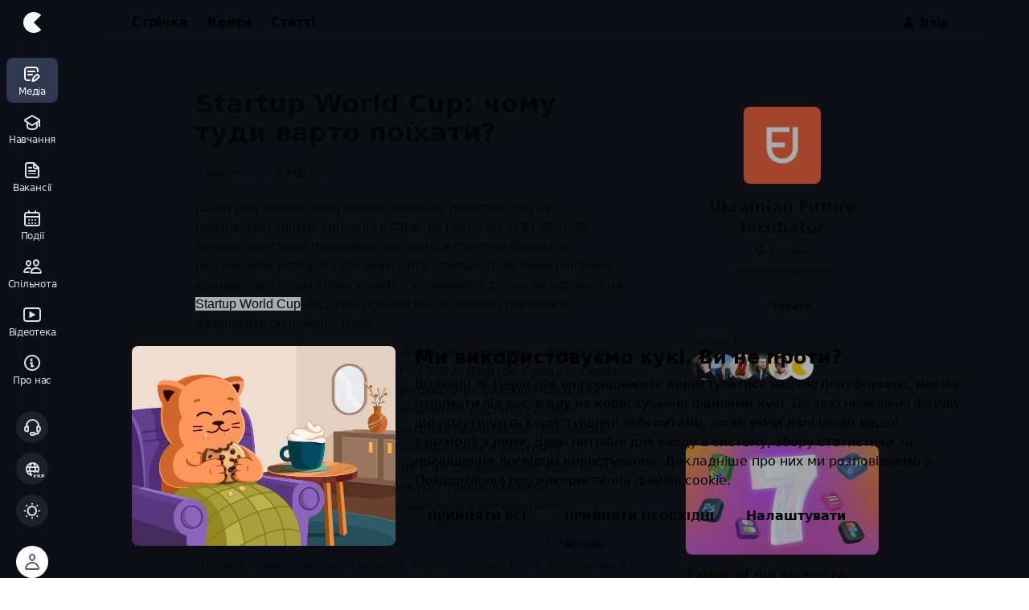

--- FILE ---
content_type: text/html; charset=utf-8
request_url: https://cases.media/news/startup-world-cup-chomu-tudi-varto-poyikhati
body_size: 110419
content:
<!doctype html>
<html data-n-head-ssr lang="uk" data-theme="true" data-n-head="%7B%22lang%22:%7B%22ssr%22:%22uk%22%7D,%22data-theme%22:%7B%22ssr%22:true%7D%7D">
  <head >
    <meta data-n-head="ssr" charset="utf-8"><meta data-n-head="ssr" name="viewport" content="width=device-width, initial-scale=1, viewport-fit=cover"><meta data-n-head="ssr" name="google-site-verification" content="veOw5u6tiz_rjuCgicnUAcNCIVI5CBBKhemR7-eyK7E"><meta data-n-head="ssr" name="apple-mobile-web-app-title" content="CASES"><meta data-n-head="ssr" data-hid="safari-titnting" name="apple-mobile-web-app-status-bar-style" content="black-translucent"><meta data-n-head="ssr" data-hid="apple-webapp" name="apple-mobile-web-app-capable" content="yes"><meta data-n-head="ssr" property="og:site_name" content="CASES"><meta data-n-head="ssr" data-hid="og:type" property="og:type" content="website"><meta data-n-head="ssr" data-hid="twitter:card" name="twitter:card" content="summary_large_image"><meta data-n-head="ssr" data-hid="title" name="title" content="Startup World Cup: чому туди варто поїхати?"><meta data-n-head="ssr" data-hid="og:url" property="og:url" content="https://cases.media/news/startup-world-cup-chomu-tudi-varto-poyikhati"><meta data-n-head="ssr" data-hid="og:title" property="og:title" content="Startup World Cup: чому туди варто поїхати?"><meta data-n-head="ssr" data-hid="og:image" property="og:image" content="https://cdn.cases.media/image/medium/b966d855-c44f-4f96-9b8c-6dec8e64f0e9.JPG"><meta data-n-head="ssr" data-hid="twitter:url" name="twitter:url" content="https://cases.media/news/startup-world-cup-chomu-tudi-varto-poyikhati"><meta data-n-head="ssr" data-hid="twitter:title" name="twitter:title" content="Startup World Cup: чому туди варто поїхати?"><meta data-n-head="ssr" data-hid="twitter:image" name="twitter:image" content="https://cdn.cases.media/image/medium/b966d855-c44f-4f96-9b8c-6dec8e64f0e9.JPG"><meta data-n-head="ssr" data-hid="description" name="description" content="Цього року Україна була вперше офіційно представлена на глобальному конкурсі-пітчингу в США, де раз на рік за $1 000 000 доларів інвестицій традиційно змагаються стартапи-фіналісти регіональних відборів з 70+ країн світу. Оскільки торік через пандемію коронавірусу Grand Finale конкурсу у Кремнієвій долині не відбувся, на Startup World Cup 2022 свої проєкти презентували і переможці нацвідборів попередніх років."><meta data-n-head="ssr" data-hid="og:description" property="og:description" content="Цього року Україна була вперше офіційно представлена на глобальному конкурсі-пітчингу в США, де раз на рік за $1 000 000 доларів інвестицій традиційно змагаються стартапи-фіналісти регіональних відборів з 70+ країн світу. Оскільки торік через пандемію коронавірусу Grand Finale конкурсу у Кремнієвій долині не відбувся, на Startup World Cup 2022 свої проєкти презентували і переможці нацвідборів попередніх років."><meta data-n-head="ssr" data-hid="twitter:description" name="twitter:description" content="Цього року Україна була вперше офіційно представлена на глобальному конкурсі-пітчингу в США, де раз на рік за $1 000 000 доларів інвестицій традиційно змагаються стартапи-фіналісти регіональних відборів з 70+ країн світу. Оскільки торік через пандемію коронавірусу Grand Finale конкурсу у Кремнієвій долині не відбувся, на Startup World Cup 2022 свої проєкти презентували і переможці нацвідборів попередніх років."><title>Startup World Cup: чому туди варто поїхати?</title><link data-n-head="ssr" data-hid="gtm-dns-prefetch" rel="dns-prefetch" href="https://www.googletagmanager.com/"><link data-n-head="ssr" href="https://www.googletagmanager.com/gtag/js?id=G-Y08LM37YY5" rel="preload" as="script"><link data-n-head="ssr" href="https://www.googletagmanager.com/gtag/js?id=AW-16972869033" rel="preload" as="script"><link data-n-head="ssr" href="https://www.googletagmanager.com/gtm.js?id=GTM-5L2MTGD" rel="preload" as="script"><link data-n-head="ssr" data-hid="helpcrunch-dns-prefetch" rel="dns-prefetch" href="https://embed.helpcrunch.com/"><link data-n-head="ssr" data-hid="helpcrunch-preload" href="https://embed.helpcrunch.com/sdk.js" rel="preload" as="script"><link data-n-head="ssr" rel="icon" type="image/x-icon" href="/favicon.ico"><link data-n-head="ssr" rel="apple-touch-icon" sizes="180x180" href="/static/apple-touch-icon-180x180-26.png"><link data-n-head="ssr" rel="icon" type="image/png" sizes="32x32" href="/static/favicon-32x32.png"><link data-n-head="ssr" rel="icon" type="image/png" sizes="16x16" href="/static/favicon-16x16.png"><link data-n-head="ssr" rel="mask-icon" href="/static/safari-pinned-tab.svg" color="#000000"><link data-n-head="ssr" rel="manifest" href="/manifest.webmanifest" data-hid="manifest"><link data-n-head="ssr" rel="preload" href="/fonts/cases-iconsv1.woff?v=se8fj86" as="font" crossorigin="anonymous"><link data-n-head="ssr" rel="dns-prefetch" href="https://connect.facebook.net/"><link data-n-head="ssr" rel="dns-prefetch" href="https://cdn.cases.media"><link data-n-head="ssr" rel="apple-touch-startup-image" href="/static/splashscreen/2732x2048.png" media="screen and (device-width: 1024px) and (device-height: 1366px) and (-webkit-device-pixel-ratio: 2) and (orientation: landscape)"><link data-n-head="ssr" rel="apple-touch-startup-image" href="/static/splashscreen/1320x2868.png" media="screen and (device-width: 430px) and (device-height: 932px) and (-webkit-device-pixel-ratio: 3) and (orientation: portrait)"><link data-n-head="ssr" rel="apple-touch-startup-image" href="/static/splashscreen/1290x2796.png" media="screen and (device-width: 430px) and (device-height: 932px) and (-webkit-device-pixel-ratio: 3) and (orientation: portrait)"><link data-n-head="ssr" rel="apple-touch-startup-image" href="/static/splashscreen/1125x2436.png" media="screen and (device-width: 375px) and (device-height: 812px) and (-webkit-device-pixel-ratio: 3) and (orientation: portrait)"><link data-n-head="ssr" rel="apple-touch-startup-image" href="/static/splashscreen/1080x1920.png" media="screen and (device-width: 360px) and (device-height: 640px) and (-webkit-device-pixel-ratio: 3) and (orientation: portrait)"><link data-n-head="ssr" rel="apple-touch-startup-image" href="/static/splashscreen/2048x1536.png" media="screen and (device-width: 1024px) and (device-height: 768px) and (-webkit-device-pixel-ratio: 2) and (orientation: landscape)"><link data-n-head="ssr" rel="apple-touch-startup-image" href="/static/splashscreen/1640x2360.png" media="screen and (device-width: 820px) and (device-height: 1180px) and (-webkit-device-pixel-ratio: 2) and (orientation: portrait)"><link data-n-head="ssr" rel="apple-touch-startup-image" href="/static/splashscreen/1170x2532.png" media="screen and (device-width: 390px) and (device-height: 844px) and (-webkit-device-pixel-ratio: 3) and (orientation: portrait)"><link data-n-head="ssr" rel="apple-touch-startup-image" href="/static/splashscreen/1620x2160.png" media="screen and (device-width: 810px) and (device-height: 1080px) and (-webkit-device-pixel-ratio: 2) and (orientation: portrait)"><link data-n-head="ssr" rel="apple-touch-startup-image" href="/static/splashscreen/1668x2388.png" media="screen and (device-width: 834px) and (device-height: 1194px) and (-webkit-device-pixel-ratio: 2) and (orientation: portrait)"><link data-n-head="ssr" rel="apple-touch-startup-image" href="/static/splashscreen/750x1334.png" media="screen and (device-width: 375px) and (device-height: 667px) and (-webkit-device-pixel-ratio: 2) and (orientation: portrait)"><link data-n-head="ssr" rel="apple-touch-startup-image" href="/static/splashscreen/1668x2224.png" media="screen and (device-width: 834px) and (device-height: 1112px) and (-webkit-device-pixel-ratio: 2) and (orientation: portrait)"><link data-n-head="ssr" rel="apple-touch-startup-image" href="/static/splashscreen/2160x1620.png" media="screen and (device-width: 1080px) and (device-height: 810px) and (-webkit-device-pixel-ratio: 2) and (orientation: landscape)"><link data-n-head="ssr" rel="apple-touch-startup-image" href="/static/splashscreen/1284x2778.png" media="screen and (device-width: 428px) and (device-height: 926px) and (-webkit-device-pixel-ratio: 3) and (orientation: portrait)"><link data-n-head="ssr" rel="apple-touch-startup-image" href="/static/splashscreen/2266x1488.png" media="screen and (device-width: 1133px) and (device-height: 744px) and (-webkit-device-pixel-ratio: 2) and (orientation: landscape)"><link data-n-head="ssr" rel="apple-touch-startup-image" href="/static/splashscreen/2360x1640.png" media="screen and (device-width: 1180px) and (device-height: 820px) and (-webkit-device-pixel-ratio: 2) and (orientation: landscape)"><link data-n-head="ssr" rel="apple-touch-startup-image" href="/static/splashscreen/1488x2266.png" media="screen and (device-width: 744px) and (device-height: 1133px) and (-webkit-device-pixel-ratio: 2) and (orientation: portrait)"><link data-n-head="ssr" rel="apple-touch-startup-image" href="/static/splashscreen/640x1136.png" media="screen and (device-width: 320px) and (device-height: 568px) and (-webkit-device-pixel-ratio: 2) and (orientation: portrait)"><link data-n-head="ssr" rel="apple-touch-startup-image" href="/static/splashscreen/1242x2208.png" media="screen and (device-width: 414px) and (device-height: 736px) and (-webkit-device-pixel-ratio: 3) and (orientation: portrait)"><link data-n-head="ssr" rel="apple-touch-startup-image" href="/static/splashscreen/828x1792.png" media="screen and (device-width: 414px) and (device-height: 896px) and (-webkit-device-pixel-ratio: 2) and (orientation: portrait)"><link data-n-head="ssr" rel="apple-touch-startup-image" href="/static/splashscreen/1179x2556.png" media="screen and (device-width: 393px) and (device-height: 852px) and (-webkit-device-pixel-ratio: 3) and (orientation: portrait)"><link data-n-head="ssr" rel="apple-touch-startup-image" href="/static/splashscreen/2048x2732.png" media="screen and (device-width: 1024px) and (device-height: 1366px) and (-webkit-device-pixel-ratio: 2) and (orientation: portrait)"><link data-n-head="ssr" rel="apple-touch-startup-image" href="/static/splashscreen/1536x2048.png" media="screen and (device-width: 768px) and (device-height: 1024px) and (-webkit-device-pixel-ratio: 2) and (orientation: portrait)"><link data-n-head="ssr" rel="apple-touch-startup-image" href="/static/splashscreen/1206x2622.png" media="screen and (device-width: 402px) and (device-height: 874px) and (-webkit-device-pixel-ratio: 3) and (orientation: portrait)"><link data-n-head="ssr" rel="apple-touch-startup-image" href="/static/splashscreen/2224х1668.png" media="screen and (device-width: 1112px) and (device-height: 834px) and (-webkit-device-pixel-ratio: 2) and (orientation: landscape)"><link data-n-head="ssr" rel="apple-touch-startup-image" href="/static/splashscreen/2388x1668.png" media="screen and (device-width: 1194px) and (device-height: 834px) and (-webkit-device-pixel-ratio: 2) and (orientation: landscape)"><link data-n-head="ssr" data-hid="cases-socket-prefetch" rel="dns-prefetch" href="https://socket.cases.media"><link data-n-head="ssr" data-hid="hotjar-static-preconnect" rel="preconnect" href="https://static.hotjar.com"><link data-n-head="ssr" data-hid="hotjar-script-preconnect" rel="preconnect" href="https://script.hotjar.com"><link data-n-head="ssr" rel="canonical" href="https://cases.media/news/startup-world-cup-chomu-tudi-varto-poyikhati"><script data-n-head="ssr" type="application/ld+json">{"@context":"https://schema.org","@type":"NewsArticle","headline":"Startup World Cup: чому туди варто поїхати?","datePublished":"2022-10-07T11:16:18.739Z","mainEntityOfPage":"https://cases.media/news/startup-world-cup-chomu-tudi-varto-poyikhati","image":["https://cdn.cases.media/image/small/b966d855-c44f-4f96-9b8c-6dec8e64f0e9.JPG","https://cdn.cases.media/image/medium/b966d855-c44f-4f96-9b8c-6dec8e64f0e9.JPG","https://cdn.cases.media/image/wide/b966d855-c44f-4f96-9b8c-6dec8e64f0e9.JPG"],"author":[{"@type":"Organization","name":"Ukrainian Future Incubator","url":"https://cases.media/ukrainian_future_incubator","logo":"https://cases.mediahttps://cdn.cases.media/image/company/d316c72e-15fa-4bcc-b07c-bb23996e9b63.png"}]}</script><style data-vue-ssr-id="3be3c9e9:0 364d095d:0 eeb2cea2:0 51079498:0 32fa540a:0 bf2fca62:0 263e95c6:0 74f17d2c:0 eadba3e0:0 580c59d0:0 3eea9b58:0 749fc887:0 0aaa7873:0 84d94bc4:0 eb74a002:0 33227640:0 95fbd948:0 13bcd314:0 199688fa:0 548c030e:0 7fbb916c:0">/*! normalize.css v3.0.3 | MIT License | github.com/necolas/normalize.css */html{font-family:sans-serif;-ms-text-size-adjust:100%;-webkit-text-size-adjust:100%}body{margin:0}article,aside,details,figcaption,figure,footer,header,hgroup,main,menu,nav,section,summary{display:block}audio,canvas,progress,video{display:inline-block;vertical-align:baseline}audio:not([controls]){display:none;height:0}[hidden],template{display:none}a{background-color:transparent}a:active,a:hover{outline:0}abbr[title]{border-bottom:1px dotted}b,strong{font-weight:700}dfn{font-style:italic}mark{background:#ff0;color:#000}small{font-size:80%}sub,sup{font-size:75%;line-height:0;position:relative;vertical-align:baseline}sup{top:-.5em}sub{bottom:-.25em}img{border:0}svg:not(:root){overflow:hidden}figure{margin:1em 40px}hr{box-sizing:content-box;height:0}pre{overflow:auto}code,kbd,pre,samp{font-family:monospace,monospace;font-size:1em}button,input,optgroup,select,textarea{color:inherit;font:inherit;margin:0}button{overflow:visible}button,select{text-transform:none}button,html input[type=button],input[type=reset]{-webkit-appearance:button;cursor:pointer}button[disabled],html input[disabled]{cursor:default}button::-moz-focus-inner,input::-moz-focus-inner{border:0;padding:0}input{line-height:normal}input[type=checkbox],input[type=radio]{box-sizing:border-box;padding:0}input[type=number]::-webkit-inner-spin-button,input[type=number]::-webkit-outer-spin-button{height:auto}input[type=search]{-webkit-appearance:textfield;box-sizing:content-box}input[type=search]::-webkit-search-cancel-button,input[type=search]::-webkit-search-decoration{-webkit-appearance:none}fieldset{border:1px solid silver;margin:0 2px;padding:.35em .625em .75em}legend{border:0;padding:0}textarea{overflow:auto}optgroup{font-weight:700}table{border-collapse:collapse;border-spacing:0}td,th{padding:0}:root{--height-100vh:100vh;--scroll-y:0px;--bottom-padding:0px;--color-cases-blue:var(--color-cases-blue-80)}:where(:root),[data-theme=light]{--color-cases-black:#0f1115;--color-cases-black-05:rgba(15,17,21,.5);--color-cases-black-invert:#0f1115;--color-cases-white-invert:#fff;--color-cases-black-100:#292929;--color-cases-black-80:#333;--color-cases-black-60:#3d3d3d;--color-cases-black-40:#474747;--color-cases-gray-0:#595e69;--color-cases-gray-1:#717784;--color-cases-gray-2:#868c98;--color-cases-gray-3:#a7afbe;--color-cases-gray-4:#dce0ea;--color-cases-gray-4-5:#edf0f7;--color-cases-gray-5:#f5f7fa;--color-cases-gray-5-t:rgba(245,247,255,0);--color-cases-graish-white-0:#ccc;--color-cases-graish-white:#ededed;--color-cases-graish-white-2:#fafafa;--color-cases-card-lower-active:#ebeffa;--color-cases-green:#55bead;--color-cases-green-02:rgba(85,190,173,.2);--color-cases-green-dim:#e4f7f4;--color-green-600:#4dac9e;--color-green-700:#419084;--color-cases-green-100:#469b8d;--color-cases-green-80:#55bead;--color-cases-green-60:#61d6c3;--color-cases-green-40:#8eebdc;--color-cases-green-20:#e0faf6;--color-cases-rivulet:#dbfaf0;--color-cases-rivulet-label:#42b8a4;--color-cases-blue-100:#166eb1;--color-cases-blue-80:#1b8ade;--color-cases-blue-60:#1f9eff;--color-cases-blue-40:#80c8ff;--color-cases-blue-20:#e0f2ff;--color-cases-blue-02:rgba(30,146,204,.2);--color-cases-blue-dim:#ebf6ff;--color-cases-blue-dimmed:#d6e7f5;--color-cases-sky-100:#d6ecff;--color-cases-sky-80:#e0f1ff;--color-cases-sky-60:#ebf6ff;--color-cases-sky-40:#f5faff;--color-cases-sky-20:#fafdff;--color-cases-lilac:#a8b8e1;--color-cases-red:#f4767f;--color-cases-red-02:rgba(244,118,127,.2);--color-cases-red-dim:#ffebec;--color-cases-red-100:#cc666e;--color-cases-red-80:#f47c86;--color-cases-red-60:#ffadb4;--color-cases-red-40:#ffd6da;--color-cases-red-20:#ffebed;--color-red-600:#dc6a72;--color-red-700:#b75c64;--color-cases-purple:#c056f5;--color-cases-purple-02:rgba(192,86,245,.2);--color-cases-purple-dim:#f1ebff;--color-cases-cadmium-yellow:#ffce0a;--color-cases-cadmium-yellow-dim:#fff9e0;--color-cases-yellow:#b49d2d;--color-cases-yellow-dim:#fff8d6;--color-cases-yellow-20:#fffae6;--color-cases-yellow-60:#ffe066;--color-cases-yellow-80:#ffce0a;--color-cases-yellow-100:#d7ae09;--color-cases-yellow-2:#ffd500;--color-yellow-700:#de9d1b;--color-cases-frozen-bg:hsla(0,0%,100%,.8);--color-cases-content-bg:#fff;--color-cases-text:#242424;--color-cases-text-05:rgba(36,36,36,.5);--color-text-disabled:rgba(36,36,36,.4);--color-inverted-text-disabled:hsla(0,0%,100%,.4);--color-cases-toast:rgba(15,17,21,.72);--color-cases-shadow:hsla(219,8%,48%,.24);--color-cases-shadow-border:hsla(219,8%,48%,.24);--color-cases-shadow-soft:hsla(219,8%,48%,.12);--color-cases-shadow-1:rgba(15,17,21,.08);--color-cases-shadow-2:rgba(15,17,21,.16);--color-cases-overlay-button:rgba(15,17,21,.32);--color-cases-secondary-button-shadow-1:rgba(8,9,12,.12);--color-cases-secondary-button-shadow-2:rgba(8,9,12,.08);--color-slight-contrast:rgba(0,0,0,.04);--color-control-val:0,0%,100%;--color-control:#fff;--color-layer-2:#fff;--color-layer-3:#fff;--color-layer-4:#fff;--color-shadow:rgba(8,9,12,.16);--color-cases-background:#fcfcfc;--color-cases-border:#ededed;--color-cases-focus-outline:rgba(255,206,10,.749);--color-cases-active-outline:rgba(29,144,221,.2);--color-cases-secondary2-button-background:#fff;--color-cases-tertiary2-button-background:#f7f6f3;--color-control-transparent:hsla(0,0%,100%,0);--color-bg-transparent:hsla(0,0%,100%,0);--color-rgb-white-invert:255,255,255;--color-rgb-black-invert:14,16,20;--color-frozen-menu:hsla(0,0%,100%,.85);--color-frozen-border:rgba(var(--color-rgb-black-invert),0);--color-test-frozen-border:1px solid rgba(var(--color-rgb-black-invert),0)}@media(prefers-color-scheme:dark){:where(:root){--color-cases-black:#0f1115;--color-cases-black-05:rgba(15,17,21,.5);--color-cases-black-invert:#fff;--color-cases-white-invert:#0f1115;--color-cases-black-100:#d6d6d6;--color-cases-black-80:#f5f5f5;--color-cases-black-60:#fff;--color-cases-black-40:hsla(0,0%,100%,.8);--color-cases-gray-0:#97a1b4;--color-cases-gray-1:#868c98;--color-cases-gray-2:#757a84;--color-cases-gray-3:#4d5460;--color-cases-gray-4:#3c3d49;--color-cases-gray-4-5:#232329;--color-cases-gray-5:#1b1b1d;--color-cases-gray-5-t:rgba(27,27,29,0);--color-cases-graish-white-0:#ccc;--color-cases-graish-white:#262429;--color-cases-graish-white-2:#3d3e43;--color-cases-card-lower-active:#141515;--color-cases-green:#55bead;--color-cases-green-02:rgba(85,190,173,.2);--color-cases-green-dim:#222b29;--color-green-600:#89d2c6;--color-green-700:#bce6e0;--color-cases-green-100:#0d6b5b;--color-cases-green-80:#288e7d;--color-cases-green-60:#2ea390;--color-cases-green-40:#0a6657;--color-cases-green-20:#094d41;--color-cases-rivulet:#205b51;--color-cases-rivulet-label:#d6fff8;--color-cases-blue-100:#1671c0;--color-cases-blue-80:#1684e3;--color-cases-blue-60:#1e9bfa;--color-cases-blue-40:#156eb2;--color-cases-blue-20:#0c3864;--color-cases-blue-02:rgba(55,141,215,.2);--color-cases-blue-dim:#21323f;--color-cases-blue-dimmed:#272c3f;--color-cases-sky-100:#272c3f;--color-cases-sky-80:#2b3046;--color-cases-sky-60:#323952;--color-cases-sky-40:#3e4765;--color-cases-sky-20:#4c567b;--color-cases-lilac:#495269;--color-cases-red:#f47c86;--color-cases-red-02:rgba(244,124,134,.2);--color-cases-red-dim:#302223;--color-cases-red-100:#cd5b65;--color-cases-red-80:#eb757f;--color-cases-red-60:#ff949d;--color-cases-red-40:#b2575f;--color-cases-red-20:#66292e;--color-red-700:#fcdee0;--color-red-600:#fbcbcf;--color-cases-cadmium-yellow:#ffd500;--color-cases-cadmium-yellow-dim:#423400;--color-cases-yellow:#b49d2d;--color-cases-yellow-dim:#2e2c1f;--color-cases-yellow-20:#f9e16c;--color-cases-yellow-60:#f5d119;--color-cases-yellow-80:#e6bf00;--color-cases-yellow-100:#b1981b;--color-cases-yellow-2:#ffd500;--color-cases-purple:#c056f5;--color-cases-purple-02:rgba(192,86,245,.2);--color-cases-purple-dim:#2f2a3c;--color-cases-frozen-bg:rgba(31,33,35,.8);--color-cases-content-bg:#1f2123;--color-cases-text:#fff;--color-cases-text-05:rgba(51,51,51,.4);--color-text-disabled:hsla(0,0%,100%,.4);--color-inverted-text-disabled:rgba(51,51,51,.4);--color-cases-toast:rgba(66,67,72,.72);--color-cases-shadow:rgba(0,0,0,.24);--color-cases-shadow-border:hsla(0,0%,100%,.69);--color-cases-shadow-soft:rgba(0,0,0,.12);--color-cases-overlay-button:rgba(66,67,72,.32);--color-cases-shadow-1:rgba(0,0,0,.08);--color-cases-shadow-2:rgba(0,0,0,.16);--color-cases-secondary-button-shadow-1:rgba(0,0,0,.12);--color-cases-secondary-button-shadow-2:rgba(0,0,0,.08);--color-slight-contrast:hsla(0,0%,100%,.04);--color-control-val:228,5%,19%;--color-control:#2e2f33;--color-layer-2:#3d3e43;--color-layer-3:#484a51;--color-layer-4:#696c77;--color-shadow:rgba(0,0,0,.16);--color-cases-background:#1b1d22;--color-cases-border:#3d4251;--color-cases-focus-outline:#79610c;--color-cases-active-outline:#22303f;--color-cases-secondary2-button-background:#3e4046;--color-cases-tertiary2-button-background:#3e4046;--color-control-transparent:rgba(46,47,51,0);--color-bg-transparent:rgba(31,33,35,0);--color-rgb-white-invert:14,16,20;--color-rgb-black-invert:255,255,255;--color-frozen-menu:rgba(46,47,51,.85);--color-frozen-border:rgba(var(--color-rgb-black-invert),0.08);--color-test-frozen-border:1px solid rgba(var(--color-rgb-black-invert),0.08)}}[data-theme=dark]{--color-cases-black:#0f1115;--color-cases-black-05:rgba(15,17,21,.5);--color-cases-black-invert:#fff;--color-cases-white-invert:#0f1115;--color-cases-black-100:#d6d6d6;--color-cases-black-80:#f5f5f5;--color-cases-black-60:#fff;--color-cases-black-40:hsla(0,0%,100%,.8);--color-cases-gray-0:#97a1b4;--color-cases-gray-1:#868c98;--color-cases-gray-2:#757a84;--color-cases-gray-3:#4d5460;--color-cases-gray-4:#3c3d49;--color-cases-gray-4-5:#232329;--color-cases-gray-5:#1b1b1d;--color-cases-gray-5-t:rgba(27,27,29,0);--color-cases-graish-white-0:#ccc;--color-cases-graish-white:#262429;--color-cases-graish-white-2:#3d3e43;--color-cases-card-lower-active:#141515;--color-cases-green:#55bead;--color-cases-green-02:rgba(85,190,173,.2);--color-cases-green-dim:#222b29;--color-green-600:#89d2c6;--color-green-700:#bce6e0;--color-cases-green-100:#0d6b5b;--color-cases-green-80:#288e7d;--color-cases-green-60:#2ea390;--color-cases-green-40:#0a6657;--color-cases-green-20:#094d41;--color-cases-rivulet:#205b51;--color-cases-rivulet-label:#d6fff8;--color-cases-blue-100:#1671c0;--color-cases-blue-80:#1684e3;--color-cases-blue-60:#1e9bfa;--color-cases-blue-40:#156eb2;--color-cases-blue-20:#0c3864;--color-cases-blue-02:rgba(55,141,215,.2);--color-cases-blue-dim:#21323f;--color-cases-blue-dimmed:#272c3f;--color-cases-sky-100:#272c3f;--color-cases-sky-80:#2b3046;--color-cases-sky-60:#323952;--color-cases-sky-40:#3e4765;--color-cases-sky-20:#4c567b;--color-cases-lilac:#495269;--color-cases-red:#f47c86;--color-cases-red-02:rgba(244,124,134,.2);--color-cases-red-dim:#302223;--color-cases-red-100:#cd5b65;--color-cases-red-80:#eb757f;--color-cases-red-60:#ff949d;--color-cases-red-40:#b2575f;--color-cases-red-20:#66292e;--color-red-700:#fcdee0;--color-red-600:#fbcbcf;--color-cases-cadmium-yellow:#ffd500;--color-cases-cadmium-yellow-dim:#423400;--color-cases-yellow:#b49d2d;--color-cases-yellow-dim:#2e2c1f;--color-cases-yellow-20:#f9e16c;--color-cases-yellow-60:#f5d119;--color-cases-yellow-80:#e6bf00;--color-cases-yellow-100:#b1981b;--color-cases-yellow-2:#ffd500;--color-cases-purple:#c056f5;--color-cases-purple-02:rgba(192,86,245,.2);--color-cases-purple-dim:#2f2a3c;--color-cases-frozen-bg:rgba(31,33,35,.8);--color-cases-content-bg:#1f2123;--color-cases-text:#fff;--color-cases-text-05:rgba(51,51,51,.4);--color-text-disabled:hsla(0,0%,100%,.4);--color-inverted-text-disabled:rgba(51,51,51,.4);--color-cases-toast:rgba(66,67,72,.72);--color-cases-shadow:rgba(0,0,0,.24);--color-cases-shadow-border:hsla(0,0%,100%,.69);--color-cases-shadow-soft:rgba(0,0,0,.12);--color-cases-overlay-button:rgba(66,67,72,.32);--color-cases-shadow-1:rgba(0,0,0,.08);--color-cases-shadow-2:rgba(0,0,0,.16);--color-cases-secondary-button-shadow-1:rgba(0,0,0,.12);--color-cases-secondary-button-shadow-2:rgba(0,0,0,.08);--color-slight-contrast:hsla(0,0%,100%,.04);--color-control-val:228,5%,19%;--color-control:#2e2f33;--color-layer-2:#3d3e43;--color-layer-3:#484a51;--color-layer-4:#696c77;--color-shadow:rgba(0,0,0,.16);--color-cases-background:#1b1d22;--color-cases-border:#3d4251;--color-cases-focus-outline:#79610c;--color-cases-active-outline:#22303f;--color-cases-secondary2-button-background:#3e4046;--color-cases-tertiary2-button-background:#3e4046;--color-control-transparent:rgba(46,47,51,0);--color-bg-transparent:rgba(31,33,35,0);--color-rgb-white-invert:14,16,20;--color-rgb-black-invert:255,255,255;--color-frozen-menu:rgba(46,47,51,.85);--color-frozen-border:rgba(var(--color-rgb-black-invert),0.08);--color-test-frozen-border:1px solid rgba(var(--color-rgb-black-invert),0.08)}.b-gray-2,.bg-gray-2{border-color:var(--color-cases-gray-2)}.b-gray-3,.bg-gray-3{border-color:var(--color-cases-gray-3)}.b-gray-4,.bg-gray-4{border-color:var(--color-cases-gray-4)}.bg-color-gray-5,.bg-gray-5{background-color:var(--color-cases-gray-5)}.bg-color-graish-white-2{background-color:var(--color-cases-graish-white-2)}.b-cadmium-yellow{border-color:var(--color-cases-cadmium-yellow)}.f-shadow{box-shadow:0 0 3px var(--color-shadow)}@media(max-width:575.98px){.mobile-hide{display:none!important}}@media(min-width:576px){.mobile-only{display:none!important}}@media(min-width:768px){.mobile-only{display:none!important}}@media(min-width:1200px){.desctop-hide{display:none!important}}@media(max-width:991.98px){.desctop-only{display:none!important}}:root{--tapbar-height:56px;--navigation-bar-height:56px;--top-bar-height:calc(56px + env(safe-area-inset-top));--menu-width:80px;--font-sans-serif:system-ui,-apple-system,BlinkMacSystemFont,"Segoe UI","Roboto","Oxygen-Sans","Ubuntu","Cantarell","Fira Sans","Droid Sans","Helvetica Neue",Arial,sans-serif,"Apple Color Emoji","Segoe UI Emoji","Segoe UI Symbol","NotoColorEmoji","Android Emoji","EmojiSymbols";--font-serif:Cambria,Georgia,serif,"Apple Color Emoji","Segoe UI Emoji","Segoe UI Symbol","NotoColorEmoji","Android Emoji","EmojiSymbols";--font-monospace:ui-monospace,"SF Mono","SFMono-Regular",Menlo,Monaco,"Segoe UI Mono","Roboto Mono","Liberation Mono","Ubuntu Mono","Helvetica Neue",Arial,sans-serif,"Apple Color Emoji","Segoe UI Emoji","Segoe UI Symbol","NotoColorEmoji","Android Emoji","EmojiSymbols"}@font-face{font-display:swap;font-family:"IBM Plex Mono";font-style:normal;font-weight:400;src:local(""),url(/static/fonts/ibm-plex-mono-v7-latin_cyrillic-regular.woff2) format("woff2"),url(/static/fonts/ibm-plex-mono-v7-latin_cyrillic-regular.woff) format("woff")}@font-face{font-display:swap;font-family:"IBM Plex Mono";font-style:normal;font-weight:600;src:local(""),url(/static/fonts/ibm-plex-mono-v7-latin_cyrillic-600.woff2) format("woff2"),url(/static/fonts/ibm-plex-mono-v7-latin_cyrillic-600.woff) format("woff")}@font-face{font-display:swap;font-family:"cases-iconsv1";font-style:normal;font-weight:400;src:url(/fonts/cases-iconsv1.woff?v=se8fj86) format("woff")}[class*=" icon-"],[class^=icon-]{font-family:"cases-iconsv1"!important;speak:none;font-feature-settings:normal;font-style:normal;font-variant:normal;font-weight:400;line-height:1;text-transform:none;-webkit-font-smoothing:antialiased;-moz-osx-font-smoothing:grayscale}.icon-ic-bug:before{content:""}.icon-ic-skyscraper:before{content:""}.icon-ic-bank:before{content:""}.icon-ic-school:before{content:""}.icon-ic-goverment:before{content:""}.icon-ic-balance-scales:before{content:""}.icon-ic-ngo:before{content:""}.icon-ic-basket:before{content:""}.icon-ic-call-bell:before{content:""}.icon-ic-at:before{content:""}.icon-ic-chart-up:before{content:""}.icon-ic-click:before{content:""}.icon-ic-podcast:before{content:""}.icon-ic-megaphone:before{content:""}.icon-ic-speedometr:before{content:""}.icon-ic-browser:before{content:""}.icon-ic-laptop:before{content:""}.icon-ic-vr:before{content:""}.icon-ic-window-tag:before{content:""}.icon-ic-mobile-tag:before{content:""}.icon-ic-gamepad:before{content:""}.icon-ic-hardware:before{content:""}.icon-ic-drone:before{content:""}.icon-ic-scheme:before{content:""}.icon-ic-star-scheme:before{content:""}.icon-ic-cloud-scheme:before{content:""}.icon-ic-vf:before{content:""}.icon-ic-coins:before{content:""}.icon-ic-coin:before{content:""}.icon-ic-credits:before{content:""}.icon-ic-window-user:before{content:""}.icon-ic-online-education:before{content:""}.icon-ic-student:before{content:""}.icon-ic-online-chat:before{content:""}.icon-ic-layers:before{content:""}.icon-ic-motion:before{content:""}.icon-ic-video-progress:before{content:""}.icon-ic-wand:before{content:""}.icon-ic-package:before{content:""}.icon-ic-cube:before{content:""}.icon-ic-sofa:before{content:""}.icon-ic-rooms:before{content:""}.icon-ic-plant:before{content:""}.icon-ic-compass:before{content:""}.icon-ic-book-star:before{content:""}.icon-ic-brandbook-cases:before{content:""}.icon-ic-brandbook:before{content:""}.icon-ic-book:before{content:""}.icon-ic-gift:before{content:""}.icon-ic-ai:before{content:""}.icon-ic-unicorn:before{content:""}.icon-ic-pen:before{content:""}.icon-ic-rocket:before{content:""}.icon-ic-brush:before{content:""}.icon-ic-tape:before{content:""}.icon-ic-thumbup:before{content:""}.icon-ic-toggles:before{content:""}.icon-ic-incubator:before{content:""}.icon-ic-bird:before{content:""}.icon-ic-cookie:before{content:""}.icon-ic-favorite:before{content:""}.icon-ic-favorite-outline:before{content:""}.icon-ic-no-buttons:before{content:""}.icon-ic-code:before{content:""}.icon-ic-summary:before{content:""}.icon-ic-pdf:before{content:""}.icon-ic-script:before{content:""}.icon-ic-paper:before{content:""}.icon-ic-news:before{content:""}.icon-ic-building:before{content:""}.icon-ic-resident:before{content:""}.icon-ic-exit:before{content:""}.icon-ic-preview:before{content:""}.icon-ic-write:before{content:""}.icon-ic-page-rearch:before{content:""}.icon-ic-check:before{content:""}.icon-ic-job-search:before{content:""}.icon-ic-recruit:before{content:""}.icon-ic-hr:before{content:""}.icon-ic-mic:before{content:""}.icon-ic-flame:before{content:""}.icon-ic-brief:before{content:""}.icon-ic-headset:before{content:""}.icon-ic-map-filled:before{content:""}.icon-ic-map:before{content:""}.icon-ic-archive:before{content:""}.icon-ic-restore:before{content:""}.icon-ic-mice:before{content:""}.icon-ic-h1:before{content:""}.icon-ic-h2:before{content:""}.icon-ic-cases-choice:before{content:""}.icon-ic-post:before{content:""}.icon-ic-size-in:before{content:""}.icon-ic-size-out:before{content:""}.icon-ic-picture-size:before{content:""}.icon-ic-ol:before{content:""}.icon-ic-text-strike:before{content:""}.icon-ic-link11:before{content:""}.icon-ic-link:before{content:""}.icon-ic-ul:before{content:""}.icon-ic-italic:before{content:""}.icon-ic-bold:before{content:""}.icon-ic-caption:before{content:""}.icon-ic-list:before{content:""}.icon-ic-copy:before{content:""}.icon-ic-help:before{content:""}.icon-ic-help-circle:before{content:""}.icon-ic-info:before{content:""}.icon-ic-info-pacman:before{content:""}.icon-ic-exclamation:before{content:""}.icon-ic-warn:before{content:""}.icon-ic-warn-2:before{content:""}.icon-ic-quotes:before{content:""}.icon-ic-eye-outline:before{content:""}.icon-ic-eye:before{content:""}.icon-ic-eye-strike:before{content:""}.icon-ic-sort:before{content:""}.icon-ic-reorder:before{content:""}.icon-ic-triangle:before{content:""}.icon-ic-paper-airplane:before{content:""}.icon-ic-paper-airplane-outline:before{content:""}.icon-ic-drag-dots:before{content:""}.icon-ic-dots:before{content:""}.icon-ic-forbidden:before{content:""}.icon-ic-add-reaction:before{content:""}.icon-ic-language:before{content:""}.icon-ic-sinple-language:before{content:""}.icon-ic-mentors:before{content:""}.icon-ic-hand-tick:before{content:""}.icon-ic-notebook:before{content:""}.icon-ic-folder:before{content:""}.icon-ic-calendar:before{content:""}.icon-ic-calendar-plus:before{content:""}.icon-ic-ticket:before{content:""}.icon-ic-flag:before{content:""}.icon-ic-cup:before{content:""}.icon-ic-phone:before{content:""}.icon-ic-phone-plus-outline:before{content:""}.icon-ic-phone-sound-filled:before{content:""}.icon-ic-phone-sound:before{content:""}.icon-ic-map-pin:before{content:""}.icon-ic-pin:before{content:""}.icon-ic-location:before{content:""}.icon-ic-bin:before{content:""}.icon-ic-share:before{content:""}.icon-ic-tag:before{content:""}.icon-ic-picture:before{content:""}.icon-ic-page-join:before{content:""}.icon-ic-page-break:before{content:""}.icon-ic-hand-outline:before{content:""}.icon-ic-star:before{content:""}.icon-ic-star-outline:before{content:""}.icon-ic-padlock-outline:before{content:""}.icon-ic-upload:before{content:""}.icon-ic-uploading:before{content:""}.icon-ic-uploaded:before{content:""}.icon-ic-comments:before{content:""}.icon-ic-add-comment:before{content:""}.icon-ic-speech-outline:before{content:""}.icon-ic-speech:before{content:""}.icon-ic-bookmark:before{content:""}.icon-ic-burger:before{content:""}.icon-ic-case:before{content:""}.icon-ic-case-outline:before{content:""}.icon-ic-chart-line:before{content:""}.icon-ic-cog:before{content:""}.icon-ic-toggle:before{content:""}.icon-ic-graduation:before{content:""}.icon-ic-graduation-outline:before{content:""}.icon-ic-home:before{content:""}.icon-ic-home-outline:before{content:""}.icon-ic-moon:before{content:""}.icon-ic-article:before{content:""}.icon-ic-profile:before{content:""}.icon-ic-time:before{content:""}.icon-ic-time-outline:before{content:""}.icon-ic-time-back:before{content:""}.icon-ic-timer:before{content:""}.icon-menu-community:before{content:""}.icon-ic-user-add-outline:before{content:""}.icon-ic-user-add:before{content:""}.icon-ic-user-strike:before{content:""}.icon-ic-user:before{content:""}.icon-ic-user-outline:before{content:""}.icon-ic-users:before{content:""}.icon-ic-users-outline:before{content:""}.icon-ic-user-id:before{content:""}.icon-ic-pace:before{content:""}.icon-ic-stars:before{content:""}.icon-ic-union-bold:before{content:""}.icon-ic-union:before{content:""}.icon-ic-dismiss:before{content:""}.icon-ic-hourglass:before{content:""}.icon-menu-article:before{content:""}.icon-menu-case:before{content:""}.icon-menu-cp:before{content:""}.icon-menu-events:before{content:""}.icon-ic-figures:before{content:""}.icon-ic-rectangles:before{content:""}.icon-menu-works:before{content:""}.icon-ic-star-stack-outline:before{content:""}.icon-ic-star-stack:before{content:""}.icon-ic-mail-new-outline:before{content:""}.icon-ic-letter:before{content:""}.icon-ic-mail:before{content:""}.icon-ic-certificate:before{content:""}.icon-ic-uah:before{content:""}.icon-ic-cart:before{content:""}.icon-ic-cart-outline:before{content:""}.icon-ic-pencil:before{content:""}.icon-ic-pencil-outline:before{content:""}.icon-ic-checklist:before{content:""}.icon-ic-nosignal:before{content:""}.icon-ic-chart:before{content:""}.icon-ic-tick-thin:before{content:""}.icon-ic-tick:before{content:""}.icon-ic-tick-rounded:before{content:""}.icon-ic-tick-rounded-outline:before{content:""}.icon-ic-player-03-sound-100:before{content:""}.icon-ic-player-04-sound-50:before{content:""}.icon-ic-player-05-sound-25:before{content:""}.icon-ic-player-06-sound-muted:before{content:""}.icon-ic-player-01-pause:before{content:""}.icon-ic-player-02-play:before{content:""}.icon-ic-player-07-quality:before{content:""}.icon-ic-player-08-expand:before{content:""}.icon-ic-player-09-collapse:before{content:""}.icon-ic-player-10-picture-in-picture:before{content:""}.icon-ic-player-11-airplay:before{content:""}.icon-ic-video:before{content:""}.icon-ic-play-button-outline:before{content:""}.icon-ic-play-button:before{content:""}.icon-menu-media:before{content:""}.icon-ic-play:before{content:""}.icon-ic-play-outline:before{content:""}.icon-ic-lock:before{content:""}.icon-ic-outer-link:before{content:""}.icon-ic-replace:before{content:""}.icon-ic-arrow-simple:before{content:""}.icon-ic-download:before{content:""}.icon-ic-arrow-down:before{content:""}.icon-ic-arrow-left:before{content:""}.icon-ic-arrow-right:before{content:""}.icon-ic-broken-heart:before{content:""}.icon-ic-favourite-outline:before{content:""}.icon-ic-favourite:before{content:""}.icon-ic-notification-filled:before{content:""}.icon-ic-notification:before{content:""}.icon-ic-search:before{content:""}.icon-ic-magnifier:before{content:""}.icon-ic-figma-logo:before{content:""}.icon-pacman:before{content:""}.icon-pacman-outline:before{content:""}.icon-ic-telegram-logo:before{content:""}.icon-ic-facebook-logo:before{content:""}.icon-ic-discord:before{content:""}.icon-ic-twitter-logo:before{content:""}.icon-ic-linkedin:before{content:""}.icon-ic-tiktok:before{content:""}.icon-ic-facebook-circle:before{content:""}.icon-ic-soundcloud:before{content:""}.icon-ic-behance:before{content:""}.icon-ic-dribbble:before{content:""}.icon-ic-instagram:before{content:""}.icon-ic-world:before{content:""}.icon-ic-desktop:before{content:""}.icon-ic-sun:before{content:""}.icon-placeholder{background-color:var(--color-cases-gray-4);border-radius:50%;display:block;height:100%;width:100%}.icon-card,.icon-lock{background:var(--color-cases-content-bg);border-radius:50%;color:var(--color-cases-gray-3);flex-shrink:0;font-size:21px;height:64px;width:64px}.comment-icon,.icon-card,.icon-lock{align-items:center;display:flex;justify-content:center}.comment-icon{background-color:var(--color-cases-gray-4);border-radius:8px;color:#fff;font-size:24px;height:24px;width:24px}.icon-ic-arrow-simple.left{display:inline-block;transform:rotate(90deg)}.icon-ic-arrow-simple.right{display:inline-block;transform:rotate(-90deg)}.icon-32{font-size:24px;height:32px;line-height:31px;width:32px}.icon-24,.icon-32{align-items:center;display:inline-flex;flex-shrink:0;justify-content:center}.icon-24{font-size:20px;height:24px;line-height:23px;width:24px}.icon-24.icon-ic-burger,.icon-24.icon-ic-dismiss,.icon-24.icon-ic-eye-outline,.icon-24.icon-ic-gamepad,.icon-24.icon-ic-tick,.icon-24.icon-ic-union,.icon-24.icon-ic-uploaded,.icon-24.icon-ic-uploading{font-size:14px}.icon-24.icon-ic-layers,.icon-24.icon-ic-play-outline,.icon-24.icon-ic-sofa,.icon-24.icon-ic-speedometr,.icon-24.icon-ic-toggle{font-size:15px}.icon-24.icon-ic-laptop,.icon-24.icon-ic-letter,.icon-24.icon-ic-picture,.icon-24.icon-ic-play-button,.icon-24.icon-ic-user-id,.icon-24.icon-ic-write{font-size:16px}.icon-24.icon-ic-cart,.icon-24.icon-ic-cart-outline,.icon-24.icon-ic-megaphone,.icon-24.icon-ic-notebook,.icon-24.icon-ic-paper-airplane,.icon-24.icon-ic-reorder,.icon-24.icon-ic-sort,.icon-24.icon-ic-world{font-size:17px}.icon-24.icon-ic-book,.icon-24.icon-ic-cog,.icon-24.icon-ic-download,.icon-24.icon-ic-drag-dots,.icon-24.icon-ic-exit,.icon-24.icon-ic-folder,.icon-24.icon-ic-info,.icon-24.icon-ic-list,.icon-24.icon-ic-map,.icon-24.icon-ic-news,.icon-24.icon-ic-pen,.icon-24.icon-ic-play-button-outline,.icon-24.icon-ic-rectangles,.icon-24.icon-ic-speech,.icon-24.icon-ic-speech-outline,.icon-24.icon-ic-telegram-logo,.icon-24.icon-ic-thumbup,.icon-24.icon-ic-time-outline,.icon-24.icon-ic-users,.icon-24.icon-ic-users-outline,.icon-24.icon-ic-warn-2{font-size:18px}.icon-24.icon-ic-basket,.icon-24.icon-ic-case,.icon-24.icon-ic-case-outline,.icon-24.icon-ic-chart,.icon-24.icon-ic-check,.icon-24.icon-ic-click,.icon-24.icon-ic-cube,.icon-24.icon-ic-desktop,.icon-24.icon-ic-favourite,.icon-24.icon-ic-favourite-outline,.icon-24.icon-ic-graduation,.icon-24.icon-ic-graduation-outline,.icon-24.icon-ic-job-search,.icon-24.icon-ic-notification,.icon-24.icon-ic-notification-filled,.icon-24.icon-ic-preview,.icon-24.icon-ic-rooms,.icon-24.icon-ic-script,.icon-24.icon-ic-speech,.icon-24.icon-ic-write,.icon-24.icon-menu-article,.icon-24.icon-menu-cp{font-size:19px}.icon-24.icon-ic-ai,.icon-24.icon-ic-at,.icon-24.icon-ic-behance,.icon-24.icon-ic-bin,.icon-24.icon-ic-book,.icon-24.icon-ic-book-star,.icon-24.icon-ic-brandbook,.icon-24.icon-ic-brandbook-cases,.icon-24.icon-ic-browser,.icon-24.icon-ic-brush,.icon-24.icon-ic-bug,.icon-24.icon-ic-building,.icon-24.icon-ic-calendar,.icon-24.icon-ic-calendar-plus,.icon-24.icon-ic-call-bell,.icon-24.icon-ic-chart-up,.icon-24.icon-ic-cloud-scheme,.icon-24.icon-ic-code,.icon-24.icon-ic-coin,.icon-24.icon-ic-compass,.icon-24.icon-ic-cookie,.icon-24.icon-ic-cup,.icon-24.icon-ic-drone,.icon-24.icon-ic-figures,.icon-24.icon-ic-goverment,.icon-24.icon-ic-hand-tick,.icon-24.icon-ic-home,.icon-24.icon-ic-home-outline,.icon-24.icon-ic-hr,.icon-24.icon-ic-info-pacman,.icon-24.icon-ic-link,.icon-24.icon-ic-mentors,.icon-24.icon-ic-mobile-tag,.icon-24.icon-ic-moon,.icon-24.icon-ic-motion,.icon-24.icon-ic-ngo,.icon-24.icon-ic-online-chat,.icon-24.icon-ic-padlock,.icon-24.icon-ic-padlock-outline,.icon-24.icon-ic-page-rearch,.icon-24.icon-ic-paper,.icon-24.icon-ic-pencil,.icon-24.icon-ic-pencil-outline,.icon-24.icon-ic-phone-sound,.icon-24.icon-ic-phone-sound-filled,.icon-24.icon-ic-plant,.icon-24.icon-ic-podcast,.icon-24.icon-ic-recruit,.icon-24.icon-ic-replace,.icon-24.icon-ic-resident,.icon-24.icon-ic-rocket,.icon-24.icon-ic-scheme,.icon-24.icon-ic-school,.icon-24.icon-ic-skyscraper,.icon-24.icon-ic-star,.icon-24.icon-ic-star-outline,.icon-24.icon-ic-star-stack,.icon-24.icon-ic-star-stack-outline,.icon-24.icon-ic-student,.icon-24.icon-ic-sun,.icon-24.icon-ic-tick-rounded-outline,.icon-24.icon-ic-time-back,.icon-24.icon-ic-timer,.icon-24.icon-ic-uah,.icon-24.icon-ic-user,.icon-24.icon-ic-user-outline,.icon-24.icon-ic-video-progress,.icon-24.icon-ic-window-tag,.icon-24.icon-menu-works,.icon-24.icon-pacman-outline{font-size:20px}.icon-24.icon-ic-bank,.icon-24.icon-ic-copy,.icon-24.icon-ic-dribbble,.icon-24.icon-ic-facebook-circle,.icon-24.icon-ic-favorite,.icon-24.icon-ic-favorite-outline,.icon-24.icon-ic-flag,.icon-24.icon-ic-headset,.icon-24.icon-ic-instagram,.icon-24.icon-ic-online-education,.icon-24.icon-ic-phone,.icon-24.icon-ic-star-scheme,.icon-24.icon-ic-toggles,.icon-24.icon-ic-vf,.icon-24.icon-ic-vr,.icon-24.icon-ic-window-user{font-size:21px}.icon-24.icon-ic-balance-scales,.icon-24.icon-ic-certificate,.icon-24.icon-ic-coins,.icon-24.icon-ic-credits,.icon-24.icon-ic-hardware,.icon-24.icon-ic-incubator,.icon-24.icon-ic-linkedin,.icon-24.icon-ic-mic,.icon-24.icon-ic-picture-size,.icon-24.icon-ic-wand{font-size:22px}.icon-24.icon-ic-package{font-size:23px}.icon-16{align-items:center;display:inline-flex;flex-shrink:0;height:16px;justify-content:center;width:16px}.icon-16.icon-ic-tick,.icon-16.icon-ic-ul,.icon-16.icon-ic-users{font-size:11px}.icon-16.icon-ic-dismiss,.icon-16.icon-ic-favorite,.icon-16.icon-ic-favorite-outline .icon-16.icon-ic-speech,.icon-16.icon-ic-share,.icon-16.icon-ic-speech-outline,.icon-16.icon-ic-time,.icon-16.icon-ic-time-outline{font-size:12px}.icon-16.icon-ic-cup,.icon-16.icon-ic-link,.icon-16.icon-ic-paper-airplane-outline,.icon-16.icon-ic-pencil,.icon-16.icon-ic-pencil-outline,.icon-16.icon-ic-rocket,.icon-16.icon-ic-star,.icon-16.icon-ic-union,.icon-16.icon-ic-user-add,.icon-16.icon-ic-user-add-outline{font-size:13px}.icon-16.icon-ic-headset,.icon-16.icon-ic-help,.icon-16.icon-ic-restore{font-size:14px}.icon-16.icon-ic-pin{font-size:15px}.language-mark{bottom:0;font-size:6px;font-weight:700;line-height:6px;padding:1px;position:absolute;right:0;transition:background-color .1s ease}.cases-dropdown .language-mark,.language-mark{background-color:var(--color-layer-3)}.menu-item:hover .language-mark{background-color:var(--color-cases-gray-5)}*,:after,:before,body{box-sizing:border-box}body{background-color:var(--color-cases-content-bg);color:var(--color-cases-text);font-family:var(--font-sans-serif);font-size:16px;font-weight:400;line-height:24px;overscroll-behavior-y:contain;-webkit-tap-highlight-color:rgba(0,0,0,0);-ms-text-size-adjust:100%;-webkit-text-size-adjust:100%;-moz-osx-font-smoothing:grayscale;-webkit-font-smoothing:antialiased;overflow-y:scroll}body[style="overflow: hidden;"] .cases-content{padding-right:var(--scrollbar-width)}.container-wide{max-width:1180px;padding-left:8px;padding-right:8px}@media(min-width:768px){.container-wide{padding-left:16px;padding-right:16px}}@media(min-width:1200px){.container-wide{max-width:1228px;padding-left:24px;padding-right:24px}}.top-panel{background-color:var(--color-cases-content-bg);box-shadow:0 1px 3px rgba(9,10,13,.16);position:sticky;top:0;z-index:50}.layout-page{display:flex;flex-direction:column;min-height:100%;width:100%}.gray-page,.gray-page .content-container{background-color:var(--color-cases-gray-5)}.cases-bg,.cases-bg .content-container{background-color:var(--color-cases-background)}@media(max-width:991px){.gray-page-mobile,.gray-page-mobile .content-container{background-color:var(--color-cases-gray-5)}}.bg-color-control{background-color:var(--color-control)!important}.bg-color-content{background-color:var(--color-cases-content-bg)!important}.bg-color-black{background-color:var(--color-cases-black)!important}.bg-color-red{background-color:var(--color-cases-red)!important}.bg-color-red-dim{background-color:var(--color-cases-red-dim)!important}.bg-color-green{background-color:var(--color-cases-green)!important}.bg-color-green-dim{background-color:var(--color-cases-green-dim)!important}.bg-color-green-20,.bg-color-rivulet{background-color:var(--color-cases-green-20)!important}.bg-color-green-80,.bg-color-rivulet-label{background-color:var(--color-cases-green-80)!important}.bg-color-yellow{background-color:var(--color-cases-yellow)!important}.bg-color-cadmium-yellow{background-color:var(--color-cases-cadmium-yellow)!important}.bg-color-cadmium-yellow-dim{background-color:var(--color-cases-cadmium-yellow-dim)!important}.bg-color-purple{background-color:var(--color-cases-purple)!important}.bg-color-purple-dim{background-color:var(--color-cases-purple-dim)!important}.bg-color-blue{background-color:var(--color-cases-blue)!important}.bg-color-blue-dim{background-color:var(--color-cases-blue-dim)!important}.bg-color-cases-frozen{background-color:var(--color-cases-frozen-bg)!important}.bg-gray-0{background-color:var(--color-cases-gray-0)!important}.bg-gray-3{background-color:var(--color-cases-gray-3)!important}.bg-gray-4{background-color:var(--color-cases-gray-4)!important}.bg-gray-5{background-color:var(--color-cases-gray-5)!important}@media(min-width:576px){.bg-sm-color-control{background-color:var(--color-control)!important}.bg-sm-color-content{background-color:var(--color-cases-content-bg)!important}.bg-sm-color-black{background-color:var(--color-cases-black)!important}.bg-sm-color-red{background-color:var(--color-cases-red)!important}.bg-sm-color-red-dim{background-color:var(--color-cases-red-dim)!important}.bg-sm-color-green{background-color:var(--color-cases-green)!important}.bg-sm-color-green-dim{background-color:var(--color-cases-green-dim)!important}.bg-sm-color-green-20,.bg-sm-color-rivulet{background-color:var(--color-cases-green-20)!important}.bg-sm-color-green-80,.bg-sm-color-rivulet-label{background-color:var(--color-cases-green-80)!important}.bg-sm-color-yellow{background-color:var(--color-cases-yellow)!important}.bg-sm-color-cadmium-yellow{background-color:var(--color-cases-cadmium-yellow)!important}.bg-sm-color-cadmium-yellow-dim{background-color:var(--color-cases-cadmium-yellow-dim)!important}.bg-sm-color-purple{background-color:var(--color-cases-purple)!important}.bg-sm-color-purple-dim{background-color:var(--color-cases-purple-dim)!important}.bg-sm-color-blue{background-color:var(--color-cases-blue)!important}.bg-sm-color-blue-dim{background-color:var(--color-cases-blue-dim)!important}.bg-sm-color-cases-frozen{background-color:var(--color-cases-frozen-bg)!important}.bg-sm-gray-0{background-color:var(--color-cases-gray-0)!important}.bg-sm-gray-3{background-color:var(--color-cases-gray-3)!important}.bg-sm-gray-4{background-color:var(--color-cases-gray-4)!important}.bg-sm-gray-5{background-color:var(--color-cases-gray-5)!important}}@media(min-width:768px){.bg-md-color-control{background-color:var(--color-control)!important}.bg-md-color-content{background-color:var(--color-cases-content-bg)!important}.bg-md-color-black{background-color:var(--color-cases-black)!important}.bg-md-color-red{background-color:var(--color-cases-red)!important}.bg-md-color-red-dim{background-color:var(--color-cases-red-dim)!important}.bg-md-color-green{background-color:var(--color-cases-green)!important}.bg-md-color-green-dim{background-color:var(--color-cases-green-dim)!important}.bg-md-color-green-20,.bg-md-color-rivulet{background-color:var(--color-cases-green-20)!important}.bg-md-color-green-80,.bg-md-color-rivulet-label{background-color:var(--color-cases-green-80)!important}.bg-md-color-yellow{background-color:var(--color-cases-yellow)!important}.bg-md-color-cadmium-yellow{background-color:var(--color-cases-cadmium-yellow)!important}.bg-md-color-cadmium-yellow-dim{background-color:var(--color-cases-cadmium-yellow-dim)!important}.bg-md-color-purple{background-color:var(--color-cases-purple)!important}.bg-md-color-purple-dim{background-color:var(--color-cases-purple-dim)!important}.bg-md-color-blue{background-color:var(--color-cases-blue)!important}.bg-md-color-blue-dim{background-color:var(--color-cases-blue-dim)!important}.bg-md-color-cases-frozen{background-color:var(--color-cases-frozen-bg)!important}.bg-md-gray-0{background-color:var(--color-cases-gray-0)!important}.bg-md-gray-3{background-color:var(--color-cases-gray-3)!important}.bg-md-gray-4{background-color:var(--color-cases-gray-4)!important}.bg-md-gray-5{background-color:var(--color-cases-gray-5)!important}}@media(min-width:992px){.bg-lg-color-control{background-color:var(--color-control)!important}.bg-lg-color-content{background-color:var(--color-cases-content-bg)!important}.bg-lg-color-black{background-color:var(--color-cases-black)!important}.bg-lg-color-red{background-color:var(--color-cases-red)!important}.bg-lg-color-red-dim{background-color:var(--color-cases-red-dim)!important}.bg-lg-color-green{background-color:var(--color-cases-green)!important}.bg-lg-color-green-dim{background-color:var(--color-cases-green-dim)!important}.bg-lg-color-green-20,.bg-lg-color-rivulet{background-color:var(--color-cases-green-20)!important}.bg-lg-color-green-80,.bg-lg-color-rivulet-label{background-color:var(--color-cases-green-80)!important}.bg-lg-color-yellow{background-color:var(--color-cases-yellow)!important}.bg-lg-color-cadmium-yellow{background-color:var(--color-cases-cadmium-yellow)!important}.bg-lg-color-cadmium-yellow-dim{background-color:var(--color-cases-cadmium-yellow-dim)!important}.bg-lg-color-purple{background-color:var(--color-cases-purple)!important}.bg-lg-color-purple-dim{background-color:var(--color-cases-purple-dim)!important}.bg-lg-color-blue{background-color:var(--color-cases-blue)!important}.bg-lg-color-blue-dim{background-color:var(--color-cases-blue-dim)!important}.bg-lg-color-cases-frozen{background-color:var(--color-cases-frozen-bg)!important}.bg-lg-gray-0{background-color:var(--color-cases-gray-0)!important}.bg-lg-gray-3{background-color:var(--color-cases-gray-3)!important}.bg-lg-gray-4{background-color:var(--color-cases-gray-4)!important}.bg-lg-gray-5{background-color:var(--color-cases-gray-5)!important}}@media(min-width:1200px){.bg-xl-color-control{background-color:var(--color-control)!important}.bg-xl-color-content{background-color:var(--color-cases-content-bg)!important}.bg-xl-color-black{background-color:var(--color-cases-black)!important}.bg-xl-color-red{background-color:var(--color-cases-red)!important}.bg-xl-color-red-dim{background-color:var(--color-cases-red-dim)!important}.bg-xl-color-green{background-color:var(--color-cases-green)!important}.bg-xl-color-green-dim{background-color:var(--color-cases-green-dim)!important}.bg-xl-color-green-20,.bg-xl-color-rivulet{background-color:var(--color-cases-green-20)!important}.bg-xl-color-green-80,.bg-xl-color-rivulet-label{background-color:var(--color-cases-green-80)!important}.bg-xl-color-yellow{background-color:var(--color-cases-yellow)!important}.bg-xl-color-cadmium-yellow{background-color:var(--color-cases-cadmium-yellow)!important}.bg-xl-color-cadmium-yellow-dim{background-color:var(--color-cases-cadmium-yellow-dim)!important}.bg-xl-color-purple{background-color:var(--color-cases-purple)!important}.bg-xl-color-purple-dim{background-color:var(--color-cases-purple-dim)!important}.bg-xl-color-blue{background-color:var(--color-cases-blue)!important}.bg-xl-color-blue-dim{background-color:var(--color-cases-blue-dim)!important}.bg-xl-color-cases-frozen{background-color:var(--color-cases-frozen-bg)!important}.bg-xl-gray-0{background-color:var(--color-cases-gray-0)!important}.bg-xl-gray-3{background-color:var(--color-cases-gray-3)!important}.bg-xl-gray-4{background-color:var(--color-cases-gray-4)!important}.bg-xl-gray-5{background-color:var(--color-cases-gray-5)!important}}@media(min-width:1400px){.bg-xxl-color-control{background-color:var(--color-control)!important}.bg-xxl-color-content{background-color:var(--color-cases-content-bg)!important}.bg-xxl-color-black{background-color:var(--color-cases-black)!important}.bg-xxl-color-red{background-color:var(--color-cases-red)!important}.bg-xxl-color-red-dim{background-color:var(--color-cases-red-dim)!important}.bg-xxl-color-green{background-color:var(--color-cases-green)!important}.bg-xxl-color-green-dim{background-color:var(--color-cases-green-dim)!important}.bg-xxl-color-green-20,.bg-xxl-color-rivulet{background-color:var(--color-cases-green-20)!important}.bg-xxl-color-green-80,.bg-xxl-color-rivulet-label{background-color:var(--color-cases-green-80)!important}.bg-xxl-color-yellow{background-color:var(--color-cases-yellow)!important}.bg-xxl-color-cadmium-yellow{background-color:var(--color-cases-cadmium-yellow)!important}.bg-xxl-color-cadmium-yellow-dim{background-color:var(--color-cases-cadmium-yellow-dim)!important}.bg-xxl-color-purple{background-color:var(--color-cases-purple)!important}.bg-xxl-color-purple-dim{background-color:var(--color-cases-purple-dim)!important}.bg-xxl-color-blue{background-color:var(--color-cases-blue)!important}.bg-xxl-color-blue-dim{background-color:var(--color-cases-blue-dim)!important}.bg-xxl-color-cases-frozen{background-color:var(--color-cases-frozen-bg)!important}.bg-xxl-gray-0{background-color:var(--color-cases-gray-0)!important}.bg-xxl-gray-3{background-color:var(--color-cases-gray-3)!important}.bg-xxl-gray-4{background-color:var(--color-cases-gray-4)!important}.bg-xxl-gray-5{background-color:var(--color-cases-gray-5)!important}}.bg-purple-gradient{background:linear-gradient(98deg,#fff5f7 -1.28%,#f7eeff 54.47%,#f2edff 110.22%)}@media(prefers-color-scheme:dark){.bg-purple-gradient{background:radial-gradient(82.8% 54.12% at 82.5% 100%,#595540 0,rgba(89,85,64,.55) 46.87%,rgba(76,49,53,0) 100%),linear-gradient(180deg,#4b3033,#2b2243),#424032}}[data-theme=dark] .bg-purple-gradient{background:radial-gradient(82.8% 54.12% at 82.5% 100%,#595540 0,rgba(89,85,64,.55) 46.87%,rgba(76,49,53,0) 100%),linear-gradient(180deg,#4b3033,#2b2243),#424032}[data-theme=light] .bg-purple-gradient{background:linear-gradient(98deg,#fff5f7 -1.28%,#f7eeff 54.47%,#f2edff 110.22%)}.scheme-dark-only{display:none!important}.scheme-light-only{display:inline!important;display:initial!important}.scheme-dark-block{display:none!important}.scheme-light-block{display:block!important}.img-dark-invert{filter:none!important}.img-light-invert{filter:invert(1)!important}@media(prefers-color-scheme:dark){.scheme-dark-only{display:inline!important;display:initial!important}.scheme-light-only{display:none!important}.scheme-dark-block{display:block!important}.scheme-light-block{display:none!important}.img-dark-invert{filter:invert(1)!important}.img-light-invert{filter:none!important}}[data-theme=light] .scheme-dark-only,body[data-theme=light] .scheme-dark-only{display:none!important}[data-theme=light] .scheme-light-only,body[data-theme=light] .scheme-light-only{display:inline!important;display:initial!important}[data-theme=light] .scheme-dark-block,body[data-theme=light] .scheme-dark-block{display:none!important}[data-theme=light] .scheme-light-block,body[data-theme=light] .scheme-light-block{display:block!important}[data-theme=light] .img-dark-invert,body[data-theme=light] .img-dark-invert{filter:none!important}[data-theme=light] .img-light-invert,body[data-theme=light] .img-light-invert{filter:invert(1)!important}[data-theme=dark] .scheme-dark-only{display:inline!important;display:initial!important}[data-theme=dark] .scheme-light-only{display:none!important}[data-theme=dark] .scheme-dark-block{display:block!important}[data-theme=dark] .scheme-light-block{display:none!important}[data-theme=dark] .img-dark-invert{filter:invert(1)!important}[data-theme=dark] .img-light-invert{filter:none!important}@media(min-width:576px){.scheme-sm-dark-only{display:none!important}.scheme-sm-light-only{display:inline!important;display:initial!important}.scheme-sm-dark-block{display:none!important}.scheme-sm-light-block{display:block!important}.img-sm-dark-invert{filter:none!important}.img-sm-light-invert{filter:invert(1)!important}}@media(min-width:576px)and (prefers-color-scheme:dark){.scheme-sm-dark-only{display:inline!important;display:initial!important}.scheme-sm-light-only{display:none!important}.scheme-sm-dark-block{display:block!important}.scheme-sm-light-block{display:none!important}.img-sm-dark-invert{filter:invert(1)!important}.img-sm-light-invert{filter:none!important}}@media(min-width:576px){[data-theme=light] .scheme-sm-dark-only,body[data-theme=light] .scheme-sm-dark-only{display:none!important}[data-theme=light] .scheme-sm-light-only,body[data-theme=light] .scheme-sm-light-only{display:inline!important;display:initial!important}[data-theme=light] .scheme-sm-dark-block,body[data-theme=light] .scheme-sm-dark-block{display:none!important}[data-theme=light] .scheme-sm-light-block,body[data-theme=light] .scheme-sm-light-block{display:block!important}[data-theme=light] .img-sm-dark-invert,body[data-theme=light] .img-sm-dark-invert{filter:none!important}[data-theme=light] .img-sm-light-invert,body[data-theme=light] .img-sm-light-invert{filter:invert(1)!important}[data-theme=dark] .scheme-sm-dark-only{display:inline!important;display:initial!important}[data-theme=dark] .scheme-sm-light-only{display:none!important}[data-theme=dark] .scheme-sm-dark-block{display:block!important}[data-theme=dark] .scheme-sm-light-block{display:none!important}[data-theme=dark] .img-sm-dark-invert{filter:invert(1)!important}[data-theme=dark] .img-sm-light-invert{filter:none!important}}@media(min-width:768px){.scheme-md-dark-only{display:none!important}.scheme-md-light-only{display:inline!important;display:initial!important}.scheme-md-dark-block{display:none!important}.scheme-md-light-block{display:block!important}.img-md-dark-invert{filter:none!important}.img-md-light-invert{filter:invert(1)!important}}@media(min-width:768px)and (prefers-color-scheme:dark){.scheme-md-dark-only{display:inline!important;display:initial!important}.scheme-md-light-only{display:none!important}.scheme-md-dark-block{display:block!important}.scheme-md-light-block{display:none!important}.img-md-dark-invert{filter:invert(1)!important}.img-md-light-invert{filter:none!important}}@media(min-width:768px){[data-theme=light] .scheme-md-dark-only,body[data-theme=light] .scheme-md-dark-only{display:none!important}[data-theme=light] .scheme-md-light-only,body[data-theme=light] .scheme-md-light-only{display:inline!important;display:initial!important}[data-theme=light] .scheme-md-dark-block,body[data-theme=light] .scheme-md-dark-block{display:none!important}[data-theme=light] .scheme-md-light-block,body[data-theme=light] .scheme-md-light-block{display:block!important}[data-theme=light] .img-md-dark-invert,body[data-theme=light] .img-md-dark-invert{filter:none!important}[data-theme=light] .img-md-light-invert,body[data-theme=light] .img-md-light-invert{filter:invert(1)!important}[data-theme=dark] .scheme-md-dark-only{display:inline!important;display:initial!important}[data-theme=dark] .scheme-md-light-only{display:none!important}[data-theme=dark] .scheme-md-dark-block{display:block!important}[data-theme=dark] .scheme-md-light-block{display:none!important}[data-theme=dark] .img-md-dark-invert{filter:invert(1)!important}[data-theme=dark] .img-md-light-invert{filter:none!important}}@media(min-width:992px){.scheme-lg-dark-only{display:none!important}.scheme-lg-light-only{display:inline!important;display:initial!important}.scheme-lg-dark-block{display:none!important}.scheme-lg-light-block{display:block!important}.img-lg-dark-invert{filter:none!important}.img-lg-light-invert{filter:invert(1)!important}}@media(min-width:992px)and (prefers-color-scheme:dark){.scheme-lg-dark-only{display:inline!important;display:initial!important}.scheme-lg-light-only{display:none!important}.scheme-lg-dark-block{display:block!important}.scheme-lg-light-block{display:none!important}.img-lg-dark-invert{filter:invert(1)!important}.img-lg-light-invert{filter:none!important}}@media(min-width:992px){[data-theme=light] .scheme-lg-dark-only,body[data-theme=light] .scheme-lg-dark-only{display:none!important}[data-theme=light] .scheme-lg-light-only,body[data-theme=light] .scheme-lg-light-only{display:inline!important;display:initial!important}[data-theme=light] .scheme-lg-dark-block,body[data-theme=light] .scheme-lg-dark-block{display:none!important}[data-theme=light] .scheme-lg-light-block,body[data-theme=light] .scheme-lg-light-block{display:block!important}[data-theme=light] .img-lg-dark-invert,body[data-theme=light] .img-lg-dark-invert{filter:none!important}[data-theme=light] .img-lg-light-invert,body[data-theme=light] .img-lg-light-invert{filter:invert(1)!important}[data-theme=dark] .scheme-lg-dark-only{display:inline!important;display:initial!important}[data-theme=dark] .scheme-lg-light-only{display:none!important}[data-theme=dark] .scheme-lg-dark-block{display:block!important}[data-theme=dark] .scheme-lg-light-block{display:none!important}[data-theme=dark] .img-lg-dark-invert{filter:invert(1)!important}[data-theme=dark] .img-lg-light-invert{filter:none!important}}@media(min-width:1200px){.scheme-xl-dark-only{display:none!important}.scheme-xl-light-only{display:inline!important;display:initial!important}.scheme-xl-dark-block{display:none!important}.scheme-xl-light-block{display:block!important}.img-xl-dark-invert{filter:none!important}.img-xl-light-invert{filter:invert(1)!important}}@media(min-width:1200px)and (prefers-color-scheme:dark){.scheme-xl-dark-only{display:inline!important;display:initial!important}.scheme-xl-light-only{display:none!important}.scheme-xl-dark-block{display:block!important}.scheme-xl-light-block{display:none!important}.img-xl-dark-invert{filter:invert(1)!important}.img-xl-light-invert{filter:none!important}}@media(min-width:1200px){[data-theme=light] .scheme-xl-dark-only,body[data-theme=light] .scheme-xl-dark-only{display:none!important}[data-theme=light] .scheme-xl-light-only,body[data-theme=light] .scheme-xl-light-only{display:inline!important;display:initial!important}[data-theme=light] .scheme-xl-dark-block,body[data-theme=light] .scheme-xl-dark-block{display:none!important}[data-theme=light] .scheme-xl-light-block,body[data-theme=light] .scheme-xl-light-block{display:block!important}[data-theme=light] .img-xl-dark-invert,body[data-theme=light] .img-xl-dark-invert{filter:none!important}[data-theme=light] .img-xl-light-invert,body[data-theme=light] .img-xl-light-invert{filter:invert(1)!important}[data-theme=dark] .scheme-xl-dark-only{display:inline!important;display:initial!important}[data-theme=dark] .scheme-xl-light-only{display:none!important}[data-theme=dark] .scheme-xl-dark-block{display:block!important}[data-theme=dark] .scheme-xl-light-block{display:none!important}[data-theme=dark] .img-xl-dark-invert{filter:invert(1)!important}[data-theme=dark] .img-xl-light-invert{filter:none!important}}@media(min-width:1400px){.scheme-xxl-dark-only{display:none!important}.scheme-xxl-light-only{display:inline!important;display:initial!important}.scheme-xxl-dark-block{display:none!important}.scheme-xxl-light-block{display:block!important}.img-xxl-dark-invert{filter:none!important}.img-xxl-light-invert{filter:invert(1)!important}}@media(min-width:1400px)and (prefers-color-scheme:dark){.scheme-xxl-dark-only{display:inline!important;display:initial!important}.scheme-xxl-light-only{display:none!important}.scheme-xxl-dark-block{display:block!important}.scheme-xxl-light-block{display:none!important}.img-xxl-dark-invert{filter:invert(1)!important}.img-xxl-light-invert{filter:none!important}}@media(min-width:1400px){[data-theme=light] .scheme-xxl-dark-only,body[data-theme=light] .scheme-xxl-dark-only{display:none!important}[data-theme=light] .scheme-xxl-light-only,body[data-theme=light] .scheme-xxl-light-only{display:inline!important;display:initial!important}[data-theme=light] .scheme-xxl-dark-block,body[data-theme=light] .scheme-xxl-dark-block{display:none!important}[data-theme=light] .scheme-xxl-light-block,body[data-theme=light] .scheme-xxl-light-block{display:block!important}[data-theme=light] .img-xxl-dark-invert,body[data-theme=light] .img-xxl-dark-invert{filter:none!important}[data-theme=light] .img-xxl-light-invert,body[data-theme=light] .img-xxl-light-invert{filter:invert(1)!important}[data-theme=dark] .scheme-xxl-dark-only{display:inline!important;display:initial!important}[data-theme=dark] .scheme-xxl-light-only{display:none!important}[data-theme=dark] .scheme-xxl-dark-block{display:block!important}[data-theme=dark] .scheme-xxl-light-block{display:none!important}[data-theme=dark] .img-xxl-dark-invert{filter:invert(1)!important}[data-theme=dark] .img-xxl-light-invert{filter:none!important}}.ff-sans-serif{font-family:var(--font-sans-serif)!important}.ff-serif{font-family:var(--font-serif)!important}.ff-monospace{font-family:var(--font-monospace)!important}.ff-regular{font-family:inherit!important}.f-xsmall{font-size:11px!important}.f-small{font-size:12px!important}.f-semismall,.f-small{line-height:16px!important}.f-semismall{font-size:14px!important}.f-normal{font-size:16px!important}.f-normal,.f-semilarge{line-height:24px!important}.f-semilarge{font-size:18px!important}.f-large{font-size:24px!important;line-height:28px!important}.f-xl{font-size:32px!important;line-height:36px!important}.f-regular{font-size:inherit!important}.fs-italic{font-style:italic!important}.fs-normal{font-style:normal!important}.fs-regular{font-style:inherit!important}.fw-100{font-weight:100!important}.fw-200{font-weight:200!important}.fw-300{font-weight:300!important}.fw-400,.fw-normal{font-weight:400!important}.fw-500{font-weight:500!important}.fw-600{font-weight:600!important}.fw-700,.fw-bold{font-weight:700!important}.fw-800{font-weight:800!important}.fw-900{font-weight:900!important}.fw-regular{font-weight:inherit!important}.lh-100{line-height:1!important}.lh-150{line-height:1.5!important}.ta-left,.text-left{text-align:left!important}.ta-right,.text-right{text-align:right!important}.ta-center,.text-center{text-align:center!important}.ta-justify,.text-justify{text-align:justify!important}.ta-regular{text-align:inherit!important}.td-underline{text-decoration:underline!important}.td-overline{text-decoration:overline!important}.td-line-through{text-decoration:line-through!important}.td-none{text-decoration:none!important}.td-regular{text-decoration:inherit!important}.tt-upper{text-transform:uppercase!important}.tt-lower{text-transform:lowercase!important}.tt-capital{text-transform:capitalize!important}.tt-none{text-transform:none!important}.tt-regular{text-transform:inherit!important}.ws-nowrap{white-space:nowrap!important}.ws-normal{white-space:normal!important}.ws-pre{white-space:pre!important}.ws-regular{white-space:inherit!important}.ws-pre-wrap{white-space:pre-wrap!important}.ws-pre-line{white-space:pre-line!important}.wb-bw{word-break:break-word!important}.color-black{color:var(--color-cases-black)}.color-blue{color:var(--color-cases-blue)}.color-blue-80{color:var(--color-cases-blue-80)!important}.color-text{color:var(--color-cases-text)}.color-red{color:var(--color-cases-red)}.color-red-80{color:var(--color-cases-red-80)}.color-red-600{color:var(--color-red-600)}.color-purple{color:var(--color-cases-purple)}.color-cadmium-yellow{color:var(--color-cases-cadmium-yellow)}.color-yellow{color:var(--color-cases-yellow)}.color-yellow-2{color:var(--color-cases-yellow-2)}.color-yellow-700{color:var(--color-yellow-700)}.color-green{color:var(--color-cases-green)}.color-green-dim{color:var(--color-cases-green-dim)}.color-green-2,.color-green-80{color:var(--color-cases-green-80)}.color-gray-0{color:var(--color-cases-gray-0)}.color-gray-1,.color-muted{color:var(--color-cases-gray-1)}.color-gray-2{color:var(--color-cases-gray-2)}.color-gray-3,.color-grey{color:var(--color-cases-gray-3)}.color-gray-4{color:var(--color-cases-gray-4)}.color-gray-5{color:var(--color-cases-gray-5)}.color-white{color:#fff}.color-content-bg{color:var(--color-cases-content-bg)!important}.lh-1{line-height:1!important}.lh-1-25{line-height:1.25!important}.lh-1-33{line-height:1.33!important}@media(min-width:576px){.ff-sm-sans-serif{font-family:var(--font-sans-serif)!important}.ff-sm-serif{font-family:var(--font-serif)!important}.ff-sm-monospace{font-family:var(--font-monospace)!important}.ff-sm-regular{font-family:inherit!important}.f-sm-xsmall{font-size:11px!important}.f-sm-small{font-size:12px!important;line-height:16px!important}.f-sm-semismall{font-size:14px!important;line-height:16px!important}.f-sm-normal{font-size:16px!important;line-height:24px!important}.f-sm-semilarge{font-size:18px!important;line-height:24px!important}.f-sm-large{font-size:24px!important;line-height:28px!important}.f-sm-xl{font-size:32px!important;line-height:36px!important}.f-sm-regular{font-size:inherit!important}.fs-sm-italic{font-style:italic!important}.fs-sm-normal{font-style:normal!important}.fs-sm-regular{font-style:inherit!important}.fw-sm-100{font-weight:100!important}.fw-sm-200{font-weight:200!important}.fw-sm-300{font-weight:300!important}.fw-sm-400,.fw-sm-normal{font-weight:400!important}.fw-sm-500{font-weight:500!important}.fw-sm-600{font-weight:600!important}.fw-sm-700,.fw-sm-bold{font-weight:700!important}.fw-sm-800{font-weight:800!important}.fw-sm-900{font-weight:900!important}.fw-sm-regular{font-weight:inherit!important}.lh-sm-100{line-height:1!important}.lh-sm-150{line-height:1.5!important}.ta-sm-left,.text-sm-left{text-align:left!important}.ta-sm-right,.text-sm-right{text-align:right!important}.ta-sm-center,.text-sm-center{text-align:center!important}.ta-sm-justify,.text-sm-justify{text-align:justify!important}.ta-sm-regular{text-align:inherit!important}.td-sm-underline{text-decoration:underline!important}.td-sm-overline{text-decoration:overline!important}.td-sm-line-through{text-decoration:line-through!important}.td-sm-none{text-decoration:none!important}.td-sm-regular{text-decoration:inherit!important}.tt-sm-upper{text-transform:uppercase!important}.tt-sm-lower{text-transform:lowercase!important}.tt-sm-capital{text-transform:capitalize!important}.tt-sm-none{text-transform:none!important}.tt-sm-regular{text-transform:inherit!important}.ws-sm-nowrap{white-space:nowrap!important}.ws-sm-normal{white-space:normal!important}.ws-sm-pre{white-space:pre!important}.ws-sm-regular{white-space:inherit!important}.ws-sm-pre-wrap{white-space:pre-wrap!important}.ws-sm-pre-line{white-space:pre-line!important}.wb-sm-bw{word-break:break-word!important}.color-sm-black{color:var(--color-cases-black)}.color-sm-blue{color:var(--color-cases-blue)}.color-sm-blue-80{color:var(--color-cases-blue-80)!important}.color-sm-text{color:var(--color-cases-text)}.color-sm-red{color:var(--color-cases-red)}.color-sm-red-80{color:var(--color-cases-red-80)}.color-sm-red-600{color:var(--color-red-600)}.color-sm-purple{color:var(--color-cases-purple)}.color-sm-cadmium-yellow{color:var(--color-cases-cadmium-yellow)}.color-sm-yellow{color:var(--color-cases-yellow)}.color-sm-yellow-2{color:var(--color-cases-yellow-2)}.color-sm-yellow-700{color:var(--color-yellow-700)}.color-sm-green{color:var(--color-cases-green)}.color-sm-green-dim{color:var(--color-cases-green-dim)}.color-sm-green-2,.color-sm-green-80{color:var(--color-cases-green-80)}.color-sm-gray-0{color:var(--color-cases-gray-0)}.color-sm-gray-1,.color-sm-muted{color:var(--color-cases-gray-1)}.color-sm-gray-2{color:var(--color-cases-gray-2)}.color-sm-gray-3,.color-sm-grey{color:var(--color-cases-gray-3)}.color-sm-gray-4{color:var(--color-cases-gray-4)}.color-sm-gray-5{color:var(--color-cases-gray-5)}.color-sm-white{color:#fff}.color-sm-content-bg{color:var(--color-cases-content-bg)!important}.lh-sm-1{line-height:1!important}.lh-sm-1-25{line-height:1.25!important}.lh-sm-1-33{line-height:1.33!important}}@media(min-width:768px){.ff-md-sans-serif{font-family:var(--font-sans-serif)!important}.ff-md-serif{font-family:var(--font-serif)!important}.ff-md-monospace{font-family:var(--font-monospace)!important}.ff-md-regular{font-family:inherit!important}.f-md-xsmall{font-size:11px!important}.f-md-small{font-size:12px!important;line-height:16px!important}.f-md-semismall{font-size:14px!important;line-height:16px!important}.f-md-normal{font-size:16px!important;line-height:24px!important}.f-md-semilarge{font-size:18px!important;line-height:24px!important}.f-md-large{font-size:24px!important;line-height:28px!important}.f-md-xl{font-size:32px!important;line-height:36px!important}.f-md-regular{font-size:inherit!important}.fs-md-italic{font-style:italic!important}.fs-md-normal{font-style:normal!important}.fs-md-regular{font-style:inherit!important}.fw-md-100{font-weight:100!important}.fw-md-200{font-weight:200!important}.fw-md-300{font-weight:300!important}.fw-md-400,.fw-md-normal{font-weight:400!important}.fw-md-500{font-weight:500!important}.fw-md-600{font-weight:600!important}.fw-md-700,.fw-md-bold{font-weight:700!important}.fw-md-800{font-weight:800!important}.fw-md-900{font-weight:900!important}.fw-md-regular{font-weight:inherit!important}.lh-md-100{line-height:1!important}.lh-md-150{line-height:1.5!important}.ta-md-left,.text-md-left{text-align:left!important}.ta-md-right,.text-md-right{text-align:right!important}.ta-md-center,.text-md-center{text-align:center!important}.ta-md-justify,.text-md-justify{text-align:justify!important}.ta-md-regular{text-align:inherit!important}.td-md-underline{text-decoration:underline!important}.td-md-overline{text-decoration:overline!important}.td-md-line-through{text-decoration:line-through!important}.td-md-none{text-decoration:none!important}.td-md-regular{text-decoration:inherit!important}.tt-md-upper{text-transform:uppercase!important}.tt-md-lower{text-transform:lowercase!important}.tt-md-capital{text-transform:capitalize!important}.tt-md-none{text-transform:none!important}.tt-md-regular{text-transform:inherit!important}.ws-md-nowrap{white-space:nowrap!important}.ws-md-normal{white-space:normal!important}.ws-md-pre{white-space:pre!important}.ws-md-regular{white-space:inherit!important}.ws-md-pre-wrap{white-space:pre-wrap!important}.ws-md-pre-line{white-space:pre-line!important}.wb-md-bw{word-break:break-word!important}.color-md-black{color:var(--color-cases-black)}.color-md-blue{color:var(--color-cases-blue)}.color-md-blue-80{color:var(--color-cases-blue-80)!important}.color-md-text{color:var(--color-cases-text)}.color-md-red{color:var(--color-cases-red)}.color-md-red-80{color:var(--color-cases-red-80)}.color-md-red-600{color:var(--color-red-600)}.color-md-purple{color:var(--color-cases-purple)}.color-md-cadmium-yellow{color:var(--color-cases-cadmium-yellow)}.color-md-yellow{color:var(--color-cases-yellow)}.color-md-yellow-2{color:var(--color-cases-yellow-2)}.color-md-yellow-700{color:var(--color-yellow-700)}.color-md-green{color:var(--color-cases-green)}.color-md-green-dim{color:var(--color-cases-green-dim)}.color-md-green-2,.color-md-green-80{color:var(--color-cases-green-80)}.color-md-gray-0{color:var(--color-cases-gray-0)}.color-md-gray-1,.color-md-muted{color:var(--color-cases-gray-1)}.color-md-gray-2{color:var(--color-cases-gray-2)}.color-md-gray-3,.color-md-grey{color:var(--color-cases-gray-3)}.color-md-gray-4{color:var(--color-cases-gray-4)}.color-md-gray-5{color:var(--color-cases-gray-5)}.color-md-white{color:#fff}.color-md-content-bg{color:var(--color-cases-content-bg)!important}.lh-md-1{line-height:1!important}.lh-md-1-25{line-height:1.25!important}.lh-md-1-33{line-height:1.33!important}}@media(min-width:992px){.ff-lg-sans-serif{font-family:var(--font-sans-serif)!important}.ff-lg-serif{font-family:var(--font-serif)!important}.ff-lg-monospace{font-family:var(--font-monospace)!important}.ff-lg-regular{font-family:inherit!important}.f-lg-xsmall{font-size:11px!important}.f-lg-small{font-size:12px!important;line-height:16px!important}.f-lg-semismall{font-size:14px!important;line-height:16px!important}.f-lg-normal{font-size:16px!important;line-height:24px!important}.f-lg-semilarge{font-size:18px!important;line-height:24px!important}.f-lg-large{font-size:24px!important;line-height:28px!important}.f-lg-xl{font-size:32px!important;line-height:36px!important}.f-lg-regular{font-size:inherit!important}.fs-lg-italic{font-style:italic!important}.fs-lg-normal{font-style:normal!important}.fs-lg-regular{font-style:inherit!important}.fw-lg-100{font-weight:100!important}.fw-lg-200{font-weight:200!important}.fw-lg-300{font-weight:300!important}.fw-lg-400,.fw-lg-normal{font-weight:400!important}.fw-lg-500{font-weight:500!important}.fw-lg-600{font-weight:600!important}.fw-lg-700,.fw-lg-bold{font-weight:700!important}.fw-lg-800{font-weight:800!important}.fw-lg-900{font-weight:900!important}.fw-lg-regular{font-weight:inherit!important}.lh-lg-100{line-height:1!important}.lh-lg-150{line-height:1.5!important}.ta-lg-left,.text-lg-left{text-align:left!important}.ta-lg-right,.text-lg-right{text-align:right!important}.ta-lg-center,.text-lg-center{text-align:center!important}.ta-lg-justify,.text-lg-justify{text-align:justify!important}.ta-lg-regular{text-align:inherit!important}.td-lg-underline{text-decoration:underline!important}.td-lg-overline{text-decoration:overline!important}.td-lg-line-through{text-decoration:line-through!important}.td-lg-none{text-decoration:none!important}.td-lg-regular{text-decoration:inherit!important}.tt-lg-upper{text-transform:uppercase!important}.tt-lg-lower{text-transform:lowercase!important}.tt-lg-capital{text-transform:capitalize!important}.tt-lg-none{text-transform:none!important}.tt-lg-regular{text-transform:inherit!important}.ws-lg-nowrap{white-space:nowrap!important}.ws-lg-normal{white-space:normal!important}.ws-lg-pre{white-space:pre!important}.ws-lg-regular{white-space:inherit!important}.ws-lg-pre-wrap{white-space:pre-wrap!important}.ws-lg-pre-line{white-space:pre-line!important}.wb-lg-bw{word-break:break-word!important}.color-lg-black{color:var(--color-cases-black)}.color-lg-blue{color:var(--color-cases-blue)}.color-lg-blue-80{color:var(--color-cases-blue-80)!important}.color-lg-text{color:var(--color-cases-text)}.color-lg-red{color:var(--color-cases-red)}.color-lg-red-80{color:var(--color-cases-red-80)}.color-lg-red-600{color:var(--color-red-600)}.color-lg-purple{color:var(--color-cases-purple)}.color-lg-cadmium-yellow{color:var(--color-cases-cadmium-yellow)}.color-lg-yellow{color:var(--color-cases-yellow)}.color-lg-yellow-2{color:var(--color-cases-yellow-2)}.color-lg-yellow-700{color:var(--color-yellow-700)}.color-lg-green{color:var(--color-cases-green)}.color-lg-green-dim{color:var(--color-cases-green-dim)}.color-lg-green-2,.color-lg-green-80{color:var(--color-cases-green-80)}.color-lg-gray-0{color:var(--color-cases-gray-0)}.color-lg-gray-1,.color-lg-muted{color:var(--color-cases-gray-1)}.color-lg-gray-2{color:var(--color-cases-gray-2)}.color-lg-gray-3,.color-lg-grey{color:var(--color-cases-gray-3)}.color-lg-gray-4{color:var(--color-cases-gray-4)}.color-lg-gray-5{color:var(--color-cases-gray-5)}.color-lg-white{color:#fff}.color-lg-content-bg{color:var(--color-cases-content-bg)!important}.lh-lg-1{line-height:1!important}.lh-lg-1-25{line-height:1.25!important}.lh-lg-1-33{line-height:1.33!important}}@media(min-width:1200px){.ff-xl-sans-serif{font-family:var(--font-sans-serif)!important}.ff-xl-serif{font-family:var(--font-serif)!important}.ff-xl-monospace{font-family:var(--font-monospace)!important}.ff-xl-regular{font-family:inherit!important}.f-xl-xsmall{font-size:11px!important}.f-xl-small{font-size:12px!important;line-height:16px!important}.f-xl-semismall{font-size:14px!important;line-height:16px!important}.f-xl-normal{font-size:16px!important;line-height:24px!important}.f-xl-semilarge{font-size:18px!important;line-height:24px!important}.f-xl-large{font-size:24px!important;line-height:28px!important}.f-xl-xl{font-size:32px!important;line-height:36px!important}.f-xl-regular{font-size:inherit!important}.fs-xl-italic{font-style:italic!important}.fs-xl-normal{font-style:normal!important}.fs-xl-regular{font-style:inherit!important}.fw-xl-100{font-weight:100!important}.fw-xl-200{font-weight:200!important}.fw-xl-300{font-weight:300!important}.fw-xl-400,.fw-xl-normal{font-weight:400!important}.fw-xl-500{font-weight:500!important}.fw-xl-600{font-weight:600!important}.fw-xl-700,.fw-xl-bold{font-weight:700!important}.fw-xl-800{font-weight:800!important}.fw-xl-900{font-weight:900!important}.fw-xl-regular{font-weight:inherit!important}.lh-xl-100{line-height:1!important}.lh-xl-150{line-height:1.5!important}.ta-xl-left,.text-xl-left{text-align:left!important}.ta-xl-right,.text-xl-right{text-align:right!important}.ta-xl-center,.text-xl-center{text-align:center!important}.ta-xl-justify,.text-xl-justify{text-align:justify!important}.ta-xl-regular{text-align:inherit!important}.td-xl-underline{text-decoration:underline!important}.td-xl-overline{text-decoration:overline!important}.td-xl-line-through{text-decoration:line-through!important}.td-xl-none{text-decoration:none!important}.td-xl-regular{text-decoration:inherit!important}.tt-xl-upper{text-transform:uppercase!important}.tt-xl-lower{text-transform:lowercase!important}.tt-xl-capital{text-transform:capitalize!important}.tt-xl-none{text-transform:none!important}.tt-xl-regular{text-transform:inherit!important}.ws-xl-nowrap{white-space:nowrap!important}.ws-xl-normal{white-space:normal!important}.ws-xl-pre{white-space:pre!important}.ws-xl-regular{white-space:inherit!important}.ws-xl-pre-wrap{white-space:pre-wrap!important}.ws-xl-pre-line{white-space:pre-line!important}.wb-xl-bw{word-break:break-word!important}.color-xl-black{color:var(--color-cases-black)}.color-xl-blue{color:var(--color-cases-blue)}.color-xl-blue-80{color:var(--color-cases-blue-80)!important}.color-xl-text{color:var(--color-cases-text)}.color-xl-red{color:var(--color-cases-red)}.color-xl-red-80{color:var(--color-cases-red-80)}.color-xl-red-600{color:var(--color-red-600)}.color-xl-purple{color:var(--color-cases-purple)}.color-xl-cadmium-yellow{color:var(--color-cases-cadmium-yellow)}.color-xl-yellow{color:var(--color-cases-yellow)}.color-xl-yellow-2{color:var(--color-cases-yellow-2)}.color-xl-yellow-700{color:var(--color-yellow-700)}.color-xl-green{color:var(--color-cases-green)}.color-xl-green-dim{color:var(--color-cases-green-dim)}.color-xl-green-2,.color-xl-green-80{color:var(--color-cases-green-80)}.color-xl-gray-0{color:var(--color-cases-gray-0)}.color-xl-gray-1,.color-xl-muted{color:var(--color-cases-gray-1)}.color-xl-gray-2{color:var(--color-cases-gray-2)}.color-xl-gray-3,.color-xl-grey{color:var(--color-cases-gray-3)}.color-xl-gray-4{color:var(--color-cases-gray-4)}.color-xl-gray-5{color:var(--color-cases-gray-5)}.color-xl-white{color:#fff}.color-xl-content-bg{color:var(--color-cases-content-bg)!important}.lh-xl-1{line-height:1!important}.lh-xl-1-25{line-height:1.25!important}.lh-xl-1-33{line-height:1.33!important}}@media(min-width:1400px){.ff-xxl-sans-serif{font-family:var(--font-sans-serif)!important}.ff-xxl-serif{font-family:var(--font-serif)!important}.ff-xxl-monospace{font-family:var(--font-monospace)!important}.ff-xxl-regular{font-family:inherit!important}.f-xxl-xsmall{font-size:11px!important}.f-xxl-small{font-size:12px!important;line-height:16px!important}.f-xxl-semismall{font-size:14px!important;line-height:16px!important}.f-xxl-normal{font-size:16px!important;line-height:24px!important}.f-xxl-semilarge{font-size:18px!important;line-height:24px!important}.f-xxl-large{font-size:24px!important;line-height:28px!important}.f-xxl-xl{font-size:32px!important;line-height:36px!important}.f-xxl-regular{font-size:inherit!important}.fs-xxl-italic{font-style:italic!important}.fs-xxl-normal{font-style:normal!important}.fs-xxl-regular{font-style:inherit!important}.fw-xxl-100{font-weight:100!important}.fw-xxl-200{font-weight:200!important}.fw-xxl-300{font-weight:300!important}.fw-xxl-400,.fw-xxl-normal{font-weight:400!important}.fw-xxl-500{font-weight:500!important}.fw-xxl-600{font-weight:600!important}.fw-xxl-700,.fw-xxl-bold{font-weight:700!important}.fw-xxl-800{font-weight:800!important}.fw-xxl-900{font-weight:900!important}.fw-xxl-regular{font-weight:inherit!important}.lh-xxl-100{line-height:1!important}.lh-xxl-150{line-height:1.5!important}.ta-xxl-left,.text-xxl-left{text-align:left!important}.ta-xxl-right,.text-xxl-right{text-align:right!important}.ta-xxl-center,.text-xxl-center{text-align:center!important}.ta-xxl-justify,.text-xxl-justify{text-align:justify!important}.ta-xxl-regular{text-align:inherit!important}.td-xxl-underline{text-decoration:underline!important}.td-xxl-overline{text-decoration:overline!important}.td-xxl-line-through{text-decoration:line-through!important}.td-xxl-none{text-decoration:none!important}.td-xxl-regular{text-decoration:inherit!important}.tt-xxl-upper{text-transform:uppercase!important}.tt-xxl-lower{text-transform:lowercase!important}.tt-xxl-capital{text-transform:capitalize!important}.tt-xxl-none{text-transform:none!important}.tt-xxl-regular{text-transform:inherit!important}.ws-xxl-nowrap{white-space:nowrap!important}.ws-xxl-normal{white-space:normal!important}.ws-xxl-pre{white-space:pre!important}.ws-xxl-regular{white-space:inherit!important}.ws-xxl-pre-wrap{white-space:pre-wrap!important}.ws-xxl-pre-line{white-space:pre-line!important}.wb-xxl-bw{word-break:break-word!important}.color-xxl-black{color:var(--color-cases-black)}.color-xxl-blue{color:var(--color-cases-blue)}.color-xxl-blue-80{color:var(--color-cases-blue-80)!important}.color-xxl-text{color:var(--color-cases-text)}.color-xxl-red{color:var(--color-cases-red)}.color-xxl-red-80{color:var(--color-cases-red-80)}.color-xxl-red-600{color:var(--color-red-600)}.color-xxl-purple{color:var(--color-cases-purple)}.color-xxl-cadmium-yellow{color:var(--color-cases-cadmium-yellow)}.color-xxl-yellow{color:var(--color-cases-yellow)}.color-xxl-yellow-2{color:var(--color-cases-yellow-2)}.color-xxl-yellow-700{color:var(--color-yellow-700)}.color-xxl-green{color:var(--color-cases-green)}.color-xxl-green-dim{color:var(--color-cases-green-dim)}.color-xxl-green-2,.color-xxl-green-80{color:var(--color-cases-green-80)}.color-xxl-gray-0{color:var(--color-cases-gray-0)}.color-xxl-gray-1,.color-xxl-muted{color:var(--color-cases-gray-1)}.color-xxl-gray-2{color:var(--color-cases-gray-2)}.color-xxl-gray-3,.color-xxl-grey{color:var(--color-cases-gray-3)}.color-xxl-gray-4{color:var(--color-cases-gray-4)}.color-xxl-gray-5{color:var(--color-cases-gray-5)}.color-xxl-white{color:#fff}.color-xxl-content-bg{color:var(--color-cases-content-bg)!important}.lh-xxl-1{line-height:1!important}.lh-xxl-1-25{line-height:1.25!important}.lh-xxl-1-33{line-height:1.33!important}}.background-gray-5{background-color:var(--color-cases-gray-5)}.emoji{font-family:"Apple Color Emoji","Segoe UI Emoji","Segoe UI Symbol","NotoColorEmoji","Android Emoji","EmojiSymbols"}.max-lines-1,.max-lines-2,.max-lines-3{display:-webkit-box;overflow:hidden;-webkit-box-orient:vertical}.max-lines-1{-webkit-line-clamp:1;line-clamp:1}.max-lines-2{-webkit-line-clamp:2;line-clamp:2}.max-lines-3{-webkit-line-clamp:3;line-clamp:3}.tw-pretty{text-wrap:pretty}.tw-balance{text-wrap:balance}.flex-row{flex-direction:row!important}.flex-column{flex-direction:column!important}.flex-row-reverse{flex-direction:row-reverse!important}.flex-column-reverse{flex-direction:column-reverse!important}.flex-wrap{flex-wrap:wrap!important}.flex-nowrap{flex-wrap:nowrap!important}.flex-wrap-reverse{flex-wrap:wrap-reverse!important}.flex-grow-2{flex-grow:2!important}.flex-grow-1{flex-grow:1!important}.flex-grow-0{flex-grow:0!important}.flex-shrink-1{flex-shrink:1!important}.flex-shrink-0{flex-shrink:0!important}.justify-content-start{justify-content:flex-start!important}.justify-content-end{justify-content:flex-end!important}.justify-content-center{justify-content:center!important}.justify-content-between{justify-content:space-between!important}.justify-content-around{justify-content:space-around!important}.align-items-start{align-items:flex-start!important}.align-items-end{align-items:flex-end!important}.align-items-center{align-items:center!important}.align-items-baseline{align-items:baseline!important}.align-items-stretch{align-items:stretch!important}.align-content-start{align-content:flex-start!important}.align-content-end{align-content:flex-end!important}.align-content-center{align-content:center!important}.align-content-between{align-content:space-between!important}.align-content-around{align-content:space-around!important}.align-content-stretch{align-content:stretch!important}.align-self-auto{align-self:auto!important}.align-self-start{align-self:flex-start!important}.align-self-end{align-self:flex-end!important}.align-self-center{align-self:center!important}.align-self-baseline{align-self:baseline!important}.align-self-stretch{align-self:stretch!important}.order-first{order:-1!important}.order-1{order:1!important}.order-2{order:2!important}.order-3{order:3!important}.order-4{order:4!important}.order-5{order:5!important}.order-6{order:6!important}.order-7{order:7!important}.order-8{order:8!important}.order-9{order:9!important}.order-10{order:10!important}.order-11{order:11!important}.order-12{order:12!important}.order-last{order:13!important}.flex-basis-auto{flex-basis:auto}.flex-basis-max{flex-basis:100%}.flex-basis-9{flex-basis:90px}.flex-basis-24{flex-basis:240px}@media(min-width:576px){.flex-sm-row{flex-direction:row!important}.flex-sm-column{flex-direction:column!important}.flex-sm-row-reverse{flex-direction:row-reverse!important}.flex-sm-column-reverse{flex-direction:column-reverse!important}.flex-sm-wrap{flex-wrap:wrap!important}.flex-sm-nowrap{flex-wrap:nowrap!important}.flex-sm-wrap-reverse{flex-wrap:wrap-reverse!important}.flex-grow-sm-2{flex-grow:2!important}.flex-grow-sm-1{flex-grow:1!important}.flex-grow-sm-0{flex-grow:0!important}.flex-shrink-sm-1{flex-shrink:1!important}.flex-shrink-sm-0{flex-shrink:0!important}.justify-content-sm-start{justify-content:flex-start!important}.justify-content-sm-end{justify-content:flex-end!important}.justify-content-sm-center{justify-content:center!important}.justify-content-sm-between{justify-content:space-between!important}.justify-content-sm-around{justify-content:space-around!important}.align-items-sm-start{align-items:flex-start!important}.align-items-sm-end{align-items:flex-end!important}.align-items-sm-center{align-items:center!important}.align-items-sm-baseline{align-items:baseline!important}.align-items-sm-stretch{align-items:stretch!important}.align-content-sm-start{align-content:flex-start!important}.align-content-sm-end{align-content:flex-end!important}.align-content-sm-center{align-content:center!important}.align-content-sm-between{align-content:space-between!important}.align-content-sm-around{align-content:space-around!important}.align-content-sm-stretch{align-content:stretch!important}.align-self-sm-auto{align-self:auto!important}.align-self-sm-start{align-self:flex-start!important}.align-self-sm-end{align-self:flex-end!important}.align-self-sm-center{align-self:center!important}.align-self-sm-baseline{align-self:baseline!important}.align-self-sm-stretch{align-self:stretch!important}.order-sm-first{order:-1!important}.order-sm-1{order:1!important}.order-sm-2{order:2!important}.order-sm-3{order:3!important}.order-sm-4{order:4!important}.order-sm-5{order:5!important}.order-sm-6{order:6!important}.order-sm-7{order:7!important}.order-sm-8{order:8!important}.order-sm-9{order:9!important}.order-sm-10{order:10!important}.order-sm-11{order:11!important}.order-sm-12{order:12!important}.order-sm-last{order:13!important}.flex-basis-sm-auto{flex-basis:auto}.flex-basis-sm-max{flex-basis:100%}.flex-basis-sm-9{flex-basis:90px}.flex-basis-sm-24{flex-basis:240px}}@media(min-width:768px){.flex-md-row{flex-direction:row!important}.flex-md-column{flex-direction:column!important}.flex-md-row-reverse{flex-direction:row-reverse!important}.flex-md-column-reverse{flex-direction:column-reverse!important}.flex-md-wrap{flex-wrap:wrap!important}.flex-md-nowrap{flex-wrap:nowrap!important}.flex-md-wrap-reverse{flex-wrap:wrap-reverse!important}.flex-grow-md-2{flex-grow:2!important}.flex-grow-md-1{flex-grow:1!important}.flex-grow-md-0{flex-grow:0!important}.flex-shrink-md-1{flex-shrink:1!important}.flex-shrink-md-0{flex-shrink:0!important}.justify-content-md-start{justify-content:flex-start!important}.justify-content-md-end{justify-content:flex-end!important}.justify-content-md-center{justify-content:center!important}.justify-content-md-between{justify-content:space-between!important}.justify-content-md-around{justify-content:space-around!important}.align-items-md-start{align-items:flex-start!important}.align-items-md-end{align-items:flex-end!important}.align-items-md-center{align-items:center!important}.align-items-md-baseline{align-items:baseline!important}.align-items-md-stretch{align-items:stretch!important}.align-content-md-start{align-content:flex-start!important}.align-content-md-end{align-content:flex-end!important}.align-content-md-center{align-content:center!important}.align-content-md-between{align-content:space-between!important}.align-content-md-around{align-content:space-around!important}.align-content-md-stretch{align-content:stretch!important}.align-self-md-auto{align-self:auto!important}.align-self-md-start{align-self:flex-start!important}.align-self-md-end{align-self:flex-end!important}.align-self-md-center{align-self:center!important}.align-self-md-baseline{align-self:baseline!important}.align-self-md-stretch{align-self:stretch!important}.order-md-first{order:-1!important}.order-md-1{order:1!important}.order-md-2{order:2!important}.order-md-3{order:3!important}.order-md-4{order:4!important}.order-md-5{order:5!important}.order-md-6{order:6!important}.order-md-7{order:7!important}.order-md-8{order:8!important}.order-md-9{order:9!important}.order-md-10{order:10!important}.order-md-11{order:11!important}.order-md-12{order:12!important}.order-md-last{order:13!important}.flex-basis-md-auto{flex-basis:auto}.flex-basis-md-max{flex-basis:100%}.flex-basis-md-9{flex-basis:90px}.flex-basis-md-24{flex-basis:240px}}@media(min-width:992px){.flex-lg-row{flex-direction:row!important}.flex-lg-column{flex-direction:column!important}.flex-lg-row-reverse{flex-direction:row-reverse!important}.flex-lg-column-reverse{flex-direction:column-reverse!important}.flex-lg-wrap{flex-wrap:wrap!important}.flex-lg-nowrap{flex-wrap:nowrap!important}.flex-lg-wrap-reverse{flex-wrap:wrap-reverse!important}.flex-grow-lg-2{flex-grow:2!important}.flex-grow-lg-1{flex-grow:1!important}.flex-grow-lg-0{flex-grow:0!important}.flex-shrink-lg-1{flex-shrink:1!important}.flex-shrink-lg-0{flex-shrink:0!important}.justify-content-lg-start{justify-content:flex-start!important}.justify-content-lg-end{justify-content:flex-end!important}.justify-content-lg-center{justify-content:center!important}.justify-content-lg-between{justify-content:space-between!important}.justify-content-lg-around{justify-content:space-around!important}.align-items-lg-start{align-items:flex-start!important}.align-items-lg-end{align-items:flex-end!important}.align-items-lg-center{align-items:center!important}.align-items-lg-baseline{align-items:baseline!important}.align-items-lg-stretch{align-items:stretch!important}.align-content-lg-start{align-content:flex-start!important}.align-content-lg-end{align-content:flex-end!important}.align-content-lg-center{align-content:center!important}.align-content-lg-between{align-content:space-between!important}.align-content-lg-around{align-content:space-around!important}.align-content-lg-stretch{align-content:stretch!important}.align-self-lg-auto{align-self:auto!important}.align-self-lg-start{align-self:flex-start!important}.align-self-lg-end{align-self:flex-end!important}.align-self-lg-center{align-self:center!important}.align-self-lg-baseline{align-self:baseline!important}.align-self-lg-stretch{align-self:stretch!important}.order-lg-first{order:-1!important}.order-lg-1{order:1!important}.order-lg-2{order:2!important}.order-lg-3{order:3!important}.order-lg-4{order:4!important}.order-lg-5{order:5!important}.order-lg-6{order:6!important}.order-lg-7{order:7!important}.order-lg-8{order:8!important}.order-lg-9{order:9!important}.order-lg-10{order:10!important}.order-lg-11{order:11!important}.order-lg-12{order:12!important}.order-lg-last{order:13!important}.flex-basis-lg-auto{flex-basis:auto}.flex-basis-lg-max{flex-basis:100%}.flex-basis-lg-9{flex-basis:90px}.flex-basis-lg-24{flex-basis:240px}}@media(min-width:1200px){.flex-xl-row{flex-direction:row!important}.flex-xl-column{flex-direction:column!important}.flex-xl-row-reverse{flex-direction:row-reverse!important}.flex-xl-column-reverse{flex-direction:column-reverse!important}.flex-xl-wrap{flex-wrap:wrap!important}.flex-xl-nowrap{flex-wrap:nowrap!important}.flex-xl-wrap-reverse{flex-wrap:wrap-reverse!important}.flex-grow-xl-2{flex-grow:2!important}.flex-grow-xl-1{flex-grow:1!important}.flex-grow-xl-0{flex-grow:0!important}.flex-shrink-xl-1{flex-shrink:1!important}.flex-shrink-xl-0{flex-shrink:0!important}.justify-content-xl-start{justify-content:flex-start!important}.justify-content-xl-end{justify-content:flex-end!important}.justify-content-xl-center{justify-content:center!important}.justify-content-xl-between{justify-content:space-between!important}.justify-content-xl-around{justify-content:space-around!important}.align-items-xl-start{align-items:flex-start!important}.align-items-xl-end{align-items:flex-end!important}.align-items-xl-center{align-items:center!important}.align-items-xl-baseline{align-items:baseline!important}.align-items-xl-stretch{align-items:stretch!important}.align-content-xl-start{align-content:flex-start!important}.align-content-xl-end{align-content:flex-end!important}.align-content-xl-center{align-content:center!important}.align-content-xl-between{align-content:space-between!important}.align-content-xl-around{align-content:space-around!important}.align-content-xl-stretch{align-content:stretch!important}.align-self-xl-auto{align-self:auto!important}.align-self-xl-start{align-self:flex-start!important}.align-self-xl-end{align-self:flex-end!important}.align-self-xl-center{align-self:center!important}.align-self-xl-baseline{align-self:baseline!important}.align-self-xl-stretch{align-self:stretch!important}.order-xl-first{order:-1!important}.order-xl-1{order:1!important}.order-xl-2{order:2!important}.order-xl-3{order:3!important}.order-xl-4{order:4!important}.order-xl-5{order:5!important}.order-xl-6{order:6!important}.order-xl-7{order:7!important}.order-xl-8{order:8!important}.order-xl-9{order:9!important}.order-xl-10{order:10!important}.order-xl-11{order:11!important}.order-xl-12{order:12!important}.order-xl-last{order:13!important}.flex-basis-xl-auto{flex-basis:auto}.flex-basis-xl-max{flex-basis:100%}.flex-basis-xl-9{flex-basis:90px}.flex-basis-xl-24{flex-basis:240px}}@media(min-width:1400px){.flex-xxl-row{flex-direction:row!important}.flex-xxl-column{flex-direction:column!important}.flex-xxl-row-reverse{flex-direction:row-reverse!important}.flex-xxl-column-reverse{flex-direction:column-reverse!important}.flex-xxl-wrap{flex-wrap:wrap!important}.flex-xxl-nowrap{flex-wrap:nowrap!important}.flex-xxl-wrap-reverse{flex-wrap:wrap-reverse!important}.flex-grow-xxl-2{flex-grow:2!important}.flex-grow-xxl-1{flex-grow:1!important}.flex-grow-xxl-0{flex-grow:0!important}.flex-shrink-xxl-1{flex-shrink:1!important}.flex-shrink-xxl-0{flex-shrink:0!important}.justify-content-xxl-start{justify-content:flex-start!important}.justify-content-xxl-end{justify-content:flex-end!important}.justify-content-xxl-center{justify-content:center!important}.justify-content-xxl-between{justify-content:space-between!important}.justify-content-xxl-around{justify-content:space-around!important}.align-items-xxl-start{align-items:flex-start!important}.align-items-xxl-end{align-items:flex-end!important}.align-items-xxl-center{align-items:center!important}.align-items-xxl-baseline{align-items:baseline!important}.align-items-xxl-stretch{align-items:stretch!important}.align-content-xxl-start{align-content:flex-start!important}.align-content-xxl-end{align-content:flex-end!important}.align-content-xxl-center{align-content:center!important}.align-content-xxl-between{align-content:space-between!important}.align-content-xxl-around{align-content:space-around!important}.align-content-xxl-stretch{align-content:stretch!important}.align-self-xxl-auto{align-self:auto!important}.align-self-xxl-start{align-self:flex-start!important}.align-self-xxl-end{align-self:flex-end!important}.align-self-xxl-center{align-self:center!important}.align-self-xxl-baseline{align-self:baseline!important}.align-self-xxl-stretch{align-self:stretch!important}.order-xxl-first{order:-1!important}.order-xxl-1{order:1!important}.order-xxl-2{order:2!important}.order-xxl-3{order:3!important}.order-xxl-4{order:4!important}.order-xxl-5{order:5!important}.order-xxl-6{order:6!important}.order-xxl-7{order:7!important}.order-xxl-8{order:8!important}.order-xxl-9{order:9!important}.order-xxl-10{order:10!important}.order-xxl-11{order:11!important}.order-xxl-12{order:12!important}.order-xxl-last{order:13!important}.flex-basis-xxl-auto{flex-basis:auto}.flex-basis-xxl-max{flex-basis:100%}.flex-basis-xxl-9{flex-basis:90px}.flex-basis-xxl-24{flex-basis:240px}}.d-none{display:none!important}.d-inline{display:inline!important}.d-inline-block{display:inline-block!important}.d-block{display:block!important}.d-initial{display:inline!important;display:initial!important}.d-flex{display:flex!important}.d-grid{display:grid!important}.d-inline-flex{display:inline-flex!important}.w-100{width:100%!important}.w-auto{width:auto!important}.w-inherit{width:inherit}.h-100{height:100%}.h-auto{height:auto}.h-inherit{height:inherit}@media(min-width:576px){.d-sm-none{display:none!important}.d-sm-inline{display:inline!important}.d-sm-inline-block{display:inline-block!important}.d-sm-block{display:block!important}.d-sm-initial{display:inline!important;display:initial!important}.d-sm-flex{display:flex!important}.d-sm-grid{display:grid!important}.d-sm-inline-flex{display:inline-flex!important}.w-sm-100{width:100%!important}.w-sm-auto{width:auto!important}.w-sm-inherit{width:inherit}.h-sm-100{height:100%}.h-sm-auto{height:auto}.h-sm-inherit{height:inherit}}@media(min-width:768px){.d-md-none{display:none!important}.d-md-inline{display:inline!important}.d-md-inline-block{display:inline-block!important}.d-md-block{display:block!important}.d-md-initial{display:inline!important;display:initial!important}.d-md-flex{display:flex!important}.d-md-grid{display:grid!important}.d-md-inline-flex{display:inline-flex!important}.w-md-100{width:100%!important}.w-md-auto{width:auto!important}.w-md-inherit{width:inherit}.h-md-100{height:100%}.h-md-auto{height:auto}.h-md-inherit{height:inherit}}@media(min-width:992px){.d-lg-none{display:none!important}.d-lg-inline{display:inline!important}.d-lg-inline-block{display:inline-block!important}.d-lg-block{display:block!important}.d-lg-initial{display:inline!important;display:initial!important}.d-lg-flex{display:flex!important}.d-lg-grid{display:grid!important}.d-lg-inline-flex{display:inline-flex!important}.w-lg-100{width:100%!important}.w-lg-auto{width:auto!important}.w-lg-inherit{width:inherit}.h-lg-100{height:100%}.h-lg-auto{height:auto}.h-lg-inherit{height:inherit}}@media(min-width:1200px){.d-xl-none{display:none!important}.d-xl-inline{display:inline!important}.d-xl-inline-block{display:inline-block!important}.d-xl-block{display:block!important}.d-xl-initial{display:inline!important;display:initial!important}.d-xl-flex{display:flex!important}.d-xl-grid{display:grid!important}.d-xl-inline-flex{display:inline-flex!important}.w-xl-100{width:100%!important}.w-xl-auto{width:auto!important}.w-xl-inherit{width:inherit}.h-xl-100{height:100%}.h-xl-auto{height:auto}.h-xl-inherit{height:inherit}}@media(min-width:1400px){.d-xxl-none{display:none!important}.d-xxl-inline{display:inline!important}.d-xxl-inline-block{display:inline-block!important}.d-xxl-block{display:block!important}.d-xxl-initial{display:inline!important;display:initial!important}.d-xxl-flex{display:flex!important}.d-xxl-grid{display:grid!important}.d-xxl-inline-flex{display:inline-flex!important}.w-xxl-100{width:100%!important}.w-xxl-auto{width:auto!important}.w-xxl-inherit{width:inherit}.h-xxl-100{height:100%}.h-xxl-auto{height:auto}.h-xxl-inherit{height:inherit}}.m-0{margin:0!important}.mt-0,.my-0{margin-top:0!important}.mr-0,.mx-0{margin-right:0!important}.mb-0,.my-0{margin-bottom:0!important}.ml-0,.mx-0{margin-left:0!important}.p-0{padding:max(0 - var(--border-width,0px),0px)!important}.pt-0,.py-0{padding-top:max(0 - var(--border-width,0px),0px)!important}.pr-0,.px-0{padding-right:max(0 - var(--border-width,0px),0px)!important}.pb-0,.py-0{padding-bottom:max(0 - var(--border-width,0px),0px)!important}.pl-0,.px-0{padding-left:max(0 - var(--border-width,0px),0px)!important}.g-0{gap:0!important}.gx-0{-moz-column-gap:0!important;column-gap:0!important}.gy-0{row-gap:0!important}.m-1h{margin:12px!important}.mt-1h,.my-1h{margin-top:12px!important}.mr-1h,.mx-1h{margin-right:12px!important}.mb-1h,.my-1h{margin-bottom:12px!important}.ml-1h,.mx-1h{margin-left:12px!important}.p-1h{padding:max(12px - var(--border-width,0px),0px)!important}.pt-1h,.py-1h{padding-top:max(12px - var(--border-width,0px),0px)!important}.pr-1h,.px-1h{padding-right:max(12px - var(--border-width,0px),0px)!important}.pb-1h,.py-1h{padding-bottom:max(12px - var(--border-width,0px),0px)!important}.pl-1h,.px-1h{padding-left:max(12px - var(--border-width,0px),0px)!important}.g-1h{gap:12px!important}.gx-1h{-moz-column-gap:12px!important;column-gap:12px!important}.gy-1h{row-gap:12px!important}.m-n1h{margin:-12px!important}.mt-n1h,.my-n1h{margin-top:-12px!important}.mr-n1h,.mx-n1h{margin-right:-12px!important}.mb-n1h,.my-n1h{margin-bottom:-12px!important}.ml-n1h,.mx-n1h{margin-left:-12px!important}.m-1{margin:8px!important}.mt-1,.my-1{margin-top:8px!important}.mr-1,.mx-1{margin-right:8px!important}.mb-1,.my-1{margin-bottom:8px!important}.ml-1,.mx-1{margin-left:8px!important}.p-1{padding:max(8px - var(--border-width,0px),0px)!important}.pt-1,.py-1{padding-top:max(8px - var(--border-width,0px),0px)!important}.pr-1,.px-1{padding-right:max(8px - var(--border-width,0px),0px)!important}.pb-1,.py-1{padding-bottom:max(8px - var(--border-width,0px),0px)!important}.pl-1,.px-1{padding-left:max(8px - var(--border-width,0px),0px)!important}.g-1{gap:8px!important}.gx-1{-moz-column-gap:8px!important;column-gap:8px!important}.gy-1{row-gap:8px!important}.m-n1{margin:-8px!important}.mt-n1,.my-n1{margin-top:-8px!important}.mr-n1,.mx-n1{margin-right:-8px!important}.mb-n1,.my-n1{margin-bottom:-8px!important}.ml-n1,.mx-n1{margin-left:-8px!important}.m-2{margin:16px!important}.mt-2,.my-2{margin-top:16px!important}.mr-2,.mx-2{margin-right:16px!important}.mb-2,.my-2{margin-bottom:16px!important}.ml-2,.mx-2{margin-left:16px!important}.p-2{padding:max(16px - var(--border-width,0px),0px)!important}.pt-2,.py-2{padding-top:max(16px - var(--border-width,0px),0px)!important}.pr-2,.px-2{padding-right:max(16px - var(--border-width,0px),0px)!important}.pb-2,.py-2{padding-bottom:max(16px - var(--border-width,0px),0px)!important}.pl-2,.px-2{padding-left:max(16px - var(--border-width,0px),0px)!important}.g-2{gap:16px!important}.gx-2{-moz-column-gap:16px!important;column-gap:16px!important}.gy-2{row-gap:16px!important}.m-n2{margin:-16px!important}.mt-n2,.my-n2{margin-top:-16px!important}.mr-n2,.mx-n2{margin-right:-16px!important}.mb-n2,.my-n2{margin-bottom:-16px!important}.ml-n2,.mx-n2{margin-left:-16px!important}.m-3{margin:24px!important}.mt-3,.my-3{margin-top:24px!important}.mr-3,.mx-3{margin-right:24px!important}.mb-3,.my-3{margin-bottom:24px!important}.ml-3,.mx-3{margin-left:24px!important}.p-3{padding:max(24px - var(--border-width,0px),0px)!important}.pt-3,.py-3{padding-top:max(24px - var(--border-width,0px),0px)!important}.pr-3,.px-3{padding-right:max(24px - var(--border-width,0px),0px)!important}.pb-3,.py-3{padding-bottom:max(24px - var(--border-width,0px),0px)!important}.pl-3,.px-3{padding-left:max(24px - var(--border-width,0px),0px)!important}.g-3{gap:24px!important}.gx-3{-moz-column-gap:24px!important;column-gap:24px!important}.gy-3{row-gap:24px!important}.m-n3{margin:-24px!important}.mt-n3,.my-n3{margin-top:-24px!important}.mr-n3,.mx-n3{margin-right:-24px!important}.mb-n3,.my-n3{margin-bottom:-24px!important}.ml-n3,.mx-n3{margin-left:-24px!important}.m-4{margin:32px!important}.mt-4,.my-4{margin-top:32px!important}.mr-4,.mx-4{margin-right:32px!important}.mb-4,.my-4{margin-bottom:32px!important}.ml-4,.mx-4{margin-left:32px!important}.p-4{padding:max(32px - var(--border-width,0px),0px)!important}.pt-4,.py-4{padding-top:max(32px - var(--border-width,0px),0px)!important}.pr-4,.px-4{padding-right:max(32px - var(--border-width,0px),0px)!important}.pb-4,.py-4{padding-bottom:max(32px - var(--border-width,0px),0px)!important}.pl-4,.px-4{padding-left:max(32px - var(--border-width,0px),0px)!important}.g-4{gap:32px!important}.gx-4{-moz-column-gap:32px!important;column-gap:32px!important}.gy-4{row-gap:32px!important}.m-n4{margin:-32px!important}.mt-n4,.my-n4{margin-top:-32px!important}.mr-n4,.mx-n4{margin-right:-32px!important}.mb-n4,.my-n4{margin-bottom:-32px!important}.ml-n4,.mx-n4{margin-left:-32px!important}.m-5{margin:40px!important}.mt-5,.my-5{margin-top:40px!important}.mr-5,.mx-5{margin-right:40px!important}.mb-5,.my-5{margin-bottom:40px!important}.ml-5,.mx-5{margin-left:40px!important}.p-5{padding:max(40px - var(--border-width,0px),0px)!important}.pt-5,.py-5{padding-top:max(40px - var(--border-width,0px),0px)!important}.pr-5,.px-5{padding-right:max(40px - var(--border-width,0px),0px)!important}.pb-5,.py-5{padding-bottom:max(40px - var(--border-width,0px),0px)!important}.pl-5,.px-5{padding-left:max(40px - var(--border-width,0px),0px)!important}.g-5{gap:40px!important}.gx-5{-moz-column-gap:40px!important;column-gap:40px!important}.gy-5{row-gap:40px!important}.m-n5{margin:-40px!important}.mt-n5,.my-n5{margin-top:-40px!important}.mr-n5,.mx-n5{margin-right:-40px!important}.mb-n5,.my-n5{margin-bottom:-40px!important}.ml-n5,.mx-n5{margin-left:-40px!important}.m-6{margin:48px!important}.mt-6,.my-6{margin-top:48px!important}.mr-6,.mx-6{margin-right:48px!important}.mb-6,.my-6{margin-bottom:48px!important}.ml-6,.mx-6{margin-left:48px!important}.p-6{padding:max(48px - var(--border-width,0px),0px)!important}.pt-6,.py-6{padding-top:max(48px - var(--border-width,0px),0px)!important}.pr-6,.px-6{padding-right:max(48px - var(--border-width,0px),0px)!important}.pb-6,.py-6{padding-bottom:max(48px - var(--border-width,0px),0px)!important}.pl-6,.px-6{padding-left:max(48px - var(--border-width,0px),0px)!important}.g-6{gap:48px!important}.gx-6{-moz-column-gap:48px!important;column-gap:48px!important}.gy-6{row-gap:48px!important}.m-n6{margin:-48px!important}.mt-n6,.my-n6{margin-top:-48px!important}.mr-n6,.mx-n6{margin-right:-48px!important}.mb-n6,.my-n6{margin-bottom:-48px!important}.ml-n6,.mx-n6{margin-left:-48px!important}.m-7{margin:56px!important}.mt-7,.my-7{margin-top:56px!important}.mr-7,.mx-7{margin-right:56px!important}.mb-7,.my-7{margin-bottom:56px!important}.ml-7,.mx-7{margin-left:56px!important}.p-7{padding:max(56px - var(--border-width,0px),0px)!important}.pt-7,.py-7{padding-top:max(56px - var(--border-width,0px),0px)!important}.pr-7,.px-7{padding-right:max(56px - var(--border-width,0px),0px)!important}.pb-7,.py-7{padding-bottom:max(56px - var(--border-width,0px),0px)!important}.pl-7,.px-7{padding-left:max(56px - var(--border-width,0px),0px)!important}.g-7{gap:56px!important}.gx-7{-moz-column-gap:56px!important;column-gap:56px!important}.gy-7{row-gap:56px!important}.m-n7{margin:-56px!important}.mt-n7,.my-n7{margin-top:-56px!important}.mr-n7,.mx-n7{margin-right:-56px!important}.mb-n7,.my-n7{margin-bottom:-56px!important}.ml-n7,.mx-n7{margin-left:-56px!important}.m-8{margin:64px!important}.mt-8,.my-8{margin-top:64px!important}.mr-8,.mx-8{margin-right:64px!important}.mb-8,.my-8{margin-bottom:64px!important}.ml-8,.mx-8{margin-left:64px!important}.p-8{padding:max(64px - var(--border-width,0px),0px)!important}.pt-8,.py-8{padding-top:max(64px - var(--border-width,0px),0px)!important}.pr-8,.px-8{padding-right:max(64px - var(--border-width,0px),0px)!important}.pb-8,.py-8{padding-bottom:max(64px - var(--border-width,0px),0px)!important}.pl-8,.px-8{padding-left:max(64px - var(--border-width,0px),0px)!important}.g-8{gap:64px!important}.gx-8{-moz-column-gap:64px!important;column-gap:64px!important}.gy-8{row-gap:64px!important}.m-n8{margin:-64px!important}.mt-n8,.my-n8{margin-top:-64px!important}.mr-n8,.mx-n8{margin-right:-64px!important}.mb-n8,.my-n8{margin-bottom:-64px!important}.ml-n8,.mx-n8{margin-left:-64px!important}.m-9{margin:72px!important}.mt-9,.my-9{margin-top:72px!important}.mr-9,.mx-9{margin-right:72px!important}.mb-9,.my-9{margin-bottom:72px!important}.ml-9,.mx-9{margin-left:72px!important}.p-9{padding:max(72px - var(--border-width,0px),0px)!important}.pt-9,.py-9{padding-top:max(72px - var(--border-width,0px),0px)!important}.pr-9,.px-9{padding-right:max(72px - var(--border-width,0px),0px)!important}.pb-9,.py-9{padding-bottom:max(72px - var(--border-width,0px),0px)!important}.pl-9,.px-9{padding-left:max(72px - var(--border-width,0px),0px)!important}.g-9{gap:72px!important}.gx-9{-moz-column-gap:72px!important;column-gap:72px!important}.gy-9{row-gap:72px!important}.m-n9{margin:-72px!important}.mt-n9,.my-n9{margin-top:-72px!important}.mr-n9,.mx-n9{margin-right:-72px!important}.mb-n9,.my-n9{margin-bottom:-72px!important}.ml-n9,.mx-n9{margin-left:-72px!important}.m-10{margin:80px!important}.mt-10,.my-10{margin-top:80px!important}.mr-10,.mx-10{margin-right:80px!important}.mb-10,.my-10{margin-bottom:80px!important}.ml-10,.mx-10{margin-left:80px!important}.p-10{padding:max(80px - var(--border-width,0px),0px)!important}.pt-10,.py-10{padding-top:max(80px - var(--border-width,0px),0px)!important}.pr-10,.px-10{padding-right:max(80px - var(--border-width,0px),0px)!important}.pb-10,.py-10{padding-bottom:max(80px - var(--border-width,0px),0px)!important}.pl-10,.px-10{padding-left:max(80px - var(--border-width,0px),0px)!important}.g-10{gap:80px!important}.gx-10{-moz-column-gap:80px!important;column-gap:80px!important}.gy-10{row-gap:80px!important}.m-n10{margin:-80px!important}.mt-n10,.my-n10{margin-top:-80px!important}.mr-n10,.mx-n10{margin-right:-80px!important}.mb-n10,.my-n10{margin-bottom:-80px!important}.ml-n10,.mx-n10{margin-left:-80px!important}.m-11{margin:88px!important}.mt-11,.my-11{margin-top:88px!important}.mr-11,.mx-11{margin-right:88px!important}.mb-11,.my-11{margin-bottom:88px!important}.ml-11,.mx-11{margin-left:88px!important}.p-11{padding:max(88px - var(--border-width,0px),0px)!important}.pt-11,.py-11{padding-top:max(88px - var(--border-width,0px),0px)!important}.pr-11,.px-11{padding-right:max(88px - var(--border-width,0px),0px)!important}.pb-11,.py-11{padding-bottom:max(88px - var(--border-width,0px),0px)!important}.pl-11,.px-11{padding-left:max(88px - var(--border-width,0px),0px)!important}.g-11{gap:88px!important}.gx-11{-moz-column-gap:88px!important;column-gap:88px!important}.gy-11{row-gap:88px!important}.m-n11{margin:-88px!important}.mt-n11,.my-n11{margin-top:-88px!important}.mr-n11,.mx-n11{margin-right:-88px!important}.mb-n11,.my-n11{margin-bottom:-88px!important}.ml-n11,.mx-n11{margin-left:-88px!important}.m-12{margin:96px!important}.mt-12,.my-12{margin-top:96px!important}.mr-12,.mx-12{margin-right:96px!important}.mb-12,.my-12{margin-bottom:96px!important}.ml-12,.mx-12{margin-left:96px!important}.p-12{padding:max(96px - var(--border-width,0px),0px)!important}.pt-12,.py-12{padding-top:max(96px - var(--border-width,0px),0px)!important}.pr-12,.px-12{padding-right:max(96px - var(--border-width,0px),0px)!important}.pb-12,.py-12{padding-bottom:max(96px - var(--border-width,0px),0px)!important}.pl-12,.px-12{padding-left:max(96px - var(--border-width,0px),0px)!important}.g-12{gap:96px!important}.gx-12{-moz-column-gap:96px!important;column-gap:96px!important}.gy-12{row-gap:96px!important}.m-n12{margin:-96px!important}.mt-n12,.my-n12{margin-top:-96px!important}.mr-n12,.mx-n12{margin-right:-96px!important}.mb-n12,.my-n12{margin-bottom:-96px!important}.ml-n12,.mx-n12{margin-left:-96px!important}.m-h{margin:4px!important}.mt-h,.my-h{margin-top:4px!important}.mr-h,.mx-h{margin-right:4px!important}.mb-h,.my-h{margin-bottom:4px!important}.ml-h,.mx-h{margin-left:4px!important}.p-h{padding:max(4px - var(--border-width,0px),0px)!important}.pt-h,.py-h{padding-top:max(4px - var(--border-width,0px),0px)!important}.pr-h,.px-h{padding-right:max(4px - var(--border-width,0px),0px)!important}.pb-h,.py-h{padding-bottom:max(4px - var(--border-width,0px),0px)!important}.pl-h,.px-h{padding-left:max(4px - var(--border-width,0px),0px)!important}.g-h{gap:4px!important}.gx-h{-moz-column-gap:4px!important;column-gap:4px!important}.gy-h{row-gap:4px!important}.m-nh{margin:-4px!important}.mt-nh,.my-nh{margin-top:-4px!important}.mr-nh,.mx-nh{margin-right:-4px!important}.mb-nh,.my-nh{margin-bottom:-4px!important}.ml-nh,.mx-nh{margin-left:-4px!important}.m-auto{margin:auto!important}.mt-auto,.my-auto{margin-top:auto!important}.mr-auto,.mx-auto{margin-right:auto!important}.mb-auto,.my-auto{margin-bottom:auto!important}.ml-auto,.mx-auto{margin-left:auto!important}@media(min-width:576px){.m-sm-0{margin:0!important}.mt-sm-0,.my-sm-0{margin-top:0!important}.mr-sm-0,.mx-sm-0{margin-right:0!important}.mb-sm-0,.my-sm-0{margin-bottom:0!important}.ml-sm-0,.mx-sm-0{margin-left:0!important}.p-sm-0{padding:max(0 - var(--border-width,0px),0px)!important}.pt-sm-0,.py-sm-0{padding-top:max(0 - var(--border-width,0px),0px)!important}.pr-sm-0,.px-sm-0{padding-right:max(0 - var(--border-width,0px),0px)!important}.pb-sm-0,.py-sm-0{padding-bottom:max(0 - var(--border-width,0px),0px)!important}.pl-sm-0,.px-sm-0{padding-left:max(0 - var(--border-width,0px),0px)!important}.g-sm-0{gap:0!important}.gx-sm-0{-moz-column-gap:0!important;column-gap:0!important}.gy-sm-0{row-gap:0!important}.m-sm-1h{margin:12px!important}.mt-sm-1h,.my-sm-1h{margin-top:12px!important}.mr-sm-1h,.mx-sm-1h{margin-right:12px!important}.mb-sm-1h,.my-sm-1h{margin-bottom:12px!important}.ml-sm-1h,.mx-sm-1h{margin-left:12px!important}.p-sm-1h{padding:max(12px - var(--border-width,0px),0px)!important}.pt-sm-1h,.py-sm-1h{padding-top:max(12px - var(--border-width,0px),0px)!important}.pr-sm-1h,.px-sm-1h{padding-right:max(12px - var(--border-width,0px),0px)!important}.pb-sm-1h,.py-sm-1h{padding-bottom:max(12px - var(--border-width,0px),0px)!important}.pl-sm-1h,.px-sm-1h{padding-left:max(12px - var(--border-width,0px),0px)!important}.g-sm-1h{gap:12px!important}.gx-sm-1h{-moz-column-gap:12px!important;column-gap:12px!important}.gy-sm-1h{row-gap:12px!important}.m-sm-n1h{margin:-12px!important}.mt-sm-n1h,.my-sm-n1h{margin-top:-12px!important}.mr-sm-n1h,.mx-sm-n1h{margin-right:-12px!important}.mb-sm-n1h,.my-sm-n1h{margin-bottom:-12px!important}.ml-sm-n1h,.mx-sm-n1h{margin-left:-12px!important}.m-sm-1{margin:8px!important}.mt-sm-1,.my-sm-1{margin-top:8px!important}.mr-sm-1,.mx-sm-1{margin-right:8px!important}.mb-sm-1,.my-sm-1{margin-bottom:8px!important}.ml-sm-1,.mx-sm-1{margin-left:8px!important}.p-sm-1{padding:max(8px - var(--border-width,0px),0px)!important}.pt-sm-1,.py-sm-1{padding-top:max(8px - var(--border-width,0px),0px)!important}.pr-sm-1,.px-sm-1{padding-right:max(8px - var(--border-width,0px),0px)!important}.pb-sm-1,.py-sm-1{padding-bottom:max(8px - var(--border-width,0px),0px)!important}.pl-sm-1,.px-sm-1{padding-left:max(8px - var(--border-width,0px),0px)!important}.g-sm-1{gap:8px!important}.gx-sm-1{-moz-column-gap:8px!important;column-gap:8px!important}.gy-sm-1{row-gap:8px!important}.m-sm-n1{margin:-8px!important}.mt-sm-n1,.my-sm-n1{margin-top:-8px!important}.mr-sm-n1,.mx-sm-n1{margin-right:-8px!important}.mb-sm-n1,.my-sm-n1{margin-bottom:-8px!important}.ml-sm-n1,.mx-sm-n1{margin-left:-8px!important}.m-sm-2{margin:16px!important}.mt-sm-2,.my-sm-2{margin-top:16px!important}.mr-sm-2,.mx-sm-2{margin-right:16px!important}.mb-sm-2,.my-sm-2{margin-bottom:16px!important}.ml-sm-2,.mx-sm-2{margin-left:16px!important}.p-sm-2{padding:max(16px - var(--border-width,0px),0px)!important}.pt-sm-2,.py-sm-2{padding-top:max(16px - var(--border-width,0px),0px)!important}.pr-sm-2,.px-sm-2{padding-right:max(16px - var(--border-width,0px),0px)!important}.pb-sm-2,.py-sm-2{padding-bottom:max(16px - var(--border-width,0px),0px)!important}.pl-sm-2,.px-sm-2{padding-left:max(16px - var(--border-width,0px),0px)!important}.g-sm-2{gap:16px!important}.gx-sm-2{-moz-column-gap:16px!important;column-gap:16px!important}.gy-sm-2{row-gap:16px!important}.m-sm-n2{margin:-16px!important}.mt-sm-n2,.my-sm-n2{margin-top:-16px!important}.mr-sm-n2,.mx-sm-n2{margin-right:-16px!important}.mb-sm-n2,.my-sm-n2{margin-bottom:-16px!important}.ml-sm-n2,.mx-sm-n2{margin-left:-16px!important}.m-sm-3{margin:24px!important}.mt-sm-3,.my-sm-3{margin-top:24px!important}.mr-sm-3,.mx-sm-3{margin-right:24px!important}.mb-sm-3,.my-sm-3{margin-bottom:24px!important}.ml-sm-3,.mx-sm-3{margin-left:24px!important}.p-sm-3{padding:max(24px - var(--border-width,0px),0px)!important}.pt-sm-3,.py-sm-3{padding-top:max(24px - var(--border-width,0px),0px)!important}.pr-sm-3,.px-sm-3{padding-right:max(24px - var(--border-width,0px),0px)!important}.pb-sm-3,.py-sm-3{padding-bottom:max(24px - var(--border-width,0px),0px)!important}.pl-sm-3,.px-sm-3{padding-left:max(24px - var(--border-width,0px),0px)!important}.g-sm-3{gap:24px!important}.gx-sm-3{-moz-column-gap:24px!important;column-gap:24px!important}.gy-sm-3{row-gap:24px!important}.m-sm-n3{margin:-24px!important}.mt-sm-n3,.my-sm-n3{margin-top:-24px!important}.mr-sm-n3,.mx-sm-n3{margin-right:-24px!important}.mb-sm-n3,.my-sm-n3{margin-bottom:-24px!important}.ml-sm-n3,.mx-sm-n3{margin-left:-24px!important}.m-sm-4{margin:32px!important}.mt-sm-4,.my-sm-4{margin-top:32px!important}.mr-sm-4,.mx-sm-4{margin-right:32px!important}.mb-sm-4,.my-sm-4{margin-bottom:32px!important}.ml-sm-4,.mx-sm-4{margin-left:32px!important}.p-sm-4{padding:max(32px - var(--border-width,0px),0px)!important}.pt-sm-4,.py-sm-4{padding-top:max(32px - var(--border-width,0px),0px)!important}.pr-sm-4,.px-sm-4{padding-right:max(32px - var(--border-width,0px),0px)!important}.pb-sm-4,.py-sm-4{padding-bottom:max(32px - var(--border-width,0px),0px)!important}.pl-sm-4,.px-sm-4{padding-left:max(32px - var(--border-width,0px),0px)!important}.g-sm-4{gap:32px!important}.gx-sm-4{-moz-column-gap:32px!important;column-gap:32px!important}.gy-sm-4{row-gap:32px!important}.m-sm-n4{margin:-32px!important}.mt-sm-n4,.my-sm-n4{margin-top:-32px!important}.mr-sm-n4,.mx-sm-n4{margin-right:-32px!important}.mb-sm-n4,.my-sm-n4{margin-bottom:-32px!important}.ml-sm-n4,.mx-sm-n4{margin-left:-32px!important}.m-sm-5{margin:40px!important}.mt-sm-5,.my-sm-5{margin-top:40px!important}.mr-sm-5,.mx-sm-5{margin-right:40px!important}.mb-sm-5,.my-sm-5{margin-bottom:40px!important}.ml-sm-5,.mx-sm-5{margin-left:40px!important}.p-sm-5{padding:max(40px - var(--border-width,0px),0px)!important}.pt-sm-5,.py-sm-5{padding-top:max(40px - var(--border-width,0px),0px)!important}.pr-sm-5,.px-sm-5{padding-right:max(40px - var(--border-width,0px),0px)!important}.pb-sm-5,.py-sm-5{padding-bottom:max(40px - var(--border-width,0px),0px)!important}.pl-sm-5,.px-sm-5{padding-left:max(40px - var(--border-width,0px),0px)!important}.g-sm-5{gap:40px!important}.gx-sm-5{-moz-column-gap:40px!important;column-gap:40px!important}.gy-sm-5{row-gap:40px!important}.m-sm-n5{margin:-40px!important}.mt-sm-n5,.my-sm-n5{margin-top:-40px!important}.mr-sm-n5,.mx-sm-n5{margin-right:-40px!important}.mb-sm-n5,.my-sm-n5{margin-bottom:-40px!important}.ml-sm-n5,.mx-sm-n5{margin-left:-40px!important}.m-sm-6{margin:48px!important}.mt-sm-6,.my-sm-6{margin-top:48px!important}.mr-sm-6,.mx-sm-6{margin-right:48px!important}.mb-sm-6,.my-sm-6{margin-bottom:48px!important}.ml-sm-6,.mx-sm-6{margin-left:48px!important}.p-sm-6{padding:max(48px - var(--border-width,0px),0px)!important}.pt-sm-6,.py-sm-6{padding-top:max(48px - var(--border-width,0px),0px)!important}.pr-sm-6,.px-sm-6{padding-right:max(48px - var(--border-width,0px),0px)!important}.pb-sm-6,.py-sm-6{padding-bottom:max(48px - var(--border-width,0px),0px)!important}.pl-sm-6,.px-sm-6{padding-left:max(48px - var(--border-width,0px),0px)!important}.g-sm-6{gap:48px!important}.gx-sm-6{-moz-column-gap:48px!important;column-gap:48px!important}.gy-sm-6{row-gap:48px!important}.m-sm-n6{margin:-48px!important}.mt-sm-n6,.my-sm-n6{margin-top:-48px!important}.mr-sm-n6,.mx-sm-n6{margin-right:-48px!important}.mb-sm-n6,.my-sm-n6{margin-bottom:-48px!important}.ml-sm-n6,.mx-sm-n6{margin-left:-48px!important}.m-sm-7{margin:56px!important}.mt-sm-7,.my-sm-7{margin-top:56px!important}.mr-sm-7,.mx-sm-7{margin-right:56px!important}.mb-sm-7,.my-sm-7{margin-bottom:56px!important}.ml-sm-7,.mx-sm-7{margin-left:56px!important}.p-sm-7{padding:max(56px - var(--border-width,0px),0px)!important}.pt-sm-7,.py-sm-7{padding-top:max(56px - var(--border-width,0px),0px)!important}.pr-sm-7,.px-sm-7{padding-right:max(56px - var(--border-width,0px),0px)!important}.pb-sm-7,.py-sm-7{padding-bottom:max(56px - var(--border-width,0px),0px)!important}.pl-sm-7,.px-sm-7{padding-left:max(56px - var(--border-width,0px),0px)!important}.g-sm-7{gap:56px!important}.gx-sm-7{-moz-column-gap:56px!important;column-gap:56px!important}.gy-sm-7{row-gap:56px!important}.m-sm-n7{margin:-56px!important}.mt-sm-n7,.my-sm-n7{margin-top:-56px!important}.mr-sm-n7,.mx-sm-n7{margin-right:-56px!important}.mb-sm-n7,.my-sm-n7{margin-bottom:-56px!important}.ml-sm-n7,.mx-sm-n7{margin-left:-56px!important}.m-sm-8{margin:64px!important}.mt-sm-8,.my-sm-8{margin-top:64px!important}.mr-sm-8,.mx-sm-8{margin-right:64px!important}.mb-sm-8,.my-sm-8{margin-bottom:64px!important}.ml-sm-8,.mx-sm-8{margin-left:64px!important}.p-sm-8{padding:max(64px - var(--border-width,0px),0px)!important}.pt-sm-8,.py-sm-8{padding-top:max(64px - var(--border-width,0px),0px)!important}.pr-sm-8,.px-sm-8{padding-right:max(64px - var(--border-width,0px),0px)!important}.pb-sm-8,.py-sm-8{padding-bottom:max(64px - var(--border-width,0px),0px)!important}.pl-sm-8,.px-sm-8{padding-left:max(64px - var(--border-width,0px),0px)!important}.g-sm-8{gap:64px!important}.gx-sm-8{-moz-column-gap:64px!important;column-gap:64px!important}.gy-sm-8{row-gap:64px!important}.m-sm-n8{margin:-64px!important}.mt-sm-n8,.my-sm-n8{margin-top:-64px!important}.mr-sm-n8,.mx-sm-n8{margin-right:-64px!important}.mb-sm-n8,.my-sm-n8{margin-bottom:-64px!important}.ml-sm-n8,.mx-sm-n8{margin-left:-64px!important}.m-sm-9{margin:72px!important}.mt-sm-9,.my-sm-9{margin-top:72px!important}.mr-sm-9,.mx-sm-9{margin-right:72px!important}.mb-sm-9,.my-sm-9{margin-bottom:72px!important}.ml-sm-9,.mx-sm-9{margin-left:72px!important}.p-sm-9{padding:max(72px - var(--border-width,0px),0px)!important}.pt-sm-9,.py-sm-9{padding-top:max(72px - var(--border-width,0px),0px)!important}.pr-sm-9,.px-sm-9{padding-right:max(72px - var(--border-width,0px),0px)!important}.pb-sm-9,.py-sm-9{padding-bottom:max(72px - var(--border-width,0px),0px)!important}.pl-sm-9,.px-sm-9{padding-left:max(72px - var(--border-width,0px),0px)!important}.g-sm-9{gap:72px!important}.gx-sm-9{-moz-column-gap:72px!important;column-gap:72px!important}.gy-sm-9{row-gap:72px!important}.m-sm-n9{margin:-72px!important}.mt-sm-n9,.my-sm-n9{margin-top:-72px!important}.mr-sm-n9,.mx-sm-n9{margin-right:-72px!important}.mb-sm-n9,.my-sm-n9{margin-bottom:-72px!important}.ml-sm-n9,.mx-sm-n9{margin-left:-72px!important}.m-sm-10{margin:80px!important}.mt-sm-10,.my-sm-10{margin-top:80px!important}.mr-sm-10,.mx-sm-10{margin-right:80px!important}.mb-sm-10,.my-sm-10{margin-bottom:80px!important}.ml-sm-10,.mx-sm-10{margin-left:80px!important}.p-sm-10{padding:max(80px - var(--border-width,0px),0px)!important}.pt-sm-10,.py-sm-10{padding-top:max(80px - var(--border-width,0px),0px)!important}.pr-sm-10,.px-sm-10{padding-right:max(80px - var(--border-width,0px),0px)!important}.pb-sm-10,.py-sm-10{padding-bottom:max(80px - var(--border-width,0px),0px)!important}.pl-sm-10,.px-sm-10{padding-left:max(80px - var(--border-width,0px),0px)!important}.g-sm-10{gap:80px!important}.gx-sm-10{-moz-column-gap:80px!important;column-gap:80px!important}.gy-sm-10{row-gap:80px!important}.m-sm-n10{margin:-80px!important}.mt-sm-n10,.my-sm-n10{margin-top:-80px!important}.mr-sm-n10,.mx-sm-n10{margin-right:-80px!important}.mb-sm-n10,.my-sm-n10{margin-bottom:-80px!important}.ml-sm-n10,.mx-sm-n10{margin-left:-80px!important}.m-sm-11{margin:88px!important}.mt-sm-11,.my-sm-11{margin-top:88px!important}.mr-sm-11,.mx-sm-11{margin-right:88px!important}.mb-sm-11,.my-sm-11{margin-bottom:88px!important}.ml-sm-11,.mx-sm-11{margin-left:88px!important}.p-sm-11{padding:max(88px - var(--border-width,0px),0px)!important}.pt-sm-11,.py-sm-11{padding-top:max(88px - var(--border-width,0px),0px)!important}.pr-sm-11,.px-sm-11{padding-right:max(88px - var(--border-width,0px),0px)!important}.pb-sm-11,.py-sm-11{padding-bottom:max(88px - var(--border-width,0px),0px)!important}.pl-sm-11,.px-sm-11{padding-left:max(88px - var(--border-width,0px),0px)!important}.g-sm-11{gap:88px!important}.gx-sm-11{-moz-column-gap:88px!important;column-gap:88px!important}.gy-sm-11{row-gap:88px!important}.m-sm-n11{margin:-88px!important}.mt-sm-n11,.my-sm-n11{margin-top:-88px!important}.mr-sm-n11,.mx-sm-n11{margin-right:-88px!important}.mb-sm-n11,.my-sm-n11{margin-bottom:-88px!important}.ml-sm-n11,.mx-sm-n11{margin-left:-88px!important}.m-sm-12{margin:96px!important}.mt-sm-12,.my-sm-12{margin-top:96px!important}.mr-sm-12,.mx-sm-12{margin-right:96px!important}.mb-sm-12,.my-sm-12{margin-bottom:96px!important}.ml-sm-12,.mx-sm-12{margin-left:96px!important}.p-sm-12{padding:max(96px - var(--border-width,0px),0px)!important}.pt-sm-12,.py-sm-12{padding-top:max(96px - var(--border-width,0px),0px)!important}.pr-sm-12,.px-sm-12{padding-right:max(96px - var(--border-width,0px),0px)!important}.pb-sm-12,.py-sm-12{padding-bottom:max(96px - var(--border-width,0px),0px)!important}.pl-sm-12,.px-sm-12{padding-left:max(96px - var(--border-width,0px),0px)!important}.g-sm-12{gap:96px!important}.gx-sm-12{-moz-column-gap:96px!important;column-gap:96px!important}.gy-sm-12{row-gap:96px!important}.m-sm-n12{margin:-96px!important}.mt-sm-n12,.my-sm-n12{margin-top:-96px!important}.mr-sm-n12,.mx-sm-n12{margin-right:-96px!important}.mb-sm-n12,.my-sm-n12{margin-bottom:-96px!important}.ml-sm-n12,.mx-sm-n12{margin-left:-96px!important}.m-sm-h{margin:4px!important}.mt-sm-h,.my-sm-h{margin-top:4px!important}.mr-sm-h,.mx-sm-h{margin-right:4px!important}.mb-sm-h,.my-sm-h{margin-bottom:4px!important}.ml-sm-h,.mx-sm-h{margin-left:4px!important}.p-sm-h{padding:max(4px - var(--border-width,0px),0px)!important}.pt-sm-h,.py-sm-h{padding-top:max(4px - var(--border-width,0px),0px)!important}.pr-sm-h,.px-sm-h{padding-right:max(4px - var(--border-width,0px),0px)!important}.pb-sm-h,.py-sm-h{padding-bottom:max(4px - var(--border-width,0px),0px)!important}.pl-sm-h,.px-sm-h{padding-left:max(4px - var(--border-width,0px),0px)!important}.g-sm-h{gap:4px!important}.gx-sm-h{-moz-column-gap:4px!important;column-gap:4px!important}.gy-sm-h{row-gap:4px!important}.m-sm-nh{margin:-4px!important}.mt-sm-nh,.my-sm-nh{margin-top:-4px!important}.mr-sm-nh,.mx-sm-nh{margin-right:-4px!important}.mb-sm-nh,.my-sm-nh{margin-bottom:-4px!important}.ml-sm-nh,.mx-sm-nh{margin-left:-4px!important}.m-sm-auto{margin:auto!important}.mt-sm-auto,.my-sm-auto{margin-top:auto!important}.mr-sm-auto,.mx-sm-auto{margin-right:auto!important}.mb-sm-auto,.my-sm-auto{margin-bottom:auto!important}.ml-sm-auto,.mx-sm-auto{margin-left:auto!important}}@media(min-width:768px){.m-md-0{margin:0!important}.mt-md-0,.my-md-0{margin-top:0!important}.mr-md-0,.mx-md-0{margin-right:0!important}.mb-md-0,.my-md-0{margin-bottom:0!important}.ml-md-0,.mx-md-0{margin-left:0!important}.p-md-0{padding:max(0 - var(--border-width,0px),0px)!important}.pt-md-0,.py-md-0{padding-top:max(0 - var(--border-width,0px),0px)!important}.pr-md-0,.px-md-0{padding-right:max(0 - var(--border-width,0px),0px)!important}.pb-md-0,.py-md-0{padding-bottom:max(0 - var(--border-width,0px),0px)!important}.pl-md-0,.px-md-0{padding-left:max(0 - var(--border-width,0px),0px)!important}.g-md-0{gap:0!important}.gx-md-0{-moz-column-gap:0!important;column-gap:0!important}.gy-md-0{row-gap:0!important}.m-md-1h{margin:12px!important}.mt-md-1h,.my-md-1h{margin-top:12px!important}.mr-md-1h,.mx-md-1h{margin-right:12px!important}.mb-md-1h,.my-md-1h{margin-bottom:12px!important}.ml-md-1h,.mx-md-1h{margin-left:12px!important}.p-md-1h{padding:max(12px - var(--border-width,0px),0px)!important}.pt-md-1h,.py-md-1h{padding-top:max(12px - var(--border-width,0px),0px)!important}.pr-md-1h,.px-md-1h{padding-right:max(12px - var(--border-width,0px),0px)!important}.pb-md-1h,.py-md-1h{padding-bottom:max(12px - var(--border-width,0px),0px)!important}.pl-md-1h,.px-md-1h{padding-left:max(12px - var(--border-width,0px),0px)!important}.g-md-1h{gap:12px!important}.gx-md-1h{-moz-column-gap:12px!important;column-gap:12px!important}.gy-md-1h{row-gap:12px!important}.m-md-n1h{margin:-12px!important}.mt-md-n1h,.my-md-n1h{margin-top:-12px!important}.mr-md-n1h,.mx-md-n1h{margin-right:-12px!important}.mb-md-n1h,.my-md-n1h{margin-bottom:-12px!important}.ml-md-n1h,.mx-md-n1h{margin-left:-12px!important}.m-md-1{margin:8px!important}.mt-md-1,.my-md-1{margin-top:8px!important}.mr-md-1,.mx-md-1{margin-right:8px!important}.mb-md-1,.my-md-1{margin-bottom:8px!important}.ml-md-1,.mx-md-1{margin-left:8px!important}.p-md-1{padding:max(8px - var(--border-width,0px),0px)!important}.pt-md-1,.py-md-1{padding-top:max(8px - var(--border-width,0px),0px)!important}.pr-md-1,.px-md-1{padding-right:max(8px - var(--border-width,0px),0px)!important}.pb-md-1,.py-md-1{padding-bottom:max(8px - var(--border-width,0px),0px)!important}.pl-md-1,.px-md-1{padding-left:max(8px - var(--border-width,0px),0px)!important}.g-md-1{gap:8px!important}.gx-md-1{-moz-column-gap:8px!important;column-gap:8px!important}.gy-md-1{row-gap:8px!important}.m-md-n1{margin:-8px!important}.mt-md-n1,.my-md-n1{margin-top:-8px!important}.mr-md-n1,.mx-md-n1{margin-right:-8px!important}.mb-md-n1,.my-md-n1{margin-bottom:-8px!important}.ml-md-n1,.mx-md-n1{margin-left:-8px!important}.m-md-2{margin:16px!important}.mt-md-2,.my-md-2{margin-top:16px!important}.mr-md-2,.mx-md-2{margin-right:16px!important}.mb-md-2,.my-md-2{margin-bottom:16px!important}.ml-md-2,.mx-md-2{margin-left:16px!important}.p-md-2{padding:max(16px - var(--border-width,0px),0px)!important}.pt-md-2,.py-md-2{padding-top:max(16px - var(--border-width,0px),0px)!important}.pr-md-2,.px-md-2{padding-right:max(16px - var(--border-width,0px),0px)!important}.pb-md-2,.py-md-2{padding-bottom:max(16px - var(--border-width,0px),0px)!important}.pl-md-2,.px-md-2{padding-left:max(16px - var(--border-width,0px),0px)!important}.g-md-2{gap:16px!important}.gx-md-2{-moz-column-gap:16px!important;column-gap:16px!important}.gy-md-2{row-gap:16px!important}.m-md-n2{margin:-16px!important}.mt-md-n2,.my-md-n2{margin-top:-16px!important}.mr-md-n2,.mx-md-n2{margin-right:-16px!important}.mb-md-n2,.my-md-n2{margin-bottom:-16px!important}.ml-md-n2,.mx-md-n2{margin-left:-16px!important}.m-md-3{margin:24px!important}.mt-md-3,.my-md-3{margin-top:24px!important}.mr-md-3,.mx-md-3{margin-right:24px!important}.mb-md-3,.my-md-3{margin-bottom:24px!important}.ml-md-3,.mx-md-3{margin-left:24px!important}.p-md-3{padding:max(24px - var(--border-width,0px),0px)!important}.pt-md-3,.py-md-3{padding-top:max(24px - var(--border-width,0px),0px)!important}.pr-md-3,.px-md-3{padding-right:max(24px - var(--border-width,0px),0px)!important}.pb-md-3,.py-md-3{padding-bottom:max(24px - var(--border-width,0px),0px)!important}.pl-md-3,.px-md-3{padding-left:max(24px - var(--border-width,0px),0px)!important}.g-md-3{gap:24px!important}.gx-md-3{-moz-column-gap:24px!important;column-gap:24px!important}.gy-md-3{row-gap:24px!important}.m-md-n3{margin:-24px!important}.mt-md-n3,.my-md-n3{margin-top:-24px!important}.mr-md-n3,.mx-md-n3{margin-right:-24px!important}.mb-md-n3,.my-md-n3{margin-bottom:-24px!important}.ml-md-n3,.mx-md-n3{margin-left:-24px!important}.m-md-4{margin:32px!important}.mt-md-4,.my-md-4{margin-top:32px!important}.mr-md-4,.mx-md-4{margin-right:32px!important}.mb-md-4,.my-md-4{margin-bottom:32px!important}.ml-md-4,.mx-md-4{margin-left:32px!important}.p-md-4{padding:max(32px - var(--border-width,0px),0px)!important}.pt-md-4,.py-md-4{padding-top:max(32px - var(--border-width,0px),0px)!important}.pr-md-4,.px-md-4{padding-right:max(32px - var(--border-width,0px),0px)!important}.pb-md-4,.py-md-4{padding-bottom:max(32px - var(--border-width,0px),0px)!important}.pl-md-4,.px-md-4{padding-left:max(32px - var(--border-width,0px),0px)!important}.g-md-4{gap:32px!important}.gx-md-4{-moz-column-gap:32px!important;column-gap:32px!important}.gy-md-4{row-gap:32px!important}.m-md-n4{margin:-32px!important}.mt-md-n4,.my-md-n4{margin-top:-32px!important}.mr-md-n4,.mx-md-n4{margin-right:-32px!important}.mb-md-n4,.my-md-n4{margin-bottom:-32px!important}.ml-md-n4,.mx-md-n4{margin-left:-32px!important}.m-md-5{margin:40px!important}.mt-md-5,.my-md-5{margin-top:40px!important}.mr-md-5,.mx-md-5{margin-right:40px!important}.mb-md-5,.my-md-5{margin-bottom:40px!important}.ml-md-5,.mx-md-5{margin-left:40px!important}.p-md-5{padding:max(40px - var(--border-width,0px),0px)!important}.pt-md-5,.py-md-5{padding-top:max(40px - var(--border-width,0px),0px)!important}.pr-md-5,.px-md-5{padding-right:max(40px - var(--border-width,0px),0px)!important}.pb-md-5,.py-md-5{padding-bottom:max(40px - var(--border-width,0px),0px)!important}.pl-md-5,.px-md-5{padding-left:max(40px - var(--border-width,0px),0px)!important}.g-md-5{gap:40px!important}.gx-md-5{-moz-column-gap:40px!important;column-gap:40px!important}.gy-md-5{row-gap:40px!important}.m-md-n5{margin:-40px!important}.mt-md-n5,.my-md-n5{margin-top:-40px!important}.mr-md-n5,.mx-md-n5{margin-right:-40px!important}.mb-md-n5,.my-md-n5{margin-bottom:-40px!important}.ml-md-n5,.mx-md-n5{margin-left:-40px!important}.m-md-6{margin:48px!important}.mt-md-6,.my-md-6{margin-top:48px!important}.mr-md-6,.mx-md-6{margin-right:48px!important}.mb-md-6,.my-md-6{margin-bottom:48px!important}.ml-md-6,.mx-md-6{margin-left:48px!important}.p-md-6{padding:max(48px - var(--border-width,0px),0px)!important}.pt-md-6,.py-md-6{padding-top:max(48px - var(--border-width,0px),0px)!important}.pr-md-6,.px-md-6{padding-right:max(48px - var(--border-width,0px),0px)!important}.pb-md-6,.py-md-6{padding-bottom:max(48px - var(--border-width,0px),0px)!important}.pl-md-6,.px-md-6{padding-left:max(48px - var(--border-width,0px),0px)!important}.g-md-6{gap:48px!important}.gx-md-6{-moz-column-gap:48px!important;column-gap:48px!important}.gy-md-6{row-gap:48px!important}.m-md-n6{margin:-48px!important}.mt-md-n6,.my-md-n6{margin-top:-48px!important}.mr-md-n6,.mx-md-n6{margin-right:-48px!important}.mb-md-n6,.my-md-n6{margin-bottom:-48px!important}.ml-md-n6,.mx-md-n6{margin-left:-48px!important}.m-md-7{margin:56px!important}.mt-md-7,.my-md-7{margin-top:56px!important}.mr-md-7,.mx-md-7{margin-right:56px!important}.mb-md-7,.my-md-7{margin-bottom:56px!important}.ml-md-7,.mx-md-7{margin-left:56px!important}.p-md-7{padding:max(56px - var(--border-width,0px),0px)!important}.pt-md-7,.py-md-7{padding-top:max(56px - var(--border-width,0px),0px)!important}.pr-md-7,.px-md-7{padding-right:max(56px - var(--border-width,0px),0px)!important}.pb-md-7,.py-md-7{padding-bottom:max(56px - var(--border-width,0px),0px)!important}.pl-md-7,.px-md-7{padding-left:max(56px - var(--border-width,0px),0px)!important}.g-md-7{gap:56px!important}.gx-md-7{-moz-column-gap:56px!important;column-gap:56px!important}.gy-md-7{row-gap:56px!important}.m-md-n7{margin:-56px!important}.mt-md-n7,.my-md-n7{margin-top:-56px!important}.mr-md-n7,.mx-md-n7{margin-right:-56px!important}.mb-md-n7,.my-md-n7{margin-bottom:-56px!important}.ml-md-n7,.mx-md-n7{margin-left:-56px!important}.m-md-8{margin:64px!important}.mt-md-8,.my-md-8{margin-top:64px!important}.mr-md-8,.mx-md-8{margin-right:64px!important}.mb-md-8,.my-md-8{margin-bottom:64px!important}.ml-md-8,.mx-md-8{margin-left:64px!important}.p-md-8{padding:max(64px - var(--border-width,0px),0px)!important}.pt-md-8,.py-md-8{padding-top:max(64px - var(--border-width,0px),0px)!important}.pr-md-8,.px-md-8{padding-right:max(64px - var(--border-width,0px),0px)!important}.pb-md-8,.py-md-8{padding-bottom:max(64px - var(--border-width,0px),0px)!important}.pl-md-8,.px-md-8{padding-left:max(64px - var(--border-width,0px),0px)!important}.g-md-8{gap:64px!important}.gx-md-8{-moz-column-gap:64px!important;column-gap:64px!important}.gy-md-8{row-gap:64px!important}.m-md-n8{margin:-64px!important}.mt-md-n8,.my-md-n8{margin-top:-64px!important}.mr-md-n8,.mx-md-n8{margin-right:-64px!important}.mb-md-n8,.my-md-n8{margin-bottom:-64px!important}.ml-md-n8,.mx-md-n8{margin-left:-64px!important}.m-md-9{margin:72px!important}.mt-md-9,.my-md-9{margin-top:72px!important}.mr-md-9,.mx-md-9{margin-right:72px!important}.mb-md-9,.my-md-9{margin-bottom:72px!important}.ml-md-9,.mx-md-9{margin-left:72px!important}.p-md-9{padding:max(72px - var(--border-width,0px),0px)!important}.pt-md-9,.py-md-9{padding-top:max(72px - var(--border-width,0px),0px)!important}.pr-md-9,.px-md-9{padding-right:max(72px - var(--border-width,0px),0px)!important}.pb-md-9,.py-md-9{padding-bottom:max(72px - var(--border-width,0px),0px)!important}.pl-md-9,.px-md-9{padding-left:max(72px - var(--border-width,0px),0px)!important}.g-md-9{gap:72px!important}.gx-md-9{-moz-column-gap:72px!important;column-gap:72px!important}.gy-md-9{row-gap:72px!important}.m-md-n9{margin:-72px!important}.mt-md-n9,.my-md-n9{margin-top:-72px!important}.mr-md-n9,.mx-md-n9{margin-right:-72px!important}.mb-md-n9,.my-md-n9{margin-bottom:-72px!important}.ml-md-n9,.mx-md-n9{margin-left:-72px!important}.m-md-10{margin:80px!important}.mt-md-10,.my-md-10{margin-top:80px!important}.mr-md-10,.mx-md-10{margin-right:80px!important}.mb-md-10,.my-md-10{margin-bottom:80px!important}.ml-md-10,.mx-md-10{margin-left:80px!important}.p-md-10{padding:max(80px - var(--border-width,0px),0px)!important}.pt-md-10,.py-md-10{padding-top:max(80px - var(--border-width,0px),0px)!important}.pr-md-10,.px-md-10{padding-right:max(80px - var(--border-width,0px),0px)!important}.pb-md-10,.py-md-10{padding-bottom:max(80px - var(--border-width,0px),0px)!important}.pl-md-10,.px-md-10{padding-left:max(80px - var(--border-width,0px),0px)!important}.g-md-10{gap:80px!important}.gx-md-10{-moz-column-gap:80px!important;column-gap:80px!important}.gy-md-10{row-gap:80px!important}.m-md-n10{margin:-80px!important}.mt-md-n10,.my-md-n10{margin-top:-80px!important}.mr-md-n10,.mx-md-n10{margin-right:-80px!important}.mb-md-n10,.my-md-n10{margin-bottom:-80px!important}.ml-md-n10,.mx-md-n10{margin-left:-80px!important}.m-md-11{margin:88px!important}.mt-md-11,.my-md-11{margin-top:88px!important}.mr-md-11,.mx-md-11{margin-right:88px!important}.mb-md-11,.my-md-11{margin-bottom:88px!important}.ml-md-11,.mx-md-11{margin-left:88px!important}.p-md-11{padding:max(88px - var(--border-width,0px),0px)!important}.pt-md-11,.py-md-11{padding-top:max(88px - var(--border-width,0px),0px)!important}.pr-md-11,.px-md-11{padding-right:max(88px - var(--border-width,0px),0px)!important}.pb-md-11,.py-md-11{padding-bottom:max(88px - var(--border-width,0px),0px)!important}.pl-md-11,.px-md-11{padding-left:max(88px - var(--border-width,0px),0px)!important}.g-md-11{gap:88px!important}.gx-md-11{-moz-column-gap:88px!important;column-gap:88px!important}.gy-md-11{row-gap:88px!important}.m-md-n11{margin:-88px!important}.mt-md-n11,.my-md-n11{margin-top:-88px!important}.mr-md-n11,.mx-md-n11{margin-right:-88px!important}.mb-md-n11,.my-md-n11{margin-bottom:-88px!important}.ml-md-n11,.mx-md-n11{margin-left:-88px!important}.m-md-12{margin:96px!important}.mt-md-12,.my-md-12{margin-top:96px!important}.mr-md-12,.mx-md-12{margin-right:96px!important}.mb-md-12,.my-md-12{margin-bottom:96px!important}.ml-md-12,.mx-md-12{margin-left:96px!important}.p-md-12{padding:max(96px - var(--border-width,0px),0px)!important}.pt-md-12,.py-md-12{padding-top:max(96px - var(--border-width,0px),0px)!important}.pr-md-12,.px-md-12{padding-right:max(96px - var(--border-width,0px),0px)!important}.pb-md-12,.py-md-12{padding-bottom:max(96px - var(--border-width,0px),0px)!important}.pl-md-12,.px-md-12{padding-left:max(96px - var(--border-width,0px),0px)!important}.g-md-12{gap:96px!important}.gx-md-12{-moz-column-gap:96px!important;column-gap:96px!important}.gy-md-12{row-gap:96px!important}.m-md-n12{margin:-96px!important}.mt-md-n12,.my-md-n12{margin-top:-96px!important}.mr-md-n12,.mx-md-n12{margin-right:-96px!important}.mb-md-n12,.my-md-n12{margin-bottom:-96px!important}.ml-md-n12,.mx-md-n12{margin-left:-96px!important}.m-md-h{margin:4px!important}.mt-md-h,.my-md-h{margin-top:4px!important}.mr-md-h,.mx-md-h{margin-right:4px!important}.mb-md-h,.my-md-h{margin-bottom:4px!important}.ml-md-h,.mx-md-h{margin-left:4px!important}.p-md-h{padding:max(4px - var(--border-width,0px),0px)!important}.pt-md-h,.py-md-h{padding-top:max(4px - var(--border-width,0px),0px)!important}.pr-md-h,.px-md-h{padding-right:max(4px - var(--border-width,0px),0px)!important}.pb-md-h,.py-md-h{padding-bottom:max(4px - var(--border-width,0px),0px)!important}.pl-md-h,.px-md-h{padding-left:max(4px - var(--border-width,0px),0px)!important}.g-md-h{gap:4px!important}.gx-md-h{-moz-column-gap:4px!important;column-gap:4px!important}.gy-md-h{row-gap:4px!important}.m-md-nh{margin:-4px!important}.mt-md-nh,.my-md-nh{margin-top:-4px!important}.mr-md-nh,.mx-md-nh{margin-right:-4px!important}.mb-md-nh,.my-md-nh{margin-bottom:-4px!important}.ml-md-nh,.mx-md-nh{margin-left:-4px!important}.m-md-auto{margin:auto!important}.mt-md-auto,.my-md-auto{margin-top:auto!important}.mr-md-auto,.mx-md-auto{margin-right:auto!important}.mb-md-auto,.my-md-auto{margin-bottom:auto!important}.ml-md-auto,.mx-md-auto{margin-left:auto!important}}@media(min-width:992px){.m-lg-0{margin:0!important}.mt-lg-0,.my-lg-0{margin-top:0!important}.mr-lg-0,.mx-lg-0{margin-right:0!important}.mb-lg-0,.my-lg-0{margin-bottom:0!important}.ml-lg-0,.mx-lg-0{margin-left:0!important}.p-lg-0{padding:max(0 - var(--border-width,0px),0px)!important}.pt-lg-0,.py-lg-0{padding-top:max(0 - var(--border-width,0px),0px)!important}.pr-lg-0,.px-lg-0{padding-right:max(0 - var(--border-width,0px),0px)!important}.pb-lg-0,.py-lg-0{padding-bottom:max(0 - var(--border-width,0px),0px)!important}.pl-lg-0,.px-lg-0{padding-left:max(0 - var(--border-width,0px),0px)!important}.g-lg-0{gap:0!important}.gx-lg-0{-moz-column-gap:0!important;column-gap:0!important}.gy-lg-0{row-gap:0!important}.m-lg-1h{margin:12px!important}.mt-lg-1h,.my-lg-1h{margin-top:12px!important}.mr-lg-1h,.mx-lg-1h{margin-right:12px!important}.mb-lg-1h,.my-lg-1h{margin-bottom:12px!important}.ml-lg-1h,.mx-lg-1h{margin-left:12px!important}.p-lg-1h{padding:max(12px - var(--border-width,0px),0px)!important}.pt-lg-1h,.py-lg-1h{padding-top:max(12px - var(--border-width,0px),0px)!important}.pr-lg-1h,.px-lg-1h{padding-right:max(12px - var(--border-width,0px),0px)!important}.pb-lg-1h,.py-lg-1h{padding-bottom:max(12px - var(--border-width,0px),0px)!important}.pl-lg-1h,.px-lg-1h{padding-left:max(12px - var(--border-width,0px),0px)!important}.g-lg-1h{gap:12px!important}.gx-lg-1h{-moz-column-gap:12px!important;column-gap:12px!important}.gy-lg-1h{row-gap:12px!important}.m-lg-n1h{margin:-12px!important}.mt-lg-n1h,.my-lg-n1h{margin-top:-12px!important}.mr-lg-n1h,.mx-lg-n1h{margin-right:-12px!important}.mb-lg-n1h,.my-lg-n1h{margin-bottom:-12px!important}.ml-lg-n1h,.mx-lg-n1h{margin-left:-12px!important}.m-lg-1{margin:8px!important}.mt-lg-1,.my-lg-1{margin-top:8px!important}.mr-lg-1,.mx-lg-1{margin-right:8px!important}.mb-lg-1,.my-lg-1{margin-bottom:8px!important}.ml-lg-1,.mx-lg-1{margin-left:8px!important}.p-lg-1{padding:max(8px - var(--border-width,0px),0px)!important}.pt-lg-1,.py-lg-1{padding-top:max(8px - var(--border-width,0px),0px)!important}.pr-lg-1,.px-lg-1{padding-right:max(8px - var(--border-width,0px),0px)!important}.pb-lg-1,.py-lg-1{padding-bottom:max(8px - var(--border-width,0px),0px)!important}.pl-lg-1,.px-lg-1{padding-left:max(8px - var(--border-width,0px),0px)!important}.g-lg-1{gap:8px!important}.gx-lg-1{-moz-column-gap:8px!important;column-gap:8px!important}.gy-lg-1{row-gap:8px!important}.m-lg-n1{margin:-8px!important}.mt-lg-n1,.my-lg-n1{margin-top:-8px!important}.mr-lg-n1,.mx-lg-n1{margin-right:-8px!important}.mb-lg-n1,.my-lg-n1{margin-bottom:-8px!important}.ml-lg-n1,.mx-lg-n1{margin-left:-8px!important}.m-lg-2{margin:16px!important}.mt-lg-2,.my-lg-2{margin-top:16px!important}.mr-lg-2,.mx-lg-2{margin-right:16px!important}.mb-lg-2,.my-lg-2{margin-bottom:16px!important}.ml-lg-2,.mx-lg-2{margin-left:16px!important}.p-lg-2{padding:max(16px - var(--border-width,0px),0px)!important}.pt-lg-2,.py-lg-2{padding-top:max(16px - var(--border-width,0px),0px)!important}.pr-lg-2,.px-lg-2{padding-right:max(16px - var(--border-width,0px),0px)!important}.pb-lg-2,.py-lg-2{padding-bottom:max(16px - var(--border-width,0px),0px)!important}.pl-lg-2,.px-lg-2{padding-left:max(16px - var(--border-width,0px),0px)!important}.g-lg-2{gap:16px!important}.gx-lg-2{-moz-column-gap:16px!important;column-gap:16px!important}.gy-lg-2{row-gap:16px!important}.m-lg-n2{margin:-16px!important}.mt-lg-n2,.my-lg-n2{margin-top:-16px!important}.mr-lg-n2,.mx-lg-n2{margin-right:-16px!important}.mb-lg-n2,.my-lg-n2{margin-bottom:-16px!important}.ml-lg-n2,.mx-lg-n2{margin-left:-16px!important}.m-lg-3{margin:24px!important}.mt-lg-3,.my-lg-3{margin-top:24px!important}.mr-lg-3,.mx-lg-3{margin-right:24px!important}.mb-lg-3,.my-lg-3{margin-bottom:24px!important}.ml-lg-3,.mx-lg-3{margin-left:24px!important}.p-lg-3{padding:max(24px - var(--border-width,0px),0px)!important}.pt-lg-3,.py-lg-3{padding-top:max(24px - var(--border-width,0px),0px)!important}.pr-lg-3,.px-lg-3{padding-right:max(24px - var(--border-width,0px),0px)!important}.pb-lg-3,.py-lg-3{padding-bottom:max(24px - var(--border-width,0px),0px)!important}.pl-lg-3,.px-lg-3{padding-left:max(24px - var(--border-width,0px),0px)!important}.g-lg-3{gap:24px!important}.gx-lg-3{-moz-column-gap:24px!important;column-gap:24px!important}.gy-lg-3{row-gap:24px!important}.m-lg-n3{margin:-24px!important}.mt-lg-n3,.my-lg-n3{margin-top:-24px!important}.mr-lg-n3,.mx-lg-n3{margin-right:-24px!important}.mb-lg-n3,.my-lg-n3{margin-bottom:-24px!important}.ml-lg-n3,.mx-lg-n3{margin-left:-24px!important}.m-lg-4{margin:32px!important}.mt-lg-4,.my-lg-4{margin-top:32px!important}.mr-lg-4,.mx-lg-4{margin-right:32px!important}.mb-lg-4,.my-lg-4{margin-bottom:32px!important}.ml-lg-4,.mx-lg-4{margin-left:32px!important}.p-lg-4{padding:max(32px - var(--border-width,0px),0px)!important}.pt-lg-4,.py-lg-4{padding-top:max(32px - var(--border-width,0px),0px)!important}.pr-lg-4,.px-lg-4{padding-right:max(32px - var(--border-width,0px),0px)!important}.pb-lg-4,.py-lg-4{padding-bottom:max(32px - var(--border-width,0px),0px)!important}.pl-lg-4,.px-lg-4{padding-left:max(32px - var(--border-width,0px),0px)!important}.g-lg-4{gap:32px!important}.gx-lg-4{-moz-column-gap:32px!important;column-gap:32px!important}.gy-lg-4{row-gap:32px!important}.m-lg-n4{margin:-32px!important}.mt-lg-n4,.my-lg-n4{margin-top:-32px!important}.mr-lg-n4,.mx-lg-n4{margin-right:-32px!important}.mb-lg-n4,.my-lg-n4{margin-bottom:-32px!important}.ml-lg-n4,.mx-lg-n4{margin-left:-32px!important}.m-lg-5{margin:40px!important}.mt-lg-5,.my-lg-5{margin-top:40px!important}.mr-lg-5,.mx-lg-5{margin-right:40px!important}.mb-lg-5,.my-lg-5{margin-bottom:40px!important}.ml-lg-5,.mx-lg-5{margin-left:40px!important}.p-lg-5{padding:max(40px - var(--border-width,0px),0px)!important}.pt-lg-5,.py-lg-5{padding-top:max(40px - var(--border-width,0px),0px)!important}.pr-lg-5,.px-lg-5{padding-right:max(40px - var(--border-width,0px),0px)!important}.pb-lg-5,.py-lg-5{padding-bottom:max(40px - var(--border-width,0px),0px)!important}.pl-lg-5,.px-lg-5{padding-left:max(40px - var(--border-width,0px),0px)!important}.g-lg-5{gap:40px!important}.gx-lg-5{-moz-column-gap:40px!important;column-gap:40px!important}.gy-lg-5{row-gap:40px!important}.m-lg-n5{margin:-40px!important}.mt-lg-n5,.my-lg-n5{margin-top:-40px!important}.mr-lg-n5,.mx-lg-n5{margin-right:-40px!important}.mb-lg-n5,.my-lg-n5{margin-bottom:-40px!important}.ml-lg-n5,.mx-lg-n5{margin-left:-40px!important}.m-lg-6{margin:48px!important}.mt-lg-6,.my-lg-6{margin-top:48px!important}.mr-lg-6,.mx-lg-6{margin-right:48px!important}.mb-lg-6,.my-lg-6{margin-bottom:48px!important}.ml-lg-6,.mx-lg-6{margin-left:48px!important}.p-lg-6{padding:max(48px - var(--border-width,0px),0px)!important}.pt-lg-6,.py-lg-6{padding-top:max(48px - var(--border-width,0px),0px)!important}.pr-lg-6,.px-lg-6{padding-right:max(48px - var(--border-width,0px),0px)!important}.pb-lg-6,.py-lg-6{padding-bottom:max(48px - var(--border-width,0px),0px)!important}.pl-lg-6,.px-lg-6{padding-left:max(48px - var(--border-width,0px),0px)!important}.g-lg-6{gap:48px!important}.gx-lg-6{-moz-column-gap:48px!important;column-gap:48px!important}.gy-lg-6{row-gap:48px!important}.m-lg-n6{margin:-48px!important}.mt-lg-n6,.my-lg-n6{margin-top:-48px!important}.mr-lg-n6,.mx-lg-n6{margin-right:-48px!important}.mb-lg-n6,.my-lg-n6{margin-bottom:-48px!important}.ml-lg-n6,.mx-lg-n6{margin-left:-48px!important}.m-lg-7{margin:56px!important}.mt-lg-7,.my-lg-7{margin-top:56px!important}.mr-lg-7,.mx-lg-7{margin-right:56px!important}.mb-lg-7,.my-lg-7{margin-bottom:56px!important}.ml-lg-7,.mx-lg-7{margin-left:56px!important}.p-lg-7{padding:max(56px - var(--border-width,0px),0px)!important}.pt-lg-7,.py-lg-7{padding-top:max(56px - var(--border-width,0px),0px)!important}.pr-lg-7,.px-lg-7{padding-right:max(56px - var(--border-width,0px),0px)!important}.pb-lg-7,.py-lg-7{padding-bottom:max(56px - var(--border-width,0px),0px)!important}.pl-lg-7,.px-lg-7{padding-left:max(56px - var(--border-width,0px),0px)!important}.g-lg-7{gap:56px!important}.gx-lg-7{-moz-column-gap:56px!important;column-gap:56px!important}.gy-lg-7{row-gap:56px!important}.m-lg-n7{margin:-56px!important}.mt-lg-n7,.my-lg-n7{margin-top:-56px!important}.mr-lg-n7,.mx-lg-n7{margin-right:-56px!important}.mb-lg-n7,.my-lg-n7{margin-bottom:-56px!important}.ml-lg-n7,.mx-lg-n7{margin-left:-56px!important}.m-lg-8{margin:64px!important}.mt-lg-8,.my-lg-8{margin-top:64px!important}.mr-lg-8,.mx-lg-8{margin-right:64px!important}.mb-lg-8,.my-lg-8{margin-bottom:64px!important}.ml-lg-8,.mx-lg-8{margin-left:64px!important}.p-lg-8{padding:max(64px - var(--border-width,0px),0px)!important}.pt-lg-8,.py-lg-8{padding-top:max(64px - var(--border-width,0px),0px)!important}.pr-lg-8,.px-lg-8{padding-right:max(64px - var(--border-width,0px),0px)!important}.pb-lg-8,.py-lg-8{padding-bottom:max(64px - var(--border-width,0px),0px)!important}.pl-lg-8,.px-lg-8{padding-left:max(64px - var(--border-width,0px),0px)!important}.g-lg-8{gap:64px!important}.gx-lg-8{-moz-column-gap:64px!important;column-gap:64px!important}.gy-lg-8{row-gap:64px!important}.m-lg-n8{margin:-64px!important}.mt-lg-n8,.my-lg-n8{margin-top:-64px!important}.mr-lg-n8,.mx-lg-n8{margin-right:-64px!important}.mb-lg-n8,.my-lg-n8{margin-bottom:-64px!important}.ml-lg-n8,.mx-lg-n8{margin-left:-64px!important}.m-lg-9{margin:72px!important}.mt-lg-9,.my-lg-9{margin-top:72px!important}.mr-lg-9,.mx-lg-9{margin-right:72px!important}.mb-lg-9,.my-lg-9{margin-bottom:72px!important}.ml-lg-9,.mx-lg-9{margin-left:72px!important}.p-lg-9{padding:max(72px - var(--border-width,0px),0px)!important}.pt-lg-9,.py-lg-9{padding-top:max(72px - var(--border-width,0px),0px)!important}.pr-lg-9,.px-lg-9{padding-right:max(72px - var(--border-width,0px),0px)!important}.pb-lg-9,.py-lg-9{padding-bottom:max(72px - var(--border-width,0px),0px)!important}.pl-lg-9,.px-lg-9{padding-left:max(72px - var(--border-width,0px),0px)!important}.g-lg-9{gap:72px!important}.gx-lg-9{-moz-column-gap:72px!important;column-gap:72px!important}.gy-lg-9{row-gap:72px!important}.m-lg-n9{margin:-72px!important}.mt-lg-n9,.my-lg-n9{margin-top:-72px!important}.mr-lg-n9,.mx-lg-n9{margin-right:-72px!important}.mb-lg-n9,.my-lg-n9{margin-bottom:-72px!important}.ml-lg-n9,.mx-lg-n9{margin-left:-72px!important}.m-lg-10{margin:80px!important}.mt-lg-10,.my-lg-10{margin-top:80px!important}.mr-lg-10,.mx-lg-10{margin-right:80px!important}.mb-lg-10,.my-lg-10{margin-bottom:80px!important}.ml-lg-10,.mx-lg-10{margin-left:80px!important}.p-lg-10{padding:max(80px - var(--border-width,0px),0px)!important}.pt-lg-10,.py-lg-10{padding-top:max(80px - var(--border-width,0px),0px)!important}.pr-lg-10,.px-lg-10{padding-right:max(80px - var(--border-width,0px),0px)!important}.pb-lg-10,.py-lg-10{padding-bottom:max(80px - var(--border-width,0px),0px)!important}.pl-lg-10,.px-lg-10{padding-left:max(80px - var(--border-width,0px),0px)!important}.g-lg-10{gap:80px!important}.gx-lg-10{-moz-column-gap:80px!important;column-gap:80px!important}.gy-lg-10{row-gap:80px!important}.m-lg-n10{margin:-80px!important}.mt-lg-n10,.my-lg-n10{margin-top:-80px!important}.mr-lg-n10,.mx-lg-n10{margin-right:-80px!important}.mb-lg-n10,.my-lg-n10{margin-bottom:-80px!important}.ml-lg-n10,.mx-lg-n10{margin-left:-80px!important}.m-lg-11{margin:88px!important}.mt-lg-11,.my-lg-11{margin-top:88px!important}.mr-lg-11,.mx-lg-11{margin-right:88px!important}.mb-lg-11,.my-lg-11{margin-bottom:88px!important}.ml-lg-11,.mx-lg-11{margin-left:88px!important}.p-lg-11{padding:max(88px - var(--border-width,0px),0px)!important}.pt-lg-11,.py-lg-11{padding-top:max(88px - var(--border-width,0px),0px)!important}.pr-lg-11,.px-lg-11{padding-right:max(88px - var(--border-width,0px),0px)!important}.pb-lg-11,.py-lg-11{padding-bottom:max(88px - var(--border-width,0px),0px)!important}.pl-lg-11,.px-lg-11{padding-left:max(88px - var(--border-width,0px),0px)!important}.g-lg-11{gap:88px!important}.gx-lg-11{-moz-column-gap:88px!important;column-gap:88px!important}.gy-lg-11{row-gap:88px!important}.m-lg-n11{margin:-88px!important}.mt-lg-n11,.my-lg-n11{margin-top:-88px!important}.mr-lg-n11,.mx-lg-n11{margin-right:-88px!important}.mb-lg-n11,.my-lg-n11{margin-bottom:-88px!important}.ml-lg-n11,.mx-lg-n11{margin-left:-88px!important}.m-lg-12{margin:96px!important}.mt-lg-12,.my-lg-12{margin-top:96px!important}.mr-lg-12,.mx-lg-12{margin-right:96px!important}.mb-lg-12,.my-lg-12{margin-bottom:96px!important}.ml-lg-12,.mx-lg-12{margin-left:96px!important}.p-lg-12{padding:max(96px - var(--border-width,0px),0px)!important}.pt-lg-12,.py-lg-12{padding-top:max(96px - var(--border-width,0px),0px)!important}.pr-lg-12,.px-lg-12{padding-right:max(96px - var(--border-width,0px),0px)!important}.pb-lg-12,.py-lg-12{padding-bottom:max(96px - var(--border-width,0px),0px)!important}.pl-lg-12,.px-lg-12{padding-left:max(96px - var(--border-width,0px),0px)!important}.g-lg-12{gap:96px!important}.gx-lg-12{-moz-column-gap:96px!important;column-gap:96px!important}.gy-lg-12{row-gap:96px!important}.m-lg-n12{margin:-96px!important}.mt-lg-n12,.my-lg-n12{margin-top:-96px!important}.mr-lg-n12,.mx-lg-n12{margin-right:-96px!important}.mb-lg-n12,.my-lg-n12{margin-bottom:-96px!important}.ml-lg-n12,.mx-lg-n12{margin-left:-96px!important}.m-lg-h{margin:4px!important}.mt-lg-h,.my-lg-h{margin-top:4px!important}.mr-lg-h,.mx-lg-h{margin-right:4px!important}.mb-lg-h,.my-lg-h{margin-bottom:4px!important}.ml-lg-h,.mx-lg-h{margin-left:4px!important}.p-lg-h{padding:max(4px - var(--border-width,0px),0px)!important}.pt-lg-h,.py-lg-h{padding-top:max(4px - var(--border-width,0px),0px)!important}.pr-lg-h,.px-lg-h{padding-right:max(4px - var(--border-width,0px),0px)!important}.pb-lg-h,.py-lg-h{padding-bottom:max(4px - var(--border-width,0px),0px)!important}.pl-lg-h,.px-lg-h{padding-left:max(4px - var(--border-width,0px),0px)!important}.g-lg-h{gap:4px!important}.gx-lg-h{-moz-column-gap:4px!important;column-gap:4px!important}.gy-lg-h{row-gap:4px!important}.m-lg-nh{margin:-4px!important}.mt-lg-nh,.my-lg-nh{margin-top:-4px!important}.mr-lg-nh,.mx-lg-nh{margin-right:-4px!important}.mb-lg-nh,.my-lg-nh{margin-bottom:-4px!important}.ml-lg-nh,.mx-lg-nh{margin-left:-4px!important}.m-lg-auto{margin:auto!important}.mt-lg-auto,.my-lg-auto{margin-top:auto!important}.mr-lg-auto,.mx-lg-auto{margin-right:auto!important}.mb-lg-auto,.my-lg-auto{margin-bottom:auto!important}.ml-lg-auto,.mx-lg-auto{margin-left:auto!important}}@media(min-width:1200px){.m-xl-0{margin:0!important}.mt-xl-0,.my-xl-0{margin-top:0!important}.mr-xl-0,.mx-xl-0{margin-right:0!important}.mb-xl-0,.my-xl-0{margin-bottom:0!important}.ml-xl-0,.mx-xl-0{margin-left:0!important}.p-xl-0{padding:max(0 - var(--border-width,0px),0px)!important}.pt-xl-0,.py-xl-0{padding-top:max(0 - var(--border-width,0px),0px)!important}.pr-xl-0,.px-xl-0{padding-right:max(0 - var(--border-width,0px),0px)!important}.pb-xl-0,.py-xl-0{padding-bottom:max(0 - var(--border-width,0px),0px)!important}.pl-xl-0,.px-xl-0{padding-left:max(0 - var(--border-width,0px),0px)!important}.g-xl-0{gap:0!important}.gx-xl-0{-moz-column-gap:0!important;column-gap:0!important}.gy-xl-0{row-gap:0!important}.m-xl-1h{margin:12px!important}.mt-xl-1h,.my-xl-1h{margin-top:12px!important}.mr-xl-1h,.mx-xl-1h{margin-right:12px!important}.mb-xl-1h,.my-xl-1h{margin-bottom:12px!important}.ml-xl-1h,.mx-xl-1h{margin-left:12px!important}.p-xl-1h{padding:max(12px - var(--border-width,0px),0px)!important}.pt-xl-1h,.py-xl-1h{padding-top:max(12px - var(--border-width,0px),0px)!important}.pr-xl-1h,.px-xl-1h{padding-right:max(12px - var(--border-width,0px),0px)!important}.pb-xl-1h,.py-xl-1h{padding-bottom:max(12px - var(--border-width,0px),0px)!important}.pl-xl-1h,.px-xl-1h{padding-left:max(12px - var(--border-width,0px),0px)!important}.g-xl-1h{gap:12px!important}.gx-xl-1h{-moz-column-gap:12px!important;column-gap:12px!important}.gy-xl-1h{row-gap:12px!important}.m-xl-n1h{margin:-12px!important}.mt-xl-n1h,.my-xl-n1h{margin-top:-12px!important}.mr-xl-n1h,.mx-xl-n1h{margin-right:-12px!important}.mb-xl-n1h,.my-xl-n1h{margin-bottom:-12px!important}.ml-xl-n1h,.mx-xl-n1h{margin-left:-12px!important}.m-xl-1{margin:8px!important}.mt-xl-1,.my-xl-1{margin-top:8px!important}.mr-xl-1,.mx-xl-1{margin-right:8px!important}.mb-xl-1,.my-xl-1{margin-bottom:8px!important}.ml-xl-1,.mx-xl-1{margin-left:8px!important}.p-xl-1{padding:max(8px - var(--border-width,0px),0px)!important}.pt-xl-1,.py-xl-1{padding-top:max(8px - var(--border-width,0px),0px)!important}.pr-xl-1,.px-xl-1{padding-right:max(8px - var(--border-width,0px),0px)!important}.pb-xl-1,.py-xl-1{padding-bottom:max(8px - var(--border-width,0px),0px)!important}.pl-xl-1,.px-xl-1{padding-left:max(8px - var(--border-width,0px),0px)!important}.g-xl-1{gap:8px!important}.gx-xl-1{-moz-column-gap:8px!important;column-gap:8px!important}.gy-xl-1{row-gap:8px!important}.m-xl-n1{margin:-8px!important}.mt-xl-n1,.my-xl-n1{margin-top:-8px!important}.mr-xl-n1,.mx-xl-n1{margin-right:-8px!important}.mb-xl-n1,.my-xl-n1{margin-bottom:-8px!important}.ml-xl-n1,.mx-xl-n1{margin-left:-8px!important}.m-xl-2{margin:16px!important}.mt-xl-2,.my-xl-2{margin-top:16px!important}.mr-xl-2,.mx-xl-2{margin-right:16px!important}.mb-xl-2,.my-xl-2{margin-bottom:16px!important}.ml-xl-2,.mx-xl-2{margin-left:16px!important}.p-xl-2{padding:max(16px - var(--border-width,0px),0px)!important}.pt-xl-2,.py-xl-2{padding-top:max(16px - var(--border-width,0px),0px)!important}.pr-xl-2,.px-xl-2{padding-right:max(16px - var(--border-width,0px),0px)!important}.pb-xl-2,.py-xl-2{padding-bottom:max(16px - var(--border-width,0px),0px)!important}.pl-xl-2,.px-xl-2{padding-left:max(16px - var(--border-width,0px),0px)!important}.g-xl-2{gap:16px!important}.gx-xl-2{-moz-column-gap:16px!important;column-gap:16px!important}.gy-xl-2{row-gap:16px!important}.m-xl-n2{margin:-16px!important}.mt-xl-n2,.my-xl-n2{margin-top:-16px!important}.mr-xl-n2,.mx-xl-n2{margin-right:-16px!important}.mb-xl-n2,.my-xl-n2{margin-bottom:-16px!important}.ml-xl-n2,.mx-xl-n2{margin-left:-16px!important}.m-xl-3{margin:24px!important}.mt-xl-3,.my-xl-3{margin-top:24px!important}.mr-xl-3,.mx-xl-3{margin-right:24px!important}.mb-xl-3,.my-xl-3{margin-bottom:24px!important}.ml-xl-3,.mx-xl-3{margin-left:24px!important}.p-xl-3{padding:max(24px - var(--border-width,0px),0px)!important}.pt-xl-3,.py-xl-3{padding-top:max(24px - var(--border-width,0px),0px)!important}.pr-xl-3,.px-xl-3{padding-right:max(24px - var(--border-width,0px),0px)!important}.pb-xl-3,.py-xl-3{padding-bottom:max(24px - var(--border-width,0px),0px)!important}.pl-xl-3,.px-xl-3{padding-left:max(24px - var(--border-width,0px),0px)!important}.g-xl-3{gap:24px!important}.gx-xl-3{-moz-column-gap:24px!important;column-gap:24px!important}.gy-xl-3{row-gap:24px!important}.m-xl-n3{margin:-24px!important}.mt-xl-n3,.my-xl-n3{margin-top:-24px!important}.mr-xl-n3,.mx-xl-n3{margin-right:-24px!important}.mb-xl-n3,.my-xl-n3{margin-bottom:-24px!important}.ml-xl-n3,.mx-xl-n3{margin-left:-24px!important}.m-xl-4{margin:32px!important}.mt-xl-4,.my-xl-4{margin-top:32px!important}.mr-xl-4,.mx-xl-4{margin-right:32px!important}.mb-xl-4,.my-xl-4{margin-bottom:32px!important}.ml-xl-4,.mx-xl-4{margin-left:32px!important}.p-xl-4{padding:max(32px - var(--border-width,0px),0px)!important}.pt-xl-4,.py-xl-4{padding-top:max(32px - var(--border-width,0px),0px)!important}.pr-xl-4,.px-xl-4{padding-right:max(32px - var(--border-width,0px),0px)!important}.pb-xl-4,.py-xl-4{padding-bottom:max(32px - var(--border-width,0px),0px)!important}.pl-xl-4,.px-xl-4{padding-left:max(32px - var(--border-width,0px),0px)!important}.g-xl-4{gap:32px!important}.gx-xl-4{-moz-column-gap:32px!important;column-gap:32px!important}.gy-xl-4{row-gap:32px!important}.m-xl-n4{margin:-32px!important}.mt-xl-n4,.my-xl-n4{margin-top:-32px!important}.mr-xl-n4,.mx-xl-n4{margin-right:-32px!important}.mb-xl-n4,.my-xl-n4{margin-bottom:-32px!important}.ml-xl-n4,.mx-xl-n4{margin-left:-32px!important}.m-xl-5{margin:40px!important}.mt-xl-5,.my-xl-5{margin-top:40px!important}.mr-xl-5,.mx-xl-5{margin-right:40px!important}.mb-xl-5,.my-xl-5{margin-bottom:40px!important}.ml-xl-5,.mx-xl-5{margin-left:40px!important}.p-xl-5{padding:max(40px - var(--border-width,0px),0px)!important}.pt-xl-5,.py-xl-5{padding-top:max(40px - var(--border-width,0px),0px)!important}.pr-xl-5,.px-xl-5{padding-right:max(40px - var(--border-width,0px),0px)!important}.pb-xl-5,.py-xl-5{padding-bottom:max(40px - var(--border-width,0px),0px)!important}.pl-xl-5,.px-xl-5{padding-left:max(40px - var(--border-width,0px),0px)!important}.g-xl-5{gap:40px!important}.gx-xl-5{-moz-column-gap:40px!important;column-gap:40px!important}.gy-xl-5{row-gap:40px!important}.m-xl-n5{margin:-40px!important}.mt-xl-n5,.my-xl-n5{margin-top:-40px!important}.mr-xl-n5,.mx-xl-n5{margin-right:-40px!important}.mb-xl-n5,.my-xl-n5{margin-bottom:-40px!important}.ml-xl-n5,.mx-xl-n5{margin-left:-40px!important}.m-xl-6{margin:48px!important}.mt-xl-6,.my-xl-6{margin-top:48px!important}.mr-xl-6,.mx-xl-6{margin-right:48px!important}.mb-xl-6,.my-xl-6{margin-bottom:48px!important}.ml-xl-6,.mx-xl-6{margin-left:48px!important}.p-xl-6{padding:max(48px - var(--border-width,0px),0px)!important}.pt-xl-6,.py-xl-6{padding-top:max(48px - var(--border-width,0px),0px)!important}.pr-xl-6,.px-xl-6{padding-right:max(48px - var(--border-width,0px),0px)!important}.pb-xl-6,.py-xl-6{padding-bottom:max(48px - var(--border-width,0px),0px)!important}.pl-xl-6,.px-xl-6{padding-left:max(48px - var(--border-width,0px),0px)!important}.g-xl-6{gap:48px!important}.gx-xl-6{-moz-column-gap:48px!important;column-gap:48px!important}.gy-xl-6{row-gap:48px!important}.m-xl-n6{margin:-48px!important}.mt-xl-n6,.my-xl-n6{margin-top:-48px!important}.mr-xl-n6,.mx-xl-n6{margin-right:-48px!important}.mb-xl-n6,.my-xl-n6{margin-bottom:-48px!important}.ml-xl-n6,.mx-xl-n6{margin-left:-48px!important}.m-xl-7{margin:56px!important}.mt-xl-7,.my-xl-7{margin-top:56px!important}.mr-xl-7,.mx-xl-7{margin-right:56px!important}.mb-xl-7,.my-xl-7{margin-bottom:56px!important}.ml-xl-7,.mx-xl-7{margin-left:56px!important}.p-xl-7{padding:max(56px - var(--border-width,0px),0px)!important}.pt-xl-7,.py-xl-7{padding-top:max(56px - var(--border-width,0px),0px)!important}.pr-xl-7,.px-xl-7{padding-right:max(56px - var(--border-width,0px),0px)!important}.pb-xl-7,.py-xl-7{padding-bottom:max(56px - var(--border-width,0px),0px)!important}.pl-xl-7,.px-xl-7{padding-left:max(56px - var(--border-width,0px),0px)!important}.g-xl-7{gap:56px!important}.gx-xl-7{-moz-column-gap:56px!important;column-gap:56px!important}.gy-xl-7{row-gap:56px!important}.m-xl-n7{margin:-56px!important}.mt-xl-n7,.my-xl-n7{margin-top:-56px!important}.mr-xl-n7,.mx-xl-n7{margin-right:-56px!important}.mb-xl-n7,.my-xl-n7{margin-bottom:-56px!important}.ml-xl-n7,.mx-xl-n7{margin-left:-56px!important}.m-xl-8{margin:64px!important}.mt-xl-8,.my-xl-8{margin-top:64px!important}.mr-xl-8,.mx-xl-8{margin-right:64px!important}.mb-xl-8,.my-xl-8{margin-bottom:64px!important}.ml-xl-8,.mx-xl-8{margin-left:64px!important}.p-xl-8{padding:max(64px - var(--border-width,0px),0px)!important}.pt-xl-8,.py-xl-8{padding-top:max(64px - var(--border-width,0px),0px)!important}.pr-xl-8,.px-xl-8{padding-right:max(64px - var(--border-width,0px),0px)!important}.pb-xl-8,.py-xl-8{padding-bottom:max(64px - var(--border-width,0px),0px)!important}.pl-xl-8,.px-xl-8{padding-left:max(64px - var(--border-width,0px),0px)!important}.g-xl-8{gap:64px!important}.gx-xl-8{-moz-column-gap:64px!important;column-gap:64px!important}.gy-xl-8{row-gap:64px!important}.m-xl-n8{margin:-64px!important}.mt-xl-n8,.my-xl-n8{margin-top:-64px!important}.mr-xl-n8,.mx-xl-n8{margin-right:-64px!important}.mb-xl-n8,.my-xl-n8{margin-bottom:-64px!important}.ml-xl-n8,.mx-xl-n8{margin-left:-64px!important}.m-xl-9{margin:72px!important}.mt-xl-9,.my-xl-9{margin-top:72px!important}.mr-xl-9,.mx-xl-9{margin-right:72px!important}.mb-xl-9,.my-xl-9{margin-bottom:72px!important}.ml-xl-9,.mx-xl-9{margin-left:72px!important}.p-xl-9{padding:max(72px - var(--border-width,0px),0px)!important}.pt-xl-9,.py-xl-9{padding-top:max(72px - var(--border-width,0px),0px)!important}.pr-xl-9,.px-xl-9{padding-right:max(72px - var(--border-width,0px),0px)!important}.pb-xl-9,.py-xl-9{padding-bottom:max(72px - var(--border-width,0px),0px)!important}.pl-xl-9,.px-xl-9{padding-left:max(72px - var(--border-width,0px),0px)!important}.g-xl-9{gap:72px!important}.gx-xl-9{-moz-column-gap:72px!important;column-gap:72px!important}.gy-xl-9{row-gap:72px!important}.m-xl-n9{margin:-72px!important}.mt-xl-n9,.my-xl-n9{margin-top:-72px!important}.mr-xl-n9,.mx-xl-n9{margin-right:-72px!important}.mb-xl-n9,.my-xl-n9{margin-bottom:-72px!important}.ml-xl-n9,.mx-xl-n9{margin-left:-72px!important}.m-xl-10{margin:80px!important}.mt-xl-10,.my-xl-10{margin-top:80px!important}.mr-xl-10,.mx-xl-10{margin-right:80px!important}.mb-xl-10,.my-xl-10{margin-bottom:80px!important}.ml-xl-10,.mx-xl-10{margin-left:80px!important}.p-xl-10{padding:max(80px - var(--border-width,0px),0px)!important}.pt-xl-10,.py-xl-10{padding-top:max(80px - var(--border-width,0px),0px)!important}.pr-xl-10,.px-xl-10{padding-right:max(80px - var(--border-width,0px),0px)!important}.pb-xl-10,.py-xl-10{padding-bottom:max(80px - var(--border-width,0px),0px)!important}.pl-xl-10,.px-xl-10{padding-left:max(80px - var(--border-width,0px),0px)!important}.g-xl-10{gap:80px!important}.gx-xl-10{-moz-column-gap:80px!important;column-gap:80px!important}.gy-xl-10{row-gap:80px!important}.m-xl-n10{margin:-80px!important}.mt-xl-n10,.my-xl-n10{margin-top:-80px!important}.mr-xl-n10,.mx-xl-n10{margin-right:-80px!important}.mb-xl-n10,.my-xl-n10{margin-bottom:-80px!important}.ml-xl-n10,.mx-xl-n10{margin-left:-80px!important}.m-xl-11{margin:88px!important}.mt-xl-11,.my-xl-11{margin-top:88px!important}.mr-xl-11,.mx-xl-11{margin-right:88px!important}.mb-xl-11,.my-xl-11{margin-bottom:88px!important}.ml-xl-11,.mx-xl-11{margin-left:88px!important}.p-xl-11{padding:max(88px - var(--border-width,0px),0px)!important}.pt-xl-11,.py-xl-11{padding-top:max(88px - var(--border-width,0px),0px)!important}.pr-xl-11,.px-xl-11{padding-right:max(88px - var(--border-width,0px),0px)!important}.pb-xl-11,.py-xl-11{padding-bottom:max(88px - var(--border-width,0px),0px)!important}.pl-xl-11,.px-xl-11{padding-left:max(88px - var(--border-width,0px),0px)!important}.g-xl-11{gap:88px!important}.gx-xl-11{-moz-column-gap:88px!important;column-gap:88px!important}.gy-xl-11{row-gap:88px!important}.m-xl-n11{margin:-88px!important}.mt-xl-n11,.my-xl-n11{margin-top:-88px!important}.mr-xl-n11,.mx-xl-n11{margin-right:-88px!important}.mb-xl-n11,.my-xl-n11{margin-bottom:-88px!important}.ml-xl-n11,.mx-xl-n11{margin-left:-88px!important}.m-xl-12{margin:96px!important}.mt-xl-12,.my-xl-12{margin-top:96px!important}.mr-xl-12,.mx-xl-12{margin-right:96px!important}.mb-xl-12,.my-xl-12{margin-bottom:96px!important}.ml-xl-12,.mx-xl-12{margin-left:96px!important}.p-xl-12{padding:max(96px - var(--border-width,0px),0px)!important}.pt-xl-12,.py-xl-12{padding-top:max(96px - var(--border-width,0px),0px)!important}.pr-xl-12,.px-xl-12{padding-right:max(96px - var(--border-width,0px),0px)!important}.pb-xl-12,.py-xl-12{padding-bottom:max(96px - var(--border-width,0px),0px)!important}.pl-xl-12,.px-xl-12{padding-left:max(96px - var(--border-width,0px),0px)!important}.g-xl-12{gap:96px!important}.gx-xl-12{-moz-column-gap:96px!important;column-gap:96px!important}.gy-xl-12{row-gap:96px!important}.m-xl-n12{margin:-96px!important}.mt-xl-n12,.my-xl-n12{margin-top:-96px!important}.mr-xl-n12,.mx-xl-n12{margin-right:-96px!important}.mb-xl-n12,.my-xl-n12{margin-bottom:-96px!important}.ml-xl-n12,.mx-xl-n12{margin-left:-96px!important}.m-xl-h{margin:4px!important}.mt-xl-h,.my-xl-h{margin-top:4px!important}.mr-xl-h,.mx-xl-h{margin-right:4px!important}.mb-xl-h,.my-xl-h{margin-bottom:4px!important}.ml-xl-h,.mx-xl-h{margin-left:4px!important}.p-xl-h{padding:max(4px - var(--border-width,0px),0px)!important}.pt-xl-h,.py-xl-h{padding-top:max(4px - var(--border-width,0px),0px)!important}.pr-xl-h,.px-xl-h{padding-right:max(4px - var(--border-width,0px),0px)!important}.pb-xl-h,.py-xl-h{padding-bottom:max(4px - var(--border-width,0px),0px)!important}.pl-xl-h,.px-xl-h{padding-left:max(4px - var(--border-width,0px),0px)!important}.g-xl-h{gap:4px!important}.gx-xl-h{-moz-column-gap:4px!important;column-gap:4px!important}.gy-xl-h{row-gap:4px!important}.m-xl-nh{margin:-4px!important}.mt-xl-nh,.my-xl-nh{margin-top:-4px!important}.mr-xl-nh,.mx-xl-nh{margin-right:-4px!important}.mb-xl-nh,.my-xl-nh{margin-bottom:-4px!important}.ml-xl-nh,.mx-xl-nh{margin-left:-4px!important}.m-xl-auto{margin:auto!important}.mt-xl-auto,.my-xl-auto{margin-top:auto!important}.mr-xl-auto,.mx-xl-auto{margin-right:auto!important}.mb-xl-auto,.my-xl-auto{margin-bottom:auto!important}.ml-xl-auto,.mx-xl-auto{margin-left:auto!important}}@media(min-width:1400px){.m-xxl-0{margin:0!important}.mt-xxl-0,.my-xxl-0{margin-top:0!important}.mr-xxl-0,.mx-xxl-0{margin-right:0!important}.mb-xxl-0,.my-xxl-0{margin-bottom:0!important}.ml-xxl-0,.mx-xxl-0{margin-left:0!important}.p-xxl-0{padding:max(0 - var(--border-width,0px),0px)!important}.pt-xxl-0,.py-xxl-0{padding-top:max(0 - var(--border-width,0px),0px)!important}.pr-xxl-0,.px-xxl-0{padding-right:max(0 - var(--border-width,0px),0px)!important}.pb-xxl-0,.py-xxl-0{padding-bottom:max(0 - var(--border-width,0px),0px)!important}.pl-xxl-0,.px-xxl-0{padding-left:max(0 - var(--border-width,0px),0px)!important}.g-xxl-0{gap:0!important}.gx-xxl-0{-moz-column-gap:0!important;column-gap:0!important}.gy-xxl-0{row-gap:0!important}.m-xxl-1h{margin:12px!important}.mt-xxl-1h,.my-xxl-1h{margin-top:12px!important}.mr-xxl-1h,.mx-xxl-1h{margin-right:12px!important}.mb-xxl-1h,.my-xxl-1h{margin-bottom:12px!important}.ml-xxl-1h,.mx-xxl-1h{margin-left:12px!important}.p-xxl-1h{padding:max(12px - var(--border-width,0px),0px)!important}.pt-xxl-1h,.py-xxl-1h{padding-top:max(12px - var(--border-width,0px),0px)!important}.pr-xxl-1h,.px-xxl-1h{padding-right:max(12px - var(--border-width,0px),0px)!important}.pb-xxl-1h,.py-xxl-1h{padding-bottom:max(12px - var(--border-width,0px),0px)!important}.pl-xxl-1h,.px-xxl-1h{padding-left:max(12px - var(--border-width,0px),0px)!important}.g-xxl-1h{gap:12px!important}.gx-xxl-1h{-moz-column-gap:12px!important;column-gap:12px!important}.gy-xxl-1h{row-gap:12px!important}.m-xxl-n1h{margin:-12px!important}.mt-xxl-n1h,.my-xxl-n1h{margin-top:-12px!important}.mr-xxl-n1h,.mx-xxl-n1h{margin-right:-12px!important}.mb-xxl-n1h,.my-xxl-n1h{margin-bottom:-12px!important}.ml-xxl-n1h,.mx-xxl-n1h{margin-left:-12px!important}.m-xxl-1{margin:8px!important}.mt-xxl-1,.my-xxl-1{margin-top:8px!important}.mr-xxl-1,.mx-xxl-1{margin-right:8px!important}.mb-xxl-1,.my-xxl-1{margin-bottom:8px!important}.ml-xxl-1,.mx-xxl-1{margin-left:8px!important}.p-xxl-1{padding:max(8px - var(--border-width,0px),0px)!important}.pt-xxl-1,.py-xxl-1{padding-top:max(8px - var(--border-width,0px),0px)!important}.pr-xxl-1,.px-xxl-1{padding-right:max(8px - var(--border-width,0px),0px)!important}.pb-xxl-1,.py-xxl-1{padding-bottom:max(8px - var(--border-width,0px),0px)!important}.pl-xxl-1,.px-xxl-1{padding-left:max(8px - var(--border-width,0px),0px)!important}.g-xxl-1{gap:8px!important}.gx-xxl-1{-moz-column-gap:8px!important;column-gap:8px!important}.gy-xxl-1{row-gap:8px!important}.m-xxl-n1{margin:-8px!important}.mt-xxl-n1,.my-xxl-n1{margin-top:-8px!important}.mr-xxl-n1,.mx-xxl-n1{margin-right:-8px!important}.mb-xxl-n1,.my-xxl-n1{margin-bottom:-8px!important}.ml-xxl-n1,.mx-xxl-n1{margin-left:-8px!important}.m-xxl-2{margin:16px!important}.mt-xxl-2,.my-xxl-2{margin-top:16px!important}.mr-xxl-2,.mx-xxl-2{margin-right:16px!important}.mb-xxl-2,.my-xxl-2{margin-bottom:16px!important}.ml-xxl-2,.mx-xxl-2{margin-left:16px!important}.p-xxl-2{padding:max(16px - var(--border-width,0px),0px)!important}.pt-xxl-2,.py-xxl-2{padding-top:max(16px - var(--border-width,0px),0px)!important}.pr-xxl-2,.px-xxl-2{padding-right:max(16px - var(--border-width,0px),0px)!important}.pb-xxl-2,.py-xxl-2{padding-bottom:max(16px - var(--border-width,0px),0px)!important}.pl-xxl-2,.px-xxl-2{padding-left:max(16px - var(--border-width,0px),0px)!important}.g-xxl-2{gap:16px!important}.gx-xxl-2{-moz-column-gap:16px!important;column-gap:16px!important}.gy-xxl-2{row-gap:16px!important}.m-xxl-n2{margin:-16px!important}.mt-xxl-n2,.my-xxl-n2{margin-top:-16px!important}.mr-xxl-n2,.mx-xxl-n2{margin-right:-16px!important}.mb-xxl-n2,.my-xxl-n2{margin-bottom:-16px!important}.ml-xxl-n2,.mx-xxl-n2{margin-left:-16px!important}.m-xxl-3{margin:24px!important}.mt-xxl-3,.my-xxl-3{margin-top:24px!important}.mr-xxl-3,.mx-xxl-3{margin-right:24px!important}.mb-xxl-3,.my-xxl-3{margin-bottom:24px!important}.ml-xxl-3,.mx-xxl-3{margin-left:24px!important}.p-xxl-3{padding:max(24px - var(--border-width,0px),0px)!important}.pt-xxl-3,.py-xxl-3{padding-top:max(24px - var(--border-width,0px),0px)!important}.pr-xxl-3,.px-xxl-3{padding-right:max(24px - var(--border-width,0px),0px)!important}.pb-xxl-3,.py-xxl-3{padding-bottom:max(24px - var(--border-width,0px),0px)!important}.pl-xxl-3,.px-xxl-3{padding-left:max(24px - var(--border-width,0px),0px)!important}.g-xxl-3{gap:24px!important}.gx-xxl-3{-moz-column-gap:24px!important;column-gap:24px!important}.gy-xxl-3{row-gap:24px!important}.m-xxl-n3{margin:-24px!important}.mt-xxl-n3,.my-xxl-n3{margin-top:-24px!important}.mr-xxl-n3,.mx-xxl-n3{margin-right:-24px!important}.mb-xxl-n3,.my-xxl-n3{margin-bottom:-24px!important}.ml-xxl-n3,.mx-xxl-n3{margin-left:-24px!important}.m-xxl-4{margin:32px!important}.mt-xxl-4,.my-xxl-4{margin-top:32px!important}.mr-xxl-4,.mx-xxl-4{margin-right:32px!important}.mb-xxl-4,.my-xxl-4{margin-bottom:32px!important}.ml-xxl-4,.mx-xxl-4{margin-left:32px!important}.p-xxl-4{padding:max(32px - var(--border-width,0px),0px)!important}.pt-xxl-4,.py-xxl-4{padding-top:max(32px - var(--border-width,0px),0px)!important}.pr-xxl-4,.px-xxl-4{padding-right:max(32px - var(--border-width,0px),0px)!important}.pb-xxl-4,.py-xxl-4{padding-bottom:max(32px - var(--border-width,0px),0px)!important}.pl-xxl-4,.px-xxl-4{padding-left:max(32px - var(--border-width,0px),0px)!important}.g-xxl-4{gap:32px!important}.gx-xxl-4{-moz-column-gap:32px!important;column-gap:32px!important}.gy-xxl-4{row-gap:32px!important}.m-xxl-n4{margin:-32px!important}.mt-xxl-n4,.my-xxl-n4{margin-top:-32px!important}.mr-xxl-n4,.mx-xxl-n4{margin-right:-32px!important}.mb-xxl-n4,.my-xxl-n4{margin-bottom:-32px!important}.ml-xxl-n4,.mx-xxl-n4{margin-left:-32px!important}.m-xxl-5{margin:40px!important}.mt-xxl-5,.my-xxl-5{margin-top:40px!important}.mr-xxl-5,.mx-xxl-5{margin-right:40px!important}.mb-xxl-5,.my-xxl-5{margin-bottom:40px!important}.ml-xxl-5,.mx-xxl-5{margin-left:40px!important}.p-xxl-5{padding:max(40px - var(--border-width,0px),0px)!important}.pt-xxl-5,.py-xxl-5{padding-top:max(40px - var(--border-width,0px),0px)!important}.pr-xxl-5,.px-xxl-5{padding-right:max(40px - var(--border-width,0px),0px)!important}.pb-xxl-5,.py-xxl-5{padding-bottom:max(40px - var(--border-width,0px),0px)!important}.pl-xxl-5,.px-xxl-5{padding-left:max(40px - var(--border-width,0px),0px)!important}.g-xxl-5{gap:40px!important}.gx-xxl-5{-moz-column-gap:40px!important;column-gap:40px!important}.gy-xxl-5{row-gap:40px!important}.m-xxl-n5{margin:-40px!important}.mt-xxl-n5,.my-xxl-n5{margin-top:-40px!important}.mr-xxl-n5,.mx-xxl-n5{margin-right:-40px!important}.mb-xxl-n5,.my-xxl-n5{margin-bottom:-40px!important}.ml-xxl-n5,.mx-xxl-n5{margin-left:-40px!important}.m-xxl-6{margin:48px!important}.mt-xxl-6,.my-xxl-6{margin-top:48px!important}.mr-xxl-6,.mx-xxl-6{margin-right:48px!important}.mb-xxl-6,.my-xxl-6{margin-bottom:48px!important}.ml-xxl-6,.mx-xxl-6{margin-left:48px!important}.p-xxl-6{padding:max(48px - var(--border-width,0px),0px)!important}.pt-xxl-6,.py-xxl-6{padding-top:max(48px - var(--border-width,0px),0px)!important}.pr-xxl-6,.px-xxl-6{padding-right:max(48px - var(--border-width,0px),0px)!important}.pb-xxl-6,.py-xxl-6{padding-bottom:max(48px - var(--border-width,0px),0px)!important}.pl-xxl-6,.px-xxl-6{padding-left:max(48px - var(--border-width,0px),0px)!important}.g-xxl-6{gap:48px!important}.gx-xxl-6{-moz-column-gap:48px!important;column-gap:48px!important}.gy-xxl-6{row-gap:48px!important}.m-xxl-n6{margin:-48px!important}.mt-xxl-n6,.my-xxl-n6{margin-top:-48px!important}.mr-xxl-n6,.mx-xxl-n6{margin-right:-48px!important}.mb-xxl-n6,.my-xxl-n6{margin-bottom:-48px!important}.ml-xxl-n6,.mx-xxl-n6{margin-left:-48px!important}.m-xxl-7{margin:56px!important}.mt-xxl-7,.my-xxl-7{margin-top:56px!important}.mr-xxl-7,.mx-xxl-7{margin-right:56px!important}.mb-xxl-7,.my-xxl-7{margin-bottom:56px!important}.ml-xxl-7,.mx-xxl-7{margin-left:56px!important}.p-xxl-7{padding:max(56px - var(--border-width,0px),0px)!important}.pt-xxl-7,.py-xxl-7{padding-top:max(56px - var(--border-width,0px),0px)!important}.pr-xxl-7,.px-xxl-7{padding-right:max(56px - var(--border-width,0px),0px)!important}.pb-xxl-7,.py-xxl-7{padding-bottom:max(56px - var(--border-width,0px),0px)!important}.pl-xxl-7,.px-xxl-7{padding-left:max(56px - var(--border-width,0px),0px)!important}.g-xxl-7{gap:56px!important}.gx-xxl-7{-moz-column-gap:56px!important;column-gap:56px!important}.gy-xxl-7{row-gap:56px!important}.m-xxl-n7{margin:-56px!important}.mt-xxl-n7,.my-xxl-n7{margin-top:-56px!important}.mr-xxl-n7,.mx-xxl-n7{margin-right:-56px!important}.mb-xxl-n7,.my-xxl-n7{margin-bottom:-56px!important}.ml-xxl-n7,.mx-xxl-n7{margin-left:-56px!important}.m-xxl-8{margin:64px!important}.mt-xxl-8,.my-xxl-8{margin-top:64px!important}.mr-xxl-8,.mx-xxl-8{margin-right:64px!important}.mb-xxl-8,.my-xxl-8{margin-bottom:64px!important}.ml-xxl-8,.mx-xxl-8{margin-left:64px!important}.p-xxl-8{padding:max(64px - var(--border-width,0px),0px)!important}.pt-xxl-8,.py-xxl-8{padding-top:max(64px - var(--border-width,0px),0px)!important}.pr-xxl-8,.px-xxl-8{padding-right:max(64px - var(--border-width,0px),0px)!important}.pb-xxl-8,.py-xxl-8{padding-bottom:max(64px - var(--border-width,0px),0px)!important}.pl-xxl-8,.px-xxl-8{padding-left:max(64px - var(--border-width,0px),0px)!important}.g-xxl-8{gap:64px!important}.gx-xxl-8{-moz-column-gap:64px!important;column-gap:64px!important}.gy-xxl-8{row-gap:64px!important}.m-xxl-n8{margin:-64px!important}.mt-xxl-n8,.my-xxl-n8{margin-top:-64px!important}.mr-xxl-n8,.mx-xxl-n8{margin-right:-64px!important}.mb-xxl-n8,.my-xxl-n8{margin-bottom:-64px!important}.ml-xxl-n8,.mx-xxl-n8{margin-left:-64px!important}.m-xxl-9{margin:72px!important}.mt-xxl-9,.my-xxl-9{margin-top:72px!important}.mr-xxl-9,.mx-xxl-9{margin-right:72px!important}.mb-xxl-9,.my-xxl-9{margin-bottom:72px!important}.ml-xxl-9,.mx-xxl-9{margin-left:72px!important}.p-xxl-9{padding:max(72px - var(--border-width,0px),0px)!important}.pt-xxl-9,.py-xxl-9{padding-top:max(72px - var(--border-width,0px),0px)!important}.pr-xxl-9,.px-xxl-9{padding-right:max(72px - var(--border-width,0px),0px)!important}.pb-xxl-9,.py-xxl-9{padding-bottom:max(72px - var(--border-width,0px),0px)!important}.pl-xxl-9,.px-xxl-9{padding-left:max(72px - var(--border-width,0px),0px)!important}.g-xxl-9{gap:72px!important}.gx-xxl-9{-moz-column-gap:72px!important;column-gap:72px!important}.gy-xxl-9{row-gap:72px!important}.m-xxl-n9{margin:-72px!important}.mt-xxl-n9,.my-xxl-n9{margin-top:-72px!important}.mr-xxl-n9,.mx-xxl-n9{margin-right:-72px!important}.mb-xxl-n9,.my-xxl-n9{margin-bottom:-72px!important}.ml-xxl-n9,.mx-xxl-n9{margin-left:-72px!important}.m-xxl-10{margin:80px!important}.mt-xxl-10,.my-xxl-10{margin-top:80px!important}.mr-xxl-10,.mx-xxl-10{margin-right:80px!important}.mb-xxl-10,.my-xxl-10{margin-bottom:80px!important}.ml-xxl-10,.mx-xxl-10{margin-left:80px!important}.p-xxl-10{padding:max(80px - var(--border-width,0px),0px)!important}.pt-xxl-10,.py-xxl-10{padding-top:max(80px - var(--border-width,0px),0px)!important}.pr-xxl-10,.px-xxl-10{padding-right:max(80px - var(--border-width,0px),0px)!important}.pb-xxl-10,.py-xxl-10{padding-bottom:max(80px - var(--border-width,0px),0px)!important}.pl-xxl-10,.px-xxl-10{padding-left:max(80px - var(--border-width,0px),0px)!important}.g-xxl-10{gap:80px!important}.gx-xxl-10{-moz-column-gap:80px!important;column-gap:80px!important}.gy-xxl-10{row-gap:80px!important}.m-xxl-n10{margin:-80px!important}.mt-xxl-n10,.my-xxl-n10{margin-top:-80px!important}.mr-xxl-n10,.mx-xxl-n10{margin-right:-80px!important}.mb-xxl-n10,.my-xxl-n10{margin-bottom:-80px!important}.ml-xxl-n10,.mx-xxl-n10{margin-left:-80px!important}.m-xxl-11{margin:88px!important}.mt-xxl-11,.my-xxl-11{margin-top:88px!important}.mr-xxl-11,.mx-xxl-11{margin-right:88px!important}.mb-xxl-11,.my-xxl-11{margin-bottom:88px!important}.ml-xxl-11,.mx-xxl-11{margin-left:88px!important}.p-xxl-11{padding:max(88px - var(--border-width,0px),0px)!important}.pt-xxl-11,.py-xxl-11{padding-top:max(88px - var(--border-width,0px),0px)!important}.pr-xxl-11,.px-xxl-11{padding-right:max(88px - var(--border-width,0px),0px)!important}.pb-xxl-11,.py-xxl-11{padding-bottom:max(88px - var(--border-width,0px),0px)!important}.pl-xxl-11,.px-xxl-11{padding-left:max(88px - var(--border-width,0px),0px)!important}.g-xxl-11{gap:88px!important}.gx-xxl-11{-moz-column-gap:88px!important;column-gap:88px!important}.gy-xxl-11{row-gap:88px!important}.m-xxl-n11{margin:-88px!important}.mt-xxl-n11,.my-xxl-n11{margin-top:-88px!important}.mr-xxl-n11,.mx-xxl-n11{margin-right:-88px!important}.mb-xxl-n11,.my-xxl-n11{margin-bottom:-88px!important}.ml-xxl-n11,.mx-xxl-n11{margin-left:-88px!important}.m-xxl-12{margin:96px!important}.mt-xxl-12,.my-xxl-12{margin-top:96px!important}.mr-xxl-12,.mx-xxl-12{margin-right:96px!important}.mb-xxl-12,.my-xxl-12{margin-bottom:96px!important}.ml-xxl-12,.mx-xxl-12{margin-left:96px!important}.p-xxl-12{padding:max(96px - var(--border-width,0px),0px)!important}.pt-xxl-12,.py-xxl-12{padding-top:max(96px - var(--border-width,0px),0px)!important}.pr-xxl-12,.px-xxl-12{padding-right:max(96px - var(--border-width,0px),0px)!important}.pb-xxl-12,.py-xxl-12{padding-bottom:max(96px - var(--border-width,0px),0px)!important}.pl-xxl-12,.px-xxl-12{padding-left:max(96px - var(--border-width,0px),0px)!important}.g-xxl-12{gap:96px!important}.gx-xxl-12{-moz-column-gap:96px!important;column-gap:96px!important}.gy-xxl-12{row-gap:96px!important}.m-xxl-n12{margin:-96px!important}.mt-xxl-n12,.my-xxl-n12{margin-top:-96px!important}.mr-xxl-n12,.mx-xxl-n12{margin-right:-96px!important}.mb-xxl-n12,.my-xxl-n12{margin-bottom:-96px!important}.ml-xxl-n12,.mx-xxl-n12{margin-left:-96px!important}.m-xxl-h{margin:4px!important}.mt-xxl-h,.my-xxl-h{margin-top:4px!important}.mr-xxl-h,.mx-xxl-h{margin-right:4px!important}.mb-xxl-h,.my-xxl-h{margin-bottom:4px!important}.ml-xxl-h,.mx-xxl-h{margin-left:4px!important}.p-xxl-h{padding:max(4px - var(--border-width,0px),0px)!important}.pt-xxl-h,.py-xxl-h{padding-top:max(4px - var(--border-width,0px),0px)!important}.pr-xxl-h,.px-xxl-h{padding-right:max(4px - var(--border-width,0px),0px)!important}.pb-xxl-h,.py-xxl-h{padding-bottom:max(4px - var(--border-width,0px),0px)!important}.pl-xxl-h,.px-xxl-h{padding-left:max(4px - var(--border-width,0px),0px)!important}.g-xxl-h{gap:4px!important}.gx-xxl-h{-moz-column-gap:4px!important;column-gap:4px!important}.gy-xxl-h{row-gap:4px!important}.m-xxl-nh{margin:-4px!important}.mt-xxl-nh,.my-xxl-nh{margin-top:-4px!important}.mr-xxl-nh,.mx-xxl-nh{margin-right:-4px!important}.mb-xxl-nh,.my-xxl-nh{margin-bottom:-4px!important}.ml-xxl-nh,.mx-xxl-nh{margin-left:-4px!important}.m-xxl-auto{margin:auto!important}.mt-xxl-auto,.my-xxl-auto{margin-top:auto!important}.mr-xxl-auto,.mx-xxl-auto{margin-right:auto!important}.mb-xxl-auto,.my-xxl-auto{margin-bottom:auto!important}.ml-xxl-auto,.mx-xxl-auto{margin-left:auto!important}}.row{display:flex;flex-wrap:wrap;margin-left:-12px;margin-right:-12px}.no-gutters{margin-left:0;margin-right:0}.no-gutters>.col,.no-gutters>[class*=col-]{padding-left:0;padding-right:0}@media(max-width:767.98px){.no-nmd-gutter{margin-left:0;margin-right:0}.no-nmd-gutter>.col,.no-nmd-gutter>[class*=col-]{padding-left:0;padding-right:0}}.col,.col-1,.col-10,.col-11,.col-12,.col-2,.col-3,.col-4,.col-5,.col-6,.col-7,.col-8,.col-9,.col-auto,.col-lg,.col-lg-1,.col-lg-10,.col-lg-11,.col-lg-12,.col-lg-2,.col-lg-3,.col-lg-4,.col-lg-5,.col-lg-6,.col-lg-7,.col-lg-8,.col-lg-9,.col-lg-auto,.col-md,.col-md-1,.col-md-10,.col-md-11,.col-md-12,.col-md-2,.col-md-3,.col-md-4,.col-md-5,.col-md-6,.col-md-7,.col-md-8,.col-md-9,.col-md-auto,.col-sm,.col-sm-1,.col-sm-10,.col-sm-11,.col-sm-12,.col-sm-2,.col-sm-3,.col-sm-4,.col-sm-5,.col-sm-6,.col-sm-7,.col-sm-8,.col-sm-9,.col-sm-auto,.col-xl,.col-xl-1,.col-xl-10,.col-xl-11,.col-xl-12,.col-xl-2,.col-xl-3,.col-xl-4,.col-xl-5,.col-xl-6,.col-xl-7,.col-xl-8,.col-xl-9,.col-xl-auto,.col-xxl,.col-xxl-1,.col-xxl-10,.col-xxl-11,.col-xxl-12,.col-xxl-2,.col-xxl-3,.col-xxl-4,.col-xxl-5,.col-xxl-6,.col-xxl-7,.col-xxl-8,.col-xxl-9,.col-xxl-auto{padding-left:12px;padding-right:12px;position:relative;width:100%}.col{flex-basis:0;flex-grow:1;max-width:100%}.col-auto{flex:0 0 auto;max-width:none;width:auto}.col-1{flex:0 0 8.3333333333%;max-width:8.3333333333%}.col-2{flex:0 0 16.6666666667%;max-width:16.6666666667%}.col-3{flex:0 0 25%;max-width:25%}.col-4{flex:0 0 33.3333333333%;max-width:33.3333333333%}.col-5{flex:0 0 41.6666666667%;max-width:41.6666666667%}.col-6{flex:0 0 50%;max-width:50%}.col-7{flex:0 0 58.3333333333%;max-width:58.3333333333%}.col-8{flex:0 0 66.6666666667%;max-width:66.6666666667%}.col-9{flex:0 0 75%;max-width:75%}.col-10{flex:0 0 83.3333333333%;max-width:83.3333333333%}.col-11{flex:0 0 91.6666666667%;max-width:91.6666666667%}.col-12{flex:0 0 100%;max-width:100%}.offset-1{margin-left:8.3333333333%}.offset-2{margin-left:16.6666666667%}.offset-3{margin-left:25%}.offset-4{margin-left:33.3333333333%}.offset-5{margin-left:41.6666666667%}.offset-6{margin-left:50%}.offset-7{margin-left:58.3333333333%}.offset-8{margin-left:66.6666666667%}.offset-9{margin-left:75%}.offset-10{margin-left:83.3333333333%}.offset-11{margin-left:91.6666666667%}@media(min-width:576px){.col-sm{flex-basis:0;flex-grow:1;max-width:100%}.col-sm-auto{flex:0 0 auto;max-width:none;width:auto}.col-sm-1{flex:0 0 8.3333333333%;max-width:8.3333333333%}.col-sm-2{flex:0 0 16.6666666667%;max-width:16.6666666667%}.col-sm-3{flex:0 0 25%;max-width:25%}.col-sm-4{flex:0 0 33.3333333333%;max-width:33.3333333333%}.col-sm-5{flex:0 0 41.6666666667%;max-width:41.6666666667%}.col-sm-6{flex:0 0 50%;max-width:50%}.col-sm-7{flex:0 0 58.3333333333%;max-width:58.3333333333%}.col-sm-8{flex:0 0 66.6666666667%;max-width:66.6666666667%}.col-sm-9{flex:0 0 75%;max-width:75%}.col-sm-10{flex:0 0 83.3333333333%;max-width:83.3333333333%}.col-sm-11{flex:0 0 91.6666666667%;max-width:91.6666666667%}.col-sm-12{flex:0 0 100%;max-width:100%}.offset-sm-0{margin-left:0}.offset-sm-1{margin-left:8.3333333333%}.offset-sm-2{margin-left:16.6666666667%}.offset-sm-3{margin-left:25%}.offset-sm-4{margin-left:33.3333333333%}.offset-sm-5{margin-left:41.6666666667%}.offset-sm-6{margin-left:50%}.offset-sm-7{margin-left:58.3333333333%}.offset-sm-8{margin-left:66.6666666667%}.offset-sm-9{margin-left:75%}.offset-sm-10{margin-left:83.3333333333%}.offset-sm-11{margin-left:91.6666666667%}}@media(min-width:768px){.col-md{flex-basis:0;flex-grow:1;max-width:100%}.col-md-auto{flex:0 0 auto;max-width:none;width:auto}.col-md-1{flex:0 0 8.3333333333%;max-width:8.3333333333%}.col-md-2{flex:0 0 16.6666666667%;max-width:16.6666666667%}.col-md-3{flex:0 0 25%;max-width:25%}.col-md-4{flex:0 0 33.3333333333%;max-width:33.3333333333%}.col-md-5{flex:0 0 41.6666666667%;max-width:41.6666666667%}.col-md-6{flex:0 0 50%;max-width:50%}.col-md-7{flex:0 0 58.3333333333%;max-width:58.3333333333%}.col-md-8{flex:0 0 66.6666666667%;max-width:66.6666666667%}.col-md-9{flex:0 0 75%;max-width:75%}.col-md-10{flex:0 0 83.3333333333%;max-width:83.3333333333%}.col-md-11{flex:0 0 91.6666666667%;max-width:91.6666666667%}.col-md-12{flex:0 0 100%;max-width:100%}.offset-md-0{margin-left:0}.offset-md-1{margin-left:8.3333333333%}.offset-md-2{margin-left:16.6666666667%}.offset-md-3{margin-left:25%}.offset-md-4{margin-left:33.3333333333%}.offset-md-5{margin-left:41.6666666667%}.offset-md-6{margin-left:50%}.offset-md-7{margin-left:58.3333333333%}.offset-md-8{margin-left:66.6666666667%}.offset-md-9{margin-left:75%}.offset-md-10{margin-left:83.3333333333%}.offset-md-11{margin-left:91.6666666667%}}@media(min-width:992px){.col-lg{flex-basis:0;flex-grow:1;max-width:100%}.col-lg-auto{flex:0 0 auto;max-width:none;width:auto}.col-lg-1{flex:0 0 8.3333333333%;max-width:8.3333333333%}.col-lg-2{flex:0 0 16.6666666667%;max-width:16.6666666667%}.col-lg-3{flex:0 0 25%;max-width:25%}.col-lg-4{flex:0 0 33.3333333333%;max-width:33.3333333333%}.col-lg-5{flex:0 0 41.6666666667%;max-width:41.6666666667%}.col-lg-6{flex:0 0 50%;max-width:50%}.col-lg-7{flex:0 0 58.3333333333%;max-width:58.3333333333%}.col-lg-8{flex:0 0 66.6666666667%;max-width:66.6666666667%}.col-lg-9{flex:0 0 75%;max-width:75%}.col-lg-10{flex:0 0 83.3333333333%;max-width:83.3333333333%}.col-lg-11{flex:0 0 91.6666666667%;max-width:91.6666666667%}.col-lg-12{flex:0 0 100%;max-width:100%}.offset-lg-0{margin-left:0}.offset-lg-1{margin-left:8.3333333333%}.offset-lg-2{margin-left:16.6666666667%}.offset-lg-3{margin-left:25%}.offset-lg-4{margin-left:33.3333333333%}.offset-lg-5{margin-left:41.6666666667%}.offset-lg-6{margin-left:50%}.offset-lg-7{margin-left:58.3333333333%}.offset-lg-8{margin-left:66.6666666667%}.offset-lg-9{margin-left:75%}.offset-lg-10{margin-left:83.3333333333%}.offset-lg-11{margin-left:91.6666666667%}}@media(min-width:1200px){.col-xl{flex-basis:0;flex-grow:1;max-width:100%}.col-xl-auto{flex:0 0 auto;max-width:none;width:auto}.col-xl-1{flex:0 0 8.3333333333%;max-width:8.3333333333%}.col-xl-2{flex:0 0 16.6666666667%;max-width:16.6666666667%}.col-xl-3{flex:0 0 25%;max-width:25%}.col-xl-4{flex:0 0 33.3333333333%;max-width:33.3333333333%}.col-xl-5{flex:0 0 41.6666666667%;max-width:41.6666666667%}.col-xl-6{flex:0 0 50%;max-width:50%}.col-xl-7{flex:0 0 58.3333333333%;max-width:58.3333333333%}.col-xl-8{flex:0 0 66.6666666667%;max-width:66.6666666667%}.col-xl-9{flex:0 0 75%;max-width:75%}.col-xl-10{flex:0 0 83.3333333333%;max-width:83.3333333333%}.col-xl-11{flex:0 0 91.6666666667%;max-width:91.6666666667%}.col-xl-12{flex:0 0 100%;max-width:100%}.offset-xl-0{margin-left:0}.offset-xl-1{margin-left:8.3333333333%}.offset-xl-2{margin-left:16.6666666667%}.offset-xl-3{margin-left:25%}.offset-xl-4{margin-left:33.3333333333%}.offset-xl-5{margin-left:41.6666666667%}.offset-xl-6{margin-left:50%}.offset-xl-7{margin-left:58.3333333333%}.offset-xl-8{margin-left:66.6666666667%}.offset-xl-9{margin-left:75%}.offset-xl-10{margin-left:83.3333333333%}.offset-xl-11{margin-left:91.6666666667%}}@media(min-width:1400px){.col-xxl{flex-basis:0;flex-grow:1;max-width:100%}.col-xxl-auto{flex:0 0 auto;max-width:none;width:auto}.col-xxl-1{flex:0 0 8.3333333333%;max-width:8.3333333333%}.col-xxl-2{flex:0 0 16.6666666667%;max-width:16.6666666667%}.col-xxl-3{flex:0 0 25%;max-width:25%}.col-xxl-4{flex:0 0 33.3333333333%;max-width:33.3333333333%}.col-xxl-5{flex:0 0 41.6666666667%;max-width:41.6666666667%}.col-xxl-6{flex:0 0 50%;max-width:50%}.col-xxl-7{flex:0 0 58.3333333333%;max-width:58.3333333333%}.col-xxl-8{flex:0 0 66.6666666667%;max-width:66.6666666667%}.col-xxl-9{flex:0 0 75%;max-width:75%}.col-xxl-10{flex:0 0 83.3333333333%;max-width:83.3333333333%}.col-xxl-11{flex:0 0 91.6666666667%;max-width:91.6666666667%}.col-xxl-12{flex:0 0 100%;max-width:100%}.offset-xxl-0{margin-left:0}.offset-xxl-1{margin-left:8.3333333333%}.offset-xxl-2{margin-left:16.6666666667%}.offset-xxl-3{margin-left:25%}.offset-xxl-4{margin-left:33.3333333333%}.offset-xxl-5{margin-left:41.6666666667%}.offset-xxl-6{margin-left:50%}.offset-xxl-7{margin-left:58.3333333333%}.offset-xxl-8{margin-left:66.6666666667%}.offset-xxl-9{margin-left:75%}.offset-xxl-10{margin-left:83.3333333333%}.offset-xxl-11{margin-left:91.6666666667%}}.busy{cursor:progress!important}.cursor-disabled{cursor:not-allowed}.cursor-pointer{cursor:pointer}.pointer-none{pointer-events:none}.drag-handle{-webkit-user-select:none;-moz-user-select:none;user-select:none}.drag-handle,.dragable{cursor:move;cursor:grab;pointer-events:auto!important}.drag-active .drag-handle,.drag-active .dragable,.drag-handle:active .dragable:active{cursor:grabbing!important;-webkit-user-select:none;-moz-user-select:none;user-select:none}.page-enter-active,.page-leave-active,.page-leave-to{opacity:1;transition:opacity .35s cubic-bezier(0,.5,.5,1)}.page-enter-active [class*=" transition-up-"],.page-enter-active [class^=transition-up-],.page-enter-active[class*=" transition-up-"],.page-enter-active[class^=transition-up-],.page-leave-active [class*=" transition-up-"],.page-leave-active [class^=transition-up-],.page-leave-active[class*=" transition-up-"],.page-leave-active[class^=transition-up-],.page-leave-to [class*=" transition-up-"],.page-leave-to [class^=transition-up-],.page-leave-to[class*=" transition-up-"],.page-leave-to[class^=transition-up-]{opacity:1;transform:translateY(0);transition-duration:.25s,.25s;transition-property:opacity,transform;transition-timing-function:cubic-bezier(0,0,.6,1)}.page-enter-active .transition-up-1,.page-enter-active.transition-up-1,.page-leave-active .transition-up-1,.page-leave-active.transition-up-1,.page-leave-to .transition-up-1,.page-leave-to.transition-up-1{transition-delay:0s}.page-enter-active .transition-up-2,.page-enter-active.transition-up-2,.page-leave-active .transition-up-2,.page-leave-active.transition-up-2,.page-leave-to .transition-up-2,.page-leave-to.transition-up-2{transition-delay:.05s}.page-enter-active .transition-up-3,.page-enter-active.transition-up-3,.page-leave-active .transition-up-3,.page-leave-active.transition-up-3,.page-leave-to .transition-up-3,.page-leave-to.transition-up-3{transition-delay:.1s}.page-enter-active .transition-up-4,.page-enter-active.transition-up-4,.page-leave-active .transition-up-4,.page-leave-active.transition-up-4,.page-leave-to .transition-up-4,.page-leave-to.transition-up-4{transition-delay:.15s}.page-enter-active .transition-up-5,.page-enter-active.transition-up-5,.page-leave-active .transition-up-5,.page-leave-active.transition-up-5,.page-leave-to .transition-up-5,.page-leave-to.transition-up-5{transition-delay:.2s}.page-enter-active .transition-up-6,.page-enter-active.transition-up-6,.page-leave-active .transition-up-6,.page-leave-active.transition-up-6,.page-leave-to .transition-up-6,.page-leave-to.transition-up-6{transition-delay:.25s}.page-enter-active .transition-up-7,.page-enter-active.transition-up-7,.page-leave-active .transition-up-7,.page-leave-active.transition-up-7,.page-leave-to .transition-up-7,.page-leave-to.transition-up-7{transition-delay:.3s}.page-enter-active .transition-up-8,.page-enter-active.transition-up-8,.page-leave-active .transition-up-8,.page-leave-active.transition-up-8,.page-leave-to .transition-up-8,.page-leave-to.transition-up-8{transition-delay:.35s}.page-enter-active .transition-up-9,.page-enter-active.transition-up-9,.page-leave-active .transition-up-9,.page-leave-active.transition-up-9,.page-leave-to .transition-up-9,.page-leave-to.transition-up-9{transition-delay:.4s}.page-enter-active .transition-up-10,.page-enter-active.transition-up-10,.page-leave-active .transition-up-10,.page-leave-active.transition-up-10,.page-leave-to .transition-up-10,.page-leave-to.transition-up-10{transition-delay:.45s}.page-enter,.page-leave-active,.page-leave-to{opacity:0}.page-enter [class*=" transition-up-"],.page-enter [class^=transition-up-],.page-enter[class*=" transition-up-"],.page-enter[class^=transition-up-],.page-leave-active [class*=" transition-up-"],.page-leave-active [class^=transition-up-],.page-leave-active[class*=" transition-up-"],.page-leave-active[class^=transition-up-],.page-leave-to [class*=" transition-up-"],.page-leave-to [class^=transition-up-],.page-leave-to[class*=" transition-up-"],.page-leave-to[class^=transition-up-]{opacity:0;transform:translateY(16px)}.page-leave-active,.page-leave-to{transition:opacity .25s cubic-bezier(0,0,.5,1)}.page-leave-active [class*=" transition-up-"],.page-leave-active [class^=transition-up-],.page-leave-active[class*=" transition-up-"],.page-leave-active[class^=transition-up-],.page-leave-to [class*=" transition-up-"],.page-leave-to [class^=transition-up-],.page-leave-to[class*=" transition-up-"],.page-leave-to[class^=transition-up-]{opacity:0;transform:translateY(-16px);transition-duration:.25s,.25s}.page-leave-active .transition-up-1,.page-leave-active.transition-up-1,.page-leave-to .transition-up-1,.page-leave-to.transition-up-1{transition-duration:.15s,.2s}.page-leave-active .transition-up-2,.page-leave-active.transition-up-2,.page-leave-to .transition-up-2,.page-leave-to.transition-up-2{transition-duration:.2s,.25s}.page-leave-active .transition-up-3,.page-leave-active.transition-up-3,.page-leave-to .transition-up-3,.page-leave-to.transition-up-3{transition-duration:.25s,.3s}.page-leave-active .transition-up-4,.page-leave-active.transition-up-4,.page-leave-to .transition-up-4,.page-leave-to.transition-up-4{transition-duration:.3s,.35s}.page-leave-active .transition-up-5,.page-leave-active.transition-up-5,.page-leave-to .transition-up-5,.page-leave-to.transition-up-5{transition-duration:.35s,.4s}.page-leave-active .transition-up-6,.page-leave-active.transition-up-6,.page-leave-to .transition-up-6,.page-leave-to.transition-up-6{transition-duration:.4s,.45s}.page-leave-active .transition-up-7,.page-leave-active.transition-up-7,.page-leave-to .transition-up-7,.page-leave-to.transition-up-7{transition-duration:.45s,.5s}.page-leave-active .transition-up-8,.page-leave-active.transition-up-8,.page-leave-to .transition-up-8,.page-leave-to.transition-up-8{transition-duration:.5s,.55s}.page-leave-active .transition-up-9,.page-leave-active.transition-up-9,.page-leave-to .transition-up-9,.page-leave-to.transition-up-9{transition-duration:.55s,.6s}.page-leave-active .transition-up-10,.page-leave-active.transition-up-10,.page-leave-to .transition-up-10,.page-leave-to.transition-up-10{transition-duration:.6s,.65s}.page-enter-active .transition-up-1,.page-enter-active.transition-up-1{transition-duration:.15s,.2s}.page-enter-active .transition-up-2,.page-enter-active.transition-up-2{transition-duration:.2s,.25s}.page-enter-active .transition-up-3,.page-enter-active.transition-up-3{transition-duration:.25s,.3s}.page-enter-active .transition-up-4,.page-enter-active.transition-up-4{transition-duration:.3s,.35s}.page-enter-active .transition-up-5,.page-enter-active.transition-up-5{transition-duration:.35s,.4s}.page-enter-active .transition-up-6,.page-enter-active.transition-up-6{transition-duration:.4s,.45s}.page-enter-active .transition-up-7,.page-enter-active.transition-up-7{transition-duration:.45s,.5s}.page-enter-active .transition-up-8,.page-enter-active.transition-up-8{transition-duration:.5s,.55s}.page-enter-active .transition-up-9,.page-enter-active.transition-up-9{transition-duration:.55s,.6s}.page-enter-active .transition-up-10,.page-enter-active.transition-up-10{transition-duration:.6s,.65s}.page-enter .navigation-bar,.page-enter-active .navigation-bar,.page-leave .navigation-bar,.page-leave-active .navigation-bar{transition:transform .25s cubic-bezier(0,0,.6,1) 0s,opacity .25s cubic-bezier(0,0,.6,1)!important}@media(prefers-reduced-motion:reduce){.page-enter-active,.page-leave-active{transition:none}.page-enter,.page-enter [class*=" transition-up"],.page-enter [class^=transition-up],.page-enter[class*=" transition-up"],.page-enter[class^=transition-up],.page-leave-active,.page-leave-active [class*=" transition-up"],.page-leave-active [class^=transition-up],.page-leave-active[class*=" transition-up"],.page-leave-active[class^=transition-up]{opacity:1;transform:none}}.hide-enter-active,.hide-leave-active{opacity:1;transform:scale(1);transition:opacity .2s ease,transform .15s cubic-bezier(.175,.885,.32,1.275)!important}.hide-hyper-enter-active,.hide-hyper-leave-active{opacity:1;transform:scale(1);transition:opacity .2s ease,transform .15s cubic-bezier(.175,.885,.32,2.275)!important}.hide-enter,.hide-hyper-enter,.hide-hyper-leave-to,.hide-leave-to{opacity:0;transform:scale(0);transition:opacity .2s ease,transform .15s linear .05s!important}.hide-hyper-leave-to,.hide-leave-to{transform:scale(1)}.fade-enter-active,.fade-leave-active{opacity:1;transition:opacity .15s ease}.fade-enter,.fade-leave-to{opacity:0;transition:opacity .15s ease}.collapse-enter-active,.collapse-leave-active{opacity:1;transition:opacity .25s ease}.collapse-enter,.collapse-leave-to{opacity:0;transition:opacity .25s ease}.pop3d4-enter-active,.pop3d4-leave-active{transform:translate(-50%,-50%) scale(1)!important;transform-style:preserve-3d;transition:transform .25s cubic-bezier(.175,.885,.32,1.275)}.pop3d4-enter,.pop3d4-leave-to{transform:translate(-50%,-50%) scale(.3)!important;transform-style:preserve-3d;transition:transform .25s ease-in}.chip,.pseudo-chip{transition:all .3s cubic-bezier(.18,.89,.3,1.08)}.chips-transition-enter,.chips-transition-leave-to{opacity:0;transform:scale(.3)}.chips-transition-leave-active{left:auto;position:absolute!important}.bubble-up-enter-active,.bubble-up-leave-active{transition:opacity .2s linear,all .3s cubic-bezier(.18,.89,.3,1.3)}.bubble-up-enter,.bubble-up-leave-to{opacity:0;transform:translateY(5px) scale(.3)}.bubble-down-enter-active,.bubble-down-leave-active{transition:opacity .2s linear,all .3s cubic-bezier(.18,.89,.3,1.3)}.bubble-down-enter,.bubble-down-leave-to{opacity:0;transform:translateY(-40px) scale(.3)}.fade-n-slide-enter{opacity:0;transform:translateY(5%);transform-style:preserve-3d;transition:all .64s ease-out}.fade-n-slide-enter .body{opacity:0;transform:translateY(15px);transition:all .35s ease-out .29s}.fade-n-slide-enter-active{transform-style:preserve-3d;transition:all .64s ease-out}.fade-n-slide-enter-active .body{transition:all .35s ease-out .29s}.fade-n-slide-leave-active{transition:all .64s ease-in}.fade-n-slide-leave-active .body{transition:all .35s ease-out .29s}.fade-n-slide-leave-to{transition:all .64s ease-in}.fade-n-slide-leave-to .body{opacity:0;transform:translateY(-10px);transition:all .25s ease-out}.fade-n-pop-enter{opacity:0;transform:translateX(32px)}.fade-n-pop-enter,.fade-n-pop-enter-active{transform-origin:center center;transform-style:preserve-3d;transition:all .35s ease-out .1s}.fade-n-pop-leave-active{transform-origin:center center;transition:all .35s ease-out}.fade-n-pop-leave-to{opacity:0;transform:translateX(-32px);transform-origin:center center;transition:all .35s ease-out}.promo-enter-active,.promo-leave-active{transition:transform .35s cubic-bezier(.645,.045,.355,1)}.promo-enter,.promo-leave-to{opacity:0;transform:translateY(100%)}.tint-baner-enter-active,.tint-baner-leave-active{transition:background-color .25s linear}.tint-baner-enter-active .donate-window,.tint-baner-leave-active .donate-window{transition:transform .25s cubic-bezier(.1,.8,.5,1)}.tint-baner-enter,.tint-baner-leave-to{background-color:rgba(14,16,20,0)}.tint-baner-enter .donate-window,.tint-baner-leave-to .donate-window{transform:translateY(100%)}.list-disk{list-style:disc;padding-left:16px}.list-disk li{padding-left:0}p{margin-bottom:16px;margin-top:0;text-wrap:pretty}.h1,.h2,.h3,.h4,.h5,.h6,h1,h2,h3,h4,h5,h6{font-weight:700;line-height:1.33;margin:16px 0}.h1.h-black,.h2.h-black,.h3.h-black,.h4.h-black,.h5.h-black,.h6.h-black,h1.h-black,h2.h-black,h3.h-black,h4.h-black,h5.h-black,h6.h-black{font-weight:900}.h1,.h2,.h3,h1,h2,h3{margin-top:28px}.h1,h1{font-size:36px}.h2,h2{font-size:32px;line-height:36px}.h3,h3{font-size:24px;line-height:28px}.h4,h4{font-size:19px;line-height:24px}.h5,h5{font-size:16px}.h6,h6{font-size:14px}@media(min-width:576px){.h1-sm,.h2-sm,.h3-sm{margin-top:28px}.h1-sm{font-size:36px}.h2-sm{font-size:32px;line-height:36px}.h3-sm{font-size:24px;line-height:28px}.h4-sm{font-size:19px;line-height:24px}.h5-sm{font-size:16px}.h6-sm{font-size:14px}}@media(min-width:768px){.h1-md,.h2-md,.h3-md{margin-top:28px}.h1-md{font-size:36px}.h2-md{font-size:32px;line-height:36px}.h3-md{font-size:24px;line-height:28px}.h4-md{font-size:19px;line-height:24px}.h5-md{font-size:16px}.h6-md{font-size:14px}}@media(min-width:992px){.h1-lg,.h2-lg,.h3-lg{margin-top:28px}.h1-lg{font-size:36px}.h2-lg{font-size:32px;line-height:36px}.h3-lg{font-size:24px;line-height:28px}.h4-lg{font-size:19px;line-height:24px}.h5-lg{font-size:16px}.h6-lg{font-size:14px}}@media(min-width:1200px){.h1-xl,.h2-xl,.h3-xl{margin-top:28px}.h1-xl{font-size:36px}.h2-xl{font-size:32px;line-height:36px}.h3-xl{font-size:24px;line-height:28px}.h4-xl{font-size:19px;line-height:24px}.h5-xl{font-size:16px}.h6-xl{font-size:14px}}@media(min-width:1400px){.h1-xxl,.h2-xxl,.h3-xxl{margin-top:28px}.h1-xxl{font-size:36px}.h2-xxl{font-size:32px;line-height:36px}.h3-xxl{font-size:24px;line-height:28px}.h4-xxl{font-size:19px;line-height:24px}.h5-xxl{font-size:16px}.h6-xxl{font-size:14px}}.btn-accent2,.btn-danger2,.btn-facebook2,.btn-fb2,.btn-google2,.btn-primary2,.btn-secondary2,.btn-success2,.btn-tertiary2,.btn-transparent2,.btn-warn2{align-items:center;border:0;border-radius:4px;cursor:pointer;display:inline-flex;font-size:14px;font-weight:600;justify-content:center;letter-spacing:-.02em;line-height:16px;margin:0;outline:0 solid transparent;outline-offset:0;padding:8px 16px;text-align:center;transition:background-color .1s ease,box-shadow .1s ease,color .1s ease,opacity .1s ease,outline .1s ease,transform .1s ease-out;-webkit-user-select:none;-moz-user-select:none;user-select:none;white-space:nowrap}.active.btn-accent2,.active.btn-danger2,.active.btn-facebook2,.active.btn-fb2,.active.btn-google2,.active.btn-primary2,.active.btn-secondary2,.active.btn-success2,.active.btn-tertiary2,.active.btn-transparent2,.active.btn-warn2,.exact-active.btn-accent2,.exact-active.btn-danger2,.exact-active.btn-facebook2,.exact-active.btn-fb2,.exact-active.btn-google2,.exact-active.btn-primary2,.exact-active.btn-secondary2,.exact-active.btn-success2,.exact-active.btn-tertiary2,.exact-active.btn-transparent2,.exact-active.btn-warn2{outline:2px solid var(--color-cases-active-outline)}.btn-accent2:focus-visible,.btn-danger2:focus-visible,.btn-facebook2:focus-visible,.btn-fb2:focus-visible,.btn-google2:focus-visible,.btn-primary2:focus-visible,.btn-secondary2:focus-visible,.btn-success2:focus-visible,.btn-tertiary2:focus-visible,.btn-transparent2:focus-visible,.btn-warn2:focus-visible{outline:2px solid var(--color-cases-focus-outline)}.btn-accent2:disabled,.btn-danger2:disabled,.btn-facebook2:disabled,.btn-fb2:disabled,.btn-google2:disabled,.btn-primary2:disabled,.btn-secondary2:disabled,.btn-success2:disabled,.btn-tertiary2:disabled,.btn-transparent2:disabled,.btn-warn2:disabled,.disabled.btn-accent2,.disabled.btn-danger2,.disabled.btn-facebook2,.disabled.btn-fb2,.disabled.btn-google2,.disabled.btn-primary2,.disabled.btn-secondary2,.disabled.btn-success2,.disabled.btn-tertiary2,.disabled.btn-transparent2,.disabled.btn-warn2{cursor:not-allowed}.btn-accent2:has(.button-loader),.btn-danger2:has(.button-loader),.btn-facebook2:has(.button-loader),.btn-fb2:has(.button-loader),.btn-google2:has(.button-loader),.btn-primary2:has(.button-loader),.btn-secondary2:has(.button-loader),.btn-success2:has(.button-loader),.btn-tertiary2:has(.button-loader),.btn-transparent2:has(.button-loader),.btn-warn2:has(.button-loader),.loading.btn-accent2,.loading.btn-danger2,.loading.btn-facebook2,.loading.btn-fb2,.loading.btn-google2,.loading.btn-primary2,.loading.btn-secondary2,.loading.btn-success2,.loading.btn-tertiary2,.loading.btn-transparent2,.loading.btn-warn2{cursor:wait}.btn-accent2:active:not(:disabled):not(.disabled),.btn-danger2:active:not(:disabled):not(.disabled),.btn-facebook2:active:not(:disabled):not(.disabled),.btn-fb2:active:not(:disabled):not(.disabled),.btn-google2:active:not(:disabled):not(.disabled),.btn-primary2:active:not(:disabled):not(.disabled),.btn-secondary2:active:not(:disabled):not(.disabled),.btn-success2:active:not(:disabled):not(.disabled),.btn-tertiary2:active:not(:disabled):not(.disabled),.btn-transparent2:active:not(:disabled):not(.disabled),.btn-warn2:active:not(:disabled):not(.disabled){transform:scale(.98);transition:background-color .1s ease,box-shadow .1s ease,color .1s ease,opacity .1s ease,outline .1s ease,transform .18s ease-in}.round.btn-accent2,.round.btn-danger2,.round.btn-facebook2,.round.btn-fb2,.round.btn-google2,.round.btn-primary2,.round.btn-secondary2,.round.btn-success2,.round.btn-tertiary2,.round.btn-transparent2,.round.btn-warn2,.square.btn-accent2,.square.btn-danger2,.square.btn-facebook2,.square.btn-fb2,.square.btn-google2,.square.btn-primary2,.square.btn-secondary2,.square.btn-success2,.square.btn-tertiary2,.square.btn-transparent2,.square.btn-warn2{flex-shrink:0;height:32px;width:32px}.round.btn-accent2,.round.btn-danger2,.round.btn-facebook2,.round.btn-fb2,.round.btn-google2,.round.btn-primary2,.round.btn-secondary2,.round.btn-success2,.round.btn-tertiary2,.round.btn-transparent2,.round.btn-warn2{border-radius:99px}.sm.btn-accent2,.sm.btn-danger2,.sm.btn-facebook2,.sm.btn-fb2,.sm.btn-google2,.sm.btn-primary2,.sm.btn-secondary2,.sm.btn-success2,.sm.btn-tertiary2,.sm.btn-transparent2,.sm.btn-warn2{font-size:12px;padding:4px 8px}.sm.round.btn-accent2,.sm.round.btn-danger2,.sm.round.btn-facebook2,.sm.round.btn-fb2,.sm.round.btn-google2,.sm.round.btn-primary2,.sm.round.btn-secondary2,.sm.round.btn-success2,.sm.round.btn-tertiary2,.sm.round.btn-transparent2,.sm.round.btn-warn2,.sm.square.btn-accent2,.sm.square.btn-danger2,.sm.square.btn-facebook2,.sm.square.btn-fb2,.sm.square.btn-google2,.sm.square.btn-primary2,.sm.square.btn-secondary2,.sm.square.btn-success2,.sm.square.btn-tertiary2,.sm.square.btn-transparent2,.sm.square.btn-warn2{height:24px;padding:4px;width:24px}.lg.btn-accent2,.lg.btn-danger2,.lg.btn-facebook2,.lg.btn-fb2,.lg.btn-google2,.lg.btn-primary2,.lg.btn-secondary2,.lg.btn-success2,.lg.btn-tertiary2,.lg.btn-transparent2,.lg.btn-warn2{font-size:16px;padding:12px 24px}.lg.round.btn-accent2,.lg.round.btn-danger2,.lg.round.btn-facebook2,.lg.round.btn-fb2,.lg.round.btn-google2,.lg.round.btn-primary2,.lg.round.btn-secondary2,.lg.round.btn-success2,.lg.round.btn-tertiary2,.lg.round.btn-transparent2,.lg.round.btn-warn2,.lg.square.btn-accent2,.lg.square.btn-danger2,.lg.square.btn-facebook2,.lg.square.btn-fb2,.lg.square.btn-google2,.lg.square.btn-primary2,.lg.square.btn-secondary2,.lg.square.btn-success2,.lg.square.btn-tertiary2,.lg.square.btn-transparent2,.lg.square.btn-warn2{height:40px;padding:8px;width:40px}.btn-primary2{background-color:var(--color-cases-black-80);color:var(--color-cases-white-invert)}@media(hover:hover)and (pointer:fine){.btn-primary2:hover:not(:disabled):not(.disabled){background-color:var(--color-cases-black-60)}}.btn-primary2:active:not(:disabled):not(.disabled){background-color:var(--color-cases-black-100)}.btn-primary2.disabled,.btn-primary2:disabled:not(:has(.button-loader)):not(.loading){background-color:var(--color-cases-black-40);color:var(--color-inverted-text-disabled);opacity:.8}.btn-secondary2{background-color:var(--color-cases-secondary2-button-background);color:var(--color-cases-black-invert)}@media(hover:hover)and (pointer:fine){.btn-secondary2:hover:not(:disabled):not(.disabled){background-color:var(--color-cases-sky-60)}}.btn-secondary2:active:not(:disabled):not(.disabled){background-color:var(--color-cases-sky-100)}.btn-secondary2.disabled,.btn-secondary2:disabled:not(:has(.button-loader)):not(.loading){background-color:var(--color-cases-secondary2-button-background);color:var(--color-text-disabled);opacity:.8}.btn-tertiary2{background-color:var(--color-cases-tertiary2-button-background);color:var(--color-cases-black-invert)}@media(hover:hover)and (pointer:fine){.btn-tertiary2:hover:not(:disabled):not(.disabled){background-color:var(--color-cases-sky-60)}}.btn-tertiary2:active:not(:disabled):not(.disabled){background-color:var(--color-cases-sky-100)}.btn-tertiary2.disabled,.btn-tertiary2:disabled:not(:has(.button-loader)):not(.loading){background-color:var(--color-cases-tertiary2-button-background);color:var(--color-text-disabled);opacity:.8}.btn-transparent2{background-color:transparent}@media(hover:hover)and (pointer:fine){.btn-transparent2:hover:not(:disabled):not(.disabled){background-color:var(--color-cases-sky-60)}}.btn-transparent2:active:not(:disabled):not(.disabled){background-color:var(--color-cases-sky-100)}.btn-transparent2.disabled,.btn-transparent2:disabled:not(:has(.button-loader)):not(.loading){background-color:transparent;color:var(--color-text-disabled);opacity:.8}.btn-accent2{background-color:#7d40c9;color:#fff}@media(hover:hover)and (pointer:fine){.btn-accent2:hover:not(:disabled):not(.disabled){background-color:#8443d4}}.btn-accent2:active:not(:disabled):not(.disabled){background-color:#773dbf}.btn-accent2.disabled,.btn-accent2:disabled:not(:has(.button-loader)):not(.loading){background-color:#8a47de;color:hsla(0,0%,100%,.5)}.btn-success2{background-color:var(--color-cases-green-80);color:#fff}@media(hover:hover)and (pointer:fine){.btn-success2:hover:not(:disabled):not(.disabled){background-color:var(--color-cases-green-60)}}.btn-success2.active{background-color:var(--color-cases-green-80)}.btn-success2:active:not(:disabled):not(.disabled){background-color:var(--color-cases-green-100)}.btn-success2.disabled,.btn-success2:disabled:not(:has(.button-loader)):not(.loading){background-color:var(--color-cases-green-80);color:hsla(0,0%,100%,.5)}.btn-warn2{background-color:var(--color-cases-yellow-80);color:var(--color-cases-black)}@media(hover:hover)and (pointer:fine){.btn-warn2:hover:not(:disabled):not(.disabled){background-color:var(--color-cases-yellow-60)}}.btn-warn2.active{background-color:var(--color-cases-yellow-80)}.btn-warn2:active:not(:disabled):not(.disabled){background-color:var(--color-cases-yellow-100)}.btn-warn2.disabled,.btn-warn2:disabled:not(:has(.button-loader)):not(.loading){background-color:var(--color-cases-yellow-80);color:var(--color-cases-black-05)}.btn-danger2{background-color:var(--color-cases-red-80);color:#fff}@media(hover:hover)and (pointer:fine){.btn-danger2:hover:not(:disabled):not(.disabled){background-color:var(--color-cases-red-60)}}.btn-danger2:active:not(:disabled):not(.disabled){background-color:var(--color-cases-red-100)}.btn-danger2.disabled,.btn-danger2:disabled:not(:has(.button-loader)):not(.loading){background-color:var(--color-cases-red-80);color:hsla(0,0%,100%,.5)}.btn-facebook2,.btn-fb2{background-color:#1877f2;color:#fff;font-weight:700}@media(hover:hover)and (pointer:fine){.btn-facebook2:hover:not(:disabled):not(.disabled),.btn-fb2:hover:not(:disabled):not(.disabled){background-color:var(--color-cases-blue-60)}}.btn-facebook2:active:not(:disabled):not(.disabled),.btn-fb2:active:not(:disabled):not(.disabled){background-color:var(--color-cases-blue-100)}.btn-facebook2.disabled,.btn-facebook2:disabled,.btn-fb2.disabled,.btn-fb2:disabled{background-color:#0647b2;color:hsla(0,0%,100%,.4)}.btn-google2{background-color:#fff;box-shadow:inset 0 0 0 1px #ececec;color:#242424;font-weight:600}@media(hover:hover)and (pointer:fine){.btn-google2:hover:not(:disabled):not(.disabled){background-color:#ebf6ff}}.btn-google2:active:not(:disabled):not(.disabled){background-color:#d6ecff}.btn-google2.disabled,.btn-google2:disabled{background-color:#8a47de;color:rgba(36,36,36,.4)}.btn-google2.active,.btn-google2.exact-active{box-shadow:none}.btn-google2:focus-visible{box-shadow:none}.button-loader{--size:14px;--width:2px;--speed:2;aspect-ratio:1;display:inline-block;margin-right:8px;position:relative;width:var(--size)}.sm .button-loader{--size:12px;--width:1.8px;margin-right:6px}.button-loader:after,.button-loader:before{aspect-ratio:1;border:var(--width) solid;border-radius:50%;content:"";display:block;left:0;position:absolute;top:0;width:var(--size)}.button-loader:before{opacity:.3}.button-loader:after{animation:button-loader-1 calc(3s/var(--speed)) infinite linear alternate,button-loader-2 calc(6s/var(--speed)) infinite linear}@keyframes button-loader-1{0%{clip-path:polygon(50% 50%,0 0,50% 0,50% 0,50% 0,50% 0,50% 0)}12.5%{clip-path:polygon(50% 50%,0 0,50% 0,100% 0,100% 0,100% 0,100% 0)}25%{clip-path:polygon(50% 50%,0 0,50% 0,100% 0,100% 100%,100% 100%,100% 100%)}50%{clip-path:polygon(50% 50%,0 0,50% 0,100% 0,100% 100%,50% 100%,0 100%)}62.5%{clip-path:polygon(50% 50%,100% 0,100% 0,100% 0,100% 100%,50% 100%,0 100%)}75%{clip-path:polygon(50% 50%,100% 100%,100% 100%,100% 100%,100% 100%,50% 100%,0 100%)}to{clip-path:polygon(50% 50%,50% 100%,50% 100%,50% 100%,50% 100%,50% 100%,0 100%)}}@keyframes button-loader-2{0%{transform:scaleY(1) rotate(0deg)}49.99%{transform:scaleY(1) rotate(135deg)}50%{transform:scaleY(-1) rotate(0deg)}to{transform:scaleY(-1) rotate(-135deg)}}.btn{align-items:center;background-color:#333;background-image:none;border:0;border-radius:5px;display:inline-block;display:flex;justify-content:center;letter-spacing:1px;margin:0;outline:0;outline:none;padding:5px;text-align:center;transition:color .2s ease,background-color .2s ease,transform .2s ease;-webkit-user-select:none;-moz-user-select:none;user-select:none;vertical-align:middle;width:auto}.btn,.btn:hover,.btn:visited{color:#fff}.btn:hover{background-color:#777}.btn.active,.btn:active{background-color:#000;color:#fff}.btn+.btn{margin-left:16px}.btn>img{vertical-align:middle}.collapse-button{background:none;border:none;border-radius:0;display:inline-flex;outline:none;text-align:left}.collapse-button .icon-ic-arrow-simple{color:var(--color-cases-gray-2);transform:rotate(180deg);transition:transform .3s ease}.collapse-button.collapsed .icon-ic-arrow-simple{transform:rotate(0deg)}.btn-reset{background:none;border:none;border-radius:0;outline:none;padding:0}.btn-bg,.btn-secondary{align-items:center;background-color:var(--color-control);border:none;border-radius:900px;box-shadow:0 1px 1px var(--color-cases-secondary-button-shadow-2),0 1px 4px var(--color-cases-secondary-button-shadow-1),0 0 1px var(--color-cases-shadow-border),0 0 0 0 rgba(27,139,224,.32);color:var(--color-cases-text);cursor:pointer;display:flex;font-size:14px;justify-content:center;line-height:16px;outline:none;padding:8px 16px;transition:color .1s ease,box-shadow .1s ease;-webkit-user-select:none;-moz-user-select:none;user-select:none}.btn-bg.lg,.btn-secondary.lg{font-size:16px;line-height:24px;padding:8px 16px}.btn-bg.rounded,.btn-secondary.rounded{height:32px;width:32px}.btn-bg.polished,.btn-secondary.polished{border-radius:8px}.btn-bg.extra-polished,.btn-secondary.extra-polished{border-radius:16px}@media(hover:hover)and (pointer:fine){.btn-bg:hover,.btn-secondary:hover{box-shadow:0 0 3px rgba(14,16,20,.08),0 4px 8px var(--color-cases-secondary-button-shadow-1),0 0 1px var(--color-cases-shadow-border),0 0 0 0 rgba(27,139,224,.32);color:var(--color-cases-gray-0)}}.btn-bg.active,.btn-bg.exact-active,.btn-secondary.active,.btn-secondary.exact-active{box-shadow:0 1px 1px var(--color-cases-secondary-button-shadow-2),0 1px 4px var(--color-cases-secondary-button-shadow-1),0 0 0 var(--color-cases-shadow-border),0 0 0 4px rgba(27,139,224,.32);color:var(--color-cases-gray-0)}.btn-bg:active,.btn-secondary:active{box-shadow:0 0 2px rgba(9,10,13,.24),0 0 0 var(--color-cases-secondary-button-shadow-1),0 0 1px var(--color-cases-shadow-border),0 0 0 0 rgba(27,139,224,.32)}.btn-bg.disabled,.btn-bg:disabled,.btn-secondary.disabled,.btn-secondary:disabled{background-color:var(--color-cases-gray-5)!important;box-shadow:0 1px 1px var(--color-cases-secondary-button-shadow-2),0 1px 4px rgba(9,10,13,.12),0 0 1px var(--color-cases-shadow-border),0 0 0 0 rgba(27,139,224,.32)!important;color:var(--color-cases-gray-3)!important;cursor:not-allowed}.btn-bg.disabled .color-gray-3,.btn-bg:disabled .color-gray-3,.btn-secondary.disabled .color-gray-3,.btn-secondary:disabled .color-gray-3{color:var(--color-cases-gray-4)!important}.btn-bg.fake,.btn-secondary.fake{color:inherit;transition:inherit}.btn-bg.fake:focus,.btn-bg.fake:hover,.btn-secondary.fake:focus,.btn-secondary.fake:hover{color:inherit}.btn-bg.inverted,.btn-secondary.inverted{background-color:var(--color-cases-text);color:#fff}.btn-bg.inverted:focus,.btn-bg.inverted:hover,.btn-secondary.inverted:focus,.btn-secondary.inverted:hover{background-color:var(--color-cases-gray-0)!important}@media(prefers-color-scheme:dark){.btn-bg.inverted,.btn-secondary.inverted{background-color:var(--color-cases-gray-3)}}[data-theme=light] .btn-bg.inverted,[data-theme=light] .btn-secondary.inverted{background-color:var(--color-cases-text)}[data-theme=dark] .btn-bg.inverted,[data-theme=dark] .btn-secondary.inverted{background-color:var(--color-cases-gray-3)}.btn-bg.white,.btn-secondary.white{background-color:#fff;color:var(--color-cases-black)}.btn-bg.white:focus,.btn-bg.white:hover,.btn-secondary.white:focus,.btn-secondary.white:hover{color:#595e69}.btn-tertiary{align-items:center;background:none;background-color:transparent;border:none;border-radius:8px;box-shadow:0 0 0 rgba(27,139,224,.16),0 0 0 var(--color-cases-secondary-button-shadow-1),0 0 0 var(--color-cases-secondary-button-shadow-2);display:flex;justify-content:center;padding:4px 8px;transition:background-color .1s ease,color .1s ease,box-shadow .15s ease}.btn-tertiary:focus,.btn-tertiary:hover{background-color:var(--color-cases-gray-5);color:var(--color-cases-text)}.btn-tertiary.active:not(.strict),.btn-tertiary.exact-active{background-color:transparent;box-shadow:0 0 0 4px rgba(27,139,224,.16),0 1px 1px var(--color-cases-secondary-button-shadow-1),0 1px 4px var(--color-cases-secondary-button-shadow-2);color:var(--color-cases-text)}.btn-tertiary.disabled,.btn-tertiary:disabled{background-color:transparent!important;box-shadow:0 0 0 0 rgba(27,139,224,.32);color:var(--color-cases-gray-3)!important;cursor:not-allowed}.btn-tertiary.disabled .color-gray-3,.btn-tertiary.disabled .icon,.btn-tertiary:disabled .color-gray-3,.btn-tertiary:disabled .icon{color:var(--color-cases-gray-4)!important}.btn-square-select{background-color:var(--color-cases-gray-5);border-radius:8px;box-shadow:0 0 0 0 rgba(27,139,224,.32);color:var(--color-cases-text)!important;font-size:16px;justify-content:space-between;line-height:24px;max-width:100%;padding:8px 12px;text-align:left;transition:box-shadow .25s ease;width:304px}.btn-square-select:hover{box-shadow:0 0 0 4px var(--color-cases-gray-4)}.btn-square-select:active{transform:none}.btn-square-select.active{background-color:var(--color-cases-white-invert);box-shadow:0 0 0 4px rgba(27,139,224,.32)}.btn-square-select:disabled{box-shadow:0 0 0 0 rgba(27,139,224,.32)!important}.btn-square-select.chipsed{min-height:40px;padding-bottom:8px;padding-top:8px}.btn-square-select.chipsed .chips{margin:-4px;padding:2px}.btn-square-select.chipsed .chip-container{background-color:var(--color-cases-white-invert);margin:2px}.btn-card{align-items:center;border:none;color:var(--color-cases-text);cursor:pointer;display:flex;font-size:16px;justify-content:space-between;line-height:24px;outline:none;padding:12px 24px;transition:color .1s ease,background-color .1s ease,box-shadow .1s ease,outline .1s ease;-webkit-user-select:none;-moz-user-select:none;user-select:none;width:100%}.btn-card:hover{background-color:var(--color-layer-2);box-shadow:0 10px 18px 2px var(--color-cases-shadow-soft),0 0 1px var(--color-cases-shadow-border)}.btn-card:active{background-color:var(--color-cases-content-bg);box-shadow:0 0 2px 0 var(--color-cases-shadow-soft),0 0 1px var(--color-cases-shadow-border)}.btn-card.lower{background-color:var(--color-cases-gray-5);box-shadow:none;outline:0 solid transparent;outline-offset:0}.btn-card.lower>*{transition:opacity .1s ease}.btn-card.lower:hover:not(:disabled):not(.disabled){background-color:var(--color-cases-blue-dim);box-shadow:none}.btn-card.lower:focus:not(:disabled):not(.disabled){background-color:var(--color-cases-gray-5);box-shadow:none;outline:4px solid rgba(255,206,10,.75)}.btn-card.lower:active:not(:disabled):not(.disabled){background-color:var(--color-cases-card-lower-active);box-shadow:none}.btn-card.lower.active{background-color:var(--color-cases-gray-5);box-shadow:none;outline:4px solid rgba(2,175,255,.2)}.btn-card.lower.disabled>*,.btn-card.lower:disabled>*{opacity:.6}.btn-icon{align-items:center;background-color:transparent;border:none;display:flex;justify-content:center;outline:none;padding:0;transition:color .2s ease,background-color .2s ease,transform .2s ease;-webkit-user-select:none;-moz-user-select:none;user-select:none}.btn-icon,.btn-icon:hover,.btn-icon:visited{color:var(--color-cases-black)}.btn-icon:hover{background-color:transparent}.btn-icon.active,.btn-icon:active{background-color:transparent;color:var(--color-cases-black)}.btn-primary{align-items:center;background-color:var(--color-cases-black-invert);border:none;border-radius:999px;box-shadow:0 0 0 0 rgba(27,139,224,.32);color:var(--color-cases-white-invert);cursor:pointer;display:flex;font-size:14px;font-weight:600;justify-content:center;line-height:16px;min-height:32px;outline:none;padding:8px 16px;text-align:center;text-transform:uppercase;transition:background-color .1s ease,box-shadow .1s ease;-webkit-user-select:none;-moz-user-select:none;user-select:none}@media(hover:hover)and (pointer:fine){.btn-primary:hover{background-color:var(--color-cases-gray-0);box-shadow:0 0 0 0 rgba(27,139,224,.32)}}.btn-primary.active,.btn-primary.exact-active{background-color:var(--color-cases-gray-0);box-shadow:0 0 0 4px rgba(27,139,224,.32)}.btn-primary:active{background-color:var(--color-cases-black-invert)!important;box-shadow:0 0 0 0 rgba(27,139,224,.32)!important}.btn-primary.disabled,.btn-primary:disabled{background-color:var(--color-cases-gray-3)!important;box-shadow:0 0 0 0 rgba(27,139,224,.32);color:var(--color-cases-gray-5)!important;cursor:not-allowed}.btn-primary.disabled .color-gray-3,.btn-primary:disabled .color-gray-3{color:var(--color-cases-gray-4)!important}.btn-rainbow{align-items:center;background:#815ba6 linear-gradient(110deg,#fd0b62 -10%,#815ba6 50%,#eb4984 65%,#f56b61 80%,#fa8c40 95%,#fdc50b 110%);background-position:100% 0;background-position-x:calc(100% + 1px);background-size:200% 100%;border:0;border-radius:999px;box-shadow:0 0 0 0 rgba(27,139,224,.32),inset 0 0 0 90px rgba(238,81,124,0);color:#fff;cursor:pointer;display:flex;font-size:14px;font-weight:600;justify-content:center;line-height:16px;min-height:32px;outline:0;padding:8px 16px;text-align:center;text-transform:uppercase;transition:background-color .2s ease,background-position .8s ease,box-shadow .1s ease;-webkit-user-select:none;-moz-user-select:none;user-select:none}@media(hover:hover)and (pointer:fine){.btn-rainbow:hover{background-position:0 0;box-shadow:0 0 0 0 rgba(27,139,224,.32)}}.btn-rainbow.active,.btn-rainbow.exact-active,.btn-rainbow:active{box-shadow:0 0 15px 0 #ee517c,inset 0 0 0 90px #ee517c}.btn-rainbow.disabled,.btn-rainbow:disabled{background-color:var(--color-cases-gray-3)!important;background-image:none!important;box-shadow:0 0 0 0 rgba(27,139,224,.32);color:var(--color-cases-gray-5)!important;cursor:not-allowed}.btn-rainbow.disabled .color-gray-3,.btn-rainbow:disabled .color-gray-3{color:var(--color-cases-gray-4)!important}.btn-tag{background-color:var(--color-cases-gray-5);border:none;border-radius:999px;color:var(--color-cases-text);font-size:16px;font-weight:400;line-height:24px;min-height:32px;padding:4px 8px;text-align:center}.btn-tag.square{border-radius:8px}.btn-tag:hover{background-color:var(--color-cases-gray-4)}.btn-tag.active,.btn-tag:active{background-color:var(--color-cases-blue-dim);color:var(--color-cases-blue)}.btn-green{align-items:center;background-color:var(--color-cases-green);border:none;border-radius:999px;display:flex;font-size:14px;font-weight:600;justify-content:center;line-height:16px;min-height:32px;outline:none;padding:8px 16px;text-align:center;text-transform:uppercase;transition:color .2s ease,background-color .2s ease,transform .2s ease;-webkit-user-select:none;-moz-user-select:none;user-select:none}.btn-green,.btn-green:hover,.btn-green:visited{color:#fff}.btn-green.active,.btn-green:active,.btn-green:hover{background-color:var(--color-cases-green)}.btn-green.active,.btn-green:active{color:#fff}.btn-green.disabled{background-color:var(--color-cases-gray-4)!important;cursor:not-allowed;pointer-events:none!important}.btn-fb{align-items:center;background-color:#1778f2;border:none;border-radius:16px;display:flex;font-size:14px;font-weight:600;height:32px;justify-content:center;line-height:16px;outline:none;padding:8px;text-align:center;text-transform:uppercase;transition:color .2s ease,background-color .2s ease,transform .2s ease,opacity .2s ease;transition:color .2s ease,background-color .2s ease,transform .2s ease;-webkit-user-select:none;-moz-user-select:none;user-select:none;width:100%}.btn-fb,.btn-fb:hover,.btn-fb:visited{color:#fff}.btn-fb.active,.btn-fb:active,.btn-fb:hover{background-color:var(--color-cases-blue)}.btn-fb.active,.btn-fb:active{color:#fff}.btn-fb[disabled]{opacity:.5}.btn-ghost{align-items:center;background:transparent;border:none;border-radius:4px;color:var(--color-cases-gray-0);display:flex;font-size:14px;justify-content:center;line-height:16px;margin:0;padding:4px 8px;transition:color .15s ease,background-color .15s ease;-webkit-user-select:none;-moz-user-select:none;user-select:none}.btn-ghost:focus,.btn-ghost:hover{background-color:var(--color-cases-gray-5)}.btn-ghost:active{background-color:var(--color-cases-gray-4)}.btn-ghost.active{background-color:var(--color-cases-blue-dim);color:var(--color-cases-blue)}.btn-close{align-items:center;background:#000;border:none;color:var(--color-cases-gray-3);display:flex;font-size:20px;height:40px;justify-content:center;margin:0;outline:none;transition:color .2s ease,box-shadow .15s ease;width:100%}.btn-close:focus,.btn-close:hover{color:#fff}@media(min-width:1200px){.btn-close{background:none;border-radius:100px;box-shadow:0 0 0 hsla(0,0%,100%,.32),0 0 0 1px rgba(221,225,235,.24);height:64px;width:64px}.btn-close:hover{box-shadow:0 0 8px hsla(0,0%,100%,.32),0 0 0 2px #717885}.btn-close:focus{box-shadow:0 0 8px rgba(255,214,1,.64),0 0 0 2px rgba(255,214,1,.5)}.btn-close.active,.btn-close:active{box-shadow:0 0 8px var(--color-cases-blue),0 0 0 2px var(--color-cases-blue)}}.btn-lg{min-height:48px;padding:12px 16px}.btn-lg.btn-round,.btn-lg.rounded{font-size:20px;width:48px}.btn-sm{font-size:12px;font-weight:700;line-height:16px;min-height:24px;padding:4px 16px;text-transform:none}.btn-wide{width:100%}.btn-ic-next{margin-left:20px;transform:rotate(-90deg)}.btn-link-b{align-items:center;background-color:transparent;border:none;border-radius:4px;box-shadow:0 0 0 0 rgba(27,139,224,.32);color:var(--color-cases-blue);cursor:pointer;display:flex;justify-content:center;outline:none;padding:4px 8px;text-align:center;transition:background-color .1s ease,color .1s ease,box-shadow .1s ease;-webkit-user-select:none;-moz-user-select:none;user-select:none}@media(hover:hover)and (pointer:fine){.btn-link-b:hover{background-color:var(--color-cases-blue-dim);box-shadow:0 0 0 0 rgba(27,139,224,.32)}}.btn-link-b.active{background-color:transparent;box-shadow:0 0 0 4px rgba(27,139,224,.32)}.btn-link-b:active{background-color:var(--color-cases-gray-5);box-shadow:0 0 0 0 rgba(27,139,224,.32)!important;color:var(--color-cases-black)!important}.btn-link-b.disabled,.btn-link-b:disabled{background-color:transparent!important;box-shadow:0 0 0 0 rgba(27,139,224,.32);color:var(--color-cases-gray-3)!important;cursor:not-allowed}.btn-link-b.disabled .color-gray-3,.btn-link-b:disabled .color-gray-3{color:var(--color-cases-gray-4)!important}.btn-link-b.red{color:var(--color-cases-red)}.btn-link-b.red:hover{background-color:var(--color-cases-red-dim)}.btn-round{border-radius:32px;font-size:10px;height:32px;padding:0;width:32px}.btn-link-g{background-color:transparent;border:none;border-radius:4px;box-shadow:0 0 0 0 rgba(27,139,224,.32);color:var(--color-cases-gray-0);cursor:pointer;outline:none;padding:4px 8px;text-align:center;transition:background-color .1s ease,color .1s ease,box-shadow .1s ease;-webkit-user-select:none;-moz-user-select:none;user-select:none}.btn-link-g,.btn-link-g .icon{align-items:center;display:flex;justify-content:center}.btn-link-g .icon{color:var(--color-cases-gray-2);font-size:20px;height:24px;width:24px}@media(hover:hover)and (pointer:fine){.btn-link-g:hover{background-color:var(--color-cases-gray-5);box-shadow:0 0 0 0 rgba(27,139,224,.32)}}.btn-link-g.active{background-color:transparent;box-shadow:0 0 0 4px rgba(27,139,224,.32)}.btn-link-g:active{background-color:var(--color-cases-gray-5);box-shadow:0 0 0 0 rgba(27,139,224,.32)!important}.btn-link-g:active,.btn-link-g:active .icon{color:var(--color-cases-black)!important}.btn-link-g.disabled,.btn-link-g:disabled{background-color:transparent!important;box-shadow:0 0 0 0 rgba(27,139,224,.32);color:var(--color-cases-gray-3)!important;cursor:not-allowed}.btn-link-g.disabled .color-gray-3,.btn-link-g.disabled .icon,.btn-link-g:disabled .color-gray-3,.btn-link-g:disabled .icon{color:var(--color-cases-gray-4)!important}.btn-link-g.icon{border-radius:50px;height:32px;width:32px}.btn-action{align-items:center;background-color:var(--color-cases-gray-5);border:none;border-radius:9000px;box-shadow:none;color:var(--color-cases-gray-1);cursor:pointer;display:flex;font-size:14px;font-weight:600;justify-content:center;line-height:16px;outline:0 solid transparent;outline-offset:0;padding:8px;text-align:center;transition:background-color .1s ease,color .1s ease,outline .1s ease;-webkit-user-select:none;-moz-user-select:none;user-select:none}.btn-action .icon-24{color:var(--color-cases-gray-2)}.btn-action.graish-white{background-color:var(--color-cases-graish-white);color:var(--color-cases-text)}.btn-action.white{background-color:#fff;color:var(--color-cases-black)}@media(hover:hover)and (pointer:fine){.btn-action:hover:not(:disabled):not(.disabled){background-color:var(--color-cases-blue-dim)}}.btn-action:focus-visible:not(:disabled):not(.disabled){outline:4px solid rgba(255,206,10,.75)}.btn-action.active{background-color:var(--color-cases-gray-5);outline:4px solid rgba(27,139,224,.2)}.btn-action:active:not(:disabled):not(.disabled){background-color:var(--color-cases-blue-dimmed)}.btn-action.disabled,.btn-action:disabled{color:var(--color-cases-gray-4);cursor:not-allowed}.btn-action.disabled .color-gray-3,.btn-action.disabled .icon,.btn-action.disabled .icon-24,.btn-action:disabled .color-gray-3,.btn-action:disabled .icon,.btn-action:disabled .icon-24{color:var(--color-cases-gray-4)!important}.btn-highlight{background-color:transparent;border:none;border-radius:8px;box-shadow:0 0 0 0 rgba(27,139,224,.32);cursor:pointer;outline:none;padding:8px 16px;transition:background-color .1s ease,box-shadow .1s ease;-webkit-user-select:none;-moz-user-select:none;user-select:none}@media(hover:hover)and (pointer:fine){.btn-highlight:hover{background-color:var(--color-cases-sky-60)}}.btn-highlight:active{background-color:var(--color-cases-sky-100)}.btn-highlight.active{background-color:transparent;box-shadow:0 0 0 4px rgba(27,139,224,.32)}.btn-highlight:focus-visible{outline:2px solid var(--color-cases-focus-outline)}.btn-highlight.disabled,.btn-highlight:disabled{background-color:transparent;cursor:not-allowed}.btn-32{flex-shrink:0;height:32px;width:32px}.badge{background:rgba(244,61,76,.96);border-radius:50px;color:#fff;display:inline-block;font-style:normal;text-align:center;text-transform:uppercase}.badge.xs{border-radius:6px;font-size:9px;font-weight:600;height:12px;line-height:12px;min-width:12px;padding:0 7px}.badge.s{border-radius:8px;font-size:12px;line-height:16px;min-width:16px;padding:0 4px}.badge.md{font-size:14px;height:32px;line-height:16px;min-width:32px;padding:8px}.badge.gray{background-color:var(--color-cases-gray-3)}.badge.round{background-color:var(--color-cases-red);font-size:12px;font-weight:700;letter-spacing:.02em;line-height:16px;min-width:20px;padding:2px 4px;text-align:center}.exclamation-badge{align-items:center;background-color:#ffd601;border-radius:50%;color:var(--color-cases-black);display:flex;font-size:7px;height:16px;justify-content:center;width:16px}.dd-list{display:flex;flex-direction:column;list-style:none;margin:0;padding:0;width:100%}.dd-list.bordered li{padding-bottom:4px}.dd-list.bordered li+li{border-top:1px solid var(--color-cases-gray-4);padding-top:4px}.dd-list li{display:flex;flex-direction:row;flex-shrink:0;padding:0}.dd-list li .hidden-action{opacity:0}.dd-list li:hover .hidden-action{opacity:1}.dd-list .icon-box{height:16px;margin-right:8px;width:16px}.dd-list .delimiter{background-color:var(--color-cases-gray-4);flex-shrink:0;height:1px;margin:4px 0}.sh-list .icon{text-align:center;width:20px}.sh-list .icon-ic-facebook-logo{font-size:18px}.menu-item{-webkit-appearance:none;background:none;background-color:transparent;border:none;border-radius:8px;color:var(--color-cases-gray-0);cursor:pointer;flex-direction:row;flex-grow:2;flex-shrink:1;font-size:16px;min-height:40px;outline:none;padding:8px;text-decoration:none;transition:color .1s ease,background-color .1s ease!important}.menu-item,.menu-item .icon{align-items:center;display:flex}.menu-item .icon{flex-basis:24px;height:24px;justify-content:center;width:24px}.menu-item .icon:not(.icon-24){font-size:18px}.menu-item .icon:not(.icon-24).icon-ic-user{font-size:20px}.menu-item .icon,.menu-item .icon-24{color:var(--color-cases-gray-2);flex-grow:0;flex-shrink:0;margin-right:8px}.menu-item .icon-24.color-text,.menu-item .icon.color-text{color:var(--color-cases-text)}.menu-item .image{border-radius:4px;box-shadow:0 0 0 1px rgba(0,0,0,.04),0 1px 2px rgba(0,0,0,.16);overflow:hidden}.menu-item .image img{display:block;height:auto;width:100%}@media(hover:hover)and (pointer:fine){.menu-item:hover{background-color:var(--color-cases-sky-60)}}.menu-item:focus-visible{box-shadow:inset 0 0 0 2px rgba(255,206,10,.75)}.menu-item:active{background-color:var(--color-cases-sky-100)}.menu-item:active,.menu-item:active .icon,.menu-item:active .icon-24{color:var(--color-cases-text)}.menu-item.active{background-color:var(--color-cases-sky-80)}.menu-item.active,.menu-item.active .icon,.menu-item.active .icon-24{color:var(--color-cases-text)}.menu-item.disabled,.menu-item:disabled{background-color:transparent;color:var(--color-cases-gray-2);cursor:not-allowed}.menu-item.iconed{align-items:center;display:flex;flex-direction:row}.menu-item.r-link{padding:8px}.menu-item.r-link,.menu-item.r-link .icon,.menu-item.r-link .icon-24{color:var(--color-cases-red)!important}.menu-item.r-link.active,.menu-item.r-link:focus,.menu-item.r-link:hover{background-color:var(--color-cases-red-dim)}.caption-material a.menu-item,.cases-material a.menu-item,.menu-item.b-link,.menu-item.g-link,.menu-item.y-link{padding:8px}.caption-material a.menu-item,.caption-material a.menu-item .icon,.caption-material a.menu-item .icon-24,.cases-material a.menu-item,.cases-material a.menu-item .icon,.cases-material a.menu-item .icon-24,.menu-item.b-link,.menu-item.b-link .icon,.menu-item.b-link .icon-24,.menu-item.y-link,.menu-item.y-link .icon,.menu-item.y-link .icon-24{color:var(--color-cases-blue)!important}.caption-material a.menu-item:focus,.caption-material a.menu-item:hover,.cases-material a.menu-item:focus,.cases-material a.menu-item:hover,.menu-item.b-link:focus,.menu-item.b-link:hover,.menu-item.y-link:focus,.menu-item.y-link:hover{background-color:var(--color-cases-blue-dim)}.selected .menu-item{background-color:var(--color-cases-sky-80)}.selected .menu-item,.selected .menu-item .icon,.selected .menu-item .icon-24{color:var(--color-cases-text)}.b-link,.caption-material a,.cases-material a,.cpm-brief a,.cpm-files a,.d-link,.g-link,.i-link,.lp-description a,.r-link,.rich-text a,.y-link{background:none;border:none;cursor:pointer;outline:none;padding:0;text-decoration:none;transition:color .16s linear}.b-linkbutton,.cpm-brief abutton,.cpm-files abutton,.d-linkbutton,.g-linkbutton,.i-linkbutton,.lp-description abutton,.r-linkbutton,.rich-text abutton{background:none}.b-link,.caption-material a,.cases-material a,.cpm-brief a,.cpm-files a,.lp-description a,.rich-text a,.y-link{color:var(--color-cases-blue)}@media(hover:hover)and (pointer:fine){.b-link:hover,.caption-material a:hover,.cases-material a:hover,.cpm-brief a:hover,.cpm-files a:hover,.lp-description a:hover,.rich-text a:hover,.y-link:hover{color:var(--color-cases-text)}}.y-link{color:var(--color-cases-cadmium-yellow)}.r-link{color:var(--color-cases-red)}@media(hover:hover)and (pointer:fine){.r-link:hover{color:var(--color-cases-text)}}.d-link{color:var(--color-cases-text)}.d-link:focus-visible{color:var(--color-cases-blue-60)}@media(hover:hover)and (pointer:fine){.d-link:hover{color:var(--color-cases-blue-60)}}.d-link:active{color:var(--color-cases-blue-100)}.d-link .svg-icon{transition:fill .16s linear}.i-link{color:inherit}.i-link:focus-visible,.i-link:hover{color:var(--color-cases-blue)}.g-link{color:var(--color-cases-gray-0)}.g-link.active,.g-link:focus-visible{color:var(--color-cases-blue-60)}@media(hover:hover)and (pointer:fine){.g-link:hover{color:var(--color-cases-blue-60)}}.g-link:active{color:var(--color-cases-blue-100)}.tags{display:flex}.tags .tag{align-items:center;border:1px solid var(--color-cases-gray-4);border-radius:12px;display:inline-flex;flex-grow:0;padding:4px 8px}.block-image,.image-block img,img.image-block{display:block;height:auto;max-width:100%}img{max-width:100%}.logo-image{border-radius:8px;box-shadow:0 2px 6px rgba(9,10,13,.16);height:48px;overflow:hidden;width:48px}.image-32{height:32px;width:32px}.image-40{height:40px;width:40px}.image-32,.image-40{border-radius:50%;display:block;overflow:hidden}.image-32 img,.image-40 img{border-radius:0!important}.elevate,.elevated,.layer-up{background-color:var(--color-control)}.elevate .elevate,.elevate .elevated,.elevate .layer-up,.elevated .elevate,.elevated .elevated,.elevated .layer-up,.layer-up .elevate,.layer-up .elevated,.layer-up .layer-up{background-color:var(--color-layer-2)}.elevate .elevate .elevate,.elevate .elevate .elevated,.elevate .elevate .layer-up,.elevate .elevated .elevate,.elevate .elevated .elevated,.elevate .elevated .layer-up,.elevate .layer-up .elevate,.elevate .layer-up .elevated,.elevate .layer-up .layer-up,.elevated .elevate .elevate,.elevated .elevate .elevated,.elevated .elevate .layer-up,.elevated .elevated .elevate,.elevated .elevated .elevated,.elevated .elevated .layer-up,.elevated .layer-up .elevate,.elevated .layer-up .elevated,.elevated .layer-up .layer-up,.layer-up .elevate .elevate,.layer-up .elevate .elevated,.layer-up .elevate .layer-up,.layer-up .elevated .elevate,.layer-up .elevated .elevated,.layer-up .elevated .layer-up,.layer-up .layer-up .elevate,.layer-up .layer-up .elevated,.layer-up .layer-up .layer-up{background-color:var(--color-layer-3)}.card.elevate{box-shadow:0 4px 12px var(--color-cases-shadow-soft),0 0 1px var(--color-cases-shadow-border)}.layer-1{background-color:var(--color-control)}.layer-2{background-color:var(--color-layer-2)}.layer-3{background-color:var(--color-layer-3)!important}.lower{background-color:var(--color-cases-gray-5)}.frozen-glass{backdrop-filter:blur(16px);background-color:var(--color-cases-frozen-bg)}.polished{border-radius:8px}.polished-2{border-radius:16px}.polished-h{border-radius:4px!important}.polished-50,.rounded{border-radius:50%!important}.relative{position:relative}html{color-scheme:light dark;height:100%}html[data-theme=light]{color-scheme:light}html[data-theme=dark]{color-scheme:dark}.heading{margin-top:40px}.cases-shell{display:flex;flex-direction:column;min-height:100vh}@media(min-width:768px){.cases-shell{flex-direction:row;min-height:100vh;width:100%}}.canvas-mode .push-content .content-container{clip-path:none!important;transform:none!important;will-change:auto!important}.canvas-mode .push-content .fixed-top,.canvas-mode .push-content .navigation-bar,.canvas-mode .push-content .navigation-menu{position:fixed!important;transform:none!important;z-index:90!important}@media(min-width:768px){.canvas-mode .push-content .fixed-top,.canvas-mode .push-content .navigation-bar,.canvas-mode .push-content .navigation-menu{left:var(--menu-width)!important}}.canvas-mode .cases-content{min-width:calc(100vw - var(--menu-width));width:auto}.canvas-mode .content-container{width:auto!important}.canvas-mode .navigation-menu{left:var(--menu-width);width:calc(100vw - var(--menu-width))!important}.canvas-mode .cf{left:0;position:sticky;width:100vw}@media(min-width:768px){.canvas-mode .cf{left:var(--menu-width);width:calc(100vw - var(--menu-width))}}.canvas-mode .sticky-panel-cp{bottom:calc(env(safe-area-inset-bottom));left:var(--menu-width);width:calc(100vw - var(--menu-width))}.canvas-mode .donate-window{left:0;width:100vw}@media(min-width:768px){.canvas-mode .donate-window{left:var(--menu-width);width:calc(100vw - var(--menu-width))}}.cases-content{background-color:#0e1014;display:flex;flex-grow:2;margin-bottom:calc(var(--tapbar-height) + env(safe-area-inset-bottom));position:relative;transition:color .5s ease,background-color .5s ease}.content-container{backface-visibility:hidden;background-color:var(--color-cases-content-bg);display:flex;flex-direction:column;flex-grow:2;min-height:100vh;transform-origin:center 250px;transform-origin:center calc(var(--scroll-y) + 250px);transition:background-color .25s ease;width:100%}.page-container,.page-container-wide{padding-left:16px;padding-right:16px;width:100%}@media(min-width:768px){.page-container,.page-container-wide{padding-left:32px;padding-right:32px}}.page-container,.page-container-wide{margin-left:auto;margin-right:auto}@media(min-width:1200px){.page-container,.page-container-wide{max-width:1096px}}@media(max-width:991.98px){.surface-mode main.page-content>.page-container,.surface-mode main.page-content>.page-container-wide{padding-left:0;padding-right:0}.surface-mode .surface.main-surface{border-radius:0;--border-width:0px}}@media(min-width:992px){.surface-mode,.surface-mode .content-container{background-color:var(--color-cases-background)}}@media(min-width:1400px){.page-container-wide{max-width:1456px}}@media(min-width:992px){.middle-content{max-width:680px}}.page-content{flex-grow:2;min-height:min(100vh - var(--tapbar-height) - env(safe-area-inset-top) - env(safe-area-inset-bottom),1000px)}.empty-screen{align-items:center;background-color:var(--color-cases-gray-5);display:flex;flex-direction:column;flex-grow:1;justify-content:center;min-height:100%;padding:10px 0 70px;position:relative;width:100%;z-index:1}@media(min-width:768px){.page-content{min-height:min(100vh,1000px)}.cases-content{margin-bottom:0;min-height:100vh;order:2;padding-left:calc(var(--menu-width) + env(safe-area-inset-left));transition:transform .35s ease;width:calc(100vw - var(--menu-width))}.content-container{transform-origin:center calc(var(--scroll-y) + 300px);-webkit-overflow-scrolling:touch}}.side-navigation-page{--side-menu-width:256px}@media(min-width:768px){.side-navigation-page{--side-menu-width:288px}}.fixed-top{left:0;position:fixed;right:0;top:calc(env(safe-area-inset-top));z-index:110}@media screen and (min-width:768px){.fixed-top{left:var(--menu-width)}}.content-tint,.dropdown-tint{background-color:var(--color-cases-black);bottom:calc(var(--tapbar-height) + env(safe-area-inset-bottom));left:0;opacity:0;pointer-events:none;position:fixed;right:0;top:0;transition:visibility .35s ease,opacity .35s ease;visibility:hidden;will-change:transform;z-index:100}.drawer-open .content-tint,.drawer-open .dropdown-tint,.tabbar-hidden .content-tint,.tabbar-hidden .dropdown-tint{bottom:0}.cart-open .cases-shell,.drawer-open .cases-shell,.gallery-panel-open .cases-shell,.overlay-open .cases-shell{background-color:#0e1014}@media(max-width:575.98px){.dropdown-tint{z-index:1110}.dropdown-open{overflow:hidden}.dropdown-open .dropdown-tint{opacity:.32;pointer-events:auto;visibility:visible}.drawer-open .cases-menu{transform:translateY(100%)}}@media(max-width:767.98px){.cart-open .cases-menu,.gallery-panel-open .cases-menu,.overlay-open .cases-menu{transform:translateY(100%)}}.cart-open .content-tint,.cases-gain-open .content-tint,.cases-panel-open .content-tint,.drawer-open .content-tint,.gallery-panel-open .content-tint{opacity:.32;pointer-events:auto;visibility:visible}.push-content .content-container{clip-path:inset(var(--scroll-y) 0 0 0 round 0);transition:background-color .35s ease,transform .35s ease,clip-path .35s ease;will-change:transform}@media(min-width:768px){.push-content .content-container{clip-path:inset(var(--scroll-y) 0 var(--bottom-padding) 0 round 0)}}.push-content .fixed-top,.push-content .navigation-bar,.push-content .navigation-menu,.push-content .status-bar{left:0!important;transform:translate3d(0,var(--scroll-y),0)!important;transition:transform 0s ease 0s,left 0s ease 0s!important}.cart-open.drawer-open.push-content .content-container,.cart-open.push-content .content-container,.cases-gain-open.drawer-open.push-content .content-container,.cases-gain-open.push-content .content-container,.cases-panel-open.drawer-open.push-content .content-container,.cases-panel-open.push-content .content-container,.drawer-open.drawer-open.push-content .content-container,.drawer-open.push-content .content-container,.dropdown-open.drawer-open.push-content .content-container,.dropdown-open.push-content .content-container,.gallery-panel-open.drawer-open.push-content .content-container,.gallery-panel-open.push-content .content-container,.overlay-open.drawer-open.push-content .content-container,.overlay-open.push-content .content-container{clip-path:inset(var(--scroll-y) 0 0 0 round 8px);transform:scale(.97) translate3d(0,calc(env(safe-area-inset-top)),0);transition:transform .35s ease,clip-path .35s ease}.cart-open.cases-content,.cases-gain-open.cases-content,.cases-panel-open.cases-content,.drawer-open.cases-content,.dropdown-open.cases-content,.gallery-panel-open.cases-content,.overlay-open.cases-content{height:calc(100vh - var(--tapbar-height))}.cases-gain-sad-open .content-container{filter:grayscale(100%)}@media(min-width:576px){.dropdown-tint{display:none}.push-content.dropdown-open:not(.overlay-open):not(.cases-panel-open):not(.cases-gain-open):not(.drawer-open):not(.cart-open):not(.gallery-panel-open) .content-container{clip-path:none;transform:none;will-change:auto}.push-content.dropdown-open:not(.overlay-open):not(.cases-panel-open):not(.cases-gain-open):not(.drawer-open):not(.cart-open):not(.gallery-panel-open) .fixed-top,.push-content.dropdown-open:not(.overlay-open):not(.cases-panel-open):not(.cases-gain-open):not(.drawer-open):not(.cart-open):not(.gallery-panel-open) .navigation-bar,.push-content.dropdown-open:not(.overlay-open):not(.cases-panel-open):not(.cases-gain-open):not(.drawer-open):not(.cart-open):not(.gallery-panel-open) .navigation-menu{position:fixed!important;transform:none!important}}@media(min-width:768px){.push-content.dropdown-open:not(.overlay-open):not(.cases-panel-open):not(.cases-gain-open):not(.drawer-open):not(.cart-open):not(.gallery-panel-open) .fixed-top,.push-content.dropdown-open:not(.overlay-open):not(.cases-panel-open):not(.cases-gain-open):not(.drawer-open):not(.cart-open):not(.gallery-panel-open) .navigation-bar,.push-content.dropdown-open:not(.overlay-open):not(.cases-panel-open):not(.cases-gain-open):not(.drawer-open):not(.cart-open):not(.gallery-panel-open) .navigation-menu{left:var(--menu-width)!important}.content-tint,.dropdown-tint{bottom:0}.cart-open.drawer-open.push-content .content-container,.cart-open.push-content .content-container,.cases-gain-open.drawer-open.push-content .content-container,.cases-gain-open.push-content .content-container,.cases-panel-open.drawer-open.push-content .content-container,.cases-panel-open.push-content .content-container,.drawer-open.drawer-open.push-content .content-container,.drawer-open.push-content .content-container,.gallery-panel-open.drawer-open.push-content .content-container,.gallery-panel-open.push-content .content-container,.overlay-open.drawer-open.push-content .content-container,.overlay-open.push-content .content-container{clip-path:inset(var(--scroll-y) 0 var(--bottom-padding) 0 round 8px);-webkit-clip-path:inset(var(--scroll-y) 0 var(--bottom-padding) 0 round 8px);transform:scale(.98) translateZ(0)}}.cases-dropdown{contain:layout style;display:block;position:fixed;transition:visibility 0s ease .35s,transform .35s ease;visibility:hidden;width:calc(100% - 32px);z-index:1300}.cases-dropdown.active{transform:translate(0) scale(0);transition:visibility 0s,transform .35s ease;visibility:visible}@media(max-width:575.98px){.cases-dropdown{bottom:var(--tapbar-height)!important;bottom:calc(var(--tapbar-height) + env(safe-area-inset-bottom))!important;left:16px!important;right:16px!important;top:auto!important;transform:translateY(100%)!important}.cases-dropdown.active{transform:translate(0)!important}.cases-dropdown .cart-open,.cases-dropdown .drawer-open{bottom:16px!important;bottom:calc(16px + env(safe-area-inset-bottom))!important}.tabbar-hidden .cases-dropdown{bottom:0!important}}.cases-dropdown.reactions-dd .cases-dropdown-content{border-radius:900px;overflow:visible;padding:12px}.cases-dropdown.dragging{transition:transform 0s!important;will-change:transform}.cases-dropdown.dragging>*{overflow:hidden}@media(max-width:575.98px){.cart-open .cases-dropdown,.drawer-open .cases-dropdown,.overlay-open .cases-dropdown{bottom:0!important;bottom:calc(env(safe-area-inset-bottom))!important}}.cases-dropdown-content{margin-bottom:12px;max-height:calc(100vh - 100px);max-height:calc(var(--vh, 1vh)*100 - 100px - env(safe-area-inset-bottom));max-height:calc(100dvh - 100px - env(safe-area-inset-bottom) - env(safe-area-inset-top));overflow-y:auto;width:100%;-webkit-overflow-scrolling:touch;background-color:var(--color-layer-3);border-radius:8px;box-shadow:0 0 3px var(--color-cases-shadow-1),0 16px 32px -4px var(--color-cases-shadow-2),0 0 1px var(--color-cases-shadow-border);overscroll-behavior-y:contain}@media(max-width:575.98px){.cases-dropdown-content{width:100%!important}}@media(min-width:576px){.cases-dropdown-quick-actions{padding-bottom:12px}.cases-dropdown .cases-dropdown-content,.cases-dropdown-bottom .cases-dropdown-content,.cases-dropdown[data-popper-placement^=bottom] .cases-dropdown-content{transform:translateY(-25px) scale(.85)}.cases-dropdown-top .cases-dropdown-content,.cases-dropdown[data-popper-placement^=top] .cases-dropdown-content{transform:translateY(25px) scale(.85)}.cases-dropdown-left .cases-dropdown-content,.cases-dropdown[data-popper-placement^=left] .cases-dropdown-content{transform:translate(25px) scale(.85)}.cases-dropdown-right .cases-dropdown-content,.cases-dropdown.cases-dropdown-right-bottom .cases-dropdown-content,.cases-dropdown[data-popper-placement^=right] .cases-dropdown-content{transform:translate(-25px) scale(.85)}.cases-dropdown[data-popper-placement=top-end] .cases-dropdown-content{transform-origin:bottom right}.cases-dropdown.cases-dropdown-right-bottom .cases-dropdown-content,.cases-dropdown[data-popper-placement=right-end] .cases-dropdown-content,.cases-dropdown[data-popper-placement=top-start] .cases-dropdown-content{transform-origin:bottom left}.cases-dropdown[data-popper-placement=bottom-end] .cases-dropdown-content{transform-origin:top right}.cases-dropdown[data-popper-placement=right-start] .cases-dropdown-content{transform-origin:top left}.cases-dropdown{transition:visibility 0s ease .25s;width:auto}.cases-dropdown.active{transition:visibility 0s}.cases-dropdown.active .cases-dropdown-content{opacity:1;transform:translate(0)!important}.cases-dropdown-content{margin-bottom:0;max-width:376px;min-width:240px;opacity:0;transition:opacity .15s ease-out,transform .25s cubic-bezier(.18,.89,.3,1.08);width:auto;will-change:transform,opacity}.cases-dropdown-content [style*=" width:"],.cases-dropdown-content[style^="width:"]{min-width:20px}.binded-width{max-width:none}.tiny-dd-content .cases-dropdown-content{min-width:40px}.active .cases-dropdown-content{transition:opacity .25s ease-out,transform .25s cubic-bezier(.18,.89,.3,1.08)}.dd-practice-check .cases-dropdown-content{max-height:calc(100vh - 152px);width:504px}.iterations-dd .cases-dropdown-content{max-height:400px;width:279px}.dd-wide,.dd-wide .cases-dropdown-content{max-width:none;width:auto}.select-dd.settings-body .cases-dropdown-content{width:392px}.select-dd .cases-dropdown-content{display:block;max-height:calc(50vh - 50px);width:304px}.select-dd .cases-dropdown-content .menu-item{justify-content:start;max-width:100%;overflow:hidden;text-align:left}.wide-select .cases-dropdown-content{max-height:50vh;width:416px}.auto-dd-content .cases-dropdown-content{max-width:none;min-width:0;width:auto}.side-menu-dropdown .cases-dropdown-content,.side-menu-dropdown-bottom .cases-dropdown-content{transform:translateY(25px) scale(.85);transform-origin:bottom center;width:312px}}@media(min-width:768px){.side-menu-dropdown .cases-dropdown-content{margin-left:8px;transform:translate(-25px) scale(.85);transform-origin:top left}.side-menu-dropdown-bottom .cases-dropdown-content{margin-left:8px;transform:translate(-25px) scale(.85);transform-origin:bottom left}}.delimiter-bold{background-color:var(--color-cases-gray-5);border-radius:2px;flex-shrink:0;height:4px;width:100%}.delimiter{height:1px;width:100%}.delimiter,body[data-theme=light] .elevate .delimiter,html[data-theme=light] .elevate .delimiter{background-color:var(--color-cases-gray-4)}@media(prefers-color-scheme:dark){.elevate .delimiter{background-color:var(--color-cases-gray-3)}}[data-theme=dark] .elevate .delimiter{background-color:var(--color-cases-gray-3)}.vertical-delimiter{background-color:var(--color-cases-gray-4);height:100%;width:1px}.dd-practice-check .cases-dropdown-content{position:"relative"}.dd-practice-check .author{display:flex;flex-direction:row;margin-bottom:24px;padding-top:24px}.dd-practice-check .pick-radio-horizontal{margin-left:-16px}.dd-practice-check .option{margin-top:16px}.dd-practice-check .footer{align-items:center;background-color:var(--color-layer-3);border-top:1px solid var(--color-cases-gray-4);display:flex;flex-direction:column;justify-content:space-between;padding:16px 24px!important}.dd-practice-check .footer .btn-primary{background-color:invert;display:inline-flex;margin-top:8px;width:100%}@media(min-width:576px){.dd-practice-check .footer{flex-direction:row}.dd-practice-check .footer .btn-primary{margin-top:0;width:auto}.dd-practice-check .pick-radio-horizontal{margin-left:0}}.dd-practice-check .delimiter{margin:16px 0}.dd-practice-check .collapse-button{align-items:center;display:flex;flex-direction:row;justify-content:space-between;-webkit-user-select:none;-moz-user-select:none;user-select:none;width:100%}.dd-practice-check .collapse-button .icon-ic-arrow-simple{color:var(--color-cases-gray-2);transform:rotate(180deg);transition:transform .3s ease}.dd-practice-check .collapse-button.active .icon-ic-arrow-simple{transform:rotate(0deg)}.course-practice-checklist{display:flex;flex-direction:column}.course-practice-checklist .content{flex:1 1 auto;overflow:auto}.course-practice-checklist .footer{flex:0 0 auto}.dd-toggle-text{font-size:14px;font-weight:600;line-height:16px;text-transform:uppercase}.dd-toggle-icon{transform:rotate(0deg);transition:transform .15s ease}.active>.dd-toggle-icon{transform:rotate(180deg)}.dd-nav-menu-toggle{margin-top:9px!important}.dd-nav-menu-add{margin-top:1px!important}.dd-nav-menu-more{margin-top:-7px!important}.dd-nav-menu{margin-top:6px!important}.dd-header{font-size:14px;line-height:16px}@media screen and (min-width:576px){.dd-menu,.dd-nav-menu-add-container{width:328px}#dropdown-active-courses,#dropdown-user-menu-layout{width:359px}}@media(prefers-color-scheme:dark){.cases-dropdown .delimiter-bold{background-color:var(--color-cases-gray-4)}}[data-theme=dark] .cases-dropdown .delimiter-bold{background-color:var(--color-cases-gray-4)}[data-theme=light] .cases-dropdown .delimiter-bold{background-color:var(--color-cases-gray-5)}.dd-menu-divide{align-items:center;background-color:transparent;border-radius:8px;display:flex;font-size:14px;font-weight:700;line-height:16px;padding:8px;text-transform:uppercase;width:100%}.dd-menu-divide:hover{background-color:var(--color-cases-gray-5)}.dd-menu-divide .icon-ic-arrow-simple{color:var(--color-cases-gray-3);font-size:16px;margin-left:auto;padding-left:4px;transform:rotate(180deg);transition:transform .2s ease}.dd-menu-divide.collapsed .icon-ic-arrow-simple{transform:rotate(0deg)}@media(prefers-color-scheme:dark){.dd-menu-divide:hover{background-color:var(--color-cases-gray-3)}.dd-menu-divide .icon-ic-arrow-simple{color:var(--color-cases-gray-1)}}[data-theme=dark] .dd-menu-divide:hover{background-color:var(--color-cases-gray-3)}[data-theme=dark] .dd-menu-divide .icon-ic-arrow-simple{color:var(--color-cases-gray-1)}[data-theme=light] .dd-menu-divide:hover{background-color:var(--color-cases-gray-5)}[data-theme=light] .dd-menu-divide .icon-ic-arrow-simple{color:var(--color-cases-gray-3)}.profile-informer{max-width:416px;width:416px}.btn-create-option{font-size:16px;font-weight:700;justify-content:left;line-height:24px;text-align:left;width:100%}.btn-create-option .icon-ic-home-outline,.btn-create-option .icon-ic-tag,.btn-create-option .icon-ic-union,.btn-create-option .icon-ic-user-add-outline{align-items:center;background-color:var(--color-cases-blue);border-radius:50%;color:#fff;display:flex;flex-shrink:0;font-size:18px;height:32px;justify-content:center;margin-right:8px;transition:background-color .1s ease;width:32px}.btn-create-option .icon-ic-home-outline,.btn-create-option .icon-ic-tag{border-radius:8px;font-size:16px}.btn-create-option .icon-ic-user-add-outline{font-size:16px}.btn-create-option:active .icon-ic-union{background-color:var(--color-cases-text)}.search-placeholder-icon{align-items:center;background-color:var(--color-cases-gray-5);border-radius:8px;color:var(--color-cases-gray-3);display:flex;font-size:20px;height:40px;justify-content:center;width:40px}.select-body{display:flex;flex-direction:column;height:100%;position:relative}.select-search{flex-shrink:0}.select-list{flex:1 1 auto;overflow:auto}.cases-dropdown[data-popper-placement=bottom] .case-credits{max-height:calc(100vh - 150px - env(safe-area-inset-bottom));max-height:calc(var(--vh, 1vh)*100 - 150px - env(safe-area-inset-bottom))}@media(min-width:701px){.helpcrunch-iframe-wrapper iframe{bottom:calc(var(--tapbar-height) + 12px)!important;left:auto!important;position:fixed!important;right:16px!important}}@media(min-width:767px){.helpcrunch-iframe-wrapper iframe{bottom:16px!important;left:80px!important;position:fixed!important;right:auto!important}}.cases-menu{backdrop-filter:saturate(180%) blur(20px);background:var(--color-frozen-menu);border-top:1px solid rgba(var(--color-rgb-black-intert),.08);bottom:0;flex-grow:0;flex-shrink:0;height:var(--tapbar-height);height:calc(var(--tapbar-height) + env(safe-area-inset-bottom));left:0;padding:0 0 env(safe-area-inset-bottom);position:fixed;transition:transform .35s cubic-bezier(.645,.045,.355,1);width:100%;will-change:transform;z-index:4000}.cases-menu-wrapper{align-items:stretch;display:flex;flex-direction:row;justify-content:space-between}.tabbar-hidden .cases-menu{transform:translateY(100%)}@media(min-width:768px){.tabbar-hidden .cases-menu{transform:translateY(0)}.cases-menu{background-color:var(--color-cases-black);border-top:none;bottom:0;height:auto;right:auto;top:0;transition:none;width:var(--menu-width);width:calc(var(--menu-width) + env(safe-area-inset-left));z-index:1000}.cases-menu-wrapper{align-items:center;flex-direction:column;height:100vh;height:100dvh;justify-content:flex-start;order:1;overflow-y:auto;padding:calc(env(safe-area-inset-top)) 8px 20px calc(8px + env(safe-area-inset-left));-webkit-overflow-scrolling:touch;scroll-behavior:smooth;scrollbar-width:none;-ms-overflow-style:none}.cases-menu-wrapper::-webkit-scrollbar{display:none;height:0;width:0}}.tab-menu-item{background:none;border:none;color:var(--color-cases-gray-1);font-weight:700;outline:none;position:relative;text-transform:none;transition:color .15s ease}.tab-menu-item.open,.tab-menu-item:focus,.tab-menu-item:hover{color:var(--color-cases-text)}.tab-menu-item.open:after,.tab-menu-item:focus:after,.tab-menu-item:hover:after{background-color:var(--color-cases-gray-4);transform:scale(.9)}.tab-menu-item.open:after{background-color:var(--color-cases-purple)}.tab-menu-item.active,.tab-menu-item.nest.nuxt-link-active,.tab-menu-item.nuxt-link-exact-active{color:var(--color-cases-blue)}.tab-menu-item.active:after,.tab-menu-item.nest.nuxt-link-active:after,.tab-menu-item.nuxt-link-exact-active:after{background-color:var(--color-cases-blue);transform:scale(1)}.tab-menu-item:after{background-color:transparent;border-radius:2px 2px 0 0;bottom:0;content:"";height:2px;left:0;position:absolute;transform:scale(.6);transform-origin:center bottom;transition:background-color .15s ease,transform .15s ease;width:100%}.fade-slide-top-enter .tab-menu-item:after,.fade-slide-top-enter-active .tab-menu-item:after,.fade-slide-top-leave-active .tab-menu-item:after,.fade-slide-top-leave-to .tab-menu-item:after{background-color:transparent!important;transform:scale(.8)!important}.cases-panel{backface-visibility:hidden;border-radius:8px 8px 0 0;bottom:0;box-shadow:0 4px 16px var(--color-cases-shadow),0 0 1px var(--color-cases-shadow-border);contain:layout style;display:flex;flex-direction:column;left:0;max-height:calc(100% - 60px - env(safe-area-inset-top));min-height:50%;overflow:hidden;padding-bottom:env(safe-area-inset-bottom);position:fixed;right:0;touch-action:pan-y;transform:translateY(100%);transition:transform .35s cubic-bezier(.645,.045,.355,1),visibility 0s ease .35s;visibility:hidden;width:100%;will-change:transform;z-index:105}.cases-panel.active{transform:translate(0)!important;transition:transform .35s cubic-bezier(.645,.045,.355,1),visibility 0s;visibility:visible}.cases-panel.tabed-panel .panel-title{display:none}.cases-panel.tabed-panel .panel-close{font-size:20px;right:27px;top:19px}.cases-panel .h-100{max-height:calc(100% - 60px);min-height:100%}.cases-panel.dragging{transition:transform 0s cubic-bezier(.645,.045,.355,1),visibility 0s ease .35s}.cases-panel.dragging>*{overflow:hidden}.panel-close{border-radius:50%;font-size:12px;height:32px;position:absolute;right:16px;top:16px;width:32px;will-change:transform;z-index:600}.headless.panel-photo .panel-close{right:24px;top:24px}.panel-content{background-color:var(--color-cases-content-bg);flex-grow:2;min-height:100%;padding:15px 0 20px}.drawer-content{overflow:auto;-webkit-overflow-scrolling:touch;overscroll-behavior-y:contain}.h-100 .drawer-content{height:100%}.panel-container{padding:0 24px}.select-panel{height:45vh;min-height:45vh}.panel-title{display:flex;font-weight:900;margin:16px 0;padding:0 50px 0 24px;text-wrap:balance}.panel-title,.panel-title.small{font-size:21px;line-height:24px}.headless .panel-title{display:none}.panel-footer{background-color:var(--color-control);bottom:0;box-shadow:0 0 0 1px rgba(14,16,20,.04),0 0 2px rgba(14,16,20,.08),0 4px 12px rgba(14,16,20,.08);position:sticky;z-index:10}@media(min-width:576px){.cases-panel{border-radius:0;border-radius:0 8px 8px 0;bottom:var(--tapbar-height);height:calc(100vh - var(--tapbar-height))!important;left:0;left:env(safe-area-inset-left);max-height:calc(100vh - var(--tapbar-height));max-width:80vw;min-height:calc(100vh - var(--tapbar-height))!important;top:0;transform:translate(-100%);width:376px}.cases-panel.right{border-radius:8px 0 0 8px;left:auto;padding-right:env(safe-area-inset-right);right:0;transform:translate(100%)}.cases-panel .h-100,.cases-panel.h-100{height:100%;min-height:100%}.cases-panel.wide{width:464px}.cases-panel.wide-540{width:540px}.tabbar-hidden .cases-panel{bottom:0;height:100vh!important;max-height:100vh}.panel-title{margin:24px 0 16px}.panel-wide,.subscription-panel{width:520px}.panel-400{width:400px}.case-comments-panel{width:560px}}@media(min-width:768px){.cases-panel{bottom:0;height:100vh;height:-webkit-fill-available;height:100dvh;left:var(--menu-width);left:calc(var(--menu-width) + env(safe-area-inset-left));max-height:100vh;max-height:-webkit-fill-available;max-height:100dvh;min-height:100vh!important;min-height:-webkit-fill-available!important;min-height:100dvh!important}}.book-panel,.filter-panel{padding-bottom:40px}.subscription-panel .panel-title{display:none}.subscription-panel .poster{max-height:240px;overflow:hidden}#profile-panel-layout{height:100%}#cookies-settings-panel-layout{transform:translateZ(0)}#add-service-panel-layout,.gallery-panel-overlay{display:flex;flex-direction:column}.gallery-panel-overlay{align-self:flex-end;padding-top:calc(env(safe-area-inset-top) + 16px);-webkit-overflow-scrolling:touch;width:100%}@media(min-width:768px){.gallery-panel-overlay{padding-left:calc(var(--menu-width) + env(safe-area-inset-left))}}@media(min-width:992px){.gallery-panel-overlay{flex-direction:row;justify-content:flex-end;padding-left:calc(var(--menu-width) + 24px + env(safe-area-inset-left));padding-top:0}}.gallery-panel-overlay .panel-close{position:fixed;top:calc(env(safe-area-inset-top) + 16px)}.galpen-gallery{display:flex;flex:0 0 auto;flex-flow:column nowrap;position:relative}@media(min-width:992px){.galpen-gallery{flex:1 1 auto}}.galpen-gallery img{display:block;height:auto;max-width:100%}.galpen-gallery .image{display:flex;flex-flow:row nowrap;justify-content:flex-end}.galpen-gallery .image:first-child,.galpen-gallery .image:first-child img{border-top-left-radius:8px;border-top-right-radius:8px}@media(min-width:992px){.galpen-gallery .image:first-child,.galpen-gallery .image:first-child img{border-radius:0}}.galpen-nav{bottom:0;display:flex;flex-flow:row wrap;left:0;padding:16px;pointer-events:none;position:absolute;right:0;top:0}.galpen-nav .counter-container{align-items:flex-end;align-self:flex-end;bottom:16px;display:flex;justify-self:flex-end;position:sticky;width:100%}.galpen-nav .counter{border-radius:999px;font-weight:700;height:44px;padding:10px}.galpen-nav .btn-icon,.galpen-nav .counter{backdrop-filter:blur(8px);background-color:var(--color-cases-overlay-button);color:var(--color-cases-content-bg);display:block}.galpen-nav .btn-icon{border-radius:50%;font-size:24px;height:48px;line-height:1;margin-top:-24px;padding:12px;pointer-events:all;position:sticky;text-align:center;top:50vh;transform:translateY(-50%);transition:background-color .15s linear,transform .15s ease;width:48px}.galpen-nav .btn-icon .icon-ic-arrow-simple{display:block}.galpen-nav .btn-icon.go-prev .icon-ic-arrow-simple{transform:rotate(90deg)}.galpen-nav .btn-icon.go-next{margin-left:auto}.galpen-nav .btn-icon.go-next .icon-ic-arrow-simple{transform:rotate(-90deg)}.galpen-nav .btn-icon:hover{background-color:var(--color-cases-black)}.galpen-nav .btn-icon:active{transform:scale(.98) translateY(-50%)}.scroller{position:relative}.galpen-panel{border-radius:0;border-top:1px solid var(--color-cases-gray-4);display:flex;flex:1 0 auto;flex-flow:column nowrap;transform:none;visibility:visible}@media(min-width:992px){.galpen-panel{border-left:1px solid var(--color-cases-gray-4);border-top:none;bottom:0;flex-grow:0;max-height:100vh;min-height:100vh;position:relative;position:sticky;top:0;width:328px}}.galpen-panel .panel-title{font-size:inherit;font-weight:inherit;line-height:inherit;margin-bottom:8px;margin-top:24px}.galpen-panel .author{display:flex;flex-flow:row nowrap;padding:24px}.galpen-panel .author .user-image{margin-right:16px}.galpen-panel .drawer-content{-webkit-overflow-scrolling:touch;flex:1 1 auto;overflow:auto}.galpen-panel .drawer-content .form-input+.form-input,.galpen-panel .drawer-content .options+.options{margin-top:16px}.galpen-panel .panel-rating{border-top:1px solid var(--color-cases-gray-4);flex:0 0 auto;padding:16px 24px}.galpen-panel .panel-rating .result-control{justify-content:space-between}.galpen-panel .panel-rating .points,.galpen-panel .panel-rating .result-control{align-items:center;display:flex;flex-flow:row nowrap}.galpen-panel .panel-rating .ring-points{margin:0 8px;width:32px}.galpen-panel .panel-rating .mark{flex-shrink:0;font-weight:800}.overlay{background-color:rgba(14,16,20,.6);bottom:0;left:0;overflow:auto;position:fixed;top:0;width:100vw;z-index:1100;-webkit-overflow-scrolling:touch;align-items:center;display:flex;flex-direction:column;overscroll-behavior:contain}.overlay .btn-close{background:none;height:calc(64px + env(safe-area-inset-top));padding-top:env(safe-area-inset-top)}.overlay .galle{height:calc(100% - 60px)}.overlay.comment-gallery{z-index:2100}.overlay-open{overflow:hidden}.overlay-open .content-tint{z-index:1200}.overlay-open .cases-panel{z-index:1205}.overlay-open .dropdown-tint{z-index:1250}.overlay-enter-active,.overlay-leave-active{opacity:1;transition:opacity .35s cubic-bezier(.39,.575,.565,1)}.overlay-enter-active .gallery-image,.overlay-enter-active .overlay-gallery,.overlay-leave-active .gallery-image,.overlay-leave-active .overlay-gallery{transform:translate(0);transition:transform .35s cubic-bezier(.39,.575,.565,1)}.overlay-enter-active .galpen-gallery,.overlay-enter-active .galpen-panel,.overlay-leave-active .galpen-gallery,.overlay-leave-active .galpen-panel{opacity:1;transform:translate(0);transition:transform .35s cubic-bezier(.39,.575,.565,1),opacity .35s cubic-bezier(.39,.575,.565,1)}.overlay-enter,.overlay-leave-to{opacity:0;transition:opacity .35s cubic-bezier(.47,0,.745,.715)}.overlay-enter .gallery-image,.overlay-enter .overlay-gallery,.overlay-leave-to .gallery-image,.overlay-leave-to .overlay-gallery{transform:translateY(100vh);transition:transform .35s cubic-bezier(.47,0,.745,.715)}.overlay-enter .galpen-gallery,.overlay-enter .galpen-panel,.overlay-leave-to .galpen-gallery,.overlay-leave-to .galpen-panel{opacity:0;transform:translateY(100vh);transition:transform .35s cubic-bezier(.47,0,.745,.715),opacity .35s cubic-bezier(.47,0,.745,.715)}@media(min-width:992px){.overlay-enter .galpen-gallery,.overlay-enter .galpen-panel,.overlay-leave-to .galpen-gallery,.overlay-leave-to .galpen-panel{transform:translateX(100%)}}.practice-overlay{display:flex;flex-direction:row;justify-content:center;width:100%}.practice-overlay.material-gallery{bottom:0;display:block;left:0;overflow-y:auto;position:absolute;right:0;text-align:center;top:0}.practice-overlay.material-gallery:before{content:"";display:inline-block;height:100%;vertical-align:middle;width:0}.practice-overlay .gallery-image{cursor:zoom-out;display:inline-block;max-width:100vw;vertical-align:middle}.practice-overlay .go-next,.practice-overlay .go-prev{display:none}.practice-overlay .icon-ic-arrow-simple{color:#f5f7fa;display:block;font-size:24px;transform:rotate(90deg)}.practice-overlay .mark-control{bottom:24px;bottom:calc(24px + env(safe-area-inset-bottom));color:#dde1eb;font-size:12px;position:fixed;right:50%;text-align:center;transform:translateX(50%)}.practice-overlay .mark-control .active-title,.practice-overlay .mark-control .title{display:none}.practice-overlay .mark-control .btn-bg{color:var(--color-cases-text);font-size:22px;height:64px;width:64px}.practice-overlay .mark-control .btn-bg .icon-ic-checklist{margin:2px 0 0 2px}.practice-overlay .mark-control .btn-bg.rated{background-color:var(--color-cases-green);color:#fff;font-size:20px}.course-practice-checklist{width:100%}.course-practice-checklist .wrapper{padding:0 24px}.course-practice-checklist .bordered{border-top:1px solid var(--color-cases-gray-4);margin-top:24px}.course-practice-checklist .title{margin:16px 0 8px}.course-practice-checklist .checkbox,.course-practice-checklist .collapse-toggle{margin:0 0 16px}.course-practice-checklist .checkbox:first-child{margin-top:1px}.course-practice-checklist .points{align-items:center;display:flex;flex-direction:row}.course-practice-checklist .points .ring-points{margin:0 8px;width:32px}.course-practice-checklist .points .mark{flex-shrink:0;font-weight:800}.overlay-gallery{background:none;border-radius:8px 8px 0 0;bottom:0;flex-grow:0;margin:0;max-height:calc(100% - 60px);max-width:100%;overflow:auto;position:absolute;width:100%;will-change:transform,opacity}.canvas-wrapper,.galpen-gallery .image,.overlay-gallery .image{background-color:var(--color-cases-content-bg);position:relative;width:100%}.canvas-wrapper:before,.galpen-gallery .image:before,.overlay-gallery .image:before{color:var(--color-cases-gray-3);content:"Завантаження... 💫";left:50%;position:absolute;top:50%;transform:translate(-50%,-50%)}.canvas-wrapper canvas,.canvas-wrapper img,.galpen-gallery .image canvas,.galpen-gallery .image img,.overlay-gallery .image canvas,.overlay-gallery .image img{display:block;height:100%;position:absolute;width:100%}.canvas-overlay{background:none;border-radius:8px;flex-grow:0;margin:0;max-height:calc(100% - 60px);max-width:100%;overflow:auto;position:absolute;top:50%;transform:translateY(-50%);width:100%;will-change:transform,opacity}.canvas-overlay canvas{display:block}.canvas-wrapper{width:100%}@media(min-width:576px){.dd-practice-check .cases-dropdown-content{transform:translateY(25px) scale(.85);transform-origin:bottom right}.practice-overlay .mark-control{right:32px;transform:translateX(0)}.practice-overlay .mark-control .title{display:block}.practice-overlay .mark-control .active-title,.practice-overlay .mark-control .active~.title{display:none}.practice-overlay .mark-control .active~.active-title{display:block}}@media(min-width:768px){.overlay{bottom:auto;height:100vh}.overlay-gallery{border-radius:0;bottom:auto;flex-basis:calc(100vw - 256px);max-width:1280px;min-height:auto;overflow:visible;padding:16px 0;position:relative}.practice-overlay .go-next,.practice-overlay .go-prev{display:block;left:64px;position:fixed;top:50%;transform:translate(-50%,-50%)}.practice-overlay .go-next{left:auto;right:64px;transform:translate(50%,-50%)}.practice-overlay .go-next .icon-ic-arrow-simple{transform:rotate(-90deg)}.practice-overlay .mark-control{right:32px;transform:translateX(0)}.practice-overlay .mark-control .title{display:block}.canvas-overlay{max-height:100vh;max-width:1032px;min-height:auto;overflow:auto}}@media(min-width:1200px){.overlay .btn-close{position:fixed;right:32px;top:32px}}.galpen-gallery .work-link,.overlay-gallery .work-link,.practice-overlay .work-link{align-items:center;background-color:var(--color-cases-blue);border-top-left-radius:8px;border-top-right-radius:8px;color:#fff;display:flex;font-weight:800;justify-content:center;min-height:60px;padding:8px 34px 8px 56px;transition:background-color .2s linear}@media(min-width:992px){.galpen-gallery .work-link,.overlay-gallery .work-link,.practice-overlay .work-link{border-radius:0}}.galpen-gallery .work-link:hover,.overlay-gallery .work-link:hover,.practice-overlay .work-link:hover{background-color:var(--color-cases-black)}.galpen-gallery .work-link:active,.overlay-gallery .work-link:active,.practice-overlay .work-link:active{background-color:var(--color-cases-yellow)}.galpen-gallery .work-link .logo,.overlay-gallery .work-link .logo,.practice-overlay .work-link .logo{align-items:center;background-color:#fff;border-radius:50%;display:flex;height:32px;justify-content:center;left:16px;position:absolute;width:32px}.galpen-gallery .work-link .icon,.overlay-gallery .work-link .icon,.practice-overlay .work-link .icon{font-size:10px;opacity:.5;position:absolute;right:16px}a{text-decoration:none;transition:color .2s ease}ul{list-style:none;margin-left:0;padding:0}ul li{padding-left:16px}.cases-card{background-color:var(--color-cases-content-bg);border-radius:8px;box-shadow:0 2px 6px rgba(9,10,13,.16);position:relative}.card-test{max-width:calc(100vw - 40px);padding:32px;width:504px}@media(min-width:576px){.card-test{max-width:100%}}.card-test .title{font-weight:900}.card-test .question{font-size:24px;font-weight:900;line-height:32px;white-space:pre-wrap}.card-test .image{border-radius:8px;margin-top:16px;overflow:hidden}.card-test .image,.card-test .image img{display:block;width:100%}.card-test .content{margin:24px 0 0}.card-test p{margin-top:16px}.card-test .results{display:flex;flex-wrap:wrap;margin:16px -2px -2px}.card-test .results .result{align-items:center;background-color:var(--color-cases-red);border-radius:4px;color:var(--color-cases-content-bg);display:flex;font-family:"IBM Plex Mono";font-weight:900;height:40px;justify-content:center;margin:2px;transition:background-color .1s linear;width:40px}.card-test .results .result.correct{background-color:var(--color-cases-green);border-radius:50%}.card-test .results .result.correct:hover{background-color:var(--color-green-600)}.card-test .results .result.correct:active{background-color:var(--color-green-700)}.card-test .results .result:hover{background-color:var(--color-red-600)}.card-test .results .result:active{background-color:var(--color-red-700)}@media(min-width:576px){.cases-card{max-width:100%}}.cards-stack{position:relative;width:100%}.cards-stack .stack-1{box-shadow:0 16px 40px hsla(219,8%,48%,.24);position:relative;z-index:6}.cards-stack .stack-2{bottom:-8px;filter:brightness(60%);left:8px;position:absolute;right:8px;width:calc(100% - 16px);z-index:5}.card-stack{bottom:-32px;height:calc(100% - 32px);left:16px;position:absolute;width:calc(100% - 32px);z-index:-1}.card-stack:nth-child(2){bottom:-16px;height:calc(100% - 16px);left:8px;width:calc(100% - 16px)}.test-results{display:flex;flex-direction:row;width:100%}.test-results .card-test{border-left:8px solid var(--color-cases-red);flex-grow:0;flex-shrink:0;margin:0 15px 0 0;scroll-snap-align:center;white-space:normal}.test-results .card-test:last-child{margin-right:0}.test-results .card-test.correct{border-left:8px solid var(--color-cases-green)}.test-results .side-scroll{align-items:flex-start}.test-results .test-option{flex-direction:column}@media(min-width:576px){.test-results .side-scroll:after,.test-results .side-scroll:before{flex:0 0 calc(50% - 252px);height:1px}.test-results .card-test{margin-right:24px}}.card{display:block;padding:24px}.card.no-pad{padding:0}.card.no-pad .card-body+.card-body:before{display:none}.card-image{background-position:50% 50%;background-repeat:no-repeat;background-size:cover;margin-left:-24px;margin-right:-24px;margin-top:-24px}.card-image img{display:block;height:auto;max-width:100%}.card.polished .card-image,.card.polished .card-image img{border-radius:8px}.card-body+.card-body:before{content:""}.card-body+.card-body:before,.horizontal-delimeter{background-color:var(--color-cases-gray-4);display:flex;height:1px;margin:16px 0;width:100%}.horizontal-delimeter{flex-basis:1px;flex-grow:0;flex-shrink:0}.info-card{background-color:var(--color-cases-gray-5);border-radius:8px;display:flex;flex-direction:column;overflow:hidden;padding:16px;position:relative}.info-card.img{color:#fff;padding:0}.info-card .title{font-size:21px;font-weight:800;line-height:24px}.info-card .action{align-items:center;display:flex;flex-direction:row;margin-top:8px}.info-card .wide-title+.action{margin-top:0}.info-card .content{background-color:rgba(14,16,20,.48);display:flex;flex-direction:column;height:100%;padding:16px;position:relative;width:100%;z-index:2}.info-card .image-bg{background-image:url(/images/creative-practice/cp-module-3-creative.png);background-position:50%;background-repeat:no-repeat;background-size:cover;bottom:0;filter:blur(8px);left:0;position:absolute;right:0;top:0;z-index:1}.info-card.thumbnail{align-items:center;flex-direction:row;flex-wrap:wrap;justify-content:flex-start}.info-card.thumbnail .body{flex-basis:calc(100% - 50px);flex-grow:2}.info-card.thumbnail .btn-primary{height:32px;min-height:auto;padding:0;width:32px}.info-card.thumbnail .btn-primary .icon-ic-arrow-simple{transform:rotate(-90deg)}.info-card .image{align-items:center;border-radius:4px;display:flex;flex-basis:100%;flex-grow:2;flex-shrink:0;height:80px;margin-bottom:8px;overflow:hidden}.info-card .image img{display:block;width:100%}.info-card .wide-title{display:none}.info-card .mobile-action-title{flex-grow:2}@media(min-width:576px){.info-card{align-items:center;flex-direction:row;height:116px;justify-content:space-between;overflow:hidden;padding:5px 32px}.info-card .action{margin-top:0}.info-card .text{max-width:315px}.info-card .content{align-items:center;flex-direction:row;justify-content:space-between;padding:32px}.info-card.thumbnail{flex-wrap:nowrap}.info-card.thumbnail .body{flex-basis:auto}.info-card.thumbnail .image{flex-basis:142px;flex-grow:0;margin:0 19px 0 0}.info-card .wide-title{display:block}.info-card .mobile-action-title{display:none}}.award-card,.partner-card{align-items:center;display:flex;justify-content:center;outline:none;transition:background-color .15s ease}.award-card{background-color:var(--color-cases-yellow-dim);padding-bottom:16px;padding-top:16px}.partner-card:focus,.partner-card:hover{background-color:var(--color-cases-gray-4)}.editor-card{background-color:var(--color-cases-content-bg);box-shadow:0 0 3px var(--color-cases-shadow-1),0 4px 8px var(--color-cases-secondary-button-shadow-1)}@media screen and (min-width:576px){.editor-card{border-radius:8px;box-shadow:0 1px 1px var(--color-cases-secondary-button-shadow-2),0 1px 4px var(--color-cases-secondary-button-shadow-1),0 0 1px var(--color-cases-shadow-border)}}.cases-material blockquote,.cases-material div,.cases-material h1,.cases-material h2,.cases-material h3,.cases-material h4,.cases-material h5,.cases-material h6,.cases-material ol,.cases-material p,.cases-material pre,.cases-material section,.cases-material table,.cases-material ul{display:block;max-width:650px}.cases-material .medium-insert-embeds,.cases-material .medium-insert-embeds div,.cases-material .medium-insert-embeds-wide,.cases-material .medium-insert-embeds.medium-insert-embeds-input p,.cases-material .medium-insert-images{margin:0;max-width:100%}.cases-material .medium-insert-embeds-fit,.cases-material .medium-insert-images-fit{margin:0 auto;max-width:650px}.cases-material .medium-insert-embeds figure{border-radius:8px;overflow:hidden}.cases-material ul:not(.medium-insert-buttons-addons){list-style-type:none;margin-bottom:12px;margin-top:0;padding-left:0}.cases-material ul:not(.medium-insert-buttons-addons)>li{margin-bottom:8px;padding-left:24px;position:relative}.cases-material ul:not(.medium-insert-buttons-addons)>li:before{background-color:var(--color-cases-text);border-radius:50%;content:"";display:block;height:4px;left:8px;position:absolute;top:10px;width:4px}.cases-material ol:not(.medium-insert-buttons-addons){margin-bottom:16px;margin-top:0;padding-left:24px}.cases-material ol:not(.medium-insert-buttons-addons)>li{margin-bottom:8px;padding-left:0}.cases-material p{margin-bottom:12px;overflow-wrap:anywhere}.cases-material blockquote{background-color:var(--color-cases-graish-white-2);border-radius:8px;margin:16px 0;padding:16px;position:relative}.cases-material blockquote .quotecaption{color:var(--color-cases-gray-1);color:var(--color-cases-gray-0);font-size:12px;line-height:1.125;margin:8px 0 0}.cases-material figure{margin:56px 0}.cases-material figure p{color:inherit;display:block;font-style:italic;margin:16px auto 8px;max-width:65%;text-align:center}.cases-material figure img{display:block;margin:0 auto}.cases-material figure figcaption{color:var(--color-cases-gray-1);font-size:12px;line-height:16px;margin-top:16px;text-align:left}.cases-material .medium-insert-images-grid{display:flex;flex-wrap:wrap;margin:56px -8px}.cases-material .medium-insert-images-grid figure{flex-grow:1;flex:0 0 33.33%;margin:0;max-width:33.33%;padding:8px;width:33.33%}.cases-material img{margin-top:32px;max-width:100%}.cases-material .mce-preview-object.mce-object-iframe,.cases-material .video-container{height:0;margin:0;max-width:100%;overflow:hidden;padding-bottom:56.25%;padding-top:30px;position:relative;width:100%}.cases-material .mce-preview-object.mce-object-iframe embed,.cases-material .mce-preview-object.mce-object-iframe iframe,.cases-material .mce-preview-object.mce-object-iframe object,.cases-material .video-container embed,.cases-material .video-container iframe,.cases-material .video-container object{height:100%;left:0;position:absolute;top:0;width:100%}.cases-material.centered blockquote,.cases-material.centered div,.cases-material.centered h1,.cases-material.centered h2,.cases-material.centered h3,.cases-material.centered h4,.cases-material.centered h5,.cases-material.centered h6,.cases-material.centered ol,.cases-material.centered p,.cases-material.centered pre,.cases-material.centered section,.cases-material.centered table,.cases-material.centered ul{margin-left:auto;margin-right:auto}.cases-material h2{font-size:24px;font-weight:800;line-height:120%;margin-bottom:16px;margin-top:32px;text-wrap:pretty}.cases-material h3{font-size:20px;font-weight:700;line-height:24px;margin-bottom:16px;margin-top:24px;text-wrap:pretty}.cases-material.semilarge-headings h2{font-size:18px;line-height:24px;margin-bottom:12px;margin-top:24px}.cases-material.semilarge-headings li+li{margin-top:12px;padding-bottom:0}.cases-material.semilarge-headings ul:not(.medium-insert-buttons-addons)>li:before{background-color:var(--color-cases-gray-2);border-radius:2px;height:6px;width:6px}.cases-material.semilarge-headings blockquote,.cases-material.semilarge-headings div,.cases-material.semilarge-headings h1,.cases-material.semilarge-headings h2,.cases-material.semilarge-headings h3,.cases-material.semilarge-headings h4,.cases-material.semilarge-headings h5,.cases-material.semilarge-headings h6,.cases-material.semilarge-headings ol,.cases-material.semilarge-headings p,.cases-material.semilarge-headings pre,.cases-material.semilarge-headings section,.cases-material.semilarge-headings table,.cases-material.semilarge-headings ul{display:block;max-width:100%}.cases-material .progressive{display:block;outline:none;overflow:hidden;position:relative;text-align:center;will-change:transform}.cases-material .gallery-image{cursor:zoom-in}.cases-material .medium-insert-active .progressive{overflow:visible}.cases-material .progressive img{border:0;border-radius:8px;display:block;height:auto;max-width:none;width:100%}.cases-material .progressive img.preview{filter:blur(1vw);transform:scale(1.07) translateZ(0);will-change:transform,opacity}.cases-material .progressive img.preview.transform{animation:progressiveHide .15s ease-out forwards}.cases-material .progressive img.reveal{animation:progressiveReveal .15s ease-out;left:0;position:absolute;right:0;top:0;will-change:transform,opacity}@keyframes progressiveReveal{0%{opacity:0;transform:scale(1.07) translateZ(0)}to{opacity:1;transform:scale(1) translateZ(0)}}@keyframes progressiveHide{0%{opacity:1}to{opacity:0}}.cases-material-new h2{margin-bottom:16px;margin-top:32px}.cases-material-full-width{overflow-wrap:break-word}.cases-material-full-width blockquote,.cases-material-full-width div,.cases-material-full-width h1,.cases-material-full-width h2,.cases-material-full-width h3,.cases-material-full-width h4,.cases-material-full-width h5,.cases-material-full-width h6,.cases-material-full-width ol,.cases-material-full-width p,.cases-material-full-width pre,.cases-material-full-width section,.cases-material-full-width table,.cases-material-full-width ul{display:block;margin-left:auto;margin-right:auto;max-width:680px}.cases-material-full-width .medium-insert-embeds-fit,.cases-material-full-width .medium-insert-images-fit{margin:0 auto;max-width:680px}.cases-material-full-width .medium-insert-images-grid{justify-content:center}.cases-material-full-width p{margin-bottom:12px;overflow-wrap:anywhere}.list-legend{list-style:none;margin:24px 0 16px;padding:0}.list-legend li{display:flex;margin:0;padding:0;width:100%}.list-legend li+li{margin-top:20px}.list-legend .icon{padding-right:8px;padding-top:4px}.list-legend .text strong{font-weight:900;letter-spacing:-.04em}.list-legend .circle{background-color:var(--color,#56bfae);border-radius:50%;display:flex;height:16px;width:16px}.cp-brief ul{list-style-type:disc;padding-left:40px}.cp-brief ul li{padding-left:0}@keyframes RingProgress{0%{stroke-dasharray:0 679}}@keyframes RingProgress2{0%{stroke-dasharray:0 515}15%{stroke-dasharray:0 515}}@keyframes RingProgress3{0%{stroke-dasharray:0 352}30%{stroke-dasharray:0 352}}@keyframes RingProgressThin{0%{stroke-dasharray:0 679}}@keyframes RingProgressThin2{0%{stroke-dasharray:0 553}15%{stroke-dasharray:0 553}}@keyframes RingProgressThin3{0%{stroke-dasharray:0 427}30%{stroke-dasharray:0 427}}.point-circles{margin:0 auto 24px;width:240px}.ActivityRings{align-items:center;display:flex;height:100%;width:100%}.ActivityRings .ring{transform-origin:50%}.ActivityRings circle{fill:none}.ActivityRings.round .completed{stroke-linecap:round}.ActivityRings .ring-value{color:#fff;font-size:12px;font-weight:700;line-height:16px;fill:#fff}.ActivityRings .dials-total{font-size:40px;fill:var(--color-cases-text)}.c-ring1 .background,.green .background,.ring1 .background,.success .background{stroke:var(--color-cases-green-02)}.c-ring1 .completed,.green .completed,.ring1 .completed,.success .completed{stroke:var(--color-cases-green)}.c-ring2 .background,.error .background,.red .background,.ring2 .background{stroke:var(--color-cases-red-02)}.c-ring2 .completed,.error .completed,.red .completed,.ring2 .completed{stroke:var(--color-cases-red)}.c-ring3 .background,.purple .background,.ring3 .background{stroke:var(--color-cases-purple-02)}.c-ring3 .completed,.purple .completed,.ring3 .completed{stroke:var(--color-cases-purple)}.blue .background{stroke:var(--color-cases-blue-02)}.blue .completed{stroke:var(--color-cases-blue)}.ActivityRings.white .background{stroke:hsla(0,0%,100%,.3)}.ActivityRings.white .completed{stroke:#fff}.animate .ring1 .completed,.cases-panel.active .ActivityRings:not(.static) .ring1 .completed{animation:RingProgress 2.2s cubic-bezier(.77,0,.175,1) forwards}.animate .ring3 .completed,.cases-panel.active .ActivityRings:not(.static) .ring3 .completed{animation:RingProgress3 1.9s cubic-bezier(.77,0,.175,1) forwards}.animate .ring2 .completed,.cases-panel.active .ActivityRings:not(.static) .ring2 .completed{animation:RingProgress2 2.05s cubic-bezier(.77,0,.175,1) forwards}.animate.thin-animation .ring1 .completed,.cases-panel.active .ActivityRings:not(.static).thin-animation .ring1 .completed{animation:RingProgressThin 2.2s cubic-bezier(.77,0,.175,1) forwards}.animate.thin-animation .ring3 .completed,.cases-panel.active .ActivityRings:not(.static).thin-animation .ring3 .completed{animation:RingProgressThin3 1.9s cubic-bezier(.77,0,.175,1) forwards}.animate.thin-animation .ring2 .completed,.cases-panel.active .ActivityRings:not(.static).thin-animation .ring2 .completed{animation:RingProgressThin2 2.05s cubic-bezier(.77,0,.175,1) forwards}.mini-points{height:20px;margin:0 4px 0 8px;width:20px}.thin-circles{height:96px;margin:0;width:96px}.breadcrumbs{display:flex;flex-direction:row}.breadcrumbs .link{color:var(--color-cases-text);transition:color .15s ease}.breadcrumbs .link:hover{color:var(--color-cases-blue)}.breadcrumbs a{padding-right:16px;position:relative}.breadcrumbs a+a{margin-left:8px}.breadcrumbs .delimeter{color:var(--color-cases-gray-3);font-size:14px;position:absolute;right:-3px;top:1px;transform:rotate(-90deg)}.info-block{border-radius:8px;display:flex;flex-direction:column;padding:0 16px;position:relative}.info-block .image{align-self:center;flex-grow:0;flex-shrink:0}.info-block .image img{display:block;width:100%}.info-block .body{margin:32px 0;max-width:680px}.info-block.muted{background-color:var(--color-cases-gray-5)}.info-block strong{font-weight:900;letter-spacing:-.04em}.info-block p{letter-spacing:-.02em;margin-top:16px;white-space:pre-line}.info-block .info-block-close{color:#c4c4c4;font-size:16px;position:absolute;right:12px;top:12px}.info-block .info-block-close:focus,.info-block .info-block-close:hover{color:var --color-cases-black}.info-block .footer{display:flex;margin-top:25px}.info-block .icon-ic-play{margin-left:14px}@media(min-width:768px){.info-block{flex-direction:row}.info-block .image{width:215px}.info-block .body{margin:35px 0 35px 25px}}@media(min-width:576px){.info-block{padding:0 24px}.info-block .info-block-close{right:20px;top:20px}}.side-scroll{flex-wrap:nowrap;max-width:100vw;overflow-x:scroll;overflow-y:hidden;white-space:nowrap;width:100%;-webkit-overflow-scrolling:touch;scrollbar-width:none;-ms-overflow-style:none;display:flex;justify-content:flex-start;scroll-padding-left:16px;scroll-padding-right:16px;scroll-snap-type:x mandatory}.side-scroll::-webkit-scrollbar{display:none;height:0;width:0}.no-snap .side-scroll{scroll-snap-type:none}.side-scroll:after,.side-scroll:before{content:"";flex:0 0 16px;scroll-snap-align:start}.side-scroll:after{height:1px;scroll-snap-align:end}.side-scroll-mist{display:none}.scroll-item{scroll-snap-align:start}.side-scroll.centered .scroll-item{scroll-snap-align:center}.scroll-side-wrapper.scroll-no-offset .side-scroll:after,.scroll-side-wrapper.scroll-no-offset .side-scroll:before{flex:0;width:0}@supports not (-webkit-backdrop-filter:saturate(180%) blur(20px)){.scroll-side-wrapper.scrolling .material-thumbnail,.scroll-side-wrapper.scrolling .scroll-item,.scroll-side-wrapper.scrolling .side-scroll:after,.scroll-side-wrapper.scrolling .side-scroll:before,.scroll-side-wrapper.scrolling .work-thumbnail{scroll-snap-align:none}}.scroll-side-wrapper{position:relative}.scroll-side-wrapper .arrow-left,.scroll-side-wrapper .arrow-right{border-radius:50%;box-shadow:0 0 0 4px rgba(var(--color-rgb-white-invert),.5)!important;cursor:pointer;display:none;font-size:18px;height:48px;left:24px;opacity:0;position:absolute;top:106px;transform:translateY(-50%);transition:opacity .15s linear,background-color .1s linear,color .1s linear,transform .1s ease,visibility 0s linear .2s;visibility:hidden;width:48px;will-change:transform;z-index:4}.scroll-side-wrapper .arrow-left.show,.scroll-side-wrapper .arrow-right.show{opacity:.98;transition:opacity .15s linear,background-color .1s linear,color .1s linear,transform .1s ease,visibility 0s linear 0s;visibility:visible}@media(hover:hover)and (pointer:fine){.scroll-side-wrapper .arrow-left,.scroll-side-wrapper .arrow-right{display:flex}}.scroll-side-wrapper .arrow-right{left:auto;right:24px}.scroll-side-wrapper .arrow-right:before{transform:rotate(-90deg)}.scroll-side-wrapper .arrow-left:before{transform:rotate(90deg)}.scroll-side-wrapper.works-ribbon .arrow-left,.scroll-side-wrapper.works-ribbon .arrow-right{top:calc(50% - 20px)}.scroll-side-wrapper.images-ribbon .arrow-left,.scroll-side-wrapper.images-ribbon .arrow-right{top:50%}.center-arrows .arrow-left,.center-arrows .arrow-right{top:50%;transform:translateY(-50%)}@media(min-width:768px){.side-scroll{scroll-padding-left:32px;scroll-padding-right:32px}.side-scroll:after,.side-scroll:before{flex:0 0 32px}.scroll-side-wrapper .arrow-left{left:32px;transform:translate(-50%,-50%)}.scroll-side-wrapper .arrow-right{right:32px;transform:translate(50%,-50%)}.scroll-side-wrapper.scroll-no-offset .arrow-left{left:0;transform:translateY(-50%)}.scroll-side-wrapper.scroll-no-offset .arrow-right{right:0;transform:translateY(-50%)}.scroll-side-wrapper.scroll-no-offset .side-scroll{scroll-padding-left:0;scroll-padding-right:0}}@media(min-width:1200px){.side-scroll{scroll-padding-left:calc(50% - 516px);scroll-padding-right:calc(50% - 516px)}.side-scroll:after,.side-scroll:before{flex:0 0 calc(50% - 516px)}}@media(min-width:1360px){.side-scroll-mist{background:linear-gradient(270deg,var(--color-cases-content-bg) 0,var(--color-bg-transparent) 100%);bottom:0;display:block;height:calc(100% - 40px);margin:20px 0;opacity:0;pointer-events:none;position:absolute;right:0;top:0;transform:translateX(50%);width:140px;z-index:3}.side-scroll-mist.inverted{transform:translateX(-50%)}.side-scroll-mist.show{opacity:1;transform:translateX(0);transition:opacity .2s ease-out,transform .2s ease-out}.side-scroll-mist.inverted{background:linear-gradient(90deg,var(--color-cases-content-bg) 0,var(--color-bg-transparent) 100%);left:0;right:auto}}.n-1 .side-scroll:after,.n-1 .side-scroll:before{flex:0 0 8px}@media(min-width:768px){.n-1 .side-scroll:after,.n-1 .side-scroll:before{flex:0 0 24px}}@media(min-width:1200px){.n-1 .side-scroll:after,.n-1 .side-scroll:before{flex:0 0 calc(50% - 524px)}}.material-thumbnails{display:flex;flex-wrap:wrap;justify-content:stretch;margin:0 -12px;padding-bottom:20px;padding-top:20px;width:100%}.material-thumbnails.side-scroll{flex-wrap:nowrap;justify-content:flex-start}.material-thumbnail{margin:0 4px 8px;max-width:80vw;position:relative;text-decoration:none;width:328px}@media(min-width:768px){.material-thumbnail{margin:0 12px 8px}}.material-thumbnail .badge{background-color:var(--color-cases-red);font-weight:600;position:absolute;right:-8px;top:-8px;z-index:3}.material-thumbnail:last-child{margin-right:9px}.material-thumbnail .poster{background-color:var(--color-cases-content-bg);background-position:50%;background-repeat:no-repeat;background-size:cover;border-radius:8px;box-shadow:0 2px 6px -2px rgba(0,0,0,.24);display:flex;overflow:hidden;padding-bottom:52.5%;position:relative;text-decoration:none;transform:translateZ(0);width:100%}.material-thumbnail .poster .link{height:100%;position:absolute;width:100%}.material-thumbnail .poster .poster-image{display:block;height:100%;left:0;-o-object-fit:cover;object-fit:cover;-o-object-position:center;object-position:center;opacity:1;position:absolute;top:0;transition:opacity .5s cubic-bezier(.4,0,.6,1);width:100%}.material-thumbnail .poster.stack{border-radius:0;box-shadow:none;overflow:visible}.material-thumbnail .poster.stack .poster-image{border-radius:8px;box-shadow:0 2px 6px -2px rgba(0,0,0,.24);overflow:hidden;z-index:3}.material-thumbnail .poster.stack .stack-1{bottom:-4px;filter:brightness(80%);left:8px;width:calc(100% - 16px);z-index:2}.material-thumbnail .poster.stack .stack-2{bottom:-8px;filter:brightness(60%);left:16px;width:calc(100% - 32px);z-index:1}.material-thumbnail .poster.stack .link{z-index:4}.material-thumbnail.relative{width:200px}.material-thumbnail.relative .poster{background:none;border-radius:4px;box-shadow:0 8px 16px rgba(0,0,0,.16),0 2px 4px rgba(0,0,0,.16);display:inline-block;height:160px;padding-bottom:0;width:auto}.material-thumbnail.relative .poster img{height:100%}.material-thumbnail.relative .author{margin-top:4px}.material-thumbnail:not(.locked) .poster:hover+.details .title{color:var(--color-cases-blue)}.material-thumbnail .details{display:block;margin-top:16px;white-space:normal}.material-thumbnail .done,.material-thumbnail .lock{align-items:center;background:rgba(14,16,20,.4);display:none;height:100%;justify-content:center;position:absolute;width:100%}.material-thumbnail.done .done{display:flex;pointer-events:none}.material-thumbnail.done .icon-card{color:var(--color-cases-green)}.material-thumbnail.locked .lock{display:flex}.material-thumbnail.locked .poster{box-shadow:none}.material-thumbnail.locked .details{color:var(--color-cases-gray-3);pointer-events:none}.material-thumbnail .video-statistic{display:flex;margin-top:10px;text-decoration:none}.material-thumbnail .video-statistic>*{margin-left:0;margin-right:24px}.material-thumbnail .now-dot{background:#f47881;border-radius:50%;display:inline-block;height:8px;margin-right:4px;width:8px}.material-thumbnail .time-label{background:#fff;border-radius:4px;bottom:8px;box-shadow:0 0 1px 1px rgba(41,41,41,.24);display:inline-block;font-size:12px;line-height:16px;padding:4px 8px;position:absolute;right:8px}.material-thumbnail .time-label.today{background-color:rgba(41,41,41,.8);bottom:auto;box-shadow:none;color:#fff;top:8px}.material-thumbnail .time-label.today:before{background:#f47881;border-radius:50%;content:"";display:inline-block;height:8px;margin-right:4px;width:8px}.material-thumbnail .price{border:1px solid #ececec;border-radius:4px;cursor:pointer;padding:0 5px}.material-thumbnail .price.success{border:1px solid #cef3ea;font-weight:700}.material-thumbnail .price.success a{text-decoration:none}.material-thumbnail .author{align-items:center;display:flex}.material-thumbnail .author .image{border-radius:4px;box-shadow:0 0 2px rgba(41,41,41,.15);flex-shrink:0;height:24px;margin-right:8px;overflow:hidden;width:24px}.material-thumbnail .author img{display:block;width:100%}.material-thumbnail .title{transition:color .2s ease}.kiev-thumbnail .poster:focus+.details .title,.kiev-thumbnail .poster:hover+.details .title{color:var(--color-cases-blue)}.kiev-thumbnail .author{margin-top:8px}.moon-thumbnail .poster:focus+.details .title,.moon-thumbnail .poster:hover+.details .title{color:var(--color-cases-blue)}.moon-thumbnail .poster:focus .play .icon,.moon-thumbnail .poster:hover .play .icon{transform:scale(1.03)}.moon-thumbnail .author{margin-top:4px}.moon-thumbnail .play{height:100%;position:absolute;width:100%}.moon-thumbnail .play,.moon-thumbnail .play .icon{align-items:center;display:flex;justify-content:center}.moon-thumbnail .play .icon{backdrop-filter:blur(8px);-webkit-backdrop-filter:blur(8px);background:rgba(14,16,20,.64);border-radius:50%;color:#fff;font-size:21px;height:64px;transform:scale(1);transition:transform .2s ease;width:64px}.side-scroll.material-thumbnails{flex-wrap:nowrap;margin:0}.side-scroll .material-thumbnail{flex-shrink:0;scroll-snap-align:start}.side-scroll .material-thumbnail:first-of-type{margin-left:0}.side-scroll .material-thumbnail:last-of-type{margin-right:0}.side-scroll .material-thumbnail:after{content:"";flex:0 0 200px}.side-scroll .scroll-item,.side-scroll .work-thumbnail{flex-shrink:0;scroll-snap-align:start;white-space:normal}.square-preview{background-color:var(--color-cases-gray-4);border:none;border-radius:8px;height:48px;outline:none;overflow:hidden;padding:0;position:relative;width:48px}.square-preview+.square-preview{margin-left:4px}.square-preview img{display:block;width:100%}.square-preview .more{align-items:center;backdrop-filter:blur(2px);-webkit-backdrop-filter:blur(2px);background:rgba(14,16,20,.48);border-radius:8px;bottom:0;color:#fff;display:flex;justify-content:center;left:0;position:absolute;right:0;top:0}.work-thumbnail:last-child{margin-right:9px}.thumbnail-babka{display:flex;flex-direction:column;position:relative}.thumbnail-babka .badge{background-color:var(--color-cases-red);font-size:14px;font-weight:600;line-height:16px;min-width:32px;padding:8px;position:absolute;right:-8px;top:-8px;z-index:20}.thumbnail-babka .image{background-color:var(--color-cases-gray-5);border:0;border-radius:8px 8px 0 0;display:block;height:0;min-height:0;overflow:hidden;padding-top:56.098%;position:relative;text-align:left}.thumbnail-babka .image .img,.thumbnail-babka .image img{display:block;height:100%;left:0;-o-object-fit:cover;object-fit:cover;-o-object-position:center;object-position:center;position:absolute;top:0;width:100%}.thumbnail-babka a.image:hover~.body .title,.thumbnail-babka button.image:hover~.body .title{color:var(--color-cases-blue)}.thumbnail-babka .body{padding:16px}.thumbnail-babka .body,.thumbnail-babka .body-inner{display:flex;flex-direction:column;flex-grow:2}.thumbnail-babka .title{flex-grow:1;flex-shrink:0;font-weight:700;line-height:20px;max-height:40px;overflow:hidden;text-align:left;-webkit-line-clamp:2;-webkit-box-orient:vertical;display:-webkit-box;text-overflow:ellipsis;white-space:normal}.thumbnail-babka .subtitle{margin-top:4px}.thumbnail-babka .data{display:flex;flex-direction:column;flex-grow:2;justify-content:flex-end;margin-top:16px}.thumbnail-babka.rel-body .body-inner{position:relative}.thumbnail-babka.reportcard.state-finished .title{padding-right:73px}.thumbnail-babka.grayscale .image{filter:grayscale(100%)}.thumbnails-grid .grid-item{flex-basis:33%;height:calc(100% - 24px);margin:12px 0}.items-table,.students-list{position:relative}.items-table .item,.items-table .legends,.items-table .students-li,.students-list .item,.students-list .legends,.students-list .students-li{display:none;flex-direction:row;padding:4px}.items-table .item>*,.items-table .legends>*,.items-table .students-li>*,.students-list .item>*,.students-list .legends>*,.students-list .students-li>*{align-items:center;display:flex;padding:12px}.items-table .item .user,.items-table .legends .user,.items-table .students-li .user,.students-list .item .user,.students-list .legends .user,.students-list .students-li .user{flex-basis:232px;flex-grow:2}.items-table .item .location,.items-table .legends .location,.items-table .students-li .location,.students-list .item .location,.students-list .legends .location,.students-list .students-li .location{flex-basis:115px}.items-table .item .fetures,.items-table .legends .fetures,.items-table .students-li .fetures,.students-list .item .fetures,.students-list .legends .fetures,.students-list .students-li .fetures{flex-basis:120px}.items-table .item .works,.items-table .legends .works,.items-table .students-li .works,.students-list .item .works,.students-list .legends .works,.students-list .students-li .works{flex-basis:236px;flex-shrink:0}.items-table .item .date,.items-table .legends .date,.items-table .students-li .date,.students-list .item .date,.students-list .legends .date,.students-list .students-li .date{flex-basis:135px}.items-table .item .points,.items-table .legends .points,.items-table .students-li .points,.students-list .item .points,.students-list .legends .points,.students-list .students-li .points{flex-basis:165px}.items-table .item .status,.items-table .legends .status,.items-table .students-li .status,.students-list .item .status,.students-list .legends .status,.students-list .students-li .status{flex-basis:140px;flex-shrink:0}.items-table .item .w-65,.items-table .legends .w-65,.items-table .students-li .w-65,.students-list .item .w-65,.students-list .legends .w-65,.students-list .students-li .w-65{flex-basis:65px}.items-table .item .w-100,.items-table .legends .w-100,.items-table .students-li .w-100,.students-list .item .w-100,.students-list .legends .w-100,.students-list .students-li .w-100{flex-basis:100px}.items-table .item .w-120,.items-table .legends .w-120,.items-table .students-li .w-120,.students-list .item .w-120,.students-list .legends .w-120,.students-list .students-li .w-120{flex-basis:120px}.items-table .item .w-130,.items-table .legends .w-130,.items-table .students-li .w-130,.students-list .item .w-130,.students-list .legends .w-130,.students-list .students-li .w-130{flex-basis:130px}.items-table .item .w-180,.items-table .legends .w-180,.items-table .students-li .w-180,.students-list .item .w-180,.students-list .legends .w-180,.students-list .students-li .w-180{flex-basis:180px}.items-table .item .w-200,.items-table .legends .w-200,.items-table .students-li .w-200,.students-list .item .w-200,.students-list .legends .w-200,.students-list .students-li .w-200{flex-basis:200px}.items-table .item .w-250,.items-table .legends .w-250,.items-table .students-li .w-250,.students-list .item .w-250,.students-list .legends .w-250,.students-list .students-li .w-250{flex-basis:250px}.items-table .item .w-350,.items-table .legends .w-350,.items-table .students-li .w-350,.students-list .item .w-350,.students-list .legends .w-350,.students-list .students-li .w-350{flex-basis:350px}.items-table .item .points,.items-table .item .w-100,.items-table .item .w-120,.items-table .item .w-130,.items-table .item .w-180,.items-table .item .w-200,.items-table .item .w-250,.items-table .item .w-350,.items-table .item .w-65,.items-table .legends .points,.items-table .legends .w-100,.items-table .legends .w-120,.items-table .legends .w-130,.items-table .legends .w-180,.items-table .legends .w-200,.items-table .legends .w-250,.items-table .legends .w-350,.items-table .legends .w-65,.items-table .students-li .points,.items-table .students-li .w-100,.items-table .students-li .w-120,.items-table .students-li .w-130,.items-table .students-li .w-180,.items-table .students-li .w-200,.items-table .students-li .w-250,.items-table .students-li .w-350,.items-table .students-li .w-65,.students-list .item .points,.students-list .item .w-100,.students-list .item .w-120,.students-list .item .w-130,.students-list .item .w-180,.students-list .item .w-200,.students-list .item .w-250,.students-list .item .w-350,.students-list .item .w-65,.students-list .legends .points,.students-list .legends .w-100,.students-list .legends .w-120,.students-list .legends .w-130,.students-list .legends .w-180,.students-list .legends .w-200,.students-list .legends .w-250,.students-list .legends .w-350,.students-list .legends .w-65,.students-list .students-li .points,.students-list .students-li .w-100,.students-list .students-li .w-120,.students-list .students-li .w-130,.students-list .students-li .w-180,.students-list .students-li .w-200,.students-list .students-li .w-250,.students-list .students-li .w-350,.students-list .students-li .w-65{flex-shrink:0}.items-table .item .w-auto,.items-table .legends .w-auto,.items-table .students-li .w-auto,.students-list .item .w-auto,.students-list .legends .w-auto,.students-list .students-li .w-auto{flex-basis:auto;flex-grow:2}.items-table .item .expert-status,.items-table .legends .expert-status,.items-table .students-li .expert-status,.students-list .item .expert-status,.students-list .legends .expert-status,.students-list .students-li .expert-status{flex-basis:176px}.items-table .item .expert-works,.items-table .legends .expert-works,.items-table .students-li .expert-works,.students-list .item .expert-works,.students-list .legends .expert-works,.students-list .students-li .expert-works{flex-basis:auto;flex-grow:2}.items-table .item .date-lg,.items-table .legends .date-lg,.items-table .students-li .date-lg,.students-list .item .date-lg,.students-list .legends .date-lg,.students-list .students-li .date-lg{flex-basis:230px}.items-table .students-compact-li,.students-list .students-compact-li{display:flex;flex-direction:row;padding:16px 40px 16px 16px;position:relative}.items-table .students-compact-li .user-details,.students-list .students-compact-li .user-details{flex-grow:3}.items-table .students-compact-li .next,.students-list .students-compact-li .next{height:32px;position:absolute;right:-8px;top:16px;width:32px}.items-table .legends,.students-list .legends{background-color:var(--color-cases-content-bg);color:var(--color-cases-gray-3);font-size:12px;font-weight:600;line-height:14px;margin:0 -20px;padding:0 24px;position:sticky;top:0;will-change:transform;z-index:20}.items-table .legends .points,.students-list .legends .points{justify-content:center}.items-table .legends>*,.students-list .legends>*{align-items:center;display:flex;flex-shrink:0;padding:8px 12px}.items-table .legends .interactive,.students-list .legends .interactive{cursor:pointer}.items-table .legends .active,.students-list .legends .active{color:var(--color-cases-gray-1)}.items-table .legends .arrow,.students-list .legends .arrow{color:var(--color-cases-gray-3);display:none;margin-left:4px;transform:rotate(0deg)}.items-table .legends .up .arrow,.students-list .legends .up .arrow{display:inherit;transform:rotate(180deg)}.items-table .legends .down .arrow,.students-list .legends .down .arrow{display:inherit}.table-placeholder{color:var(--color-cases-gray-1);margin:50px auto;max-width:500px}.table-placeholder .row{align-items:center}.table-placeholder img{display:block;width:100%}.items-table .item{display:flex}.item,.students-compact-li,.students-li{border-radius:8px;box-shadow:0 4px 12px var(--color-cases-shadow),0 0 1px hsla(219,8%,48%,.24);margin-top:8px}.item+.students-li,.students-compact-li+.students-li,.students-li+.students-li,.students-li-wrapper+.students-li-wrapper{margin-top:16px}.user-image{border:none;border-radius:50%;box-shadow:0 0 2px rgba(9,10,13,.24);flex-shrink:0;height:48px;margin-right:8px;outline:none;overflow:hidden;padding:0;width:48px}.user-image img{display:block;width:100%}.item .user-name,.student-panel .user-name,.students-compact-li .user-name,.students-li .user-name,.user .user-name{background:none;border:none;letter-spacing:-.04em;line-height:20px;outline:none;padding:0;text-align:left}.item .user-name,.student-panel .user-name,.students-compact-li .user-name,.students-li .user-name{font-weight:700}.item .location,.student-panel .location,.students-compact-li .location,.students-li .location{align-items:flex-start;color:var(--color-cases-gray-2);flex-direction:column}.item .location .country,.student-panel .location .country,.students-compact-li .location .country,.students-li .location .country{align-items:center;display:flex;flex-direction:row;font-size:12px;line-height:16px}.item .location .country .flag,.student-panel .location .country .flag,.students-compact-li .location .country .flag,.students-li .location .country .flag{align-items:center;border-radius:2px;display:flex;font-size:16px;margin-right:2px;overflow:hidden}.item .fetures .mark,.student-panel .fetures .mark,.students-compact-li .fetures .mark,.students-li .fetures .mark{align-items:center;border-radius:50%;color:#fff;display:flex;height:32px;justify-content:center;overflow:hidden;width:32px}.item .fetures .mark.positive,.student-panel .fetures .mark.positive,.students-compact-li .fetures .mark.positive,.students-li .fetures .mark.positive{background-color:var(--color-cases-green);font-size:12px}.item .fetures .mark.negative,.student-panel .fetures .mark.negative,.students-compact-li .fetures .mark.negative,.students-li .fetures .mark.negative{background-color:var(--color-cases-gray-3);font-size:14px}.item .date,.student-panel .date,.students-compact-li .date,.students-li .date{color:var(--color-cases-gray-3);letter-spacing:-.02em}.item .points,.student-panel .points,.students-compact-li .points,.students-li .points{align-items:center;display:flex;flex-direction:row;font-size:24px;font-weight:400}.item .points .ring-points,.student-panel .points .ring-points,.students-compact-li .points .ring-points,.students-li .points .ring-points{margin-right:8px;width:32px}@media(min-width:576px){.student-panel{width:464px}}.cases-filter-panel .drawer-content,.service-filter-panel .drawer-content{display:flex;flex-direction:column;flex-grow:2;height:100%}.student-panel{overflow:auto}.student-panel .drawer-content{padding-bottom:30px;position:relative}.student-panel .panel-title{display:none}.student-panel .panel-sticky-title{background-color:var(--color-control);position:sticky;top:0;z-index:500}.student-panel .student-panel-head{align-items:center;display:flex;flex-direction:row;position:relative}.student-panel .student-panel-head .position{left:0;position:absolute;top:0;z-index:4}.student-panel .student-panel-head .position img{width:32px}.student-panel .cert-card{padding:12px 16px}.student-panel .user-image{height:96px;margin:0 -4px 0 0;position:relative;width:96px;z-index:3}.student-panel .point-circles{margin:0;width:96px}.student-panel .container{padding:0 16px}.student-panel .material-thumbnails{padding:16px 0}.student-panel .side-scroll:after,.student-panel .side-scroll:before{flex:0 0 8px}.student-panel .side-scroll{scroll-padding-left:16px;scroll-padding-right:16px}.student-panel .scroll-side-wrapper .arrow-left,.student-panel .scroll-side-wrapper .arrow-right{top:102px;transform:translateY(-50%);z-index:50}.student-panel .scroll-side-wrapper .arrow-right{right:4px}.student-panel .scroll-side-wrapper .arrow-left{left:4px}@media(min-width:576px){.info-panel{width:464px}}.filter-bar~.items-table .legends{top:52px}@media(min-width:991.98px){.items-table,.students-list{margin:0 -16px}.items-table .item,.items-table .legends,.items-table .students-li,.students-list .item,.students-list .legends,.students-list .students-li{display:flex}.items-table .students-compact-li,.students-list .students-compact-li{display:none}.items-table .user-image,.students-list .user-image{margin-right:16px}.user-image{margin-right:10px}}.chip-container{align-items:center;border:none;border-radius:100px;box-shadow:inset 0 0 0 1px var(--color-cases-gray-4);box-sizing:border-box;color:var(--color-cases-text);display:inline-flex;font-size:12px;line-height:16px;outline:none;padding:0 8px;position:relative;white-space:nowrap}.chip-container.square{border-radius:4px;padding:0 4px}.chip-container:not(.elevated){background:none}.chip-container.contrast{background-color:#fff}.chip-container.contrast .chip-text{color:var(--color-cases-black)}.chip-container.elevated{border:2px solid var(--color-cases-gray-5);box-shadow:0 0 0 1px rgba(0,0,0,.04),0 1px 1px rgba(0,0,0,.16)}.chip-container.elevated .chip-remove{border:none;color:var(--color-cases-gray-3);font-weight:700;margin-left:4px}.chip-container.elevated .chip-remove .icon-ic-dismiss{font-weight:700}.chip-container.elevated .chip-remove:hover{color:var(--color-cases-blue)}.chip-container.active,.chip-container.colored{box-shadow:none}.chip-container:visited{color:invert}.chip-container.warn{background-color:var(--color-cases-yellow-dim)}.chip-container.warn .chip-text{color:var(--color-cases-yellow)}.chip-container.warn .chip-thumbnail{background-color:var(--color-cases-yellow)}.chip-container.success{background-color:var(--color-cases-green-dim)}.chip-container.success .chip-text{color:var(--color-cases-green)}.chip-container.success .chip-thumbnail{background-color:var(--color-cases-green)}.chip-container.success.contrast{background-color:#42b8a4}.chip-container.success.contrast .chip-text{color:#fff}.chip-container.error{background-color:var(--color-cases-red-dim)}.chip-container.error .chip-text{color:var(--color-cases-red)}.chip-container.error .chip-thumbnail{background-color:var(--color-cases-red)}.chip-container.idle{background-color:var(--color-cases-gray-5)}.chip-container.idle .chip-text{color:var(--color-cases-gray-1)}.chip-container.idle .chip-thumbnail{background-color:var(--color-cases-gray-1)}.chip-container.red{background-color:var(--color-cases-red)}.chip-container.red .chip-text{color:var(--color-control)}.chip-container.red .chip-thumbnail{background-color:var(--color-control)}.chip-container.gray{background-color:var(--color-cases-gray-5)}.chip-container.purple{background-color:var(--color-cases-purple-dim)}.chip-container.purple .chip-text{color:var(--color-cases-purple)}.chip-container.purple .chip-thumbnail{background-color:var(--color-cases-purple)}.chip-container.blue{background-color:var(--color-cases-blue-dim)}.chip-container.blue,.chip-container.blue .chip-text{transition:color .1s linear,background-color .1s linear}.chip-container.blue .chip-text{color:var(--color-cases-blue)}.chip-container.blue .chip-thumbnail{background-color:var(--color-cases-blue)}.chip-container.blue .chip-remove{border-left:none;color:var(--color-cases-gray-3);cursor:pointer;font-size:10px;font-weight:900;margin-left:0;opacity:.48;padding-left:4px;transition:opacity .15s cubic-bezier(.175,.885,.32,1.275)}.chip-container.blue .chip-remove:hover{opacity:1}.chip-container.blue.linked:hover{background-color:var(--color-cases-gray-5)}.chip-container.blue.linked:hover .chip-text{color:var(--color-cases-text)}.chip-container.yellow{background-color:var(--color-cases-yellow-dim)}.chip-container.yellow .chip-text{color:var(--color-yellow-700)}.chip-container.yellow .chip-thumbnail{background-color:var(--color-yellow-700)}.chip-container.listview{font-size:16px;line-height:1.5}.chip-container.listview .chip-remove{border-left:0;color:var(--color-cases-gray-3);font-size:11px;margin-left:4px;padding-left:0;text-align:center;transition:color .15s ease;width:16px}.chip-container.listview .chip-remove:hover{color:var(--color-cases-gray-1)}.chip-container.listview .chip-remove:active{color:var(--color-cases-text)}.chip-container.active{background-color:var(--color-cases-blue)!important}.chip-container.active .chip-text{color:#fff}.chip-container.active .chip-thumbnail{background-color:var(--color-cases-content-bg)}.chip-container.enabled{cursor:pointer}.chip-container.enabled:hover:not(.active):not(.colored){color:var(--color-cases-blue)}.chip-container.lg{border-radius:20px;font-size:16px;line-height:24px;padding:0 8px}.chip-container.lg .chip-remove{font-size:11px;margin-left:6px;padding:0}.chip-container.lg.elevated .chip-remove,.chip-container.lg.elevated .chip-text{padding-bottom:2px;padding-top:2px}.chip-container.small{padding:0 4px}.chip-container.small .chip-remove,.chip-container.small .chip-text{padding-bottom:0;padding-top:0}.chip-container.large{border-radius:32px;font-size:16px;line-height:24px;padding:0 16px}.chip-container.large .chip-thumbnail{border-radius:20px;height:20px;margin:6px 6px 6px -10px;width:20px}.chip-container.large .chip-thumbnail [class*=" icon-"],.chip-container.large .chip-thumbnail [class^=icon-]{font-size:8px}.chip-remove,.chip-text{padding-bottom:4px;padding-top:4px}.chip-thumbnail{align-items:center;background-color:var(--color-cases-text);border-radius:16px;display:flex;height:20px;justify-content:center;margin:2px 8px 2px -6px;overflow:hidden;width:20px}.chip-thumbnail img{display:block;height:auto;width:100%}.chip-bage{background-color:var(--color-cases-red);border-radius:12px;height:12px;position:absolute;right:-4px;top:-4px;width:12px}.chip-remove{border-left:1px solid var(--color-cases-gray-5);color:var(--color-cases-gray-3);cursor:pointer;font-size:9px;margin-left:4px;padding-left:4px;transition:color .15s cubic-bezier(.175,.885,.32,1.275)}.chip-remove:hover{color:var(--color-cases-gray-1)}.active>.chip-remove,.colored>.chip-remove{border-left:1px solid hsla(0,0%,100%,.25);color:hsla(0,0%,100%,.35)}.active>.chip-remove:hover,.colored>.chip-remove:hover{color:hsla(0,0%,100%,.85)}.chips{display:block;flex-wrap:wrap;margin:-8px;padding:4px;width:100%}.chips:after{clear:both;content:"";display:table}.chips .chip-container{float:left;margin:4px;vertical-align:top}.chips .lg.chip-container{margin:6px 4px}.chips.compact{padding:6px}.chips.compact .chip-text{padding:0}.chips.compact .chip{margin:2px}@media(min-width:768px){.filter-bar{background-color:var(--color-cases-content-bg);margin-left:-40px;margin-right:-40px;padding:10px 40px;position:sticky;top:0;will-change:transform;z-index:21}.filter-bar .filter-title{flex-shrink:0;margin-right:4px}}.tag{align-items:center;border:0;border-radius:4px;color:var(--color-cases-text);display:inline-flex;font-size:12px;line-height:1.333334;padding:0 4px;position:relative;white-space:nowrap}.tag.linked{transition:background-color .15s ease,color .15s ease}.tag.warn,.tag.yellow{background-color:var(--color-cases-yellow-dim);color:var(--color-cases-yellow)}.tag.cadmium-yellow{background-color:var(--color-cases-cadmium-yellow-dim);color:var(--color-yellow-700)}.tag.green,.tag.success{background-color:var(--color-cases-green-dim);color:var(--color-cases-green)}.tag.error,.tag.red{background-color:var(--color-cases-red-dim);color:var(--color-cases-red)}.tag.gray,.tag.idle{background-color:var(--color-cases-gray-5);color:var(--color-cases-gray-2)}.tag.purple{background-color:var(--color-cases-purple-dim);color:var(--color-cases-purple)}.tag.deep-purple{background-color:var(--color-cases-purple);color:var(--color-cases-content-bg)}.tag.blue,.tag.linked:focus,.tag.linked:hover{background:var(--color-cases-blue-dim);color:var(--color-cases-blue)}.tag.glass{backdrop-filter:blur(8px);-webkit-backdrop-filter:blur(8px);background:rgba(14,16,20,.48);color:#fff}.checklist .list-item{display:flex;flex-direction:row;margin-bottom:16px;padding:0}.checklist .list-item:last-child{margin-bottom:0}.checklist .list-item.list-item-top{align-items:flex-start}.checklist .clean-mark,.checklist .mark{align-items:center;display:flex;flex-basis:24px;flex-grow:0;flex-shrink:0;height:24px;justify-content:center;margin-right:8px}.checklist .mark{background-color:var(--color-cases-green);border-radius:4px;color:#fff;font-size:8px;letter-spacing:-.02em}.checklist .clean-mark{font-size:18px;height:24px;line-height:1}.checklist .failed .label{color:var(--color-cases-gray-2);text-decoration-line:line-through}.checklist .failed .mark{background-color:var(--color-cases-gray-4);font-size:10px}.checklist.checklist-plain .list-item{align-items:center;margin-bottom:4px}.checklist.checklist-plain .list-item:last-child{margin-bottom:0}.checklist.checklist-plain .list-item.list-item-top{align-items:flex-start}.checklist.checklist-plain .mark{border-radius:50%;flex-basis:20px;height:20px;margin:2px 10px 2px 2px}.checklist.checklist-plain .label{min-height:16px}.tick-in-circle{align-items:center;background-color:var(--color-cases-green-20);border-radius:50%;color:var(--color-cases-green-80);display:flex;flex-shrink:0;font-size:9px;height:20px;justify-content:center;margin:2px;width:20px}.checklist-result{display:flex;flex-direction:row;justify-content:space-between}.checklist-result .text .value{font-size:40px;font-weight:800;line-height:48px}.checklist-result .dial{flex-basis:58px;flex-grow:0;flex-shrink:0}.checklist-label{color:var(--color-cases-gray-2);font-size:12px;font-weight:700;line-height:16px}.module-submarks{margin-top:16px}.module-submarks .submark{display:flex;justify-content:space-between;padding:8px 0}.module-submarks .submark+.submark{border-top:1px solid var(--color-cases-gray-4)}.donate-window{background-color:var(--color-control);bottom:calc(var(--tapbar-height) + env(safe-area-inset-bottom));display:flex;padding:16px 0 24px;position:sticky;width:100%;z-index:100}.donate-window .text{font-size:12px;line-height:16px}.donate-window .image{border-radius:50%;margin-right:16px;overflow:hidden;width:60px}.donate-window .image img{display:block;width:100%}.donate-window .title{margin-bottom:8px}.donate-window p+p{margin-top:14px}.donate-window .btn-icon{color:#fff;font-size:20px;position:absolute;right:28px;top:28px;z-index:2}.donate-window .btn-icon:focus,.donate-window .btn-icon:hover{color:var(--color-cases-blue)}.donate-window .author{align-items:center;display:flex;flex-direction:row;margin-bottom:24px}.donate-window .author .name{font-size:16px;font-weight:800;line-height:24px}@media(min-width:768px){.donate-window{bottom:0}}@media(min-width:992px){.donate-window{border-radius:0;padding:40px 0}.donate-window .image{margin-right:0;width:152px}.donate-window .title{margin-bottom:16px}.donate-window .text{margin-top:16px;text-align:center;width:152px}.donate-window .author{align-items:flex-start;flex-direction:column;margin-bottom:0}.donate-window .name{font-size:12px;font-weight:800;line-height:16px}}.course-messages{height:248px;overflow:auto;padding:0 16px;position:relative;-webkit-overflow-scrolling:touch}@media(min-width:576px){.course-messages{padding:0 32px}}.course-messages h2{background-color:var(--color-control);font-size:19px;font-weight:800;margin:8px 0 0;padding:8px 0 4px;position:sticky;top:0;z-index:2}@media(min-width:576px){.course-messages h2{font-size:21px;margin:24px 0 0}}.course-messages .placeholder{color:var(--color-cases-gray-2);margin-top:40px;pointer-events:none;text-align:center;-moz-user-select:none;user-select:none;-webkit-user-select:none}.course-messages .placeholder .text{margin-top:12px}.course-messages .placeholder img{height:64px;width:64px}.course-messages .message{display:flex;flex-direction:row;padding:16px 0}.course-messages .message+.message{border-top:1px solid var(--color-cases-gray-4)}.course-messages .image{flex-basis:40px;flex-grow:0;flex-shrink:0;margin-right:16px}.course-messages .image img{display:block;width:100%}.course-messages .body{flex-grow:2}.course-messages .link{flex-grow:0}.course-messages .link .btn-primary{height:24px;min-height:auto;padding:0;width:24px}.course-messages .link .icon-ic-arrow-left{font-size:12px;transform:rotate(180deg)}.course-scroll-top{bottom:calc(16px + var(--tapbar-height) + env(safe-area-inset-bottom));left:calc(16px + env(safe-area-inset-left));opacity:1;position:fixed;transition:opacity .3s ease,visibility 1ms linear;visibility:visible;z-index:99}@media(min-width:576px){.course-scroll-top{bottom:calc(16px + env(safe-area-inset-bottom));left:calc(16px + var(--menu-width) + env(safe-area-inset-left))}}.course-scroll-top.hidden{opacity:0;transition:opacity .3s ease,visibility 1ms linear .3s;visibility:hidden}.course-scroll-top-button{border:0;border-radius:50%;display:block;font-size:16px;height:48px;margin:0;outline:0;padding:16px;transition:background-color .1s ease,box-shadow .1s ease,transform .25s ease-out;width:48px}.course-scroll-top-button.hidden{opacity:0;transform:translateY(15px);transition:opacity .3s ease,transform .25s ease-in,visibility 1ms linear .3s;visibility:hidden}.course-scroll-top-icon{display:block;height:16px;transform:rotate(180deg);width:16px}.sticky-panel{bottom:calc(16px + var(--tapbar-height) + env(safe-area-inset-bottom));display:flex;justify-content:center;margin-bottom:30px;pointer-events:none;position:sticky;will-change:transform;z-index:100}.sticky-panel>*{pointer-events:all}@media(min-width:768px){.sticky-panel{bottom:calc(16px + env(safe-area-inset-bottom))}}.quick-actions{align-items:center;align-self:normal;background:rgba(14,16,20,.84);border-radius:300px;display:flex;margin:0 24px;padding:12px 14px}.quick-actions .divide{background-color:var(--color-cases-gray-2);height:100%;width:1px}.quick-actions .icon-ic-cog,.quick-actions .icon-menu-community{font-size:18px}.quick-actions .icon-ic-add-reaction,.quick-actions .icon-ic-favourite,.quick-actions .icon-ic-favourite-outline{font-size:20px}.quick-actions .icon-ic-speech-outline{font-size:18px;margin-right:6px}.quick-actions .add-comment{padding-right:12px}.quick-actions .chip-bage{height:8px;right:0;top:0;width:8px}.safari .quick-actions{backdrop-filter:blur(8px);-webkit-backdrop-filter:blur(8px);background:rgba(14,16,20,.64)}.btn-quick-action{align-items:center;background:transparent;border:0;border-radius:0;color:#fff;display:flex;outline:none;padding:0;transition:color .15s ease}.btn-quick-action:hover,[data-theme=light] .btn-quick-action:hover{color:var(--color-cases-yellow-dim)}@media(prefers-color-scheme:dark){.btn-quick-action:hover{color:var(--color-cases-yellow)}}[data-theme=dark] .btn-quick-action:hover{color:var(--color-cases-yellow)}.tab-toggle{background:none;border:none;border-bottom:2px solid transparent;color:var(--color-cases-gray-3);font-size:14px;font-weight:600;line-height:16px;margin-bottom:25px;outline:none;padding:0 0 10px;text-transform:uppercase;transition:color .2s ease,border .2s ease}.tab-toggle:visited{color:inherit}.tab-toggle:focus,.tab-toggle:hover{color:var(--color-cases-blue)}.tab-toggle.active,.tab-toggle.nuxt-link-active{border-bottom:2px solid var(--color-cases-blue);color:var(--color-cases-text)}.tab-toggle+.tab-toggle{margin-left:25px}.tab-list{box-shadow:inset 0 -2px 0 var(--color-cases-gray-4);display:flex;flex-flow:row nowrap;font-weight:700;margin:14px -16px 0;max-width:100vw;overflow:auto;padding:0 4px}@media screen and (min-width:768px){.tab-list{box-shadow:none;margin-left:-12px;margin-right:-12px;margin-top:0;padding:0}}.tab-list>.tab-item{border-bottom:2px solid transparent;color:var(--color-cases-gray-1);display:block;flex:0 0 auto;margin:0 12px;padding-bottom:14px;transition:color .2s ease,border-color .2s ease}.tab-list>.tab-item:focus,.tab-list>.tab-item:hover{border-bottom-color:var(--color-cases-text);color:var(--color-cases-text)}@media screen and (min-width:768px){.tab-list>.tab-item:focus,.tab-list>.tab-item:hover{border-bottom-color:var(--color-cases-gray-4)}}.tab-list>.tab-item.active,.tab-list>.tab-item.nest.nuxt-link-active,.tab-list>.tab-item.nuxt-link-exact-active{border-bottom-color:var(--color-cases-blue);color:var(--color-cases-blue)}.form-group{font-size:16px;line-height:24px;position:relative;width:100%}.form-group.disabled input[type=text]{color:var(--color-cases-gray-3);cursor:not-allowed}.form-label{cursor:pointer;display:block;font-size:14px;font-weight:600;letter-spacing:-.28px;line-height:16px;margin-bottom:8px;margin-top:16px}.text-input{align-items:center;background-color:var(--color-cases-gray-5);border-radius:8px;box-shadow:0 0 0 0 rgba(27,139,224,.16),0 0 0 rgba(9,10,13,.08),0 0 0 rgba(9,10,13,.12),0 0 1px var(--color-cases-shadow-border);display:flex;min-width:30px;overflow:hidden;padding:0;transition:background-color .1s ease,box-shadow .15s ease;width:100%}.text-input .editable,.text-input .textarea,.text-input input,.text-input textarea{-webkit-appearance:none;-moz-appearance:none;appearance:none;background-color:transparent;border:none;border-radius:8px;font-size:16px;line-height:24px;outline:none;padding:8px 12px;width:100%}.text-input .editable:disabled,.text-input .textarea:disabled,.text-input input:disabled,.text-input textarea:disabled{opacity:1;-webkit-text-fill-color:var(--color-cases-gray-3)}.text-input .editable::placeholder,.text-input .editable:disabled::placeholder .text-input .editable:disabled::-webkit-input-placeholder,.text-input .editable:disabled::placeholder .text-input .textarea:disabled::-webkit-input-placeholder,.text-input .editable:disabled::placeholder .text-input input:disabled::-webkit-input-placeholder,.text-input .editable:disabled::placeholder .text-input textarea:disabled::-webkit-input-placeholder,.text-input .textarea::placeholder,.text-input .textarea:disabled::placeholder .text-input .editable:disabled::-webkit-input-placeholder,.text-input .textarea:disabled::placeholder .text-input .textarea:disabled::-webkit-input-placeholder,.text-input .textarea:disabled::placeholder .text-input input:disabled::-webkit-input-placeholder,.text-input .textarea:disabled::placeholder .text-input textarea:disabled::-webkit-input-placeholder,.text-input input::placeholder,.text-input input:disabled::placeholder .text-input .editable:disabled::-webkit-input-placeholder,.text-input input:disabled::placeholder .text-input .textarea:disabled::-webkit-input-placeholder,.text-input input:disabled::placeholder .text-input input:disabled::-webkit-input-placeholder,.text-input input:disabled::placeholder .text-input textarea:disabled::-webkit-input-placeholder,.text-input textarea::placeholder,.text-input textarea:disabled::placeholder .text-input .editable:disabled::-webkit-input-placeholder,.text-input textarea:disabled::placeholder .text-input .textarea:disabled::-webkit-input-placeholder,.text-input textarea:disabled::placeholder .text-input input:disabled::-webkit-input-placeholder,.text-input textarea:disabled::placeholder .text-input textarea:disabled::-webkit-input-placeholder{-webkit-text-fill-color:currentcolor;color:var(--color-cases-gray-0)!important;letter-spacing:-.02em;opacity:1!important}.text-input.focus{background:var(--color-cases-white-invert);box-shadow:0 0 0 4px rgba(27,139,224,.16),0 1px 1px rgba(9,10,13,.08),0 1px 4px rgba(9,10,13,.12),0 0 0 var(--color-cases-shadow-border)}.error .text-input{box-shadow:0 0 0 4px rgba(244,120,129,.16),0 1px 1px rgba(9,10,13,.08),0 1px 4px rgba(9,10,13,.12),0 0 0 var(--color-cases-shadow-border)}input[type=email],input[type=password],input[type=text],input[type=url]{-webkit-appearance:none;-moz-appearance:none;appearance:none}.form-search{background:var(--color-cases-gray-5);border:0;border-radius:8px;line-height:1.5;min-height:48px;outline:none;padding:12px 16px;width:100%}.form-search::-webkit-autofill{background:transparent}.form-search::-moz-placeholder{color:var(--color-cases-gray-0)}.form-search::placeholder{color:var(--color-cases-gray-0)}.form-search[type=search]{box-sizing:border-box}.test-option-label{display:block;margin-top:8px;-webkit-tap-highlight-color:rgba(0,0,0,0)}.test-option-label:first-child{margin-top:0}.test-option-label input[type=radio]{display:none}.test-option-label input[type=radio]+.test-option{cursor:pointer}.test-option-label:focus .test-option,.test-option-label:hover .test-option{box-shadow:inset 0 0 0 2px var(--color-cases-blue)}.test-option-label input[type=radio]:checked+.test-option{background-color:var(--color-cases-blue);box-shadow:inset 0 0 0 2px var(--color-cases-blue);color:var(--color-cases-content-bg)}.test-option{background-color:var(--color-cases-content-bg);border-radius:8px;box-shadow:inset 0 0 0 1px var(--color-cases-gray-4);display:flex;font-weight:400;letter-spacing:-.02em;padding:12px 16px;width:100%;-webkit-tap-highlight-color:rgba(0,0,0,0);transition:box-shadow .15s ease,color .15s ease,background-color .15s ease}.test-option.wrong{background-color:rgba(244,120,129,.2);box-shadow:none;color:var(--color-cases-red)}.test-option.wrong .text{font-weight:900;margin:4px 0 8px}.test-option.wrong .details{color:var(--color-cases-text)}.test-option.correct{box-shadow:inset 0 0 0 1px var(--color-cases-green)}.input-chip{background-color:var(--color-cases-gray-5);border:none;border-radius:100px;box-shadow:0 0 0 0 var(--color-cases-blue);font-size:16px;height:auto;line-height:24px;min-height:24px;outline:none;padding:4px 12px;transition:background-color .15s ease,box-shadow .15s ease}.input-chip:focus,.input-chip:hover{box-shadow:0 0 0 1px var(--color-cases-blue)}.input-chip:focus{background-color:var(--color-cases-content-bg)}@media(min-width:992px){.input-chip{font-size:12px;line-height:16px;padding:4px 12px}}.form-group .feedback{overflow:hidden;will-change:transform}.smooth-enter-active,.smooth-leave-active{max-height:32px!important;opacity:1;transform-style:preserve-3d;transition:max-height .2s ease-out,opacity .25s ease-out}.smooth-enter,.smooth-leave-to{max-height:0!important;opacity:0;transform-style:preserve-3d;transition:max-height .2s ease-out,opacity .15s ease-out}.form-textarea{-webkit-appearance:none;-moz-appearance:none;appearance:none;background:none;border:none;border-radius:0;box-shadow:0 1px 0 var(--color-cases-gray-3);outline:none;padding:16px 0 8px;scrollbar-width:none;transition:box-shadow .16s ease;width:100%;-ms-overflow-style:none}.form-textarea::-webkit-autofill{background:transparent}.form-textarea::-webkit-scrollbar{display:none;height:0;width:0}.form-textarea:focus{box-shadow:0 2px 0 var(--color-cases-blue)}.clear-textarea{-webkit-appearance:none;-moz-appearance:none;appearance:none;background:none;border:none;border-radius:0;outline:none;padding:0;width:100%}.clear-textarea::-webkit-autofill{background:transparent}.clear-textarea::-moz-placeholder{color:var(--color-cases-gray-2)}.clear-textarea::placeholder{color:var(--color-cases-gray-2)}.checkbox{cursor:pointer;display:flex;-moz-user-select:none;user-select:none;-webkit-user-select:none}.checkbox.disabled{color:var(--color-cases-gray-3);cursor:not-allowed}.checkbox input{display:none}.checkbox input:checked+.box{background:var(--color-cases-blue);box-shadow:inset 0 0 0 0 var(--color-cases-gray-4)}.checkbox input:checked+.box .icon-ic-tick{opacity:1}.checkbox .box{align-items:center;background:transparent;border-radius:4px;box-shadow:inset 0 0 0 1px var(--color-cases-gray-4);display:flex;flex-shrink:0;height:24px;justify-content:center;transition:background-color .15s ease,box-shadow .15s ease;width:24px}.checkbox.error .box{box-shadow:0 0 0 1px var(--color-cases-red)}.checkbox .icon-ic-tick{color:var(--color-cases-content-bg);font-size:10px;opacity:0;transition:opacity .15s ease}.checkbox .text{letter-spacing:-.02em;line-height:1.5;margin-left:8px}.align-items-center .checkbox{align-items:center}.form-input.iconed .checkbox .text{align-items:center;display:flex;flex-grow:2;width:100%}.form-input.iconed .checkbox .icon{margin-left:auto}.style-tag .checkbox{display:inline-flex}.style-tag .checkbox .box{display:none}.style-tag .checkbox .text{background:var(--color-cases-gray-5);border-radius:16px;margin-left:0;padding:4px 8px;transition:background-color .15s ease,color .15s ease}.style-tag .checkbox .text:hover{background:var(--color-cases-gray-4)}.style-tag .checkbox input:checked~.text{background:var(--color-cases-blue-dim);color:var(--color-cases-blue)}.checkboxes{margin:25px 0 24px}.checkboxes .checkbox{margin-top:16px}.global-ckeckbox{align-items:center;display:flex;justify-content:center}.global-ckeckbox .tick{background-color:var(--color-cases-content-bg);height:3px;opacity:0;transition:opacity .15s ease;width:12px}.global-ckeckbox.active{background:var(--color-cases-blue);box-shadow:0 1px 1px var(--color-cases-secondary-button-shadow-2),0 1px 4px var(--color-cases-secondary-button-shadow-1)}.global-ckeckbox.active .tick{opacity:1}.radio{align-items:flex-start;cursor:pointer;display:flex;-moz-user-select:none;user-select:none;-webkit-user-select:none}.radio.disabled{color:var(--color-cases-gray-3);cursor:not-allowed}.radio input{display:none}.radio input:checked+.box{background:var(--color-cases-blue);box-shadow:0 1px 1px var(--color-cases-secondary-button-shadow-2),0 1px 4px var(--color-cases-secondary-button-shadow-1)}.radio input:checked+.box .bullet{opacity:1;transform:scale(1)}.radio .box{align-items:center;background:transparent;border-radius:50%;box-shadow:0 1px 1px var(--color-cases-secondary-button-shadow-2),0 1px 4px var(--color-cases-secondary-button-shadow-1),inset 0 0 0 1px var(--color-cases-gray-4);display:flex;flex-shrink:0;height:24px;justify-content:center;transition:background-color .1s linear,box-shadow .15s ease;width:24px}.radio.error .box{box-shadow:0 0 0 1px var(--color-cases-red)}.radio .bullet{background:var(--color-cases-content-bg);border-radius:50%;display:block;height:8px;opacity:0;transform:scale(.5);transition:transform .15s cubic-bezier(.18,.89,.3,1.5) .1s;width:8px}.radio .text{letter-spacing:-.02em;line-height:1.5;margin-left:8px}.style-tag .radio{display:inline-flex}.style-tag .radio .box{display:none}.style-tag .radio .text{background:var(--color-cases-gray-5);border-radius:16px;margin-left:0;padding:4px 8px;transition:background-color .15s ease,color .15s ease}.style-tag .radio .text:hover{background:var(--color-cases-gray-4)}.style-tag .radio input:checked~.text{background:var(--color-cases-blue-dim);color:var(--color-cases-blue)}.radio-button input{display:none}.radio-button .btn-bg{display:inline-flex;font-weight:700;padding:8px}.radio-button input:checked+.btn-bg{background-color:var(--color-cases-blue);box-shadow:none;color:#fff}.pick-radio-horizontal{display:flex}.pick-radio-horizontal .radio-button+.radio-button{margin-left:8px}.search-group{align-items:center;border-radius:8px;display:flex;padding:12px}.search-group.elevate{border:1px solid hsla(219,8%,48%,.08);box-shadow:0 2px 6px rgba(9,10,13,.08)}.search-group .icon{color:var(--color-cases-gray-3);flex-shrink:0;padding-right:16px}.search-group .search-input{-webkit-appearance:none;-moz-appearance:none;appearance:none;background:none;border:none;flex-grow:2;min-width:30px;outline:none}.search-group .search-input::-moz-placeholder{color:var(--color-cases-gray-3);font-weight:600;letter-spacing:-.04em}.search-group .search-input::placeholder{color:var(--color-cases-gray-3);font-weight:600;letter-spacing:-.04em}.search-group .search-input:-webkit-autofill{-webkit-text-fill-color:var(--color-cases-text);-webkit-box-shadow:0 0 0 1000px var(--color-control) inset}.search-group .clear-search{align-items:center;background-color:var(--color-cases-gray-3);border:none;border-radius:50%;color:#fff;display:flex;flex-basis:17px;flex-grow:0;flex-shrink:0;font-size:7px;height:17px;justify-content:center;opacity:0;outline:none;padding:0;pointer-events:none;-webkit-user-select:none;-moz-user-select:none;user-select:none;width:17px}.search-group.filled .clear-search{opacity:1;pointer-events:all}.search-group.low{background-color:var(--color-cases-gray-5);box-shadow:0 0 0 0 rgba(27,139,224,.16),0 0 0 rgba(9,10,13,.08),0 0 0 rgba(9,10,13,.12),0 0 1px var(--color-cases-shadow-border);transition:background-color .1s ease,box-shadow .15s ease}.search-group.low .search-input::-moz-placeholder{color:var(--color-cases-gray-0);font-weight:400;letter-spacing:-.02em}.search-group.low .search-input::placeholder{color:var(--color-cases-gray-0);font-weight:400;letter-spacing:-.02em}.search-group.low .search-input:-webkit-autofill{-webkit-text-fill-color:var(--color-cases-text);-webkit-box-shadow:0 0 0 1000px var(--color-cases-gray-5) inset}.search-group.low.focused{background-color:transparent;box-shadow:0 0 0 4px rgba(27,139,224,.16),0 1px 1px rgba(9,10,13,.08),0 1px 4px rgba(9,10,13,.12),0 0 0 var(--color-cases-shadow-border)}.search-group.low .icon{align-items:center;display:flex;font-size:18px;justify-content:center;padding-left:12px;padding-right:0}.search-group.compact-search{padding:10px}.search-group.compact-search .icon{padding-right:10px}.cinema{background:var(--color-cases-black);bottom:0;color:#dde1eb;display:flex;left:0;overflow:scroll;padding-left:env(safe-area-inset-left);padding-right:env(safe-area-inset-right);position:fixed;right:0;top:0;transform:translateZ(0);z-index:5000}.cinema-container{width:100%}.cinema-container .screen{overflow:hidden;width:100%;z-index:900}.cinema-container .controls{align-items:center;background-color:var(--color-cases-black);display:flex;height:40px;justify-content:center;padding-top:env(safe-area-inset-top);position:sticky;top:0;width:100%;z-index:1000}.cinema-container .playlist{padding-left:8px;padding-right:8px;scroll-behavior:smooth;scrollbar-width:none;-ms-overflow-style:none}.cinema-container .playlist::-webkit-scrollbar{display:none;height:0;width:0}.cinema-container .playlist .placeholder{display:none}@media(max-width:991.98px){.cinema-container .playlist{padding-bottom:calc(var(--tapbar-height) + env(safe-area-inset-bottom) + 30px)!important;padding-top:30px!important}}.cinema-container .play-indicator{display:none}.cinema-container .playlist-item{cursor:pointer;display:flex;flex-direction:row;opacity:.5;transition:opacity .35s ease}.cinema-container .playlist-item+.playlist-item{margin-top:32px}.cinema-container .playlist-item:hover{opacity:1}.cinema-container .playlist-item .poster{background-position:50%;background-size:cover;border-radius:4px;flex-basis:152px;flex-shrink:0;height:86px;margin-right:10px;max-width:152px;overflow:hidden}.cinema-container .playlist-item .title{margin-top:4px}.cinema-container .playlist-item.active{opacity:1}@media(min-width:991.98px){.cinema{align-items:center;overflow:hidden}.cinema-container{align-items:center;display:flex;flex-direction:row;height:100%;overflow:scroll;-webkit-overflow-scrolling:touch}.cinema-container>.screen{border-radius:8px;margin-right:70px;max-width:1200px;overflow:hidden}.cinema-container .controls{height:auto;margin:0 32px;position:relative;width:auto}.cinema-container .playlist{flex-shrink:0;height:100%;margin-right:64px;overflow:scroll;padding:0 0 0 43px!important;position:relative;-webkit-overflow-scrolling:touch;transform:translateZ(0)}.cinema-container .playlist .placeholder{display:block;height:calc(50vh - 191px)}.cinema-container .playlist .playlist-item{flex-direction:column;max-width:240px}.cinema-container .playlist .poster{flex-basis:auto;margin-right:0;width:152px}.cinema-container .play-indicator{color:#a8b0bf;display:block;font-size:16px;left:0;position:absolute;top:8px;transition:transform .25s ease}}.cinema-enter-active,.cinema-leave-active{opacity:1;transition:opacity .6s cubic-bezier(.215,.61,.355,1)}.cinema-enter-active .cinema-container,.cinema-leave-active .cinema-container{opacity:1;transform:translateX(0);transition:opacity .3s cubic-bezier(0,0,.2,1) .3s,transform .3s cubic-bezier(0,0,.2,1) .3s}.cinema-enter,.cinema-leave-to{opacity:0;transition:opacity .4s cubic-bezier(.55,.055,.675,.19) .25s}.cinema-enter .cinema-container,.cinema-leave-to .cinema-container{opacity:0;transform:translateX(-20px);transition:opacity .4s cubic-bezier(0,0,.2,1),transform .4s cubic-bezier(0,0,.2,1)}@media(max-height:415px){.plyr__video-embed{padding-bottom:37%!important;position:relative}.plyr--full-ui .plyr__video-embed>.plyr__video-embed__container{height:100%;left:0;padding-bottom:0!important;position:absolute!important;top:0;transform:translate(0)!important;width:100%}}:-webkit-full-screen-ancestor:not(iframe) .cases-menu{display:none;position:static}:-webkit-full-screen-ancestor:not(iframe) .cases-content{padding-left:0}.collapse{overflow:hidden;position:relative;transition:max-height .35s cubic-bezier(.66,0,.2,1);will-change:transform}.collapse .collapse-inner{opacity:1;transform:translate(0);visibility:visible}.collapse.fade-effect .collapse-inner{transition:opacity .45s cubic-bezier(.66,0,.2,1) .25s,transform .45s cubic-bezier(.39,.575,.565,1) .25s,visibility 0s linear .25s}.collapse.collapsed{max-height:0}.collapse.collapsed.fade-effect{transition:max-height .35s cubic-bezier(.66,0,.2,1) .25s}.collapse.collapsed.fade-effect .collapse-inner{opacity:0;transform:translateY(-8px);transition:opacity .25s cubic-bezier(.47,0,.745,.715) 0s,transform .25s cubic-bezier(.47,0,.745,.715) 0s,visibility 0s linear .25s;visibility:hidden}.collapse.collapsed.slide-left .collapse-inner{transform:translate(8px)}.collapse-mist{background:linear-gradient(180deg,var(--color-bg-transparent) 0,var(--color-cases-content-bg) 100%);bottom:0;height:65px;opacity:0;pointer-events:none;position:absolute;transition:opacity .25s ease;width:100%}.collapse-mist.active{opacity:1}.collapse-panel+.collapse-panel{margin-top:16px}.collapse-panel .collapse-inner{padding-bottom:8px;padding-top:8px}.collapse-state{display:none}.collapse-header{align-items:center;background:transparent;border:0;border-radius:8px;cursor:pointer;display:flex;font-weight:800;outline:0;padding:16px;position:relative;transition:background-color .15s linear,color .15s linear;width:100%}.collapse-header:hover{background-color:var(--color-cases-gray-5)}.collapse-header .title{flex-grow:2;margin-right:16px}.collapse-header .collapse-icon{margin-bottom:-16px;margin-right:16px;margin-top:-16px}.collapse-header .collapse-state{display:flex;font-size:16px;height:48px;width:48px}.collapse-header .collapse-state-icon{transform:rotate(-180deg);transition:transform .25s ease}.collapse-header.collapsed .collapse-state-icon{transform:rotate(0)}.collapse-header .h1,.collapse-header .h2,.collapse-header .h3,.collapse-header .h4,.collapse-header .h5,.collapse-header .h6,.collapse-header h1,.collapse-header h2,.collapse-header h3,.collapse-header h4,.collapse-header h5,.collapse-header h6{margin-bottom:0;margin-top:0}.simple-collapse-btn{border-radius:100px}.simple-collapse-btn .collapsed{display:none}.simple-collapse-btn .open,.simple-collapse-btn.collapsed .collapsed{display:block}.simple-collapse-btn.collapsed .open{display:none}.panel-practice-locked .collapse-header{cursor:not-allowed}.collapse-panel-practice{transition:box-shadow .25s ease,background-color .25s ease}.collapse-panel-practice .collapse-header .h1,.collapse-panel-practice .collapse-header .h2,.collapse-panel-practice .collapse-header .h3,.collapse-panel-practice .collapse-header .h4,.collapse-panel-practice .collapse-header .h5,.collapse-panel-practice .collapse-header .h6,.collapse-panel-practice .collapse-header h1,.collapse-panel-practice .collapse-header h2,.collapse-panel-practice .collapse-header h3,.collapse-panel-practice .collapse-header h4,.collapse-panel-practice .collapse-header h5,.collapse-panel-practice .collapse-header h6{flex-grow:2;line-height:1.14286}.collapse-panel-practice .collapse-state{color:var(--color-cases-gray-0);height:16px;width:16px}.collapse-panel-practice .collapse-state-icon{transform:rotate(0)}.collapse-panel-practice .collapse-header.collapsed .collapse-state-icon{transform:rotate(-90deg)}.collapse-panel-practice .collapse-lock-state{align-items:center;display:flex;font-size:16px;height:24px;justify-content:center;width:24px}.collapse-panel-practice .collapse-lock-state.lock-state-locked{color:var(--color-cases-gray-3)}.collapse-panel-practice .collapse-lock-state.lock-state-done{background-color:var(--color-cases-green-80);border-radius:50%;color:var(--color-cases-content-bg);font-size:8px;height:20px;width:20px}.collapse-panel-practice .collapse-inner{padding-bottom:24px;padding-left:16px;padding-right:16px}.collapse-panel-practice.panel-practice-locked .collapse-header{color:var(--color-cases-gray-2)}.collapse-panel-practice.panel-practice-locked .collapse-state{color:var(--color-cases-gray-3)}.collapse-panel-plain{margin-left:-24px;margin-right:-24px}.collapse-panel-plain+.collapse-panel-plain,.collapse-panel-plain.top-border{border-top:1px solid var(--color-cases-gray-4);margin-top:0}.collapse-panel-plain .collapse-header{border-radius:0;margin-left:0;margin-right:0;padding:16px 64px 16px 24px}.collapse-panel-plain .collapse-header .collapse-state{height:16px;margin-top:-8px;position:absolute;right:24px;top:50%;width:16px}.collapse-panel-plain .collapse-header.collapsed{background-color:transparent}.collapse-panel-plain .collapse-inner{padding:1px 24px 16px}@media(min-width:1200px){.collapse-panel-practice .collapse-inner{padding-bottom:32px;padding-left:48px;padding-right:48px}.collapse-header{padding:24px}}.clear-padding .collapse-inner{padding-left:0;padding-right:0}.clear-padding .side-scroll{scroll-padding-left:16px!important;scroll-padding-right:16px!important}.clear-padding .scroll-side-wrapper.scroll-no-offset .arrow-right{right:8px}.clear-padding .scroll-side-wrapper.scroll-no-offset .arrow-left{left:8px}.clear-padding .side-scroll:after,.clear-padding .side-scroll:before{flex:0 0 16px!important}.clear-padding .material-thumbnails{padding:8px 0 0}.clear-padding .material-thumbnail{max-width:60vw}.clear-padding .next-step{width:calc(100% - 32px)}@media(min-width:1200px){.clear-padding .side-scroll{scroll-padding-left:48px!important;scroll-padding-right:48px!important}.clear-padding .side-scroll:after,.clear-padding .side-scroll:before{flex:0 0 48px!important}.clear-padding .next-step{width:auto}}.comment-item{width:100%}.comment-item .userpic{border-radius:50%;box-shadow:0 0 0 1px rgba(0,0,0,.04),0 1px 1px rgba(0,0,0,.16);flex-shrink:0;height:48px;overflow:hidden;width:48px}.comment-item .userpic img{display:block;height:auto;width:100%}.comment-item.ci-new{animation:bg-fade 1.5s ease 5s 1 forwards;background:var(--color-cases-blue-dim);border-radius:3px;box-shadow:0 0 0 8px var(--color-cases-blue-dim)}.comment-item.ci-report{background:var(--color-cases-red-dim);border-radius:1px;box-shadow:0 0 0 8px var(--color-cases-red-dim)}.comment-item.ci-report .message-editor{background-color:transparent}.comment-item.ci-report .message-editor.focused{background-color:transparent;box-shadow:none}.comment-item.ci-hidden .ci-body,.comment-item.ci-hidden .ci-footer,.comment-item.ci-hidden .ci-head,.comment-item.ci-hidden .userpic{opacity:.5}@keyframes bg-fade{0%{background-color:var(--color-cases-blue-dim);box-shadow:0 0 0 8px var(--color-cases-blue-dim)}to{background-color:transparent;box-shadow:0 0 0 8px transparent}}.ci-report .userpic,.comment-replies .userpic{height:32px;width:32px}.ci-report .comment-box,.comment-replies .comment-box{margin:24px 0 0}.comment-container .controls .btn-bg{height:32px;opacity:0;transition:opacity .15s ease,box-shadow .15s ease;width:32px}.comment-container:hover .controls .btn-bg{opacity:1}.comment-container .controls .btn-bg.active{box-shadow:0 1px 3px rgba(9,10,13,.12),0 1px 1px rgba(9,10,13,.08),0 0 0 4px rgba(27,139,224,.16);opacity:1}.comment-warning{background-color:var(--color-cases-red-dim);border-radius:8px}.comment-warning .icon-ic-warn{font-size:20px}.comment-deleting{align-items:center;background-color:var(--color-cases-blue-dim);border-radius:8px;display:flex;justify-content:center;padding:12px 16px}.comment-deleting .dial{height:24px;position:relative;width:24px}.comment-deleting .completed{animation-direction:forwards;animation-duration:5s;animation-name:timerRing;animation-timing-function:linear}@keyframes timerRing{0%{stroke-dasharray:565 565}to{stroke-dasharray:0 565}}.comment-deleting .sec{align-items:center;bottom:0;color:var(--color-cases-blue);display:flex;font-size:12px;justify-content:center;left:0;line-height:16px;position:absolute;right:0;top:0}.comment-box{margin:0 0 32px}.message-editor{background-color:var(--color-cases-gray-5);border-radius:8px;box-shadow:0 0 0 rgba(27,139,224,.16),0 0 0 rgba(9,10,13,.08),0 0 0 rgba(9,10,13,.12);flex-grow:2;padding:12px 16px;transition:background-color .1s ease,box-shadow .15s ease;width:80%}.message-editor.focused{background-color:transparent;box-shadow:0 0 0 4px rgba(27,139,224,.16),0 1px 1px rgba(9,10,13,.08),0 1px 4px rgba(9,10,13,.12)}.message-editor .w-100{width:100%}.textarea-clear{background-color:transparent;border:none;border-radius:0;box-shadow:none;flex-grow:1;height:24px;outline:none;padding:0;width:73px}.comment-control{transition:opacity .2s ease}.comment-control .btn-send{transform:scale(.3)}.comment-control.show{opacity:1;pointer-events:all}.comment-control.show .btn-send{transform:scale(1)}.comment-control{opacity:0;pointer-events:none}.btn-send{background:none;border:none;border-radius:none;color:var(--color-cases-blue);cursor:pointer;font-size:18px;line-height:24px;outline:none;padding:0;transition:color .15s ease,transform .25s cubic-bezier(.175,.885,.32,1.275)}.btn-send:focus,.btn-send:hover{color:var(--color-cases-text)}.comment-actions .icon{font-size:20px}.comment-actions .icon-ic-eye{font-size:16px}.comment-actions .icon-ic-speech{font-size:18px}.comment-actions .icon-ic-dismiss{font-size:15px}@media(min-width:768px){.article-comments{margin-left:auto;margin-right:auto;max-width:592px}}@media(min-width:992px){.article-comments{margin-left:0;margin-right:0}}.article-comments .preloader,.article-comments .wrapper{max-width:592px}.article-comments .collapse-toggle-wrapper{max-width:606px}.chat,.chat .comment-block{display:flex;flex-direction:column;height:100%}.chat .comment-block{overflow:hidden}.chat .comments{display:flex;flex-direction:column;flex-grow:3;margin-top:auto;overflow:auto;padding:24px 24px 0}.chat .chat-form{box-shadow:0 1px 1px var(--color-cases-secondary-button-shadow-2),0 1px 4px var(--color-cases-secondary-button-shadow-1),0 0 1px var(--color-cases-shadow-border),0 0 0 0 rgba(27,139,224,.32);margin:0;padding:16px}.chat-form .dropzone{margin:0!important}.cases-tooltip{--tooltip-bg:var(--color-cases-toast);--tooltip-arrow-width:16px;--tooltip-arrow-height:7px;--tooltip-arrow-overlap:4.5px;backdrop-filter:blur(4px);background:var(--tooltip-bg);border-radius:8px;box-shadow:0 0 2px 0 rgba(14,16,20,.08),0 4px 12px 0 rgba(14,16,20,.08);color:#fff;font-size:12px;line-height:16px;max-width:200px;opacity:0;padding:12px 16px;pointer-events:none;transform:scale(.9);transition:opacity .12s ease-out;z-index:9999}.cases-tooltip.visible{opacity:1}.cases-tooltip__arrow{color:var(--tooltip-bg);height:var(--tooltip-arrow-height);overflow:visible;position:absolute;width:var(--tooltip-arrow-width)}.cases-tooltip__arrow-svg{display:block;height:100%;width:100%}.cases-tooltip[data-popper-placement^=top]>.cases-tooltip__arrow{bottom:calc(var(--tooltip-arrow-height)*-1);left:0}.cases-tooltip[data-popper-placement^=top]>.cases-tooltip__arrow>.cases-tooltip__arrow-svg{transform:rotate(0deg)}.cases-tooltip[data-popper-placement^=bottom]>.cases-tooltip__arrow{left:0;top:calc(var(--tooltip-arrow-height)*-1)}.cases-tooltip[data-popper-placement^=bottom]>.cases-tooltip__arrow>.cases-tooltip__arrow-svg{transform:rotate(180deg)}.cases-tooltip[data-popper-placement^=left]>.cases-tooltip__arrow{right:calc(var(--tooltip-arrow-height)*-1 - var(--tooltip-arrow-overlap));top:0}.cases-tooltip[data-popper-placement^=left]>.cases-tooltip__arrow>.cases-tooltip__arrow-svg{transform:rotate(-90deg)}.cases-tooltip[data-popper-placement^=right]>.cases-tooltip__arrow{left:calc(var(--tooltip-arrow-height)*-1 - var(--tooltip-arrow-overlap));top:0}.cases-tooltip[data-popper-placement^=right]>.cases-tooltip__arrow>.cases-tooltip__arrow-svg{transform:rotate(90deg)}.course-progress{align-items:center;background-color:hsla(219,8%,48%,.102);border-radius:20px;display:flex;height:16px;margin:16px 0;position:relative}.course-progress.small{border-radius:4px;height:4px;margin:8px 0}.course-progress .progress{background-color:var(--color-cases-blue);border-radius:20px;height:100%;position:relative;width:0}.course-progress .cursor{border:2px solid var(--color-control);box-shadow:0 1px 3px rgba(9,10,13,.16);left:0;overflow:hidden;position:absolute;top:50%;transform:translate(-50%,-50%);width:36px}.course-progress .cursor img{border-radius:50%;display:block;width:100%}.progress-card{align-items:center;display:flex;flex-direction:row;padding:16px}.progress-card .wide-title{display:none}.progress-card .mobile-title{margin-right:10px}.progress-card .title{font-size:21px;font-weight:24px}.progress-card .icon-ic-chart{margin-left:4px}.progress-card .course-progress{flex-grow:2;margin:0}@media(min-width:576px){.progress-card{flex-direction:column;padding:24px 32px 20px}.progress-card .mobile-title{display:none}.progress-card .wide-title{display:flex;width:100%}.progress-card .course-progress{margin:16px 0;width:100%}}.cart{border-radius:8px 8px 0 0;bottom:0;box-shadow:0 4px 16px var(--color-cases-shadow);left:0;max-height:calc(100% - 60px);min-height:70%;overflow:auto;position:fixed;right:0;width:100%;z-index:110;-webkit-overflow-scrolling:touch;padding:24px 0 calc(24px + env(safe-area-inset-bottom));transform:translateY(100%);transform-style:preserve-3d;transition:transform .35s cubic-bezier(.645,.045,.355,1),visibility 0s ease .35s;visibility:hidden;will-change:transform}.cart.active{transform:translate(0)!important;transition:transform .35s cubic-bezier(.645,.045,.355,1),visibility 0s;visibility:visible}.cart .placeholder{max-width:504px}.cart .dismiss-item{align-self:flex-start;color:var(--color-cases-gray-3);font-size:15px;margin-top:4px}.cart .dismiss-item:hover{color:var(--color-cases-blue)}.cart .apply-code .icon-ic-dismiss{transform:rotate(45deg)}.cart.light-theme{background-color:#eff1f3}.cart-item{display:flex;justify-content:stretch;padding:24px 0;width:100%}.cart-item+.cart-item{border-top:1px solid var(--color-cases-gray-4)}.cart-item.head{padding:8px 0}.cart-item.head .dismiss-item{opacity:0;pointer-events:none}.cart-item .old-price{line-height:1}.cart-item .item-name{letter-spacing:-.04em;line-height:1.25}.cart-item .img{flex-basis:84px;flex-grow:0;flex-shrink:0;padding-right:12px}.cart-item .item-image{background-color:var(--color-cases-gray-5);border-radius:4px;box-shadow:0 0 2px rgba(9,10,13,.24);min-height:35px;overflow:hidden}.cart-item .item-image img{display:block}.cart-container{display:flex;flex-direction:column;flex-grow:1;min-height:100%}.cart-bill-form{margin:0 auto;max-width:496px;width:100%}.cart-bill{display:flex;flex-direction:column;flex-grow:1}@media(min-width:768px){.cart{border-radius:8px;bottom:16px;left:calc(var(--menu-width) + 8px);left:calc(var(--menu-width) + 8px + env(safe-area-inset-left));max-height:none;min-height:none;padding:32px 0 calc(32px + env(safe-area-inset-bottom));right:8px;top:16px;width:auto}.cart.active{transition:transform .35s cubic-bezier(.23,.9,.44,1.04),visibility 0s}}@media(max-width:992px){.cart .done-chip{float:none}.cart .apply-code,.cart .done-chip{height:32px;min-width:32px}.head+.cart-item{border:none}}.infinite-scroll{height:32px;overflow:hidden;position:relative;transform:translateZ(0);width:96px}.infinite-scroll .mist-left,.infinite-scroll .mist-right{bottom:0;position:absolute;top:0;width:16px;z-index:2}.infinite-scroll .mist-left{background:linear-gradient(90deg,var(--color-control) 0,var(--color-bg-transparent) 100%);left:0}.infinite-scroll .mist-right{background:linear-gradient(90deg,var(--color-bg-transparent) 0,var(--color-control) 100%);right:0}.infinite-scroll .tape{animation:infinite-scroll 12s linear infinite;background:url(/images/creative-practice/mini-courses/tape.png);background-size:auto 32px;height:32px;left:0;position:absolute;top:0;width:1368px}@keyframes infinite-scroll{to{transform:translateX(-342px)}}.profile-shadow{box-shadow:0 0 0 1px var(--color-cases-border)}.object-fit{height:100%;-o-object-fit:cover;object-fit:cover;-o-object-position:center;object-position:center;width:100%}.vue-recycle-scroller__item-wrapper{overflow:visible!important}.post-wrapper{padding-top:24px}.post-wrapper[data-index="0"]{padding-top:0}.medium-editor-toolbar{background:var(--color-layer-3);border-radius:8px;box-shadow:0 0 3px var(--color-cases-shadow-1),0 16px 32px -4px var(--color-cases-shadow-2),0 0 1px var(--color-cases-shadow-border);padding:8px}.medium-editor-toolbar.medium-toolbar-arrow-over:before,.medium-editor-toolbar.medium-toolbar-arrow-under:after{display:none}.medium-editor-toolbar-actions:not([style="display: none;"]){display:flex!important}.medium-editor-toolbar ul li button{align-items:center;background-color:transparent;border:none;border-radius:4px;color:var(--color-cases-gray-0);cursor:pointer;display:flex;font-size:16px;line-height:24px;min-height:32px;outline:none;padding:4px;-webkit-user-select:none;-moz-user-select:none;user-select:none}.medium-editor-toolbar ul li button.color-gray-2{color:var(--color-cases-gray-2)}.medium-editor-toolbar ul li button .icon-ic-h2{font-size:13px}.medium-editor-toolbar ul li button .icon,.medium-editor-toolbar ul li button.icon{align-items:center;color:var(--color-cases-gray-2);display:flex;height:24px;justify-content:center;width:24px}.medium-editor-toolbar ul li button:hover{background-color:var(--color-cases-gray-5)}.medium-editor-toolbar ul li button .icon-ic-quoutes{font-size:14px}.medium-editor-toolbar ul li button .icon-ic-link{font-size:18px}.medium-editor-toolbar li .medium-editor-button-active{background-color:var(--color-cases-blue-dim);color:var(--color-cases-blue)}.medium-editor-toolbar li .medium-editor-button-active .icon,.medium-editor-toolbar li .medium-editor-button-active.icon{color:var(--color-cases-blue)}.medium-editor-toolbar .medium-editor-toolbar-form .medium-editor-toolbar-input{background-color:var(--color-cases-gray-5);border-radius:8px;box-shadow:0 0 0 0 rgba(27,139,224,.16),0 0 0 rgba(9,10,13,.08),0 0 0 rgba(9,10,13,.12);color:var(--color-cases-text);flex-grow:2;font-size:16px;line-height:24px;padding:8px 12px;transition:background-color .1s ease,box-shadow .15s ease;width:392px}.medium-editor-toolbar .medium-editor-toolbar-form .medium-editor-toolbar-input:focus{background:var(--color-layer-4);box-shadow:0 0 0 4px rgba(27,139,224,.16),0 1px 1px rgba(9,10,13,.08),0 1px 4px rgba(9,10,13,.12)}.medium-editor-toolbar .medium-editor-toolbar-form .medium-editor-toolbar-input::-moz-placeholder{-webkit-text-fill-color:currentcolor;color:var(--color-cases-gray-0)!important;letter-spacing:-.02em;opacity:1!important}.medium-editor-toolbar .medium-editor-toolbar-form .medium-editor-toolbar-input::placeholder{-webkit-text-fill-color:currentcolor;color:var(--color-cases-gray-0)!important;letter-spacing:-.02em;opacity:1!important}.medium-editor-toolbar-form .checkbox{display:flex;width:auto}.medium-editor-toolbar-form .checkbox .text{font-size:16px}.medium-editor-anchor-preview:before{display:none!important}.medium-editor-toolbar-anchor-preview{background:var(--color-layer-3);border-radius:8px;box-shadow:0 0 3px var(--color-cases-shadow-1),0 16px 32px -4px var(--color-cases-shadow-2);padding:8px}.medium-editor-toolbar-anchor-preview a.medium-editor-toolbar-anchor-preview-inner{color:inherit;color:var(--color-cases-blue);cursor:pointer;margin:0;transition:color .16s linear}.medium-editor-toolbar-anchor-preview a.medium-editor-toolbar-anchor-preview-innerbutton{background:none}.medium-editor-toolbar-anchor-preview a.medium-editor-toolbar-anchor-preview-inner:hover{color:var(--color-cases-text)}.text-editor.medium-editor-placeholder:after{color:var(--color-cases-gray-2);display:block;font-style:normal;white-space:normal}.medium-editor-delimiter{background-color:var(--color-cases-gray-4);height:100%;width:1px}.medium-editor-toolbar-close,.medium-editor-toolbar-save{border-radius:50%;font-size:11px;height:32px;padding:0;width:32px}.dofollow-status{border-radius:0 0 8px 8px}.dofollow-toggle-wrapper{align-items:flex-start;cursor:pointer;display:flex!important;padding:0!important;-webkit-user-select:none;-moz-user-select:none;user-select:none;width:auto!important}.dofollow-toggle-wrapper input[type=checkbox]{border:0;height:0;overflow:hidden;padding:0;position:absolute;visibility:hidden;width:0}.dofollow-checkbox-wrapper input[type=checkbox]:disabled~*,.dofollow-toggle-wrapper input[type=checkbox]:disabled~*{cursor:not-allowed!important;opacity:.25}input[type=checkbox]:checked+.dofollow-toggle{background-color:var(--color-cases-blue)}input[type=checkbox]:checked+.dofollow-toggle .knob{left:calc(100% - 20px)}.dofollow-toggle{background-color:var(--color-cases-gray-3);border-radius:99999px;display:inline-block;margin:2px 8px 2px 0;min-height:20px;min-width:32px;overflow:hidden;position:relative;transition:background-color .15s ease}.dofollow-toggle .knob{border-radius:99999px;box-shadow:0 1px 3px var(--color-shadow);display:block;height:20px;left:0;position:absolute;top:0;transition:left .15s ease,color .15s ease;width:20px}.hint-pulse{animation:pulsehint 1.5s ease-out 0s infinite;position:relative}.hint-pulse.btn-bg,.hint-pulse.btn-secondary{animation-name:pulsehint-secondary}@keyframes pulsehint{0%{box-shadow:0 0 0 0 #1f92cc}to{box-shadow:0 0 0 8px rgba(31,146,204,0)}}[data-hint=hide]{display:none!important}@keyframes pulsehint-secondary{0%{box-shadow:0 1px 1px var(--color-cases-secondary-button-shadow-2),0 1px 4px var(--color-cases-secondary-button-shadow-1),0 0 1px var(--color-cases-shadow-border),0 0 0 0 #1f92cc}to{box-shadow:0 1px 1px var(--color-cases-secondary-button-shadow-2),0 1px 4px var(--color-cases-secondary-button-shadow-1),0 0 1px var(--color-cases-shadow-border),0 0 0 8px rgba(31,146,204,0)}}.btn-like{background:none;border:none;outline:none}.btn-like.liked.anim .icon{animation:likeanim .45s ease-in-out;transform:scale(1);will-change:transform}@keyframes likeanim{0%{transform:scale(1)}25%{transform:scale(1.25)}50%{transform:scale(.95)}to{transform:scale(1)}}.print-block{background:var(--color-cases-gray-5);font-size:12px;margin:40px auto 0;max-width:820px;padding:60px}.print-block h2{font-size:22px;margin:0 0 24px}.print-block .requisite{border-top:1px solid var(--color-cases-gray-4);margin-bottom:60px}.print-block .requisite-row{display:flex;margin-top:24px}.print-block .requisite-header{color:var(--color-cases-gray-2);flex-basis:140px;flex-grow:0;flex-shrink:0;padding-right:30px;text-transform:uppercase}.print-block .requisite-data{line-height:1.33;padding-top:4px}.print-block .tt-upper{text-transform:uppercase}.print-block table{margin-bottom:30px;width:100%}.print-block table th{color:var(--color-cases-gray-2);font-weight:400;line-height:1;padding:8px 0;text-align:left;text-transform:uppercase}.print-block table td{border-bottom:1px solid var(--color-cases-gray-4);border-top:1px solid var(--color-cases-gray-4);font-size:15px;line-height:1.33;padding:16px 0}.print-block table td,.print-block table th{padding-right:60px;vertical-align:top}.print-block table td:last-child,.print-block table th:last-child{padding-right:0;text-align:right}.print-block table tfoot td{border:none}.print-block .requisite-list{line-height:1.33;margin-bottom:48px}.print-block .requisite-signature{font-size:15px;margin-bottom:50px;text-align:right}.print-block .fill-line{border-bottom:1px dotted var(--color-cases-gray-3);display:inline-block;margin-bottom:-10px;width:180px}.print-block .requisite-warn{border-left:4px solid var(--color-cases-cadmium-yellow);color:var(--color-cases-gray-2);line-height:1.33;margin-bottom:35px;padding-left:16px}@media (display-mode:standalone){.cases-shell{-webkit-touch-callout:none;-webkit-user-select:none;-moz-user-select:none;user-select:none}.selectable,[contenteditable],code,input,select,textarea{-webkit-touch-callout:text;-webkit-user-select:text;-moz-user-select:text;user-select:text}body:has(.navigation-bar-space) .status-bar{display:none}body:has(.navigation-bar-space) .pull-to-refresh-wrapper{top:calc(var(--navigation-bar-height))}body:has(.no-status-bar) .status-bar-space{display:none}body:has(.no-status-bar) .pull-to-refresh-wrapper{top:0}.content-container,.page-content{--tabbar-heigth:calc(env(safe-area-inset-bottom) + var(--tapbar-height));min-height:min(100vh - env(safe-area-inset-top) - var(--tabbar-heigth)*2,1000px)}body:after{display:none}}.nuxt-progress{top:env(safe-area-inset-top)}
.nuxt-progress{background-color:#1f92cc;height:2px;left:0;opacity:1;position:fixed;right:0;top:0;transition:width .1s,opacity .4s;width:0;z-index:999999}.nuxt-progress.nuxt-progress-notransition{transition:none}.nuxt-progress-failed{background-color:#f47881}
.session-killed__container[data-v-e4b8ec9a]{align-items:center;background-color:var(--color-cases-background);display:flex;flex-direction:column;justify-content:center;min-height:100vh;width:100%}
.sticky-panel-content[data-v-a5200ad0]{align-items:center;display:flex;margin-bottom:16px;padding:0 16px;pointer-events:none;width:100%}[data-v-a5200ad0] div.sticky-panel-content>*{pointer-events:all}.sticky-panel[data-v-a5200ad0]{align-items:flex-end;bottom:calc(48px + env(safe-area-inset-bottom));display:flex;height:0;margin:0;pointer-events:none;position:sticky;position:-webkit-sticky;width:100%;z-index:98}@media screen and (min-width:768px){.sticky-panel[data-v-a5200ad0]{bottom:calc(env(safe-area-inset-bottom))}}
.cookie-overlay[data-v-881b95a8]{background-color:rgba(14,16,20,.35);bottom:0;top:0;z-index:99}.cookie-note[data-v-881b95a8],.cookie-overlay[data-v-881b95a8]{left:0;position:fixed;right:0}.cookie-note[data-v-881b95a8]{background-color:var(--color-control);border-radius:8px 8px 0 0;bottom:calc(48px + env(safe-area-inset-bottom));padding-bottom:calc(16px + env(safe-area-inset-bottom));padding-top:16px;z-index:100}@media (min-width:768px){.cookie-note[data-v-881b95a8]{bottom:0;left:var(--menu-width)}}.cookie-note[data-v-881b95a8]{max-height:calc(100dvh - 80px);max-height:calc(100vh - 80px);overflow:auto}.cookie-leave-active[data-v-881b95a8]{transition:background-color .35s ease}.cookie-leave-active .cookie-note[data-v-881b95a8]{transition:.35s cubic-bezier(.645,.045,.355,1)}.cookie-leave-to[data-v-881b95a8]{background-color:transparent}.cookie-leave-to .cookie-note[data-v-881b95a8]{transform:translateY(100%)}
.space[data-v-133e6058]{display:none}@media (display-mode:standalone){.space[data-v-133e6058]{position:relative}.space[data-v-133e6058],.status-bar[data-v-133e6058]{display:block;height:env(safe-area-inset-top);width:100%;z-index:110}.status-bar[data-v-133e6058]{backdrop-filter:saturate(180%) blur(20px);background-color:var(--color-frozen-menu);left:0;position:fixed;right:0;top:0;will-change:transform}@media screen and (min-width:768px){.status-bar[data-v-133e6058]{left:var(--menu-width)}}}
.navigation-menu-space{flex-shrink:0;height:var(--top-bar-height);width:100%}.navigation-menu{backdrop-filter:saturate(180%) blur(20px);background-color:var(--color-frozen-menu);box-shadow:0 2px 4px 0 rgba(0,0,0,.05);height:var(--top-bar-height);left:var(--menu-width);position:fixed;right:0;top:0;transform:translateZ(0);will-change:transform;z-index:110}.navigation-menu .border{background-color:var(--color-frozen-border);bottom:0;height:1px;position:absolute;width:100%}.smooth-menu-enter-active,.smooth-menu-leave-active{height:calc(var(--top-bar-height));opacity:1;transition:height .25s ease-out,opacity .25s ease-out .25s}.smooth-menu-enter-active .navigation-menu,.smooth-menu-leave-active .navigation-menu{opacity:1;transform:translateZ(0)!important;transition:opacity .25s ease-out .25s,transform .25s ease-out .25s}.smooth-menu-enter,.smooth-menu-leave-to{height:0;opacity:1;transition:height .25s ease-out .25s,opacity .25s ease-out}.smooth-menu-enter .navigation-menu,.smooth-menu-leave-to .navigation-menu{opacity:0;transform:translate3d(0,-10px,0)!important;transition:opacity .25s ease-out,transform .25s ease-out}
.oh[data-v-6d924be3]{overflow:hidden}.article-header[data-v-6d924be3]{margin-left:auto;margin-right:auto;max-width:680px}.aside[data-v-6d924be3]{flex-shrink:0;width:288px}.bottom-actions[data-v-6d924be3]{bottom:max(16px,env(safe-area-inset-bottom));pointer-events:none;position:sticky;z-index:80}.bottom-actions .island[data-v-6d924be3]{pointer-events:all}.bottom-actions .f-15[data-v-6d924be3]{font-size:15px}.surface-island[data-v-6d924be3]{--border-width:1px;background-color:var(--color-cases-graish-white-2);border:var(--border-width) solid var(--color-cases-border);border-radius:8px;display:flex}.island[data-v-6d924be3]{--offset:16px;opacity:1;padding:calc(12px - var(--border-width)) calc(16px - var(--border-width));transform:translateY(0) scale(1);transition:transform .35s cubic-bezier(.645,.045,.355,1),opacity .35s cubic-bezier(.645,.045,.355,1);will-change:transform}.is-sticky .island[data-v-6d924be3]{backdrop-filter:saturate(180%) blur(20px);background-color:var(--color-frozen-menu)}@media screen and (max-width:767px){.is-sticky .island[data-v-6d924be3]{opacity:0;pointer-events:none;transform:translateY(10px) scale(.9)}.tabbar-hidden .is-sticky .island-mist[data-v-6d924be3]{opacity:1}.tabbar-hidden .is-sticky .island[data-v-6d924be3]{opacity:1;pointer-events:all;transform:translateY(0) scale(1)}}@media screen and (max-width:991px){.island[data-v-6d924be3]{border-radius:999px;display:flex;margin-left:auto;margin-right:auto;width:-moz-max-content;width:max-content}.island-mist[data-v-6d924be3]{background:linear-gradient(var(--color-control-transparent) 10%,var(--color-cases-content-bg) 120%);bottom:calc(-24px - env(safe-area-inset-bottom));height:auto;left:-16px;opacity:0;position:absolute;right:-16px;top:-16px;transition:opacity .35s cubic-bezier(.645,.045,.355,1);width:auto}}.counter-btn[data-v-6d924be3]{background:none;border:none;border-radius:4px;color:var(--color-cases-gray-0);font-size:14px;line-height:16px;outline:none;outline:0 solid transparent;outline-offset:0;padding:8px 8px 8px 0}.counter-btn[data-v-6d924be3]:hover{color:var(--color-text)}.counter-btn[data-v-6d924be3]:focus-visible{outline:2px solid var(--color-cases-focus-outline)}.company-badge[data-v-6d924be3]{display:flex;flex-flow:row nowrap;justify-content:flex-start}.company-logo[data-v-6d924be3]{flex:0 0 auto;max-height:40px;max-width:40px;position:relative}@media screen and (min-width:768px){.company-logo[data-v-6d924be3]{flex:1 0 auto;margin:0 auto 12px}.article-company.compact .company-logo[data-v-6d924be3]{flex:0 0 auto;margin:0}}@media screen and (min-width:992px){.company-logo[data-v-6d924be3]{max-height:96px;max-width:96px}.article-company.compact .company-logo[data-v-6d924be3]{max-height:40px;max-width:40px}}.company-logo[data-v-6d924be3] img{border-radius:8px}@media screen and (min-width:992px){.company-logo[data-v-6d924be3] img{border-radius:16px}.article-company.compact .company-logo[data-v-6d924be3] img{border-radius:8px}}.company-logo.user[data-v-6d924be3] img{border-radius:50%!important}.company-logo .pro-tag[data-v-6d924be3]{bottom:0;left:50%;position:absolute;transform:translate(-50%,50%)}.company-info[data-v-6d924be3]{margin-left:12px}@media screen and (min-width:768px){.company-info[data-v-6d924be3]{margin-bottom:16px;margin-left:0}.article-company.compact .company-info[data-v-6d924be3]{margin-bottom:0;margin-left:12px}}.posts-list[data-v-6d924be3]{display:flex;gap:4px;margin:16px -16px 0;padding-top:0!important}@media screen and (min-width:768px){.posts-list[data-v-6d924be3]{margin:16px -24px 0}}@media screen and (min-width:992px){.posts-list[data-v-6d924be3]{margin:16px -31px 0}}.main-surface[data-v-6d924be3]{--surface-max-width:936px;max-width:var(--surface-max-width)}.sticky-sentinel[data-v-6d924be3]{height:1px;pointer-events:none;width:100%}.post[data-v-6d924be3]{flex-shrink:0;width:calc((var(--surface-max-width) - 64px)/3)}.comment-wrapper[data-v-6d924be3]{padding:16px}@media screen and (min-width:576px){.comment-wrapper[data-v-6d924be3]{padding:32px 40px}}.l-profile-name[data-v-6d924be3]{line-height:1.3}.article-body[data-v-6d924be3]{max-width:592px}.article-tags[data-v-6d924be3]{margin:-2px}.article-tags .tag[data-v-6d924be3]{margin:2px}.f-10[data-v-6d924be3]{font-size:10px}.icon-ic-language[data-v-6d924be3]{font-size:24px}.btn-quick-action .icon-ic-pencil-outline[data-v-6d924be3]{font-size:18px}.l-next[data-v-6d924be3]{align-items:center;display:flex;font-size:14px;height:16px;justify-content:center;margin-left:4px;transform:rotate(-90deg);width:16px}.nav-bar-title[data-v-6d924be3]{opacity:0;pointer-events:none;transform:translateY(10px);transition:opacity .15s ease-out,transform .15s ease-out}.nav-bar-title.show[data-v-6d924be3]{opacity:1;pointer-events:all;transform:translateY(0)}.success-tick[data-v-6d924be3]{align-items:center;background-color:var(--color-cases-green-80);border-radius:50%;color:#fff;display:flex;font-size:5px;height:10px;justify-content:center;position:absolute;right:-3px;top:-3px;width:10px}
.navigation-bar-space[data-v-680755be]{margin-bottom:24px;margin-top:calc(0px - env(safe-area-inset-top));position:relative}.navigation-bar[data-v-680755be],.navigation-bar-space[data-v-680755be]{height:calc(var(--navigation-bar-height) + env(safe-area-inset-top))}.navigation-bar[data-v-680755be]{align-content:center;backdrop-filter:saturate(180%) blur(20px);background-color:var(--color-frozen-menu);box-shadow:0 2px 4px 0 rgba(0,0,0,.05);display:flex;left:0;overflow:hidden;padding-top:env(safe-area-inset-top);position:fixed;right:0;top:0;transition:background-color .35s ease,box-shadow .35s ease,backdrop-filter .35s ease;will-change:transform;z-index:110}.navigation-bar[data-v-680755be] .icon-ic-arrow-simple.left{font-size:16px}@media screen and (min-width:768px){.navigation-bar[data-v-680755be]{left:calc(var(--menu-width) + env(safe-area-inset-left))}}.navigation-bar[data-v-680755be]:has(.nb-bottom){height:auto;min-height:calc(var(--navigation-bar-height) + env(safe-area-inset-top))}.navigation-bar-grid[data-v-680755be]{display:grid;grid-template-columns:1fr auto 1fr;grid-template-rows:var(--navigation-bar-height);grid-column-gap:16px;align-items:center;-moz-column-gap:16px;column-gap:16px}.fluid-grid .navigation-bar-grid[data-v-680755be]{grid-template-columns:auto auto auto}.nb-left[data-v-680755be]{grid-column:1/2;padding:4px 0}.nb-center[data-v-680755be]{grid-column:2/3;opacity:1;padding:4px 0;text-align:center;transition:opacity .35s ease}.nb-right[data-v-680755be]{grid-column:3/4;justify-self:end;padding:4px 0}.nb-bottom[data-v-680755be]{grid-column:1/4;min-height:0}.minimal .navigation-bar[data-v-680755be]{backdrop-filter:saturate(100%) blur(0);background-color:transparent;box-shadow:0 0 0 0 rgba(0,0,0,.05)}.hide-center .nb-center[data-v-680755be],.minimal .nb-center[data-v-680755be]{opacity:0}
.icon-ic-arrow-simple.left[data-v-63b565f0]{font-size:16px}
.surface[data-v-f14bc39e]{--surface-padding:24px;--border-width:1px;background:var(--color-control);border:var(--border-width) solid var(--color-cases-border);border-radius:8px;padding:var(--surface-padding)}[data-v-f14bc39e]:where(.surface *){--border-width:0px}
.content .module-text-module[data-v-0b03fa04]{margin-left:auto;margin-right:auto;max-width:680px}.content .module-embed-module[data-v-0b03fa04]{margin-left:16px;margin-right:16px}@media screen and (min-width:768px){.content .module-embed-module[data-v-0b03fa04]{margin-left:0;margin-right:0}.content .module-embed-module.text[data-v-0b03fa04]{margin-left:auto;margin-right:auto}}.content .module-text-module+.module-image-module.full[data-v-0b03fa04]{margin-top:24px}.content .module-embed-module[data-v-0b03fa04],.content .module-image-module[data-v-0b03fa04]{margin-bottom:16px;margin-top:16px}.content .module-image-module.full[data-v-0b03fa04]{margin-bottom:0;margin-top:0}.content .module-image-module.full+.module-text-module[data-v-0b03fa04]{margin-top:24px}
.image-container[data-v-3a206b44]{margin-bottom:0;margin-top:0}.image-container>figcaption[data-v-3a206b44]{margin:16px auto}.image-container.text[data-v-3a206b44],.image-container.wide[data-v-3a206b44]{margin-left:auto;margin-right:auto}.image-container.text[data-v-3a206b44],.image-container>figcaption[data-v-3a206b44]{max-width:680px}.image-container.full[data-v-3a206b44]{padding-left:16px;padding-right:16px}.image-container.full[data-v-3a206b44],.image-container.full>.image-wrapper[data-v-3a206b44]{margin-left:-16px;margin-right:-16px}.image-wrapper[data-v-3a206b44]{overflow:hidden;position:relative}
img[data-v-13c4b6bf]{background:#fff;cursor:zoom-in;display:block;height:auto;margin-left:auto;margin-right:auto;max-width:100%}.image-container.text img[data-v-13c4b6bf],.image-container.wide img[data-v-13c4b6bf]{border-radius:8px}
.btn-like:hover .icon-ic-favourite-outline{color:var(--color-cases-red)}
.sidepane-wrapper[data-v-04b554d5]{height:auto;position:relative}
.company-logo[data-v-20980113]{align-items:center;border:1px solid var(--color-cases-border);display:flex;flex-flow:row nowrap;height:96px;justify-content:center;margin:0 auto 16px;position:relative;width:96px}.company-logo[data-v-20980113],.company-logo[data-v-20980113] img{border-radius:8px}.user .company-logo[data-v-20980113],.user .company-logo[data-v-20980113] img{border-radius:800px}.pro-tag[data-v-20980113]{bottom:0;left:50%;position:absolute;transform:translate(-50%,50%)}.company-followers[data-v-20980113]{display:flex;flex-flow:row nowrap;margin:0}.company-follower[data-v-20980113]{border-radius:600px;display:block;flex:0 0 auto;height:32px;overflow:hidden;padding:0;position:relative;width:32px}.company-follower.more[data-v-20980113]{min-width:32px;padding:8px;width:auto}.company-follower>img[data-v-20980113]{border-radius:600px}.company-follower+.company-follower[data-v-20980113]{margin-left:-8px}
.bna[data-v-3e3bac61]{background-color:var(--color-cases-purple-dim);border-radius:8px;position:relative;width:288px}.w-100-promo[data-v-3e3bac61]{width:100%}.w-100-promo .img[data-v-3e3bac61]{margin-left:auto;margin-right:auto}.edit-btn[data-v-3e3bac61]{position:absolute;right:16px;top:16px}.img[data-v-3e3bac61]{aspect-ratio:16/9;background-color:transparent;border-radius:8px;box-shadow:0 0 12px var(--color-cases-shadow-1),0 3px 12px var(--color-cases-secondary-button-shadow-1);display:block;max-width:240px;overflow:hidden;transition:box-shadow .35s ease}.img[data-v-3e3bac61]:hover{box-shadow:0 0 16px var(--color-cases-shadow),0 10px 16px -4px var(--color-cases-overlay-button)}.img[data-v-3e3bac61]:active{box-shadow:0 0 0 var(--color-cases-shadow),0 0 0 -4px var(--color-cases-overlay-button);transition:box-shadow .15s ease}.img[data-v-3e3bac61] img{height:auto;max-width:240px;width:100%}.heading[data-v-3e3bac61]{letter-spacing:-.32px;line-height:20px;-webkit-line-clamp:3;max-height:60px}.heading[data-v-3e3bac61],.text[data-v-3e3bac61]{-webkit-box-orient:vertical;display:-webkit-box;overflow:hidden;text-overflow:ellipsis;white-space:normal}.text[data-v-3e3bac61]{-webkit-line-clamp:4;max-height:64px}.timer[data-v-3e3bac61]{align-items:center;background:#e4ddf2;border-radius:8px;display:flex;font-size:14px;justify-content:center;line-height:17px;margin-top:4px;padding:8px 4px}@media(prefers-color-scheme:dark){.timer[data-v-3e3bac61]{background:rgba(127,116,153,.5)}}[data-theme=dark] .timer[data-v-3e3bac61]{background:rgba(127,116,153,.5)}[data-theme=light] .timer[data-v-3e3bac61]{background:#e4ddf2}.timer-label[data-v-3e3bac61]{-webkit-line-clamp:1;-webkit-box-orient:vertical;display:-webkit-box;max-height:20px;overflow:hidden;text-overflow:ellipsis;white-space:normal}.countdown[data-v-3e3bac61]{display:flex;flex-flow:row nowrap;font-size:14px;font-style:normal;text-align:left}.skeleton .heading[data-v-3e3bac61],.skeleton .img[data-v-3e3bac61],.skeleton .s-btn[data-v-3e3bac61],.skeleton .text[data-v-3e3bac61]{background-color:var(--color-cases-gray-4);box-shadow:none;pointer-events:none;width:100%}.skeleton .text[data-v-3e3bac61]{border-radius:2px;height:12px;margin:2px 0}.skeleton .heading[data-v-3e3bac61]{border-radius:2px;height:16px;margin:2px 0}.skeleton .s-btn[data-v-3e3bac61]{border-radius:20px;height:32px}
.cf-collapse-btn[data-v-3dab07e6]{align-items:center;background:none;border:none;display:flex;justify-content:space-between;padding:0;text-transform:uppercase;width:100%}.cf-collapse-btn .icon-ic-arrow-simple[data-v-3dab07e6]{transform:rotate(0deg);transition:transform .35s ease}.expanded .icon-ic-arrow-simple[data-v-3dab07e6]{transform:rotate(180deg)}.cf-collapse[data-v-3dab07e6]{height:0;opacity:0;overflow:hidden;transition:height .35s cubic-bezier(.66,0,.2,1),opacity .35s cubic-bezier(.66,0,.2,1)}.cf-legal[data-v-3dab07e6]{background-color:var(--color-cases-gray-4-5)}.legal-grid[data-v-3dab07e6]{color:var(--color-cases-gray-0)}.legal-item[data-v-3dab07e6]{align-items:center;display:flex;padding-left:0}.legal-item+.legal-item[data-v-3dab07e6]{margin-top:8px}.cf-label[data-v-3dab07e6]{position:absolute;clip:rect(1px,1px,1px,1px);border:0;clip-path:inset(0 0 99.9% 99.9%);height:1px;overflow:hidden;padding:0;width:1px}.cf[data-v-3dab07e6]{background-color:var(--color-cases-gray-5)}.cf-list[data-v-3dab07e6]{margin:0;padding-top:8px}.cf-li[data-v-3dab07e6]{padding:4px 0}.cf-section[data-v-3dab07e6]{border-bottom:1px solid var(--color-cases-gray-4);padding:16px 0}@media (min-width:576px){.cf-section[data-v-3dab07e6]{border-bottom:none;padding:0}.cf-collapse[data-v-3dab07e6]{height:auto!important;opacity:1!important}.footer-grid[data-v-3dab07e6]{display:grid;grid-template-columns:1fr 1fr;grid-column-gap:24px;-moz-column-gap:24px;column-gap:24px}.payments[data-v-3dab07e6]{grid-column:2/3;grid-row:4/6}.legal-grid[data-v-3dab07e6]{display:grid;grid-template-columns:1fr 1fr;grid-column-gap:24px;-moz-column-gap:24px;column-gap:24px}.legal-links[data-v-3dab07e6],.legal-text[data-v-3dab07e6]{grid-column:1/3}.legal-item+.legal-item[data-v-3dab07e6]{margin-left:8px;margin-top:0}.cf-list[data-v-3dab07e6]{padding:0}.cf-li[data-v-3dab07e6]{margin-top:0}.apps[data-v-3dab07e6]{grid-column:1/3}}@media (min-width:768px){.legal-item+.legal-item[data-v-3dab07e6]:before{background-color:var(--color-cases-gray-2);border-radius:50%;content:"";display:inline-block;height:4px;margin-right:8px;width:4px}.apps[data-v-3dab07e6]{grid-column:auto}}@media (min-width:992px){.footer-grid[data-v-3dab07e6]{display:grid;grid-template-columns:1fr 1fr 1fr}.payments[data-v-3dab07e6]{grid-column:auto;grid-row:auto}.legal-grid[data-v-3dab07e6]{grid-template-columns:minmax(50%,720px) auto;row-gap:24px}.legal-links[data-v-3dab07e6],.legal-text[data-v-3dab07e6]{grid-column:1/2}.legal-country[data-v-3dab07e6]{grid-column:2/3;grid-row:1/2}}@media (min-width:1200px){.footer-grid[data-v-3dab07e6]{display:grid;grid-template-columns:1fr 1fr 1fr 1fr}.payments[data-v-3dab07e6]{grid-column:4/5;grid-row:3/4}.c-cocials[data-v-3dab07e6]{grid-column:4/5;grid-row:1/2}.apps[data-v-3dab07e6]{grid-column:4/5;grid-row:2/3}.row-1[data-v-3dab07e6]{grid-row:1/3}}@media (display-mode:standalone){.cf[data-v-3dab07e6]{display:none}}.ios-pwa[data-v-3dab07e6]{border-radius:4px;height:40px;padding:6px 8px;width:135px}.logo[data-v-3dab07e6]{margin-right:10px}.instuction-item[data-v-3dab07e6]{align-items:center;display:flex;line-height:20px;margin-top:12px}.instruction-icon[data-v-3dab07e6]{align-items:center;background-color:var(--color-cases-blue-dim);border-radius:4px;color:var(--color-cases-blue);display:flex;height:32px;justify-content:center;margin-right:12px;width:32px}
body:has(.cf-legal):after{background-color:var(--color-cases-gray-4-5);bottom:0;content:"";height:50vh;position:fixed;right:0;width:100%;z-index:-1}
.learning-sale[data-v-613a128c]{background:#fc72ab;border-radius:9000px;box-shadow:none;color:#fff;font-weight:700;justify-content:center;min-height:32px;padding-bottom:4px;padding-top:4px}.learning-sale.black-friday-2025[data-v-613a128c]{background:#000;box-shadow:0 0 10px rgba(255,75,25,.3),inset 0 0 10px #ff4b19,inset 0 0 10px #ff4b19,inset 0 0 10px #ff4b19,inset 0 0 10px #ff4b19}.learning-sale.cyber-monday-2025[data-v-613a128c]{background:#0e171f;box-shadow:0 0 10px rgba(8,252,191,.3),inset 0 0 10px #08fcbf,inset 0 0 10px #08fcbf,inset 0 0 10px #08fcbf,inset 0 0 10px #08fcbf}.learning-sale.new-year-skills-2025[data-v-613a128c]{background:#030454;box-shadow:0 0 10px rgba(219,59,124,.3),inset 0 0 10px #db3b7c,inset 0 0 10px #db3b7c,inset 0 0 10px #db3b7c,inset 0 0 10px #db3b7c}[data-theme=light] .btn-dim-gradient[data-v-613a128c]{background:linear-gradient(90deg,#f1eace,#ffe3fc)}[data-theme=dark] .btn-dim-gradient[data-v-613a128c]{background:linear-gradient(90deg,#534a39,#4b2732)}.btn-dim-gradient[data-v-613a128c]{background:linear-gradient(90deg,#f1eace,#ffe3fc);border-radius:8px;padding:8px 16px}@media(prefers-color-scheme:dark){.btn-dim-gradient[data-v-613a128c]{background:linear-gradient(90deg,#534a39,#4b2732)}}.image-24[data-v-613a128c]{border-radius:50%;display:block;height:24px;overflow:hidden;width:24px}.image-24[data-v-613a128c] img{border-radius:0!important}@media screen and (min-width:768px){.image-24[data-v-613a128c]{height:40px;width:40px}}.btn-function[data-v-613a128c],.btn-navigation[data-v-613a128c]{align-items:center;background:none;border:0;color:var(--color-cases-gray-0);display:flex;flex-direction:column;justify-content:center;outline:none;padding:8px 4px;position:relative;transition:color .15s ease;-webkit-user-select:none;-moz-user-select:none;user-select:none;width:100%}@media screen and (max-width:767px){.btn-function.active[data-v-613a128c],.btn-function.current[data-v-613a128c],.btn-function[data-v-613a128c]:active,.btn-function[data-v-613a128c]:hover,.btn-navigation.active[data-v-613a128c],.btn-navigation.current[data-v-613a128c],.btn-navigation[data-v-613a128c]:active,.btn-navigation[data-v-613a128c]:hover{color:var(--color-cases-blue)}}.btn-function .title[data-v-613a128c],.btn-navigation .title[data-v-613a128c]{font-size:12px;letter-spacing:-.24px;line-height:12px;margin-top:2px}@media screen and (min-width:768px){.btn-function .title[data-v-613a128c],.btn-navigation .title[data-v-613a128c]{margin-top:4px}}.btn-function .badge[data-v-613a128c],.btn-function .exclamation-badge[data-v-613a128c],.btn-navigation .badge[data-v-613a128c],.btn-navigation .exclamation-badge[data-v-613a128c]{align-items:center;display:flex;font-size:10px;height:18px;justify-content:center;line-height:10px;min-width:18px;position:absolute;right:-8px;top:-6px}.btn-function .badge.muted[data-v-613a128c],.btn-navigation .badge.muted[data-v-613a128c]{background-color:var(--color-cases-gray-3);font-size:8px;height:12px;min-width:12px;padding:1px 3px;right:-6px;top:-1px}.btn-function .exclamation-badge[data-v-613a128c],.btn-navigation .exclamation-badge[data-v-613a128c]{font-size:8px}.btn-function .icon[data-v-613a128c]{align-items:center;border-radius:50%;box-shadow:0 0 0 hsla(0,0%,100%,.32),0 0 0 0 var(--color-cases-gray-5);display:flex;font-size:20px;height:24px;justify-content:center;margin:0 auto;transition:box-shadow .15s ease;width:24px}@media screen and (max-width:767px){.btn-function:hover .icon.user-pic[data-v-613a128c]{box-shadow:0 0 8px hsla(0,0%,100%,.32),0 0 0 2px var(--color-cases-gray-5)}.btn-function:focus .icon.user-pic[data-v-613a128c]{box-shadow:0 0 8px rgba(255,214,1,.64),0 0 0 2px rgba(255,214,1,.5)}.btn-function.active .icon.user-pic[data-v-613a128c],.btn-function.currunt .icon.user-pic[data-v-613a128c],.btn-function:active .icon.user-pic[data-v-613a128c]{box-shadow:0 0 8px var(--color-cases-blue),0 0 0 2px var(--color-cases-blue)}}.user-pic[data-v-613a128c] img{border-radius:50%}@media screen and (min-width:768px){.btn-navigation[data-v-613a128c]{background-color:transparent;border-radius:8px;color:#dde1eb;min-height:56px;transition:color .15s ease,background-color .15s ease}.btn-navigation[data-v-613a128c]:before{display:none}.btn-navigation[data-v-613a128c]:hover{background-color:#1b243a;color:#dde1eb}.btn-navigation.active[data-v-613a128c],.btn-navigation.current[data-v-613a128c],.btn-navigation[data-v-613a128c]:active{background-color:#2f384e;color:#fff}.btn-function[data-v-613a128c]{color:#dde1eb;padding:0;transition:color .15s ease}.btn-function[data-v-613a128c]:before{display:none}.btn-function .icon[data-v-613a128c]{background:#1b202b;box-shadow:0 0 0 hsla(0,0%,100%,.32),0 0 0 0 #717885;height:40px;width:40px}.btn-function[data-v-613a128c]:focus,.btn-function[data-v-613a128c]:hover{color:#dde1eb}.btn-function:hover .icon[data-v-613a128c]{box-shadow:0 0 8px hsla(0,0%,100%,.32),0 0 0 2px #717885}.btn-function:focus .icon[data-v-613a128c]{box-shadow:0 0 8px rgba(255,214,1,.64),0 0 0 2px rgba(255,214,1,.5)}.btn-function.active[data-v-613a128c],.btn-function[data-v-613a128c]:active{color:#fff}.btn-function.active .icon[data-v-613a128c],.btn-function:active .icon[data-v-613a128c]{box-shadow:0 0 8px var(--color-cases-blue),0 0 0 2px var(--color-cases-blue)}.btn-function .login[data-v-613a128c]{background-color:#fff;color:#595e69}.btn-function .language-mark[data-v-613a128c]{background-color:#1b202b;bottom:7px;right:4px}.logo[data-v-613a128c]{color:#f5f7fa;flex-direction:column;font-size:26px;line-height:26px;min-height:56px;position:relative;width:100%}.glow[data-v-613a128c],.logo[data-v-613a128c]{align-items:center;display:flex;justify-content:center}.glow[data-v-613a128c]{opacity:0;pointer-events:none;position:absolute;transform:scale(.5);transition:opacity 2.65s ease,transform 2.65s ease}.logo-light-1[data-v-613a128c],.logo-light-2[data-v-613a128c],.logo-light-3[data-v-613a128c]{border-radius:50%;height:36px;position:absolute;width:36px}.logo:hover .glow[data-v-613a128c]{opacity:1;transform:scale(1);transition:opacity .35s ease,transform .35s ease}.logo:hover .logo-light-1[data-v-613a128c],.logo:hover .logo-light-2[data-v-613a128c],.logo:hover .logo-light-3[data-v-613a128c]{animation-play-state:running}.logo-light-1[data-v-613a128c]{animation:glowSpin1-613a128c 15s linear .35s infinite;animation-play-state:paused;background:radial-gradient(50% 50% at 50% 50%,#9c62d7 0,rgba(156,98,215,0) 100%);transform:rotate(0deg) translate(-4px,-4px) skew(5deg,5deg)}.logo-light-2[data-v-613a128c]{animation:glowSpin2-613a128c 15s linear infinite;animation-play-state:paused;background:radial-gradient(50% 50% at 50% 50%,#eb4984 0,rgba(235,73,132,0) 100%);transform:rotate(0deg) translate(4px) skew(0deg,0deg)}.logo-light-3[data-v-613a128c]{animation:glowSpin3-613a128c 15s linear infinite;animation-play-state:paused;background:radial-gradient(50% 50% at 50% 50%,#fdc50b 0,rgba(253,197,11,0) 100%);transform:rotate(0deg) translate(-4px,4px) skew(10deg,10deg)}}@keyframes glowSpin1-613a128c{0%{opacity:.5;transform:rotate(0deg) translate(-4px,-4px) skew(5deg,5deg)}40%{opacity:1;transform:rotate(180deg) translate(-4px,-4px) skew(0deg,0deg)}to{opacity:.5;transform:rotate(1turn) translate(-4px,-4px) skew(5deg,5deg)}}@keyframes glowSpin2-613a128c{0%{opacity:1;transform:rotate(0deg) translate(4px) skew(0deg,0deg)}50%{opacity:.5;transform:rotate(180deg) translate(4px) skew(15deg,15deg)}to{opacity:1;transform:rotate(1turn) translate(4px) skew(0deg,0deg)}}@keyframes glowSpin3-613a128c{0%{opacity:.5;transform:rotate(0deg) translate(-4px,4px) skew(10deg,10deg)}60%{opacity:1;transform:rotate(180deg) translate(-4px,4px) skew(0deg,0deg)}to{opacity:.5;transform:rotate(1turn) translate(-4px,4px) skew(10deg,10deg)}}.cart-enter-active[data-v-613a128c],.cart-leave-active[data-v-613a128c]{height:52px;opacity:1;transition:height .15s ease,opacity .45s linear}.cart-enter-active .btn-function[data-v-613a128c],.cart-leave-active .btn-function[data-v-613a128c]{opacity:1;transform:translateY(0) scale(1);transition:opacity .2s cubic-bezier(.18,.89,.3,1.3) .15s,transform .3s cubic-bezier(.18,.89,.3,1.3) .15s}.cart-enter[data-v-613a128c],.cart-leave-to[data-v-613a128c]{height:0;opacity:1;transition:height .15s ease .15s,opacity .45s linear}.cart-enter .btn-function[data-v-613a128c],.cart-leave-to .btn-function[data-v-613a128c]{opacity:0;transform:translateY(5px) scale(.3);transition:opacity .3s cubic-bezier(.18,.89,.3,1.3),transform .3s cubic-bezier(.18,.89,.3,1.3)}.busy[data-v-613a128c]{cursor:wait}</style>
  </head>
  <body class="surface-mode" data-n-head="%7B%22class%22:%7B%22ssr%22:%22surface-mode%22%7D%7D">
    <div data-server-rendered="true" id="__nuxt"><!----><div id="__layout"><div id="main-app" class="cases-shell" data-v-e4b8ec9a><div class="cases-content" data-v-a5200ad0 data-v-e4b8ec9a><div class="cookie-overlay" data-v-881b95a8 data-v-881b95a8 data-v-a5200ad0><div role="dialog" aria-modal="true" class="cookie-note py-2 py-sm-5 elevate" data-v-881b95a8><div class="page-container" data-v-881b95a8><div class="row" data-v-881b95a8><div class="col-lg-4 d-none d-lg-block" data-v-881b95a8><picture class="polished" data-v-881b95a8><source srcset="https://cdn.cases.media/image/standart/cookie-cat-3-4-3.jpeg.webp" type="image/webp"> <img src="https://cdn.cases.media/image/standart/cookie-cat-3-4-3.jpeg" srcset="https://cdn.cases.media/image/standart/cookie-cat-3-4-3.jpeg" alt="Кіт сидить на кріслі та їсть печиво" height="1123" width="1481" decoding="async" class="block-image w-100 polished"></picture></div> <div class="col-lg-8" data-v-881b95a8><div class="h4 h3-xl fw-800 m-0" data-v-881b95a8>Ми використовуємо кукі. Ви не проти?</div> <p class="mb-2 mt-1" data-v-881b95a8>
                            Вітаємо! 👋 Перш ніж ви продовжите користуватись нашою платформою, маємо отримати від вас згоду на користування файлами кукі. Це такі невеличкі файли, що полегшують користування вебсайтами, записуючи дані щодо вашої взаємодії з ними. Вони потрібні для входу в систему, збору статистики та поліпшення досвідом користування. Докладніше про них ми розповідаємо в 
                            <a href="/cookie" class="b-link" data-v-881b95a8>Повідомленні про використання файлів cookie</a>.
                        </p> <div class="d-flex flex-column flex-md-row align-items-center" data-v-881b95a8><button tabindex="1" class="btn-primary w-100 w-md-auto" data-v-881b95a8>
                                Прийняти всі
                            </button> <button tabindex="2" class="btn-secondary w-100 w-md-auto my-2 my-md-0 mx-2 tt-upper fw-600 elevate" data-v-881b95a8>
                                Прийняти необхідні
                            </button> <button tabindex="3" class="btn-link-g fw-600 w-100 w-md-auto" data-v-881b95a8>
                                Налаштувати
                            </button></div></div></div></div></div></div> <!----><!----><!----><!----><!----><!----><!----><!----><!----><!----><!----><!----><!----> <div class="vue-portal-target" data-v-a5200ad0></div> <div class="content-container" data-v-a5200ad0><div class="space d-lg-none status-bar-space" data-v-133e6058 data-v-a5200ad0><div class="status-bar d-lg-none" data-v-133e6058></div></div> <div class="navigation-menu-space d-none d-lg-block" data-v-a5200ad0><nav aria-label="CASES Navigation" role="navigation" class="navigation-menu d-none d-lg-flex align-items-end"><div class="page-container-wide d-flex align-items-center"><div class="d-flex align-items-center"><div class="tab-menu d-flex"><a href="/feed" class="tab-menu-item py-2">
                Стрічка
            </a> <a href="/cases" class="tab-menu-item py-2 ml-3 nest">
                Кейси
            </a> <a href="/articles" class="tab-menu-item py-2 ml-3 nest">
                Статті
            </a></div></div> <div class="ml-auto d-flex"><!----> <button class="btn-primary2"><span class="icon-ic-user color-gray-3 mr-1"></span>
            Вхід
        </button></div></div> <div class="border scheme-dark-only"></div></nav></div> <!----> <main class="page-content" data-v-a5200ad0><section class="page-container pt-lg-3" data-v-6d924be3 data-v-e4b8ec9a><div class="navigation-bar-space mb-0 d-lg-none" data-v-680755be data-v-6d924be3><nav class="navigation-bar transition-up-1" data-v-680755be><div class="navigation-bar-grid page-container" data-v-680755be><div class="nb-left" data-v-680755be><button aria-label="Повернутися назад" class="btn-transparent2 square" data-v-63b565f0 data-v-6d924be3><span class="icon-ic-arrow-simple left" data-v-63b565f0></span></button></div> <div class="nb-center max-lines-2" data-v-680755be><a href="/ukrainian_future_incubator/" class="nav-bar-title ta-left d-flex d-link" data-v-6d924be3><picture class="oh mr-1 f-shadow flex-shrink-0 polished-h" data-v-6d924be3><source srcset="https://cdn.cases.media/image/company/d316c72e-15fa-4bcc-b07c-bb23996e9b63.png.webp" type="image/webp"> <img src="https://cdn.cases.media/image/company/d316c72e-15fa-4bcc-b07c-bb23996e9b63.png" srcset="https://cdn.cases.media/image/company/d316c72e-15fa-4bcc-b07c-bb23996e9b63.png" alt="Ukrainian Future Incubator" height="32" width="32" class="block-image"></picture> <div data-v-6d924be3><div class="max-lines-1 f-semismall fw-500" data-v-6d924be3>
                        Ukrainian Future Incubator 
                        <!----></div> <div to="/ukrainian_future_incubator/" class="f-small g-link max-lines-1" data-v-6d924be3>
                        @ukrainian_future_incubator
                    </div></div></a></div> <div class="nb-right" data-v-680755be><div class="d-flex" data-v-680755be data-v-6d924be3><button aria-label="Читати" class="btn-secondary2 square nav-bar-title" data-v-6d924be3><span class="icon-16 icon-ic-user-add-outline" data-v-6d924be3></span></button> <!----></div></div> <!----></div></nav></div> <div class="surface main-surface content-surface transition-up-1 p-2 p-md-3 p-lg-4 mx-auto mb-4" data-v-f14bc39e data-v-6d924be3><div class="d-flex" data-v-f14bc39e data-v-6d924be3><div class="flex-grow-2 transition-up-2 main-content" data-v-f14bc39e data-v-6d924be3><div class="article-header" data-v-f14bc39e data-v-6d924be3><h1 id="title" class="selectable h2 fw-800 m-0 tw-balance" data-v-f14bc39e data-v-6d924be3>
                        Startup World Cup: чому туди варто поїхати?
                    </h1> <div class="d-flex color-gray-1 f-small mt-3 gx-1 align-items-center" data-v-f14bc39e data-v-6d924be3><time datetime="Fri Oct 07 2022 14:41:50 GMT+0300 (Eastern European Summer Time)" data-v-f14bc39e data-v-6d924be3>
                            7 жовтня 2022 р.
                        </time> <span class="fw-600 f-normal lh-1" data-v-f14bc39e data-v-6d924be3>•</span> <div class="stats d-flex align-items-center" data-v-f14bc39e data-v-6d924be3><span class="icon-ic-eye-outline icon-16 color-gray-2" data-v-f14bc39e data-v-6d924be3></span> <div class="px-h" data-v-f14bc39e data-v-6d924be3>
                                836
                            </div></div></div> <div id="author" class="d-flex d-lg-none mt-3 mb-4 align-items-start justify-content-between" data-v-f14bc39e data-v-6d924be3><div class="company-badge d-flex" data-v-f14bc39e data-v-6d924be3><a href="/ukrainian_future_incubator/" class="company-logo" data-v-6d924be3><picture data-v-6d924be3><source srcset="https://cdn.cases.media/image/company/d316c72e-15fa-4bcc-b07c-bb23996e9b63.png.webp" type="image/webp"> <img src="https://cdn.cases.media/image/company/d316c72e-15fa-4bcc-b07c-bb23996e9b63.png" srcset="https://cdn.cases.media/image/company/d316c72e-15fa-4bcc-b07c-bb23996e9b63.png" alt="Ukrainian Future Incubator" height="40" width="40" class="block-image f-shadow"></picture> <!----></a> <div class="company-info ml-1h" data-v-f14bc39e data-v-6d924be3><a href="/ukrainian_future_incubator/" class="my-0 fw-700 d-link d-block l-profile-name" data-v-6d924be3>
                                    Ukrainian Future Incubator
                                </a> <div class="f-small color-gray-2" data-v-f14bc39e data-v-6d924be3>8 читачів</div></div></div> <button aria-label="Читати" class="ml-2 btn-tertiary2" data-v-6d924be3><span class="icon-16 icon-ic-user-add-outline" data-v-6d924be3></span> <span class="ml-h" data-v-6d924be3>Читати</span></button></div></div> <div class="content selectable relative mt-3" data-v-0b03fa04 data-v-6d924be3><div moduleId="1670838064890" class="my-1 cases-material-full-width module-text-module" data-v-0b03fa04><div class="cases-material cases-material-new"><p class=""><span style="font-family: -apple-system, BlinkMacSystemFont, &quot;Segoe UI&quot;, Roboto, Oxygen, Ubuntu, Cantarell, &quot;Fira Sans&quot;, &quot;Droid Sans&quot;, &quot;Helvetica Neue&quot;, sans-serif;">Цього року  Україна була вперше офіційно представлена на глобальному конкурсі-пітчингу в США, де раз на рік за $1 000 000 доларів інвестицій традиційно змагаються стартапи-фіналісти регіональних відборів з 70+ країн світу. Оскільки торік через пандемію коронавірусу Grand Finale конкурсу у Кремнієвій долині не відбувся, на </span><a href="https://www.startupworldcup.io/" style="background-color: rgb(255, 255, 255); font-family: -apple-system, BlinkMacSystemFont, &quot;Segoe UI&quot;, Roboto, Oxygen, Ubuntu, Cantarell, &quot;Fira Sans&quot;, &quot;Droid Sans&quot;, &quot;Helvetica Neue&quot;, sans-serif;" rel="noopener nofollow ugc" target="_blank">Startup World Cup</a><span style="font-family: -apple-system, BlinkMacSystemFont, &quot;Segoe UI&quot;, Roboto, Oxygen, Ubuntu, Cantarell, &quot;Fira Sans&quot;, &quot;Droid Sans&quot;, &quot;Helvetica Neue&quot;, sans-serif;"> 2022 свої проєкти презентували і переможці нацвідборів попередніх років.</span><br></p><p>Від України на конкурсі також було два учасника – фіналісти Startup World Cup Ukraine 2020 та 2022: Дмитро Сурду зі своїм стартапом <a href="https://kray.technology/" rel="noopener nofollow ugc" target="_blank">Kray Technologies</a> (автоматичні безпілотники для внесення засобів захисту і підживлення рослин) та Олег Дрижак зі стартапом <a href="https://www.mannaapp.us/" rel="noopener nofollow ugc" target="_blank">MANNA</a> (інтерактивна медіа платформа для створення авторського 3D-анімаційного контенту, стрімінгу та соціальної взаємодії у VR середовищі). Крім того, до української делегації на конкурсі також входили представники організатора українського регіонального відбору – команди Ukrainian Future, бізнес-інкубатору Малої академії наук України, і два стартапи-резиденти UF – <a href="https://www.harmix.ai/" rel="noopener nofollow ugc" target="_blank">Harmix</a> Назара Поночевного та <a href="https://ai-prosport.com/" rel="noopener nofollow ugc" target="_blank">AiSport</a> Анни Степури. Вони долучилися до SWC, як гості.</p></div></div><figure moduleId="1670838064916" class="image-container text module-image-module" data-v-3a206b44 data-v-0b03fa04><div class="image-wrapper" data-v-3a206b44><picture data-v-13c4b6bf data-v-3a206b44><source srcset="https://cdn.cases.media/image/wide/118b1bfa-8e80-43bd-97b5-5c52298856cc.JPG.webp" type="image/webp" data-v-13c4b6bf> <source srcset="https://cdn.cases.media/image/wide/118b1bfa-8e80-43bd-97b5-5c52298856cc.JPG" type="image/jpeg" data-v-13c4b6bf> <img src="https://cdn.cases.media/image/wide/118b1bfa-8e80-43bd-97b5-5c52298856cc.JPG" alt height="1014" width="1804" loading="lazy" data-v-13c4b6bf></picture></div> <!----></figure><div moduleId="1670838064942" class="my-1 cases-material-full-width module-text-module" data-v-0b03fa04><div class="cases-material cases-material-new"><p><b>Як це було</b></p><p>Триденний Startup World Cup 2022 офіційно розпочався о 10 ранку (за місцевим часом) 28 вересня у Бродвейських студіях Сан-Франциско. Замість традиційних 3,5 хвилин на представлення проєкту – цього разу стартапери мали вкластися у 2 хв. Очевидно, що організатори вирішили скоротити час виступів через значно більшу, ніж зазвичай, кількість учасників. Модератором пітчу був генеральний партнер організатора конкурсу – міжнародної венчурної компанії <a href="https://www.pegasustechventures.com/" rel="noopener nofollow ugc" target="_blank">Pegasus Tech Ventures</a> і головний експерт Startup World Cup Білл Райхерт. Відбір тривав практично весь день – з невеликими перервами на каву та спілкування. У цей час глядачі та інвестори, які спостерігали за битвою стартапів із глядацької зали, мали нагоду особисто поспілкуватися з СЕО проєктів, які їх зацікавили. </p><p>Попри те, що представникам України – Дмитру та Олегу – вдалося достойно представити свої стартапи, до десятки фіналістів конкурсу вони не потрапили. Натомість, змогли пітчити стартапи на головній сцені Grand Finale, що відбувся 30 вересня у готелі Marriott Marquis. Головний інвестиційний приз SWC в $1 000 000 цього року забрав канадський стартп SRTX, що створює нові матеріали та програмне забезпечення для створення тканин. </p><p>Утім, як не раз зазначали самі організатори конкурсу, Startup World Cup – це не тільки про гроші. Це воркшопи, численні зустрічі, живе спілкування з інвесторами, інноваторами та засновниками техгігантів, які мають офіси у Кремнієвій долині. Нерідко саме поїздка на SWC стає для стартапу початком нового етапу розвитку. Адже, крім головного інвестиційного призу, конкурс забезпечує нові ділові контакти та пропонує нові можливості розвитку. Домовленості про співпрацю тут часто укладають просто під час перерви між пітчами, воркшопами чи на networking party. Цього року організатори SWC подбали навіть про своїх підписників у соцмережах – за найкращий пост-висвітлення івенту розігрували дві туристичні путівки на Гаваї. </p><p>Серед спікерів заходу цього року були Kevin O'leary (ABC’s Shark Tank), Lidia Fonseca (CTO Pfizer), Thuan Pham (Former CTO Uber, Coupang), Sri Shivananda (CTO PayPal), Thomas Dohmke (CEO GitHub) та багато інших. </p><p>Чим ще запам’ятався Startup World Cup 2022? Про цінність для розвитку бізнесу, доцільність участі і загальні враження від конкурсу – у розповідях його учасників.</p><p><b>«Вразила швидкість ухвалення рішень: тут ніхто не розгойдується – береш і робиш!», – Віталій Лісовий, директор Ukrainian Future – бізнес-інкубатору Малої академії наук України.</b></p><p>Участь у Startup World Cup для нас була вкрай важливою. Україна була представлена на великій сцені Startup World Cup одразу двома стартапами, не дивлячись на всі виклики. Світ бачить, що в нас є якісні команди і цікаві рішення, які можуть бути конкурентоспроможними глобально, а не тільки на місцевому ринку. SWC відкриває для таких стартапів широкі перспективи – доступ до світового венчурного капіталу, можливість переконати великі компанії інвестувати в їхні продукти!</p><p>Окрім MANNA та Kray Technologies, які представляли Україну на великій сцені, у нашій делегації були ще два стартапи-резиденти бізнес-інкубатора – Harmix та AiSport. І протягом кількох днів конкурсу усі чотири стартапи постійно пітчили! Адже навіть, якщо команди не перемагають, є інвестори, які цікавляться їхніми галузями й інвестують в їхні галузі – наприклад, метавсесвіт чи розробку дронів. Вони підходять, комунікують, встановлюють контакти. Таке спілкування нерідко може мати продовження. </p><p>Власне, те, що найбільше вражає у Кремнієвій долині загалом і під час нетворкінгу на Startup World Cup зокрема – це швидкість усіх процесів. Коли ти опинився там, ти відчуваєш цей дух – це максимальна інтенсивність, спрямована на результат, спрямована на успіх. Одна справа, коли ти про це читаєш чи чуєш на тренінгах, інша справа, коли ти перебуваєш у цьому середовищі. Це дійсно вражає, ще й тому що це саме те, що характеризує стартап-культуру – швидкість, орієнтація на клієнта, виявлення його потреб, недоліків продукту, покращення його, інвестиції. Цим духом, дійсно, пронизана Кремнієва долина. Тут ніхто не розгойдується – береш і робиш!</p><p>Для наших стартапів Startup World Cup – це унікальна можливість, адже зараз багато українських венчурних фондів майже призупинили фінансувати стартапи – всі зусилля спрямовані на перемогу, допомогу армії, гуманітарні питання. Думаю, що найближчий рік довоєнних обсягів інвестицій від українського венчуру не буде. А всі стартапи, які їздили з нами на SWС, мають команди в Україні. Тож залучаючи інвестиції за кордоном – ми залучаємо їх в Україну, підтримуємо стартапи, екосистему, бізнес і економіку. </p><p>Олег Дрижак з MANNA та Дмитро Сурду з Kray Technologies гідно виступили у півфіналі. Так, вони не перемогли, але ми бачили зацікавленість їхніми проєктами. Загалом було встановлено близько 100 бізнес-контактів з представниками венрчурних та технологічних компаній. Зокрема на заході були присутні IBM Venture Capital Group, Norwest Venture Partners, RaceCapital. Корисною була зустріч на Startup World Cup з Генеральним консулом України у Сан-Франциско Дмитром Кушнеруком та Віце-консулом Денисом Мартиненком, під час якої мова йшла про подальшу підтримку українських стартапів та залучення інвестицій. Вдячний за підтримку партнерам Ukrainian Future — <a href="https://www.gistnetwork.org/" rel="noopener nofollow ugc" target="_blank">GIST Net</a>, які надали тревел грант та підтримку в цілому діяльності Ukrainian Future. </p><p><b>«Представляти тут Україну – це честь!», – Дмитро Сурду, СЕО Kray Technologies – учасник півфіналу Startup World Cup</b></p><p>Участь у Startup World Cup – це визнання і важливий досвід для проєкту, ідеї та команди. З практичної точки зору, окрім шансів на зустріч саме з «вашим» інвестором, Startup World Cup додає впізнаваності та ваги стартапу. SWC організований легендарним фондом Pegasus Tech Ventures (колишній Garage Ventures), що стоїть біля витоків іконічних історій найуспішніших стартапів сучасності. І можливість презентувати свій проєкт такому фонду одразу на кількох рівнях – цінна сама по собі.</p><p>Представляти тут Україну – це честь, і така ж честь випала іншим проєктам, які представляли свої країни і штати. Хоч ми і не виграли головний приз, вважаю що цього року Україна була представлена достойно і обидва проєкти випереджали багатьох інших учасників. Хотілося би, щоб одного разу Україна святкувала заслужену перемогу на Startup World Cup, у нас для цього хороші шанси!</p><p>Якщо говорити про те, чи варто стартапам брати участь у регіональних відборах, аби потрапити на Startup World Cup у Кремнієву долину – я би сказав, що, безумовно, варто. Таким чином підприємці не лише змагатимуться за шанс стати фіналістом або виграти головний приз – на початку змагань важливіше те, що проєкти розглядатимуться у тій системі критеріїв, яку мають найкращі фонди Кремнієвої Долини. А це дозволить коригувати бачення і систему перспектив проєкту на ранньому етапі, і підвищити його шанси на справжню перемогу.</p><p><b>«За один день прослухали курсів на $300 000!», – Олег Дрижак, СЕО MANNA – учасник півфіналу Startup World Cup</b></p><p>Участь у Startup World Cup була для нас дуже корисною з низки причин. По-перше, це можливість побути в серці Кремнієвої долини, зустрітися там з інвесторами іншими фаундерами. Це дуже надихає, окрилює, це ковток свіжого повітря і заряд драйву. Це було варте того, щоб їхати, однозначно!</p><p>У нас були дуже круті воркшопи від зірок галузі – Білла Рейхарта, його партнерів, інших серійних підприємців. Ми пройшли чимало стартап-програм, акселераторів, але це – щось неймовірне! Після воркшопу потрібно було пітчити лише одну хвилину, і були  дуже корисні поради як це робити, я пітчив за цим шаблоном – це відрізнялося від концепцій, які я використовував раніше, це було справді круто й ефектно! Ми навіть рахували з друзями: знаючи, скільки коштує година коучингу менторів, які були на воркшопах, то ми за один день прослухали курсів на $300 000! Це дуже класна інвестиція у власну освіту. І це освіта від найкращих!</p><p>Сам виступ у півфіналі – це можливість заявити про себе, про свою ідею, про команду, про Україну, що дуже важливо, зробити це на весь світ! Зробити це зі сцени, подолати якісь свої страхи і підготуватися. Найбільше мені запам’яталася – звісно, сама конференція, люди, з якими я зустрічався. І дуже запам’яталася моя власна невдача, коли  я пітчив у півфіналі і стався технічний збій клікера. Я був не готовий до цього. Тобто, я говорю доволі коротку презентацію на 2 хв, і в цей час клікер просто не перемикає слайди! А мені потрібне візуальне підтвердження того, що я говорю – візуальна і словесна інформація трохи відрізняються і доповнюють одна одну. Я дуже засмутився, коли закінчився пітч. Я розумів, що картина виступу вийшла змазана і це нівелювало мої шанси на участь у фіналі, на боротьбу за $1 000 000. Зате наступного разу я знатиму, як діяти в такому випадку – просто продовжу розповідь, замість того, аби втрачати час, натискаючи на клікер.</p><p>Що ще мені запам’яталося – це час, який ми з українським павільйоном провели разом: подивилися Стенфорд, провели зустріч з серійним підприємцем поза майданчиком SWC. Усі ці речі, коли вони вперше, дуже надихають і окриляють. Тому чи радив би я стартапам брати участь в регіональних відборах, аби сюди потрапити – звісно, радив би! Незважаючи на результат, переміг чи не переміг у цьому конкурсі – це хороший заряд, хороший досвід, він безцінний!</p><p><b>«Найбільше вразили на конкурсі люди», – Назар Поночевний, СЕО Harmix – гість Startup World Cup </b></p><p>Участь у Startup World Cup – навіть якщо ваш стартап не на великій сцені – уже корисна! Кремнієва долина об'єднує навколо себе неймовірну кількість якісних стартапів, компаній та інвесторів. Спілкування з ними на SWC і планування подальшої співпраці є одним із способів просування стартапу.</p><p>Якщо говорити про те, що мені найбільше запам’яталося, що найбільше вразило на конкурсі, я би сказав, що це – люди. Дуже вмотивовані і готові на все заради результату. Приємно бути в такому оточенні. Звісно, я радив би усім стартапам брати участь у регіональних відборах, аби потрапити на Startup World Cup у Кремнієву долину. Навіть якщо вас не відберуть, ви отримаєте якісний фідбек від інвесторів і зможете покращити свою компанію та презентацію.</p><p>Для стартапу є сенс їхати на SWС навіть не як учасник, а як гість. Але треба виконати домашню роботу. Домовтеся завчасно про зустрічі з потрібними людьми і ви зможете отримати від івенту майже все те, що й стартапи-учасники!</p>
              
              </div></div>  <!----></div> <div class="bottom-actions mt-3 is-sticky" data-v-f14bc39e data-v-6d924be3><div class="island-mist" data-v-f14bc39e data-v-6d924be3></div> <div class="island surface-island" data-v-f14bc39e data-v-6d924be3><button class="btn-like f-15 color-gray-0" data-v-6d924be3><div class="icon icon-ic-favourite-outline"></div></button> <button tabindex="0" class="counter-btn fw-500" data-v-f14bc39e data-v-6d924be3><div class="d-inline-block number f-normal f-md-semismall lh-1" data-v-f14bc39e data-v-6d924be3>2</div></button> <button class="btn-transparent2 color-gray-0 p-1 fw-500" data-v-6d924be3><span class="icon-16 f-15 icon-ic-speech-outline" data-v-6d924be3></span> <!----></button> <button anchor="share-post" name="share" id="share-post" class="btn-transparent2 f-15 color-gray-0 p-1" data-v-6d924be3><span class="icon-16 icon-ic-share" data-v-6d924be3></span></button> <button aria-label="Читати" class="ml-auto btn-secondary2 d-none d-lg-inline-flex" data-v-6d924be3><span class="icon-16 icon-ic-user-add-outline" data-v-6d924be3></span> <span class="ml-h" data-v-6d924be3>Читати</span></button> <!----> <!----></div></div> <div aria-hidden="true" class="sticky-sentinel" data-v-f14bc39e data-v-6d924be3></div></div> <aside class="sidepane-wrapper d-none d-lg-block aside ml-6 transition-up-3 my-n4" data-v-04b554d5 data-v-6d924be3><div class="sticky-side py-4" style="position:sticky;top:56px;" data-v-04b554d5><div class="surface ta-center p-3 mb-4" data-v-f14bc39e data-v-20980113 data-v-6d924be3><div class="mb-2" data-v-f14bc39e data-v-20980113><a href="/ukrainian_future_incubator/" class="company-logo bg-color-content" data-v-20980113><picture data-v-20980113><source srcset="https://cdn.cases.media/image/company/d316c72e-15fa-4bcc-b07c-bb23996e9b63.png.webp" type="image/webp"> <img src="https://cdn.cases.media/image/company/d316c72e-15fa-4bcc-b07c-bb23996e9b63.png" srcset="https://cdn.cases.media/image/company/d316c72e-15fa-4bcc-b07c-bb23996e9b63.png" alt="Ukrainian Future Incubator" height="96" width="96" loading="lazy" decoding="async" class="block-image"></picture> <!----></a> <a href="/ukrainian_future_incubator/" class="h4 fw-800 my-0 d-link" data-v-20980113>
            Ukrainian Future Incubator
        </a> <div class="f-small color-gray-0 mt-1" data-v-f14bc39e data-v-20980113><span class="icon-ic-location color-gray-3 mr-h" data-v-f14bc39e data-v-20980113></span>
            Україна
        </div> <div data-v-f14bc39e data-v-20980113><button class="btn-transparent2 color-blue-80 fw-400 sm mt-h" data-v-20980113>
                Контакти компанії
            </button></div></div> <!----> <button aria-label="Читати" class="btn-tertiary2 w-100" data-v-20980113><span class="icon-ic-user-add-outline icon-16 color-gray-0 mr-1 mr-lg-h" data-v-20980113></span>
            Читати
        </button> <button data-nosnippet="" class="btn-tertiary d-block mt-2 w-100" data-v-f14bc39e data-v-20980113><div class="d-flex mb-1 f-small" data-v-f14bc39e data-v-20980113><div data-v-f14bc39e data-v-20980113>Читачів</div> <div class="ml-h color-gray-2" data-v-f14bc39e data-v-20980113>8</div></div> <ul class="company-followers" data-v-f14bc39e data-v-20980113><li class="company-follower f-shadow elevate" data-v-f14bc39e data-v-20980113><picture data-v-20980113><source srcset="https://cdn.cases.media/image/userpic/fc37a4bc-955b-4651-b1ac-8f2629871c09.jpg.webp" type="image/webp"> <img src="https://cdn.cases.media/image/userpic/fc37a4bc-955b-4651-b1ac-8f2629871c09.jpg" srcset="https://cdn.cases.media/image/userpic/fc37a4bc-955b-4651-b1ac-8f2629871c09.jpg" alt="Serhii Anistratenko" height="32" width="32" loading="lazy" decoding="async" class="block-image"></picture></li><li class="company-follower f-shadow elevate" data-v-f14bc39e data-v-20980113><picture data-v-20980113><source srcset="https://cdn.cases.media/image/userpic/f55a310a-c144-45a4-b3cc-0b14ee7b1a66.jpg.webp" type="image/webp"> <img src="https://cdn.cases.media/image/userpic/f55a310a-c144-45a4-b3cc-0b14ee7b1a66.jpg" srcset="https://cdn.cases.media/image/userpic/f55a310a-c144-45a4-b3cc-0b14ee7b1a66.jpg" alt="Andrii Iamshanov" height="32" width="32" loading="lazy" decoding="async" class="block-image"></picture></li><li class="company-follower f-shadow elevate" data-v-f14bc39e data-v-20980113><picture data-v-20980113><source srcset="https://cdn.cases.media/image/userpic/d2314098-311a-4292-bff8-dcd7ec7cbbff.jpg.webp" type="image/webp"> <img src="https://cdn.cases.media/image/userpic/d2314098-311a-4292-bff8-dcd7ec7cbbff.jpg" srcset="https://cdn.cases.media/image/userpic/d2314098-311a-4292-bff8-dcd7ec7cbbff.jpg" alt="Оксана Темірбаєва" height="32" width="32" loading="lazy" decoding="async" class="block-image"></picture></li><li class="company-follower f-shadow elevate" data-v-f14bc39e data-v-20980113><picture data-v-20980113><source srcset="https://cdn.cases.media/image/userpic/bb9af0a4-0c0e-45b4-ac85-c2e2a7670452.jpg.webp" type="image/webp"> <img src="https://cdn.cases.media/image/userpic/bb9af0a4-0c0e-45b4-ac85-c2e2a7670452.jpg" srcset="https://cdn.cases.media/image/userpic/bb9af0a4-0c0e-45b4-ac85-c2e2a7670452.jpg" alt="Dmytro Shevchuk" height="32" width="32" loading="lazy" decoding="async" class="block-image"></picture></li><li class="company-follower f-shadow elevate" data-v-f14bc39e data-v-20980113><picture data-v-20980113><source srcset="https://cdn.cases.media/image/userpic/5a4b8535-b3d2-4051-8467-5c93419e3bb5.png.webp" type="image/webp"> <img src="https://cdn.cases.media/image/userpic/5a4b8535-b3d2-4051-8467-5c93419e3bb5.png" srcset="https://cdn.cases.media/image/userpic/5a4b8535-b3d2-4051-8467-5c93419e3bb5.png" alt="Anatoly Popel" height="32" width="32" loading="lazy" decoding="async" class="block-image"></picture></li><li class="company-follower f-shadow elevate" data-v-f14bc39e data-v-20980113><picture data-v-20980113><!----> <img src="/images/img-placeholder.png" srcset="/images/img-placeholder.png" alt="Danylo Hlushok" height="32" width="32" loading="lazy" decoding="async" class="block-image"></picture></li> <li class="company-follower more bg-gray-0 color-gray-5 f-small" data-v-f14bc39e data-v-20980113><span class="icon-ic-dots" data-v-f14bc39e data-v-20980113></span></li></ul></button> <!----><!----><!----></div> <div class="bna p-3 w-100-promo" data-v-3e3bac61 data-v-6d924be3><!----> <div class="skeleton" data-v-3e3bac61><div class="img mb-2" data-v-3e3bac61></div> <div class="heading" data-v-3e3bac61></div> <div class="heading" data-v-3e3bac61></div> <div class="text mt-1" data-v-3e3bac61></div> <div class="text" data-v-3e3bac61></div> <div class="text" data-v-3e3bac61></div> <div class="s-btn mt-2" data-v-3e3bac61></div></div></div> <!----></div></aside></div> <!----></div> <!----><!----><!----><!----><!----></section></main> <!----> <!----> <!----> <footer data-nosnippet="" class="cf" data-v-3dab07e6 data-v-a5200ad0><h2 id="cf-label" class="cf-label" data-v-3dab07e6>Cases footer</h2> <nav aria-label="CASES Directory" role="navigation" class="page-container-wide pb-4 footer-grid f-sm-semismall" data-v-3dab07e6><div id="cf-cases" class="cf-section row-1" data-v-3dab07e6><h3 class="py-sm-1 f-semismall fw-700 tt-upper m-0 mt-sm-4" data-v-3dab07e6><span class="d-none d-sm-inline" data-v-3dab07e6>Головне</span> <button class="d-sm-none cf-collapse-btn" data-v-3dab07e6>
                    Головне
                    <span class="icon-ic-arrow-simple" data-v-3dab07e6></span></button></h3> <div class="cf-collapse" data-v-3dab07e6><ul class="cf-list" data-v-3dab07e6><li class="cf-li" data-v-3dab07e6><a href="/" class="g-link nuxt-link-active" data-v-3dab07e6>
                            Панель управління
                        </a></li> <li class="cf-li" data-v-3dab07e6><a href="/about" class="g-link" data-v-3dab07e6>
                            Про CASES
                        </a></li> <!----> <li class="cf-li" data-v-3dab07e6><a href="/cases-brandbook" class="g-link" data-v-3dab07e6>
                            Брендбук CASES
                        </a></li></ul></div></div> <div id="cf-education" class="cf-section row-1" data-v-3dab07e6><h3 class="py-sm-1 f-semismall fw-700 tt-upper m-0 mt-sm-4" data-v-3dab07e6><span class="d-none d-sm-inline" data-v-3dab07e6>Креативна Практика</span> <button class="d-sm-none cf-collapse-btn" data-v-3dab07e6>
                    Креативна Практика
                    <span class="icon-ic-arrow-simple" data-v-3dab07e6></span></button></h3> <div class="cf-collapse" data-v-3dab07e6><ul class="cf-list" data-v-3dab07e6><li class="cf-li" data-v-3dab07e6><a href="/learning?noredirect=1" class="g-link" data-v-3dab07e6>
                            Про Креативну Практику
                        </a></li> <li class="cf-li" data-v-3dab07e6><a href="/learning/subscription/" class="g-link" data-v-3dab07e6>
                            Наші ціни
                        </a></li> <li class="cf-li" data-v-3dab07e6><a href="/learning/courses" class="g-link" data-v-3dab07e6>
                            Наші курси
                        </a></li> <li class="cf-li" data-v-3dab07e6><a href="/learning/maps" class="g-link" data-v-3dab07e6>
                            Карти навчання
                        </a></li> <li class="cf-li" data-v-3dab07e6><a href="/learning/brandbook" class="g-link" data-v-3dab07e6>
                            Брендбук Креативної Практики
                        </a></li></ul></div></div> <div id="cf-jobs" class="cf-section row-1" data-v-3dab07e6><h3 class="py-sm-1 f-semismall fw-700 tt-upper m-0 mt-sm-4" data-v-3dab07e6><span class="d-none d-sm-inline" data-v-3dab07e6>Вакансії та пропозиції</span> <button class="d-sm-none cf-collapse-btn" data-v-3dab07e6>
                    Вакансії та пропозиції
                    <span class="icon-ic-arrow-simple" data-v-3dab07e6></span></button></h3> <div class="cf-collapse" data-v-3dab07e6><ul class="cf-list" data-v-3dab07e6><li class="cf-li" data-v-3dab07e6><a href="/vacancies" class="g-link" data-v-3dab07e6>
                            Біржа вакансій
                        </a></li> <li class="cf-li" data-v-3dab07e6><a href="/recruiter" class="g-link" data-v-3dab07e6>
                            Для працедавців
                        </a></li> <!----></ul></div></div> <div id="cf-media" class="cf-section" data-v-3dab07e6><h3 class="py-sm-1 f-semismall fw-700 tt-upper m-0 mt-sm-4" data-v-3dab07e6><span class="d-none d-sm-inline" data-v-3dab07e6>Медіа</span> <button class="d-sm-none cf-collapse-btn" data-v-3dab07e6>
                    Медіа
                    <span class="icon-ic-arrow-simple" data-v-3dab07e6></span></button></h3> <div class="cf-collapse" data-v-3dab07e6><ul class="cf-list" data-v-3dab07e6><li class="cf-li" data-v-3dab07e6><a href="/feed" class="g-link" data-v-3dab07e6>
                            Стрічка
                        </a></li> <li class="cf-li" data-v-3dab07e6><a href="/articles" class="g-link" data-v-3dab07e6>
                            Статті
                        </a></li> <li class="cf-li" data-v-3dab07e6><a href="/cases" class="g-link" data-v-3dab07e6>
                            Кейси
                        </a></li></ul></div></div> <div id="cf-profiles" class="cf-section" data-v-3dab07e6><h3 class="py-sm-1 f-semismall fw-700 tt-upper m-0 mt-sm-4" data-v-3dab07e6><span class="d-none d-sm-inline" data-v-3dab07e6>Спільнота</span> <button class="d-sm-none cf-collapse-btn" data-v-3dab07e6>
                    Спільнота
                    <span class="icon-ic-arrow-simple" data-v-3dab07e6></span></button></h3> <div class="cf-collapse" data-v-3dab07e6><ul class="cf-list" data-v-3dab07e6><li class="cf-li" data-v-3dab07e6><a href="/community" class="g-link" data-v-3dab07e6>
                            Компанії
                        </a></li> <li class="cf-li" data-v-3dab07e6><a href="/business-subscription" class="g-link" data-v-3dab07e6>
                            Бізнес-передплата
                        </a></li></ul></div></div> <!----> <div class="c-cocials my-2 my-sm-0" data-v-3dab07e6><h3 class="py-1 f-semismall fw-700 tt-upper m-0 mt-sm-4" data-v-3dab07e6>Cases в соцмережах</h3> <div class="d-flex mt-h" data-v-3dab07e6><a href="https://www.instagram.com/casesmedia/" target="_blank" rel="noreferrer noopener" title="Instagram" class="btn-bg mr-1 rounded f-normal icon-ic-instagram" data-v-3dab07e6></a> <a href="https://t.me/casesmedia" target="_blank" rel="noreferrer noopener" title="Telegram" class="btn-bg mr-1 rounded icon-ic-telegram-logo" data-v-3dab07e6></a> <a href="https://www.youtube.com/channel/UCfNp-rg5Kkl41v_GvxFsIYQ" target="_blank" rel="noreferrer noopener" title="YouTube" class="btn-bg mr-1 rounded icon-ic-play-button" data-v-3dab07e6></a> <a href="https://www.facebook.com/cases.media/" target="_blank" rel="noreferrer noopener" title="Facebook" class="btn-bg rounded f-normal icon-ic-facebook-circle" data-v-3dab07e6></a></div></div> <div class="apps" data-v-3dab07e6><h3 class="py-1 f-semismall fw-700 tt-upper m-0 mt-sm-2 mt-lg-4 mt-xl-2" data-v-3dab07e6>Застосунок</h3> <div class="d-flex mt-h flex-lg-column" data-v-3dab07e6><a href="https://play.google.com/store/apps/details?id=media.cases.twa" target="_blank" rel="noreferrer noopener nofollow" area-label="Завантажити з Google Play, відкрити посилання в новій вкладці" data-v-3dab07e6><picture data-v-3dab07e6><source srcset="https://cdn.cases.media/image/original/GetItOnGooglePlay_Badge_Web_color_Ukranian.png.webp" type="image/webp"> <img src="https://cdn.cases.media/image/original/GetItOnGooglePlay_Badge_Web_color_Ukranian.png" srcset="https://cdn.cases.media/image/original/GetItOnGooglePlay_Badge_Web_color_Ukranian.png" alt="Додаток CASES в Google Play" height="40" width="135" loading="lazy"></picture></a> <button class="btn-bg ios-pwa ml-1 ml-lg-0 mt-lg-1 d-flex align-items-center" data-v-3dab07e6><img loading="lazy" src="[data-uri]" alt="Apple logo" width="21" height="24" class="logo img-dark-invert" data-v-3dab07e6> <div class="ta-left" data-v-3dab07e6><div class="f-small lh-1" data-v-3dab07e6>Інструкція для</div> <div class="f-semismall lh-1 mt-h fw-600" data-v-3dab07e6>iPhone</div></div></button></div></div> <div class="payments mt-1 mt-sm-0" data-v-3dab07e6><h3 class="py-1 f-semismall fw-700 tt-upper m-0 mt-sm-4" data-v-3dab07e6>Методи оплати</h3> <div class="d-flex mt-h" data-v-3dab07e6><img loading="lazy" src="/_nuxt/img/visa-light.dc8c077.svg" alt="Visa logo" width="75" height="24" class="scheme-light-only" data-v-3dab07e6> <img loading="lazy" src="/_nuxt/img/visa-dark.6df43b6.svg" alt="Visa logo" width="75" height="24" class="scheme-dark-only" data-v-3dab07e6> <img loading="lazy" src="/_nuxt/img/mc-light.3498acc.svg" alt="Mastercard logo" width="37" height="29" class="ml-2 scheme-light-only" data-v-3dab07e6> <img loading="lazy" src="/_nuxt/img/mc-dark.a7d73ee.svg" alt="Mastercard logo" width="37" height="29" class="ml-2 scheme-dark-only" data-v-3dab07e6></div></div></nav> <div class="cf-legal py-2 py-sm-3" data-v-3dab07e6><div class="page-container-wide legal-grid" data-v-3dab07e6><ul role="list" class="legal-links d-sm-flex m-0" data-v-3dab07e6><li role="listitem" class="legal-item" data-v-3dab07e6><a href="/terms" class="g-link" data-v-3dab07e6>
                        Публічний договір
                    </a></li> <li role="listitem" class="legal-item" data-v-3dab07e6><a href="/confidential" class="g-link" data-v-3dab07e6>
                        Угода про конфіденційність
                    </a></li> <li role="listitem" class="legal-item" data-v-3dab07e6><a href="/cookie" class="g-link" data-v-3dab07e6>
                        Політика Cookies
                    </a></li></ul> <div class="f-small my-3 my-lg-0 legal-text" data-v-3dab07e6>
                Всі матеріали розміщуються від імені організацій та спеціалістів, що зареєстровані на CASES. Команда CASES не завжди поділяє думки авторів матеріалів. Якщо ви вважаєте будь-який матеріал образливим чи таким, що порушує суспільні норми — обов’язково напишіть нам на <a href="mailto:team@cases.media" class="b-link" data-v-3dab07e6>team@cases.media</a>.
            </div> <!----> <div class="mt-1 mt-sm-0 copyright ta-sm-right" data-v-3dab07e6>CASES © 2026</div></div></div> <!----></footer> <div class="sticky-panel" data-v-a5200ad0><div class="sticky-panel-content d-flex vue-portal-target" data-v-a5200ad0></div></div></div> <!----><!----><!----><!----><!----><!----><!----><!----><!----><!----><!----><!----><!----></div> <div class="cases-menu" data-v-613a128c data-v-e4b8ec9a><div class="cases-menu-wrapper" data-v-613a128c><a href="/" title="Домашня сторінка CASES" class="logo d-none d-md-flex mb-2 nuxt-link-active" data-v-613a128c><div class="glow" data-v-613a128c><div class="logo-light-1" data-v-613a128c></div> <div class="logo-light-2" data-v-613a128c></div> <div class="logo-light-3" data-v-613a128c></div></div> <div class="icon-pacman relative" data-v-613a128c></div></a> <button data-closable="nav-media-dd" id="nav-media" class="btn-navigation current" data-v-613a128c><div class="icon-24 icon-pacman-outline d-md-none" data-v-613a128c></div> <div class="icon-24 icon-ic-write d-none d-md-flex" data-v-613a128c></div> <div class="title" data-v-613a128c>Медіа</div></button> <button data-closable="nav-learning-dd" id="nav-learning" class="btn-navigation mt-md-h" data-v-613a128c><div class="icon-24 icon-ic-graduation-outline" data-v-613a128c></div> <div class="title" data-v-613a128c>Навчання</div></button> <button data-closable="nav-jobs-dd" id="nav-jobs" class="btn-navigation mt-md-h" data-v-613a128c><div class="icon-24 icon-ic-paper" data-v-613a128c></div> <div class="title" data-v-613a128c>Вакансії</div></button> <a href="/events/" id="nav-video" class="btn-navigation mt-md-h d-none d-lg-flex" data-v-613a128c><div class="icon relative" data-v-613a128c><!----> <div class="d-flex icon-24 icon-ic-calendar" data-v-613a128c></div></div> <div class="title" data-v-613a128c>Події</div></a> <a href="/community" id="nav-community" class="btn-navigation mt-md-h d-none d-lg-flex" data-v-613a128c><div class="icon-24 icon-ic-users-outline" data-v-613a128c></div> <div class="title" data-v-613a128c>Спільнота</div></a> <a href="/learning/lectures" id="nav-video" class="btn-navigation mt-md-h d-none d-lg-flex" data-v-613a128c><div class="icon-24 icon-ic-play-button-outline" data-v-613a128c></div> <div class="title" data-v-613a128c>Відеотека</div></a> <a href="/about" id="nav-about" class="btn-navigation mt-md-h d-none d-lg-flex mb-md-3" data-v-613a128c><div class="icon-24 icon-ic-info-pacman" data-v-613a128c></div> <div class="title" data-v-613a128c>Про нас</div></a> <button data-closable="nav-more-dd" id="nav-more" class="btn-navigation mt-md-h d-lg-none mb-md-3" data-v-613a128c><div class="icon relative" data-v-613a128c><!----> <div class="icon-24 icon-ic-rectangles" data-v-613a128c></div></div> <div class="title" data-v-613a128c>Ще</div></button> <button id="help-toggle" title="Підтримка (H)" class="btn-function d-none d-md-flex mt-auto busy" data-v-613a128c><div class="icon relative" data-v-613a128c><!----> <div class="icon-24 icon-ic-headset icon" data-v-613a128c></div></div></button> <!----> <!----> <button data-closable="locale-toggle-dd" id="locale-toggle" title="Мовні налаштування (L)" class="btn-function d-none d-md-flex mt-1h" data-v-613a128c><div class="relative icon" data-v-613a128c><div class="icon-24 icon-ic-world" data-v-613a128c></div> <div class="language-mark" data-v-613a128c>УКР</div></div></button> <button data-closable="theme-toggle-dd" id="theme-toggle" title="Налаштування теми (T)" class="btn-function d-none d-md-flex mt-1h" data-v-613a128c><div class="icon" data-v-613a128c><span data-v-613a128c data-v-613a128c><span class="icon-ic-sun icon-24 scheme-light-only" data-v-613a128c></span> <span class="icon-ic-moon icon-24 scheme-light-dark" data-v-613a128c></span></span></div></button> <button label-area="Вхід" class="btn-function mt-md-3" data-v-613a128c><div class="icon-24 icon-ic-user-outline login icon" data-v-613a128c></div> <div class="title" data-v-613a128c>Вхід</div></button> <!----></div> <!----><!----><!----><!----><!----><!----><!----><!----><!----><!----><!----><!----><!----><!----><!----><!----><!----></div> <!----><!----><!----><!----><!----> <div class="vue-portal-target" data-v-e4b8ec9a></div></div></div></div><script>window.__NUXT__=(function(a,b,c,d,e,f,g,h,i,j,k,l,m,n,o,p,q,r,s,t,u,v,w,x,y,z,A,B,C,D,E,F,G,H,I,J,K,L,M,N,O,P,Q,R,S,T,U,V,W,X,Y,Z,_,$,aa,ab,ac,ad,ae,af,ag,ah,ai,aj,ak,al,am,an,ao,ap,aq,ar,as,at,au,av,aw,ax,ay,az,aA,aB,aC,aD,aE,aF,aG,aH,aI,aJ,aK,aL,aM,aN,aO,aP,aQ,aR,aS,aT,aU,aV,aW,aX,aY,aZ,a_,a$,ba,bb,bc,bd,be,bf,bg,bh,bi,bj,bk,bl,bm,bn,bo,bp,bq,br,bs,bt,bu,bv,bw,bx,by,bz,bA,bB,bC,bD,bE,bF,bG,bH,bI,bJ,bK,bL,bM,bN,bO,bP,bQ,bR,bS,bT,bU,bV){return {layout:"default",data:[{article:{author:N,company:{id:j,slug:O,name:u,logo:P,hasLogo:d,features:{},projectRequestsEnabled:a},news:"63400a82d6871a63bbfc634e",status:"published",approved:d,chiefApproved:d,isTemp:a,views:{postCounter:653,feedCounter:183,totalCounter:836},mark:4,editorsChoice:d,createdAt:"2022-10-07T11:16:18.739Z",updatedAt:"2025-11-27T05:52:40.337Z",metaDescription:"Цього року Україна була вперше офіційно представлена на глобальному конкурсі-пітчингу в США, де раз на рік за $1 000 000 доларів інвестицій традиційно змагаються стартапи-фіналісти регіональних відборів з 70+ країн світу. Оскільки торік через пандемію коронавірусу Grand Finale конкурсу у Кремнієвій долині не відбувся, на Startup World Cup 2022 свої проєкти презентували і переможці нацвідборів попередніх років.",title:Q,metaTitle:Q,thumbnail:{fd:"gallery\u002F2022\u002F10\u002F",size:612913,type:"image\u002Fjpeg",filename:"IMG_7835.JPG",status:"finished",field:"thumbnail",extra:b,name:"b966d855-c44f-4f96-9b8c-6dec8e64f0e9.JPG",width:R,height:S,createdAt:T,updatedAt:T,id:"63400b8ea8e41a63a256f3b1"},slug:"startup-world-cup-chomu-tudi-varto-poyikhati",pubDate:new Date(1665142910387),type:"news",syncTitle:a,perfomers:[{profile:{profileType:U,role:e,id:j,name:u},team:[]}],modules:[{type:V,id:1670838064890,html:"\u003Cp class=\"\"\u003E\u003Cspan style=\"font-family: -apple-system, BlinkMacSystemFont, &quot;Segoe UI&quot;, Roboto, Oxygen, Ubuntu, Cantarell, &quot;Fira Sans&quot;, &quot;Droid Sans&quot;, &quot;Helvetica Neue&quot;, sans-serif;\"\u003EЦього року  Україна була вперше офіційно представлена на глобальному конкурсі-пітчингу в США, де раз на рік за $1 000 000 доларів інвестицій традиційно змагаються стартапи-фіналісти регіональних відборів з 70+ країн світу. Оскільки торік через пандемію коронавірусу Grand Finale конкурсу у Кремнієвій долині не відбувся, на \u003C\u002Fspan\u003E\u003Ca href=\"https:\u002F\u002Fwww.startupworldcup.io\u002F\" style=\"background-color: rgb(255, 255, 255); font-family: -apple-system, BlinkMacSystemFont, &quot;Segoe UI&quot;, Roboto, Oxygen, Ubuntu, Cantarell, &quot;Fira Sans&quot;, &quot;Droid Sans&quot;, &quot;Helvetica Neue&quot;, sans-serif;\" rel=\"noopener nofollow ugc\" target=\"_blank\"\u003EStartup World Cup\u003C\u002Fa\u003E\u003Cspan style=\"font-family: -apple-system, BlinkMacSystemFont, &quot;Segoe UI&quot;, Roboto, Oxygen, Ubuntu, Cantarell, &quot;Fira Sans&quot;, &quot;Droid Sans&quot;, &quot;Helvetica Neue&quot;, sans-serif;\"\u003E 2022 свої проєкти презентували і переможці нацвідборів попередніх років.\u003C\u002Fspan\u003E\u003Cbr\u003E\u003C\u002Fp\u003E\u003Cp\u003EВід України на конкурсі також було два учасника – фіналісти Startup World Cup Ukraine 2020 та 2022: Дмитро Сурду зі своїм стартапом \u003Ca href=\"https:\u002F\u002Fkray.technology\u002F\" rel=\"noopener nofollow ugc\" target=\"_blank\"\u003EKray Technologies\u003C\u002Fa\u003E (автоматичні безпілотники для внесення засобів захисту і підживлення рослин) та Олег Дрижак зі стартапом \u003Ca href=\"https:\u002F\u002Fwww.mannaapp.us\u002F\" rel=\"noopener nofollow ugc\" target=\"_blank\"\u003EMANNA\u003C\u002Fa\u003E (інтерактивна медіа платформа для створення авторського 3D-анімаційного контенту, стрімінгу та соціальної взаємодії у VR середовищі). Крім того, до української делегації на конкурсі також входили представники організатора українського регіонального відбору – команди Ukrainian Future, бізнес-інкубатору Малої академії наук України, і два стартапи-резиденти UF – \u003Ca href=\"https:\u002F\u002Fwww.harmix.ai\u002F\" rel=\"noopener nofollow ugc\" target=\"_blank\"\u003EHarmix\u003C\u002Fa\u003E Назара Поночевного та \u003Ca href=\"https:\u002F\u002Fai-prosport.com\u002F\" rel=\"noopener nofollow ugc\" target=\"_blank\"\u003EAiSport\u003C\u002Fa\u003E Анни Степури. Вони долучилися до SWC, як гості.\u003C\u002Fp\u003E"},{type:"image-module",id:1670838064916,imageId:"63400b81a8e41a63a256f3b0",src:"https:\u002F\u002Fcdn.cases.media\u002Fimage\u002Fwide\u002F118b1bfa-8e80-43bd-97b5-5c52298856cc.JPG",image:{width:R,height:S},view:"content-wide",caption:e,showCaption:a},{type:V,id:1670838064942,html:"\u003Cp\u003E\u003Cb\u003EЯк це було\u003C\u002Fb\u003E\u003C\u002Fp\u003E\u003Cp\u003EТриденний Startup World Cup 2022 офіційно розпочався о 10 ранку (за місцевим часом) 28 вересня у Бродвейських студіях Сан-Франциско. Замість традиційних 3,5 хвилин на представлення проєкту – цього разу стартапери мали вкластися у 2 хв. Очевидно, що організатори вирішили скоротити час виступів через значно більшу, ніж зазвичай, кількість учасників. Модератором пітчу був генеральний партнер організатора конкурсу – міжнародної венчурної компанії \u003Ca href=\"https:\u002F\u002Fwww.pegasustechventures.com\u002F\" rel=\"noopener nofollow ugc\" target=\"_blank\"\u003EPegasus Tech Ventures\u003C\u002Fa\u003E і головний експерт Startup World Cup Білл Райхерт. Відбір тривав практично весь день – з невеликими перервами на каву та спілкування. У цей час глядачі та інвестори, які спостерігали за битвою стартапів із глядацької зали, мали нагоду особисто поспілкуватися з СЕО проєктів, які їх зацікавили. \u003C\u002Fp\u003E\u003Cp\u003EПопри те, що представникам України – Дмитру та Олегу – вдалося достойно представити свої стартапи, до десятки фіналістів конкурсу вони не потрапили. Натомість, змогли пітчити стартапи на головній сцені Grand Finale, що відбувся 30 вересня у готелі Marriott Marquis. Головний інвестиційний приз SWC в $1 000 000 цього року забрав канадський стартп SRTX, що створює нові матеріали та програмне забезпечення для створення тканин. \u003C\u002Fp\u003E\u003Cp\u003EУтім, як не раз зазначали самі організатори конкурсу, Startup World Cup – це не тільки про гроші. Це воркшопи, численні зустрічі, живе спілкування з інвесторами, інноваторами та засновниками техгігантів, які мають офіси у Кремнієвій долині. Нерідко саме поїздка на SWC стає для стартапу початком нового етапу розвитку. Адже, крім головного інвестиційного призу, конкурс забезпечує нові ділові контакти та пропонує нові можливості розвитку. Домовленості про співпрацю тут часто укладають просто під час перерви між пітчами, воркшопами чи на networking party. Цього року організатори SWC подбали навіть про своїх підписників у соцмережах – за найкращий пост-висвітлення івенту розігрували дві туристичні путівки на Гаваї. \u003C\u002Fp\u003E\u003Cp\u003EСеред спікерів заходу цього року були Kevin O'leary (ABC’s Shark Tank), Lidia Fonseca (CTO Pfizer), Thuan Pham (Former CTO Uber, Coupang), Sri Shivananda (CTO PayPal), Thomas Dohmke (CEO GitHub) та багато інших. \u003C\u002Fp\u003E\u003Cp\u003EЧим ще запам’ятався Startup World Cup 2022? Про цінність для розвитку бізнесу, доцільність участі і загальні враження від конкурсу – у розповідях його учасників.\u003C\u002Fp\u003E\u003Cp\u003E\u003Cb\u003E«Вразила швидкість ухвалення рішень: тут ніхто не розгойдується – береш і робиш!», – Віталій Лісовий, директор Ukrainian Future – бізнес-інкубатору Малої академії наук України.\u003C\u002Fb\u003E\u003C\u002Fp\u003E\u003Cp\u003EУчасть у Startup World Cup для нас була вкрай важливою. Україна була представлена на великій сцені Startup World Cup одразу двома стартапами, не дивлячись на всі виклики. Світ бачить, що в нас є якісні команди і цікаві рішення, які можуть бути конкурентоспроможними глобально, а не тільки на місцевому ринку. SWC відкриває для таких стартапів широкі перспективи – доступ до світового венчурного капіталу, можливість переконати великі компанії інвестувати в їхні продукти!\u003C\u002Fp\u003E\u003Cp\u003EОкрім MANNA та Kray Technologies, які представляли Україну на великій сцені, у нашій делегації були ще два стартапи-резиденти бізнес-інкубатора – Harmix та AiSport. І протягом кількох днів конкурсу усі чотири стартапи постійно пітчили! Адже навіть, якщо команди не перемагають, є інвестори, які цікавляться їхніми галузями й інвестують в їхні галузі – наприклад, метавсесвіт чи розробку дронів. Вони підходять, комунікують, встановлюють контакти. Таке спілкування нерідко може мати продовження. \u003C\u002Fp\u003E\u003Cp\u003EВласне, те, що найбільше вражає у Кремнієвій долині загалом і під час нетворкінгу на Startup World Cup зокрема – це швидкість усіх процесів. Коли ти опинився там, ти відчуваєш цей дух – це максимальна інтенсивність, спрямована на результат, спрямована на успіх. Одна справа, коли ти про це читаєш чи чуєш на тренінгах, інша справа, коли ти перебуваєш у цьому середовищі. Це дійсно вражає, ще й тому що це саме те, що характеризує стартап-культуру – швидкість, орієнтація на клієнта, виявлення його потреб, недоліків продукту, покращення його, інвестиції. Цим духом, дійсно, пронизана Кремнієва долина. Тут ніхто не розгойдується – береш і робиш!\u003C\u002Fp\u003E\u003Cp\u003EДля наших стартапів Startup World Cup – це унікальна можливість, адже зараз багато українських венчурних фондів майже призупинили фінансувати стартапи – всі зусилля спрямовані на перемогу, допомогу армії, гуманітарні питання. Думаю, що найближчий рік довоєнних обсягів інвестицій від українського венчуру не буде. А всі стартапи, які їздили з нами на SWС, мають команди в Україні. Тож залучаючи інвестиції за кордоном – ми залучаємо їх в Україну, підтримуємо стартапи, екосистему, бізнес і економіку. \u003C\u002Fp\u003E\u003Cp\u003EОлег Дрижак з MANNA та Дмитро Сурду з Kray Technologies гідно виступили у півфіналі. Так, вони не перемогли, але ми бачили зацікавленість їхніми проєктами. Загалом було встановлено близько 100 бізнес-контактів з представниками венрчурних та технологічних компаній. Зокрема на заході були присутні IBM Venture Capital Group, Norwest Venture Partners, RaceCapital. Корисною була зустріч на Startup World Cup з Генеральним консулом України у Сан-Франциско Дмитром Кушнеруком та Віце-консулом Денисом Мартиненком, під час якої мова йшла про подальшу підтримку українських стартапів та залучення інвестицій. Вдячний за підтримку партнерам Ukrainian Future — \u003Ca href=\"https:\u002F\u002Fwww.gistnetwork.org\u002F\" rel=\"noopener nofollow ugc\" target=\"_blank\"\u003EGIST Net\u003C\u002Fa\u003E, які надали тревел грант та підтримку в цілому діяльності Ukrainian Future. \u003C\u002Fp\u003E\u003Cp\u003E\u003Cb\u003E«Представляти тут Україну – це честь!», – Дмитро Сурду, СЕО Kray Technologies – учасник півфіналу Startup World Cup\u003C\u002Fb\u003E\u003C\u002Fp\u003E\u003Cp\u003EУчасть у Startup World Cup – це визнання і важливий досвід для проєкту, ідеї та команди. З практичної точки зору, окрім шансів на зустріч саме з «вашим» інвестором, Startup World Cup додає впізнаваності та ваги стартапу. SWC організований легендарним фондом Pegasus Tech Ventures (колишній Garage Ventures), що стоїть біля витоків іконічних історій найуспішніших стартапів сучасності. І можливість презентувати свій проєкт такому фонду одразу на кількох рівнях – цінна сама по собі.\u003C\u002Fp\u003E\u003Cp\u003EПредставляти тут Україну – це честь, і така ж честь випала іншим проєктам, які представляли свої країни і штати. Хоч ми і не виграли головний приз, вважаю що цього року Україна була представлена достойно і обидва проєкти випереджали багатьох інших учасників. Хотілося би, щоб одного разу Україна святкувала заслужену перемогу на Startup World Cup, у нас для цього хороші шанси!\u003C\u002Fp\u003E\u003Cp\u003EЯкщо говорити про те, чи варто стартапам брати участь у регіональних відборах, аби потрапити на Startup World Cup у Кремнієву долину – я би сказав, що, безумовно, варто. Таким чином підприємці не лише змагатимуться за шанс стати фіналістом або виграти головний приз – на початку змагань важливіше те, що проєкти розглядатимуться у тій системі критеріїв, яку мають найкращі фонди Кремнієвої Долини. А це дозволить коригувати бачення і систему перспектив проєкту на ранньому етапі, і підвищити його шанси на справжню перемогу.\u003C\u002Fp\u003E\u003Cp\u003E\u003Cb\u003E«За один день прослухали курсів на $300 000!», – Олег Дрижак, СЕО MANNA – учасник півфіналу Startup World Cup\u003C\u002Fb\u003E\u003C\u002Fp\u003E\u003Cp\u003EУчасть у Startup World Cup була для нас дуже корисною з низки причин. По-перше, це можливість побути в серці Кремнієвої долини, зустрітися там з інвесторами іншими фаундерами. Це дуже надихає, окрилює, це ковток свіжого повітря і заряд драйву. Це було варте того, щоб їхати, однозначно!\u003C\u002Fp\u003E\u003Cp\u003EУ нас були дуже круті воркшопи від зірок галузі – Білла Рейхарта, його партнерів, інших серійних підприємців. Ми пройшли чимало стартап-програм, акселераторів, але це – щось неймовірне! Після воркшопу потрібно було пітчити лише одну хвилину, і були  дуже корисні поради як це робити, я пітчив за цим шаблоном – це відрізнялося від концепцій, які я використовував раніше, це було справді круто й ефектно! Ми навіть рахували з друзями: знаючи, скільки коштує година коучингу менторів, які були на воркшопах, то ми за один день прослухали курсів на $300 000! Це дуже класна інвестиція у власну освіту. І це освіта від найкращих!\u003C\u002Fp\u003E\u003Cp\u003EСам виступ у півфіналі – це можливість заявити про себе, про свою ідею, про команду, про Україну, що дуже важливо, зробити це на весь світ! Зробити це зі сцени, подолати якісь свої страхи і підготуватися. Найбільше мені запам’яталася – звісно, сама конференція, люди, з якими я зустрічався. І дуже запам’яталася моя власна невдача, коли  я пітчив у півфіналі і стався технічний збій клікера. Я був не готовий до цього. Тобто, я говорю доволі коротку презентацію на 2 хв, і в цей час клікер просто не перемикає слайди! А мені потрібне візуальне підтвердження того, що я говорю – візуальна і словесна інформація трохи відрізняються і доповнюють одна одну. Я дуже засмутився, коли закінчився пітч. Я розумів, що картина виступу вийшла змазана і це нівелювало мої шанси на участь у фіналі, на боротьбу за $1 000 000. Зате наступного разу я знатиму, як діяти в такому випадку – просто продовжу розповідь, замість того, аби втрачати час, натискаючи на клікер.\u003C\u002Fp\u003E\u003Cp\u003EЩо ще мені запам’яталося – це час, який ми з українським павільйоном провели разом: подивилися Стенфорд, провели зустріч з серійним підприємцем поза майданчиком SWC. Усі ці речі, коли вони вперше, дуже надихають і окриляють. Тому чи радив би я стартапам брати участь в регіональних відборах, аби сюди потрапити – звісно, радив би! Незважаючи на результат, переміг чи не переміг у цьому конкурсі – це хороший заряд, хороший досвід, він безцінний!\u003C\u002Fp\u003E\u003Cp\u003E\u003Cb\u003E«Найбільше вразили на конкурсі люди», – Назар Поночевний, СЕО Harmix – гість Startup World Cup \u003C\u002Fb\u003E\u003C\u002Fp\u003E\u003Cp\u003EУчасть у Startup World Cup – навіть якщо ваш стартап не на великій сцені – уже корисна! Кремнієва долина об'єднує навколо себе неймовірну кількість якісних стартапів, компаній та інвесторів. Спілкування з ними на SWC і планування подальшої співпраці є одним із способів просування стартапу.\u003C\u002Fp\u003E\u003Cp\u003EЯкщо говорити про те, що мені найбільше запам’яталося, що найбільше вразило на конкурсі, я би сказав, що це – люди. Дуже вмотивовані і готові на все заради результату. Приємно бути в такому оточенні. Звісно, я радив би усім стартапам брати участь у регіональних відборах, аби потрапити на Startup World Cup у Кремнієву долину. Навіть якщо вас не відберуть, ви отримаєте якісний фідбек від інвесторів і зможете покращити свою компанію та презентацію.\u003C\u002Fp\u003E\u003Cp\u003EДля стартапу є сенс їхати на SWС навіть не як учасник, а як гість. Але треба виконати домашню роботу. Домовтеся завчасно про зустрічі з потрібними людьми і ви зможете отримати від івенту майже все те, що й стартапи-учасники!\u003C\u002Fp\u003E\n              \n              "}],hasHeader:a,headerImage:{},shortContent:[],coauthors:[],tags:[],subjects:[],profiles:[],clients:[],users:[],companies:[j],payWall:a,subscriptions:[],hideFromFeed:a,likes:2,locale:i,id:"6396f730371e1c686ad1f889",commentsLength:f},author:{name:u,logo:P,country:"Україна",site:"https:\u002F\u002Fufincubator.com\u002Fua",email:"tok@man.gov.ua",facebook:"https:\u002F\u002Fwww.facebook.com\u002FUFincubator",description:W,phone:"+38 (094) 828 18 56",slug:O,id:j,followers:8,shortAbout:W,coverImage:"\u002Fimages\u002Fcompanies\u002Fgeneric-cover-7.png",type:U,vacancies:f},followers:[{id:"59130c21497afc7465094a47",slug:"s_anistratenko",displayName:"Serhii Anistratenko",givenName:X,familyName:Y,shortAboutMe:"CTO at CASES\nCoffee and IT addicted ☕️ 👨‍💻",name:{givenName:X,familyName:Y},photo:"https:\u002F\u002Fcdn.cases.media\u002Fimage\u002Fuserpic\u002Ffc37a4bc-955b-4651-b1ac-8f2629871c09.jpg",locale:i,projectRequestsEnabled:a,company:{logo:v}},{id:"594ef1881bc14af56139a355",slug:"iamshanov",displayName:"Andrii Iamshanov",givenName:Z,familyName:_,shortAboutMe:e,name:{givenName:Z,familyName:_},photo:"https:\u002F\u002Fcdn.cases.media\u002Fimage\u002Fuserpic\u002Ff55a310a-c144-45a4-b3cc-0b14ee7b1a66.jpg",locale:k,projectRequestsEnabled:a},{id:N,slug:"oksana_temirbayeva",displayName:"Оксана Темірбаєва",givenName:$,familyName:aa,shortAboutMe:"pr-manager",name:{givenName:$,familyName:aa},photo:"https:\u002F\u002Fcdn.cases.media\u002Fimage\u002Fuserpic\u002Fd2314098-311a-4292-bff8-dcd7ec7cbbff.jpg",locale:i,projectRequestsEnabled:a,company:{logo:v}},{id:"6589bfb3d89b61679e306c18",slug:"dmytro-shevchuk",displayName:"Dmytro Shevchuk",givenName:ab,familyName:ac,shortAboutMe:"SEO-спеціаліст з досвідом 9 років.\n\nSEO під ключ:\n✔️ Link building\n✔️ Content marketing\n✔️ Digital PR\n✔️ eCommerce SEO\n✔️ Onpage\u002FOffpage SEO",name:{givenName:ab,familyName:ac},photo:"https:\u002F\u002Fcdn.cases.media\u002Fimage\u002Fuserpic\u002Fbb9af0a4-0c0e-45b4-ac85-c2e2a7670452.jpg",locale:i,projectRequestsEnabled:a},{id:"591323d5a7c64ba17c16e11b",slug:"anatoly-popel",displayName:"Anatoly Popel",givenName:ad,familyName:ae,shortAboutMe:"CEO & Founder at CASES.",name:{givenName:ad,familyName:ae},photo:"https:\u002F\u002Fcdn.cases.media\u002Fimage\u002Fuserpic\u002F5a4b8535-b3d2-4051-8467-5c93419e3bb5.png",locale:k,projectRequestsEnabled:a,company:{logo:v}},{id:"6231b031fd7f1a029351127c",slug:"danylo-hlushok",displayName:"Danylo Hlushok",givenName:af,familyName:ag,shortAboutMe:"@Danylo_h",name:{givenName:af,familyName:ag},photo:"\u002Fimages\u002Fimg-placeholder.png",locale:i,projectRequestsEnabled:a}],moreByAuthor:[],tags:[]}],fetch:{},error:b,serverRendered:d,routePath:"\u002Fnews\u002Fstartup-world-cup-chomu-tudi-varto-poyikhati",config:{_app:{basePath:ah,assetsPath:ai,cdnURL:b,baseURL:ah,buildAssetsDir:ai}},_asyncData:{},_errors:{},pinia:{auth:{user:b},toast:{toasts:[]},modality:{test:a,dropdowns:[],gain:b,drawer:b,cart:b,drawerMessage:b,drawerData:b,overlayChanged:a,overlay:b,menu:b,logs:[],hapticTimeout:b,lockHapticTimeout:a,search:b,searchInput:e},cookie:{hydrated:d,theme:d,closeSubscription2:a,contentLocale:k,locale:k,closeSubscription:a,closeTrial:a,mapHelpClosed:a,coursesMapsTipClosed:a,closeSales:a,closeIncubator:a,closeRevision:a,closeValentines2024:a,closePriceChange:a,closeSpring2024:a,closeEasterDeals:a,closeAugustSale:a,closeAutumnSale:a,authState:e,cookieConsent:"%7B%22consent%22%3Afalse%2C%22essential%22%3Atrue%2C%22performance%22%3Afalse%2C%22marketing%22%3Afalse%7D"},app:{activeApp:"media",gainsAllowed:d,scroll:f,scrollbarWidth:f,tabbarHidden:a,version:a,os:b,isStandaloneApp:a,lastCasesPageSet:a,csrfToken:b,hlsLoaded:a,qriousLoaded:a,qriousLoading:a,SFFontLoaded:a,SFFontLoading:a,iframelyLoaded:a,editorLoaded:a,editorLoading:a,langSwitching:a,votedReaction:b,isPushEnabled:a,isJoiningCourse:{},activeProfile:{},colorMode:b,lastPage:b,helpMenu:"cases",isLoggedOut:a,learningSaleStart:e,helpCrunchOpen:a,helpCrunchReady:a,helpCrunchUnreadChats:f,taggedEventCount:f},subscription:{token:b,access:b,subscription:b,subscribed:a,hadAccess:a,trialAvailable:d,hydrated:d},usersList:{length:f,users:[],title:e,id:b,loading:a,params:b,url:b,searchTerm:e},time:{now:new Date(1769022785790)},cart:{carts:[],forceRefresh:a,activeCartIndex:f,cartMethod:b},sale:{sales:[{start:new Date(1765749600000),end:new Date(1767218400000),name:"Новий рік — нові навички",slug:"new-year-skills-2025",menuLabel:"Акція до -70%"}]}},__i18n:{langs:{uk:{general:{send:"Надіслати",add:aj,closeWindow:ak,uahpm:"грн на місяць",uahpy:"грн на рік",uah:al,usd:am,eur:an,from:"Від",to:"До",for:"для",with:"з",or:"або",of:"із",at:"в",and:"та",more:"Більше",watch:"Дивитись",buy:"Придбати",subscribe:ao,forFree:"Безоплатно",completed:"Завершено",year:"рік",month:"місяць",showLess:ap,showMore:aq,follow:ar,following:"Читаєте",unfollow:"Не читати",reactions:"Реакції",all:l,article:"Стаття",scrollForDetails:"Гортайте по деталі",mailUsButton:"Написати нам",subscribeButton:"Передплатити",subscribers:"немає підписників | {n} підписник | {n} підписники | {n} підписників",followers:"читачі",followersPlural:"читачів | читач | читачі | читачів",follows:"читає",exit:"Вихід",apply:"Записатись",navigate:"Перейти",read:ar,register:as,view:"Переглянути",removed:at,edit:"Редагувати",hide:"Приховати",remove:"Видалити",loadMore:"Завантажити ще",loading:au,search:av,untitled:"Без назви",close:m,clear:"Cкинути",applyChanges:aw,done:"Готово",choose:"Виберіть",save:ax,saveChanges:"Зберегти зміни",changesSaved:"Зміни збережено",cancel:ay,actions:w,share:az,boost:"Просувати",today:"Сьогодні",tomorrow:"Завтра",sort:aA,new:"Нове"},pages:{dashboard:"Панель управління",feed:x,cases:g,articles:h,podcasts:aB,myFeed:"Моя стрічка",myCases:aC,myArticles:aD,courses:n,learningMaps:aE,learningPricing:"Наші ціни",myStudy:"Моє навчання",myCourses:aF,jobs:o,recruiter:aG,myJobs:"Вакансії для мене",myResumes:"Мої резюме",myJobsHistory:"Історія відгуків",myJobsContacts:"Контакти для зв'язку",community:p,bonuses:"Бонуси",studentsCommunity:p},unsubReasons:{price:"Ціна занадто висока для мене",temporarily:"Я перериваю передплату тимчасово і маю намір її відновити згодом",otherService:"Наразі проходжу навчання в іншій школі",rareUse:"Я рідко користуюсь платформою",badCourses:aH,badReview:"Мені не сподобалось, як оцінюють мої роботи",bugs:"В мене виникли технічні проблеми",completed:"Я вже завершила (-шив) всі курси, що були мені цікаві",war:"Через обставини, спричинені війною",power:"Через відключення електроенергії",other:aI,update:aJ,auto:aK,notSpecified:"Користувач не вказав причину",accessManager:"Автоматична відписка, після вичерпання днів неактивності"},noSubReasons:{later:"Мені все сподобалось, я просто хочу оформити передплату пізніше",missed:"У мене не було можливості скористатись випробувальним періодом через відключення світла в Україні",complicated:"Мені не вдалось розібратись з платформою",badCourses:aH,noCourses:"У вас не було курсів, які мені були б цікаві",funds:"Мені все сподобалось, але мені зараз бракує грошей для передплат",other:aL},unsubBusinessReasons:{later:"Нам усе сподобалось: просто плануємо повернутись пізніше",complicated:"Трохи загубились: не вдалося розібратись із платформою",bad:"Не зовсім наше: функції не виправдали очікувань",notEnough:"Не вистачило потрібного: хотілося більше корисних для нас функцій",bugs:"У вас виникли технічні проблеми",funds:"Нам усе сподобалось: але зараз у бюджеті не закладено кошти для передплат",other:aI,update:aJ,auto:aK},head:{cases:{title:"CASES — Соцмережа креативних індустрій",description:"CASES — це незалежна спільнота компаній та бізнесів з креативних індустрій. На платформі щодня публікуються новини, статті, кейси, а ще тут можна публікувати вакансії, шукати роботу та продавати послуги."},creativepractice:{siteName:y,title:"Creative Practice",description:"«Креативна Практика» — це освітній проєкт, створений за підтримки українських компаній. Він поєднує в собі навчальні програми, системи сертифікацій та програму працевлаштування."}},confirm:{modalNotSaved:"У вас є незбережені зміни в модальному вікні. Після закриття всі зміни зникнуть. Закрити вікно?"},casesMenu:{forYou:aM,feed:x,home:aN,cases:g,works:z,blog:h,events:q,media:"Медіатека",vacancies:o,recruiter:aG,community:p,businessSubscription:aO,creativePractice:y,subscription:aP,advertisement:A,brandbook:"Брендбук",terms:aQ,confidentiality:aR,publicOffer:"Договір публічної оферти",cookiePolicy:aS,publicOfferChallenge:"Договір публічної оферти конкурсу",mainMenu:"Головне меню",goBack:"Повернутися назад",companyMaterials:"Матеріали компанії",videos:"Відео",news:r,companyProfile:"Профіль компанії",interfaceLang:"Мова інтерфейсу",contentLang:"Мова контенту",contentLangHelper:"Ви можете розташувати мови у порядку свого вподобання та обрати, на якій мові ви бажаєте читати контент",featured:{title:"Спецпроєкти"}},addMenu:{title:"Додати контент",case:"Додати кейс",article:"Додати статтю",news:"Додати новину",event:"Додати подію",vacancy:aT,work:"Додати роботу",company:"Додати компанію",job:aT,premoderation:{title:"Профіль знаходиться на премодерації",text:"Ваш профіль буде перевірено протягом доби. Після перевірки ви зможете створювати контент.",tips:"Ось кілька порад щоб пройти премодерацію швидше:",tip1:"Впевніться, що ви вказали своє імя або свій псевдонім. Наприклад: Анастасія Константинопільська.",tip2:"Не використовуйте для свого профілю назву компанії — ви зможете зареєструвати компанію окремо."},companyInfo:{title:"Інші типи матеріалів",text:"Компанії можуть публікувати більше типів матеріалів: кейси, новини та статті.",help1:"Ви можете",help2:"створити нову компанію",help3:", або приєднатись до вже існуючої, в",help4:"налаштуваннях профіля"}},notifications:{title:B,placeholder:"У вас поки що немає системних сповіщеннь CASES",readAll:"Позначити всі як прочитані",fixedBug:"Ми вирішили знайдену вами проблему \u003Cstrong\u003E«{text}»\u003C\u002Fstrong\u003E. Дякуємо вам за допомогу!",newCompanyFollower:"\u003Cstrong\u003E{user}\u003C\u002Fstrong\u003E підписався(лась) на оновлення компанії \u003Cstrong\u003E{company}\u003C\u002Fstrong\u003E.",newUserFollower:"\u003Cstrong\u003E{user}\u003C\u002Fstrong\u003E підписався(лась) на ваші оновлення.",newReaction:"\u003Cstrong\u003E{user}\u003C\u002Fstrong\u003E відреагував(ла) на публікацію \u003Cstrong\u003E«{title}»\u003C\u002Fstrong\u003E.",newComment:"\u003Cstrong\u003E{user}\u003C\u002Fstrong\u003E прокоментував(ла) публікацію \u003Cstrong\u003E«{title}»\u003C\u002Fstrong\u003E.",newReply:"\u003Cstrong\u003E{user}\u003C\u002Fstrong\u003E відповів(ла) на ваш коментар до статті \u003Cstrong\u003E«{title}»\u003C\u002Fstrong\u003E.",banComment:"Модератор видалив ваш коментар до статті \u003Cstrong\u003E«{title}»\u003C\u002Fstrong\u003E.",promotedEvent:"Вам буде цікаво: \u003Cstrong\u003E{title}\u003C\u002Fstrong\u003E.",streamToday:"Сьогодні о \u003Cstrong\u003E{time}\u003C\u002Fstrong\u003E відбудеться трансляція \u003Cstrong\u003E«{title}»\u003C\u002Fstrong\u003E від {author}.",streamSoon:"Зовсім скоро, о \u003Cstrong\u003E{time}\u003C\u002Fstrong\u003E, почнеться трансляція \u003Cstrong\u003E«{title}»\u003C\u002Fstrong\u003E від {author}.",event10min:"Зовсім скоро, о \u003Cstrong\u003E{time}\u003C\u002Fstrong\u003E, почнеться подія \u003Cstrong\u003E«{title}»\u003C\u002Fstrong\u003E від {author}.",favEvent1day:"{format} «{title}» вже завтра.",favEvent5days:"{format} «{title}» вже за 5 днів.",eventEnrollClosed:"\u003Cstrong\u003E{closedBy}\u003C\u002Fstrong\u003E закрив(ла) продажі та реєстрацію на подію \u003Cstrong\u003E«{title}»\u003C\u002Fstrong\u003E.",joinCompany:"\u003Cstrong\u003E{user}\u003C\u002Fstrong\u003E просить прийняти його(її) до компанії \u003Cstrong\u003E{company}\u003C\u002Fstrong\u003E.",joinEmployee:"\u003Cstrong\u003E{company}\u003C\u002Fstrong\u003E запрошує вас приєднатись до своєї команди.",postDenied:"Модератор відхилив матеріал \u003Cstrong\u003E«{title}»\u003C\u002Fstrong\u003E. Деталі надіслано на вашу електронну адресу.",postApproved:"Матеріал \u003Cstrong\u003E«{title}»\u003C\u002Fstrong\u003E схвалено модератором та опубліковано.",vacancyDenied:"Модератор відхилив вакансію \u003Cstrong\u003E«{title}»\u003C\u002Fstrong\u003E. Деталі надіслано на вашу електронну адресу.",vacancyApproved:"Вакансію \u003Cstrong\u003E«{title}»\u003C\u002Fstrong\u003E схвалено модератором та опубліковано.",commentReport:"\u003Cstrong\u003E{user}\u003C\u002Fstrong\u003E поскаржився(лась) на коментар \u003Cstrong\u003E{comment}\u003C\u002Fstrong\u003E до матеріалу \u003Cstrong\u003E«{title}»\u003C\u002Fstrong\u003E.",blockedComments:"Модератор заборонив вам коментувати статті.",moderatorInvite:"Вас запросили стати модератором організації \u003Cstrong\u003E{company}\u003C\u002Fstrong\u003E. Натисніть на це сповіщення, щоб прийняти запрошення.",vacancyApply:"\u003Cstrong\u003E{user}\u003C\u002Fstrong\u003E надіслав(ла) відгук на вакансію \u003Cstrong\u003E«{title}»\u003C\u002Fstrong\u003E.",vacancyExpired:"У вакансії \u003Cstrong\u003E«{title}»\u003C\u002Fstrong\u003E добіг термін дії. Ви можете продовжити її за потреби.",companyVacancyReminder:"У вашої компанії є \u003Cstrong\u003Eможливість розмістити вакансію\u003C\u002Fstrong\u003E. Опублікуйте її та зробіть перший крок на зустріч з вашим майбутнім колегою!",awardItemApproved:"Нагорода \u003Cstrong\u003E{award} «{title}»\u003C\u002Fstrong\u003E. Успішно додана до профілю вашої компанії \u003Cstrong\u003E{company}\u003C\u002Fstrong\u003E"},footer:{about:aU,rights:"Права на всі матеріали, представлені на платформі Креативна Практика, захищено. Використання статей, відео чи ілюстрацій обов'язково має бути погоджено. З будь-якими запитами, питаннями та пропозиціями пишіть на",casesRights:"Всі матеріали розміщуються від імені компаній та спеціалістів. Команда CASES не обов'язково поділяє думки авторів матеріалів. Якщо ви вважаєте будь-який матеріал образливим — обов’язково напишіть нам на \u003Ca href='mailto:team@cases.media' class='b-link'\u003Eteam@cases.media\u003C\u002Fa\u003E. Ми розглянемо ваше звернення."},menu:{myCompanies:"Мої компанії",myEvents:"Мої події",profile:"Профіль",myProfile:"Мій профіль",settings:aV,statistic:aW,logout:"Вийти",cases:g,study:"Навчання",myCases:aC,works:z,myWorks:"Мої роботи",myVideos:"Мої стріми",blogs:h,myBlogs:aD,events:q,conferences:aX,myTickets:"Мої квитки",expertPage:"Сторінка експерта",graduatesList:"Сторінка працедавця",studentCabinet:"Кабінет студента",partnership:"Партнерська програма",masterclasses:aY,lectures:aZ,articles:h,mentors:"Менторство",language:"Мова",cart:a_,you:"Ви",login:a$,register:ba,users:"Користувачі",companies:C,services:"Знайти виконавця",transactions:"Транзакції",casesDashboard:"Статистика CASES",designSystem:"Дизайн-система",partner:"Партнер",applicants:"Кандидати",employer:"Працедавець",expert:"Експерт",menu:"Меню",courses:n,team:"Учасник команди",student:"Студент",trySub:"Спробуйте передплату",specials:"Акції",toggleTheme:"Налаштування теми",toggleLanguage:"Мовні налаштування",userMenu:"Меню користувача",revisions:"Re:візії",specialFormats:"Спеціальні формати",myCabinet:"Мій кабінет",myCourses:aF,maps:aE,certificates:"Мої cертифікати",specialOffers:"Додаткові можливості",starsAndRewards:"Зірочки та відзнаки",subscription:aP,briefs:"Брифи місяця",podcasts:aB,paymentHistory:bb,notifications:B,videos:"Відеотека",incubator:"Інкубатор",admin:"Адмінка",adminMenu:"Адміністративна панель",publications:"Публікації",vacancies:o,aboutPlatform:"Про платформу",aboutCases:"Про CASES",casesBrandbook:"Брендбук CASES",aboutCreativePractice:"Про Креативну Практику",creativePracticeBrandbook:"Брендбук Креативної Практики",terms:aQ,cookie:aS,confidential:aR,aboutCreativeIndex:"Каталог креативних індустрій",allEvents:"Всі події",plannedEvents:"Заплановані події",visitedEvents:"Відвідані події",eventCertificates:"Сертифікати за події"},themes:{default:"Тема згідно ОС",light:"Світла тема",dark:"Темна тема"},validation:{pnoneCharacters:"Телефон має складатися з цифр та може містити символи «+», «-», «(» та «)».",phoneFormat:"Введіть номер телефону у форматі 0xx xxx xxxx.",required:"Це поле є обов'язковим для заповнення.",email:"Е-mail вказано з помилкою.",url:"Посилання вказано з помилкою.",urlProtocol:"Посилання має починатись з http:\u002F\u002F або https:\u002F\u002F.",emailExists:"Ми не знайшли такий e-mail. Перевірте, чи правильно ви все вказали ✌️",emailUsed:"Цей e-mail вже використовується. Спробуйте іншу пошту або відновіть доступ до цього облікового запису.",termsAgree:"Будь ласка, прочитайте та відмітьте пункт про згоду з умовами сервісу.",minLength:"Мінімальна довжина поля {symbols}.",maxLength:"Максимальна довжина поля {symbols}.",symbols:"{n} символів | {n} символ | {n} символа | {n} символів",password:"Пароль повинен містити як мінімум одну букву і одну цифру.",sameAs:"Поле має співпадати з полем {field}.",sameAsPassword:"Паролі не співпадають.",slugExists:"Це користувацьке ім'я вже використовується. Спробуйте придумати інше.",slugValid:"Користувацьке ім'я має складатися з латинських літер та може містити цифри і символи «.», «-», «_».",notCompany:"Ви зможете створити компанію окремо. Будь ласка вкажіть особисте ім'я.",name:"Це поле може містити лише літери та символи «-», « ».",bigFileSize:"Розмір файлу має не преревищувати {size}MB.",imageTypePngJpg:"Зображення може бути лише в JPG та PNG форматі.",fileTypePdfDoc:"Файл може бути лише в PDF та DOCX форматі.",imageSize:"Розмір зображення має бути {size}.",imageMinSize:"Зображення має бути не менше ніж {size}.",imageMaxSize:"Зображення має бути не більше ніж {size}.",telegramName:"Телеграм ім’я має містити «@» на початку та мати від 4 до 32 символів"},comments:{loading:"Завантаження коментарів...",comments:"Коментарі",newComments:"{n} нових коментарів | {n} новий коментар | {n} нових коментаря | {n} нових коментарів",showReplies:"{n} відповідей, автор останньої | {n} відповідь, автор останньої | {n} відповіді, автор останньої | {n} відповідей, автор останньої",form:{placeholder:"Додайте коментар...",reportPlaceholder:"Напишіть свою скаргу..."},report:"Поскаржитися",block:"Заблокувати коментар",unblock:"Розблокувати коментар",show:"Показати коментар",hide:"Приховати коментар",remove:"Видалити коментар",reply:"Відповісти",close:m,rate:"Оцінити",deleting:"Коментар видаляється",cancelDeleting:"Скасувати видалення",edited:"Змінено",showAll:"Показати все",warned:"Ваш коментар порушує",addComment:"Додати коментар",warnedLink:"правила креативної платформи",warned2:". Будь ласка, ознайомьтесь з ними уважно, і постарайтеся в майбутньому не порушувати їх. Повторне порушення правил платформи може привести до блокування профілю."},publicationEditor:{linkForm:{linkPlaceholder:"Введіть або вставте посилання",toggle:"Включити dofollow",about:"Що це?",activateText:"Активуйте можливість використання dofollow для цієї публікації",available:"Доступно:",activate:"Активувати",activations:"{n} активацій | {n} активація | {n} активації | {n} активацій",purchase:"Поповнити",activeText:"Для цієї публікації доступні dofollow-посилання",dofollowConfirm:"Після активації dofollow-посилання стануть доступні для цієї публікації. Активувати?"}},events:{title:"Події | CASES",description:"Події для дизайнерів, маркетологів, копірайтерів, піарників, розробників на CASES. Лекції, конференції, вебінари, майстер-класи тощо.",h1:q,recentEvents:"Недавні події",placeholderTitle:bc,placeholderText:"\u003Cp\u003EЦей розділ ми поки що не оновили. Ми працюємо над фундаментальною зміною розділу «Події», він стане набагато зручнішим, ніж був раніше. Але доведеться трохи почекати.\u003C\u002Fp\u003E\u003Cp\u003EНу а поки що попередній формат цього розділу буде {linkOpen}доступний на старій версії сайту{linkClose}.\u003C\u002Fp\u003E"},works:{title:z,placeholderTitle:bc,placeholderText:"\u003Cp\u003EВітаємо! Наразі розділ «Роботи» недоступний. Це пов'язано із тим, що ми вирішили об'єднати роботи та кейси в один розділ.\u003C\u002Fp\u003E\u003Cp\u003EБудь ласка, не переймайтесь, якщо завантажували роботи на CASES! Всі вони в безпеці! Ми охайно спакували їх і вже займаємось переносом на оновлену версію платформи. Це займе якийсь час, але повірте, очікування того варте!\u003C\u002Fp\u003E \u003Cp\u003EПопередній формат цього розділу буде поки що {linkOpen}доступний на старій версії сайту{linkClose}.\u003C\u002Fp\u003E",works:"{n} робіт | {n} робота | {n} роботи | {n} робіт"},vacancies:{title:"Вакансії | CASES",description:"Пропозиції роботи та розміщення вакансій для дизайнерів, маркетологів, копірайтерів, піарників, розробників на CASES.",telegramTitle:"Telegram-канал CASES&nbsp;Jobs",telegramButton:"Розмістити вакансію"},level:{intern:"Стажер",junior:"Молодший фахівець ",middle:"Фахівець",senior:"Старший фахівець",lead:"Лідер команди","c-level":"Топ-менеджер"},currency:{uah:al,usd:am,eur:an},doc:{toc:"Зміст"},index:{whoToFollow:"Додайте до своєї стрічки"},inroom:{title:{students:bd,viewers:be}},selfdistructed:{title:"Сесію завершено",text:"Для цього облікового запису виявлено іншу активну сесію. Щоб запобігти одночасному використанню, цю сторінку призупинено.",action:"Перезавантажити сторінку"},login:{"401":{coursePreRegister:"Щоб створити нагадування про реєстрацію необхідно авторизуватися в системі",courseRegister:"Для початку курсу вам потрібно увійти в свій обліковий запис 👩‍🏫",vacancyApply:"Щоб відгукнутись на вакансію вам потрібно увійти в свій обліковий запис 👩‍💼",postJob:"Щоб додати вакансію вам потрібно увійти в свій обліковий запис 👩‍💼",conferencePreRegister:"Щоб створити нагадування про конференцію необхідно авторизуватися в системі",default:"Для цієї дії необхідна авторизація",preBuy:"Для придбання необхідна авторизація",follow:"Щоб слідкувати вам знадобиться особистий обліковий запис",watchVideo:"Це відео доступне для безоплатного перегляду, але для його перегляду ви маєте авторизуватись в системі.",app:"Увійдіть для кращого досвіду ✨"},title:a$,orEmail:bf,email:D,password:"Пароль",forgot:"Нагадати пароль",submit:"Увійти до CASES",logining:"Авторизація",noProfile:"Ще немає профілю?",registrer:as,goBack:"Повернутися до входу",error:{noFBEmail:"Схоже що ви намагались зареєструватись через Facebook. Але у вашого Facebook акаунту не вказано email. Будь ласка скористайтесь реєстрацією через email",wrongEmail:"Користувача з таким e-mail не знайдено, перевірте коректність введеної електронної адреси.",passwordNotSet:"Схоже, ви реєструвались через Google чи Facebook. Просто натисніть на потрібну мережу, щоб увійти!",blocked:"Доступ до цього облікового запису заблоковано до",wrongPassword:"У вас залишилось спроб:",willBlock:{minute:"Після чого доступ до цього акаунту буде заблоковано на одну хвилину","5minutes":"Після чого доступ до цього акаунту буде заблоковано на 5 хвилин","10minutes":"Після чого доступ до цього акаунту буде заблоковано на 10 хвилин"}}},enroll:{"403":"Реєстрацію на цей курс закрито"},registration:{title:ba,orEmail:bf,subtitle:"Персональний акаунт CASES.",facebook:"Facebook реєстрація",google:"Google реєстрація",givenName:"Ваше ім’я",familyName:"Ваше прізвище",email:"Ваш e-mail",submit:"зареєструватися",confirm1:"Я погоджуюся з «",confirm2:"», «",confirm3:"» та «",confirm4:"» і надаю згоду на обробку моїх персональних даних.",terms:"Умовами використання",offer:"Договором публічної оферти",cookie:"Використанням cookie",confidentiality:"Політикою конфіденційності",haveProfile:"Вже маєте профіль?",signin:"Авторизуватись",orgHintTitle:"Бажаєте додати компанію?",orgHintText1:"Ви можете створити профіль компанії на CASES. У цьому профілі ви зможете:",orgHintBullet1:"Публікувати кейси, новини, статті, а також вакансії.",orgHintBullet2:"Мати детальний профіль компанії із портфоліо, командою та списком послуг.",orgHintText2:"Щоб зареєструвати компанію, вам необхідно мати профіль користувача CASES. Якщо у вас його ще немає — зареєструйтеся на цій сторінці.",login:"В мене вже є профіль на CASES"},confirmEmail:{title:"Підтвердіть вашу електронну адресу",text:"Ми надіслали лист на вашу адресу \u003Cstrong\u003E{email}\u003C\u002Fstrong\u003E. Перейдіть за посиланням у листі від CASES. Якщо листа немає, перевірте теку «Спам» або зачекайте кілька хвилин.",noEmailTitle:"Не отримали листи?",resend:bg,errorTitle:"Не вдалось зареєструвати обліковий запис.",errorText:"Перевірте правильність введенних даних або спробуйте оновити сторінку.",sentTitle:bh,sentText:"Ми надіслали листа для підтвердження вашої адреси",resentText:"Ми повторно надіслали листа для підтвердження вашої адреси",orgHintTitle:"Тепер ви зможете додати компанію після авторизації",orgHintText:"Після підтвердження адреси та авторизації, ви зможете додати свою компанію із посилання «Додати» у шапці платформи."},passwordRecover:{title:"Відновлення паролю",text:"Вкажіть e-mail, який ви використовували для реєстрації, і ми надішлемо посилання для відновлення.",sent1:"Ми надіслали інструкцію на вашу електронну адресу",sent2:". Будь ласка, перевірте пошту.",noEmail:"Не отримали листа?",resend:bg,resentTitle:bh,resentText:"Ми повторно надіслали вам листа з відновленням паролю",resentTitleError:"Не вдалось надіслати листа.",resentTextError:"Спробуйте оновити сторінку",byMistake:"Потрапили сюди випадково?"},changePassword:{"404":"Сторінку не знайдено",title:"Створіть новий пароль",recommendTitle:"Ми радимо створити пароль, що відповідає таким вимогам:",recommendBullet1:"Містить мінімум 8 символів",recommendBullet2:"Має великі, малі літери та цифри",recommendBullet3:"Має один чи декілька спеціальних символів",newPassword:"Ваш пароль",confirmPassword:"Пароль ще раз",changedTitle:"Пароль змінено.",changedText:"Ми змінили ваш пароль на новий",changedTitleError:"Не вдалося змінити пароль.",changedTextError:"Спробуйте пройти процедуру відновлення ще раз",submit:ax},status:{refunded:"Повернено",failed:"Невдалий",error:"Помилка",pending:bi,success:"Успішний",removed:at,subscribed:"Підписано",unsubscribed:"Відписано",feminitive:{active:"Активна",disabled:"Вимкнена",pending:bi}},short:{month:"міс"},language:{uk:"Українська",en:"English",ru:"Русский военный корабль, иди нах#й",ukShort:"УКР",ruShort:"РУС",enShort:"ENG"},time:{at:"o",datetime:"{date} о {time}",onDate:"{date}",now:"щойно",yesterday:"вчора",today:"сьогодні",tomorrow:"завтра",days:bj,hours:"0 годин | {n} годину | {n} години | {n} годин",minutes:"0 хвилин | {n} хвилину | {n} хвилини | {n} хвилин",seconds:"0 секунд | {n} секунду | {n} секунди | {n} секунд",ago:"тому",sec:"сек",h:"год"},timer:{nDays:bj,nHours:"0 годин | {n} година | {n} години | {n} годин",nMinutes:"0 хвилин | {n} хвилина | {n} хвилини | {n} хвилин",nSeconds:"0 секунд | {n} секунда | {n} секунди | {n} секунд",days:"днів | день | дні | днів",hours:"годин | година | години | годин",minutes:"хвилин | хвилина | хвилини | хвилин",seconds:"секунд | секунда | секунди | секунд"},month:{"0":{name:"січень",genitive:"січня",locative:"січні",short:"січ"},"1":{name:"лютий",genitive:"лютого",locative:"лютому",short:"лют"},"2":{name:"березень",genitive:"березня",locative:"березні",short:"бер"},"3":{name:"квітень",genitive:"квітня",locative:"квітні",short:"кві"},"4":{name:"травень",genitive:"травня",locative:"травні",short:"тра"},"5":{name:"червень",genitive:"червня",locative:"червні",short:"чер"},"6":{name:"липень",genitive:"липня",locative:"липні",short:"лип"},"7":{name:"серпень",genitive:"серпня",locative:"серпні",short:"сер"},"8":{name:"вересень",genitive:"вересня",locative:"вересні",short:"вер"},"9":{name:"жовтень",genitive:"жовтня",locative:"жовтні",short:"жов"},"10":{name:"листопад",genitive:"листопада",locative:"листопаді",short:"лис"},"11":{name:"грудень",genitive:"грудня",locative:"грудні",short:"гру"}},day:{"0":{name:"неділя",short:"нд"},"1":{name:"понеділок",short:"пн"},"2":{name:"вівторок",short:"вт"},"3":{name:"середа",short:"ср"},"4":{name:"четвер",short:"чт"},"5":{name:"п’ятниця",short:"пт"},"6":{name:"субота",short:"сб"}},subscription:{banner:{button:"Дізнатися більше",text1:"Нова передплата та абонементи Креативної Практики",text2:"Від 600 грн\u002Fмісяць. Доступ до онлайн-курсів, лекцій, майстер-класів, статей, конференцій."},content:{title:"Бібліотека за передплатою",keynotes:"Доповіді",masterclasses:aY,conferences:aX,courses:"Онлайн-курси",coursesSoon:"Незабаром на CASES",greet:"Друзі, ми запустили передплату!",info1:"Наразі вона коштує лише",info2:". Це менше ніж одна офлайн-лекція! А вже сьогодні за передплатою доступні десятки годин контенту. І ми активно працюємо, щоб їх ставало дедалі більше!",buyButton:ao},settings:{info:"Інформація",history:"Історія платежів",title:"Налаштування передплати",nextPayment:"Наступний платіж",about:"Cторінка опису передплати",dismiss:"Cкасувати передплату",subscribe:"Підписатися",monthlyPayment:"Щомісячний платіж за передплатою",annualPayment:"Щорічний платіж за передплатою",singlePayment:"Платіж за доступ",card:"Картка",unsubInfo:"Після скасування передплати доступ все ще буде активним до",unlimited:"У вас безлімітний доступ",unsubDialog:"Скасувати передплату",paymentPending:"Очікується платіж",expire:"Передплачено до"},error:{cantDismiss:"Не вдалось скасувати передплату!",tryAgain:"Спробуйте перезавантажити сторінку або напишіть нам на team@cases.media"},alreadySubsribed:"Ви вже маєте активну переплату.",alreadySubsribedText:"Керувати нею можна в особистому профілі.",panel:{courses:"0 онлайн-курсів | {n} онлайн-курс | {n} онлайн-курси | {n} онлайн-курсів",lectures:"0 лекцій | {n} лекція | {n} лекції | {n} лекцій",masterclasses:"0 майстер класів | {n} майстер-клас | {n} майстер-класи | {n} майстер-класів",articles:"0 статей | {n} стаття | {n} статті | {n} статей",automate:"Автоматичне продовження передплати за рік",newMaterials:"Доступ до нових матеріалів протягом року",learnMore:"Більше про передплату"},about:{title:"Доступ до курсів та навчальних матеріалів Креативної Практики",description:"Оформлюйте сьогодні передплату до освітніх матеріалів Креативної Практики. Курси, лекції, статті та майстер-класи для дизайнерів, розробників, маркетологів та інших креативних фахівців."}},transaction:{none:"Жодної транзакції"},course:{test:{blocked:{notFinished:"Ви зможете перездати цей модуль після завершення курсу",noModuleAccess:"У вас ще немає доступу до цього модуля",cooldown:"Наступна спроба буде доступна пізнише",noSubscription:"Потрібно оформити передплату",archived:"Цей курс заархівовано"}},currentModule:"Поточний модуль",preregistration:"Попередня реєстрація",certificate:"Сертифікат",toCourse:bk,moreAboutCourse:"Більше про курс",toCorrentModule:"До поточного модуля",signup:"Записатися",certificates:"0 сертифікатів | {n} сертифікат | {n} сертифіката | {n} сертифікатів",toastLecturerInUse:"Викладач прив’язаний до курсів, подій чи модулів",categories:{all:bl,graphic:E,"ux-ui":"UX\u002FUI та вебдизайн",motion:"Моушндизайн",frontend:"Фронтенд розробка",ai:"Штучний інтелект",instrumental:"Редактори та&nbsp;інструменти",enterpreneurship:"Підприємництво та стартапи",smm:F,"product-management":"Продуктовий менеджмент"},levels:{beginner:"Початковий",intermediate:"Середній",advanced:"Просунутий"},schools:{cp:y,"asta-academy":"Asta Academy",kukurudza:"Kukurudza","webflow-university":"Webflow University","marketing-office":"Marketing Office"}},notification:{moduleMarked:{title:"Вашу роботу оцінили.",text:"Оцінка за практичний модуль «{module}» вже доступна.",toModule:"Перейти до модуля"},error:bm},toast:{close:m,refresh:bn,linkNotSaved:bo,offlineTitle:bp,offlineText:bq,newVersionTitle:br,newVersionText:bs,unfollow:"Профіль більше не відстежується",follow:"Профіль додано до ваших відстежень",copied:"Скопійовано в буфер обміну",linkCopied:"Посилання скопійовано в буфер обміну",contactCopied:"Контакт скопійовано в буфер обміну",profileCopied:"Посилання на ваш профіль скопійовано",previewTitle:"Режим попереднього перегляду.",previewText:"Цей матеріал не опубліковано — переглядати його можете лише ви.",previewTextModer:"Цей матеріал не опубліковано — переглядати його можуть лише модератори компанії {name}.",companyDestroyError:{title:"Не вдалось видалити компанію",text:"Cпробуйте оновити сторінку та повторити спробу. Якщо помилка продовжить відтворюватись — напишіть в нашу службу підтримки, ми радо допоможемо."},telegramConnected:{title:"Сповіщення в телеграм підключено.",text:"Тепер ви можете обирати телеграм в якості канала для отримання сповіщень"},notificationSaveError:{title:"Не вдалось оновити налаштування сповіщень",text:G},settingsSaveError:{title:"Не вдалось оновити налаштування",text:G},watchModeError:{title:"Не вдалось перемкнути режим.",text:"Будь ласка, спробуйте оновити сторінку та повторити спробу"},tryReload:"Будь ласка, оновіть сторінку та повторіть спробу. Якщо помилка посториться, зверніться в службу підтримки — ми допоможемо ✌️",courseRateError:{text:"Потрібно поставити оцінку"},courseRateSaved:{text:"Оцінку збережено"}},page:{"404":{title:"Щось я такої сторінки не пам’ятаю",p1:"Можливо, посилання було написано з помилкою. Якщо все правильно, спробуйте знайти сторінку що шукали у головному меню.",p2:"А ще може таке бути, що ви не авторизувалися, тому я не можу відобразити цю сторінку. У цьому випадку — спочатку спробуйте",login:"увійти"},"500":{title:"Ми щось натисли і все зникло",p1:"Але не хвилюйтеся! Наразі ми виправляємо всі негаразди і скоро все запрацює краще аніж раніше.",p2:"Тож поверніться до нас буквально через 5 хвилин і все буде на своєму звичному місці."},home:{mentorship:"Менторська програма",revision:"Re:візія — рецензії портфоліо від Креативної Практики"},courses:{title:"Курси | CASES",description:"Онлайн-курси з дизайну, підприємництва, макретингу, проєктування інтерфейсів, реклами та програмування. Навчайтесь онлайн на платформі Креативна Практика.",h1:bl,filteredH1:"Курси за фільтром",searchPlaceholder:"Знайти курс, тему, інструмент...",activeCourses:"Активні курси",seeAll:"Переглянути усе",filterTopic:bt,filterAllTopics:l,filterType:"Тип курсів",filterAllTypes:l,filterProperties:"Які курси показати",filters:{topic:{graphic:E,webdesign:bu,"ux-ui":bv,motion:"Моушн-дизайн",frontend:"Фронтенд","creative-business":bw,smm:F},type:{theory:"Теорія","theory-practice":"Теорія та практика",instrumental:"Інструментальні",workshop:"Майстерні",curated:"З куратором"},properties:{subscription:"Доступні за передплатою",available:"Доступні прямо зараз",planned:"Заплановані курси",free:"Безоплатні"}}},module:{courses:n,module:bx,passTest:"Пройти тест",getAccess:"Будь ласка, придбайте доступ, щоб пройти цей модуль",notForFree:"Цей модуль не входить до переліку безоплатних матеріалів CASES. Будь ласка, придбайте доступ або активуйте передплату, щоб переглянути пов'язані з ним матеріали (відео й статті).",chooseAccess:by,passPrevModule:"Для доступу до цього модуля необхідно пройти попередній модуль",passPrevModuleText:"Курс влаштовано так, що кожен наступний модуль відкривається після успішного проходження попереднього.",toCourse:bk,signUp:"Необхідно записатись на курс",signUpText:"Спочатку необхідно записатись на курс, щоб ми могли зберегти ваш прогрес. Будь ласка, поверніться на сторінку курсу та натисніть кнопку \"Записатись\".",success:"Ви успішно пройшли цей модуль та отримали за нього максимальний бал. Вітаємо з відмінним результатом!",tests:"тестів",works:"робіт",cooldown:"Ви нещодавно здавали цей тест та отримали такий бал: {mark}. Ви можете здати тест повторно, але між спробами має минути принаймні один день. Наступна спроба здати тест стане доступною вже скоро:",afterCourse:"За цим модулем ви успішно склали тест та отримали за нього хороший бал: {mark}. Ви можете підвищити цей бал. Але перед цим вам потрібно буде пройти курс до кінця.",gotIt:"Зрозуміло",theory:{lectures:aZ,articles:"Статті за темою",required:"Обов'язково",additional:"Додаткові відеоматеріали",additionalArticles:"Додаткові статті",links:"Корисні посилання",books:"Книги за темою",whyToRead:"Чому варто прочитати:",whereToBuy:"Де придбати:",noBuyLink:"На жаль, не знайшли ані електронної, ані паперової версії, тож будемо вдячні за посилання.",canBuy:"Можна придбати",here:"тут"},practice:{results:"Результати перевірки",iterations:"Ітерації роботи",addIteration:"Додати ще одну ітерацію роботи",lockedAddingIteration:"Для перездачі модуля необхідно оформити передплату.",iterationAfterCourse:bz,iterationCooldown:"Ви зможете завантажити нову версію роботи",iterationSend:"Ви зможете завантажити нову версію роботи після перевірки рецензентом.",iteration:"Ітерація",statusChecking:bA,statusSuccess:"Успішна здача",statusFail:"На доопрацювання",uploaded:"Завантажено:",checked:"Перевірено:",watchResults:"Переглянути результати",brief:"Бриф",briefVersion:"Ваш варіант для брифу",toMaterials:"Перейти до навчальних матеріалів",toUpload:"Перейти до завантаження",materials:"Навчальні матеріали",uploads:"Завантаження роботи",linkLabel:"Посилання на роботу",uploadCommited:"Роботу надіслано на перевірку. Зазвичай роботи студентів перевіряють протягом 5 днів. Вашу роботу мають перевірити до",uploadMark:"Робота пройшла перевірку.",uploadCooldown:bB,uploadBlocked:"Для перездачі модуля необхідно оформити передплату",requirements:"Вимоги до файлів",sendUpload:"Надіслати на перевірку",checking:bA,uploadDate:bB,uploadAfterCourse:bz,uploadConfirm:"Ви не зможете відкликати роботу до перевірки рецензентом. Надіслати роботу?",linkRequired:"Це поле є обов'язковим. Будь ласка добавте посилання на роботу.",linkInvalid:"Недіюче посилання. Будь ласка, перевірте його коректність.",toast:{close:m,refresh:bn,cantProceed:"Не вдалось обробити запит.",reload:"Будь ласка, спробуйте оновити сторінку та повторити спробу.",fill:"Будь ласка заповніть всі поля",linkRequired:"Не вистачає посилання на роботу",sent:"Роботу надіслано на перевірку!",sentText:"Після перевірки роботи модератором ви отримаєте листа на свою пошту",error:bm,linkSaved:"Посилання збережено!",linkNotSaved:bo,offlineTitle:bp,offlineText:bq,newVersionTitle:br,newVersionText:bs},upload:{drag:"Перетягніть сюди файли завдання або натисніть",upload:"Завантажити",youUploaded:"Ви завантажили:",deleteFile:"Видалити файл",noUploads:"Ви не завантажили жодного файлу",toast:{cantUpload:"Не вдалось завантажити файл",noFiles:"Жодного файлу не вибрано",wait:"Зачекайте завершення попередньої закрузки файлів",invalidFormat:"Некоректний формат файлу {name}.",invalidFormaText:"Доступні формати: {formats}",oversize:"Файл {name} занадто великий",cantDelete:"Не вдалось видалити файл",overWidth:"Зображення {name} занадто широке.",overWidthText:"Максимальна допустима ширина 3 000px"}}}},test:{timeForAnswer:"Часу на відповідь",results:"Результат",resultText:"Ось, як ти відповів на запитання:",finishTest:"Закінчити тест",details:bC,guessedAnswer:"Ви відповіли правильно",yourAnswer:"Ваша відповідь",noAnswer:"Ви не дали відповідь",correctAnswer:"Правильна відповідь",test:"Тест",startTest1:"Зрозуміло!",startTest2:"Давайте вже починати!",nextQuestion:"Наступне питання",errorMessage:"За цією адресою був доступний тест, але наразі він вже не є активним.",leaveWarn:"Зверніть увагу! Якщо ви закриєте вкладку або перейдете до іншої вкладки під час тестування, воно буде припинене, і вважатиметься завершеним. Залишити сторінку?"},result:{"404":"Результат не знайдено",course:"Курс",panel:"Панель керування",rating:"Рейтинг студентів",averagePoints:"Загальний бал:",module:bx,help:{title:"Довідка",p1:"Нас часто питають: чому в мене такий загальний бал? Як ви його розрахували? Давайте розберемось!",p2Bold:"Загальний бал",p2:"ми рахуємо, як середнє арифметичне всіх типів балів курсу:",p3:"Наприклад: (бали за теоретичні модулі + бали за практичні модулі + бали за творчі модулі) \u002F 3",p4:"Максимальне значення загального балу — 100. Але за замовчуванням він дорівнює нулю, адже і бали за модулі, з яких він складається, рівні нулю.",p5Bold:bD,p5:"рахуються, як середнє арифметичне значення всіх теоретичних модулів.",p6:"Теоретичний бал = (Модуль 1 + Модуль 2 + .. + Модуль N)\u002FN",p7:"Звісно, максимальний бал за кожен модуль також 100.",p81:"За аналогічним принципом рахуються",p8Bold:"практичні і творчі бали",p82:". Але вони є не у всіх курсах. В деяких курсах є лише теоретичні модулі, в деяких — немає творчих модулів.",p9:"Але не переймайтесь, якщо наразі ваш загальний бал низький.",p10:"Адже важливий не проміжний, а підсумковий бал з курсу."},theory:{title:bE,placeholderTitleOwn:"Ви ще не склали жодного теоретичного модуля.",placeholderTitle:"Студент ще не здав жодного теоретичного модуля.",placeholderText:"Результати з'являться після проходження першого тесту."},practice:{title:bF,placeholderTitleOwn:"Ви ще не склали жодного практичного модуля.",placeholderTitle:"Студент ще не здав жодного практичного модуля.",placeholderText:"Результати з'являться після перевірки першої практичної роботи."},creativity:{title:bG,placeholderTitleOwn:"Ви ще не склали жодного творчого модуля.",placeholderTitle:"Студент ще не здав жодного творчого модуля.",placeholderText:"Результати з'являться після перевірки першого творчого завдання."},ownResults:"Мої результати",results:"Результати:"},videos:{filterTopic:bt,filterAllTopics:l,filterInstrument:"Інструменти",filters:{topic:{webdesign:bu,graphic:E,"ux-ui":bv,"design-process":"Дизайн-процес","product-design":"Продуктовий дизайн","creative-business":bw,marketing:"Маркетинг",management:"Менеджмент",illustration:"Ілюстрація",inspiration:"Натхнення",advertisement:A,"service-design":"Сервіс-дизайн",smm:F,pr:"PR"},instrument:{photoshop:"Adobe Photoshop",figma:"Figma",principle:"Principle",webflow:"Webflow"}}},masterclasses:{title:"Майстер-класи | CASES",description:"Насичені та цікаві майстер-класии з дизайну, макретингу, проєктування інтерфейсів, реклами та програмування. Практикуйтесь онлайн на Креативній Практиці.",h1:"Всі майстер-класи",filteredH1:"Майстер-класи за фільтром",searchPlaceholder:"Знайти майстер-клас, тему, експерта..."},lectures:{title:"Лекції | CASES",description:"Лекції та доповіді фахівців з креативних індустрій про дизайн, підприємництво, макретинг, комунікації, проєктування інтерфейсів, рекламу та програмування. Дивіться онлайн на Креативній Практиці.",h1:"Всі лекції",filteredH1:"Лекції за фільтром",searchPlaceholder:"Знайти лекцію, тему, експерта..."},video:{lectureTitle:"Лекція «{title}» від Креативної Практики",masterclassTitle:"Майстер-клас «{title}» від Креативної Практики",premieresOn:"Прем’єра: {date}",includedInSubscription:"Формат входить в передплату",aboutVideoTitle:"Про що відео",videoTrailerTitle:"Фрагмент відео",purchaseVideoTitle:"Придбати відео",faqTitle:"Відповіді на деякі важливі запитання",usersOnline:be,timerTitle:"Прем'єра відео відбудеться {datetime}",timerLabel:"До початку трансляції",aboutTitle:"Про відео"},article:{"404":"Статтю не знайдено",purchaseTitle:"Цей матеріал не доступний в безоплатному доступі",purchaseDescription:"Ви можете придбати платний доступ",usersOnline:"Читачі онлайн",nextArticle:"Наступна стаття",nextSeriesArticle:"Наступна стаття серії",series:"Серія статтей",seriesTitle1:"Ви читаєте серію матеріалів",seriesTitle2:"Навігація по серії:",seriesPointer:"Ви тут",language:"Мова матеріалу"},course:{title:"Курс «{title}»",studentsOnline:bd,mark:"Бали",greet:"Привіт, {user}",greetGuest:"Привіт",dismissGreeting:"Дякую, все і так зрозуміло",chooseAccess:by,certTitle:"Цифровий сертифікат",certText:"Та деталі навчання на курсі",yourCurrentModule:"Ваш поточний модуль",buyAccessToNextModule:"Придбайте доступ, \u003Cbr\u003Eщоб пройти наступний модуль",courseProgress:"Прогрес за курсом",moduleResults:bH,progress:"Прогрес",completePercent:"Пройдено {progress}%",newsAndMessages:"Новини та повідомлення",noNotifications:"Актуальних оголошень немає",youreUpToDate:"Ви в курсі останніх новин",newsInSocialNetworks:"Також останні новини завжди можна почитати у соцмережах",usInSocialNetworks:"Ми в соцмережах",theoryModules:bE,moduleCooldown:"Можливість перездати модуль буде відкрита \u003Cstrong\u003E{cooldown}\u003C\u002Fstrong\u003E",moduleAccessChecklist:"Для доступу до цього модуля",practiceModules:bF,moduleCountdown:"Можливість здати модуль буде відкрита \u003Cstrong\u003E{countdown}\u003C\u002Fstrong\u003E",creativityModules:bG,share:"Поділитися курсом",shareText:"Якщо вам сподобався курс, розкажіть про нього вашим друзям. Можливо, комусь із них також було б цікаво пройти у нас навчання?",addWork:"Додати роботи",addWorkText:"Додайте роботи до вашого портфоліо на CASES. Це може допомогти працедавцям зробити вибір на користь вашого резюме.",otherCourses:"Пройти інші курси",otherCoursesText:"Не зупиняйтеся! Ми маємо ще багато цікавих та корисних онлайн та інструментальних курсів.",job:"Пошук роботи",jobText:"Почніть пошук роботи мрії! У нас є багато роботодавців зацікавлених в навичках наших студентів.",profile:"Заповнити профіль",profileText:"Щоб роботодавець мав більше інформації про вас, ми рекомендуємо детально заповнити профіль",rate:"Оцінити курс",rateText:"Нам дуже цікава ваша думка з приводу курсу! Оцініть його будь-ласка, якщо матимете хвилинку.",increaseScore:"Підняти бал",increaseScoreText:"Ви набрали {points} балів за курс. Дуже непогано! Ви можете проходити всі модулі повторно, щоб покращувати ваш результат.",shareLink:"Скопіювати посилання",shareFb:"Поділитись у Facebook",shareTwitter:"Поділитись у Twitter",shareTelegram:"Надіслати у Telegram",rateTitle:"Оцінити курс «{name}»",rateMark:"Оцінка",rateComment:"Коментар",rateSend:"Відправити",blockerJoin:"запишіться на курс",blocketTheory:"успішно пройдіть теоретичний модуль «{name}»",blockerPractice:"успішно пройдіть практичний модуль «{name}»",blockerPurchase:"придбайте доступ",language:"Мова курсу"},courseLanding:{fullReview:"Повний відгук"}},panel:{points:{title:"Ваші бали",result:bH,about:"Ваш загальний бал — це середнє арифметичне балів за курсом. До нього входять:",theory:bD,theoryAbout:"Ви отримуєте теоретичні бали за знання теоретичних основ кожного модуля після проходження тестів.",practice:"Практичні бали",practiceAbout:"Нараховуються за підхід до виконання домашніх завдань.",creative:"Творчі бали",creativeAbout:"Ці бали ви отримуєте за виконання творчої роботи, на основі оцінки групи експертів проєкту.",creativeDisabled:"Творчі бали не впливають на загальний бал."}},component:{ListView:{notFoundTitle:"За цим запитом нічого не знайдено",notFoundText:"Для фільтру, який ви ввели, нічого не знайдено. Спробуйте інші ключові слова або вилучіть фільтри пошуку.",tips:"Спробуйте ці поради:",tip1:"Переконайтеся, що всі слова написані правильно.",tip2:"Спробуйте інші ключові слова.",tip3:"Спробуйте ввести менше ключових слів.",tip4:"Вилучіть фільтри пошуку.",tip5:"Розширте ваш перелік мов контенту.",tipSegment:"Спробуйте знайти серед всього контенту. Перейти на вкладку «Все».",filter:"Фільтр",applyFilters:"Застосувати фільтри"},PhoneOverlay:{questions:bI,workingHours:"пн–пт: з 10:00 до 19:00"},PhoneBlock:{questions:bI,answerByPhone:"Радо відповімо за номером",answerByMessenger:"Або можете написати нам, коли завгодно:",messengerLinks:"в {telegram} або {facebook}."}},overlay:{iteration:{mockupLink:"Посилання на макет",prevWork:"Попередня робота",nextWork:"Наступна робота",waitResult:"Результат буде доступний після перевірки роботи.",yourResult:"Ваш результат",mistakes:"Типові помилки при виконанні завдання",details:bC,comment:"Коментар рецензента"}},cart:{cart:a_,buyer:"Покупець",itemsReserved:"Ці товари зарезервовані для вас на",goods:"Товари",promocode:"Промокод",price:"Ціна",total:"До сплати:",keepShoping:"Продовжити покупки",bill:"Оформити рахунок",checkout:"Сплатити",get:"Отримати",promoPlaceholder:"Введіть промокод",promoApply:aw,applied:"Застосовано",toastPromoApplied:"Промокод застосовано",toastPromoNotFound:"Промокод не знайдено",toastPromoUniqueDiscount:"Промокод не сумісний зі знижкою",toastPromoProductNotFound:"Товар не знайдено",toastPromoCartNotFound:"Кошик не знайдено",toastCantRemoveItem:"Не вдалось видалити товар",empty:{title:"Ваш кошик порожній",p1:"В цьому вікні будуть відображені товари готові до оплати.",p2:"Якщо потрібний вам товар не з'явився — спробуйте додати його в кошик ще раз.",closeWindow:ak},cancel:ay,cantCreateLiqpayRequest:"Не вдалось створити LiqPay запит"},companyPage:{title:bJ,followedBy:"Читачів",founded:"Рік заснування",team:s,awards:H,cases:g,aboutUs:aU,aboutMe:"Про мене",lastCases:I,contacts:t,phone:"Контактний номер",email:"Для загальних питань",watchAll:"Дивитися всі",popularServices:"Популярні послуги",servicesSearch:bK,serviceContacts:"Звернутися до нас ви можете будь-яким зручним способом:",serviceTypes:"Жодного виду послуги | {n} вид послуги | {n} види послуги | {n} видів послуги",sortNewFirst:"Спочатку новіші",sortOldFirst:"Спочатку старіші",sortPopular:"За переглядами",sortBest:"За реакціями",sortLikes:"За вподобайками",pubTogglePublished:"Опубліковані",pubToggleDraft:"Чернетки",pubToggleChecking:"Перевіряються",portfolio:{h1:"Портфоліо {name}",title:"Портфоліо {name} | CASES"},services:{h1:"Послуги {name}",title:"Послуги {name} | CASES"},articles:{h1:"Статті {name}",title:"Статті {name} | CASES",placeholderTitle:"Додайте свою першу статтю"},menu:{home:aN,portfolio:"Портфоліо",services:J,team:s,news:r,articles:h,feed:x,vacancies:o,courses:n},portfolioPlaceholder:{title:"Додайте свою першу роботу",text1:"Ура! Тепер ви маєте профіль на CASES!",text2:"Давайте наповнимо його, щоб отримати від нього максимум користі!"},vacancyPlaceholder:{title:"Додайте свою першу вакансію",text1:"Ура! Тепер ви можете ділитися активними вакансіями на CASES.",text2:"Розмістіть їх на платформі, аби більше талантів дізналися про цю можливість!"},homePlaceholder:{title:"Автор ще не додав матеріали",text1:"Цей користувач ще не додав свої роботи чи статті на CASES. Повертайтесь на цю сторінку згодом."}},case:{textDelete:"Після видалення, робота зникне і буде недоступна для всіх користувачів — відновити її можна з кошика.",confirmDelete:"Після видалення, робота зникне і буде недоступна для всіх користувачів — відновити її можна з кошика. Видалити роботу «{title}»?",deleteErrorTitle:"Не вдалось видалити роботу.",deleteErrorText:c,textHide:"Робота буде перенесена в чернетки та більше не буде публічно доступною.",confirmHide:"Робота буде перенесена в чернетки та більше не буде публічно доступною. Приховати роботу «{title}»?",hideErrorTitle:"Не вдалось приховати роботу.",hideErrorText:c,for:"Для",projectTeam:"Команда проєкту",client:"Клієнт",topics:bL},cases:{title:"Кейси | CASES",description:"Кейси за напрямками маркетинг, графічний дизайн, реклама, брендинг, SEO, комунікації, розробка тощо.",h1:g,search:bK,popularTypes:"Популярні типи",popularAuthors:"Популярні автори",settings:"Налаштувати інтереси",forYou:aM,editorsChoice:"Вибір редакції",all:"Все",projectType:"Тип проєкту",showAllTypes:"Показати всі типи проєктів",filterAwards:"Показувати лише кейси із нагородами",type:"Тип",addCaseVia:"Додати кейс від імені:",cases:"{n} кейсів | {n} кейс | {n} кейси | {n} кейсів"},article:{textDelete:"Після видалення, стаття зникне і буде недоступна для всіх користувачів — відновити її можна з кошика.",confirmDelete:"Після видалення, стаття зникне і буде недоступна для всіх користувачів — відновити її можна з кошика. Видалити статтю «{title}»?",deleteErrorTitle:"Не вдалось видалити статтю.",deleteErrorText:c,textHide:"Стаття буде перенесена в чернетки та більше не буде публічно доступною.",confirmHide:"Стаття буде перенесена в чернетки та більше не буде публічно доступною. Приховати статтю «{title}»?",hideErrorTitle:"Не вдалось приховати статтю.",hideErrorText:c},articles:{title:"Статті | CASES",description:"Статті та авторські колонки агенцій, продакшенів, ІТ-компаній та окремих фахівців про маркетинг, дизайн, рекламу, піар, стартапи.",h1:h,addCaseVia:"Додати статтю від імені:",popularTopics:"Популярні теми",topics:"Тема статті",topic:"Тема",articles:"{n} статтей | {n} стаття | {n} статті | {n} статтей"},event:{textDelete:"Після видалення, подія зникне і буде недоступна для всіх користувачів — відновити її можна з кошика.",confirmDelete:"Після видалення, подія зникне і буде недоступна для всіх користувачів — відновити її можна з кошика. Видалити подію «{title}»?",deleteErrorTitle:"Не вдалось видалити подію.",deleteErrorText:c,textHide:"Подія буде перенесена в чернетки та більше не буде публічно доступною.",confirmHide:"Подія буде перенесена в чернетки та більше не буде публічно доступною. Приховати подію «{title}»?",hideErrorTitle:"Не вдалось приховати подію.",hideErrorText:c,type:{workshop:"Воркшоп",webinar:"Вебінар"}},news:{textDelete:"Після видалення, новина зникне і буде недоступна для всіх користувачів — відновити її можна з кошика.",confirmDelete:"Після видалення, новина зникне і буде недоступна для всіх користувачів — відновити її можна з кошика. Видалити новину «{title}»?",deleteErrorTitle:"Не вдалось видалити новину.",deleteErrorText:c,textHide:"Новина буде перенесена в чернетки та більше не буде публічно доступною.",confirmHide:"Новина буде перенесена в чернетки та більше не буде публічно доступною. Приховати новину «{title}»?",hideErrorTitle:"Не вдалось приховати новину.",hideErrorText:c,news:"{n} новин | {n} новина | {n} новини | {n} новин"},vacancy:{untitled:"Без позиції",textDelete:"Після видалення, вакансія зникне і буде недоступна для всіх користувачів — відновити її можна з кошика.",confirmDelete:bM,deleteErrorTitle:"Не вдалось видалити вакансію.",deleteErrorText:c,textClose:"Вакансію буде закрито, вона більше не буде публічно доступною.",confirmClose:"Вакансі. буде закрито, вона більше не буде публічно доступною. Закрити вакансію «{title}»?",closeErrorTitle:"Не вдалось закрити вакансію.",closeErrorText:c,restoreErrorTitle:"Не вдалось відновити вакансію.",restoreErrorText:c,confirmDestroy:"Після остаточного видалення цю вакансію буде неможливо відновити. Видалити вакансію «{title}»?",confirmRemove:bM,vacancies:"{n} вакансій | {n} вакансія | {n} вакансії | {n} вакансій"},profile:{knownFollowers:"із тих, кого ви читаєте також читають цей профіль.",knownFollowersStart:"Зокрема"},company:{confirmDelete:"Після видалення, компанія зникне і буде недоступна для всіх користувачів — відновити її буде неможливо. Видалити компанію «{name}»?"},service:{title:bJ,services:J,toProfile:"До профілю",promo:"Промо",getHere:"Як сюди потрапити",listHead:{company:bN,team:s,awards:H,works:I,price:"Вартість послуг",actions:w},searchPlaceholder:"Пошук компанії за назвою",filters:"Фільтри",sort:aA,filterAwarded:"Показувати лише компанії із нагородами",sortRelevant:"За релевантністю",sortPrice:"За зменшенням ціни",sortPriceGrow:"За збільшенням ціни",sortWorks:"За кількістю робіт",sortAwards:"За кількістю нагород",chips:{awarded:"Переможці конкурсів",priceFrom:"Ціна від:",priceTo:"Ціна до:"},orderTitle:"Важко знайти ідеального підрядника?",orderText:"Розмістіть замовлення яке потрапить до нашого спеціалізованого телеграм-каналу для компаній. Після цього ви будете отримувати пропозиції безпосередньо від компаній.",orderButton:bO},services:{title:"Список агенцій та продакшенів з маркетингу, дизайну, реклами, ІТ-компаній | CASES",description:"Команди, що займаються дизайном, маркетингом, PR, брендингом тощо. Ви можете дивитись їхні профілі та портфоліо, порівнювати ціни та обирати кращу пропозицію.",h1:"Підберіть виконавця за напрямом",btnCatalogApply:"Як потрапити до каталогу?",searchPlaceholder:av,placeOrder:{title:"Розмістити замовлення",beta:"бета",text:"Наразі ви можете розмістити замовлення яке потрапить до нашого спеціалізованого телеграм-каналу для компаній. Після цього ви будете отримувати пропозиції безпосередньо від компаній.",btnFillBrief:bO},catalog:{headDescription:"CASES створили для вас каталог сервіс-провайдерів для пошуку кращих підрядників за напрямами SMM, дизайн, брендинг, маркетинг та програмна розробка.",chooseCompany:"Обрати компанію самостійно",desc:"Ви&nbsp;можете обрати виконавця самостійно із&nbsp;нашого каталогу. Для&nbsp;початку, оберіть тип&nbsp;проєкту:",servicesCount:"немає послуг | {n} послуга | {n} послуги | {n} послуг",allCategoryServices:"Всі послуги категорії",priceFrom:"від {minPrice}"},order:{errorToast:"Не вдалось зберегти анкету"},howtojoin:{title:"Як потрапити до каталогу",p1:"Вітаємо! 👋 ",p2:"Зараз цей каталог працює в тестовому режимі. На цей період розміщення в ньому є безоплатним.",p3:"Щоб компанія потрапила в цей каталог, вам необхідно створити для неї профіль на CASES, та через управління послугами додати їх до цього профілю."}},feed:{type:{news:r,article:h,post:g,case:g,event:q},placeholder:{title:"Ця стрічка порожня",text1:"В цій стрічці ще немає контенту. Повертайтесь на цю сторінку згодом."},new:"Нових дописів немає | {n} новий допис від | {n} нових дописа від | {n} нових дописів від",sharePost:az,actions:{editorsChoice:{add:"Додати в вибір редакції",addText:"Публікація буде відображатись в розділах «Вибір редакції».",remove:"Вилучити з вибору редакції",removeText:"Публікація не буде відображатись в розділах «Вибір редакції»."},follow:{followText:"Ви будете бачити дописи {name} у вашій стрічці.",unfollowText:"Ви не будете більше бачити дописів {name} у вашій стрічці."}}},community:{title:"Спільнота | CASES",description:"Компанії та фахівці за напрямками: маркетинг, графічний дизайн, стратегія, PR, розробка програмного забезпечення, брендинг, дизайн цифрових продуктів, просування в інтернеті і не тільки.",h1:p,add:aj,organization:"компанію",search:"Шукати за назвою",organizations:C,specialists:"Фахівці",positionAtCompany:"{position} у {company}",placeOrder:{title:"Шукаєте ідеального підрядника?",text:"У біржі замовлень ви можете розмістити замовлення або знайти та обрати підрядника за заданими умовами.",btnNavigate:"Перейти на Біржу"},listHead:{specialist:"Спеціаліст",company:bN,specialization:"Спеціалізація",latestWorks:I,actions:w}},settings:{title:"Налаштування профілю",leaveWarn:"У вас залишились незбережені налаштування. Покинути сторінку без збереження?",menu:{general:K,appearance:bP,order:"Прийом замовлень",contacts:t,interests:"Інтереси",digest:"Email-дайджест",notifications:B,cookie:"Кукі",enter:"Параметри входу",delete:L,services:J,clients:"Клієнти",awards:H,team:s,moders:bQ,pro:"Преміум-профіль"},general:{title:K},contacts:{public:"Публічний",email:{label:D},phone:{label:M},site:{label:"Персональний вебсайт"},profileIn:"Профіль у {name}",telegram:{label:"Профіль або канал у Telegram"},youtube:{label:"Профіль або канал на YouTube"},linksTitle:"Профілі та інші посилання",contactsTitle:t},digest:{heading:"Налаштуйте розсилку про матеріали CASES. Ми будемо підбирати їх з урахуванням ваших інтересів, які ви зазначили в профілі.",toggle:"Отримувати email-дайджест від CASES",toggleHelper:"Ми будемо розсилати дайджест раз на тиждень, по п'ятницях — про  кейси, новини та статті, що відповідають",toggleHelperInterest:"вашим інтересам",options:"Що отримувати у дайджесті",cases:g,articles:h,news:r,cantUpdate:"Не вдалось оновити налаштування email-дайджесту",cantUpdateHelp:G},delete:{title:"Видалення облікового запису",text1:"Ми поважаємо право наших користувачів на володіння власними даними. Тож в цьому розділі ви маєте можливість видалити свій обліковий запис на CASES.",text2:"Але зауважте, що разом з ним ми видалимо усі дописи та матеріали, пов’язані з вашим обліковим записом:",profileData:"Профіль та всі заповнені дані",learningProgress:"Весь ваш навчальний прогрес за всіма курсами",question:"Ви хочете видалити профіль \u003Cbr\u003E\u003Cstrong\u003E{name}\u003C\u002Fstrong\u003E?",warning:"Видалення облікового запису є незворотнім!",noreturn:"Ви не зможете відновити обліковий запис, але зможете створити новий. Доступ до вашого облікового запису зникне одразу після видалення.",passwordRequired:"Щоб видалити профіль потрібно ввести пароль облікового запису ({name}). Якщо ви реєструвались через Facebook вам потрібно",passwordRequiredLink:"створити пароль",deleteProfile:L,forgotpassword:"Забули пароль?",warningSubscription:"Перед видаленням облікового запису вам потрібно деактивувати всі активні передплати:",deactivate:"Деактивувати",cantDelete:"Не вдалось видалити профіль.",wrongPassword:"Неправильний пароль"},enter:{outhTitle:"Вхід через інші сервіси",outhText:"Тут можна налаштовувати авторизацію в CASES через інші сервіси.",facebookOuth:"Підключити Facebook",googleOuth:"Підключити Google",disable:"Відключити",onlyOuth:"Це ваш єдиний засіб входу в цей профіль. Створіть пароль, якщо ви захочете його відключити.",changePassword:"Змінити пароль",createPassword:"Створити пароль",currentPassword:"Поточний пароль",newPassword:"Новий пароль",confirmPassword:"Підтвердіть новий пароль",restorePassword:"Відновити пароль",helpRestorePassword:"Якщо не можете пригадати пароль спробуйте відновити його.",fbOccupied:"Ваш facebook аккаунт вже використовується для входу в інший профіль CASES.",fbOccupiedHelp:"Щоб увімкнути вхід через facebook для цього профілю — від'єднайте його від іншого профілю або використайте інший facebook аккаунт.",gOccupied:"Ваш google аккаунт вже використовується для входу в інший профіль CASES.",gOccupiedHelp:"Щоб увімкнути вхід через google для цього профілю — від'єднайте його від іншого профілю або використайте інший google аккаунт."},appearance:{photoTitle:"Зображення профілю",photoRules:"Мінімальний розмір",photoRulesText:"500х500px у форматі JPG.",photoDescription:"Ми не проти абстрактних аватарів, але рекомендуємо використовувати саме портретну фотографію. Це збільшує довіру до вашого профілю з боку спільноти та потенційних замовників.",logoDescription:"Рекомендуємо використовувати скорочену версію логотипу (аналогічну тій, що ви використовуєте у Facebook або LinkedIn).",coverTitle:"Обкладинка профілю",coverDescription1:"Зауважте, що на мобільних пристроях, обкладинка буде обрізатися.",coverDescription2:"Приклад з розміткою.",coverRule1:"2128х576px у форматі JPG.",coverRule2:"Розмір не більше 3 МБ.",ogTitle:"OG-зображення сторінки профілю",ogDescription:"Це зображення буде виводитися, якщо ви будете ділитися посиланням на профіль у соцмережах або месенджерах.",ogRule1:"1200х630px у форматі JPG."},interests:{heading:"Ваші інтереси",text:"Тут ви можете бачити та налаштовувати ваші інтереси. Ці налаштування визначатимуть, які саме матеріали потраплятимуть до вашої особистої стрічки та вкладок «Для вас».",segments:{companies:C,users:"Спеціалісти",topics:bL,specializations:"Спеціалізації"},searchFollow:"Знайти у відслідковуємих",companyPlaceholder:"Ви ще не слідкуєте за жодною компанією",companyPlaceholderHelper:"Читайте цікаві вам компанії — тоді їх матеріали будуть потрапляти до вкладок «Для вас», в списках матеріалів та у вашій стрічці.",userPlaceholder:"Ви ще не слідкуєте за жодним спеціалістом",userPlaceholderHelper:"Читайте цікавих вам користувачів — тоді їх матеріали будуть потрапляти до вкладок «Для вас», в списках матеріалів та у вашій стрічці.",tagLabel:"Теми, що вас цікавлять",selecterTags:"Вибрані теми",tagPlaceholder:"Ви не слідкуєте за жодною темою",tagPlaceholderHelper:"Виберіть цікаві вам теми зі списку вище — щоб кращі матеріали на них потрапляли до вкладок «Для вас», в списках матеріалів та у вашій стрічці.",specLabel:"Спеціалізації, що вас цікавлять",selecterSpecs:"Вибрані спеціалізації",specPlaceholder:"Ви не слідкуєте за жодною спеціалізацією",specPlaceholderHelper:"Виберіть цікаві вам спеціалізації зі списку вище — щоб кращі матеріали за ними потрапляли до вкладок «Для вас», в списках матеріалів та у вашій стрічці.",cantUpdate:"Не вдалось зберети налаштування інтересів.",cantUpdateHelp:"Будь ласка, оновіть сторінку та повторіть спробу"},uploading:au,uploadImage:"Завантажити зображення",orDropHere:"або просто перетягніть його сюди",maxLengthHelper:"Довжина поля:"},gender:{male:"Чоловіча",female:"Жіноча"},createcompany:{h1:"Оберіть тариф для компанії",title:"Оберіть тариф для компанії — CASES",select:"Обрати",price:{from:"від {price}",uahAMonth:"{price} грн\u002Fмісяць",billedAnnually:"але оплата береться за рік"},showMore:aq,showLess:ap,basic:{title:"Базовий план",description:"Для молодих команд та стартапів"},standard:{title:"Стандартний",description:"Для активних гравців ринку"},corporate:{title:"Корпоративний",description:"Для великих команд та бізнесів"},features:{basicProfile:"Базовий профіль (без відображення послуг, нагород)",proProfile:"Професійний профіль",personalProfileManager:"Персональний менеджер та контент-команда, що вестимуть та розвиватимуть ваш профіль",shownInCommunity:"Відображення компанії в розділі «Спільнота»",priorityInCommunity:"\u003Cstrong\u003EПріоритетне\u003C\u002Fstrong\u003E відображення компанії в розділі «Спільнота»",shownInServices:"Відображення компанії в розділі «Послуги»",priorityInServices:"\u003Cstrong\u003EПріоритетне\u003C\u002Fstrong\u003E відображення компанії в розділі «Послуги»",includedPostsWithPrice:"\u003Cstrong\u003EВартість 1 матеріалу\u003C\u002Fstrong\u003E будь-якого типу — {price} грн\u002Fматеріал | \u003Cstrong\u003E{n} безоплатний матеріал\u003C\u002Fstrong\u003E будь-якого типу на місяць, наступні — {price} грн\u002Fматеріал | \u003Cstrong\u003E{n} безоплатні матеріали\u003C\u002Fstrong\u003E будь-якого типу на місяць, наступні — {price} грн\u002Fматеріал | \u003Cstrong\u003E{n} безоплатних матеріалів\u003C\u002Fstrong\u003E будь-якого типу на місяць, наступні — {price} грн\u002Fматеріал",unlimitedPosts:"Публікація матеріалів на платформі без обмежень",telegramRepostPrice:"\u003Cstrong\u003EРепост 1 матеріалу\u003C\u002Fstrong\u003E в телеграм-канал CASES — {price} грн",includedTelegramReposts:"\u003Cstrong\u003E{n} безоплатних репостів\u003C\u002Fstrong\u003E в телеграм-канал CASES на місяць | \u003Cstrong\u003E{n} безоплатний репост\u003C\u002Fstrong\u003E в телеграм-канал CASES на місяць | \u003Cstrong\u003E{n} безоплатні репости\u003C\u002Fstrong\u003E в телеграм-канал CASES на місяць | \u003Cstrong\u003E{n} безоплатних репостів\u003C\u002Fstrong\u003E в телеграм-канал CASES на місяць",includedTelegramRepostsFrom:"\u003Cstrong\u003EВід {n} безоплатних репостів\u003C\u002Fstrong\u003E в телеграм-канал CASES на місяць | \u003Cstrong\u003EВід {n} безоплатного репосту\u003C\u002Fstrong\u003E в телеграм-канал CASES на місяць | \u003Cstrong\u003EВід {n} безоплатних репостів\u003C\u002Fstrong\u003E в телеграм-канал CASES на місяць | \u003Cstrong\u003EВід {n} безоплатних репостів\u003C\u002Fstrong\u003E в телеграм-канал CASES на місяць",vacancyPrice:"\u003Cstrong\u003EРозміщення 1 вакансії\u003C\u002Fstrong\u003E в каналі CASES Jobs — {price} грн",includedVacancies:"\u003Cstrong\u003E{n} безоплатних вакансій\u003C\u002Fstrong\u003E в телеграм-каналі CASES Jobs на місяць | \u003Cstrong\u003E{n} безоплатна вакансія\u003C\u002Fstrong\u003E в телеграм-каналі CASES Jobs на місяць | \u003Cstrong\u003E{n} безоплатні вакансії\u003C\u002Fstrong\u003E в телеграм-каналі CASES Jobs на місяць | \u003Cstrong\u003E{n} безоплатних вакансій\u003C\u002Fstrong\u003E в телеграм-каналі CASES Jobs на місяць",includedVacanciesFrom:"\u003Cstrong\u003EВід {n} безоплатних вакансій\u003C\u002Fstrong\u003E в телеграм-каналі CASES Jobs на місяць | \u003Cstrong\u003EВід {n} безоплатної вакансії\u003C\u002Fstrong\u003E в телеграм-каналі CASES Jobs на місяць | \u003Cstrong\u003EВід {n} безоплатних вакансій\u003C\u002Fstrong\u003E в телеграм-каналі CASES Jobs на місяць | \u003Cstrong\u003EВід {n} безоплатних вакансій\u003C\u002Fstrong\u003E в телеграм-каналі CASES Jobs на місяць",includedEventTickets:"\u003Cstrong\u003E{n} доступів для команди\u003C\u002Fstrong\u003E на кожну конференцію CASES | \u003Cstrong\u003E{n} доступ для команди\u003C\u002Fstrong\u003E на кожну конференцію CASES | \u003Cstrong\u003E{n} доступи для команди\u003C\u002Fstrong\u003E на кожну конференцію CASES | \u003Cstrong\u003E{n} доступів для команди\u003C\u002Fstrong\u003E на кожну конференцію CASES",priorityEventSpeakers:"Пріоритетна черга для участі в профільних конференціях CASES в якості спікера",priorityClientSupport:"Пріоритетна клієнтська підтримка"},form:{h1:"Заявка на створення компанії",title:"Заявка на створення компанії | CASES",intro:"Профілі на CASES дають цілу купу крутих можливостей: бути учасником спільноти, наповнювати портфоліо, вести блог, знаходити фахівців в команду та навіть замовників! А створення профілю відбувається так:",step1:"Ви заповнюєте просту форму.",step2:"Наш менеджер зв’язується з вами протягом одного робочого дня і допомагає створити профіль.",step3:"За бажання — ви отримуєте безоплатну консультацію стосовно ефективного управління профілем.",formTitle:"Створення компанії",block1:"Про компанію",fieldName:"Назва компанії",fieldSite:"Сайт компанії (опціонально)",fieldSpecialization:"Напрям діяльності",block2:"Тариф",basicPlan:"Базовий (безоплатний)",standardPlan:"Стандартний (2250 грн\u002Fмісяць)",corporatePlan:"Корпоративний (від 15 000 грн\u002Fмісяць)",block3:bR,icu:"Ваші контакти ми будемо використовувати лише у разі потреби зв'язатися з вами та зробити уточнення.",fieldPerson:bS,fieldPhone:M,fieldEmail:"Email",submit:bT}},promo:{title:A,button:"Розмістити рекламу"},helpCenter:{title:"Довідковий центр | CASES",h1:bU,notice:{title:"Як тут орієнтуватись",text:"В цьому розділі ми зібрали для вас довідкові матеріали з інструкціями та відповідями на найбільш часто задавані запитання. Щоб пришвидшити пошук потрібного вам матеріалу, спочатку оберіть категорію. Їх небагато, тож ви легко зорієнтуєтесь",dismiss:"Дякую, зрозуміло"},searchPlaceholder:"Знайти статтю",chooseCategory:"Оберіть категорію",tag:{title:"{tag} — Довідковий центр | CASES"}},marco:{name:"Помічник CASES",help:"Допомога"},views:{feedTitle:"Показів у стрічці: {feedCounter}\nЗагалом показів: {totalCounter}",postTitle:"Переглядів матеріалу: {postCounter}\nПоказів у стрічці: {feedCounter}\nЗагалом показів: {totalCounter}"},support:{needHelp:"Потрібна допомога?",title:"Радо допоможемо вам!",stateInfo:{active:"Наші менеджери підтримки зазвичай відповідають в чатику або на пошті протягом години — з 10:00 до 19:00.",night:"Але давайте вже зранку з 10:00. Менеджери підтримки теж потребують відпочинку. Ви можете надіслати свій запит на електронну пошту, і ми відповімо, щойно будемо онлайн.",morning:"Менеджери вже прокинулися, але&nbsp;їм ще потрібно поснідати та випити каву. Чати стануть доступними з 10:00. Тим часом ви можете написати нам на електронну пошту.",weekend:"Проте зараз вихідні, а наші менеджери підтримки працюють у будні з 10:00 до 19:00. Ви&nbsp;можете надіслати свій запит на&nbsp;електронну пошту, і&nbsp;ми відповімо, щойно будемо онлайн."},telegram:"Написати в телеграм",facebook:"Написати у facebook",helpCenter:bU,communityChat:"Чат спільноти студентів"},mediakit:{title:"Брендбук | CASES",description:"Матеріали для використання у медіа або на сторонніх сайтах"},advertisement:{title:"Реклама | CASES",h1:"Реклама на CASES",description:bV,intro:bV,presentation:{title:"Ми всі їх зібрали в охайну і змістовну презентацію!",text:"В ній є все необхідне: статистика, види проявів, перелік тих, для кого ми вже робили проєкти, а також, власне, приклади цих проєктів.",download:"Скачати презентацію"},form:{title:"Відправити запит на рекламу",block1:bR,fieldPerson:bS,fieldCompany:"Яку компанію ви представляєте",fieldPhone:M,fieldEmail:D,block2:"Який рекламний прояв вас цікавить?",typeTelegram:"Публікація в телеграм-каналі",typeSpecial:"Спецпроєкт на CASES",typeVisual:"Банерна реклама",typePodcast:"Прояви в подкастах",typeConference:"Прояви на конференціях",typeOther:aL,submit:bT}},courseSettings:{archiveCourse:"Архівувати курс",archiveCourseHelper:"Цей курс більше не буде відображатись в ваших активних курсах.",unregisterCourse:"Покинути курс",restoreCourse:"Відновити курс",restoreCourseHelper:"Цей курс знов буде відображатись в ваших активних курсах.",archivedToast:{title:"Курс «{name}» перенесено в архів.",text:"Він більше не буде відображатись у ваших активних курсах.",titleFail:"Курс «{name}» не вдалось перенести в архів."},activeToast:{title:"Курс «{name}» відновлено в активні курси.",text:"Він знову буде відображатись у ваших активних курсах.",titleFail:"Курс «{name}» не вдалось відновити в активні курси."},toastTextFail:"Спробуйте оновити сторінку та повторити спробу. Якщо проблема не вирішиться, будь лака, зверніться в нашу службу підтримки."},editor:{validation:{imageHeightTitle:"{name} — це зображення зависоке.",imageHeightText:"Зменшіть висоту зображення або розділіть його на декілька менших зображень.",imageSizeTitle:"{name} — це зображення завелике.",imageSizeText:"Допустимий розмір файлу — не більше 10МБ."}},companyProfile:{news:"Новини компанії",cases:"Портфоліо компанії",articles:"Блог компанії",vacancies:"Вакансії та відгуки",settings:aV,subscription:aO,transactions:bb,generalSettings:K,appearance:bP,categories:"Напрями діяльності",services:"Послуги компанії",awards:"Нагороди компанії",contacts:t,moders:bQ,delete:L,profile:"Подивитись профіль компанії",dashboard:aW},userAccount:{watchProfile:"Дивитись мій профіль"}}}}}}(false,null,"Будь ласка спробуйте оновити сторінку і повторіть спробу.",true,"",0,"Кейси","Статті","uk","5fa18bce8c526d2b2da47de3","en","Всі","Закрити","Курси","Вакансії","Спільнота","Події","Новини","Команда","Контакти","Ukrainian Future Incubator","\u002Fimages\u002Fcompanypic.png","Дії","Стрічка","Креативна Практика","Роботи","Реклама","Сповіщення","Компанії","E-mail","Графічний дизайн","SMM","Спробуйте оновити сторінку і повторити спробу","Нагороди","Останні кейси","Послуги","Загальна інформація","Видалити профіль","Телефон","5fa17e171c21472b55f56597","ukrainian_future_incubator","https:\u002F\u002Fcdn.cases.media\u002Fimage\u002Fcompany\u002Fd316c72e-15fa-4bcc-b07c-bb23996e9b63.png","Startup World Cup: чому туди варто поїхати?",1804,1014,"2022-10-07T11:20:46.509Z","company","text-module","Наша місія - допомога в самореалізації молодому поколінню заради їх добробуту та сталого економічного розвитку нашої країни.\r\n\r\nОсновна мета: розвиток та масштабування інноваційної діяльності молодих підприємців - новаторів в процесі трансформації їх бізнес-ідей у фінансово самодостатні бізнес-моделі.","Serhii","Anistratenko","Andrii","Iamshanov","Оксана","Темірбаєва","Dmytro","Shevchuk","Anatoly","Popel","Danylo","Hlushok","\u002F","\u002F_nuxt\u002F","Додати","Закрити вікно","грн","USD","EUR","Оформити передплату","Показати менше","Показати більше","Читати","Зареєструватись","Видалено","Завантаження","Пошук","Застосувати","Зберегти","Скасувати","Поділитись","Сортувати","Подкасти","Мої кейси","Мої статті","Карти навчання","Мої курси","Для працедавців","Мені не сподобались ваші курси","Інша причина","Зміна тарифу, картки чи дати списання","Автоматична відписка, після серії невдалих спроб","Інше","Для вас","Головна","Бізнес-передплата","Передплата","Публічний договір","Конфіденційність","Використання cookie","Додати вакансію","Про нас","Налаштування","Статистика","Конференції","Майстер-класи","Лекції","Кошик","Вхід","Реєстрація","Історія оплат","Розділ оновлюється","Студенти онлайн","Глядачі онлайн","\u003Cstrong\u003Eабо\u003C\u002Fstrong\u003E через електронну пошту","Відправити ще раз","Лист надіслано.","Очікується","0 днів | {n} день | {n} дні | {n} днів","До курсу","Всі курси","Халепа!","Оновити","Не вдалось зберегти посилання.","От халепа! Зв'язок з сервером втрачено.","Перевірте зв'язок і продовжуйте роботу.","Ви користуєтесь застарілою версією платформи.","Оновіть сторінку, щоб скористатися всіма функціями.","Напрямки","Вебдизайн","Дизайн інтерфейсів (UX\u002FUI)","Креативний бізнес","Модуль","Оформлюйте передплату","Ви зможете перездати цей модуль після завершення курсу.","На перевірці","Можливість надіслати файли на перевірку буде доступною","Детальні результати","Теоретичні бали","Теоретичні модулі","Практичні модулі","Творчі модулі","Результати модулів","Виникли запитання?","{name} | CASES","Пошук за назвою","Теми","Після видалення, вакансія зникне і буде недоступна для всіх користувачів — відновити її можна з кошика. Видалити вакансію «{title}»?","Компанія","Заповнити бриф","Вигляд","Права доступу","Контактна інформація","Ваше ім'я та прізвище","Відправити заявку","Довідковий центр","Після оновлення платформи у нас з’явилась ціла купа класних пропозицій для рекламодавців: від репостів в телеграмі до повноцінних спецпроєктів!"));</script><script src="/_nuxt/d7095d773ae80aa61931.js" defer></script><script src="/_nuxt/a7c9b3de7b4f9bc77b6a.js" defer></script><script src="/_nuxt/619209efd72ca45bb67a.js" defer></script><script src="/_nuxt/ae4b6a5819ce5aee6158.js" defer></script><script src="/_nuxt/bfff1b9863f5462a64da.js" defer></script><script src="/_nuxt/99b224946e284f35c434.js" defer></script><script src="/_nuxt/7e7d7d9b9dc10f9f2f86.js" defer></script><script src="/_nuxt/523c85df996f546efd03.js" defer></script><script src="/_nuxt/94e42712ab450bf5cacc.js" defer></script><script src="/_nuxt/aab2ab6903378c4ff72a.js" defer></script>
  </body>
</html>


--- FILE ---
content_type: application/javascript; charset=UTF-8
request_url: https://cases.media/_nuxt/bfff1b9863f5462a64da.js
body_size: 4818
content:
(window.webpackJsonp=window.webpackJsonp||[]).push([[35,6,9,42,564,565,566,567,568],{1143:function(t,e,o){"use strict";o(12),o(251);var n=o(343),r=(o(22),o(2),o(5),o(10),o(39),o(23),o(13),o(639)),l=o(774),c=o(703),f=o(641),d=o(338),m={components:{Card:r.default,Follow:l.default,Surface:c.a,WebpPicture:f.default,PanelButton:d.default,Panel:function(){return o.e(1).then(o.bind(null,646))},OrderProject:function(){return Promise.all([o.e(0),o.e(46),o.e(530)]).then(o.bind(null,4026))},Pro:function(){return o.e(3).then(o.bind(null,862))}},props:["profile","followers"],data:function(){return{profileSocials:[],socials:[{name:"site",icon:"icon-ic-link",title:"Site"},{name:"facebook",icon:"icon-ic-facebook-circle",title:"Facebook"},{name:"linkedin",icon:"icon-ic-linkedin",title:"LinkedIn"},{name:"behance",icon:"icon-ic-behance",title:"Behance"},{name:"instagram",icon:"icon-ic-instagram",title:"Instagram"},{name:"dribbble",icon:"icon-ic-dribbble",title:"Dribbble"},{name:"telegram",icon:"icon-ic-telegram-logo",title:"Telegram"},{name:"youtube",icon:"icon-ic-play-button",title:"YouTube"}],mainContacts:[]}},created:function(){var t=this,e=[];this.socials.forEach(function(o){t.profile[o.name]&&e.push({name:o.name,icon:o.icon,title:t.cleanLink(t.profile[o.name]),link:t.profile[o.name]})}),this.profileSocials=e;var o,n,r,l,c=[];"user"==this.profile.type?(this.profile.phone&&c.push({type:"phone",icon:"icon-ic-phone",link:this.profile.phone}),this.profile.email&&c.push({type:"email",icon:"icon-ic-letter",link:this.profile.email})):(null!==(o=this.profile)&&void 0!==o&&null!==(n=o.phones)&&void 0!==n&&n.length&&this.profile.phones.forEach(function(t){c.push({type:"phone",icon:"icon-ic-phone",link:t.value,helper:t.helper,label:t.label})}),null!==(r=this.profile)&&void 0!==r&&null!==(l=r.emails)&&void 0!==l&&l.length&&this.profile.emails.forEach(function(t){c.push({type:"email",icon:"icon-ic-letter",link:t.value,helper:t.helper,label:t.label})}));this.mainContacts=c},computed:{type:function(){return this.profile.type},interestKey:function(){return"company"==this.type?"companies":"specialists"},location:function(){var t="";return this.profile.country&&(t=this.profile.country),this.profile.city&&(t.length&&(t="".concat(t,", ")),t="".concat(t).concat(this.profile.city)),t},readersOpen:function(){return"usersList"==this.$modalityStore.drawer&&this.usersListStore.id=="subs-".concat(this.profile.id)},usersListStore:function(){return Object(n.a)()}},methods:{showSubscribers:function(){this.usersListStore.update({id:"subs-".concat(this.profile.id),url:"/user/getsubscribers",title:"readers",params:{model:this.type,id:this.profile.id}})},cleanLink:function(link){return link.replace(/^(https?:\/\/)?(www\.)?/i,"")}}},h=(o(2889),o(125)),v=o(2891),component=Object(h.a)(m,function(){var t,e=this,o=e._self._c;return e.profile?o("Surface",{staticClass:"ta-center p-3",class:{user:"user"==e.type}},[o("div",{staticClass:"mb-2"},[o("nuxt-link",{staticClass:"company-logo bg-color-content",attrs:{to:e.localePath("/".concat(e.profile.slug))}},[o("WebpPicture",{attrs:{src:e.profile.logo||e.profile.photo,alt:e.profile.displayName||e.profile.name,imgClass:"block-image",width:"96",height:"96",loading:"lazy",decoding:"async"}}),e._v(" "),e.$hasProBadge(e.profile)?o("Pro",{attrs:{large:!0}}):e._e()],1),e._v(" "),o("nuxt-link",{staticClass:"h4 fw-800 my-0 d-link",attrs:{to:e.localePath("/".concat(e.profile.slug))}},[e._v("\n            "+e._s(e.profile.displayName||e.profile.name)+"\n        ")]),e._v(" "),e.location?o("div",{staticClass:"f-small color-gray-0 mt-1"},[o("span",{staticClass:"icon-ic-location color-gray-3 mr-h"}),e._v("\n            "+e._s(e.location)+"\n        ")]):e._e(),e._v(" "),e.mainContacts.length||e.profileSocials.length?o("div",[o("PanelButton",{staticClass:"btn-transparent2 color-blue-80 fw-400 sm mt-h",attrs:{name:"profile-contacts-".concat(e.profile.id)}},[e._v("\n                "+e._s("company"==e.type?e.$t("contactCompany"):e.$t("contact"))+"\n            ")])],1):e._e()],1),e._v(" "),e.profile.projectRequestsEnabled?o("PanelButton",{staticClass:"btn-primary2 mb-1 w-100",attrs:{name:"order-project"}},[e._v("\n        "+e._s(e.$t("project"))+"\n    ")]):e._e(),e._v(" "),"user"==e.profile.type&&e.$auth.user&&e.$auth.user.id==e.profile.id?e._e():o("Follow",{staticClass:"btn-tertiary2 w-100",attrs:{modelName:e.profile.type,modelId:e.profile.id},scopedSlots:e._u([{key:"follow",fn:function(){return[o("span",{staticClass:"icon-ic-user-add-outline icon-16 color-gray-0 mr-1 mr-lg-h"}),e._v("\n            "+e._s(e.$t("general.follow"))+"\n        ")]},proxy:!0},{key:"following",fn:function(){return[o("span",{staticClass:"icon-16 icon-ic-tick color-green mr-1 mr-lg-h"}),e._v("\n            "+e._s(e.$t("general.following"))+"\n        ")]},proxy:!0}],null,!1,988394407)}),e._v(" "),null!==(t=e.followers)&&void 0!==t&&t.length?o("button",{staticClass:"btn-tertiary d-block mt-2 w-100",class:{active:e.readersOpen},attrs:{"data-nosnippet":""},on:{click:e.showSubscribers}},[o("div",{staticClass:"d-flex mb-1 f-small"},[o("div",[e._v(e._s(e.$t("companyPage.followedBy")))]),e._v(" "),o("div",{staticClass:"ml-h color-gray-2"},[e._v(e._s(e.profile.followers))])]),e._v(" "),o("ul",{staticClass:"company-followers"},[e._l(e.followers,function(t,i){return o("li",{key:"company-follower-".concat(i),staticClass:"company-follower f-shadow elevate"},[o("WebpPicture",{attrs:{src:t.photo,alt:t.displayName,imgClass:"block-image",width:"32",height:"32",loading:"lazy",decoding:"async"}})],1)}),e._v(" "),e.profile.followers>e.followers.length?o("li",{staticClass:"company-follower more bg-gray-0 color-gray-5 f-small"},[o("span",{staticClass:"icon-ic-dots"})]):e._e()],2)]):e._e(),e._v(" "),o("client-only",[o("Panel",{attrs:{"modal-name":"profile-contacts-".concat(e.profile.id),side:"right",classes:["headless wide"]}},[o("div",{staticClass:"p-2"},[o("h3",{staticClass:"fw-800 pr-4 mb-0 mt-0 mb-1"},[e._v("\n                    "+e._s(e.$t("contacts"))+"\n                ")]),e._v(" "),o("h4",{staticClass:"fw-400 pr-4 mb-2 mt-0"},[e._v(e._s(e.profile.displayName||e.profile.name))]),e._v(" "),e.profileSocials.length&&e.mainContacts.length?o("div",{staticClass:"fw-600 tt-upper f-semismall mb-1h"},[e._v("\n                    "+e._s(e.$t("main"))+"\n                ")]):e._e(),e._v(" "),e.mainContacts.length&&"user"==e.profile.type?o("ul",{staticClass:"dd-list w-100 mb-3"},e._l(e.mainContacts,function(t,i){return o("li",{key:"contact-".concat(i)},[o("a",{staticClass:"menu-item iconed",attrs:{"menu-item":"",target:"_blank",rel:"nofollow noopener ugc noreferrer",href:e.$link[t.type](t.link)}},[o("span",{class:"".concat(t.icon," icon-24 icon")}),e._v(" "),o("span",{staticClass:"selectable"},[e._v(e._s(t.link))])])])}),0):e._e(),e._v(" "),e.mainContacts.length&&"company"==e.profile.type?o("div",{staticClass:"mb-3"},e._l(e.mainContacts,function(t,i){return o("Card",{key:"contact-".concat(i),staticClass:"selectable p-2 mb-1",attrs:{lower:!0}},[t.label?o("div",{staticClass:"color-gray-1 f-small mb-h"},[e._v("\n                            "+e._s(t.label)+"\n                        ")]):e._e(),e._v(" "),o("a",{staticClass:"d-link",attrs:{"menu-item":"",target:"_blank",rel:"nofollow noopener ugc noreferrer",href:e.$link[t.type](t.link)}},[e._v("\n                            "+e._s(t.link)+"\n                        ")]),e._v(" "),t.helper?o("div",{staticClass:"color-gray-1 f-small mt-h"},[e._v("\n                            "+e._s(t.helper)+"\n                        ")]):e._e()])}),1):e._e(),e._v(" "),e.profileSocials.length&&e.mainContacts.length?o("div",{staticClass:"fw-600 tt-upper f-semismall mb-1h"},[e._v("\n                    "+e._s(e.$t("additional"))+"\n                ")]):e._e(),e._v(" "),e.profileSocials.length?o("ul",{staticClass:"dd-list w-100"},e._l(e.profileSocials,function(t){return o("li",{key:t.name},[o("a",{staticClass:"menu-item iconed selectable",attrs:{"menu-item":"",target:"_blank",rel:"nofollow noopener ugc noreferrer",href:e.$link.protocol(t.link)}},[o("span",{class:"".concat(t.icon," icon-24 icon")}),e._v(" "),o("span",{staticClass:"selectable"},[e._v(e._s(e.cleanLink(t.link)))])])])}),0):e._e()])]),e._v(" "),o("OrderProject",{attrs:{company:"company"==e.type?e.profile.id:null,user:"user"==e.type?e.profile.id:null}})],1)],1):e._e()},[],!1,null,"20980113",null);"function"==typeof v.default&&Object(v.default)(component);e.a=component.exports},1334:function(t,e){t.exports=function(t){t.options.__i18n=t.options.__i18n||[],t.options.__i18n.push('{"uk":{"contact":"Зв\'язатись","contactCompany":"Контакти компанії","project":"Замовити проєкт","contacts":"Контакти","main":"Основні","additional":"Додаткові"},"en":{"contact":"Contact","contactCompany":"Company contacts","contacts":"Contacts","project":"Order a project","main":"Primary","additional":"Other"}}'),delete t.options._Ctor}},1922:function(t,e,o){var content=o(2890);content.__esModule&&(content=content.default),"string"==typeof content&&(content=[[t.i,content,""]]),content.locals&&(t.exports=content.locals);(0,o(250).default)("95fbd948",content,!0,{sourceMap:!1})},2889:function(t,e,o){"use strict";o(1922)},2890:function(t,e,o){var n=o(249)(function(i){return i[1]});n.push([t.i,".company-logo[data-v-20980113]{align-items:center;border:1px solid var(--color-cases-border);display:flex;flex-flow:row nowrap;height:96px;justify-content:center;margin:0 auto 16px;position:relative;width:96px}.company-logo[data-v-20980113],.company-logo[data-v-20980113] img{border-radius:8px}.user .company-logo[data-v-20980113],.user .company-logo[data-v-20980113] img{border-radius:800px}.pro-tag[data-v-20980113]{bottom:0;left:50%;position:absolute;transform:translate(-50%,50%)}.company-followers[data-v-20980113]{display:flex;flex-flow:row nowrap;margin:0}.company-follower[data-v-20980113]{border-radius:600px;display:block;flex:0 0 auto;height:32px;overflow:hidden;padding:0;position:relative;width:32px}.company-follower.more[data-v-20980113]{min-width:32px;padding:8px;width:auto}.company-follower>img[data-v-20980113]{border-radius:600px}.company-follower+.company-follower[data-v-20980113]{margin-left:-8px}",""]),n.locals={},t.exports=n},2891:function(t,e,o){"use strict";var n=o(1334),r=o.n(n);e.default=r.a},639:function(t,e,o){"use strict";o.r(e);var n={props:["lower","tag"]},r=o(125),component=Object(r.a)(n,function(){var t=this;return(0,t._self._c)(t.tag||"div",{tag:"div",staticClass:"polished card",class:{lower:t.lower,elevate:!t.lower}},[t._t("default")],2)},[],!1,null,null,null);e.default=component.exports},641:function(t,e,o){"use strict";o.r(e);o(31),o(5);var n=["image/png","image/jpeg"],r={props:["src","srcset","webpset","alt","width","height","loading","imgClass","imgId","decoding","fetchpriority"],data:function(){return{enableSources:!0,errorImage:"/images/c-placeholder-full.png",imageErrored:!1}},computed:{hasWebp:function(){return n.includes(this.type)&&this.isCDN},ext:function(){if(!this.src)return null;var t=this.src.split("."),e=t[t.length-1];return e.toLowerCase()},type:function(){var t="jpg"==this.ext?"jpeg":this.ext;return"image/".concat(t)},isCDN:function(){return/^https:\/\/cdn\.(?:[a-z0-9]+\.)?cases\.media\//.test(this.src)},srcSet:function(){return this.imageErrored?null:this.srcset||this.src},webpSet:function(){return this.webpset||"".concat(this.src,".webp")},imgSrc:function(){return this.imageErrored?this.errorImage:this.src}},methods:{errorHandler:function(t){this.enableSources=!1,this.imageErrored=!0}}},l=o(125),component=Object(l.a)(r,function(){var t=this,e=t._self._c;return e("picture",[t.hasWebp&&t.enableSources?e("source",{attrs:{srcset:t.webpSet,type:"image/webp"}}):t._e(),t._v(" "),e("img",{class:t.imgClass,attrs:{src:t.imgSrc,srcset:t.srcSet,alt:t.alt,height:t.height,width:t.width,loading:t.loading,id:t.imgId,decoding:t.decoding,fetchpriority:t.fetchpriority},on:{error:t.errorHandler}})])},[],!1,null,null,null);e.default=component.exports},690:function(t,e,o){var content=o(717);content.__esModule&&(content=content.default),"string"==typeof content&&(content=[[t.i,content,""]]),content.locals&&(t.exports=content.locals);(0,o(250).default)("3eea9b58",content,!0,{sourceMap:!1})},703:function(t,e,o){"use strict";var n={__name:"Surface",props:{tag:{type:String,default:"div"}},setup:function(t){return{__sfc:!0,props:t}}},r=(o(716),o(125)),component=Object(r.a)(n,function(){var t=this,e=t._self._c;t._self._setupProxy;return e(t.tag,{tag:"div",staticClass:"surface"},[t._t("default")],2)},[],!1,null,"f14bc39e",null);e.a=component.exports},716:function(t,e,o){"use strict";o(690)},717:function(t,e,o){var n=o(249)(function(i){return i[1]});n.push([t.i,".surface[data-v-f14bc39e]{--surface-padding:24px;--border-width:1px;background:var(--color-control);border:var(--border-width) solid var(--color-cases-border);border-radius:8px;padding:var(--surface-padding)}[data-v-f14bc39e]:where(.surface *){--border-width:0px}",""]),n.locals={},t.exports=n},774:function(t,e,o){"use strict";o.r(e);var n=o(3),r=(o(42),o(24),o(20),o(2),{name:"follow",props:["modelName","modelId","toggleClass"],computed:{stateClass:function(){return this.toggleClass?this.isFollowing?this.toggleClass.following:this.toggleClass.follow:""},isSelf:function(){return this.$auth.user&&this.$auth.user.id==this.modelId&&"user"==this.modelName},interestKey:function(){return"company"==this.modelName?"companies":"specialists"},isFollowing:function(){var t=this.interestKey;return!!(this.$auth.user&&this.$auth.user.interests&&this.$auth.user.interests[t])&&("string"==typeof this.$auth.user.interests[t]?this.$auth.user.interests[t]===this.modelId:this.$auth.user.interests[t].indexOf(this.modelId)>=0)}},methods:{toggleFollow:function(){var t=this;return Object(n.a)(regeneratorRuntime.mark(function e(){var o,n,r;return regeneratorRuntime.wrap(function(e){for(;;)switch(e.prev=e.next){case 0:if(t.$auth.user){e.next=1;break}return e.abrupt("return",t.$modalityStore.openModal({type:"drawer",name:"login",message:"login.401.follow"}));case 1:return e.next=2,t.$axios.$post("/user/follow",{method:t.isFollowing?"remove":"add",model:t.modelName,id:t.modelId},{progress:!1}).catch(function(t){o=t});case 2:if(e.sent,!o){e.next=3;break}return console.error(o),e.abrupt("return",!1);case 3:t.isFollowing?(t.$toastStore.add({title:t.$t("toast.unfollow"),icon:"icon-ic-broken-heart"}),t.$emit("unfollow")):(t.$toastStore.add({title:t.$t("toast.follow"),icon:"icon-ic-favourite"}),t.$emit("follow"),t.$haptic()),(n=Object.assign({},t.$auth.user)).interests=JSON.parse(JSON.stringify(n.interests)),(r=n.interests[t.interestKey])||(r=[]),"string"==typeof r&&(r=[r]),t.isFollowing?r=r.filter(function(e){return e!==t.modelId}):r.push(t.modelId),n.interests[t.interestKey]=r,t.$auth.setUser(n);case 4:case"end":return e.stop()}},e)}))()}}}),l=o(125),component=Object(l.a)(r,function(){var t=this,e=t._self._c;return t.isSelf?t._e():e("button",{class:t.stateClass,attrs:{"aria-label":t.isFollowing?t.$t("general.following"):t.$t("general.follow")},on:{click:t.toggleFollow}},[t.isFollowing?t._t("following"):t._t("follow")],2)},[],!1,null,null,null);e.default=component.exports}}]);
//# sourceMappingURL=bfff1b9863f5462a64da.js.map

--- FILE ---
content_type: application/javascript; charset=UTF-8
request_url: https://cases.media/_nuxt/523c85df996f546efd03.js
body_size: 105668
content:
/*! For license information please see LICENSES */
(window.webpackJsonp=window.webpackJsonp||[]).push([[134],[function(t,e,r){"use strict";(function(t,n){r.d(e,"a",function(){return de}),r.d(e,"b",function(){return le}),r.d(e,"c",function(){return Yn}),r.d(e,"d",function(){return Ae}),r.d(e,"e",function(){return At}),r.d(e,"f",function(){return Ee}),r.d(e,"g",function(){return Te}),r.d(e,"h",function(){return Zt}),r.d(e,"i",function(){return ie}),r.d(e,"j",function(){return ne}),r.d(e,"k",function(){return Pr}),r.d(e,"l",function(){return Dr}),r.d(e,"m",function(){return $r}),r.d(e,"n",function(){return Mr}),r.d(e,"o",function(){return Fr}),r.d(e,"p",function(){return Lr}),r.d(e,"q",function(){return je}),r.d(e,"r",function(){return Ur}),r.d(e,"s",function(){return Nr}),r.d(e,"t",function(){return Yt}),r.d(e,"u",function(){return ae}),r.d(e,"v",function(){return Gt}),r.d(e,"w",function(){return Xt}),r.d(e,"x",function(){return ue}),r.d(e,"y",function(){return re}),r.d(e,"z",function(){return he}),r.d(e,"A",function(){return pe}),r.d(e,"B",function(){return ce}),r.d(e,"C",function(){return Br}),r.d(e,"D",function(){return _e}),r.d(e,"E",function(){return be});var o=r(8),c=(r(14),r(17),r(18),r(256),r(22),r(24),r(31),r(44),r(28),r(19),r(86),r(47),r(12),r(257),r(258),r(37),r(289),r(35),r(514),r(80),r(515),r(516),r(20),r(2),r(517),r(78),r(5),r(16),r(111),r(38),r(10),r(59),r(39),r(127),r(72),r(128),r(129),r(130),r(131),r(132),r(133),r(134),r(135),r(136),r(137),r(138),r(139),r(140),r(141),r(142),r(143),r(23),r(13),r(410),r(46),Object.freeze({})),f=Array.isArray;function l(t){return null==t}function h(t){return null!=t}function d(t){return!0===t}function v(t){return"string"==typeof t||"number"==typeof t||"symbol"===Object(o.a)(t)||"boolean"==typeof t}function y(t){return"function"==typeof t}function m(t){return null!==t&&"object"===Object(o.a)(t)}var w=Object.prototype.toString;function x(t){return"[object Object]"===w.call(t)}function _(t){return"[object RegExp]"===w.call(t)}function S(t){var e=parseFloat(String(t));return e>=0&&Math.floor(e)===e&&isFinite(t)}function O(t){return h(t)&&"function"==typeof t.then&&"function"==typeof t.catch}function A(t){return null==t?"":Array.isArray(t)||x(t)&&t.toString===w?JSON.stringify(t,E,2):String(t)}function E(t,e){return e&&e.__v_isRef?e.value:e}function j(t){var e=parseFloat(t);return isNaN(e)?t:e}function k(t,e){for(var map=Object.create(null),r=t.split(","),i=0;i<r.length;i++)map[r[i]]=!0;return e?function(t){return map[t.toLowerCase()]}:function(t){return map[t]}}k("slot,component",!0);var T=k("key,ref,slot,slot-scope,is");function C(t,e){var r=t.length;if(r){if(e===t[r-1])return void(t.length=r-1);var n=t.indexOf(e);if(n>-1)return t.splice(n,1)}}var I=Object.prototype.hasOwnProperty;function P(t,e){return I.call(t,e)}function R(t){var e=Object.create(null);return function(r){return e[r]||(e[r]=t(r))}}var $=/-(\w)/g,L=R(function(t){return t.replace($,function(t,e){return e?e.toUpperCase():""})}),N=R(function(t){return t.charAt(0).toUpperCase()+t.slice(1)}),M=/\B([A-Z])/g,U=R(function(t){return t.replace(M,"-$1").toLowerCase()});var D=Function.prototype.bind?function(t,e){return t.bind(e)}:function(t,e){function r(a){var r=arguments.length;return r?r>1?t.apply(e,arguments):t.call(e,a):t.call(e)}return r._length=t.length,r};function F(t,e){e=e||0;for(var i=t.length-e,r=new Array(i);i--;)r[i]=t[i+e];return r}function B(t,e){for(var r in e)t[r]=e[r];return t}function z(t){for(var e={},i=0;i<t.length;i++)t[i]&&B(e,t[i]);return e}function H(a,b,t){}var V=function(a,b,t){return!1},W=function(t){return t};function K(a,b){if(a===b)return!0;var t=m(a),e=m(b);if(!t||!e)return!t&&!e&&String(a)===String(b);try{var r=Array.isArray(a),n=Array.isArray(b);if(r&&n)return a.length===b.length&&a.every(function(t,i){return K(t,b[i])});if(a instanceof Date&&b instanceof Date)return a.getTime()===b.getTime();if(r||n)return!1;var o=Object.keys(a),c=Object.keys(b);return o.length===c.length&&o.every(function(t){return K(a[t],b[t])})}catch(t){return!1}}function G(t,e){for(var i=0;i<t.length;i++)if(K(t[i],e))return i;return-1}function J(t){var e=!1;return function(){e||(e=!0,t.apply(this,arguments))}}function Y(t,e){return t===e?0===t&&1/t!=1/e:t==t||e==e}var X="data-server-rendered",Q=["component","directive","filter"],Z=["beforeCreate","created","beforeMount","mounted","beforeUpdate","updated","beforeDestroy","destroyed","activated","deactivated","errorCaptured","serverPrefetch","renderTracked","renderTriggered"],tt={optionMergeStrategies:Object.create(null),silent:!1,productionTip:!1,devtools:!1,performance:!1,errorHandler:null,warnHandler:null,ignoredElements:[],keyCodes:Object.create(null),isReservedTag:V,isReservedAttr:V,isUnknownElement:V,getTagNamespace:H,parsePlatformTagName:W,mustUseProp:V,async:!0,_lifecycleHooks:Z},et=/a-zA-Z\u00B7\u00C0-\u00D6\u00D8-\u00F6\u00F8-\u037D\u037F-\u1FFF\u200C-\u200D\u203F-\u2040\u2070-\u218F\u2C00-\u2FEF\u3001-\uD7FF\uF900-\uFDCF\uFDF0-\uFFFD/;function nt(t){var e=(t+"").charCodeAt(0);return 36===e||95===e}function ot(t,e,r,n){Object.defineProperty(t,e,{value:r,enumerable:!!n,writable:!0,configurable:!0})}var it=new RegExp("[^".concat(et.source,".$_\\d]"));var at="__proto__"in{},ut="undefined"!=typeof window,st=ut&&window.navigator.userAgent.toLowerCase(),ct=st&&/msie|trident/.test(st),ft=st&&st.indexOf("msie 9.0")>0,lt=st&&st.indexOf("edge/")>0;st&&st.indexOf("android");var pt=st&&/iphone|ipad|ipod|ios/.test(st);st&&/chrome\/\d+/.test(st),st&&/phantomjs/.test(st);var ht,vt=st&&st.match(/firefox\/(\d+)/),yt={}.watch,gt=!1;if(ut)try{var mt={};Object.defineProperty(mt,"passive",{get:function(){gt=!0}}),window.addEventListener("test-passive",null,mt)}catch(t){}var bt=function(){return void 0===ht&&(ht=!ut&&void 0!==t&&(t.process&&"server"===t.process.env.VUE_ENV)),ht},wt=ut&&window.__VUE_DEVTOOLS_GLOBAL_HOOK__;function xt(t){return"function"==typeof t&&/native code/.test(t.toString())}var _t,St="undefined"!=typeof Symbol&&xt(Symbol)&&"undefined"!=typeof Reflect&&xt(Reflect.ownKeys);_t="undefined"!=typeof Set&&xt(Set)?Set:function(){function t(){this.set=Object.create(null)}return t.prototype.has=function(t){return!0===this.set[t]},t.prototype.add=function(t){this.set[t]=!0},t.prototype.clear=function(){this.set=Object.create(null)},t}();var Ot=null;function At(){return Ot&&{proxy:Ot}}function Et(t){void 0===t&&(t=null),t||Ot&&Ot._scope.off(),Ot=t,t&&t._scope.on()}var jt=function(){function t(t,data,e,text,r,n,o,c){this.tag=t,this.data=data,this.children=e,this.text=text,this.elm=r,this.ns=void 0,this.context=n,this.fnContext=void 0,this.fnOptions=void 0,this.fnScopeId=void 0,this.key=data&&data.key,this.componentOptions=o,this.componentInstance=void 0,this.parent=void 0,this.raw=!1,this.isStatic=!1,this.isRootInsert=!0,this.isComment=!1,this.isCloned=!1,this.isOnce=!1,this.asyncFactory=c,this.asyncMeta=void 0,this.isAsyncPlaceholder=!1}return Object.defineProperty(t.prototype,"child",{get:function(){return this.componentInstance},enumerable:!1,configurable:!0}),t}(),kt=function(text){void 0===text&&(text="");var t=new jt;return t.text=text,t.isComment=!0,t};function Tt(t){return new jt(void 0,void 0,void 0,String(t))}function Ct(t){var e=new jt(t.tag,t.data,t.children&&t.children.slice(),t.text,t.elm,t.context,t.componentOptions,t.asyncFactory);return e.ns=t.ns,e.isStatic=t.isStatic,e.key=t.key,e.isComment=t.isComment,e.fnContext=t.fnContext,e.fnOptions=t.fnOptions,e.fnScopeId=t.fnScopeId,e.asyncMeta=t.asyncMeta,e.isCloned=!0,e}"function"==typeof SuppressedError&&SuppressedError;var It=0,Pt=[],Rt=function(){for(var i=0;i<Pt.length;i++){var t=Pt[i];t.subs=t.subs.filter(function(s){return s}),t._pending=!1}Pt.length=0},$t=function(){function t(){this._pending=!1,this.id=It++,this.subs=[]}return t.prototype.addSub=function(sub){this.subs.push(sub)},t.prototype.removeSub=function(sub){this.subs[this.subs.indexOf(sub)]=null,this._pending||(this._pending=!0,Pt.push(this))},t.prototype.depend=function(e){t.target&&t.target.addDep(this)},t.prototype.notify=function(t){var e=this.subs.filter(function(s){return s});for(var i=0,r=e.length;i<r;i++){0,e[i].update()}},t}();$t.target=null;var Lt=[];function Nt(t){Lt.push(t),$t.target=t}function Mt(){Lt.pop(),$t.target=Lt[Lt.length-1]}var Ut=Array.prototype,Dt=Object.create(Ut);["push","pop","shift","unshift","splice","sort","reverse"].forEach(function(t){var e=Ut[t];ot(Dt,t,function(){for(var r=[],n=0;n<arguments.length;n++)r[n]=arguments[n];var o,c=e.apply(this,r),f=this.__ob__;switch(t){case"push":case"unshift":o=r;break;case"splice":o=r.slice(2)}return o&&f.observeArray(o),f.dep.notify(),c})});var Ft=Object.getOwnPropertyNames(Dt),Bt={},zt=!0;function qt(t){zt=t}var Ht={notify:H,depend:H,addSub:H,removeSub:H},Vt=function(){function t(t,e,r){if(void 0===e&&(e=!1),void 0===r&&(r=!1),this.value=t,this.shallow=e,this.mock=r,this.dep=r?Ht:new $t,this.vmCount=0,ot(t,"__ob__",this),f(t)){if(!r)if(at)t.__proto__=Dt;else for(var i=0,n=Ft.length;i<n;i++){ot(t,c=Ft[i],Dt[c])}e||this.observeArray(t)}else{var o=Object.keys(t);for(i=0;i<o.length;i++){var c;Kt(t,c=o[i],Bt,void 0,e,r)}}}return t.prototype.observeArray=function(t){for(var i=0,e=t.length;i<e;i++)Wt(t[i],!1,this.mock)},t}();function Wt(t,e,r){return t&&P(t,"__ob__")&&t.__ob__ instanceof Vt?t.__ob__:!zt||!r&&bt()||!f(t)&&!x(t)||!Object.isExtensible(t)||t.__v_skip||ie(t)||t instanceof jt?void 0:new Vt(t,e,r)}function Kt(t,e,r,n,o,c,l){void 0===l&&(l=!1);var h=new $t,d=Object.getOwnPropertyDescriptor(t,e);if(!d||!1!==d.configurable){var v=d&&d.get,y=d&&d.set;v&&!y||r!==Bt&&2!==arguments.length||(r=t[e]);var m=o?r&&r.__ob__:Wt(r,!1,c);return Object.defineProperty(t,e,{enumerable:!0,configurable:!0,get:function(){var e=v?v.call(t):r;return $t.target&&(h.depend(),m&&(m.dep.depend(),f(e)&&Jt(e))),ie(e)&&!o?e.value:e},set:function(e){var n=v?v.call(t):r;if(Y(n,e)){if(y)y.call(t,e);else{if(v)return;if(!o&&ie(n)&&!ie(e))return void(n.value=e);r=e}m=o?e&&e.__ob__:Wt(e,!1,c),h.notify()}}}),h}}function Gt(t,e,r){if(!ee(t)){var n=t.__ob__;return f(t)&&S(e)?(t.length=Math.max(t.length,e),t.splice(e,1,r),n&&!n.shallow&&n.mock&&Wt(r,!1,!0),r):e in t&&!(e in Object.prototype)?(t[e]=r,r):t._isVue||n&&n.vmCount?r:n?(Kt(n.value,e,r,void 0,n.shallow,n.mock),n.dep.notify(),r):(t[e]=r,r)}}function del(t,e){if(f(t)&&S(e))t.splice(e,1);else{var r=t.__ob__;t._isVue||r&&r.vmCount||ee(t)||P(t,e)&&(delete t[e],r&&r.dep.notify())}}function Jt(t){for(var e=void 0,i=0,r=t.length;i<r;i++)(e=t[i])&&e.__ob__&&e.__ob__.dep.depend(),f(e)&&Jt(e)}function Yt(t){return Qt(t,!1),t}function Xt(t){return Qt(t,!0),ot(t,"__v_isShallow",!0),t}function Qt(t,e){if(!ee(t)){Wt(t,e,bt());0}}function Zt(t){return ee(t)?Zt(t.__v_raw):!(!t||!t.__ob__)}function te(t){return!(!t||!t.__v_isShallow)}function ee(t){return!(!t||!t.__v_isReadonly)}function re(t){var e=t&&t.__v_raw;return e?re(e):t}function ne(t){return Object.isExtensible(t)&&ot(t,"__v_skip",!0),t}var oe="__v_isRef";function ie(t){return!(!t||!0!==t.__v_isRef)}function ae(t){return se(t,!1)}function ue(t){return se(t,!0)}function se(t,e){if(ie(t))return t;var r={};return ot(r,oe,!0),ot(r,"__v_isShallow",e),ot(r,"dep",Kt(r,"value",t,null,e,bt())),r}function ce(t){return ie(t)?t.value:t}function fe(t,source,e){Object.defineProperty(t,e,{enumerable:!0,configurable:!0,get:function(){var t=source[e];if(ie(t))return t.value;var r=t&&t.__ob__;return r&&r.dep.depend(),t},set:function(t){var r=source[e];ie(r)&&!ie(t)?r.value=t:source[e]=t}})}function le(t){var e=new $t,r=t(function(){e.depend()},function(){e.notify()}),n=r.get,o=r.set,c={get value(){return n()},set value(t){o(t)}};return ot(c,oe,!0),c}function pe(object){var t=f(object)?new Array(object.length):{};for(var e in object)t[e]=he(object,e);return t}function he(object,t,e){var r=object[t];if(ie(r))return r;var n={get value(){var r=object[t];return void 0===r?e:r},set value(e){object[t]=e}};return ot(n,oe,!0),n}function de(t,e){var r,n,o=y(t);o?(r=t,n=H):(r=t.get,n=t.set);var c=bt()?null:new Kr(Ot,r,H,{lazy:!0});var f={effect:c,get value(){return c?(c.dirty&&c.evaluate(),$t.target&&c.depend(),c.value):r()},set value(t){n(t)}};return ot(f,oe,!0),ot(f,"__v_isReadonly",o),f}var ve="watcher",ye="".concat(ve," callback"),ge="".concat(ve," getter"),me="".concat(ve," cleanup");function be(t,e){return Se(t,null,e)}var we,xe={};function _e(source,t,e){return Se(source,t,e)}function Se(source,t,e){var r=void 0===e?c:e,n=r.immediate,o=r.deep,l=r.flush,h=void 0===l?"pre":l;r.onTrack,r.onTrigger;var d,v,m=Ot,w=function(t,e,r){void 0===r&&(r=null);var n=wr(t,null,r,m,e);return o&&n&&n.__ob__&&n.__ob__.dep.depend(),n},x=!1,_=!1;if(ie(source)?(d=function(){return source.value},x=te(source)):Zt(source)?(d=function(){return source.__ob__.dep.depend(),source},o=!0):f(source)?(_=!0,x=source.some(function(s){return Zt(s)||te(s)}),d=function(){return source.map(function(s){return ie(s)?s.value:Zt(s)?(s.__ob__.dep.depend(),qr(s)):y(s)?w(s,ge):void 0})}):d=y(source)?t?function(){return w(source,ge)}:function(){if(!m||!m._isDestroyed)return v&&v(),w(source,ve,[O])}:H,t&&o){var S=d;d=function(){return qr(S())}}var O=function(t){v=A.onStop=function(){w(t,me)}};if(bt())return O=H,t?n&&w(t,ye,[d(),_?[]:void 0,O]):d(),H;var A=new Kr(Ot,d,H,{lazy:!0});A.noRecurse=!t;var E=_?[]:xe;return A.run=function(){if(A.active)if(t){var e=A.get();(o||x||(_?e.some(function(t,i){return Y(t,E[i])}):Y(e,E)))&&(v&&v(),w(t,ye,[e,E===xe?void 0:E,O]),E=e)}else A.get()},"sync"===h?A.update=A.run:"post"===h?(A.post=!0,A.update=function(){return yn(A)}):A.update=function(){if(m&&m===Ot&&!m._isMounted){var t=m._preWatchers||(m._preWatchers=[]);t.indexOf(A)<0&&t.push(A)}else yn(A)},t?n?A.run():E=A.get():"post"===h&&m?m.$once("hook:mounted",function(){return A.get()}):A.get(),function(){A.teardown()}}var Oe=function(){function t(t){void 0===t&&(t=!1),this.detached=t,this.active=!0,this.effects=[],this.cleanups=[],this.parent=we,!t&&we&&(this.index=(we.scopes||(we.scopes=[])).push(this)-1)}return t.prototype.run=function(t){if(this.active){var e=we;try{return we=this,t()}finally{we=e}}else 0},t.prototype.on=function(){we=this},t.prototype.off=function(){we=this.parent},t.prototype.stop=function(t){if(this.active){var i=void 0,e=void 0;for(i=0,e=this.effects.length;i<e;i++)this.effects[i].teardown();for(i=0,e=this.cleanups.length;i<e;i++)this.cleanups[i]();if(this.scopes)for(i=0,e=this.scopes.length;i<e;i++)this.scopes[i].stop(!0);if(!this.detached&&this.parent&&!t){var r=this.parent.scopes.pop();r&&r!==this&&(this.parent.scopes[this.index]=r,r.index=this.index)}this.parent=void 0,this.active=!1}},t}();function Ae(t){return new Oe(t)}function Ee(){return we}function je(t){we&&we.cleanups.push(t)}function ke(t){var e=t._provided,r=t.$parent&&t.$parent._provided;return r===e?t._provided=Object.create(r):e}function Te(t,e,r){void 0===r&&(r=!1);var n=Ot;if(n){var o=n.$parent&&n.$parent._provided;if(o&&t in o)return o[t];if(arguments.length>1)return r&&y(e)?e.call(n):e}else 0}var Ce=R(function(t){var e="&"===t.charAt(0),r="~"===(t=e?t.slice(1):t).charAt(0),n="!"===(t=r?t.slice(1):t).charAt(0);return{name:t=n?t.slice(1):t,once:r,capture:n,passive:e}});function Ie(t,e){function r(){var t=r.fns;if(!f(t))return wr(t,null,arguments,e,"v-on handler");for(var n=t.slice(),i=0;i<n.length;i++)wr(n[i],null,arguments,e,"v-on handler")}return r.fns=t,r}function Pe(t,e,r,n,o,c){var f,h,v,y;for(f in t)h=t[f],v=e[f],y=Ce(f),l(h)||(l(v)?(l(h.fns)&&(h=t[f]=Ie(h,c)),d(y.once)&&(h=t[f]=o(y.name,h,y.capture)),r(y.name,h,y.capture,y.passive,y.params)):h!==v&&(v.fns=h,t[f]=v));for(f in e)l(t[f])&&n((y=Ce(f)).name,e[f],y.capture)}function Re(t,e,r){var n;t instanceof jt&&(t=t.data.hook||(t.data.hook={}));var o=t[e];function c(){r.apply(this,arguments),C(n.fns,c)}l(o)?n=Ie([c]):h(o.fns)&&d(o.merged)?(n=o).fns.push(c):n=Ie([o,c]),n.merged=!0,t[e]=n}function $e(t,e,r,n,o){if(h(e)){if(P(e,r))return t[r]=e[r],o||delete e[r],!0;if(P(e,n))return t[r]=e[n],o||delete e[n],!0}return!1}function Le(t){return v(t)?[Tt(t)]:f(t)?Me(t):void 0}function Ne(t){return h(t)&&h(t.text)&&!1===t.isComment}function Me(t,e){var i,r,n,o,c=[];for(i=0;i<t.length;i++)l(r=t[i])||"boolean"==typeof r||(o=c[n=c.length-1],f(r)?r.length>0&&(Ne((r=Me(r,"".concat(e||"","_").concat(i)))[0])&&Ne(o)&&(c[n]=Tt(o.text+r[0].text),r.shift()),c.push.apply(c,r)):v(r)?Ne(o)?c[n]=Tt(o.text+r):""!==r&&c.push(Tt(r)):Ne(r)&&Ne(o)?c[n]=Tt(o.text+r.text):(d(t._isVList)&&h(r.tag)&&l(r.key)&&h(e)&&(r.key="__vlist".concat(e,"_").concat(i,"__")),c.push(r)));return c}function Ue(t,e){var i,r,n,o,c=null;if(f(t)||"string"==typeof t)for(c=new Array(t.length),i=0,r=t.length;i<r;i++)c[i]=e(t[i],i);else if("number"==typeof t)for(c=new Array(t),i=0;i<t;i++)c[i]=e(i+1,i);else if(m(t))if(St&&t[Symbol.iterator]){c=[];for(var l=t[Symbol.iterator](),d=l.next();!d.done;)c.push(e(d.value,c.length)),d=l.next()}else for(n=Object.keys(t),c=new Array(n.length),i=0,r=n.length;i<r;i++)o=n[i],c[i]=e(t[o],o,i);return h(c)||(c=[]),c._isVList=!0,c}function De(t,e,r,n){var o,c=this.$scopedSlots[t];c?(r=r||{},n&&(r=B(B({},n),r)),o=c(r)||(y(e)?e():e)):o=this.$slots[t]||(y(e)?e():e);var f=r&&r.slot;return f?this.$createElement("template",{slot:f},o):o}function Fe(t){return $n(this.$options,"filters",t,!0)||W}function Be(t,e){return f(t)?-1===t.indexOf(e):t!==e}function ze(t,e,r,n,o){var c=tt.keyCodes[e]||r;return o&&n&&!tt.keyCodes[e]?Be(o,n):c?Be(c,t):n?U(n)!==e:void 0===t}function qe(data,t,e,r,n){if(e)if(m(e)){f(e)&&(e=z(e));var o=void 0,c=function(c){if("class"===c||"style"===c||T(c))o=data;else{var f=data.attrs&&data.attrs.type;o=r||tt.mustUseProp(t,f,c)?data.domProps||(data.domProps={}):data.attrs||(data.attrs={})}var l=L(c),h=U(c);l in o||h in o||(o[c]=e[c],n&&((data.on||(data.on={}))["update:".concat(c)]=function(t){e[c]=t}))};for(var l in e)c(l)}else;return data}function He(t,e){var r=this._staticTrees||(this._staticTrees=[]),n=r[t];return n&&!e||We(n=r[t]=this.$options.staticRenderFns[t].call(this._renderProxy,this._c,this),"__static__".concat(t),!1),n}function Ve(t,e,r){return We(t,"__once__".concat(e).concat(r?"_".concat(r):""),!0),t}function We(t,e,r){if(f(t))for(var i=0;i<t.length;i++)t[i]&&"string"!=typeof t[i]&&Ke(t[i],"".concat(e,"_").concat(i),r);else Ke(t,e,r)}function Ke(t,e,r){t.isStatic=!0,t.key=e,t.isOnce=r}function Ge(data,t){if(t)if(x(t)){var e=data.on=data.on?B({},data.on):{};for(var r in t){var n=e[r],o=t[r];e[r]=n?[].concat(n,o):o}}else;return data}function Je(t,e,r,n){e=e||{$stable:!r};for(var i=0;i<t.length;i++){var slot=t[i];f(slot)?Je(slot,e,r):slot&&(slot.proxy&&(slot.fn.proxy=!0),e[slot.key]=slot.fn)}return n&&(e.$key=n),e}function Ye(t,e){for(var i=0;i<e.length;i+=2){var r=e[i];"string"==typeof r&&r&&(t[e[i]]=e[i+1])}return t}function Xe(t,symbol){return"string"==typeof t?symbol+t:t}function Qe(t){t._o=Ve,t._n=j,t._s=A,t._l=Ue,t._t=De,t._q=K,t._i=G,t._m=He,t._f=Fe,t._k=ze,t._b=qe,t._v=Tt,t._e=kt,t._u=Je,t._g=Ge,t._d=Ye,t._p=Xe}function Ze(t,e){if(!t||!t.length)return{};for(var r={},i=0,n=t.length;i<n;i++){var o=t[i],data=o.data;if(data&&data.attrs&&data.attrs.slot&&delete data.attrs.slot,o.context!==e&&o.fnContext!==e||!data||null==data.slot)(r.default||(r.default=[])).push(o);else{var c=data.slot,slot=r[c]||(r[c]=[]);"template"===o.tag?slot.push.apply(slot,o.children||[]):slot.push(o)}}for(var f in r)r[f].every(er)&&delete r[f];return r}function er(t){return t.isComment&&!t.asyncFactory||" "===t.text}function rr(t){return t.isComment&&t.asyncFactory}function nr(t,e,r,n){var o,f=Object.keys(r).length>0,l=e?!!e.$stable:!f,h=e&&e.$key;if(e){if(e._normalized)return e._normalized;if(l&&n&&n!==c&&h===n.$key&&!f&&!n.$hasNormal)return n;for(var d in o={},e)e[d]&&"$"!==d[0]&&(o[d]=or(t,r,d,e[d]))}else o={};for(var v in r)v in o||(o[v]=ir(r,v));return e&&Object.isExtensible(e)&&(e._normalized=o),ot(o,"$stable",l),ot(o,"$key",h),ot(o,"$hasNormal",f),o}function or(t,e,r,n){var c=function(){var e=Ot;Et(t);var r=arguments.length?n.apply(null,arguments):n({}),c=(r=r&&"object"===Object(o.a)(r)&&!f(r)?[r]:Le(r))&&r[0];return Et(e),r&&(!c||1===r.length&&c.isComment&&!rr(c))?void 0:r};return n.proxy&&Object.defineProperty(e,r,{get:c,enumerable:!0,configurable:!0}),c}function ir(t,e){return function(){return t[e]}}function ar(t){return{get attrs(){if(!t._attrsProxy){var e=t._attrsProxy={};ot(e,"_v_attr_proxy",!0),ur(e,t.$attrs,c,t,"$attrs")}return t._attrsProxy},get listeners(){t._listenersProxy||ur(t._listenersProxy={},t.$listeners,c,t,"$listeners");return t._listenersProxy},get slots(){return function(t){t._slotsProxy||cr(t._slotsProxy={},t.$scopedSlots);return t._slotsProxy}(t)},emit:D(t.$emit,t),expose:function(e){e&&Object.keys(e).forEach(function(r){return fe(t,e,r)})}}}function ur(t,e,r,n,o){var c=!1;for(var f in e)f in t?e[f]!==r[f]&&(c=!0):(c=!0,sr(t,f,n,o));for(var f in t)f in e||(c=!0,delete t[f]);return c}function sr(t,e,r,n){Object.defineProperty(t,e,{enumerable:!0,configurable:!0,get:function(){return r[n][e]}})}function cr(t,e){for(var r in e)t[r]=e[r];for(var r in t)r in e||delete t[r]}var fr=null;function lr(t,base){return(t.__esModule||St&&"Module"===t[Symbol.toStringTag])&&(t=t.default),m(t)?base.extend(t):t}function pr(t){if(f(t))for(var i=0;i<t.length;i++){var e=t[i];if(h(e)&&(h(e.componentOptions)||rr(e)))return e}}var dr=1,vr=2;function yr(t,e,data,r,n,o){return(f(data)||v(data))&&(n=r,r=data,data=void 0),d(o)&&(n=vr),function(t,e,data,r,n){if(h(data)&&h(data.__ob__))return kt();h(data)&&h(data.is)&&(e=data.is);if(!e)return kt();0;f(r)&&y(r[0])&&((data=data||{}).scopedSlots={default:r[0]},r.length=0);n===vr?r=Le(r):n===dr&&(r=function(t){for(var i=0;i<t.length;i++)if(f(t[i]))return Array.prototype.concat.apply([],t);return t}(r));var o,c;if("string"==typeof e){var l=void 0;c=t.$vnode&&t.$vnode.ns||tt.getTagNamespace(e),o=tt.isReservedTag(e)?new jt(tt.parsePlatformTagName(e),data,r,void 0,void 0,t):data&&data.pre||!h(l=$n(t.$options,"components",e))?new jt(e,data,r,void 0,void 0,t):On(l,data,t,r,e)}else o=On(e,data,t,r);return f(o)?o:h(o)?(h(c)&&gr(o,c),h(data)&&function(data){m(data.style)&&qr(data.style);m(data.class)&&qr(data.class)}(data),o):kt()}(t,e,data,r,n)}function gr(t,e,r){if(t.ns=e,"foreignObject"===t.tag&&(e=void 0,r=!0),h(t.children))for(var i=0,n=t.children.length;i<n;i++){var o=t.children[i];h(o.tag)&&(l(o.ns)||d(r)&&"svg"!==o.tag)&&gr(o,e,r)}}function mr(t,e,r){Nt();try{if(e)for(var n=e;n=n.$parent;){var o=n.$options.errorCaptured;if(o)for(var i=0;i<o.length;i++)try{if(!1===o[i].call(n,t,e,r))return}catch(t){xr(t,n,"errorCaptured hook")}}xr(t,e,r)}finally{Mt()}}function wr(t,e,r,n,o){var c;try{(c=r?t.apply(e,r):t.call(e))&&!c._isVue&&O(c)&&!c._handled&&(c.catch(function(t){return mr(t,n,o+" (Promise/async)")}),c._handled=!0)}catch(t){mr(t,n,o)}return c}function xr(t,e,r){if(tt.errorHandler)try{return tt.errorHandler.call(null,t,e,r)}catch(e){e!==t&&_r(e,null,"config.errorHandler")}_r(t,e,r)}function _r(t,e,r){if(!ut||"undefined"==typeof console)throw t;console.error(t)}var Sr,Or=!1,Ar=[],Er=!1;function jr(){Er=!1;var t=Ar.slice(0);Ar.length=0;for(var i=0;i<t.length;i++)t[i]()}if("undefined"!=typeof Promise&&xt(Promise)){var kr=Promise.resolve();Sr=function(){kr.then(jr),pt&&setTimeout(H)},Or=!0}else if(ct||"undefined"==typeof MutationObserver||!xt(MutationObserver)&&"[object MutationObserverConstructor]"!==MutationObserver.toString())Sr=void 0!==n&&xt(n)?function(){n(jr)}:function(){setTimeout(jr,0)};else{var Tr=1,Cr=new MutationObserver(jr),Ir=document.createTextNode(String(Tr));Cr.observe(Ir,{characterData:!0}),Sr=function(){Tr=(Tr+1)%2,Ir.data=String(Tr)},Or=!0}function Pr(t,e){var r;if(Ar.push(function(){if(t)try{t.call(e)}catch(t){mr(t,e,"nextTick")}else r&&r(e)}),Er||(Er=!0,Sr()),!t&&"undefined"!=typeof Promise)return new Promise(function(t){r=t})}function Rr(t){return function(e,r){if(void 0===r&&(r=Ot),r)return function(t,e,r){var n=t.$options;n[e]=Cn(n[e],r)}(r,t,e)}}var $r=Rr("beforeMount"),Lr=Rr("mounted"),Nr=(Rr("beforeUpdate"),Rr("updated")),Mr=Rr("beforeDestroy"),Ur=Rr("destroyed"),Dr=Rr("activated"),Fr=Rr("deactivated");Rr("serverPrefetch"),Rr("renderTracked"),Rr("renderTriggered"),Rr("errorCaptured");var Br="2.7.16";var zr=new _t;function qr(t){return Hr(t,zr),zr.clear(),t}function Hr(t,e){var i,r,n=f(t);if(!(!n&&!m(t)||t.__v_skip||Object.isFrozen(t)||t instanceof jt)){if(t.__ob__){var o=t.__ob__.dep.id;if(e.has(o))return;e.add(o)}if(n)for(i=t.length;i--;)Hr(t[i],e);else if(ie(t))Hr(t.value,e);else for(i=(r=Object.keys(t)).length;i--;)Hr(t[r[i]],e)}}var Vr,Wr=0,Kr=function(){function t(t,e,r,n,o){var c,f;c=this,void 0===(f=we&&!we._vm?we:t?t._scope:void 0)&&(f=we),f&&f.active&&f.effects.push(c),(this.vm=t)&&o&&(t._watcher=this),n?(this.deep=!!n.deep,this.user=!!n.user,this.lazy=!!n.lazy,this.sync=!!n.sync,this.before=n.before):this.deep=this.user=this.lazy=this.sync=!1,this.cb=r,this.id=++Wr,this.active=!0,this.post=!1,this.dirty=this.lazy,this.deps=[],this.newDeps=[],this.depIds=new _t,this.newDepIds=new _t,this.expression="",y(e)?this.getter=e:(this.getter=function(path){if(!it.test(path)){var t=path.split(".");return function(e){for(var i=0;i<t.length;i++){if(!e)return;e=e[t[i]]}return e}}}(e),this.getter||(this.getter=H)),this.value=this.lazy?void 0:this.get()}return t.prototype.get=function(){var t;Nt(this);var e=this.vm;try{t=this.getter.call(e,e)}catch(t){if(!this.user)throw t;mr(t,e,'getter for watcher "'.concat(this.expression,'"'))}finally{this.deep&&qr(t),Mt(),this.cleanupDeps()}return t},t.prototype.addDep=function(t){var e=t.id;this.newDepIds.has(e)||(this.newDepIds.add(e),this.newDeps.push(t),this.depIds.has(e)||t.addSub(this))},t.prototype.cleanupDeps=function(){for(var i=this.deps.length;i--;){var t=this.deps[i];this.newDepIds.has(t.id)||t.removeSub(this)}var e=this.depIds;this.depIds=this.newDepIds,this.newDepIds=e,this.newDepIds.clear(),e=this.deps,this.deps=this.newDeps,this.newDeps=e,this.newDeps.length=0},t.prototype.update=function(){this.lazy?this.dirty=!0:this.sync?this.run():yn(this)},t.prototype.run=function(){if(this.active){var t=this.get();if(t!==this.value||m(t)||this.deep){var e=this.value;if(this.value=t,this.user){var r='callback for watcher "'.concat(this.expression,'"');wr(this.cb,this.vm,[t,e],this.vm,r)}else this.cb.call(this.vm,t,e)}}},t.prototype.evaluate=function(){this.value=this.get(),this.dirty=!1},t.prototype.depend=function(){for(var i=this.deps.length;i--;)this.deps[i].depend()},t.prototype.teardown=function(){if(this.vm&&!this.vm._isBeingDestroyed&&C(this.vm._scope.effects,this),this.active){for(var i=this.deps.length;i--;)this.deps[i].removeSub(this);this.active=!1,this.onStop&&this.onStop()}},t}();function Gr(t,e){Vr.$on(t,e)}function Jr(t,e){Vr.$off(t,e)}function Yr(t,e){var r=Vr;return function n(){null!==e.apply(null,arguments)&&r.$off(t,n)}}function Xr(t,e,r){Vr=t,Pe(e,r||{},Gr,Jr,Yr,t),Vr=void 0}var Qr=null;function Zr(t){var e=Qr;return Qr=t,function(){Qr=e}}function tn(t){for(;t&&(t=t.$parent);)if(t._inactive)return!0;return!1}function en(t,e){if(e){if(t._directInactive=!1,tn(t))return}else if(t._directInactive)return;if(t._inactive||null===t._inactive){t._inactive=!1;for(var i=0;i<t.$children.length;i++)en(t.$children[i]);nn(t,"activated")}}function rn(t,e){if(!(e&&(t._directInactive=!0,tn(t))||t._inactive)){t._inactive=!0;for(var i=0;i<t.$children.length;i++)rn(t.$children[i]);nn(t,"deactivated")}}function nn(t,e,r,n){void 0===n&&(n=!0),Nt();var o=Ot,c=Ee();n&&Et(t);var f=t.$options[e],l="".concat(e," hook");if(f)for(var i=0,h=f.length;i<h;i++)wr(f[i],t,r||null,t,l);t._hasHookEvent&&t.$emit("hook:"+e),n&&(Et(o),c&&c.on()),Mt()}var on=[],an=[],un={},sn=!1,cn=!1,fn=0;var ln=0,pn=Date.now;if(ut&&!ct){var hn=window.performance;hn&&"function"==typeof hn.now&&pn()>document.createEvent("Event").timeStamp&&(pn=function(){return hn.now()})}var dn=function(a,b){if(a.post){if(!b.post)return 1}else if(b.post)return-1;return a.id-b.id};function vn(){var t,e;for(ln=pn(),cn=!0,on.sort(dn),fn=0;fn<on.length;fn++)(t=on[fn]).before&&t.before(),e=t.id,un[e]=null,t.run();var r=an.slice(),n=on.slice();fn=on.length=an.length=0,un={},sn=cn=!1,function(t){for(var i=0;i<t.length;i++)t[i]._inactive=!0,en(t[i],!0)}(r),function(t){var i=t.length;for(;i--;){var e=t[i],r=e.vm;r&&r._watcher===e&&r._isMounted&&!r._isDestroyed&&nn(r,"updated")}}(n),Rt(),wt&&tt.devtools&&wt.emit("flush")}function yn(t){var e=t.id;if(null==un[e]&&(t!==$t.target||!t.noRecurse)){if(un[e]=!0,cn){for(var i=on.length-1;i>fn&&on[i].id>t.id;)i--;on.splice(i+1,0,t)}else on.push(t);sn||(sn=!0,Pr(vn))}}function gn(t,e){if(t){for(var r=Object.create(null),n=St?Reflect.ownKeys(t):Object.keys(t),i=0;i<n.length;i++){var o=n[i];if("__ob__"!==o){var c=t[o].from;if(c in e._provided)r[o]=e._provided[c];else if("default"in t[o]){var f=t[o].default;r[o]=y(f)?f.call(e):f}else 0}}return r}}function mn(data,t,e,r,n){var o,l=this,h=n.options;P(r,"_uid")?(o=Object.create(r))._original=r:(o=r,r=r._original);var v=d(h._compiled),y=!v;this.data=data,this.props=t,this.children=e,this.parent=r,this.listeners=data.on||c,this.injections=gn(h.inject,r),this.slots=function(){return l.$slots||nr(r,data.scopedSlots,l.$slots=Ze(e,r)),l.$slots},Object.defineProperty(this,"scopedSlots",{enumerable:!0,get:function(){return nr(r,data.scopedSlots,this.slots())}}),v&&(this.$options=h,this.$slots=this.slots(),this.$scopedSlots=nr(r,data.scopedSlots,this.$slots)),h._scopeId?this._c=function(a,b,t,e){var n=yr(o,a,b,t,e,y);return n&&!f(n)&&(n.fnScopeId=h._scopeId,n.fnContext=r),n}:this._c=function(a,b,t,e){return yr(o,a,b,t,e,y)}}function bn(t,data,e,r,n){var o=Ct(t);return o.fnContext=e,o.fnOptions=r,data.slot&&((o.data||(o.data={})).slot=data.slot),o}function wn(t,e){for(var r in e)t[L(r)]=e[r]}function xn(t){return t.name||t.__name||t._componentTag}Qe(mn.prototype);var _n={init:function(t,e){if(t.componentInstance&&!t.componentInstance._isDestroyed&&t.data.keepAlive){var r=t;_n.prepatch(r,r)}else{(t.componentInstance=function(t,e){var r={_isComponent:!0,_parentVnode:t,parent:e},n=t.data.inlineTemplate;h(n)&&(r.render=n.render,r.staticRenderFns=n.staticRenderFns);return new t.componentOptions.Ctor(r)}(t,Qr)).$mount(e?t.elm:void 0,e)}},prepatch:function(t,e){var r=e.componentOptions;!function(t,e,r,n,o){var f=n.data.scopedSlots,l=t.$scopedSlots,h=!!(f&&!f.$stable||l!==c&&!l.$stable||f&&t.$scopedSlots.$key!==f.$key||!f&&t.$scopedSlots.$key),d=!!(o||t.$options._renderChildren||h),v=t.$vnode;t.$options._parentVnode=n,t.$vnode=n,t._vnode&&(t._vnode.parent=n),t.$options._renderChildren=o;var y=n.data.attrs||c;t._attrsProxy&&ur(t._attrsProxy,y,v.data&&v.data.attrs||c,t,"$attrs")&&(d=!0),t.$attrs=y,r=r||c;var m=t.$options._parentListeners;if(t._listenersProxy&&ur(t._listenersProxy,r,m||c,t,"$listeners"),t.$listeners=t.$options._parentListeners=r,Xr(t,r,m),e&&t.$options.props){qt(!1);for(var w=t._props,x=t.$options._propKeys||[],i=0;i<x.length;i++){var _=x[i],S=t.$options.props;w[_]=Ln(_,S,e,t)}qt(!0),t.$options.propsData=e}d&&(t.$slots=Ze(o,n.context),t.$forceUpdate())}(e.componentInstance=t.componentInstance,r.propsData,r.listeners,e,r.children)},insert:function(t){var e,r=t.context,n=t.componentInstance;n._isMounted||(n._isMounted=!0,nn(n,"mounted")),t.data.keepAlive&&(r._isMounted?((e=n)._inactive=!1,an.push(e)):en(n,!0))},destroy:function(t){var e=t.componentInstance;e._isDestroyed||(t.data.keepAlive?rn(e,!0):e.$destroy())}},Sn=Object.keys(_n);function On(t,data,e,r,n){if(!l(t)){var o=e.$options._base;if(m(t)&&(t=o.extend(t)),"function"==typeof t){var v;if(l(t.cid)&&(t=function(t,e){if(d(t.error)&&h(t.errorComp))return t.errorComp;if(h(t.resolved))return t.resolved;var r=fr;if(r&&h(t.owners)&&-1===t.owners.indexOf(r)&&t.owners.push(r),d(t.loading)&&h(t.loadingComp))return t.loadingComp;if(r&&!h(t.owners)){var n=t.owners=[r],o=!0,c=null,f=null;r.$on("hook:destroyed",function(){return C(n,r)});var v=function(t){for(var i=0,e=n.length;i<e;i++)n[i].$forceUpdate();t&&(n.length=0,null!==c&&(clearTimeout(c),c=null),null!==f&&(clearTimeout(f),f=null))},y=J(function(r){t.resolved=lr(r,e),o?n.length=0:v(!0)}),w=J(function(e){h(t.errorComp)&&(t.error=!0,v(!0))}),x=t(y,w);return m(x)&&(O(x)?l(t.resolved)&&x.then(y,w):O(x.component)&&(x.component.then(y,w),h(x.error)&&(t.errorComp=lr(x.error,e)),h(x.loading)&&(t.loadingComp=lr(x.loading,e),0===x.delay?t.loading=!0:c=setTimeout(function(){c=null,l(t.resolved)&&l(t.error)&&(t.loading=!0,v(!1))},x.delay||200)),h(x.timeout)&&(f=setTimeout(function(){f=null,l(t.resolved)&&w(null)},x.timeout)))),o=!1,t.loading?t.loadingComp:t.resolved}}(v=t,o),void 0===t))return function(t,data,e,r,n){var o=kt();return o.asyncFactory=t,o.asyncMeta={data:data,context:e,children:r,tag:n},o}(v,data,e,r,n);data=data||{},Jn(t),h(data.model)&&function(t,data){var e=t.model&&t.model.prop||"value",r=t.model&&t.model.event||"input";(data.attrs||(data.attrs={}))[e]=data.model.value;var n=data.on||(data.on={}),o=n[r],c=data.model.callback;h(o)?(f(o)?-1===o.indexOf(c):o!==c)&&(n[r]=[c].concat(o)):n[r]=c}(t.options,data);var y=function(data,t){var e=t.options.props;if(!l(e)){var r={},n=data.attrs,o=data.props;if(h(n)||h(o))for(var c in e){var f=U(c);$e(r,o,c,f,!0)||$e(r,n,c,f,!1)}return r}}(data,t);if(d(t.options.functional))return function(t,e,data,r,n){var o=t.options,l={},d=o.props;if(h(d))for(var v in d)l[v]=Ln(v,d,e||c);else h(data.attrs)&&wn(l,data.attrs),h(data.props)&&wn(l,data.props);var y=new mn(data,l,n,r,t),m=o.render.call(null,y._c,y);if(m instanceof jt)return bn(m,data,y.parent,o);if(f(m)){for(var w=Le(m)||[],x=new Array(w.length),i=0;i<w.length;i++)x[i]=bn(w[i],data,y.parent,o);return x}}(t,y,data,e,r);var w=data.on;if(data.on=data.nativeOn,d(t.options.abstract)){var slot=data.slot;data={},slot&&(data.slot=slot)}!function(data){for(var t=data.hook||(data.hook={}),i=0;i<Sn.length;i++){var e=Sn[i],r=t[e],n=_n[e];r===n||r&&r._merged||(t[e]=r?An(n,r):n)}}(data);var x=xn(t.options)||n;return new jt("vue-component-".concat(t.cid).concat(x?"-".concat(x):""),data,void 0,void 0,void 0,e,{Ctor:t,propsData:y,listeners:w,tag:n,children:r},v)}}}function An(t,e){var r=function(a,b){t(a,b),e(a,b)};return r._merged=!0,r}var En=H,jn=tt.optionMergeStrategies;function kn(t,e,r){if(void 0===r&&(r=!0),!e)return t;for(var n,o,c,f=St?Reflect.ownKeys(e):Object.keys(e),i=0;i<f.length;i++)"__ob__"!==(n=f[i])&&(o=t[n],c=e[n],r&&P(t,n)?o!==c&&x(o)&&x(c)&&kn(o,c):Gt(t,n,c));return t}function Tn(t,e,r){return r?function(){var n=y(e)?e.call(r,r):e,o=y(t)?t.call(r,r):t;return n?kn(n,o):o}:e?t?function(){return kn(y(e)?e.call(this,this):e,y(t)?t.call(this,this):t)}:e:t}function Cn(t,e){var r=e?t?t.concat(e):f(e)?e:[e]:t;return r?function(t){for(var e=[],i=0;i<t.length;i++)-1===e.indexOf(t[i])&&e.push(t[i]);return e}(r):r}function In(t,e,r,n){var o=Object.create(t||null);return e?B(o,e):o}jn.data=function(t,e,r){return r?Tn(t,e,r):e&&"function"!=typeof e?t:Tn(t,e)},Z.forEach(function(t){jn[t]=Cn}),Q.forEach(function(t){jn[t+"s"]=In}),jn.watch=function(t,e,r,n){if(t===yt&&(t=void 0),e===yt&&(e=void 0),!e)return Object.create(t||null);if(!t)return e;var o={};for(var c in B(o,t),e){var l=o[c],h=e[c];l&&!f(l)&&(l=[l]),o[c]=l?l.concat(h):f(h)?h:[h]}return o},jn.props=jn.methods=jn.inject=jn.computed=function(t,e,r,n){if(!t)return e;var o=Object.create(null);return B(o,t),e&&B(o,e),o},jn.provide=function(t,e){return t?function(){var r=Object.create(null);return kn(r,y(t)?t.call(this):t),e&&kn(r,y(e)?e.call(this):e,!1),r}:e};var Pn=function(t,e){return void 0===e?t:e};function Rn(t,e,r){if(y(e)&&(e=e.options),function(t){var e=t.props;if(e){var i,r,n={};if(f(e))for(i=e.length;i--;)"string"==typeof(r=e[i])&&(n[L(r)]={type:null});else if(x(e))for(var o in e)r=e[o],n[L(o)]=x(r)?r:{type:r};t.props=n}}(e),function(t){var e=t.inject;if(e){var r=t.inject={};if(f(e))for(var i=0;i<e.length;i++)r[e[i]]={from:e[i]};else if(x(e))for(var n in e){var o=e[n];r[n]=x(o)?B({from:n},o):{from:o}}}}(e),function(t){var e=t.directives;if(e)for(var r in e){var n=e[r];y(n)&&(e[r]={bind:n,update:n})}}(e),!e._base&&(e.extends&&(t=Rn(t,e.extends,r)),e.mixins))for(var i=0,n=e.mixins.length;i<n;i++)t=Rn(t,e.mixins[i],r);var o,c={};for(o in t)l(o);for(o in e)P(t,o)||l(o);function l(n){var o=jn[n]||Pn;c[n]=o(t[n],e[n],r,n)}return c}function $n(t,e,r,n){if("string"==typeof r){var o=t[e];if(P(o,r))return o[r];var c=L(r);if(P(o,c))return o[c];var f=N(c);return P(o,f)?o[f]:o[r]||o[c]||o[f]}}function Ln(t,e,r,n){var o=e[t],c=!P(r,t),f=r[t],l=Dn(Boolean,o.type);if(l>-1)if(c&&!P(o,"default"))f=!1;else if(""===f||f===U(t)){var h=Dn(String,o.type);(h<0||l<h)&&(f=!0)}if(void 0===f){f=function(t,e,r){if(!P(e,"default"))return;var n=e.default;0;if(t&&t.$options.propsData&&void 0===t.$options.propsData[r]&&void 0!==t._props[r])return t._props[r];return y(n)&&"Function"!==Mn(e.type)?n.call(t):n}(n,o,t);var d=zt;qt(!0),Wt(f),qt(d)}return f}var Nn=/^\s*function (\w+)/;function Mn(t){var e=t&&t.toString().match(Nn);return e?e[1]:""}function Un(a,b){return Mn(a)===Mn(b)}function Dn(t,e){if(!f(e))return Un(e,t)?0:-1;for(var i=0,r=e.length;i<r;i++)if(Un(e[i],t))return i;return-1}var Fn={enumerable:!0,configurable:!0,get:H,set:H};function Bn(t,e,r){Fn.get=function(){return this[e][r]},Fn.set=function(t){this[e][r]=t},Object.defineProperty(t,r,Fn)}function zn(t){var e=t.$options;if(e.props&&function(t,e){var r=t.$options.propsData||{},n=t._props=Xt({}),o=t.$options._propKeys=[],c=!t.$parent;c||qt(!1);var f=function(c){o.push(c);var f=Ln(c,e,r,t);Kt(n,c,f,void 0,!0),c in t||Bn(t,"_props",c)};for(var l in e)f(l);qt(!0)}(t,e.props),function(t){var e=t.$options,r=e.setup;if(r){var n=t._setupContext=ar(t);Et(t),Nt();var o=wr(r,null,[t._props||Xt({}),n],t,"setup");if(Mt(),Et(),y(o))e.render=o;else if(m(o))if(t._setupState=o,o.__sfc){var c=t._setupProxy={};for(var f in o)"__sfc"!==f&&fe(c,o,f)}else for(var f in o)nt(f)||fe(t,o,f)}}(t),e.methods&&function(t,e){t.$options.props;for(var r in e)t[r]="function"!=typeof e[r]?H:D(e[r],t)}(t,e.methods),e.data)!function(t){var data=t.$options.data;data=t._data=y(data)?function(data,t){Nt();try{return data.call(t,t)}catch(e){return mr(e,t,"data()"),{}}finally{Mt()}}(data,t):data||{},x(data)||(data={});var e=Object.keys(data),r=t.$options.props,i=(t.$options.methods,e.length);for(;i--;){var n=e[i];0,r&&P(r,n)||nt(n)||Bn(t,"_data",n)}var o=Wt(data);o&&o.vmCount++}(t);else{var r=Wt(t._data={});r&&r.vmCount++}e.computed&&function(t,e){var r=t._computedWatchers=Object.create(null),n=bt();for(var o in e){var c=e[o],f=y(c)?c:c.get;0,n||(r[o]=new Kr(t,f||H,H,qn)),o in t||Hn(t,o,c)}}(t,e.computed),e.watch&&e.watch!==yt&&function(t,e){for(var r in e){var n=e[r];if(f(n))for(var i=0;i<n.length;i++)Kn(t,r,n[i]);else Kn(t,r,n)}}(t,e.watch)}var qn={lazy:!0};function Hn(t,e,r){var n=!bt();y(r)?(Fn.get=n?Vn(e):Wn(r),Fn.set=H):(Fn.get=r.get?n&&!1!==r.cache?Vn(e):Wn(r.get):H,Fn.set=r.set||H),Object.defineProperty(t,e,Fn)}function Vn(t){return function(){var e=this._computedWatchers&&this._computedWatchers[t];if(e)return e.dirty&&e.evaluate(),$t.target&&e.depend(),e.value}}function Wn(t){return function(){return t.call(this,this)}}function Kn(t,e,r,n){return x(r)&&(n=r,r=r.handler),"string"==typeof r&&(r=t[r]),t.$watch(e,r,n)}var Gn=0;function Jn(t){var e=t.options;if(t.super){var r=Jn(t.super);if(r!==t.superOptions){t.superOptions=r;var n=function(t){var e,r=t.options,n=t.sealedOptions;for(var o in r)r[o]!==n[o]&&(e||(e={}),e[o]=r[o]);return e}(t);n&&B(t.extendOptions,n),(e=t.options=Rn(r,t.extendOptions)).name&&(e.components[e.name]=t)}}return e}function Yn(t){this._init(t)}function Xn(t){t.cid=0;var e=1;t.extend=function(t){t=t||{};var r=this,n=r.cid,o=t._Ctor||(t._Ctor={});if(o[n])return o[n];var c=xn(t)||xn(r.options);var f=function(t){this._init(t)};return(f.prototype=Object.create(r.prototype)).constructor=f,f.cid=e++,f.options=Rn(r.options,t),f.super=r,f.options.props&&function(t){var e=t.options.props;for(var r in e)Bn(t.prototype,"_props",r)}(f),f.options.computed&&function(t){var e=t.options.computed;for(var r in e)Hn(t.prototype,r,e[r])}(f),f.extend=r.extend,f.mixin=r.mixin,f.use=r.use,Q.forEach(function(t){f[t]=r[t]}),c&&(f.options.components[c]=f),f.superOptions=r.options,f.extendOptions=t,f.sealedOptions=B({},f.options),o[n]=f,f}}function Qn(t){return t&&(xn(t.Ctor.options)||t.tag)}function Zn(pattern,t){return f(pattern)?pattern.indexOf(t)>-1:"string"==typeof pattern?pattern.split(",").indexOf(t)>-1:!!_(pattern)&&pattern.test(t)}function to(t,filter){var e=t.cache,r=t.keys,n=t._vnode,o=t.$vnode;for(var c in e){var f=e[c];if(f){var l=f.name;l&&!filter(l)&&eo(e,c,r,n)}}o.componentOptions.children=void 0}function eo(t,e,r,n){var o=t[e];!o||n&&o.tag===n.tag||o.componentInstance.$destroy(),t[e]=null,C(r,e)}!function(t){t.prototype._init=function(t){var e=this;e._uid=Gn++,e._isVue=!0,e.__v_skip=!0,e._scope=new Oe(!0),e._scope.parent=void 0,e._scope._vm=!0,t&&t._isComponent?function(t,e){var r=t.$options=Object.create(t.constructor.options),n=e._parentVnode;r.parent=e.parent,r._parentVnode=n;var o=n.componentOptions;r.propsData=o.propsData,r._parentListeners=o.listeners,r._renderChildren=o.children,r._componentTag=o.tag,e.render&&(r.render=e.render,r.staticRenderFns=e.staticRenderFns)}(e,t):e.$options=Rn(Jn(e.constructor),t||{},e),e._renderProxy=e,e._self=e,function(t){var e=t.$options,r=e.parent;if(r&&!e.abstract){for(;r.$options.abstract&&r.$parent;)r=r.$parent;r.$children.push(t)}t.$parent=r,t.$root=r?r.$root:t,t.$children=[],t.$refs={},t._provided=r?r._provided:Object.create(null),t._watcher=null,t._inactive=null,t._directInactive=!1,t._isMounted=!1,t._isDestroyed=!1,t._isBeingDestroyed=!1}(e),function(t){t._events=Object.create(null),t._hasHookEvent=!1;var e=t.$options._parentListeners;e&&Xr(t,e)}(e),function(t){t._vnode=null,t._staticTrees=null;var e=t.$options,r=t.$vnode=e._parentVnode,n=r&&r.context;t.$slots=Ze(e._renderChildren,n),t.$scopedSlots=r?nr(t.$parent,r.data.scopedSlots,t.$slots):c,t._c=function(a,b,e,r){return yr(t,a,b,e,r,!1)},t.$createElement=function(a,b,e,r){return yr(t,a,b,e,r,!0)};var o=r&&r.data;Kt(t,"$attrs",o&&o.attrs||c,null,!0),Kt(t,"$listeners",e._parentListeners||c,null,!0)}(e),nn(e,"beforeCreate",void 0,!1),function(t){var e=gn(t.$options.inject,t);e&&(qt(!1),Object.keys(e).forEach(function(r){Kt(t,r,e[r])}),qt(!0))}(e),zn(e),function(t){var e=t.$options.provide;if(e){var r=y(e)?e.call(t):e;if(!m(r))return;for(var source=ke(t),n=St?Reflect.ownKeys(r):Object.keys(r),i=0;i<n.length;i++){var o=n[i];Object.defineProperty(source,o,Object.getOwnPropertyDescriptor(r,o))}}}(e),nn(e,"created"),e.$options.el&&e.$mount(e.$options.el)}}(Yn),function(t){var e={get:function(){return this._data}},r={get:function(){return this._props}};Object.defineProperty(t.prototype,"$data",e),Object.defineProperty(t.prototype,"$props",r),t.prototype.$set=Gt,t.prototype.$delete=del,t.prototype.$watch=function(t,e,r){var n=this;if(x(e))return Kn(n,t,e,r);(r=r||{}).user=!0;var o=new Kr(n,t,e,r);if(r.immediate){var c='callback for immediate watcher "'.concat(o.expression,'"');Nt(),wr(e,n,[o.value],n,c),Mt()}return function(){o.teardown()}}}(Yn),function(t){var e=/^hook:/;t.prototype.$on=function(t,r){var n=this;if(f(t))for(var i=0,o=t.length;i<o;i++)n.$on(t[i],r);else(n._events[t]||(n._events[t]=[])).push(r),e.test(t)&&(n._hasHookEvent=!0);return n},t.prototype.$once=function(t,e){var r=this;function n(){r.$off(t,n),e.apply(r,arguments)}return n.fn=e,r.$on(t,n),r},t.prototype.$off=function(t,e){var r=this;if(!arguments.length)return r._events=Object.create(null),r;if(f(t)){for(var n=0,o=t.length;n<o;n++)r.$off(t[n],e);return r}var c,l=r._events[t];if(!l)return r;if(!e)return r._events[t]=null,r;for(var i=l.length;i--;)if((c=l[i])===e||c.fn===e){l.splice(i,1);break}return r},t.prototype.$emit=function(t){var e=this,r=e._events[t];if(r){r=r.length>1?F(r):r;for(var n=F(arguments,1),o='event handler for "'.concat(t,'"'),i=0,c=r.length;i<c;i++)wr(r[i],e,n,e,o)}return e}}(Yn),function(t){t.prototype._update=function(t,e){var r=this,n=r.$el,o=r._vnode,c=Zr(r);r._vnode=t,r.$el=o?r.__patch__(o,t):r.__patch__(r.$el,t,e,!1),c(),n&&(n.__vue__=null),r.$el&&(r.$el.__vue__=r);for(var f=r;f&&f.$vnode&&f.$parent&&f.$vnode===f.$parent._vnode;)f.$parent.$el=f.$el,f=f.$parent},t.prototype.$forceUpdate=function(){this._watcher&&this._watcher.update()},t.prototype.$destroy=function(){var t=this;if(!t._isBeingDestroyed){nn(t,"beforeDestroy"),t._isBeingDestroyed=!0;var e=t.$parent;!e||e._isBeingDestroyed||t.$options.abstract||C(e.$children,t),t._scope.stop(),t._data.__ob__&&t._data.__ob__.vmCount--,t._isDestroyed=!0,t.__patch__(t._vnode,null),nn(t,"destroyed"),t.$off(),t.$el&&(t.$el.__vue__=null),t.$vnode&&(t.$vnode.parent=null)}}}(Yn),function(t){Qe(t.prototype),t.prototype.$nextTick=function(t){return Pr(t,this)},t.prototype._render=function(){var t=this,e=t.$options,r=e.render,n=e._parentVnode;n&&t._isMounted&&(t.$scopedSlots=nr(t.$parent,n.data.scopedSlots,t.$slots,t.$scopedSlots),t._slotsProxy&&cr(t._slotsProxy,t.$scopedSlots)),t.$vnode=n;var o,c=Ot,l=fr;try{Et(t),fr=t,o=r.call(t._renderProxy,t.$createElement)}catch(e){mr(e,t,"render"),o=t._vnode}finally{fr=l,Et(c)}return f(o)&&1===o.length&&(o=o[0]),o instanceof jt||(o=kt()),o.parent=n,o}}(Yn);var ro=[String,RegExp,Array],no={KeepAlive:{name:"keep-alive",abstract:!0,props:{include:ro,exclude:ro,max:[String,Number]},methods:{cacheVNode:function(){var t=this,e=t.cache,r=t.keys,n=t.vnodeToCache,o=t.keyToCache;if(n){var c=n.tag,f=n.componentInstance,l=n.componentOptions;e[o]={name:Qn(l),tag:c,componentInstance:f},r.push(o),this.max&&r.length>parseInt(this.max)&&eo(e,r[0],r,this._vnode),this.vnodeToCache=null}}},created:function(){this.cache=Object.create(null),this.keys=[]},destroyed:function(){for(var t in this.cache)eo(this.cache,t,this.keys)},mounted:function(){var t=this;this.cacheVNode(),this.$watch("include",function(e){to(t,function(t){return Zn(e,t)})}),this.$watch("exclude",function(e){to(t,function(t){return!Zn(e,t)})})},updated:function(){this.cacheVNode()},render:function(){var slot=this.$slots.default,t=pr(slot),e=t&&t.componentOptions;if(e){var r=Qn(e),n=this.include,o=this.exclude;if(n&&(!r||!Zn(n,r))||o&&r&&Zn(o,r))return t;var c=this.cache,f=this.keys,l=null==t.key?e.Ctor.cid+(e.tag?"::".concat(e.tag):""):t.key;c[l]?(t.componentInstance=c[l].componentInstance,C(f,l),f.push(l)):(this.vnodeToCache=t,this.keyToCache=l),t.data.keepAlive=!0}return t||slot&&slot[0]}}};!function(t){var e={get:function(){return tt}};Object.defineProperty(t,"config",e),t.util={warn:En,extend:B,mergeOptions:Rn,defineReactive:Kt},t.set=Gt,t.delete=del,t.nextTick=Pr,t.observable=function(t){return Wt(t),t},t.options=Object.create(null),Q.forEach(function(e){t.options[e+"s"]=Object.create(null)}),t.options._base=t,B(t.options.components,no),function(t){t.use=function(t){var e=this._installedPlugins||(this._installedPlugins=[]);if(e.indexOf(t)>-1)return this;var r=F(arguments,1);return r.unshift(this),y(t.install)?t.install.apply(t,r):y(t)&&t.apply(null,r),e.push(t),this}}(t),function(t){t.mixin=function(t){return this.options=Rn(this.options,t),this}}(t),Xn(t),function(t){Q.forEach(function(e){t[e]=function(t,r){return r?("component"===e&&x(r)&&(r.name=r.name||t,r=this.options._base.extend(r)),"directive"===e&&y(r)&&(r={bind:r,update:r}),this.options[e+"s"][t]=r,r):this.options[e+"s"][t]}})}(t)}(Yn),Object.defineProperty(Yn.prototype,"$isServer",{get:bt}),Object.defineProperty(Yn.prototype,"$ssrContext",{get:function(){return this.$vnode&&this.$vnode.ssrContext}}),Object.defineProperty(Yn,"FunctionalRenderContext",{value:mn}),Yn.version=Br;var oo=k("style,class"),io=k("input,textarea,option,select,progress"),ao=k("contenteditable,draggable,spellcheck"),uo=k("events,caret,typing,plaintext-only"),so=k("allowfullscreen,async,autofocus,autoplay,checked,compact,controls,declare,default,defaultchecked,defaultmuted,defaultselected,defer,disabled,enabled,formnovalidate,hidden,indeterminate,inert,ismap,itemscope,loop,multiple,muted,nohref,noresize,noshade,novalidate,nowrap,open,pauseonexit,readonly,required,reversed,scoped,seamless,selected,sortable,truespeed,typemustmatch,visible"),co="http://www.w3.org/1999/xlink",fo=function(t){return":"===t.charAt(5)&&"xlink"===t.slice(0,5)},lo=function(t){return fo(t)?t.slice(6,t.length):""},po=function(t){return null==t||!1===t};function ho(t){for(var data=t.data,e=t,r=t;h(r.componentInstance);)(r=r.componentInstance._vnode)&&r.data&&(data=vo(r.data,data));for(;h(e=e.parent);)e&&e.data&&(data=vo(data,e.data));return function(t,e){if(h(t)||h(e))return yo(t,go(e));return""}(data.staticClass,data.class)}function vo(t,e){return{staticClass:yo(t.staticClass,e.staticClass),class:h(t.class)?[t.class,e.class]:e.class}}function yo(a,b){return a?b?a+" "+b:a:b||""}function go(t){return Array.isArray(t)?function(t){for(var e,r="",i=0,n=t.length;i<n;i++)h(e=go(t[i]))&&""!==e&&(r&&(r+=" "),r+=e);return r}(t):m(t)?function(t){var e="";for(var r in t)t[r]&&(e&&(e+=" "),e+=r);return e}(t):"string"==typeof t?t:""}var mo={svg:"http://www.w3.org/2000/svg",math:"http://www.w3.org/1998/Math/MathML"},bo=k("html,body,base,head,link,meta,style,title,address,article,aside,footer,header,h1,h2,h3,h4,h5,h6,hgroup,nav,section,div,dd,dl,dt,figcaption,figure,picture,hr,img,li,main,ol,p,pre,ul,a,b,abbr,bdi,bdo,br,cite,code,data,dfn,em,i,kbd,mark,q,rp,rt,rtc,ruby,s,samp,small,span,strong,sub,sup,time,u,var,wbr,area,audio,map,track,video,embed,object,param,source,canvas,script,noscript,del,ins,caption,col,colgroup,table,thead,tbody,td,th,tr,button,datalist,fieldset,form,input,label,legend,meter,optgroup,option,output,progress,select,textarea,details,dialog,menu,menuitem,summary,content,element,shadow,template,blockquote,iframe,tfoot"),wo=k("svg,animate,circle,clippath,cursor,defs,desc,ellipse,filter,font-face,foreignobject,g,glyph,image,line,marker,mask,missing-glyph,path,pattern,polygon,polyline,rect,switch,symbol,text,textpath,tspan,use,view",!0),xo=function(t){return bo(t)||wo(t)};var _o=Object.create(null);var So=k("text,number,password,search,email,tel,url");var Oo=Object.freeze({__proto__:null,createElement:function(t,e){var r=document.createElement(t);return"select"!==t||e.data&&e.data.attrs&&void 0!==e.data.attrs.multiple&&r.setAttribute("multiple","multiple"),r},createElementNS:function(t,e){return document.createElementNS(mo[t],e)},createTextNode:function(text){return document.createTextNode(text)},createComment:function(text){return document.createComment(text)},insertBefore:function(t,e,r){t.insertBefore(e,r)},removeChild:function(t,e){t.removeChild(e)},appendChild:function(t,e){t.appendChild(e)},parentNode:function(t){return t.parentNode},nextSibling:function(t){return t.nextSibling},tagName:function(t){return t.tagName},setTextContent:function(t,text){t.textContent=text},setStyleScope:function(t,e){t.setAttribute(e,"")}}),Ao={create:function(t,e){Eo(e)},update:function(t,e){t.data.ref!==e.data.ref&&(Eo(t,!0),Eo(e))},destroy:function(t){Eo(t,!0)}};function Eo(t,e){var r=t.data.ref;if(h(r)){var n=t.context,o=t.componentInstance||t.elm,c=e?null:o,l=e?void 0:o;if(y(r))wr(r,n,[c],n,"template ref function");else{var d=t.data.refInFor,v="string"==typeof r||"number"==typeof r,m=ie(r),w=n.$refs;if(v||m)if(d){var x=v?w[r]:r.value;e?f(x)&&C(x,o):f(x)?x.includes(o)||x.push(o):v?(w[r]=[o],jo(n,r,w[r])):r.value=[o]}else if(v){if(e&&w[r]!==o)return;w[r]=l,jo(n,r,c)}else if(m){if(e&&r.value!==o)return;r.value=c}else 0}}}function jo(t,e,r){var n=t._setupState;n&&P(n,e)&&(ie(n[e])?n[e].value=r:n[e]=r)}var ko=new jt("",{},[]),To=["create","activate","update","remove","destroy"];function Co(a,b){return a.key===b.key&&a.asyncFactory===b.asyncFactory&&(a.tag===b.tag&&a.isComment===b.isComment&&h(a.data)===h(b.data)&&function(a,b){if("input"!==a.tag)return!0;var i,t=h(i=a.data)&&h(i=i.attrs)&&i.type,e=h(i=b.data)&&h(i=i.attrs)&&i.type;return t===e||So(t)&&So(e)}(a,b)||d(a.isAsyncPlaceholder)&&l(b.asyncFactory.error))}function Io(t,e,r){var i,n,map={};for(i=e;i<=r;++i)h(n=t[i].key)&&(map[n]=i);return map}var Po={create:Ro,update:Ro,destroy:function(t){Ro(t,ko)}};function Ro(t,e){(t.data.directives||e.data.directives)&&function(t,e){var r,n,o,c=t===ko,f=e===ko,l=Lo(t.data.directives,t.context),h=Lo(e.data.directives,e.context),d=[],v=[];for(r in h)n=l[r],o=h[r],n?(o.oldValue=n.value,o.oldArg=n.arg,Mo(o,"update",e,t),o.def&&o.def.componentUpdated&&v.push(o)):(Mo(o,"bind",e,t),o.def&&o.def.inserted&&d.push(o));if(d.length){var y=function(){for(var i=0;i<d.length;i++)Mo(d[i],"inserted",e,t)};c?Re(e,"insert",y):y()}v.length&&Re(e,"postpatch",function(){for(var i=0;i<v.length;i++)Mo(v[i],"componentUpdated",e,t)});if(!c)for(r in l)h[r]||Mo(l[r],"unbind",t,t,f)}(t,e)}var $o=Object.create(null);function Lo(t,e){var i,r,n=Object.create(null);if(!t)return n;for(i=0;i<t.length;i++){if((r=t[i]).modifiers||(r.modifiers=$o),n[No(r)]=r,e._setupState&&e._setupState.__sfc){var o=r.def||$n(e,"_setupState","v-"+r.name);r.def="function"==typeof o?{bind:o,update:o}:o}r.def=r.def||$n(e.$options,"directives",r.name)}return n}function No(t){return t.rawName||"".concat(t.name,".").concat(Object.keys(t.modifiers||{}).join("."))}function Mo(t,e,r,n,o){var c=t.def&&t.def[e];if(c)try{c(r.elm,t,r,n,o)}catch(n){mr(n,r.context,"directive ".concat(t.name," ").concat(e," hook"))}}var Uo=[Ao,Po];function Do(t,e){var r=e.componentOptions;if(!(h(r)&&!1===r.Ctor.options.inheritAttrs||l(t.data.attrs)&&l(e.data.attrs))){var n,o,c=e.elm,f=t.data.attrs||{},v=e.data.attrs||{};for(n in(h(v.__ob__)||d(v._v_attr_proxy))&&(v=e.data.attrs=B({},v)),v)o=v[n],f[n]!==o&&Fo(c,n,o,e.data.pre);for(n in(ct||lt)&&v.value!==f.value&&Fo(c,"value",v.value),f)l(v[n])&&(fo(n)?c.removeAttributeNS(co,lo(n)):ao(n)||c.removeAttribute(n))}}function Fo(t,e,r,n){n||t.tagName.indexOf("-")>-1?Bo(t,e,r):so(e)?po(r)?t.removeAttribute(e):(r="allowfullscreen"===e&&"EMBED"===t.tagName?"true":e,t.setAttribute(e,r)):ao(e)?t.setAttribute(e,function(t,e){return po(e)||"false"===e?"false":"contenteditable"===t&&uo(e)?e:"true"}(e,r)):fo(e)?po(r)?t.removeAttributeNS(co,lo(e)):t.setAttributeNS(co,e,r):Bo(t,e,r)}function Bo(t,e,r){if(po(r))t.removeAttribute(e);else{if(ct&&!ft&&"TEXTAREA"===t.tagName&&"placeholder"===e&&""!==r&&!t.__ieph){var n=function(e){e.stopImmediatePropagation(),t.removeEventListener("input",n)};t.addEventListener("input",n),t.__ieph=!0}t.setAttribute(e,r)}}var zo={create:Do,update:Do};function qo(t,e){var r=e.elm,data=e.data,n=t.data;if(!(l(data.staticClass)&&l(data.class)&&(l(n)||l(n.staticClass)&&l(n.class)))){var o=ho(e),c=r._transitionClasses;h(c)&&(o=yo(o,go(c))),o!==r._prevClass&&(r.setAttribute("class",o),r._prevClass=o)}}var Ho,Vo={create:qo,update:qo},Wo="__r",Ko="__c";function Go(t,e,r){var n=Ho;return function o(){null!==e.apply(null,arguments)&&Xo(t,o,r,n)}}var Jo=Or&&!(vt&&Number(vt[1])<=53);function Yo(t,e,r,n){if(Jo){var o=ln,c=e;e=c._wrapper=function(t){if(t.target===t.currentTarget||t.timeStamp>=o||t.timeStamp<=0||t.target.ownerDocument!==document)return c.apply(this,arguments)}}Ho.addEventListener(t,e,gt?{capture:r,passive:n}:r)}function Xo(t,e,r,n){(n||Ho).removeEventListener(t,e._wrapper||e,r)}function Qo(t,e){if(!l(t.data.on)||!l(e.data.on)){var r=e.data.on||{},n=t.data.on||{};Ho=e.elm||t.elm,function(t){if(h(t[Wo])){var e=ct?"change":"input";t[e]=[].concat(t[Wo],t[e]||[]),delete t[Wo]}h(t[Ko])&&(t.change=[].concat(t[Ko],t.change||[]),delete t[Ko])}(r),Pe(r,n,Yo,Xo,Go,e.context),Ho=void 0}}var Zo,ti={create:Qo,update:Qo,destroy:function(t){return Qo(t,ko)}};function ei(t,e){if(!l(t.data.domProps)||!l(e.data.domProps)){var r,n,o=e.elm,c=t.data.domProps||{},f=e.data.domProps||{};for(r in(h(f.__ob__)||d(f._v_attr_proxy))&&(f=e.data.domProps=B({},f)),c)r in f||(o[r]="");for(r in f){if(n=f[r],"textContent"===r||"innerHTML"===r){if(e.children&&(e.children.length=0),n===c[r])continue;1===o.childNodes.length&&o.removeChild(o.childNodes[0])}if("value"===r&&"PROGRESS"!==o.tagName){o._value=n;var v=l(n)?"":String(n);ri(o,v)&&(o.value=v)}else if("innerHTML"===r&&wo(o.tagName)&&l(o.innerHTML)){(Zo=Zo||document.createElement("div")).innerHTML="<svg>".concat(n,"</svg>");for(var svg=Zo.firstChild;o.firstChild;)o.removeChild(o.firstChild);for(;svg.firstChild;)o.appendChild(svg.firstChild)}else if(n!==c[r])try{o[r]=n}catch(t){}}}}function ri(t,e){return!t.composing&&("OPTION"===t.tagName||function(t,e){var r=!0;try{r=document.activeElement!==t}catch(t){}return r&&t.value!==e}(t,e)||function(t,e){var r=t.value,n=t._vModifiers;if(h(n)){if(n.number)return j(r)!==j(e);if(n.trim)return r.trim()!==e.trim()}return r!==e}(t,e))}var ni={create:ei,update:ei},oi=R(function(t){var e={},r=/:(.+)/;return t.split(/;(?![^(]*\))/g).forEach(function(t){if(t){var n=t.split(r);n.length>1&&(e[n[0].trim()]=n[1].trim())}}),e});function ii(data){var style=ai(data.style);return data.staticStyle?B(data.staticStyle,style):style}function ai(t){return Array.isArray(t)?z(t):"string"==typeof t?oi(t):t}var ui,si=/^--/,ci=/\s*!important$/,fi=function(t,e,r){if(si.test(e))t.style.setProperty(e,r);else if(ci.test(r))t.style.setProperty(U(e),r.replace(ci,""),"important");else{var n=hi(e);if(Array.isArray(r))for(var i=0,o=r.length;i<o;i++)t.style[n]=r[i];else t.style[n]=r}},pi=["Webkit","Moz","ms"],hi=R(function(t){if(ui=ui||document.createElement("div").style,"filter"!==(t=L(t))&&t in ui)return t;for(var e=t.charAt(0).toUpperCase()+t.slice(1),i=0;i<pi.length;i++){var r=pi[i]+e;if(r in ui)return r}});function di(t,e){var data=e.data,r=t.data;if(!(l(data.staticStyle)&&l(data.style)&&l(r.staticStyle)&&l(r.style))){var n,o,c=e.elm,f=r.staticStyle,d=r.normalizedStyle||r.style||{},v=f||d,style=ai(e.data.style)||{};e.data.normalizedStyle=h(style.__ob__)?B({},style):style;var y=function(t,e){var r,n={};if(e)for(var o=t;o.componentInstance;)(o=o.componentInstance._vnode)&&o.data&&(r=ii(o.data))&&B(n,r);(r=ii(t.data))&&B(n,r);for(var c=t;c=c.parent;)c.data&&(r=ii(c.data))&&B(n,r);return n}(e,!0);for(o in v)l(y[o])&&fi(c,o,"");for(o in y)n=y[o],fi(c,o,null==n?"":n)}}var style={create:di,update:di},vi=/\s+/;function yi(t,e){if(e&&(e=e.trim()))if(t.classList)e.indexOf(" ")>-1?e.split(vi).forEach(function(e){return t.classList.add(e)}):t.classList.add(e);else{var r=" ".concat(t.getAttribute("class")||""," ");r.indexOf(" "+e+" ")<0&&t.setAttribute("class",(r+e).trim())}}function gi(t,e){if(e&&(e=e.trim()))if(t.classList)e.indexOf(" ")>-1?e.split(vi).forEach(function(e){return t.classList.remove(e)}):t.classList.remove(e),t.classList.length||t.removeAttribute("class");else{for(var r=" ".concat(t.getAttribute("class")||""," "),n=" "+e+" ";r.indexOf(n)>=0;)r=r.replace(n," ");(r=r.trim())?t.setAttribute("class",r):t.removeAttribute("class")}}function mi(t){if(t){if("object"===Object(o.a)(t)){var e={};return!1!==t.css&&B(e,bi(t.name||"v")),B(e,t),e}return"string"==typeof t?bi(t):void 0}}var bi=R(function(t){return{enterClass:"".concat(t,"-enter"),enterToClass:"".concat(t,"-enter-to"),enterActiveClass:"".concat(t,"-enter-active"),leaveClass:"".concat(t,"-leave"),leaveToClass:"".concat(t,"-leave-to"),leaveActiveClass:"".concat(t,"-leave-active")}}),wi=ut&&!ft,xi="transition",_i="animation",Si="transition",Oi="transitionend",Ai="animation",Ei="animationend";wi&&(void 0===window.ontransitionend&&void 0!==window.onwebkittransitionend&&(Si="WebkitTransition",Oi="webkitTransitionEnd"),void 0===window.onanimationend&&void 0!==window.onwebkitanimationend&&(Ai="WebkitAnimation",Ei="webkitAnimationEnd"));var ji=ut?window.requestAnimationFrame?window.requestAnimationFrame.bind(window):setTimeout:function(t){return t()};function ki(t){ji(function(){ji(t)})}function Ti(t,e){var r=t._transitionClasses||(t._transitionClasses=[]);r.indexOf(e)<0&&(r.push(e),yi(t,e))}function Ci(t,e){t._transitionClasses&&C(t._transitionClasses,e),gi(t,e)}function Ii(t,e,r){var n=Ri(t,e),o=n.type,c=n.timeout,f=n.propCount;if(!o)return r();var l=o===xi?Oi:Ei,h=0,d=function(){t.removeEventListener(l,v),r()},v=function(e){e.target===t&&++h>=f&&d()};setTimeout(function(){h<f&&d()},c+1),t.addEventListener(l,v)}var Pi=/\b(transform|all)(,|$)/;function Ri(t,e){var r,n=window.getComputedStyle(t),o=(n[Si+"Delay"]||"").split(", "),c=(n[Si+"Duration"]||"").split(", "),f=$i(o,c),l=(n[Ai+"Delay"]||"").split(", "),h=(n[Ai+"Duration"]||"").split(", "),d=$i(l,h),v=0,y=0;return e===xi?f>0&&(r=xi,v=f,y=c.length):e===_i?d>0&&(r=_i,v=d,y=h.length):y=(r=(v=Math.max(f,d))>0?f>d?xi:_i:null)?r===xi?c.length:h.length:0,{type:r,timeout:v,propCount:y,hasTransform:r===xi&&Pi.test(n[Si+"Property"])}}function $i(t,e){for(;t.length<e.length;)t=t.concat(t);return Math.max.apply(null,e.map(function(e,i){return Li(e)+Li(t[i])}))}function Li(s){return 1e3*Number(s.slice(0,-1).replace(",","."))}function Ni(t,e){var r=t.elm;h(r._leaveCb)&&(r._leaveCb.cancelled=!0,r._leaveCb());var data=mi(t.data.transition);if(!l(data)&&!h(r._enterCb)&&1===r.nodeType){for(var n=data.css,o=data.type,c=data.enterClass,f=data.enterToClass,d=data.enterActiveClass,v=data.appearClass,w=data.appearToClass,x=data.appearActiveClass,_=data.beforeEnter,S=data.enter,O=data.afterEnter,A=data.enterCancelled,E=data.beforeAppear,k=data.appear,T=data.afterAppear,C=data.appearCancelled,I=data.duration,P=Qr,R=Qr.$vnode;R&&R.parent;)P=R.context,R=R.parent;var $=!P._isMounted||!t.isRootInsert;if(!$||k||""===k){var L=$&&v?v:c,N=$&&x?x:d,M=$&&w?w:f,U=$&&E||_,D=$&&y(k)?k:S,F=$&&T||O,B=$&&C||A,z=j(m(I)?I.enter:I);0;var H=!1!==n&&!ft,V=Di(D),W=r._enterCb=J(function(){H&&(Ci(r,M),Ci(r,N)),W.cancelled?(H&&Ci(r,L),B&&B(r)):F&&F(r),r._enterCb=null});t.data.show||Re(t,"insert",function(){var e=r.parentNode,n=e&&e._pending&&e._pending[t.key];n&&n.tag===t.tag&&n.elm._leaveCb&&n.elm._leaveCb(),D&&D(r,W)}),U&&U(r),H&&(Ti(r,L),Ti(r,N),ki(function(){Ci(r,L),W.cancelled||(Ti(r,M),V||(Ui(z)?setTimeout(W,z):Ii(r,o,W)))})),t.data.show&&(e&&e(),D&&D(r,W)),H||V||W()}}}function Mi(t,e){var r=t.elm;h(r._enterCb)&&(r._enterCb.cancelled=!0,r._enterCb());var data=mi(t.data.transition);if(l(data)||1!==r.nodeType)return e();if(!h(r._leaveCb)){var n=data.css,o=data.type,c=data.leaveClass,f=data.leaveToClass,d=data.leaveActiveClass,v=data.beforeLeave,y=data.leave,w=data.afterLeave,x=data.leaveCancelled,_=data.delayLeave,S=data.duration,O=!1!==n&&!ft,A=Di(y),E=j(m(S)?S.leave:S);0;var k=r._leaveCb=J(function(){r.parentNode&&r.parentNode._pending&&(r.parentNode._pending[t.key]=null),O&&(Ci(r,f),Ci(r,d)),k.cancelled?(O&&Ci(r,c),x&&x(r)):(e(),w&&w(r)),r._leaveCb=null});_?_(T):T()}function T(){k.cancelled||(!t.data.show&&r.parentNode&&((r.parentNode._pending||(r.parentNode._pending={}))[t.key]=t),v&&v(r),O&&(Ti(r,c),Ti(r,d),ki(function(){Ci(r,c),k.cancelled||(Ti(r,f),A||(Ui(E)?setTimeout(k,E):Ii(r,o,k)))})),y&&y(r,k),O||A||k())}}function Ui(t){return"number"==typeof t&&!isNaN(t)}function Di(t){if(l(t))return!1;var e=t.fns;return h(e)?Di(Array.isArray(e)?e[0]:e):(t._length||t.length)>1}function Fi(t,e){!0!==e.data.show&&Ni(e)}var Bi=function(t){var i,e,r={},n=t.modules,o=t.nodeOps;for(i=0;i<To.length;++i)for(r[To[i]]=[],e=0;e<n.length;++e)h(n[e][To[i]])&&r[To[i]].push(n[e][To[i]]);function c(t){var e=o.parentNode(t);h(e)&&o.removeChild(e,t)}function y(t,e,n,c,f,l,v){if(h(t.elm)&&h(l)&&(t=l[v]=Ct(t)),t.isRootInsert=!f,!function(t,e,n,o){var i=t.data;if(h(i)){var c=h(t.componentInstance)&&i.keepAlive;if(h(i=i.hook)&&h(i=i.init)&&i(t,!1),h(t.componentInstance))return m(t,e),w(n,t.elm,o),d(c)&&function(t,e,n,o){var i,c=t;for(;c.componentInstance;)if(h(i=(c=c.componentInstance._vnode).data)&&h(i=i.transition)){for(i=0;i<r.activate.length;++i)r.activate[i](ko,c);e.push(c);break}w(n,t.elm,o)}(t,e,n,o),!0}}(t,e,n,c)){var data=t.data,y=t.children,_=t.tag;h(_)?(t.elm=t.ns?o.createElementNS(t.ns,_):o.createElement(_,t),O(t),x(t,y,e),h(data)&&S(t,e),w(n,t.elm,c)):d(t.isComment)?(t.elm=o.createComment(t.text),w(n,t.elm,c)):(t.elm=o.createTextNode(t.text),w(n,t.elm,c))}}function m(t,e){h(t.data.pendingInsert)&&(e.push.apply(e,t.data.pendingInsert),t.data.pendingInsert=null),t.elm=t.componentInstance.$el,_(t)?(S(t,e),O(t)):(Eo(t),e.push(t))}function w(t,e,r){h(t)&&(h(r)?o.parentNode(r)===t&&o.insertBefore(t,e,r):o.appendChild(t,e))}function x(t,e,r){if(f(e)){0;for(var n=0;n<e.length;++n)y(e[n],r,t.elm,null,!0,e,n)}else v(t.text)&&o.appendChild(t.elm,o.createTextNode(String(t.text)))}function _(t){for(;t.componentInstance;)t=t.componentInstance._vnode;return h(t.tag)}function S(t,e){for(var n=0;n<r.create.length;++n)r.create[n](ko,t);h(i=t.data.hook)&&(h(i.create)&&i.create(ko,t),h(i.insert)&&e.push(t))}function O(t){var i;if(h(i=t.fnScopeId))o.setStyleScope(t.elm,i);else for(var e=t;e;)h(i=e.context)&&h(i=i.$options._scopeId)&&o.setStyleScope(t.elm,i),e=e.parent;h(i=Qr)&&i!==t.context&&i!==t.fnContext&&h(i=i.$options._scopeId)&&o.setStyleScope(t.elm,i)}function A(t,e,r,n,o,c){for(;n<=o;++n)y(r[n],c,t,e,!1,r,n)}function E(t){var i,e,data=t.data;if(h(data))for(h(i=data.hook)&&h(i=i.destroy)&&i(t),i=0;i<r.destroy.length;++i)r.destroy[i](t);if(h(i=t.children))for(e=0;e<t.children.length;++e)E(t.children[e])}function j(t,e,r){for(;e<=r;++e){var n=t[e];h(n)&&(h(n.tag)?(T(n),E(n)):c(n.elm))}}function T(t,e){if(h(e)||h(t.data)){var n,o=r.remove.length+1;for(h(e)?e.listeners+=o:e=function(t,e){function r(){0===--r.listeners&&c(t)}return r.listeners=e,r}(t.elm,o),h(n=t.componentInstance)&&h(n=n._vnode)&&h(n.data)&&T(n,e),n=0;n<r.remove.length;++n)r.remove[n](t,e);h(n=t.data.hook)&&h(n=n.remove)?n(t,e):e()}else c(t.elm)}function C(t,e,r,n){for(var o=r;o<n;o++){var c=e[o];if(h(c)&&Co(t,c))return o}}function I(t,e,n,c,f,v){if(t!==e){h(e.elm)&&h(c)&&(e=c[f]=Ct(e));var m=e.elm=t.elm;if(d(t.isAsyncPlaceholder))h(e.asyncFactory.resolved)?$(t.elm,e,n):e.isAsyncPlaceholder=!0;else if(d(e.isStatic)&&d(t.isStatic)&&e.key===t.key&&(d(e.isCloned)||d(e.isOnce)))e.componentInstance=t.componentInstance;else{var i,data=e.data;h(data)&&h(i=data.hook)&&h(i=i.prepatch)&&i(t,e);var w=t.children,x=e.children;if(h(data)&&_(e)){for(i=0;i<r.update.length;++i)r.update[i](t,e);h(i=data.hook)&&h(i=i.update)&&i(t,e)}l(e.text)?h(w)&&h(x)?w!==x&&function(t,e,r,n,c){var f,d,v,m=0,w=0,x=e.length-1,_=e[0],S=e[x],O=r.length-1,E=r[0],k=r[O],T=!c;for(;m<=x&&w<=O;)l(_)?_=e[++m]:l(S)?S=e[--x]:Co(_,E)?(I(_,E,n,r,w),_=e[++m],E=r[++w]):Co(S,k)?(I(S,k,n,r,O),S=e[--x],k=r[--O]):Co(_,k)?(I(_,k,n,r,O),T&&o.insertBefore(t,_.elm,o.nextSibling(S.elm)),_=e[++m],k=r[--O]):Co(S,E)?(I(S,E,n,r,w),T&&o.insertBefore(t,S.elm,_.elm),S=e[--x],E=r[++w]):(l(f)&&(f=Io(e,m,x)),l(d=h(E.key)?f[E.key]:C(E,e,m,x))?y(E,n,t,_.elm,!1,r,w):Co(v=e[d],E)?(I(v,E,n,r,w),e[d]=void 0,T&&o.insertBefore(t,v.elm,_.elm)):y(E,n,t,_.elm,!1,r,w),E=r[++w]);m>x?A(t,l(r[O+1])?null:r[O+1].elm,r,w,O,n):w>O&&j(e,m,x)}(m,w,x,n,v):h(x)?(h(t.text)&&o.setTextContent(m,""),A(m,null,x,0,x.length-1,n)):h(w)?j(w,0,w.length-1):h(t.text)&&o.setTextContent(m,""):t.text!==e.text&&o.setTextContent(m,e.text),h(data)&&h(i=data.hook)&&h(i=i.postpatch)&&i(t,e)}}}function P(t,e,r){if(d(r)&&h(t.parent))t.parent.data.pendingInsert=e;else for(var n=0;n<e.length;++n)e[n].data.hook.insert(e[n])}var R=k("attrs,class,staticClass,staticStyle,key");function $(t,e,r,n){var i,o=e.tag,data=e.data,c=e.children;if(n=n||data&&data.pre,e.elm=t,d(e.isComment)&&h(e.asyncFactory))return e.isAsyncPlaceholder=!0,!0;if(h(data)&&(h(i=data.hook)&&h(i=i.init)&&i(e,!0),h(i=e.componentInstance)))return m(e,r),!0;if(h(o)){if(h(c))if(t.hasChildNodes())if(h(i=data)&&h(i=i.domProps)&&h(i=i.innerHTML)){if(i!==t.innerHTML)return!1}else{for(var f=!0,l=t.firstChild,v=0;v<c.length;v++){if(!l||!$(l,c[v],r,n)){f=!1;break}l=l.nextSibling}if(!f||l)return!1}else x(e,c,r);if(h(data)){var y=!1;for(var w in data)if(!R(w)){y=!0,S(e,r);break}!y&&data.class&&qr(data.class)}}else t.data!==e.text&&(t.data=e.text);return!0}return function(t,e,n,c){if(!l(e)){var f,v=!1,m=[];if(l(t))v=!0,y(e,m);else{var w=h(t.nodeType);if(!w&&Co(t,e))I(t,e,m,null,null,c);else{if(w){if(1===t.nodeType&&t.hasAttribute(X)&&(t.removeAttribute(X),n=!0),d(n)&&$(t,e,m))return P(e,m,!0),t;f=t,t=new jt(o.tagName(f).toLowerCase(),{},[],void 0,f)}var x=t.elm,S=o.parentNode(x);if(y(e,m,x._leaveCb?null:S,o.nextSibling(x)),h(e.parent))for(var O=e.parent,A=_(e);O;){for(var k=0;k<r.destroy.length;++k)r.destroy[k](O);if(O.elm=e.elm,A){for(var T=0;T<r.create.length;++T)r.create[T](ko,O);var C=O.data.hook.insert;if(C.merged)for(var R=C.fns.slice(1),L=0;L<R.length;L++)R[L]()}else Eo(O);O=O.parent}h(S)?j([t],0,0):h(t.tag)&&E(t)}}return P(e,m,v),e.elm}h(t)&&E(t)}}({nodeOps:Oo,modules:[zo,Vo,ti,ni,style,ut?{create:Fi,activate:Fi,remove:function(t,e){!0!==t.data.show?Mi(t,e):e()}}:{}].concat(Uo)});ft&&document.addEventListener("selectionchange",function(){var t=document.activeElement;t&&t.vmodel&&Ji(t,"input")});var zi={inserted:function(t,e,r,n){"select"===r.tag?(n.elm&&!n.elm._vOptions?Re(r,"postpatch",function(){zi.componentUpdated(t,e,r)}):qi(t,e,r.context),t._vOptions=[].map.call(t.options,Wi)):("textarea"===r.tag||So(t.type))&&(t._vModifiers=e.modifiers,e.modifiers.lazy||(t.addEventListener("compositionstart",Ki),t.addEventListener("compositionend",Gi),t.addEventListener("change",Gi),ft&&(t.vmodel=!0)))},componentUpdated:function(t,e,r){if("select"===r.tag){qi(t,e,r.context);var n=t._vOptions,o=t._vOptions=[].map.call(t.options,Wi);if(o.some(function(t,i){return!K(t,n[i])}))(t.multiple?e.value.some(function(t){return Vi(t,o)}):e.value!==e.oldValue&&Vi(e.value,o))&&Ji(t,"change")}}};function qi(t,e,r){Hi(t,e,r),(ct||lt)&&setTimeout(function(){Hi(t,e,r)},0)}function Hi(t,e,r){var n=e.value,o=t.multiple;if(!o||Array.isArray(n)){for(var c,option,i=0,f=t.options.length;i<f;i++)if(option=t.options[i],o)c=G(n,Wi(option))>-1,option.selected!==c&&(option.selected=c);else if(K(Wi(option),n))return void(t.selectedIndex!==i&&(t.selectedIndex=i));o||(t.selectedIndex=-1)}}function Vi(t,e){return e.every(function(e){return!K(e,t)})}function Wi(option){return"_value"in option?option._value:option.value}function Ki(t){t.target.composing=!0}function Gi(t){t.target.composing&&(t.target.composing=!1,Ji(t.target,"input"))}function Ji(t,e){var r=document.createEvent("HTMLEvents");r.initEvent(e,!0,!0),t.dispatchEvent(r)}function Yi(t){return!t.componentInstance||t.data&&t.data.transition?t:Yi(t.componentInstance._vnode)}var Xi={bind:function(t,e,r){var n=e.value,o=(r=Yi(r)).data&&r.data.transition,c=t.__vOriginalDisplay="none"===t.style.display?"":t.style.display;n&&o?(r.data.show=!0,Ni(r,function(){t.style.display=c})):t.style.display=n?c:"none"},update:function(t,e,r){var n=e.value;!n!=!e.oldValue&&((r=Yi(r)).data&&r.data.transition?(r.data.show=!0,n?Ni(r,function(){t.style.display=t.__vOriginalDisplay}):Mi(r,function(){t.style.display="none"})):t.style.display=n?t.__vOriginalDisplay:"none")},unbind:function(t,e,r,n,o){o||(t.style.display=t.__vOriginalDisplay)}},Qi={model:zi,show:Xi},Zi={name:String,appear:Boolean,css:Boolean,mode:String,type:String,enterClass:String,leaveClass:String,enterToClass:String,leaveToClass:String,enterActiveClass:String,leaveActiveClass:String,appearClass:String,appearActiveClass:String,appearToClass:String,duration:[Number,String,Object]};function ta(t){var e=t&&t.componentOptions;return e&&e.Ctor.options.abstract?ta(pr(e.children)):t}function ea(t){var data={},e=t.$options;for(var r in e.propsData)data[r]=t[r];var n=e._parentListeners;for(var r in n)data[L(r)]=n[r];return data}function ra(t,e){if(/\d-keep-alive$/.test(e.tag))return t("keep-alive",{props:e.componentOptions.propsData})}var na=function(t){return t.tag||rr(t)},oa=function(t){return"show"===t.name},ia={name:"transition",props:Zi,abstract:!0,render:function(t){var e=this,r=this.$slots.default;if(r&&(r=r.filter(na)).length){0;var n=this.mode;0;var o=r[0];if(function(t){for(;t=t.parent;)if(t.data.transition)return!0}(this.$vnode))return o;var c=ta(o);if(!c)return o;if(this._leaving)return ra(t,o);var f="__transition-".concat(this._uid,"-");c.key=null==c.key?c.isComment?f+"comment":f+c.tag:v(c.key)?0===String(c.key).indexOf(f)?c.key:f+c.key:c.key;var data=(c.data||(c.data={})).transition=ea(this),l=this._vnode,h=ta(l);if(c.data.directives&&c.data.directives.some(oa)&&(c.data.show=!0),h&&h.data&&!function(t,e){return e.key===t.key&&e.tag===t.tag}(c,h)&&!rr(h)&&(!h.componentInstance||!h.componentInstance._vnode.isComment)){var d=h.data.transition=B({},data);if("out-in"===n)return this._leaving=!0,Re(d,"afterLeave",function(){e._leaving=!1,e.$forceUpdate()}),ra(t,o);if("in-out"===n){if(rr(c))return l;var y,m=function(){y()};Re(data,"afterEnter",m),Re(data,"enterCancelled",m),Re(d,"delayLeave",function(t){y=t})}}return o}}},aa=B({tag:String,moveClass:String},Zi);delete aa.mode;var ua={props:aa,beforeMount:function(){var t=this,e=this._update;this._update=function(r,n){var o=Zr(t);t.__patch__(t._vnode,t.kept,!1,!0),t._vnode=t.kept,o(),e.call(t,r,n)}},render:function(t){for(var e=this.tag||this.$vnode.data.tag||"span",map=Object.create(null),r=this.prevChildren=this.children,n=this.$slots.default||[],o=this.children=[],c=ea(this),i=0;i<n.length;i++){if((h=n[i]).tag)if(null!=h.key&&0!==String(h.key).indexOf("__vlist"))o.push(h),map[h.key]=h,(h.data||(h.data={})).transition=c;else;}if(r){var f=[],l=[];for(i=0;i<r.length;i++){var h;(h=r[i]).data.transition=c,h.data.pos=h.elm.getBoundingClientRect(),map[h.key]?f.push(h):l.push(h)}this.kept=t(e,null,f),this.removed=l}return t(e,null,o)},updated:function(){var t=this.prevChildren,e=this.moveClass||(this.name||"v")+"-move";t.length&&this.hasMove(t[0].elm,e)&&(t.forEach(sa),t.forEach(ca),t.forEach(fa),this._reflow=document.body.offsetHeight,t.forEach(function(t){if(t.data.moved){var r=t.elm,s=r.style;Ti(r,e),s.transform=s.WebkitTransform=s.transitionDuration="",r.addEventListener(Oi,r._moveCb=function t(n){n&&n.target!==r||n&&!/transform$/.test(n.propertyName)||(r.removeEventListener(Oi,t),r._moveCb=null,Ci(r,e))})}}))},methods:{hasMove:function(t,e){if(!wi)return!1;if(this._hasMove)return this._hasMove;var r=t.cloneNode();t._transitionClasses&&t._transitionClasses.forEach(function(t){gi(r,t)}),yi(r,e),r.style.display="none",this.$el.appendChild(r);var n=Ri(r);return this.$el.removeChild(r),this._hasMove=n.hasTransform}}};function sa(t){t.elm._moveCb&&t.elm._moveCb(),t.elm._enterCb&&t.elm._enterCb()}function ca(t){t.data.newPos=t.elm.getBoundingClientRect()}function fa(t){var e=t.data.pos,r=t.data.newPos,n=e.left-r.left,o=e.top-r.top;if(n||o){t.data.moved=!0;var s=t.elm.style;s.transform=s.WebkitTransform="translate(".concat(n,"px,").concat(o,"px)"),s.transitionDuration="0s"}}var la={Transition:ia,TransitionGroup:ua};Yn.config.mustUseProp=function(t,e,r){return"value"===r&&io(t)&&"button"!==e||"selected"===r&&"option"===t||"checked"===r&&"input"===t||"muted"===r&&"video"===t},Yn.config.isReservedTag=xo,Yn.config.isReservedAttr=oo,Yn.config.getTagNamespace=function(t){return wo(t)?"svg":"math"===t?"math":void 0},Yn.config.isUnknownElement=function(t){if(!ut)return!0;if(xo(t))return!1;if(t=t.toLowerCase(),null!=_o[t])return _o[t];var e=document.createElement(t);return t.indexOf("-")>-1?_o[t]=e.constructor===window.HTMLUnknownElement||e.constructor===window.HTMLElement:_o[t]=/HTMLUnknownElement/.test(e.toString())},B(Yn.options.directives,Qi),B(Yn.options.components,la),Yn.prototype.__patch__=ut?Bi:H,Yn.prototype.$mount=function(t,e){return function(t,e,r){var n;t.$el=e,t.$options.render||(t.$options.render=kt),nn(t,"beforeMount"),n=function(){t._update(t._render(),r)},new Kr(t,n,H,{before:function(){t._isMounted&&!t._isDestroyed&&nn(t,"beforeUpdate")}},!0),r=!1;var o=t._preWatchers;if(o)for(var i=0;i<o.length;i++)o[i].run();return null==t.$vnode&&(t._isMounted=!0,nn(t,"mounted")),t}(this,t=t&&ut?function(t){if("string"==typeof t){return document.querySelector(t)||document.createElement("div")}return t}(t):void 0,e)},ut&&setTimeout(function(){tt.devtools&&wt&&wt.emit("init",Yn)},0)}).call(this,r(79),r(369).setImmediate)},function(t,e,r){"use strict";var n=r(15),o=r(92).f,c=r(91),f=r(53),l=r(262),h=r(267),d=r(170);t.exports=function(t,source){var e,r,v,y,m,w=t.target,x=t.global,_=t.stat;if(e=x?n:_?n[w]||l(w,{}):n[w]&&n[w].prototype)for(r in source){if(y=source[r],v=t.dontCallGetSet?(m=o(e,r))&&m.value:e[r],!d(x?r:w+(_?".":"#")+r,t.forced)&&void 0!==v){if(typeof y==typeof v)continue;h(y,v)}(t.sham||v&&v.sham)&&c(y,"sham",!0),f(e,r,y,t)}}},function(t,e,r){"use strict";var n=r(274),o=r(53),c=r(504);n||o(Object.prototype,"toString",c,{unsafe:!0})},function(t,e,r){"use strict";function n(t,e,r,n,o,a,c){try{var i=t[a](c),u=i.value}catch(t){return void r(t)}i.done?e(u):Promise.resolve(u).then(n,o)}function o(t){return function(){var e=this,r=arguments;return new Promise(function(o,c){var a=t.apply(e,r);function f(t){n(a,o,c,f,l,"next",t)}function l(t){n(a,o,c,f,l,"throw",t)}f(void 0)})}}r.d(e,"a",function(){return o})},function(t,e,r){"use strict";t.exports=function(t){try{return!!t()}catch(t){return!0}}},function(t,e,r){"use strict";var n=r(1),o=r(279);n({target:"RegExp",proto:!0,forced:/./.exec!==o},{exec:o})},,function(t,e,r){"use strict";var n=r(166),o=Function.prototype,c=o.call,f=n&&o.bind.bind(c,c);t.exports=n?f:function(t){return function(){return c.apply(t,arguments)}}},function(t,e,r){"use strict";function n(t){return n="function"==typeof Symbol&&"symbol"==typeof Symbol.iterator?function(t){return typeof t}:function(t){return t&&"function"==typeof Symbol&&t.constructor===Symbol&&t!==Symbol.prototype?"symbol":typeof t},n(t)}r.d(e,"a",function(){return n})},,function(t,e,r){"use strict";var n=r(231).charAt,o=r(41),c=r(62),f=r(265),l=r(222),h="String Iterator",d=c.set,v=c.getterFor(h);f(String,"String",function(t){d(this,{type:h,string:o(t),index:0})},function(){var t,e=v(this),r=e.string,o=e.index;return o>=r.length?l(void 0,!0):(t=n(r,o),e.index+=t.length,l(t,!1))})},,function(t,e,r){"use strict";var n=r(32),o=r(150).EXISTS,c=r(7),f=r(88),l=Function.prototype,h=c(l.toString),d=/function\b(?:\s|\/\*[\S\s]*?\*\/|\/\/[^\n\r]*[\n\r]+)*([^\s(/]*)/,v=c(d.exec);n&&!o&&f(l,"name",{configurable:!0,get:function(){try{return v(d,h(this))[1]}catch(t){return""}}})},function(t,e,r){"use strict";var n=r(15),o=r(402),c=r(403),f=r(215),l=r(91),h=r(74),d=r(29)("iterator"),v=f.values,y=function(t,e){if(t){if(t[d]!==v)try{l(t,d,v)}catch(e){t[d]=v}if(h(t,e,!0),o[e])for(var r in f)if(t[r]!==f[r])try{l(t,r,f[r])}catch(e){t[r]=f[r]}}};for(var m in o)y(n[m]&&n[m].prototype,m);y(c,"DOMTokenList")},function(t,e,r){"use strict";r(496),r(498),r(499),r(500),r(502)},function(t,e,r){"use strict";(function(e){var r=function(t){return t&&t.Math===Math&&t};t.exports=r("object"==typeof globalThis&&globalThis)||r("object"==typeof window&&window)||r("object"==typeof self&&self)||r("object"==typeof e&&e)||r("object"==typeof this&&this)||function(){return this}()||Function("return this")()}).call(this,r(79))},function(t,e,r){"use strict";var n=r(150).PROPER,o=r(53),c=r(36),f=r(41),l=r(4),h=r(230),d="toString",v=RegExp.prototype,y=v[d],m=l(function(){return"/a/b"!==y.call({source:"a",flags:"b"})}),w=n&&y.name!==d;(m||w)&&o(v,d,function(){var t=c(this);return"/"+f(t.source)+"/"+f(h(t))},{unsafe:!0})},function(t,e,r){"use strict";var n=r(1),o=r(32),c=r(15),f=r(7),l=r(33),h=r(30),d=r(90),v=r(41),y=r(88),m=r(267),w=c.Symbol,x=w&&w.prototype;if(o&&h(w)&&(!("description"in x)||void 0!==w().description)){var _={},S=function(){var t=arguments.length<1||void 0===arguments[0]?void 0:v(arguments[0]),e=d(x,this)?new w(t):void 0===t?w():w(t);return""===t&&(_[e]=!0),e};m(S,w),S.prototype=x,x.constructor=S;var O="Symbol(description detection)"===String(w("description detection")),A=f(x.valueOf),E=f(x.toString),j=/^Symbol\((.*)\)[^)]+$/,k=f("".replace),T=f("".slice);y(x,"description",{configurable:!0,get:function(){var symbol=A(this);if(l(_,symbol))return"";var t=E(symbol),desc=O?T(t,7,-1):k(t,j,"$1");return""===desc?void 0:desc}}),n({global:!0,constructor:!0,forced:!0},{Symbol:S})}},function(t,e,r){"use strict";r(176)("iterator")},function(t,e,r){"use strict";var n=r(1),o=r(152),c=r(223),f=r(27),l=r(103),h=r(54),d=r(69),v=r(153),y=r(29),m=r(177),w=r(83),x=m("slice"),_=y("species"),S=Array,O=Math.max;n({target:"Array",proto:!0,forced:!x},{slice:function(t,e){var r,n,y,m=d(this),x=h(m),A=l(t,x),E=l(void 0===e?x:e,x);if(o(m)&&(r=m.constructor,(c(r)&&(r===S||o(r.prototype))||f(r)&&null===(r=r[_]))&&(r=void 0),r===S||void 0===r))return w(m,A,E);for(n=new(void 0===r?S:r)(O(E-A,0)),y=0;A<E;A++,y++)A in m&&v(n,y,m[A]);return n.length=y,n}})},function(t,e,r){"use strict";var n=r(1),o=r(51),c=r(168);n({target:"Object",stat:!0,forced:r(4)(function(){c(1)})},{keys:function(t){return c(o(t))}})},,function(t,e,r){"use strict";var n=r(1),o=r(4),c=r(152),f=r(27),l=r(51),h=r(54),d=r(278),v=r(153),y=r(229),m=r(177),w=r(29),x=r(147),_=w("isConcatSpreadable"),S=x>=51||!o(function(){var t=[];return t[_]=!1,t.concat()[0]!==t}),O=function(t){if(!f(t))return!1;var e=t[_];return void 0!==e?!!e:c(t)};n({target:"Array",proto:!0,arity:1,forced:!S||!m("concat")},{concat:function(t){var i,e,r,n,o,c=l(this),f=y(c,0),m=0;for(i=-1,r=arguments.length;i<r;i++)if(O(o=-1===i?c:arguments[i]))for(n=h(o),d(m+n),e=0;e<n;e++,m++)e in o&&v(f,m,o[e]);else d(m+1),v(f,m++,o);return f.length=m,f}})},function(t,e,r){"use strict";var n=r(15),o=r(402),c=r(403),f=r(509),l=r(91),h=function(t){if(t&&t.forEach!==f)try{l(t,"forEach",f)}catch(e){t.forEach=f}};for(var d in o)o[d]&&h(n[d]&&n[d].prototype);h(c)},function(t,e,r){"use strict";var n=r(1),o=r(63).filter;n({target:"Array",proto:!0,forced:!r(177)("filter")},{filter:function(t){return o(this,t,arguments.length>1?arguments[1]:void 0)}})},function(t,e,r){"use strict";var n=r(1),o=r(394);n({target:"Array",stat:!0,forced:!r(228)(function(t){Array.from(t)})},{from:o})},function(t,e,r){"use strict";var n=r(166),o=Function.prototype.call;t.exports=n?o.bind(o):function(){return o.apply(o,arguments)}},function(t,e,r){"use strict";var n=r(30);t.exports=function(t){return"object"==typeof t?null!==t:n(t)}},function(t,e,r){"use strict";var n=r(1),o=r(63).map;n({target:"Array",proto:!0,forced:!r(177)("map")},{map:function(t){return o(this,t,arguments.length>1?arguments[1]:void 0)}})},function(t,e,r){"use strict";var n=r(15),o=r(145),c=r(33),f=r(167),l=r(146),h=r(372),d=n.Symbol,v=o("wks"),y=h?d.for||d:d&&d.withoutSetter||f;t.exports=function(t){return c(v,t)||(v[t]=l&&c(d,t)?d[t]:y("Symbol."+t)),v[t]}},function(t,e,r){"use strict";var n="object"==typeof document&&document.all;t.exports=void 0===n&&void 0!==n?function(t){return"function"==typeof t||t===n}:function(t){return"function"==typeof t}},function(t,e,r){"use strict";var n=r(1),o=r(218).includes,c=r(4),f=r(164);n({target:"Array",proto:!0,forced:c(function(){return!Array(1).includes()})},{includes:function(t){return o(this,t,arguments.length>1?arguments[1]:void 0)}}),f("includes")},function(t,e,r){"use strict";var n=r(4);t.exports=!n(function(){return 7!==Object.defineProperty({},1,{get:function(){return 7}})[1]})},function(t,e,r){"use strict";var n=r(7),o=r(51),c=n({}.hasOwnProperty);t.exports=Object.hasOwn||function(t,e){return c(o(t),e)}},function(t,e,r){"use strict";var n,o,c,f=r(293),l=r(32),h=r(15),d=r(30),v=r(27),y=r(33),m=r(93),w=r(113),x=r(91),_=r(53),S=r(88),O=r(90),A=r(116),E=r(117),j=r(29),k=r(167),T=r(62),C=T.enforce,I=T.get,P=h.Int8Array,R=P&&P.prototype,$=h.Uint8ClampedArray,L=$&&$.prototype,N=P&&A(P),M=R&&A(R),U=Object.prototype,D=h.TypeError,F=j("toStringTag"),B=k("TYPED_ARRAY_TAG"),z="TypedArrayConstructor",H=f&&!!E&&"Opera"!==m(h.opera),V=!1,W={Int8Array:1,Uint8Array:1,Uint8ClampedArray:1,Int16Array:2,Uint16Array:2,Int32Array:4,Uint32Array:4,Float32Array:4,Float64Array:8},K={BigInt64Array:8,BigUint64Array:8},G=function(t){var e=A(t);if(v(e)){var r=I(e);return r&&y(r,z)?r[z]:G(e)}},J=function(t){if(!v(t))return!1;var e=m(t);return y(W,e)||y(K,e)};for(n in W)(c=(o=h[n])&&o.prototype)?C(c)[z]=o:H=!1;for(n in K)(c=(o=h[n])&&o.prototype)&&(C(c)[z]=o);if((!H||!d(N)||N===Function.prototype)&&(N=function(){throw new D("Incorrect invocation")},H))for(n in W)h[n]&&E(h[n],N);if((!H||!M||M===U)&&(M=N.prototype,H))for(n in W)h[n]&&E(h[n].prototype,M);if(H&&A(L)!==M&&E(L,M),l&&!y(M,F))for(n in V=!0,S(M,F,{configurable:!0,get:function(){return v(this)?this[B]:void 0}}),W)h[n]&&x(h[n],B,n);t.exports={NATIVE_ARRAY_BUFFER_VIEWS:H,TYPED_ARRAY_TAG:V&&B,aTypedArray:function(t){if(J(t))return t;throw new D("Target is not a typed array")},aTypedArrayConstructor:function(t){if(d(t)&&(!E||O(N,t)))return t;throw new D(w(t)+" is not a typed array constructor")},exportTypedArrayMethod:function(t,e,r,n){if(l){if(r)for(var o in W){var c=h[o];if(c&&y(c.prototype,t))try{delete c.prototype[t]}catch(r){try{c.prototype[t]=e}catch(t){}}}M[t]&&!r||_(M,t,r?e:H&&R[t]||e,n)}},exportTypedArrayStaticMethod:function(t,e,r){var n,o;if(l){if(E){if(r)for(n in W)if((o=h[n])&&y(o,t))try{delete o[t]}catch(t){}if(N[t]&&!r)return;try{return _(N,t,r?e:H&&N[t]||e)}catch(t){}}for(n in W)!(o=h[n])||o[t]&&!r||_(o,t,e)}},getTypedArrayConstructor:G,isView:function(t){if(!v(t))return!1;var e=m(t);return"DataView"===e||y(W,e)||y(K,e)},isTypedArray:J,TypedArray:N,TypedArrayPrototype:M}},function(t,e,r){"use strict";var n=r(1),o=r(4),c=r(69),f=r(92).f,l=r(32);n({target:"Object",stat:!0,forced:!l||o(function(){f(1)}),sham:!l},{getOwnPropertyDescriptor:function(t,e){return f(c(t),e)}})},function(t,e,r){"use strict";var n=r(27),o=String,c=TypeError;t.exports=function(t){if(n(t))return t;throw new c(o(t)+" is not an object")}},function(t,e,r){"use strict";var n=r(1),o=r(66),c=r(32),f=r(15),path=r(271),l=r(7),h=r(170),d=r(33),v=r(180),y=r(90),m=r(148),w=r(263),x=r(4),_=r(115).f,S=r(92).f,O=r(60).f,A=r(407),E=r(233).trim,j="Number",k=f[j],T=path[j],C=k.prototype,I=f.TypeError,P=l("".slice),R=l("".charCodeAt),$=function(t){var e,r,n,o,c,f,l,code,h=w(t,"number");if(m(h))throw new I("Cannot convert a Symbol value to a number");if("string"==typeof h&&h.length>2)if(h=E(h),43===(e=R(h,0))||45===e){if(88===(r=R(h,2))||120===r)return NaN}else if(48===e){switch(R(h,1)){case 66:case 98:n=2,o=49;break;case 79:case 111:n=8,o=55;break;default:return+h}for(f=(c=P(h,2)).length,l=0;l<f;l++)if((code=R(c,l))<48||code>o)return NaN;return parseInt(c,n)}return+h},L=h(j,!k(" 0o1")||!k("0b1")||k("+0x1")),N=function(t){var e,r=arguments.length<1?0:k(function(t){var e=w(t,"number");return"bigint"==typeof e?e:$(e)}(t));return y(C,e=this)&&x(function(){A(e)})?v(Object(r),this,N):r};N.prototype=C,L&&!o&&(C.constructor=N),n({global:!0,constructor:!0,wrap:!0,forced:L},{Number:N});var M=function(t,source){for(var e,r=c?_(source):"MAX_VALUE,MIN_VALUE,NaN,NEGATIVE_INFINITY,POSITIVE_INFINITY,EPSILON,MAX_SAFE_INTEGER,MIN_SAFE_INTEGER,isFinite,isInteger,isNaN,isSafeInteger,parseFloat,parseInt,fromString,range".split(","),n=0;r.length>n;n++)d(source,e=r[n])&&!d(t,e)&&O(t,e,S(source,e))};o&&T&&M(path[j],T),(L||o)&&M(path[j],k)},function(t,e,r){"use strict";var n=r(1),o=r(7),c=r(281),f=r(65),l=r(41),h=r(282),d=o("".indexOf);n({target:"String",proto:!0,forced:!h("includes")},{includes:function(t){return!!~d(l(f(this)),l(c(t)),arguments.length>1?arguments[1]:void 0)}})},function(t,e,r){"use strict";var n=r(99),o=r(26),c=r(7),f=r(234),l=r(4),h=r(36),d=r(30),v=r(27),y=r(73),m=r(82),w=r(41),x=r(65),_=r(290),S=r(112),O=r(520),A=r(230),E=r(235),j=r(29)("replace"),k=Math.max,T=Math.min,C=c([].concat),I=c([].push),P=c("".indexOf),R=c("".slice),$=function(t){return void 0===t?t:String(t)},L="$0"==="a".replace(/./,"$0"),N=!!/./[j]&&""===/./[j]("a","$0");f("replace",function(t,e,r){var c=N?"$":"$0";return[function(t,r){var n=x(this),c=v(t)?S(t,j):void 0;return c?o(c,t,n,r):o(e,w(n),t,r)},function(t,o){var f=h(this),l=w(t);if("string"==typeof o&&-1===P(o,c)&&-1===P(o,"$<")){var v=r(e,f,l,o);if(v.done)return v.value}var x=d(o);x||(o=w(o));var S,j=w(A(f)),L=-1!==P(j,"g");L&&(S=-1!==P(j,"u"),f.lastIndex=0);for(var N,M=[];null!==(N=E(f,l))&&(I(M,N),L);){""===w(N[0])&&(f.lastIndex=_(l,m(f.lastIndex),S))}for(var U="",D=0,i=0;i<M.length;i++){for(var F,B=w((N=M[i])[0]),z=k(T(y(N.index),l.length),0),H=[],V=1;V<N.length;V++)I(H,$(N[V]));var W=N.groups;if(x){var K=C([B],H,z,l);void 0!==W&&I(K,W),F=w(n(o,void 0,K))}else F=O(B,l,z,H,W,o);z>=D&&(U+=R(l,D,z)+F,D=z+B.length)}return U+R(l,D)}]},!!l(function(){var t=/./;return t.exec=function(){var t=[];return t.groups={a:"7"},t},"7"!=="".replace(t,"$<a>")})||!L||N)},function(t,e,r){"use strict";var n=r(1),o=r(32),c=r(268),f=r(69),l=r(92),h=r(153);n({target:"Object",stat:!0,sham:!o},{getOwnPropertyDescriptors:function(object){for(var t,e,r=f(object),n=l.f,o=c(r),d={},v=0;o.length>v;)void 0!==(e=n(r,t=o[v++]))&&h(d,t,e);return d}})},function(t,e,r){"use strict";var n=r(93),o=String;t.exports=function(t){if("Symbol"===n(t))throw new TypeError("Cannot convert a Symbol value to a string");return o(t)}},function(t,e,r){var n=function(t){"use strict";var e,r=Object.prototype,n=r.hasOwnProperty,o=Object.defineProperty||function(t,e,desc){t[e]=desc.value},c="function"==typeof Symbol?Symbol:{},f=c.iterator||"@@iterator",l=c.asyncIterator||"@@asyncIterator",h=c.toStringTag||"@@toStringTag";function d(t,e,r){return Object.defineProperty(t,e,{value:r,enumerable:!0,configurable:!0,writable:!0}),t[e]}try{d({},"")}catch(t){d=function(t,e,r){return t[e]=r}}function v(t,e,r,n){var c=e&&e.prototype instanceof O?e:O,f=Object.create(c.prototype),l=new M(n||[]);return o(f,"_invoke",{value:R(t,r,l)}),f}function y(t,e,r){try{return{type:"normal",arg:t.call(e,r)}}catch(t){return{type:"throw",arg:t}}}t.wrap=v;var m="suspendedStart",w="suspendedYield",x="executing",_="completed",S={};function O(){}function A(){}function E(){}var j={};d(j,f,function(){return this});var k=Object.getPrototypeOf,T=k&&k(k(U([])));T&&T!==r&&n.call(T,f)&&(j=T);var C=E.prototype=O.prototype=Object.create(j);function I(t){["next","throw","return"].forEach(function(e){d(t,e,function(t){return this._invoke(e,t)})})}function P(t,e){function r(o,c,f,l){var h=y(t[o],t,c);if("throw"!==h.type){var d=h.arg,v=d.value;return v&&"object"==typeof v&&n.call(v,"__await")?e.resolve(v.__await).then(function(t){r("next",t,f,l)},function(t){r("throw",t,f,l)}):e.resolve(v).then(function(t){d.value=t,f(d)},function(t){return r("throw",t,f,l)})}l(h.arg)}var c;o(this,"_invoke",{value:function(t,n){function o(){return new e(function(e,o){r(t,n,e,o)})}return c=c?c.then(o,o):o()}})}function R(t,r,n){var o=m;return function(c,f){if(o===x)throw new Error("Generator is already running");if(o===_){if("throw"===c)throw f;return{value:e,done:!0}}for(n.method=c,n.arg=f;;){var l=n.delegate;if(l){var h=$(l,n);if(h){if(h===S)continue;return h}}if("next"===n.method)n.sent=n._sent=n.arg;else if("throw"===n.method){if(o===m)throw o=_,n.arg;n.dispatchException(n.arg)}else"return"===n.method&&n.abrupt("return",n.arg);o=x;var d=y(t,r,n);if("normal"===d.type){if(o=n.done?_:w,d.arg===S)continue;return{value:d.arg,done:n.done}}"throw"===d.type&&(o=_,n.method="throw",n.arg=d.arg)}}}function $(t,r){var n=r.method,o=t.iterator[n];if(o===e)return r.delegate=null,"throw"===n&&t.iterator.return&&(r.method="return",r.arg=e,$(t,r),"throw"===r.method)||"return"!==n&&(r.method="throw",r.arg=new TypeError("The iterator does not provide a '"+n+"' method")),S;var c=y(o,t.iterator,r.arg);if("throw"===c.type)return r.method="throw",r.arg=c.arg,r.delegate=null,S;var f=c.arg;return f?f.done?(r[t.resultName]=f.value,r.next=t.nextLoc,"return"!==r.method&&(r.method="next",r.arg=e),r.delegate=null,S):f:(r.method="throw",r.arg=new TypeError("iterator result is not an object"),r.delegate=null,S)}function L(t){var e={tryLoc:t[0]};1 in t&&(e.catchLoc=t[1]),2 in t&&(e.finallyLoc=t[2],e.afterLoc=t[3]),this.tryEntries.push(e)}function N(t){var e=t.completion||{};e.type="normal",delete e.arg,t.completion=e}function M(t){this.tryEntries=[{tryLoc:"root"}],t.forEach(L,this),this.reset(!0)}function U(t){if(null!=t){var r=t[f];if(r)return r.call(t);if("function"==typeof t.next)return t;if(!isNaN(t.length)){var i=-1,o=function r(){for(;++i<t.length;)if(n.call(t,i))return r.value=t[i],r.done=!1,r;return r.value=e,r.done=!0,r};return o.next=o}}throw new TypeError(typeof t+" is not iterable")}return A.prototype=E,o(C,"constructor",{value:E,configurable:!0}),o(E,"constructor",{value:A,configurable:!0}),A.displayName=d(E,h,"GeneratorFunction"),t.isGeneratorFunction=function(t){var e="function"==typeof t&&t.constructor;return!!e&&(e===A||"GeneratorFunction"===(e.displayName||e.name))},t.mark=function(t){return Object.setPrototypeOf?Object.setPrototypeOf(t,E):(t.__proto__=E,d(t,h,"GeneratorFunction")),t.prototype=Object.create(C),t},t.awrap=function(t){return{__await:t}},I(P.prototype),d(P.prototype,l,function(){return this}),t.AsyncIterator=P,t.async=function(e,r,n,o,c){void 0===c&&(c=Promise);var f=new P(v(e,r,n,o),c);return t.isGeneratorFunction(r)?f:f.next().then(function(t){return t.done?t.value:f.next()})},I(C),d(C,h,"Generator"),d(C,f,function(){return this}),d(C,"toString",function(){return"[object Generator]"}),t.keys=function(t){var object=Object(t),e=[];for(var r in object)e.push(r);return e.reverse(),function t(){for(;e.length;){var r=e.pop();if(r in object)return t.value=r,t.done=!1,t}return t.done=!0,t}},t.values=U,M.prototype={constructor:M,reset:function(t){if(this.prev=0,this.next=0,this.sent=this._sent=e,this.done=!1,this.delegate=null,this.method="next",this.arg=e,this.tryEntries.forEach(N),!t)for(var r in this)"t"===r.charAt(0)&&n.call(this,r)&&!isNaN(+r.slice(1))&&(this[r]=e)},stop:function(){this.done=!0;var t=this.tryEntries[0].completion;if("throw"===t.type)throw t.arg;return this.rval},dispatchException:function(t){if(this.done)throw t;var r=this;function o(n,o){return f.type="throw",f.arg=t,r.next=n,o&&(r.method="next",r.arg=e),!!o}for(var i=this.tryEntries.length-1;i>=0;--i){var c=this.tryEntries[i],f=c.completion;if("root"===c.tryLoc)return o("end");if(c.tryLoc<=this.prev){var l=n.call(c,"catchLoc"),h=n.call(c,"finallyLoc");if(l&&h){if(this.prev<c.catchLoc)return o(c.catchLoc,!0);if(this.prev<c.finallyLoc)return o(c.finallyLoc)}else if(l){if(this.prev<c.catchLoc)return o(c.catchLoc,!0)}else{if(!h)throw new Error("try statement without catch or finally");if(this.prev<c.finallyLoc)return o(c.finallyLoc)}}}},abrupt:function(t,e){for(var i=this.tryEntries.length-1;i>=0;--i){var r=this.tryEntries[i];if(r.tryLoc<=this.prev&&n.call(r,"finallyLoc")&&this.prev<r.finallyLoc){var o=r;break}}o&&("break"===t||"continue"===t)&&o.tryLoc<=e&&e<=o.finallyLoc&&(o=null);var c=o?o.completion:{};return c.type=t,c.arg=e,o?(this.method="next",this.next=o.finallyLoc,S):this.complete(c)},complete:function(t,e){if("throw"===t.type)throw t.arg;return"break"===t.type||"continue"===t.type?this.next=t.arg:"return"===t.type?(this.rval=this.arg=t.arg,this.method="return",this.next="end"):"normal"===t.type&&e&&(this.next=e),S},finish:function(t){for(var i=this.tryEntries.length-1;i>=0;--i){var e=this.tryEntries[i];if(e.finallyLoc===t)return this.complete(e.completion,e.afterLoc),N(e),S}},catch:function(t){for(var i=this.tryEntries.length-1;i>=0;--i){var e=this.tryEntries[i];if(e.tryLoc===t){var r=e.completion;if("throw"===r.type){var n=r.arg;N(e)}return n}}throw new Error("illegal catch attempt")},delegateYield:function(t,r,n){return this.delegate={iterator:U(t),resultName:r,nextLoc:n},"next"===this.method&&(this.arg=e),S}},t}(t.exports);try{regeneratorRuntime=n}catch(t){"object"==typeof globalThis?globalThis.regeneratorRuntime=n:Function("r","regeneratorRuntime = r")(n)}},,function(t,e,r){"use strict";var n=r(1),o=r(7),c=r(165),f=r(69),l=r(232),h=o([].join);n({target:"Array",proto:!0,forced:c!==Object||!l("join",",")},{join:function(t){return h(f(this),void 0===t?",":t)}})},function(t,e,r){"use strict";var n=r(172),o=r(52),c=r(166),f=n(n.bind);t.exports=function(t,e){return o(t),void 0===e?t:c?f(t,e):function(){return t.apply(e,arguments)}}},function(t,e,r){"use strict";r(510),r(511)},function(t,e,r){"use strict";var n=r(1),o=r(51),c=r(103),f=r(73),l=r(54),h=r(513),d=r(278),v=r(229),y=r(153),m=r(286),w=r(177)("splice"),x=Math.max,_=Math.min;n({target:"Array",proto:!0,forced:!w},{splice:function(t,e){var r,n,w,S,O,A,E=o(this),j=l(E),k=c(t,j),T=arguments.length;for(0===T?r=n=0:1===T?(r=0,n=j-k):(r=T-2,n=_(x(f(e),0),j-k)),d(j+r-n),w=v(E,n),S=0;S<n;S++)(O=k+S)in E&&y(w,S,E[O]);if(w.length=n,r<n){for(S=k;S<j-n;S++)A=S+r,(O=S+n)in E?E[A]=E[O]:m(E,A);for(S=j;S>j-n+r;S--)m(E,S-1)}else if(r>n)for(S=j-n;S>k;S--)A=S+r-1,(O=S+n-1)in E?E[A]=E[O]:m(E,A);for(S=0;S<r;S++)E[S+k]=arguments[S+2];return h(E,j-n+r),w}})},function(t,e,r){"use strict";r.d(e,"a",function(){return o});var n=r(243);function o(t,e){return function(t){if(Array.isArray(t))return t}(t)||function(t,e){var r=null==t?null:"undefined"!=typeof Symbol&&t[Symbol.iterator]||t["@@iterator"];if(null!=r){var n,o,i,u,a=[],c=!0,f=!1;try{if(i=(r=r.call(t)).next,0===e){if(Object(r)!==r)return;c=!1}else for(;!(c=(n=i.call(r)).done)&&(a.push(n.value),a.length!==e);c=!0);}catch(t){f=!0,o=t}finally{try{if(!c&&null!=r.return&&(u=r.return(),Object(u)!==u))return}finally{if(f)throw o}}return a}}(t,e)||Object(n.a)(t,e)||function(){throw new TypeError("Invalid attempt to destructure non-iterable instance.\nIn order to be iterable, non-array objects must have a [Symbol.iterator]() method.")}()}},function(t,e,r){"use strict";var n=r(1),o=r(63).find,c=r(164),f="find",l=!0;f in[]&&Array(1)[f](function(){l=!1}),n({target:"Array",proto:!0,forced:l},{find:function(t){return o(this,t,arguments.length>1?arguments[1]:void 0)}}),c(f)},function(t,e,r){"use strict";r.d(e,"a",function(){return o});var n=r(247);function o(t,e,r){return(e=Object(n.a)(e))in t?Object.defineProperty(t,e,{value:r,enumerable:!0,configurable:!0,writable:!0}):t[e]=r,t}},function(t,e,r){"use strict";var n=r(65),o=Object;t.exports=function(t){return o(n(t))}},function(t,e,r){"use strict";var n=r(30),o=r(113),c=TypeError;t.exports=function(t){if(n(t))return t;throw new c(o(t)+" is not a function")}},function(t,e,r){"use strict";var n=r(30),o=r(60),c=r(380),f=r(262);t.exports=function(t,e,r,l){l||(l={});var h=l.enumerable,d=void 0!==l.name?l.name:e;if(n(r)&&c(r,d,l),l.global)h?t[e]=r:f(e,r);else{try{l.unsafe?t[e]&&(h=!0):delete t[e]}catch(t){}h?t[e]=r:o.f(t,e,{value:r,enumerable:!1,configurable:!l.nonConfigurable,writable:!l.nonWritable})}return t}},function(t,e,r){"use strict";var n=r(82);t.exports=function(t){return n(t.length)}},function(t,e,r){"use strict";var n=r(67).has;t.exports=function(t){return n(t),t}},,function(t,e,r){"use strict";var n=r(176),o=r(392);n("toPrimitive"),o()},function(t,e,r){"use strict";var n=r(33),o=r(53),c=r(537),f=r(29)("toPrimitive"),l=Date.prototype;n(l,f)||o(l,f,c)},function(t,e,r){"use strict";var n=r(26),o=r(7),c=r(234),f=r(36),l=r(27),h=r(82),d=r(41),v=r(65),y=r(112),m=r(290),w=r(230),x=r(235),_=o("".indexOf);c("match",function(t,e,r){return[function(e){var r=v(this),o=l(e)?y(e,t):void 0;return o?n(o,e,r):new RegExp(e)[t](d(r))},function(t){var n=f(this),o=d(t),c=r(e,n,o);if(c.done)return c.value;var l=d(w(n));if(-1===_(l,"g"))return x(n,o);var v=-1!==_(l,"u");n.lastIndex=0;for(var y,S=[],O=0;null!==(y=x(n,o));){var A=d(y[0]);S[O]=A,""===A&&(n.lastIndex=m(o,h(n.lastIndex),v)),O++}return 0===O?null:S}]})},function(t,e,r){"use strict";var n=r(32),o=r(375),c=r(374),f=r(36),l=r(217),h=TypeError,d=Object.defineProperty,v=Object.getOwnPropertyDescriptor,y="enumerable",m="configurable",w="writable";e.f=n?c?function(t,e,r){if(f(t),e=l(e),f(r),"function"==typeof t&&"prototype"===e&&"value"in r&&w in r&&!r[w]){var n=v(t,e);n&&n[w]&&(t[e]=r.value,r={configurable:m in r?r[m]:n[m],enumerable:y in r?r[y]:n[y],writable:!1})}return d(t,e,r)}:d:function(t,e,r){if(f(t),e=l(e),f(r),o)try{return d(t,e,r)}catch(t){}if("get"in r||"set"in r)throw new h("Accessors not supported");return"value"in r&&(t[e]=r.value),t}},function(t,e,r){"use strict";var n=r(15),o=r(30);t.exports=function(t,e){return arguments.length<2?(r=n[t],o(r)?r:void 0):n[t]&&n[t][e];var r}},function(t,e,r){"use strict";var n,o,c,f=r(379),l=r(15),h=r(27),d=r(91),v=r(33),y=r(261),m=r(219),w=r(169),x="Object already initialized",_=l.TypeError,S=l.WeakMap;if(f||y.state){var O=y.state||(y.state=new S);O.get=O.get,O.has=O.has,O.set=O.set,n=function(t,e){if(O.has(t))throw new _(x);return e.facade=t,O.set(t,e),e},o=function(t){return O.get(t)||{}},c=function(t){return O.has(t)}}else{var A=m("state");w[A]=!0,n=function(t,e){if(v(t,A))throw new _(x);return e.facade=t,d(t,A,e),e},o=function(t){return v(t,A)?t[A]:{}},c=function(t){return v(t,A)}}t.exports={set:n,get:o,has:c,enforce:function(t){return c(t)?o(t):n(t,{})},getterFor:function(t){return function(e){var r;if(!h(e)||(r=o(e)).type!==t)throw new _("Incompatible receiver, "+t+" required");return r}}}},function(t,e,r){"use strict";var n=r(45),o=r(7),c=r(165),f=r(51),l=r(54),h=r(229),d=o([].push),v=function(t){var e=1===t,r=2===t,o=3===t,v=4===t,y=6===t,m=7===t,w=5===t||y;return function(x,_,S,O){for(var A,E,j=f(x),k=c(j),T=l(k),C=n(_,S),I=0,P=O||h,R=e?P(x,T):r||m?P(x,0):void 0;T>I;I++)if((w||I in k)&&(E=C(A=k[I],I,j),t))if(e)R[I]=E;else if(E)switch(t){case 3:return!0;case 5:return A;case 6:return I;case 2:d(R,A)}else switch(t){case 4:return!1;case 7:d(R,A)}return y?-1:o||v?v:R}};t.exports={forEach:v(0),map:v(1),filter:v(2),some:v(3),every:v(4),find:v(5),findIndex:v(6),filterReject:v(7)}},function(t,e,r){"use strict";r.d(e,"a",function(){return c});var n=r(186);var o=r(243);function c(t){return function(t){if(Array.isArray(t))return Object(n.a)(t)}(t)||function(t){if("undefined"!=typeof Symbol&&null!=t[Symbol.iterator]||null!=t["@@iterator"])return Array.from(t)}(t)||Object(o.a)(t)||function(){throw new TypeError("Invalid attempt to spread non-iterable instance.\nIn order to be iterable, non-array objects must have a [Symbol.iterator]() method.")}()}},function(t,e,r){"use strict";var n=r(102),o=TypeError;t.exports=function(t){if(n(t))throw new o("Can't call method on "+t);return t}},function(t,e,r){"use strict";t.exports=!1},function(t,e,r){"use strict";var n=r(7),o=Set.prototype;t.exports={Set:Set,add:n(o.add),has:n(o.has),remove:n(o.delete),proto:o}},,function(t,e,r){"use strict";var n=r(165),o=r(65);t.exports=function(t){return n(o(t))}},function(t,e,r){"use strict";var n=r(107).has;t.exports=function(t){return n(t),t}},function(t,e,r){"use strict";var n=r(425),o=Object.prototype.toString;function c(t){return"[object Array]"===o.call(t)}function f(t){return void 0===t}function l(t){return null!==t&&"object"==typeof t}function h(t){if("[object Object]"!==o.call(t))return!1;var e=Object.getPrototypeOf(t);return null===e||e===Object.prototype}function d(t){return"[object Function]"===o.call(t)}function v(t,e){if(null!=t)if("object"!=typeof t&&(t=[t]),c(t))for(var i=0,r=t.length;i<r;i++)e.call(null,t[i],i,t);else for(var n in t)Object.prototype.hasOwnProperty.call(t,n)&&e.call(null,t[n],n,t)}t.exports={isArray:c,isArrayBuffer:function(t){return"[object ArrayBuffer]"===o.call(t)},isBuffer:function(t){return null!==t&&!f(t)&&null!==t.constructor&&!f(t.constructor)&&"function"==typeof t.constructor.isBuffer&&t.constructor.isBuffer(t)},isFormData:function(t){return"undefined"!=typeof FormData&&t instanceof FormData},isArrayBufferView:function(t){return"undefined"!=typeof ArrayBuffer&&ArrayBuffer.isView?ArrayBuffer.isView(t):t&&t.buffer&&t.buffer instanceof ArrayBuffer},isString:function(t){return"string"==typeof t},isNumber:function(t){return"number"==typeof t},isObject:l,isPlainObject:h,isUndefined:f,isDate:function(t){return"[object Date]"===o.call(t)},isFile:function(t){return"[object File]"===o.call(t)},isBlob:function(t){return"[object Blob]"===o.call(t)},isFunction:d,isStream:function(t){return l(t)&&d(t.pipe)},isURLSearchParams:function(t){return"undefined"!=typeof URLSearchParams&&t instanceof URLSearchParams},isStandardBrowserEnv:function(){return("undefined"==typeof navigator||"ReactNative"!==navigator.product&&"NativeScript"!==navigator.product&&"NS"!==navigator.product)&&("undefined"!=typeof window&&"undefined"!=typeof document)},forEach:v,merge:function t(){var e={};function r(r,n){h(e[n])&&h(r)?e[n]=t(e[n],r):h(r)?e[n]=t({},r):c(r)?e[n]=r.slice():e[n]=r}for(var i=0,n=arguments.length;i<n;i++)v(arguments[i],r);return e},extend:function(a,b,t){return v(b,function(e,r){a[r]=t&&"function"==typeof e?n(e,t):e}),a},trim:function(t){return t.trim?t.trim():t.replace(/^\s+|\s+$/g,"")},stripBOM:function(content){return 65279===content.charCodeAt(0)&&(content=content.slice(1)),content}}},function(t,e,r){"use strict";var n=r(1),o=r(233).trim;n({target:"String",proto:!0,forced:r(409)("trim")},{trim:function(){return o(this)}})},function(t,e,r){"use strict";var n=r(480);t.exports=function(t){var e=+t;return e!=e||0===e?0:n(e)}},function(t,e,r){"use strict";var n=r(60).f,o=r(33),c=r(29)("toStringTag");t.exports=function(t,e,r){t&&!r&&(t=t.prototype),t&&!o(t,c)&&n(t,c,{configurable:!0,value:e})}},function(t,e,r){"use strict";var n=r(7),o=r(105),c=r(67),f=c.Set,l=c.proto,h=n(l.forEach),d=n(l.keys),v=d(new f).next;t.exports=function(t,e,r){return r?o({iterator:d(t),next:v},e):h(t,e)}},,function(t,e,r){"use strict";r.d(e,"a",function(){return st}),r.d(e,"b",function(){return gt}),r.d(e,"c",function(){return vt}),r.d(e,"d",function(){return yt}),r.d(e,"e",function(){return bt}),r.d(e,"f",function(){return pt}),r.d(e,"g",function(){return ft});r(14),r(17),r(18),r(57),r(22),r(24),r(25),r(31),r(44),r(28),r(19),r(47),r(58),r(12),r(37),r(87),r(214),r(35),r(40),r(20),r(2),r(5),r(16),r(154),r(38),r(10),r(59),r(238),r(39),r(109),r(127),r(97),r(23),r(13),r(126);function n(t){return n="function"==typeof Symbol&&"symbol"==typeof Symbol.iterator?function(t){return typeof t}:function(t){return t&&"function"==typeof Symbol&&t.constructor===Symbol&&t!==Symbol.prototype?"symbol":typeof t},n(t)}function o(t,e){return y(t)||function(t,e){var r=null==t?null:"undefined"!=typeof Symbol&&t[Symbol.iterator]||t["@@iterator"];if(null!=r){var n,o,i,u,a=[],c=!0,f=!1;try{if(i=(r=r.call(t)).next,0===e){if(Object(r)!==r)return;c=!1}else for(;!(c=(n=i.call(r)).done)&&(a.push(n.value),a.length!==e);c=!0);}catch(t){f=!0,o=t}finally{try{if(!c&&null!=r.return&&(u=r.return(),Object(u)!==u))return}finally{if(f)throw o}}return a}}(t,e)||w(t,e)||v()}function c(t,e){var r=Object.keys(t);if(Object.getOwnPropertySymbols){var n=Object.getOwnPropertySymbols(t);e&&(n=n.filter(function(e){return Object.getOwnPropertyDescriptor(t,e).enumerable})),r.push.apply(r,n)}return r}function f(t){for(var e=1;e<arguments.length;e++){var r=null!=arguments[e]?arguments[e]:{};e%2?c(Object(r),!0).forEach(function(e){l(t,e,r[e])}):Object.getOwnPropertyDescriptors?Object.defineProperties(t,Object.getOwnPropertyDescriptors(r)):c(Object(r)).forEach(function(e){Object.defineProperty(t,e,Object.getOwnPropertyDescriptor(r,e))})}return t}function l(t,e,r){return(e=h(e))in t?Object.defineProperty(t,e,{value:r,enumerable:!0,configurable:!0,writable:!0}):t[e]=r,t}function h(t){var i=function(t,e){if("object"!=n(t)||!t)return t;var r=t[Symbol.toPrimitive];if(void 0!==r){var i=r.call(t,e||"default");if("object"!=n(i))return i;throw new TypeError("@@toPrimitive must return a primitive value.")}return("string"===e?String:Number)(t)}(t,"string");return"symbol"==n(i)?i:i+""}function d(t){return y(t)||function(t){if("undefined"!=typeof Symbol&&null!=t[Symbol.iterator]||null!=t["@@iterator"])return Array.from(t)}(t)||w(t)||v()}function v(){throw new TypeError("Invalid attempt to destructure non-iterable instance.\nIn order to be iterable, non-array objects must have a [Symbol.iterator]() method.")}function y(t){if(Array.isArray(t))return t}function m(t,e){var r="undefined"!=typeof Symbol&&t[Symbol.iterator]||t["@@iterator"];if(!r){if(Array.isArray(t)||(r=w(t))||e&&t&&"number"==typeof t.length){r&&(t=r);var n=0,o=function(){};return{s:o,n:function(){return n>=t.length?{done:!0}:{done:!1,value:t[n++]}},e:function(t){throw t},f:o}}throw new TypeError("Invalid attempt to iterate non-iterable instance.\nIn order to be iterable, non-array objects must have a [Symbol.iterator]() method.")}var c,a=!0,u=!1;return{s:function(){r=r.call(t)},n:function(){var t=r.next();return a=t.done,t},e:function(t){u=!0,c=t},f:function(){try{a||null==r.return||r.return()}finally{if(u)throw c}}}}function w(t,a){if(t){if("string"==typeof t)return x(t,a);var e={}.toString.call(t).slice(8,-1);return"Object"===e&&t.constructor&&(e=t.constructor.name),"Map"===e||"Set"===e?Array.from(t):"Arguments"===e||/^(?:Ui|I)nt(?:8|16|32)(?:Clamped)?Array$/.test(e)?x(t,a):void 0}}function x(t,a){(null==a||a>t.length)&&(a=t.length);for(var e=0,r=Array(a);e<a;e++)r[e]=t[e];return r}var _=/[^\0-\x7E]/,S=/[\x2E\u3002\uFF0E\uFF61]/g,O={overflow:"Overflow Error","not-basic":"Illegal Input","invalid-input":"Invalid Input"},A=Math.floor,E=String.fromCharCode;function s(t){throw new RangeError(O[t])}var j=function(t,e){return t+22+75*(t<26)-((0!=e)<<5)},u=function(t,e,r){var n=0;for(t=r?A(t/700):t>>1,t+=A(t/e);t>455;n+=36)t=A(t/35);return A(n+36*t/(t+38))};function k(t){return function(t){var e=t.split("@"),r="";e.length>1&&(r=e[0]+"@",t=e[1]);var n=function(t,e){for(var r=[],n=t.length;n--;)r[n]=e(t[n]);return r}((t=t.replace(S,".")).split("."),function(t){return _.test(t)?"xn--"+function(t){var e,r=[],n=(t=function(t){for(var e=[],r=0,n=t.length;r<n;){var o=t.charCodeAt(r++);if(o>=55296&&o<=56319&&r<n){var c=t.charCodeAt(r++);56320==(64512&c)?e.push(((1023&o)<<10)+(1023&c)+65536):(e.push(o),r--)}else e.push(o)}return e}(t)).length,o=128,i=0,c=72,f=m(t);try{for(f.s();!(e=f.n()).done;){var l=e.value;l<128&&r.push(E(l))}}catch(t){f.e(t)}finally{f.f()}var h=r.length,p=h;for(h&&r.push("-");p<n;){var d,v=2147483647,y=m(t);try{for(y.s();!(d=y.n()).done;){var w=d.value;w>=o&&w<v&&(v=w)}}catch(t){y.e(t)}finally{y.f()}var a=p+1;v-o>A((2147483647-i)/a)&&s("overflow"),i+=(v-o)*a,o=v;var x,_=m(t);try{for(_.s();!(x=_.n()).done;){var S=x.value;if(S<o&&++i>2147483647&&s("overflow"),S==o){for(var O=i,k=36;;k+=36){var T=k<=c?1:k>=c+26?26:k-c;if(O<T)break;var C=O-T,I=36-T;r.push(E(j(T+C%I,0))),O=A(C/I)}r.push(E(j(O,0))),c=u(i,a,p==h),i=0,++p}}}catch(t){_.e(t)}finally{_.f()}++i,++o}return r.join("")}(t):t}).join(".");return r+n}(t)}var T=/#/g,C=/&/g,I=/\//g,P=/=/g,R=/\?/g,$=/\+/g,L=/%5e/gi,N=/%60/gi,M=/%7b/gi,U=/%7c/gi,D=/%7d/gi,F=/%20/gi,B=/%2f/gi,z=/%252f/gi;function H(text){return encodeURI(""+text).replace(U,"|")}function V(text){return H(text).replace(M,"{").replace(D,"}").replace(L,"^")}function W(input){return H("string"==typeof input?input:JSON.stringify(input)).replace($,"%2B").replace(F,"+").replace(T,"%23").replace(C,"%26").replace(N,"`").replace(L,"^").replace(I,"%2F")}function K(text){return W(text).replace(P,"%3D")}function G(text){return H(text).replace(T,"%23").replace(R,"%3F").replace(z,"%2F").replace(C,"%26").replace($,"%2B")}function J(){var text=arguments.length>0&&void 0!==arguments[0]?arguments[0]:"";try{return decodeURIComponent(""+text)}catch(t){return""+text}}function Y(text){return J(text.replace(B,"%252F"))}function X(text){return J(text.replace($," "))}function Q(text){return J(text.replace($," "))}function Z(){return k(arguments.length>0&&void 0!==arguments[0]?arguments[0]:"")}function tt(){var t=arguments.length>0&&void 0!==arguments[0]?arguments[0]:"",object=Object.create(null);"?"===t[0]&&(t=t.slice(1));var e,r=m(t.split("&"));try{for(r.s();!(e=r.n()).done;){var n=e.value.match(/([^=]+)=?(.*)/)||[];if(!(n.length<2)){var o=X(n[1]);if("__proto__"!==o&&"constructor"!==o){var c=Q(n[2]||"");void 0===object[o]?object[o]=c:Array.isArray(object[o])?object[o].push(c):object[o]=[object[o],c]}}}}catch(t){r.e(t)}finally{r.f()}return object}function et(t){return Object.keys(t).filter(function(e){return void 0!==t[e]}).map(function(e){return r=e,"number"!=typeof(n=t[e])&&"boolean"!=typeof n||(n=String(n)),n?Array.isArray(n)?n.map(function(t){return"".concat(K(r),"=").concat(W(t))}).join("&"):"".concat(K(r),"=").concat(W(n)):K(r);var r,n}).filter(Boolean).join("&")}var nt=/^[\s\w\0+.-]{2,}:([/\\]{1,2})/,ot=/^[\s\w\0+.-]{2,}:([/\\]{2})?/,it=/^([/\\]\s*){2,}[^/\\]/,at=/\/$|\/\?|\/#/,ut=/^\.?\//;function st(t){var e=arguments.length>1&&void 0!==arguments[1]?arguments[1]:{};return"boolean"==typeof e&&(e={acceptRelative:e}),e.strict?nt.test(t):ot.test(t)||!!e.acceptRelative&&it.test(t)}function ct(){var input=arguments.length>0&&void 0!==arguments[0]?arguments[0]:"";return(arguments.length>1?arguments[1]:void 0)?at.test(input):input.endsWith("/")}function ft(){var input=arguments.length>0&&void 0!==arguments[0]?arguments[0]:"";if(!(arguments.length>1?arguments[1]:void 0))return(ct(input)?input.slice(0,-1):input)||"/";if(!ct(input,!0))return input||"/";var path=input,t="",e=input.indexOf("#");-1!==e&&(path=input.slice(0,e),t=input.slice(e));var r=d(path.split("?")),n=r[0],s=r.slice(1);return((n.endsWith("/")?n.slice(0,-1):n)||"/")+(s.length>0?"?".concat(s.join("?")):"")+t}function lt(){var input=arguments.length>0&&void 0!==arguments[0]?arguments[0]:"";if(!(arguments.length>1?arguments[1]:void 0))return input.endsWith("/")?input:input+"/";if(ct(input,!0))return input||"/";var path=input,t="",e=input.indexOf("#");if(-1!==e&&(path=input.slice(0,e),t=input.slice(e),!path))return t;var r=d(path.split("?")),n=r[0],s=r.slice(1);return n+"/"+(s.length>0?"?".concat(s.join("?")):"")+t}function pt(input,t){var e=bt(input),r=f(f({},tt(e.search)),t);return e.search=et(r),xt(e)}function ht(t){return t&&"/"!==t}function vt(base){for(var t=base||"",e=arguments.length,input=new Array(e>1?e-1:0),r=1;r<e;r++)input[r-1]=arguments[r];var n,o=m(input.filter(function(t){return ht(t)}));try{for(o.s();!(n=o.n()).done;){var c=n.value;if(t){var f=c.replace(ut,"");t=lt(t)+f}else t=c}}catch(t){o.e(t)}finally{o.f()}return t}function yt(input){var t=bt(input);return t.pathname=G(Y(t.pathname)),t.hash=V(J(t.hash)),t.host=Z(J(t.host)),t.search=et(tt(t.search)),xt(t)}function gt(t,e){return J(ft(t))===J(ft(e))}var mt=Symbol.for("ufo:protocolRelative");function bt(){var input=arguments.length>0&&void 0!==arguments[0]?arguments[0]:"",t=arguments.length>1?arguments[1]:void 0,e=input.match(/^[\s\0]*(blob:|data:|javascript:|vbscript:)(.*)/i);if(e){var r=o(e,3),n=r[1],c=r[2],f=void 0===c?"":c;return{protocol:n.toLowerCase(),pathname:f,href:n+f,auth:"",host:"",search:"",hash:""}}if(!st(input,{acceptRelative:!0}))return t?bt(t+input):wt(input);var h=o(input.replace(/\\/g,"/").match(/^[\s\0]*([\w+.-]{2,}:)?\/\/([^/@]+@)?(.*)/)||[],4),d=h[1],v=void 0===d?"":d,y=h[2],m=h[3],w=o((void 0===m?"":m).match(/([^#/?]*)(.*)?/)||[],3),x=w[1],_=void 0===x?"":x,S=w[2],path=void 0===S?"":S;"file:"===v&&(path=path.replace(/\/(?=[A-Za-z]:)/,""));var O=wt(path),A=O.pathname,E=O.search,j=O.hash;return l({protocol:v.toLowerCase(),auth:y?y.slice(0,Math.max(0,y.length-1)):"",host:_,pathname:A,search:E,hash:j},mt,!v)}function wt(){var t=o(((arguments.length>0&&void 0!==arguments[0]?arguments[0]:"").match(/([^#?]*)(\?[^#]*)?(#.*)?/)||[]).splice(1),3),e=t[0],r=void 0===e?"":e,n=t[1],c=void 0===n?"":n,f=t[2];return{pathname:r,search:c,hash:void 0===f?"":f}}function xt(t){var e=t.pathname||"",r=t.search?(t.search.startsWith("?")?"":"?")+t.search:"",n=t.hash||"",o=t.auth?t.auth+"@":"",c=t.host||"";return(t.protocol||t[mt]?(t.protocol||"")+"//":"")+o+c+e+r+n}},function(t,e,r){"use strict";var n=r(32),o=r(15),c=r(7),f=r(170),l=r(180),h=r(91),d=r(89),v=r(115).f,y=r(90),m=r(398),w=r(41),x=r(230),_=r(280),S=r(518),O=r(53),A=r(4),E=r(33),j=r(62).enforce,k=r(171),T=r(29),C=r(396),I=r(397),P=T("match"),R=o.RegExp,$=R.prototype,L=o.SyntaxError,N=c($.exec),M=c("".charAt),U=c("".replace),D=c("".indexOf),F=c("".slice),B=/^\?<[^\s\d!#%&*+<=>@^][^\s!#%&*+<=>@^]*>/,z=/a/g,H=/a/g,V=new R(z)!==z,W=_.MISSED_STICKY,K=_.UNSUPPORTED_Y,G=n&&(!V||W||C||I||A(function(){return H[P]=!1,R(z)!==z||R(H)===H||"/a/i"!==String(R(z,"i"))}));if(f("RegExp",G)){for(var J=function(pattern,t){var e,r,n,o,c,f,v=y($,this),_=m(pattern),S=void 0===t,O=[],A=pattern;if(!v&&_&&S&&pattern.constructor===J)return pattern;if((_||y($,pattern))&&(pattern=pattern.source,S&&(t=x(A))),pattern=void 0===pattern?"":w(pattern),t=void 0===t?"":w(t),A=pattern,C&&"dotAll"in z&&(r=!!t&&D(t,"s")>-1)&&(t=U(t,/s/g,"")),e=t,W&&"sticky"in z&&(n=!!t&&D(t,"y")>-1)&&K&&(t=U(t,/y/g,"")),I&&(o=function(t){for(var e,r=t.length,n=0,o="",c=[],f=d(null),l=!1,h=!1,v=0,y="";n<=r;n++){if("\\"===(e=M(t,n)))e+=M(t,++n);else if("]"===e)l=!1;else if(!l)switch(!0){case"["===e:l=!0;break;case"("===e:if(o+=e,"?:"===F(t,n+1,n+3))continue;N(B,F(t,n+1))&&(n+=2,h=!0),v++;continue;case">"===e&&h:if(""===y||E(f,y))throw new L("Invalid capture group name");f[y]=!0,c[c.length]=[y,v],h=!1,y="";continue}h?y+=e:o+=e}return[o,c]}(pattern),pattern=o[0],O=o[1]),c=l(R(pattern,t),v?this:$,J),(r||n||O.length)&&(f=j(c),r&&(f.dotAll=!0,f.raw=J(function(t){for(var e,r=t.length,n=0,o="",c=!1;n<=r;n++)"\\"!==(e=M(t,n))?c||"."!==e?("["===e?c=!0:"]"===e&&(c=!1),o+=e):o+="[\\s\\S]":o+=e+M(t,++n);return o}(pattern),e)),n&&(f.sticky=!0),O.length&&(f.groups=O)),pattern!==A)try{h(c,"source",""===A?"(?:)":A)}catch(t){}return c},Y=v(R),X=0;Y.length>X;)S(J,R,Y[X++]);$.constructor=J,J.prototype=$,O(o,"RegExp",J,{constructor:!0})}k("RegExp")},function(t,e){var g;g=function(){return this}();try{g=g||new Function("return this")()}catch(t){"object"==typeof window&&(g=window)}t.exports=g},function(t,e,r){"use strict";var n=r(1),o=r(4),c=r(51),f=r(116),l=r(383);n({target:"Object",stat:!0,forced:o(function(){f(1)}),sham:!l},{getPrototypeOf:function(t){return f(c(t))}})},function(t,e,r){"use strict";var n=r(7),o=n({}.toString),c=n("".slice);t.exports=function(t){return c(o(t),8,-1)}},function(t,e,r){"use strict";var n=r(73),o=Math.min;t.exports=function(t){var e=n(t);return e>0?o(e,9007199254740991):0}},function(t,e,r){"use strict";var n=r(7);t.exports=n([].slice)},,function(t,e,r){"use strict";var n=r(1),o=r(63).findIndex,c=r(164),f="findIndex",l=!0;f in[]&&Array(1)[f](function(){l=!1}),n({target:"Array",proto:!0,forced:l},{findIndex:function(t){return o(this,t,arguments.length>1?arguments[1]:void 0)}}),c(f)},function(t,e,r){"use strict";var n=r(1),o=r(7),c=r(52),f=r(51),l=r(54),h=r(286),d=r(41),v=r(4),y=r(287),m=r(232),w=r(404),x=r(405),_=r(147),S=r(406),O=[],A=o(O.sort),E=o(O.push),j=v(function(){O.sort(void 0)}),k=v(function(){O.sort(null)}),T=m("sort"),C=!v(function(){if(_)return _<70;if(!(w&&w>3)){if(x)return!0;if(S)return S<603;var code,t,e,r,n="";for(code=65;code<76;code++){switch(t=String.fromCharCode(code),code){case 66:case 69:case 70:case 72:e=3;break;case 68:case 71:e=4;break;default:e=2}for(r=0;r<47;r++)O.push({k:t+r,v:e})}for(O.sort(function(a,b){return b.v-a.v}),r=0;r<O.length;r++)t=O[r].k.charAt(0),n.charAt(n.length-1)!==t&&(n+=t);return"DGBEFHACIJK"!==n}});n({target:"Array",proto:!0,forced:j||!k||!T||!C},{sort:function(t){void 0!==t&&c(t);var e=f(this);if(C)return void 0===t?A(e):A(e,t);var r,n,o=[],v=l(e);for(n=0;n<v;n++)n in e&&E(o,e[n]);for(y(o,function(t){return function(e,r){return void 0===r?-1:void 0===e?1:void 0!==t?+t(e,r)||0:d(e)>d(r)?1:-1}}(t)),r=l(o),n=0;n<r;)e[n]=o[n++];for(;n<v;)h(e,n++);return e}})},function(t,e,r){"use strict";var n=r(1),o=r(473).entries;n({target:"Object",stat:!0},{entries:function(t){return o(t)}})},function(t,e,r){"use strict";var n=r(380),o=r(60);t.exports=function(t,e,r){return r.get&&n(r.get,e,{getter:!0}),r.set&&n(r.set,e,{setter:!0}),o.f(t,e,r)}},function(t,e,r){"use strict";var n,o=r(36),c=r(373),f=r(264),l=r(169),html=r(378),h=r(216),d=r(219),v="prototype",y="script",m=d("IE_PROTO"),w=function(){},x=function(content){return"<"+y+">"+content+"</"+y+">"},_=function(t){t.write(x("")),t.close();var e=t.parentWindow.Object;return t=null,e},S=function(){try{n=new ActiveXObject("htmlfile")}catch(t){}var t,iframe,e;S="undefined"!=typeof document?document.domain&&n?_(n):(iframe=h("iframe"),e="java"+y+":",iframe.style.display="none",html.appendChild(iframe),iframe.src=String(e),(t=iframe.contentWindow.document).open(),t.write(x("document.F=Object")),t.close(),t.F):_(n);for(var r=f.length;r--;)delete S[v][f[r]];return S()};l[m]=!0,t.exports=Object.create||function(t,e){var r;return null!==t?(w[v]=o(t),r=new w,w[v]=null,r[m]=t):r=S(),void 0===e?r:c.f(r,e)}},function(t,e,r){"use strict";var n=r(7);t.exports=n({}.isPrototypeOf)},function(t,e,r){"use strict";var n=r(32),o=r(60),c=r(114);t.exports=n?function(object,t,e){return o.f(object,t,c(1,e))}:function(object,t,e){return object[t]=e,object}},function(t,e,r){"use strict";var n=r(32),o=r(26),c=r(220),f=r(114),l=r(69),h=r(217),d=r(33),v=r(375),y=Object.getOwnPropertyDescriptor;e.f=n?y:function(t,e){if(t=l(t),e=h(e),v)try{return y(t,e)}catch(t){}if(d(t,e))return f(!o(c.f,t,e),t[e])}},function(t,e,r){"use strict";var n=r(274),o=r(30),c=r(81),f=r(29)("toStringTag"),l=Object,h="Arguments"===c(function(){return arguments}());t.exports=n?c:function(t){var e,r,n;return void 0===t?"Undefined":null===t?"Null":"string"==typeof(r=function(t,e){try{return t[e]}catch(t){}}(e=l(t),f))?r:h?c(e):"Object"===(n=c(e))&&o(e.callee)?"Arguments":n}},function(t,e,r){"use strict";var n=r(7),o=r(105),c=r(107),f=c.Map,l=c.proto,h=n(l.forEach),d=n(l.entries),v=d(new f).next;t.exports=function(map,t,e){return e?o({iterator:d(map),next:v},function(e){return t(e[1],e[0])}):h(map,t)}},,,function(t,e,r){"use strict";var n,o=r(1),c=r(172),f=r(92).f,l=r(82),h=r(41),d=r(281),v=r(65),y=r(282),m=r(66),w=c("".slice),x=Math.min,_=y("startsWith");o({target:"String",proto:!0,forced:!!(m||_||(n=f(String.prototype,"startsWith"),!n||n.writable))&&!_},{startsWith:function(t){var e=h(v(this));d(t);var r=l(x(arguments.length>1?arguments[1]:void 0,e.length)),n=h(t);return w(e,r,r+n.length)===n}})},function(t,e,r){"use strict";var n=r(15).navigator,o=n&&n.userAgent;t.exports=o?String(o):""},function(t,e,r){"use strict";var n=r(166),o=Function.prototype,c=o.apply,f=o.call;t.exports="object"==typeof Reflect&&Reflect.apply||(n?f.bind(c):function(){return f.apply(c,arguments)})},,,function(t,e,r){"use strict";t.exports=function(t){return null==t}},function(t,e,r){"use strict";var n=r(73),o=Math.max,c=Math.min;t.exports=function(t,e){var r=n(t);return r<0?o(r+e,0):c(r,e)}},function(t,e,r){"use strict";var n=r(90),o=TypeError;t.exports=function(t,e){if(n(e,t))return t;throw new o("Incorrect invocation")}},function(t,e,r){"use strict";var n=r(26);t.exports=function(t,e,r){for(var o,c,f=r?t:t.iterator,l=t.next;!(o=n(l,f)).done;)if(void 0!==(c=e(o.value)))return c}},function(t,e,r){"use strict";r(1)({target:"Object",stat:!0},{setPrototypeOf:r(117)})},function(t,e,r){"use strict";var n=r(7),o=Map.prototype;t.exports={Map:Map,set:n(o.set),get:n(o.get),has:n(o.has),remove:n(o.delete),proto:o}},,function(t,e,r){"use strict";var n=r(26),o=r(234),c=r(36),f=r(27),l=r(65),h=r(534),d=r(41),v=r(112),y=r(235);o("search",function(t,e,r){return[function(e){var r=l(this),o=f(e)?v(e,t):void 0;return o?n(o,e,r):new RegExp(e)[t](d(r))},function(t){var n=c(this),o=d(t),f=r(e,n,o);if(f.done)return f.value;var l=n.lastIndex;h(l,0)||(n.lastIndex=0);var v=y(n,o);return h(n.lastIndex,l)||(n.lastIndex=l),null===v?-1:v.index}]})},,function(t,e,r){"use strict";r(519)},function(t,e,r){"use strict";var n=r(52),o=r(102);t.exports=function(t,e){var r=t[e];return o(r)?void 0:n(r)}},function(t,e,r){"use strict";var n=String;t.exports=function(t){try{return n(t)}catch(t){return"Object"}}},function(t,e,r){"use strict";t.exports=function(t,e){return{enumerable:!(1&t),configurable:!(2&t),writable:!(4&t),value:e}}},function(t,e,r){"use strict";var n=r(377),o=r(264).concat("length","prototype");e.f=Object.getOwnPropertyNames||function(t){return n(t,o)}},function(t,e,r){"use strict";var n=r(33),o=r(30),c=r(51),f=r(219),l=r(383),h=f("IE_PROTO"),d=Object,v=d.prototype;t.exports=l?d.getPrototypeOf:function(t){var object=c(t);if(n(object,h))return object[h];var e=object.constructor;return o(e)&&object instanceof e?e.prototype:object instanceof d?v:null}},function(t,e,r){"use strict";var n=r(384),o=r(27),c=r(65),f=r(481);t.exports=Object.setPrototypeOf||("__proto__"in{}?function(){var t,e=!1,r={};try{(t=n(Object.prototype,"__proto__","set"))(r,[]),e=r instanceof Array}catch(t){}return function(r,n){return c(r),f(n),o(r)?(e?t(r,n):r.__proto__=n,r):r}}():void 0)},function(t,e,r){"use strict";var n=r(45),o=r(26),c=r(36),f=r(113),l=r(276),h=r(54),d=r(90),v=r(226),y=r(175),m=r(227),w=TypeError,x=function(t,e){this.stopped=t,this.result=e},_=x.prototype;t.exports=function(t,e,r){var S,O,A,E,j,k,T,C=r&&r.that,I=!(!r||!r.AS_ENTRIES),P=!(!r||!r.IS_RECORD),R=!(!r||!r.IS_ITERATOR),$=!(!r||!r.INTERRUPTED),L=n(e,C),N=function(t){return S&&m(S,"normal"),new x(!0,t)},M=function(t){return I?(c(t),$?L(t[0],t[1],N):L(t[0],t[1])):$?L(t,N):L(t)};if(P)S=t.iterator;else if(R)S=t;else{if(!(O=y(t)))throw new w(f(t)+" is not iterable");if(l(O)){for(A=0,E=h(t);E>A;A++)if((j=M(t[A]))&&d(_,j))return j;return new x(!1)}S=v(t,O)}for(k=P?t.next:S.next;!(T=o(k,S)).done;){try{j=M(T.value)}catch(t){m(S,"throw",t)}if("object"==typeof j&&j&&d(_,j))return j}return new x(!1)}},function(t,e,r){"use strict";var n=r(61),o=r(30),c=r(521),f=r(27),l=n("Set");t.exports=function(t){return function(t){return f(t)&&"number"==typeof t.size&&o(t.has)&&o(t.keys)}(t)?t:c(t)?new l(t):t}},function(t,e,r){"use strict";var n=r(52),o=r(36),c=r(26),f=r(73),l=r(523),h="Invalid size",d=RangeError,v=TypeError,y=Math.max,m=function(t,e){this.set=t,this.size=y(e,0),this.has=n(t.has),this.keys=n(t.keys)};m.prototype={getIterator:function(){return l(o(c(this.keys,this.set)))},includes:function(t){return c(this.has,this.set,t)}},t.exports=function(t){o(t);var e=+t.size;if(e!=e)throw new v(h);var r=f(e);if(r<0)throw new d(h);return new m(t,r)}},function(t,e,r){"use strict";r(533)},function(t,e,r){"use strict";r.d(e,"a",function(){return c}),r.d(e,"b",function(){return o});r(19),r(20),r(2),r(5),r(39);var n=r(0);function o(){return Object(n.e)().proxy.$root.$router}function c(){var t=Object(n.e)().proxy.$root;if(!t._$route){var e=Object(n.d)(!0).run(function(){return Object(n.w)(Object.assign({},t.$router.currentRoute))});t._$route=e,t.$router.afterEach(function(t){Object.assign(e,t)})}return t._$route}},function(t,e,r){"use strict";var n=r(474),o=r(604),c=r(606),f=r(206),l=r(608),h=r(609);function d(t,e){var r=Object.keys(t);if(Object.getOwnPropertySymbols){var n=Object.getOwnPropertySymbols(t);e&&(n=n.filter(function(e){return Object.getOwnPropertyDescriptor(t,e).enumerable})),r.push.apply(r,n)}return r}function v(t){for(var e=1;e<arguments.length;e++){var r=null!=arguments[e]?arguments[e]:{};e%2?d(Object(r),!0).forEach(function(e){o(t,e,r[e])}):Object.getOwnPropertyDescriptors?Object.defineProperties(t,Object.getOwnPropertyDescriptors(r)):d(Object(r)).forEach(function(e){Object.defineProperty(t,e,Object.getOwnPropertyDescriptor(r,e))})}return t}function y(t,e){var r="undefined"!=typeof Symbol&&t[Symbol.iterator]||t["@@iterator"];if(!r){if(Array.isArray(t)||(r=function(t,a){if(t){if("string"==typeof t)return m(t,a);var e={}.toString.call(t).slice(8,-1);return"Object"===e&&t.constructor&&(e=t.constructor.name),"Map"===e||"Set"===e?Array.from(t):"Arguments"===e||/^(?:Ui|I)nt(?:8|16|32)(?:Clamped)?Array$/.test(e)?m(t,a):void 0}}(t))||e&&t&&"number"==typeof t.length){r&&(t=r);var n=0,o=function(){};return{s:o,n:function(){return n>=t.length?{done:!0}:{done:!1,value:t[n++]}},e:function(t){throw t},f:o}}throw new TypeError("Invalid attempt to iterate non-iterable instance.\nIn order to be iterable, non-array objects must have a [Symbol.iterator]() method.")}var c,a=!0,u=!1;return{s:function(){r=r.call(t)},n:function(){var t=r.next();return a=t.done,t},e:function(t){u=!0,c=t},f:function(){try{a||null==r.return||r.return()}finally{if(u)throw c}}}}function m(t,a){(null==a||a>t.length)&&(a=t.length);for(var e=0,r=Array(a);e<a;e++)r[e]=t[e];return r}r(22),r(24),r(44),r(28),r(19),r(47),r(35),r(40),r(20),r(2),r(14),r(17),r(18),r(25),r(12),r(5),r(16),r(154),r(10),r(59),r(39),r(109),r(97),r(23),r(13),r(126),Object.defineProperty(e,"__esModule",{value:!0});var w=/[^\0-\x7E]/,x=/[\x2E\u3002\uFF0E\uFF61]/g,_={overflow:"Overflow Error","not-basic":"Illegal Input","invalid-input":"Invalid Input"},S=Math.floor,O=String.fromCharCode;function s(t){throw new RangeError(_[t])}var A=function(t,e){return t+22+75*(t<26)-((0!=e)<<5)},u=function(t,e,r){var n=0;for(t=r?S(t/700):t>>1,t+=S(t/e);t>455;n+=36)t=S(t/35);return S(n+36*t/(t+38))};function E(t){return function(t){var e=t.split("@"),r="";e.length>1&&(r=e[0]+"@",t=e[1]);var n=function(t,e){for(var r=[],n=t.length;n--;)r[n]=e(t[n]);return r}((t=t.replace(x,".")).split("."),function(t){return w.test(t)?"xn--"+function(t){var e,r=[],n=(t=function(t){for(var e=[],r=0,n=t.length;r<n;){var o=t.charCodeAt(r++);if(o>=55296&&o<=56319&&r<n){var c=t.charCodeAt(r++);56320==(64512&c)?e.push(((1023&o)<<10)+(1023&c)+65536):(e.push(o),r--)}else e.push(o)}return e}(t)).length,o=128,i=0,c=72,f=y(t);try{for(f.s();!(e=f.n()).done;){var l=e.value;l<128&&r.push(O(l))}}catch(t){f.e(t)}finally{f.f()}var h=r.length,p=h;for(h&&r.push("-");p<n;){var d,v=2147483647,m=y(t);try{for(m.s();!(d=m.n()).done;){var w=d.value;w>=o&&w<v&&(v=w)}}catch(t){m.e(t)}finally{m.f()}var a=p+1;v-o>S((2147483647-i)/a)&&s("overflow"),i+=(v-o)*a,o=v;var x,_=y(t);try{for(_.s();!(x=_.n()).done;){var E=x.value;if(E<o&&++i>2147483647&&s("overflow"),E==o){for(var j=i,k=36;;k+=36){var T=k<=c?1:k>=c+26?26:k-c;if(j<T)break;var C=j-T,I=36-T;r.push(O(A(T+C%I,0))),j=S(C/I)}r.push(O(A(j,0))),c=u(i,a,p==h),i=0,++p}}}catch(t){_.e(t)}finally{_.f()}++i,++o}return r.join("")}(t):t}).join(".");return r+n}(t)}var j=/#/g,k=/&/g,T=/\//g,C=/=/g,I=/\?/g,P=/\+/g,R=/%5B/gi,$=/%5D/gi,L=/%5E/gi,N=/%60/gi,M=/%7B/gi,U=/%7C/gi,D=/%7D/gi,F=/%20/gi,B=/%2F/gi,z=/%252F/gi;function H(text){return encodeURI(""+text).replace(U,"|").replace(R,"[").replace($,"]")}function V(text){return H(text).replace(M,"{").replace(D,"}").replace(L,"^")}function W(text){return H(text).replace(P,"%2B").replace(F,"+").replace(j,"%23").replace(k,"%26").replace(N,"`").replace(M,"{").replace(D,"}").replace(L,"^")}function K(text){return W(text).replace(C,"%3D")}function G(text){return H(text).replace(j,"%23").replace(I,"%3F").replace(z,"%2F").replace(k,"%26").replace(P,"%2B")}function J(){var text=arguments.length>0&&void 0!==arguments[0]?arguments[0]:"";try{return decodeURIComponent(""+text)}catch(t){return""+text}}function Y(text){return J(text.replace(B,"%252F"))}function X(text){return J(text.replace(P," "))}function Q(){return E(arguments.length>0&&void 0!==arguments[0]?arguments[0]:"")}function Z(){var t=arguments.length>0&&void 0!==arguments[0]?arguments[0]:"",e={};"?"===t[0]&&(t=t.substr(1));var r,n=y(t.split("&"));try{for(n.s();!(r=n.n()).done;){var o=r.value.match(/([^=]+)=?(.*)/)||[];if(!(o.length<2)){var c=J(o[1]);if("__proto__"!==c&&"constructor"!==c){var f=X(o[2]||"");e[c]?Array.isArray(e[c])?e[c].push(f):e[c]=[e[c],f]:e[c]=f}}}}catch(t){n.e(t)}finally{n.f()}return e}function tt(t,e){return e?Array.isArray(e)?e.map(function(e){return"".concat(K(t),"=").concat(W(e))}).join("&"):"".concat(K(t),"=").concat(W(e)):K(t)}function et(t){return Object.keys(t).map(function(e){return tt(e,t[e])}).join("&")}var nt=function(){return h(function t(){var input=arguments.length>0&&void 0!==arguments[0]?arguments[0]:"";if(l(this,t),this.query={},"string"!=typeof input)throw new TypeError("URL input should be string received ".concat(f(input)," (").concat(input,")"));var e=yt(input);this.protocol=J(e.protocol),this.host=J(e.host),this.auth=J(e.auth),this.pathname=Y(e.pathname),this.query=Z(e.search),this.hash=J(e.hash)},[{key:"hostname",get:function(){return bt(this.host).hostname}},{key:"port",get:function(){return bt(this.host).port||""}},{key:"username",get:function(){return mt(this.auth).username}},{key:"password",get:function(){return mt(this.auth).password||""}},{key:"hasProtocol",get:function(){return this.protocol.length}},{key:"isAbsolute",get:function(){return this.hasProtocol||"/"===this.pathname[0]}},{key:"search",get:function(){var q=et(this.query);return q.length?"?"+q:""}},{key:"searchParams",get:function(){var t=this,p=new URLSearchParams,e=function(e){var r=t.query[e];Array.isArray(r)?r.forEach(function(t){return p.append(e,t)}):p.append(e,r||"")};for(var r in this.query)e(r);return p}},{key:"origin",get:function(){return(this.protocol?this.protocol+"//":"")+Q(this.host)}},{key:"fullpath",get:function(){return G(this.pathname)+this.search+V(this.hash)}},{key:"encodedAuth",get:function(){if(!this.auth)return"";var t=mt(this.auth),e=t.username,r=t.password;return encodeURIComponent(e)+(r?":"+encodeURIComponent(r):"")}},{key:"href",get:function(){var t=this.encodedAuth,e=(this.protocol?this.protocol+"//":"")+(t?t+"@":"")+Q(this.host);return this.hasProtocol&&this.isAbsolute?e+this.fullpath:this.fullpath}},{key:"append",value:function(t){if(t.hasProtocol)throw new Error("Cannot append a URL with protocol");Object.assign(this.query,t.query),t.pathname&&(this.pathname=st(this.pathname)+ft(t.pathname)),t.hash&&(this.hash=t.hash)}},{key:"toJSON",value:function(){return this.href}},{key:"toString",value:function(){return this.href}}])}();function ot(t){var e=arguments.length>1&&void 0!==arguments[1]&&arguments[1];return/^\w+:\/\/.+/.test(t)||e&&/^\/\/[^/]+/.test(t)}var it=/\/$|\/\?/;function at(){var input=arguments.length>0&&void 0!==arguments[0]?arguments[0]:"";return arguments.length>1&&void 0!==arguments[1]&&arguments[1]?it.test(input):input.endsWith("/")}function ut(){var input=arguments.length>0&&void 0!==arguments[0]?arguments[0]:"";if(!(arguments.length>1&&void 0!==arguments[1]&&arguments[1]))return(at(input)?input.slice(0,-1):input)||"/";if(!at(input,!0))return input||"/";var t=input.split("?"),e=c(t),r=e[0],s=e.slice(1);return(r.slice(0,-1)||"/")+(s.length?"?".concat(s.join("?")):"")}function st(){var input=arguments.length>0&&void 0!==arguments[0]?arguments[0]:"";if(!(arguments.length>1&&void 0!==arguments[1]&&arguments[1]))return input.endsWith("/")?input:input+"/";if(at(input,!0))return input||"/";var t=input.split("?"),e=c(t),r=e[0],s=e.slice(1);return r+"/"+(s.length?"?".concat(s.join("?")):"")}function ct(){return(arguments.length>0&&void 0!==arguments[0]?arguments[0]:"").startsWith("/")}function ft(){var input=arguments.length>0&&void 0!==arguments[0]?arguments[0]:"";return(ct(input)?input.substr(1):input)||"/"}function lt(t){return!t||"/"===t}function pt(t){return t&&"/"!==t}function ht(base){for(var t=base||"",e=arguments.length,input=new Array(e>1?e-1:0),r=1;r<e;r++)input[r-1]=arguments[r];var n,o=y(input.filter(pt));try{for(o.s();!(n=o.n()).done;){var i=n.value;t=t?st(t)+ft(i):i}}catch(t){o.e(t)}finally{o.f()}return t}function vt(input){return new nt(input)}function yt(){var input=arguments.length>0&&void 0!==arguments[0]?arguments[0]:"",t=arguments.length>1?arguments[1]:void 0;if(!ot(input,!0))return t?yt(t+input):gt(input);var e=(input.replace(/\\/g,"/").match(/([^:/]+:)?\/\/([^/@]+@)?(.*)/)||[]).splice(1),r=n(e,3),o=r[0],c=void 0===o?"":o,f=r[1],l=(r[2].match(/([^/?#]*)(.*)?/)||[]).splice(1),h=n(l,2),d=h[0],v=void 0===d?"":d,y=h[1],m=gt(void 0===y?"":y),w=m.pathname,x=m.search,_=m.hash;return{protocol:c,auth:f?f.substr(0,f.length-1):"",host:v,pathname:w,search:x,hash:_}}function gt(){var t=((arguments.length>0&&void 0!==arguments[0]?arguments[0]:"").match(/([^#?]*)(\?[^#]*)?(#.*)?/)||[]).splice(1),e=n(t,3),r=e[0],o=void 0===r?"":r,c=e[1],f=void 0===c?"":c,l=e[2];return{pathname:o,search:f,hash:void 0===l?"":l}}function mt(){var t=(arguments.length>0&&void 0!==arguments[0]?arguments[0]:"").split(":"),e=n(t,2),r=e[0],o=e[1];return{username:J(r),password:J(o)}}function bt(){var t=((arguments.length>0&&void 0!==arguments[0]?arguments[0]:"").match(/([^/]*)(:0-9+)?/)||[]).splice(1),e=n(t,2),r=e[0],o=e[1];return{hostname:J(r),port:o}}function wt(t){var e=t.pathname+(t.search?(t.search.startsWith("?")?"":"?")+t.search:"")+t.hash;return t.protocol?t.protocol+"//"+(t.auth?t.auth+"@":"")+t.host+e:e}e.$URL=nt,e.cleanDoubleSlashes=function(){return(arguments.length>0&&void 0!==arguments[0]?arguments[0]:"").split("://").map(function(t){return t.replace(/\/{2,}/g,"/")}).join("://")},e.createURL=vt,e.decode=J,e.decodePath=Y,e.decodeQueryValue=X,e.encode=H,e.encodeHash=V,e.encodeHost=Q,e.encodeParam=function(text){return G(text).replace(T,"%2F")},e.encodePath=G,e.encodeQueryItem=tt,e.encodeQueryKey=K,e.encodeQueryValue=W,e.getQuery=function(input){return Z(yt(input).search)},e.hasLeadingSlash=ct,e.hasProtocol=ot,e.hasTrailingSlash=at,e.isEmptyURL=lt,e.isNonEmptyURL=pt,e.isRelative=function(t){return["./","../"].some(function(e){return t.startsWith(e)})},e.isSamePath=function(t,e){return J(ut(t))===J(ut(e))},e.joinURL=ht,e.normalizeURL=function(input){return vt(input).toString()},e.parseAuth=mt,e.parseHost=bt,e.parsePath=gt,e.parseQuery=Z,e.parseURL=yt,e.resolveURL=function(base){for(var t=vt(base),e=arguments.length,input=new Array(e>1?e-1:0),r=1;r<e;r++)input[r-1]=arguments[r];var n,o=y(input.filter(pt));try{for(o.s();!(n=o.n()).done;){var i=n.value;t.append(vt(i))}}catch(t){o.e(t)}finally{o.f()}return t.toString()},e.stringifyParsedURL=wt,e.stringifyQuery=et,e.withBase=function(input,base){if(lt(base))return input;var t=ut(base);return input.startsWith(t)?input:ht(t,input)},e.withLeadingSlash=function(){var input=arguments.length>0&&void 0!==arguments[0]?arguments[0]:"";return ct(input)?input:"/"+input},e.withQuery=function(input,t){var e=yt(input),r=v(v({},Z(e.search)),t);return e.search=et(r),wt(e)},e.withTrailingSlash=st,e.withoutBase=function(input,base){if(lt(base))return input;var t=ut(base);return input.startsWith(t)?input.substr(t.length)||"/":input},e.withoutLeadingSlash=ft,e.withoutTrailingSlash=ut},,function(t,e,r){"use strict";function n(t,e,r,n,o,c,f,l){var h,d="function"==typeof t?t.options:t;if(e&&(d.render=e,d.staticRenderFns=r,d._compiled=!0),n&&(d.functional=!0),c&&(d._scopeId="data-v-"+c),f?(h=function(t){(t=t||this.$vnode&&this.$vnode.ssrContext||this.parent&&this.parent.$vnode&&this.parent.$vnode.ssrContext)||"undefined"==typeof __VUE_SSR_CONTEXT__||(t=__VUE_SSR_CONTEXT__),o&&o.call(this,t),t&&t._registeredComponents&&t._registeredComponents.add(f)},d._ssrRegister=h):o&&(h=l?function(){o.call(this,(d.functional?this.parent:this).$root.$options.shadowRoot)}:o),h)if(d.functional){d._injectStyles=h;var v=d.render;d.render=function(t,e){return h.call(e),v(t,e)}}else{var y=d.beforeCreate;d.beforeCreate=y?[].concat(y,h):[h]}return{exports:t,options:d}}r.d(e,"a",function(){return n})},function(t,e,r){"use strict";r(413)},function(t,e,r){"use strict";var n=r(26),o=r(7),c=r(234),f=r(36),l=r(27),h=r(65),d=r(272),v=r(290),y=r(82),m=r(41),w=r(112),x=r(235),_=r(280),S=r(4),O=_.UNSUPPORTED_Y,A=Math.min,E=o([].push),j=o("".slice),k=!S(function(){var t=/(?:)/,e=t.exec;t.exec=function(){return e.apply(this,arguments)};var r="ab".split(t);return 2!==r.length||"a"!==r[0]||"b"!==r[1]}),T="c"==="abbc".split(/(b)*/)[1]||4!=="test".split(/(?:)/,-1).length||2!=="ab".split(/(?:ab)*/).length||4!==".".split(/(.?)(.?)/).length||".".split(/()()/).length>1||"".split(/.?/).length;c("split",function(t,e,r){var o="0".split(void 0,0).length?function(t,r){return void 0===t&&0===r?[]:n(e,this,t,r)}:e;return[function(e,r){var c=h(this),f=l(e)?w(e,t):void 0;return f?n(f,e,c,r):n(o,m(c),e,r)},function(t,n){var c=f(this),l=m(t);if(!T){var h=r(o,c,l,n,o!==e);if(h.done)return h.value}var w=d(c,RegExp),_=c.unicode,S=(c.ignoreCase?"i":"")+(c.multiline?"m":"")+(c.unicode?"u":"")+(O?"g":"y"),k=new w(O?"^(?:"+c.source+")":c,S),C=void 0===n?4294967295:n>>>0;if(0===C)return[];if(0===l.length)return null===x(k,l)?[l]:[];for(var p=0,q=0,I=[];q<l.length;){k.lastIndex=O?0:q;var P,R=x(k,O?j(l,q):l);if(null===R||(P=A(y(k.lastIndex+(O?q:0)),l.length))===p)q=v(l,q,_);else{if(E(I,j(l,p,q)),I.length===C)return I;for(var i=1;i<=R.length-1;i++)if(E(I,R[i]),I.length===C)return I;q=p=P}}return E(I,j(l,p)),I}]},T||!k,O)},function(t,e,r){"use strict";var n=r(1),o=r(55),c=r(67).add;n({target:"Set",proto:!0,real:!0,forced:!0},{addAll:function(){for(var t=o(this),e=0,r=arguments.length;e<r;e++)c(t,arguments[e]);return t}})},function(t,e,r){"use strict";var n=r(1),o=r(55),c=r(67).remove;n({target:"Set",proto:!0,real:!0,forced:!0},{deleteAll:function(){for(var t,e=o(this),r=!0,n=0,f=arguments.length;n<f;n++)t=c(e,arguments[n]),r=r&&t;return!!r}})},function(t,e,r){"use strict";var n=r(1),o=r(26),c=r(119),f=r(522);n({target:"Set",proto:!0,real:!0,forced:!0},{difference:function(t){return o(f,this,c(t))}})},function(t,e,r){"use strict";var n=r(1),o=r(45),c=r(55),f=r(75);n({target:"Set",proto:!0,real:!0,forced:!0},{every:function(t){var e=c(this),r=o(t,arguments.length>1?arguments[1]:void 0);return!1!==f(e,function(t){if(!r(t,t,e))return!1},!0)}})},function(t,e,r){"use strict";var n=r(1),o=r(45),c=r(55),f=r(67),l=r(75),h=f.Set,d=f.add;n({target:"Set",proto:!0,real:!0,forced:!0},{filter:function(t){var e=c(this),r=o(t,arguments.length>1?arguments[1]:void 0),n=new h;return l(e,function(t){r(t,t,e)&&d(n,t)}),n}})},function(t,e,r){"use strict";var n=r(1),o=r(45),c=r(55),f=r(75);n({target:"Set",proto:!0,real:!0,forced:!0},{find:function(t){var e=c(this),r=o(t,arguments.length>1?arguments[1]:void 0),n=f(e,function(t){if(r(t,t,e))return{value:t}},!0);return n&&n.value}})},function(t,e,r){"use strict";var n=r(1),o=r(26),c=r(119),f=r(524);n({target:"Set",proto:!0,real:!0,forced:!0},{intersection:function(t){return o(f,this,c(t))}})},function(t,e,r){"use strict";var n=r(1),o=r(26),c=r(119),f=r(525);n({target:"Set",proto:!0,real:!0,forced:!0},{isDisjointFrom:function(t){return o(f,this,c(t))}})},function(t,e,r){"use strict";var n=r(1),o=r(26),c=r(119),f=r(526);n({target:"Set",proto:!0,real:!0,forced:!0},{isSubsetOf:function(t){return o(f,this,c(t))}})},function(t,e,r){"use strict";var n=r(1),o=r(26),c=r(119),f=r(527);n({target:"Set",proto:!0,real:!0,forced:!0},{isSupersetOf:function(t){return o(f,this,c(t))}})},function(t,e,r){"use strict";var n=r(1),o=r(7),c=r(55),f=r(75),l=r(41),h=o([].join),d=o([].push);n({target:"Set",proto:!0,real:!0,forced:!0},{join:function(t){var e=c(this),r=void 0===t?",":l(t),n=[];return f(e,function(t){d(n,t)}),h(n,r)}})},function(t,e,r){"use strict";var n=r(1),o=r(45),c=r(55),f=r(67),l=r(75),h=f.Set,d=f.add;n({target:"Set",proto:!0,real:!0,forced:!0},{map:function(t){var e=c(this),r=o(t,arguments.length>1?arguments[1]:void 0),n=new h;return l(e,function(t){d(n,r(t,t,e))}),n}})},function(t,e,r){"use strict";var n=r(1),o=r(52),c=r(55),f=r(75),l=TypeError;n({target:"Set",proto:!0,real:!0,forced:!0},{reduce:function(t){var e=c(this),r=arguments.length<2,n=r?void 0:arguments[1];if(o(t),f(e,function(o){r?(r=!1,n=o):n=t(n,o,o,e)}),r)throw new l("Reduce of empty set with no initial value");return n}})},function(t,e,r){"use strict";var n=r(1),o=r(45),c=r(55),f=r(75);n({target:"Set",proto:!0,real:!0,forced:!0},{some:function(t){var e=c(this),r=o(t,arguments.length>1?arguments[1]:void 0);return!0===f(e,function(t){if(r(t,t,e))return!0},!0)}})},function(t,e,r){"use strict";var n=r(1),o=r(26),c=r(119),f=r(528);n({target:"Set",proto:!0,real:!0,forced:!0},{symmetricDifference:function(t){return o(f,this,c(t))}})},function(t,e,r){"use strict";var n=r(1),o=r(26),c=r(119),f=r(529);n({target:"Set",proto:!0,real:!0,forced:!0},{union:function(t){return o(f,this,c(t))}})},,function(t,e,r){"use strict";var n=r(261);t.exports=function(t,e){return n[t]||(n[t]=e||{})}},function(t,e,r){"use strict";var n=r(147),o=r(4),c=r(15).String;t.exports=!!Object.getOwnPropertySymbols&&!o(function(){var symbol=Symbol("symbol detection");return!c(symbol)||!(Object(symbol)instanceof Symbol)||!Symbol.sham&&n&&n<41})},function(t,e,r){"use strict";var n,o,c=r(15),f=r(98),l=c.process,h=c.Deno,d=l&&l.versions||h&&h.version,v=d&&d.v8;v&&(o=(n=v.split("."))[0]>0&&n[0]<4?1:+(n[0]+n[1])),!o&&f&&(!(n=f.match(/Edge\/(\d+)/))||n[1]>=74)&&(n=f.match(/Chrome\/(\d+)/))&&(o=+n[1]),t.exports=o},function(t,e,r){"use strict";var n=r(61),o=r(30),c=r(90),f=r(372),l=Object;t.exports=f?function(t){return"symbol"==typeof t}:function(t){var e=n("Symbol");return o(e)&&c(e.prototype,l(t))}},function(t,e,r){"use strict";t.exports={}},function(t,e,r){"use strict";var n=r(32),o=r(33),c=Function.prototype,f=n&&Object.getOwnPropertyDescriptor,l=o(c,"name"),h=l&&"something"===function(){}.name,d=l&&(!n||n&&f(c,"name").configurable);t.exports={EXISTS:l,PROPER:h,CONFIGURABLE:d}},function(t,e,r){"use strict";var n=r(15);t.exports=n.Promise},function(t,e,r){"use strict";var n=r(81);t.exports=Array.isArray||function(t){return"Array"===n(t)}},function(t,e,r){"use strict";var n=r(32),o=r(60),c=r(114);t.exports=function(object,t,e){n?o.f(object,t,c(0,e)):object[t]=e}},function(t,e,r){"use strict";var n,o=r(1),c=r(172),f=r(92).f,l=r(82),h=r(41),d=r(281),v=r(65),y=r(282),m=r(66),w=c("".slice),x=Math.min,_=y("endsWith");o({target:"String",proto:!0,forced:!!(m||_||(n=f(String.prototype,"endsWith"),!n||n.writable))&&!_},{endsWith:function(t){var e=h(v(this));d(t);var r=arguments.length>1?arguments[1]:void 0,n=e.length,o=void 0===r?n:x(l(r),n),c=h(t);return w(e,o-c.length,o)===c}})},,,,,,,,,function(t,e,r){"use strict";r(551)},function(t,e,r){"use strict";var n=r(29),o=r(89),c=r(60).f,f=n("unscopables"),l=Array.prototype;void 0===l[f]&&c(l,f,{configurable:!0,value:o(null)}),t.exports=function(t){l[f][t]=!0}},function(t,e,r){"use strict";var n=r(7),o=r(4),c=r(81),f=Object,l=n("".split);t.exports=o(function(){return!f("z").propertyIsEnumerable(0)})?function(t){return"String"===c(t)?l(t,""):f(t)}:f},function(t,e,r){"use strict";var n=r(4);t.exports=!n(function(){var t=function(){}.bind();return"function"!=typeof t||t.hasOwnProperty("prototype")})},function(t,e,r){"use strict";var n=r(7),o=0,c=Math.random(),f=n(1.1.toString);t.exports=function(t){return"Symbol("+(void 0===t?"":t)+")_"+f(++o+c,36)}},function(t,e,r){"use strict";var n=r(377),o=r(264);t.exports=Object.keys||function(t){return n(t,o)}},function(t,e,r){"use strict";t.exports={}},function(t,e,r){"use strict";var n=r(4),o=r(30),c=/#|\.prototype\./,f=function(t,e){var r=data[l(t)];return r===d||r!==h&&(o(e)?n(e):!!e)},l=f.normalize=function(t){return String(t).replace(c,".").toLowerCase()},data=f.data={},h=f.NATIVE="N",d=f.POLYFILL="P";t.exports=f},function(t,e,r){"use strict";var n=r(61),o=r(88),c=r(29),f=r(32),l=c("species");t.exports=function(t){var e=n(t);f&&e&&!e[l]&&o(e,l,{configurable:!0,get:function(){return this}})}},function(t,e,r){"use strict";var n=r(81),o=r(7);t.exports=function(t){if("Function"===n(t))return o(t)}},function(t,e,r){"use strict";var n=r(15),o=r(151),c=r(30),f=r(170),l=r(266),h=r(29),d=r(270),v=r(66),y=r(147),m=o&&o.prototype,w=h("species"),x=!1,_=c(n.PromiseRejectionEvent),S=f("Promise",function(){var t=l(o),e=t!==String(o);if(!e&&66===y)return!0;if(v&&(!m.catch||!m.finally))return!0;if(!y||y<51||!/native code/.test(t)){var r=new o(function(t){t(1)}),n=function(t){t(function(){},function(){})};if((r.constructor={})[w]=n,!(x=r.then(function(){})instanceof n))return!0}return!(e||"BROWSER"!==d&&"DENO"!==d||_)});t.exports={CONSTRUCTOR:S,REJECTION_EVENT:_,SUBCLASSING:x}},function(t,e,r){"use strict";var n=r(52),o=TypeError,c=function(t){var e,r;this.promise=new t(function(t,n){if(void 0!==e||void 0!==r)throw new o("Bad Promise constructor");e=t,r=n}),this.resolve=n(e),this.reject=n(r)};t.exports.f=function(t){return new c(t)}},function(t,e,r){"use strict";var n=r(93),o=r(112),c=r(102),f=r(149),l=r(29)("iterator");t.exports=function(t){if(!c(t))return o(t,l)||o(t,"@@iterator")||f[n(t)]}},function(t,e,r){"use strict";var path=r(271),n=r(33),o=r(391),c=r(60).f;t.exports=function(t){var e=path.Symbol||(path.Symbol={});n(e,t)||c(e,t,{value:o.f(t)})}},function(t,e,r){"use strict";var n=r(4),o=r(29),c=r(147),f=o("species");t.exports=function(t){return c>=51||!n(function(){var e=[];return(e.constructor={})[f]=function(){return{foo:1}},1!==e[t](Boolean).foo})}},function(t,e,r){"use strict";var n=r(53);t.exports=function(t,e,r){for(var o in e)n(t,o,e[o],r);return t}},function(t,e,r){"use strict";var n=r(1),o=r(7),c=r(169),f=r(27),l=r(33),h=r(60).f,d=r(115),v=r(277),y=r(399),m=r(167),w=r(283),x=!1,_=m("meta"),S=0,O=function(t){h(t,_,{value:{objectID:"O"+S++,weakData:{}}})},meta=t.exports={enable:function(){meta.enable=function(){},x=!0;var t=d.f,e=o([].splice),r={};r[_]=1,t(r).length&&(d.f=function(r){for(var n=t(r),i=0,o=n.length;i<o;i++)if(n[i]===_){e(n,i,1);break}return n},n({target:"Object",stat:!0,forced:!0},{getOwnPropertyNames:v.f}))},fastKey:function(t,e){if(!f(t))return"symbol"==typeof t?t:("string"==typeof t?"S":"P")+t;if(!l(t,_)){if(!y(t))return"F";if(!e)return"E";O(t)}return t[_].objectID},getWeakData:function(t,e){if(!l(t,_)){if(!y(t))return!0;if(!e)return!1;O(t)}return t[_].weakData},onFreeze:function(t){return w&&x&&y(t)&&!l(t,_)&&O(t),t}};c[_]=!0},function(t,e,r){"use strict";var n=r(30),o=r(27),c=r(117);t.exports=function(t,e,r){var f,l;return c&&n(f=e.constructor)&&f!==r&&o(l=f.prototype)&&l!==r.prototype&&c(t,l),t}},function(t,e,r){"use strict";var n=r(384),o=r(67);t.exports=n(o.proto,"size","get")||function(t){return t.size}},,,,,function(t,e,r){"use strict";function n(t,a){(null==a||a>t.length)&&(a=t.length);for(var e=0,r=Array(a);e<a;e++)r[e]=t[e];return r}r.d(e,"a",function(){return n})},,function(t,e,r){"use strict";(function(t){r(14),r(17),r(18),r(22),r(24),r(49),r(85),r(25),r(31),r(44),r(28),r(19),r(47),r(12),r(20),r(2),r(5),r(16),r(38),r(10),r(39),r(23),r(13),r(46);var n=r(455),o=r.n(n);function c(t){return c="function"==typeof Symbol&&"symbol"==typeof Symbol.iterator?function(t){return typeof t}:function(t){return t&&"function"==typeof Symbol&&t.constructor===Symbol&&t!==Symbol.prototype?"symbol":typeof t},c(t)}function f(t,e){(null==e||e>t.length)&&(e=t.length);for(var i=0,r=new Array(e);i<e;i++)r[i]=t[i];return r}function l(t,e){var r;if("undefined"==typeof Symbol||null==t[Symbol.iterator]){if(Array.isArray(t)||(r=function(t,e){if(t){if("string"==typeof t)return f(t,e);var r=Object.prototype.toString.call(t).slice(8,-1);return"Object"===r&&t.constructor&&(r=t.constructor.name),"Map"===r||"Set"===r?Array.from(t):"Arguments"===r||/^(?:Ui|I)nt(?:8|16|32)(?:Clamped)?Array$/.test(r)?f(t,e):void 0}}(t))||e&&t&&"number"==typeof t.length){r&&(t=r);var i=0,n=function(){};return{s:n,n:function(){return i>=t.length?{done:!0}:{done:!1,value:t[i++]}},e:function(t){throw t},f:n}}throw new TypeError("Invalid attempt to iterate non-iterable instance.\nIn order to be iterable, non-array objects must have a [Symbol.iterator]() method.")}var o,c=!0,l=!1;return{s:function(){r=t[Symbol.iterator]()},n:function(){var t=r.next();return c=t.done,t},e:function(t){l=!0,o=t},f:function(){try{c||null==r.return||r.return()}finally{if(l)throw o}}}}function h(t){return Array.isArray(t)}function d(t){return void 0===t}function v(t){return"object"===c(t)}function y(t){return"object"===c(t)&&null!==t}function m(t){return"function"==typeof t}function w(t){return"string"==typeof t}var x=(function(){try{return!d(window)}catch(t){return!1}}()?window:t).console||{};function _(t){x&&x.warn&&x.warn(t)}var S=function(t){return _("".concat(t," is not supported in browser builds"))},O={title:void 0,titleChunk:"",titleTemplate:"%s",htmlAttrs:{},bodyAttrs:{},headAttrs:{},base:[],link:[],meta:[],style:[],script:[],noscript:[],__dangerouslyDisableSanitizers:[],__dangerouslyDisableSanitizersByTagID:{}},A="_vueMeta",E="metaInfo",j="data-vue-meta",k="data-vue-meta-server-rendered",T="vmid",C="content",I="template",P=!0,R=10,$="ssr",L=Object.keys(O),N=[L[12],L[13]],M=[L[1],L[2],"changed"].concat(N),U=[L[3],L[4],L[5]],D=["link","style","script"],F=["once","skip","template"],B=["body","pbody"],z=["allowfullscreen","amp","amp-boilerplate","async","autofocus","autoplay","checked","compact","controls","declare","default","defaultchecked","defaultmuted","defaultselected","defer","disabled","enabled","formnovalidate","hidden","indeterminate","inert","ismap","itemscope","loop","multiple","muted","nohref","noresize","noshade","novalidate","nowrap","open","pauseonexit","readonly","required","reversed","scoped","seamless","selected","sortable","truespeed","typemustmatch","visible"],H=null;function V(t,e,r){var n=t.debounceWait;e[A].initialized||!e[A].initializing&&"watcher"!==r||(e[A].initialized=null),e[A].initialized&&!e[A].pausing&&function(t,e){if(!(e=void 0===e?10:e))return void t();clearTimeout(H),H=setTimeout(function(){t()},e)}(function(){e.$meta().refresh()},n)}function W(t,e,r){if(!Array.prototype.findIndex){for(var n=0;n<t.length;n++)if(e.call(r,t[n],n,t))return n;return-1}return t.findIndex(e,r)}function K(t){return Array.from?Array.from(t):Array.prototype.slice.call(t)}function G(t,e){if(!Array.prototype.includes){for(var r in t)if(t[r]===e)return!0;return!1}return t.includes(e)}var J=function(t,e){return(e||document).querySelectorAll(t)};function Y(t,e){return t[e]||(t[e]=document.getElementsByTagName(e)[0]),t[e]}function X(t,e,r){var n=e.appId,o=e.attribute,c=e.type,f=e.tagIDKeyName;r=r||{};var l=["".concat(c,"[").concat(o,'="').concat(n,'"]'),"".concat(c,"[data-").concat(f,"]")].map(function(t){for(var e in r){var n=r[e],o=n&&!0!==n?'="'.concat(n,'"'):"";t+="[data-".concat(e).concat(o,"]")}return t});return K(J(l.join(", "),t))}function Q(t,e){t.removeAttribute(e)}function Z(t){return(t=t||this)&&(!0===t[A]||v(t[A]))}function tt(t,e){return t[A].pausing=!0,function(){return et(t,e)}}function et(t,e){if(t[A].pausing=!1,e||void 0===e)return t.$meta().refresh()}function nt(t){var e=t.$router;!t[A].navGuards&&e&&(t[A].navGuards=!0,e.beforeEach(function(e,r,n){tt(t),n()}),e.afterEach(function(){t.$nextTick(function(){var e=et(t).metaInfo;e&&m(e.afterNavigation)&&e.afterNavigation(e)})}))}var ot=1;function it(t,e){var r=["activated","deactivated","beforeMount"],n=!1;return{beforeCreate:function(){var o=this,c="$root",f=this[c],l=this.$options,h=t.config.devtools;if(Object.defineProperty(this,"_hasMetaInfo",{configurable:!0,get:function(){return h&&!f[A].deprecationWarningShown&&(_("VueMeta DeprecationWarning: _hasMetaInfo has been deprecated and will be removed in a future version. Please use hasMetaInfo(vm) instead"),f[A].deprecationWarningShown=!0),Z(this)}}),this===f&&f.$once("hook:beforeMount",function(){if(!(n=this.$el&&1===this.$el.nodeType&&this.$el.hasAttribute("data-server-rendered"))&&f[A]&&1===f[A].appId){var t=Y({},"html");n=t&&t.hasAttribute(e.ssrAttribute)}}),!d(l[e.keyName])&&null!==l[e.keyName]){if(f[A]||(f[A]={appId:ot},ot++,h&&f.$options[e.keyName]&&this.$nextTick(function(){var t=function(t,e,r){if(Array.prototype.find)return t.find(e,r);for(var n=0;n<t.length;n++)if(e.call(r,t[n],n,t))return t[n]}(f.$children,function(t){return t.$vnode&&t.$vnode.fnOptions});t&&t.$vnode.fnOptions[e.keyName]&&_("VueMeta has detected a possible global mixin which adds a ".concat(e.keyName," property to all Vue components on the page. This could cause severe performance issues. If possible, use $meta().addApp to add meta information instead"))})),!this[A]){this[A]=!0;for(var v=this.$parent;v&&v!==f;)d(v[A])&&(v[A]=!1),v=v.$parent}m(l[e.keyName])&&(l.computed=l.computed||{},l.computed.$metaInfo=l[e.keyName],this.$isServer||this.$on("hook:created",function(){this.$watch("$metaInfo",function(){V(e,this[c],"watcher")})})),d(f[A].initialized)&&(f[A].initialized=this.$isServer,f[A].initialized||(f[A].initializedSsr||(f[A].initializedSsr=!0,this.$on("hook:beforeMount",function(){var t=this[c];n&&(t[A].appId=e.ssrAppId)})),this.$on("hook:mounted",function(){var t=this[c];t[A].initialized||(t[A].initializing=!0,this.$nextTick(function(){var r=t.$meta().refresh(),n=r.tags,o=r.metaInfo;!1===n&&null===t[A].initialized&&this.$nextTick(function(){return V(e,t,"init")}),t[A].initialized=!0,delete t[A].initializing,!e.refreshOnceOnNavigation&&o.afterNavigation&&nt(t)}))}),e.refreshOnceOnNavigation&&nt(f))),this.$on("hook:destroyed",function(){var t=this;this.$parent&&Z(this)&&(delete this._hasMetaInfo,this.$nextTick(function(){if(e.waitOnDestroyed&&t.$el&&t.$el.offsetParent)var r=setInterval(function(){t.$el&&null!==t.$el.offsetParent||(clearInterval(r),V(e,t.$root,"destroyed"))},50);else V(e,t.$root,"destroyed")}))}),this.$isServer||r.forEach(function(t){o.$on("hook:".concat(t),function(){V(e,this[c],t)})})}}}}function at(t,e){return e&&v(t)?(h(t[e])||(t[e]=[]),t):h(t)?t:[]}var ut=[[/&/g,"&"],[/</g,"<"],[/>/g,">"],[/"/g,'"'],[/'/g,"'"]];function st(t,e,r,n){var o=e.tagIDKeyName,c=r.doEscape,f=void 0===c?function(t){return t}:c,l={};for(var d in t){var v=t[d];if(G(M,d))l[d]=v;else{var m=N[0];if(r[m]&&G(r[m],d))l[d]=v;else{var x=t[o];if(x&&(m=N[1],r[m]&&r[m][x]&&G(r[m][x],d)))l[d]=v;else if(w(v)?l[d]=f(v):h(v)?l[d]=v.map(function(t){return y(t)?st(t,e,r,!0):f(t)}):y(v)?l[d]=st(v,e,r,!0):l[d]=v,n){var _=f(d);d!==_&&(l[_]=l[d],delete l[d])}}}}return l}function ct(t,e,r){r=r||[];var n={doEscape:function(t){return r.reduce(function(t,e){return t.replace(e[0],e[1])},t)}};return N.forEach(function(t,r){if(0===r)at(e,t);else if(1===r)for(var o in e[t])at(e[t],o);n[t]=e[t]}),st(e,t,n)}function ft(t,e,template,r){var component=t.component,n=t.metaTemplateKeyName,o=t.contentKeyName;return!0!==template&&!0!==e[n]&&(d(template)&&e[n]&&(template=e[n],e[n]=!0),template?(d(r)&&(r=e[o]),e[o]=m(template)?template.call(component,r):template.replace(/%s/g,r),!0):(delete e[n],!1))}var lt=!1;function pt(t,source,e){return e=e||{},void 0===source.title&&delete source.title,U.forEach(function(t){if(source[t])for(var e in source[t])e in source[t]&&void 0===source[t][e]&&(G(z,e)&&!lt&&(_("VueMeta: Please note that since v2 the value undefined is not used to indicate boolean attributes anymore, see migration guide for details"),lt=!0),delete source[t][e])}),o()(t,source,{arrayMerge:function(t,s){return function(t,e,source){var component=t.component,r=t.tagIDKeyName,n=t.metaTemplateKeyName,o=t.contentKeyName,c=[];return e.length||source.length?(e.forEach(function(t,e){if(t[r]){var f=W(source,function(e){return e[r]===t[r]}),l=source[f];if(-1!==f){if(o in l&&void 0===l[o]||"innerHTML"in l&&void 0===l.innerHTML)return c.push(t),void source.splice(f,1);if(null!==l[o]&&null!==l.innerHTML){var h=t[n];if(h){if(!l[n])return ft({component:component,metaTemplateKeyName:n,contentKeyName:o},l,h),void(l.template=!0);l[o]||ft({component:component,metaTemplateKeyName:n,contentKeyName:o},l,void 0,t[o])}}else source.splice(f,1)}else c.push(t)}else c.push(t)}),c.concat(source)):c}(e,t,s)}})}function ht(t,component){return vt(t||{},component,O)}function vt(t,component,e){if(e=e||{},component._inactive)return e;var r=(t=t||{}).keyName,n=component.$metaInfo,o=component.$options,c=component.$children;if(o[r]){var data=n||o[r];v(data)&&(e=pt(e,data,t))}return c.length&&c.forEach(function(r){(function(t){return(t=t||this)&&!d(t[A])})(r)&&(e=vt(t,r,e))}),e}var yt=[];function gt(t,e,r,n){var o=t.tagIDKeyName,c=!1;return r.forEach(function(t){t[o]&&t.callback&&(c=!0,function(t,e){1===arguments.length&&(e=t,t=""),yt.push([t,e])}("".concat(e,"[data-").concat(o,'="').concat(t[o],'"]'),t.callback))}),n&&c?mt():c}function mt(){var t;"complete"!==(t||document).readyState?document.onreadystatechange=function(){bt()}:bt()}function bt(t){yt.forEach(function(e){var r=e[0],n=e[1],o="".concat(r,'[onload="this.__vm_l=1"]'),c=[];t||(c=K(J(o))),t&&t.matches(o)&&(c=[t]),c.forEach(function(element){if(!element.__vm_cb){var t=function(){element.__vm_cb=!0,Q(element,"onload"),n(element)};element.__vm_l?t():element.__vm_ev||(element.__vm_ev=!0,element.addEventListener("load",t))}})})}var wt,xt={};function _t(t,e,r,n,o){var c=(e||{}).attribute,f=o.getAttribute(c);f&&(xt[r]=JSON.parse(decodeURI(f)),Q(o,c));var data=xt[r]||{},l=[];for(var h in data)void 0!==data[h]&&t in data[h]&&(l.push(h),n[h]||delete data[h][t]);for(var d in n){var v=data[d];v&&v[t]===n[d]||(l.push(d),void 0!==n[d]&&(data[d]=data[d]||{},data[d][t]=n[d]))}for(var y=0,m=l;y<m.length;y++){var w=m[y],x=data[w],_=[];for(var S in x)Array.prototype.push.apply(_,[].concat(x[S]));if(_.length){var O=G(z,w)&&_.some(Boolean)?"":_.filter(function(t){return void 0!==t}).join(" ");o.setAttribute(w,O)}else Q(o,w)}xt[r]=data}function St(title){(title||""===title)&&(document.title=title)}function Ot(t,e,r,n,head,body){var o=e||{},c=o.attribute,f=o.tagIDKeyName,l=B.slice();l.push(f);var h=[],d={appId:t,attribute:c,type:r,tagIDKeyName:f},v={head:X(head,d),pbody:X(body,d,{pbody:!0}),body:X(body,d,{body:!0})};if(n.length>1){var y=[];n=n.filter(function(t){var e=JSON.stringify(t),r=!G(y,e);return y.push(e),r})}n.forEach(function(e){if(!e.skip){var n=document.createElement(r);e.once||n.setAttribute(c,t),Object.keys(e).forEach(function(t){if(!G(F,t))if("innerHTML"!==t)if("json"!==t)if("cssText"!==t)if("callback"!==t){var r=G(l,t)?"data-".concat(t):t,o=G(z,t);if(!o||e[t]){var c=o?"":e[t];n.setAttribute(r,c)}}else n.onload=function(){return e[t](n)};else n.styleSheet?n.styleSheet.cssText=e.cssText:n.appendChild(document.createTextNode(e.cssText));else n.innerHTML=JSON.stringify(e.json);else n.innerHTML=e.innerHTML});var o,f=v[function(t){var body=t.body,e=t.pbody;return body?"body":e?"pbody":"head"}(e)],d=f.some(function(t,e){return o=e,n.isEqualNode(t)});d&&(o||0===o)?f.splice(o,1):h.push(n)}});var m=[];for(var w in v)Array.prototype.push.apply(m,v[w]);return m.forEach(function(element){element.parentNode.removeChild(element)}),h.forEach(function(element){element.hasAttribute("data-body")?body.appendChild(element):element.hasAttribute("data-pbody")?body.insertBefore(element,body.firstChild):head.appendChild(element)}),{oldTags:m,newTags:h}}function At(t,e,r){var n=e=e||{},o=n.ssrAttribute,c=n.ssrAppId,f={},l=Y(f,"html");if(t===c&&l.hasAttribute(o)){Q(l,o);var d=!1;return D.forEach(function(t){r[t]&&gt(e,t,r[t])&&(d=!0)}),d&&mt(),!1}var v={},y={};for(var m in r)if(!G(M,m))if("title"!==m){if(G(U,m)){var w=m.substr(0,4);_t(t,e,m,r[m],Y(f,w))}else if(h(r[m])){var x=Ot(t,e,m,r[m],Y(f,"head"),Y(f,"body")),_=x.oldTags,S=x.newTags;S.length&&(v[m]=S,y[m]=_)}}else St(r.title);return{tagsAdded:v,tagsRemoved:y}}function Et(t,e,r){return{set:function(n){return function(t,e,r,n){if(t&&t.$el)return At(e,r,n);(wt=wt||{})[e]=n}(t,e,r,n)},remove:function(){return function(t,e,r){if(t&&t.$el){var n,o={},c=l(U);try{for(c.s();!(n=c.n()).done;){var f=n.value,h=f.substr(0,4);_t(e,r,f,{},Y(o,h))}}catch(t){c.e(t)}finally{c.f()}return function(t,e){var r=t.attribute;K(J("[".concat(r,'="').concat(e,'"]'))).map(function(t){return t.remove()})}(r,e)}wt[e]&&(delete wt[e],kt())}(t,e,r)}}}function jt(){return wt}function kt(t){!t&&Object.keys(wt).length||(wt=void 0)}function Tt(t,e){if(e=e||{},!t[A])return _("This vue app/component has no vue-meta configuration"),{};var r=function(t,e,r,component){r=r||[];var n=(t=t||{}).tagIDKeyName;return e.title&&(e.titleChunk=e.title),e.titleTemplate&&"%s"!==e.titleTemplate&&ft({component:component,contentKeyName:"title"},e,e.titleTemplate,e.titleChunk||""),e.base&&(e.base=Object.keys(e.base).length?[e.base]:[]),e.meta&&(e.meta=e.meta.filter(function(t,e,r){return!t[n]||e===W(r,function(e){return e[n]===t[n]})}),e.meta.forEach(function(e){return ft(t,e)})),ct(t,e,r)}(e,ht(e,t),ut,t),n=At(t[A].appId,e,r);n&&m(r.changed)&&(r.changed(r,n.tagsAdded,n.tagsRemoved),n={addedTags:n.tagsAdded,removedTags:n.tagsRemoved});var o=jt();if(o){for(var c in o)At(c,e,o[c]),delete o[c];kt(!0)}return{vm:t,metaInfo:r,tags:n}}function Ct(t){t=t||{};var e=this.$root;return{getOptions:function(){return function(t){var e={};for(var r in t)e[r]=t[r];return e}(t)},setOptions:function(r){var n="refreshOnceOnNavigation";r&&r[n]&&(t.refreshOnceOnNavigation=!!r[n],nt(e));var o="debounceWait";if(r&&o in r){var c=parseInt(r[o]);isNaN(c)||(t.debounceWait=c)}var f="waitOnDestroyed";r&&f in r&&(t.waitOnDestroyed=!!r[f])},refresh:function(){return Tt(e,t)},inject:function(t){return S("inject")},pause:function(){return tt(e)},resume:function(){return et(e)},addApp:function(r){return Et(e,r,t)}}}function It(t,e){t.__vuemeta_installed||(t.__vuemeta_installed=!0,e=function(t){return{keyName:(t=v(t)?t:{}).keyName||E,attribute:t.attribute||j,ssrAttribute:t.ssrAttribute||k,tagIDKeyName:t.tagIDKeyName||T,contentKeyName:t.contentKeyName||C,metaTemplateKeyName:t.metaTemplateKeyName||I,debounceWait:d(t.debounceWait)?R:t.debounceWait,waitOnDestroyed:d(t.waitOnDestroyed)?P:t.waitOnDestroyed,ssrAppId:t.ssrAppId||$,refreshOnceOnNavigation:!!t.refreshOnceOnNavigation}}(e),t.prototype.$meta=function(){return Ct.call(this,e)},t.mixin(it(t,e)))}d(window)||d(window.Vue)||It(window.Vue);var Pt={version:"2.4.0",install:It,generate:function(t,e){return S("generate")},hasMetaInfo:Z};e.a=Pt}).call(this,r(79))},function(t,e,r){"use strict";r.d(e,"a",function(){return k}),r.d(e,"b",function(){return j}),r.d(e,"c",function(){return E});r(14),r(17),r(18),r(57),r(22),r(24),r(25),r(44),r(28),r(19),r(47),r(58),r(12),r(37),r(35),r(40),r(20),r(2),r(5),r(16),r(154),r(10),r(59),r(39),r(109),r(97),r(23),r(13),r(126);function n(t,e){return f(t)||function(t,e){var r=null==t?null:"undefined"!=typeof Symbol&&t[Symbol.iterator]||t["@@iterator"];if(null!=r){var n,o,i,u,a=[],c=!0,f=!1;try{if(i=(r=r.call(t)).next,0===e){if(Object(r)!==r)return;c=!1}else for(;!(c=(n=i.call(r)).done)&&(a.push(n.value),a.length!==e);c=!0);}catch(t){f=!0,o=t}finally{try{if(!c&&null!=r.return&&(u=r.return(),Object(u)!==u))return}finally{if(f)throw o}}return a}}(t,e)||h(t,e)||c()}function o(t){return f(t)||function(t){if("undefined"!=typeof Symbol&&null!=t[Symbol.iterator]||null!=t["@@iterator"])return Array.from(t)}(t)||h(t)||c()}function c(){throw new TypeError("Invalid attempt to destructure non-iterable instance.\nIn order to be iterable, non-array objects must have a [Symbol.iterator]() method.")}function f(t){if(Array.isArray(t))return t}function l(t,e){var r="undefined"!=typeof Symbol&&t[Symbol.iterator]||t["@@iterator"];if(!r){if(Array.isArray(t)||(r=h(t))||e&&t&&"number"==typeof t.length){r&&(t=r);var n=0,o=function(){};return{s:o,n:function(){return n>=t.length?{done:!0}:{done:!1,value:t[n++]}},e:function(t){throw t},f:o}}throw new TypeError("Invalid attempt to iterate non-iterable instance.\nIn order to be iterable, non-array objects must have a [Symbol.iterator]() method.")}var c,a=!0,u=!1;return{s:function(){r=r.call(t)},n:function(){var t=r.next();return a=t.done,t},e:function(t){u=!0,c=t},f:function(){try{a||null==r.return||r.return()}finally{if(u)throw c}}}}function h(t,a){if(t){if("string"==typeof t)return d(t,a);var e={}.toString.call(t).slice(8,-1);return"Object"===e&&t.constructor&&(e=t.constructor.name),"Map"===e||"Set"===e?Array.from(t):"Arguments"===e||/^(?:Ui|I)nt(?:8|16|32)(?:Clamped)?Array$/.test(e)?d(t,a):void 0}}function d(t,a){(null==a||a>t.length)&&(a=t.length);for(var e=0,r=Array(a);e<a;e++)r[e]=t[e];return r}Math.floor,String.fromCharCode;var v=/\+/g;function y(){var text=arguments.length>0&&void 0!==arguments[0]?arguments[0]:"";try{return decodeURIComponent(""+text)}catch(t){return""+text}}function m(text){return y(text.replace(v," "))}function w(){var t=arguments.length>0&&void 0!==arguments[0]?arguments[0]:"",e={};"?"===t[0]&&(t=t.substr(1));var r,n=l(t.split("&"));try{for(n.s();!(r=n.n()).done;){var o=r.value.match(/([^=]+)=?(.*)/)||[];if(!(o.length<2)){var c=y(o[1]);if("__proto__"!==c&&"constructor"!==c){var f=m(o[2]||"");e[c]?Array.isArray(e[c])?e[c].push(f):e[c]=[e[c],f]:e[c]=f}}}}catch(t){n.e(t)}finally{n.f()}return e}var x=/^\w+:(\/\/)?/,_=/^\/\/[^/]+/;function S(t){var e=arguments.length>1&&void 0!==arguments[1]&&arguments[1];return x.test(t)||e&&_.test(t)}var O=/\/$|\/\?/;function A(){var input=arguments.length>0&&void 0!==arguments[0]?arguments[0]:"";return arguments.length>1&&void 0!==arguments[1]&&arguments[1]?O.test(input):input.endsWith("/")}function E(){var input=arguments.length>0&&void 0!==arguments[0]?arguments[0]:"";if(!(arguments.length>1&&void 0!==arguments[1]&&arguments[1]))return(A(input)?input.slice(0,-1):input)||"/";if(!A(input,!0))return input||"/";var t=o(input.split("?")),e=t[0],s=t.slice(1);return(e.slice(0,-1)||"/")+(s.length?"?".concat(s.join("?")):"")}function j(input,base){if(T(base))return input;var t=E(base);if(!input.startsWith(t))return input;var e=input.substring(t.length);return"/"===e[0]?e:"/"+e}function k(input){return w(C(input).search)}function T(t){return!t||"/"===t}function C(){var input=arguments.length>0&&void 0!==arguments[0]?arguments[0]:"",t=arguments.length>1?arguments[1]:void 0;if(!S(input,!0))return t?C(t+input):I(input);var e=n((input.replace(/\\/g,"/").match(/([^:/]+:)?\/\/([^/@]+@)?(.*)/)||[]).splice(1),3),r=e[0],o=void 0===r?"":r,c=e[1],f=e[2],l=n(((void 0===f?"":f).match(/([^/?#]*)(.*)?/)||[]).splice(1),2),h=l[0],d=void 0===h?"":h,v=l[1],y=I(void 0===v?"":v),m=y.pathname,w=y.search,x=y.hash;return{protocol:o,auth:c?c.substr(0,c.length-1):"",host:d,pathname:m,search:w,hash:x}}function I(){var t=n(((arguments.length>0&&void 0!==arguments[0]?arguments[0]:"").match(/([^#?]*)(\?[^#]*)?(#.*)?/)||[]).splice(1),3),e=t[0],r=void 0===e?"":e,o=t[1],c=void 0===o?"":o,f=t[2];return{pathname:r,search:c,hash:void 0===f?"":f}}},function(t,e,r){t.exports=r(582)},,,function(t,e,r){"use strict";var n=r(1),o=r(70),c=r(107).remove;n({target:"Map",proto:!0,real:!0,forced:!0},{deleteAll:function(){for(var t,e=o(this),r=!0,n=0,f=arguments.length;n<f;n++)t=c(e,arguments[n]),r=r&&t;return!!r}})},function(t,e,r){"use strict";var n=r(1),o=r(45),c=r(70),f=r(94);n({target:"Map",proto:!0,real:!0,forced:!0},{every:function(t){var map=c(this),e=o(t,arguments.length>1?arguments[1]:void 0);return!1!==f(map,function(t,r){if(!e(t,r,map))return!1},!0)}})},function(t,e,r){"use strict";var n=r(1),o=r(45),c=r(70),f=r(107),l=r(94),h=f.Map,d=f.set;n({target:"Map",proto:!0,real:!0,forced:!0},{filter:function(t){var map=c(this),e=o(t,arguments.length>1?arguments[1]:void 0),r=new h;return l(map,function(t,n){e(t,n,map)&&d(r,n,t)}),r}})},function(t,e,r){"use strict";var n=r(1),o=r(45),c=r(70),f=r(94);n({target:"Map",proto:!0,real:!0,forced:!0},{find:function(t){var map=c(this),e=o(t,arguments.length>1?arguments[1]:void 0),r=f(map,function(t,r){if(e(t,r,map))return{value:t}},!0);return r&&r.value}})},function(t,e,r){"use strict";var n=r(1),o=r(45),c=r(70),f=r(94);n({target:"Map",proto:!0,real:!0,forced:!0},{findKey:function(t){var map=c(this),e=o(t,arguments.length>1?arguments[1]:void 0),r=f(map,function(t,r){if(e(t,r,map))return{key:r}},!0);return r&&r.key}})},function(t,e,r){"use strict";var n=r(1),o=r(554),c=r(70),f=r(94);n({target:"Map",proto:!0,real:!0,forced:!0},{includes:function(t){return!0===f(c(this),function(e){if(o(e,t))return!0},!0)}})},function(t,e,r){"use strict";var n=r(1),o=r(70),c=r(94);n({target:"Map",proto:!0,real:!0,forced:!0},{keyOf:function(t){var e=c(o(this),function(e,r){if(e===t)return{key:r}},!0);return e&&e.key}})},function(t,e,r){"use strict";var n=r(1),o=r(45),c=r(70),f=r(107),l=r(94),h=f.Map,d=f.set;n({target:"Map",proto:!0,real:!0,forced:!0},{mapKeys:function(t){var map=c(this),e=o(t,arguments.length>1?arguments[1]:void 0),r=new h;return l(map,function(t,n){d(r,e(t,n,map),t)}),r}})},function(t,e,r){"use strict";var n=r(1),o=r(45),c=r(70),f=r(107),l=r(94),h=f.Map,d=f.set;n({target:"Map",proto:!0,real:!0,forced:!0},{mapValues:function(t){var map=c(this),e=o(t,arguments.length>1?arguments[1]:void 0),r=new h;return l(map,function(t,n){d(r,n,e(t,n,map))}),r}})},function(t,e,r){"use strict";var n=r(1),o=r(70),c=r(118),f=r(107).set;n({target:"Map",proto:!0,real:!0,arity:1,forced:!0},{merge:function(t){for(var map=o(this),e=arguments.length,i=0;i<e;)c(arguments[i++],function(t,e){f(map,t,e)},{AS_ENTRIES:!0});return map}})},function(t,e,r){"use strict";var n=r(1),o=r(52),c=r(70),f=r(94),l=TypeError;n({target:"Map",proto:!0,real:!0,forced:!0},{reduce:function(t){var map=c(this),e=arguments.length<2,r=e?void 0:arguments[1];if(o(t),f(map,function(n,o){e?(e=!1,r=n):r=t(r,n,o,map)}),e)throw new l("Reduce of empty map with no initial value");return r}})},function(t,e,r){"use strict";var n=r(1),o=r(45),c=r(70),f=r(94);n({target:"Map",proto:!0,real:!0,forced:!0},{some:function(t){var map=c(this),e=o(t,arguments.length>1?arguments[1]:void 0);return!0===f(map,function(t,r){if(e(t,r,map))return!0},!0)}})},function(t,e,r){"use strict";var n=r(1),o=r(52),c=r(70),f=r(107),l=TypeError,h=f.get,d=f.has,v=f.set;n({target:"Map",proto:!0,real:!0,forced:!0},{update:function(t,e){var map=c(this),r=arguments.length;o(e);var n=d(map,t);if(!n&&r<3)throw new l("Updating absent value");var f=n?h(map,t):o(r>2?arguments[2]:void 0)(t,map);return v(map,t,e(f,t,map)),map}})},function(t,e){function r(e){return t.exports=r="function"==typeof Symbol&&"symbol"==typeof Symbol.iterator?function(t){return typeof t}:function(t){return t&&"function"==typeof Symbol&&t.constructor===Symbol&&t!==Symbol.prototype?"symbol":typeof t},t.exports.__esModule=!0,t.exports.default=t.exports,r(e)}t.exports=r,t.exports.__esModule=!0,t.exports.default=t.exports},function(t,e){var r,n,o=t.exports={};function c(){throw new Error("setTimeout has not been defined")}function f(){throw new Error("clearTimeout has not been defined")}function l(t){if(r===setTimeout)return setTimeout(t,0);if((r===c||!r)&&setTimeout)return r=setTimeout,setTimeout(t,0);try{return r(t,0)}catch(e){try{return r.call(null,t,0)}catch(e){return r.call(this,t,0)}}}!function(){try{r="function"==typeof setTimeout?setTimeout:c}catch(t){r=c}try{n="function"==typeof clearTimeout?clearTimeout:f}catch(t){n=f}}();var h,d=[],v=!1,y=-1;function m(){v&&h&&(v=!1,h.length?d=h.concat(d):y=-1,d.length&&w())}function w(){if(!v){var t=l(m);v=!0;for(var e=d.length;e;){for(h=d,d=[];++y<e;)h&&h[y].run();y=-1,e=d.length}h=null,v=!1,function(marker){if(n===clearTimeout)return clearTimeout(marker);if((n===f||!n)&&clearTimeout)return n=clearTimeout,clearTimeout(marker);try{return n(marker)}catch(t){try{return n.call(null,marker)}catch(t){return n.call(this,marker)}}}(t)}}function x(t,e){this.fun=t,this.array=e}function _(){}o.nextTick=function(t){var e=new Array(arguments.length-1);if(arguments.length>1)for(var i=1;i<arguments.length;i++)e[i-1]=arguments[i];d.push(new x(t,e)),1!==d.length||v||l(w)},x.prototype.run=function(){this.fun.apply(null,this.array)},o.title="browser",o.browser=!0,o.env={},o.argv=[],o.version="",o.versions={},o.on=_,o.addListener=_,o.once=_,o.off=_,o.removeListener=_,o.removeAllListeners=_,o.emit=_,o.prependListener=_,o.prependOnceListener=_,o.listeners=function(t){return[]},o.binding=function(t){throw new Error("process.binding is not supported")},o.cwd=function(){return"/"},o.chdir=function(t){throw new Error("process.chdir is not supported")},o.umask=function(){return 0}},,,,function(t,e,r){"use strict";function n(t,e){return n=Object.setPrototypeOf?Object.setPrototypeOf.bind():function(t,e){return t.__proto__=e,t},n(t,e)}r.d(e,"a",function(){return n})},,,function(t,e,r){"use strict";var n=r(1),o=r(118),c=r(153);n({target:"Object",stat:!0},{fromEntries:function(t){var e={};return o(t,function(t,r){c(e,t,r)},{AS_ENTRIES:!0}),e}})},function(t,e,r){"use strict";var n=r(69),o=r(164),c=r(149),f=r(62),l=r(60).f,h=r(265),d=r(222),v=r(66),y=r(32),m="Array Iterator",w=f.set,x=f.getterFor(m);t.exports=h(Array,"Array",function(t,e){w(this,{type:m,target:n(t),index:0,kind:e})},function(){var t=x(this),e=t.target,r=t.index++;if(!e||r>=e.length)return t.target=null,d(void 0,!0);switch(t.kind){case"keys":return d(r,!1);case"values":return d(e[r],!1)}return d([r,e[r]],!1)},"values");var _=c.Arguments=c.Array;if(o("keys"),o("values"),o("entries"),!v&&y&&"values"!==_.name)try{l(_,"name",{value:"values"})}catch(t){}},function(t,e,r){"use strict";var n=r(15),o=r(27),c=n.document,f=o(c)&&o(c.createElement);t.exports=function(t){return f?c.createElement(t):{}}},function(t,e,r){"use strict";var n=r(263),o=r(148);t.exports=function(t){var e=n(t,"string");return o(e)?e:e+""}},function(t,e,r){"use strict";var n=r(69),o=r(103),c=r(54),f=function(t){return function(e,r,f){var l=n(e),h=c(l);if(0===h)return!t&&-1;var d,v=o(f,h);if(t&&r!=r){for(;h>v;)if((d=l[v++])!=d)return!0}else for(;h>v;v++)if((t||v in l)&&l[v]===r)return t||v||0;return!t&&-1}};t.exports={includes:f(!0),indexOf:f(!1)}},function(t,e,r){"use strict";var n=r(145),o=r(167),c=n("keys");t.exports=function(t){return c[t]||(c[t]=o(t))}},function(t,e,r){"use strict";var n={}.propertyIsEnumerable,o=Object.getOwnPropertyDescriptor,c=o&&!n.call({1:2},1);e.f=c?function(t){var e=o(this,t);return!!e&&e.enumerable}:n},function(t,e,r){"use strict";e.f=Object.getOwnPropertySymbols},function(t,e,r){"use strict";t.exports=function(t,e){return{value:t,done:e}}},function(t,e,r){"use strict";var n=r(7),o=r(4),c=r(30),f=r(93),l=r(61),h=r(266),d=function(){},v=l("Reflect","construct"),y=/^\s*(?:class|function)\b/,m=n(y.exec),w=!y.test(d),x=function(t){if(!c(t))return!1;try{return v(d,[],t),!0}catch(t){return!1}},_=function(t){if(!c(t))return!1;switch(f(t)){case"AsyncFunction":case"GeneratorFunction":case"AsyncGeneratorFunction":return!1}try{return w||!!m(y,h(t))}catch(t){return!0}};_.sham=!0,t.exports=!v||o(function(){var t;return x(x.call)||!x(Object)||!x(function(){t=!0})||t})?_:x},function(t,e,r){"use strict";var n,o,c,f,l=r(15),h=r(99),d=r(45),v=r(30),y=r(33),m=r(4),html=r(378),w=r(83),x=r(216),_=r(225),S=r(385),O=r(269),A=l.setImmediate,E=l.clearImmediate,j=l.process,k=l.Dispatch,T=l.Function,C=l.MessageChannel,I=l.String,P=0,R={},$="onreadystatechange";m(function(){n=l.location});var L=function(t){if(y(R,t)){var e=R[t];delete R[t],e()}},N=function(t){return function(){L(t)}},M=function(t){L(t.data)},U=function(t){l.postMessage(I(t),n.protocol+"//"+n.host)};A&&E||(A=function(t){_(arguments.length,1);var e=v(t)?t:T(t),r=w(arguments,1);return R[++P]=function(){h(e,void 0,r)},o(P),P},E=function(t){delete R[t]},O?o=function(t){j.nextTick(N(t))}:k&&k.now?o=function(t){k.now(N(t))}:C&&!S?(f=(c=new C).port2,c.port1.onmessage=M,o=d(f.postMessage,f)):l.addEventListener&&v(l.postMessage)&&!l.importScripts&&n&&"file:"!==n.protocol&&!m(U)?(o=U,l.addEventListener("message",M,!1)):o=$ in x("script")?function(t){html.appendChild(x("script"))[$]=function(){html.removeChild(this),L(t)}}:function(t){setTimeout(N(t),0)}),t.exports={set:A,clear:E}},function(t,e,r){"use strict";var n=TypeError;t.exports=function(t,e){if(t<e)throw new n("Not enough arguments");return t}},function(t,e,r){"use strict";var n=r(26),o=r(52),c=r(36),f=r(113),l=r(175),h=TypeError;t.exports=function(t,e){var r=arguments.length<2?l(t):e;if(o(r))return c(n(r,t));throw new h(f(t)+" is not iterable")}},function(t,e,r){"use strict";var n=r(26),o=r(36),c=r(112);t.exports=function(t,e,r){var f,l;o(t);try{if(!(f=c(t,"return"))){if("throw"===e)throw r;return r}f=n(f,t)}catch(t){l=!0,f=t}if("throw"===e)throw r;if(l)throw f;return o(f),r}},function(t,e,r){"use strict";var n=r(29)("iterator"),o=!1;try{var c=0,f={next:function(){return{done:!!c++}},return:function(){o=!0}};f[n]=function(){return this},Array.from(f,function(){throw 2})}catch(t){}t.exports=function(t,e){try{if(!e&&!o)return!1}catch(t){return!1}var r=!1;try{var object={};object[n]=function(){return{next:function(){return{done:r=!0}}}},t(object)}catch(t){}return r}},function(t,e,r){"use strict";var n=r(497);t.exports=function(t,e){return new(n(t))(0===e?0:e)}},function(t,e,r){"use strict";var n=r(26),o=r(33),c=r(90),f=r(505),l=r(395),h=RegExp.prototype;t.exports=f.correct?function(t){return t.flags}:function(t){return f.correct||!c(h,t)||o(t,"flags")?t.flags:n(l,t)}},function(t,e,r){"use strict";var n=r(7),o=r(73),c=r(41),f=r(65),l=n("".charAt),h=n("".charCodeAt),d=n("".slice),v=function(t){return function(e,r){var n,v,y=c(f(e)),m=o(r),w=y.length;return m<0||m>=w?t?"":void 0:(n=h(y,m))<55296||n>56319||m+1===w||(v=h(y,m+1))<56320||v>57343?t?l(y,m):n:t?d(y,m,m+2):v-56320+(n-55296<<10)+65536}};t.exports={codeAt:v(!1),charAt:v(!0)}},function(t,e,r){"use strict";var n=r(4);t.exports=function(t,e){var r=[][t];return!!r&&n(function(){r.call(null,e||function(){return 1},1)})}},function(t,e,r){"use strict";var n=r(7),o=r(65),c=r(41),f=r(288),l=n("".replace),h=RegExp("^["+f+"]+"),d=RegExp("(^|[^"+f+"])["+f+"]+$"),v=function(t){return function(e){var r=c(o(e));return 1&t&&(r=l(r,h,"")),2&t&&(r=l(r,d,"$1")),r}};t.exports={start:v(1),end:v(2),trim:v(3)}},function(t,e,r){"use strict";r(5);var n=r(26),o=r(53),c=r(279),f=r(4),l=r(29),h=r(91),d=l("species"),v=RegExp.prototype;t.exports=function(t,e,r,y){var m=l(t),w=!f(function(){var e={};return e[m]=function(){return 7},7!==""[t](e)}),x=w&&!f(function(){var e=!1,r=/a/;return"split"===t&&((r={}).constructor={},r.constructor[d]=function(){return r},r.flags="",r[m]=/./[m]),r.exec=function(){return e=!0,null},r[m](""),!e});if(!w||!x||r){var _=/./[m],S=e(m,""[t],function(t,e,r,o,f){var l=e.exec;return l===c||l===v.exec?w&&!f?{done:!0,value:n(_,e,r,o)}:{done:!0,value:n(t,r,e,o)}:{done:!1}});o(String.prototype,t,S[0]),o(v,m,S[1])}y&&h(v[m],"sham",!0)}},function(t,e,r){"use strict";var n=r(26),o=r(36),c=r(30),f=r(81),l=r(279),h=TypeError;t.exports=function(t,e){var r=t.exec;if(c(r)){var d=n(r,t,e);return null!==d&&o(d),d}if("RegExp"===f(t))return n(l,t,e);throw new h("RegExp#exec called on incompatible receiver")}},,function(t,e,r){"use strict";var n=r(15),o=r(7),c=r(32),f=r(293),l=r(150),h=r(91),d=r(88),v=r(178),y=r(4),m=r(104),w=r(73),x=r(82),_=r(414),S=r(557),O=r(561),A=r(116),E=r(117),j=r(352),k=r(83),T=r(180),C=r(267),I=r(74),P=r(62),R=l.PROPER,$=l.CONFIGURABLE,L="ArrayBuffer",N="DataView",M="prototype",U="Wrong index",D=P.getterFor(L),F=P.getterFor(N),B=P.set,z=n[L],H=z,V=H&&H[M],W=n[N],K=W&&W[M],G=Object.prototype,J=n.Array,Y=n.RangeError,X=o(j),Q=o([].reverse),Z=O.pack,tt=O.unpack,et=function(t){return[255&t]},nt=function(t){return[255&t,t>>8&255]},ot=function(t){return[255&t,t>>8&255,t>>16&255,t>>24&255]},it=function(t){return t[3]<<24|t[2]<<16|t[1]<<8|t[0]},at=function(t){return Z(S(t),23,4)},ut=function(t){return Z(t,52,8)},st=function(t,e,r){d(t[M],e,{configurable:!0,get:function(){return r(this)[e]}})},ct=function(view,t,e,r){var n=F(view),o=_(e),c=!!r;if(o+t>n.byteLength)throw new Y(U);var f=n.bytes,l=o+n.byteOffset,h=k(f,l,l+t);return c?h:Q(h)},ft=function(view,t,e,r,n,o){var c=F(view),f=_(e),l=r(+n),h=!!o;if(f+t>c.byteLength)throw new Y(U);for(var d=c.bytes,v=f+c.byteOffset,i=0;i<t;i++)d[v+i]=l[h?i:t-i-1]};if(f){var lt=R&&z.name!==L;y(function(){z(1)})&&y(function(){new z(-1)})&&!y(function(){return new z,new z(1.5),new z(NaN),1!==z.length||lt&&!$})?lt&&$&&h(z,"name",L):((H=function(t){return m(this,V),T(new z(_(t)),this,H)})[M]=V,V.constructor=H,C(H,z)),E&&A(K)!==G&&E(K,G);var pt=new W(new H(2)),ht=o(K.setInt8);pt.setInt8(0,2147483648),pt.setInt8(1,2147483649),!pt.getInt8(0)&&pt.getInt8(1)||v(K,{setInt8:function(t,e){ht(this,t,e<<24>>24)},setUint8:function(t,e){ht(this,t,e<<24>>24)}},{unsafe:!0})}else V=(H=function(t){m(this,V);var e=_(t);B(this,{type:L,bytes:X(J(e),0),byteLength:e}),c||(this.byteLength=e,this.detached=!1)})[M],K=(W=function(t,e,r){m(this,K),m(t,V);var n=D(t),o=n.byteLength,f=w(e);if(f<0||f>o)throw new Y("Wrong offset");if(f+(r=void 0===r?o-f:x(r))>o)throw new Y("Wrong length");B(this,{type:N,buffer:t,byteLength:r,byteOffset:f,bytes:n.bytes}),c||(this.buffer=t,this.byteLength=r,this.byteOffset=f)})[M],c&&(st(H,"byteLength",D),st(W,"buffer",F),st(W,"byteLength",F),st(W,"byteOffset",F)),v(K,{getInt8:function(t){return ct(this,1,t)[0]<<24>>24},getUint8:function(t){return ct(this,1,t)[0]},getInt16:function(t){var e=ct(this,2,t,arguments.length>1&&arguments[1]);return(e[1]<<8|e[0])<<16>>16},getUint16:function(t){var e=ct(this,2,t,arguments.length>1&&arguments[1]);return e[1]<<8|e[0]},getInt32:function(t){return it(ct(this,4,t,arguments.length>1&&arguments[1]))},getUint32:function(t){return it(ct(this,4,t,arguments.length>1&&arguments[1]))>>>0},getFloat32:function(t){return tt(ct(this,4,t,arguments.length>1&&arguments[1]),23)},getFloat64:function(t){return tt(ct(this,8,t,arguments.length>1&&arguments[1]),52)},setInt8:function(t,e){ft(this,1,t,et,e)},setUint8:function(t,e){ft(this,1,t,et,e)},setInt16:function(t,e){ft(this,2,t,nt,e,arguments.length>2&&arguments[2])},setUint16:function(t,e){ft(this,2,t,nt,e,arguments.length>2&&arguments[2])},setInt32:function(t,e){ft(this,4,t,ot,e,arguments.length>2&&arguments[2])},setUint32:function(t,e){ft(this,4,t,ot,e,arguments.length>2&&arguments[2])},setFloat32:function(t,e){ft(this,4,t,at,e,arguments.length>2&&arguments[2])},setFloat64:function(t,e){ft(this,8,t,ut,e,arguments.length>2&&arguments[2])}});I(H,L),I(W,N),t.exports={ArrayBuffer:H,DataView:W}},function(t,e,r){"use strict";r(1)({target:"String",proto:!0},{repeat:r(422)})},,,,,function(t,e,r){"use strict";r.d(e,"a",function(){return o});var n=r(186);function o(t,a){if(t){if("string"==typeof t)return Object(n.a)(t,a);var e={}.toString.call(t).slice(8,-1);return"Object"===e&&t.constructor&&(e=t.constructor.name),"Map"===e||"Set"===e?Array.from(t):"Arguments"===e||/^(?:Ui|I)nt(?:8|16|32)(?:Clamped)?Array$/.test(e)?Object(n.a)(t,a):void 0}}},function(t,e,r){"use strict";function n(a,t){if(!(a instanceof t))throw new TypeError("Cannot call a class as a function")}r.d(e,"a",function(){return n})},function(t,e,r){"use strict";r.d(e,"a",function(){return c});var n=r(247);function o(t,e){for(var r=0;r<e.length;r++){var o=e[r];o.enumerable=o.enumerable||!1,o.configurable=!0,"value"in o&&(o.writable=!0),Object.defineProperty(t,Object(n.a)(o.key),o)}}function c(t,e,r){return e&&o(t.prototype,e),r&&o(t,r),Object.defineProperty(t,"prototype",{writable:!1}),t}},,function(t,e,r){"use strict";r.d(e,"a",function(){return o});var n=r(8);function o(t){var i=function(t,e){if("object"!=Object(n.a)(t)||!t)return t;var r=t[Symbol.toPrimitive];if(void 0!==r){var i=r.call(t,e||"default");if("object"!=Object(n.a)(i))return i;throw new TypeError("@@toPrimitive must return a primitive value.")}return("string"===e?String:Number)(t)}(t,"string");return"symbol"==Object(n.a)(i)?i:i+""}},,,,function(t,e,r){"use strict";var n=r(1),o=r(347);n({target:"String",proto:!0,forced:r(348)("link")},{link:function(t){return o(this,"a","href",t)}})},function(t,e,r){"use strict";r(555)},function(t,e,r){"use strict";var n=r(1),o=r(26);n({target:"URL",proto:!0,enumerable:!0},{toJSON:function(){return o(URL.prototype.toString,this)}})},function(t,e,r){"use strict";r(506)},function(t,e,r){"use strict";var n=r(1),o=r(508),c=r(401).remove;n({target:"WeakMap",proto:!0,real:!0,forced:!0},{deleteAll:function(){for(var t,e=o(this),r=!0,n=0,f=arguments.length;n<f;n++)t=c(e,arguments[n]),r=r&&t;return!!r}})},function(t,e,r){"use strict";var n=r(61),o=r(176),c=r(74);o("toStringTag"),c(n("Symbol"),"Symbol")},function(t,e,r){"use strict";var n=r(15);r(74)(n.JSON,"JSON",!0)},function(t,e,r){"use strict";r(74)(Math,"Math",!0)},,,function(t,e,r){"use strict";var n=r(66),o=r(15),c=r(262),f="__core-js_shared__",l=t.exports=o[f]||c(f,{});(l.versions||(l.versions=[])).push({version:"3.45.0",mode:n?"pure":"global",copyright:"© 2014-2025 Denis Pushkarev (zloirock.ru)",license:"https://github.com/zloirock/core-js/blob/v3.45.0/LICENSE",source:"https://github.com/zloirock/core-js"})},function(t,e,r){"use strict";var n=r(15),o=Object.defineProperty;t.exports=function(t,e){try{o(n,t,{value:e,configurable:!0,writable:!0})}catch(r){n[t]=e}return e}},function(t,e,r){"use strict";var n=r(26),o=r(27),c=r(148),f=r(112),l=r(376),h=r(29),d=TypeError,v=h("toPrimitive");t.exports=function(input,t){if(!o(input)||c(input))return input;var e,r=f(input,v);if(r){if(void 0===t&&(t="default"),e=n(r,input,t),!o(e)||c(e))return e;throw new d("Can't convert object to primitive value")}return void 0===t&&(t="number"),l(input,t)}},function(t,e,r){"use strict";t.exports=["constructor","hasOwnProperty","isPrototypeOf","propertyIsEnumerable","toLocaleString","toString","valueOf"]},function(t,e,r){"use strict";var n=r(1),o=r(26),c=r(66),f=r(150),l=r(30),h=r(381),d=r(116),v=r(117),y=r(74),m=r(91),w=r(53),x=r(29),_=r(149),S=r(382),O=f.PROPER,A=f.CONFIGURABLE,E=S.IteratorPrototype,j=S.BUGGY_SAFARI_ITERATORS,k=x("iterator"),T="keys",C="values",I="entries",P=function(){return this};t.exports=function(t,e,r,f,x,S,R){h(r,e,f);var $,L,N,M=function(t){if(t===x&&z)return z;if(!j&&t&&t in F)return F[t];switch(t){case T:case C:case I:return function(){return new r(this,t)}}return function(){return new r(this)}},U=e+" Iterator",D=!1,F=t.prototype,B=F[k]||F["@@iterator"]||x&&F[x],z=!j&&B||M(x),H="Array"===e&&F.entries||B;if(H&&($=d(H.call(new t)))!==Object.prototype&&$.next&&(c||d($)===E||(v?v($,E):l($[k])||w($,k,P)),y($,U,!0,!0),c&&(_[U]=P)),O&&x===C&&B&&B.name!==C&&(!c&&A?m(F,"name",C):(D=!0,z=function(){return o(B,this)})),x)if(L={values:M(C),keys:S?z:M(T),entries:M(I)},R)for(N in L)(j||D||!(N in F))&&w(F,N,L[N]);else n({target:e,proto:!0,forced:j||D},L);return c&&!R||F[k]===z||w(F,k,z,{name:x}),_[e]=z,L}},function(t,e,r){"use strict";var n=r(7),o=r(30),c=r(261),f=n(Function.toString);o(c.inspectSource)||(c.inspectSource=function(t){return f(t)}),t.exports=c.inspectSource},function(t,e,r){"use strict";var n=r(33),o=r(268),c=r(92),f=r(60);t.exports=function(t,source,e){for(var r=o(source),l=f.f,h=c.f,i=0;i<r.length;i++){var d=r[i];n(t,d)||e&&n(e,d)||l(t,d,h(source,d))}}},function(t,e,r){"use strict";var n=r(61),o=r(7),c=r(115),f=r(221),l=r(36),h=o([].concat);t.exports=n("Reflect","ownKeys")||function(t){var e=c.f(l(t)),r=f.f;return r?h(e,r(t)):e}},function(t,e,r){"use strict";var n=r(270);t.exports="NODE"===n},function(t,e,r){"use strict";var n=r(15),o=r(98),c=r(81),f=function(t){return o.slice(0,t.length)===t};t.exports=f("Bun/")?"BUN":f("Cloudflare-Workers")?"CLOUDFLARE":f("Deno/")?"DENO":f("Node.js/")?"NODE":n.Bun&&"string"==typeof Bun.version?"BUN":n.Deno&&"object"==typeof Deno.version?"DENO":"process"===c(n.process)?"NODE":n.window&&n.document?"BROWSER":"REST"},function(t,e,r){"use strict";var n=r(15);t.exports=n},function(t,e,r){"use strict";var n=r(36),o=r(273),c=r(102),f=r(29)("species");t.exports=function(t,e){var r,l=n(t).constructor;return void 0===l||c(r=n(l)[f])?e:o(r)}},function(t,e,r){"use strict";var n=r(223),o=r(113),c=TypeError;t.exports=function(t){if(n(t))return t;throw new c(o(t)+" is not a constructor")}},function(t,e,r){"use strict";var n={};n[r(29)("toStringTag")]="z",t.exports="[object z]"===String(n)},function(t,e,r){"use strict";t.exports=function(t){try{return{error:!1,value:t()}}catch(t){return{error:!0,value:t}}}},function(t,e,r){"use strict";var n=r(29),o=r(149),c=n("iterator"),f=Array.prototype;t.exports=function(t){return void 0!==t&&(o.Array===t||f[c]===t)}},function(t,e,r){"use strict";var n=r(81),o=r(69),c=r(115).f,f=r(83),l="object"==typeof window&&window&&Object.getOwnPropertyNames?Object.getOwnPropertyNames(window):[];t.exports.f=function(t){return l&&"Window"===n(t)?function(t){try{return c(t)}catch(t){return f(l)}}(t):c(o(t))}},function(t,e,r){"use strict";var n=TypeError;t.exports=function(t){if(t>9007199254740991)throw n("Maximum allowed index exceeded");return t}},function(t,e,r){"use strict";var n,o,c=r(26),f=r(7),l=r(41),h=r(395),d=r(280),v=r(145),y=r(89),m=r(62).get,w=r(396),x=r(397),_=v("native-string-replace",String.prototype.replace),S=RegExp.prototype.exec,O=S,A=f("".charAt),E=f("".indexOf),j=f("".replace),k=f("".slice),T=(o=/b*/g,c(S,n=/a/,"a"),c(S,o,"a"),0!==n.lastIndex||0!==o.lastIndex),C=d.BROKEN_CARET,I=void 0!==/()??/.exec("")[1];(T||I||C||w||x)&&(O=function(t){var e,r,n,o,i,object,f,d=this,v=m(d),w=l(t),x=v.raw;if(x)return x.lastIndex=d.lastIndex,e=c(O,x,w),d.lastIndex=x.lastIndex,e;var P=v.groups,R=C&&d.sticky,$=c(h,d),source=d.source,L=0,N=w;if(R&&($=j($,"y",""),-1===E($,"g")&&($+="g"),N=k(w,d.lastIndex),d.lastIndex>0&&(!d.multiline||d.multiline&&"\n"!==A(w,d.lastIndex-1))&&(source="(?: "+source+")",N=" "+N,L++),r=new RegExp("^(?:"+source+")",$)),I&&(r=new RegExp("^"+source+"$(?!\\s)",$)),T&&(n=d.lastIndex),o=c(S,R?r:d,N),R?o?(o.input=k(o.input,L),o[0]=k(o[0],L),o.index=d.lastIndex,d.lastIndex+=o[0].length):d.lastIndex=0:T&&o&&(d.lastIndex=d.global?o.index+o[0].length:n),I&&o&&o.length>1&&c(_,o[0],r,function(){for(i=1;i<arguments.length-2;i++)void 0===arguments[i]&&(o[i]=void 0)}),o&&P)for(o.groups=object=y(null),i=0;i<P.length;i++)object[(f=P[i])[0]]=o[f[1]];return o}),t.exports=O},function(t,e,r){"use strict";var n=r(4),o=r(15).RegExp,c=n(function(){var t=o("a","y");return t.lastIndex=2,null!==t.exec("abcd")}),f=c||n(function(){return!o("a","y").sticky}),l=c||n(function(){var t=o("^r","gy");return t.lastIndex=2,null!==t.exec("str")});t.exports={BROKEN_CARET:l,MISSED_STICKY:f,UNSUPPORTED_Y:c}},function(t,e,r){"use strict";var n=r(398),o=TypeError;t.exports=function(t){if(n(t))throw new o("The method doesn't accept regular expressions");return t}},function(t,e,r){"use strict";var n=r(29)("match");t.exports=function(t){var e=/./;try{"/./"[t](e)}catch(r){try{return e[n]=!1,"/./"[t](e)}catch(t){}}return!1}},function(t,e,r){"use strict";var n=r(4);t.exports=!n(function(){return Object.isExtensible(Object.preventExtensions({}))})},function(t,e,r){"use strict";var n=r(1),o=r(15),c=r(7),f=r(170),l=r(53),h=r(179),d=r(118),v=r(104),y=r(30),m=r(102),w=r(27),x=r(4),_=r(228),S=r(74),O=r(180);t.exports=function(t,e,r){var A=-1!==t.indexOf("Map"),E=-1!==t.indexOf("Weak"),j=A?"set":"add",k=o[t],T=k&&k.prototype,C=k,I={},P=function(t){var e=c(T[t]);l(T,t,"add"===t?function(t){return e(this,0===t?0:t),this}:"delete"===t?function(t){return!(E&&!w(t))&&e(this,0===t?0:t)}:"get"===t?function(t){return E&&!w(t)?void 0:e(this,0===t?0:t)}:"has"===t?function(t){return!(E&&!w(t))&&e(this,0===t?0:t)}:function(t,r){return e(this,0===t?0:t,r),this})};if(f(t,!y(k)||!(E||T.forEach&&!x(function(){(new k).entries().next()}))))C=r.getConstructor(e,t,A,j),h.enable();else if(f(t,!0)){var R=new C,$=R[j](E?{}:-0,1)!==R,L=x(function(){R.has(1)}),N=_(function(t){new k(t)}),M=!E&&x(function(){for(var t=new k,e=5;e--;)t[j](e,e);return!t.has(-0)});N||((C=e(function(t,e){v(t,T);var r=O(new k,t,C);return m(e)||d(e,r[j],{that:r,AS_ENTRIES:A}),r})).prototype=T,T.constructor=C),(L||M)&&(P("delete"),P("has"),A&&P("get")),(M||$)&&P(j),E&&T.clear&&delete T.clear}return I[t]=C,n({global:!0,constructor:!0,forced:C!==k},I),S(C,t),E||r.setStrong(C,t,A),C}},function(t,e,r){"use strict";var n,o=r(15),c=r(99),f=r(30),l=r(270),h=r(98),d=r(83),v=r(225),y=o.Function,m=/MSIE .\./.test(h)||"BUN"===l&&((n=o.Bun.version.split(".")).length<3||"0"===n[0]&&(n[1]<3||"3"===n[1]&&"0"===n[2]));t.exports=function(t,e){var r=e?2:1;return m?function(n,o){var l=v(arguments.length,1)>r,h=f(n)?n:y(n),m=l?d(arguments,r):[],w=l?function(){c(h,this,m)}:h;return e?t(w,o):t(w)}:t}},function(t,e,r){"use strict";var n=r(113),o=TypeError;t.exports=function(t,e){if(!delete t[e])throw new o("Cannot delete property "+n(e)+" of "+n(t))}},function(t,e,r){"use strict";var n=r(83),o=Math.floor,c=function(t,e){var r=t.length;if(r<8)for(var element,f,i=1;i<r;){for(f=i,element=t[i];f&&e(t[f-1],element)>0;)t[f]=t[--f];f!==i++&&(t[f]=element)}else for(var l=o(r/2),h=c(n(t,0,l),e),d=c(n(t,l),e),v=h.length,y=d.length,m=0,w=0;m<v||w<y;)t[m+w]=m<v&&w<y?e(h[m],d[w])<=0?h[m++]:d[w++]:m<v?h[m++]:d[w++];return t};t.exports=c},function(t,e,r){"use strict";t.exports="\t\n\v\f\r                　\u2028\u2029\ufeff"},function(t,e,r){"use strict";var n=r(1),o=r(283),c=r(4),f=r(27),l=r(179).onFreeze,h=Object.freeze;n({target:"Object",stat:!0,forced:c(function(){h(1)}),sham:!o},{freeze:function(t){return h&&f(t)?h(l(t)):t}})},function(t,e,r){"use strict";var n=r(231).charAt;t.exports=function(t,e,r){return e+(r?n(t,e).length:1)}},function(t,e,r){"use strict";var n=r(67),o=r(75),c=n.Set,f=n.add;t.exports=function(t){var e=new c;return o(t,function(t){f(e,t)}),e}},function(t,e,r){"use strict";var n=r(1),o=r(15),c=r(237),f=r(171),l="ArrayBuffer",h=c[l];n({global:!0,constructor:!0,forced:o[l]!==h},{ArrayBuffer:h}),f(l)},function(t,e,r){"use strict";t.exports="undefined"!=typeof ArrayBuffer&&"undefined"!=typeof DataView},function(t,e,r){"use strict";var n=r(1),o=r(172),c=r(4),f=r(237),l=r(36),h=r(103),d=r(82),v=f.ArrayBuffer,y=f.DataView,m=y.prototype,w=o(v.prototype.slice),x=o(m.getUint8),_=o(m.setUint8);n({target:"ArrayBuffer",proto:!0,unsafe:!0,forced:c(function(){return!new v(2).slice(1,void 0).byteLength})},{slice:function(t,e){if(w&&void 0===e)return w(l(this),t);for(var r=l(this).byteLength,n=h(t,r),o=h(void 0===e?r:e,r),c=new v(d(o-n)),f=new y(this),m=new y(c),S=0;n<o;)_(m,S++,x(f,n++));return c}})},function(t,e,r){"use strict";r(562)},function(t,e,r){"use strict";var n=r(7),o=r(34),c=n(r(568)),f=o.aTypedArray;(0,o.exportTypedArrayMethod)("copyWithin",function(t,e){return c(f(this),t,e,arguments.length>2?arguments[2]:void 0)})},function(t,e,r){"use strict";var n=r(34),o=r(63).every,c=n.aTypedArray;(0,n.exportTypedArrayMethod)("every",function(t){return o(c(this),t,arguments.length>1?arguments[1]:void 0)})},function(t,e,r){"use strict";var n=r(34),o=r(352),c=r(419),f=r(93),l=r(26),h=r(7),d=r(4),v=n.aTypedArray,y=n.exportTypedArrayMethod,m=h("".slice);y("fill",function(t){var e=arguments.length;v(this);var r="Big"===m(f(this),0,3)?c(t):+t;return l(o,this,r,e>1?arguments[1]:void 0,e>2?arguments[2]:void 0)},d(function(){var t=0;return new Int8Array(2).fill({valueOf:function(){return t++}}),1!==t}))},function(t,e,r){"use strict";var n=r(34),o=r(63).filter,c=r(569),f=n.aTypedArray;(0,n.exportTypedArrayMethod)("filter",function(t){var e=o(f(this),t,arguments.length>1?arguments[1]:void 0);return c(this,e)})},function(t,e,r){"use strict";var n=r(34),o=r(63).find,c=n.aTypedArray;(0,n.exportTypedArrayMethod)("find",function(t){return o(c(this),t,arguments.length>1?arguments[1]:void 0)})},function(t,e,r){"use strict";var n=r(34),o=r(63).findIndex,c=n.aTypedArray;(0,n.exportTypedArrayMethod)("findIndex",function(t){return o(c(this),t,arguments.length>1?arguments[1]:void 0)})},function(t,e,r){"use strict";var n=r(34),o=r(63).forEach,c=n.aTypedArray;(0,n.exportTypedArrayMethod)("forEach",function(t){o(c(this),t,arguments.length>1?arguments[1]:void 0)})},function(t,e,r){"use strict";var n=r(34),o=r(218).includes,c=n.aTypedArray;(0,n.exportTypedArrayMethod)("includes",function(t){return o(c(this),t,arguments.length>1?arguments[1]:void 0)})},function(t,e,r){"use strict";var n=r(34),o=r(218).indexOf,c=n.aTypedArray;(0,n.exportTypedArrayMethod)("indexOf",function(t){return o(c(this),t,arguments.length>1?arguments[1]:void 0)})},function(t,e,r){"use strict";var n=r(15),o=r(4),c=r(7),f=r(34),l=r(215),h=r(29)("iterator"),d=n.Uint8Array,v=c(l.values),y=c(l.keys),m=c(l.entries),w=f.aTypedArray,x=f.exportTypedArrayMethod,_=d&&d.prototype,S=!o(function(){_[h].call([1])}),O=!!_&&_.values&&_[h]===_.values&&"values"===_.values.name,A=function(){return v(w(this))};x("entries",function(){return m(w(this))},S),x("keys",function(){return y(w(this))},S),x("values",A,S||!O,{name:"values"}),x(h,A,S||!O,{name:"values"})},function(t,e,r){"use strict";var n=r(34),o=r(7),c=n.aTypedArray,f=n.exportTypedArrayMethod,l=o([].join);f("join",function(t){return l(c(this),t)})},function(t,e,r){"use strict";var n=r(34),o=r(99),c=r(570),f=n.aTypedArray;(0,n.exportTypedArrayMethod)("lastIndexOf",function(t){var e=arguments.length;return o(c,f(this),e>1?[t,arguments[1]]:[t])})},function(t,e,r){"use strict";var n=r(34),o=r(63).map,c=n.aTypedArray,f=n.getTypedArrayConstructor;(0,n.exportTypedArrayMethod)("map",function(t){return o(c(this),t,arguments.length>1?arguments[1]:void 0,function(t,e){return new(f(t))(e)})})},function(t,e,r){"use strict";var n=r(34),o=r(421).left,c=n.aTypedArray;(0,n.exportTypedArrayMethod)("reduce",function(t){var e=arguments.length;return o(c(this),t,e,e>1?arguments[1]:void 0)})},function(t,e,r){"use strict";var n=r(34),o=r(421).right,c=n.aTypedArray;(0,n.exportTypedArrayMethod)("reduceRight",function(t){var e=arguments.length;return o(c(this),t,e,e>1?arguments[1]:void 0)})},function(t,e,r){"use strict";var n=r(34),o=n.aTypedArray,c=n.exportTypedArrayMethod,f=Math.floor;c("reverse",function(){for(var t,e=this,r=o(e).length,n=f(r/2),c=0;c<n;)t=e[c],e[c++]=e[--r],e[r]=t;return e})},function(t,e,r){"use strict";var n=r(15),o=r(26),c=r(34),f=r(54),l=r(418),h=r(51),d=r(4),v=n.RangeError,y=n.Int8Array,m=y&&y.prototype,w=m&&m.set,x=c.aTypedArray,_=c.exportTypedArrayMethod,S=!d(function(){var t=new Uint8ClampedArray(2);return o(w,t,{length:1,0:3},1),3!==t[1]}),O=S&&c.NATIVE_ARRAY_BUFFER_VIEWS&&d(function(){var t=new y(2);return t.set(1),t.set("2",1),0!==t[0]||2!==t[1]});_("set",function(t){x(this);var e=l(arguments.length>1?arguments[1]:void 0,1),r=h(t);if(S)return o(w,this,r,e);var n=this.length,c=f(r),d=0;if(c+e>n)throw new v("Wrong length");for(;d<c;)this[e+d]=r[d++]},!S||O)},function(t,e,r){"use strict";var n=r(34),o=r(4),c=r(83),f=n.aTypedArray,l=n.getTypedArrayConstructor;(0,n.exportTypedArrayMethod)("slice",function(t,e){for(var r=c(f(this),t,e),n=l(this),o=0,h=r.length,d=new n(h);h>o;)d[o]=r[o++];return d},o(function(){new Int8Array(1).slice()}))},function(t,e,r){"use strict";var n=r(34),o=r(63).some,c=n.aTypedArray;(0,n.exportTypedArrayMethod)("some",function(t){return o(c(this),t,arguments.length>1?arguments[1]:void 0)})},function(t,e,r){"use strict";var n=r(15),o=r(172),c=r(4),f=r(52),l=r(287),h=r(34),d=r(404),v=r(405),y=r(147),m=r(406),w=h.aTypedArray,x=h.exportTypedArrayMethod,_=n.Uint16Array,S=_&&o(_.prototype.sort),O=!(!S||c(function(){S(new _(2),null)})&&c(function(){S(new _(2),{})})),A=!!S&&!c(function(){if(y)return y<74;if(d)return d<67;if(v)return!0;if(m)return m<602;var t,e,r=new _(516),n=Array(516);for(t=0;t<516;t++)e=t%4,r[t]=515-t,n[t]=t-2*e+3;for(S(r,function(a,b){return(a/4|0)-(b/4|0)}),t=0;t<516;t++)if(r[t]!==n[t])return!0});x("sort",function(t){return void 0!==t&&f(t),A?S(this,t):l(w(this),function(t){return function(e,r){return void 0!==t?+t(e,r)||0:r!=r?-1:e!=e?1:0===e&&0===r?1/e>0&&1/r<0?1:-1:e>r}}(t))},!A||O)},function(t,e,r){"use strict";var n=r(34),o=r(82),c=r(103),f=n.aTypedArray,l=n.getTypedArrayConstructor;(0,n.exportTypedArrayMethod)("subarray",function(t,e){var r=f(this),n=r.length,h=c(t,n);return new(l(r))(r.buffer,r.byteOffset+h*r.BYTES_PER_ELEMENT,o((void 0===e?n:c(e,n))-h))})},function(t,e,r){"use strict";var n=r(15),o=r(99),c=r(34),f=r(4),l=r(83),h=n.Int8Array,d=c.aTypedArray,v=c.exportTypedArrayMethod,y=[].toLocaleString,m=!!h&&f(function(){y.call(new h(1))});v("toLocaleString",function(){return o(y,m?l(d(this)):d(this),l(arguments))},f(function(){return[1,2].toLocaleString()!==new h([1,2]).toLocaleString()})||!f(function(){h.prototype.toLocaleString.call([1,2])}))},function(t,e,r){"use strict";var n=r(34).exportTypedArrayMethod,o=r(4),c=r(15),f=r(7),l=c.Uint8Array,h=l&&l.prototype||{},d=[].toString,v=f([].join);o(function(){d.call({})})&&(d=function(){return v(this)});var y=h.toString!==d;n("toString",d,y)},function(t,e,r){"use strict";var n=r(1),o=r(26),c=r(27),f=r(36),l=r(579),h=r(92),d=r(116);n({target:"Reflect",stat:!0},{get:function t(e,r){var n,v,y=arguments.length<3?e:arguments[2];return f(e)===y?e[r]:(n=h.f(e,r))?l(n)?n.value:void 0===n.get?void 0:o(n.get,y):c(v=d(e))?t(v,r,y):void 0}})},function(t,e,r){"use strict";(function(e){var n=r(71),o=r(587),c=r(427),f={"Content-Type":"application/x-www-form-urlencoded"};function l(t,e){!n.isUndefined(t)&&n.isUndefined(t["Content-Type"])&&(t["Content-Type"]=e)}var h,d={transitional:{silentJSONParsing:!0,forcedJSONParsing:!0,clarifyTimeoutError:!1},adapter:(("undefined"!=typeof XMLHttpRequest||void 0!==e&&"[object process]"===Object.prototype.toString.call(e))&&(h=r(428)),h),transformRequest:[function(data,t){return o(t,"Accept"),o(t,"Content-Type"),n.isFormData(data)||n.isArrayBuffer(data)||n.isBuffer(data)||n.isStream(data)||n.isFile(data)||n.isBlob(data)?data:n.isArrayBufferView(data)?data.buffer:n.isURLSearchParams(data)?(l(t,"application/x-www-form-urlencoded;charset=utf-8"),data.toString()):n.isObject(data)||t&&"application/json"===t["Content-Type"]?(l(t,"application/json"),function(t,e,r){if(n.isString(t))try{return(e||JSON.parse)(t),n.trim(t)}catch(t){if("SyntaxError"!==t.name)throw t}return(r||JSON.stringify)(t)}(data)):data}],transformResponse:[function(data){var t=this.transitional,e=t&&t.silentJSONParsing,r=t&&t.forcedJSONParsing,o=!e&&"json"===this.responseType;if(o||r&&n.isString(data)&&data.length)try{return JSON.parse(data)}catch(t){if(o){if("SyntaxError"===t.name)throw c(t,this,"E_JSON_PARSE");throw t}}return data}],timeout:0,xsrfCookieName:"XSRF-TOKEN",xsrfHeaderName:"X-XSRF-TOKEN",maxContentLength:-1,maxBodyLength:-1,validateStatus:function(t){return t>=200&&t<300}};d.headers={common:{Accept:"application/json, text/plain, */*"}},n.forEach(["delete","get","head"],function(t){d.headers[t]={}}),n.forEach(["post","put","patch"],function(t){d.headers[t]=n.merge(f)}),t.exports=d}).call(this,r(207))},,,,,,,,function(t,e,r){"use strict";r.d(e,"a",function(){return ie});var n=r(8);r(14),r(17),r(256),r(22),r(24),r(44),r(28),r(19),r(86),r(47),r(12),r(257),r(258),r(470),r(289),r(20),r(2),r(78),r(5),r(16),r(59),r(238),r(39),r(109),r(72),r(23),r(13);function o(a,b){for(var t in b)a[t]=b[t];return a}var c=/[!'()*]/g,f=function(t){return"%"+t.charCodeAt(0).toString(16)},l=/%2C/g,h=function(t){return encodeURIComponent(t).replace(c,f).replace(l,",")};function d(t){try{return decodeURIComponent(t)}catch(t){0}return t}var v=function(t){return null==t||"object"===Object(n.a)(t)?t:String(t)};function y(t){var e={};return(t=t.trim().replace(/^(\?|#|&)/,""))?(t.split("&").forEach(function(param){var t=param.replace(/\+/g," ").split("="),r=d(t.shift()),n=t.length>0?d(t.join("=")):null;void 0===e[r]?e[r]=n:Array.isArray(e[r])?e[r].push(n):e[r]=[e[r],n]}),e):e}function m(t){var e=t?Object.keys(t).map(function(e){var r=t[e];if(void 0===r)return"";if(null===r)return h(e);if(Array.isArray(r)){var n=[];return r.forEach(function(t){void 0!==t&&(null===t?n.push(h(e)):n.push(h(e)+"="+h(t)))}),n.join("&")}return h(e)+"="+h(r)}).filter(function(t){return t.length>0}).join("&"):null;return e?"?"+e:""}var w=/\/?$/;function x(t,e,r,n){var o=n&&n.options.stringifyQuery,c=e.query||{};try{c=_(c)}catch(t){}var f={name:e.name||t&&t.name,meta:t&&t.meta||{},path:e.path||"/",hash:e.hash||"",query:c,params:e.params||{},fullPath:A(e,o),matched:t?O(t):[]};return r&&(f.redirectedFrom=A(r,o)),Object.freeze(f)}function _(t){if(Array.isArray(t))return t.map(_);if(t&&"object"===Object(n.a)(t)){var e={};for(var r in t)e[r]=_(t[r]);return e}return t}var S=x(null,{path:"/"});function O(t){for(var e=[];t;)e.unshift(t),t=t.parent;return e}function A(t,e){var path=t.path,r=t.query;void 0===r&&(r={});var n=t.hash;return void 0===n&&(n=""),(path||"/")+(e||m)(r)+n}function E(a,b,t){return b===S?a===b:!!b&&(a.path&&b.path?a.path.replace(w,"")===b.path.replace(w,"")&&(t||a.hash===b.hash&&j(a.query,b.query)):!(!a.name||!b.name)&&(a.name===b.name&&(t||a.hash===b.hash&&j(a.query,b.query)&&j(a.params,b.params))))}function j(a,b){if(void 0===a&&(a={}),void 0===b&&(b={}),!a||!b)return a===b;var t=Object.keys(a).sort(),e=Object.keys(b).sort();return t.length===e.length&&t.every(function(t,i){var r=a[t];if(e[i]!==t)return!1;var o=b[t];return null==r||null==o?r===o:"object"===Object(n.a)(r)&&"object"===Object(n.a)(o)?j(r,o):String(r)===String(o)})}function k(t){for(var i=0;i<t.matched.length;i++){var e=t.matched[i];for(var r in e.instances){var n=e.instances[r],o=e.enteredCbs[r];if(n&&o){delete e.enteredCbs[r];for(var c=0;c<o.length;c++)n._isBeingDestroyed||o[c](n)}}}}var T={name:"RouterView",functional:!0,props:{name:{type:String,default:"default"}},render:function(t,e){var r=e.props,n=e.children,c=e.parent,data=e.data;data.routerView=!0;for(var f=c.$createElement,l=r.name,h=c.$route,d=c._routerViewCache||(c._routerViewCache={}),v=0,y=!1;c&&c._routerRoot!==c;){var m=c.$vnode?c.$vnode.data:{};m.routerView&&v++,m.keepAlive&&c._directInactive&&c._inactive&&(y=!0),c=c.$parent}if(data.routerViewDepth=v,y){var w=d[l],x=w&&w.component;return x?(w.configProps&&C(x,data,w.route,w.configProps),f(x,data,n)):f()}var _=h.matched[v],component=_&&_.components[l];if(!_||!component)return d[l]=null,f();d[l]={component:component},data.registerRouteInstance=function(t,e){var r=_.instances[l];(e&&r!==t||!e&&r===t)&&(_.instances[l]=e)},(data.hook||(data.hook={})).prepatch=function(t,e){_.instances[l]=e.componentInstance},data.hook.init=function(t){t.data.keepAlive&&t.componentInstance&&t.componentInstance!==_.instances[l]&&(_.instances[l]=t.componentInstance),k(h)};var S=_.props&&_.props[l];return S&&(o(d[l],{route:h,configProps:S}),C(component,data,h,S)),f(component,data,n)}};function C(component,data,t,e){var r=data.props=function(t,e){switch(Object(n.a)(e)){case"undefined":return;case"object":return e;case"function":return e(t);case"boolean":return e?t.params:void 0}}(t,e);if(r){r=data.props=o({},r);var c=data.attrs=data.attrs||{};for(var f in r)component.props&&f in component.props||(c[f]=r[f],delete r[f])}}function I(t,base,e){var r=t.charAt(0);if("/"===r)return t;if("?"===r||"#"===r)return base+t;var n=base.split("/");e&&n[n.length-1]||n.pop();for(var o=t.replace(/^\//,"").split("/"),i=0;i<o.length;i++){var c=o[i];".."===c?n.pop():"."!==c&&n.push(c)}return""!==n[0]&&n.unshift(""),n.join("/")}function P(path){return path.replace(/\/(?:\s*\/)+/g,"/")}var R=Array.isArray||function(t){return"[object Array]"==Object.prototype.toString.call(t)},$=Y,L=F,N=function(t,e){return H(F(t,e),e)},M=H,U=J,D=new RegExp(["(\\\\.)","([\\/.])?(?:(?:\\:(\\w+)(?:\\(((?:\\\\.|[^\\\\()])+)\\))?|\\(((?:\\\\.|[^\\\\()])+)\\))([+*?])?|(\\*))"].join("|"),"g");function F(t,e){for(var r,n=[],o=0,c=0,path="",f=e&&e.delimiter||"/";null!=(r=D.exec(t));){var l=r[0],h=r[1],d=r.index;if(path+=t.slice(c,d),c=d+l.length,h)path+=h[1];else{var v=t[c],y=r[2],m=r[3],w=r[4],x=r[5],_=r[6],S=r[7];path&&(n.push(path),path="");var O=null!=y&&null!=v&&v!==y,A="+"===_||"*"===_,E="?"===_||"*"===_,j=r[2]||f,pattern=w||x;n.push({name:m||o++,prefix:y||"",delimiter:j,optional:E,repeat:A,partial:O,asterisk:!!S,pattern:pattern?W(pattern):S?".*":"[^"+V(j)+"]+?"})}}return c<t.length&&(path+=t.substr(c)),path&&n.push(path),n}function B(t){return encodeURI(t).replace(/[\/?#]/g,function(t){return"%"+t.charCodeAt(0).toString(16).toUpperCase()})}function z(t){return encodeURI(t).replace(/[?#]/g,function(t){return"%"+t.charCodeAt(0).toString(16).toUpperCase()})}function H(t,e){for(var r=new Array(t.length),i=0;i<t.length;i++)"object"===Object(n.a)(t[i])&&(r[i]=new RegExp("^(?:"+t[i].pattern+")$",G(e)));return function(e,n){for(var path="",data=e||{},o=(n||{}).pretty?B:encodeURIComponent,i=0;i<t.length;i++){var c=t[i];if("string"!=typeof c){var f,l=data[c.name];if(null==l){if(c.optional){c.partial&&(path+=c.prefix);continue}throw new TypeError('Expected "'+c.name+'" to be defined')}if(R(l)){if(!c.repeat)throw new TypeError('Expected "'+c.name+'" to not repeat, but received `'+JSON.stringify(l)+"`");if(0===l.length){if(c.optional)continue;throw new TypeError('Expected "'+c.name+'" to not be empty')}for(var h=0;h<l.length;h++){if(f=o(l[h]),!r[i].test(f))throw new TypeError('Expected all "'+c.name+'" to match "'+c.pattern+'", but received `'+JSON.stringify(f)+"`");path+=(0===h?c.prefix:c.delimiter)+f}}else{if(f=c.asterisk?z(l):o(l),!r[i].test(f))throw new TypeError('Expected "'+c.name+'" to match "'+c.pattern+'", but received "'+f+'"');path+=c.prefix+f}}else path+=c}return path}}function V(t){return t.replace(/([.+*?=^!:${}()[\]|\/\\])/g,"\\$1")}function W(t){return t.replace(/([=!:$\/()])/g,"\\$1")}function K(t,e){return t.keys=e,t}function G(t){return t&&t.sensitive?"":"i"}function J(t,e,r){R(e)||(r=e||r,e=[]);for(var n=(r=r||{}).strict,o=!1!==r.end,c="",i=0;i<t.length;i++){var f=t[i];if("string"==typeof f)c+=V(f);else{var l=V(f.prefix),h="(?:"+f.pattern+")";e.push(f),f.repeat&&(h+="(?:"+l+h+")*"),c+=h=f.optional?f.partial?l+"("+h+")?":"(?:"+l+"("+h+"))?":l+"("+h+")"}}var d=V(r.delimiter||"/"),v=c.slice(-d.length)===d;return n||(c=(v?c.slice(0,-d.length):c)+"(?:"+d+"(?=$))?"),c+=o?"$":n&&v?"":"(?="+d+"|$)",K(new RegExp("^"+c,G(r)),e)}function Y(path,t,e){return R(t)||(e=t||e,t=[]),e=e||{},path instanceof RegExp?function(path,t){var e=path.source.match(/\((?!\?)/g);if(e)for(var i=0;i<e.length;i++)t.push({name:i,prefix:null,delimiter:null,optional:!1,repeat:!1,partial:!1,asterisk:!1,pattern:null});return K(path,t)}(path,t):R(path)?function(path,t,e){for(var r=[],i=0;i<path.length;i++)r.push(Y(path[i],t,e).source);return K(new RegExp("(?:"+r.join("|")+")",G(e)),t)}(path,t,e):function(path,t,e){return J(F(path,e),t,e)}(path,t,e)}$.parse=L,$.compile=N,$.tokensToFunction=M,$.tokensToRegExp=U;var X=Object.create(null);function Q(path,t,e){t=t||{};try{var r=X[path]||(X[path]=$.compile(path));return"string"==typeof t.pathMatch&&(t[0]=t.pathMatch),r(t,{pretty:!0})}catch(t){return""}finally{delete t[0]}}function Z(t,e,r,c){var f="string"==typeof t?{path:t}:t;if(f._normalized)return f;if(f.name){var l=(f=o({},t)).params;return l&&"object"===Object(n.a)(l)&&(f.params=o({},l)),f}if(!f.path&&f.params&&e){(f=o({},f))._normalized=!0;var h=o(o({},e.params),f.params);if(e.name)f.name=e.name,f.params=h;else if(e.matched.length){var d=e.matched[e.matched.length-1].path;f.path=Q(d,h,e.path)}else 0;return f}var m=function(path){var t="",e="",r=path.indexOf("#");r>=0&&(t=path.slice(r),path=path.slice(0,r));var n=path.indexOf("?");return n>=0&&(e=path.slice(n+1),path=path.slice(0,n)),{path:path,query:e,hash:t}}(f.path||""),w=e&&e.path||"/",path=m.path?I(m.path,w,r||f.append):w,x=function(t,e,r){void 0===e&&(e={});var n,o=r||y;try{n=o(t||"")}catch(t){n={}}for(var c in e){var f=e[c];n[c]=Array.isArray(f)?f.map(v):v(f)}return n}(m.query,f.query,c&&c.options.parseQuery),_=f.hash||m.hash;return _&&"#"!==_.charAt(0)&&(_="#"+_),{_normalized:!0,path:path,query:x,hash:_}}var tt,et=function(){},nt={name:"RouterLink",props:{to:{type:[String,Object],required:!0},tag:{type:String,default:"a"},custom:Boolean,exact:Boolean,exactPath:Boolean,append:Boolean,replace:Boolean,activeClass:String,exactActiveClass:String,ariaCurrentValue:{type:String,default:"page"},event:{type:[String,Array],default:"click"}},render:function(t){var e=this,r=this.$router,n=this.$route,c=r.resolve(this.to,n,this.append),f=c.location,l=c.route,h=c.href,d={},v=r.options.linkActiveClass,y=r.options.linkExactActiveClass,m=null==v?"router-link-active":v,_=null==y?"router-link-exact-active":y,S=null==this.activeClass?m:this.activeClass,O=null==this.exactActiveClass?_:this.exactActiveClass,A=l.redirectedFrom?x(null,Z(l.redirectedFrom),null,r):l;d[O]=E(n,A,this.exactPath),d[S]=this.exact||this.exactPath?d[O]:function(t,e){return 0===t.path.replace(w,"/").indexOf(e.path.replace(w,"/"))&&(!e.hash||t.hash===e.hash)&&function(t,e){for(var r in e)if(!(r in t))return!1;return!0}(t.query,e.query)}(n,A);var j=d[O]?this.ariaCurrentValue:null,k=function(t){ot(t)&&(e.replace?r.replace(f,et):r.push(f,et))},T={click:ot};Array.isArray(this.event)?this.event.forEach(function(t){T[t]=k}):T[this.event]=k;var data={class:d},C=!this.$scopedSlots.$hasNormal&&this.$scopedSlots.default&&this.$scopedSlots.default({href:h,route:l,navigate:k,isActive:d[S],isExactActive:d[O]});if(C){if(1===C.length)return C[0];if(C.length>1||!C.length)return 0===C.length?t():t("span",{},C)}if("a"===this.tag)data.on=T,data.attrs={href:h,"aria-current":j};else{var a=it(this.$slots.default);if(a){a.isStatic=!1;var I=a.data=o({},a.data);for(var P in I.on=I.on||{},I.on){var R=I.on[P];P in T&&(I.on[P]=Array.isArray(R)?R:[R])}for(var $ in T)$ in I.on?I.on[$].push(T[$]):I.on[$]=k;var L=a.data.attrs=o({},a.data.attrs);L.href=h,L["aria-current"]=j}else data.on=T}return t(this.tag,data,this.$slots.default)}};function ot(t){if(!(t.metaKey||t.altKey||t.ctrlKey||t.shiftKey||t.defaultPrevented||void 0!==t.button&&0!==t.button)){if(t.currentTarget&&t.currentTarget.getAttribute){var e=t.currentTarget.getAttribute("target");if(/\b_blank\b/i.test(e))return}return t.preventDefault&&t.preventDefault(),!0}}function it(t){if(t)for(var e,i=0;i<t.length;i++){if("a"===(e=t[i]).tag)return e;if(e.children&&(e=it(e.children)))return e}}var at="undefined"!=typeof window;function ut(t,e,r,n,o){var c=e||[],f=r||Object.create(null),l=n||Object.create(null);t.forEach(function(t){st(c,f,l,t,o)});for(var i=0,h=c.length;i<h;i++)"*"===c[i]&&(c.push(c.splice(i,1)[0]),h--,i--);return{pathList:c,pathMap:f,nameMap:l}}function st(t,e,r,n,o,c){var path=n.path,f=n.name;var l=n.pathToRegexpOptions||{},h=function(path,t,e){e||(path=path.replace(/\/$/,""));if("/"===path[0])return path;if(null==t)return path;return P(t.path+"/"+path)}(path,o,l.strict);"boolean"==typeof n.caseSensitive&&(l.sensitive=n.caseSensitive);var d={path:h,regex:ct(h,l),components:n.components||{default:n.component},alias:n.alias?"string"==typeof n.alias?[n.alias]:n.alias:[],instances:{},enteredCbs:{},name:f,parent:o,matchAs:c,redirect:n.redirect,beforeEnter:n.beforeEnter,meta:n.meta||{},props:null==n.props?{}:n.components?n.props:{default:n.props}};if(n.children&&n.children.forEach(function(n){var o=c?P(c+"/"+n.path):void 0;st(t,e,r,n,d,o)}),e[d.path]||(t.push(d.path),e[d.path]=d),void 0!==n.alias)for(var v=Array.isArray(n.alias)?n.alias:[n.alias],i=0;i<v.length;++i){0;var y={path:v[i],children:n.children};st(t,e,r,y,o,d.path||"/")}f&&(r[f]||(r[f]=d))}function ct(path,t){return $(path,[],t)}function ft(t,e){var r=ut(t),o=r.pathList,c=r.pathMap,f=r.nameMap;function l(t,r,l){var h=Z(t,r,!1,e),v=h.name;if(v){var y=f[v];if(!y)return d(null,h);var m=y.regex.keys.filter(function(t){return!t.optional}).map(function(t){return t.name});if("object"!==Object(n.a)(h.params)&&(h.params={}),r&&"object"===Object(n.a)(r.params))for(var w in r.params)!(w in h.params)&&m.indexOf(w)>-1&&(h.params[w]=r.params[w]);return h.path=Q(y.path,h.params),d(y,h,l)}if(h.path){h.params={};for(var i=0;i<o.length;i++){var path=o[i],x=c[path];if(lt(x.regex,h.path,h.params))return d(x,h,l)}}return d(null,h)}function h(t,r){var o=t.redirect,c="function"==typeof o?o(x(t,r,null,e)):o;if("string"==typeof c&&(c={path:c}),!c||"object"!==Object(n.a)(c))return d(null,r);var h=c,v=h.name,path=h.path,y=r.query,m=r.hash,w=r.params;if(y=h.hasOwnProperty("query")?h.query:y,m=h.hasOwnProperty("hash")?h.hash:m,w=h.hasOwnProperty("params")?h.params:w,v){f[v];return l({_normalized:!0,name:v,query:y,hash:m,params:w},void 0,r)}if(path){var _=function(path,t){return I(path,t.parent?t.parent.path:"/",!0)}(path,t);return l({_normalized:!0,path:Q(_,w),query:y,hash:m},void 0,r)}return d(null,r)}function d(t,r,n){return t&&t.redirect?h(t,n||r):t&&t.matchAs?function(t,e,r){var n=l({_normalized:!0,path:Q(r,e.params)});if(n){var o=n.matched,c=o[o.length-1];return e.params=n.params,d(c,e)}return d(null,e)}(0,r,t.matchAs):x(t,r,n,e)}return{match:l,addRoute:function(t,e){var r="object"!==Object(n.a)(t)?f[t]:void 0;ut([e||t],o,c,f,r),r&&r.alias.length&&ut(r.alias.map(function(t){return{path:t,children:[e]}}),o,c,f,r)},getRoutes:function(){return o.map(function(path){return c[path]})},addRoutes:function(t){ut(t,o,c,f)}}}function lt(t,path,e){var r=path.match(t);if(!r)return!1;if(!e)return!0;for(var i=1,n=r.length;i<n;++i){var o=t.keys[i-1];o&&(e[o.name||"pathMatch"]="string"==typeof r[i]?d(r[i]):r[i])}return!0}var pt=at&&window.performance&&window.performance.now?window.performance:Date;function ht(){return pt.now().toFixed(3)}var vt=ht();function yt(){return vt}function gt(t){return vt=t}var mt=Object.create(null);function bt(){"scrollRestoration"in window.history&&(window.history.scrollRestoration="manual");var t=window.location.protocol+"//"+window.location.host,e=window.location.href.replace(t,""),r=o({},window.history.state);return r.key=yt(),window.history.replaceState(r,"",e),window.addEventListener("popstate",_t),function(){window.removeEventListener("popstate",_t)}}function wt(t,e,r,n){if(t.app){var o=t.options.scrollBehavior;o&&t.app.$nextTick(function(){var c=function(){var t=yt();if(t)return mt[t]}(),f=o.call(t,e,r,n?c:null);f&&("function"==typeof f.then?f.then(function(t){jt(t,c)}).catch(function(t){0}):jt(f,c))})}}function xt(){var t=yt();t&&(mt[t]={x:window.pageXOffset,y:window.pageYOffset})}function _t(t){xt(),t.state&&t.state.key&&gt(t.state.key)}function St(t){return At(t.x)||At(t.y)}function Ot(t){return{x:At(t.x)?t.x:window.pageXOffset,y:At(t.y)?t.y:window.pageYOffset}}function At(t){return"number"==typeof t}var Et=/^#\d/;function jt(t,e){var r,o="object"===Object(n.a)(t);if(o&&"string"==typeof t.selector){var c=Et.test(t.selector)?document.getElementById(t.selector.slice(1)):document.querySelector(t.selector);if(c){var f=t.offset&&"object"===Object(n.a)(t.offset)?t.offset:{};e=function(t,e){var r=document.documentElement.getBoundingClientRect(),n=t.getBoundingClientRect();return{x:n.left-r.left-e.x,y:n.top-r.top-e.y}}(c,f={x:At((r=f).x)?r.x:0,y:At(r.y)?r.y:0})}else St(t)&&(e=Ot(t))}else o&&St(t)&&(e=Ot(t));e&&("scrollBehavior"in document.documentElement.style?window.scrollTo({left:e.x,top:e.y,behavior:t.behavior}):window.scrollTo(e.x,e.y))}var kt,Tt=at&&((-1===(kt=window.navigator.userAgent).indexOf("Android 2.")&&-1===kt.indexOf("Android 4.0")||-1===kt.indexOf("Mobile Safari")||-1!==kt.indexOf("Chrome")||-1!==kt.indexOf("Windows Phone"))&&window.history&&"function"==typeof window.history.pushState);function Ct(t,e){xt();var r=window.history;try{if(e){var n=o({},r.state);n.key=yt(),r.replaceState(n,"",t)}else r.pushState({key:gt(ht())},"",t)}catch(r){window.location[e?"replace":"assign"](t)}}function It(t){Ct(t,!0)}var Pt={redirected:2,aborted:4,cancelled:8,duplicated:16};function Rt(t,e){return Lt(t,e,Pt.redirected,'Redirected when going from "'+t.fullPath+'" to "'+function(t){if("string"==typeof t)return t;if("path"in t)return t.path;var e={};return Nt.forEach(function(r){r in t&&(e[r]=t[r])}),JSON.stringify(e,null,2)}(e)+'" via a navigation guard.')}function $t(t,e){return Lt(t,e,Pt.cancelled,'Navigation cancelled from "'+t.fullPath+'" to "'+e.fullPath+'" with a new navigation.')}function Lt(t,e,r,n){var o=new Error(n);return o._isRouter=!0,o.from=t,o.to=e,o.type=r,o}var Nt=["params","query","hash"];function Mt(t){return Object.prototype.toString.call(t).indexOf("Error")>-1}function Ut(t,e){return Mt(t)&&t._isRouter&&(null==e||t.type===e)}function Dt(t,e,r){var n=function(o){o>=t.length?r():t[o]?e(t[o],function(){n(o+1)}):n(o+1)};n(0)}function Ft(t){return function(e,r,n){var o=!1,c=0,f=null;Bt(t,function(t,e,r,l){if("function"==typeof t&&void 0===t.cid){o=!0,c++;var h,d=Ht(function(e){var o;((o=e).__esModule||qt&&"Module"===o[Symbol.toStringTag])&&(e=e.default),t.resolved="function"==typeof e?e:tt.extend(e),r.components[l]=e,--c<=0&&n()}),v=Ht(function(t){var e="Failed to resolve async component "+l+": "+t;f||(f=Mt(t)?t:new Error(e),n(f))});try{h=t(d,v)}catch(t){v(t)}if(h)if("function"==typeof h.then)h.then(d,v);else{var y=h.component;y&&"function"==typeof y.then&&y.then(d,v)}}}),o||n()}}function Bt(t,e){return zt(t.map(function(t){return Object.keys(t.components).map(function(r){return e(t.components[r],t.instances[r],t,r)})}))}function zt(t){return Array.prototype.concat.apply([],t)}var qt="function"==typeof Symbol&&"symbol"===Object(n.a)(Symbol.toStringTag);function Ht(t){var e=!1;return function(){for(var r=[],n=arguments.length;n--;)r[n]=arguments[n];if(!e)return e=!0,t.apply(this,r)}}var Vt=function(t,base){this.router=t,this.base=function(base){if(!base)if(at){var t=document.querySelector("base");base=(base=t&&t.getAttribute("href")||"/").replace(/^https?:\/\/[^\/]+/,"")}else base="/";"/"!==base.charAt(0)&&(base="/"+base);return base.replace(/\/$/,"")}(base),this.current=S,this.pending=null,this.ready=!1,this.readyCbs=[],this.readyErrorCbs=[],this.errorCbs=[],this.listeners=[]};function Wt(t,e,r,n){var o=Bt(t,function(t,n,o,c){var f=function(t,e){"function"!=typeof t&&(t=tt.extend(t));return t.options[e]}(t,e);if(f)return Array.isArray(f)?f.map(function(t){return r(t,n,o,c)}):r(f,n,o,c)});return zt(n?o.reverse():o)}function Kt(t,e){if(e)return function(){return t.apply(e,arguments)}}Vt.prototype.listen=function(t){this.cb=t},Vt.prototype.onReady=function(t,e){this.ready?t():(this.readyCbs.push(t),e&&this.readyErrorCbs.push(e))},Vt.prototype.onError=function(t){this.errorCbs.push(t)},Vt.prototype.transitionTo=function(t,e,r){var n,o=this;try{n=this.router.match(t,this.current)}catch(t){throw this.errorCbs.forEach(function(e){e(t)}),t}var c=this.current;this.confirmTransition(n,function(){o.updateRoute(n),e&&e(n),o.ensureURL(),o.router.afterHooks.forEach(function(t){t&&t(n,c)}),o.ready||(o.ready=!0,o.readyCbs.forEach(function(t){t(n)}))},function(t){r&&r(t),t&&!o.ready&&(Ut(t,Pt.redirected)&&c===S||(o.ready=!0,o.readyErrorCbs.forEach(function(e){e(t)})))})},Vt.prototype.confirmTransition=function(t,e,r){var o=this,c=this.current;this.pending=t;var f,l,h=function(t){!Ut(t)&&Mt(t)&&(o.errorCbs.length?o.errorCbs.forEach(function(e){e(t)}):console.error(t)),r&&r(t)},d=t.matched.length-1,v=c.matched.length-1;if(E(t,c)&&d===v&&t.matched[d]===c.matched[v])return this.ensureURL(),t.hash&&wt(this.router,c,t,!1),h(((l=Lt(f=c,t,Pt.duplicated,'Avoided redundant navigation to current location: "'+f.fullPath+'".')).name="NavigationDuplicated",l));var y=function(t,e){var i,r=Math.max(t.length,e.length);for(i=0;i<r&&t[i]===e[i];i++);return{updated:e.slice(0,i),activated:e.slice(i),deactivated:t.slice(i)}}(this.current.matched,t.matched),m=y.updated,w=y.deactivated,x=y.activated,_=[].concat(function(t){return Wt(t,"beforeRouteLeave",Kt,!0)}(w),this.router.beforeHooks,function(t){return Wt(t,"beforeRouteUpdate",Kt)}(m),x.map(function(t){return t.beforeEnter}),Ft(x)),S=function(e,r){if(o.pending!==t)return h($t(c,t));try{e(t,c,function(e){!1===e?(o.ensureURL(!0),h(function(t,e){return Lt(t,e,Pt.aborted,'Navigation aborted from "'+t.fullPath+'" to "'+e.fullPath+'" via a navigation guard.')}(c,t))):Mt(e)?(o.ensureURL(!0),h(e)):"string"==typeof e||"object"===Object(n.a)(e)&&("string"==typeof e.path||"string"==typeof e.name)?(h(Rt(c,t)),"object"===Object(n.a)(e)&&e.replace?o.replace(e):o.push(e)):r(e)})}catch(t){h(t)}};Dt(_,S,function(){var r=function(t){return Wt(t,"beforeRouteEnter",function(t,e,r,n){return function(t,e,r){return function(n,o,c){return t(n,o,function(t){"function"==typeof t&&(e.enteredCbs[r]||(e.enteredCbs[r]=[]),e.enteredCbs[r].push(t)),c(t)})}}(t,r,n)})}(x);Dt(r.concat(o.router.resolveHooks),S,function(){if(o.pending!==t)return h($t(c,t));o.pending=null,e(t),o.router.app&&o.router.app.$nextTick(function(){k(t)})})})},Vt.prototype.updateRoute=function(t){this.current=t,this.cb&&this.cb(t)},Vt.prototype.setupListeners=function(){},Vt.prototype.teardown=function(){this.listeners.forEach(function(t){t()}),this.listeners=[],this.current=S,this.pending=null};var Gt=function(t){function e(e,base){t.call(this,e,base),this._startLocation=Jt(this.base)}return t&&(e.__proto__=t),e.prototype=Object.create(t&&t.prototype),e.prototype.constructor=e,e.prototype.setupListeners=function(){var t=this;if(!(this.listeners.length>0)){var e=this.router,r=e.options.scrollBehavior,n=Tt&&r;n&&this.listeners.push(bt());var o=function(){var r=t.current,o=Jt(t.base);t.current===S&&o===t._startLocation||t.transitionTo(o,function(t){n&&wt(e,t,r,!0)})};window.addEventListener("popstate",o),this.listeners.push(function(){window.removeEventListener("popstate",o)})}},e.prototype.go=function(t){window.history.go(t)},e.prototype.push=function(t,e,r){var n=this,o=this.current;this.transitionTo(t,function(t){Ct(P(n.base+t.fullPath)),wt(n.router,t,o,!1),e&&e(t)},r)},e.prototype.replace=function(t,e,r){var n=this,o=this.current;this.transitionTo(t,function(t){It(P(n.base+t.fullPath)),wt(n.router,t,o,!1),e&&e(t)},r)},e.prototype.ensureURL=function(t){if(Jt(this.base)!==this.current.fullPath){var e=P(this.base+this.current.fullPath);t?Ct(e):It(e)}},e.prototype.getCurrentLocation=function(){return Jt(this.base)},e}(Vt);function Jt(base){var path=window.location.pathname,t=path.toLowerCase(),e=base.toLowerCase();return!base||t!==e&&0!==t.indexOf(P(e+"/"))||(path=path.slice(base.length)),(path||"/")+window.location.search+window.location.hash}var Yt=function(t){function e(e,base,r){t.call(this,e,base),r&&function(base){var t=Jt(base);if(!/^\/#/.test(t))return window.location.replace(P(base+"/#"+t)),!0}(this.base)||Xt()}return t&&(e.__proto__=t),e.prototype=Object.create(t&&t.prototype),e.prototype.constructor=e,e.prototype.setupListeners=function(){var t=this;if(!(this.listeners.length>0)){var e=this.router.options.scrollBehavior,r=Tt&&e;r&&this.listeners.push(bt());var n=function(){var e=t.current;Xt()&&t.transitionTo(Qt(),function(n){r&&wt(t.router,n,e,!0),Tt||ee(n.fullPath)})},o=Tt?"popstate":"hashchange";window.addEventListener(o,n),this.listeners.push(function(){window.removeEventListener(o,n)})}},e.prototype.push=function(t,e,r){var n=this,o=this.current;this.transitionTo(t,function(t){te(t.fullPath),wt(n.router,t,o,!1),e&&e(t)},r)},e.prototype.replace=function(t,e,r){var n=this,o=this.current;this.transitionTo(t,function(t){ee(t.fullPath),wt(n.router,t,o,!1),e&&e(t)},r)},e.prototype.go=function(t){window.history.go(t)},e.prototype.ensureURL=function(t){var e=this.current.fullPath;Qt()!==e&&(t?te(e):ee(e))},e.prototype.getCurrentLocation=function(){return Qt()},e}(Vt);function Xt(){var path=Qt();return"/"===path.charAt(0)||(ee("/"+path),!1)}function Qt(){var t=window.location.href,e=t.indexOf("#");return e<0?"":t=t.slice(e+1)}function Zt(path){var t=window.location.href,i=t.indexOf("#");return(i>=0?t.slice(0,i):t)+"#"+path}function te(path){Tt?Ct(Zt(path)):window.location.hash=path}function ee(path){Tt?It(Zt(path)):window.location.replace(Zt(path))}var re=function(t){function e(e,base){t.call(this,e,base),this.stack=[],this.index=-1}return t&&(e.__proto__=t),e.prototype=Object.create(t&&t.prototype),e.prototype.constructor=e,e.prototype.push=function(t,e,r){var n=this;this.transitionTo(t,function(t){n.stack=n.stack.slice(0,n.index+1).concat(t),n.index++,e&&e(t)},r)},e.prototype.replace=function(t,e,r){var n=this;this.transitionTo(t,function(t){n.stack=n.stack.slice(0,n.index).concat(t),e&&e(t)},r)},e.prototype.go=function(t){var e=this,r=this.index+t;if(!(r<0||r>=this.stack.length)){var n=this.stack[r];this.confirmTransition(n,function(){var t=e.current;e.index=r,e.updateRoute(n),e.router.afterHooks.forEach(function(e){e&&e(n,t)})},function(t){Ut(t,Pt.duplicated)&&(e.index=r)})}},e.prototype.getCurrentLocation=function(){var t=this.stack[this.stack.length-1];return t?t.fullPath:"/"},e.prototype.ensureURL=function(){},e}(Vt),ne=function(t){void 0===t&&(t={}),this.app=null,this.apps=[],this.options=t,this.beforeHooks=[],this.resolveHooks=[],this.afterHooks=[],this.matcher=ft(t.routes||[],this);var e=t.mode||"hash";switch(this.fallback="history"===e&&!Tt&&!1!==t.fallback,this.fallback&&(e="hash"),at||(e="abstract"),this.mode=e,e){case"history":this.history=new Gt(this,t.base);break;case"hash":this.history=new Yt(this,t.base,this.fallback);break;case"abstract":this.history=new re(this,t.base)}},oe={currentRoute:{configurable:!0}};ne.prototype.match=function(t,e,r){return this.matcher.match(t,e,r)},oe.currentRoute.get=function(){return this.history&&this.history.current},ne.prototype.init=function(t){var e=this;if(this.apps.push(t),t.$once("hook:destroyed",function(){var r=e.apps.indexOf(t);r>-1&&e.apps.splice(r,1),e.app===t&&(e.app=e.apps[0]||null),e.app||e.history.teardown()}),!this.app){this.app=t;var r=this.history;if(r instanceof Gt||r instanceof Yt){var n=function(t){r.setupListeners(),function(t){var n=r.current,o=e.options.scrollBehavior;Tt&&o&&"fullPath"in t&&wt(e,t,n,!1)}(t)};r.transitionTo(r.getCurrentLocation(),n,n)}r.listen(function(t){e.apps.forEach(function(e){e._route=t})})}},ne.prototype.beforeEach=function(t){return ae(this.beforeHooks,t)},ne.prototype.beforeResolve=function(t){return ae(this.resolveHooks,t)},ne.prototype.afterEach=function(t){return ae(this.afterHooks,t)},ne.prototype.onReady=function(t,e){this.history.onReady(t,e)},ne.prototype.onError=function(t){this.history.onError(t)},ne.prototype.push=function(t,e,r){var n=this;if(!e&&!r&&"undefined"!=typeof Promise)return new Promise(function(e,r){n.history.push(t,e,r)});this.history.push(t,e,r)},ne.prototype.replace=function(t,e,r){var n=this;if(!e&&!r&&"undefined"!=typeof Promise)return new Promise(function(e,r){n.history.replace(t,e,r)});this.history.replace(t,e,r)},ne.prototype.go=function(t){this.history.go(t)},ne.prototype.back=function(){this.go(-1)},ne.prototype.forward=function(){this.go(1)},ne.prototype.getMatchedComponents=function(t){var e=t?t.matched?t:this.resolve(t).route:this.currentRoute;return e?[].concat.apply([],e.matched.map(function(t){return Object.keys(t.components).map(function(e){return t.components[e]})})):[]},ne.prototype.resolve=function(t,e,r){var n=Z(t,e=e||this.history.current,r,this),o=this.match(n,e),c=o.redirectedFrom||o.fullPath,f=function(base,t,e){var path="hash"===e?"#"+t:t;return base?P(base+"/"+path):path}(this.history.base,c,this.mode);return{location:n,route:o,href:f,normalizedTo:n,resolved:o}},ne.prototype.getRoutes=function(){return this.matcher.getRoutes()},ne.prototype.addRoute=function(t,e){this.matcher.addRoute(t,e),this.history.current!==S&&this.history.transitionTo(this.history.getCurrentLocation())},ne.prototype.addRoutes=function(t){this.matcher.addRoutes(t),this.history.current!==S&&this.history.transitionTo(this.history.getCurrentLocation())},Object.defineProperties(ne.prototype,oe);var ie=ne;function ae(t,e){return t.push(e),function(){var i=t.indexOf(e);i>-1&&t.splice(i,1)}}ne.install=function t(e){if(!t.installed||tt!==e){t.installed=!0,tt=e;var r=function(t){return void 0!==t},n=function(t,e){var i=t.$options._parentVnode;r(i)&&r(i=i.data)&&r(i=i.registerRouteInstance)&&i(t,e)};e.mixin({beforeCreate:function(){r(this.$options.router)?(this._routerRoot=this,this._router=this.$options.router,this._router.init(this),e.util.defineReactive(this,"_route",this._router.history.current)):this._routerRoot=this.$parent&&this.$parent._routerRoot||this,n(this,this)},destroyed:function(){n(this)}}),Object.defineProperty(e.prototype,"$router",{get:function(){return this._routerRoot._router}}),Object.defineProperty(e.prototype,"$route",{get:function(){return this._routerRoot._route}}),e.component("RouterView",T),e.component("RouterLink",nt);var o=e.config.optionMergeStrategies;o.beforeRouteEnter=o.beforeRouteLeave=o.beforeRouteUpdate=o.created}},ne.version="3.6.5",ne.isNavigationFailure=Ut,ne.NavigationFailureType=Pt,ne.START_LOCATION=S,at&&window.Vue&&window.Vue.use(ne)},,,,function(t,e,r){"use strict";function n(t){for(var i=1;i<arguments.length;i++){var source=arguments[i];for(var e in source)t[e]=source[e]}return t}r.d(e,"a",function(){return o});var o=function t(e,r){function o(t,o,c){if("undefined"!=typeof document){"number"==typeof(c=n({},r,c)).expires&&(c.expires=new Date(Date.now()+864e5*c.expires)),c.expires&&(c.expires=c.expires.toUTCString()),t=encodeURIComponent(t).replace(/%(2[346B]|5E|60|7C)/g,decodeURIComponent).replace(/[()]/g,escape);var f="";for(var l in c)c[l]&&(f+="; "+l,!0!==c[l]&&(f+="="+c[l].split(";")[0]));return document.cookie=t+"="+e.write(o,t)+f}}return Object.create({set:o,get:function(t){if("undefined"!=typeof document&&(!arguments.length||t)){for(var r=document.cookie?document.cookie.split("; "):[],n={},i=0;i<r.length;i++){var o=r[i].split("="),c=o.slice(1).join("=");try{var f=decodeURIComponent(o[0]);if(n[f]=e.read(c,f),t===f)break}catch(t){}}return t?n[t]:n}},remove:function(t,e){o(t,"",n({},e,{expires:-1}))},withAttributes:function(e){return t(this.converter,n({},this.attributes,e))},withConverter:function(e){return t(n({},this.converter,e),this.attributes)}},{attributes:{value:Object.freeze(r)},converter:{value:Object.freeze(e)}})}({read:function(t){return'"'===t[0]&&(t=t.slice(1,-1)),t.replace(/(%[\dA-F]{2})+/gi,decodeURIComponent)},write:function(t){return encodeURIComponent(t).replace(/%(2[346BF]|3[AC-F]|40|5[BDE]|60|7[BCD])/g,decodeURIComponent)}},{path:"/"})},,,,,,,,,,,,,,function(t,e,r){"use strict";r.d(e,"a",function(){return o});var n=r(211);function o(t,e){if("function"!=typeof e&&null!==e)throw new TypeError("Super expression must either be null or a function");t.prototype=Object.create(e&&e.prototype,{constructor:{value:t,writable:!0,configurable:!0}}),Object.defineProperty(t,"prototype",{writable:!1}),e&&Object(n.a)(t,e)}},function(t,e,r){"use strict";var n=r(7),o=r(65),c=r(41),f=/"/g,l=n("".replace);t.exports=function(t,e,r,n){var h=c(o(t)),d="<"+e;return""!==r&&(d+=" "+r+'="'+l(c(n),f,"&quot;")+'"'),d+">"+h+"</"+e+">"}},function(t,e,r){"use strict";var n=r(4);t.exports=function(t){return n(function(){var e=""[t]('"');return e!==e.toLowerCase()||e.split('"').length>3})}},,,,function(t,e,r){"use strict";var n=r(51),o=r(103),c=r(54);t.exports=function(t){for(var e=n(this),r=c(e),f=arguments.length,l=o(f>1?arguments[1]:void 0,r),h=f>2?arguments[2]:void 0,d=void 0===h?r:o(h,r);d>l;)e[l++]=t;return e}},,,,,,,,,,,,,,,,,function(t,e,r){(function(t){var n=void 0!==t&&t||"undefined"!=typeof self&&self||window,o=Function.prototype.apply;function c(t,e){this._id=t,this._clearFn=e}e.setTimeout=function(){return new c(o.call(setTimeout,n,arguments),clearTimeout)},e.setInterval=function(){return new c(o.call(setInterval,n,arguments),clearInterval)},e.clearTimeout=e.clearInterval=function(t){t&&t.close()},c.prototype.unref=c.prototype.ref=function(){},c.prototype.close=function(){this._clearFn.call(n,this._id)},e.enroll=function(t,e){clearTimeout(t._idleTimeoutId),t._idleTimeout=e},e.unenroll=function(t){clearTimeout(t._idleTimeoutId),t._idleTimeout=-1},e._unrefActive=e.active=function(t){clearTimeout(t._idleTimeoutId);var e=t._idleTimeout;e>=0&&(t._idleTimeoutId=setTimeout(function(){t._onTimeout&&t._onTimeout()},e))},r(512),e.setImmediate="undefined"!=typeof self&&self.setImmediate||void 0!==t&&t.setImmediate||this&&this.setImmediate,e.clearImmediate="undefined"!=typeof self&&self.clearImmediate||void 0!==t&&t.clearImmediate||this&&this.clearImmediate}).call(this,r(79))},,,function(t,e,r){"use strict";var n=r(146);t.exports=n&&!Symbol.sham&&"symbol"==typeof Symbol.iterator},function(t,e,r){"use strict";var n=r(32),o=r(374),c=r(60),f=r(36),l=r(69),h=r(168);e.f=n&&!o?Object.defineProperties:function(t,e){f(t);for(var r,n=l(e),o=h(e),d=o.length,v=0;d>v;)c.f(t,r=o[v++],n[r]);return t}},function(t,e,r){"use strict";var n=r(32),o=r(4);t.exports=n&&o(function(){return 42!==Object.defineProperty(function(){},"prototype",{value:42,writable:!1}).prototype})},function(t,e,r){"use strict";var n=r(32),o=r(4),c=r(216);t.exports=!n&&!o(function(){return 7!==Object.defineProperty(c("div"),"a",{get:function(){return 7}}).a})},function(t,e,r){"use strict";var n=r(26),o=r(30),c=r(27),f=TypeError;t.exports=function(input,t){var e,r;if("string"===t&&o(e=input.toString)&&!c(r=n(e,input)))return r;if(o(e=input.valueOf)&&!c(r=n(e,input)))return r;if("string"!==t&&o(e=input.toString)&&!c(r=n(e,input)))return r;throw new f("Can't convert object to primitive value")}},function(t,e,r){"use strict";var n=r(7),o=r(33),c=r(69),f=r(218).indexOf,l=r(169),h=n([].push);t.exports=function(object,t){var e,r=c(object),i=0,n=[];for(e in r)!o(l,e)&&o(r,e)&&h(n,e);for(;t.length>i;)o(r,e=t[i++])&&(~f(n,e)||h(n,e));return n}},function(t,e,r){"use strict";var n=r(61);t.exports=n("document","documentElement")},function(t,e,r){"use strict";var n=r(15),o=r(30),c=n.WeakMap;t.exports=o(c)&&/native code/.test(String(c))},function(t,e,r){"use strict";var n=r(7),o=r(4),c=r(30),f=r(33),l=r(32),h=r(150).CONFIGURABLE,d=r(266),v=r(62),y=v.enforce,m=v.get,w=String,x=Object.defineProperty,_=n("".slice),S=n("".replace),O=n([].join),A=l&&!o(function(){return 8!==x(function(){},"length",{value:8}).length}),E=String(String).split("String"),j=t.exports=function(t,e,r){"Symbol("===_(w(e),0,7)&&(e="["+S(w(e),/^Symbol\(([^)]*)\).*$/,"$1")+"]"),r&&r.getter&&(e="get "+e),r&&r.setter&&(e="set "+e),(!f(t,"name")||h&&t.name!==e)&&(l?x(t,"name",{value:e,configurable:!0}):t.name=e),A&&r&&f(r,"arity")&&t.length!==r.arity&&x(t,"length",{value:r.arity});try{r&&f(r,"constructor")&&r.constructor?l&&x(t,"prototype",{writable:!1}):t.prototype&&(t.prototype=void 0)}catch(t){}var n=y(t);return f(n,"source")||(n.source=O(E,"string"==typeof e?e:"")),t};Function.prototype.toString=j(function(){return c(this)&&m(this).source||d(this)},"toString")},function(t,e,r){"use strict";var n=r(382).IteratorPrototype,o=r(89),c=r(114),f=r(74),l=r(149),h=function(){return this};t.exports=function(t,e,r,d){var v=e+" Iterator";return t.prototype=o(n,{next:c(+!d,r)}),f(t,v,!1,!0),l[v]=h,t}},function(t,e,r){"use strict";var n,o,c,f=r(4),l=r(30),h=r(27),d=r(89),v=r(116),y=r(53),m=r(29),w=r(66),x=m("iterator"),_=!1;[].keys&&("next"in(c=[].keys())?(o=v(v(c)))!==Object.prototype&&(n=o):_=!0),!h(n)||f(function(){var t={};return n[x].call(t)!==t})?n={}:w&&(n=d(n)),l(n[x])||y(n,x,function(){return this}),t.exports={IteratorPrototype:n,BUGGY_SAFARI_ITERATORS:_}},function(t,e,r){"use strict";var n=r(4);t.exports=!n(function(){function t(){}return t.prototype.constructor=null,Object.getPrototypeOf(new t)!==t.prototype})},function(t,e,r){"use strict";var n=r(7),o=r(52);t.exports=function(object,t,e){try{return n(o(Object.getOwnPropertyDescriptor(object,t)[e]))}catch(t){}}},function(t,e,r){"use strict";var n=r(98);t.exports=/(?:ipad|iphone|ipod).*applewebkit/i.test(n)},function(t,e,r){"use strict";var n=r(15),o=r(32),c=Object.getOwnPropertyDescriptor;t.exports=function(t){if(!o)return n[t];var e=c(n,t);return e&&e.value}},function(t,e,r){"use strict";var n=function(){this.head=null,this.tail=null};n.prototype={add:function(t){var e={item:t,next:null},r=this.tail;r?r.next=e:this.head=e,this.tail=e},get:function(){var t=this.head;if(t)return null===(this.head=t.next)&&(this.tail=null),t.item}},t.exports=n},function(t,e,r){"use strict";var n=r(151),o=r(228),c=r(173).CONSTRUCTOR;t.exports=c||!o(function(t){n.all(t).then(void 0,function(){})})},function(t,e,r){"use strict";var n=r(36),o=r(27),c=r(174);t.exports=function(t,e){if(n(t),o(e)&&e.constructor===t)return e;var r=c.f(t);return(0,r.resolve)(e),r.promise}},function(t,e,r){"use strict";var n=r(32),o=r(7),c=r(26),f=r(4),l=r(168),h=r(221),d=r(220),v=r(51),y=r(165),m=Object.assign,w=Object.defineProperty,x=o([].concat);t.exports=!m||f(function(){if(n&&1!==m({b:1},m(w({},"a",{enumerable:!0,get:function(){w(this,"b",{value:3,enumerable:!1})}}),{b:2})).b)return!0;var t={},e={},symbol=Symbol("assign detection"),r="abcdefghijklmnopqrst";return t[symbol]=7,r.split("").forEach(function(t){e[t]=t}),7!==m({},t)[symbol]||l(m({},e)).join("")!==r})?function(t,source){for(var e=v(t),r=arguments.length,o=1,f=h.f,m=d.f;r>o;)for(var w,_=y(arguments[o++]),S=f?x(l(_),f(_)):l(_),O=S.length,A=0;O>A;)w=S[A++],n&&!c(m,_,w)||(e[w]=_[w]);return e}:m},function(t,e,r){"use strict";var n=r(29);e.f=n},function(t,e,r){"use strict";var n=r(26),o=r(61),c=r(29),f=r(53);t.exports=function(){var t=o("Symbol"),e=t&&t.prototype,r=e&&e.valueOf,l=c("toPrimitive");e&&!e[l]&&f(e,l,function(t){return n(r,this)},{arity:1})}},function(t,e,r){"use strict";var n=r(146);t.exports=n&&!!Symbol.for&&!!Symbol.keyFor},function(t,e,r){"use strict";var n=r(45),o=r(26),c=r(51),f=r(503),l=r(276),h=r(223),d=r(54),v=r(153),y=r(226),m=r(175),w=Array;t.exports=function(t){var e=c(t),r=h(this),x=arguments.length,_=x>1?arguments[1]:void 0,S=void 0!==_;S&&(_=n(_,x>2?arguments[2]:void 0));var O,A,E,j,k,T,C=m(e),I=0;if(!C||this===w&&l(C))for(O=d(e),A=r?new this(O):w(O);O>I;I++)T=S?_(e[I],I):e[I],v(A,I,T);else for(A=r?new this:[],k=(j=y(e,C)).next;!(E=o(k,j)).done;I++)T=S?f(j,_,[E.value,I],!0):E.value,v(A,I,T);return A.length=I,A}},function(t,e,r){"use strict";var n=r(36);t.exports=function(){var t=n(this),e="";return t.hasIndices&&(e+="d"),t.global&&(e+="g"),t.ignoreCase&&(e+="i"),t.multiline&&(e+="m"),t.dotAll&&(e+="s"),t.unicode&&(e+="u"),t.unicodeSets&&(e+="v"),t.sticky&&(e+="y"),e}},function(t,e,r){"use strict";var n=r(4),o=r(15).RegExp;t.exports=n(function(){var t=o(".","s");return!(t.dotAll&&t.test("\n")&&"s"===t.flags)})},function(t,e,r){"use strict";var n=r(4),o=r(15).RegExp;t.exports=n(function(){var t=o("(?<a>b)","g");return"b"!==t.exec("b").groups.a||"bc"!=="b".replace(t,"$<a>c")})},function(t,e,r){"use strict";var n=r(27),o=r(81),c=r(29)("match");t.exports=function(t){var e;return n(t)&&(void 0!==(e=t[c])?!!e:"RegExp"===o(t))}},function(t,e,r){"use strict";var n=r(4),o=r(27),c=r(81),f=r(400),l=Object.isExtensible,h=n(function(){l(1)});t.exports=h||f?function(t){return!!o(t)&&((!f||"ArrayBuffer"!==c(t))&&(!l||l(t)))}:l},function(t,e,r){"use strict";var n=r(4);t.exports=n(function(){if("function"==typeof ArrayBuffer){var t=new ArrayBuffer(8);Object.isExtensible(t)&&Object.defineProperty(t,"a",{value:8})}})},function(t,e,r){"use strict";var n=r(7),o=WeakMap.prototype;t.exports={WeakMap:WeakMap,set:n(o.set),get:n(o.get),has:n(o.has),remove:n(o.delete)}},function(t,e,r){"use strict";t.exports={CSSRuleList:0,CSSStyleDeclaration:0,CSSValueList:0,ClientRectList:0,DOMRectList:0,DOMStringList:0,DOMTokenList:1,DataTransferItemList:0,FileList:0,HTMLAllCollection:0,HTMLCollection:0,HTMLFormElement:0,HTMLSelectElement:0,MediaList:0,MimeTypeArray:0,NamedNodeMap:0,NodeList:1,PaintRequestList:0,Plugin:0,PluginArray:0,SVGLengthList:0,SVGNumberList:0,SVGPathSegList:0,SVGPointList:0,SVGStringList:0,SVGTransformList:0,SourceBufferList:0,StyleSheetList:0,TextTrackCueList:0,TextTrackList:0,TouchList:0}},function(t,e,r){"use strict";var n=r(216)("span").classList,o=n&&n.constructor&&n.constructor.prototype;t.exports=o===Object.prototype?void 0:o},function(t,e,r){"use strict";var n=r(98).match(/firefox\/(\d+)/i);t.exports=!!n&&+n[1]},function(t,e,r){"use strict";var n=r(98);t.exports=/MSIE|Trident/.test(n)},function(t,e,r){"use strict";var n=r(98).match(/AppleWebKit\/(\d+)\./);t.exports=!!n&&+n[1]},function(t,e,r){"use strict";var n=r(7);t.exports=n(1.1.valueOf)},function(t,e,r){"use strict";var n=r(89),o=r(88),c=r(178),f=r(45),l=r(104),h=r(102),d=r(118),v=r(265),y=r(222),m=r(171),w=r(32),x=r(179).fastKey,_=r(62),S=_.set,O=_.getterFor;t.exports={getConstructor:function(t,e,r,v){var y=t(function(t,o){l(t,m),S(t,{type:e,index:n(null),first:null,last:null,size:0}),w||(t.size=0),h(o)||d(o,t[v],{that:t,AS_ENTRIES:r})}),m=y.prototype,_=O(e),A=function(t,e,r){var n,o,c=_(t),f=E(t,e);return f?f.value=r:(c.last=f={index:o=x(e,!0),key:e,value:r,previous:n=c.last,next:null,removed:!1},c.first||(c.first=f),n&&(n.next=f),w?c.size++:t.size++,"F"!==o&&(c.index[o]=f)),t},E=function(t,e){var r,n=_(t),o=x(e);if("F"!==o)return n.index[o];for(r=n.first;r;r=r.next)if(r.key===e)return r};return c(m,{clear:function(){for(var t=_(this),e=t.first;e;)e.removed=!0,e.previous&&(e.previous=e.previous.next=null),e=e.next;t.first=t.last=null,t.index=n(null),w?t.size=0:this.size=0},delete:function(t){var e=this,r=_(e),n=E(e,t);if(n){var o=n.next,c=n.previous;delete r.index[n.index],n.removed=!0,c&&(c.next=o),o&&(o.previous=c),r.first===n&&(r.first=o),r.last===n&&(r.last=c),w?r.size--:e.size--}return!!n},forEach:function(t){for(var e,r=_(this),n=f(t,arguments.length>1?arguments[1]:void 0);e=e?e.next:r.first;)for(n(e.value,e.key,this);e&&e.removed;)e=e.previous},has:function(t){return!!E(this,t)}}),c(m,r?{get:function(t){var e=E(this,t);return e&&e.value},set:function(t,e){return A(this,0===t?0:t,e)}}:{add:function(t){return A(this,t=0===t?0:t,t)}}),w&&o(m,"size",{configurable:!0,get:function(){return _(this).size}}),y},setStrong:function(t,e,r){var n=e+" Iterator",o=O(e),c=O(n);v(t,e,function(t,e){S(this,{type:n,target:t,state:o(t),kind:e,last:null})},function(){for(var t=c(this),e=t.kind,r=t.last;r&&r.removed;)r=r.previous;return t.target&&(t.last=r=r?r.next:t.state.first)?y("keys"===e?r.key:"values"===e?r.value:[r.key,r.value],!1):(t.target=null,y(void 0,!0))},r?"entries":"values",!r,!0),m(e)}}},function(t,e,r){"use strict";var n=r(150).PROPER,o=r(4),c=r(288);t.exports=function(t){return o(function(){return!!c[t]()||"​᠎"!=="​᠎"[t]()||n&&c[t].name!==t})}},function(t,e,r){"use strict";r(530),r(531)},function(t,e,r){"use strict";var n=r(233).start,o=r(409);t.exports=o("trimStart")?function(){return n(this)}:"".trimStart},function(t,e,r){"use strict";var n=r(4),o=r(29),c=r(32),f=r(66),l=o("iterator");t.exports=!n(function(){var t=new URL("b?a=1&b=2&c=3","https://a"),e=t.searchParams,r=new URLSearchParams("a=1&a=2&b=3"),n="";return t.pathname="c%20d",e.forEach(function(t,r){e.delete("b"),n+=r+t}),r.delete("a",2),r.delete("b",void 0),f&&(!t.toJSON||!r.has("a",1)||r.has("a",2)||!r.has("a",void 0)||r.has("b"))||!e.size&&(f||!c)||!e.sort||"https://a/c%20d?a=1&c=3"!==t.href||"3"!==e.get("c")||"a=1"!==String(new URLSearchParams("?a=1"))||!e[l]||"a"!==new URL("https://a@b").username||"b"!==new URLSearchParams(new URLSearchParams("a=b")).get("a")||"xn--e1aybc"!==new URL("https://тест").host||"#%D0%B1"!==new URL("https://a#б").hash||"a1c3"!==n||"x"!==new URL("https://x",void 0).host})},function(t,e,r){"use strict";r(215),r(475);var n=r(1),o=r(15),c=r(386),f=r(61),l=r(26),h=r(7),d=r(32),v=r(412),y=r(53),m=r(88),w=r(178),x=r(74),_=r(381),S=r(62),O=r(104),A=r(30),E=r(33),j=r(45),k=r(93),T=r(36),C=r(27),I=r(41),P=r(89),R=r(114),$=r(226),L=r(175),N=r(222),M=r(225),U=r(29),D=r(287),F=U("iterator"),B="URLSearchParams",z=B+"Iterator",H=S.set,V=S.getterFor(B),W=S.getterFor(z),K=c("fetch"),G=c("Request"),J=c("Headers"),Y=G&&G.prototype,X=J&&J.prototype,Q=o.TypeError,Z=o.encodeURIComponent,tt=String.fromCharCode,et=f("String","fromCodePoint"),nt=parseInt,ot=h("".charAt),it=h([].join),at=h([].push),ut=h("".replace),st=h([].shift),ct=h([].splice),ft=h("".split),lt=h("".slice),pt=h(/./.exec),ht=/\+/g,vt=/^[0-9a-f]+$/i,yt=function(t,e){var r=lt(t,e,e+2);return pt(vt,r)?nt(r,16):NaN},gt=function(t){for(var e=0,mask=128;mask>0&&0!==(t&mask);mask>>=1)e++;return e},mt=function(t){var e=null;switch(t.length){case 1:e=t[0];break;case 2:e=(31&t[0])<<6|63&t[1];break;case 3:e=(15&t[0])<<12|(63&t[1])<<6|63&t[2];break;case 4:e=(7&t[0])<<18|(63&t[1])<<12|(63&t[2])<<6|63&t[3]}return e>1114111?null:e},bt=function(input){for(var t=(input=ut(input,ht," ")).length,e="",i=0;i<t;){var r=ot(input,i);if("%"===r){if("%"===ot(input,i+1)||i+3>t){e+="%",i++;continue}var n=yt(input,i+1);if(n!=n){e+=r,i++;continue}i+=2;var o=gt(n);if(0===o)r=tt(n);else{if(1===o||o>4){e+="�",i++;continue}for(var c=[n],f=1;f<o&&!(++i+3>t||"%"!==ot(input,i));){var l=yt(input,i+1);if(l!=l){i+=3;break}if(l>191||l<128)break;at(c,l),i+=2,f++}if(c.length!==o){e+="�";continue}var h=mt(c);null===h?e+="�":r=et(h)}}e+=r,i++}return e},wt=/[!'()~]|%20/g,xt={"!":"%21","'":"%27","(":"%28",")":"%29","~":"%7E","%20":"+"},_t=function(t){return xt[t]},St=function(t){return ut(Z(t),wt,_t)},Ot=_(function(t,e){H(this,{type:z,target:V(t).entries,index:0,kind:e})},B,function(){var t=W(this),e=t.target,r=t.index++;if(!e||r>=e.length)return t.target=null,N(void 0,!0);var n=e[r];switch(t.kind){case"keys":return N(n.key,!1);case"values":return N(n.value,!1)}return N([n.key,n.value],!1)},!0),At=function(t){this.entries=[],this.url=null,void 0!==t&&(C(t)?this.parseObject(t):this.parseQuery("string"==typeof t?"?"===ot(t,0)?lt(t,1):t:I(t)))};At.prototype={type:B,bindURL:function(t){this.url=t,this.update()},parseObject:function(object){var t,e,r,n,o,c,f,h=this.entries,d=L(object);if(d)for(e=(t=$(object,d)).next;!(r=l(e,t)).done;){if(o=(n=$(T(r.value))).next,(c=l(o,n)).done||(f=l(o,n)).done||!l(o,n).done)throw new Q("Expected sequence with length 2");at(h,{key:I(c.value),value:I(f.value)})}else for(var v in object)E(object,v)&&at(h,{key:v,value:I(object[v])})},parseQuery:function(t){if(t)for(var e,r,n=this.entries,o=ft(t,"&"),c=0;c<o.length;)(e=o[c++]).length&&(r=ft(e,"="),at(n,{key:bt(st(r)),value:bt(it(r,"="))}))},serialize:function(){for(var t,e=this.entries,r=[],n=0;n<e.length;)t=e[n++],at(r,St(t.key)+"="+St(t.value));return it(r,"&")},update:function(){this.entries.length=0,this.parseQuery(this.url.query)},updateURL:function(){this.url&&this.url.update()}};var Et=function(){O(this,jt);var t=H(this,new At(arguments.length>0?arguments[0]:void 0));d||(this.size=t.entries.length)},jt=Et.prototype;if(w(jt,{append:function(t,e){var r=V(this);M(arguments.length,2),at(r.entries,{key:I(t),value:I(e)}),d||this.length++,r.updateURL()},delete:function(t){for(var e=V(this),r=M(arguments.length,1),n=e.entries,o=I(t),c=r<2?void 0:arguments[1],f=void 0===c?c:I(c),l=0;l<n.length;){var h=n[l];if(h.key!==o||void 0!==f&&h.value!==f)l++;else if(ct(n,l,1),void 0!==f)break}d||(this.size=n.length),e.updateURL()},get:function(t){var e=V(this).entries;M(arguments.length,1);for(var r=I(t),n=0;n<e.length;n++)if(e[n].key===r)return e[n].value;return null},getAll:function(t){var e=V(this).entries;M(arguments.length,1);for(var r=I(t),n=[],o=0;o<e.length;o++)e[o].key===r&&at(n,e[o].value);return n},has:function(t){for(var e=V(this).entries,r=M(arguments.length,1),n=I(t),o=r<2?void 0:arguments[1],c=void 0===o?o:I(o),f=0;f<e.length;){var l=e[f++];if(l.key===n&&(void 0===c||l.value===c))return!0}return!1},set:function(t,e){var r=V(this);M(arguments.length,1);for(var n,o=r.entries,c=!1,f=I(t),l=I(e),h=0;h<o.length;h++)(n=o[h]).key===f&&(c?ct(o,h--,1):(c=!0,n.value=l));c||at(o,{key:f,value:l}),d||(this.size=o.length),r.updateURL()},sort:function(){var t=V(this);D(t.entries,function(a,b){return a.key>b.key?1:-1}),t.updateURL()},forEach:function(t){for(var e,r=V(this).entries,n=j(t,arguments.length>1?arguments[1]:void 0),o=0;o<r.length;)n((e=r[o++]).value,e.key,this)},keys:function(){return new Ot(this,"keys")},values:function(){return new Ot(this,"values")},entries:function(){return new Ot(this,"entries")}},{enumerable:!0}),y(jt,F,jt.entries,{name:"entries"}),y(jt,"toString",function(){return V(this).serialize()},{enumerable:!0}),d&&m(jt,"size",{get:function(){return V(this).entries.length},configurable:!0,enumerable:!0}),x(Et,B),n({global:!0,constructor:!0,forced:!v},{URLSearchParams:Et}),!v&&A(J)){var kt=h(X.has),Tt=h(X.set),Ct=function(t){if(C(t)){var e,body=t.body;if(k(body)===B)return e=t.headers?new J(t.headers):new J,kt(e,"content-type")||Tt(e,"content-type","application/x-www-form-urlencoded;charset=UTF-8"),P(t,{body:R(0,I(body)),headers:R(0,e)})}return t};if(A(K)&&n({global:!0,enumerable:!0,dontCallGetSet:!0,forced:!0},{fetch:function(input){return K(input,arguments.length>1?Ct(arguments[1]):{})}}),A(G)){var It=function(input){return O(this,Y),new G(input,arguments.length>1?Ct(arguments[1]):{})};Y.constructor=It,It.prototype=Y,n({global:!0,constructor:!0,dontCallGetSet:!0,forced:!0},{Request:It})}}t.exports={URLSearchParams:Et,getState:V}},function(t,e,r){"use strict";var n=r(73),o=r(82),c=RangeError;t.exports=function(t){if(void 0===t)return 0;var e=n(t),r=o(e);if(e!==r)throw new c("Wrong length or index");return r}},function(t,e,r){"use strict";r(416)("Uint8",function(t){return function(data,e,r){return t(this,data,e,r)}})},function(t,e,r){"use strict";var n=r(1),o=r(15),c=r(26),f=r(32),l=r(563),h=r(34),d=r(237),v=r(104),y=r(114),m=r(91),w=r(417),x=r(82),_=r(414),S=r(418),O=r(565),A=r(217),E=r(33),j=r(93),k=r(27),T=r(148),C=r(89),I=r(90),P=r(117),R=r(115).f,$=r(566),L=r(63).forEach,N=r(171),M=r(88),U=r(60),D=r(92),F=r(420),B=r(62),z=r(180),H=B.get,V=B.set,W=B.enforce,K=U.f,G=D.f,J=o.RangeError,Y=d.ArrayBuffer,X=Y.prototype,Q=d.DataView,Z=h.NATIVE_ARRAY_BUFFER_VIEWS,tt=h.TYPED_ARRAY_TAG,et=h.TypedArray,nt=h.TypedArrayPrototype,ot=h.isTypedArray,it="BYTES_PER_ELEMENT",at="Wrong length",ut=function(t,e){M(t,e,{configurable:!0,get:function(){return H(this)[e]}})},st=function(t){var e;return I(X,t)||"ArrayBuffer"===(e=j(t))||"SharedArrayBuffer"===e},ct=function(t,e){return ot(t)&&!T(e)&&e in t&&w(+e)&&e>=0},ft=function(t,e){return e=A(e),ct(t,e)?y(2,t[e]):G(t,e)},lt=function(t,e,r){return e=A(e),!(ct(t,e)&&k(r)&&E(r,"value"))||E(r,"get")||E(r,"set")||r.configurable||E(r,"writable")&&!r.writable||E(r,"enumerable")&&!r.enumerable?K(t,e,r):(t[e]=r.value,t)};f?(Z||(D.f=ft,U.f=lt,ut(nt,"buffer"),ut(nt,"byteOffset"),ut(nt,"byteLength"),ut(nt,"length")),n({target:"Object",stat:!0,forced:!Z},{getOwnPropertyDescriptor:ft,defineProperty:lt}),t.exports=function(t,e,r){var f=t.match(/\d+/)[0]/8,h=t+(r?"Clamped":"")+"Array",d="get"+t,y="set"+t,w=o[h],A=w,E=A&&A.prototype,j={},T=function(t,e){K(t,e,{get:function(){return function(t,e){var data=H(t);return data.view[d](e*f+data.byteOffset,!0)}(this,e)},set:function(t){return function(t,e,n){var data=H(t);data.view[y](e*f+data.byteOffset,r?O(n):n,!0)}(this,e,t)},enumerable:!0})};Z?l&&(A=e(function(t,data,e,r){return v(t,E),z(k(data)?st(data)?void 0!==r?new w(data,S(e,f),r):void 0!==e?new w(data,S(e,f)):new w(data):ot(data)?F(A,data):c($,A,data):new w(_(data)),t,A)}),P&&P(A,et),L(R(w),function(t){t in A||m(A,t,w[t])}),A.prototype=E):(A=e(function(t,data,e,r){v(t,E);var n,o,l,h=0,d=0;if(k(data)){if(!st(data))return ot(data)?F(A,data):c($,A,data);n=data,d=S(e,f);var y=data.byteLength;if(void 0===r){if(y%f)throw new J(at);if((o=y-d)<0)throw new J(at)}else if((o=x(r)*f)+d>y)throw new J(at);l=o/f}else l=_(data),n=new Y(o=l*f);for(V(t,{buffer:n,byteOffset:d,byteLength:o,length:l,view:new Q(n)});h<l;)T(t,h++)}),P&&P(A,et),E=A.prototype=C(nt)),E.constructor!==A&&m(E,"constructor",A),W(E).TypedArrayConstructor=A,tt&&m(E,tt,h);var I=A!==w;j[h]=A,n({global:!0,constructor:!0,forced:I,sham:!Z},j),it in A||m(A,it,f),it in E||m(E,it,f),N(h)}):t.exports=function(){}},function(t,e,r){"use strict";var n=r(27),o=Math.floor;t.exports=Number.isInteger||function(t){return!n(t)&&isFinite(t)&&o(t)===t}},function(t,e,r){"use strict";var n=r(564),o=RangeError;t.exports=function(t,e){var r=n(t);if(r%e)throw new o("Wrong offset");return r}},function(t,e,r){"use strict";var n=r(263),o=TypeError;t.exports=function(t){var e=n(t,"number");if("number"==typeof e)throw new o("Can't convert number to bigint");return BigInt(e)}},function(t,e,r){"use strict";var n=r(54);t.exports=function(t,e,r){for(var o=0,c=arguments.length>2?r:n(e),f=new t(c);c>o;)f[o]=e[o++];return f}},function(t,e,r){"use strict";var n=r(52),o=r(51),c=r(165),f=r(54),l=TypeError,h="Reduce of empty array with no initial value",d=function(t){return function(e,r,d,v){var y=o(e),m=c(y),w=f(y);if(n(r),0===w&&d<2)throw new l(h);var x=t?w-1:0,i=t?-1:1;if(d<2)for(;;){if(x in m){v=m[x],x+=i;break}if(x+=i,t?x<0:w<=x)throw new l(h)}for(;t?x>=0:w>x;x+=i)x in m&&(v=r(v,m[x],x,y));return v}};t.exports={left:d(!1),right:d(!0)}},function(t,e,r){"use strict";var n=r(73),o=r(41),c=r(65),f=RangeError;t.exports=function(t){var e=o(c(this)),r="",l=n(t);if(l<0||l===1/0)throw new f("Wrong number of repetitions");for(;l>0;(l>>>=1)&&(e+=e))1&l&&(r+=e);return r}},,,function(t,e,r){"use strict";t.exports=function(t,e){return function(){for(var r=new Array(arguments.length),i=0;i<r.length;i++)r[i]=arguments[i];return t.apply(e,r)}}},function(t,e,r){"use strict";var n=r(71);function o(t){return encodeURIComponent(t).replace(/%3A/gi,":").replace(/%24/g,"$").replace(/%2C/gi,",").replace(/%20/g,"+").replace(/%5B/gi,"[").replace(/%5D/gi,"]")}t.exports=function(t,e,r){if(!e)return t;var c;if(r)c=r(e);else if(n.isURLSearchParams(e))c=e.toString();else{var f=[];n.forEach(e,function(t,e){null!=t&&(n.isArray(t)?e+="[]":t=[t],n.forEach(t,function(t){n.isDate(t)?t=t.toISOString():n.isObject(t)&&(t=JSON.stringify(t)),f.push(o(e)+"="+o(t))}))}),c=f.join("&")}if(c){var l=t.indexOf("#");-1!==l&&(t=t.slice(0,l)),t+=(-1===t.indexOf("?")?"?":"&")+c}return t}},function(t,e,r){"use strict";t.exports=function(t,e,code,r,n){return t.config=e,code&&(t.code=code),t.request=r,t.response=n,t.isAxiosError=!0,t.toJSON=function(){return{message:this.message,name:this.name,description:this.description,number:this.number,fileName:this.fileName,lineNumber:this.lineNumber,columnNumber:this.columnNumber,stack:this.stack,config:this.config,code:this.code}},t}},function(t,e,r){"use strict";var n=r(71),o=r(588),c=r(589),f=r(426),l=r(590),h=r(593),d=r(594),v=r(429);t.exports=function(t){return new Promise(function(e,r){var y=t.data,m=t.headers,w=t.responseType;n.isFormData(y)&&delete m["Content-Type"];var x=new XMLHttpRequest;if(t.auth){var _=t.auth.username||"",S=t.auth.password?unescape(encodeURIComponent(t.auth.password)):"";m.Authorization="Basic "+btoa(_+":"+S)}var O=l(t.baseURL,t.url);function A(){if(x){var n="getAllResponseHeaders"in x?h(x.getAllResponseHeaders()):null,c={data:w&&"text"!==w&&"json"!==w?x.response:x.responseText,status:x.status,statusText:x.statusText,headers:n,config:t,request:x};o(e,r,c),x=null}}if(x.open(t.method.toUpperCase(),f(O,t.params,t.paramsSerializer),!0),x.timeout=t.timeout,"onloadend"in x?x.onloadend=A:x.onreadystatechange=function(){x&&4===x.readyState&&(0!==x.status||x.responseURL&&0===x.responseURL.indexOf("file:"))&&setTimeout(A)},x.onabort=function(){x&&(r(v("Request aborted",t,"ECONNABORTED",x)),x=null)},x.onerror=function(){r(v("Network Error",t,null,x)),x=null},x.ontimeout=function(){var e="timeout of "+t.timeout+"ms exceeded";t.timeoutErrorMessage&&(e=t.timeoutErrorMessage),r(v(e,t,t.transitional&&t.transitional.clarifyTimeoutError?"ETIMEDOUT":"ECONNABORTED",x)),x=null},n.isStandardBrowserEnv()){var E=(t.withCredentials||d(O))&&t.xsrfCookieName?c.read(t.xsrfCookieName):void 0;E&&(m[t.xsrfHeaderName]=E)}"setRequestHeader"in x&&n.forEach(m,function(t,e){void 0===y&&"content-type"===e.toLowerCase()?delete m[e]:x.setRequestHeader(e,t)}),n.isUndefined(t.withCredentials)||(x.withCredentials=!!t.withCredentials),w&&"json"!==w&&(x.responseType=t.responseType),"function"==typeof t.onDownloadProgress&&x.addEventListener("progress",t.onDownloadProgress),"function"==typeof t.onUploadProgress&&x.upload&&x.upload.addEventListener("progress",t.onUploadProgress),t.cancelToken&&t.cancelToken.promise.then(function(t){x&&(x.abort(),r(t),x=null)}),y||(y=null),x.send(y)})}},function(t,e,r){"use strict";var n=r(427);t.exports=function(t,e,code,r,o){var c=new Error(t);return n(c,e,code,r,o)}},function(t,e,r){"use strict";t.exports=function(t){return!(!t||!t.__CANCEL__)}},function(t,e,r){"use strict";var n=r(71);t.exports=function(t,e){e=e||{};var r={},o=["url","method","data"],c=["headers","auth","proxy","params"],f=["baseURL","transformRequest","transformResponse","paramsSerializer","timeout","timeoutMessage","withCredentials","adapter","responseType","xsrfCookieName","xsrfHeaderName","onUploadProgress","onDownloadProgress","decompress","maxContentLength","maxBodyLength","maxRedirects","transport","httpAgent","httpsAgent","cancelToken","socketPath","responseEncoding"],l=["validateStatus"];function h(t,source){return n.isPlainObject(t)&&n.isPlainObject(source)?n.merge(t,source):n.isPlainObject(source)?n.merge({},source):n.isArray(source)?source.slice():source}function d(o){n.isUndefined(e[o])?n.isUndefined(t[o])||(r[o]=h(void 0,t[o])):r[o]=h(t[o],e[o])}n.forEach(o,function(t){n.isUndefined(e[t])||(r[t]=h(void 0,e[t]))}),n.forEach(c,d),n.forEach(f,function(o){n.isUndefined(e[o])?n.isUndefined(t[o])||(r[o]=h(void 0,t[o])):r[o]=h(void 0,e[o])}),n.forEach(l,function(n){n in e?r[n]=h(t[n],e[n]):n in t&&(r[n]=h(void 0,t[n]))});var v=o.concat(c).concat(f).concat(l),y=Object.keys(t).concat(Object.keys(e)).filter(function(t){return-1===v.indexOf(t)});return n.forEach(y,d),r}},function(t,e,r){"use strict";function n(t){this.message=t}n.prototype.toString=function(){return"Cancel"+(this.message?": "+this.message:"")},n.prototype.__CANCEL__=!0,t.exports=n},function(t,e){t.exports=function(t){if(Array.isArray(t))return t},t.exports.__esModule=!0,t.exports.default=t.exports},function(t,e,r){var n=r(603);t.exports=function(t,a){if(t){if("string"==typeof t)return n(t,a);var e={}.toString.call(t).slice(8,-1);return"Object"===e&&t.constructor&&(e=t.constructor.name),"Map"===e||"Set"===e?Array.from(t):"Arguments"===e||/^(?:Ui|I)nt(?:8|16|32)(?:Clamped)?Array$/.test(e)?n(t,a):void 0}},t.exports.__esModule=!0,t.exports.default=t.exports},function(t,e){t.exports=function(){throw new TypeError("Invalid attempt to destructure non-iterable instance.\nIn order to be iterable, non-array objects must have a [Symbol.iterator]() method.")},t.exports.__esModule=!0,t.exports.default=t.exports},function(t,e,r){var n=r(206).default,o=r(605);t.exports=function(t){var i=o(t,"string");return"symbol"==n(i)?i:i+""},t.exports.__esModule=!0,t.exports.default=t.exports},,,,,,,,,,,,,,,,,,,,,,,,,,,,,,,function(t,e,r){"use strict";function n(t,e){if(null==t)return{};var r,n,i=function(t,e){if(null==t)return{};var r={};for(var n in t)if({}.hasOwnProperty.call(t,n)){if(-1!==e.indexOf(n))continue;r[n]=t[n]}return r}(t,e);if(Object.getOwnPropertySymbols){var o=Object.getOwnPropertySymbols(t);for(n=0;n<o.length;n++)r=o[n],-1===e.indexOf(r)&&{}.propertyIsEnumerable.call(t,r)&&(i[r]=t[r])}return i}r.d(e,"a",function(){return n})},,function(t,e,r){"use strict";var n=r(1),o=r(347);n({target:"String",proto:!0,forced:r(348)("anchor")},{anchor:function(t){return o(this,"a","name",t)}})},function(t,e,r){"use strict";var n=r(1),o=r(7),c=r(73),f=r(407),l=r(422),h=r(4),d=RangeError,v=String,y=Math.floor,m=o(l),w=o("".slice),x=o(1.1.toFixed),_=function(t,e,r){return 0===e?r:e%2==1?_(t,e-1,r*t):_(t*t,e/2,r)},S=function(data,t,e){for(var r=-1,n=e;++r<6;)n+=t*data[r],data[r]=n%1e7,n=y(n/1e7)},O=function(data,t){for(var e=6,r=0;--e>=0;)r+=data[e],data[e]=y(r/t),r=r%t*1e7},A=function(data){for(var t=6,s="";--t>=0;)if(""!==s||0===t||0!==data[t]){var e=v(data[t]);s=""===s?e:s+m("0",7-e.length)+e}return s};n({target:"Number",proto:!0,forced:h(function(){return"0.000"!==x(8e-5,3)||"1"!==x(.9,0)||"1.25"!==x(1.255,2)||"1000000000000000128"!==x(0xde0b6b3a7640080,0)})||!h(function(){x({})})},{toFixed:function(t){var e,r,n,o,l=f(this),h=c(t),data=[0,0,0,0,0,0],y="",x="0";if(h<0||h>20)throw new d("Incorrect fraction digits");if(l!=l)return"NaN";if(l<=-1e21||l>=1e21)return v(l);if(l<0&&(y="-",l=-l),l>1e-21)if(r=(e=function(t){for(var e=0,r=t;r>=4096;)e+=12,r/=4096;for(;r>=2;)e+=1,r/=2;return e}(l*_(2,69,1))-69)<0?l*_(2,-e,1):l/_(2,e,1),r*=4503599627370496,(e=52-e)>0){for(S(data,0,r),n=h;n>=7;)S(data,1e7,0),n-=7;for(S(data,_(10,n,1),0),n=e-1;n>=23;)O(data,1<<23),n-=23;O(data,1<<n),S(data,1,1),O(data,2),x=A(data)}else S(data,0,r),S(data,1<<-e,0),x=A(data)+m("0",h);return x=h>0?y+((o=x.length)<=h?"0."+m("0",h-o)+x:w(x,0,o-h)+"."+w(x,o-h)):y+x}})},,function(t,e,r){"use strict";r(176)("replace")},function(t,e,r){"use strict";var n=r(32),o=r(4),c=r(7),f=r(116),l=r(168),h=r(69),d=c(r(220).f),v=c([].push),y=n&&o(function(){var t=Object.create(null);return t[2]=2,!d(t,2)}),m=function(t){return function(e){for(var r,o=h(e),c=l(o),m=y&&null===f(o),w=c.length,i=0,x=[];w>i;)r=c[i++],n&&!(m?r in o:d(o,r))||v(x,t?[r,o[r]]:o[r]);return x}};t.exports={entries:m(!0),values:m(!1)}},function(t,e,r){var n=r(433),o=r(602),c=r(434),f=r(435);t.exports=function(t,e){return n(t)||o(t,e)||c(t,e)||f()},t.exports.__esModule=!0,t.exports.default=t.exports},function(t,e,r){"use strict";var n=r(1),o=r(7),c=r(103),f=RangeError,l=String.fromCharCode,h=String.fromCodePoint,d=o([].join);n({target:"String",stat:!0,arity:1,forced:!!h&&1!==h.length},{fromCodePoint:function(t){for(var code,e=[],r=arguments.length,i=0;r>i;){if(code=+arguments[i++],c(code,1114111)!==code)throw new f(code+" is not a valid code point");e[i]=code<65536?l(code):l(55296+((code-=65536)>>10),code%1024+56320)}return d(e,"")}})},function(t,e,r){"use strict";r(1)({target:"Number",stat:!0},{isNaN:function(t){return t!=t}})},,,,function(t,e,r){"use strict";var n=Math.ceil,o=Math.floor;t.exports=Math.trunc||function(t){var e=+t;return(e>0?o:n)(e)}},function(t,e,r){"use strict";var n=r(482),o=String,c=TypeError;t.exports=function(t){if(n(t))return t;throw new c("Can't set "+o(t)+" as a prototype")}},function(t,e,r){"use strict";var n=r(27);t.exports=function(t){return n(t)||null===t}},function(t,e,r){"use strict";r(484),r(489),r(490),r(491),r(492),r(493)},function(t,e,r){"use strict";var n,o,c,f,l=r(1),h=r(66),d=r(269),v=r(15),path=r(271),y=r(26),m=r(53),w=r(117),x=r(74),_=r(171),S=r(52),O=r(30),A=r(27),E=r(104),j=r(272),k=r(224).set,T=r(485),C=r(488),I=r(275),P=r(387),R=r(62),$=r(151),L=r(173),N=r(174),M="Promise",U=L.CONSTRUCTOR,D=L.REJECTION_EVENT,F=L.SUBCLASSING,B=R.getterFor(M),z=R.set,H=$&&$.prototype,V=$,W=H,K=v.TypeError,G=v.document,J=v.process,Y=N.f,X=Y,Q=!!(G&&G.createEvent&&v.dispatchEvent),Z="unhandledrejection",tt=function(t){var e;return!(!A(t)||!O(e=t.then))&&e},et=function(t,e){var r,n,o,c=e.value,f=1===e.state,l=f?t.ok:t.fail,h=t.resolve,d=t.reject,v=t.domain;try{l?(f||(2===e.rejection&&ut(e),e.rejection=1),!0===l?r=c:(v&&v.enter(),r=l(c),v&&(v.exit(),o=!0)),r===t.promise?d(new K("Promise-chain cycle")):(n=tt(r))?y(n,r,h,d):h(r)):d(c)}catch(t){v&&!o&&v.exit(),d(t)}},nt=function(t,e){t.notified||(t.notified=!0,T(function(){for(var r,n=t.reactions;r=n.get();)et(r,t);t.notified=!1,e&&!t.rejection&&it(t)}))},ot=function(t,e,r){var n,o;Q?((n=G.createEvent("Event")).promise=e,n.reason=r,n.initEvent(t,!1,!0),v.dispatchEvent(n)):n={promise:e,reason:r},!D&&(o=v["on"+t])?o(n):t===Z&&C("Unhandled promise rejection",r)},it=function(t){y(k,v,function(){var e,r=t.facade,n=t.value;if(at(t)&&(e=I(function(){d?J.emit("unhandledRejection",n,r):ot(Z,r,n)}),t.rejection=d||at(t)?2:1,e.error))throw e.value})},at=function(t){return 1!==t.rejection&&!t.parent},ut=function(t){y(k,v,function(){var e=t.facade;d?J.emit("rejectionHandled",e):ot("rejectionhandled",e,t.value)})},st=function(t,e,r){return function(n){t(e,n,r)}},ct=function(t,e,r){t.done||(t.done=!0,r&&(t=r),t.value=e,t.state=2,nt(t,!0))},ft=function(t,e,r){if(!t.done){t.done=!0,r&&(t=r);try{if(t.facade===e)throw new K("Promise can't be resolved itself");var n=tt(e);n?T(function(){var r={done:!1};try{y(n,e,st(ft,r,t),st(ct,r,t))}catch(e){ct(r,e,t)}}):(t.value=e,t.state=1,nt(t,!1))}catch(e){ct({done:!1},e,t)}}};if(U&&(W=(V=function(t){E(this,W),S(t),y(n,this);var e=B(this);try{t(st(ft,e),st(ct,e))}catch(t){ct(e,t)}}).prototype,(n=function(t){z(this,{type:M,done:!1,notified:!1,parent:!1,reactions:new P,rejection:!1,state:0,value:null})}).prototype=m(W,"then",function(t,e){var r=B(this),n=Y(j(this,V));return r.parent=!0,n.ok=!O(t)||t,n.fail=O(e)&&e,n.domain=d?J.domain:void 0,0===r.state?r.reactions.add(n):T(function(){et(n,r)}),n.promise}),o=function(){var t=new n,e=B(t);this.promise=t,this.resolve=st(ft,e),this.reject=st(ct,e)},N.f=Y=function(t){return t===V||t===c?new o(t):X(t)},!h&&O($)&&H!==Object.prototype)){f=H.then,F||m(H,"then",function(t,e){var r=this;return new V(function(t,e){y(f,r,t,e)}).then(t,e)},{unsafe:!0});try{delete H.constructor}catch(t){}w&&w(H,W)}l({global:!0,constructor:!0,wrap:!0,forced:U},{Promise:V}),c=path.Promise,x(V,M,!1,!0),_(M)},function(t,e,r){"use strict";var n,o,c,f,l,h=r(15),d=r(386),v=r(45),y=r(224).set,m=r(387),w=r(385),x=r(486),_=r(487),S=r(269),O=h.MutationObserver||h.WebKitMutationObserver,A=h.document,E=h.process,j=h.Promise,k=d("queueMicrotask");if(!k){var T=new m,C=function(){var t,e;for(S&&(t=E.domain)&&t.exit();e=T.get();)try{e()}catch(t){throw T.head&&n(),t}t&&t.enter()};w||S||_||!O||!A?!x&&j&&j.resolve?((f=j.resolve(void 0)).constructor=j,l=v(f.then,f),n=function(){l(C)}):S?n=function(){E.nextTick(C)}:(y=v(y,h),n=function(){y(C)}):(o=!0,c=A.createTextNode(""),new O(C).observe(c,{characterData:!0}),n=function(){c.data=o=!o}),k=function(t){T.head||n(),T.add(t)}}t.exports=k},function(t,e,r){"use strict";var n=r(98);t.exports=/ipad|iphone|ipod/i.test(n)&&"undefined"!=typeof Pebble},function(t,e,r){"use strict";var n=r(98);t.exports=/web0s(?!.*chrome)/i.test(n)},function(t,e,r){"use strict";t.exports=function(a,b){try{1===arguments.length?console.error(a):console.error(a,b)}catch(t){}}},function(t,e,r){"use strict";var n=r(1),o=r(26),c=r(52),f=r(174),l=r(275),h=r(118);n({target:"Promise",stat:!0,forced:r(388)},{all:function(t){var e=this,r=f.f(e),n=r.resolve,d=r.reject,v=l(function(){var r=c(e.resolve),f=[],l=0,v=1;h(t,function(t){var c=l++,h=!1;v++,o(r,e,t).then(function(t){h||(h=!0,f[c]=t,--v||n(f))},d)}),--v||n(f)});return v.error&&d(v.value),r.promise}})},function(t,e,r){"use strict";var n=r(1),o=r(66),c=r(173).CONSTRUCTOR,f=r(151),l=r(61),h=r(30),d=r(53),v=f&&f.prototype;if(n({target:"Promise",proto:!0,forced:c,real:!0},{catch:function(t){return this.then(void 0,t)}}),!o&&h(f)){var y=l("Promise").prototype.catch;v.catch!==y&&d(v,"catch",y,{unsafe:!0})}},function(t,e,r){"use strict";var n=r(1),o=r(26),c=r(52),f=r(174),l=r(275),h=r(118);n({target:"Promise",stat:!0,forced:r(388)},{race:function(t){var e=this,r=f.f(e),n=r.reject,d=l(function(){var f=c(e.resolve);h(t,function(t){o(f,e,t).then(r.resolve,n)})});return d.error&&n(d.value),r.promise}})},function(t,e,r){"use strict";var n=r(1),o=r(174);n({target:"Promise",stat:!0,forced:r(173).CONSTRUCTOR},{reject:function(t){var e=o.f(this);return(0,e.reject)(t),e.promise}})},function(t,e,r){"use strict";var n=r(1),o=r(61),c=r(66),f=r(151),l=r(173).CONSTRUCTOR,h=r(389),d=o("Promise"),v=c&&!l;n({target:"Promise",stat:!0,forced:c||l},{resolve:function(t){return h(v&&this===d?f:this,t)}})},function(t,e,r){"use strict";var n=r(1),o=r(390);n({target:"Object",stat:!0,arity:2,forced:Object.assign!==o},{assign:o})},function(t,e,r){"use strict";var n=r(1),o=r(66),c=r(151),f=r(4),l=r(61),h=r(30),d=r(272),v=r(389),y=r(53),m=c&&c.prototype;if(n({target:"Promise",proto:!0,real:!0,forced:!!c&&f(function(){m.finally.call({then:function(){}},function(){})})},{finally:function(t){var e=d(this,l("Promise")),r=h(t);return this.then(r?function(r){return v(e,t()).then(function(){return r})}:t,r?function(r){return v(e,t()).then(function(){throw r})}:t)}}),!o&&h(c)){var w=l("Promise").prototype.finally;m.finally!==w&&y(m,"finally",w,{unsafe:!0})}},function(t,e,r){"use strict";var n=r(1),o=r(15),c=r(26),f=r(7),l=r(66),h=r(32),d=r(146),v=r(4),y=r(33),m=r(90),w=r(36),x=r(69),_=r(217),S=r(41),O=r(114),A=r(89),E=r(168),j=r(115),k=r(277),T=r(221),C=r(92),I=r(60),P=r(373),R=r(220),$=r(53),L=r(88),N=r(145),M=r(219),U=r(169),D=r(167),F=r(29),B=r(391),z=r(176),H=r(392),V=r(74),W=r(62),K=r(63).forEach,G=M("hidden"),J="Symbol",Y="prototype",X=W.set,Q=W.getterFor(J),Z=Object[Y],tt=o.Symbol,et=tt&&tt[Y],nt=o.RangeError,ot=o.TypeError,it=o.QObject,at=C.f,ut=I.f,st=k.f,ct=R.f,ft=f([].push),lt=N("symbols"),pt=N("op-symbols"),ht=N("wks"),vt=!it||!it[Y]||!it[Y].findChild,yt=function(t,e,r){var n=at(Z,e);n&&delete Z[e],ut(t,e,r),n&&t!==Z&&ut(Z,e,n)},gt=h&&v(function(){return 7!==A(ut({},"a",{get:function(){return ut(this,"a",{value:7}).a}})).a})?yt:ut,mt=function(t,e){var symbol=lt[t]=A(et);return X(symbol,{type:J,tag:t,description:e}),h||(symbol.description=e),symbol},bt=function(t,e,r){t===Z&&bt(pt,e,r),w(t);var n=_(e);return w(r),y(lt,n)?(r.enumerable?(y(t,G)&&t[G][n]&&(t[G][n]=!1),r=A(r,{enumerable:O(0,!1)})):(y(t,G)||ut(t,G,O(1,A(null))),t[G][n]=!0),gt(t,n,r)):ut(t,n,r)},wt=function(t,e){w(t);var r=x(e),n=E(r).concat(Ot(r));return K(n,function(e){h&&!c(xt,r,e)||bt(t,e,r[e])}),t},xt=function(t){var e=_(t),r=c(ct,this,e);return!(this===Z&&y(lt,e)&&!y(pt,e))&&(!(r||!y(this,e)||!y(lt,e)||y(this,G)&&this[G][e])||r)},_t=function(t,e){var r=x(t),n=_(e);if(r!==Z||!y(lt,n)||y(pt,n)){var o=at(r,n);return!o||!y(lt,n)||y(r,G)&&r[G][n]||(o.enumerable=!0),o}},St=function(t){var e=st(x(t)),r=[];return K(e,function(t){y(lt,t)||y(U,t)||ft(r,t)}),r},Ot=function(t){var e=t===Z,r=st(e?pt:x(t)),n=[];return K(r,function(t){!y(lt,t)||e&&!y(Z,t)||ft(n,lt[t])}),n};d||(tt=function(){if(m(et,this))throw new ot("Symbol is not a constructor");var t=arguments.length&&void 0!==arguments[0]?S(arguments[0]):void 0,e=D(t),r=function(t){var n=void 0===this?o:this;n===Z&&c(r,pt,t),y(n,G)&&y(n[G],e)&&(n[G][e]=!1);var f=O(1,t);try{gt(n,e,f)}catch(t){if(!(t instanceof nt))throw t;yt(n,e,f)}};return h&&vt&&gt(Z,e,{configurable:!0,set:r}),mt(e,t)},$(et=tt[Y],"toString",function(){return Q(this).tag}),$(tt,"withoutSetter",function(t){return mt(D(t),t)}),R.f=xt,I.f=bt,P.f=wt,C.f=_t,j.f=k.f=St,T.f=Ot,B.f=function(t){return mt(F(t),t)},h&&(L(et,"description",{configurable:!0,get:function(){return Q(this).description}}),l||$(Z,"propertyIsEnumerable",xt,{unsafe:!0}))),n({global:!0,constructor:!0,wrap:!0,forced:!d,sham:!d},{Symbol:tt}),K(E(ht),function(t){z(t)}),n({target:J,stat:!0,forced:!d},{useSetter:function(){vt=!0},useSimple:function(){vt=!1}}),n({target:"Object",stat:!0,forced:!d,sham:!h},{create:function(t,e){return void 0===e?A(t):wt(A(t),e)},defineProperty:bt,defineProperties:wt,getOwnPropertyDescriptor:_t}),n({target:"Object",stat:!0,forced:!d},{getOwnPropertyNames:St}),H(),V(tt,J),U[G]=!0},function(t,e,r){"use strict";var n=r(152),o=r(223),c=r(27),f=r(29)("species"),l=Array;t.exports=function(t){var e;return n(t)&&(e=t.constructor,(o(e)&&(e===l||n(e.prototype))||c(e)&&null===(e=e[f]))&&(e=void 0)),void 0===e?l:e}},function(t,e,r){"use strict";var n=r(1),o=r(61),c=r(33),f=r(41),l=r(145),h=r(393),d=l("string-to-symbol-registry"),v=l("symbol-to-string-registry");n({target:"Symbol",stat:!0,forced:!h},{for:function(t){var e=f(t);if(c(d,e))return d[e];var symbol=o("Symbol")(e);return d[e]=symbol,v[symbol]=e,symbol}})},function(t,e,r){"use strict";var n=r(1),o=r(33),c=r(148),f=r(113),l=r(145),h=r(393),d=l("symbol-to-string-registry");n({target:"Symbol",stat:!0,forced:!h},{keyFor:function(t){if(!c(t))throw new TypeError(f(t)+" is not a symbol");if(o(d,t))return d[t]}})},function(t,e,r){"use strict";var n=r(1),o=r(61),c=r(99),f=r(26),l=r(7),h=r(4),d=r(30),v=r(148),y=r(83),m=r(501),w=r(146),x=String,_=o("JSON","stringify"),S=l(/./.exec),O=l("".charAt),A=l("".charCodeAt),E=l("".replace),j=l(1.1.toString),k=/[\uD800-\uDFFF]/g,T=/^[\uD800-\uDBFF]$/,C=/^[\uDC00-\uDFFF]$/,I=!w||h(function(){var symbol=o("Symbol")("stringify detection");return"[null]"!==_([symbol])||"{}"!==_({a:symbol})||"{}"!==_(Object(symbol))}),P=h(function(){return'"\\udf06\\ud834"'!==_("\udf06\ud834")||'"\\udead"'!==_("\udead")}),R=function(t,e){var r=y(arguments),n=m(e);if(d(n)||void 0!==t&&!v(t))return r[1]=function(t,e){if(d(n)&&(e=f(n,this,x(t),e)),!v(e))return e},c(_,null,r)},$=function(t,e,r){var n=O(r,e-1),o=O(r,e+1);return S(T,t)&&!S(C,o)||S(C,t)&&!S(T,n)?"\\u"+j(A(t,0),16):t};_&&n({target:"JSON",stat:!0,arity:3,forced:I||P},{stringify:function(t,e,r){var n=y(arguments),o=c(I?R:_,null,n);return P&&"string"==typeof o?E(o,k,$):o}})},function(t,e,r){"use strict";var n=r(7),o=r(152),c=r(30),f=r(81),l=r(41),h=n([].push);t.exports=function(t){if(c(t))return t;if(o(t)){for(var e=t.length,r=[],i=0;i<e;i++){var element=t[i];"string"==typeof element?h(r,element):"number"!=typeof element&&"Number"!==f(element)&&"String"!==f(element)||h(r,l(element))}var n=r.length,d=!0;return function(t,e){if(d)return d=!1,e;if(o(this))return e;for(var c=0;c<n;c++)if(r[c]===t)return e}}}},function(t,e,r){"use strict";var n=r(1),o=r(146),c=r(4),f=r(221),l=r(51);n({target:"Object",stat:!0,forced:!o||c(function(){f.f(1)})},{getOwnPropertySymbols:function(t){var e=f.f;return e?e(l(t)):[]}})},function(t,e,r){"use strict";var n=r(36),o=r(227);t.exports=function(t,e,r,c){try{return c?e(n(r)[0],r[1]):e(r)}catch(e){o(t,"throw",e)}}},function(t,e,r){"use strict";var n=r(274),o=r(93);t.exports=n?{}.toString:function(){return"[object "+o(this)+"]"}},function(t,e,r){"use strict";var n=r(15),o=r(4),c=n.RegExp,f=!o(function(){var t=!0;try{c(".","d")}catch(e){t=!1}var e={},r="",n=t?"dgimsy":"gimsy",o=function(t,n){Object.defineProperty(e,t,{get:function(){return r+=n,!0}})},f={dotAll:"s",global:"g",ignoreCase:"i",multiline:"m",sticky:"y"};for(var l in t&&(f.hasIndices="d"),f)o(l,f[l]);return Object.getOwnPropertyDescriptor(c.prototype,"flags").get.call(e)!==n||r!==n});t.exports={correct:f}},function(t,e,r){"use strict";var n,o=r(283),c=r(15),f=r(7),l=r(178),h=r(179),d=r(284),v=r(507),y=r(27),m=r(62).enforce,w=r(4),x=r(379),_=Object,S=Array.isArray,O=_.isExtensible,A=_.isFrozen,E=_.isSealed,j=_.freeze,k=_.seal,T=!c.ActiveXObject&&"ActiveXObject"in c,C=function(t){return function(){return t(this,arguments.length?arguments[0]:void 0)}},I=d("WeakMap",C,v),P=I.prototype,R=f(P.set);if(x)if(T){n=v.getConstructor(C,"WeakMap",!0),h.enable();var $=f(P.delete),L=f(P.has),N=f(P.get);l(P,{delete:function(t){if(y(t)&&!O(t)){var e=m(this);return e.frozen||(e.frozen=new n),$(this,t)||e.frozen.delete(t)}return $(this,t)},has:function(t){if(y(t)&&!O(t)){var e=m(this);return e.frozen||(e.frozen=new n),L(this,t)||e.frozen.has(t)}return L(this,t)},get:function(t){if(y(t)&&!O(t)){var e=m(this);return e.frozen||(e.frozen=new n),L(this,t)?N(this,t):e.frozen.get(t)}return N(this,t)},set:function(t,e){if(y(t)&&!O(t)){var r=m(this);r.frozen||(r.frozen=new n),L(this,t)?R(this,t,e):r.frozen.set(t,e)}else R(this,t,e);return this}})}else o&&w(function(){var t=j([]);return R(new I,t,1),!A(t)})&&l(P,{set:function(t,e){var r;return S(t)&&(A(t)?r=j:E(t)&&(r=k)),R(this,t,e),r&&r(t),this}})},function(t,e,r){"use strict";var n=r(7),o=r(178),c=r(179).getWeakData,f=r(104),l=r(36),h=r(102),d=r(27),v=r(118),y=r(63),m=r(33),w=r(62),x=w.set,_=w.getterFor,S=y.find,O=y.findIndex,A=n([].splice),E=0,j=function(t){return t.frozen||(t.frozen=new k)},k=function(){this.entries=[]},T=function(t,e){return S(t.entries,function(t){return t[0]===e})};k.prototype={get:function(t){var e=T(this,t);if(e)return e[1]},has:function(t){return!!T(this,t)},set:function(t,e){var r=T(this,t);r?r[1]=e:this.entries.push([t,e])},delete:function(t){var e=O(this.entries,function(e){return e[0]===t});return~e&&A(this.entries,e,1),!!~e}},t.exports={getConstructor:function(t,e,r,n){var y=t(function(t,o){f(t,w),x(t,{type:e,id:E++,frozen:null}),h(o)||v(o,t[n],{that:t,AS_ENTRIES:r})}),w=y.prototype,S=_(e),O=function(t,e,r){var n=S(t),data=c(l(e),!0);return!0===data?j(n).set(e,r):data[n.id]=r,t};return o(w,{delete:function(t){var e=S(this);if(!d(t))return!1;var data=c(t);return!0===data?j(e).delete(t):data&&m(data,e.id)&&delete data[e.id]},has:function(t){var e=S(this);if(!d(t))return!1;var data=c(t);return!0===data?j(e).has(t):data&&m(data,e.id)}}),o(w,r?{get:function(t){var e=S(this);if(d(t)){var data=c(t);if(!0===data)return j(e).get(t);if(data)return data[e.id]}},set:function(t,e){return O(this,t,e)}}:{add:function(t){return O(this,t,!0)}}),y}}},function(t,e,r){"use strict";var n=r(401).has;t.exports=function(t){return n(t),t}},function(t,e,r){"use strict";var n=r(63).forEach,o=r(232)("forEach");t.exports=o?[].forEach:function(t){return n(this,t,arguments.length>1?arguments[1]:void 0)}},function(t,e,r){"use strict";var n=r(1),o=r(15),c=r(285)(o.setInterval,!0);n({global:!0,bind:!0,forced:o.setInterval!==c},{setInterval:c})},function(t,e,r){"use strict";var n=r(1),o=r(15),c=r(285)(o.setTimeout,!0);n({global:!0,bind:!0,forced:o.setTimeout!==c},{setTimeout:c})},function(t,e,r){(function(t,e){!function(t){"use strict";if(!t.setImmediate){var r,html,n,o,c,f=1,l={},h=!1,d=t.document,v=Object.getPrototypeOf&&Object.getPrototypeOf(t);v=v&&v.setTimeout?v:t,"[object process]"==={}.toString.call(t.process)?r=function(t){e.nextTick(function(){m(t)})}:!function(){if(t.postMessage&&!t.importScripts){var e=!0,r=t.onmessage;return t.onmessage=function(){e=!1},t.postMessage("","*"),t.onmessage=r,e}}()?t.MessageChannel?((n=new MessageChannel).port1.onmessage=function(t){m(t.data)},r=function(t){n.port2.postMessage(t)}):d&&"onreadystatechange"in d.createElement("script")?(html=d.documentElement,r=function(t){var script=d.createElement("script");script.onreadystatechange=function(){m(t),script.onreadystatechange=null,html.removeChild(script),script=null},html.appendChild(script)}):r=function(t){setTimeout(m,0,t)}:(o="setImmediate$"+Math.random()+"$",c=function(e){e.source===t&&"string"==typeof e.data&&0===e.data.indexOf(o)&&m(+e.data.slice(o.length))},t.addEventListener?t.addEventListener("message",c,!1):t.attachEvent("onmessage",c),r=function(e){t.postMessage(o+e,"*")}),v.setImmediate=function(t){"function"!=typeof t&&(t=new Function(""+t));for(var e=new Array(arguments.length-1),i=0;i<e.length;i++)e[i]=arguments[i+1];var n={callback:t,args:e};return l[f]=n,r(f),f++},v.clearImmediate=y}function y(t){delete l[t]}function m(t){if(h)setTimeout(m,0,t);else{var e=l[t];if(e){h=!0;try{!function(t){var e=t.callback,r=t.args;switch(r.length){case 0:e();break;case 1:e(r[0]);break;case 2:e(r[0],r[1]);break;case 3:e(r[0],r[1],r[2]);break;default:e.apply(void 0,r)}}(e)}finally{y(t),h=!1}}}}}("undefined"==typeof self?void 0===t?this:t:self)}).call(this,r(79),r(207))},function(t,e,r){"use strict";var n=r(32),o=r(152),c=TypeError,f=Object.getOwnPropertyDescriptor,l=n&&!function(){if(void 0!==this)return!0;try{Object.defineProperty([],"length",{writable:!1}).length=1}catch(t){return t instanceof TypeError}}();t.exports=l?function(t,e){if(o(t)&&!f(t,"length").writable)throw new c("Cannot set read only .length");return t.length=e}:function(t,e){return t.length=e}},function(t,e,r){"use strict";var n=r(1),o=r(4),c=r(277).f;n({target:"Object",stat:!0,forced:o(function(){return!Object.getOwnPropertyNames(1)})},{getOwnPropertyNames:c})},function(t,e,r){"use strict";var n=r(1),o=r(399);n({target:"Object",stat:!0,forced:Object.isExtensible!==o},{isExtensible:o})},function(t,e,r){"use strict";var n=r(1),o=r(4),c=r(27),f=r(81),l=r(400),h=Object.isFrozen;n({target:"Object",stat:!0,forced:l||o(function(){h(1)})},{isFrozen:function(t){return!c(t)||(!(!l||"ArrayBuffer"!==f(t))||!!h&&h(t))}})},function(t,e,r){"use strict";r(1)({target:"Reflect",stat:!0},{ownKeys:r(268)})},function(t,e,r){"use strict";var n=r(60).f;t.exports=function(t,e,r){r in t||n(t,r,{configurable:!0,get:function(){return e[r]},set:function(t){e[r]=t}})}},function(t,e,r){"use strict";r(284)("Set",function(t){return function(){return t(this,arguments.length?arguments[0]:void 0)}},r(408))},function(t,e,r){"use strict";var n=r(7),o=r(51),c=Math.floor,f=n("".charAt),l=n("".replace),h=n("".slice),d=/\$([$&'`]|\d{1,2}|<[^>]*>)/g,v=/\$([$&'`]|\d{1,2})/g;t.exports=function(t,e,r,n,y,m){var w=r+t.length,x=n.length,_=v;return void 0!==y&&(y=o(y),_=d),l(m,_,function(o,l){var d;switch(f(l,0)){case"$":return"$";case"&":return t;case"`":return h(e,0,r);case"'":return h(e,w);case"<":d=y[h(l,1,-1)];break;default:var v=+l;if(0===v)return o;if(v>x){var m=c(v/10);return 0===m?o:m<=x?void 0===n[m-1]?f(l,1):n[m-1]+f(l,1):o}d=n[v-1]}return void 0===d?"":d})}},function(t,e,r){"use strict";var n=r(93),o=r(33),c=r(102),f=r(29),l=r(149),h=f("iterator"),d=Object;t.exports=function(t){if(c(t))return!1;var e=d(t);return void 0!==e[h]||"@@iterator"in e||o(l,n(e))}},function(t,e,r){"use strict";var n=r(55),o=r(67),c=r(291),f=r(181),l=r(120),h=r(75),d=r(105),v=o.has,y=o.remove;t.exports=function(t){var e=n(this),r=l(t),o=c(e);return f(e)<=r.size?h(e,function(t){r.includes(t)&&y(o,t)}):d(r.getIterator(),function(t){v(o,t)&&y(o,t)}),o}},function(t,e,r){"use strict";t.exports=function(t){return{iterator:t,next:t.next,done:!1}}},function(t,e,r){"use strict";var n=r(55),o=r(67),c=r(181),f=r(120),l=r(75),h=r(105),d=o.Set,v=o.add,y=o.has;t.exports=function(t){var e=n(this),r=f(t),o=new d;return c(e)>r.size?h(r.getIterator(),function(t){y(e,t)&&v(o,t)}):l(e,function(t){r.includes(t)&&v(o,t)}),o}},function(t,e,r){"use strict";var n=r(55),o=r(67).has,c=r(181),f=r(120),l=r(75),h=r(105),d=r(227);t.exports=function(t){var e=n(this),r=f(t);if(c(e)<=r.size)return!1!==l(e,function(t){if(r.includes(t))return!1},!0);var v=r.getIterator();return!1!==h(v,function(t){if(o(e,t))return d(v,"normal",!1)})}},function(t,e,r){"use strict";var n=r(55),o=r(181),c=r(75),f=r(120);t.exports=function(t){var e=n(this),r=f(t);return!(o(e)>r.size)&&!1!==c(e,function(t){if(!r.includes(t))return!1},!0)}},function(t,e,r){"use strict";var n=r(55),o=r(67).has,c=r(181),f=r(120),l=r(105),h=r(227);t.exports=function(t){var e=n(this),r=f(t);if(c(e)<r.size)return!1;var d=r.getIterator();return!1!==l(d,function(t){if(!o(e,t))return h(d,"normal",!1)})}},function(t,e,r){"use strict";var n=r(55),o=r(67),c=r(291),f=r(120),l=r(105),h=o.add,d=o.has,v=o.remove;t.exports=function(t){var e=n(this),r=f(t).getIterator(),o=c(e);return l(r,function(t){d(e,t)?v(o,t):h(o,t)}),o}},function(t,e,r){"use strict";var n=r(55),o=r(67).add,c=r(291),f=r(120),l=r(105);t.exports=function(t){var e=n(this),r=f(t).getIterator(),h=c(e);return l(r,function(t){o(h,t)}),h}},function(t,e,r){"use strict";var n=r(1),o=r(15),c=r(224).clear;n({global:!0,bind:!0,enumerable:!0,forced:o.clearImmediate!==c},{clearImmediate:c})},function(t,e,r){"use strict";var n=r(1),o=r(15),c=r(224).set,f=r(285),l=o.setImmediate?f(c,!1):c;n({global:!0,bind:!0,enumerable:!0,forced:o.setImmediate!==l},{setImmediate:l})},,function(t,e,r){"use strict";var n=r(1),o=r(15);n({global:!0,forced:o.globalThis!==o},{globalThis:o})},function(t,e,r){"use strict";t.exports=Object.is||function(t,e){return t===e?0!==t||1/t==1/e:t!=t&&e!=e}},,,function(t,e,r){"use strict";var n=r(36),o=r(376),c=TypeError;t.exports=function(t){if(n(this),"string"===t||"default"===t)t="string";else if("number"!==t)throw new c("Incorrect hint");return o(this,t)}},function(t,e,r){"use strict";var n=r(1),o=r(539),c=r(52),f=r(51),l=r(54),h=r(229);n({target:"Array",proto:!0},{flatMap:function(t){var e,r=f(this),n=l(r);return c(t),(e=h(r,0)).length=o(e,r,r,n,0,1,t,arguments.length>1?arguments[1]:void 0),e}})},function(t,e,r){"use strict";var n=r(152),o=r(54),c=r(278),f=r(45),l=function(t,e,source,r,h,d,v,y){for(var element,m,w=h,x=0,_=!!v&&f(v,y);x<r;)x in source&&(element=_?_(source[x],x,e):source[x],d>0&&n(element)?(m=o(element),w=l(t,e,element,m,w,d-1)-1):(c(w+1),t[w]=element),w++),x++;return w};t.exports=l},function(t,e,r){"use strict";r(164)("flatMap")},function(t,e,r){"use strict";r(1)({target:"Number",stat:!0},{isFinite:r(542)})},function(t,e,r){"use strict";var n=r(15).isFinite;t.exports=Number.isFinite||function(t){return"number"==typeof t&&n(t)}},function(t,e,r){"use strict";var n=r(1),o=r(544);n({target:"Number",stat:!0,forced:Number.parseInt!==o},{parseInt:o})},function(t,e,r){"use strict";var n=r(15),o=r(4),c=r(7),f=r(41),l=r(233).trim,h=r(288),d=n.parseInt,v=n.Symbol,y=v&&v.iterator,m=/^[+-]?0x/i,w=c(m.exec),x=8!==d(h+"08")||22!==d(h+"0x16")||y&&!o(function(){d(Object(y))});t.exports=x?function(t,e){var r=l(f(t));return d(r,e>>>0||(w(m,r)?16:10))}:d},function(t,e,r){"use strict";var n=r(1),o=r(231).codeAt;n({target:"String",proto:!0},{codePointAt:function(t){return o(this,t)}})},function(t,e,r){"use strict";r(547);var n=r(1),o=r(411);n({target:"String",proto:!0,name:"trimStart",forced:"".trimStart!==o},{trimStart:o})},function(t,e,r){"use strict";var n=r(1),o=r(411);n({target:"String",proto:!0,name:"trimStart",forced:"".trimLeft!==o},{trimLeft:o})},,,,function(t,e,r){"use strict";r(284)("Map",function(t){return function(){return t(this,arguments.length?arguments[0]:void 0)}},r(408))},function(t,e,r){"use strict";var n=r(1),o=r(61),c=r(99),f=r(553),l=r(273),h=r(36),d=r(27),v=r(89),y=r(4),m=o("Reflect","construct"),w=Object.prototype,x=[].push,_=y(function(){function t(){}return!(m(function(){},[],t)instanceof t)}),S=!y(function(){m(function(){})}),O=_||S;n({target:"Reflect",stat:!0,forced:O,sham:O},{construct:function(t,e){l(t),h(e);var r=arguments.length<3?t:l(arguments[2]);if(S&&!_)return m(t,e,r);if(t===r){switch(e.length){case 0:return new t;case 1:return new t(e[0]);case 2:return new t(e[0],e[1]);case 3:return new t(e[0],e[1],e[2]);case 4:return new t(e[0],e[1],e[2],e[3])}var n=[null];return c(x,n,e),new(c(f,t,n))}var o=r.prototype,y=v(d(o)?o:w),O=c(t,y,e);return d(O)?O:y}})},function(t,e,r){"use strict";var n=r(7),o=r(52),c=r(27),f=r(33),l=r(83),h=r(166),d=Function,v=n([].concat),y=n([].join),m={};t.exports=h?d.bind:function(t){var e=o(this),r=e.prototype,n=l(arguments,1),h=function(){var r=v(n,l(arguments));return this instanceof h?function(t,e,r){if(!f(m,e)){for(var n=[],i=0;i<e;i++)n[i]="a["+i+"]";m[e]=d("C,a","return new C("+y(n,",")+")")}return m[e](t,r)}(e,r.length,r):e.apply(t,r)};return c(r)&&(h.prototype=r),h}},function(t,e,r){"use strict";t.exports=function(t,e){return t===e||t!=t&&e!=e}},function(t,e,r){"use strict";r(10);var n,o=r(1),c=r(32),f=r(412),l=r(15),h=r(45),d=r(7),v=r(53),y=r(88),m=r(104),w=r(33),x=r(390),_=r(394),S=r(83),O=r(231).codeAt,A=r(556),E=r(41),j=r(74),k=r(225),T=r(413),C=r(62),I=C.set,P=C.getterFor("URL"),R=T.URLSearchParams,$=T.getState,L=l.URL,N=l.TypeError,M=l.parseInt,U=Math.floor,D=Math.pow,F=d("".charAt),B=d(/./.exec),z=d([].join),H=d(1.1.toString),V=d([].pop),W=d([].push),K=d("".replace),G=d([].shift),J=d("".split),Y=d("".slice),X=d("".toLowerCase),Q=d([].unshift),Z="Invalid scheme",tt="Invalid host",et="Invalid port",nt=/[a-z]/i,ot=/[\d+-.a-z]/i,it=/\d/,at=/^0x/i,ut=/^[0-7]+$/,st=/^\d+$/,ct=/^[\da-f]+$/i,ft=/[\0\t\n\r #%/:<>?@[\\\]^|]/,lt=/[\0\t\n\r #/:<>?@[\\\]^|]/,pt=/^[\u0000-\u0020]+/,ht=/(^|[^\u0000-\u0020])[\u0000-\u0020]+$/,vt=/[\t\n\r]/g,yt=function(t){var e,r,n,o;if("number"==typeof t){for(e=[],r=0;r<4;r++)Q(e,t%256),t=U(t/256);return z(e,".")}if("object"==typeof t){for(e="",n=function(t){for(var e=null,r=1,n=null,o=0,c=0;c<8;c++)0!==t[c]?(o>r&&(e=n,r=o),n=null,o=0):(null===n&&(n=c),++o);return o>r?n:e}(t),r=0;r<8;r++)o&&0===t[r]||(o&&(o=!1),n===r?(e+=r?":":"::",o=!0):(e+=H(t[r],16),r<7&&(e+=":")));return"["+e+"]"}return t},gt={},mt=x({},gt,{" ":1,'"':1,"<":1,">":1,"`":1}),bt=x({},mt,{"#":1,"?":1,"{":1,"}":1}),wt=x({},bt,{"/":1,":":1,";":1,"=":1,"@":1,"[":1,"\\":1,"]":1,"^":1,"|":1}),xt=function(t,e){var code=O(t,0);return code>32&&code<127&&!w(e,t)?t:encodeURIComponent(t)},_t={ftp:21,file:null,http:80,https:443,ws:80,wss:443},St=function(t,e){var r;return 2===t.length&&B(nt,F(t,0))&&(":"===(r=F(t,1))||!e&&"|"===r)},Ot=function(t){var e;return t.length>1&&St(Y(t,0,2))&&(2===t.length||"/"===(e=F(t,2))||"\\"===e||"?"===e||"#"===e)},At=function(t){return"."===t||"%2e"===X(t)},Et=function(t){return".."===(t=X(t))||"%2e."===t||".%2e"===t||"%2e%2e"===t},jt={},kt={},Tt={},Ct={},It={},Pt={},Rt={},$t={},Lt={},Nt={},Mt={},Ut={},Dt={},Ft={},Bt={},zt={},qt={},Ht={},Vt={},Wt={},Kt={},Gt=function(t,e,base){var r,n,o,c=E(t);if(e){if(n=this.parse(c))throw new N(n);this.searchParams=null}else{if(void 0!==base&&(r=new Gt(base,!0)),n=this.parse(c,null,r))throw new N(n);(o=$(new R)).bindURL(this),this.searchParams=o}};Gt.prototype={type:"URL",parse:function(input,t,base){var e,r,o,c,f=this,l=t||jt,h=0,d="",v=!1,y=!1,m=!1;for(input=E(input),t||(f.scheme="",f.username="",f.password="",f.host=null,f.port=null,f.path=[],f.query=null,f.fragment=null,f.cannotBeABaseURL=!1,input=K(input,pt,""),input=K(input,ht,"$1")),input=K(input,vt,""),e=_(input);h<=e.length;){switch(r=e[h],l){case jt:if(!r||!B(nt,r)){if(t)return Z;l=Tt;continue}d+=X(r),l=kt;break;case kt:if(r&&(B(ot,r)||"+"===r||"-"===r||"."===r))d+=X(r);else{if(":"!==r){if(t)return Z;d="",l=Tt,h=0;continue}if(t&&(f.isSpecial()!==w(_t,d)||"file"===d&&(f.includesCredentials()||null!==f.port)||"file"===f.scheme&&!f.host))return;if(f.scheme=d,t)return void(f.isSpecial()&&_t[f.scheme]===f.port&&(f.port=null));d="","file"===f.scheme?l=Ft:f.isSpecial()&&base&&base.scheme===f.scheme?l=Ct:f.isSpecial()?l=$t:"/"===e[h+1]?(l=It,h++):(f.cannotBeABaseURL=!0,W(f.path,""),l=Vt)}break;case Tt:if(!base||base.cannotBeABaseURL&&"#"!==r)return Z;if(base.cannotBeABaseURL&&"#"===r){f.scheme=base.scheme,f.path=S(base.path),f.query=base.query,f.fragment="",f.cannotBeABaseURL=!0,l=Kt;break}l="file"===base.scheme?Ft:Pt;continue;case Ct:if("/"!==r||"/"!==e[h+1]){l=Pt;continue}l=Lt,h++;break;case It:if("/"===r){l=Nt;break}l=Ht;continue;case Pt:if(f.scheme=base.scheme,r===n)f.username=base.username,f.password=base.password,f.host=base.host,f.port=base.port,f.path=S(base.path),f.query=base.query;else if("/"===r||"\\"===r&&f.isSpecial())l=Rt;else if("?"===r)f.username=base.username,f.password=base.password,f.host=base.host,f.port=base.port,f.path=S(base.path),f.query="",l=Wt;else{if("#"!==r){f.username=base.username,f.password=base.password,f.host=base.host,f.port=base.port,f.path=S(base.path),f.path.length--,l=Ht;continue}f.username=base.username,f.password=base.password,f.host=base.host,f.port=base.port,f.path=S(base.path),f.query=base.query,f.fragment="",l=Kt}break;case Rt:if(!f.isSpecial()||"/"!==r&&"\\"!==r){if("/"!==r){f.username=base.username,f.password=base.password,f.host=base.host,f.port=base.port,l=Ht;continue}l=Nt}else l=Lt;break;case $t:if(l=Lt,"/"!==r||"/"!==F(d,h+1))continue;h++;break;case Lt:if("/"!==r&&"\\"!==r){l=Nt;continue}break;case Nt:if("@"===r){v&&(d="%40"+d),v=!0,o=_(d);for(var i=0;i<o.length;i++){var x=o[i];if(":"!==x||m){var O=xt(x,wt);m?f.password+=O:f.username+=O}else m=!0}d=""}else if(r===n||"/"===r||"?"===r||"#"===r||"\\"===r&&f.isSpecial()){if(v&&""===d)return"Invalid authority";h-=_(d).length+1,d="",l=Mt}else d+=r;break;case Mt:case Ut:if(t&&"file"===f.scheme){l=zt;continue}if(":"!==r||y){if(r===n||"/"===r||"?"===r||"#"===r||"\\"===r&&f.isSpecial()){if(f.isSpecial()&&""===d)return tt;if(t&&""===d&&(f.includesCredentials()||null!==f.port))return;if(c=f.parseHost(d))return c;if(d="",l=qt,t)return;continue}"["===r?y=!0:"]"===r&&(y=!1),d+=r}else{if(""===d)return tt;if(c=f.parseHost(d))return c;if(d="",l=Dt,t===Ut)return}break;case Dt:if(!B(it,r)){if(r===n||"/"===r||"?"===r||"#"===r||"\\"===r&&f.isSpecial()||t){if(""!==d){var A=M(d,10);if(A>65535)return et;f.port=f.isSpecial()&&A===_t[f.scheme]?null:A,d=""}if(t)return;l=qt;continue}return et}d+=r;break;case Ft:if(f.scheme="file","/"===r||"\\"===r)l=Bt;else{if(!base||"file"!==base.scheme){l=Ht;continue}switch(r){case n:f.host=base.host,f.path=S(base.path),f.query=base.query;break;case"?":f.host=base.host,f.path=S(base.path),f.query="",l=Wt;break;case"#":f.host=base.host,f.path=S(base.path),f.query=base.query,f.fragment="",l=Kt;break;default:Ot(z(S(e,h),""))||(f.host=base.host,f.path=S(base.path),f.shortenPath()),l=Ht;continue}}break;case Bt:if("/"===r||"\\"===r){l=zt;break}base&&"file"===base.scheme&&!Ot(z(S(e,h),""))&&(St(base.path[0],!0)?W(f.path,base.path[0]):f.host=base.host),l=Ht;continue;case zt:if(r===n||"/"===r||"\\"===r||"?"===r||"#"===r){if(!t&&St(d))l=Ht;else if(""===d){if(f.host="",t)return;l=qt}else{if(c=f.parseHost(d))return c;if("localhost"===f.host&&(f.host=""),t)return;d="",l=qt}continue}d+=r;break;case qt:if(f.isSpecial()){if(l=Ht,"/"!==r&&"\\"!==r)continue}else if(t||"?"!==r)if(t||"#"!==r){if(r!==n&&(l=Ht,"/"!==r))continue}else f.fragment="",l=Kt;else f.query="",l=Wt;break;case Ht:if(r===n||"/"===r||"\\"===r&&f.isSpecial()||!t&&("?"===r||"#"===r)){if(Et(d)?(f.shortenPath(),"/"===r||"\\"===r&&f.isSpecial()||W(f.path,"")):At(d)?"/"===r||"\\"===r&&f.isSpecial()||W(f.path,""):("file"===f.scheme&&!f.path.length&&St(d)&&(f.host&&(f.host=""),d=F(d,0)+":"),W(f.path,d)),d="","file"===f.scheme&&(r===n||"?"===r||"#"===r))for(;f.path.length>1&&""===f.path[0];)G(f.path);"?"===r?(f.query="",l=Wt):"#"===r&&(f.fragment="",l=Kt)}else d+=xt(r,bt);break;case Vt:"?"===r?(f.query="",l=Wt):"#"===r?(f.fragment="",l=Kt):r!==n&&(f.path[0]+=xt(r,gt));break;case Wt:t||"#"!==r?r!==n&&("'"===r&&f.isSpecial()?f.query+="%27":f.query+="#"===r?"%23":xt(r,gt)):(f.fragment="",l=Kt);break;case Kt:r!==n&&(f.fragment+=xt(r,mt))}h++}},parseHost:function(input){var t,e,r;if("["===F(input,0)){if("]"!==F(input,input.length-1))return tt;if(t=function(input){var t,e,r,n,o,c,f,address=[0,0,0,0,0,0,0,0],l=0,h=null,d=0,v=function(){return F(input,d)};if(":"===v()){if(":"!==F(input,1))return;d+=2,h=++l}for(;v();){if(8===l)return;if(":"!==v()){for(t=e=0;e<4&&B(ct,v());)t=16*t+M(v(),16),d++,e++;if("."===v()){if(0===e)return;if(d-=e,l>6)return;for(r=0;v();){if(n=null,r>0){if(!("."===v()&&r<4))return;d++}if(!B(it,v()))return;for(;B(it,v());){if(o=M(v(),10),null===n)n=o;else{if(0===n)return;n=10*n+o}if(n>255)return;d++}address[l]=256*address[l]+n,2!==++r&&4!==r||l++}if(4!==r)return;break}if(":"===v()){if(d++,!v())return}else if(v())return;address[l++]=t}else{if(null!==h)return;d++,h=++l}}if(null!==h)for(c=l-h,l=7;0!==l&&c>0;)f=address[l],address[l--]=address[h+c-1],address[h+--c]=f;else if(8!==l)return;return address}(Y(input,1,-1)),!t)return tt;this.host=t}else if(this.isSpecial()){if(input=A(input),B(ft,input))return tt;if(t=function(input){var t,e,r,n,o,c,f,l=J(input,".");if(l.length&&""===l[l.length-1]&&l.length--,(t=l.length)>4)return input;for(e=[],r=0;r<t;r++){if(""===(n=l[r]))return input;if(o=10,n.length>1&&"0"===F(n,0)&&(o=B(at,n)?16:8,n=Y(n,8===o?1:2)),""===n)c=0;else{if(!B(10===o?st:8===o?ut:ct,n))return input;c=M(n,o)}W(e,c)}for(r=0;r<t;r++)if(c=e[r],r===t-1){if(c>=D(256,5-t))return null}else if(c>255)return null;for(f=V(e),r=0;r<e.length;r++)f+=e[r]*D(256,3-r);return f}(input),null===t)return tt;this.host=t}else{if(B(lt,input))return tt;for(t="",e=_(input),r=0;r<e.length;r++)t+=xt(e[r],gt);this.host=t}},cannotHaveUsernamePasswordPort:function(){return!this.host||this.cannotBeABaseURL||"file"===this.scheme},includesCredentials:function(){return""!==this.username||""!==this.password},isSpecial:function(){return w(_t,this.scheme)},shortenPath:function(){var path=this.path,t=path.length;!t||"file"===this.scheme&&1===t&&St(path[0],!0)||path.length--},serialize:function(){var t=this,e=t.scheme,r=t.username,n=t.password,o=t.host,c=t.port,path=t.path,f=t.query,l=t.fragment,output=e+":";return null!==o?(output+="//",t.includesCredentials()&&(output+=r+(n?":"+n:"")+"@"),output+=yt(o),null!==c&&(output+=":"+c)):"file"===e&&(output+="//"),output+=t.cannotBeABaseURL?path[0]:path.length?"/"+z(path,"/"):"",null!==f&&(output+="?"+f),null!==l&&(output+="#"+l),output},setHref:function(t){var e=this.parse(t);if(e)throw new N(e);this.searchParams.update()},getOrigin:function(){var t=this.scheme,e=this.port;if("blob"===t)try{return new Jt(t.path[0]).origin}catch(t){return"null"}return"file"!==t&&this.isSpecial()?t+"://"+yt(this.host)+(null!==e?":"+e:""):"null"},getProtocol:function(){return this.scheme+":"},setProtocol:function(t){this.parse(E(t)+":",jt)},getUsername:function(){return this.username},setUsername:function(t){var e=_(E(t));if(!this.cannotHaveUsernamePasswordPort()){this.username="";for(var i=0;i<e.length;i++)this.username+=xt(e[i],wt)}},getPassword:function(){return this.password},setPassword:function(t){var e=_(E(t));if(!this.cannotHaveUsernamePasswordPort()){this.password="";for(var i=0;i<e.length;i++)this.password+=xt(e[i],wt)}},getHost:function(){var t=this.host,e=this.port;return null===t?"":null===e?yt(t):yt(t)+":"+e},setHost:function(t){this.cannotBeABaseURL||this.parse(t,Mt)},getHostname:function(){var t=this.host;return null===t?"":yt(t)},setHostname:function(t){this.cannotBeABaseURL||this.parse(t,Ut)},getPort:function(){var t=this.port;return null===t?"":E(t)},setPort:function(t){this.cannotHaveUsernamePasswordPort()||(""===(t=E(t))?this.port=null:this.parse(t,Dt))},getPathname:function(){var path=this.path;return this.cannotBeABaseURL?path[0]:path.length?"/"+z(path,"/"):""},setPathname:function(t){this.cannotBeABaseURL||(this.path=[],this.parse(t,qt))},getSearch:function(){var t=this.query;return t?"?"+t:""},setSearch:function(t){""===(t=E(t))?this.query=null:("?"===F(t,0)&&(t=Y(t,1)),this.query="",this.parse(t,Wt)),this.searchParams.update()},getSearchParams:function(){return this.searchParams.facade},getHash:function(){var t=this.fragment;return t?"#"+t:""},setHash:function(t){""!==(t=E(t))?("#"===F(t,0)&&(t=Y(t,1)),this.fragment="",this.parse(t,Kt)):this.fragment=null},update:function(){this.query=this.searchParams.serialize()||null}};var Jt=function(t){var e=m(this,Yt),base=k(arguments.length,1)>1?arguments[1]:void 0,r=I(e,new Gt(t,!1,base));c||(e.href=r.serialize(),e.origin=r.getOrigin(),e.protocol=r.getProtocol(),e.username=r.getUsername(),e.password=r.getPassword(),e.host=r.getHost(),e.hostname=r.getHostname(),e.port=r.getPort(),e.pathname=r.getPathname(),e.search=r.getSearch(),e.searchParams=r.getSearchParams(),e.hash=r.getHash())},Yt=Jt.prototype,Xt=function(t,e){return{get:function(){return P(this)[t]()},set:e&&function(t){return P(this)[e](t)},configurable:!0,enumerable:!0}};if(c&&(y(Yt,"href",Xt("serialize","setHref")),y(Yt,"origin",Xt("getOrigin")),y(Yt,"protocol",Xt("getProtocol","setProtocol")),y(Yt,"username",Xt("getUsername","setUsername")),y(Yt,"password",Xt("getPassword","setPassword")),y(Yt,"host",Xt("getHost","setHost")),y(Yt,"hostname",Xt("getHostname","setHostname")),y(Yt,"port",Xt("getPort","setPort")),y(Yt,"pathname",Xt("getPathname","setPathname")),y(Yt,"search",Xt("getSearch","setSearch")),y(Yt,"searchParams",Xt("getSearchParams")),y(Yt,"hash",Xt("getHash","setHash"))),v(Yt,"toJSON",function(){return P(this).serialize()},{enumerable:!0}),v(Yt,"toString",function(){return P(this).serialize()},{enumerable:!0}),L){var Qt=L.createObjectURL,Zt=L.revokeObjectURL;Qt&&v(Jt,"createObjectURL",h(Qt,L)),Zt&&v(Jt,"revokeObjectURL",h(Zt,L))}j(Jt,"URL"),o({global:!0,constructor:!0,forced:!f,sham:!c},{URL:Jt})},function(t,e,r){"use strict";var n=r(7),o=2147483647,c=/[^\0-\u007E]/,f=/[.\u3002\uFF0E\uFF61]/g,l="Overflow: input needs wider integers to process",h=RangeError,d=n(f.exec),v=Math.floor,y=String.fromCharCode,m=n("".charCodeAt),w=n([].join),x=n([].push),_=n("".replace),S=n("".split),O=n("".toLowerCase),A=function(t){return t+22+75*(t<26)},E=function(t,e,r){var n=0;for(t=r?v(t/700):t>>1,t+=v(t/e);t>455;)t=v(t/35),n+=36;return v(n+36*t/(t+38))},j=function(input){var output=[];input=function(t){for(var output=[],e=0,r=t.length;e<r;){var n=m(t,e++);if(n>=55296&&n<=56319&&e<r){var o=m(t,e++);56320==(64512&o)?x(output,((1023&n)<<10)+(1023&o)+65536):(x(output,n),e--)}else x(output,n)}return output}(input);var i,t,e=input.length,r=128,n=0,c=72;for(i=0;i<input.length;i++)(t=input[i])<128&&x(output,y(t));var f=output.length,d=f;for(f&&x(output,"-");d<e;){var _=o;for(i=0;i<input.length;i++)(t=input[i])>=r&&t<_&&(_=t);var S=d+1;if(_-r>v((o-n)/S))throw new h(l);for(n+=(_-r)*S,r=_,i=0;i<input.length;i++){if((t=input[i])<r&&++n>o)throw new h(l);if(t===r){for(var q=n,O=36;;){var j=O<=c?1:O>=c+26?26:O-c;if(q<j)break;var k=q-j,T=36-j;x(output,y(A(j+k%T))),q=v(k/T),O+=36}x(output,y(A(q))),c=E(n,S,d===f),n=0,d++}}n++,r++}return w(output,"")};t.exports=function(input){var i,label,t=[],e=S(_(O(input),f,"."),".");for(i=0;i<e.length;i++)label=e[i],x(t,d(c,label)?"xn--"+j(label):label);return w(t,".")}},function(t,e,r){"use strict";var n=r(558);t.exports=Math.fround||function(t){return n(t,1.1920928955078125e-7,34028234663852886e22,11754943508222875e-54)}},function(t,e,r){"use strict";var n=r(559),o=r(560),c=Math.abs;t.exports=function(t,e,r,f){var l=+t,h=c(l),s=n(l);if(h<f)return s*o(h/f/e)*f*e;var a=(1+e/2220446049250313e-31)*h,d=a-(a-h);return d>r||d!=d?s*(1/0):s*d}},function(t,e,r){"use strict";t.exports=Math.sign||function(t){var e=+t;return 0===e||e!=e?e:e<0?-1:1}},function(t,e,r){"use strict";var n=4503599627370496;t.exports=function(t){return t+n-n}},function(t,e,r){"use strict";var n=Array,o=Math.abs,c=Math.pow,f=Math.floor,l=Math.log,h=Math.LN2;t.exports={pack:function(t,e,r){var d,v,y,m=n(r),w=8*r-e-1,x=(1<<w)-1,_=x>>1,rt=23===e?c(2,-24)-c(2,-77):0,S=t<0||0===t&&1/t<0?1:0,O=0;for((t=o(t))!=t||t===1/0?(v=t!=t?1:0,d=x):(d=f(l(t)/h),t*(y=c(2,-d))<1&&(d--,y*=2),(t+=d+_>=1?rt/y:rt*c(2,1-_))*y>=2&&(d++,y/=2),d+_>=x?(v=0,d=x):d+_>=1?(v=(t*y-1)*c(2,e),d+=_):(v=t*c(2,_-1)*c(2,e),d=0));e>=8;)m[O++]=255&v,v/=256,e-=8;for(d=d<<e|v,w+=e;w>0;)m[O++]=255&d,d/=256,w-=8;return m[O-1]|=128*S,m},unpack:function(t,e){var r,n=t.length,o=8*n-e-1,f=(1<<o)-1,l=f>>1,h=o-7,d=n-1,v=t[d--],y=127&v;for(v>>=7;h>0;)y=256*y+t[d--],h-=8;for(r=y&(1<<-h)-1,y>>=-h,h+=e;h>0;)r=256*r+t[d--],h-=8;if(0===y)y=1-l;else{if(y===f)return r?NaN:v?-1/0:1/0;r+=c(2,e),y-=l}return(v?-1:1)*r*c(2,y-e)}}},function(t,e,r){"use strict";var n=r(1),o=r(237);n({global:!0,constructor:!0,forced:!r(293)},{DataView:o.DataView})},function(t,e,r){"use strict";var n=r(15),o=r(4),c=r(228),f=r(34).NATIVE_ARRAY_BUFFER_VIEWS,l=n.ArrayBuffer,h=n.Int8Array;t.exports=!f||!o(function(){h(1)})||!o(function(){new h(-1)})||!c(function(t){new h,new h(null),new h(1.5),new h(t)},!0)||o(function(){return 1!==new h(new l(2),1,void 0).length})},function(t,e,r){"use strict";var n=r(73),o=RangeError;t.exports=function(t){var e=n(t);if(e<0)throw new o("The argument can't be less than 0");return e}},function(t,e,r){"use strict";var n=Math.round;t.exports=function(t){var e=n(t);return e<0?0:e>255?255:255&e}},function(t,e,r){"use strict";var n=r(45),o=r(26),c=r(273),f=r(51),l=r(54),h=r(226),d=r(175),v=r(276),y=r(567),m=r(34).aTypedArrayConstructor,w=r(419);t.exports=function(source){var i,t,e,r,x,_,S,O,A=c(this),E=f(source),j=arguments.length,k=j>1?arguments[1]:void 0,T=void 0!==k,C=d(E);if(C&&!v(C))for(O=(S=h(E,C)).next,E=[];!(_=o(O,S)).done;)E.push(_.value);for(T&&j>2&&(k=n(k,arguments[2])),t=l(E),e=new(m(A))(t),r=y(e),i=0;t>i;i++)x=T?k(E[i],i):E[i],e[i]=r?w(x):+x;return e}},function(t,e,r){"use strict";var n=r(93);t.exports=function(t){var e=n(t);return"BigInt64Array"===e||"BigUint64Array"===e}},function(t,e,r){"use strict";var n=r(51),o=r(103),c=r(54),f=r(286),l=Math.min;t.exports=[].copyWithin||function(t,e){var r=n(this),h=c(r),d=o(t,h),v=o(e,h),y=arguments.length>2?arguments[2]:void 0,m=l((void 0===y?h:o(y,h))-v,h-d),w=1;for(v<d&&d<v+m&&(w=-1,v+=m-1,d+=m-1);m-- >0;)v in r?r[d]=r[v]:f(r,d),d+=w,v+=w;return r}},function(t,e,r){"use strict";var n=r(420),o=r(34).getTypedArrayConstructor;t.exports=function(t,e){return n(o(t),e)}},function(t,e,r){"use strict";var n=r(99),o=r(69),c=r(73),f=r(54),l=r(232),h=Math.min,d=[].lastIndexOf,v=!!d&&1/[1].lastIndexOf(1,-0)<0,y=l("lastIndexOf"),m=v||!y;t.exports=m?function(t){if(v)return n(d,this,arguments)||0;var e=o(this),r=f(e);if(0===r)return-1;var l=r-1;for(arguments.length>1&&(l=h(l,c(arguments[1]))),l<0&&(l=r+l);l>=0;l--)if(l in e&&e[l]===t)return l||0;return-1}:d},,,,,,,,,function(t,e,r){"use strict";var n=r(33);t.exports=function(t){return void 0!==t&&(n(t,"value")||n(t,"writable"))}},,function(t,e,r){"use strict";r(416)("Float32",function(t){return function(data,e,r){return t(this,data,e,r)}})},function(t,e,r){"use strict";var n=r(71),o=r(425),c=r(583),f=r(431);function l(t){var e=new c(t),r=o(c.prototype.request,e);return n.extend(r,c.prototype,e),n.extend(r,e),r}var h=l(r(320));h.Axios=c,h.create=function(t){return l(f(h.defaults,t))},h.Cancel=r(432),h.CancelToken=r(597),h.isCancel=r(430),h.all=function(t){return Promise.all(t)},h.spread=r(598),h.isAxiosError=r(599),t.exports=h,t.exports.default=h},function(t,e,r){"use strict";var n=r(71),o=r(426),c=r(584),f=r(585),l=r(431),h=r(595),d=h.validators;function v(t){this.defaults=t,this.interceptors={request:new c,response:new c}}v.prototype.request=function(t){"string"==typeof t?(t=arguments[1]||{}).url=arguments[0]:t=t||{},(t=l(this.defaults,t)).method?t.method=t.method.toLowerCase():this.defaults.method?t.method=this.defaults.method.toLowerCase():t.method="get";var e=t.transitional;void 0!==e&&h.assertOptions(e,{silentJSONParsing:d.transitional(d.boolean,"1.0.0"),forcedJSONParsing:d.transitional(d.boolean,"1.0.0"),clarifyTimeoutError:d.transitional(d.boolean,"1.0.0")},!1);var r=[],n=!0;this.interceptors.request.forEach(function(e){"function"==typeof e.runWhen&&!1===e.runWhen(t)||(n=n&&e.synchronous,r.unshift(e.fulfilled,e.rejected))});var o,c=[];if(this.interceptors.response.forEach(function(t){c.push(t.fulfilled,t.rejected)}),!n){var v=[f,void 0];for(Array.prototype.unshift.apply(v,r),v=v.concat(c),o=Promise.resolve(t);v.length;)o=o.then(v.shift(),v.shift());return o}for(var y=t;r.length;){var m=r.shift(),w=r.shift();try{y=m(y)}catch(t){w(t);break}}try{o=f(y)}catch(t){return Promise.reject(t)}for(;c.length;)o=o.then(c.shift(),c.shift());return o},v.prototype.getUri=function(t){return t=l(this.defaults,t),o(t.url,t.params,t.paramsSerializer).replace(/^\?/,"")},n.forEach(["delete","get","head","options"],function(t){v.prototype[t]=function(e,r){return this.request(l(r||{},{method:t,url:e,data:(r||{}).data}))}}),n.forEach(["post","put","patch"],function(t){v.prototype[t]=function(e,data,r){return this.request(l(r||{},{method:t,url:e,data:data}))}}),t.exports=v},function(t,e,r){"use strict";var n=r(71);function o(){this.handlers=[]}o.prototype.use=function(t,e,r){return this.handlers.push({fulfilled:t,rejected:e,synchronous:!!r&&r.synchronous,runWhen:r?r.runWhen:null}),this.handlers.length-1},o.prototype.eject=function(t){this.handlers[t]&&(this.handlers[t]=null)},o.prototype.forEach=function(t){n.forEach(this.handlers,function(e){null!==e&&t(e)})},t.exports=o},function(t,e,r){"use strict";var n=r(71),o=r(586),c=r(430),f=r(320);function l(t){t.cancelToken&&t.cancelToken.throwIfRequested()}t.exports=function(t){return l(t),t.headers=t.headers||{},t.data=o.call(t,t.data,t.headers,t.transformRequest),t.headers=n.merge(t.headers.common||{},t.headers[t.method]||{},t.headers),n.forEach(["delete","get","head","post","put","patch","common"],function(e){delete t.headers[e]}),(t.adapter||f.adapter)(t).then(function(e){return l(t),e.data=o.call(t,e.data,e.headers,t.transformResponse),e},function(e){return c(e)||(l(t),e&&e.response&&(e.response.data=o.call(t,e.response.data,e.response.headers,t.transformResponse))),Promise.reject(e)})}},function(t,e,r){"use strict";var n=r(71),o=r(320);t.exports=function(data,t,e){var r=this||o;return n.forEach(e,function(e){data=e.call(r,data,t)}),data}},function(t,e,r){"use strict";var n=r(71);t.exports=function(t,e){n.forEach(t,function(r,n){n!==e&&n.toUpperCase()===e.toUpperCase()&&(t[e]=r,delete t[n])})}},function(t,e,r){"use strict";var n=r(429);t.exports=function(t,e,r){var o=r.config.validateStatus;r.status&&o&&!o(r.status)?e(n("Request failed with status code "+r.status,r.config,null,r.request,r)):t(r)}},function(t,e,r){"use strict";var n=r(71);t.exports=n.isStandardBrowserEnv()?{write:function(t,e,r,path,o,c){var f=[];f.push(t+"="+encodeURIComponent(e)),n.isNumber(r)&&f.push("expires="+new Date(r).toGMTString()),n.isString(path)&&f.push("path="+path),n.isString(o)&&f.push("domain="+o),!0===c&&f.push("secure"),document.cookie=f.join("; ")},read:function(t){var e=document.cookie.match(new RegExp("(^|;\\s*)("+t+")=([^;]*)"));return e?decodeURIComponent(e[3]):null},remove:function(t){this.write(t,"",Date.now()-864e5)}}:{write:function(){},read:function(){return null},remove:function(){}}},function(t,e,r){"use strict";var n=r(591),o=r(592);t.exports=function(t,e){return t&&!n(e)?o(t,e):e}},function(t,e,r){"use strict";t.exports=function(t){return/^([a-z][a-z\d\+\-\.]*:)?\/\//i.test(t)}},function(t,e,r){"use strict";t.exports=function(t,e){return e?t.replace(/\/+$/,"")+"/"+e.replace(/^\/+/,""):t}},function(t,e,r){"use strict";var n=r(71),o=["age","authorization","content-length","content-type","etag","expires","from","host","if-modified-since","if-unmodified-since","last-modified","location","max-forwards","proxy-authorization","referer","retry-after","user-agent"];t.exports=function(t){var e,r,i,c={};return t?(n.forEach(t.split("\n"),function(line){if(i=line.indexOf(":"),e=n.trim(line.substr(0,i)).toLowerCase(),r=n.trim(line.substr(i+1)),e){if(c[e]&&o.indexOf(e)>=0)return;c[e]="set-cookie"===e?(c[e]?c[e]:[]).concat([r]):c[e]?c[e]+", "+r:r}}),c):c}},function(t,e,r){"use strict";var n=r(71);t.exports=n.isStandardBrowserEnv()?function(){var t,e=/(msie|trident)/i.test(navigator.userAgent),r=document.createElement("a");function o(t){var n=t;return e&&(r.setAttribute("href",n),n=r.href),r.setAttribute("href",n),{href:r.href,protocol:r.protocol?r.protocol.replace(/:$/,""):"",host:r.host,search:r.search?r.search.replace(/^\?/,""):"",hash:r.hash?r.hash.replace(/^#/,""):"",hostname:r.hostname,port:r.port,pathname:"/"===r.pathname.charAt(0)?r.pathname:"/"+r.pathname}}return t=o(window.location.href),function(e){var r=n.isString(e)?o(e):e;return r.protocol===t.protocol&&r.host===t.host}}():function(){return!0}},function(t,e,r){"use strict";var n=r(596),o={};["object","boolean","number","function","string","symbol"].forEach(function(t,i){o[t]=function(e){return typeof e===t||"a"+(i<1?"n ":" ")+t}});var c={},f=n.version.split(".");function l(t,e){for(var r=e?e.split("."):f,n=t.split("."),i=0;i<3;i++){if(r[i]>n[i])return!0;if(r[i]<n[i])return!1}return!1}o.transitional=function(t,e,r){var o=e&&l(e);function f(t,desc){return"[Axios v"+n.version+"] Transitional option '"+t+"'"+desc+(r?". "+r:"")}return function(r,n,l){if(!1===t)throw new Error(f(n," has been removed in "+e));return o&&!c[n]&&(c[n]=!0,console.warn(f(n," has been deprecated since v"+e+" and will be removed in the near future"))),!t||t(r,n,l)}},t.exports={isOlderVersion:l,assertOptions:function(t,e,r){if("object"!=typeof t)throw new TypeError("options must be an object");for(var n=Object.keys(t),i=n.length;i-- >0;){var o=n[i],c=e[o];if(c){var f=t[o],l=void 0===f||c(f,o,t);if(!0!==l)throw new TypeError("option "+o+" must be "+l)}else if(!0!==r)throw Error("Unknown option "+o)}},validators:o}},function(t){t.exports=JSON.parse('{"name":"axios","version":"0.21.4","description":"Promise based HTTP client for the browser and node.js","main":"index.js","scripts":{"test":"grunt test","start":"node ./sandbox/server.js","build":"NODE_ENV=production grunt build","preversion":"npm test","version":"npm run build && grunt version && git add -A dist && git add CHANGELOG.md bower.json package.json","postversion":"git push && git push --tags","examples":"node ./examples/server.js","coveralls":"cat coverage/lcov.info | ./node_modules/coveralls/bin/coveralls.js","fix":"eslint --fix lib/**/*.js"},"repository":{"type":"git","url":"https://github.com/axios/axios.git"},"keywords":["xhr","http","ajax","promise","node"],"author":"Matt Zabriskie","license":"MIT","bugs":{"url":"https://github.com/axios/axios/issues"},"homepage":"https://axios-http.com","devDependencies":{"coveralls":"^3.0.0","es6-promise":"^4.2.4","grunt":"^1.3.0","grunt-banner":"^0.6.0","grunt-cli":"^1.2.0","grunt-contrib-clean":"^1.1.0","grunt-contrib-watch":"^1.0.0","grunt-eslint":"^23.0.0","grunt-karma":"^4.0.0","grunt-mocha-test":"^0.13.3","grunt-ts":"^6.0.0-beta.19","grunt-webpack":"^4.0.2","istanbul-instrumenter-loader":"^1.0.0","jasmine-core":"^2.4.1","karma":"^6.3.2","karma-chrome-launcher":"^3.1.0","karma-firefox-launcher":"^2.1.0","karma-jasmine":"^1.1.1","karma-jasmine-ajax":"^0.1.13","karma-safari-launcher":"^1.0.0","karma-sauce-launcher":"^4.3.6","karma-sinon":"^1.0.5","karma-sourcemap-loader":"^0.3.8","karma-webpack":"^4.0.2","load-grunt-tasks":"^3.5.2","minimist":"^1.2.0","mocha":"^8.2.1","sinon":"^4.5.0","terser-webpack-plugin":"^4.2.3","typescript":"^4.0.5","url-search-params":"^0.10.0","webpack":"^4.44.2","webpack-dev-server":"^3.11.0"},"browser":{"./lib/adapters/http.js":"./lib/adapters/xhr.js"},"jsdelivr":"dist/axios.min.js","unpkg":"dist/axios.min.js","typings":"./index.d.ts","dependencies":{"follow-redirects":"^1.14.0"},"bundlesize":[{"path":"./dist/axios.min.js","threshold":"5kB"}]}')},function(t,e,r){"use strict";var n=r(432);function o(t){if("function"!=typeof t)throw new TypeError("executor must be a function.");var e;this.promise=new Promise(function(t){e=t});var r=this;t(function(t){r.reason||(r.reason=new n(t),e(r.reason))})}o.prototype.throwIfRequested=function(){if(this.reason)throw this.reason},o.source=function(){var t;return{token:new o(function(e){t=e}),cancel:t}},t.exports=o},function(t,e,r){"use strict";t.exports=function(t){return function(e){return t.apply(null,e)}}},function(t,e,r){"use strict";t.exports=function(t){return"object"==typeof t&&!0===t.isAxiosError}},,function(t,e,r){"use strict";e.parse=function(t,e){if("string"!=typeof t)throw new TypeError("argument str must be a string");for(var r={},o=e||{},f=t.split(c),h=o.decode||n,i=0;i<f.length;i++){var d=f[i],v=d.indexOf("=");if(!(v<0)){var y=d.substr(0,v).trim(),m=d.substr(++v,d.length).trim();'"'==m[0]&&(m=m.slice(1,-1)),null==r[y]&&(r[y]=l(m,h))}}return r},e.serialize=function(t,e,r){var n=r||{},c=n.encode||o;if("function"!=typeof c)throw new TypeError("option encode is invalid");if(!f.test(t))throw new TypeError("argument name is invalid");var l=c(e);if(l&&!f.test(l))throw new TypeError("argument val is invalid");var h=t+"="+l;if(null!=n.maxAge){var d=n.maxAge-0;if(isNaN(d))throw new Error("maxAge should be a Number");h+="; Max-Age="+Math.floor(d)}if(n.domain){if(!f.test(n.domain))throw new TypeError("option domain is invalid");h+="; Domain="+n.domain}if(n.path){if(!f.test(n.path))throw new TypeError("option path is invalid");h+="; Path="+n.path}if(n.expires){if("function"!=typeof n.expires.toUTCString)throw new TypeError("option expires is invalid");h+="; Expires="+n.expires.toUTCString()}n.httpOnly&&(h+="; HttpOnly");n.secure&&(h+="; Secure");if(n.sameSite){switch("string"==typeof n.sameSite?n.sameSite.toLowerCase():n.sameSite){case!0:h+="; SameSite=Strict";break;case"lax":h+="; SameSite=Lax";break;case"strict":h+="; SameSite=Strict";break;default:throw new TypeError("option sameSite is invalid")}}return h};var n=decodeURIComponent,o=encodeURIComponent,c=/; */,f=/^[\u0009\u0020-\u007e\u0080-\u00ff]+$/;function l(t,e){try{return e(t)}catch(e){return t}}},function(t,e){t.exports=function(t,e){var r=null==t?null:"undefined"!=typeof Symbol&&t[Symbol.iterator]||t["@@iterator"];if(null!=r){var n,o,i,u,a=[],c=!0,f=!1;try{if(i=(r=r.call(t)).next,0===e){if(Object(r)!==r)return;c=!1}else for(;!(c=(n=i.call(r)).done)&&(a.push(n.value),a.length!==e);c=!0);}catch(t){f=!0,o=t}finally{try{if(!c&&null!=r.return&&(u=r.return(),Object(u)!==u))return}finally{if(f)throw o}}return a}},t.exports.__esModule=!0,t.exports.default=t.exports},function(t,e){t.exports=function(t,a){(null==a||a>t.length)&&(a=t.length);for(var e=0,r=Array(a);e<a;e++)r[e]=t[e];return r},t.exports.__esModule=!0,t.exports.default=t.exports},function(t,e,r){var n=r(436);t.exports=function(t,e,r){return(e=n(e))in t?Object.defineProperty(t,e,{value:r,enumerable:!0,configurable:!0,writable:!0}):t[e]=r,t},t.exports.__esModule=!0,t.exports.default=t.exports},function(t,e,r){var n=r(206).default;t.exports=function(t,e){if("object"!=n(t)||!t)return t;var r=t[Symbol.toPrimitive];if(void 0!==r){var i=r.call(t,e||"default");if("object"!=n(i))return i;throw new TypeError("@@toPrimitive must return a primitive value.")}return("string"===e?String:Number)(t)},t.exports.__esModule=!0,t.exports.default=t.exports},function(t,e,r){var n=r(433),o=r(607),c=r(434),f=r(435);t.exports=function(t){return n(t)||o(t)||c(t)||f()},t.exports.__esModule=!0,t.exports.default=t.exports},function(t,e){t.exports=function(t){if("undefined"!=typeof Symbol&&null!=t[Symbol.iterator]||null!=t["@@iterator"])return Array.from(t)},t.exports.__esModule=!0,t.exports.default=t.exports},function(t,e){t.exports=function(a,t){if(!(a instanceof t))throw new TypeError("Cannot call a class as a function")},t.exports.__esModule=!0,t.exports.default=t.exports},function(t,e,r){var n=r(436);function o(t,e){for(var r=0;r<e.length;r++){var o=e[r];o.enumerable=o.enumerable||!1,o.configurable=!0,"value"in o&&(o.writable=!0),Object.defineProperty(t,n(o.key),o)}}t.exports=function(t,e,r){return e&&o(t.prototype,e),r&&o(t,r),Object.defineProperty(t,"prototype",{writable:!1}),t},t.exports.__esModule=!0,t.exports.default=t.exports},function(t,e,r){"use strict";var n=r(1),o=r(99),c=r(52),f=r(36);n({target:"Reflect",stat:!0,forced:!r(4)(function(){Reflect.apply(function(){})})},{apply:function(t,e,r){return o(c(t),e,f(r))}})},function(t,e,r){"use strict";var n=r(1),o=r(4),c=Math.imul;n({target:"Math",stat:!0,forced:o(function(){return-5!==c(4294967295,5)||2!==c.length})},{imul:function(t,e){var r=65535,n=+t,o=+e,c=r&n,f=r&o;return 0|c*f+((r&n>>>16)*f+c*(r&o>>>16)<<16>>>0)}})},function(t,e,r){"use strict";r(1)({target:"Number",stat:!0},{isInteger:r(417)})},,,,,,,,,,,,,,,,,,,,,,,function(t,e,r){"use strict";r(1)({target:"Math",stat:!0},{log10:r(636)})},function(t,e,r){"use strict";var n=Math.log,o=Math.LOG10E;t.exports=Math.log10||function(t){return n(t)*o}}]]);
//# sourceMappingURL=523c85df996f546efd03.js.map

--- FILE ---
content_type: application/javascript; charset=UTF-8
request_url: https://cases.media/_nuxt/f8eb39c2980e7a9c8698.js
body_size: 5344
content:
(window.webpackJsonp=window.webpackJsonp||[]).push([[30],{1139:function(e,t,r){"use strict";r(72);var n=r(345),o=r(43),l=r(3),c=r(48),f=(r(42),r(22),r(87),r(650)),d=r(718),m={name:"LoginPanel",props:["isPanel","isAside"],components:{FormInput:f.a},data:function(){return{email:"",password:"",name:null,errorMessage:null,logining:!1}},validations:{email:{required:d.required,email:d.email},password:{required:d.required}},computed:{isStandalone:function(){return!this.isPanel&&!this.isAside},emailError:function(){return this.getValidationError("email",{email:"validation.email",required:"validation.required"})},passwordError:function(){return this.getValidationError("password",{required:"validation.required"})},next:function(){var path=this.isPanel?this.$route.path:this.$route.query.next;return{"/":"/my/dashboard/","/learning":"/learning/my/"}[path]||path},authPanelStore:function(){return Object(n.a)()},appStore:function(){return Object(o.a)()}},methods:{getValidationError:function(e,t){if(!this.$v[e].$dirty)return null;for(var r=0,n=Object.entries(t);r<n.length;r++){var o=Object(c.a)(n[r],2),l=o[0],f=o[1];if(!this.$v[e][l])return this.$t(f)}return null},changePanel:function(e){this.authPanelStore.$patch({direction:e.move,state:e.panel})},submit:function(e){var t=this;return Object(l.a)(regeneratorRuntime.mark(function r(){var form;return regeneratorRuntime.wrap(function(r){for(;;)switch(r.prev=r.next){case 0:if(e.preventDefault(),t.$v.$touch(),!t.$v.$invalid){r.next=1;break}return r.abrupt("return");case 1:form={email:t.email,password:t.password},t.logining=!0,t.$axios.post("/auth/local",form).then(function(data){document.location.reload()}).catch(function(e){t.logining=!1;var r=e.response?e.response.data:null;if(r){if("Error.Passport.Facebook.NoEmail"==r.error&&(t.errorMessage=t.$t("login.error.noFBEmail")),r.wrongPassword&&r.wrongPassword.length){t.errorMessage=t.$t("login.error.wrongPassword1");var n="".concat(t.$t("login.error.wrongPassword")," ").concat(r.wrongPassword[0].triesLeft,"."),o=t.$t("login.error.willBlock.".concat(r.wrongPassword[0].nextBlock));t.errorMessage="".concat(n," ").concat(o)}if(r.blocked&&r.blocked.length){var l=t.$timeformat["dd.mm.yyyy"](r.blocked[0]),time=t.$timeformat["hh:mm"](r.blocked[0]);t.errorMessage="".concat(t.$t("login.error.blocked")," ").concat(l," ").concat(time)}"Error.Passport.Email.NotFound"==r.error&&(t.errorMessage=t.$t("login.error.wrongEmail")),"Error.Passport.Password.NotSet"==r.error&&(t.errorMessage=t.$t("login.error.passwordNotSet"))}});case 2:case"end":return r.stop()}},r)}))()}}},v=(r(2404),r(125)),component=Object(v.a)(m,function(){var e=this,t=e._self._c;return t("div",[t(e.isStandalone?"h1":"h2",{tag:"Component",staticClass:"mt-0",class:{"h3 mb-4 pr-5 fw-800":!e.isAside,"h4 mb-3 fw-700":e.isAside}},[e._v("\n        "+e._s(e.$t("login.title"))+"\n    ")]),e._v(" "),e.$modalityStore.drawerMessage?t("p",{staticClass:"mb-4 fw-600"},[e._v("\n        "+e._s(e.$t(e.$modalityStore.drawerMessage))+"\n    ")]):e._e(),e._v(" "),t("div",{staticClass:"d-flex w-100"},[e.$appStore.hideFacebookLogin?e._e():t("form",{staticClass:"mr-1 w-100",attrs:{method:"GET",action:"/auth/facebook"}},[t("input",{attrs:{type:"hidden",name:"next"},domProps:{value:e.next}}),e._v(" "),t("input",{attrs:{type:"hidden",name:"force",value:"true"}}),e._v(" "),e._m(0)]),e._v(" "),t("form",{staticClass:"w-100",attrs:{method:"GET",action:"/auth/google"}},[t("input",{attrs:{type:"hidden",name:"next"},domProps:{value:e.next}}),e._v(" "),t("input",{attrs:{type:"hidden",name:"force",value:"true"}}),e._v(" "),e._m(1)])]),e._v(" "),t("div",{staticClass:"f-small my-3 color-gray-1 ta-center",domProps:{innerHTML:e._s(e.$t("login.orEmail"))}}),e._v(" "),t("form",{staticClass:"cases-login",on:{submit:function(t){return t.preventDefault(),e.submit.apply(null,arguments)}}},[t("transition",{attrs:{name:"smooth"}},[e.errorMessage?t("div",{staticClass:"color-red f-small pb-3"},[e._v("\n                "+e._s(e.errorMessage)+"\n            ")]):e._e()]),e._v(" "),t("label",{staticClass:"f-semismall fw-600 mb-1 d-block",attrs:{for:"login-email"}},[e._v("\n            "+e._s(e.$t("login.email"))+"\n        ")]),e._v(" "),t("form-input",{staticClass:"mb-2",attrs:{error:e.emailError,name:"email",type:"email",autocorrect:"off",inputId:"login-email"},on:{input:e.$v.email.$touch},model:{value:e.email,callback:function(t){e.email="string"==typeof t?t.trim():t},expression:"email"}}),e._v(" "),t("div",{staticClass:"d-flex mb-1 justify-content-between f-semismall"},[t("label",{staticClass:"fw-600",attrs:{for:"login-password"}},[e._v("\n                "+e._s(e.$t("login.password"))+"\n            ")]),e._v(" "),t(e.isPanel?"button":"nuxt-link",{tag:"Component",staticClass:"b-link fw-600",attrs:{type:e.isPanel?"button":null,to:e.isPanel?null:e.localePath("/forgotpassword")},on:{click:function(t){e.isPanel&&e.changePanel({panel:"recover",move:"left"})}}},[e._v("\n                "+e._s(e.$t("login.forgot"))+"\n            ")])],1),e._v(" "),t("form-input",{attrs:{type:"password",autocorrect:"off",error:e.passwordError,name:"password",inputId:"login-password"},on:{input:e.$v.password.$touch},model:{value:e.password,callback:function(t){e.password="string"==typeof t?t.trim():t},expression:"password"}}),e._v(" "),t("button",{staticClass:"btn-primary2 w-100 mt-2 fw-600",attrs:{disabled:e.logining}},[t("transition",{attrs:{name:"fade",mode:"out-in"}},[e.logining?t("span",{key:"logining",staticClass:"d-flex align-items-center"},[t("span",{staticClass:"button-loader mr-h"}),e._v("\n                    "+e._s(e.$t("login.logining"))+"\n                ")]):t("span",{key:"loginIdle"},[e._v(e._s(e.$t("login.submit")))])])],1),e._v(" "),t("input",{attrs:{type:"hidden",name:"next"},domProps:{value:e.next}}),e._v(" "),t("input",{attrs:{type:"hidden",name:"_csrf"},domProps:{value:e.appStore.csrfToken}})],1),e._v(" "),t("div",{staticClass:"polished bg-color-blue-dim f-small d-flex p-1",class:{"mt-4 justify-content-center":!e.isAside,"mt-3 flex-column align-items-center":e.isAside}},[t("span",{staticClass:"color-gray-0",class:{"mr-1":!e.isAside,"mb-1":e.isAside}},[e._v(e._s(e.$t("login.noProfile")))]),e._v(" "),t(e.isPanel?"button":"nuxt-link",{tag:"Component",staticClass:"b-link fw-700",attrs:{to:e.isPanel?null:e.localePath("/registration".concat(e.next?"?next=".concat(e.next):""))},on:{click:function(t){e.isPanel&&e.changePanel({panel:"register",move:"left"})}}},[e._v("\n            "+e._s(e.$t("login.registrer"))+"\n        ")])],1)],1)},[function(){var e=this._self._c;return e("button",{staticClass:"btn-fb2 w-100 tt-upper"},[e("span",{staticClass:"icon-ic-facebook-circle icon-16 f-normal mr-1"}),this._v("\n                Facebook\n            ")])},function(){var e=this._self._c;return e("button",{staticClass:"btn-google2 white w-100 tt-upper"},[e("img",{staticClass:"mr-1",attrs:{src:"/images/logo/google.svg",width:"16px",height:"16px",loading:"lazy"}}),this._v("\n                Google\n            ")])}],!1,null,"2512f85a",null);t.a=component.exports},1754:function(e,t,r){var content=r(2405);content.__esModule&&(content=content.default),"string"==typeof content&&(content=[[e.i,content,""]]),content.locals&&(e.exports=content.locals);(0,r(250).default)("76664e46",content,!0,{sourceMap:!1})},2404:function(e,t,r){"use strict";r(1754)},2405:function(e,t,r){var n=r(249)(function(i){return i[1]});n.push([e.i,".panel-content[data-v-2512f85a]{display:flex;flex-direction:column;height:auto;max-height:none;min-height:100%}",""]),n.locals={},e.exports=n},640:function(e,t,r){"use strict";r(14),r(17),r(18),r(20),r(2),r(5),r(10),r(13),Object.defineProperty(t,"__esModule",{value:!0}),t.req=t.regex=t.ref=t.len=void 0,Object.defineProperty(t,"withParams",{enumerable:!0,get:function(){return o.default}});var n,o=(n=r(731))&&n.__esModule?n:{default:n};function l(e){return l="function"==typeof Symbol&&"symbol"==typeof Symbol.iterator?function(e){return typeof e}:function(e){return e&&"function"==typeof Symbol&&e.constructor===Symbol&&e!==Symbol.prototype?"symbol":typeof e},l(e)}var c=function(e){if(Array.isArray(e))return!!e.length;if(null==e)return!1;if(!1===e)return!0;if(e instanceof Date)return!isNaN(e.getTime());if("object"===l(e)){for(var t in e)return!0;return!1}return!!String(e).length};t.req=c;t.len=function(e){return Array.isArray(e)?e.length:"object"===l(e)?Object.keys(e).length:String(e).length};t.ref=function(e,t,r){return"function"==typeof e?e.call(t,r):r[e]};t.regex=function(e,t){return(0,o.default)({type:e},function(e){return!c(e)||t.test(e)})}},650:function(e,t,r){"use strict";r(12);var n={props:["value","type","name","disabled","error","placeholder","list","min","max","maxlength","inputId","autocomplete","step","autocorrect","pattern"],data:function(){return{focused:!1,inputType:"text"}},computed:{},mounted:function(){this.inputType=this.type||"text"},methods:{focus:function(){this.$refs.input.focus()},onFocus:function(){this.focused=!0,this.$emit("focus")}}},o=r(125),component=Object(o.a)(n,function(){var e=this,t=e._self._c;return t("div",{staticClass:"form-group",class:{disabled:e.disabled,error:e.error}},[t("div",{staticClass:"text-input",class:{focus:e.focused},on:{click:e.focus}},[e._t("default"),e._v(" "),t("input",{ref:"input",attrs:{type:e.inputType,name:e.name,disabled:e.disabled,placeholder:e.placeholder,list:e.list,min:e.min,max:e.max,maxlength:e.maxlength,step:e.step,id:e.inputId,autocomplete:e.autocomplete,autocorrect:e.autocorrect,pattern:e.pattern},domProps:{value:e.value},on:{input:function(t){return e.$emit("input",t.target.value)},focus:e.onFocus,blur:function(t){e.focused=!1}}})],2),e._v(" "),t("transition",{attrs:{name:"smooth"}},[e.error?t("div",{staticClass:"feedback color-red f-small"},[t("div",{staticClass:"mt-1"},[e._v(e._s(e.error))])]):e._e()])],1)},[],!1,null,null,null);t.a=component.exports},718:function(e,t,r){"use strict";function n(e){return n="function"==typeof Symbol&&"symbol"==typeof Symbol.iterator?function(e){return typeof e}:function(e){return e&&"function"==typeof Symbol&&e.constructor===Symbol&&e!==Symbol.prototype?"symbol":typeof e},n(e)}r(14),r(17),r(18),r(35),r(2),r(10),r(254),r(255),r(13),Object.defineProperty(t,"__esModule",{value:!0}),Object.defineProperty(t,"alpha",{enumerable:!0,get:function(){return o.default}}),Object.defineProperty(t,"alphaNum",{enumerable:!0,get:function(){return l.default}}),Object.defineProperty(t,"and",{enumerable:!0,get:function(){return $.default}}),Object.defineProperty(t,"between",{enumerable:!0,get:function(){return f.default}}),Object.defineProperty(t,"decimal",{enumerable:!0,get:function(){return A.default}}),Object.defineProperty(t,"email",{enumerable:!0,get:function(){return d.default}}),t.helpers=void 0,Object.defineProperty(t,"integer",{enumerable:!0,get:function(){return S.default}}),Object.defineProperty(t,"ipAddress",{enumerable:!0,get:function(){return m.default}}),Object.defineProperty(t,"macAddress",{enumerable:!0,get:function(){return v.default}}),Object.defineProperty(t,"maxLength",{enumerable:!0,get:function(){return y.default}}),Object.defineProperty(t,"maxValue",{enumerable:!0,get:function(){return C.default}}),Object.defineProperty(t,"minLength",{enumerable:!0,get:function(){return h.default}}),Object.defineProperty(t,"minValue",{enumerable:!0,get:function(){return k.default}}),Object.defineProperty(t,"not",{enumerable:!0,get:function(){return M.default}}),Object.defineProperty(t,"numeric",{enumerable:!0,get:function(){return c.default}}),Object.defineProperty(t,"or",{enumerable:!0,get:function(){return O.default}}),Object.defineProperty(t,"required",{enumerable:!0,get:function(){return _.default}}),Object.defineProperty(t,"requiredIf",{enumerable:!0,get:function(){return P.default}}),Object.defineProperty(t,"requiredUnless",{enumerable:!0,get:function(){return w.default}}),Object.defineProperty(t,"sameAs",{enumerable:!0,get:function(){return x.default}}),Object.defineProperty(t,"url",{enumerable:!0,get:function(){return j.default}});var o=L(r(730)),l=L(r(733)),c=L(r(734)),f=L(r(735)),d=L(r(736)),m=L(r(737)),v=L(r(738)),y=L(r(739)),h=L(r(740)),_=L(r(741)),P=L(r(742)),w=L(r(743)),x=L(r(744)),j=L(r(745)),O=L(r(746)),$=L(r(747)),M=L(r(748)),k=L(r(749)),C=L(r(750)),S=L(r(751)),A=L(r(752)),z=function(e,t){if(!t&&e&&e.__esModule)return e;if(null===e||"object"!==n(e)&&"function"!=typeof e)return{default:e};var r=E(t);if(r&&r.has(e))return r.get(e);var o={},l=Object.defineProperty&&Object.getOwnPropertyDescriptor;for(var c in e)if("default"!==c&&Object.prototype.hasOwnProperty.call(e,c)){var desc=l?Object.getOwnPropertyDescriptor(e,c):null;desc&&(desc.get||desc.set)?Object.defineProperty(o,c,desc):o[c]=e[c]}o.default=e,r&&r.set(e,o);return o}(r(640));function E(e){if("function"!=typeof WeakMap)return null;var t=new WeakMap,r=new WeakMap;return(E=function(e){return e?r:t})(e)}function L(e){return e&&e.__esModule?e:{default:e}}t.helpers=z},730:function(e,t,r){"use strict";Object.defineProperty(t,"__esModule",{value:!0}),t.default=void 0;var n=(0,r(640).regex)("alpha",/^[a-zA-Z]*$/);t.default=n},731:function(e,t,r){"use strict";(function(e){Object.defineProperty(t,"__esModule",{value:!0}),t.default=void 0;var n="web"===e.env.BUILD?r(732).withParams:r(471).withParams;t.default=n}).call(this,r(207))},732:function(e,t,r){"use strict";(function(e){function n(e){return n="function"==typeof Symbol&&"symbol"==typeof Symbol.iterator?function(e){return typeof e}:function(e){return e&&"function"==typeof Symbol&&e.constructor===Symbol&&e!==Symbol.prototype?"symbol":typeof e},n(e)}r(14),r(17),r(18),r(2),r(10),r(13),Object.defineProperty(t,"__esModule",{value:!0}),t.withParams=void 0;var o="undefined"!=typeof window?window:void 0!==e?e:{},l=o.vuelidate?o.vuelidate.withParams:function(e,t){return"object"===n(e)&&void 0!==t?t:e(function(){})};t.withParams=l}).call(this,r(79))},733:function(e,t,r){"use strict";Object.defineProperty(t,"__esModule",{value:!0}),t.default=void 0;var n=(0,r(640).regex)("alphaNum",/^[a-zA-Z0-9]*$/);t.default=n},734:function(e,t,r){"use strict";Object.defineProperty(t,"__esModule",{value:!0}),t.default=void 0;var n=(0,r(640).regex)("numeric",/^[0-9]*$/);t.default=n},735:function(e,t,r){"use strict";r(5),Object.defineProperty(t,"__esModule",{value:!0}),t.default=void 0;var n=r(640);t.default=function(e,t){return(0,n.withParams)({type:"between",min:e,max:t},function(r){return!(0,n.req)(r)||(!/\s/.test(r)||r instanceof Date)&&+e<=+r&&+t>=+r})}},736:function(e,t,r){"use strict";Object.defineProperty(t,"__esModule",{value:!0}),t.default=void 0;var n=(0,r(640).regex)("email",/^(?:[A-z0-9!#$%&'*+/=?^_`{|}~-]+(?:\.[A-z0-9!#$%&'*+/=?^_`{|}~-]+)*|"(?:[\x01-\x08\x0b\x0c\x0e-\x1f\x21\x23-\x5b\x5d-\x7f]|[\x01-\x09\x0b\x0c\x0e-\x7f])*")@(?:(?:[a-z0-9](?:[a-z0-9-]*[a-z0-9])?\.)+[a-z0-9]{2,}(?:[a-z0-9-]*[a-z0-9])?|\[(?:(?:25[0-5]|2[0-4][0-9]|[01]?[0-9][0-9]?)\.){3}(?:25[0-5]|2[0-4][0-9]|[01]?[0-9][0-9]?|[a-z0-9-]*[a-z0-9]:(?:[\x01-\x08\x0b\x0c\x0e-\x1f\x21-\x5a\x53-\x7f]|\\[\x01-\x09\x0b\x0c\x0e-\x7f])+)\])$/i);t.default=n},737:function(e,t,r){"use strict";r(2),r(5),r(59),Object.defineProperty(t,"__esModule",{value:!0}),t.default=void 0;var n=r(640),o=(0,n.withParams)({type:"ipAddress"},function(e){if(!(0,n.req)(e))return!0;if("string"!=typeof e)return!1;var t=e.split(".");return 4===t.length&&t.every(l)});t.default=o;var l=function(e){if(e.length>3||0===e.length)return!1;if("0"===e[0]&&"0"!==e)return!1;if(!e.match(/^\d+$/))return!1;var t=0|+e;return t>=0&&t<=255}},738:function(e,t,r){"use strict";r(2),r(5),r(59),r(127),Object.defineProperty(t,"__esModule",{value:!0}),t.default=void 0;var n=r(640);t.default=function(){var e=arguments.length>0&&void 0!==arguments[0]?arguments[0]:":";return(0,n.withParams)({type:"macAddress"},function(t){if(!(0,n.req)(t))return!0;if("string"!=typeof t)return!1;var r="string"==typeof e&&""!==e?t.split(e):12===t.length||16===t.length?t.match(/.{2}/g):null;return null!==r&&(6===r.length||8===r.length)&&r.every(o)})};var o=function(e){return e.toLowerCase().match(/^[0-9a-f]{2}$/)}},739:function(e,t,r){"use strict";Object.defineProperty(t,"__esModule",{value:!0}),t.default=void 0;var n=r(640);t.default=function(e){return(0,n.withParams)({type:"maxLength",max:e},function(t){return!(0,n.req)(t)||(0,n.len)(t)<=e})}},740:function(e,t,r){"use strict";Object.defineProperty(t,"__esModule",{value:!0}),t.default=void 0;var n=r(640);t.default=function(e){return(0,n.withParams)({type:"minLength",min:e},function(t){return!(0,n.req)(t)||(0,n.len)(t)>=e})}},741:function(e,t,r){"use strict";r(72),Object.defineProperty(t,"__esModule",{value:!0}),t.default=void 0;var n=r(640),o=(0,n.withParams)({type:"required"},function(e){return"string"==typeof e?(0,n.req)(e.trim()):(0,n.req)(e)});t.default=o},742:function(e,t,r){"use strict";Object.defineProperty(t,"__esModule",{value:!0}),t.default=void 0;var n=r(640);t.default=function(e){return(0,n.withParams)({type:"requiredIf",prop:e},function(t,r){return!(0,n.ref)(e,this,r)||(0,n.req)(t)})}},743:function(e,t,r){"use strict";Object.defineProperty(t,"__esModule",{value:!0}),t.default=void 0;var n=r(640);t.default=function(e){return(0,n.withParams)({type:"requiredUnless",prop:e},function(t,r){return!!(0,n.ref)(e,this,r)||(0,n.req)(t)})}},744:function(e,t,r){"use strict";Object.defineProperty(t,"__esModule",{value:!0}),t.default=void 0;var n=r(640);t.default=function(e){return(0,n.withParams)({type:"sameAs",eq:e},function(t,r){return t===(0,n.ref)(e,this,r)})}},745:function(e,t,r){"use strict";Object.defineProperty(t,"__esModule",{value:!0}),t.default=void 0;var n=(0,r(640).regex)("url",/^(?:(?:(?:https?|ftp):)?\/\/)(?:\S+(?::\S*)?@)?(?:(?!(?:10|127)(?:\.\d{1,3}){3})(?!(?:169\.254|192\.168)(?:\.\d{1,3}){2})(?!172\.(?:1[6-9]|2\d|3[0-1])(?:\.\d{1,3}){2})(?:[1-9]\d?|1\d\d|2[01]\d|22[0-3])(?:\.(?:1?\d{1,2}|2[0-4]\d|25[0-5])){2}(?:\.(?:[1-9]\d?|1\d\d|2[0-4]\d|25[0-4]))|(?:(?:[a-z0-9\u00a1-\uffff][a-z0-9\u00a1-\uffff_-]{0,62})?[a-z0-9\u00a1-\uffff]\.)+(?:[a-z\u00a1-\uffff]{2,}\.?))(?::\d{2,5})?(?:[/?#]\S*)?$/i);t.default=n},746:function(e,t,r){"use strict";r(2),Object.defineProperty(t,"__esModule",{value:!0}),t.default=void 0;var n=r(640);t.default=function(){for(var e=arguments.length,t=new Array(e),r=0;r<e;r++)t[r]=arguments[r];return(0,n.withParams)({type:"or"},function(){for(var e=this,r=arguments.length,n=new Array(r),o=0;o<r;o++)n[o]=arguments[o];return t.length>0&&t.reduce(function(t,r){return t||r.apply(e,n)},!1)})}},747:function(e,t,r){"use strict";r(2),Object.defineProperty(t,"__esModule",{value:!0}),t.default=void 0;var n=r(640);t.default=function(){for(var e=arguments.length,t=new Array(e),r=0;r<e;r++)t[r]=arguments[r];return(0,n.withParams)({type:"and"},function(){for(var e=this,r=arguments.length,n=new Array(r),o=0;o<r;o++)n[o]=arguments[o];return t.length>0&&t.reduce(function(t,r){return t&&r.apply(e,n)},!0)})}},748:function(e,t,r){"use strict";Object.defineProperty(t,"__esModule",{value:!0}),t.default=void 0;var n=r(640);t.default=function(e){return(0,n.withParams)({type:"not"},function(t,r){return!(0,n.req)(t)||!e.call(this,t,r)})}},749:function(e,t,r){"use strict";r(5),Object.defineProperty(t,"__esModule",{value:!0}),t.default=void 0;var n=r(640);t.default=function(e){return(0,n.withParams)({type:"minValue",min:e},function(t){return!(0,n.req)(t)||(!/\s/.test(t)||t instanceof Date)&&+t>=+e})}},750:function(e,t,r){"use strict";r(5),Object.defineProperty(t,"__esModule",{value:!0}),t.default=void 0;var n=r(640);t.default=function(e){return(0,n.withParams)({type:"maxValue",max:e},function(t){return!(0,n.req)(t)||(!/\s/.test(t)||t instanceof Date)&&+t<=+e})}},751:function(e,t,r){"use strict";Object.defineProperty(t,"__esModule",{value:!0}),t.default=void 0;var n=(0,r(640).regex)("integer",/(^[0-9]*$)|(^-[0-9]+$)/);t.default=n},752:function(e,t,r){"use strict";Object.defineProperty(t,"__esModule",{value:!0}),t.default=void 0;var n=(0,r(640).regex)("decimal",/^[-]?\d*(\.\d+)?$/);t.default=n}}]);
//# sourceMappingURL=f8eb39c2980e7a9c8698.js.map

--- FILE ---
content_type: application/javascript; charset=UTF-8
request_url: https://cases.media/_nuxt/0a5fdf3d7212060c5ced.js
body_size: 2318
content:
(window.webpackJsonp=window.webpackJsonp||[]).push([[105],{2194:function(t,o,e){var content=e(3620);content.__esModule&&(content=content.default),"string"==typeof content&&(content=[[t.i,content,""]]),content.locals&&(t.exports=content.locals);(0,e(250).default)("02d08562",content,!0,{sourceMap:!1})},2195:function(t,o,e){var content=e(3622);content.__esModule&&(content=content.default),"string"==typeof content&&(content=[[t.i,content,""]]),content.locals&&(t.exports=content.locals);(0,e(250).default)("6b3ba1d6",content,!0,{sourceMap:!1})},3619:function(t,o,e){"use strict";e(2194)},3620:function(t,o,e){var n=e(249)(function(i){return i[1]});n.push([t.i,".toast[data-v-401cd193]{align-items:center;backdrop-filter:blur(24px);-webkit-backdrop-filter:blur(24px);background:var(--color-cases-toast);border-radius:8px;box-shadow:0 0 1px var(--color-cases-shadow-border);color:#fff;display:flex;font-size:12px;line-height:16px;margin:0 auto 16px;max-width:480px;overflow:hidden;padding:16px 18px;position:relative;touch-action:pan-y;transition:all .5s cubic-bezier(.18,.89,.3,1.08);width:100%;will-change:transform}.toast:hover .actions[data-v-401cd193]{opacity:1}.body[data-v-401cd193]{flex-grow:1}.body[data-v-401cd193],.title[data-v-401cd193]{white-space:pre-line}.title[data-v-401cd193]{font-weight:700}.image[data-v-401cd193]{flex-basis:48px;flex-grow:0;flex-shrink:0;margin-right:16px;min-height:48px}.image img[data-v-401cd193]{display:block;width:100%}.image .icon[data-v-401cd193]{align-items:center;background-color:var(--color-cases-gray-2);border-radius:50%;display:flex;font-size:18px;height:48px;justify-content:center;width:48px}.actions[data-v-401cd193]{bottom:0;display:flex;flex-direction:column;opacity:0;position:absolute;right:0;top:0;transition:opacity .25s ease}.action-button[data-v-401cd193]{align-items:center;background:var(--color-cases-black);border:none;border-left:1px solid var(--color-cases-gray-2);border-radius:0;color:#fff;display:flex;flex-grow:2;font-size:14px;font-weight:800;justify-content:center;line-height:16px;outline:none;padding:4px 15px;text-transform:uppercase}.action-button+.action-button[data-v-401cd193]{border-top:1px solid var(--color-cases-gray-2)}",""]),n.locals={},t.exports=n},3621:function(t,o,e){"use strict";e(2195)},3622:function(t,o,e){var n=e(249)(function(i){return i[1]});n.push([t.i,".toasts[data-v-548c4e40]{left:0;margin:16px 14px;position:fixed;right:0;top:calc(env(safe-area-inset-top));z-index:99999}.toasts-container[data-v-548c4e40]{max-height:100vh;position:relative;width:100%;-webkit-overflow-scrolling:touch;scrollbar-width:none;-ms-overflow-style:none}.toasts-container[data-v-548c4e40]::-webkit-scrollbar{display:none;height:0;width:0}.toasts-transition-enter[data-v-548c4e40],.toasts-transition-leave-to[data-v-548c4e40]{opacity:0;transform:translateY(-100%)}.toasts-transition-leave-active[data-v-548c4e40]{position:absolute!important}@media (min-width:576px){.toasts[data-v-548c4e40]{left:auto;margin:24px 24px 0 0;padding:0;width:390px}.toasts .toast[data-v-548c4e40]{margin:0 0 16px}.toasts-transition-enter[data-v-548c4e40],.toasts-transition-leave-to[data-v-548c4e40]{transform:translate(100%)}}",""]),n.locals={},t.exports=n},3859:function(t,o,e){"use strict";e.r(o);e(251),e(2),e(16),e(46);var n={props:["toast"],data:function(){return{touchStartX:0,touchStartY:0,touchDeltaX:0,touchDeltaY:0,isDragging:!1}},mounted:function(){this.timeout();var t=this.$el;t.addEventListener("touchstart",this.onTouchStart,{passive:!0}),t.addEventListener("touchmove",this.onTouchMove,{passive:!1}),t.addEventListener("touchend",this.onTouchEnd,{passive:!0})},methods:{close:function(){this.$toastStore.remove(this.toast.id)},clearTimeout:function(t){function o(){return t.apply(this,arguments)}return o.toString=function(){return t.toString()},o}(function(){clearTimeout(this.timeout)}),timeout:function(){this.toast.autoClose&&(this.timeout=setTimeout(this.close,this.toast.autoClose))},reload:function(){window.location.reload()},onTouchStart:function(t){var o=t.touches[0];this.touchStartX=o.clientX,this.touchStartY=o.clientY,this.touchDeltaX=0,this.touchDeltaY=0,this.isDragging=!0},onTouchMove:function(t){if(this.isDragging){var o=t.touches[0];this.touchDeltaX=o.clientX-this.touchStartX,this.touchDeltaY=o.clientY-this.touchStartY;var e=window.innerWidth<576,n=this.$el;e&&this.touchDeltaY<0?(n.style.transform="translateY(".concat(this.touchDeltaY,"px)"),t.preventDefault()):!e&&this.touchDeltaX>0&&(n.style.transform="translateX(".concat(this.touchDeltaX,"px)"),t.preventDefault())}},onTouchEnd:function(){if(this.isDragging){var t=this.$el,o=window.innerWidth<576,e=o?50:150;o&&this.touchDeltaY<-e||!o&&this.touchDeltaX>e?this.close():t.style.transform="",this.touchDeltaX=0,this.touchDeltaY=0,this.isDragging=!1}}},beforeDestroy:function(){var t=this.$el;t.removeEventListener("touchstart",this.onTouchStart),t.removeEventListener("touchmove",this.onTouchMove),t.removeEventListener("touchend",this.onTouchEnd)}},r=n,c=(e(3619),e(125)),l={components:{Toast:Object(c.a)(r,function(){var t=this,o=t._self._c;return o("div",{staticClass:"toast",on:{mouseover:t.clearTimeout,mouseleave:t.timeout}},[t.toast.image||t.toast.icon?o("div",{staticClass:"image",class:{"user-image":t.toast.userImage}},[t.toast.image?o("img",{attrs:{src:t.toast.image,alt:""}}):t._e(),t._v(" "),t.toast.icon?o("div",{staticClass:"icon"},[o("span",{class:[t.toast.icon]})]):t._e()]):t._e(),t._v(" "),o("div",{staticClass:"body"},[o("span",{staticClass:"title"},[t._v(t._s(t.toast.title))]),t._v(" "),o("span",{staticClass:"text"},[t._v(t._s(t.toast.text))])]),t._v(" "),o("div",{staticClass:"actions"},[t.toast.closable?o("button",{staticClass:"action-button",on:{click:t.close}},[t._v("\n            "+t._s(t.$t("toast.close"))+"\n        ")]):t._e(),t._v(" "),t.toast.action?o("button",{staticClass:"action-button"},[t._v("\n            "+t._s(t.toast.actionTitle)+"\n        ")]):t._e(),t._v(" "),t.toast.scrollTo?o("button",{directives:[{name:"scroll-to",rawName:"v-scroll-to",value:{el:t.toast.scrollTo,offset:-100},expression:"{el: toast.scrollTo, offset: -100}"}],staticClass:"action-button"},[t._v("\n            "+t._s(t.toast.actionTitle)+"\n        ")]):t._e(),t._v(" "),t.toast.link?o("a",{staticClass:"action-button",attrs:{href:t.toast.link}},[t._v("\n            "+t._s(t.toast.actionTitle)+"\n        ")]):t._e(),t._v(" "),t.toast.reload?o("button",{staticClass:"action-button",on:{click:t.reload}},[t._v("\n            "+t._s(t.$t("toast.refresh"))+"\n        ")]):t._e()])])},[],!1,null,"401cd193",null).exports},beforeMount:function(){this.$socket.on("toast",this.serverToast)},computed:{toasts:function(){return this.$toastStore.toasts}},methods:{serverToast:function(data){var t=data.library,o={title:data.title?this.$t(data.title,t):"",text:data.text?this.$t(data.text,t):"",image:data.image||null,icon:data.icon||null,userImage:data.userImage||!1,closable:data.closable||!0,autoClose:data.autoClose||!1,action:data.action||null,link:data.link||null,reload:data.reload||null,actionTitle:data.actionTitle?this.$t(data.actionTitle,t):"Дія"};this.$toastStore.add(o)}},beforeDestroy:function(){this.$socket.off("toast",this.serverToast)}},d=(e(3621),Object(c.a)(l,function(){var t=this,o=t._self._c;return o("div",{staticClass:"toasts",attrs:{id:"toasts"}},[o("transition-group",{staticClass:"toasts-container",attrs:{name:"toasts-transition",tag:"div"}},t._l(t.toasts,function(t){return o("Toast",{key:t.id,attrs:{toast:t}})}),1)],1)},[],!1,null,"548c4e40",null));o.default=d.exports}}]);
//# sourceMappingURL=0a5fdf3d7212060c5ced.js.map

--- FILE ---
content_type: application/javascript; charset=UTF-8
request_url: https://cases.media/_nuxt/ae4b6a5819ce5aee6158.js
body_size: 14344
content:
(window.webpackJsonp=window.webpackJsonp||[]).push([[336,542],{1427:function(t,e){t.exports=function(t){t.options.__i18n=t.options.__i18n||[],t.options.__i18n.push('{"uk":{"publishDate":"Дата публікації","moreByAuthor":{"heading":"Інші новини компанії","link":"Всі новини"}},"en":{"publishDate":"Publish date","moreByAuthor":{"heading":"More company news","link":"See all"}}}'),delete t.options._Ctor}},2043:function(t,e,o){var content=o(3208);content.__esModule&&(content=content.default),"string"==typeof content&&(content=[[t.i,content,""]]),content.locals&&(t.exports=content.locals);(0,o(250).default)("74f17d2c",content,!0,{sourceMap:!1})},3207:function(t,e,o){"use strict";o(2043)},3208:function(t,e,o){var n=o(249)(function(i){return i[1]});n.push([t.i,".oh[data-v-6d924be3]{overflow:hidden}.article-header[data-v-6d924be3]{margin-left:auto;margin-right:auto;max-width:680px}.aside[data-v-6d924be3]{flex-shrink:0;width:288px}.bottom-actions[data-v-6d924be3]{bottom:max(16px,env(safe-area-inset-bottom));pointer-events:none;position:sticky;z-index:80}.bottom-actions .island[data-v-6d924be3]{pointer-events:all}.bottom-actions .f-15[data-v-6d924be3]{font-size:15px}.surface-island[data-v-6d924be3]{--border-width:1px;background-color:var(--color-cases-graish-white-2);border:var(--border-width) solid var(--color-cases-border);border-radius:8px;display:flex}.island[data-v-6d924be3]{--offset:16px;opacity:1;padding:calc(12px - var(--border-width)) calc(16px - var(--border-width));transform:translateY(0) scale(1);transition:transform .35s cubic-bezier(.645,.045,.355,1),opacity .35s cubic-bezier(.645,.045,.355,1);will-change:transform}.is-sticky .island[data-v-6d924be3]{backdrop-filter:saturate(180%) blur(20px);background-color:var(--color-frozen-menu)}@media screen and (max-width:767px){.is-sticky .island[data-v-6d924be3]{opacity:0;pointer-events:none;transform:translateY(10px) scale(.9)}.tabbar-hidden .is-sticky .island-mist[data-v-6d924be3]{opacity:1}.tabbar-hidden .is-sticky .island[data-v-6d924be3]{opacity:1;pointer-events:all;transform:translateY(0) scale(1)}}@media screen and (max-width:991px){.island[data-v-6d924be3]{border-radius:999px;display:flex;margin-left:auto;margin-right:auto;width:-moz-max-content;width:max-content}.island-mist[data-v-6d924be3]{background:linear-gradient(var(--color-control-transparent) 10%,var(--color-cases-content-bg) 120%);bottom:calc(-24px - env(safe-area-inset-bottom));height:auto;left:-16px;opacity:0;position:absolute;right:-16px;top:-16px;transition:opacity .35s cubic-bezier(.645,.045,.355,1);width:auto}}.counter-btn[data-v-6d924be3]{background:none;border:none;border-radius:4px;color:var(--color-cases-gray-0);font-size:14px;line-height:16px;outline:none;outline:0 solid transparent;outline-offset:0;padding:8px 8px 8px 0}.counter-btn[data-v-6d924be3]:hover{color:var(--color-text)}.counter-btn[data-v-6d924be3]:focus-visible{outline:2px solid var(--color-cases-focus-outline)}.company-badge[data-v-6d924be3]{display:flex;flex-flow:row nowrap;justify-content:flex-start}.company-logo[data-v-6d924be3]{flex:0 0 auto;max-height:40px;max-width:40px;position:relative}@media screen and (min-width:768px){.company-logo[data-v-6d924be3]{flex:1 0 auto;margin:0 auto 12px}.article-company.compact .company-logo[data-v-6d924be3]{flex:0 0 auto;margin:0}}@media screen and (min-width:992px){.company-logo[data-v-6d924be3]{max-height:96px;max-width:96px}.article-company.compact .company-logo[data-v-6d924be3]{max-height:40px;max-width:40px}}.company-logo[data-v-6d924be3] img{border-radius:8px}@media screen and (min-width:992px){.company-logo[data-v-6d924be3] img{border-radius:16px}.article-company.compact .company-logo[data-v-6d924be3] img{border-radius:8px}}.company-logo.user[data-v-6d924be3] img{border-radius:50%!important}.company-logo .pro-tag[data-v-6d924be3]{bottom:0;left:50%;position:absolute;transform:translate(-50%,50%)}.company-info[data-v-6d924be3]{margin-left:12px}@media screen and (min-width:768px){.company-info[data-v-6d924be3]{margin-bottom:16px;margin-left:0}.article-company.compact .company-info[data-v-6d924be3]{margin-bottom:0;margin-left:12px}}.posts-list[data-v-6d924be3]{display:flex;gap:4px;margin:16px -16px 0;padding-top:0!important}@media screen and (min-width:768px){.posts-list[data-v-6d924be3]{margin:16px -24px 0}}@media screen and (min-width:992px){.posts-list[data-v-6d924be3]{margin:16px -31px 0}}.main-surface[data-v-6d924be3]{--surface-max-width:936px;max-width:var(--surface-max-width)}.sticky-sentinel[data-v-6d924be3]{height:1px;pointer-events:none;width:100%}.post[data-v-6d924be3]{flex-shrink:0;width:calc((var(--surface-max-width) - 64px)/3)}.comment-wrapper[data-v-6d924be3]{padding:16px}@media screen and (min-width:576px){.comment-wrapper[data-v-6d924be3]{padding:32px 40px}}.l-profile-name[data-v-6d924be3]{line-height:1.3}.article-body[data-v-6d924be3]{max-width:592px}.article-tags[data-v-6d924be3]{margin:-2px}.article-tags .tag[data-v-6d924be3]{margin:2px}.f-10[data-v-6d924be3]{font-size:10px}.icon-ic-language[data-v-6d924be3]{font-size:24px}.btn-quick-action .icon-ic-pencil-outline[data-v-6d924be3]{font-size:18px}.l-next[data-v-6d924be3]{align-items:center;display:flex;font-size:14px;height:16px;justify-content:center;margin-left:4px;transform:rotate(-90deg);width:16px}.nav-bar-title[data-v-6d924be3]{opacity:0;pointer-events:none;transform:translateY(10px);transition:opacity .15s ease-out,transform .15s ease-out}.nav-bar-title.show[data-v-6d924be3]{opacity:1;pointer-events:all;transform:translateY(0)}.success-tick[data-v-6d924be3]{align-items:center;background-color:var(--color-cases-green-80);border-radius:50%;color:#fff;display:flex;font-size:5px;height:10px;justify-content:center;position:absolute;right:-3px;top:-3px;width:10px}",""]),n.locals={},t.exports=n},3209:function(t,e,o){"use strict";var n=o(1427),r=o.n(n);e.default=r.a},4013:function(t,e,o){"use strict";o.r(e);o(47),o(12);var n=o(343),r=o(43),time=o(110),l=o(355),c=o(3),d=(o(42),o(14),o(17),o(22),o(31),o(2),o(10),o(23),o(13),o(46),o(1143)),m=o(1697),h=o(644),v=o(774),f=o(825),w=o(728),x=o(641),y=o(659),_=o(662),k=o(759),C=o(842),$=o(703),P=o(779),O=o(858),S=o(338),D=o(1673),j={components:{BusinessCard:d.a,ContentMaterial:m.a,WebpPicture:x.default,Comments:function(){return Promise.all([o.e(0),o.e(10),o.e(453)]).then(o.bind(null,3744))},Banner:f.default,Article:w.default,BackButton:y.a,NavigationBar:_.a,ShareButton:k.a,Pro:function(){return o.e(3).then(o.bind(null,862))},Dropdown:function(){return o.e(2).then(o.bind(null,651))},DdButton:h.default,Follow:v.default,Share:function(){return o.e(7).then(o.bind(null,3751))},Panel:function(){return o.e(1).then(o.bind(null,646))},Like:C.default,Surface:$.a,DragScroll:P.default,StickyAside:O.a,PanelButton:S.default,HotVacancies:D.a},head:function(){var title=this.article.metaTitle||this.article.title,desc=this.article.metaDescription||this.article.description,t="".concat("https://cases.media").concat(this.$route.path),image=this.article.thumbnail?"".concat("https://cdn.cases.media","/image/medium/").concat(this.article.thumbnail.name):"",meta=[{hid:"title",name:"title",content:title},{hid:"og:url",property:"og:url",content:t},{hid:"og:title",property:"og:title",content:title},{hid:"og:image",property:"og:image",content:image},{hid:"twitter:url",name:"twitter:url",content:t},{hid:"twitter:title",name:"twitter:title",content:title},{hid:"twitter:image",name:"twitter:image",content:image}],link=[{rel:"canonical",href:"".concat("https://cases.media","/news/").concat(this.article.slug||this.article.id)}];if(this.article.version)for(var code in this.article.version)link.push({rel:"alternate",href:this.localePath("/news/".concat(this.article.version[code].slug),code),hreflang:code});var e={"@context":"https://schema.org","@type":"NewsArticle",headline:this.article.title,datePublished:this.article.createdAt,mainEntityOfPage:"https://cases.media/news/".concat(this.article.slug||this.article.id)};return this.article.thumbnail&&(e.image=["".concat("https://cdn.cases.media","/image/small/").concat(this.article.thumbnail.name),"".concat("https://cdn.cases.media","/image/medium/").concat(this.article.thumbnail.name),"".concat("https://cdn.cases.media","/image/wide/").concat(this.article.thumbnail.name)]),"user"==this.author.type?e.author=[{"@type":"Person",name:this.author.displayName,url:"https://cases.media/".concat(this.author.slug)}]:e.author=[{"@type":"Organization",name:this.author.name,url:"https://cases.media/".concat(this.author.slug),logo:"https://cases.media".concat(this.author.logo)}],desc&&(meta.push({hid:"description",name:"description",content:desc}),meta.push({hid:"og:description",property:"og:description",content:desc}),meta.push({hid:"twitter:description",name:"twitter:description",content:desc})),{title:title,meta:meta,link:link,script:[{type:"application/ld+json",json:e}],bodyAttrs:{class:"surface-mode"}}},data:function(){return{article:{},author:{},followers:0,tags:[],moreByAuthor:[],titleVisible:!0,showJobs:!1,isIslandSticky:!0,scrollPosition:0,scrollingUp:!0,scrollDirectionChangeThreshold:24,lastDirectionChangePosition:0}},asyncData:function(t){return Object(c.a)(regeneratorRuntime.mark(function e(){var o,n,r,l,c,d,data,article;return regeneratorRuntime.wrap(function(e){for(;;)switch(e.prev=e.next){case 0:return o=t.$axios,n=t.route,r=t.error,l=t.redirect,c=t.app,t.$appStore.$patch({activeApp:"media"}),d=n.params.slug,e.next=1,o.$get("".concat(o.defaults.baseURL,"/publication/get"),{params:{id:d,type:"news",comments:!0}}).then(function(t){data=t}).catch(function(){r({statusCode:404,message:c.i18n.t("page.article.404")})});case 1:if(article=data&&data.article){e.next=2;break}return e.abrupt("return",r({statusCode:404,message:c.i18n.t("page.article.404")}));case 2:if(!article.slug||article.slug==d||article.isTemp){e.next=3;break}return e.abrupt("return",l(c.localePath("/news/".concat(article.slug))));case 3:return article.pubDate&&(article.pubDate=new Date(article.pubDate)),data&&void 0!==data.commentsLength&&(article.commentsLength=data.commentsLength),e.abrupt("return",{article:article,author:data.author||{},followers:data.followers||0,moreByAuthor:data.moreByAuthor||[],tags:data.tags||[]});case 4:case"end":return e.stop()}},e)}))()},computed:{isAdmin:function(){var t,e,o;return null===(t=this.$auth)||void 0===t||null===(e=t.user)||void 0===e||null===(o=e.role)||void 0===o?void 0:o.fullAccess},isOwnPost:function(){var t;return this.$auth.user&&this.$auth.user.id==(null===(t=this.author)||void 0===t?void 0:t.id)},dropdownPlacement:function(){return["lg","xl","xxl"].includes(this.$mq)?"top":"bottom-end"},canEdit:function(){var t=this;return!!this.$auth.user&&(!!this.isAdmin||("company"==this.author.type?this.$auth.user.moders&&this.$auth.user.moders.some(function(e){return e.approved&&e.company.id==t.author.id}):this.$auth.user.id==this.author.id))},locale:function(){return this.$i18n.locale||"uk"},authorHasProBadge:function(){return this.$hasProBadge(this.author)},usersListStore:function(){return Object(n.a)()},appStore:function(){return Object(r.a)()},now:function(){return Object(time.a)().now}},watch:{scrollPosition:function(t){if(t<=0)return this.scrollingUp=!0,void(this.lastDirectionChangePosition=t);Math.abs(t-this.lastDirectionChangePosition)>=this.scrollDirectionChangeThreshold&&(this.scrollingUp=t<this.lastDirectionChangePosition,this.lastDirectionChangePosition=t)},scrollingUp:function(t,e){if(!this.isIslandSticky)return this.appStore.$patch({tabbarHidden:!1});t!==e&&this.appStore.$patch({tabbarHidden:!t})},isIslandSticky:function(t){t||this.appStore.$patch({tabbarHidden:!1})}},mounted:function(){var t=this;if(this.$socket.on("connect",this.connect),this.$socket.on("update",this.update),this.observe(),this.connect(),this.checkHeights(),this.initIslandStickyObserver(),"published"!==this.article.status){var e=this.$t("toast.previewText");this.article.company&&(e=this.$t("toast.previewTextModer",{name:this.author.name})),this.$toastStore.add({id:"preview-".concat(this.article.id),title:this.$t("toast.previewTitle"),text:e,icon:"icon-ic-eye",autoClose:!1})}this.$requestIdleCallback(function(){"published"===t.article.status&&(t.watchTimeOut=setTimeout(function(){Object(l.a)({modelName:"publication",modelId:t.article.id,source:"post"})},3e3))}),window.addEventListener("resize",this.checkHeights),window.addEventListener("scroll",this.trackScroll),this.trackScroll()},methods:{trackScroll:function(){this.scrollPosition=window.scrollY},toggleFavorite:function(){var t=this;return Object(c.a)(regeneratorRuntime.mark(function e(){var o;return regeneratorRuntime.wrap(function(e){for(;;)switch(e.prev=e.next){case 0:if(t.isAdmin){e.next=1;break}return e.abrupt("return",!0);case 1:return o=t.article.editorsChoice,t.$set(t.article,"editorsChoice",!o),e.next=2,t.$axios.$post("/publication-toggleeditorschoice/".concat(t.article.id)).catch(function(e){console.error(e),t.$toastStore.add({title:"Не вдалось змінити параметр Вибір редакції",text:"Матеріал: ".concat(t.article.title,". Подробиці виведено в консоль."),icon:"icon-ic-dismiss",autoClose:!1}),t.$set(t.article,"editorsChoice",!o)});case 2:e.sent;case 3:case"end":return e.stop()}},e)}))()},hide:function(){var t=this,title=this.article.title||this.$t("general.untitled");window.confirm(this.$t("case.confirmHide",{title:title}))&&this.$axios.post("/publication/draft/".concat(this.article.id)).then(function(e){t.$emit("hidden"),t.$router.push({path:t.localePath("/".concat(t.author.slug,"/feed"))})}).catch(function(e){console.log(e),t.$toastStore.add({title:t.$t("case.hideErrorTitle"),text:t.$t("case.hideErrorText"),icon:"icon-ic-dismiss"})})},remove:function(){var t=this,title=this.article.title||this.$t("general.untitled");window.confirm(this.$t("case.confirmDelete",{title:title}))&&this.$axios.post("/publication/destroy/".concat(this.article.id)).then(function(e){t.$emit("removed"),t.$router.push({path:t.localePath("/".concat(t.author.slug,"/feed"))})}).catch(function(e){console.log(e),t.$toastStore.add({title:t.$t("case.deleteErrorTitle"),text:t.$t("case.deleteErrorText"),icon:"icon-ic-dismiss"})})},showLikes:function(){this.usersListStore.update({id:"likes-".concat(this.article.id),url:"/user/getlikes",title:"likes",params:{model:"publication",id:this.article.id}})},getViewsTitle:function(){var t,title="",e=null===(t=this.article)||void 0===t?void 0:t.views;if(!e)return title;var o=e.feedCounter,n=e.totalCounter,r=e.postCounter;return o&&n&&(title=this.$t("views.feedTitle",{feedCounter:o,totalCounter:n})),r&&o&&n&&(title=this.$t("views.postTitle",{postCounter:r,feedCounter:o,totalCounter:n})),title},connect:function(){this.$socket.get("/user/joinRoom/",{roomName:"publication-".concat(this.article.id)})},update:function(data){if(data.id!=this.article.id||"publication"!=data.model)return!0;data.likes&&this.$set(this.article,"likes",data.likes),data.views&&this.$set(this.article,"views",data.views)},observe:function(){var t=this;this.titleObserver=new IntersectionObserver(function(e){e.forEach(function(e){var o=e.isIntersecting&&e.intersectionRatio>=.3;t.titleVisible=o})},{root:null,rootMargin:"0px",threshold:.3});var e=document.querySelector("#author");e&&this.titleObserver.observe(e)},checkHeights:function(){var t=this.$refs.staticSide.offsetHeight;this.showJobs=t>=1e3},initIslandStickyObserver:function(){var t=this;if("undefined"!=typeof window){var e=this.$el.querySelector(".bottom-actions"),o=this.$refs.islandSentinel;if(e&&o){var n=parseFloat(getComputedStyle(e).bottom)||0;this.islandObserver=new IntersectionObserver(function(e){var o=e[0];t.isIslandSticky=!o.isIntersecting},{root:null,threshold:0,rootMargin:"0px 0px -".concat(Math.max(0,Math.round(n)),"px 0px")}),this.islandObserver.observe(o)}}}},beforeDestroy:function(){this.$socket.get("/user/leaveRoom/",{roomName:"publication-".concat(this.article.id)}),this.$socket.off("update",this.update),this.$socket.off("connect",this.connect),this.$toastStore.remove("preview-".concat(this.article.id)),this.watchTimeOut&&clearTimeout(this.watchTimeOut),this.islandObserver&&this.islandObserver.disconnect(),this.titleObserver&&this.titleObserver.disconnect(),window.removeEventListener("resize",this.checkHeights),window.removeEventListener("scroll",this.trackScroll),this.appStore.$patch({tabbarHidden:!1})}},B=j,N=(o(3207),o(125)),T=o(3209),component=Object(N.a)(B,function(){var t=this,e=t._self._c;return e("section",{staticClass:"page-container pt-lg-3"},[e("NavigationBar",{staticClass:"mb-0",scopedSlots:t._u([{key:"left",fn:function(){return[e("BackButton",{staticClass:"btn-transparent2 square",attrs:{to:t.localePath("/?shortcut=news"),noClass:!0}})]},proxy:!0},{key:"center",fn:function(){return[e("nuxt-link",{staticClass:"nav-bar-title ta-left d-flex d-link",class:{show:!t.titleVisible},attrs:{to:t.localePath("/".concat(t.author.slug))}},[e("WebpPicture",{staticClass:"oh mr-1 f-shadow flex-shrink-0",class:{"polished-h":"user"!=t.author.type,"polished-50":"user"==t.author.type},attrs:{src:t.author.logo||t.author.photo,alt:t.author.displayName||t.author.name,width:"32",height:"32",imgClass:"block-image"}}),t._v(" "),e("div",[e("div",{staticClass:"max-lines-1 f-semismall fw-500"},[t._v("\n                        "+t._s(t.author.displayName||t.author.name)+" \n                        "),t.authorHasProBadge?e("Pro",{staticClass:"d-inline",attrs:{small:!0}}):t._e()],1),t._v(" "),e("div",{staticClass:"f-small g-link max-lines-1",attrs:{to:t.localePath("/".concat(t.author.slug))}},[t._v("\n                        @"+t._s(t.author.slug)+"\n                    ")])])],1)]},proxy:!0},{key:"right",fn:function(){return[e("div",{staticClass:"d-flex"},[t.isOwnPost?t._e():e("Follow",{staticClass:"btn-secondary2 square nav-bar-title",class:{show:!t.titleVisible},attrs:{modelName:t.author.type,modelId:t.author.id},scopedSlots:t._u([{key:"follow",fn:function(){return[e("span",{staticClass:"icon-16 icon-ic-user-add-outline"})]},proxy:!0},{key:"following",fn:function(){return[e("span",{staticClass:"icon-16 icon-ic-user-add-outline relative"},[e("div",{staticClass:"success-tick icon-ic-tick"})])]},proxy:!0}],null,!1,1781583256)}),t._v(" "),t.canEdit?e("DdButton",{directives:[{name:"tooltip",rawName:"v-tooltip",value:t.$t("general.actions"),expression:"$t('general.actions')"}],staticClass:"btn-secondary2 ml-1 square",attrs:{id:"navbar-more-actions",name:"more-actions"}},[e("span",{staticClass:"icon-16 icon-ic-dots"})]):t._e()],1)]},proxy:!0}])}),t._v(" "),e("Surface",{staticClass:"main-surface content-surface transition-up-1 p-2 p-md-3 p-lg-4 mx-auto mb-4"},[e("div",{staticClass:"d-flex"},[e("div",{ref:"staticSide",staticClass:"flex-grow-2 transition-up-2 main-content"},[e("div",{staticClass:"article-header"},[e("h1",{staticClass:"selectable h2 fw-800 m-0 tw-balance",attrs:{id:"title"}},[t._v("\n                        "+t._s(t.article.title)+"\n                    ")]),t._v(" "),e("div",{staticClass:"d-flex color-gray-1 f-small mt-3 gx-1 align-items-center"},[t.article.pubDate?e("time",{directives:[{name:"tooltip",rawName:"v-tooltip",value:t.$timeformat["dd.mm.???? time"](t.article.pubDate),expression:"$timeformat['dd.mm.???? time'](article.pubDate)"}],attrs:{datetime:t.article.pubDate}},[t._v("\n                            "+t._s(t.$timeformat.ago(t.article.pubDate,t.now))+"\n                        ")]):t._e(),t._v(" "),t.article.views&&t.article.pubDate?e("span",{staticClass:"fw-600 f-normal lh-1"},[t._v("•")]):t._e(),t._v(" "),t.article.views?e("div",{directives:[{name:"tooltip",rawName:"v-tooltip",value:t.getViewsTitle(),expression:"getViewsTitle()"}],staticClass:"stats d-flex align-items-center"},[e("span",{staticClass:"icon-ic-eye-outline icon-16 color-gray-2"}),t._v(" "),e("div",{staticClass:"px-h"},[t._v("\n                                "+t._s(t.article.views.totalCounter)+"\n                            ")])]):t._e()]),t._v(" "),e("div",{staticClass:"d-flex d-lg-none mt-3 mb-4 align-items-start justify-content-between",attrs:{id:"author"}},[e("div",{staticClass:"company-badge d-flex"},[e("nuxt-link",{directives:[{name:"profile",rawName:"v-profile",value:{modelName:t.author.type,modelId:t.author.id,placement:"left-start"},expression:"{\n                                    modelName: author.type,\n                                    modelId: author.id,\n                                    placement: 'left-start'\n                                }"}],staticClass:"company-logo",class:{user:"user"==t.author.type},attrs:{to:t.localePath("/".concat(t.author.slug))}},[e("WebpPicture",{attrs:{src:t.author.logo||t.author.photo,alt:t.author.displayName||t.author.name,width:"40",height:"40",imgClass:"block-image f-shadow"}}),t._v(" "),t.authorHasProBadge?e("Pro",{attrs:{small:!0}}):t._e()],1),t._v(" "),e("div",{staticClass:"company-info ml-1h"},[e("nuxt-link",{directives:[{name:"profile",rawName:"v-profile",value:{modelName:t.author.type,modelId:t.author.id,placement:"left-start"},expression:"{\n                                        modelName: author.type,\n                                        modelId: author.id,\n                                        placement: 'left-start'\n                                    }"}],staticClass:"my-0 fw-700 d-link d-block l-profile-name",attrs:{to:t.localePath("/".concat(t.author.slug))}},[t._v("\n                                    "+t._s(t.author.displayName||t.author.name)+"\n                                ")]),t._v(" "),t.author.followers&&t.author.followers>0?e("div",{staticClass:"f-small color-gray-2"},[t._v(t._s(t.author.followers)+" "+t._s(t.$tc("general.followersPlural",t.author.followers)))]):t._e()],1)],1),t._v(" "),e("Follow",{staticClass:"ml-2 btn-tertiary2",attrs:{modelName:t.author.type,modelId:t.author.id},scopedSlots:t._u([{key:"follow",fn:function(){return[e("span",{staticClass:"icon-16 icon-ic-user-add-outline"}),t._v(" "),e("span",{staticClass:"ml-h"},[t._v(t._s(t.$t("general.follow")))])]},proxy:!0},{key:"following",fn:function(){return[e("span",{staticClass:"icon-16 icon-ic-tick color-green"}),t._v(" "),e("span",{staticClass:"ml-h"},[t._v(t._s(t.$t("general.following")))])]},proxy:!0}])})],1)]),t._v(" "),e("ContentMaterial",{staticClass:"relative mt-3",attrs:{modules:t.article.modules}}),t._v(" "),e("div",{staticClass:"bottom-actions mt-3",class:{"is-sticky":t.isIslandSticky}},[e("div",{staticClass:"island-mist"}),t._v(" "),e("div",{staticClass:"island surface-island"},[e("Like",{staticClass:"f-15 color-gray-0",attrs:{likes:t.article.likes,liked:t.article.liked,modelId:t.article.id,modelName:"publication"},on:{"update-likes":function(e){return t.article.likes=e},"update-liked":function(e){return t.article.liked=e}}}),t._v(" "),e("button",{staticClass:"counter-btn fw-500",attrs:{tabindex:t.article.likes?0:-1},on:{click:t.showLikes}},[e("div",{staticClass:"d-inline-block number f-normal f-md-semismall lh-1"},[t._v(t._s(t.article.likes))])]),t._v(" "),e("PanelButton",{directives:[{name:"tooltip",rawName:"v-tooltip",value:t.$t("comments.comments"),expression:"$t('comments.comments')"}],staticClass:"btn-transparent2 color-gray-0 p-1 fw-500",attrs:{name:t.$auth.user||t.article.commentsLength?"news-comments":"login"}},[e("span",{staticClass:"icon-16 f-15 icon-ic-speech-outline"}),t._v(" "),t.article.commentsLength?e("span",{staticClass:"ml-h f-normal f-md-semismall lh-1"},[t._v(t._s(t.article.commentsLength))]):t._e()]),t._v(" "),e("ShareButton",{directives:[{name:"tooltip",rawName:"v-tooltip",value:t.$t("general.share"),expression:"$t('general.share')"}],staticClass:"btn-transparent2 f-15 color-gray-0 p-1",attrs:{id:"share-post",anchor:"share-post"}},[e("span",{staticClass:"icon-16 icon-ic-share"})]),t._v(" "),t.isOwnPost?t._e():e("Follow",{staticClass:"ml-auto btn-secondary2 d-none d-lg-inline-flex",attrs:{modelName:t.author.type,modelId:t.author.id},scopedSlots:t._u([{key:"follow",fn:function(){return[e("span",{staticClass:"icon-16 icon-ic-user-add-outline"}),t._v(" "),e("span",{staticClass:"ml-h"},[t._v(t._s(t.$t("general.follow")))])]},proxy:!0},{key:"following",fn:function(){return[e("span",{staticClass:"icon-16 icon-ic-tick color-green"}),t._v(" "),e("span",{staticClass:"ml-h"},[t._v(t._s(t.$t("general.following")))])]},proxy:!0}],null,!1,3773886727)}),t._v(" "),t.canEdit?e("nuxt-link",{directives:[{name:"tooltip",rawName:"v-tooltip",value:t.$t("general.edit"),expression:"$t('general.edit')"}],staticClass:"btn-primary2 d-none d-lg-inline-flex",class:{"p-1":!t.isOwnPost,"ml-auto":t.isOwnPost,"ml-1":!t.isOwnPost},attrs:{to:t.localePath("/editor/".concat(t.article.id))}},[e("span",{staticClass:"d-flex icon-16 icon-ic-pencil-outline"}),t._v(" "),t.isOwnPost?e("span",{staticClass:"ml-h"},[t._v(t._s(t.$t("general.edit")))]):t._e()]):t._e(),t._v(" "),t.canEdit?e("DdButton",{directives:[{name:"tooltip",rawName:"v-tooltip",value:t.$t("general.actions"),expression:"$t('general.actions')"}],staticClass:"btn-secondary2 ml-1 square d-none d-lg-inline-flex",attrs:{id:"island-more-actions",name:"more-actions"}},[e("span",{staticClass:"icon-16 icon-ic-dots"})]):t._e()],1)]),t._v(" "),e("div",{ref:"islandSentinel",staticClass:"sticky-sentinel",attrs:{"aria-hidden":"true"}})],1),t._v(" "),e("StickyAside",{ref:"rightSide",staticClass:"d-none d-lg-block aside ml-6 transition-up-3 my-n4",attrs:{elementClass:"py-4"}},[t.author?e("BusinessCard",{staticClass:"mb-4",attrs:{profile:t.author,followers:t.followers}}):t._e(),t._v(" "),e("Banner",{attrs:{wide:!0}}),t._v(" "),t.showJobs?e("HotVacancies",{staticClass:"mt-3",attrs:{length:5}}):t._e()],1)],1),t._v(" "),t.moreByAuthor.length?e("div",{staticClass:"more-content mt-6 transition-up-3"},[e("h2",{staticClass:"title-2 h4 m-0 more-title lh-1"},[e("nuxt-link",{staticClass:"d-link d-inline-flex align-items-center",attrs:{to:t.localePath("/".concat(t.article.company?t.article.company.slug:t.article.author.slug,"/feed"))}},[t._v("\n                    "+t._s(t.$t("moreByAuthor.heading"))+"\n                    "),e("span",{staticClass:"icon-ic-arrow-simple l-next"})])],1),t._v(" "),e("DragScroll",{staticClass:"posts-list p-1 p-md-2 p-lg-3"},t._l(t.moreByAuthor,function(article,i){return e("Article",{key:"news-".concat(article.id),staticClass:"scroll-item",attrs:{post:article,type:"news"},on:{removed:function(e){return t.moreByAuthor.splice(i,1)},hidden:function(e){return t.moreByAuthor.splice(i,1)}}})}),1)],1):t._e()]),t._v(" "),e("client-only",[e("Panel",{attrs:{"modal-name":"news-comments",side:"right",noTitle:!0,classes:["case-comments-panel"]}},[e("div",{staticClass:"comment-wrapper"},[e("Comments",{ref:"comments",staticClass:"panel-comments",attrs:{modelId:t.article.id,modelName:"publication",mobileCompact:!1,newCase:!0}})],1)]),t._v(" "),e("Share",{attrs:{placement:t.dropdownPlacement}}),t._v(" "),t.canEdit?e("Dropdown",{attrs:{"modal-name":"more-actions","anchor-id":"island-more-actions",placement:"bottom-end"}},[e("ul",{staticClass:"dd-list w-100 p-1"},[t.isAdmin?e("li",[e("button",{staticClass:"menu-item iconed align-items-start ta-left",attrs:{"menu-item":""},on:{click:t.toggleFavorite}},[e("div",{staticClass:"icon",class:{"icon-ic-favourite":!t.article.editorsChoice,"icon-ic-broken-heart":t.article.editorsChoice}}),t._v(" "),t.article.editorsChoice?e("div",[t._v("\n                            "+t._s(t.$t("feed.actions.editorsChoice.remove"))+"\n                            "),e("div",{staticClass:"f-small mt-h color-gray-0 tw-pretty"},[t._v("\n                                "+t._s(t.$t("feed.actions.editorsChoice.removeText"))+"\n                            ")])]):e("div",[t._v("\n                            "+t._s(t.$t("feed.actions.editorsChoice.add"))+"\n                            "),e("div",{staticClass:"f-small mt-h color-gray-0 tw-pretty"},[t._v("\n                                "+t._s(t.$t("feed.actions.editorsChoice.addText"))+"\n                            ")])])])]):t._e(),t._v(" "),t.isAdmin?e("li",{staticClass:"delimiter my-1"}):t._e(),t._v(" "),e("li",{staticClass:"d-lg-none"},[e("nuxt-link",{staticClass:"menu-item iconed",attrs:{"menu-item":"",to:t.localePath("/editor/".concat(t.article.id))}},[e("span",{staticClass:"icon icon-ic-pencil-outline"}),t._v("\n                        "+t._s(t.$t("general.edit"))+"\n                    ")])],1),t._v(" "),"published"==t.article.status?e("li",[e("button",{staticClass:"menu-item iconed align-items-start ta-left",attrs:{"menu-item":""},on:{click:t.hide}},[e("span",{staticClass:"icon icon-ic-eye-strike"}),t._v(" "),e("div",[t._v("\n                            "+t._s(t.$t("general.hide"))+"\n                            "),e("div",{staticClass:"f-small mt-h color-gray-0 tw-pretty"},[t._v("\n                                "+t._s(t.$t("news.textHide"))+"\n                            ")])])])]):t._e(),t._v(" "),"published"==t.article.status?e("li",{staticClass:"delimiter-bold my-1"}):t._e(),t._v(" "),e("li",[e("button",{staticClass:"menu-item iconed r-link align-items-start ta-left",attrs:{"menu-item":""},on:{click:t.remove}},[e("span",{staticClass:"icon icon-ic-bin"}),t._v(" "),e("div",[t._v("\n                            "+t._s(t.$t("general.remove"))+"\n                            "),e("div",{staticClass:"f-small mt-h color-gray-0 tw-pretty"},[t._v("\n                                "+t._s(t.$t("news.textDelete"))+"\n                            ")])])])])])]):t._e()],1)],1)},[],!1,null,"6d924be3",null);"function"==typeof T.default&&Object(T.default)(component);e.default=component.exports},647:function(t,e,o){var content=o(661);content.__esModule&&(content=content.default),"string"==typeof content&&(content=[[t.i,content,""]]),content.locals&&(t.exports=content.locals);(0,o(250).default)("580c59d0",content,!0,{sourceMap:!1})},659:function(t,e,o){"use strict";var n=o(96),r=(o(5),o(39),{__name:"BackButton",props:{to:{type:String,default:"/"},noClass:{type:Boolean,default:!1}},setup:function(t){var e=t,o=Object(n.b)(),r=e.noClass?null:"btn-bg btn-round";return{__sfc:!0,props:e,router:o,defaultClass:r,onClick:function(){var t,n;!window.history.length||null!==(t=window.history)&&void 0!==t&&null!==(n=t.state)&&void 0!==n&&n.isLastCasesPage?o.replace(e.to):o.back()}}}}),l=(o(660),o(125)),component=Object(l.a)(r,function(){var t=this,e=t._self._c,o=t._self._setupProxy;return e("button",{class:o.defaultClass,attrs:{"aria-label":t.$t("casesMenu.goBack")},on:{click:o.onClick}},[t._t("default",function(){return[e("span",{staticClass:"icon-ic-arrow-simple left"})]})],2)},[],!1,null,"63b565f0",null);e.a=component.exports},660:function(t,e,o){"use strict";o(647)},661:function(t,e,o){var n=o(249)(function(i){return i[1]});n.push([t.i,".icon-ic-arrow-simple.left[data-v-63b565f0]{font-size:16px}",""]),n.locals={},t.exports=n},685:function(t,e){t.exports=function(t){t.options.__i18n=t.options.__i18n||[],t.options.__i18n.push('{"uk":{"alt":{"user":"Фото користувача","company":"Логотип компанії"},"draftRestore":"Відновити в чернетки","publishRestore":"Відновити в опубліковані","publishRestoreHelp":"Матеріал буде відновлено і повернено в відкритий доступ","restoreError":"Не вдалось відновити матеріал.","confirmDestroy":"Після остаточного видалення цей матеріал буде не можливо відновити. Видалити матеріал «{title}»?","confirmRemove":"Після видалення, матеріал зникне і буде недоступний для всіх користувачів — відновити його можна з кошика. Видалити матеріал «{title}»?"},"en":{"alt":{"user":"Photo of","company":"Logo of"},"draftRestore":"Restore To Draft","publishRestore":"Restore & Publish","publishRestoreHelp":"The publication will be restored and public","restoreError":"Failed to restore publication.","confirmDestroy":"After the final deletion, this item will be impossible to restore. Delete the publication \\"{title}\\"?","confirmRemove":"After deletion, the publication will disappear and will be unavailable to all users - you can restore it from the bin. Delete the publication \\"{title}\\"?"}}'),delete t.options._Ctor}},699:function(t,e,o){var content=o(726);content.__esModule&&(content=content.default),"string"==typeof content&&(content=[[t.i,content,""]]),content.locals&&(t.exports=content.locals);(0,o(250).default)("775eeb16",content,!0,{sourceMap:!1})},725:function(t,e,o){"use strict";o(699)},726:function(t,e,o){var n=o(249)(function(i){return i[1]});n.push([t.i,'.post[data-v-47551f1b]{align-items:stretch;border-radius:8px;display:flex;flex-flow:column nowrap;min-width:0;outline:3px solid transparent;outline-offset:0;padding:8px;position:relative;transition:background-color .1s linear,outline .16s linear}@media (hover:hover) and (pointer:fine){.post[data-v-47551f1b]:has(.post-link:hover){background-color:var(--color-cases-sky-60)}}.post[data-v-47551f1b]:has(.post-link:active){background-color:var(--color-cases-sky-100)}.post[data-v-47551f1b]:has(.post-link:focus-visible){outline:3px solid var(--color-cases-focus-outline)}.post[data-v-47551f1b]:has(.post-link.active){outline:3px solid rgba(27,139,224,.2)}.post-link[data-v-47551f1b]{color:inherit}.post-link[data-v-47551f1b]:focus{outline:0}.post-link[data-v-47551f1b]:after{bottom:0;content:"";left:0;position:absolute;right:0;top:0;z-index:1}.thumbnail-wrapper[data-v-47551f1b]{position:relative}.awards[data-v-47551f1b]{display:flex;flex-flow:row nowrap;gap:2px;left:0;padding:0 16px;position:absolute;top:0}.award[data-v-47551f1b]{position:relative;width:24px}.award img[data-v-47551f1b]{display:block;height:36px;width:24px}.award .counter[data-v-47551f1b]{color:#fff;position:absolute;right:5px;top:9px}.actions[data-v-47551f1b]{display:flex;flex-flow:row nowrap;gap:8px;padding:8px;position:absolute;right:0;top:0}.actions>a[data-v-47551f1b],.actions>button[data-v-47551f1b]{position:relative;z-index:2}.post-actions[data-v-47551f1b]{box-shadow:0 0 0 1px var(--color-cases-border);flex-shrink:0;padding:4px}.post-actions[data-v-47551f1b],.post-boost[data-v-47551f1b]{border-radius:4px;font-size:12px;min-width:24px}.post-boost[data-v-47551f1b]{align-items:center;background-color:var(--color-cases-blue-80);box-shadow:0 0 0 1px var(--color-cases-blue-40);color:#fff;height:24px;padding:4px 12px 4px 8px;transition:background-color .1s linear,box-shadow .1s linear,outline .1s linear}@media (hover:hover) and (pointer:fine){.post-boost[data-v-47551f1b]:hover{background-color:var(--color-cases-blue-60)!important}}.post-boost[data-v-47551f1b]:active{background-color:var(--color-cases-blue-100)!important}.post-boost[data-v-47551f1b]:focus-visible{box-shadow:0 0 0 0 var(--color-cases-blue-40)}.post-boost.active[data-v-47551f1b]{box-shadow:0 0 0 0 var(--color-cases-blue-40);outline:3px solid rgba(27,139,224,.2)}.thumbnail[data-v-47551f1b]{aspect-ratio:16/9;border-radius:8px;box-shadow:0 0 0 1px var(--color-cases-border);display:block;height:auto;max-width:100%;overflow:hidden}.grayscale[data-v-47551f1b] img{filter:grayscale(100%)}.details[data-v-47551f1b]{align-items:stretch;display:flex;flex-flow:column nowrap;gap:8px;padding:12px 8px}.info[data-v-47551f1b]{display:grid;grid-template-columns:1fr auto;grid-gap:8px;gap:8px}.title[data-v-47551f1b]{line-height:20px;max-height:72px}.author[data-v-47551f1b]{align-items:center;display:flex;flex-flow:row nowrap;justify-self:start;position:relative;z-index:2}.userpic[data-v-47551f1b]{box-shadow:0 0 0 1px var(--color-cases-border);flex-shrink:0;margin-right:4px}.userpic[data-v-47551f1b],.userpic[data-v-47551f1b] img{border-radius:2px;display:block;height:20px;-o-object-fit:cover;object-fit:cover;-o-object-position:50% 50%;object-position:50% 50%;width:20px}.userpic.user[data-v-47551f1b],.userpic.user[data-v-47551f1b] img{border-radius:9000px}.name[data-v-47551f1b]{max-height:16px}.stats[data-v-47551f1b]{align-items:center;gap:8px}.skeleton[data-v-47551f1b]{animation:flicker-47551f1b 2s linear 0s infinite;pointer-events:none}.skeleton[data-v-47551f1b]:nth-child(odd){animation-delay:.2s}.skeleton[data-v-47551f1b]:nth-child(3n+1){animation-delay:.4s}.skeleton[data-v-47551f1b]:nth-child(4n+1){animation-delay:.6s}.skeleton[data-v-47551f1b]:nth-child(5n+1){animation-delay:.8s}.skeleton .name[data-v-47551f1b],.skeleton .thumbnail[data-v-47551f1b],.skeleton .title-line-1[data-v-47551f1b],.skeleton .title-line-2[data-v-47551f1b],.skeleton .userpic[data-v-47551f1b]{background-color:var(--color-cases-gray-4)}.skeleton .name[data-v-47551f1b],.skeleton .title-line-1[data-v-47551f1b],.skeleton .title-line-2[data-v-47551f1b]{border-radius:4px}.skeleton .title-line-1[data-v-47551f1b],.skeleton .title-line-2[data-v-47551f1b]{height:16px;margin:2px 0}.skeleton .title-line-1[data-v-47551f1b]{width:92%}.skeleton .title-line-2[data-v-47551f1b]{width:35%}.skeleton .name[data-v-47551f1b]{height:16px;width:86px}@keyframes flicker-47551f1b{0%{opacity:1}50%{opacity:.5}to{opacity:1}}',""]),n.locals={},t.exports=n},727:function(t,e,o){"use strict";var n=o(685),r=o.n(n);e.default=r.a},728:function(t,e,o){"use strict";o.r(e);o(22),o(12);var n=o(21),r=o(101),l=o(208),c=o(0),d=o(3),m=(o(42),o(31),o(19),o(2),o(10),o(13),o(641)),h={__name:"Publication",props:{post:{type:Object,default:function(){return{}}},type:{type:[String,null],default:null,validator:function(t){return null===t||["case","article","news"].includes(t)}},disableActions:{type:Boolean,default:!1},noLink:{type:Boolean,default:!1},target:{type:[String,null],default:null}},emits:["hide","restore","remove","hidden","removed"],setup:function(t,e){var h=e.emit,v=t,f=Object(n.d)(),w=f.$auth,x=f.$axios,y=f.$i18n,_=f.$CDN,k=Object(r.a)(),C=Object(l.a)(),$=Object(c.a)(function(){if(!w.user||v.disableActions)return!1;var t=E.value,e=L.value,o=!1;return"user"==t&&e.id==w.user.id&&(o=!0),"company"==t&&w.user.moders&&(o=w.user.moders.some(function(t){return t.company.id==e.id&&t.approved})),o}),P=Object(c.a)(function(){return!(!w.user||v.disableActions)&&($.value||w.user.role.fullAccess)}),O=Object(c.a)(function(){return"post-actions-".concat(v.post.id)}),S=Object(c.a)(function(){return"post-actions-".concat(v.post.id)});function D(){return(D=Object(d.a)(regeneratorRuntime.mark(function t(){var title,e;return regeneratorRuntime.wrap(function(t){for(;;)switch(t.prev=t.next){case 0:if("published"!=v.post.status){t.next=1;break}if(title=v.post.title||y.t("general.untitled"),window.confirm(y.t("case.confirmHide",{title:title}))){t.next=1;break}return t.abrupt("return");case 1:return e=v.post.id,t.next=2,x.post("/publication/draft/".concat(e)).catch(function(t){console.log(t),C.add({title:y.t("case.hideErrorTitle"),text:y.t("case.hideErrorText"),icon:"icon-ic-dismiss"})});case 2:t.sent,k.closeDropdown({name:S.value}),h("hide",v.post),h("hidden");case 3:case"end":return t.stop()}},t)}))).apply(this,arguments)}function j(){return(j=Object(d.a)(regeneratorRuntime.mark(function t(e){var o,n;return regeneratorRuntime.wrap(function(t){for(;;)switch(t.prev=t.next){case 0:if(o=e.error,"published"===v.post.originalStatus){t.next=1;break}return t.abrupt("return",!0);case 1:return n=v.post.id,t.next=2,x.$post("/publication/publish",{id:n}).catch(function(t){console.log(t),C.add({title:o,text:y.t("case.hideErrorText"),icon:"icon-ic-dismiss"})});case 2:t.sent,k.closeDropdown({name:S.value}),h("restore",v.post),h("hidden");case 3:case"end":return t.stop()}},t)}))).apply(this,arguments)}function B(){return(B=Object(d.a)(regeneratorRuntime.mark(function t(e){var o,n;return regeneratorRuntime.wrap(function(t){for(;;)switch(t.prev=t.next){case 0:if(o=e.confirm,window.confirm(o)){t.next=1;break}return t.abrupt("return");case 1:return n=v.post.id,t.next=2,x.post("/publication/destroy/".concat(n)).catch(function(t){console.log(t),C.add({title:y.t("case.deleteErrorTitle"),text:y.t("case.deleteErrorText"),icon:"icon-ic-dismiss"})});case 2:t.sent,k.closeDropdown({name:S.value}),h("remove",v.post),h("removed");case 3:case"end":return t.stop()}},t)}))).apply(this,arguments)}var N=Object(c.a)(function(){return v.post.awards&&v.post.awards.length?v.post.awards.length<=3?v.post.awards:v.post.awards.slice(0,2):[]}),T=Object(c.a)(function(){return N.value.length?v.post.awards.length-N.value.length:0}),A=Object(c.a)(function(){return"/".concat(v.type,"/").concat(v.post.slug||v.post.id)}),L=Object(c.a)(function(){return v.post.company||v.post.author}),E=Object(c.a)(function(){return v.post.company?"company":"user"}),I=Object(c.a)(function(){return L.value.logo||L.value.photo}),R=Object(c.a)(function(){return"/".concat(L.value.slug||L.value.id)}),z=Object(c.a)(function(){var t=v.post.users?v.post.users.length:0,e=v.post.companies?v.post.companies.length:0;return Math.max(t+e-1,0)});return{__sfc:!0,DdButton:function(){return o.e(11).then(o.bind(null,644))},Dropdown:function(){return o.e(2).then(o.bind(null,651))},PanelButton:function(){return Promise.resolve().then(o.bind(null,338))},$auth:w,$axios:x,$i18n:y,$CDN:_,props:v,emit:h,$modalityStore:k,$toastStore:C,isOwner:$,canEdit:P,ddButtonId:O,dropdownName:S,hidePost:function(){return D.apply(this,arguments)},restorePost:function(t){return j.apply(this,arguments)},removePost:function(t){return B.apply(this,arguments)},awardsToShow:N,restAwards:T,postLink:A,author:L,authorType:E,authorUserpic:I,authorLink:R,collaboratorsLength:z,getCDN:function(t){return t&&"cases/gallery/"==t.s3Prefix?"https://cdn.cases.media":_},WebpPicture:m.default}}},v=h,f=(o(725),o(125)),w=o(727),component=Object(f.a)(v,function(){var t,e=this,o=e._self._c,n=e._self._setupProxy;return e.post.id?o("div",{staticClass:"post"},[o("div",{staticClass:"thumbnail-wrapper"},[e._t("image",function(){var t,r,l,c;return[o(n.WebpPicture,{staticClass:"thumbnail",class:{grayscale:"published"!==e.post.status},attrs:{src:e.post.thumbnail&&e.post.thumbnail.name?"".concat(n.getCDN(e.post.thumbnail),"/image/standart/").concat(e.post.thumbnail.name):"",alt:e.post.title,width:(null===(t=e.post)||void 0===t||null===(r=t.thumbnail)||void 0===r?void 0:r.width)||"100%",height:(null===(l=e.post)||void 0===l||null===(c=l.thumbnail)||void 0===c?void 0:c.height)||null,loading:"lazy",decoding:"async",imgClass:"object-fit"}})]}),e._v(" "),"case"==e.post.type&&null!==(t=e.post.awards)&&void 0!==t&&t.length?o("div",{staticClass:"awards"},[e._l(n.awardsToShow,function(t){return o("div",{key:"".concat(e.post.id,"-").concat(t.id),staticClass:"award"},[o("img",{attrs:{src:t.award.label,alt:t.award.name,title:t.award.name,width:"24",height:"36"}})])}),e._v(" "),n.restAwards?o("div",{staticClass:"award more"},[o("span",{staticClass:"counter f-small fw-500"},[e._v("+"+e._s(n.restAwards))]),e._v(" "),o("img",{attrs:{src:"/images/awards/flags/empty-ribon.png",alt:"",width:"24",height:"36"}})]):e._e()],2):e._e(),e._v(" "),o("div",{staticClass:"actions"},[n.isOwner&&"published"==e.post.status?o(n.PanelButton,{staticClass:"post-boost btn-action fw-700",attrs:{name:"boost-post"}},[o("span",{staticClass:"icon-16 icon-ic-rocket mr-h"}),e._v(" "+e._s(e.$t("general.boost"))+"\n            ")]):e._e(),e._v(" "),n.canEdit?o(n.DdButton,{staticClass:"btn-bg post-actions icon-ic-dots",attrs:{id:n.ddButtonId,name:n.dropdownName,tabindex:"-1"}}):e._e()],1)],2),e._v(" "),o("div",{staticClass:"details"},[o("div",{staticClass:"info f-small color-gray-1"},[o("div",{staticClass:"d-flex align-items-center"},[o("nuxt-link",{directives:[{name:"profile",rawName:"v-profile",value:{modelName:n.authorType,modelId:n.author.id,placement:"bottom",fallbackPlacements:["bottom-start","bottom-end","top","top-start","top-end"]},expression:"{\n                        modelName: authorType,\n                        modelId: author.id,\n                        placement: 'bottom',\n                        fallbackPlacements: ['bottom-start', 'bottom-end', 'top', 'top-start', 'top-end'],\n                    }"}],staticClass:"author i-link",attrs:{tabindex:"-1",to:e.localePath(n.authorLink)}},[o(n.WebpPicture,{staticClass:"userpic elevate",class:{user:"user"==n.authorType},attrs:{src:n.authorUserpic,width:"20",height:"20",alt:"".concat(e.$t("alt.".concat(n.authorType))," ").concat(n.author.displayName||n.author.name),loading:"lazy",decoding:"async"}}),e._v(" "),o("div",{staticClass:"name max-lines-1"},[e._v("\n                        "+e._s(n.author.displayName||n.author.name)+"\n                    ")])],1),e._v(" "),n.collaboratorsLength?o("span",{staticClass:"flex-shrink-0 ml-h"},[e._v("\n                    +"+e._s(n.collaboratorsLength)+"\n                ")]):e._e()],1),e._v(" "),e.post.likes||e.post.comments?o("div",{staticClass:"stats mt-auto color-gray-2 d-flex h-100"},[e.post.likes?o("div",[o("span",{staticClass:"icon-16",class:{"icon-ic-favourite-outline":!e.post.liked,"color-gray-3":!e.post.liked,"icon-ic-favourite":e.post.liked,"color-red":e.post.liked}}),e._v("\n                    "+e._s(e.$abbreviateNumber(e.post.likes))+"\n                ")]):e._e(),e._v(" "),e.post.comments?o("div",[o("span",{staticClass:"icon-16 icon-ic-speech-outline color-gray-3"}),e._v("\n                    "+e._s(e.$abbreviateNumber(e.post.comments))+"\n                ")]):e._e()]):e._e()]),e._v(" "),e.noLink?o("div",{staticClass:"title post-link fw-500 tw-pretty max-lines-3"},[e._v("\n            "+e._s(e.post.title)+"\n        ")]):o("nuxt-link",{staticClass:"title post-link fw-500 tw-pretty max-lines-3",attrs:{to:e.localePath(n.postLink),target:e.target}},[e._v("\n            "+e._s(e.post.title)+"\n        ")])],1),e._v(" "),o("client-only",[n.canEdit?o(n.Dropdown,{attrs:{"modal-name":n.dropdownName,"anchor-id":n.ddButtonId,placement:"bottom-end"}},[o("ul",{staticClass:"dd-list p-1"},[o("li",[o("nuxt-link",{staticClass:"menu-item iconed",attrs:{"menu-item":"",to:e.localePath("/editor/".concat(e.post.id))}},[o("span",{staticClass:"icon icon-ic-pencil-outline"}),e._v("\n                        "+e._s(e.$t("general.edit"))+"\n                    ")])],1),e._v(" "),"published"==e.post.status?o("li",[o("button",{staticClass:"menu-item iconed",attrs:{"menu-item":""},on:{click:n.hidePost}},[o("span",{staticClass:"icon icon-ic-eye-strike"}),e._v("\n                        "+e._s(e.$t("general.hide"))+"\n                    ")])]):e._e(),e._v(" "),"removed"==e.post.status?o("li",[o("button",{staticClass:"menu-item iconed",attrs:{"menu-item":""},on:{click:n.hidePost}},[o("span",{staticClass:"icon icon-ic-restore"}),e._v("\n                        "+e._s(e.$t("draftRestore"))+"\n                    ")])]):e._e(),e._v(" "),"removed"==e.post.status&&"published"==e.post.originalStatus?o("li",[o("button",{staticClass:"menu-item iconed align-items-start ta-left",attrs:{"menu-item":""},on:{click:function(t){n.restorePost({error:e.$t("restoreError")})}}},[o("span",{staticClass:"icon-ic-paper-airplane-outline icon"}),e._v(" "),o("div",[e._v("\n                            "+e._s(e.$t("publishRestore"))+"\n                            "),o("div",{staticClass:"f-small mt-h color-gray-0"},[e._v("\n                                "+e._s(e.$t("publishRestoreHelp"))+"\n                            ")])])])]):e._e(),e._v(" "),o("li",{staticClass:"delimiter-bold my-1"}),e._v(" "),o("li",[o("button",{staticClass:"menu-item iconed r-link",attrs:{"menu-item":""},on:{click:function(t){n.removePost({confirm:e.$t("confirm".concat("removed"==e.post.status?"Destroy":"Remove"),{title:e.post.title||e.$t("general.untitled")})})}}},[o("span",{staticClass:"icon icon-ic-bin"}),e._v("\n                        "+e._s(e.$t("general.remove"))+"\n                    ")])])])]):e._e()],1)],1):o("div",{staticClass:"post skeleton"},[o("div",{staticClass:"thumbnail"}),e._v(" "),e._m(0)])},[function(){var t=this,e=t._self._c;t._self._setupProxy;return e("div",{staticClass:"details"},[e("div",{staticClass:"info"},[e("div",{staticClass:"author"},[e("div",{staticClass:"userpic"}),t._v(" "),e("div",{staticClass:"name"})])]),t._v(" "),e("div",{staticClass:"title"},[e("div",{staticClass:"title-line-1"}),t._v(" "),e("div",{staticClass:"title-line-2"})])])}],!1,null,"47551f1b",null);"function"==typeof w.default&&Object(w.default)(component);e.default=component.exports},779:function(t,e,o){"use strict";o.r(e);var n=o(0);o(14),o(17),o(18),o(25),o(31),o(19),o(12),o(163),o(2),o(5),o(16),o(10),o(193),o(194),o(195),o(196),o(197),o(198),o(199),o(200),o(201),o(202),o(203),o(204),o(205),o(13),o(46);function r(t,e){var o="undefined"!=typeof Symbol&&t[Symbol.iterator]||t["@@iterator"];if(!o){if(Array.isArray(t)||(o=function(t,a){if(t){if("string"==typeof t)return l(t,a);var e={}.toString.call(t).slice(8,-1);return"Object"===e&&t.constructor&&(e=t.constructor.name),"Map"===e||"Set"===e?Array.from(t):"Arguments"===e||/^(?:Ui|I)nt(?:8|16|32)(?:Clamped)?Array$/.test(e)?l(t,a):void 0}}(t))||e&&t&&"number"==typeof t.length){o&&(t=o);var n=0,r=function(){};return{s:r,n:function(){return n>=t.length?{done:!0}:{done:!1,value:t[n++]}},e:function(t){throw t},f:r}}throw new TypeError("Invalid attempt to iterate non-iterable instance.\nIn order to be iterable, non-array objects must have a [Symbol.iterator]() method.")}var c,a=!0,u=!1;return{s:function(){o=o.call(t)},n:function(){var t=o.next();return a=t.done,t},e:function(t){u=!0,c=t},f:function(){try{a||null==o.return||o.return()}finally{if(u)throw c}}}}function l(t,a){(null==a||a>t.length)&&(a=t.length);for(var e=0,o=Array(a);e<a;e++)o[e]=t[e];return o}var c={__name:"DragScroll",props:{mode:{type:String,default:"x",validate:function(t){return["x","y"].includes(t.toLowerCase())}},snap:{type:Boolean,default:!0}},setup:function(t){var e=t,o=Object(n.u)(null),l=Object(n.u)(!1),c=null,d=null,m=new Map;function h(){if(o.value){var t,e=r(o.value.children);try{for(e.s();!(t=e.n()).done;){var n=t.value;m.has(n)||(c.observe(n),m.set(n,!0))}}catch(t){e.e(t)}finally{e.f()}}}function v(){var t,n,r,c;l.value="y"==e.mode?(null===(t=o.value)||void 0===t?void 0:t.scrollHeight)>(null===(n=o.value)||void 0===n?void 0:n.clientHeight):(null===(r=o.value)||void 0===r?void 0:r.scrollWidth)>(null===(c=o.value)||void 0===c?void 0:c.clientWidth)}function f(){o.value&&(c=new ResizeObserver(function(t){v()}),(d=new MutationObserver(function(){v(),h()})).observe(o.value,{subtree:!0,childList:!0,attributes:!0}),h(),window.addEventListener("resize",v))}function w(){d&&d.disconnect(),c&&c.disconnect(),m.clear(),window.removeEventListener("resize",v)}var x=Object(n.u)({}),y=Object(n.u)({}),_=Object(n.a)(function(){return"x"in x.value&&"y"in x.value}),k=Object(n.u)(!1),C=Object(n.u)(!1);function $(t){if(_.value){t.preventDefault();var n=x.value[e.mode]-("y"==e.mode?t.clientY:t.clientX);!C.value&&Math.abs(n)>3&&(C.value=!0);var r="y"==e.mode?o.value.scrollHeight-o.value.clientHeight:o.value.scrollWidth-o.value.clientWidth,l=y.value[e.mode],c=l+n;r<c&&(c=r),c<0&&(c=0),l!=c&&("y"==e.mode?o.value.scrollTop=c:o.value.scrollLeft=c)}}function P(){_.value&&(k.value=!0,x.value={},window.setTimeout(function(){k.value=!1},100))}return Object(n.p)(function(){window.addEventListener("mousemove",$),window.addEventListener("mouseup",P),f(),v()}),Object(n.r)(function(){window.removeEventListener("mousemove",$),window.removeEventListener("mouseup",P),w()}),{__sfc:!0,props:e,dragscroll:o,isDraggable:l,resizeObserver:c,mutationObserver:d,entryMap:m,updateResizeObserverEntries:h,updateDraggable:v,observeDraggable:f,unobserveDraggable:w,clickCoords:x,initialScroll:y,isDragging:_,isDragEnd:k,hasDragged:C,dragStart:function(t){l.value&&(t.button>0||t.altKey||t.ctrlKey||t.metaKey||t.shiftKey||(t.preventDefault(),x.value={x:t.clientX,y:t.clientY},y.value={x:o.value.scrollLeft,y:o.value.scrollTop}))},dragMove:$,dragEnd:P,dragPreventClick:function(t){(_.value||k.value)&&C.value&&(t.preventDefault(),C.value=!1)}}}},d=(o(867),o(125)),component=Object(d.a)(c,function(){var t=this,e=t._self._c,o=t._self._setupProxy;return e("div",{ref:"dragscroll",staticClass:"dragscroll",class:{draggable:o.isDraggable,dragging:o.isDragging,"mode-x":"x"==t.mode,"mode-y":"y"==t.mode,snap:t.snap},on:{mousedown:o.dragStart,"!click":function(t){return o.dragPreventClick.apply(null,arguments)}}},[t._t("default")],2)},[],!1,null,"1204baa2",null);e.default=component.exports},816:function(t,e,o){var content=o(868);content.__esModule&&(content=content.default),"string"==typeof content&&(content=[[t.i,content,""]]),content.locals&&(t.exports=content.locals);(0,o(250).default)("6a6703da",content,!0,{sourceMap:!1})},867:function(t,e,o){"use strict";o(816)},868:function(t,e,o){var n=o(249)(function(i){return i[1]});n.push([t.i,".dragscroll[data-v-1204baa2]{--snap-dir:x;overflow:auto;-webkit-overflow-scrolling:touch;scroll-snap-type:none;scrollbar-width:none;-ms-overflow-style:none}.dragscroll[data-v-1204baa2]::-webkit-scrollbar{display:none;height:0;width:0}.draggable[data-v-1204baa2]{cursor:grab}.draggable[data-v-1204baa2]:where(.dragging){cursor:grabbing}.mode-x[data-v-1204baa2]{overflow-x:auto;overflow-y:hidden}.mode-y[data-v-1204baa2]{--snap-dir:y;overflow-x:hidden;overflow-y:auto}.snap[data-v-1204baa2]{scroll-snap-type:var(--snap-dir) mandatory}@media screen and (hover:hover){.snap[data-v-1204baa2]{scroll-snap-type:none}}",""]),n.locals={},t.exports=n}}]);
//# sourceMappingURL=ae4b6a5819ce5aee6158.js.map

--- FILE ---
content_type: application/javascript; charset=UTF-8
request_url: https://cases.media/_nuxt/aa8bbc35562b239c735f.js
body_size: 7364
content:
(window.webpackJsonp=window.webpackJsonp||[]).push([[486],{2215:function(t,e,n){var content=n(3680);content.__esModule&&(content=content.default),"string"==typeof content&&(content=[[t.i,content,""]]),content.locals&&(t.exports=content.locals);(0,n(250).default)("1d3719f7",content,!0,{sourceMap:!1})},3679:function(t,e,n){"use strict";n(2215)},3680:function(t,e,n){var o=n(249)(function(i){return i[1]});o.push([t.i,".content-langs[data-v-93dc4b60]{position:relative}.drag-active[data-v-93dc4b60]{z-index:9999}.drag-handle[data-v-93dc4b60]{font-size:18px}",""]),o.locals={},t.exports=o},4125:function(t,e,n){"use strict";n.r(e);var o=n(43),r=n(213),l=n(3),h=(n(42),n(24),n(31),n(44),n(19),n(47),n(2),n(823),n(5),n(10),n(39),n(23),n(13),n(694)),c={directives:{handle:h.a},components:{SlickItem:h.b,SlickList:h.c,Dropdown:function(){return n.e(2).then(n.bind(null,651))},Checkbox:function(){return n.e(130).then(n.bind(null,757))}},props:{layout:{default:"cases"}},data:function(){return{contentLang:{uk:"Українською",en:"In English"},contentLocaleOrder:["uk","en"],content:{uk:!1,en:!1},userContentLocale:["uk","en"]}},computed:{computedUserContent:function(){var t=this,e=[];return this.contentLocaleOrder.forEach(function(code){t.content[code]&&e.push(code)}),e},contentCount:function(){return Object.values(this.content).filter(Boolean).length},availableLocales:function(){return this.$i18n.locales},locale:function(){return this.$i18n.locale},appStore:function(){return Object(o.a)()}},watch:{locale:function(t){this.$gtag("set","user_properties",{interface_locale:t})}},beforeMount:function(){this.$auth.user&&this.$auth.user.locale!=this.locale&&this.switchLang(this.locale)},methods:{setup:function(){var t=this,e=["uk","en"],n=this.$cookieStore.contentLocale;n&&(this.userContentLocale=n.split(".")),this.$auth.user&&this.$auth.user.contentLocale&&(this.userContentLocale=this.$auth.user.contentLocale),this.userContentLocale=this.userContentLocale.filter(function(code){return e.includes(code)}),this.userContentLocale.forEach(function(code){t.content[code]=!0}),this.contentLocaleOrder=this.userContentLocale.slice(),e.forEach(function(code){t.contentLocaleOrder.indexOf(code)<0&&t.contentLocaleOrder.push(code)})},switchLang:function(t){var e=this;return Object(l.a)(regeneratorRuntime.mark(function n(){var o;return regeneratorRuntime.wrap(function(n){for(;;)switch(n.prev=n.next){case 0:return n.next=1,e.$axios.$get("/user/locale",{params:{locale:t},progress:!1});case 1:e.appStore.setState({key:"langSwitching",value:!0}),0!==(o=e.contentLocaleOrder.indexOf(t))&&(e.contentLocaleOrder[0]=e.contentLocaleOrder.splice(o,1,e.contentLocaleOrder[0])[0]),e.content[t]=!0,e.setContentLang(t),e.$helpCrunch&&e.$helpCrunch.setLocale(t);case 2:case"end":return n.stop()}},n)}))()},setContentLang:function(t){var e=this;return Object(l.a)(regeneratorRuntime.mark(function n(){var o,path;return regeneratorRuntime.wrap(function(n){for(;;)switch(n.prev=n.next){case 0:return n.next=1,e.$nextTick();case 1:if(e.$cookieStore.setState("contentLocale",e.computedUserContent.join(".")),e.$auth.user,!e.$auth.user){n.next=2;break}return e.$auth.patchUser("contentLocale",e.computedUserContent),n.next=2,e.$axios.get("/user/contentLocale",{params:{locales:e.computedUserContent},progress:!t}).catch(function(t){return console.log(t)});case 2:Object(r.a)().clear(),t?(o=document.querySelector('link[rel="alternate"][hreflang="'.concat(t,'"]')))&&o.href?(path=o.href.replace(/^.*\/\/[^\/]+/,""),e.$router.push({path:path})):e.$router.push({path:e.switchLocalePath(t)}):e.$router.replace({path:e.localePath("/refresh"),query:{layout:e.layout}});case 3:case"end":return n.stop()}},n)}))()}}},d=(n(3679),n(125)),component=Object(d.a)(c,function(){var t=this,e=t._self._c;return e("Dropdown",{attrs:{"modal-name":"locale-toggle","anchor-id":t.$auth.user?"nav-user":"locale-toggle",classes:["side-menu-dropdown","sm"!=t.$mq?"cases-dropdown-right-bottom":""],placement:"sm"==t.$mq?"top-start":"right-end"},on:{show:t.setup}},[e("div",{staticClass:"d-flex flex-column w-100 p-1"},[e("div",{staticClass:"tt-upper dd-header p-1 fw-700"},[t._v(t._s(t.$t("casesMenu.interfaceLang")))]),t._v(" "),e("ul",{staticClass:"dd-list m-0"},t._l(t.availableLocales,function(n){return e("li",{key:n.code,class:{selected:n.code==t.locale}},[e("a",{staticClass:"menu-item iconed p-1 pr-2",attrs:{"menu-item":"",href:t.switchLocalePath(n.code)},on:{click:function(e){return e.preventDefault(),e.stopPropagation(),t.switchLang(n.code)}}},[t._v("\n                    "+t._s(t.$t("language.".concat(n.code)))+"\n                    "),n.code==t.locale?e("span",{staticClass:"icon-ic-tick-thin ml-auto dd-header"}):t._e()])])}),0),t._v(" "),e("div",{staticClass:"tt-upper dd-header p-1 pb-h fw-700 mt-1h"},[t._v(t._s(t.$t("casesMenu.contentLang")))]),t._v(" "),e("div",{staticClass:"color-gray-1 f-small px-1 pb-1"},[t._v("\n            "+t._s(t.$t("casesMenu.contentLangHelper"))+"\n        ")]),t._v(" "),e("SlickList",{staticClass:"dd-list m-0 content-langs",attrs:{useDragHandle:!0,lockAxis:"y",lockToContainerEdges:!0,helperClass:"drag-active"},on:{"sort-end":function(e){return t.setContentLang(!1)}},model:{value:t.contentLocaleOrder,callback:function(e){t.contentLocaleOrder=e},expression:"contentLocaleOrder"}},t._l(t.contentLocaleOrder,function(n,o){return e("SlickItem",{key:"content-".concat(n),staticClass:"p-1",attrs:{index:o}},[e("Checkbox",{staticClass:"pr-2 w-100 iconed",attrs:{disabled:t.content[n]&&t.contentCount<=1},on:{change:function(e){return t.setContentLang(!1)}},model:{value:t.content[n],callback:function(e){t.$set(t.content,n,e)},expression:"content[loc]"}},[t._v("\n                    "+t._s(t.contentLang[n])+"\n                    "),e("span",{directives:[{name:"handle",rawName:"v-handle"}],staticClass:"icon icon-ic-drag-dots color-gray-3 drag-handle"})])],1)}),1)],1)])},[],!1,null,"93dc4b60",null);e.default=component.exports},694:function(t,e,n){"use strict";n.d(e,"a",function(){return w}),n.d(e,"c",function(){return C}),n.d(e,"b",function(){return L});n(18),n(22),n(49),n(25),n(44),n(19),n(86),n(47),n(37),n(2),n(5),n(10),n(59),n(23),n(13),n(46);var o={inject:["manager"],props:{index:{type:Number,required:!0},collection:{type:[String,Number],default:"default"},disabled:{type:Boolean,default:!1}},mounted:function(){var t=this.$props,e=t.collection,n=t.disabled,o=t.index;n||this.setDraggable(e,o)},watch:{index:function(t){this.$el&&this.$el.sortableInfo&&(this.$el.sortableInfo.index=t)},disabled:function(t){t?this.removeDraggable(this.collection):this.setDraggable(this.collection,this.index)},collection:function(t,e){this.removeDraggable(e),this.setDraggable(t,this.index)}},beforeDestroy:function(){var t=this.collection;this.disabled||this.removeDraggable(t)},methods:{setDraggable:function(t,e){var n=this.$el;n.sortableInfo={index:e,collection:t,manager:this.manager},this.ref={node:n},this.manager.add(t,this.ref)},removeDraggable:function(t){this.manager.remove(t,this.ref)}}},r=function(){function t(t,e){for(var i=0;i<e.length;i++){var n=e[i];n.enumerable=n.enumerable||!1,n.configurable=!0,"value"in n&&(n.writable=!0),Object.defineProperty(t,n.key,n)}}return function(e,n,o){return n&&t(e.prototype,n),o&&t(e,o),e}}(),l=function(t,i){if(Array.isArray(t))return t;if(Symbol.iterator in Object(t))return function(t,i){var e=[],n=!0,o=!1,r=void 0;try{for(var l,h=t[Symbol.iterator]();!(n=(l=h.next()).done)&&(e.push(l.value),!i||e.length!==i);n=!0);}catch(t){o=!0,r=t}finally{try{!n&&h.return&&h.return()}finally{if(o)throw r}}return e}(t,i);throw new TypeError("Invalid attempt to destructure non-iterable instance")},h=function(t){if(Array.isArray(t)){for(var i=0,e=Array(t.length);i<t.length;i++)e[i]=t[i];return e}return Array.from(t)},c=function(){function t(){!function(t,e){if(!(t instanceof e))throw new TypeError("Cannot call a class as a function")}(this,t),this.refs={}}return r(t,[{key:"add",value:function(t,e){this.refs[t]||(this.refs[t]=[]),this.refs[t].push(e)}},{key:"remove",value:function(t,e){var n=this.getIndex(t,e);-1!==n&&this.refs[t].splice(n,1)}},{key:"isActive",value:function(){return this.active}},{key:"getActive",value:function(){var t=this;return this.refs[this.active.collection].find(function(e){return e.node.sortableInfo.index==t.active.index})}},{key:"getIndex",value:function(t,e){return this.refs[t].indexOf(e)}},{key:"getOrderedRefs",value:function(){var t=arguments.length>0&&void 0!==arguments[0]?arguments[0]:this.active.collection;return this.refs[t].sort(function(a,b){return a.node.sortableInfo.index-b.node.sortableInfo.index})}}]),t}();var d={start:["touchstart","mousedown"],move:["touchmove","mousemove"],end:["touchend","touchcancel","mouseup"]},f=function(){if("undefined"==typeof window||"undefined"==typeof document)return"";var t=window.getComputedStyle(document.documentElement,"")||["-moz-hidden-iframe"],pre=(Array.prototype.slice.call(t).join("").match(/-(moz|webkit|ms)-/)||""===t.OLink&&["","o"])[1];return"ms"===pre?"ms":pre&&pre.length?pre[0].toUpperCase()+pre.substr(1):""}();function v(t,e){for(;t;){if(e(t))return t;t=t.parentNode}}function x(t,e,n){return n<t?t:n>e?e:n}function m(t){return"px"===t.substr(-2)?parseFloat(t):0}var y={data:function(){return{sorting:!1,sortingIndex:null,manager:new c,events:{start:this.handleStart,move:this.handleMove,end:this.handleEnd}}},props:{value:{type:Array,required:!0},axis:{type:String,default:"y"},distance:{type:Number,default:0},pressDelay:{type:Number,default:0},pressThreshold:{type:Number,default:5},useDragHandle:{type:Boolean,default:!1},useWindowAsScrollContainer:{type:Boolean,default:!1},hideSortableGhost:{type:Boolean,default:!0},lockToContainerEdges:{type:Boolean,default:!1},lockOffset:{type:[String,Number,Array],default:"50%"},transitionDuration:{type:Number,default:300},appendTo:{type:String,default:"body"},draggedSettlingDuration:{type:Number,default:null},lockAxis:String,helperClass:String,contentWindow:Object,shouldCancelStart:{type:Function,default:function(t){return-1!==["input","textarea","select","option","button"].indexOf(t.target.tagName.toLowerCase())}},getHelperDimensions:{type:Function,default:function(t){var e=t.node;return{width:e.offsetWidth,height:e.offsetHeight}}}},provide:function(){return{manager:this.manager}},mounted:function(){var t=this;this.container=this.$el,this.document=this.container.ownerDocument||document,this._window=this.contentWindow||window,this.scrollContainer=this.useWindowAsScrollContainer?this.document.body:this.container;var e=function(e){t.events.hasOwnProperty(e)&&d[e].forEach(function(n){return t.container.addEventListener(n,t.events[e],{passive:!0})})};for(var n in this.events)e(n)},beforeDestroy:function(){var t=this,e=function(e){t.events.hasOwnProperty(e)&&d[e].forEach(function(n){return t.container.removeEventListener(n,t.events[e])})};for(var n in this.events)e(n)},methods:{handleStart:function(t){var e=this,n=this.$props,o=n.distance,r=n.shouldCancelStart;if(2===t.button||r(t))return!1;this._touched=!0,this._pos=this.getOffset(t);var l=v(t.target,function(t){return null!=t.sortableInfo});if(l&&l.sortableInfo&&this.nodeIsChild(l)&&!this.sorting){var h=this.$props.useDragHandle,c=l.sortableInfo,d=c.index,f=c.collection;if(h&&!v(t.target,function(t){return null!=t.sortableHandle}))return;this.manager.active={index:d,collection:f},"a"===t.target.tagName.toLowerCase()&&t.preventDefault(),o||(0===this.$props.pressDelay?this.handlePress(t):this.pressTimer=setTimeout(function(){return e.handlePress(t)},this.$props.pressDelay))}},nodeIsChild:function(t){return t.sortableInfo.manager===this.manager},handleMove:function(t){var e=this.$props,n=e.distance,o=e.pressThreshold;if(!this.sorting&&this._touched){var r=this.getOffset(t);this._delta={x:this._pos.x-r.x,y:this._pos.y-r.y};var l=Math.abs(this._delta.x)+Math.abs(this._delta.y);n||o&&!(o&&l>=o)?n&&l>=n&&this.manager.isActive()&&this.handlePress(t):(clearTimeout(this.cancelTimer),this.cancelTimer=setTimeout(this.cancel,0))}},handleEnd:function(){var t=this.$props.distance;this._touched=!1,t||this.cancel()},cancel:function(){this.sorting||(clearTimeout(this.pressTimer),this.manager.active=null)},handlePress:function(t){var e=this;t.stopPropagation();var element,style,n=this.manager.getActive();if(n){var o=this.$props,r=o.axis,l=o.getHelperDimensions,c=o.helperClass,f=o.hideSortableGhost,v=o.useWindowAsScrollContainer,x=o.appendTo,y=n.node,w=n.collection,O=y.sortableInfo.index,C=(element=y,{top:m((style=window.getComputedStyle(element)).marginTop),right:m(style.marginRight),bottom:m(style.marginBottom),left:m(style.marginLeft)}),L=this.container.getBoundingClientRect(),S=l({index:O,node:y,collection:w});this.node=y,this.margin=C,this.width=S.width,this.height=S.height,this.marginOffset={x:this.margin.left+this.margin.right,y:Math.max(this.margin.top,this.margin.bottom)},this.boundingClientRect=y.getBoundingClientRect(),this.containerBoundingRect=L,this.index=O,this.newIndex=O,this._axis={x:r.indexOf("x")>=0,y:r.indexOf("y")>=0},this.offsetEdge=this.getEdgeOffset(y),this.initialOffset=this.getOffset(t),this.initialScroll={top:this.scrollContainer.scrollTop,left:this.scrollContainer.scrollLeft},this.initialWindowScroll={top:window.pageYOffset,left:window.pageXOffset};var $,T=y.querySelectorAll("input, textarea, select"),k=y.cloneNode(!0);if([].concat(h(k.querySelectorAll("input, textarea, select"))).forEach(function(t,e){"file"!==t.type&&T[e]&&(t.value=T[e].value)}),this.helper=this.document.querySelector(x).appendChild(k),this.helper.style.position="fixed",this.helper.style.top=this.boundingClientRect.top-C.top+"px",this.helper.style.left=this.boundingClientRect.left-C.left+"px",this.helper.style.width=this.width+"px",this.helper.style.height=this.height+"px",this.helper.style.boxSizing="border-box",this.helper.style.pointerEvents="none",f&&(this.sortableGhost=y,y.style.visibility="hidden",y.style.opacity=0),this.translate={},this.minTranslate={},this.maxTranslate={},this._axis.x&&(this.minTranslate.x=(v?0:L.left)-this.boundingClientRect.left-this.width/2,this.maxTranslate.x=(v?this._window.innerWidth:L.left+L.width)-this.boundingClientRect.left-this.width/2),this._axis.y&&(this.minTranslate.y=(v?0:L.top)-this.boundingClientRect.top-this.height/2,this.maxTranslate.y=(v?this._window.innerHeight:L.top+L.height)-this.boundingClientRect.top-this.height/2),c)($=this.helper.classList).add.apply($,h(c.split(" ")));this.listenerNode=t.touches?y:this._window,d.move.forEach(function(t){return e.listenerNode.addEventListener(t,e.handleSortMove,!1)}),d.end.forEach(function(t){return e.listenerNode.addEventListener(t,e.handleSortEnd,!1)}),this.sorting=!0,this.sortingIndex=O,this.$emit("sort-start",{event:t,node:y,index:O,collection:w})}},handleSortMove:function(t){t.preventDefault(),this.updatePosition(t),this.animateNodes(),this.autoscroll(),this.$emit("sort-move",{event:t})},handleSortEnd:function(t){var e=this,n=this.manager.active.collection;this.listenerNode&&(d.move.forEach(function(t){return e.listenerNode.removeEventListener(t,e.handleSortMove)}),d.end.forEach(function(t){return e.listenerNode.removeEventListener(t,e.handleSortEnd)}));var o=this.manager.refs[n],r=function(){e.helper.parentNode.removeChild(e.helper),e.hideSortableGhost&&e.sortableGhost&&(e.sortableGhost.style.visibility="",e.sortableGhost.style.opacity="");for(var i=0,r=o.length;i<r;i++){var l=o[i],h=l.node;l.edgeOffset=null,h.style[f+"Transform"]="",h.style[f+"TransitionDuration"]=""}clearInterval(e.autoscrollInterval),e.autoscrollInterval=null,e.manager.active=null,e.sorting=!1,e.sortingIndex=null,e.$emit("sort-end",{event:t,oldIndex:e.index,newIndex:e.newIndex,collection:n}),e.$emit("input",function(t,e,n){var o=t.slice(0);if(n>=o.length)for(var r=n-o.length;1+r--;)o.push(void 0);return o.splice(n,0,o.splice(e,1)[0]),o}(e.value,e.index,e.newIndex)),e._touched=!1};this.$props.transitionDuration||this.$props.draggedSettlingDuration?this.transitionHelperIntoPlace(o).then(function(){return r()}):r()},transitionHelperIntoPlace:function(t){var e=this;if(0===this.$props.draggedSettlingDuration||0===t.length)return Promise.resolve();var n=this.scrollContainer.scrollLeft-this.initialScroll.left,o=this.scrollContainer.scrollTop-this.initialScroll.top,r=t[this.index].node,l=t[this.newIndex].node,h=-n;this.translate&&this.translate.x>0?h+=l.offsetLeft+l.offsetWidth-(r.offsetLeft+r.offsetWidth):h+=l.offsetLeft-r.offsetLeft;var c=-o;this.translate&&this.translate.y>0?c+=l.offsetTop+l.offsetHeight-(r.offsetTop+r.offsetHeight):c+=l.offsetTop-r.offsetTop;var d=null!==this.$props.draggedSettlingDuration?this.$props.draggedSettlingDuration:this.$props.transitionDuration;return this.helper.style[f+"Transform"]="translate3d("+h+"px,"+c+"px, 0)",this.helper.style[f+"TransitionDuration"]=d+"ms",new Promise(function(t){var n=function(n){n&&"transform"!==n.propertyName||(clearTimeout(o),e.helper.style[f+"Transform"]="",e.helper.style[f+"TransitionDuration"]="",t())},o=setTimeout(n,d+10);e.helper.addEventListener("transitionend",n,!1)})},getEdgeOffset:function(t){var e=arguments.length>1&&void 0!==arguments[1]?arguments[1]:{top:0,left:0};if(t){var n={top:e.top+t.offsetTop,left:e.left+t.offsetLeft};return t.parentNode!==this.container?this.getEdgeOffset(t.parentNode,n):n}},getOffset:function(t){var e=t.touches?t.touches[0]:t;return{x:e.pageX,y:e.pageY}},getLockPixelOffsets:function(){var t=this.$props.lockOffset;if(Array.isArray(this.lockOffset)||(t=[t,t]),2!==t.length)throw new Error("lockOffset prop of SortableContainer should be a single value or an array of exactly two values. Given "+t);var e=l(t,2),n=e[0],o=e[1];return[this.getLockPixelOffset(n),this.getLockPixelOffset(o)]},getLockPixelOffset:function(t){var e=t,n=t,o="px";if("string"==typeof t){var r=/^[+-]?\d*(?:\.\d*)?(px|%)$/.exec(t);if(null===r)throw new Error('lockOffset value should be a number or a string of a number followed by "px" or "%". Given '+t);e=n=parseFloat(t),o=r[1]}if(!isFinite(e)||!isFinite(n))throw new Error("lockOffset value should be a finite. Given "+t);return"%"===o&&(e=e*this.width/100,n=n*this.height/100),{x:e,y:n}},updatePosition:function(t){var e=this.$props,n=e.lockAxis,o=e.lockToContainerEdges,r=this.getOffset(t),h={x:r.x-this.initialOffset.x,y:r.y-this.initialOffset.y};if(h.y-=window.pageYOffset-this.initialWindowScroll.top,h.x-=window.pageXOffset-this.initialWindowScroll.left,this.translate=h,o){var c=this.getLockPixelOffsets(),d=l(c,2),v=d[0],m=d[1],y={x:this.width/2-v.x,y:this.height/2-v.y},w={x:this.width/2-m.x,y:this.height/2-m.y};h.x=x(this.minTranslate.x+y.x,this.maxTranslate.x-w.x,h.x),h.y=x(this.minTranslate.y+y.y,this.maxTranslate.y-w.y,h.y)}"x"===n?h.y=0:"y"===n&&(h.x=0),this.helper.style[f+"Transform"]="translate3d("+h.x+"px,"+h.y+"px, 0)"},animateNodes:function(){var t=this.$props,e=t.transitionDuration,n=t.hideSortableGhost,o=this.manager.getOrderedRefs(),r=this.scrollContainer.scrollLeft-this.initialScroll.left,l=this.scrollContainer.scrollTop-this.initialScroll.top,h=this.offsetEdge.left+this.translate.x+r,c=this.offsetEdge.top+this.translate.y+l,d=window.pageYOffset-this.initialWindowScroll.top,v=window.pageXOffset-this.initialWindowScroll.left;this.newIndex=null;for(var i=0,x=o.length;i<x;i++){var m=o[i].node,y=m.sortableInfo.index,w=m.offsetWidth,O=m.offsetHeight,C={width:this.width>w?w/2:this.width/2,height:this.height>O?O/2:this.height/2},L={x:0,y:0},S=o[i].edgeOffset;S||(o[i].edgeOffset=S=this.getEdgeOffset(m));var $=i<o.length-1&&o[i+1],T=i>0&&o[i-1];$&&!$.edgeOffset&&($.edgeOffset=this.getEdgeOffset($.node)),y!==this.index?(e&&(m.style[f+"TransitionDuration"]=e+"ms"),this._axis.x?this._axis.y?y<this.index&&(h+v-C.width<=S.left&&c+d<=S.top+C.height||c+d+C.height<=S.top)?(L.x=this.width+this.marginOffset.x,S.left+L.x>this.containerBoundingRect.width-C.width&&(L.x=$.edgeOffset.left-S.left,L.y=$.edgeOffset.top-S.top),null===this.newIndex&&(this.newIndex=y)):y>this.index&&(h+v+C.width>=S.left&&c+d+C.height>=S.top||c+d+C.height>=S.top+O)&&(L.x=-(this.width+this.marginOffset.x),S.left+L.x<this.containerBoundingRect.left+C.width&&(L.x=T.edgeOffset.left-S.left,L.y=T.edgeOffset.top-S.top),this.newIndex=y):y>this.index&&h+v+C.width>=S.left?(L.x=-(this.width+this.marginOffset.x),this.newIndex=y):y<this.index&&h+v<=S.left+C.width&&(L.x=this.width+this.marginOffset.x,null==this.newIndex&&(this.newIndex=y)):this._axis.y&&(y>this.index&&c+d+C.height>=S.top?(L.y=-(this.height+this.marginOffset.y),this.newIndex=y):y<this.index&&c+d<=S.top+C.height&&(L.y=this.height+this.marginOffset.y,null==this.newIndex&&(this.newIndex=y))),m.style[f+"Transform"]="translate3d("+L.x+"px,"+L.y+"px,0)"):n&&(this.sortableGhost=m,m.style.visibility="hidden",m.style.opacity=0)}null==this.newIndex&&(this.newIndex=this.index)},autoscroll:function(){var t=this,e=this.translate,n={x:0,y:0},o={x:1,y:1},r=10,l=10;e.y>=this.maxTranslate.y-this.height/2?(n.y=1,o.y=l*Math.abs((this.maxTranslate.y-this.height/2-e.y)/this.height)):e.x>=this.maxTranslate.x-this.width/2?(n.x=1,o.x=r*Math.abs((this.maxTranslate.x-this.width/2-e.x)/this.width)):e.y<=this.minTranslate.y+this.height/2?(n.y=-1,o.y=l*Math.abs((e.y-this.height/2-this.minTranslate.y)/this.height)):e.x<=this.minTranslate.x+this.width/2&&(n.x=-1,o.x=r*Math.abs((e.x-this.width/2-this.minTranslate.x)/this.width)),this.autoscrollInterval&&(clearInterval(this.autoscrollInterval),this.autoscrollInterval=null,this.isAutoScrolling=!1),0===n.x&&0===n.y||(this.autoscrollInterval=setInterval(function(){t.isAutoScrolling=!0;var e=1*o.x*n.x,r=1*o.y*n.y;t.scrollContainer.scrollTop+=r,t.scrollContainer.scrollLeft+=e,t.translate.x+=e,t.translate.y+=r,t.animateNodes()},5))}}},w={bind:function(t){t.sortableHandle=!0}};function O(t,e){return{name:t,mixins:[e],props:{tag:{type:String,default:"div"}},render:function(t){return t(this.tag,this.$slots.default)}}}var C=O("slick-list",y),L=O("slick-item",o)},823:function(t,e,n){"use strict";var o=n(1),r=n(473).values;o({target:"Object",stat:!0},{values:function(t){return r(t)}})}}]);
//# sourceMappingURL=aa8bbc35562b239c735f.js.map

--- FILE ---
content_type: application/javascript; charset=UTF-8
request_url: https://cases.media/_nuxt/ce24ccbc7e27899a73dd.js
body_size: 19221
content:
(window.webpackJsonp=window.webpackJsonp||[]).push([[46,1,2,21,23,494,537],{1452:function(e,t){e.exports=function(e){e.options.__i18n=e.options.__i18n||[],e.options.__i18n.push('{"uk":{"title":"Замовити проєкт в","next":"Далі","back":"Назад","cancel":"Скасувати","send":"Відправити","name":{"label":"Назва проєкта","placeholder":"Наприклад: Ребрендинг дизайн-студії","required":"Вкажіть назву проєкту"},"service":{"label":"Тип послуги","placeholder":"Виберіть тип послуги"},"budget":{"label":"Орієнтовний бюджет проєкту","placeholder":"Вкажіть суму або діапазон"},"description":{"label":"Опис проєкту","placeholder":"Опишіть цілі, задачі, цільову аудиторію, бажаний результат, обсяг робіт, дедлайни…","required":"Опишіть проєкт хоча б кількома реченнями"},"file":{"label":"Бриф","text1":"Завантажте","text2":"або перетягніть документ","rules":"До 5 МБ у форматі .doc, .docx, .pdf","replace":"Замінити файл","link":"або додайте посилання"},"userName":{"label":"Ваше ім\'я","placeholder":"Наприклад: Олена Коваленко","required":"Вкажіть ім’я, як можна звернутися до вас"},"userCompany":{"label":"Організація / компанія","placeholder":"Наприклад: CASES","helper":"Якщо ви фрилансер — можна не заповнювати."},"userTitle":{"label":"Ваша посада","placeholder":"Наприклад: Маркетинг-менеджер"},"email":{"label":"E-mail для звʼязку","placeholder":"name@company.com","required":"Вкажіть e-mail"},"companyFinish":"Ми передали ваш запит команді <strong>{name}</strong>. Вони переглянуть інформацію і звʼяжуться з вами. Зазвичай компанії відповідають протягом кількох робочих днів.","userFinish":"Ми надіслали ваш запит до <strong>{name}</strong>. Фахівець перегляне  інформацію і звʼяжеться з вами. Зазвичай відповідь надходить протягом кількох робочих днів."},"en":{"title":"Order a project at","next":"Next","back":"Back","cancel":"Cancel","send":"Send","name":{"label":"Project name","placeholder":"E.g., Rebranding for a design studio","required":"Please enter the project name"},"service":{"label":"Service type","placeholder":"Choose a service"},"budget":{"label":"Estimated budget","placeholder":"Amount or range"},"description":{"label":"Project description","placeholder":"Goals, tasks, audience, scope, deadlines…","required":"Please describe the project in a few sentences"},"file":{"label":"Brief","text1":"Upload","text2":"or drag & drop","rules":"Up to 5 MB: .doc, .docx, .pdf","replace":"Replace file","link":"or add a link"},"userName":{"label":"Your name","placeholder":"E.g., Sabina Smith","required":"Please enter your name"},"userCompany":{"label":"Organization / company","placeholder":"E.g., CASES","helper":"If you\'re a freelancer, you can leave this blank."},"userTitle":{"label":"Your role","placeholder":"E.g., Marketing Manager"},"email":{"label":"Contact email","placeholder":"name@company.com","required":"Please enter your email"},"companyFinish":"We’ve sent your request to the <strong>{{name}}</strong> team. They’ll review your information and get back to you. Companies usually reply within a few business days.","userFinish":"We’ve sent your request to <strong>{{name}}</strong>. A specialist will review your information and contact you. Replies typically arrive within a few business days."}}'),delete e.options._Ctor}},2070:function(e,t,n){var content=n(3280);content.__esModule&&(content=content.default),"string"==typeof content&&(content=[[e.i,content,""]]),content.locals&&(e.exports=content.locals);(0,n(250).default)("74bbe654",content,!0,{sourceMap:!1})},3279:function(e,t,n){"use strict";n(2070)},3280:function(e,t,n){var r=n(249)(function(i){return i[1]});r.push([e.i,".panel-body[data-v-6d00303d]{flex-grow:2;height:100%;overflow:auto}.icon-box[data-v-6d00303d]{align-items:center;display:flex;flex-shrink:0;height:24px;justify-content:center;margin-left:12px;width:24px}.icon-box .icon[data-v-6d00303d]{color:var(--color-cases-gray-1);font-size:20px}[data-v-6d00303d] .thumbnail-input .drop-file{height:168px;width:100%}[data-v-6d00303d] .thumbnail-input .title{padding:24px}.upload-icon[data-v-6d00303d]{align-items:center;background-color:var(--color-cases-blue-dim);border-radius:50%;color:var(--color-cases-blue);display:flex;font-size:17px;height:32px;justify-content:center;width:32px}.steps-dial[data-v-6d00303d]{width:32px}.steps-count[data-v-6d00303d]{align-items:center;bottom:0;display:flex;justify-content:center;left:0;position:absolute;right:0;top:0}.active-step[data-v-6d00303d]{display:inline-block;min-width:7px;text-align:right}.tiny-select[data-v-6d00303d]{max-width:88px}.honeypot[data-v-6d00303d]{left:-9999px;opacity:0;pointer-events:none;position:absolute}",""]),r.locals={},e.exports=r},3281:function(e,t,n){"use strict";var r=n(1452),o=n.n(r);t.default=o.a},4026:function(e,t,n){"use strict";n.r(t);n(14),n(17),n(12),n(72),n(18),n(25),n(19),n(5),n(16),n(10),n(13);var r=n(3),o=n(48),l=(n(42),n(87),n(20),n(2),n(23),n(698)),c=n(646),d=n(650),f=n(843),h=n(760),m=n(651),v=n(644),y=n(665),w=n(697),x=n(641),_=n(793),$=n(718);function C(e,t){var n="undefined"!=typeof Symbol&&e[Symbol.iterator]||e["@@iterator"];if(!n){if(Array.isArray(e)||(n=function(e,a){if(e){if("string"==typeof e)return S(e,a);var t={}.toString.call(e).slice(8,-1);return"Object"===t&&e.constructor&&(t=e.constructor.name),"Map"===t||"Set"===t?Array.from(e):"Arguments"===t||/^(?:Ui|I)nt(?:8|16|32)(?:Clamped)?Array$/.test(t)?S(e,a):void 0}}(e))||t&&e&&"number"==typeof e.length){n&&(e=n);var r=0,o=function(){};return{s:o,n:function(){return r>=e.length?{done:!0}:{done:!1,value:e[r++]}},e:function(e){throw e},f:o}}throw new TypeError("Invalid attempt to iterate non-iterable instance.\nIn order to be iterable, non-array objects must have a [Symbol.iterator]() method.")}var l,a=!0,u=!1;return{s:function(){n=n.call(e)},n:function(){var e=n.next();return a=e.done,e},e:function(e){u=!0,l=e},f:function(){try{a||null==n.return||n.return()}finally{if(u)throw l}}}}function S(e,a){(null==a||a>e.length)&&(a=e.length);for(var t=0,n=Array(a);t<a;t++)n[t]=e[t];return n}var k={components:{Dial:l.a,Panel:c.default,Input:d.a,Label:f.a,Select:h.default,Dropdown:m.default,DdButton:v.default,Textarea:y.default,DropFile:w.a,WebpPicture:x.default,TransitionPolimorph:_.a},props:{company:{type:String},user:{type:String},name:{type:String,default:"order-project"}},data:function(){return{sent:!1,activeStep:1,stepsDirection:"left",profile:{},title:"",service:null,budget:"",currency:"usd",description:"",briefFile:null,briefLink:"",userName:"",userCompany:"",userTitle:"",email:"",telegram:"",whatsapp:"",website:"",currencies:["uah","usd","eur"],services:[],validationFields:{1:["title","description"],2:["userName","email"]},submitting:!1}},validations:{title:{required:$.required},description:{required:$.required},userName:{required:$.required},email:{required:$.required,email:$.email}},computed:{shown:function(){return this.$modalityStore.drawer==this.name},titleError:function(){return this.getValidationError("title",{required:"name.required"})},descriptionError:function(){return this.getValidationError("description",{required:"description.required"})},userNameError:function(){return this.getValidationError("userName",{required:"userName.required"})},emailError:function(){return this.getValidationError("email",{required:"email.required",email:"validation.email"})},fileType:function(){var e="docx";return this.briefFile&&"application/pdf"==this.briefFile.type&&(e="pdf"),e},stepBackTitle:function(){return 1==this.activeStep?this.$t("cancel"):this.$t("back")},stepForwardTitle:function(){return 1!==this.activeStep?this.$t("send"):this.$t("next")},invalidStep:function(){if(this.submitting)return!0;var e,t=C(this.validationFields[this.activeStep]);try{for(t.s();!(e=t.n()).done;){var n=e.value;if(this.$v[n].$invalid)return!0}}catch(e){t.e(e)}finally{t.f()}return!1},profileName:function(){return this.profile?this.profile.displayName||this.profile.name:""}},methods:{resetForm:function(){var e;this.sent=!1,this.activeStep=1,this.stepsDirection="left",this.submitting=!1,this.title="",this.service=null,this.budget="",this.currency="usd",this.description="",this.briefFile=null,this.briefLink="",this.userName="",this.userCompany="",this.userTitle="",this.email="",this.telegram="",this.whatsapp="",this.website="",null!==(e=this.$v)&&void 0!==e&&e.$reset&&this.$v.$reset()},getValidationError:function(e,t){if(!this.$v[e].$dirty)return null;for(var n=0,r=Object.entries(t);n<r.length;n++){var l=Object(o.a)(r[n],2),c=l[0],d=l[1];if(!this.$v[e][c])return this.$t(d)}return null},loadLastProject:function(){var e=this;return Object(r.a)(regeneratorRuntime.mark(function t(){var n,r,data,o,l,c;return regeneratorRuntime.wrap(function(t){for(;;)switch(t.prev=t.next){case 0:return n={},e.company&&(n.company=e.company),e.user&&(n.user=e.user),t.prev=1,t.next=2,e.$axios.$get("/projectrequest/getLast",{params:n});case 2:if(data=t.sent,o=null==data?void 0:data.lastProject,Array.isArray(null==data?void 0:data.services)&&(e.services=data.services),data.profile&&(e.profile=data.profile),o){t.next=3;break}return t.abrupt("return");case 3:e.title=o.title||"",e.service=(null===(r=o.service)||void 0===r?void 0:r.id)||o.service||null,e.budget=o.budget||"",e.currency=o.currency||"usd",e.description=o.description||"",e.briefLink=o.briefLink||"",o.brief&&(e.briefFile=o.brief),l=o.author||{},e.userName=l.name||"",e.userCompany=l.company||"",e.userTitle=l.title||"",e.email=l.email||"",e.telegram=l.telegram||"",e.whatsapp=l.whatsapp||"",t.next=5;break;case 4:t.prev=4,c=t.catch(1),console.error(c);case 5:case"end":return t.stop()}},t,null,[[1,4]])}))()},update:function(){var e=this;return Object(r.a)(regeneratorRuntime.mark(function t(){return regeneratorRuntime.wrap(function(t){for(;;)switch(t.prev=t.next){case 0:return e.sent&&e.resetForm(),t.next=1,e.loadLastProject();case 1:case"end":return t.stop()}},t)}))()},onClose:function(){this.$emit("close")},showFile:function(e){var t=e.file;this.briefFile=t},goNext:function(){var e=this;return Object(r.a)(regeneratorRuntime.mark(function t(){var n,r,o,l;return regeneratorRuntime.wrap(function(t){for(;;)switch(t.prev=t.next){case 0:n=!0,r=C(e.validationFields[e.activeStep]);try{for(r.s();!(o=r.n()).done;)l=o.value,e.$v[l].$touch(),e.$v[l].$invalid&&(n=!1)}catch(e){r.e(e)}finally{r.f()}if(n){t.next=1;break}return t.abrupt("return");case 1:if(!(e.activeStep<=1)){t.next=2;break}return t.abrupt("return",e.stepForward());case 2:return t.next=3,e.submit();case 3:case"end":return t.stop()}},t)}))()},stepForward:function(){var e=this;this.stepsDirection="left",this.$nextTick(function(){e.activeStep++})},stepBack:function(){var e=this;if(this.activeStep<=1)return this.$modalityStore.closeModal({type:"drawer"});this.stepsDirection="right",this.$nextTick(function(){e.activeStep--})},submit:function(){var e=this;return Object(r.a)(regeneratorRuntime.mark(function t(){var n,r,l,c,d;return regeneratorRuntime.wrap(function(t){for(;;)switch(t.prev=t.next){case 0:if(e.$v.$touch(),!e.$v.$invalid&&!e.submitting){t.next=1;break}return t.abrupt("return");case 1:return e.submitting=!0,n=new FormData,r={company:e.company,user:e.user,service:e.service,budget:e.budget,currency:e.currency||"usd",title:e.title,description:e.description,briefLink:e.briefLink},Object.entries(r).forEach(function(e){var t=Object(o.a)(e,2),r=t[0],l=t[1];if(null!=l){var c="string"==typeof l?l.trim():l;""!==c&&null!=c&&n.append(r,c)}}),l={name:e.userName,company:e.userCompany,title:e.userTitle,email:e.email,telegram:e.telegram,whatsapp:e.whatsapp},c={},Object.entries(l).forEach(function(e){var t=Object(o.a)(e,2),n=t[0],r=t[1],l="string"==typeof r?r.trim():r;l&&(c[n]=l)}),Object.keys(c).length&&n.append("author",JSON.stringify(c)),e.briefFile&&(e.briefFile.id?n.append("brief",e.briefFile.id):n.append("brief",e.briefFile)),n.append("website",e.website||""),t.prev=2,t.next=3,e.$axios.$post("/projectrequest/create",n);case 3:e.sent=!0,e.$gtag("event","project_request_submitted",{budget:r.budget,company:r.company,user:r.user,title:r.title,has_brief_file:!!e.briefFile,has_brief_link:!!r.briefLink}),t.next=5;break;case 4:t.prev=4,d=t.catch(2),e.$toastStore.add({title:e.$t("services.order.errorToast"),text:e.$t("toast.tryReload"),icon:"icon-ic-dismiss"}),console.error(d);case 5:return t.prev=5,e.submitting=!1,t.finish(5);case 6:case"end":return t.stop()}},t,null,[[2,4,5,6]])}))()}}},j=(n(3279),n(125)),P=n(3281),component=Object(j.a)(k,function(){var e=this,t=e._self._c;return t("Panel",{attrs:{"modal-name":e.name,keepAlive:!0,side:"right",classes:["headless wide h-100"]},on:{close:e.onClose,show:e.update}},[t("transition",{attrs:{name:"fade-slide-top",mode:"out-in"}},[e.sent?t("div",{key:"sent",staticClass:"d-flex flex-column h-100 p-3"},[t("h2",{staticClass:"fw-700 pr-4 mb-3 m-0 h4"},[e._v("\n                "+e._s(e.$t("title"))+" "+e._s(e.profileName)+"\n            ")]),e._v(" "),t("WebpPicture",{staticClass:"polished mb-2 d-block",attrs:{src:"https://cdn.cases.media/image/standart/helper-form-sent.png",alt:"",imgClass:"block-image w-100 polished",width:"392",height:"220",decoding:"async",loading:"lazy"}}),e._v(" "),e.company?t("p",{staticClass:"pb-3",domProps:{innerHTML:e._s(e.$t("companyFinish",{name:e.profileName}))}}):t("p",{staticClass:"pb-3",domProps:{innerHTML:e._s(e.$t("userFinish",{name:e.profileName}))}})],1):t("div",{key:"form",staticClass:"d-flex flex-column h-100"},[t("input",{directives:[{name:"model",rawName:"v-model",value:e.website,expression:"website"}],staticClass:"honeypot",attrs:{type:"text",name:"website",autocomplete:"off",tabindex:"-1"},domProps:{value:e.website},on:{input:function(t){t.target.composing||(e.website=t.target.value)}}}),e._v(" "),t("transition",{attrs:{name:"fade-slide-".concat(e.stepsDirection),mode:"out-in"}},[1==e.activeStep?t("div",{directives:[{name:"bsl",rawName:"v-bsl",value:e.shown,expression:"shown"}],key:"step-1",staticClass:"p-3 panel-body"},[t("h2",{staticClass:"fw-700 pr-4 mb-3 m-0 h4"},[e._v("\n                        "+e._s(e.$t("title"))+" "+e._s(e.profileName)+"\n                    ")]),e._v(" "),t("Label",{staticClass:"mt-0",attrs:{for:"project-title",required:!0}},[e._v("\n                        "+e._s(e.$t("name.label"))+"\n                    ")]),e._v(" "),t("Input",{attrs:{placeholder:e.$t("name.placeholder"),inputId:"project-title",autocomplete:"off",error:e.titleError},on:{input:e.$v.title.$touch},model:{value:e.title,callback:function(t){e.title=t},expression:"title"}}),e._v(" "),e.services.length?[t("Label",{attrs:{for:"select-select-project-service-id"}},[e._v("\n                            "+e._s(e.$t("service.label"))+"\n                        ")]),e._v(" "),t("Select",{attrs:{options:e.services,placeholder:e.$t("service.placeholder"),"dd-name":"select-project-service",searchBy:"title",resultKey:"title",searchPlaceholder:null},scopedSlots:e._u([{key:"default",fn:function(n){var r=n.options,o=n.applyOption;return[t("ul",{staticClass:"dd-list px-1 pb-1 select-list"},e._l(r,function(option){return t("li",{key:option.id,class:{selected:e.service==option.id}},[t("button",{staticClass:"menu-item p-1 pr-2 ta-left",attrs:{"menu-item":""},on:{click:function(e){return o(option)}}},[t("div",[t("div",{staticClass:"f-small mb-h color-gray-1"},[e._v("\n                                                    "+e._s(option.category)+"\n                                                ")]),e._v("\n                                                "+e._s(option.title)+"\n                                            ")]),e._v(" "),e.service==option.id?t("span",{staticClass:"icon-ic-tick-thin ml-auto dd-header"}):e._e()])])}),0)]}}],null,!1,3463021466),model:{value:e.service,callback:function(t){e.service=t},expression:"service"}})]:e._e(),e._v(" "),t("Label",{attrs:{for:"project-budget"}},[e._v("\n                        "+e._s(e.$t("budget.label"))+"\n                    ")]),e._v(" "),t("div",{staticClass:"d-flex"},[t("Input",{attrs:{placeholder:e.$t("budget.placeholder"),inputId:"project-budget",autocomplete:"off"},model:{value:e.budget,callback:function(t){e.budget=t},expression:"budget"}}),e._v(" "),t("dd-button",{staticClass:"btn-bg btn-square-select tiny-select ml-1",attrs:{name:"project-currency",id:"project-currency-toggle"}},[e.currency?t("span",{staticClass:"l-select-text"},[e._v(e._s(e.$t("currency.".concat(e.currency))))]):t("span",{staticClass:"color-gray-2"},[e._v(e._s(e.$t("general.choose")))]),e._v(" "),t("span",{staticClass:"icon-ic-arrow-simple color-gray-3 ml-h dd-toggle-icon"})])],1),e._v(" "),t("Label",{attrs:{for:"project-description",required:!0}},[e._v("\n                        "+e._s(e.$t("description.label"))+"\n                    ")]),e._v(" "),t("Textarea",{attrs:{rows:2,placeholder:e.$t("description.placeholder"),inputId:"project-description",maxLength:1e3,error:e.descriptionError},on:{input:e.$v.description.$touch},model:{value:e.description,callback:function(t){e.description=t},expression:"description"}}),e._v(" "),t("Label",{attrs:{for:"project-brief"}},[e._v("\n                        "+e._s(e.$t("file.label"))+"\n                    ")]),e._v(" "),t("div",{directives:[{name:"show",rawName:"v-show",value:!e.briefFile,expression:"!briefFile"}],staticClass:"upload"},[t("DropFile",{staticClass:"thumbnail-input",attrs:{name:"file",fileTypeError:"fileTypePdfDoc",inputId:"project-brief",size:"5242880",accept:"application/msword,application/pdf,application/vnd.openxmlformats-officedocument.wordprocessingml.document"},on:{done:e.showFile}},[t("div",{staticClass:"icon-ic-upload mb-2 upload-icon mx-auto"}),e._v(" "),t("div",{staticClass:"f-small"},[t("span",{staticClass:"color-blue fw-700"},[e._v(e._s(e.$t("file.text1")))]),e._v(" "+e._s(e.$t("file.text2"))+"\n                            ")]),e._v(" "),t("div",{staticClass:"f-small mt-h ta-center color-gray-2"},[e._v("\n                                "+e._s(e.$t("file.rules"))+"\n                            ")])])],1),e._v(" "),e.briefFile?t("div",{staticClass:"d-flex align-items-start file"},[t("img",{staticClass:"polished d-block",attrs:{src:"/images/".concat(e.fileType,".svg"),lading:"lazy",width:"68",height:"68"}}),e._v(" "),t("div",{staticClass:"fw-500 wb-bw mx-2 flex-grow-2"},[e._v(e._s(e.briefFile.filename||e.briefFile.name))]),e._v(" "),t("label",{directives:[{name:"tooltip",rawName:"v-tooltip",value:e.$t("file.replace"),expression:"$t('file.replace')"}],staticClass:"btn-transparent2 round flex-shrink-0",class:{"ml-auto":!e.briefFile.createdAt},attrs:{for:"project-brief"}},[t("div",{staticClass:"icon-16 icon-ic-replace"})])]):e._e(),e._v(" "),t("label",{staticClass:"my-2 color-gray-2 d-block form-label",attrs:{for:"project-brief-link"}},[e._v("\n                        "+e._s(e.$t("file.link"))+"\n                    ")]),e._v(" "),t("Input",{staticClass:"mt-2",attrs:{placeholder:"https://docs.google.com/document/d/1INeRJ...",inputId:"project-brief-link",autocomplete:"off"},model:{value:e.briefLink,callback:function(t){e.briefLink=t},expression:"briefLink"}},[t("div",{staticClass:"icon-box"},[t("div",{staticClass:"icon icon-ic-link"})])]),e._v(" "),t("Dropdown",{attrs:{"modal-name":"project-currency","anchor-id":"project-currency-toggle","bind-width-id":"project-currency-toggle",placement:"bottom-start",classes:["long-dd-content select-dd"]}},[t("div",{staticClass:"d-flex flex-column w-100 p-1"},[t("ul",{staticClass:"dd-list m-0"},e._l(e.currencies,function(option){return t("li",{key:option,class:{selected:option==e.currency},on:{click:function(t){e.currency=option,e.$modalityStore.closeDropdown({name:"project-currency"})}}},[t("button",{staticClass:"menu-item iconed",attrs:{"menu-item":""}},[e._v("\n                                        "+e._s(e.$t("currency.".concat(option)))+"\n                                        "),option==e.currency?t("span",{staticClass:"icon-ic-tick-thin ml-auto dd-header icon-16"}):e._e()])])}),0)])])],2):e._e(),e._v(" "),2==e.activeStep?t("div",{directives:[{name:"bsl",rawName:"v-bsl",value:e.shown,expression:"shown"}],key:"step-2",staticClass:"p-3 panel-body"},[t("h2",{staticClass:"fw-700 pr-4 mb-3 m-0 h4"},[e._v("\n                        "+e._s(e.$t("title"))+" "+e._s(e.profileName)+"\n                    ")]),e._v(" "),t("Label",{attrs:{for:"user-name"}},[e._v("\n                        "+e._s(e.$t("userName.label"))+" "),t("span",{directives:[{name:"tooltip",rawName:"v-tooltip",value:e.$t("validation.required"),expression:"$t('validation.required')"}],staticClass:"color-blue"},[e._v("*")])]),e._v(" "),t("Input",{attrs:{placeholder:e.$t("userName.placeholder"),inputId:"user-name",autocomplete:"off",error:e.userNameError},on:{input:e.$v.userName.$touch},model:{value:e.userName,callback:function(t){e.userName=t},expression:"userName"}}),e._v(" "),t("Label",{attrs:{for:"user-company"}},[e._v("\n                        "+e._s(e.$t("userCompany.label"))+"\n                    ")]),e._v(" "),t("Input",{attrs:{placeholder:e.$t("userCompany.placeholder"),inputId:"user-company",autocomplete:"off"},model:{value:e.userCompany,callback:function(t){e.userCompany=t},expression:"userCompany"}}),e._v(" "),t("div",{staticClass:"f-small mt-1 color-gray-0"},[e._v(e._s(e.$t("userCompany.helper")))]),e._v(" "),t("Label",{attrs:{for:"user-title"}},[e._v("\n                        "+e._s(e.$t("userTitle.label"))+"\n                    ")]),e._v(" "),t("Input",{attrs:{placeholder:e.$t("userTitle.placeholder"),inputId:"user-title",autocomplete:"off"},model:{value:e.userTitle,callback:function(t){e.userTitle="string"==typeof t?t.trim():t},expression:"userTitle"}}),e._v(" "),t("Label",{attrs:{for:"project-email"}},[e._v("\n                        "+e._s(e.$t("email.label"))+" "),t("span",{directives:[{name:"tooltip",rawName:"v-tooltip",value:e.$t("validation.required"),expression:"$t('validation.required')"}],staticClass:"color-blue"},[e._v("*")])]),e._v(" "),t("Input",{attrs:{placeholder:e.$t("email.placeholder"),inputId:"project-email",autocomplete:"off",error:e.emailError},on:{input:e.$v.email.$touch},model:{value:e.email,callback:function(t){e.email="string"==typeof t?t.trim():t},expression:"email"}}),e._v(" "),t("Label",{attrs:{for:"project-telegram"}},[e._v("\n                        Telegram\n                    ")]),e._v(" "),t("Input",{attrs:{placeholder:"@username",inputId:"project-telegram",autocomplete:"off"},model:{value:e.telegram,callback:function(t){e.telegram=t},expression:"telegram"}},[t("img",{staticClass:"icon-box",attrs:{src:"/images/logo-icons/telegram.png",alt:"",width:"24",height:"24",loading:"lazy"}})]),e._v(" "),t("Label",{attrs:{for:"project-whatsapp"}},[e._v("\n                        WhatsApp\n                    ")]),e._v(" "),t("Input",{attrs:{placeholder:"+380...",inputId:"project-whatsapp",autocomplete:"off"},model:{value:e.whatsapp,callback:function(t){e.whatsapp=t},expression:"whatsapp"}},[t("img",{staticClass:"icon-box",attrs:{src:"/images/logo-icons/whatsapp.png",alt:"",width:"24",height:"24",loading:"lazy"}})])],1):e._e()]),e._v(" "),t("div",{staticClass:"panel-footer p-2 d-flex"},[t("button",{staticClass:"btn-tertiary2 w-100",on:{click:e.stepBack}},[t("TransitionPolimorph",{attrs:{contentKey:e.stepBackTitle}},[e._v("\n                        "+e._s(e.stepBackTitle)+"\n                    ")])],1),e._v(" "),t("button",{staticClass:"btn-primary2 ml-2 w-100",attrs:{disabled:e.invalidStep},on:{click:e.goNext}},[e.submitting?t("span",{staticClass:"button-loader mr-h"}):e._e(),e._v(" "),t("TransitionPolimorph",{attrs:{contentKey:e.stepForwardTitle}},[e._v("\n                        "+e._s(e.stepForwardTitle)+"\n                    ")])],1),e._v(" "),t("div",{staticClass:"relative ml-1"},[t("Dial",{staticClass:"blue round steps-dial",attrs:{width:20,ring:e.activeStep/.02,size:108,animate:!0}}),e._v(" "),t("div",{staticClass:"steps-count f-small"},[t("span",{staticClass:"active-step"},[e._v(e._s(e.activeStep))]),e._v(" "),t("span",{staticClass:"color-gray-1"},[e._v("/2")])])],1)])],1)])],1)},[],!1,null,"6d00303d",null);"function"==typeof P.default&&Object(P.default)(component);t.default=component.exports},640:function(e,t,n){"use strict";n(14),n(17),n(18),n(20),n(2),n(5),n(10),n(13),Object.defineProperty(t,"__esModule",{value:!0}),t.req=t.regex=t.ref=t.len=void 0,Object.defineProperty(t,"withParams",{enumerable:!0,get:function(){return o.default}});var r,o=(r=n(731))&&r.__esModule?r:{default:r};function l(e){return l="function"==typeof Symbol&&"symbol"==typeof Symbol.iterator?function(e){return typeof e}:function(e){return e&&"function"==typeof Symbol&&e.constructor===Symbol&&e!==Symbol.prototype?"symbol":typeof e},l(e)}var c=function(e){if(Array.isArray(e))return!!e.length;if(null==e)return!1;if(!1===e)return!0;if(e instanceof Date)return!isNaN(e.getTime());if("object"===l(e)){for(var t in e)return!0;return!1}return!!String(e).length};t.req=c;t.len=function(e){return Array.isArray(e)?e.length:"object"===l(e)?Object.keys(e).length:String(e).length};t.ref=function(e,t,n){return"function"==typeof e?e.call(t,n):n[e]};t.regex=function(e,t){return(0,o.default)({type:e},function(e){return!c(e)||t.test(e)})}},642:function(e,t,n){"use strict";var r=n(337);n(12),n(46);t.a={data:function(){return{activeItem:null,items:[]}},computed:{isOpen:function(){return this.open},active:function(){return this.$modalityStore.logs[0]&&this.$modalityStore.logs[0].type==this.modalType&&this.$modalityStore.logs[0].name==this.modalName},collapseStore:function(){return Object(r.a)()}},watch:{isOpen:function(e){var t=this;e?(document.addEventListener("keydown",this.arrowNavigation),setTimeout(function(){t.getItems()},100)):(document.removeEventListener("keydown",this.arrowNavigation),this.items[this.activeItem]&&this.items[this.activeItem].blur(),this.activeItem=null,this.items=[])},activeItem:function(e){if(this.items[e]){var t=this.items[e].getAttribute("menu-item-collapse");t&&this.collapseStore.add(t)}}},methods:{getItems:function(){this.layoutId&&(this.items=document.querySelectorAll("#".concat(this.layoutId," [menu-item]")))},arrowNavigation:function(e){this.active&&this.items.length&&(40!=e.keyCode&&38!=e.keyCode||this.getItems(),40==e.keyCode&&(this.down(),e.preventDefault()),38==e.keyCode&&(this.up(),e.preventDefault()))},up:function(){this.activeItem?this.activeItem--:this.activeItem=this.items.length-1,this.items[this.activeItem].focus()},down:function(){"number"!=typeof this.activeItem||this.activeItem==this.items.length-1?this.activeItem=0:this.activeItem++,this.items[this.activeItem].focus()}},beforeDestroy:function(){document.removeEventListener("keydown",this.arrowNavigation)}}},643:function(e,t,n){"use strict";function r(e){if(!e)return!1;var t=window.getComputedStyle(e).overflowY;return("auto"===t||"scroll"===t)&&e.scrollHeight>e.clientHeight}n.d(t,"a",function(){return o});var o=function(e,t){for(;e&&e!==t;){if(r(e))return e;e=e.parentElement}return r(t)?t:null}},645:function(e,t,n){var content=n(653);content.__esModule&&(content=content.default),"string"==typeof content&&(content=[[e.i,content,""]]),content.locals&&(e.exports=content.locals);(0,n(250).default)("ec56cefa",content,!0,{sourceMap:!1})},646:function(e,t,n){"use strict";n.r(t);var r=n(64),o=(n(12),n(2),n(23),n(46),n(642)),l=n(643),c={name:"CasesPanel",mixins:[o.a],props:["modalName","classes","side","defTitle","noTitle","titleClass","keepAlive"],data:function(){return{modalType:"drawer",emiters:[],emiter:"cases-panel",title:this.defTitle,translate:"left",changed:!1,panelVisible:!1,touchStartY:0,touchEndY:0,touchDeltaY:0,touchStartX:0,touchEndX:0,touchDeltaX:0,touchMoved:!1,scrollableTarget:null,isSwiping:!1}},computed:{open:function(){return this.$modalityStore.drawer==this.modalName},classList:function(){var e=[];return this.classes&&(e=Object(r.a)(this.classes)),e.push(this.position),this.open&&e.push("active"),e},position:function(){return this.side||"left"},layoutId:function(){return"".concat(this.modalName,"-panel-layout")},showContent:function(){return this.keepAlive||this.panelVisible}},watch:{"$modalityStore.drawer":{immediate:!0,handler:function(e,t){e||t!=this.modalName?e==this.modalName&&this.$emit("show"):(this.afterClose(),this.$emit("hide"))}},open:{immediate:!0,handler:function(e,t){var n=this;e&&(this.panelVisible=!0,setTimeout(function(){n.$cropContent()},100)),!e&&t&&setTimeout(function(){n.open||(n.panelVisible=!1)},350)}},panelVisible:function(e){e?this.addSwipeListener():this.removeSwipeListener()}},mounted:function(){this.$root.$on("change-panel-title",this.changeTitle)},methods:{close:function(){this.$modalityStore.closeModal({type:this.modalType,name:this.modalName}),this.afterClose()},afterClose:function(){this.emiters.forEach(function(e){return e.classList.remove("active")}),this.emiters=[],this.$emit("close")},changeTitle:function(data){if(data.name!==this.modalName)return!0;this.title=data.title},addSwipeListener:function(){var e=this;this.$nextTick(function(){e.panelEl=e.$refs["panel-".concat(e.modalName)],e.contentEl=e.$refs["content-".concat(e.modalName)],e.panelEl&&e.contentEl&&(e.panelEl.addEventListener("touchstart",e.onTouchStart,{passive:!0}),e.panelEl.addEventListener("touchmove",e.onTouchMove,{passive:!0}),e.panelEl.addEventListener("touchend",e.onTouchEnd,{passive:!0}))})},removeSwipeListener:function(){this.panelEl&&(this.panelEl.removeEventListener("touchstart",this.onTouchStart),this.panelEl.removeEventListener("touchmove",this.onTouchMove),this.panelEl.removeEventListener("touchend",this.onTouchEnd),this.panelEl=null,this.contentEl=null)},onTouchStart:function(e){if(1===e.touches.length){this.isSwiping=!0,this.touchStartY=e.touches[0].clientY,this.touchStartX=e.touches[0].clientX,this.touchMoved=!1,this.touchDeltaY=0,this.touchDeltaX=0;var t=this.panelEl,n=e.target;this.scrollableTarget=Object(l.a)(n,t)}},onTouchMove:function(e){if(this.isSwiping){var t=e.touches[0];this.touchDeltaY=t.clientY-this.touchStartY,this.touchDeltaX=t.clientX-this.touchStartX;var n=this.scrollableTarget,r=!n||0===n.scrollTop;if(window.innerWidth<576)this.touchDeltaY>0&&r&&(this.touchMoved=!0,this.panelEl.classList.add("dragging"),this.panelEl.style.setProperty("transform","translateY(".concat(this.touchDeltaY,"px)"),"important"));else{this.touchMoved=!0,this.panelEl.classList.add("dragging");var o="left"===this.position?Math.min(this.touchDeltaX,0):Math.max(this.touchDeltaX,0);this.panelEl.style.setProperty("transform","translateX(".concat(o,"px)"),"important")}}},onTouchEnd:function(){if(this.isSwiping){this.isSwiping=!1;var e=!1;if(window.innerWidth<576){var t=this.scrollableTarget,n=!t||0===t.scrollTop;e=this.touchDeltaY>200&&n}else"left"===this.position?e=this.touchDeltaX<-200:"right"===this.position&&(e=this.touchDeltaX>200);this.panelEl.classList.remove("dragging"),e&&this.close(),this.panelEl.style.transform="",this.touchDeltaY=0,this.touchDeltaX=0,this.scrollableTarget=null}}},beforeDestroy:function(){this.$root.$off("change-panel-title",this.changeTitle),this.removeSwipeListener()}},d=(n(652),n(125)),component=Object(d.a)(c,function(){var e=this,t=e._self._c;return t("client-only",[t("portal",{ref:"portal",attrs:{to:"limb"}},[t("div",{ref:"panel-".concat(e.modalName),staticClass:"cases-panel elevate",class:e.classList},[t("button",{directives:[{name:"tooltip",rawName:"v-tooltip",value:{content:"".concat(e.$t("general.close")," (ESC)"),placement:"left"},expression:"{content: `${$t('general.close')} (ESC)`, placement: 'left'}"}],staticClass:"panel-close btn-bg elevate",on:{click:e.close}},[t("span",{staticClass:"icon-ic-dismiss"})]),e._v(" "),e.noTitle?e._e():t("transition",{attrs:{name:"fade-slide-".concat(e.translate),mode:"out-in"}},[t("h2",{class:"panel-title ".concat(e.titleClass||"")},[e._v("\n                    "+e._s(e.title)+" "),e._t("head")],2)]),e._v(" "),t("div",{directives:[{name:"bsl",rawName:"v-bsl",value:e.panelVisible,expression:"panelVisible"}],ref:"content-".concat(e.modalName),staticClass:"drawer-content",attrs:{id:e.layoutId}},[e.showContent?e._t("default"):e._e()],2)],1)])],1)},[],!1,null,null,null);t.default=component.exports},650:function(e,t,n){"use strict";n(12);var r={props:["value","type","name","disabled","error","placeholder","list","min","max","maxlength","inputId","autocomplete","step","autocorrect","pattern"],data:function(){return{focused:!1,inputType:"text"}},computed:{},mounted:function(){this.inputType=this.type||"text"},methods:{focus:function(){this.$refs.input.focus()},onFocus:function(){this.focused=!0,this.$emit("focus")}}},o=n(125),component=Object(o.a)(r,function(){var e=this,t=e._self._c;return t("div",{staticClass:"form-group",class:{disabled:e.disabled,error:e.error}},[t("div",{staticClass:"text-input",class:{focus:e.focused},on:{click:e.focus}},[e._t("default"),e._v(" "),t("input",{ref:"input",attrs:{type:e.inputType,name:e.name,disabled:e.disabled,placeholder:e.placeholder,list:e.list,min:e.min,max:e.max,maxlength:e.maxlength,step:e.step,id:e.inputId,autocomplete:e.autocomplete,autocorrect:e.autocorrect,pattern:e.pattern},domProps:{value:e.value},on:{input:function(t){return e.$emit("input",t.target.value)},focus:e.onFocus,blur:function(t){e.focused=!1}}})],2),e._v(" "),t("transition",{attrs:{name:"smooth"}},[e.error?t("div",{staticClass:"feedback color-red f-small"},[t("div",{staticClass:"mt-1"},[e._v(e._s(e.error))])]):e._e()])],1)},[],!1,null,null,null);t.a=component.exports},651:function(e,t,n){"use strict";n.r(t);var r=n(64),o=(n(49),n(19),n(12),n(2),n(46),n(341)),l=n(643),c={mixins:[n(642).a],name:"CasesDropdown",props:["modalName","classes","anchorId","placement","listenMouseover","fallbackPlacements","contentClasses","width","bindWidthId"],data:function(){return{render:!1,bindedWidth:null,visible:!1,modalType:"dropdown",touchStartY:0,touchDeltaY:0,isDragging:!1,dragStarted:!1,isSwiping:!1}},popperInstance:null,computed:{layoutId:function(){return"".concat(this.ddId,"-layout")},dd:function(){var e=this;return this.$modalityStore.dropdowns.find(function(t){return t.name==e.modalName})},open:function(){return!!this.dd},classList:function(){var e=this.classes||[];return e=e.slice(0),this.open&&e.push("active"),e},ddId:function(){return"dropdown-".concat(this.modalName)},closableId:function(){return'[data-closable="'.concat(this.modalName,'-dd"]')},ddAnchorId:function(){return this.dd&&this.dd.anchorId||this.anchorId},ddPlacement:function(){return this.dd&&this.dd.placement||this.placement||"right-start"},ddContentClasses:function(){var e=this.contentClasses?Object(r.a)(this.contentClasses):[];return this.bindedWidth&&e.push("binded-width"),e}},watch:{open:function(e){var t=this;e?(this.render=!0,this.visible=!0,this.updateWidth(),document.body.addEventListener("click",this.clickHandle),window.addEventListener("resize",this.updateWidth),this.$emit("show"),this.$nextTick(function(){t.initPopper(),t.$refs["content-".concat(t.modalName)]&&(t.$refs["content-".concat(t.modalName)].scrollTop=0)}),setTimeout(function(){t.$cropContent()},100)):(this.destroyPopper(),this.$emit("hide"),document.body.removeEventListener("click",this.clickHandle),window.removeEventListener("resize",this.updateWidth),setTimeout(function(){t.open||(t.visible=!1)},350),setTimeout(function(){t.open||(t.render=!1)},1e3)),e&&window.innerWidth<576?this.addSwipeListeners():this.removeSwipeListeners()}},methods:{updateWidth:function(){if(this.bindWidthId){var element=this.bindWidthId;"string"==typeof this.bindWidthId&&(element=document.getElementById(this.bindWidthId)),element&&(this.bindedWidth=element.offsetWidth+"px")}},clickHandle:function(e){if(this.open){var t=e.target.closest(this.closableId),n=document.getElementById(this.ddId);n&&(t||n==e.target||n.contains(e.target))||this.close()}},close:function(e){if(!this.open)return!0;this.$modalityStore.closeDropdown({name:this.modalName})},initPopper:function(){this.timeOut&&clearTimeout(this.timeOut);var e=document.getElementById(this.ddAnchorId),t=document.getElementById(this.ddId);if(e&&t){var n=[{name:"offset",options:{offset:[0,8]}}];this.fallbackPlacements&&n.push({name:"flip",options:{fallbackPlacements:this.fallbackPlacements}}),this.$options.popperInstance=Object(o.a)(e,t,{strategy:"fixed",placement:this.ddPlacement,modifiers:n}),this.$options.popperInstance.forceUpdate()}},destroyPopper:function(){var e=this;this.timeOut=setTimeout(function(){e.$options.popperInstance&&(e.$options.popperInstance.destroy(),e.$options.popperInstance=null)},1e3)},forceUpdate:function(){this.$options.popperInstance&&this.$options.popperInstance.forceUpdate()},handlerover:function(){this.$emit("mouseover")},handlerleave:function(){this.$emit("mouseleave")},addSwipeListeners:function(){var e=this;this.$nextTick(function(){var content=e.$refs["content-".concat(e.modalName)];content&&(content.addEventListener("touchstart",e.onTouchStart,{passive:!0}),content.addEventListener("touchmove",e.onTouchMove,{passive:!1}),content.addEventListener("touchend",e.onTouchEnd,{passive:!0}))})},removeSwipeListeners:function(){var content=this.$refs["content-".concat(this.modalName)];content&&(content.removeEventListener("touchstart",this.onTouchStart),content.removeEventListener("touchmove",this.onTouchMove),content.removeEventListener("touchend",this.onTouchEnd))},onTouchStart:function(e){if(!(window.innerWidth>=576||1!==e.touches.length)){this.isSwiping=!0,this.touchStartY=e.touches[0].clientY,this.touchDeltaY=0,this.isDragging=!1,this.dragStarted=!1;var t=this.$refs["content-".concat(this.modalName)],n=e.target;this.scrollableTarget=Object(l.a)(n,t)}},onTouchMove:function(e){if(this.isSwiping){var content=this.$refs["content-".concat(this.modalName)],t=this.$refs["dropdown-".concat(this.modalName)];if(!(window.innerWidth>=576)&&content&&t){var n=this.scrollableTarget;if(!(n&&n.scrollTop>0)){var r=e.touches[0].clientY-this.touchStartY;this.touchDeltaY=r,this.isDragging=!0;var o=Math.max(this.touchDeltaY,0);t.style.setProperty("transform","translateY(".concat(o,"px)"),"important"),o>0&&t.classList.add("dragging")}}}},onTouchEnd:function(){if(this.isSwiping){this.isSwiping=!1;var content=this.$refs["content-".concat(this.modalName)],e=this.$refs["dropdown-".concat(this.modalName)];this.isDragging&&content&&e&&(e.classList.remove("dragging"),this.touchDeltaY>150&&this.close(),e.style.transform="",this.touchDeltaY=0,this.isDragging=!1,this.scrollableTarget=null)}}}},d=n(125),component=Object(d.a)(c,function(){var e=this,t=e._self._c;return t("client-only",[t("portal",{ref:"portal",attrs:{to:"limb"}},[t("div",e._g({ref:"dropdown-".concat(e.modalName),staticClass:"cases-dropdown",class:e.classList,attrs:{id:e.ddId}},e.listenMouseover?{mouseover:e.handlerover,mouseleave:e.handlerleave}:{}),[t("div",{directives:[{name:"bsl",rawName:"v-bsl",value:e.visible&&"xs"==e.$mq,expression:"visible && $mq == 'xs'"}],ref:"content-".concat(e.modalName),staticClass:"cases-dropdown-content",class:e.ddContentClasses,style:{width:e.width||e.bindedWidth},attrs:{id:e.layoutId}},[e.render?e._t("default"):e._e()],2)])])],1)},[],!1,null,null,null);t.default=component.exports},652:function(e,t,n){"use strict";n(645)},653:function(e,t,n){var r=n(249)(function(i){return i[1]});r.push([e.i,".fade-slide-bottom-enter-active,.fade-slide-left-enter-active,.fade-slide-right-enter-active,.fade-slide-top-enter-active{transition:transform .2s cubic-bezier(1,.7,.8,1),opacity .2s cubic-bezier(1,.7,.8,1)}.fade-slide-bottom-leave-active,.fade-slide-left-leave-active,.fade-slide-right-leave-active,.fade-slide-top-leave-active{transition:transform .2s cubic-bezier(.1,.8,.5,1),opacity .2s cubic-bezier(.1,.8,.5,1)}.fade-slide-bottom-enter-to,.fade-slide-bottom-leave,.fade-slide-left-enter-to,.fade-slide-left-leave,.fade-slide-right-enter-to,.fade-slide-right-leave,.fade-slide-top-enter-to,.fade-slide-top-leave{opacity:1;transform:translate(0)}.fade-slide-left-enter,.fade-slide-left-leave-to{opacity:0;transform:translate(5px)}.fade-slide-right-enter,.fade-slide-right-leave-to{opacity:0;transform:translate(-5px)}.fade-slide-top-enter,.fade-slide-top-leave-to{opacity:0;transform:translateY(5px)}.fade-slide-bottom-enter,.fade-slide-bottom-leave-to{opacity:0;transform:translateY(-5px)}.fade-slide-left-leave-to{opacity:0;transform:translate(-5px)}.fade-slide-right-leave-to{opacity:0;transform:translate(5px)}.fade-slide-bottom-leave-to,.fade-slide-top-leave-to{opacity:0;transform:translateY(-5px)}",""]),r.locals={},e.exports=r},655:function(e,t,n){var content=n(671);content.__esModule&&(content=content.default),"string"==typeof content&&(content=[[e.i,content,""]]),content.locals&&(e.exports=content.locals);(0,n(250).default)("218086a9",content,!0,{sourceMap:!1})},665:function(e,t,n){"use strict";n.r(t);n(12),n(37);var r=n(700),o={props:{inputId:String,value:String,label:String,error:String,name:String,disabled:Boolean,placeholder:String,maxLength:Number,rows:{type:Number,default:2},minHeight:{type:[Number],default:null},maxHeight:{type:[Number],default:null}},data:function(){return{focused:!1}},computed:{length:function(){return this.value?this.value.length:0},shadowText:function(){var e=this.value?Object(r.encode)(this.value):this.value;return(e?e+"&ZeroWidthSpace;":this.placeholder)||"&ZeroWidthSpace;"},computedStyle:function(){var style={};return style["min-height"]="".concat(this.minHeight||24*this.rows+16,"px"),style}},methods:{focus:function(){this.$refs.textarea.$el.focus()}}},l=(n(670),n(125)),component=Object(l.a)(o,function(){var e=this,t=e._self._c;return t("div",{staticClass:"form-group",class:{disabled:e.disabled,error:e.error}},[t("div",{staticClass:"text-input",class:{focus:e.focused,"with-counter":e.maxLength}},[t("div",{staticClass:"container"},[t("div",{staticClass:"textarea-shadow textarea",style:e.computedStyle,attrs:{"aria-hidden":"true"},domProps:{innerHTML:e._s(e.shadowText)}}),e._v(" "),t("textarea",{ref:"textarea",staticClass:"autogrow-textarea",attrs:{name:e.name,disabled:e.disabled,rows:e.rows,id:e.inputId,placeholder:e.placeholder},domProps:{value:e.value},on:{input:function(t){return e.$emit("input",t.target.value)},paste:function(t){return e.$emit("paste",t)},focus:function(t){e.focused=!0,e.$emit("focus")},blur:function(t){e.focused=!1,e.$emit("blur")}}})]),e._v(" "),e.maxLength?t("div",{staticClass:"counter f-small"},[e._v(e._s(e.length)+"/"+e._s(e.maxLength))]):e._e()]),e._v(" "),t("transition",{attrs:{name:"smooth"}},[e.error?t("div",{staticClass:"feedback color-red f-small"},[t("div",{staticClass:"mt-1"},[e._v(e._s(e.error))])]):e._e()])],1)},[],!1,null,"35d6279c",null);t.default=component.exports},670:function(e,t,n){"use strict";n(655)},671:function(e,t,n){var r=n(249)(function(i){return i[1]});r.push([e.i,".with-counter[data-v-35d6279c]{flex-direction:column}.counter[data-v-35d6279c]{color:var(--color-cases-gray-2);height:0;margin-top:-8px;opacity:0;padding:0 12px 8px 0;text-align:right;transition:opacity .15s ease,height .15s ease;width:100%}.focus .counter[data-v-35d6279c]{height:24px;opacity:1}.container[data-v-35d6279c]{position:relative;width:100%}.autogrow-textarea[data-v-35d6279c]{height:100%;left:0;overflow:hidden;position:absolute;top:0;vertical-align:top;width:100%}.autogrow-textarea[data-v-35d6279c],.textarea-shadow[data-v-35d6279c]{overflow-wrap:break-word;resize:none;text-rendering:optimizeSpeed;white-space:pre-wrap}.textarea-shadow[data-v-35d6279c]{height:auto;visibility:hidden}",""]),r.locals={},e.exports=r},684:function(e,t,n){var content=n(705);content.__esModule&&(content=content.default),"string"==typeof content&&(content=[[e.i,content,""]]),content.locals&&(e.exports=content.locals);(0,n(250).default)("55cdf372",content,!0,{sourceMap:!1})},686:function(e,t){e.exports=function(e){e.options.__i18n=e.options.__i18n||[],e.options.__i18n.push('{"uk":{"noResult":"Не вдалося нічого знайти"},"en":{"noResult":"Nothing found"}}'),delete e.options._Ctor}},688:function(e,t,n){var content=n(711);content.__esModule&&(content=content.default),"string"==typeof content&&(content=[[e.i,content,""]]),content.locals&&(e.exports=content.locals);(0,n(250).default)("1822b214",content,!0,{sourceMap:!1})},697:function(e,t,n){"use strict";n(22),n(31),n(12),n(470),n(2),n(5),n(38),n(10),n(59),n(13),n(252),n(253),n(126);var r={props:["rounded","action","name","data","width","height","size","minWidth","minHeight","maxWidth","maxHeight","accept","disabled","inputId","fileTypeError"],data:function(){return{loading:!1,error:null,active:!1}},mounted:function(){this.$refs.dropzone.addEventListener("dragenter",this.dragenterHandler),this.$refs.dropzone.addEventListener("dragover",this.dragenterHandler),this.$refs.dropzone.addEventListener("dragleave",this.dragleaveHandler),this.$refs.dropzone.addEventListener("drop",this.dropHandler)},methods:{load:function(e){if(this.loading=!0,e||(e=this.$refs.file.files[0]),!e)return this.loading=!1;if(!(this.accept?this.accept.split(","):["image/png","image/jpg","image/jpeg"]).includes(e.type)){var t=this.fileTypeError||"imageTypePdfDoc";return this.error=this.$t("validation.".concat(t)),this.$refs.value="",this.loading=!1}if(this.size&&e.size>this.size){var n=this.size/1048576;return n=n.toFixed(),this.error=this.$t("validation.bigFileSize",{size:n}),this.$refs.value="",this.loading=!1}var r=this,image=new Image,o=window.URL||window.webkitURL;if(!e.type.match("image")&&!r.action)return r.loading=!1,r.$emit("done",{image:image,file:e});image.onload=function(){if(r.width&&r.width!=this.width)return r.error=r.$t("validation.imageSize",{size:"".concat(r.width,"x").concat(r.height,"px")}),r.$refs.value="",r.loading=!1;if(r.height&&r.height!=this.height)return r.error=r.$t("validation.imageSize",{size:"".concat(r.width,"x").concat(r.height,"px")}),r.$refs.value="",r.loading=!1;if(r.minWidth&&r.minWidth>this.width)return r.error=r.$t("validation.imageMinSize",{size:"".concat(r.minWidth,"x").concat(r.minHeight,"px")}),r.$refs.value="",r.loading=!1;if(r.minHeight&&r.minHeight>this.height)return r.error=r.$t("validation.imageMinSize",{size:"".concat(r.minWidth,"x").concat(r.minHeight,"px")}),r.$refs.value="",r.loading=!1;if(r.maxWidth&&r.maxWidth<this.width)return r.error=r.$t("validation.imageMaxSize",{size:"".concat(r.maxWidth,"x").concat(r.maxHeight,"px")}),r.$refs.value="",r.loading=!1;if(r.maxHeight&&r.maxHeight<this.height)return r.error=r.$t("validation.imageMaxSize",{size:"".concat(r.maxWidth,"x").concat(r.maxHeight,"px")}),r.$refs.value="",r.loading=!1;if(!r.action)return r.$emit("done",{image:image,file:e});var t=new FormData;for(var n in r.data)t.append(n,r.data[n]);t.append(r.name,e),r.$axios.post(r.action,t).then(function(t){r.loading=!1,r.error=null,r.$refs.value="",r.$emit("done",{file:e,res:t})}).catch(function(t){r.$emit("error",{file:e,err:t}),console.log(t),r.loading=!1,r.$refs.value=""})},image.src=o.createObjectURL(e)},dragenterHandler:function(e){e.preventDefault(),e.dataTransfer.items&&e.dataTransfer.items[0]?"file"===e.dataTransfer.items[0].kind&&(this.active=!0):this.active=!0},dragleaveHandler:function(e){e.preventDefault(),this.active=!1},dropHandler:function(e){if(e.preventDefault(),e.dataTransfer.items&&e.dataTransfer.items[0]){if("file"===e.dataTransfer.items[0].kind){var t=e.dataTransfer.items[0].getAsFile();this.load(t)}}else this.load(e.dataTransfer.files[0]);this.active=!1}},beforeDestroy:function(){this.$refs.dropzone.removeEventListener("dragenter",this.dragenterHandler),this.$refs.dropzone.removeEventListener("dragover",this.dragenterHandler),this.$refs.dropzone.removeEventListener("dragleave",this.dragleaveHandler),this.$refs.dropzone.removeEventListener("drop",this.dropHandler)}},o=(n(710),n(125)),component=Object(o.a)(r,function(){var e=this,t=e._self._c;return t("div",[t("div",{ref:"dropzone",staticClass:"drop-file",class:{loading:e.loading,rounded:e.rounded,error:e.error,active:e.active,disabled:e.disabled},on:{click:function(t){return e.$refs.file.click()}}},[t("input",{ref:"file",staticClass:"file",attrs:{type:"file",accept:e.accept,disabled:e.disabled,id:e.inputId},on:{change:function(t){return e.load(null)}}}),e._v(" "),t("div",{staticClass:"gradient"}),e._v(" "),t("div",{staticClass:"body"},[t("div",{staticClass:"title"},[e._t("default")],2),e._v(" "),t("div",{staticClass:"loading-title"},[e._t("load",function(){return[t("div",{staticClass:"icon-ic-uploading color-gray-2"}),e._v("\n                    "+e._s(e.$t("settings.uploading"))+"\n                ")]})],2)])]),e._v(" "),t("transition",{attrs:{name:"smooth"}},[e.error?t("div",{staticClass:"feedback color-red f-small"},[t("div",{staticClass:"mt-1"},[e._v(e._s(e.error))])]):e._e()])],1)},[],!1,null,"74141ed5",null);t.a=component.exports},698:function(e,t,n){"use strict";n(37),n(46);var r={props:{width:{type:Number,default:50},size:{type:Number,default:90},ring:Number,color:{type:String,default:"#56BFAE"},background:{type:String,default:"rgba(86, 191, 174, 0.2)"},animate:{type:Boolean}},data:function(){return{circleRadius:this.size,lastPosition:[],newPosition:[],runAnimation:!1}},computed:{circle:function(){return this.ring||(this.ring=0),this.CalcDashArray(this.ring,this.circleRadius)},dashArray:function(){return this.animate&&this.$el?this.lastPosition||[]:this.circle}},watch:{circle:function(e,t){this.setCssVars(e,t)}},methods:{CalcDashArray:function(e,t){var n=Math.round(2*Math.PI*t);return[Math.round(n/100*e),n]},setCssVars:function(e,t){var n=this;this.$el&&(this.$el.style.setProperty("--last-position",t),this.$el.style.setProperty("--new-position",e)),this.animate&&(this.$refs.completed.style["stroke-dasharray"]=t,this.runAnimation=!1,setTimeout(function(){n.runAnimation=!0},50))}}},o=(n(704),n(125)),component=Object(o.a)(r,function(){var e=this,t=e._self._c;return t("svg",{staticClass:"ActivityRings",class:{animate:e.runAnimation},staticStyle:{transform:"rotate(-90deg)","transform-origin":"50%"},attrs:{viewBox:"0 0 240 240"}},[t("g",{staticClass:"ring"},[t("circle",{staticClass:"background",attrs:{cx:"50%",cy:"50%","stroke-width":e.width,stroke:e.background,r:e.circleRadius}}),e._v(" "),t("circle",{ref:"completed",staticClass:"completed",attrs:{cx:"50%",cy:"50%","stroke-width":e.width,stroke:e.color,r:e.circleRadius,"stroke-dasharray":e.dashArray}})])])},[],!1,null,"a5cd190c",null);t.a=component.exports},702:function(e,t,n){var content=n(755);content.__esModule&&(content=content.default),"string"==typeof content&&(content=[[e.i,content,""]]),content.locals&&(e.exports=content.locals);(0,n(250).default)("3fadbb72",content,!0,{sourceMap:!1})},704:function(e,t,n){"use strict";n(684)},705:function(e,t,n){var r=n(249)(function(i){return i[1]});r.push([e.i,".animate .completed[data-v-a5cd190c]{animation:DialProgress-a5cd190c .5s cubic-bezier(.77,0,.175,1) forwards}@keyframes DialProgress-a5cd190c{0%{stroke-dasharray:var(--last-position)}to{stroke-dasharray:var(--new-position)}}",""]),r.locals={},e.exports=r},710:function(e,t,n){"use strict";n(688)},711:function(e,t,n){var r=n(249)(function(i){return i[1]});r.push([e.i,".file[data-v-74141ed5]{opacity:0;position:absolute;top:-16rem}.drop-file[data-v-74141ed5]{align-items:center;border:2px dashed var(--color-cases-gray-4);border-radius:8px;cursor:copy;display:flex;flex-shrink:0;justify-content:center;overflow:hidden;position:relative;transition:border .2s ease}.drop-file.error[data-v-74141ed5]{border:2px dashed var(--color-cases-red)}.drop-file[data-v-74141ed5]:hover{border:2px dashed var(--color-cases-blue)}.drop-file:hover .title[data-v-74141ed5]{color:var(--color-cases-blue)}.drop-file.active[data-v-74141ed5]{border:2px dashed var(--color-cases-green)}.drop-file.disabled[data-v-74141ed5]{border:none;cursor:not-allowed}.rounded[data-v-74141ed5],.rounded .body[data-v-74141ed5],.rounded .border[data-v-74141ed5]{border-radius:50%}.body[data-v-74141ed5]{align-items:center;border-radius:6px;display:flex;height:calc(100% - 4px);justify-content:center;margin:2px;overflow:hidden;position:relative;text-align:center;width:calc(100% - 4px);z-index:2}.loading-title[data-v-74141ed5],.title[data-v-74141ed5]{position:absolute;-webkit-user-select:none;-moz-user-select:none;user-select:none}.title[data-v-74141ed5]{transform:translateY(0);transition:color .2s ease,transform .35s ease,opacity .35s ease}.loading-title[data-v-74141ed5]{opacity:0;transform:translateY(4px);transition:opacity .35s ease,transform .35s ease}.gradient[data-v-74141ed5]{height:1000%;opacity:0;position:absolute;transition:opacity .25s ease;width:1000%;z-index:1}.loading[data-v-74141ed5]{border:none!important;cursor:wait}.loading .body[data-v-74141ed5]{background-color:var(--color-cases-gray-5)}.loading .title[data-v-74141ed5]{opacity:0;transform:translateY(-4px)}.loading .loading-title[data-v-74141ed5]{opacity:1;transform:translateY(0)}.loading .gradient[data-v-74141ed5]{animation:spin-74141ed5 1s linear infinite;background:conic-gradient(rgba(31,146,204,0),#1f92cc);opacity:1}.loading .file[data-v-74141ed5]{z-index:0}@keyframes spin-74141ed5{0%{transform:rotate(0deg)}to{transform:rotate(1turn)}}",""]),r.locals={},e.exports=r},718:function(e,t,n){"use strict";function r(e){return r="function"==typeof Symbol&&"symbol"==typeof Symbol.iterator?function(e){return typeof e}:function(e){return e&&"function"==typeof Symbol&&e.constructor===Symbol&&e!==Symbol.prototype?"symbol":typeof e},r(e)}n(14),n(17),n(18),n(35),n(2),n(10),n(254),n(255),n(13),Object.defineProperty(t,"__esModule",{value:!0}),Object.defineProperty(t,"alpha",{enumerable:!0,get:function(){return o.default}}),Object.defineProperty(t,"alphaNum",{enumerable:!0,get:function(){return l.default}}),Object.defineProperty(t,"and",{enumerable:!0,get:function(){return k.default}}),Object.defineProperty(t,"between",{enumerable:!0,get:function(){return d.default}}),Object.defineProperty(t,"decimal",{enumerable:!0,get:function(){return N.default}}),Object.defineProperty(t,"email",{enumerable:!0,get:function(){return f.default}}),t.helpers=void 0,Object.defineProperty(t,"integer",{enumerable:!0,get:function(){return T.default}}),Object.defineProperty(t,"ipAddress",{enumerable:!0,get:function(){return h.default}}),Object.defineProperty(t,"macAddress",{enumerable:!0,get:function(){return m.default}}),Object.defineProperty(t,"maxLength",{enumerable:!0,get:function(){return v.default}}),Object.defineProperty(t,"maxValue",{enumerable:!0,get:function(){return O.default}}),Object.defineProperty(t,"minLength",{enumerable:!0,get:function(){return y.default}}),Object.defineProperty(t,"minValue",{enumerable:!0,get:function(){return P.default}}),Object.defineProperty(t,"not",{enumerable:!0,get:function(){return j.default}}),Object.defineProperty(t,"numeric",{enumerable:!0,get:function(){return c.default}}),Object.defineProperty(t,"or",{enumerable:!0,get:function(){return S.default}}),Object.defineProperty(t,"required",{enumerable:!0,get:function(){return w.default}}),Object.defineProperty(t,"requiredIf",{enumerable:!0,get:function(){return x.default}}),Object.defineProperty(t,"requiredUnless",{enumerable:!0,get:function(){return _.default}}),Object.defineProperty(t,"sameAs",{enumerable:!0,get:function(){return $.default}}),Object.defineProperty(t,"url",{enumerable:!0,get:function(){return C.default}});var o=L(n(730)),l=L(n(733)),c=L(n(734)),d=L(n(735)),f=L(n(736)),h=L(n(737)),m=L(n(738)),v=L(n(739)),y=L(n(740)),w=L(n(741)),x=L(n(742)),_=L(n(743)),$=L(n(744)),C=L(n(745)),S=L(n(746)),k=L(n(747)),j=L(n(748)),P=L(n(749)),O=L(n(750)),T=L(n(751)),N=L(n(752)),E=function(e,t){if(!t&&e&&e.__esModule)return e;if(null===e||"object"!==r(e)&&"function"!=typeof e)return{default:e};var n=I(t);if(n&&n.has(e))return n.get(e);var o={},l=Object.defineProperty&&Object.getOwnPropertyDescriptor;for(var c in e)if("default"!==c&&Object.prototype.hasOwnProperty.call(e,c)){var desc=l?Object.getOwnPropertyDescriptor(e,c):null;desc&&(desc.get||desc.set)?Object.defineProperty(o,c,desc):o[c]=e[c]}o.default=e,n&&n.set(e,o);return o}(n(640));function I(e){if("function"!=typeof WeakMap)return null;var t=new WeakMap,n=new WeakMap;return(I=function(e){return e?n:t})(e)}function L(e){return e&&e.__esModule?e:{default:e}}t.helpers=E},730:function(e,t,n){"use strict";Object.defineProperty(t,"__esModule",{value:!0}),t.default=void 0;var r=(0,n(640).regex)("alpha",/^[a-zA-Z]*$/);t.default=r},731:function(e,t,n){"use strict";(function(e){Object.defineProperty(t,"__esModule",{value:!0}),t.default=void 0;var r="web"===e.env.BUILD?n(732).withParams:n(471).withParams;t.default=r}).call(this,n(207))},732:function(e,t,n){"use strict";(function(e){function r(e){return r="function"==typeof Symbol&&"symbol"==typeof Symbol.iterator?function(e){return typeof e}:function(e){return e&&"function"==typeof Symbol&&e.constructor===Symbol&&e!==Symbol.prototype?"symbol":typeof e},r(e)}n(14),n(17),n(18),n(2),n(10),n(13),Object.defineProperty(t,"__esModule",{value:!0}),t.withParams=void 0;var o="undefined"!=typeof window?window:void 0!==e?e:{},l=o.vuelidate?o.vuelidate.withParams:function(e,t){return"object"===r(e)&&void 0!==t?t:e(function(){})};t.withParams=l}).call(this,n(79))},733:function(e,t,n){"use strict";Object.defineProperty(t,"__esModule",{value:!0}),t.default=void 0;var r=(0,n(640).regex)("alphaNum",/^[a-zA-Z0-9]*$/);t.default=r},734:function(e,t,n){"use strict";Object.defineProperty(t,"__esModule",{value:!0}),t.default=void 0;var r=(0,n(640).regex)("numeric",/^[0-9]*$/);t.default=r},735:function(e,t,n){"use strict";n(5),Object.defineProperty(t,"__esModule",{value:!0}),t.default=void 0;var r=n(640);t.default=function(e,t){return(0,r.withParams)({type:"between",min:e,max:t},function(n){return!(0,r.req)(n)||(!/\s/.test(n)||n instanceof Date)&&+e<=+n&&+t>=+n})}},736:function(e,t,n){"use strict";Object.defineProperty(t,"__esModule",{value:!0}),t.default=void 0;var r=(0,n(640).regex)("email",/^(?:[A-z0-9!#$%&'*+/=?^_`{|}~-]+(?:\.[A-z0-9!#$%&'*+/=?^_`{|}~-]+)*|"(?:[\x01-\x08\x0b\x0c\x0e-\x1f\x21\x23-\x5b\x5d-\x7f]|[\x01-\x09\x0b\x0c\x0e-\x7f])*")@(?:(?:[a-z0-9](?:[a-z0-9-]*[a-z0-9])?\.)+[a-z0-9]{2,}(?:[a-z0-9-]*[a-z0-9])?|\[(?:(?:25[0-5]|2[0-4][0-9]|[01]?[0-9][0-9]?)\.){3}(?:25[0-5]|2[0-4][0-9]|[01]?[0-9][0-9]?|[a-z0-9-]*[a-z0-9]:(?:[\x01-\x08\x0b\x0c\x0e-\x1f\x21-\x5a\x53-\x7f]|\\[\x01-\x09\x0b\x0c\x0e-\x7f])+)\])$/i);t.default=r},737:function(e,t,n){"use strict";n(2),n(5),n(59),Object.defineProperty(t,"__esModule",{value:!0}),t.default=void 0;var r=n(640),o=(0,r.withParams)({type:"ipAddress"},function(e){if(!(0,r.req)(e))return!0;if("string"!=typeof e)return!1;var t=e.split(".");return 4===t.length&&t.every(l)});t.default=o;var l=function(e){if(e.length>3||0===e.length)return!1;if("0"===e[0]&&"0"!==e)return!1;if(!e.match(/^\d+$/))return!1;var t=0|+e;return t>=0&&t<=255}},738:function(e,t,n){"use strict";n(2),n(5),n(59),n(127),Object.defineProperty(t,"__esModule",{value:!0}),t.default=void 0;var r=n(640);t.default=function(){var e=arguments.length>0&&void 0!==arguments[0]?arguments[0]:":";return(0,r.withParams)({type:"macAddress"},function(t){if(!(0,r.req)(t))return!0;if("string"!=typeof t)return!1;var n="string"==typeof e&&""!==e?t.split(e):12===t.length||16===t.length?t.match(/.{2}/g):null;return null!==n&&(6===n.length||8===n.length)&&n.every(o)})};var o=function(e){return e.toLowerCase().match(/^[0-9a-f]{2}$/)}},739:function(e,t,n){"use strict";Object.defineProperty(t,"__esModule",{value:!0}),t.default=void 0;var r=n(640);t.default=function(e){return(0,r.withParams)({type:"maxLength",max:e},function(t){return!(0,r.req)(t)||(0,r.len)(t)<=e})}},740:function(e,t,n){"use strict";Object.defineProperty(t,"__esModule",{value:!0}),t.default=void 0;var r=n(640);t.default=function(e){return(0,r.withParams)({type:"minLength",min:e},function(t){return!(0,r.req)(t)||(0,r.len)(t)>=e})}},741:function(e,t,n){"use strict";n(72),Object.defineProperty(t,"__esModule",{value:!0}),t.default=void 0;var r=n(640),o=(0,r.withParams)({type:"required"},function(e){return"string"==typeof e?(0,r.req)(e.trim()):(0,r.req)(e)});t.default=o},742:function(e,t,n){"use strict";Object.defineProperty(t,"__esModule",{value:!0}),t.default=void 0;var r=n(640);t.default=function(e){return(0,r.withParams)({type:"requiredIf",prop:e},function(t,n){return!(0,r.ref)(e,this,n)||(0,r.req)(t)})}},743:function(e,t,n){"use strict";Object.defineProperty(t,"__esModule",{value:!0}),t.default=void 0;var r=n(640);t.default=function(e){return(0,r.withParams)({type:"requiredUnless",prop:e},function(t,n){return!!(0,r.ref)(e,this,n)||(0,r.req)(t)})}},744:function(e,t,n){"use strict";Object.defineProperty(t,"__esModule",{value:!0}),t.default=void 0;var r=n(640);t.default=function(e){return(0,r.withParams)({type:"sameAs",eq:e},function(t,n){return t===(0,r.ref)(e,this,n)})}},745:function(e,t,n){"use strict";Object.defineProperty(t,"__esModule",{value:!0}),t.default=void 0;var r=(0,n(640).regex)("url",/^(?:(?:(?:https?|ftp):)?\/\/)(?:\S+(?::\S*)?@)?(?:(?!(?:10|127)(?:\.\d{1,3}){3})(?!(?:169\.254|192\.168)(?:\.\d{1,3}){2})(?!172\.(?:1[6-9]|2\d|3[0-1])(?:\.\d{1,3}){2})(?:[1-9]\d?|1\d\d|2[01]\d|22[0-3])(?:\.(?:1?\d{1,2}|2[0-4]\d|25[0-5])){2}(?:\.(?:[1-9]\d?|1\d\d|2[0-4]\d|25[0-4]))|(?:(?:[a-z0-9\u00a1-\uffff][a-z0-9\u00a1-\uffff_-]{0,62})?[a-z0-9\u00a1-\uffff]\.)+(?:[a-z\u00a1-\uffff]{2,}\.?))(?::\d{2,5})?(?:[/?#]\S*)?$/i);t.default=r},746:function(e,t,n){"use strict";n(2),Object.defineProperty(t,"__esModule",{value:!0}),t.default=void 0;var r=n(640);t.default=function(){for(var e=arguments.length,t=new Array(e),n=0;n<e;n++)t[n]=arguments[n];return(0,r.withParams)({type:"or"},function(){for(var e=this,n=arguments.length,r=new Array(n),o=0;o<n;o++)r[o]=arguments[o];return t.length>0&&t.reduce(function(t,n){return t||n.apply(e,r)},!1)})}},747:function(e,t,n){"use strict";n(2),Object.defineProperty(t,"__esModule",{value:!0}),t.default=void 0;var r=n(640);t.default=function(){for(var e=arguments.length,t=new Array(e),n=0;n<e;n++)t[n]=arguments[n];return(0,r.withParams)({type:"and"},function(){for(var e=this,n=arguments.length,r=new Array(n),o=0;o<n;o++)r[o]=arguments[o];return t.length>0&&t.reduce(function(t,n){return t&&n.apply(e,r)},!0)})}},748:function(e,t,n){"use strict";Object.defineProperty(t,"__esModule",{value:!0}),t.default=void 0;var r=n(640);t.default=function(e){return(0,r.withParams)({type:"not"},function(t,n){return!(0,r.req)(t)||!e.call(this,t,n)})}},749:function(e,t,n){"use strict";n(5),Object.defineProperty(t,"__esModule",{value:!0}),t.default=void 0;var r=n(640);t.default=function(e){return(0,r.withParams)({type:"minValue",min:e},function(t){return!(0,r.req)(t)||(!/\s/.test(t)||t instanceof Date)&&+t>=+e})}},750:function(e,t,n){"use strict";n(5),Object.defineProperty(t,"__esModule",{value:!0}),t.default=void 0;var r=n(640);t.default=function(e){return(0,r.withParams)({type:"maxValue",max:e},function(t){return!(0,r.req)(t)||(!/\s/.test(t)||t instanceof Date)&&+t<=+e})}},751:function(e,t,n){"use strict";Object.defineProperty(t,"__esModule",{value:!0}),t.default=void 0;var r=(0,n(640).regex)("integer",/(^[0-9]*$)|(^-[0-9]+$)/);t.default=r},752:function(e,t,n){"use strict";Object.defineProperty(t,"__esModule",{value:!0}),t.default=void 0;var r=(0,n(640).regex)("decimal",/^[-]?\d*(\.\d+)?$/);t.default=r},754:function(e,t,n){"use strict";n(702)},755:function(e,t,n){var r=n(249)(function(i){return i[1]});r.push([e.i,".btn-square-select[data-v-e88f557a]{width:100%}.btn-square[data-v-e88f557a]{background-color:var(--color-cases-gray-5);border-radius:8px;box-shadow:0 0 0 0 rgba(27,139,224,.32);color:var(--color-cases-text)!important;font-size:16px;justify-content:space-between;line-height:normal;padding:12px 16px;text-align:left;transition:box-shadow .25s ease}.btn-square[data-v-e88f557a]:hover{box-shadow:0 0 0 4px var(--color-cases-gray-4)}.btn-square[data-v-e88f557a]:active{transform:none}.btn-square.active[data-v-e88f557a]{background-color:transparent;box-shadow:0 0 0 4px rgba(27,139,224,.32)}.btn-create-option .icon-ic-union[data-v-e88f557a]{height:40px;width:40px}.placeholder[data-v-e88f557a]{color:var(--color-cases-gray-2)}",""]),r.locals={},e.exports=r},756:function(e,t,n){"use strict";var r=n(686),o=n.n(r);t.default=o.a},760:function(e,t,n){"use strict";n.r(t);n(72),n(24),n(49),n(31),n(44),n(28),n(47),n(2),n(38),n(46);var r=n(340),o=n.n(r),l=n(651),c=n(644),d=n(672),f={components:{Dropdown:l.default,DdButton:c.default,Input:d.a},props:{value:{default:function(){return null}},canEdit:{type:Boolean,default:!0},canCreate:{type:Boolean,default:!1},ddClasses:{type:Array,default:function(){return["select-dd"]}},placeholder:{type:String},options:{type:Array},ddName:{type:String,default:"select-options"},multiselect:{type:Boolean},keepPlaceholder:{type:Boolean},searchBy:{type:String,default:"name"},resultKey:{type:String,default:"name"},valueKey:{type:String,default:"id"},searchPlaceholder:{type:String,default:function(){return this.$t("noResult")}},disabled:{type:Boolean},disableSearch:{type:Boolean,default:!1}},data:function(){return{optionSearch:"",optionsToShow:[]}},computed:{locale:function(){return this.$i18n.locale},selectedOption:function(){var e,t=this;return this.multiselect?null!==(e=this.value)&&void 0!==e&&e.length?this.options.filter(function(e){return t.value.includes(e[t.valueKey])}):null:this.value?this.options.find(function(e){return e[t.valueKey]==t.value}):null},result:function(){var e=this;return this.selectedOption?this.multiselect?this.selectedOption.map(function(t){return e.getNestedValue(t,e.resultKey)}).join(", "):this.getNestedValue(this.selectedOption,this.resultKey):""}},watch:{options:function(){this.updateOptions()}},mounted:function(){this.updateOptions()},methods:{create:function(){this.$modalityStore.closeDropdown({name:this.ddName}),this.$emit("create")},focusSelectSearch:function(e){var t=this;setTimeout(function(){if(t.$refs[e]){var n=t.$refs[e][0]||t.$refs[e];n&&n.focus&&n.focus()}},50)},findOption:o()(function(){this.updateOptions()},200),updateOptions:function(){var e=this,t=this.optionSearch.toLowerCase(),n=this.$structuredClone(this.options);t&&(n=n.filter(function(n){var r=e.getNestedValue(n,e.searchBy);return r&&r.toLowerCase().includes(t)})),this.optionsToShow=n},getNestedValue:function(e,path){return path.split(".").reduce(function(e,t){return null==e?void 0:e[t]},e)},applyOption:function(option){if(!option)return console.warn("Pass option to applyOption method");if(this.multiselect){var e=this.value||[],t=e.indexOf(option[this.valueKey]);t<0?e.push(option[this.valueKey]):e.splice(t,1),this.$emit("input",e)}else option[this.valueKey]!==this.value?this.$emit("input",option[this.valueKey]):this.$emit("input",null),this.$modalityStore.closeDropdown({name:this.ddName})}}},h=(n(754),n(125)),m=n(756),component=Object(h.a)(f,function(){var e=this,t=e._self._c;return t("div",[t("DdButton",{staticClass:"btn-bg btn-square-select d-flex w-100",attrs:{name:e.ddName,id:"select-".concat(e.ddName,"-id"),disabled:!e.canEdit||e.disabled,"data-closable":"".concat(e.ddName,"-dd")},nativeOn:{click:function(t){return e.focusSelectSearch("dd-search")}}},[!e.selectedOption||e.keepPlaceholder?t("span",{staticClass:"placeholder max-lines-1"},[e._v(e._s(e.placeholder||e.$t("general.choose")))]):t("span",{staticClass:"max-lines-1"},[e._v(e._s(e.result))]),e._v(" "),t("span",{staticClass:"icon-ic-arrow-simple color-gray-3 ml-h dd-toggle-icon"})]),e._v(" "),e.disabled?e._e():t("Dropdown",{attrs:{"modal-name":e.ddName,placement:"bottom",classes:e.ddClasses,contentClasses:["flex-column d-flex"],"anchor-id":"select-".concat(e.ddName,"-id"),"bind-width-id":"select-".concat(e.ddName,"-id")}},[e.disableSearch?e._e():t("div",{staticClass:"select-search p-1 d-flex"},[t("Input",{ref:"dd-search",staticClass:"w-100",attrs:{placeholder:e.$t("general.search"),autocomplete:"off"},on:{input:e.findOption},model:{value:e.optionSearch,callback:function(t){e.optionSearch="string"==typeof t?t.trim():t},expression:"optionSearch"}}),e._v(" "),t("button",{staticClass:"b-link ml-1 d-sm-none",on:{click:function(t){return e.$modalityStore.closeDropdown({name:e.ddName})}}},[e._v("\n                "+e._s(e.$t("general.done"))+"\n            ")])],1),e._v(" "),e._t("default",null,{options:e.optionsToShow,applyOption:e.applyOption}),e._v(" "),!e.disableSearch&&e.optionSearch&&!e.optionsToShow.length&&e.searchPlaceholder?t("div",{staticClass:"px-2 pt-1 pb-2 color-gray-3 f-semismall ta-center"},[e._v("\n            "+e._s(e.searchPlaceholder)+"\n        ")]):e._e(),e._v(" "),e.canCreate?t("div",{staticClass:"create px-1 pb-1"},[e.optionsToShow.length?t("div",{staticClass:"delimiter mb-h"}):e._e(),e._v(" "),t("button",{staticClass:"btn-link-b btn-create-option",on:{click:e.create}},[t("span",{staticClass:"icon-ic-union"}),e._v(" "+e._s(e.$t("search.create"))+"\n            ")])]):e._e()],2)],1)},[],!1,null,"e88f557a",null);"function"==typeof m.default&&Object(m.default)(component);t.default=component.exports},761:function(e,t,n){var content=n(800);content.__esModule&&(content=content.default),"string"==typeof content&&(content=[[e.i,content,""]]),content.locals&&(e.exports=content.locals);(0,n(250).default)("b744dbbc",content,!0,{sourceMap:!1})},762:function(e,t,n){var content=n(802);content.__esModule&&(content=content.default),"string"==typeof content&&(content=[[e.i,content,""]]),content.locals&&(e.exports=content.locals);(0,n(250).default)("780f2528",content,!0,{sourceMap:!1})},793:function(e,t,n){"use strict";var r=n(0),o=n(3),l=(n(42),{__name:"TransitionPolimorph",props:["contentKey"],setup:function(e){var t=e,n=Object(r.u)(null),l=Object(r.t)({oldWidth:"auto",newWidth:"auto"});function c(){return(c=Object(o.a)(regeneratorRuntime.mark(function e(element){var t,r;return regeneratorRuntime.wrap(function(e){for(;;)switch(e.prev=e.next){case 0:(t=element.cloneNode(!0)).style.position="absolute",t.style.visibility="hidden",t.style.width="auto",t.style["white-space"]="nowrap",n.value.appendChild(t),l.newWidth=t.offsetWidth,n.value.removeChild(t),r=l.newWidth>l.oldWidth?"0.95":"1.1",element.style.transform="scale3d(".concat(r,",1,1)");case 1:case"end":return e.stop()}},e)}))).apply(this,arguments)}function d(){return(d=Object(o.a)(regeneratorRuntime.mark(function e(element){return regeneratorRuntime.wrap(function(e){for(;;)switch(e.prev=e.next){case 0:element.style.width=l.oldWidth+"px",element.style.position="relative",element.style.visibility=null,getComputedStyle(element).width,requestAnimationFrame(function(){element.style.width=l.newWidth+"px",element.style.transform="scale3d(1,1,1)"});case 1:case"end":return e.stop()}},e)}))).apply(this,arguments)}return Object(r.p)(function(){l.oldWidth=n.value.offsetWidth}),{__sfc:!0,root:n,props:t,state:l,onBeforeEnter:function(e){return c.apply(this,arguments)},onEnter:function(e){return d.apply(this,arguments)},onAfterEnter:function(element){element.style.width="auto",element.style.transform=null,element.style.position=null,l.oldWidth=element.offsetWidth}}}}),c=l,d=(n(799),n(801),n(125)),component=Object(d.a)(c,function(){var e=this,t=e._self._c,n=e._self._setupProxy;return t("transition",{attrs:{name:"polimorph"},on:{"before-enter":n.onBeforeEnter,enter:n.onEnter,"after-enter":n.onAfterEnter}},[t("span",{key:e.contentKey,ref:"root"},[e._t("default")],2)])},[],!1,null,"40ce806c",null);t.a=component.exports},799:function(e,t,n){"use strict";n(761)},800:function(e,t,n){var r=n(249)(function(i){return i[1]});r.push([e.i,"*[data-v-40ce806c]{backface-visibility:hidden;perspective:1000px;transform:translateZ(0);will-change:width,transform,filter}",""]),r.locals={},e.exports=r},801:function(e,t,n){"use strict";n(762)},802:function(e,t,n){var r=n(249)(function(i){return i[1]});r.push([e.i,".polimorph-enter-active,.polimorph-leave-active{filter:blur(0);opacity:1;position:absolute;transform-origin:center left;white-space:nowrap}.polimorph-leave-active{transition:opacity .2s linear .03s,filter .2s linear .03s}.polimorph-enter-active{transition:width .25s ease-out,opacity .2s linear .05s,transform .2s linear .05s,filter .2s linear .05s}.polimorph-enter,.polimorph-leave-to{filter:blur(1px);opacity:0}",""]),r.locals={},e.exports=r},843:function(e,t,n){"use strict";var r={props:["required"]},o=n(125),component=Object(o.a)(r,function(){var e=this,t=e._self._c;return t("label",{staticClass:"form-label"},[e._t("default"),e._v(" "),e.required?t("span",{directives:[{name:"tooltip",rawName:"v-tooltip",value:e.$t("validation.required"),expression:"$t('validation.required')"}],staticClass:"color-blue"},[e._v("\n        *\n    ")]):e._e()],2)},[],!1,null,null,null);t.a=component.exports}}]);
//# sourceMappingURL=ce24ccbc7e27899a73dd.js.map

--- FILE ---
content_type: application/javascript; charset=UTF-8
request_url: https://cases.media/_nuxt/9a6f50c573d0e83c5f93.js
body_size: 4519
content:
(window.webpackJsonp=window.webpackJsonp||[]).push([[94],{1189:function(t,e,r){t.exports=r.p+"img/auth-send.c0d11eb.png"},1635:function(t,e){t.exports=function(t){t.options.__i18n=t.options.__i18n||[],t.options.__i18n.push('{"uk":{"otpTitle":"Підтвердження інформації","otpError":"Невірний код. Спробуйте ще раз","back":"Назад","next":"Далі","toast":{"otpVerifyError":{"title":"Не вдалось перевірити код.","text":"Спробуйте оновити сторінку"}},"noEmail":"Немає листа?","checkSpam":"Перевірте вкладинки «Спам» та «Промоакції», а також переконайтесь, що коректно ввели електронну пошту."},"en":{"otpTitle":"Information verification","otpError":"Incorrect code. Please try again","back":"Back","next":"Next","toast":{"otpVerifyError":{"title":"Failed to verify the code.","text":"Try refreshing the page"}},"noEmail":"No email?","checkSpam":"Check the “Spam” and “Promotions” tabs, and make sure you entered your email correctly."}}'),delete t.options._Ctor}},1685:function(t,e,r){"use strict";r(72);var n=r(43),o=r(48),l=(r(87),r(2),r(650)),c=r(757),m=r(718),d=r(832),v={props:["isPanel"],components:{FormInput:l.a,Checkbox:c.default},data:function(){return{email:"",givenName:"",familyName:"",accept:!1,name:null,errorMessage:null}},validations:{accept:{ticked:function(t){return t}},givenName:{required:m.required,notCompany:d.b,name:d.a},familyName:{required:m.required,notCompany:d.b,name:d.a},email:{required:m.required,email:m.email,emailExists:function(t){var e=this;return!(!this.$v.email.required||!this.$v.email.email)&&new Promise(function(r,n){e.$axios.get("/user/checkemail",{params:{email:t},progress:!1}).then(function(t){r(t.data.result)}).catch(function(t){r(!1)})})}}},computed:{noFBEmail:function(){return!!this.$route.query.nofbemail},acceptError:function(){return this.getValidationError("accept",{ticked:"validation.termsAgree"})},emailError:function(){return this.getValidationError("email",{required:"validation.required",email:"validation.email",emailExists:"validation.emailUsed"})},givenNameError:function(){return this.getValidationError("givenName",{required:"validation.required",notCompany:"validation.notCompany",name:"validation.name"})},familyNameError:function(){return this.getValidationError("familyName",{required:"validation.required",notCompany:"validation.notCompany",name:"validation.name"})},next:function(){var path=this.isPanel?this.$route.path:this.$route.query.next;return{"/":"/my/feed/","/learning":"/learning/my/"}[path]||path},appStore:function(){return Object(n.a)()}},methods:{getValidationError:function(t,e){if(!this.$v[t].$dirty)return null;for(var r=0,n=Object.entries(e);r<n.length;r++){var l=Object(o.a)(n[r],2),c=l[0],m=l[1];if(!this.$v[t][c])return this.$t(m)}return null},submit:function(t){var e=this;t.preventDefault(),this.$v.$touch(),this.$v.$invalid||this.$axios.post("/tempUser/register",{_csfr:this.appStore.csrfToken,email:this.email,givenName:this.givenName,familyName:this.familyName,next:this.$route.path}).then(function(){e.$emit("done",e.email)}).catch(function(t){var r=t.response?t.response.data:null,n={title:e.$t("confirmEmail.errorTitle"),text:e.$t("confirmEmail.errorText"),icon:"icon-ic-dismiss"};r&&(n.text=r),e.$toastStore.add(n)})},fbSubmit:function(t){if(this.$v.accept.$touch(),this.$v.accept.$invalid)return t.preventDefault()}}},f=r(125),component=Object(f.a)(v,function(){var t=this,e=t._self._c;return e("div",[e("div",{staticClass:"d-flex w-100"},[t.$appStore.hideFacebookLogin?t._e():e("form",{staticClass:"mr-1 w-100",attrs:{method:"GET",action:"/auth/facebook"},on:{submit:t.fbSubmit}},[e("input",{attrs:{type:"hidden",name:"next"},domProps:{value:t.next}}),t._v(" "),e("input",{attrs:{type:"hidden",name:"force",value:"true"}}),t._v(" "),t._m(0)]),t._v(" "),e("form",{staticClass:"w-100",attrs:{method:"GET",action:"/auth/google"}},[e("input",{attrs:{type:"hidden",name:"next"},domProps:{value:t.next}}),t._v(" "),e("input",{attrs:{type:"hidden",name:"force",value:"true"}}),t._v(" "),t._m(1)])]),t._v(" "),t.noFBEmail?e("div",{staticClass:"color-red f-small pt-2"},[t._v("\n        "+t._s(t.$t("login.error.noFBEmail"))+"\n    ")]):t._e(),t._v(" "),e("div",{staticClass:"my-2 f-small color-gray-1 ta-center",domProps:{innerHTML:t._s(t.$t("registration.orEmail"))}}),t._v(" "),e("form",{on:{submit:function(e){return e.preventDefault(),t.submit.apply(null,arguments)}}},[e("label",{staticClass:"f-semismall fw-600 d-block mb-1",attrs:{for:"register-name"}},[t._v("\n            "+t._s(t.$t("registration.givenName"))+"\n        ")]),t._v(" "),e("FormInput",{staticClass:"mb-3",attrs:{inputId:"register-name",type:"text",name:"firstName",autocomplete:"given-name",error:t.givenNameError},on:{input:t.$v.givenName.$touch},model:{value:t.givenName,callback:function(e){t.givenName="string"==typeof e?e.trim():e},expression:"givenName"}}),t._v(" "),e("label",{staticClass:"f-semismall fw-600 d-block mb-1",attrs:{for:"register-secondname"}},[t._v("\n            "+t._s(t.$t("registration.familyName"))+"\n        ")]),t._v(" "),e("FormInput",{staticClass:"mb-3",attrs:{inputId:"register-secondname",type:"text",autocomplete:"family-name",name:"lastName",error:t.familyNameError},on:{input:t.$v.familyName.$touch},model:{value:t.familyName,callback:function(e){t.familyName="string"==typeof e?e.trim():e},expression:"familyName"}}),t._v(" "),e("label",{staticClass:"f-semismall fw-600 d-block mb-1",attrs:{for:"register-email"}},[t._v("\n            "+t._s(t.$t("registration.email"))+"\n        ")]),t._v(" "),e("FormInput",{staticClass:"mb-3",attrs:{name:"email",autocomplete:"email",type:"email",inputId:"register-email",error:t.emailError},on:{input:t.$v.email.$touch},model:{value:t.email,callback:function(e){t.email="string"==typeof e?e.trim():e},expression:"email"}}),t._v(" "),e("Checkbox",{staticClass:"f-small color-gray-1",attrs:{error:t.acceptError},on:{input:t.$v.accept.$touch},model:{value:t.accept,callback:function(e){t.accept=e},expression:"accept"}},[t._v("\n            "+t._s(t.$t("registration.confirm1"))),e("a",{staticClass:"b-link",attrs:{href:"/terms",target:"blank"}},[t._v(t._s(t.$t("registration.terms")))]),t._v(t._s(t.$t("registration.confirm2"))),e("a",{staticClass:"b-link",attrs:{href:"/confidential",target:"blank"}},[t._v(t._s(t.$t("registration.confidentiality")))]),t._v(t._s(t.$t("registration.confirm3"))),e("a",{staticClass:"b-link",attrs:{href:"/cookie",target:"blank"}},[t._v(t._s(t.$t("registration.offer")))]),t._v(t._s(t.$t("registration.confirm4"))+"\n        ")]),t._v(" "),e("button",{staticClass:"btn-primary2 w-100 tt-capital mt-3",attrs:{type:"submit"}},[t._v("\n            "+t._s(t.$t("registration.submit"))+"\n        ")])],1)])},[function(){var t=this._self._c;return t("button",{staticClass:"btn-fb2 w-100 tt-upper"},[t("span",{staticClass:"icon-ic-facebook-circle icon-16 f-normal mr-1"}),this._v("\n                Facebook\n            ")])},function(){var t=this._self._c;return t("button",{staticClass:"btn-google2 white w-100 tt-upper"},[t("img",{staticClass:"mr-1",attrs:{src:"/images/logo/google.svg",width:"16px",height:"16px",loading:"lazy"}}),this._v("\n                Google\n            ")])}],!1,null,null,null);e.a=component.exports},2196:function(t,e,r){var content=r(3624);content.__esModule&&(content=content.default),"string"==typeof content&&(content=[[t.i,content,""]]),content.locals&&(t.exports=content.locals);(0,r(250).default)("59099d46",content,!0,{sourceMap:!1})},2197:function(t,e,r){var content=r(3626);content.__esModule&&(content=content.default),"string"==typeof content&&(content=[[t.i,content,""]]),content.locals&&(t.exports=content.locals);(0,r(250).default)("60d04472",content,!0,{sourceMap:!1})},3623:function(t,e,r){"use strict";r(2196)},3624:function(t,e,r){var n=r(249)(function(i){return i[1]});n.push([t.i,".panel-content[data-v-2d585380]{display:flex;flex-direction:column;height:auto;max-height:none;min-height:100%}.image[data-v-2d585380]{max-width:200px}",""]),n.locals={},t.exports=n},3625:function(t,e,r){"use strict";r(2197)},3626:function(t,e,r){var n=r(249)(function(i){return i[1]});n.push([t.i,".panel-content[data-v-47505c52]{display:flex;flex-direction:column;height:auto;max-height:none;min-height:100%}.image[data-v-47505c52]{max-width:200px}.actions[data-v-47505c52]{align-items:center;display:flex;flex-flow:row nowrap;gap:24px}.actions>*[data-v-47505c52]{flex:1 0 100px}.spam-notice[data-v-47505c52]{background:var(--color-cases-purple-dim);border-radius:4px;color:var(--color-cases-gray-0);padding:8px}",""]),n.locals={},t.exports=n},3627:function(t,e,r){"use strict";var n=r(1635),o=r.n(n);e.default=o.a},3828:function(t,e,r){"use strict";r.r(e);var n=r(345),o=r(1139),l=(r(72),r(43)),c=(r(2),r(650)),m=r(718),d={name:"PasswordRecoverPanel",components:{FormInput:c.a},data:function(){return{sent:!1,email:""}},validations:{email:{required:m.required,email:m.email,emailExists:function(t){var e=this;return!(!this.$v.email.required||!this.$v.email.email)&&new Promise(function(r,n){e.$axios.get("/user/checkemail",{params:{email:t}}).then(function(t){r(!t.data.result)})})}}},computed:{emailError:function(){var t=null;return this.$v.email.$dirty&&!this.$v.email.emailExists&&(t=this.$t("validation.emailExists")),this.$v.email.$dirty&&!this.$v.email.email&&(t=this.$t("validation.email")),this.$v.email.$dirty&&!this.$v.email.required&&(t=this.$t("validation.required")),t},authPanelStore:function(){return Object(n.a)()},appStore:function(){return Object(l.a)()}},methods:{changePanel:function(){this.authPanelStore.$patch({direction:"right",state:"login"})},send:function(t){var e=this;t.preventDefault(),this.$v.$touch(),this.$v.$invalid||this.$axios.post("/user/restorepassword",{_csfr:this.appStore.csrfToken,email:this.email}).then(function(){e.sent=!0;var t={title:e.$t("passwordRecover.resentTitle"),text:e.$t("passwordRecover.resentText"),icon:"icon-ic-tick"};e.$toastStore.add(t)}).catch(function(t){var r=t.response?t.response.data:null,n={title:e.$t("passwordRecover.resentTitleError"),text:e.$t("passwordRecover.resentTextError"),icon:"icon-ic-dismiss"};r&&(n.text=r),e.$toastStore.add(n)})}}},v=(r(3623),r(125)),component=Object(v.a)(d,function(){var t=this,e=t._self._c;return e("div",[e("h2",{staticClass:"mt-0 mb-3 h3 pr-5 fw-800"},[t._v("\n        "+t._s(t.$t("passwordRecover.title"))+"\n    ")]),t._v(" "),e("transition",{attrs:{name:"fade-slide-left",mode:"out-in"}},[t.sent?t._e():e("div",{key:"recover",staticClass:"flex-grow-1 mb-3"},[e("p",{staticClass:"mb-3"},[t._v(t._s(t.$t("passwordRecover.text")))]),t._v(" "),e("form",{on:{submit:t.send}},[e("label",{staticClass:"f-semismall fw-600 mb-1 d-block",attrs:{for:"recover-email"}},[t._v(t._s(t.$t("login.email")))]),t._v(" "),e("FormInput",{attrs:{inputId:"recover-email",name:"email",error:t.emailError},on:{input:t.$v.email.$touch},model:{value:t.email,callback:function(e){t.email="string"==typeof e?e.trim():e},expression:"email"}}),t._v(" "),e("button",{staticClass:"btn-primary2 mt-3 w-100",attrs:{type:"submit"}},[t._v("\n                    "+t._s(t.$t("general.send"))+"\n                ")])],1),t._v(" "),e("div",{staticClass:"f-small color-gray-1 my-3 ta-center"},[t._v(t._s(t.$t("passwordRecover.byMistake")))]),t._v(" "),e("button",{staticClass:"btn-tertiary2 w-100",on:{click:t.changePanel}},[t._v("\n                "+t._s(t.$t("login.goBack"))+"\n            ")])]),t._v(" "),t.sent?e("div",{key:"recover-sent",staticClass:"flex-grow-1 mb-3"},[e("img",{staticClass:"d-block w-100 image mx-auto my-3",attrs:{src:r(1189),alt:"Email sent"}}),t._v(" "),e("p",{staticClass:"mb-3"},[t._v("\n                "+t._s(t.$t("passwordRecover.sent1"))+" "),e("strong",[t._v(t._s(t.email))]),t._v(t._s(t.$t("passwordRecover.sent2"))+"\n            ")]),t._v(" "),e("div",{staticClass:"polished bg-color-blue-dim f-small d-flex p-1 mt-3 justify-content-center"},[e("span",{staticClass:"color-gray-0 mr-1"},[t._v(t._s(t.$t("passwordRecover.noEmail")))]),t._v(" "),e("button",{staticClass:"b-link fw-700",on:{click:function(e){return e.preventDefault(),t.send.apply(null,arguments)}}},[t._v("\n                    "+t._s(t.$t("passwordRecover.resend"))+"\n                ")])])]):t._e()])],1)},[],!1,null,"2d585380",null),f=component.exports,h=r(3),_=(r(42),r(757)),$=r(1674),y=r(1685),x={components:{Checkbox:_.default,FormInput:c.a,OtpCodeForm:$.a,RegisterForm:y.a},data:function(){return{otpCode:"",otpError:""}},computed:{authPanelStore:function(){return Object(n.a)()},appStore:function(){return Object(l.a)()},isValidOtp:function(){return 6==this.otpCode.length},email:function(){return this.authPanelStore.email},sent:function(){return this.authPanelStore.otpSent}},methods:{onDone:function(t){this.authPanelStore.$patch({email:t,otpSent:!0})},back:function(){this.otpCode="",this.otpError="",this.authPanelStore.$patch({email:"",otpSent:!1})},changePanel:function(){this.authPanelStore.$patch({direction:"right",state:"login"})},verifyOtp:function(){var t=this;return Object(h.a)(regeneratorRuntime.mark(function e(){return regeneratorRuntime.wrap(function(e){for(;;)switch(e.prev=e.next){case 0:if(t.isValidOtp){e.next=1;break}return t.otpError=t.$t("otpError"),e.abrupt("return");case 1:t.$axios.post("/tempUser/verifyOtp",{_csrf:t.appStore.csrfToken,email:t.email,code:t.otpCode}).then(function(e){e.data?document.location.reload():t.otpError=t.$t("otpError")}).catch(function(e){var r=e.response?e.response.data:null,n={title:t.$t("toast.otpVerifyError.title"),text:t.$t("toast.otpVerifyError.text"),icon:"icon-ic-dismiss"};r&&(n.text=r),t.$toastStore.add(n)});case 2:case"end":return e.stop()}},e)}))()}}},C=(r(3625),r(3627)),k=Object(v.a)(x,function(){var t=this,e=t._self._c;return e("transition",{attrs:{name:"fade-slide-".concat(t.sent?"left":"right"),mode:"out-in"}},[t.sent?e("div",{key:"registration-sent"},[e("h2",{staticClass:"h4 mt-0 mb-3 pr-5 fw-800"},[t._v(t._s(t.$t("otpTitle")))]),t._v(" "),e("OtpCodeForm",{attrs:{email:t.email,error:t.otpError,"is-panel":!0},model:{value:t.otpCode,callback:function(e){t.otpCode=e},expression:"otpCode"}}),t._v(" "),e("div",{staticClass:"actions mt-3"},[e("button",{staticClass:"btn-tertiary2",on:{click:t.back}},[t._v(t._s(t.$t("back")))]),t._v(" "),e("button",{staticClass:"btn-primary2",attrs:{disabled:!t.isValidOtp},on:{click:t.verifyOtp}},[t._v(t._s(t.$t("next")))])]),t._v(" "),e("div",{staticClass:"spam-notice mt-auto f-small"},[e("div",{staticClass:"mb-1 fw-600"},[t._v(t._s(t.$t("noEmail")))]),t._v(" "),e("div",[t._v(t._s(t.$t("checkSpam")))])])],1):e("div",{key:"registration"},[e("h2",{staticClass:"mt-0 mb-4 h3 pr-5 fw-800"},[t._v(t._s(t.$t("registration.title")))]),t._v(" "),e("RegisterForm",{on:{done:t.onDone}}),t._v(" "),e("div",{staticClass:"polished bg-color-blue-dim f-small d-flex p-1 mt-4 justify-content-center"},[e("span",{staticClass:"color-gray-0 mr-1"},[t._v(t._s(t.$t("registration.haveProfile")))]),t._v(" "),e("button",{staticClass:"b-link fw-700",on:{click:t.changePanel}},[t._v("\n                "+t._s(t.$t("registration.signin"))+"\n            ")])])],1)])},[],!1,null,"47505c52",null);"function"==typeof C.default&&Object(C.default)(k);var w=k.exports,E={components:{LoginPanel:o.a,PasswordRecover:f,Registration:w},computed:{authPanelStore:function(){return Object(n.a)()},state:function(){return this.authPanelStore.state},direction:function(){return this.authPanelStore.direction}}},P=Object(v.a)(E,function(){var t=this,e=t._self._c;return e("transition",{attrs:{name:"fade-slide-".concat(t.direction),mode:"out-in"}},["login"==t.state?e("Login-panel",{staticClass:"p-3 panel-content",attrs:{isPanel:!0}}):t._e(),t._v(" "),"recover"==t.state?e("Password-recover",{staticClass:"p-3 panel-content"}):t._e(),t._v(" "),"register"==t.state?e("Registration",{staticClass:"p-3 panel-content"}):t._e()],1)},[],!1,null,null,null);e.default=P.exports}}]);
//# sourceMappingURL=9a6f50c573d0e83c5f93.js.map

--- FILE ---
content_type: application/javascript; charset=UTF-8
request_url: https://cases.media/_nuxt/74eb1a79812a37631b6f.js
body_size: 482
content:
(window.webpackJsonp=window.webpackJsonp||[]).push([[129],{4113:function(n,t,e){"use strict";e.r(t);var o=e(21),c=e(101),l=e(0),r=(e(46),{__name:"DropdownTint",setup:function(n){var t=Object(o.d)().$cropContent,e=Object(c.a)(),r="dropdown-open",d=Object(l.a)(function(){return e.dropdowns.length>0}),m=Object(l.u)(!1),w=window.matchMedia("(min-width: 576px)");m.value=!w.matches,w.onchange=function(n){m.value=!n.matches};var f=null;Object(l.p)(function(){f=document.getElementById("__layout")});var h=Object(l.a)(function(){return d.value&&m.value});return Object(l.D)(h,function(n){n?(t(),requestAnimationFrame(function(){f.classList.add("push-content"),requestAnimationFrame(function(){d.value&&f.classList.add(r)})})):(f.classList.remove(r),e.tintShown||setTimeout(function(){d.value||f.classList.remove("push-content")},m.value?350:0))}),{__sfc:!0,$cropContent:t,modalityStore:e,bodyClassName:r,shown:d,isXSScreen:m,mediaQuery:w,el:f,showTint:h,closeAll:function(n){n.stopPropagation(),e.closeDropdowns()}}}}),d=e(125),component=Object(d.a)(r,function(){return(0,this._self._c)("div",{staticClass:"dropdown-tint",on:{click:this._self._setupProxy.closeAll}})},[],!1,null,null,null);t.default=component.exports}}]);
//# sourceMappingURL=74eb1a79812a37631b6f.js.map

--- FILE ---
content_type: application/javascript; charset=UTF-8
request_url: https://cases.media/_nuxt/aab2ab6903378c4ff72a.js
body_size: 112766
content:
(window.webpackJsonp=window.webpackJsonp||[]).push([[133],{101:function(t,e,n){"use strict";n.d(e,"a",function(){return r});n(49),n(85),n(31),n(47),n(12),n(2),n(5),n(109);var o=n(9),r=Object(o.c)({id:"modality",state:function(){return{test:!1,dropdowns:[],gain:null,drawer:null,cart:null,drawerMessage:null,drawerData:null,overlayChanged:!1,overlay:null,menu:null,logs:[],hapticTimeout:null,lockHapticTimeout:!1,search:null,searchInput:""}},getters:{tintShown:function(t){var e=["drawer","gain","cart"];return t.logs.some(function(t){return e.includes(t.type)&&!t.noTint})}},actions:{change:function(t){this["".concat(t,"Changed")]=!0},save:function(t){this["".concat(t,"Changed")]=!1},openModal:function(t){this[t.type]=t.name,this["".concat(t.type,"Changed")]=!1,t.message?this["".concat(t.type,"Message")]=t.message:this["".concat(t.type,"Message")]=null,t.data?this["".concat(t.type,"Data")]=t.data:this["".concat(t.type,"Data")]=null,this.logs.unshift({noTint:t.noTint,type:t.type,name:t.name,time:new Date})},closeModal:function(t){if(!this[t.type])return!0;if(this["".concat(t.type,"Changed")]&&!confirm(this.$nuxt.i18n.t("confirm.modalNotSaved")))return!0;this["".concat(t.type,"Changed")]=!1,this[t.type]=null;var e=0;do{(e=this.logs.findIndex(function(e){return e.type==t.type}))>=0&&this.logs.splice(e,1)}while(-1!=e)},openDropdown:function(t){this.dropdowns.find(function(e){return e.name==t.name})||(this.dropdowns.unshift(t),this.logs.unshift({type:"dropdown",name:t.name,time:new Date}))},closeDropdown:function(t,e){void 0===e&&(e=this.dropdowns.findIndex(function(e){return e.name==t.name})),e>=0&&this.dropdowns.splice(e,1);var n=this.logs.findIndex(function(e){return"dropdown"==e.type&&e.name==t.name});n>=0&&this.logs.splice(n,1)},closeDropdowns:function(){this.dropdowns=[]},closeAllModals:function(){this.drawer=null,this.gain=null,this.overlay=null,this.menu=null,this.cart=null,this.search=null,this.dropdowns=[],this.logs=[]},closeLast:function(){var t=this.logs[0];if(!t)return!0;"dropdown"==t.type?this.closeDropdown({name:t.name}):this.closeModal({type:t.type})},toggleModal:function(t){return this[t.type]?this[t.type]===t.name?this.closeModal(t):(this.closeModal(t),void this.openModal(t)):this.openModal(t)},toggleDropdown:function(t){var e=this.dropdowns.findIndex(function(e){return e.name==t.name});e>=0?this.closeDropdown(t,e):this.openDropdown(t)}}})},108:function(t,e,n){"use strict";n.d(e,"a",function(){return l});var o=n(3),r=(n(42),n(9)),l=Object(r.c)({id:"auth",state:function(){return{user:null}},getters:{loggedIn:function(t){return Boolean(t.user)}},actions:{setUser:function(t){this.user=t},patchUser:function(t,e){this.user[t]=e},fetch:function(){var t=this;return Object(o.a)(regeneratorRuntime.mark(function e(){var n,o;return regeneratorRuntime.wrap(function(e){for(;;)switch(e.prev=e.next){case 0:if(!t.user){e.next=1;break}return e.abrupt("return");case 1:return e.prev=1,e.next=2,t.$nuxt.$axios.$get("/user/user");case 2:(n=e.sent)&&t.setUser(n),e.next=4;break;case 3:e.prev=3,o=e.catch(1),console.log(o),t.user=null;case 4:case"end":return e.stop()}},e,null,[[1,3]])}))()}}})},110:function(t,e,n){"use strict";n.d(e,"a",function(){return r});n(46);var o=n(9),r=Object(o.c)({id:"time",state:function(){return{now:new Date}},actions:{updateTime:function(){this.now=new Date},start:function(){var t=this;setInterval(function(){t.updateTime()},6e4)}}})},144:function(t,e,n){"use strict";n.d(e,"a",function(){return l});var o=n(3),r=(n(42),n(22),n(46),n(9)),l=Object(r.c)({id:"profile",state:function(){return{closing:!1,opening:!1,modelName:null,modelId:null,anchorId:null,placement:null,ddName:"profile-informer",profile:null,activeSubMenu:[{menu:"courses",submenu:"design"}]}},actions:{open:function(t){var e=this;return Object(o.a)(regeneratorRuntime.mark(function n(){var r,l;return regeneratorRuntime.wrap(function(n){for(;;)switch(n.prev=n.next){case 0:r=t.id,l=t.value,e.opening=!0,e.anchorId=r,l&&l.placement&&(e.placement=l.placement),l&&l.fallbackPlacements&&(e.fallbackPlacements=l.fallbackPlacements),setTimeout(Object(o.a)(regeneratorRuntime.mark(function t(){var n;return regeneratorRuntime.wrap(function(t){for(;;)switch(t.prev=t.next){case 0:if(e.opening&&r==e.anchorId){t.next=1;break}return t.abrupt("return");case 1:if(l.modelName==e.modelName&&l.modelId==e.modelId){t.next=4;break}return t.next=2,e.$nuxt.$axios.$get("/".concat(l.modelName,"/businesscard/").concat(l.modelId),{progress:!1}).catch(function(t){console.log(t)});case 2:if((n=t.sent)&&n.author){t.next=3;break}return t.abrupt("return");case 3:e.modelId=l.modelId,e.modelName=l.modelName,e.profile=n;case 4:e.setClosing=!1,e.$nuxt.$modalityStore.openDropdown({name:e.ddName,id:r}),e.$nuxt.$gtag("event","profile_card",{type:l.modelName});case 5:case"end":return t.stop()}},t)})),700);case 1:case"end":return n.stop()}},n)}))()},continue:function(){this.closing=!1},close:function(){var t=this;this.closing=!0,this.opening=!1,setTimeout(function(){t.closing&&t.$nuxt.$modalityStore.closeDropdown({name:t.ddName})},300)}}})},159:function(t,e,n){"use strict";n.d(e,"a",function(){return o});n(72);var o=function(){return{removeCookiesStartingWith:function(t){for(var e=document.cookie.split(";"),i=0;i<e.length;i++){var n=e[i].trim();0===n.indexOf(t)&&(document.cookie=n.split("=")[0]+"=; expires=Thu, 01 Jan 1970 00:00:00 UTC; path=/;")}}}}},160:function(t,e,n){"use strict";n.r(e);var o={};o.closeModals=n(532),o.closeModals=o.closeModals.default||o.closeModals,o.gains=n(535),o.gains=o.gains.default||o.gains,o.hydrate=n(536),o.hydrate=o.hydrate.default||o.hydrate,o.i18n=n(571),o.i18n=o.i18n.default||o.i18n,o.redirects=n(572),o.redirects=o.redirects.default||o.redirects,e.default=o},182:function(t,e,n){"use strict";n.d(e,"a",function(){return x});var o=n(9),r=n(213),l=n(3);n(42),n(14),n(17),n(18),n(49),n(85),n(31),n(25),n(19),n(12),n(2),n(5),n(38),n(16),n(10),n(59),n(13),n(23);function c(t,e){var n="undefined"!=typeof Symbol&&t[Symbol.iterator]||t["@@iterator"];if(!n){if(Array.isArray(t)||(n=function(t,a){if(t){if("string"==typeof t)return m(t,a);var e={}.toString.call(t).slice(8,-1);return"Object"===e&&t.constructor&&(e=t.constructor.name),"Map"===e||"Set"===e?Array.from(t):"Arguments"===e||/^(?:Ui|I)nt(?:8|16|32)(?:Clamped)?Array$/.test(e)?m(t,a):void 0}}(t))||e&&t&&"number"==typeof t.length){n&&(t=n);var o=0,r=function(){};return{s:r,n:function(){return o>=t.length?{done:!0}:{done:!1,value:t[o++]}},e:function(t){throw t},f:r}}throw new TypeError("Invalid attempt to iterate non-iterable instance.\nIn order to be iterable, non-array objects must have a [Symbol.iterator]() method.")}var l,a=!0,u=!1;return{s:function(){n=n.call(t)},n:function(){var t=n.next();return a=t.done,t},e:function(t){u=!0,l=t},f:function(){try{a||null==n.return||n.return()}finally{if(u)throw l}}}}function m(t,a){(null==a||a>t.length)&&(a=t.length);for(var e=0,n=Array(a);e<a;e++)n[e]=t[e];return n}var d=function(t){if(t.text.length<=290)t.textToShow=t.text,t.isFullText=!0;else{var e=function(text){return text?text.substr(text.length-1).match(/[\w\u0430-\u044f]+/gi)?text:(text=text.slice(0,text.length-1),e(text)):""};t.textToShow=t.text.slice(0,276);var n=t.textToShow.lastIndexOf(" ");t.textToShow=t.textToShow.slice(0,n),t.textToShow=e(t.textToShow),t.textToShow="".concat(t.textToShow,"..."),t.isFullText=!1}return Object.assign({},t)};function x(t){return Object(o.c)(t,{state:function(){return{posts:[],length:1,new:[],roomName:null,query:{},minHeight:0}},getters:{post:function(t){return function(e){return t.posts.find(function(t){return t.id==e})}}},actions:{setMinHeight:function(t){this.minHeight=t},updateLastUse:function(){this.lastUse=new Date},create:function(t){var e=t.length,n=t.roomName,o=t.query;this.length=e,this.roomName=n,this.query=o},push:function(t){var e,n=this,o=c(t);try{var r=function(){var t=e.value;n.posts.some(function(e){return e.id==t.id})||n.posts.push(d(t))};for(o.s();!(e=o.n()).done;)r()}catch(t){o.e(t)}finally{o.f()}this.updateLastUse()},unshift:function(t){var e,n=this,o=c(t);try{var r=function(){var t=e.value;n.posts.some(function(e){return e.id==t.id})||(t=d(t),n.posts.unshift(d(t)))};for(o.s();!(e=o.n()).done;)r()}catch(t){o.e(t)}finally{o.f()}},setLength:function(t){this.length=t},updatePost:function(t){var e=t.id,n=t.update,o=this.posts.find(function(t){return t.id==e});o&&Object.assign(o,n),(o=this.new.find(function(t){return t.id==e}))&&Object.assign(o,n)},newPost:function(t){var e=t.roomNames,n=t.post;if(e.includes(this.roomName)){var o=this.posts.findIndex(function(t){return t.id==n.id});o>=0||(o=this.new.findIndex(function(t){return t.id==n.id}))>=0||this.new.unshift(n)}},toggleFullText:function(t){var e=this.posts.find(function(e){return e.id==t});e&&Object.assign(e,{isFullText:!0})},join:function(t){var e=t.posts,n=t.length,o=t.roomName,l=t.query;this.updateLastUse(),this.create({length:n,roomName:o,query:l}),this.push(e);var c=Object(r.a)();o&&c.addRoom(o)},showNew:function(){this.unshift(this.new),this.updateLastUse(),this.new=[]},getNew:function(){var t=this;return Object(l.a)(regeneratorRuntime.mark(function e(){var n,o,data;return regeneratorRuntime.wrap(function(e){for(;;)switch(e.prev=e.next){case 0:return n=new Date(t.posts[0].pubDate),(o=Object.assign({},t.query)).range={pubDate:{$gt:n}},e.next=1,t.$nuxt.$axios.$get("/feed/find",{params:o,progress:!1}).catch(function(t){return console.log(t)});case 1:(data=e.sent).posts&&data.posts.forEach(function(e){t.newPost({roomNames:[t.roomName],post:e})});case 2:case"end":return e.stop()}},e)}))()},clear:function(){this.posts=[],this.new=[]}}})()}},184:function(t,e,n){"use strict";n.d(e,"a",function(){return o});n(49),n(2);function o(t){return!!Array.isArray(null==t?void 0:t.features)&&!!t.features.find(function(t){return"badge"==t.type})}},191:function(t,e,n){"use strict";n.d(e,"a",function(){return c});var o=n(3),r=(n(42),n(110)),l=n(9),c=Object(l.c)({id:"subscription",state:function(){return{token:null,access:null,subscription:null,subscribed:!1,hadAccess:!1,trialAvailable:!1,hydrated:!1}},getters:{trialVisible:function(t){var time=Object(r.a)(),e=!t.token;return t.token&&t.token.end&&(e=new Date(t.token.end)<time.now),t.trialAvailable&&e},expired:function(t){var time=Object(r.a)();return!(!t.token||!t.token.end)&&new Date(t.token.end)<time.now}},actions:{hydrate:function(){var t=this;return Object(o.a)(regeneratorRuntime.mark(function e(){var data;return regeneratorRuntime.wrap(function(e){for(;;)switch(e.prev=e.next){case 0:return e.next=1,t.$nuxt.$axios.$get("/access/checkstatus/",{progress:!1}).catch(function(e){console.log(e),t.hydrating=!1});case 1:null!=(data=e.sent)&&data.token&&(t.token=data.token),null!=data&&data.payment?t.subscribed="subscribed"==data.payment.status:t.subscribed=!1,data&&"hadAccess"in data&&(t.hadAccess=data.hadAccess),data&&"trialAvailable"in data&&(t.trialAvailable=data.trialAvailable),data&&"access"in data&&(t.access=data.access),t.hydrated=!0;case 2:case"end":return e.stop()}},e)}))()},setToken:function(t){this.token=t,this.subscription=t.access}}})},192:function(t,e,n){"use strict";n.d(e,"a",function(){return c});var o=n(3),r=n(8),l=(n(42),n(24),n(49),n(85),n(86),n(47),n(12),n(2),n(9)),c=Object(l.c)({id:"reportCard",state:function(){return{cards:[],hydrated:!1,hydrating:!1}},getters:{getCourseCard:function(t){return function(e){var n=e;return"object"==Object(r.a)(e)&&e.id&&(n=e.id),"string"==typeof n&&t.cards.find(function(t){return"object"==Object(r.a)(t.course)?t.course.id==n:"string"==typeof t.course&&t.course==n})}},hasCertificate:function(t){return t.cards.some(function(t){return t.certificateId})},getCourses:function(t){return t.cards.filter(function(t){return"event"!=t.course.type})},getEvents:function(t){return t.cards.filter(function(t){return"event"==t.course.type})}},actions:{sort:function(){this.cards.sort(function(a,b){return new Date(b.interactionDate)-new Date(a.interactionDate)})},add:function(t){this.cards.findIndex(function(e){return e.id===t.id})<0&&(this.cards.push(t),this.sort())},remove:function(t){var e=this.cards.findIndex(function(e){return e.id===t.id});e>=0&&this.cards.splice(e,1)},update:function(t){var e=this.cards.findIndex(function(e){return e.id===t.id});e>=0&&(this.cards[e]=t,this.sort())},updateCard:function(t){var e=t.id,n=t.update,o=this.cards.find(function(t){return t.id===e});o&&(Object.assign(o,n),this.sort())},hydrate:function(){var t=this;return Object(o.a)(regeneratorRuntime.mark(function e(){var data;return regeneratorRuntime.wrap(function(e){for(;;)switch(e.prev=e.next){case 0:if(t.$nuxt.$auth.user){e.next=1;break}return e.abrupt("return",t.hydrated=!0);case 1:if(!t.hydrating){e.next=2;break}return e.abrupt("return");case 2:return t.hydrating=!0,e.next=3,t.$nuxt.$axios.$get("/reportcard/list",{params:{noEvents:!1},progress:!1}).catch(function(){});case 3:(data=e.sent)&&data.cards&&(t.cards=data.cards),t.hydrated=!0,t.hydrating=!1;case 4:case"end":return e.stop()}},e)}))()},setStatus:function(t){var e=this;return Object(o.a)(regeneratorRuntime.mark(function n(){var o,r,l;return regeneratorRuntime.wrap(function(n){for(;;)switch(n.prev=n.next){case 0:if(o=t.id,r=t.status,l=e.cards.find(function(t){return t.id==o})){n.next=1;break}return n.abrupt("return");case 1:l=e.$nuxt.$structuredClone(l),e.updateCard({id:o,update:{status:r}}),e.$nuxt.$axios.$post("/reportcard/setstatus",{id:o,status:r},{progress:!1}).then(function(t){var n="icon-ic-restore";if("archived"===r)n="icon-ic-archive";else n="icon-ic-restore";e.$nuxt.$toastStore.add({title:e.$nuxt.i18n.t("courseSettings.".concat(r,"Toast.title"),{name:l.course.name}),text:e.$nuxt.i18n.t("courseSettings.".concat(r,"Toast.text")),icon:n})}).catch(function(t){console.log(t),e.updateCard({id:o,update:{status:l.status}}),e.$nuxt.$toastStore.add({title:e.$nuxt.i18n.t("courseSettings.".concat(r,"Toast.titleFail"),{name:l.course.name}),text:e.$nuxt.i18n.t("courseSettings.toastTextFail"),icon:"icon-ic-dismiss",autoClose:9e3})});case 2:case"end":return n.stop()}},n)}))()},socketUpdate:function(t){var e=this.cards.findIndex(function(e){return e.id===t.id});e<0?this.cards.push(t):this.cards[e]=t,this.sort()}}})},208:function(t,e,n){"use strict";n.d(e,"a",function(){return r});n(85),n(47);var o=n(9),r=Object(o.c)({id:"toast",state:function(){return{toasts:[]}},actions:{add:function(t){if(t.id&&this.toasts.findIndex(function(e){return e.id===t.id})>=0)return!0;var e=new Date,n={id:e.getTime(),date:e,title:"",text:"",image:null,closable:!0,action:null,userImage:!1,actionTitle:"Дія",autoClose:3500};this.toasts.push(Object.assign(n,t))},remove:function(t){var e=this.toasts.findIndex(function(e){return e.id===t});e>=0&&this.toasts.splice(e,1)}}})},209:function(t,e,n){"use strict";n.d(e,"a",function(){return l});var o=n(9),r={liqpayRequest:null,action:"pay",subscription:null,referral:null,company:null,value:0},l=Object(o.c)({id:"liqpay",state:function(){return{cart:Object.assign({},r,{action:"pay"}),subscription:Object.assign({},r,{action:"subscribe"}),loaded:!1,ready:!1,error:!1}},actions:{liqpayLoaded:function(){this.loaded=!0},liqpayReady:function(){this.ready=!0},liqpayError:function(){this.error=!0},setLiqpayRequest:function(t){var e=t.request;this[t.liqpay].liqpayRequest=e},setSubscription:function(t){var e=t.liqpay,n=t.slug,o=t.price,r=t.referral,l=void 0===r?null:r,c=t.company,m=void 0===c?null:c;this[e].subscription=n,this[e].value=o,this[e].referral=l,this[e].company=m}}})},210:function(t,e,n){"use strict";n.d(e,"a",function(){return f});var o=n(43),r=n(3),l=(n(42),n(14),n(17),n(18),n(85),n(31),n(25),n(19),n(47),n(12),n(37),n(20),n(2),n(5),n(16),n(38),n(10),n(23),n(13),n(46),n(252),n(253),n(126),n(340)),c=n.n(l),m=n(9);function d(t,e){var n="undefined"!=typeof Symbol&&t[Symbol.iterator]||t["@@iterator"];if(!n){if(Array.isArray(t)||(n=function(t,a){if(t){if("string"==typeof t)return x(t,a);var e={}.toString.call(t).slice(8,-1);return"Object"===e&&t.constructor&&(e=t.constructor.name),"Map"===e||"Set"===e?Array.from(t):"Arguments"===e||/^(?:Ui|I)nt(?:8|16|32)(?:Clamped)?Array$/.test(e)?x(t,a):void 0}}(t))||e&&t&&"number"==typeof t.length){n&&(t=n);var o=0,r=function(){};return{s:r,n:function(){return o>=t.length?{done:!0}:{done:!1,value:t[o++]}},e:function(t){throw t},f:r}}throw new TypeError("Invalid attempt to iterate non-iterable instance.\nIn order to be iterable, non-array objects must have a [Symbol.iterator]() method.")}var l,a=!0,u=!1;return{s:function(){n=n.call(t)},n:function(){var t=n.next();return a=t.done,t},e:function(t){u=!0,l=t},f:function(){try{a||null==n.return||n.return()}finally{if(u)throw l}}}}function x(t,a){(null==a||a>t.length)&&(a=t.length);for(var e=0,n=Array(a);e<a;e++)n[e]=t[e];return n}var h={id:null,perfomers:[],clients:[],profiles:[],title:"",headerType:"default",headerImage:null,headerColor:null,description:"",showDescription:!1,syncTitle:!0,metaTitle:"",metaDescription:"",thumbnail:{name:null},isGeneratedThumbnail:!1,specialization:null,tags:[],status:"draft",modules:[],isTemp:!1,original:null,slug:"",locale:"",ogGradient:null,defaultMediaTemplate:"default",allowDofollowLinks:!1},f=Object(m.c)({id:"publicationEditor",state:function(){return{post:{},saving:!1,fieldsToSave:[],autosaveEnabled:!1,canPublish:!1,dofollowTokens:0,uploading:!1,uploadImageModule:{type:"UploadImageModule",index:-1,id:"image-uploader",isSystemModule:!0},validations:{}}},getters:{canEdit:function(t){return!(!this.$nuxt.$auth.user.user||!this.$nuxt.$auth.user.role.fullAccess)||["draft","denied"].includes(t.post.status)},status:function(t){return t.post.status}},actions:{init:function(data){this.post=JSON.parse(JSON.stringify(h)),this.post=Object.assign(this.post,data.post),this.dofollowTokens=data.dofollowTokens,this.validations=data.validations,this.canPublish=data.canPublish},updateField:function(t){var e=t.field,n=t.value;this.post[e]=n},setOwner:function(t){var e=this.post.perfomers.findIndex(function(t){return t.isOwner});this.post.perfomers[e].isOwner=!1,this.post.perfomers[t].isOwner=!0},updateTeamProfile:function(t){var e=t.teamType,n=t.teamIndex,o=t.field,r=t.value,l=t.profileIndex;void 0!==l?this.post[e][n].team[l][o]=r:this.post[e][n].profile[o]=r},updateTeam:function(t){var e=t.teamType,n=t.teamIndex,o=t.field,r=t.value;this.post[e][n][o]=r},saveField:function(t){this.fieldsToSave.includes(t)||this.fieldsToSave.push(t)},addModule:function(t){var e=t.module,n=t.index;this.post.modules.some(function(t){return t.id==e.id})||this.post.modules.splice(n,0,e)},updateModule:function(t){var e=t.module,n=t.index;if(e){var o=this.post.modules.findIndex(function(t){return t.id==e.id});o>=0?this.post.modules.splice(o,1,e):(void 0===n&&(n=this.post.modules.length),this.post.modules.splice(n,0,e))}},setState:function(t){for(var e in t)this[e]=t[e]},setImageUploaderIndex:function(t){this.uploadImageModule.index>=0&&t>this.uploadImageModule.index&&(t-=1),this.uploadImageModule.index=t},clear:function(){this.post=JSON.parse(JSON.stringify(h))},updateProfiles:function(){var t=[];this.post.perfomers.forEach(function(e){e.profile.id&&t.push(e.profile.id),e.team&&e.team.forEach(function(e){e.id&&t.push(e.id)})}),this.post.clients.forEach(function(e){e.profile.id&&t.push(e.profile.id),e.team&&e.team.forEach(function(e){e.id&&t.push(e.id)})}),this.post.profiles=t},addTeam:function(t){var e=t.type,n=t.value;this.post[e].push(n),this.updateProfiles()},removeTeam:function(t){var e=t.teamType,n=t.index;this.post[e].splice(n,1),this.updateProfiles()},addUser:function(t){var e=t.type,n=t.profile,o=t.index;this.post[e][o].team.push(n),this.updateProfiles()},removeUser:function(t){var e=t.teamType,n=t.teamIndex,o=t.index;this.post[e][n].team.splice(o,1),this.updateProfiles()},updateTitle:function(){this.post.syncTitle&&this.savePost({metaTitle:this.post.title})},savePost:function(t){for(var e in t)this.updateField({field:e,value:t[e]}),this.autosaveEnabled&&this.saveField(e);t.type?this.save():this.autosaveEnabled&&(this.debounceSave(this,{name:"save",payload:t}),this.saving=!0)},updatePost:function(t){for(var e in t)this.updateField({field:e,value:t[e]})},debounceSave:c()(function(t,e){var n=e.name,o=e.payload;t[n](o)},700),save:function(){var t=this;this.saving=!0;var e={id:this.post.id,_csrf:Object(o.a)().csrfToken};this.fieldsToSave.forEach(function(n){e[n]=t.post[n]}),this.$nuxt.$socket.post("/publication/update",e,function(n,o){t.saving=!1,e.type&&window.location.reload(),200!==o.statusCode&&(o&&o.body&&(toast.text=o.body),console.error(o.error)),t.fieldsToSave=[]})},mergeText:function(t){var e=this;return Object(r.a)(regeneratorRuntime.mark(function n(){var o,r,l,c;return regeneratorRuntime.wrap(function(n){for(;;)switch(n.prev=n.next){case 0:if(o=e.post.modules[t],r=e.post.modules[t+1],l="text-module",o&&r&&o.type==l&&r.type==l){n.next=1;break}return n.abrupt("return");case 1:return c={module:{type:l,html:o.html+r.html,id:o.id},index:t,refresh:!0},n.next=2,e.sendModule(c);case 2:e.deleteServerModule(r.id);case 3:case"end":return n.stop()}},n)}))()},deleteLocaleModule:function(t){var e=this.post.modules.findIndex(function(e){return e.id==t.id});e>=0&&this.post.modules.splice(e,1)},deleteServerModule:function(t){var e=this;this.saving=!0;var n={id:this.post.id,module:t,_csrf:Object(o.a)().csrfToken};this.$nuxt.$socket.post("/publication/deleteModule",n,function(t,n){e.saving=!1,n.statusCode}),this.deleteLocaleModule({id:t})},swapModules:function(t){var e=this,a=t.a,b=t.b;this.post.modules[a]=this.post.modules.splice(b,1,this.post.modules[a])[0],setTimeout(function(){e.savePost({modules:e.post.modules})},10)},reorderModules:function(t){this.post.modules=t,this.savePost({modules:t})},saveModule:function(t){this.updateModule(t),this.autosaveEnabled&&(this.debounceSave(this,{name:"sendModule",payload:t}),this.saving=!0)},sendModule:function(t){var e=this,n=t.index,r=t.module,l=t.refresh;return new Promise(function(t,c){e.saving=!0;var m={module:r,index:n,id:e.post.id,_csrf:Object(o.a)().csrfToken,refresh:l};e.$nuxt.$socket.post("/publication/createOrUpdateModule",m,function(n,o){e.saving=!1,t(),o.statusCode})})},uploadImages:function(t){var e=this,n=window.URL||window.webkitURL,o=new Number(this.uploadImageModule.index),r=function(){var t=arguments.length>0&&void 0!==arguments[0]?arguments[0]:0,n=(new Date).getTime()+t;return e.post.modules.some(function(t){return t.id==n})?r(t+1):n},l=function(i){var c=e,m=o+i,d=t[i];if(d){if(d.size>1e7)return e.$nuxt.$toastStore.add({title:e.$nuxt.i18n.t("editor.validation.imageSizeTitle",{name:d.name}),text:e.$nuxt.i18n.t("editor.validation.imageSizeText"),icon:"icon-ic-dismiss",autoClose:!1}),l(i+1);var x={file:d,id:r(i),type:"ImageModule",progress:0,index:m,uploading:!0,caption:"",showCaption:!1,image:{},view:e.post.defaultMediaTemplate||"default"},image=new Image;image.onload=function(){if(x.image.width=this.width,x.image.height=this.height,image.width/image.height<.25)return this.$nuxt.$toastStore.add({title:c.$nuxt.i18n.t("editor.validation.imageHeightTitle",{name:d.name}),text:c.$nuxt.i18n.t("editor.validation.imageHeightText"),icon:"icon-ic-dismiss",autoClose:!1}),l(i+1);c.addModule({index:m,module:x}),c.upload(),l(i+1)},image.src=n.createObjectURL(d)}};l(0),this.setImageUploaderIndex(-1)},upload:function(){var t=this;return Object(r.a)(regeneratorRuntime.mark(function e(){var n,o,r;return regeneratorRuntime.wrap(function(e){for(;;)switch(e.prev=e.next){case 0:if(n=t.post.modules.findIndex(function(t){return t.uploading}),(o=t.post.modules[n])&&!t.uploading){e.next=1;break}return e.abrupt("return");case 1:return t.uploading=!0,(r=new FormData).append("index",n),r.append("id",t.post.id),r.append("moduleid",o.id),r.append("file",o.file),e.next=2,t.$nuxt.$axios.$post("/publication/upload",r,{onUploadProgress:function(e){t.post.modules[n].progress=Math.round(e.loaded/e.total*100)}}).then(function(e){t.uploading=!1,t.updateModule({module:e,index:n}),setTimeout(function(){t.upload()},100)}).catch(function(e){t.deleteServerModule(o.id),console.log(e)});case 2:case"end":return e.stop()}},e)}))()},validate:function(){var t=this,e={notEmpty:function(t){return t.length},required:function(t){return!!t},hasName:function(t){return t&&!!t.name}},n=[],o=function(){var o,l=d(t.validations[r]);try{for(l.s();!(o=l.n()).done;){var c=o.value;e[c]&&!e[c](t.post[r])&&n.push(r)}}catch(t){l.e(t)}finally{l.f()}if("modules"==r&&t.post.modules){var m=0;t.post.modules.forEach(function(t){"embed-module"!=t.type||t.embed||m++,"image-module"!=t.type||t.src||m++,"text-module"==t.type&&["","<p></p>","<p><br></p>"].includes(t.html)&&m++}),m!=t.post.modules.length||n.includes(r)||n.push(r)}};for(var r in this.validations)o();return n},submit:function(){var t=this;return Object(r.a)(regeneratorRuntime.mark(function e(){var n,o,r;return regeneratorRuntime.wrap(function(e){for(;;)switch(e.prev=e.next){case 0:if(n=null,t.canEdit){e.next=1;break}return e.abrupt("return");case 1:return e.next=2,t.validate();case 2:if(!(o=e.sent).length){e.next=3;break}return e.abrupt("return",o);case 3:return e.next=4,t.$nuxt.$axios.$post("/publication/publish",{id:t.post.id}).catch(function(t){return n=t});case 4:if(r=e.sent,!n){e.next=5;break}throw new Error(n);case 5:return t.updateField({field:"status",value:r.status}),t.updateField({field:"slug",value:r.slug}),e.abrupt("return",r);case 6:case"end":return e.stop()}},e)}))()},unsubmit:function(){var t=this;if(this.saving=!0,"pending"===this.post.status){var e={id:this.post.id,_csrf:Object(o.a)().csrfToken};this.$nuxt.$socket.post("/publication/draft",e,function(e,n){return t.saving=!1,200!==n.statusCode?(console.log(n),!1):(t.updateField({field:"status",value:"draft"}),!0)})}}}})},212:function(t,e,n){"use strict";n.d(e,"a",function(){return l});var o=n(3),r=(n(42),n(47),n(12),n(2),n(46),n(9)),l=Object(r.c)({id:"hint",state:function(){return{hint:null,clone:null,placement:null,fallbackPlacements:null,ddName:"hint-dd",hydrated:!1,closedHints:[]}},actions:{open:function(t){var e=this;return Object(o.a)(regeneratorRuntime.mark(function n(){var o,r,l,c;return regeneratorRuntime.wrap(function(n){for(;;)switch(n.prev=n.next){case 0:if(o=t.clone,r=t.hint,l=t.placement,c=t.fallbackPlacements,!e.$nuxt.$modalityStore.dropdowns.some(function(t){return t.name==e.ddName})){n.next=1;break}return n.abrupt("return");case 1:e.$nuxt.$modalityStore.closeDropdowns({}),e.clone=o,e.hint=r,e.placement=l,e.fallbackPlacements=c||null,setTimeout(function(){e.$nuxt.$modalityStore.openDropdown({name:e.ddName})},10);case 2:case"end":return n.stop()}},n)}))()},close:function(t){var e=this;this.$nuxt.$modalityStore.closeDropdown({name:this.ddName}),this.closedHints.indexOf(t)<0&&this.closedHints.push(t),this.$nuxt.$axios.$get("/userhints/update",{params:{hint:t},progress:!1}).then(function(t){e.closedHints=t.closedHints}).catch(function(t){return console.log(t)}),this.clone&&setTimeout(function(){e.clone.hintDone(),e.clone=null,e.hint=null,e.placement=null},350)},restore:function(t){var e=this,n=this.closedHints.indexOf(t);n<0&&this.closedHints.splice(n,1),this.$nuxt.$axios.$get("/userhints/restore",{params:{hint:t},progress:!1}).then(function(t){e.closedHints=t.closedHints}).catch(function(t){return console.log(t)})},hydrate:function(){var t=this;return Object(o.a)(regeneratorRuntime.mark(function e(){var n;return regeneratorRuntime.wrap(function(e){for(;;)switch(e.prev=e.next){case 0:return e.next=1,t.$nuxt.$axios.$get("/userhints/find",{progress:!1}).catch(function(t){return console.log(t)});case 1:if(n=e.sent){e.next=2;break}return e.abrupt("return");case 2:t.closedHints=n.closedHints,t.hydrated=!0;case 3:case"end":return e.stop()}},e)}))()}}})},213:function(t,e,n){"use strict";n.d(e,"a",function(){return l});n(31),n(2),n(38),n(23);var o=n(9),r=n(182),l=Object(o.c)({id:"feeds",state:function(){return{rooms:[],feeds:[]}},actions:{addRoom:function(t){this.rooms.push(t)},addFeed:function(t){this.feeds.includes(t)||this.feeds.push(t)},updatePosts:function(t){var e=this,n=t.ids,o=t.update;n.forEach(function(t){e.feeds.forEach(function(e){Object(r.a)(e).updatePost({id:t,update:o})})})},newPost:function(t){var e=t.roomNames,n=t.post,o=this.$nuxt.$cookieStore.contentLocale.split(".");n.locale&&!o.includes(n.locale)||this.feeds.forEach(function(t){Object(r.a)(t).newPost({roomNames:e,post:n})})},getNew:function(){this.feeds.forEach(function(t){Object(r.a)(t).getNew()})},clear:function(){this.feeds.forEach(function(t){Object(r.a)(t).clear()})}}})},337:function(t,e,n){"use strict";n.d(e,"a",function(){return r});n(24),n(85),n(47),n(2),n(23);var o=n(9),r=Object(o.c)({id:"collapse",state:function(){return{collapsed:[]}},getters:{open:function(t){return function(e){return t.collapsed.findIndex(function(t){return t.id==e})>=0}}},actions:{add:function(t){this.collapsed.findIndex(function(e){return e.id==t})<0&&this.collapsed.push({id:t})},remove:function(t){var e=this.collapsed.findIndex(function(e){return e.id==t});e>=0&&this.collapsed.splice(e,1)},toggle:function(t){var e=this.collapsed.findIndex(function(e){return e.id==t});e<0?this.collapsed.push({id:t}):this.collapsed.splice(e,1)},handleGroup:function(t){var e=this;this.collapsed.filter(function(e){return e.group==t.group&&e.id!=t.id}).forEach(function(t){e.remove(t.id)});var n=this.collapsed.findIndex(function(e){return e.id==t.id});n>=0&&(this.collapsed[n].group=t.group)}}})},338:function(t,e,n){"use strict";n.r(e);n(12);var o={name:"PanelButton",props:["name","noTint"],computed:{isActive:function(){return this.$modalityStore.drawer==this.name}}},r=n(125),component=Object(r.a)(o,function(){var t=this;return(0,t._self._c)("button",{class:{active:t.isActive},on:{click:function(e){return t.$modalityStore.toggleModal({name:t.name,type:"drawer",noTint:t.noTint})}}},[t._t("default")],2)},[],!1,null,null,null);e.default=component.exports},339:function(t,e,n){"use strict";n.d(e,"a",function(){return r});var o=n(9),r=Object(o.c)({id:"courseLanding",state:function(){return{course:{},buyAccess:{},reviews:{},maps:[],plans:[],planCourses:[],localeValue:"uk"}},getters:{locale:function(t){return t.course&&t.course.landingLocale?t.course.landingLocale:t.localeValue}},actions:{setCourse:function(t){this.course=t},setBuyAccess:function(t){this.buyAccess=t},setReviews:function(t){this.reviews=t},setMaps:function(t){this.maps=t},setPlans:function(t){this.plans=t},setPlanCourses:function(t){this.planCourses=t},setLocale:function(t){this.localeValue=t}}})},340:function(t,e,n){n(46),t.exports=function(t,e){var n=null;return function(){clearTimeout(n);var o=arguments,r=this;n=setTimeout(function(){t.apply(r,o)},e)}}},342:function(t,e,n){"use strict";n.d(e,"a",function(){return d});n(14),n(17),n(18),n(85),n(25),n(19),n(47),n(12),n(2),n(5),n(16),n(10),n(23),n(13);var o=n(209),r=n(9);function l(t,e){var n="undefined"!=typeof Symbol&&t[Symbol.iterator]||t["@@iterator"];if(!n){if(Array.isArray(t)||(n=function(t,a){if(t){if("string"==typeof t)return c(t,a);var e={}.toString.call(t).slice(8,-1);return"Object"===e&&t.constructor&&(e=t.constructor.name),"Map"===e||"Set"===e?Array.from(t):"Arguments"===e||/^(?:Ui|I)nt(?:8|16|32)(?:Clamped)?Array$/.test(e)?c(t,a):void 0}}(t))||e&&t&&"number"==typeof t.length){n&&(t=n);var o=0,r=function(){};return{s:r,n:function(){return o>=t.length?{done:!0}:{done:!1,value:t[o++]}},e:function(t){throw t},f:r}}throw new TypeError("Invalid attempt to iterate non-iterable instance.\nIn order to be iterable, non-array objects must have a [Symbol.iterator]() method.")}var l,a=!0,u=!1;return{s:function(){n=n.call(t)},n:function(){var t=n.next();return a=t.done,t},e:function(t){u=!0,l=t},f:function(){try{a||null==n.return||n.return()}finally{if(u)throw l}}}}function c(t,a){(null==a||a>t.length)&&(a=t.length);for(var e=0,n=Array(a);e<a;e++)n[e]=t[e];return n}var m={cartState:"cart",id:null,company:null,expire:null,items:[],total:{amount:0,string:"Жодного товару"}},d=Object(r.c)({id:"cart",state:function(){return{carts:[],forceRefresh:!1,activeCartIndex:0,cartMethod:null}},getters:{isEmpty:function(){return!this.itemsLength},activeCart:function(t){return t.carts[t.activeCartIndex]||m},itemsLength:function(t){var e=0;return t.carts.forEach(function(t){return e+=t.items?t.items.length:0}),e},nonEmptyCartsLength:function(t){var e,n=0,o=l(t.carts);try{for(o.s();!(e=o.n()).done;){var r;(null===(r=e.value.items)||void 0===r?void 0:r.length)>0&&n++}}catch(t){o.e(t)}finally{o.f()}return n},nonEmptyCartIndex:function(t){return t.carts.findIndex(function(t){var e;return(null===(e=t.items)||void 0===e?void 0:e.length)>0})}},actions:{setActiveCartIndex:function(){var t=arguments.length>0&&void 0!==arguments[0]?arguments[0]:0;this.carts[t]||(t=0),this.activeCartIndex=t},setCartState:function(t){this.carts[this.activeCartIndex].cartState=t},updateCart:function(t){t.cartState="cart",t.expireAt&&(t.expireAt=new Date(t.expireAt));var e=-1;if(e=t.company?this.carts.findIndex(function(e){return e.company&&e.company.id==t.company.id}):this.carts.findIndex(function(t){return!t.company}),t.cartState="cart",e>=0&&"bill-editor"==this.carts[e].cartState&&(t.cartState="bill-editor"),e<0)return this.carts.push(t);this.carts.splice(e,1,t)},updateCarts:function(t){var e=this;this.carts=[],t.forEach(function(t){t.expireAt&&(t.expireAt=new Date(t.expireAt)),t.cartState="cart",e.carts.push(t)})},clear:function(){this.activeCart.items=[],this.activeCart.expire=null,this.activeCart.total={amount:0,string:"Жодного товару"}},subscribe:function(t){var e=t.slug,n=t.price,r=t.referral,l=void 0===r?null:r,c=t.company,m=void 0===c?null:c;Object(o.a)().setSubscription({liqpay:"subscription",slug:e,price:n,referral:l,company:m}),this.$nuxt.$modalityStore.openModal({type:"cart",name:"subscription"})}}})},343:function(t,e,n){"use strict";n.d(e,"a",function(){return l});var o=n(64),r=(n(5),n(109),n(9)),l=Object(r.c)({id:"usersList",state:function(){return{length:0,users:[],title:"",id:null,loading:!1,params:null,url:null,searchTerm:""}},actions:{update:function(t){var e=this;if(t.url){this.loading=!0,this.searchTerm="",this.url=t.url,this.params=t.params,this.id=t.id,this.title=t.title,this.users=[],this.$nuxt.$modalityStore.openModal({type:"drawer",name:"usersList"});var n=Object.assign({limit:50},t.params);this.$nuxt.$axios.$get(this.url,{params:n,progress:!1}).then(function(data){data&&(e.users=data.users,e.length=data.length),e.loading=!1}).catch(function(t){console.error(t),e.loading=!1})}},load:function(){var t=this;if(!this.loading&&!((this.length||0)<=this.users.length)){this.loading=!0;var e=Object.assign({skip:this.users.length,search:this.search},this.params);this.$nuxt.$axios.$get(this.url,{params:e,progress:!1}).then(function(data){var e;data&&(e=t.users).push.apply(e,Object(o.a)(data.users)),t.loading=!1}).catch(function(e){console.log(e),t.loading=!1})}},search:function(t){var e=this;if(!this.loading){this.loading=!0,this.searchTerm=t;var n=Object.assign({skip:0,search:t},this.params);this.$axios.$get(this.url,{params:n,progress:!1}).then(function(data){data&&(e.users=data.users),e.loading=!1}).catch(function(t){console.log(t),e.loading=!1})}}}})},344:function(t,e,n){"use strict";n.d(e,"a",function(){return r});var o=n(9),r=Object(o.c)({id:"cinema",state:function(){return{opened:!1,playlist:[],current:null,currentIndex:0}},actions:{play:function(t){if(!this.playlist.length)return this.current=null;var e=t&&this.playlist[t]?t:0;this.currentIndex=e,this.current=this.playlist[e]},changeVideo:function(t){this.currentIndex=t},on:function(t){var e=t.playlist,n=t.index;if(!e.length)return!0;this.playlist=e,this.play(n),this.opened=!0},off:function(){this.opened=!1,this.playlist=[],this.play(null)}}})},345:function(t,e,n){"use strict";n.d(e,"a",function(){return r});var o=n(9),r=Object(o.c)({id:"authPanel",state:function(){return{state:"login",direction:"left",email:"",otpSent:!1,otpResendIn:null}}})},349:function(t,e,n){"use strict";n.d(e,"a",function(){return d});n(31),n(38);var o=n(9),r=n(192),l=n(101);function c(t,e){var n;return null==t||null===(n=t.moduleTypes)||void 0===n?void 0:n.includes(e)}function m(t,e){if(c(t,e)){var n=Object(r.a)().getCourseCard(t.id);if(null!=n&&n.separatedMark&&e in n.separatedMark)return n.separatedMark[e]||0}}var d=Object(o.c)({id:"courseNavbar",state:function(){return{state:"default",tab:"program",course:{},modules:[],providers:{},initialProviders:{},messages:{},telegramBotEnabled:!1,telegramBotUsername:"CasesMediaBot",telegramInfo:{}}},getters:{states:function(){return["default","points","telegram"]},tabs:function(){return["program","archive","notifications","watch-mode"]},messageKeys:function(){return["course_release","course_module_release","course_practice","course_cooldown"]},pointsTheory:function(t){return m(t.course,"theory")},pointsPractice:function(t){return m(t.course,"practice")},pointsCreativity:function(t){return m(t.course,"creativity")}},actions:{setState:function(t){this.state!=t&&this.states.includes(t)&&(this.state=t)},setTab:function(t){this.tab!=t&&this.tabs.includes(t)&&(this.tab=t)},reset:function(){this.state="default",this.tab="program"},close:function(){Object(l.a)().closeModal({type:"drawer"}),this.reset()},courseHasModuleType:function(t){return c(this.course,t)}}})},350:function(t,e,n){"use strict";n.d(e,"a",function(){return c});var o=n(3),r=(n(42),n(2),n(9));function l(t){return"string"==typeof t?!isNaN(Date.parse(t))&&new Date(t):t instanceof Date&&!isNaN(t.getTime())&&t}var c=Object(r.c)({id:"event",state:function(){return{slug:null,event:{},card:null,module:{},accesses:null,hydrated:!1,hydrating:!1}},getters:{eventState:function(t){var e,n,o,r,c,m;if(null==t||null===(e=t.event)||void 0===e||!e.startDate)return"upcoming";var d=new Date,x=l(t.event.startDate);if(!x)return"upcoming";var h=Math.round((x-d)/1e3/60/60);if(h>24)return"upcoming";if(h>0||x>d)return"coutdown";var video=(null==t||null===(n=t.module)||void 0===n||null===(o=n.lections)||void 0===o?void 0:o.length)&&t.module.lections[0];if(null!=t&&null!==(r=t.event)&&void 0!==r&&r.prerecorded&&video)return"video";var f=l(null==t||null===(c=t.event)||void 0===c?void 0:c.endDate);return f||(f=new Date(x)).setHours(f.getHours()+2),d<=f?"ongoing":video?"video":null!=t&&null!==(m=t.event)&&void 0!==m&&m.recordingPending?"editing":"finished"},type:function(t){var e;if(null!=t&&null!==(e=t.module)&&void 0!==e&&e.type){var n=t.module.type;if("practice"==n)return"workshop";if("theory"==n)return"lecture"}return"event"}},actions:{hydrate:function(t){var e=this;return Object(o.a)(regeneratorRuntime.mark(function n(){return regeneratorRuntime.wrap(function(n){for(;;)switch(n.prev=n.next){case 0:return e.hydrating||(e.hydrating=new Promise(function(){var n=Object(o.a)(regeneratorRuntime.mark(function n(o,r){var l,data;return regeneratorRuntime.wrap(function(n){for(;;)switch(n.prev=n.next){case 0:return n.next=1,e.$nuxt.$axios.$get("/course/get",{params:{slug:t},progress:!1}).catch(function(t){return r(t)});case 1:return data=n.sent,e.slug=t,e.event=(null==data?void 0:data.course)||{},e.module=(null==data||null===(l=data.modules)||void 0===l?void 0:l.length)&&data.modules[0]||{},e.card=null==data?void 0:data.card,e.accesses=null==data?void 0:data.accesses,e.hydrated=!0,e.hydrating=!1,n.abrupt("return",o(!0));case 2:case"end":return n.stop()}},n)}));return function(t,e){return n.apply(this,arguments)}}())),n.abrupt("return",e.hydrating);case 1:case"end":return n.stop()}},n)}))()}}})},351:function(t,e,n){"use strict";n.d(e,"a",function(){return c});var o=n(64),r=n(3),l=(n(42),n(85),n(28),n(2),n(23),n(9)),c=Object(l.c)({id:"notifications",state:function(){return{notifications:[],unreadCount:0,length:0,loading:!0,hydrated:!1}},actions:{setUnread:function(t){this.unreadCount=t,t?this.setBadge(t):this.clearBadge()},add:function(t){this.hydrated&&(this.notifications.some(function(e){return e.id==t.id})||(t.read=!!t.read,this.notifications.unshift(t)))},hydrate:function(){var t=this;return Object(r.a)(regeneratorRuntime.mark(function e(){var data,n;return regeneratorRuntime.wrap(function(e){for(;;)switch(e.prev=e.next){case 0:if(t.$nuxt.$auth.user){e.next=1;break}return e.abrupt("return",t.hydrated=!0);case 1:return e.next=2,t.$nuxt.$axios.$get("/notification/find",{progress:!1,params:{limit:20}}).catch(function(t){return console.log(t)});case 2:(data=e.sent)&&(n=data.notifications.map(function(t){return t.read=!!t.read,t}),t.notifications=n,t.length=data.length,t.hydrated=!0,t.loading=!1);case 3:case"end":return e.stop()}},e)}))()},load:function(){var t=this;return Object(r.a)(regeneratorRuntime.mark(function e(){var data,n,r;return regeneratorRuntime.wrap(function(e){for(;;)switch(e.prev=e.next){case 0:if(!t.loading){e.next=1;break}return e.abrupt("return");case 1:return t.loading=!0,e.next=2,t.$nuxt.$axios.$get("/notification/find",{progress:!1,params:{limit:20,skip:t.notifications.length}}).catch(function(t){return console.log(t)});case 2:(data=e.sent)&&(r=data.notifications.map(function(t){return t.read=!!t.read,t}),(n=t.notifications).push.apply(n,Object(o.a)(r)),t.length=data.length,t.loading=!1);case 3:case"end":return e.stop()}},e)}))()},read:function(t){var e=t.id,n=t.read,o=this.notifications.findIndex(function(t){return t.id===e});o>=0&&(this.notifications[o].read=n)},mark:function(t){var e=this;return Object(r.a)(regeneratorRuntime.mark(function n(){var o,r;return regeneratorRuntime.wrap(function(n){for(;;)switch(n.prev=n.next){case 0:return o=t.id,r=t.read,e.read({id:o,read:r}),n.next=1,e.$nuxt.$axios.$get("/notification/mark",{progress:!1,params:{id:o}}).catch(function(t){return console.log(t)});case 1:n.sent;case 2:case"end":return n.stop()}},n)}))()},readAll:function(){var t=this;return Object(r.a)(regeneratorRuntime.mark(function e(){return regeneratorRuntime.wrap(function(e){for(;;)switch(e.prev=e.next){case 0:return t.markAllread(),e.next=1,t.$nuxt.$axios.$get("/notification/readAll",{progress:!1}).catch(function(t){return console.log(t)});case 1:e.sent;case 2:case"end":return e.stop()}},e)}))()},markAllread:function(){var t=this;this.notifications.forEach(function(e,n){t.notifications[n].read=!0}),this.setUnread(0)},checkUnread:function(){var t=this;return Object(r.a)(regeneratorRuntime.mark(function e(){var data;return regeneratorRuntime.wrap(function(e){for(;;)switch(e.prev=e.next){case 0:return e.next=1,t.$nuxt.$axios.$get("/notification/checkUnread",{progress:!1}).catch(function(t){return console.log(t)});case 1:(data=e.sent)&&t.setUnread(data.count);case 2:case"end":return e.stop()}},e)}))()},setBadge:function(t){return Object(r.a)(regeneratorRuntime.mark(function e(){var n;return regeneratorRuntime.wrap(function(e){for(;;)switch(e.prev=e.next){case 0:if(!("setAppBadge"in navigator)){e.next=4;break}return e.prev=1,e.next=2,navigator.setAppBadge(t);case 2:e.next=4;break;case 3:e.prev=3,n=e.catch(1),console.error("Failed to set app badge:",n);case 4:case"end":return e.stop()}},e,null,[[1,3]])}))()},clearBadge:function(){return Object(r.a)(regeneratorRuntime.mark(function t(){var e;return regeneratorRuntime.wrap(function(t){for(;;)switch(t.prev=t.next){case 0:if(!("clearAppBadge"in navigator)){t.next=4;break}return t.prev=1,t.next=2,navigator.clearAppBadge();case 2:t.next=4;break;case 3:t.prev=3,e=t.catch(1),console.error("Failed to clear app badge:",e);case 4:case"end":return t.stop()}},t,null,[[1,3]])}))()}}})},353:function(t,e,n){"use strict";n.d(e,"a",function(){return o});n(49),n(12),n(2);var o=function(){var t={type:[{value:"all",name:{en:"All types",uk:"Всі типи"}},{value:"company",name:{en:"Companies",uk:"Компанії"}},{value:"user",name:{en:"Specialists",uk:"Фахівці"}}],projectPrice:[{value:"all",name:{en:"Any Price",uk:"Будь яка ціна"}},{value:"0-1000",name:{en:"< $1,000/project",uk:"До $1 000/проєкт"}},{value:"1000-2000",name:{en:"$1,000 – 2,000/project",uk:"$1 000 – 2 000/проєкт"}},{value:"2000-3000",name:{en:"$2,000 – 3,000/project",uk:"$2 000 – 3 000/проєкт"}},{value:"4000-5000",name:{en:"$4,000 – 5,000/project",uk:"$4 000 – 5 000/проєкт"}},{value:"5000-0",name:{en:"> $5,000/project",uk:"> $5 000/проєкт"}}],hourPrice:[{value:"all",name:{en:"Any Rate",uk:"Будь яка ставка"}},{value:"0-10",name:{en:"< $10/h",uk:"< $10/год"}},{value:"10-20",name:{en:"$10 – 20/h",uk:"$10 – 20/год"}},{value:"20-30",name:{en:"$20 – 30/h",uk:"$20 – 30/год"}},{value:"30-40",name:{en:"$30 – 40/h",uk:"$30 – 40/год"}},{value:"40-50",name:{en:"$40 – 50/h",uk:"$40 – 50/год"}},{value:"50-0",name:{en:"> $50/h",uk:"> $50/год"}}],founded:[{value:"all",name:{uk:"Будь-який",en:"Any"}},{value:"1-2",name:{uk:"1-2 роки",en:"1-2 years"}},{value:"3-5",name:{uk:"3-4 роки",en:"3-4 years"}},{value:"5-10",name:{uk:"5-9 років",en:"5-9 years"}},{value:"10-0",name:{uk:"10+ років",en:"10+ years"}}],teamSize:[{value:"1–5",name:{en:"1–5 specialists",uk:"1–5 фахівців"}},{value:"6-15",name:{en:"6-15 specialists",uk:"6-15 фахівців"}},{value:"16-30",name:{en:"16-30 specialists",uk:"16-30 фахівців"}},{value:"31-75",name:{en:"31-75 specialists",uk:"31-75 фахівців"}},{value:"76-150",name:{en:"76-150 specialists",uk:"76-150 фахівців"}},{value:"151-500",name:{en:"151-500 specialists",uk:"151-500 фахівців"}},{value:"500+",name:{en:"500+ specialists",uk:"500+  фахівців"}}]};return{options:t,getName:function(filter,e,n){if(!t[filter])return null;var o=t[filter].find(function(t){return t.value==e});return o?o.name[n]:null}}}},354:function(t,e,n){"use strict";n.d(e,"a",function(){return l});n(14),n(17),n(18),n(25),n(19),n(12),n(2),n(5),n(16),n(10),n(13);function o(t,e){var n="undefined"!=typeof Symbol&&t[Symbol.iterator]||t["@@iterator"];if(!n){if(Array.isArray(t)||(n=function(t,a){if(t){if("string"==typeof t)return r(t,a);var e={}.toString.call(t).slice(8,-1);return"Object"===e&&t.constructor&&(e=t.constructor.name),"Map"===e||"Set"===e?Array.from(t):"Arguments"===e||/^(?:Ui|I)nt(?:8|16|32)(?:Clamped)?Array$/.test(e)?r(t,a):void 0}}(t))||e&&t&&"number"==typeof t.length){n&&(t=n);var o=0,l=function(){};return{s:l,n:function(){return o>=t.length?{done:!0}:{done:!1,value:t[o++]}},e:function(t){throw t},f:l}}throw new TypeError("Invalid attempt to iterate non-iterable instance.\nIn order to be iterable, non-array objects must have a [Symbol.iterator]() method.")}var c,a=!0,u=!1;return{s:function(){n=n.call(t)},n:function(){var t=n.next();return a=t.done,t},e:function(t){u=!0,c=t},f:function(){try{a||null==n.return||n.return()}finally{if(u)throw c}}}}function r(t,a){(null==a||a>t.length)&&(a=t.length);for(var e=0,n=Array(a);e<a;e++)n[e]=t[e];return n}function l(t){if(!Array.isArray(null==t?void 0:t.features))return{};var e,n={},r=o(t.features);try{for(r.s();!(e=r.n()).done;){var l=e.value;n[l.type]=l.active}}catch(t){r.e(t)}finally{r.f()}return n}},355:function(t,e,n){"use strict";n.d(e,"a",function(){return l});var o=n(21),r=n(43),l=(n(2),function(t){var e=Object(o.d)().$socket,n=Object(r.a)();return t._csrf=n.csrfToken,new Promise(function(n,o){e.post("/views/watch",t,function(e,r){200!==r.statusCode?(console.warn("Error in view tracking:",r,t),o(r)):n(e)})})})},356:function(t,e,n){"use strict";n.d(e,"a",function(){return l});var o=n(3),r=(n(42),n(24),n(2),n(9)),l=Object(r.c)({id:"accessManager",state:function(){return{managers:[],config:{maxInactiveDays:90},hydrated:!1}},getters:{active:function(t){return t.managers},discounted:function(t){return t.managers.filter(function(t){return t.accessSubscription.price<t.accessTariff.price})},inactiveDays:function(t){return t.managers.reduce(function(t,e){return Math.max(t,e.inactiveDays)},0)},endDate:function(t){return t.managers.reduce(function(t,e){if(!t)return new Date(e.endDate);var n=new Date(e.endDate);return n>t?n:t},!1)}},actions:{hydrate:function(){var t=this;return Object(o.a)(regeneratorRuntime.mark(function e(){var data;return regeneratorRuntime.wrap(function(e){for(;;)switch(e.prev=e.next){case 0:if(t.$nuxt.$auth.user){e.next=1;break}return e.abrupt("return",t.hydrated=!0);case 1:return e.next=2,t.$nuxt.$axios.$get("/accessmanager/active").catch(function(){});case 2:(data=e.sent)&&data.managers&&(t.managers=data.managers),data&&data.config&&(t.config=Object.assign(t.config,data.config)),t.hydrated=!0;case 3:case"end":return e.stop()}},e)}))()}}})},357:function(t,e,n){"use strict";n.d(e,"a",function(){return r});var o=n(21),r=(n(49),n(2),function(t){var e;if(!t)return console.error("No item in usePickAwardLevelLocale"),"";var n=Object(o.d)().$i18n;if(null!=t&&null!==(e=t.award)&&void 0!==e&&e.levels){var r=t.award.levels.find(function(e){return e.id==t.level});if(r)return r[n.locale]?r[n.locale]:r.en?r.en:r.uk?r.uk:r.id}return t.level||""})},358:function(t,e,n){"use strict";n.d(e,"a",function(){return d});n(14),n(17),n(18),n(25),n(19),n(12),n(2),n(5),n(16),n(10),n(13);var o=n(110),r=n(56),l=n(9);function c(t,e){var n="undefined"!=typeof Symbol&&t[Symbol.iterator]||t["@@iterator"];if(!n){if(Array.isArray(t)||(n=function(t,a){if(t){if("string"==typeof t)return m(t,a);var e={}.toString.call(t).slice(8,-1);return"Object"===e&&t.constructor&&(e=t.constructor.name),"Map"===e||"Set"===e?Array.from(t):"Arguments"===e||/^(?:Ui|I)nt(?:8|16|32)(?:Clamped)?Array$/.test(e)?m(t,a):void 0}}(t))||e&&t&&"number"==typeof t.length){n&&(t=n);var o=0,r=function(){};return{s:r,n:function(){return o>=t.length?{done:!0}:{done:!1,value:t[o++]}},e:function(t){throw t},f:r}}throw new TypeError("Invalid attempt to iterate non-iterable instance.\nIn order to be iterable, non-array objects must have a [Symbol.iterator]() method.")}var l,a=!0,u=!1;return{s:function(){n=n.call(t)},n:function(){var t=n.next();return a=t.done,t},e:function(t){u=!0,l=t},f:function(){try{a||null==n.return||n.return()}finally{if(u)throw l}}}}function m(t,a){(null==a||a>t.length)&&(a=t.length);for(var e=0,n=Array(a);e<a;e++)n[e]=t[e];return n}var d=Object(l.c)({id:"sale",state:function(){return{sales:[{start:new Date("2025-12-14T22:00:00.000Z"),end:new Date("2025-12-31T22:00:00.000Z"),name:"Новий рік — нові навички",slug:"new-year-skills-2025",menuLabel:"Акція до -70%"}]}},getters:{activeSale:function(){if(!Object(r.a)().isUkrainian)return!1;var t,time=Object(o.a)(),e=c(this.sales);try{for(e.s();!(t=e.n()).done;){var n=t.value;if(n.start<=time.now&&time.now<=n.end)return n}}catch(t){e.e(t)}finally{e.f()}return!1},start:function(){var t=this.activeSale;return t&&t.start},end:function(){var t=this.activeSale;return t&&t.end},href:function(){var t=this.activeSale;return!!t&&(t.href||"/learning/sale/".concat(t.slug))},slug:function(){var t=this.activeSale;return t&&t.slug},cookie:function(){var t=this.activeSale;return t&&(t.cookie||t.slug)},utmLabel:function(){var t=this.activeSale;return t&&(t.utmLabel||t.slug)},cssClass:function(){var t=this.activeSale;return t&&(t.class||t.slug)},name:function(){var t=this.activeSale;return t&&t.name},menuLabel:function(){var t=this.activeSale;return t&&t.menuLabel},isSaleActive:function(){return!!this.activeSale}}})},359:function(t,e,n){"use strict";n.d(e,"a",function(){return r});n(12);var o=n(9),r=Object(o.c)({id:"tab",state:function(){return{tabs:{}}},actions:{toggle:function(t){var e=t.scope,n=t.name;this.tabs[e],this.tabs[e]=n}}})},360:function(t,e,n){"use strict";n.d(e,"a",function(){return r});n(22),n(44),n(2),n(78),n(5),n(16),n(59),n(39);function o(html,option,t){if("autoplay"==option&&1==t){html=o(html,"muted",t),html=(html=o(html,"autopause",0)).replace(/(<iframe.*allow=)"([^"]+)"/,function(t,e,n){return n.match("autoplay")||(n="".concat(n,"; autoplay;")),[e,'"',n,'"'].join("")})}return html.replace(/(<iframe.*src=)"([^"]+)"/,function(e,n,o){var param="".concat(option,"=").concat(t),r=new RegExp("".concat(option,"=[0,1]"));return[n,'"',o=o.match(r)?o.replace(r,param):"".concat(o,"&").concat(param),'"'].join("")})}var r=function(html,t){return["autoplay","loop","background"].forEach(function(option){html=o(html,option,t[option])}),html}},361:function(t,e,n){"use strict";n.d(e,"a",function(){return r});var o=n(21);function r(t,e){var n=Object(o.d)(),r=n.$i18n,l=n.$toastStore;if(navigator.clipboard&&window.isSecureContext)navigator.clipboard.writeText(t).then(function(){l.add({title:e||r.t("toast.copied"),closable:!0,icon:"icon-ic-copy"})}).catch(function(t){console.error("Failed to copy text: ",t)});else{var c=document.createElement("input");document.body.appendChild(c),c.value=t,c.select(),document.execCommand("copy"),document.body.removeChild(c),l.add({title:e||r.t("toast.copied"),closable:!0,icon:"icon-ic-copy"})}}},362:function(t,e,n){"use strict";n.d(e,"a",function(){return r});var o=n(96),r=(n(31),n(12),n(2),n(5),n(38),function(){var t=Object(o.a)(),e=["learning-subscription","learning-article-slug","learning-charity-support-afu","learning-trial","learning-sale-slug","learning-discount-slug","learning-referral-slug","learning-trial","learning-donorua","article-slug","news-slug","registration","login","forgotpassword","about","offer","terms","confidential","cookie","my-settings","refresh"],n=function(e){var n;if(null===(n=e=Array.isArray(e)?e:[e])||void 0===n||!n.length)return!1;var o=t.name;return!!o&&[/^learning-course-course/,[/^learning-course-slug/,"slug"]].some(function(n){var r=Array.isArray(n)?n[0]:n,l=Array.isArray(n)&&n[1]||"course";return!!r.test(o)&&(l in(null==t?void 0:t.params)&&e.includes(t.params[l]))})};return{isSubPage:function(){return!t.name||e.some(function(s){return t.name.indexOf(s)>=0})},isPartnerCourse:function(){return n(["creativity-beyond-borders"])},isCuratedCourse:function(){return n(["ux-ui-advanced-curated","smm-strategy-design-content"])}}})},363:function(t,e,n){"use strict";n.d(e,"a",function(){return r});n(44),n(72),n(469);var o=n(210),r=function(t,e){if(!t)throw new Error('useMediumEditorDofollowAnchorExtension requires "this" object');if(!e)throw new Error('useMediumEditorDofollowAnchorExtension requires "MediumEditor" object');var n=Object(o.a)();return e.extensions.anchor.extend({contentDefault:'<span class="icon-ic-link icon mr-lg-h"></span> <span class="d-none d-lg-inline">'+t.$t("link")+"</span>",classList:["mx-lg-1"],getTemplate:function(){var e=this.getAllowDofollowLinks(),template=['<div class="d-flex align-items-center px-h pt-h mb-1h">','<input type="text" class="medium-editor-toolbar-input" placeholder="',t.$t("publicationEditor.linkForm.linkPlaceholder"),'">','<button class="medium-editor-toolbar-save btn-primary icon-ic-tick btn-sm ml-1"></button>','<button class="medium-editor-toolbar-close btn-bg elevate icon-ic-dismiss btn-sm d-none"></button>',"</div>",'<div class="d-flex align-items-center justify-content-between px-h">','<label class="checkbox f-normal dofollow-checkbox-wrapper" >','<input type="checkbox" class="medium-editor-dofollow-checkbox" '.concat(e?"":"disabled",">"),'<div class="box elevate align-self-baseline"><span class="icon-ic-tick"></span></div>','<div class="text">'.concat(t.$t("publicationEditor.linkForm.toggle"),"</div>"),"</label>",'<button id="dofollow-btn-'.concat(this.getEditorId(),'" class="b-link">'),t.$t("publicationEditor.linkForm.about"),"</button>","</div>",'<div class="dofollow-status-container">',this.generateStatus(),"</div>"];return this.customClassOption&&template.push('<div class="medium-editor-toolbar-form-row">','<input type="checkbox" class="medium-editor-toolbar-anchor-button">',"<label>",this.customClassOptionText,"</label>","</div>"),template.push("</div>"),template.join("")},generateStatus:function(){var e=this.getAllowDofollowLinks(),n=this.getAvailableActivations();return(e?['<div class="p-1h mx-n1 mb-n1 mt-1h bg-color-green-dim dofollow-status f-small">',t.$t("publicationEditor.linkForm.activeText"),"</div>"]:n>0?['<div class="p-1h mx-n1 mb-n1 mt-1h bg-color-green-dim dofollow-status">','<div class="fw-700 f-small">',t.$t("publicationEditor.linkForm.activateText"),"</div>",'<div class="d-flex align-items-center justify-content-between mt-1">','<span class="f-small">',t.$t("publicationEditor.linkForm.available"),'<span class="fw-700 color-green"> ',t.$tc("publicationEditor.linkForm.activations",n),"</span></span>",'<button id="apply-dofollow-btn-'.concat(this.getEditorId(),'" class="btn-bg elevate btn-sm">'),t.$t("publicationEditor.linkForm.activate"),"</button>","</div>"]:['<div class="p-1h mx-n1 mb-n1 mt-1h bg-color-purple-dim dofollow-status">','<div class="fw-700 f-small">',t.$t("publicationEditor.linkForm.activateText"),"</div>",'<div class="d-flex align-items-center justify-content-between mt-1">','<span class="f-small">',t.$t("publicationEditor.linkForm.available"),'<span class="fw-700 color-purple"> ',t.$tc("publicationEditor.linkForm.activations",n),"</span></span>",'<button id="purchase-dofollow-btn-'.concat(this.getEditorId(),'" class="btn-bg elevate btn-sm">'),t.$t("publicationEditor.linkForm.purchase"),"</button>","</div>"]).join("")},getFormOpts:function(){return{value:this.getInput().value.trim(),target:"_blank",dofollow:this.getDofollowCheckbox().checked}},getAllowDofollowLinks:function(){var t;return null===(t=n.post)||void 0===t?void 0:t.allowDofollowLinks},getAvailableActivations:function(){return n.dofollowTokens},showForm:function(t){var n=this.getForm().querySelector(".dofollow-status-container");n&&(n.innerHTML=this.generateStatus()),e.extensions.anchor.prototype.showForm.apply(this,arguments);var o=this.getAllowDofollowLinks(),r=this.getDofollowCheckbox(),l=this.getSelectedAnchorElement(),c=null==l?void 0:l.getAttribute("rel");(null==c?void 0:c.indexOf("nofollow"))<0&&o?r.checked=!0:r.checked=!1,r.disabled=!o;var m=this.getDofollowBtn();m&&this.on(m,"click",this.openAboutDofollow.bind(this));var d=this.getPurchaseDofollowBtn();d&&this.on(d,"click",this.openPurchaseDofollow.bind(this));var x=this.getApplyDofollowBtn();x&&this.on(x,"click",this.handleDofollowApply.bind(this)),this.base.subscribe("hideToolbar",this.removeEventListeners.bind(this)),this.getInput().focus()},openPurchaseDofollow:function(){this.base.checkSelection(),t.$modalityStore.openModal({type:"drawer",name:"purchase-dofollow"})},openAboutDofollow:function(){this.base.checkSelection(),t.$modalityStore.openModal({type:"drawer",name:"dofollow-help"})},handleDofollowApply:function(){var e=this;if(window.confirm(t.$t("publicationEditor.linkForm.dofollowConfirm"))){var o=n.post.original||n.post.id;t.$axios.$post("/publication/applyDofollow",{id:o}).then(function(t){e.showForm()}).catch(function(e){t.$toastStore.create({title:t.$t("notification.error"),text:t.$t(e.message)||"",icon:"icon-ic-dismiss"}),console.log(e)})}},getDofollowCheckbox:function(){return this.getForm().querySelector(".medium-editor-dofollow-checkbox")},getDofollowBtn:function(){return document.querySelector("#dofollow-btn-".concat(this.getEditorId()))},getPurchaseDofollowBtn:function(){return document.querySelector("#purchase-dofollow-btn-".concat(this.getEditorId()))},getApplyDofollowBtn:function(){return document.querySelector("#apply-dofollow-btn-".concat(this.getEditorId()))},getSelectedAnchorElement:function(){this.base.restoreSelection();for(var t=this.base.getSelectedParentElement();t&&t.nodeType===Node.ELEMENT_NODE;){if("A"===t.tagName)return t;t=t.parentNode}return null},completeFormSave:function(t){e.extensions.anchor.prototype.completeFormSave.apply(this,arguments);var n=this.getSelectedAnchorElement();n&&(t.dofollow?n.setAttribute("rel","noopener noreferer"):n.setAttribute("rel","noopener noreferer ugc nofollow"));var o=e.selection.getSelectionElement(this.base.options.contentWindow),r=this.base.options.ownerDocument.createEvent("HTMLEvents");r.initEvent("input",!0,!0,this.base.options.contentWindow),this.base.events.triggerCustomEvent("editableInput",r,o)},removeEventListeners:function(){var t=this.getDofollowBtn();t&&t.removeEventListener("click",this.openAboutDofollow);var e=this.getPurchaseDofollowBtn();e&&e.removeEventListener("click",this.openPurchaseDofollow),this.base.unsubscribe("hideToolbar",this.removeEventListeners.bind(this))}})}},364:function(t,e,n){"use strict";n.d(e,"a",function(){return o});var o=function(t){if(!t)throw new Error('useMediumEditorAnchorPreviewExtension requires "MediumEditor" object');return t.extensions.anchorPreview.extend({getTemplate:function(){return'<div class="medium-editor-toolbar-anchor-preview" id="medium-editor-toolbar-anchor-preview"><a class="medium-editor-toolbar-anchor-preview-inner"></a></div>'}})}},365:function(t,e,n){"use strict";n.d(e,"a",function(){return o});var o=function(){return{categories:["graphic","smm","instrumental","ux-ui","enterpreneurship","ai","motion","frontend"],levels:["beginner","intermediate","advanced"],schools:["cp","kukurudza","webflow-university","marketing-office"]}}},366:function(t,e,n){"use strict";n.d(e,"a",function(){return o});n(37),n(612);function o(t){var e=arguments.length>2&&void 0!==arguments[2]?arguments[2]:"narrowSymbol",n=arguments.length>3&&void 0!==arguments[3]?arguments[3]:"UAH",o="uk"==(arguments.length>1&&void 0!==arguments[1]?arguments[1]:"uk")?"uk-UA":"en-GB",r=Number(t);if(isNaN(r))return t;var l={style:"currency",currency:n,currencyDisplay:e,useGrouping:!0,minimumFractionDigits:Number.isInteger(r)?0:2,maximumFractionDigits:2};return new Intl.NumberFormat(o,l).format(r)}},367:function(t,e,n){"use strict";n.d(e,"a",function(){return r});var o=n(0);function r(){return{createComputedLabels:function(t){return Object(o.a)(function(){var e=t||{};for(var n in e){var o=e[n];e[n]="string"==typeof o?{label:o}:o}return e})}}}},368:function(t,e,n){"use strict";n.d(e,"a",function(){return o});var o=function(){return{levels:["intern","junior","middle","senior","lead","c-level"],occupations:["partial","fulltime","project"],formats:["office","hybrid","remote"],displaySalary:["from-to","from","to","salary","none"],currency:["uah","usd","eur"]}}},370:function(t,e,n){"use strict";n.d(e,"a",function(){return h});n(472),n(44),n(19),n(20),n(2),n(78),n(16),n(10),n(254),n(255),n(13);var o=n(8),r=n(346),l=n(211);n(22),n(5),n(39);function c(){c=function(t,e){return new n(t,void 0,e)};var t=RegExp.prototype,e=new WeakMap;function n(t,o,p){var r=RegExp(t,o);return e.set(r,p||e.get(t)),Object(l.a)(r,n.prototype)}function m(t,n){var p=e.get(n);return Object.keys(p).reduce(function(e,n){var o=p[n];if("number"==typeof o)e[n]=t[o];else{for(var i=0;void 0===t[o[i]]&&i+1<o.length;)i++;e[n]=t[o[i]]}return e},Object.create(null))}return Object(r.a)(n,RegExp),n.prototype.exec=function(e){var n=t.exec.call(this,e);if(n){n.groups=m(n,this);var p=n.indices;p&&(p.groups=m(p,this))}return n},n.prototype[Symbol.replace]=function(n,p){if("string"==typeof p){var r=e.get(this);return t[Symbol.replace].call(this,n,p.replace(/\$<([^>]+)(>|$)/g,function(t,e,n){if(""===n)return t;var p=r[e];return Array.isArray(p)?"$"+p.join("$"):"number"==typeof p?"$"+p:""}))}if("function"==typeof p){var i=this;return t[Symbol.replace].call(this,n,function(){var t=arguments;return"object"!=Object(o.a)(t[t.length-1])&&(t=[].slice.call(t)).push(m(t,i)),p.apply(this,t)})}return t[Symbol.replace].call(this,n,p)},c.apply(this,arguments)}var m=c(/<a\s+([^>]*?\s+)?href=(["'])\[?((?!\2).+)\]?\2([^>]*)>/gi,{atts1:1,quot:2,url:3,atts2:4}),d=c(/<a\s+([^>]*?\s+)?href=(["'])((?:https?:)?\/\/((?:(?!\2)[^\/])+)?((?:(?!\2).)+)?)\2([^>]*)>/gi,{atts1:1,quot:2,url:3,domain:4,path:5,atts2:6}),x=c(/<a((?:\s+(?!target=([\"'])_blank\2)[^\s>]*)*)>/gi,{atts:1,quot:2});function h(){return{addTargetBlank:function(t){return t.replace(x,'<a target="_blank"$<atts>>')},removeDomain:function(t,e){return t.replace(d,function(){for(var t=arguments.length,n=new Array(t),o=0;o<t;o++)n[o]=arguments[o];var r=n.shift(),l=n.pop(),c=l.domain;if(c!=e&&c!="www.".concat(e))return r;var m=l.quot,d=l.atts1,x=l.atts2,path=l.path;return path=path||"/","<a ".concat(d,"href=").concat(m).concat(path).concat(m).concat(x,">")})},removeSquareBrackets:function(t){return t.replace(m,"<a $<atts1>href=$<quot>$<url>$<quot>$<atts2>>")},regexMatchDomain:d,regexMatchNoTarget:x,regexMatchSquareBrackets:m}}},423:function(t,e,n){var content=n(574);content.__esModule&&(content=content.default),"string"==typeof content&&(content=[[t.i,content,""]]),content.locals&&(t.exports=content.locals);(0,n(250).default)("de1a92b8",content,!0,{sourceMap:!1})},424:function(t,e,n){var content=n(576);content.__esModule&&(content=content.default),"string"==typeof content&&(content=[[t.i,content,""]]),content.locals&&(t.exports=content.locals);(0,n(250).default)("364d095d",content,!0,{sourceMap:!1})},43:function(t,e,n){"use strict";n.d(e,"a",function(){return l});var o=n(3),r=(n(42),n(2),n(10),n(13),n(9)),l=Object(r.c)({id:"app",state:function(){return{activeApp:"",gainsAllowed:!0,scroll:0,scrollbarWidth:0,tabbarHidden:!1,version:!1,os:null,isStandaloneApp:!1,lastCasesPageSet:!1,csrfToken:null,hlsLoaded:!1,qriousLoaded:!1,qriousLoading:!1,SFFontLoaded:!1,SFFontLoading:!1,iframelyLoaded:!1,editorLoaded:!1,editorLoading:!1,langSwitching:!1,votedReaction:null,isPushEnabled:!1,isJoiningCourse:{},activeProfile:{},colorMode:null,lastPage:null,helpMenu:"cases",isLoggedOut:!1,learningSaleStart:"",helpCrunchOpen:!1,helpCrunchReady:!1,helpCrunchUnreadChats:0,taggedEventCount:0}},getters:{hideFacebookLogin:function(){var t="Android"==this.os,e=new Date("2025-12-23")>new Date;return this.isStandaloneApp&&e&&t}},actions:{setState:function(t){var e=t.key,n=t.value;this[e]=n},loadSFFonts:function(){var t=this;if(!this.SFFontLoaded&&!this.SFFontLoading&&"undefined"!=typeof document){this.SFFontLoading=!0;var e=new FontFace("SF UI Display","url(/fonts/SFUIDisplay-Regular.woff)");document.fonts.add(e);var n=new FontFace("SF UI Display","url(/fonts/SFUIDisplay-Bold.woff)");n.weight="bold",document.fonts.add(n);var o=new FontFace("SF UI Display Heavy","url(/fonts/SFUIDisplay-Heavy.woff)");document.fonts.add(o),e.load(),n.load(),o.load(),Promise.all([e.loaded,n.loaded,o.loaded]).then(function(){t.SFFontLoaded=!0})}},countTaggedEvents:function(){var t=this;return Object(o.a)(regeneratorRuntime.mark(function e(){var data;return regeneratorRuntime.wrap(function(e){for(;;)switch(e.prev=e.next){case 0:if(t.$nuxt.$auth.user){e.next=1;break}return e.abrupt("return",!0);case 1:return e.next=2,t.$nuxt.$axios.$get("/course/eventCounts",{progress:!1,params:{types:["interests"]}}).catch(function(t){return console.log(t)});case 2:if((data=e.sent)&&"interests"in data){e.next=3;break}return e.abrupt("return",!0);case 3:t.taggedEventCount=data.interests;case 4:case"end":return e.stop()}},e)}))()}}})},456:function(t,e,n){"use strict";n.d(e,"a",function(){return o});var o=[]},460:function(t,e){},479:function(t,e,n){t.exports=n(638)},532:function(t,e,n){"use strict";n.r(e);var o=n(144),r=n(101);e.default=function(t){var e=t.route,n=t.from,l=t.$pinia;if(n&&e.path!==n.path){var c=Object(o.a)(l);Object(r.a)(l).closeAllModals(),c.close()}}},535:function(t,e,n){"use strict";n.r(e);var o=n(43);e.default=function(t){var e=t.$pinia;Object(o.a)(e).setState({key:"gainsAllowed",value:!0})}},536:function(t,e,n){"use strict";n.r(e);var o=n(191),r=n(56);e.default=function(t){var e=t.$pinia,n=(t.isHMR,t.req,t.res,Object(o.a)(e));Object(r.a)(e);n.hydrated||n.hydrate()}},56:function(t,e,n){"use strict";n.d(e,"a",function(){return f});var o=n(185),r=n(159),l=(n(14),n(17),n(18),n(22),n(24),n(49),n(25),n(31),n(44),n(28),n(19),n(12),n(20),n(2),n(5),n(16),n(38),n(10),n(97),n(13),n(9)),c=n(108);function m(t,e){var n="undefined"!=typeof Symbol&&t[Symbol.iterator]||t["@@iterator"];if(!n){if(Array.isArray(t)||(n=function(t,a){if(t){if("string"==typeof t)return d(t,a);var e={}.toString.call(t).slice(8,-1);return"Object"===e&&t.constructor&&(e=t.constructor.name),"Map"===e||"Set"===e?Array.from(t):"Arguments"===e||/^(?:Ui|I)nt(?:8|16|32)(?:Clamped)?Array$/.test(e)?d(t,a):void 0}}(t))||e&&t&&"number"==typeof t.length){n&&(t=n);var o=0,r=function(){};return{s:r,n:function(){return o>=t.length?{done:!0}:{done:!1,value:t[o++]}},e:function(t){throw t},f:r}}throw new TypeError("Invalid attempt to iterate non-iterable instance.\nIn order to be iterable, non-array objects must have a [Symbol.iterator]() method.")}var l,a=!0,u=!1;return{s:function(){n=n.call(t)},n:function(){var t=n.next();return a=t.done,t},e:function(t){u=!0,l=t},f:function(){try{a||null==n.return||n.return()}finally{if(u)throw l}}}}function d(t,a){(null==a||a>t.length)&&(a=t.length);for(var e=0,n=Array(a);e<a;e++)n[e]=t[e];return n}var x={theme:!0,closeSubscription2:!1,contentLocale:"en",locale:"en",closeSubscription:!1,closeTrial:!1,mapHelpClosed:!1,coursesMapsTipClosed:!1,closeSales:!1,closeIncubator:!1,closeRevision:!1,closeValentines2024:!1,closePriceChange:!1,closeSpring2024:!1,closeEasterDeals:!1,closeAugustSale:!1,closeAutumnSale:!1,authState:"",cookieConsent:encodeURIComponent(JSON.stringify({consent:!1,essential:!0,performance:!1,marketing:!1}))},h=31536e3,f=Object(l.c)({id:"cookie",state:function(){var t=Object.assign({hydrated:!1},x);return t},getters:{getCookieConsent:function(t){var e=decodeURIComponent(t.cookieConsent);return e=JSON.parse(e)},cookieConsentVisible:function(t){var e=decodeURIComponent(t.cookieConsent);return!(e=JSON.parse(e)).consent},isUkrainian:function(t){return t.contentLocale.split(".").includes("uk")}},actions:{setConsent:function(t){var e=t.marketing,n=t.performance,l={consent:!0,essential:!0,marketing:e||!1,performance:n||!1};(this.cookieConsent=encodeURIComponent(JSON.stringify(l)),Object(o.a)("cookieConsent",{maxAge:h,encode:function(t){return t}}).value=this.cookieConsent,this.$nuxt.$fbPixel&&this.$nuxt.$fbPixel.consent(e),this.$nuxt.$gtag&&this.$nuxt.$gtag("consent","update",{ad_storage:e?"granted":"denied",ad_user_data:e?"granted":"denied",ad_personalization:e?"granted":"denied",analytics_storage:n?"granted":"denied",functionality_storage:"granted",security_storage:"granted",personalization_storage:n?"granted":"denied"}),this.$nuxt.$hotJar&&(n?this.$nuxt.$hotJar.enable():this.$nuxt.$hotJar.disable()),this.$nuxt.$axios.$post("/cookieconsent/create",l).catch(function(t){return console.log(t)}),e||n)||Object(r.a)().removeCookiesStartingWith("_ga")},setState:function(t,e){var n=arguments.length>2&&void 0!==arguments[2]?arguments[2]:{};this[t]=e,Object(o.a)(t,{maxAge:n.maxAge||h}).value=e},hydrate:function(t,e){var n,o,r,l=this;if(!t||!e)return console.log("[CASES] Warn: attempting to run cookieStore.hydrate without req or res");var m="UA"==t.headers["geoip-country-code"],d=t.headers.cookie?t.headers.cookie.split("; ").map(function(t){return t.split("=")}):[],h=function(n){var o=d.find(function(t){return t[0]===n});if(o&&o[1])switch(o[1]){case"true":l[n]=!0;break;case"false":l[n]=!1;break;default:l[n]=o[1]}else{var r=x[n];if("contentLocale"==n&&(r=l.getContentLocale(t),l.contentLocale=r),"locale"==n&&(r=l.$nuxt.i18n.locale),"cookieConsent"==n&&m){r=encodeURIComponent(JSON.stringify({consent:!0,essential:!0,marketing:!0,performance:!0})),l.cookieConsent=r}l.setCookie(e,n,r)}};for(var f in x)h(f);var v=Object(c.a)();if(null!==(n=v.user)&&void 0!==n&&n.contentLocale&&(this.contentLocale=v.user.contentLocale.join("."),this.setCookie(e,"contentLocale",this.contentLocale)),null!==(o=v.user)&&void 0!==o&&o.locale&&(this.locale=v.user.locale,this.setCookie(e,"i18n_redirected",v.user.locale),this.setCookie(e,"locale",v.user.locale)),null!==(r=v.user)&&void 0!==r&&r.cookieConsent){var y={consent:v.user.cookieConsent.consent,essential:!0,marketing:v.user.cookieConsent.marketing,performance:v.user.cookieConsent.performance};this.cookieConsent=encodeURIComponent(JSON.stringify(y)),this.setCookie(e,"cookieConsent",this.cookieConsent)}this.hydrated=!0},getContentLocale:function(t){if("UA"==t.headers["geoip-country-code"])return"uk.en";var e=[];if(t.headers["accept-language"]){var n,o=m(t.headers["accept-language"].split(","));try{for(o.s();!(n=o.n()).done;){var code=n.value.toLowerCase().substring(0,2);["uk","en"].includes(code)&&!e.includes(code)&&e.push(code)}}catch(t){o.e(t)}finally{o.f()}}return e.includes("en")||e.push("en"),e.join(".")},setCookie:function(t,e,n){var o=arguments.length>3&&void 0!==arguments[3]?arguments[3]:{},r="".concat(e,"=").concat(n,"; Path=").concat(o.path||"/","; Max-Age=").concat(o.maxAge||h);r+="; SameSite=".concat(o.sameSite||"Lax"),o.secure&&(r+="; Secure");var l=t.getHeader("Set-Cookie")||[];"string"==typeof l&&(l=[l]);var c=l.filter(function(t){return!t.startsWith("".concat(e,"="))});c.push(r),t.setHeader("Set-Cookie",c)}}})},571:function(t,e,n){"use strict";n.r(e);n(49),n(28),n(12),n(2);e.default=function(t){var e=t.isHMR;t.app,t.route,t.req;if(!e);}},572:function(t,e,n){"use strict";n.r(e);n(49),n(2),n(5),n(39);e.default=function(t){var e=t.route,n=t.redirect,o=[{from:/^(\/(?:uk|ru|en))?\/creativepractice(\/?.*)$/,to:"$1/learning$2"},{from:/^(\/(?:uk|ru|en))?\/learning\/study(\/?.*)$/,to:"$1/learning/my$2"},{from:/^(\/(?:uk|ru|en))?\/learning\/events$/,to:"$1/conferences"},{from:/^(\/(?:uk|ru|en))?\/learning\/articles(\/?.*)$/,to:"$1/creative.practice/articles"},{from:/^(\/(?:uk|ru|en))?\/learning\/article\/(.*)$/,to:"$1/article/$2"}].find(function(t){return t.from.test(e.path)});if(o)return n(301,e.path.replace(o.from,o.to))}},573:function(t,e,n){"use strict";n(423)},574:function(t,e,n){var o=n(249)(function(i){return i[1]});o.push([t.i,".image[data-v-78c39006]{height:auto;max-width:228px;width:100%}@media screen and (min-width:768px){.image[data-v-78c39006]{max-width:328px}}.page-container[data-v-78c39006]{min-height:calc(100dvh - 100px)}",""]),o.locals={},t.exports=o},575:function(t,e,n){"use strict";n(424)},576:function(t,e,n){var o=n(249)(function(i){return i[1]});o.push([t.i,".nuxt-progress{background-color:#1f92cc;height:2px;left:0;opacity:1;position:fixed;right:0;top:0;transition:width .1s,opacity .4s;width:0;z-index:999999}.nuxt-progress.nuxt-progress-notransition{transition:none}.nuxt-progress-failed{background-color:#f47881}",""]),o.locals={},t.exports=o},577:function(t,e,n){var content=n(578);content.__esModule&&(content=content.default),"string"==typeof content&&(content=[[t.i,content,""]]),content.locals&&(t.exports=content.locals);(0,n(250).default)("3be3c9e9",content,!0,{sourceMap:!1})},578:function(t,e,n){var o=n(249)(function(i){return i[1]});o.push([t.i,'/*! normalize.css v3.0.3 | MIT License | github.com/necolas/normalize.css */html{font-family:sans-serif;-ms-text-size-adjust:100%;-webkit-text-size-adjust:100%}body{margin:0}article,aside,details,figcaption,figure,footer,header,hgroup,main,menu,nav,section,summary{display:block}audio,canvas,progress,video{display:inline-block;vertical-align:baseline}audio:not([controls]){display:none;height:0}[hidden],template{display:none}a{background-color:transparent}a:active,a:hover{outline:0}abbr[title]{border-bottom:1px dotted}b,strong{font-weight:700}dfn{font-style:italic}mark{background:#ff0;color:#000}small{font-size:80%}sub,sup{font-size:75%;line-height:0;position:relative;vertical-align:baseline}sup{top:-.5em}sub{bottom:-.25em}img{border:0}svg:not(:root){overflow:hidden}figure{margin:1em 40px}hr{box-sizing:content-box;height:0}pre{overflow:auto}code,kbd,pre,samp{font-family:monospace,monospace;font-size:1em}button,input,optgroup,select,textarea{color:inherit;font:inherit;margin:0}button{overflow:visible}button,select{text-transform:none}button,html input[type=button],input[type=reset]{-webkit-appearance:button;cursor:pointer}button[disabled],html input[disabled]{cursor:default}button::-moz-focus-inner,input::-moz-focus-inner{border:0;padding:0}input{line-height:normal}input[type=checkbox],input[type=radio]{box-sizing:border-box;padding:0}input[type=number]::-webkit-inner-spin-button,input[type=number]::-webkit-outer-spin-button{height:auto}input[type=search]{-webkit-appearance:textfield;box-sizing:content-box}input[type=search]::-webkit-search-cancel-button,input[type=search]::-webkit-search-decoration{-webkit-appearance:none}fieldset{border:1px solid silver;margin:0 2px;padding:.35em .625em .75em}legend{border:0;padding:0}textarea{overflow:auto}optgroup{font-weight:700}table{border-collapse:collapse;border-spacing:0}td,th{padding:0}:root{--height-100vh:100vh;--scroll-y:0px;--bottom-padding:0px;--color-cases-blue:var(--color-cases-blue-80)}:where(:root),[data-theme=light]{--color-cases-black:#0f1115;--color-cases-black-05:rgba(15,17,21,.5);--color-cases-black-invert:#0f1115;--color-cases-white-invert:#fff;--color-cases-black-100:#292929;--color-cases-black-80:#333;--color-cases-black-60:#3d3d3d;--color-cases-black-40:#474747;--color-cases-gray-0:#595e69;--color-cases-gray-1:#717784;--color-cases-gray-2:#868c98;--color-cases-gray-3:#a7afbe;--color-cases-gray-4:#dce0ea;--color-cases-gray-4-5:#edf0f7;--color-cases-gray-5:#f5f7fa;--color-cases-gray-5-t:rgba(245,247,255,0);--color-cases-graish-white-0:#ccc;--color-cases-graish-white:#ededed;--color-cases-graish-white-2:#fafafa;--color-cases-card-lower-active:#ebeffa;--color-cases-green:#55bead;--color-cases-green-02:rgba(85,190,173,.2);--color-cases-green-dim:#e4f7f4;--color-green-600:#4dac9e;--color-green-700:#419084;--color-cases-green-100:#469b8d;--color-cases-green-80:#55bead;--color-cases-green-60:#61d6c3;--color-cases-green-40:#8eebdc;--color-cases-green-20:#e0faf6;--color-cases-rivulet:#dbfaf0;--color-cases-rivulet-label:#42b8a4;--color-cases-blue-100:#166eb1;--color-cases-blue-80:#1b8ade;--color-cases-blue-60:#1f9eff;--color-cases-blue-40:#80c8ff;--color-cases-blue-20:#e0f2ff;--color-cases-blue-02:rgba(30,146,204,.2);--color-cases-blue-dim:#ebf6ff;--color-cases-blue-dimmed:#d6e7f5;--color-cases-sky-100:#d6ecff;--color-cases-sky-80:#e0f1ff;--color-cases-sky-60:#ebf6ff;--color-cases-sky-40:#f5faff;--color-cases-sky-20:#fafdff;--color-cases-lilac:#a8b8e1;--color-cases-red:#f4767f;--color-cases-red-02:rgba(244,118,127,.2);--color-cases-red-dim:#ffebec;--color-cases-red-100:#cc666e;--color-cases-red-80:#f47c86;--color-cases-red-60:#ffadb4;--color-cases-red-40:#ffd6da;--color-cases-red-20:#ffebed;--color-red-600:#dc6a72;--color-red-700:#b75c64;--color-cases-purple:#c056f5;--color-cases-purple-02:rgba(192,86,245,.2);--color-cases-purple-dim:#f1ebff;--color-cases-cadmium-yellow:#ffce0a;--color-cases-cadmium-yellow-dim:#fff9e0;--color-cases-yellow:#b49d2d;--color-cases-yellow-dim:#fff8d6;--color-cases-yellow-20:#fffae6;--color-cases-yellow-60:#ffe066;--color-cases-yellow-80:#ffce0a;--color-cases-yellow-100:#d7ae09;--color-cases-yellow-2:#ffd500;--color-yellow-700:#de9d1b;--color-cases-frozen-bg:hsla(0,0%,100%,.8);--color-cases-content-bg:#fff;--color-cases-text:#242424;--color-cases-text-05:rgba(36,36,36,.5);--color-text-disabled:rgba(36,36,36,.4);--color-inverted-text-disabled:hsla(0,0%,100%,.4);--color-cases-toast:rgba(15,17,21,.72);--color-cases-shadow:hsla(219,8%,48%,.24);--color-cases-shadow-border:hsla(219,8%,48%,.24);--color-cases-shadow-soft:hsla(219,8%,48%,.12);--color-cases-shadow-1:rgba(15,17,21,.08);--color-cases-shadow-2:rgba(15,17,21,.16);--color-cases-overlay-button:rgba(15,17,21,.32);--color-cases-secondary-button-shadow-1:rgba(8,9,12,.12);--color-cases-secondary-button-shadow-2:rgba(8,9,12,.08);--color-slight-contrast:rgba(0,0,0,.04);--color-control-val:0,0%,100%;--color-control:#fff;--color-layer-2:#fff;--color-layer-3:#fff;--color-layer-4:#fff;--color-shadow:rgba(8,9,12,.16);--color-cases-background:#fcfcfc;--color-cases-border:#ededed;--color-cases-focus-outline:rgba(255,206,10,.749);--color-cases-active-outline:rgba(29,144,221,.2);--color-cases-secondary2-button-background:#fff;--color-cases-tertiary2-button-background:#f7f6f3;--color-control-transparent:hsla(0,0%,100%,0);--color-bg-transparent:hsla(0,0%,100%,0);--color-rgb-white-invert:255,255,255;--color-rgb-black-invert:14,16,20;--color-frozen-menu:hsla(0,0%,100%,.85);--color-frozen-border:rgba(var(--color-rgb-black-invert),0);--color-test-frozen-border:1px solid rgba(var(--color-rgb-black-invert),0)}@media(prefers-color-scheme:dark){:where(:root){--color-cases-black:#0f1115;--color-cases-black-05:rgba(15,17,21,.5);--color-cases-black-invert:#fff;--color-cases-white-invert:#0f1115;--color-cases-black-100:#d6d6d6;--color-cases-black-80:#f5f5f5;--color-cases-black-60:#fff;--color-cases-black-40:hsla(0,0%,100%,.8);--color-cases-gray-0:#97a1b4;--color-cases-gray-1:#868c98;--color-cases-gray-2:#757a84;--color-cases-gray-3:#4d5460;--color-cases-gray-4:#3c3d49;--color-cases-gray-4-5:#232329;--color-cases-gray-5:#1b1b1d;--color-cases-gray-5-t:rgba(27,27,29,0);--color-cases-graish-white-0:#ccc;--color-cases-graish-white:#262429;--color-cases-graish-white-2:#3d3e43;--color-cases-card-lower-active:#141515;--color-cases-green:#55bead;--color-cases-green-02:rgba(85,190,173,.2);--color-cases-green-dim:#222b29;--color-green-600:#89d2c6;--color-green-700:#bce6e0;--color-cases-green-100:#0d6b5b;--color-cases-green-80:#288e7d;--color-cases-green-60:#2ea390;--color-cases-green-40:#0a6657;--color-cases-green-20:#094d41;--color-cases-rivulet:#205b51;--color-cases-rivulet-label:#d6fff8;--color-cases-blue-100:#1671c0;--color-cases-blue-80:#1684e3;--color-cases-blue-60:#1e9bfa;--color-cases-blue-40:#156eb2;--color-cases-blue-20:#0c3864;--color-cases-blue-02:rgba(55,141,215,.2);--color-cases-blue-dim:#21323f;--color-cases-blue-dimmed:#272c3f;--color-cases-sky-100:#272c3f;--color-cases-sky-80:#2b3046;--color-cases-sky-60:#323952;--color-cases-sky-40:#3e4765;--color-cases-sky-20:#4c567b;--color-cases-lilac:#495269;--color-cases-red:#f47c86;--color-cases-red-02:rgba(244,124,134,.2);--color-cases-red-dim:#302223;--color-cases-red-100:#cd5b65;--color-cases-red-80:#eb757f;--color-cases-red-60:#ff949d;--color-cases-red-40:#b2575f;--color-cases-red-20:#66292e;--color-red-700:#fcdee0;--color-red-600:#fbcbcf;--color-cases-cadmium-yellow:#ffd500;--color-cases-cadmium-yellow-dim:#423400;--color-cases-yellow:#b49d2d;--color-cases-yellow-dim:#2e2c1f;--color-cases-yellow-20:#f9e16c;--color-cases-yellow-60:#f5d119;--color-cases-yellow-80:#e6bf00;--color-cases-yellow-100:#b1981b;--color-cases-yellow-2:#ffd500;--color-cases-purple:#c056f5;--color-cases-purple-02:rgba(192,86,245,.2);--color-cases-purple-dim:#2f2a3c;--color-cases-frozen-bg:rgba(31,33,35,.8);--color-cases-content-bg:#1f2123;--color-cases-text:#fff;--color-cases-text-05:rgba(51,51,51,.4);--color-text-disabled:hsla(0,0%,100%,.4);--color-inverted-text-disabled:rgba(51,51,51,.4);--color-cases-toast:rgba(66,67,72,.72);--color-cases-shadow:rgba(0,0,0,.24);--color-cases-shadow-border:hsla(0,0%,100%,.69);--color-cases-shadow-soft:rgba(0,0,0,.12);--color-cases-overlay-button:rgba(66,67,72,.32);--color-cases-shadow-1:rgba(0,0,0,.08);--color-cases-shadow-2:rgba(0,0,0,.16);--color-cases-secondary-button-shadow-1:rgba(0,0,0,.12);--color-cases-secondary-button-shadow-2:rgba(0,0,0,.08);--color-slight-contrast:hsla(0,0%,100%,.04);--color-control-val:228,5%,19%;--color-control:#2e2f33;--color-layer-2:#3d3e43;--color-layer-3:#484a51;--color-layer-4:#696c77;--color-shadow:rgba(0,0,0,.16);--color-cases-background:#1b1d22;--color-cases-border:#3d4251;--color-cases-focus-outline:#79610c;--color-cases-active-outline:#22303f;--color-cases-secondary2-button-background:#3e4046;--color-cases-tertiary2-button-background:#3e4046;--color-control-transparent:rgba(46,47,51,0);--color-bg-transparent:rgba(31,33,35,0);--color-rgb-white-invert:14,16,20;--color-rgb-black-invert:255,255,255;--color-frozen-menu:rgba(46,47,51,.85);--color-frozen-border:rgba(var(--color-rgb-black-invert),0.08);--color-test-frozen-border:1px solid rgba(var(--color-rgb-black-invert),0.08)}}[data-theme=dark]{--color-cases-black:#0f1115;--color-cases-black-05:rgba(15,17,21,.5);--color-cases-black-invert:#fff;--color-cases-white-invert:#0f1115;--color-cases-black-100:#d6d6d6;--color-cases-black-80:#f5f5f5;--color-cases-black-60:#fff;--color-cases-black-40:hsla(0,0%,100%,.8);--color-cases-gray-0:#97a1b4;--color-cases-gray-1:#868c98;--color-cases-gray-2:#757a84;--color-cases-gray-3:#4d5460;--color-cases-gray-4:#3c3d49;--color-cases-gray-4-5:#232329;--color-cases-gray-5:#1b1b1d;--color-cases-gray-5-t:rgba(27,27,29,0);--color-cases-graish-white-0:#ccc;--color-cases-graish-white:#262429;--color-cases-graish-white-2:#3d3e43;--color-cases-card-lower-active:#141515;--color-cases-green:#55bead;--color-cases-green-02:rgba(85,190,173,.2);--color-cases-green-dim:#222b29;--color-green-600:#89d2c6;--color-green-700:#bce6e0;--color-cases-green-100:#0d6b5b;--color-cases-green-80:#288e7d;--color-cases-green-60:#2ea390;--color-cases-green-40:#0a6657;--color-cases-green-20:#094d41;--color-cases-rivulet:#205b51;--color-cases-rivulet-label:#d6fff8;--color-cases-blue-100:#1671c0;--color-cases-blue-80:#1684e3;--color-cases-blue-60:#1e9bfa;--color-cases-blue-40:#156eb2;--color-cases-blue-20:#0c3864;--color-cases-blue-02:rgba(55,141,215,.2);--color-cases-blue-dim:#21323f;--color-cases-blue-dimmed:#272c3f;--color-cases-sky-100:#272c3f;--color-cases-sky-80:#2b3046;--color-cases-sky-60:#323952;--color-cases-sky-40:#3e4765;--color-cases-sky-20:#4c567b;--color-cases-lilac:#495269;--color-cases-red:#f47c86;--color-cases-red-02:rgba(244,124,134,.2);--color-cases-red-dim:#302223;--color-cases-red-100:#cd5b65;--color-cases-red-80:#eb757f;--color-cases-red-60:#ff949d;--color-cases-red-40:#b2575f;--color-cases-red-20:#66292e;--color-red-700:#fcdee0;--color-red-600:#fbcbcf;--color-cases-cadmium-yellow:#ffd500;--color-cases-cadmium-yellow-dim:#423400;--color-cases-yellow:#b49d2d;--color-cases-yellow-dim:#2e2c1f;--color-cases-yellow-20:#f9e16c;--color-cases-yellow-60:#f5d119;--color-cases-yellow-80:#e6bf00;--color-cases-yellow-100:#b1981b;--color-cases-yellow-2:#ffd500;--color-cases-purple:#c056f5;--color-cases-purple-02:rgba(192,86,245,.2);--color-cases-purple-dim:#2f2a3c;--color-cases-frozen-bg:rgba(31,33,35,.8);--color-cases-content-bg:#1f2123;--color-cases-text:#fff;--color-cases-text-05:rgba(51,51,51,.4);--color-text-disabled:hsla(0,0%,100%,.4);--color-inverted-text-disabled:rgba(51,51,51,.4);--color-cases-toast:rgba(66,67,72,.72);--color-cases-shadow:rgba(0,0,0,.24);--color-cases-shadow-border:hsla(0,0%,100%,.69);--color-cases-shadow-soft:rgba(0,0,0,.12);--color-cases-overlay-button:rgba(66,67,72,.32);--color-cases-shadow-1:rgba(0,0,0,.08);--color-cases-shadow-2:rgba(0,0,0,.16);--color-cases-secondary-button-shadow-1:rgba(0,0,0,.12);--color-cases-secondary-button-shadow-2:rgba(0,0,0,.08);--color-slight-contrast:hsla(0,0%,100%,.04);--color-control-val:228,5%,19%;--color-control:#2e2f33;--color-layer-2:#3d3e43;--color-layer-3:#484a51;--color-layer-4:#696c77;--color-shadow:rgba(0,0,0,.16);--color-cases-background:#1b1d22;--color-cases-border:#3d4251;--color-cases-focus-outline:#79610c;--color-cases-active-outline:#22303f;--color-cases-secondary2-button-background:#3e4046;--color-cases-tertiary2-button-background:#3e4046;--color-control-transparent:rgba(46,47,51,0);--color-bg-transparent:rgba(31,33,35,0);--color-rgb-white-invert:14,16,20;--color-rgb-black-invert:255,255,255;--color-frozen-menu:rgba(46,47,51,.85);--color-frozen-border:rgba(var(--color-rgb-black-invert),0.08);--color-test-frozen-border:1px solid rgba(var(--color-rgb-black-invert),0.08)}.b-gray-2,.bg-gray-2{border-color:var(--color-cases-gray-2)}.b-gray-3,.bg-gray-3{border-color:var(--color-cases-gray-3)}.b-gray-4,.bg-gray-4{border-color:var(--color-cases-gray-4)}.bg-color-gray-5,.bg-gray-5{background-color:var(--color-cases-gray-5)}.bg-color-graish-white-2{background-color:var(--color-cases-graish-white-2)}.b-cadmium-yellow{border-color:var(--color-cases-cadmium-yellow)}.f-shadow{box-shadow:0 0 3px var(--color-shadow)}@media(max-width:575.98px){.mobile-hide{display:none!important}}@media(min-width:576px){.mobile-only{display:none!important}}@media(min-width:768px){.mobile-only{display:none!important}}@media(min-width:1200px){.desctop-hide{display:none!important}}@media(max-width:991.98px){.desctop-only{display:none!important}}:root{--tapbar-height:56px;--navigation-bar-height:56px;--top-bar-height:calc(56px + env(safe-area-inset-top));--menu-width:80px;--font-sans-serif:system-ui,-apple-system,BlinkMacSystemFont,"Segoe UI","Roboto","Oxygen-Sans","Ubuntu","Cantarell","Fira Sans","Droid Sans","Helvetica Neue",Arial,sans-serif,"Apple Color Emoji","Segoe UI Emoji","Segoe UI Symbol","NotoColorEmoji","Android Emoji","EmojiSymbols";--font-serif:Cambria,Georgia,serif,"Apple Color Emoji","Segoe UI Emoji","Segoe UI Symbol","NotoColorEmoji","Android Emoji","EmojiSymbols";--font-monospace:ui-monospace,"SF Mono","SFMono-Regular",Menlo,Monaco,"Segoe UI Mono","Roboto Mono","Liberation Mono","Ubuntu Mono","Helvetica Neue",Arial,sans-serif,"Apple Color Emoji","Segoe UI Emoji","Segoe UI Symbol","NotoColorEmoji","Android Emoji","EmojiSymbols"}@font-face{font-display:swap;font-family:"IBM Plex Mono";font-style:normal;font-weight:400;src:local(""),url(/static/fonts/ibm-plex-mono-v7-latin_cyrillic-regular.woff2) format("woff2"),url(/static/fonts/ibm-plex-mono-v7-latin_cyrillic-regular.woff) format("woff")}@font-face{font-display:swap;font-family:"IBM Plex Mono";font-style:normal;font-weight:600;src:local(""),url(/static/fonts/ibm-plex-mono-v7-latin_cyrillic-600.woff2) format("woff2"),url(/static/fonts/ibm-plex-mono-v7-latin_cyrillic-600.woff) format("woff")}@font-face{font-display:swap;font-family:"cases-iconsv1";font-style:normal;font-weight:400;src:url(/fonts/cases-iconsv1.woff?v=se8fj86) format("woff")}[class*=" icon-"],[class^=icon-]{font-family:"cases-iconsv1"!important;speak:none;font-feature-settings:normal;font-style:normal;font-variant:normal;font-weight:400;line-height:1;text-transform:none;-webkit-font-smoothing:antialiased;-moz-osx-font-smoothing:grayscale}.icon-ic-bug:before{content:""}.icon-ic-skyscraper:before{content:""}.icon-ic-bank:before{content:""}.icon-ic-school:before{content:""}.icon-ic-goverment:before{content:""}.icon-ic-balance-scales:before{content:""}.icon-ic-ngo:before{content:""}.icon-ic-basket:before{content:""}.icon-ic-call-bell:before{content:""}.icon-ic-at:before{content:""}.icon-ic-chart-up:before{content:""}.icon-ic-click:before{content:""}.icon-ic-podcast:before{content:""}.icon-ic-megaphone:before{content:""}.icon-ic-speedometr:before{content:""}.icon-ic-browser:before{content:""}.icon-ic-laptop:before{content:""}.icon-ic-vr:before{content:""}.icon-ic-window-tag:before{content:""}.icon-ic-mobile-tag:before{content:""}.icon-ic-gamepad:before{content:""}.icon-ic-hardware:before{content:""}.icon-ic-drone:before{content:""}.icon-ic-scheme:before{content:""}.icon-ic-star-scheme:before{content:""}.icon-ic-cloud-scheme:before{content:""}.icon-ic-vf:before{content:""}.icon-ic-coins:before{content:""}.icon-ic-coin:before{content:""}.icon-ic-credits:before{content:""}.icon-ic-window-user:before{content:""}.icon-ic-online-education:before{content:""}.icon-ic-student:before{content:""}.icon-ic-online-chat:before{content:""}.icon-ic-layers:before{content:""}.icon-ic-motion:before{content:""}.icon-ic-video-progress:before{content:""}.icon-ic-wand:before{content:""}.icon-ic-package:before{content:""}.icon-ic-cube:before{content:""}.icon-ic-sofa:before{content:""}.icon-ic-rooms:before{content:""}.icon-ic-plant:before{content:""}.icon-ic-compass:before{content:""}.icon-ic-book-star:before{content:""}.icon-ic-brandbook-cases:before{content:""}.icon-ic-brandbook:before{content:""}.icon-ic-book:before{content:""}.icon-ic-gift:before{content:""}.icon-ic-ai:before{content:""}.icon-ic-unicorn:before{content:""}.icon-ic-pen:before{content:""}.icon-ic-rocket:before{content:""}.icon-ic-brush:before{content:""}.icon-ic-tape:before{content:""}.icon-ic-thumbup:before{content:""}.icon-ic-toggles:before{content:""}.icon-ic-incubator:before{content:""}.icon-ic-bird:before{content:""}.icon-ic-cookie:before{content:""}.icon-ic-favorite:before{content:""}.icon-ic-favorite-outline:before{content:""}.icon-ic-no-buttons:before{content:""}.icon-ic-code:before{content:""}.icon-ic-summary:before{content:""}.icon-ic-pdf:before{content:""}.icon-ic-script:before{content:""}.icon-ic-paper:before{content:""}.icon-ic-news:before{content:""}.icon-ic-building:before{content:""}.icon-ic-resident:before{content:""}.icon-ic-exit:before{content:""}.icon-ic-preview:before{content:""}.icon-ic-write:before{content:""}.icon-ic-page-rearch:before{content:""}.icon-ic-check:before{content:""}.icon-ic-job-search:before{content:""}.icon-ic-recruit:before{content:""}.icon-ic-hr:before{content:""}.icon-ic-mic:before{content:""}.icon-ic-flame:before{content:""}.icon-ic-brief:before{content:""}.icon-ic-headset:before{content:""}.icon-ic-map-filled:before{content:""}.icon-ic-map:before{content:""}.icon-ic-archive:before{content:""}.icon-ic-restore:before{content:""}.icon-ic-mice:before{content:""}.icon-ic-h1:before{content:""}.icon-ic-h2:before{content:""}.icon-ic-cases-choice:before{content:""}.icon-ic-post:before{content:""}.icon-ic-size-in:before{content:""}.icon-ic-size-out:before{content:""}.icon-ic-picture-size:before{content:""}.icon-ic-ol:before{content:""}.icon-ic-text-strike:before{content:""}.icon-ic-link11:before{content:""}.icon-ic-link:before{content:""}.icon-ic-ul:before{content:""}.icon-ic-italic:before{content:""}.icon-ic-bold:before{content:""}.icon-ic-caption:before{content:""}.icon-ic-list:before{content:""}.icon-ic-copy:before{content:""}.icon-ic-help:before{content:""}.icon-ic-help-circle:before{content:""}.icon-ic-info:before{content:""}.icon-ic-info-pacman:before{content:""}.icon-ic-exclamation:before{content:""}.icon-ic-warn:before{content:""}.icon-ic-warn-2:before{content:""}.icon-ic-quotes:before{content:""}.icon-ic-eye-outline:before{content:""}.icon-ic-eye:before{content:""}.icon-ic-eye-strike:before{content:""}.icon-ic-sort:before{content:""}.icon-ic-reorder:before{content:""}.icon-ic-triangle:before{content:""}.icon-ic-paper-airplane:before{content:""}.icon-ic-paper-airplane-outline:before{content:""}.icon-ic-drag-dots:before{content:""}.icon-ic-dots:before{content:""}.icon-ic-forbidden:before{content:""}.icon-ic-add-reaction:before{content:""}.icon-ic-language:before{content:""}.icon-ic-sinple-language:before{content:""}.icon-ic-mentors:before{content:""}.icon-ic-hand-tick:before{content:""}.icon-ic-notebook:before{content:""}.icon-ic-folder:before{content:""}.icon-ic-calendar:before{content:""}.icon-ic-calendar-plus:before{content:""}.icon-ic-ticket:before{content:""}.icon-ic-flag:before{content:""}.icon-ic-cup:before{content:""}.icon-ic-phone:before{content:""}.icon-ic-phone-plus-outline:before{content:""}.icon-ic-phone-sound-filled:before{content:""}.icon-ic-phone-sound:before{content:""}.icon-ic-map-pin:before{content:""}.icon-ic-pin:before{content:""}.icon-ic-location:before{content:""}.icon-ic-bin:before{content:""}.icon-ic-share:before{content:""}.icon-ic-tag:before{content:""}.icon-ic-picture:before{content:""}.icon-ic-page-join:before{content:""}.icon-ic-page-break:before{content:""}.icon-ic-hand-outline:before{content:""}.icon-ic-star:before{content:""}.icon-ic-star-outline:before{content:""}.icon-ic-padlock-outline:before{content:""}.icon-ic-upload:before{content:""}.icon-ic-uploading:before{content:""}.icon-ic-uploaded:before{content:""}.icon-ic-comments:before{content:""}.icon-ic-add-comment:before{content:""}.icon-ic-speech-outline:before{content:""}.icon-ic-speech:before{content:""}.icon-ic-bookmark:before{content:""}.icon-ic-burger:before{content:""}.icon-ic-case:before{content:""}.icon-ic-case-outline:before{content:""}.icon-ic-chart-line:before{content:""}.icon-ic-cog:before{content:""}.icon-ic-toggle:before{content:""}.icon-ic-graduation:before{content:""}.icon-ic-graduation-outline:before{content:""}.icon-ic-home:before{content:""}.icon-ic-home-outline:before{content:""}.icon-ic-moon:before{content:""}.icon-ic-article:before{content:""}.icon-ic-profile:before{content:""}.icon-ic-time:before{content:""}.icon-ic-time-outline:before{content:""}.icon-ic-time-back:before{content:""}.icon-ic-timer:before{content:""}.icon-menu-community:before{content:""}.icon-ic-user-add-outline:before{content:""}.icon-ic-user-add:before{content:""}.icon-ic-user-strike:before{content:""}.icon-ic-user:before{content:""}.icon-ic-user-outline:before{content:""}.icon-ic-users:before{content:""}.icon-ic-users-outline:before{content:""}.icon-ic-user-id:before{content:""}.icon-ic-pace:before{content:""}.icon-ic-stars:before{content:""}.icon-ic-union-bold:before{content:""}.icon-ic-union:before{content:""}.icon-ic-dismiss:before{content:""}.icon-ic-hourglass:before{content:""}.icon-menu-article:before{content:""}.icon-menu-case:before{content:""}.icon-menu-cp:before{content:""}.icon-menu-events:before{content:""}.icon-ic-figures:before{content:""}.icon-ic-rectangles:before{content:""}.icon-menu-works:before{content:""}.icon-ic-star-stack-outline:before{content:""}.icon-ic-star-stack:before{content:""}.icon-ic-mail-new-outline:before{content:""}.icon-ic-letter:before{content:""}.icon-ic-mail:before{content:""}.icon-ic-certificate:before{content:""}.icon-ic-uah:before{content:""}.icon-ic-cart:before{content:""}.icon-ic-cart-outline:before{content:""}.icon-ic-pencil:before{content:""}.icon-ic-pencil-outline:before{content:""}.icon-ic-checklist:before{content:""}.icon-ic-nosignal:before{content:""}.icon-ic-chart:before{content:""}.icon-ic-tick-thin:before{content:""}.icon-ic-tick:before{content:""}.icon-ic-tick-rounded:before{content:""}.icon-ic-tick-rounded-outline:before{content:""}.icon-ic-player-03-sound-100:before{content:""}.icon-ic-player-04-sound-50:before{content:""}.icon-ic-player-05-sound-25:before{content:""}.icon-ic-player-06-sound-muted:before{content:""}.icon-ic-player-01-pause:before{content:""}.icon-ic-player-02-play:before{content:""}.icon-ic-player-07-quality:before{content:""}.icon-ic-player-08-expand:before{content:""}.icon-ic-player-09-collapse:before{content:""}.icon-ic-player-10-picture-in-picture:before{content:""}.icon-ic-player-11-airplay:before{content:""}.icon-ic-video:before{content:""}.icon-ic-play-button-outline:before{content:""}.icon-ic-play-button:before{content:""}.icon-menu-media:before{content:""}.icon-ic-play:before{content:""}.icon-ic-play-outline:before{content:""}.icon-ic-lock:before{content:""}.icon-ic-outer-link:before{content:""}.icon-ic-replace:before{content:""}.icon-ic-arrow-simple:before{content:""}.icon-ic-download:before{content:""}.icon-ic-arrow-down:before{content:""}.icon-ic-arrow-left:before{content:""}.icon-ic-arrow-right:before{content:""}.icon-ic-broken-heart:before{content:""}.icon-ic-favourite-outline:before{content:""}.icon-ic-favourite:before{content:""}.icon-ic-notification-filled:before{content:""}.icon-ic-notification:before{content:""}.icon-ic-search:before{content:""}.icon-ic-magnifier:before{content:""}.icon-ic-figma-logo:before{content:""}.icon-pacman:before{content:""}.icon-pacman-outline:before{content:""}.icon-ic-telegram-logo:before{content:""}.icon-ic-facebook-logo:before{content:""}.icon-ic-discord:before{content:""}.icon-ic-twitter-logo:before{content:""}.icon-ic-linkedin:before{content:""}.icon-ic-tiktok:before{content:""}.icon-ic-facebook-circle:before{content:""}.icon-ic-soundcloud:before{content:""}.icon-ic-behance:before{content:""}.icon-ic-dribbble:before{content:""}.icon-ic-instagram:before{content:""}.icon-ic-world:before{content:""}.icon-ic-desktop:before{content:""}.icon-ic-sun:before{content:""}.icon-placeholder{background-color:var(--color-cases-gray-4);border-radius:50%;display:block;height:100%;width:100%}.icon-card,.icon-lock{background:var(--color-cases-content-bg);border-radius:50%;color:var(--color-cases-gray-3);flex-shrink:0;font-size:21px;height:64px;width:64px}.comment-icon,.icon-card,.icon-lock{align-items:center;display:flex;justify-content:center}.comment-icon{background-color:var(--color-cases-gray-4);border-radius:8px;color:#fff;font-size:24px;height:24px;width:24px}.icon-ic-arrow-simple.left{display:inline-block;transform:rotate(90deg)}.icon-ic-arrow-simple.right{display:inline-block;transform:rotate(-90deg)}.icon-32{font-size:24px;height:32px;line-height:31px;width:32px}.icon-24,.icon-32{align-items:center;display:inline-flex;flex-shrink:0;justify-content:center}.icon-24{font-size:20px;height:24px;line-height:23px;width:24px}.icon-24.icon-ic-burger,.icon-24.icon-ic-dismiss,.icon-24.icon-ic-eye-outline,.icon-24.icon-ic-gamepad,.icon-24.icon-ic-tick,.icon-24.icon-ic-union,.icon-24.icon-ic-uploaded,.icon-24.icon-ic-uploading{font-size:14px}.icon-24.icon-ic-layers,.icon-24.icon-ic-play-outline,.icon-24.icon-ic-sofa,.icon-24.icon-ic-speedometr,.icon-24.icon-ic-toggle{font-size:15px}.icon-24.icon-ic-laptop,.icon-24.icon-ic-letter,.icon-24.icon-ic-picture,.icon-24.icon-ic-play-button,.icon-24.icon-ic-user-id,.icon-24.icon-ic-write{font-size:16px}.icon-24.icon-ic-cart,.icon-24.icon-ic-cart-outline,.icon-24.icon-ic-megaphone,.icon-24.icon-ic-notebook,.icon-24.icon-ic-paper-airplane,.icon-24.icon-ic-reorder,.icon-24.icon-ic-sort,.icon-24.icon-ic-world{font-size:17px}.icon-24.icon-ic-book,.icon-24.icon-ic-cog,.icon-24.icon-ic-download,.icon-24.icon-ic-drag-dots,.icon-24.icon-ic-exit,.icon-24.icon-ic-folder,.icon-24.icon-ic-info,.icon-24.icon-ic-list,.icon-24.icon-ic-map,.icon-24.icon-ic-news,.icon-24.icon-ic-pen,.icon-24.icon-ic-play-button-outline,.icon-24.icon-ic-rectangles,.icon-24.icon-ic-speech,.icon-24.icon-ic-speech-outline,.icon-24.icon-ic-telegram-logo,.icon-24.icon-ic-thumbup,.icon-24.icon-ic-time-outline,.icon-24.icon-ic-users,.icon-24.icon-ic-users-outline,.icon-24.icon-ic-warn-2{font-size:18px}.icon-24.icon-ic-basket,.icon-24.icon-ic-case,.icon-24.icon-ic-case-outline,.icon-24.icon-ic-chart,.icon-24.icon-ic-check,.icon-24.icon-ic-click,.icon-24.icon-ic-cube,.icon-24.icon-ic-desktop,.icon-24.icon-ic-favourite,.icon-24.icon-ic-favourite-outline,.icon-24.icon-ic-graduation,.icon-24.icon-ic-graduation-outline,.icon-24.icon-ic-job-search,.icon-24.icon-ic-notification,.icon-24.icon-ic-notification-filled,.icon-24.icon-ic-preview,.icon-24.icon-ic-rooms,.icon-24.icon-ic-script,.icon-24.icon-ic-speech,.icon-24.icon-ic-write,.icon-24.icon-menu-article,.icon-24.icon-menu-cp{font-size:19px}.icon-24.icon-ic-ai,.icon-24.icon-ic-at,.icon-24.icon-ic-behance,.icon-24.icon-ic-bin,.icon-24.icon-ic-book,.icon-24.icon-ic-book-star,.icon-24.icon-ic-brandbook,.icon-24.icon-ic-brandbook-cases,.icon-24.icon-ic-browser,.icon-24.icon-ic-brush,.icon-24.icon-ic-bug,.icon-24.icon-ic-building,.icon-24.icon-ic-calendar,.icon-24.icon-ic-calendar-plus,.icon-24.icon-ic-call-bell,.icon-24.icon-ic-chart-up,.icon-24.icon-ic-cloud-scheme,.icon-24.icon-ic-code,.icon-24.icon-ic-coin,.icon-24.icon-ic-compass,.icon-24.icon-ic-cookie,.icon-24.icon-ic-cup,.icon-24.icon-ic-drone,.icon-24.icon-ic-figures,.icon-24.icon-ic-goverment,.icon-24.icon-ic-hand-tick,.icon-24.icon-ic-home,.icon-24.icon-ic-home-outline,.icon-24.icon-ic-hr,.icon-24.icon-ic-info-pacman,.icon-24.icon-ic-link,.icon-24.icon-ic-mentors,.icon-24.icon-ic-mobile-tag,.icon-24.icon-ic-moon,.icon-24.icon-ic-motion,.icon-24.icon-ic-ngo,.icon-24.icon-ic-online-chat,.icon-24.icon-ic-padlock,.icon-24.icon-ic-padlock-outline,.icon-24.icon-ic-page-rearch,.icon-24.icon-ic-paper,.icon-24.icon-ic-pencil,.icon-24.icon-ic-pencil-outline,.icon-24.icon-ic-phone-sound,.icon-24.icon-ic-phone-sound-filled,.icon-24.icon-ic-plant,.icon-24.icon-ic-podcast,.icon-24.icon-ic-recruit,.icon-24.icon-ic-replace,.icon-24.icon-ic-resident,.icon-24.icon-ic-rocket,.icon-24.icon-ic-scheme,.icon-24.icon-ic-school,.icon-24.icon-ic-skyscraper,.icon-24.icon-ic-star,.icon-24.icon-ic-star-outline,.icon-24.icon-ic-star-stack,.icon-24.icon-ic-star-stack-outline,.icon-24.icon-ic-student,.icon-24.icon-ic-sun,.icon-24.icon-ic-tick-rounded-outline,.icon-24.icon-ic-time-back,.icon-24.icon-ic-timer,.icon-24.icon-ic-uah,.icon-24.icon-ic-user,.icon-24.icon-ic-user-outline,.icon-24.icon-ic-video-progress,.icon-24.icon-ic-window-tag,.icon-24.icon-menu-works,.icon-24.icon-pacman-outline{font-size:20px}.icon-24.icon-ic-bank,.icon-24.icon-ic-copy,.icon-24.icon-ic-dribbble,.icon-24.icon-ic-facebook-circle,.icon-24.icon-ic-favorite,.icon-24.icon-ic-favorite-outline,.icon-24.icon-ic-flag,.icon-24.icon-ic-headset,.icon-24.icon-ic-instagram,.icon-24.icon-ic-online-education,.icon-24.icon-ic-phone,.icon-24.icon-ic-star-scheme,.icon-24.icon-ic-toggles,.icon-24.icon-ic-vf,.icon-24.icon-ic-vr,.icon-24.icon-ic-window-user{font-size:21px}.icon-24.icon-ic-balance-scales,.icon-24.icon-ic-certificate,.icon-24.icon-ic-coins,.icon-24.icon-ic-credits,.icon-24.icon-ic-hardware,.icon-24.icon-ic-incubator,.icon-24.icon-ic-linkedin,.icon-24.icon-ic-mic,.icon-24.icon-ic-picture-size,.icon-24.icon-ic-wand{font-size:22px}.icon-24.icon-ic-package{font-size:23px}.icon-16{align-items:center;display:inline-flex;flex-shrink:0;height:16px;justify-content:center;width:16px}.icon-16.icon-ic-tick,.icon-16.icon-ic-ul,.icon-16.icon-ic-users{font-size:11px}.icon-16.icon-ic-dismiss,.icon-16.icon-ic-favorite,.icon-16.icon-ic-favorite-outline .icon-16.icon-ic-speech,.icon-16.icon-ic-share,.icon-16.icon-ic-speech-outline,.icon-16.icon-ic-time,.icon-16.icon-ic-time-outline{font-size:12px}.icon-16.icon-ic-cup,.icon-16.icon-ic-link,.icon-16.icon-ic-paper-airplane-outline,.icon-16.icon-ic-pencil,.icon-16.icon-ic-pencil-outline,.icon-16.icon-ic-rocket,.icon-16.icon-ic-star,.icon-16.icon-ic-union,.icon-16.icon-ic-user-add,.icon-16.icon-ic-user-add-outline{font-size:13px}.icon-16.icon-ic-headset,.icon-16.icon-ic-help,.icon-16.icon-ic-restore{font-size:14px}.icon-16.icon-ic-pin{font-size:15px}.language-mark{bottom:0;font-size:6px;font-weight:700;line-height:6px;padding:1px;position:absolute;right:0;transition:background-color .1s ease}.cases-dropdown .language-mark,.language-mark{background-color:var(--color-layer-3)}.menu-item:hover .language-mark{background-color:var(--color-cases-gray-5)}*,:after,:before,body{box-sizing:border-box}body{background-color:var(--color-cases-content-bg);color:var(--color-cases-text);font-family:var(--font-sans-serif);font-size:16px;font-weight:400;line-height:24px;overscroll-behavior-y:contain;-webkit-tap-highlight-color:rgba(0,0,0,0);-ms-text-size-adjust:100%;-webkit-text-size-adjust:100%;-moz-osx-font-smoothing:grayscale;-webkit-font-smoothing:antialiased;overflow-y:scroll}body[style="overflow: hidden;"] .cases-content{padding-right:var(--scrollbar-width)}.container-wide{max-width:1180px;padding-left:8px;padding-right:8px}@media(min-width:768px){.container-wide{padding-left:16px;padding-right:16px}}@media(min-width:1200px){.container-wide{max-width:1228px;padding-left:24px;padding-right:24px}}.top-panel{background-color:var(--color-cases-content-bg);box-shadow:0 1px 3px rgba(9,10,13,.16);position:sticky;top:0;z-index:50}.layout-page{display:flex;flex-direction:column;min-height:100%;width:100%}.gray-page,.gray-page .content-container{background-color:var(--color-cases-gray-5)}.cases-bg,.cases-bg .content-container{background-color:var(--color-cases-background)}@media(max-width:991px){.gray-page-mobile,.gray-page-mobile .content-container{background-color:var(--color-cases-gray-5)}}.bg-color-control{background-color:var(--color-control)!important}.bg-color-content{background-color:var(--color-cases-content-bg)!important}.bg-color-black{background-color:var(--color-cases-black)!important}.bg-color-red{background-color:var(--color-cases-red)!important}.bg-color-red-dim{background-color:var(--color-cases-red-dim)!important}.bg-color-green{background-color:var(--color-cases-green)!important}.bg-color-green-dim{background-color:var(--color-cases-green-dim)!important}.bg-color-green-20,.bg-color-rivulet{background-color:var(--color-cases-green-20)!important}.bg-color-green-80,.bg-color-rivulet-label{background-color:var(--color-cases-green-80)!important}.bg-color-yellow{background-color:var(--color-cases-yellow)!important}.bg-color-cadmium-yellow{background-color:var(--color-cases-cadmium-yellow)!important}.bg-color-cadmium-yellow-dim{background-color:var(--color-cases-cadmium-yellow-dim)!important}.bg-color-purple{background-color:var(--color-cases-purple)!important}.bg-color-purple-dim{background-color:var(--color-cases-purple-dim)!important}.bg-color-blue{background-color:var(--color-cases-blue)!important}.bg-color-blue-dim{background-color:var(--color-cases-blue-dim)!important}.bg-color-cases-frozen{background-color:var(--color-cases-frozen-bg)!important}.bg-gray-0{background-color:var(--color-cases-gray-0)!important}.bg-gray-3{background-color:var(--color-cases-gray-3)!important}.bg-gray-4{background-color:var(--color-cases-gray-4)!important}.bg-gray-5{background-color:var(--color-cases-gray-5)!important}@media(min-width:576px){.bg-sm-color-control{background-color:var(--color-control)!important}.bg-sm-color-content{background-color:var(--color-cases-content-bg)!important}.bg-sm-color-black{background-color:var(--color-cases-black)!important}.bg-sm-color-red{background-color:var(--color-cases-red)!important}.bg-sm-color-red-dim{background-color:var(--color-cases-red-dim)!important}.bg-sm-color-green{background-color:var(--color-cases-green)!important}.bg-sm-color-green-dim{background-color:var(--color-cases-green-dim)!important}.bg-sm-color-green-20,.bg-sm-color-rivulet{background-color:var(--color-cases-green-20)!important}.bg-sm-color-green-80,.bg-sm-color-rivulet-label{background-color:var(--color-cases-green-80)!important}.bg-sm-color-yellow{background-color:var(--color-cases-yellow)!important}.bg-sm-color-cadmium-yellow{background-color:var(--color-cases-cadmium-yellow)!important}.bg-sm-color-cadmium-yellow-dim{background-color:var(--color-cases-cadmium-yellow-dim)!important}.bg-sm-color-purple{background-color:var(--color-cases-purple)!important}.bg-sm-color-purple-dim{background-color:var(--color-cases-purple-dim)!important}.bg-sm-color-blue{background-color:var(--color-cases-blue)!important}.bg-sm-color-blue-dim{background-color:var(--color-cases-blue-dim)!important}.bg-sm-color-cases-frozen{background-color:var(--color-cases-frozen-bg)!important}.bg-sm-gray-0{background-color:var(--color-cases-gray-0)!important}.bg-sm-gray-3{background-color:var(--color-cases-gray-3)!important}.bg-sm-gray-4{background-color:var(--color-cases-gray-4)!important}.bg-sm-gray-5{background-color:var(--color-cases-gray-5)!important}}@media(min-width:768px){.bg-md-color-control{background-color:var(--color-control)!important}.bg-md-color-content{background-color:var(--color-cases-content-bg)!important}.bg-md-color-black{background-color:var(--color-cases-black)!important}.bg-md-color-red{background-color:var(--color-cases-red)!important}.bg-md-color-red-dim{background-color:var(--color-cases-red-dim)!important}.bg-md-color-green{background-color:var(--color-cases-green)!important}.bg-md-color-green-dim{background-color:var(--color-cases-green-dim)!important}.bg-md-color-green-20,.bg-md-color-rivulet{background-color:var(--color-cases-green-20)!important}.bg-md-color-green-80,.bg-md-color-rivulet-label{background-color:var(--color-cases-green-80)!important}.bg-md-color-yellow{background-color:var(--color-cases-yellow)!important}.bg-md-color-cadmium-yellow{background-color:var(--color-cases-cadmium-yellow)!important}.bg-md-color-cadmium-yellow-dim{background-color:var(--color-cases-cadmium-yellow-dim)!important}.bg-md-color-purple{background-color:var(--color-cases-purple)!important}.bg-md-color-purple-dim{background-color:var(--color-cases-purple-dim)!important}.bg-md-color-blue{background-color:var(--color-cases-blue)!important}.bg-md-color-blue-dim{background-color:var(--color-cases-blue-dim)!important}.bg-md-color-cases-frozen{background-color:var(--color-cases-frozen-bg)!important}.bg-md-gray-0{background-color:var(--color-cases-gray-0)!important}.bg-md-gray-3{background-color:var(--color-cases-gray-3)!important}.bg-md-gray-4{background-color:var(--color-cases-gray-4)!important}.bg-md-gray-5{background-color:var(--color-cases-gray-5)!important}}@media(min-width:992px){.bg-lg-color-control{background-color:var(--color-control)!important}.bg-lg-color-content{background-color:var(--color-cases-content-bg)!important}.bg-lg-color-black{background-color:var(--color-cases-black)!important}.bg-lg-color-red{background-color:var(--color-cases-red)!important}.bg-lg-color-red-dim{background-color:var(--color-cases-red-dim)!important}.bg-lg-color-green{background-color:var(--color-cases-green)!important}.bg-lg-color-green-dim{background-color:var(--color-cases-green-dim)!important}.bg-lg-color-green-20,.bg-lg-color-rivulet{background-color:var(--color-cases-green-20)!important}.bg-lg-color-green-80,.bg-lg-color-rivulet-label{background-color:var(--color-cases-green-80)!important}.bg-lg-color-yellow{background-color:var(--color-cases-yellow)!important}.bg-lg-color-cadmium-yellow{background-color:var(--color-cases-cadmium-yellow)!important}.bg-lg-color-cadmium-yellow-dim{background-color:var(--color-cases-cadmium-yellow-dim)!important}.bg-lg-color-purple{background-color:var(--color-cases-purple)!important}.bg-lg-color-purple-dim{background-color:var(--color-cases-purple-dim)!important}.bg-lg-color-blue{background-color:var(--color-cases-blue)!important}.bg-lg-color-blue-dim{background-color:var(--color-cases-blue-dim)!important}.bg-lg-color-cases-frozen{background-color:var(--color-cases-frozen-bg)!important}.bg-lg-gray-0{background-color:var(--color-cases-gray-0)!important}.bg-lg-gray-3{background-color:var(--color-cases-gray-3)!important}.bg-lg-gray-4{background-color:var(--color-cases-gray-4)!important}.bg-lg-gray-5{background-color:var(--color-cases-gray-5)!important}}@media(min-width:1200px){.bg-xl-color-control{background-color:var(--color-control)!important}.bg-xl-color-content{background-color:var(--color-cases-content-bg)!important}.bg-xl-color-black{background-color:var(--color-cases-black)!important}.bg-xl-color-red{background-color:var(--color-cases-red)!important}.bg-xl-color-red-dim{background-color:var(--color-cases-red-dim)!important}.bg-xl-color-green{background-color:var(--color-cases-green)!important}.bg-xl-color-green-dim{background-color:var(--color-cases-green-dim)!important}.bg-xl-color-green-20,.bg-xl-color-rivulet{background-color:var(--color-cases-green-20)!important}.bg-xl-color-green-80,.bg-xl-color-rivulet-label{background-color:var(--color-cases-green-80)!important}.bg-xl-color-yellow{background-color:var(--color-cases-yellow)!important}.bg-xl-color-cadmium-yellow{background-color:var(--color-cases-cadmium-yellow)!important}.bg-xl-color-cadmium-yellow-dim{background-color:var(--color-cases-cadmium-yellow-dim)!important}.bg-xl-color-purple{background-color:var(--color-cases-purple)!important}.bg-xl-color-purple-dim{background-color:var(--color-cases-purple-dim)!important}.bg-xl-color-blue{background-color:var(--color-cases-blue)!important}.bg-xl-color-blue-dim{background-color:var(--color-cases-blue-dim)!important}.bg-xl-color-cases-frozen{background-color:var(--color-cases-frozen-bg)!important}.bg-xl-gray-0{background-color:var(--color-cases-gray-0)!important}.bg-xl-gray-3{background-color:var(--color-cases-gray-3)!important}.bg-xl-gray-4{background-color:var(--color-cases-gray-4)!important}.bg-xl-gray-5{background-color:var(--color-cases-gray-5)!important}}@media(min-width:1400px){.bg-xxl-color-control{background-color:var(--color-control)!important}.bg-xxl-color-content{background-color:var(--color-cases-content-bg)!important}.bg-xxl-color-black{background-color:var(--color-cases-black)!important}.bg-xxl-color-red{background-color:var(--color-cases-red)!important}.bg-xxl-color-red-dim{background-color:var(--color-cases-red-dim)!important}.bg-xxl-color-green{background-color:var(--color-cases-green)!important}.bg-xxl-color-green-dim{background-color:var(--color-cases-green-dim)!important}.bg-xxl-color-green-20,.bg-xxl-color-rivulet{background-color:var(--color-cases-green-20)!important}.bg-xxl-color-green-80,.bg-xxl-color-rivulet-label{background-color:var(--color-cases-green-80)!important}.bg-xxl-color-yellow{background-color:var(--color-cases-yellow)!important}.bg-xxl-color-cadmium-yellow{background-color:var(--color-cases-cadmium-yellow)!important}.bg-xxl-color-cadmium-yellow-dim{background-color:var(--color-cases-cadmium-yellow-dim)!important}.bg-xxl-color-purple{background-color:var(--color-cases-purple)!important}.bg-xxl-color-purple-dim{background-color:var(--color-cases-purple-dim)!important}.bg-xxl-color-blue{background-color:var(--color-cases-blue)!important}.bg-xxl-color-blue-dim{background-color:var(--color-cases-blue-dim)!important}.bg-xxl-color-cases-frozen{background-color:var(--color-cases-frozen-bg)!important}.bg-xxl-gray-0{background-color:var(--color-cases-gray-0)!important}.bg-xxl-gray-3{background-color:var(--color-cases-gray-3)!important}.bg-xxl-gray-4{background-color:var(--color-cases-gray-4)!important}.bg-xxl-gray-5{background-color:var(--color-cases-gray-5)!important}}.bg-purple-gradient{background:linear-gradient(98deg,#fff5f7 -1.28%,#f7eeff 54.47%,#f2edff 110.22%)}@media(prefers-color-scheme:dark){.bg-purple-gradient{background:radial-gradient(82.8% 54.12% at 82.5% 100%,#595540 0,rgba(89,85,64,.55) 46.87%,rgba(76,49,53,0) 100%),linear-gradient(180deg,#4b3033,#2b2243),#424032}}[data-theme=dark] .bg-purple-gradient{background:radial-gradient(82.8% 54.12% at 82.5% 100%,#595540 0,rgba(89,85,64,.55) 46.87%,rgba(76,49,53,0) 100%),linear-gradient(180deg,#4b3033,#2b2243),#424032}[data-theme=light] .bg-purple-gradient{background:linear-gradient(98deg,#fff5f7 -1.28%,#f7eeff 54.47%,#f2edff 110.22%)}.scheme-dark-only{display:none!important}.scheme-light-only{display:inline!important;display:initial!important}.scheme-dark-block{display:none!important}.scheme-light-block{display:block!important}.img-dark-invert{filter:none!important}.img-light-invert{filter:invert(1)!important}@media(prefers-color-scheme:dark){.scheme-dark-only{display:inline!important;display:initial!important}.scheme-light-only{display:none!important}.scheme-dark-block{display:block!important}.scheme-light-block{display:none!important}.img-dark-invert{filter:invert(1)!important}.img-light-invert{filter:none!important}}[data-theme=light] .scheme-dark-only,body[data-theme=light] .scheme-dark-only{display:none!important}[data-theme=light] .scheme-light-only,body[data-theme=light] .scheme-light-only{display:inline!important;display:initial!important}[data-theme=light] .scheme-dark-block,body[data-theme=light] .scheme-dark-block{display:none!important}[data-theme=light] .scheme-light-block,body[data-theme=light] .scheme-light-block{display:block!important}[data-theme=light] .img-dark-invert,body[data-theme=light] .img-dark-invert{filter:none!important}[data-theme=light] .img-light-invert,body[data-theme=light] .img-light-invert{filter:invert(1)!important}[data-theme=dark] .scheme-dark-only{display:inline!important;display:initial!important}[data-theme=dark] .scheme-light-only{display:none!important}[data-theme=dark] .scheme-dark-block{display:block!important}[data-theme=dark] .scheme-light-block{display:none!important}[data-theme=dark] .img-dark-invert{filter:invert(1)!important}[data-theme=dark] .img-light-invert{filter:none!important}@media(min-width:576px){.scheme-sm-dark-only{display:none!important}.scheme-sm-light-only{display:inline!important;display:initial!important}.scheme-sm-dark-block{display:none!important}.scheme-sm-light-block{display:block!important}.img-sm-dark-invert{filter:none!important}.img-sm-light-invert{filter:invert(1)!important}}@media(min-width:576px)and (prefers-color-scheme:dark){.scheme-sm-dark-only{display:inline!important;display:initial!important}.scheme-sm-light-only{display:none!important}.scheme-sm-dark-block{display:block!important}.scheme-sm-light-block{display:none!important}.img-sm-dark-invert{filter:invert(1)!important}.img-sm-light-invert{filter:none!important}}@media(min-width:576px){[data-theme=light] .scheme-sm-dark-only,body[data-theme=light] .scheme-sm-dark-only{display:none!important}[data-theme=light] .scheme-sm-light-only,body[data-theme=light] .scheme-sm-light-only{display:inline!important;display:initial!important}[data-theme=light] .scheme-sm-dark-block,body[data-theme=light] .scheme-sm-dark-block{display:none!important}[data-theme=light] .scheme-sm-light-block,body[data-theme=light] .scheme-sm-light-block{display:block!important}[data-theme=light] .img-sm-dark-invert,body[data-theme=light] .img-sm-dark-invert{filter:none!important}[data-theme=light] .img-sm-light-invert,body[data-theme=light] .img-sm-light-invert{filter:invert(1)!important}[data-theme=dark] .scheme-sm-dark-only{display:inline!important;display:initial!important}[data-theme=dark] .scheme-sm-light-only{display:none!important}[data-theme=dark] .scheme-sm-dark-block{display:block!important}[data-theme=dark] .scheme-sm-light-block{display:none!important}[data-theme=dark] .img-sm-dark-invert{filter:invert(1)!important}[data-theme=dark] .img-sm-light-invert{filter:none!important}}@media(min-width:768px){.scheme-md-dark-only{display:none!important}.scheme-md-light-only{display:inline!important;display:initial!important}.scheme-md-dark-block{display:none!important}.scheme-md-light-block{display:block!important}.img-md-dark-invert{filter:none!important}.img-md-light-invert{filter:invert(1)!important}}@media(min-width:768px)and (prefers-color-scheme:dark){.scheme-md-dark-only{display:inline!important;display:initial!important}.scheme-md-light-only{display:none!important}.scheme-md-dark-block{display:block!important}.scheme-md-light-block{display:none!important}.img-md-dark-invert{filter:invert(1)!important}.img-md-light-invert{filter:none!important}}@media(min-width:768px){[data-theme=light] .scheme-md-dark-only,body[data-theme=light] .scheme-md-dark-only{display:none!important}[data-theme=light] .scheme-md-light-only,body[data-theme=light] .scheme-md-light-only{display:inline!important;display:initial!important}[data-theme=light] .scheme-md-dark-block,body[data-theme=light] .scheme-md-dark-block{display:none!important}[data-theme=light] .scheme-md-light-block,body[data-theme=light] .scheme-md-light-block{display:block!important}[data-theme=light] .img-md-dark-invert,body[data-theme=light] .img-md-dark-invert{filter:none!important}[data-theme=light] .img-md-light-invert,body[data-theme=light] .img-md-light-invert{filter:invert(1)!important}[data-theme=dark] .scheme-md-dark-only{display:inline!important;display:initial!important}[data-theme=dark] .scheme-md-light-only{display:none!important}[data-theme=dark] .scheme-md-dark-block{display:block!important}[data-theme=dark] .scheme-md-light-block{display:none!important}[data-theme=dark] .img-md-dark-invert{filter:invert(1)!important}[data-theme=dark] .img-md-light-invert{filter:none!important}}@media(min-width:992px){.scheme-lg-dark-only{display:none!important}.scheme-lg-light-only{display:inline!important;display:initial!important}.scheme-lg-dark-block{display:none!important}.scheme-lg-light-block{display:block!important}.img-lg-dark-invert{filter:none!important}.img-lg-light-invert{filter:invert(1)!important}}@media(min-width:992px)and (prefers-color-scheme:dark){.scheme-lg-dark-only{display:inline!important;display:initial!important}.scheme-lg-light-only{display:none!important}.scheme-lg-dark-block{display:block!important}.scheme-lg-light-block{display:none!important}.img-lg-dark-invert{filter:invert(1)!important}.img-lg-light-invert{filter:none!important}}@media(min-width:992px){[data-theme=light] .scheme-lg-dark-only,body[data-theme=light] .scheme-lg-dark-only{display:none!important}[data-theme=light] .scheme-lg-light-only,body[data-theme=light] .scheme-lg-light-only{display:inline!important;display:initial!important}[data-theme=light] .scheme-lg-dark-block,body[data-theme=light] .scheme-lg-dark-block{display:none!important}[data-theme=light] .scheme-lg-light-block,body[data-theme=light] .scheme-lg-light-block{display:block!important}[data-theme=light] .img-lg-dark-invert,body[data-theme=light] .img-lg-dark-invert{filter:none!important}[data-theme=light] .img-lg-light-invert,body[data-theme=light] .img-lg-light-invert{filter:invert(1)!important}[data-theme=dark] .scheme-lg-dark-only{display:inline!important;display:initial!important}[data-theme=dark] .scheme-lg-light-only{display:none!important}[data-theme=dark] .scheme-lg-dark-block{display:block!important}[data-theme=dark] .scheme-lg-light-block{display:none!important}[data-theme=dark] .img-lg-dark-invert{filter:invert(1)!important}[data-theme=dark] .img-lg-light-invert{filter:none!important}}@media(min-width:1200px){.scheme-xl-dark-only{display:none!important}.scheme-xl-light-only{display:inline!important;display:initial!important}.scheme-xl-dark-block{display:none!important}.scheme-xl-light-block{display:block!important}.img-xl-dark-invert{filter:none!important}.img-xl-light-invert{filter:invert(1)!important}}@media(min-width:1200px)and (prefers-color-scheme:dark){.scheme-xl-dark-only{display:inline!important;display:initial!important}.scheme-xl-light-only{display:none!important}.scheme-xl-dark-block{display:block!important}.scheme-xl-light-block{display:none!important}.img-xl-dark-invert{filter:invert(1)!important}.img-xl-light-invert{filter:none!important}}@media(min-width:1200px){[data-theme=light] .scheme-xl-dark-only,body[data-theme=light] .scheme-xl-dark-only{display:none!important}[data-theme=light] .scheme-xl-light-only,body[data-theme=light] .scheme-xl-light-only{display:inline!important;display:initial!important}[data-theme=light] .scheme-xl-dark-block,body[data-theme=light] .scheme-xl-dark-block{display:none!important}[data-theme=light] .scheme-xl-light-block,body[data-theme=light] .scheme-xl-light-block{display:block!important}[data-theme=light] .img-xl-dark-invert,body[data-theme=light] .img-xl-dark-invert{filter:none!important}[data-theme=light] .img-xl-light-invert,body[data-theme=light] .img-xl-light-invert{filter:invert(1)!important}[data-theme=dark] .scheme-xl-dark-only{display:inline!important;display:initial!important}[data-theme=dark] .scheme-xl-light-only{display:none!important}[data-theme=dark] .scheme-xl-dark-block{display:block!important}[data-theme=dark] .scheme-xl-light-block{display:none!important}[data-theme=dark] .img-xl-dark-invert{filter:invert(1)!important}[data-theme=dark] .img-xl-light-invert{filter:none!important}}@media(min-width:1400px){.scheme-xxl-dark-only{display:none!important}.scheme-xxl-light-only{display:inline!important;display:initial!important}.scheme-xxl-dark-block{display:none!important}.scheme-xxl-light-block{display:block!important}.img-xxl-dark-invert{filter:none!important}.img-xxl-light-invert{filter:invert(1)!important}}@media(min-width:1400px)and (prefers-color-scheme:dark){.scheme-xxl-dark-only{display:inline!important;display:initial!important}.scheme-xxl-light-only{display:none!important}.scheme-xxl-dark-block{display:block!important}.scheme-xxl-light-block{display:none!important}.img-xxl-dark-invert{filter:invert(1)!important}.img-xxl-light-invert{filter:none!important}}@media(min-width:1400px){[data-theme=light] .scheme-xxl-dark-only,body[data-theme=light] .scheme-xxl-dark-only{display:none!important}[data-theme=light] .scheme-xxl-light-only,body[data-theme=light] .scheme-xxl-light-only{display:inline!important;display:initial!important}[data-theme=light] .scheme-xxl-dark-block,body[data-theme=light] .scheme-xxl-dark-block{display:none!important}[data-theme=light] .scheme-xxl-light-block,body[data-theme=light] .scheme-xxl-light-block{display:block!important}[data-theme=light] .img-xxl-dark-invert,body[data-theme=light] .img-xxl-dark-invert{filter:none!important}[data-theme=light] .img-xxl-light-invert,body[data-theme=light] .img-xxl-light-invert{filter:invert(1)!important}[data-theme=dark] .scheme-xxl-dark-only{display:inline!important;display:initial!important}[data-theme=dark] .scheme-xxl-light-only{display:none!important}[data-theme=dark] .scheme-xxl-dark-block{display:block!important}[data-theme=dark] .scheme-xxl-light-block{display:none!important}[data-theme=dark] .img-xxl-dark-invert{filter:invert(1)!important}[data-theme=dark] .img-xxl-light-invert{filter:none!important}}.ff-sans-serif{font-family:var(--font-sans-serif)!important}.ff-serif{font-family:var(--font-serif)!important}.ff-monospace{font-family:var(--font-monospace)!important}.ff-regular{font-family:inherit!important}.f-xsmall{font-size:11px!important}.f-small{font-size:12px!important}.f-semismall,.f-small{line-height:16px!important}.f-semismall{font-size:14px!important}.f-normal{font-size:16px!important}.f-normal,.f-semilarge{line-height:24px!important}.f-semilarge{font-size:18px!important}.f-large{font-size:24px!important;line-height:28px!important}.f-xl{font-size:32px!important;line-height:36px!important}.f-regular{font-size:inherit!important}.fs-italic{font-style:italic!important}.fs-normal{font-style:normal!important}.fs-regular{font-style:inherit!important}.fw-100{font-weight:100!important}.fw-200{font-weight:200!important}.fw-300{font-weight:300!important}.fw-400,.fw-normal{font-weight:400!important}.fw-500{font-weight:500!important}.fw-600{font-weight:600!important}.fw-700,.fw-bold{font-weight:700!important}.fw-800{font-weight:800!important}.fw-900{font-weight:900!important}.fw-regular{font-weight:inherit!important}.lh-100{line-height:1!important}.lh-150{line-height:1.5!important}.ta-left,.text-left{text-align:left!important}.ta-right,.text-right{text-align:right!important}.ta-center,.text-center{text-align:center!important}.ta-justify,.text-justify{text-align:justify!important}.ta-regular{text-align:inherit!important}.td-underline{text-decoration:underline!important}.td-overline{text-decoration:overline!important}.td-line-through{text-decoration:line-through!important}.td-none{text-decoration:none!important}.td-regular{text-decoration:inherit!important}.tt-upper{text-transform:uppercase!important}.tt-lower{text-transform:lowercase!important}.tt-capital{text-transform:capitalize!important}.tt-none{text-transform:none!important}.tt-regular{text-transform:inherit!important}.ws-nowrap{white-space:nowrap!important}.ws-normal{white-space:normal!important}.ws-pre{white-space:pre!important}.ws-regular{white-space:inherit!important}.ws-pre-wrap{white-space:pre-wrap!important}.ws-pre-line{white-space:pre-line!important}.wb-bw{word-break:break-word!important}.color-black{color:var(--color-cases-black)}.color-blue{color:var(--color-cases-blue)}.color-blue-80{color:var(--color-cases-blue-80)!important}.color-text{color:var(--color-cases-text)}.color-red{color:var(--color-cases-red)}.color-red-80{color:var(--color-cases-red-80)}.color-red-600{color:var(--color-red-600)}.color-purple{color:var(--color-cases-purple)}.color-cadmium-yellow{color:var(--color-cases-cadmium-yellow)}.color-yellow{color:var(--color-cases-yellow)}.color-yellow-2{color:var(--color-cases-yellow-2)}.color-yellow-700{color:var(--color-yellow-700)}.color-green{color:var(--color-cases-green)}.color-green-dim{color:var(--color-cases-green-dim)}.color-green-2,.color-green-80{color:var(--color-cases-green-80)}.color-gray-0{color:var(--color-cases-gray-0)}.color-gray-1,.color-muted{color:var(--color-cases-gray-1)}.color-gray-2{color:var(--color-cases-gray-2)}.color-gray-3,.color-grey{color:var(--color-cases-gray-3)}.color-gray-4{color:var(--color-cases-gray-4)}.color-gray-5{color:var(--color-cases-gray-5)}.color-white{color:#fff}.color-content-bg{color:var(--color-cases-content-bg)!important}.lh-1{line-height:1!important}.lh-1-25{line-height:1.25!important}.lh-1-33{line-height:1.33!important}@media(min-width:576px){.ff-sm-sans-serif{font-family:var(--font-sans-serif)!important}.ff-sm-serif{font-family:var(--font-serif)!important}.ff-sm-monospace{font-family:var(--font-monospace)!important}.ff-sm-regular{font-family:inherit!important}.f-sm-xsmall{font-size:11px!important}.f-sm-small{font-size:12px!important;line-height:16px!important}.f-sm-semismall{font-size:14px!important;line-height:16px!important}.f-sm-normal{font-size:16px!important;line-height:24px!important}.f-sm-semilarge{font-size:18px!important;line-height:24px!important}.f-sm-large{font-size:24px!important;line-height:28px!important}.f-sm-xl{font-size:32px!important;line-height:36px!important}.f-sm-regular{font-size:inherit!important}.fs-sm-italic{font-style:italic!important}.fs-sm-normal{font-style:normal!important}.fs-sm-regular{font-style:inherit!important}.fw-sm-100{font-weight:100!important}.fw-sm-200{font-weight:200!important}.fw-sm-300{font-weight:300!important}.fw-sm-400,.fw-sm-normal{font-weight:400!important}.fw-sm-500{font-weight:500!important}.fw-sm-600{font-weight:600!important}.fw-sm-700,.fw-sm-bold{font-weight:700!important}.fw-sm-800{font-weight:800!important}.fw-sm-900{font-weight:900!important}.fw-sm-regular{font-weight:inherit!important}.lh-sm-100{line-height:1!important}.lh-sm-150{line-height:1.5!important}.ta-sm-left,.text-sm-left{text-align:left!important}.ta-sm-right,.text-sm-right{text-align:right!important}.ta-sm-center,.text-sm-center{text-align:center!important}.ta-sm-justify,.text-sm-justify{text-align:justify!important}.ta-sm-regular{text-align:inherit!important}.td-sm-underline{text-decoration:underline!important}.td-sm-overline{text-decoration:overline!important}.td-sm-line-through{text-decoration:line-through!important}.td-sm-none{text-decoration:none!important}.td-sm-regular{text-decoration:inherit!important}.tt-sm-upper{text-transform:uppercase!important}.tt-sm-lower{text-transform:lowercase!important}.tt-sm-capital{text-transform:capitalize!important}.tt-sm-none{text-transform:none!important}.tt-sm-regular{text-transform:inherit!important}.ws-sm-nowrap{white-space:nowrap!important}.ws-sm-normal{white-space:normal!important}.ws-sm-pre{white-space:pre!important}.ws-sm-regular{white-space:inherit!important}.ws-sm-pre-wrap{white-space:pre-wrap!important}.ws-sm-pre-line{white-space:pre-line!important}.wb-sm-bw{word-break:break-word!important}.color-sm-black{color:var(--color-cases-black)}.color-sm-blue{color:var(--color-cases-blue)}.color-sm-blue-80{color:var(--color-cases-blue-80)!important}.color-sm-text{color:var(--color-cases-text)}.color-sm-red{color:var(--color-cases-red)}.color-sm-red-80{color:var(--color-cases-red-80)}.color-sm-red-600{color:var(--color-red-600)}.color-sm-purple{color:var(--color-cases-purple)}.color-sm-cadmium-yellow{color:var(--color-cases-cadmium-yellow)}.color-sm-yellow{color:var(--color-cases-yellow)}.color-sm-yellow-2{color:var(--color-cases-yellow-2)}.color-sm-yellow-700{color:var(--color-yellow-700)}.color-sm-green{color:var(--color-cases-green)}.color-sm-green-dim{color:var(--color-cases-green-dim)}.color-sm-green-2,.color-sm-green-80{color:var(--color-cases-green-80)}.color-sm-gray-0{color:var(--color-cases-gray-0)}.color-sm-gray-1,.color-sm-muted{color:var(--color-cases-gray-1)}.color-sm-gray-2{color:var(--color-cases-gray-2)}.color-sm-gray-3,.color-sm-grey{color:var(--color-cases-gray-3)}.color-sm-gray-4{color:var(--color-cases-gray-4)}.color-sm-gray-5{color:var(--color-cases-gray-5)}.color-sm-white{color:#fff}.color-sm-content-bg{color:var(--color-cases-content-bg)!important}.lh-sm-1{line-height:1!important}.lh-sm-1-25{line-height:1.25!important}.lh-sm-1-33{line-height:1.33!important}}@media(min-width:768px){.ff-md-sans-serif{font-family:var(--font-sans-serif)!important}.ff-md-serif{font-family:var(--font-serif)!important}.ff-md-monospace{font-family:var(--font-monospace)!important}.ff-md-regular{font-family:inherit!important}.f-md-xsmall{font-size:11px!important}.f-md-small{font-size:12px!important;line-height:16px!important}.f-md-semismall{font-size:14px!important;line-height:16px!important}.f-md-normal{font-size:16px!important;line-height:24px!important}.f-md-semilarge{font-size:18px!important;line-height:24px!important}.f-md-large{font-size:24px!important;line-height:28px!important}.f-md-xl{font-size:32px!important;line-height:36px!important}.f-md-regular{font-size:inherit!important}.fs-md-italic{font-style:italic!important}.fs-md-normal{font-style:normal!important}.fs-md-regular{font-style:inherit!important}.fw-md-100{font-weight:100!important}.fw-md-200{font-weight:200!important}.fw-md-300{font-weight:300!important}.fw-md-400,.fw-md-normal{font-weight:400!important}.fw-md-500{font-weight:500!important}.fw-md-600{font-weight:600!important}.fw-md-700,.fw-md-bold{font-weight:700!important}.fw-md-800{font-weight:800!important}.fw-md-900{font-weight:900!important}.fw-md-regular{font-weight:inherit!important}.lh-md-100{line-height:1!important}.lh-md-150{line-height:1.5!important}.ta-md-left,.text-md-left{text-align:left!important}.ta-md-right,.text-md-right{text-align:right!important}.ta-md-center,.text-md-center{text-align:center!important}.ta-md-justify,.text-md-justify{text-align:justify!important}.ta-md-regular{text-align:inherit!important}.td-md-underline{text-decoration:underline!important}.td-md-overline{text-decoration:overline!important}.td-md-line-through{text-decoration:line-through!important}.td-md-none{text-decoration:none!important}.td-md-regular{text-decoration:inherit!important}.tt-md-upper{text-transform:uppercase!important}.tt-md-lower{text-transform:lowercase!important}.tt-md-capital{text-transform:capitalize!important}.tt-md-none{text-transform:none!important}.tt-md-regular{text-transform:inherit!important}.ws-md-nowrap{white-space:nowrap!important}.ws-md-normal{white-space:normal!important}.ws-md-pre{white-space:pre!important}.ws-md-regular{white-space:inherit!important}.ws-md-pre-wrap{white-space:pre-wrap!important}.ws-md-pre-line{white-space:pre-line!important}.wb-md-bw{word-break:break-word!important}.color-md-black{color:var(--color-cases-black)}.color-md-blue{color:var(--color-cases-blue)}.color-md-blue-80{color:var(--color-cases-blue-80)!important}.color-md-text{color:var(--color-cases-text)}.color-md-red{color:var(--color-cases-red)}.color-md-red-80{color:var(--color-cases-red-80)}.color-md-red-600{color:var(--color-red-600)}.color-md-purple{color:var(--color-cases-purple)}.color-md-cadmium-yellow{color:var(--color-cases-cadmium-yellow)}.color-md-yellow{color:var(--color-cases-yellow)}.color-md-yellow-2{color:var(--color-cases-yellow-2)}.color-md-yellow-700{color:var(--color-yellow-700)}.color-md-green{color:var(--color-cases-green)}.color-md-green-dim{color:var(--color-cases-green-dim)}.color-md-green-2,.color-md-green-80{color:var(--color-cases-green-80)}.color-md-gray-0{color:var(--color-cases-gray-0)}.color-md-gray-1,.color-md-muted{color:var(--color-cases-gray-1)}.color-md-gray-2{color:var(--color-cases-gray-2)}.color-md-gray-3,.color-md-grey{color:var(--color-cases-gray-3)}.color-md-gray-4{color:var(--color-cases-gray-4)}.color-md-gray-5{color:var(--color-cases-gray-5)}.color-md-white{color:#fff}.color-md-content-bg{color:var(--color-cases-content-bg)!important}.lh-md-1{line-height:1!important}.lh-md-1-25{line-height:1.25!important}.lh-md-1-33{line-height:1.33!important}}@media(min-width:992px){.ff-lg-sans-serif{font-family:var(--font-sans-serif)!important}.ff-lg-serif{font-family:var(--font-serif)!important}.ff-lg-monospace{font-family:var(--font-monospace)!important}.ff-lg-regular{font-family:inherit!important}.f-lg-xsmall{font-size:11px!important}.f-lg-small{font-size:12px!important;line-height:16px!important}.f-lg-semismall{font-size:14px!important;line-height:16px!important}.f-lg-normal{font-size:16px!important;line-height:24px!important}.f-lg-semilarge{font-size:18px!important;line-height:24px!important}.f-lg-large{font-size:24px!important;line-height:28px!important}.f-lg-xl{font-size:32px!important;line-height:36px!important}.f-lg-regular{font-size:inherit!important}.fs-lg-italic{font-style:italic!important}.fs-lg-normal{font-style:normal!important}.fs-lg-regular{font-style:inherit!important}.fw-lg-100{font-weight:100!important}.fw-lg-200{font-weight:200!important}.fw-lg-300{font-weight:300!important}.fw-lg-400,.fw-lg-normal{font-weight:400!important}.fw-lg-500{font-weight:500!important}.fw-lg-600{font-weight:600!important}.fw-lg-700,.fw-lg-bold{font-weight:700!important}.fw-lg-800{font-weight:800!important}.fw-lg-900{font-weight:900!important}.fw-lg-regular{font-weight:inherit!important}.lh-lg-100{line-height:1!important}.lh-lg-150{line-height:1.5!important}.ta-lg-left,.text-lg-left{text-align:left!important}.ta-lg-right,.text-lg-right{text-align:right!important}.ta-lg-center,.text-lg-center{text-align:center!important}.ta-lg-justify,.text-lg-justify{text-align:justify!important}.ta-lg-regular{text-align:inherit!important}.td-lg-underline{text-decoration:underline!important}.td-lg-overline{text-decoration:overline!important}.td-lg-line-through{text-decoration:line-through!important}.td-lg-none{text-decoration:none!important}.td-lg-regular{text-decoration:inherit!important}.tt-lg-upper{text-transform:uppercase!important}.tt-lg-lower{text-transform:lowercase!important}.tt-lg-capital{text-transform:capitalize!important}.tt-lg-none{text-transform:none!important}.tt-lg-regular{text-transform:inherit!important}.ws-lg-nowrap{white-space:nowrap!important}.ws-lg-normal{white-space:normal!important}.ws-lg-pre{white-space:pre!important}.ws-lg-regular{white-space:inherit!important}.ws-lg-pre-wrap{white-space:pre-wrap!important}.ws-lg-pre-line{white-space:pre-line!important}.wb-lg-bw{word-break:break-word!important}.color-lg-black{color:var(--color-cases-black)}.color-lg-blue{color:var(--color-cases-blue)}.color-lg-blue-80{color:var(--color-cases-blue-80)!important}.color-lg-text{color:var(--color-cases-text)}.color-lg-red{color:var(--color-cases-red)}.color-lg-red-80{color:var(--color-cases-red-80)}.color-lg-red-600{color:var(--color-red-600)}.color-lg-purple{color:var(--color-cases-purple)}.color-lg-cadmium-yellow{color:var(--color-cases-cadmium-yellow)}.color-lg-yellow{color:var(--color-cases-yellow)}.color-lg-yellow-2{color:var(--color-cases-yellow-2)}.color-lg-yellow-700{color:var(--color-yellow-700)}.color-lg-green{color:var(--color-cases-green)}.color-lg-green-dim{color:var(--color-cases-green-dim)}.color-lg-green-2,.color-lg-green-80{color:var(--color-cases-green-80)}.color-lg-gray-0{color:var(--color-cases-gray-0)}.color-lg-gray-1,.color-lg-muted{color:var(--color-cases-gray-1)}.color-lg-gray-2{color:var(--color-cases-gray-2)}.color-lg-gray-3,.color-lg-grey{color:var(--color-cases-gray-3)}.color-lg-gray-4{color:var(--color-cases-gray-4)}.color-lg-gray-5{color:var(--color-cases-gray-5)}.color-lg-white{color:#fff}.color-lg-content-bg{color:var(--color-cases-content-bg)!important}.lh-lg-1{line-height:1!important}.lh-lg-1-25{line-height:1.25!important}.lh-lg-1-33{line-height:1.33!important}}@media(min-width:1200px){.ff-xl-sans-serif{font-family:var(--font-sans-serif)!important}.ff-xl-serif{font-family:var(--font-serif)!important}.ff-xl-monospace{font-family:var(--font-monospace)!important}.ff-xl-regular{font-family:inherit!important}.f-xl-xsmall{font-size:11px!important}.f-xl-small{font-size:12px!important;line-height:16px!important}.f-xl-semismall{font-size:14px!important;line-height:16px!important}.f-xl-normal{font-size:16px!important;line-height:24px!important}.f-xl-semilarge{font-size:18px!important;line-height:24px!important}.f-xl-large{font-size:24px!important;line-height:28px!important}.f-xl-xl{font-size:32px!important;line-height:36px!important}.f-xl-regular{font-size:inherit!important}.fs-xl-italic{font-style:italic!important}.fs-xl-normal{font-style:normal!important}.fs-xl-regular{font-style:inherit!important}.fw-xl-100{font-weight:100!important}.fw-xl-200{font-weight:200!important}.fw-xl-300{font-weight:300!important}.fw-xl-400,.fw-xl-normal{font-weight:400!important}.fw-xl-500{font-weight:500!important}.fw-xl-600{font-weight:600!important}.fw-xl-700,.fw-xl-bold{font-weight:700!important}.fw-xl-800{font-weight:800!important}.fw-xl-900{font-weight:900!important}.fw-xl-regular{font-weight:inherit!important}.lh-xl-100{line-height:1!important}.lh-xl-150{line-height:1.5!important}.ta-xl-left,.text-xl-left{text-align:left!important}.ta-xl-right,.text-xl-right{text-align:right!important}.ta-xl-center,.text-xl-center{text-align:center!important}.ta-xl-justify,.text-xl-justify{text-align:justify!important}.ta-xl-regular{text-align:inherit!important}.td-xl-underline{text-decoration:underline!important}.td-xl-overline{text-decoration:overline!important}.td-xl-line-through{text-decoration:line-through!important}.td-xl-none{text-decoration:none!important}.td-xl-regular{text-decoration:inherit!important}.tt-xl-upper{text-transform:uppercase!important}.tt-xl-lower{text-transform:lowercase!important}.tt-xl-capital{text-transform:capitalize!important}.tt-xl-none{text-transform:none!important}.tt-xl-regular{text-transform:inherit!important}.ws-xl-nowrap{white-space:nowrap!important}.ws-xl-normal{white-space:normal!important}.ws-xl-pre{white-space:pre!important}.ws-xl-regular{white-space:inherit!important}.ws-xl-pre-wrap{white-space:pre-wrap!important}.ws-xl-pre-line{white-space:pre-line!important}.wb-xl-bw{word-break:break-word!important}.color-xl-black{color:var(--color-cases-black)}.color-xl-blue{color:var(--color-cases-blue)}.color-xl-blue-80{color:var(--color-cases-blue-80)!important}.color-xl-text{color:var(--color-cases-text)}.color-xl-red{color:var(--color-cases-red)}.color-xl-red-80{color:var(--color-cases-red-80)}.color-xl-red-600{color:var(--color-red-600)}.color-xl-purple{color:var(--color-cases-purple)}.color-xl-cadmium-yellow{color:var(--color-cases-cadmium-yellow)}.color-xl-yellow{color:var(--color-cases-yellow)}.color-xl-yellow-2{color:var(--color-cases-yellow-2)}.color-xl-yellow-700{color:var(--color-yellow-700)}.color-xl-green{color:var(--color-cases-green)}.color-xl-green-dim{color:var(--color-cases-green-dim)}.color-xl-green-2,.color-xl-green-80{color:var(--color-cases-green-80)}.color-xl-gray-0{color:var(--color-cases-gray-0)}.color-xl-gray-1,.color-xl-muted{color:var(--color-cases-gray-1)}.color-xl-gray-2{color:var(--color-cases-gray-2)}.color-xl-gray-3,.color-xl-grey{color:var(--color-cases-gray-3)}.color-xl-gray-4{color:var(--color-cases-gray-4)}.color-xl-gray-5{color:var(--color-cases-gray-5)}.color-xl-white{color:#fff}.color-xl-content-bg{color:var(--color-cases-content-bg)!important}.lh-xl-1{line-height:1!important}.lh-xl-1-25{line-height:1.25!important}.lh-xl-1-33{line-height:1.33!important}}@media(min-width:1400px){.ff-xxl-sans-serif{font-family:var(--font-sans-serif)!important}.ff-xxl-serif{font-family:var(--font-serif)!important}.ff-xxl-monospace{font-family:var(--font-monospace)!important}.ff-xxl-regular{font-family:inherit!important}.f-xxl-xsmall{font-size:11px!important}.f-xxl-small{font-size:12px!important;line-height:16px!important}.f-xxl-semismall{font-size:14px!important;line-height:16px!important}.f-xxl-normal{font-size:16px!important;line-height:24px!important}.f-xxl-semilarge{font-size:18px!important;line-height:24px!important}.f-xxl-large{font-size:24px!important;line-height:28px!important}.f-xxl-xl{font-size:32px!important;line-height:36px!important}.f-xxl-regular{font-size:inherit!important}.fs-xxl-italic{font-style:italic!important}.fs-xxl-normal{font-style:normal!important}.fs-xxl-regular{font-style:inherit!important}.fw-xxl-100{font-weight:100!important}.fw-xxl-200{font-weight:200!important}.fw-xxl-300{font-weight:300!important}.fw-xxl-400,.fw-xxl-normal{font-weight:400!important}.fw-xxl-500{font-weight:500!important}.fw-xxl-600{font-weight:600!important}.fw-xxl-700,.fw-xxl-bold{font-weight:700!important}.fw-xxl-800{font-weight:800!important}.fw-xxl-900{font-weight:900!important}.fw-xxl-regular{font-weight:inherit!important}.lh-xxl-100{line-height:1!important}.lh-xxl-150{line-height:1.5!important}.ta-xxl-left,.text-xxl-left{text-align:left!important}.ta-xxl-right,.text-xxl-right{text-align:right!important}.ta-xxl-center,.text-xxl-center{text-align:center!important}.ta-xxl-justify,.text-xxl-justify{text-align:justify!important}.ta-xxl-regular{text-align:inherit!important}.td-xxl-underline{text-decoration:underline!important}.td-xxl-overline{text-decoration:overline!important}.td-xxl-line-through{text-decoration:line-through!important}.td-xxl-none{text-decoration:none!important}.td-xxl-regular{text-decoration:inherit!important}.tt-xxl-upper{text-transform:uppercase!important}.tt-xxl-lower{text-transform:lowercase!important}.tt-xxl-capital{text-transform:capitalize!important}.tt-xxl-none{text-transform:none!important}.tt-xxl-regular{text-transform:inherit!important}.ws-xxl-nowrap{white-space:nowrap!important}.ws-xxl-normal{white-space:normal!important}.ws-xxl-pre{white-space:pre!important}.ws-xxl-regular{white-space:inherit!important}.ws-xxl-pre-wrap{white-space:pre-wrap!important}.ws-xxl-pre-line{white-space:pre-line!important}.wb-xxl-bw{word-break:break-word!important}.color-xxl-black{color:var(--color-cases-black)}.color-xxl-blue{color:var(--color-cases-blue)}.color-xxl-blue-80{color:var(--color-cases-blue-80)!important}.color-xxl-text{color:var(--color-cases-text)}.color-xxl-red{color:var(--color-cases-red)}.color-xxl-red-80{color:var(--color-cases-red-80)}.color-xxl-red-600{color:var(--color-red-600)}.color-xxl-purple{color:var(--color-cases-purple)}.color-xxl-cadmium-yellow{color:var(--color-cases-cadmium-yellow)}.color-xxl-yellow{color:var(--color-cases-yellow)}.color-xxl-yellow-2{color:var(--color-cases-yellow-2)}.color-xxl-yellow-700{color:var(--color-yellow-700)}.color-xxl-green{color:var(--color-cases-green)}.color-xxl-green-dim{color:var(--color-cases-green-dim)}.color-xxl-green-2,.color-xxl-green-80{color:var(--color-cases-green-80)}.color-xxl-gray-0{color:var(--color-cases-gray-0)}.color-xxl-gray-1,.color-xxl-muted{color:var(--color-cases-gray-1)}.color-xxl-gray-2{color:var(--color-cases-gray-2)}.color-xxl-gray-3,.color-xxl-grey{color:var(--color-cases-gray-3)}.color-xxl-gray-4{color:var(--color-cases-gray-4)}.color-xxl-gray-5{color:var(--color-cases-gray-5)}.color-xxl-white{color:#fff}.color-xxl-content-bg{color:var(--color-cases-content-bg)!important}.lh-xxl-1{line-height:1!important}.lh-xxl-1-25{line-height:1.25!important}.lh-xxl-1-33{line-height:1.33!important}}.background-gray-5{background-color:var(--color-cases-gray-5)}.emoji{font-family:"Apple Color Emoji","Segoe UI Emoji","Segoe UI Symbol","NotoColorEmoji","Android Emoji","EmojiSymbols"}.max-lines-1,.max-lines-2,.max-lines-3{display:-webkit-box;overflow:hidden;-webkit-box-orient:vertical}.max-lines-1{-webkit-line-clamp:1;line-clamp:1}.max-lines-2{-webkit-line-clamp:2;line-clamp:2}.max-lines-3{-webkit-line-clamp:3;line-clamp:3}.tw-pretty{text-wrap:pretty}.tw-balance{text-wrap:balance}.flex-row{flex-direction:row!important}.flex-column{flex-direction:column!important}.flex-row-reverse{flex-direction:row-reverse!important}.flex-column-reverse{flex-direction:column-reverse!important}.flex-wrap{flex-wrap:wrap!important}.flex-nowrap{flex-wrap:nowrap!important}.flex-wrap-reverse{flex-wrap:wrap-reverse!important}.flex-grow-2{flex-grow:2!important}.flex-grow-1{flex-grow:1!important}.flex-grow-0{flex-grow:0!important}.flex-shrink-1{flex-shrink:1!important}.flex-shrink-0{flex-shrink:0!important}.justify-content-start{justify-content:flex-start!important}.justify-content-end{justify-content:flex-end!important}.justify-content-center{justify-content:center!important}.justify-content-between{justify-content:space-between!important}.justify-content-around{justify-content:space-around!important}.align-items-start{align-items:flex-start!important}.align-items-end{align-items:flex-end!important}.align-items-center{align-items:center!important}.align-items-baseline{align-items:baseline!important}.align-items-stretch{align-items:stretch!important}.align-content-start{align-content:flex-start!important}.align-content-end{align-content:flex-end!important}.align-content-center{align-content:center!important}.align-content-between{align-content:space-between!important}.align-content-around{align-content:space-around!important}.align-content-stretch{align-content:stretch!important}.align-self-auto{align-self:auto!important}.align-self-start{align-self:flex-start!important}.align-self-end{align-self:flex-end!important}.align-self-center{align-self:center!important}.align-self-baseline{align-self:baseline!important}.align-self-stretch{align-self:stretch!important}.order-first{order:-1!important}.order-1{order:1!important}.order-2{order:2!important}.order-3{order:3!important}.order-4{order:4!important}.order-5{order:5!important}.order-6{order:6!important}.order-7{order:7!important}.order-8{order:8!important}.order-9{order:9!important}.order-10{order:10!important}.order-11{order:11!important}.order-12{order:12!important}.order-last{order:13!important}.flex-basis-auto{flex-basis:auto}.flex-basis-max{flex-basis:100%}.flex-basis-9{flex-basis:90px}.flex-basis-24{flex-basis:240px}@media(min-width:576px){.flex-sm-row{flex-direction:row!important}.flex-sm-column{flex-direction:column!important}.flex-sm-row-reverse{flex-direction:row-reverse!important}.flex-sm-column-reverse{flex-direction:column-reverse!important}.flex-sm-wrap{flex-wrap:wrap!important}.flex-sm-nowrap{flex-wrap:nowrap!important}.flex-sm-wrap-reverse{flex-wrap:wrap-reverse!important}.flex-grow-sm-2{flex-grow:2!important}.flex-grow-sm-1{flex-grow:1!important}.flex-grow-sm-0{flex-grow:0!important}.flex-shrink-sm-1{flex-shrink:1!important}.flex-shrink-sm-0{flex-shrink:0!important}.justify-content-sm-start{justify-content:flex-start!important}.justify-content-sm-end{justify-content:flex-end!important}.justify-content-sm-center{justify-content:center!important}.justify-content-sm-between{justify-content:space-between!important}.justify-content-sm-around{justify-content:space-around!important}.align-items-sm-start{align-items:flex-start!important}.align-items-sm-end{align-items:flex-end!important}.align-items-sm-center{align-items:center!important}.align-items-sm-baseline{align-items:baseline!important}.align-items-sm-stretch{align-items:stretch!important}.align-content-sm-start{align-content:flex-start!important}.align-content-sm-end{align-content:flex-end!important}.align-content-sm-center{align-content:center!important}.align-content-sm-between{align-content:space-between!important}.align-content-sm-around{align-content:space-around!important}.align-content-sm-stretch{align-content:stretch!important}.align-self-sm-auto{align-self:auto!important}.align-self-sm-start{align-self:flex-start!important}.align-self-sm-end{align-self:flex-end!important}.align-self-sm-center{align-self:center!important}.align-self-sm-baseline{align-self:baseline!important}.align-self-sm-stretch{align-self:stretch!important}.order-sm-first{order:-1!important}.order-sm-1{order:1!important}.order-sm-2{order:2!important}.order-sm-3{order:3!important}.order-sm-4{order:4!important}.order-sm-5{order:5!important}.order-sm-6{order:6!important}.order-sm-7{order:7!important}.order-sm-8{order:8!important}.order-sm-9{order:9!important}.order-sm-10{order:10!important}.order-sm-11{order:11!important}.order-sm-12{order:12!important}.order-sm-last{order:13!important}.flex-basis-sm-auto{flex-basis:auto}.flex-basis-sm-max{flex-basis:100%}.flex-basis-sm-9{flex-basis:90px}.flex-basis-sm-24{flex-basis:240px}}@media(min-width:768px){.flex-md-row{flex-direction:row!important}.flex-md-column{flex-direction:column!important}.flex-md-row-reverse{flex-direction:row-reverse!important}.flex-md-column-reverse{flex-direction:column-reverse!important}.flex-md-wrap{flex-wrap:wrap!important}.flex-md-nowrap{flex-wrap:nowrap!important}.flex-md-wrap-reverse{flex-wrap:wrap-reverse!important}.flex-grow-md-2{flex-grow:2!important}.flex-grow-md-1{flex-grow:1!important}.flex-grow-md-0{flex-grow:0!important}.flex-shrink-md-1{flex-shrink:1!important}.flex-shrink-md-0{flex-shrink:0!important}.justify-content-md-start{justify-content:flex-start!important}.justify-content-md-end{justify-content:flex-end!important}.justify-content-md-center{justify-content:center!important}.justify-content-md-between{justify-content:space-between!important}.justify-content-md-around{justify-content:space-around!important}.align-items-md-start{align-items:flex-start!important}.align-items-md-end{align-items:flex-end!important}.align-items-md-center{align-items:center!important}.align-items-md-baseline{align-items:baseline!important}.align-items-md-stretch{align-items:stretch!important}.align-content-md-start{align-content:flex-start!important}.align-content-md-end{align-content:flex-end!important}.align-content-md-center{align-content:center!important}.align-content-md-between{align-content:space-between!important}.align-content-md-around{align-content:space-around!important}.align-content-md-stretch{align-content:stretch!important}.align-self-md-auto{align-self:auto!important}.align-self-md-start{align-self:flex-start!important}.align-self-md-end{align-self:flex-end!important}.align-self-md-center{align-self:center!important}.align-self-md-baseline{align-self:baseline!important}.align-self-md-stretch{align-self:stretch!important}.order-md-first{order:-1!important}.order-md-1{order:1!important}.order-md-2{order:2!important}.order-md-3{order:3!important}.order-md-4{order:4!important}.order-md-5{order:5!important}.order-md-6{order:6!important}.order-md-7{order:7!important}.order-md-8{order:8!important}.order-md-9{order:9!important}.order-md-10{order:10!important}.order-md-11{order:11!important}.order-md-12{order:12!important}.order-md-last{order:13!important}.flex-basis-md-auto{flex-basis:auto}.flex-basis-md-max{flex-basis:100%}.flex-basis-md-9{flex-basis:90px}.flex-basis-md-24{flex-basis:240px}}@media(min-width:992px){.flex-lg-row{flex-direction:row!important}.flex-lg-column{flex-direction:column!important}.flex-lg-row-reverse{flex-direction:row-reverse!important}.flex-lg-column-reverse{flex-direction:column-reverse!important}.flex-lg-wrap{flex-wrap:wrap!important}.flex-lg-nowrap{flex-wrap:nowrap!important}.flex-lg-wrap-reverse{flex-wrap:wrap-reverse!important}.flex-grow-lg-2{flex-grow:2!important}.flex-grow-lg-1{flex-grow:1!important}.flex-grow-lg-0{flex-grow:0!important}.flex-shrink-lg-1{flex-shrink:1!important}.flex-shrink-lg-0{flex-shrink:0!important}.justify-content-lg-start{justify-content:flex-start!important}.justify-content-lg-end{justify-content:flex-end!important}.justify-content-lg-center{justify-content:center!important}.justify-content-lg-between{justify-content:space-between!important}.justify-content-lg-around{justify-content:space-around!important}.align-items-lg-start{align-items:flex-start!important}.align-items-lg-end{align-items:flex-end!important}.align-items-lg-center{align-items:center!important}.align-items-lg-baseline{align-items:baseline!important}.align-items-lg-stretch{align-items:stretch!important}.align-content-lg-start{align-content:flex-start!important}.align-content-lg-end{align-content:flex-end!important}.align-content-lg-center{align-content:center!important}.align-content-lg-between{align-content:space-between!important}.align-content-lg-around{align-content:space-around!important}.align-content-lg-stretch{align-content:stretch!important}.align-self-lg-auto{align-self:auto!important}.align-self-lg-start{align-self:flex-start!important}.align-self-lg-end{align-self:flex-end!important}.align-self-lg-center{align-self:center!important}.align-self-lg-baseline{align-self:baseline!important}.align-self-lg-stretch{align-self:stretch!important}.order-lg-first{order:-1!important}.order-lg-1{order:1!important}.order-lg-2{order:2!important}.order-lg-3{order:3!important}.order-lg-4{order:4!important}.order-lg-5{order:5!important}.order-lg-6{order:6!important}.order-lg-7{order:7!important}.order-lg-8{order:8!important}.order-lg-9{order:9!important}.order-lg-10{order:10!important}.order-lg-11{order:11!important}.order-lg-12{order:12!important}.order-lg-last{order:13!important}.flex-basis-lg-auto{flex-basis:auto}.flex-basis-lg-max{flex-basis:100%}.flex-basis-lg-9{flex-basis:90px}.flex-basis-lg-24{flex-basis:240px}}@media(min-width:1200px){.flex-xl-row{flex-direction:row!important}.flex-xl-column{flex-direction:column!important}.flex-xl-row-reverse{flex-direction:row-reverse!important}.flex-xl-column-reverse{flex-direction:column-reverse!important}.flex-xl-wrap{flex-wrap:wrap!important}.flex-xl-nowrap{flex-wrap:nowrap!important}.flex-xl-wrap-reverse{flex-wrap:wrap-reverse!important}.flex-grow-xl-2{flex-grow:2!important}.flex-grow-xl-1{flex-grow:1!important}.flex-grow-xl-0{flex-grow:0!important}.flex-shrink-xl-1{flex-shrink:1!important}.flex-shrink-xl-0{flex-shrink:0!important}.justify-content-xl-start{justify-content:flex-start!important}.justify-content-xl-end{justify-content:flex-end!important}.justify-content-xl-center{justify-content:center!important}.justify-content-xl-between{justify-content:space-between!important}.justify-content-xl-around{justify-content:space-around!important}.align-items-xl-start{align-items:flex-start!important}.align-items-xl-end{align-items:flex-end!important}.align-items-xl-center{align-items:center!important}.align-items-xl-baseline{align-items:baseline!important}.align-items-xl-stretch{align-items:stretch!important}.align-content-xl-start{align-content:flex-start!important}.align-content-xl-end{align-content:flex-end!important}.align-content-xl-center{align-content:center!important}.align-content-xl-between{align-content:space-between!important}.align-content-xl-around{align-content:space-around!important}.align-content-xl-stretch{align-content:stretch!important}.align-self-xl-auto{align-self:auto!important}.align-self-xl-start{align-self:flex-start!important}.align-self-xl-end{align-self:flex-end!important}.align-self-xl-center{align-self:center!important}.align-self-xl-baseline{align-self:baseline!important}.align-self-xl-stretch{align-self:stretch!important}.order-xl-first{order:-1!important}.order-xl-1{order:1!important}.order-xl-2{order:2!important}.order-xl-3{order:3!important}.order-xl-4{order:4!important}.order-xl-5{order:5!important}.order-xl-6{order:6!important}.order-xl-7{order:7!important}.order-xl-8{order:8!important}.order-xl-9{order:9!important}.order-xl-10{order:10!important}.order-xl-11{order:11!important}.order-xl-12{order:12!important}.order-xl-last{order:13!important}.flex-basis-xl-auto{flex-basis:auto}.flex-basis-xl-max{flex-basis:100%}.flex-basis-xl-9{flex-basis:90px}.flex-basis-xl-24{flex-basis:240px}}@media(min-width:1400px){.flex-xxl-row{flex-direction:row!important}.flex-xxl-column{flex-direction:column!important}.flex-xxl-row-reverse{flex-direction:row-reverse!important}.flex-xxl-column-reverse{flex-direction:column-reverse!important}.flex-xxl-wrap{flex-wrap:wrap!important}.flex-xxl-nowrap{flex-wrap:nowrap!important}.flex-xxl-wrap-reverse{flex-wrap:wrap-reverse!important}.flex-grow-xxl-2{flex-grow:2!important}.flex-grow-xxl-1{flex-grow:1!important}.flex-grow-xxl-0{flex-grow:0!important}.flex-shrink-xxl-1{flex-shrink:1!important}.flex-shrink-xxl-0{flex-shrink:0!important}.justify-content-xxl-start{justify-content:flex-start!important}.justify-content-xxl-end{justify-content:flex-end!important}.justify-content-xxl-center{justify-content:center!important}.justify-content-xxl-between{justify-content:space-between!important}.justify-content-xxl-around{justify-content:space-around!important}.align-items-xxl-start{align-items:flex-start!important}.align-items-xxl-end{align-items:flex-end!important}.align-items-xxl-center{align-items:center!important}.align-items-xxl-baseline{align-items:baseline!important}.align-items-xxl-stretch{align-items:stretch!important}.align-content-xxl-start{align-content:flex-start!important}.align-content-xxl-end{align-content:flex-end!important}.align-content-xxl-center{align-content:center!important}.align-content-xxl-between{align-content:space-between!important}.align-content-xxl-around{align-content:space-around!important}.align-content-xxl-stretch{align-content:stretch!important}.align-self-xxl-auto{align-self:auto!important}.align-self-xxl-start{align-self:flex-start!important}.align-self-xxl-end{align-self:flex-end!important}.align-self-xxl-center{align-self:center!important}.align-self-xxl-baseline{align-self:baseline!important}.align-self-xxl-stretch{align-self:stretch!important}.order-xxl-first{order:-1!important}.order-xxl-1{order:1!important}.order-xxl-2{order:2!important}.order-xxl-3{order:3!important}.order-xxl-4{order:4!important}.order-xxl-5{order:5!important}.order-xxl-6{order:6!important}.order-xxl-7{order:7!important}.order-xxl-8{order:8!important}.order-xxl-9{order:9!important}.order-xxl-10{order:10!important}.order-xxl-11{order:11!important}.order-xxl-12{order:12!important}.order-xxl-last{order:13!important}.flex-basis-xxl-auto{flex-basis:auto}.flex-basis-xxl-max{flex-basis:100%}.flex-basis-xxl-9{flex-basis:90px}.flex-basis-xxl-24{flex-basis:240px}}.d-none{display:none!important}.d-inline{display:inline!important}.d-inline-block{display:inline-block!important}.d-block{display:block!important}.d-initial{display:inline!important;display:initial!important}.d-flex{display:flex!important}.d-grid{display:grid!important}.d-inline-flex{display:inline-flex!important}.w-100{width:100%!important}.w-auto{width:auto!important}.w-inherit{width:inherit}.h-100{height:100%}.h-auto{height:auto}.h-inherit{height:inherit}@media(min-width:576px){.d-sm-none{display:none!important}.d-sm-inline{display:inline!important}.d-sm-inline-block{display:inline-block!important}.d-sm-block{display:block!important}.d-sm-initial{display:inline!important;display:initial!important}.d-sm-flex{display:flex!important}.d-sm-grid{display:grid!important}.d-sm-inline-flex{display:inline-flex!important}.w-sm-100{width:100%!important}.w-sm-auto{width:auto!important}.w-sm-inherit{width:inherit}.h-sm-100{height:100%}.h-sm-auto{height:auto}.h-sm-inherit{height:inherit}}@media(min-width:768px){.d-md-none{display:none!important}.d-md-inline{display:inline!important}.d-md-inline-block{display:inline-block!important}.d-md-block{display:block!important}.d-md-initial{display:inline!important;display:initial!important}.d-md-flex{display:flex!important}.d-md-grid{display:grid!important}.d-md-inline-flex{display:inline-flex!important}.w-md-100{width:100%!important}.w-md-auto{width:auto!important}.w-md-inherit{width:inherit}.h-md-100{height:100%}.h-md-auto{height:auto}.h-md-inherit{height:inherit}}@media(min-width:992px){.d-lg-none{display:none!important}.d-lg-inline{display:inline!important}.d-lg-inline-block{display:inline-block!important}.d-lg-block{display:block!important}.d-lg-initial{display:inline!important;display:initial!important}.d-lg-flex{display:flex!important}.d-lg-grid{display:grid!important}.d-lg-inline-flex{display:inline-flex!important}.w-lg-100{width:100%!important}.w-lg-auto{width:auto!important}.w-lg-inherit{width:inherit}.h-lg-100{height:100%}.h-lg-auto{height:auto}.h-lg-inherit{height:inherit}}@media(min-width:1200px){.d-xl-none{display:none!important}.d-xl-inline{display:inline!important}.d-xl-inline-block{display:inline-block!important}.d-xl-block{display:block!important}.d-xl-initial{display:inline!important;display:initial!important}.d-xl-flex{display:flex!important}.d-xl-grid{display:grid!important}.d-xl-inline-flex{display:inline-flex!important}.w-xl-100{width:100%!important}.w-xl-auto{width:auto!important}.w-xl-inherit{width:inherit}.h-xl-100{height:100%}.h-xl-auto{height:auto}.h-xl-inherit{height:inherit}}@media(min-width:1400px){.d-xxl-none{display:none!important}.d-xxl-inline{display:inline!important}.d-xxl-inline-block{display:inline-block!important}.d-xxl-block{display:block!important}.d-xxl-initial{display:inline!important;display:initial!important}.d-xxl-flex{display:flex!important}.d-xxl-grid{display:grid!important}.d-xxl-inline-flex{display:inline-flex!important}.w-xxl-100{width:100%!important}.w-xxl-auto{width:auto!important}.w-xxl-inherit{width:inherit}.h-xxl-100{height:100%}.h-xxl-auto{height:auto}.h-xxl-inherit{height:inherit}}.m-0{margin:0!important}.mt-0,.my-0{margin-top:0!important}.mr-0,.mx-0{margin-right:0!important}.mb-0,.my-0{margin-bottom:0!important}.ml-0,.mx-0{margin-left:0!important}.p-0{padding:max(0 - var(--border-width,0px),0px)!important}.pt-0,.py-0{padding-top:max(0 - var(--border-width,0px),0px)!important}.pr-0,.px-0{padding-right:max(0 - var(--border-width,0px),0px)!important}.pb-0,.py-0{padding-bottom:max(0 - var(--border-width,0px),0px)!important}.pl-0,.px-0{padding-left:max(0 - var(--border-width,0px),0px)!important}.g-0{gap:0!important}.gx-0{-moz-column-gap:0!important;column-gap:0!important}.gy-0{row-gap:0!important}.m-1h{margin:12px!important}.mt-1h,.my-1h{margin-top:12px!important}.mr-1h,.mx-1h{margin-right:12px!important}.mb-1h,.my-1h{margin-bottom:12px!important}.ml-1h,.mx-1h{margin-left:12px!important}.p-1h{padding:max(12px - var(--border-width,0px),0px)!important}.pt-1h,.py-1h{padding-top:max(12px - var(--border-width,0px),0px)!important}.pr-1h,.px-1h{padding-right:max(12px - var(--border-width,0px),0px)!important}.pb-1h,.py-1h{padding-bottom:max(12px - var(--border-width,0px),0px)!important}.pl-1h,.px-1h{padding-left:max(12px - var(--border-width,0px),0px)!important}.g-1h{gap:12px!important}.gx-1h{-moz-column-gap:12px!important;column-gap:12px!important}.gy-1h{row-gap:12px!important}.m-n1h{margin:-12px!important}.mt-n1h,.my-n1h{margin-top:-12px!important}.mr-n1h,.mx-n1h{margin-right:-12px!important}.mb-n1h,.my-n1h{margin-bottom:-12px!important}.ml-n1h,.mx-n1h{margin-left:-12px!important}.m-1{margin:8px!important}.mt-1,.my-1{margin-top:8px!important}.mr-1,.mx-1{margin-right:8px!important}.mb-1,.my-1{margin-bottom:8px!important}.ml-1,.mx-1{margin-left:8px!important}.p-1{padding:max(8px - var(--border-width,0px),0px)!important}.pt-1,.py-1{padding-top:max(8px - var(--border-width,0px),0px)!important}.pr-1,.px-1{padding-right:max(8px - var(--border-width,0px),0px)!important}.pb-1,.py-1{padding-bottom:max(8px - var(--border-width,0px),0px)!important}.pl-1,.px-1{padding-left:max(8px - var(--border-width,0px),0px)!important}.g-1{gap:8px!important}.gx-1{-moz-column-gap:8px!important;column-gap:8px!important}.gy-1{row-gap:8px!important}.m-n1{margin:-8px!important}.mt-n1,.my-n1{margin-top:-8px!important}.mr-n1,.mx-n1{margin-right:-8px!important}.mb-n1,.my-n1{margin-bottom:-8px!important}.ml-n1,.mx-n1{margin-left:-8px!important}.m-2{margin:16px!important}.mt-2,.my-2{margin-top:16px!important}.mr-2,.mx-2{margin-right:16px!important}.mb-2,.my-2{margin-bottom:16px!important}.ml-2,.mx-2{margin-left:16px!important}.p-2{padding:max(16px - var(--border-width,0px),0px)!important}.pt-2,.py-2{padding-top:max(16px - var(--border-width,0px),0px)!important}.pr-2,.px-2{padding-right:max(16px - var(--border-width,0px),0px)!important}.pb-2,.py-2{padding-bottom:max(16px - var(--border-width,0px),0px)!important}.pl-2,.px-2{padding-left:max(16px - var(--border-width,0px),0px)!important}.g-2{gap:16px!important}.gx-2{-moz-column-gap:16px!important;column-gap:16px!important}.gy-2{row-gap:16px!important}.m-n2{margin:-16px!important}.mt-n2,.my-n2{margin-top:-16px!important}.mr-n2,.mx-n2{margin-right:-16px!important}.mb-n2,.my-n2{margin-bottom:-16px!important}.ml-n2,.mx-n2{margin-left:-16px!important}.m-3{margin:24px!important}.mt-3,.my-3{margin-top:24px!important}.mr-3,.mx-3{margin-right:24px!important}.mb-3,.my-3{margin-bottom:24px!important}.ml-3,.mx-3{margin-left:24px!important}.p-3{padding:max(24px - var(--border-width,0px),0px)!important}.pt-3,.py-3{padding-top:max(24px - var(--border-width,0px),0px)!important}.pr-3,.px-3{padding-right:max(24px - var(--border-width,0px),0px)!important}.pb-3,.py-3{padding-bottom:max(24px - var(--border-width,0px),0px)!important}.pl-3,.px-3{padding-left:max(24px - var(--border-width,0px),0px)!important}.g-3{gap:24px!important}.gx-3{-moz-column-gap:24px!important;column-gap:24px!important}.gy-3{row-gap:24px!important}.m-n3{margin:-24px!important}.mt-n3,.my-n3{margin-top:-24px!important}.mr-n3,.mx-n3{margin-right:-24px!important}.mb-n3,.my-n3{margin-bottom:-24px!important}.ml-n3,.mx-n3{margin-left:-24px!important}.m-4{margin:32px!important}.mt-4,.my-4{margin-top:32px!important}.mr-4,.mx-4{margin-right:32px!important}.mb-4,.my-4{margin-bottom:32px!important}.ml-4,.mx-4{margin-left:32px!important}.p-4{padding:max(32px - var(--border-width,0px),0px)!important}.pt-4,.py-4{padding-top:max(32px - var(--border-width,0px),0px)!important}.pr-4,.px-4{padding-right:max(32px - var(--border-width,0px),0px)!important}.pb-4,.py-4{padding-bottom:max(32px - var(--border-width,0px),0px)!important}.pl-4,.px-4{padding-left:max(32px - var(--border-width,0px),0px)!important}.g-4{gap:32px!important}.gx-4{-moz-column-gap:32px!important;column-gap:32px!important}.gy-4{row-gap:32px!important}.m-n4{margin:-32px!important}.mt-n4,.my-n4{margin-top:-32px!important}.mr-n4,.mx-n4{margin-right:-32px!important}.mb-n4,.my-n4{margin-bottom:-32px!important}.ml-n4,.mx-n4{margin-left:-32px!important}.m-5{margin:40px!important}.mt-5,.my-5{margin-top:40px!important}.mr-5,.mx-5{margin-right:40px!important}.mb-5,.my-5{margin-bottom:40px!important}.ml-5,.mx-5{margin-left:40px!important}.p-5{padding:max(40px - var(--border-width,0px),0px)!important}.pt-5,.py-5{padding-top:max(40px - var(--border-width,0px),0px)!important}.pr-5,.px-5{padding-right:max(40px - var(--border-width,0px),0px)!important}.pb-5,.py-5{padding-bottom:max(40px - var(--border-width,0px),0px)!important}.pl-5,.px-5{padding-left:max(40px - var(--border-width,0px),0px)!important}.g-5{gap:40px!important}.gx-5{-moz-column-gap:40px!important;column-gap:40px!important}.gy-5{row-gap:40px!important}.m-n5{margin:-40px!important}.mt-n5,.my-n5{margin-top:-40px!important}.mr-n5,.mx-n5{margin-right:-40px!important}.mb-n5,.my-n5{margin-bottom:-40px!important}.ml-n5,.mx-n5{margin-left:-40px!important}.m-6{margin:48px!important}.mt-6,.my-6{margin-top:48px!important}.mr-6,.mx-6{margin-right:48px!important}.mb-6,.my-6{margin-bottom:48px!important}.ml-6,.mx-6{margin-left:48px!important}.p-6{padding:max(48px - var(--border-width,0px),0px)!important}.pt-6,.py-6{padding-top:max(48px - var(--border-width,0px),0px)!important}.pr-6,.px-6{padding-right:max(48px - var(--border-width,0px),0px)!important}.pb-6,.py-6{padding-bottom:max(48px - var(--border-width,0px),0px)!important}.pl-6,.px-6{padding-left:max(48px - var(--border-width,0px),0px)!important}.g-6{gap:48px!important}.gx-6{-moz-column-gap:48px!important;column-gap:48px!important}.gy-6{row-gap:48px!important}.m-n6{margin:-48px!important}.mt-n6,.my-n6{margin-top:-48px!important}.mr-n6,.mx-n6{margin-right:-48px!important}.mb-n6,.my-n6{margin-bottom:-48px!important}.ml-n6,.mx-n6{margin-left:-48px!important}.m-7{margin:56px!important}.mt-7,.my-7{margin-top:56px!important}.mr-7,.mx-7{margin-right:56px!important}.mb-7,.my-7{margin-bottom:56px!important}.ml-7,.mx-7{margin-left:56px!important}.p-7{padding:max(56px - var(--border-width,0px),0px)!important}.pt-7,.py-7{padding-top:max(56px - var(--border-width,0px),0px)!important}.pr-7,.px-7{padding-right:max(56px - var(--border-width,0px),0px)!important}.pb-7,.py-7{padding-bottom:max(56px - var(--border-width,0px),0px)!important}.pl-7,.px-7{padding-left:max(56px - var(--border-width,0px),0px)!important}.g-7{gap:56px!important}.gx-7{-moz-column-gap:56px!important;column-gap:56px!important}.gy-7{row-gap:56px!important}.m-n7{margin:-56px!important}.mt-n7,.my-n7{margin-top:-56px!important}.mr-n7,.mx-n7{margin-right:-56px!important}.mb-n7,.my-n7{margin-bottom:-56px!important}.ml-n7,.mx-n7{margin-left:-56px!important}.m-8{margin:64px!important}.mt-8,.my-8{margin-top:64px!important}.mr-8,.mx-8{margin-right:64px!important}.mb-8,.my-8{margin-bottom:64px!important}.ml-8,.mx-8{margin-left:64px!important}.p-8{padding:max(64px - var(--border-width,0px),0px)!important}.pt-8,.py-8{padding-top:max(64px - var(--border-width,0px),0px)!important}.pr-8,.px-8{padding-right:max(64px - var(--border-width,0px),0px)!important}.pb-8,.py-8{padding-bottom:max(64px - var(--border-width,0px),0px)!important}.pl-8,.px-8{padding-left:max(64px - var(--border-width,0px),0px)!important}.g-8{gap:64px!important}.gx-8{-moz-column-gap:64px!important;column-gap:64px!important}.gy-8{row-gap:64px!important}.m-n8{margin:-64px!important}.mt-n8,.my-n8{margin-top:-64px!important}.mr-n8,.mx-n8{margin-right:-64px!important}.mb-n8,.my-n8{margin-bottom:-64px!important}.ml-n8,.mx-n8{margin-left:-64px!important}.m-9{margin:72px!important}.mt-9,.my-9{margin-top:72px!important}.mr-9,.mx-9{margin-right:72px!important}.mb-9,.my-9{margin-bottom:72px!important}.ml-9,.mx-9{margin-left:72px!important}.p-9{padding:max(72px - var(--border-width,0px),0px)!important}.pt-9,.py-9{padding-top:max(72px - var(--border-width,0px),0px)!important}.pr-9,.px-9{padding-right:max(72px - var(--border-width,0px),0px)!important}.pb-9,.py-9{padding-bottom:max(72px - var(--border-width,0px),0px)!important}.pl-9,.px-9{padding-left:max(72px - var(--border-width,0px),0px)!important}.g-9{gap:72px!important}.gx-9{-moz-column-gap:72px!important;column-gap:72px!important}.gy-9{row-gap:72px!important}.m-n9{margin:-72px!important}.mt-n9,.my-n9{margin-top:-72px!important}.mr-n9,.mx-n9{margin-right:-72px!important}.mb-n9,.my-n9{margin-bottom:-72px!important}.ml-n9,.mx-n9{margin-left:-72px!important}.m-10{margin:80px!important}.mt-10,.my-10{margin-top:80px!important}.mr-10,.mx-10{margin-right:80px!important}.mb-10,.my-10{margin-bottom:80px!important}.ml-10,.mx-10{margin-left:80px!important}.p-10{padding:max(80px - var(--border-width,0px),0px)!important}.pt-10,.py-10{padding-top:max(80px - var(--border-width,0px),0px)!important}.pr-10,.px-10{padding-right:max(80px - var(--border-width,0px),0px)!important}.pb-10,.py-10{padding-bottom:max(80px - var(--border-width,0px),0px)!important}.pl-10,.px-10{padding-left:max(80px - var(--border-width,0px),0px)!important}.g-10{gap:80px!important}.gx-10{-moz-column-gap:80px!important;column-gap:80px!important}.gy-10{row-gap:80px!important}.m-n10{margin:-80px!important}.mt-n10,.my-n10{margin-top:-80px!important}.mr-n10,.mx-n10{margin-right:-80px!important}.mb-n10,.my-n10{margin-bottom:-80px!important}.ml-n10,.mx-n10{margin-left:-80px!important}.m-11{margin:88px!important}.mt-11,.my-11{margin-top:88px!important}.mr-11,.mx-11{margin-right:88px!important}.mb-11,.my-11{margin-bottom:88px!important}.ml-11,.mx-11{margin-left:88px!important}.p-11{padding:max(88px - var(--border-width,0px),0px)!important}.pt-11,.py-11{padding-top:max(88px - var(--border-width,0px),0px)!important}.pr-11,.px-11{padding-right:max(88px - var(--border-width,0px),0px)!important}.pb-11,.py-11{padding-bottom:max(88px - var(--border-width,0px),0px)!important}.pl-11,.px-11{padding-left:max(88px - var(--border-width,0px),0px)!important}.g-11{gap:88px!important}.gx-11{-moz-column-gap:88px!important;column-gap:88px!important}.gy-11{row-gap:88px!important}.m-n11{margin:-88px!important}.mt-n11,.my-n11{margin-top:-88px!important}.mr-n11,.mx-n11{margin-right:-88px!important}.mb-n11,.my-n11{margin-bottom:-88px!important}.ml-n11,.mx-n11{margin-left:-88px!important}.m-12{margin:96px!important}.mt-12,.my-12{margin-top:96px!important}.mr-12,.mx-12{margin-right:96px!important}.mb-12,.my-12{margin-bottom:96px!important}.ml-12,.mx-12{margin-left:96px!important}.p-12{padding:max(96px - var(--border-width,0px),0px)!important}.pt-12,.py-12{padding-top:max(96px - var(--border-width,0px),0px)!important}.pr-12,.px-12{padding-right:max(96px - var(--border-width,0px),0px)!important}.pb-12,.py-12{padding-bottom:max(96px - var(--border-width,0px),0px)!important}.pl-12,.px-12{padding-left:max(96px - var(--border-width,0px),0px)!important}.g-12{gap:96px!important}.gx-12{-moz-column-gap:96px!important;column-gap:96px!important}.gy-12{row-gap:96px!important}.m-n12{margin:-96px!important}.mt-n12,.my-n12{margin-top:-96px!important}.mr-n12,.mx-n12{margin-right:-96px!important}.mb-n12,.my-n12{margin-bottom:-96px!important}.ml-n12,.mx-n12{margin-left:-96px!important}.m-h{margin:4px!important}.mt-h,.my-h{margin-top:4px!important}.mr-h,.mx-h{margin-right:4px!important}.mb-h,.my-h{margin-bottom:4px!important}.ml-h,.mx-h{margin-left:4px!important}.p-h{padding:max(4px - var(--border-width,0px),0px)!important}.pt-h,.py-h{padding-top:max(4px - var(--border-width,0px),0px)!important}.pr-h,.px-h{padding-right:max(4px - var(--border-width,0px),0px)!important}.pb-h,.py-h{padding-bottom:max(4px - var(--border-width,0px),0px)!important}.pl-h,.px-h{padding-left:max(4px - var(--border-width,0px),0px)!important}.g-h{gap:4px!important}.gx-h{-moz-column-gap:4px!important;column-gap:4px!important}.gy-h{row-gap:4px!important}.m-nh{margin:-4px!important}.mt-nh,.my-nh{margin-top:-4px!important}.mr-nh,.mx-nh{margin-right:-4px!important}.mb-nh,.my-nh{margin-bottom:-4px!important}.ml-nh,.mx-nh{margin-left:-4px!important}.m-auto{margin:auto!important}.mt-auto,.my-auto{margin-top:auto!important}.mr-auto,.mx-auto{margin-right:auto!important}.mb-auto,.my-auto{margin-bottom:auto!important}.ml-auto,.mx-auto{margin-left:auto!important}@media(min-width:576px){.m-sm-0{margin:0!important}.mt-sm-0,.my-sm-0{margin-top:0!important}.mr-sm-0,.mx-sm-0{margin-right:0!important}.mb-sm-0,.my-sm-0{margin-bottom:0!important}.ml-sm-0,.mx-sm-0{margin-left:0!important}.p-sm-0{padding:max(0 - var(--border-width,0px),0px)!important}.pt-sm-0,.py-sm-0{padding-top:max(0 - var(--border-width,0px),0px)!important}.pr-sm-0,.px-sm-0{padding-right:max(0 - var(--border-width,0px),0px)!important}.pb-sm-0,.py-sm-0{padding-bottom:max(0 - var(--border-width,0px),0px)!important}.pl-sm-0,.px-sm-0{padding-left:max(0 - var(--border-width,0px),0px)!important}.g-sm-0{gap:0!important}.gx-sm-0{-moz-column-gap:0!important;column-gap:0!important}.gy-sm-0{row-gap:0!important}.m-sm-1h{margin:12px!important}.mt-sm-1h,.my-sm-1h{margin-top:12px!important}.mr-sm-1h,.mx-sm-1h{margin-right:12px!important}.mb-sm-1h,.my-sm-1h{margin-bottom:12px!important}.ml-sm-1h,.mx-sm-1h{margin-left:12px!important}.p-sm-1h{padding:max(12px - var(--border-width,0px),0px)!important}.pt-sm-1h,.py-sm-1h{padding-top:max(12px - var(--border-width,0px),0px)!important}.pr-sm-1h,.px-sm-1h{padding-right:max(12px - var(--border-width,0px),0px)!important}.pb-sm-1h,.py-sm-1h{padding-bottom:max(12px - var(--border-width,0px),0px)!important}.pl-sm-1h,.px-sm-1h{padding-left:max(12px - var(--border-width,0px),0px)!important}.g-sm-1h{gap:12px!important}.gx-sm-1h{-moz-column-gap:12px!important;column-gap:12px!important}.gy-sm-1h{row-gap:12px!important}.m-sm-n1h{margin:-12px!important}.mt-sm-n1h,.my-sm-n1h{margin-top:-12px!important}.mr-sm-n1h,.mx-sm-n1h{margin-right:-12px!important}.mb-sm-n1h,.my-sm-n1h{margin-bottom:-12px!important}.ml-sm-n1h,.mx-sm-n1h{margin-left:-12px!important}.m-sm-1{margin:8px!important}.mt-sm-1,.my-sm-1{margin-top:8px!important}.mr-sm-1,.mx-sm-1{margin-right:8px!important}.mb-sm-1,.my-sm-1{margin-bottom:8px!important}.ml-sm-1,.mx-sm-1{margin-left:8px!important}.p-sm-1{padding:max(8px - var(--border-width,0px),0px)!important}.pt-sm-1,.py-sm-1{padding-top:max(8px - var(--border-width,0px),0px)!important}.pr-sm-1,.px-sm-1{padding-right:max(8px - var(--border-width,0px),0px)!important}.pb-sm-1,.py-sm-1{padding-bottom:max(8px - var(--border-width,0px),0px)!important}.pl-sm-1,.px-sm-1{padding-left:max(8px - var(--border-width,0px),0px)!important}.g-sm-1{gap:8px!important}.gx-sm-1{-moz-column-gap:8px!important;column-gap:8px!important}.gy-sm-1{row-gap:8px!important}.m-sm-n1{margin:-8px!important}.mt-sm-n1,.my-sm-n1{margin-top:-8px!important}.mr-sm-n1,.mx-sm-n1{margin-right:-8px!important}.mb-sm-n1,.my-sm-n1{margin-bottom:-8px!important}.ml-sm-n1,.mx-sm-n1{margin-left:-8px!important}.m-sm-2{margin:16px!important}.mt-sm-2,.my-sm-2{margin-top:16px!important}.mr-sm-2,.mx-sm-2{margin-right:16px!important}.mb-sm-2,.my-sm-2{margin-bottom:16px!important}.ml-sm-2,.mx-sm-2{margin-left:16px!important}.p-sm-2{padding:max(16px - var(--border-width,0px),0px)!important}.pt-sm-2,.py-sm-2{padding-top:max(16px - var(--border-width,0px),0px)!important}.pr-sm-2,.px-sm-2{padding-right:max(16px - var(--border-width,0px),0px)!important}.pb-sm-2,.py-sm-2{padding-bottom:max(16px - var(--border-width,0px),0px)!important}.pl-sm-2,.px-sm-2{padding-left:max(16px - var(--border-width,0px),0px)!important}.g-sm-2{gap:16px!important}.gx-sm-2{-moz-column-gap:16px!important;column-gap:16px!important}.gy-sm-2{row-gap:16px!important}.m-sm-n2{margin:-16px!important}.mt-sm-n2,.my-sm-n2{margin-top:-16px!important}.mr-sm-n2,.mx-sm-n2{margin-right:-16px!important}.mb-sm-n2,.my-sm-n2{margin-bottom:-16px!important}.ml-sm-n2,.mx-sm-n2{margin-left:-16px!important}.m-sm-3{margin:24px!important}.mt-sm-3,.my-sm-3{margin-top:24px!important}.mr-sm-3,.mx-sm-3{margin-right:24px!important}.mb-sm-3,.my-sm-3{margin-bottom:24px!important}.ml-sm-3,.mx-sm-3{margin-left:24px!important}.p-sm-3{padding:max(24px - var(--border-width,0px),0px)!important}.pt-sm-3,.py-sm-3{padding-top:max(24px - var(--border-width,0px),0px)!important}.pr-sm-3,.px-sm-3{padding-right:max(24px - var(--border-width,0px),0px)!important}.pb-sm-3,.py-sm-3{padding-bottom:max(24px - var(--border-width,0px),0px)!important}.pl-sm-3,.px-sm-3{padding-left:max(24px - var(--border-width,0px),0px)!important}.g-sm-3{gap:24px!important}.gx-sm-3{-moz-column-gap:24px!important;column-gap:24px!important}.gy-sm-3{row-gap:24px!important}.m-sm-n3{margin:-24px!important}.mt-sm-n3,.my-sm-n3{margin-top:-24px!important}.mr-sm-n3,.mx-sm-n3{margin-right:-24px!important}.mb-sm-n3,.my-sm-n3{margin-bottom:-24px!important}.ml-sm-n3,.mx-sm-n3{margin-left:-24px!important}.m-sm-4{margin:32px!important}.mt-sm-4,.my-sm-4{margin-top:32px!important}.mr-sm-4,.mx-sm-4{margin-right:32px!important}.mb-sm-4,.my-sm-4{margin-bottom:32px!important}.ml-sm-4,.mx-sm-4{margin-left:32px!important}.p-sm-4{padding:max(32px - var(--border-width,0px),0px)!important}.pt-sm-4,.py-sm-4{padding-top:max(32px - var(--border-width,0px),0px)!important}.pr-sm-4,.px-sm-4{padding-right:max(32px - var(--border-width,0px),0px)!important}.pb-sm-4,.py-sm-4{padding-bottom:max(32px - var(--border-width,0px),0px)!important}.pl-sm-4,.px-sm-4{padding-left:max(32px - var(--border-width,0px),0px)!important}.g-sm-4{gap:32px!important}.gx-sm-4{-moz-column-gap:32px!important;column-gap:32px!important}.gy-sm-4{row-gap:32px!important}.m-sm-n4{margin:-32px!important}.mt-sm-n4,.my-sm-n4{margin-top:-32px!important}.mr-sm-n4,.mx-sm-n4{margin-right:-32px!important}.mb-sm-n4,.my-sm-n4{margin-bottom:-32px!important}.ml-sm-n4,.mx-sm-n4{margin-left:-32px!important}.m-sm-5{margin:40px!important}.mt-sm-5,.my-sm-5{margin-top:40px!important}.mr-sm-5,.mx-sm-5{margin-right:40px!important}.mb-sm-5,.my-sm-5{margin-bottom:40px!important}.ml-sm-5,.mx-sm-5{margin-left:40px!important}.p-sm-5{padding:max(40px - var(--border-width,0px),0px)!important}.pt-sm-5,.py-sm-5{padding-top:max(40px - var(--border-width,0px),0px)!important}.pr-sm-5,.px-sm-5{padding-right:max(40px - var(--border-width,0px),0px)!important}.pb-sm-5,.py-sm-5{padding-bottom:max(40px - var(--border-width,0px),0px)!important}.pl-sm-5,.px-sm-5{padding-left:max(40px - var(--border-width,0px),0px)!important}.g-sm-5{gap:40px!important}.gx-sm-5{-moz-column-gap:40px!important;column-gap:40px!important}.gy-sm-5{row-gap:40px!important}.m-sm-n5{margin:-40px!important}.mt-sm-n5,.my-sm-n5{margin-top:-40px!important}.mr-sm-n5,.mx-sm-n5{margin-right:-40px!important}.mb-sm-n5,.my-sm-n5{margin-bottom:-40px!important}.ml-sm-n5,.mx-sm-n5{margin-left:-40px!important}.m-sm-6{margin:48px!important}.mt-sm-6,.my-sm-6{margin-top:48px!important}.mr-sm-6,.mx-sm-6{margin-right:48px!important}.mb-sm-6,.my-sm-6{margin-bottom:48px!important}.ml-sm-6,.mx-sm-6{margin-left:48px!important}.p-sm-6{padding:max(48px - var(--border-width,0px),0px)!important}.pt-sm-6,.py-sm-6{padding-top:max(48px - var(--border-width,0px),0px)!important}.pr-sm-6,.px-sm-6{padding-right:max(48px - var(--border-width,0px),0px)!important}.pb-sm-6,.py-sm-6{padding-bottom:max(48px - var(--border-width,0px),0px)!important}.pl-sm-6,.px-sm-6{padding-left:max(48px - var(--border-width,0px),0px)!important}.g-sm-6{gap:48px!important}.gx-sm-6{-moz-column-gap:48px!important;column-gap:48px!important}.gy-sm-6{row-gap:48px!important}.m-sm-n6{margin:-48px!important}.mt-sm-n6,.my-sm-n6{margin-top:-48px!important}.mr-sm-n6,.mx-sm-n6{margin-right:-48px!important}.mb-sm-n6,.my-sm-n6{margin-bottom:-48px!important}.ml-sm-n6,.mx-sm-n6{margin-left:-48px!important}.m-sm-7{margin:56px!important}.mt-sm-7,.my-sm-7{margin-top:56px!important}.mr-sm-7,.mx-sm-7{margin-right:56px!important}.mb-sm-7,.my-sm-7{margin-bottom:56px!important}.ml-sm-7,.mx-sm-7{margin-left:56px!important}.p-sm-7{padding:max(56px - var(--border-width,0px),0px)!important}.pt-sm-7,.py-sm-7{padding-top:max(56px - var(--border-width,0px),0px)!important}.pr-sm-7,.px-sm-7{padding-right:max(56px - var(--border-width,0px),0px)!important}.pb-sm-7,.py-sm-7{padding-bottom:max(56px - var(--border-width,0px),0px)!important}.pl-sm-7,.px-sm-7{padding-left:max(56px - var(--border-width,0px),0px)!important}.g-sm-7{gap:56px!important}.gx-sm-7{-moz-column-gap:56px!important;column-gap:56px!important}.gy-sm-7{row-gap:56px!important}.m-sm-n7{margin:-56px!important}.mt-sm-n7,.my-sm-n7{margin-top:-56px!important}.mr-sm-n7,.mx-sm-n7{margin-right:-56px!important}.mb-sm-n7,.my-sm-n7{margin-bottom:-56px!important}.ml-sm-n7,.mx-sm-n7{margin-left:-56px!important}.m-sm-8{margin:64px!important}.mt-sm-8,.my-sm-8{margin-top:64px!important}.mr-sm-8,.mx-sm-8{margin-right:64px!important}.mb-sm-8,.my-sm-8{margin-bottom:64px!important}.ml-sm-8,.mx-sm-8{margin-left:64px!important}.p-sm-8{padding:max(64px - var(--border-width,0px),0px)!important}.pt-sm-8,.py-sm-8{padding-top:max(64px - var(--border-width,0px),0px)!important}.pr-sm-8,.px-sm-8{padding-right:max(64px - var(--border-width,0px),0px)!important}.pb-sm-8,.py-sm-8{padding-bottom:max(64px - var(--border-width,0px),0px)!important}.pl-sm-8,.px-sm-8{padding-left:max(64px - var(--border-width,0px),0px)!important}.g-sm-8{gap:64px!important}.gx-sm-8{-moz-column-gap:64px!important;column-gap:64px!important}.gy-sm-8{row-gap:64px!important}.m-sm-n8{margin:-64px!important}.mt-sm-n8,.my-sm-n8{margin-top:-64px!important}.mr-sm-n8,.mx-sm-n8{margin-right:-64px!important}.mb-sm-n8,.my-sm-n8{margin-bottom:-64px!important}.ml-sm-n8,.mx-sm-n8{margin-left:-64px!important}.m-sm-9{margin:72px!important}.mt-sm-9,.my-sm-9{margin-top:72px!important}.mr-sm-9,.mx-sm-9{margin-right:72px!important}.mb-sm-9,.my-sm-9{margin-bottom:72px!important}.ml-sm-9,.mx-sm-9{margin-left:72px!important}.p-sm-9{padding:max(72px - var(--border-width,0px),0px)!important}.pt-sm-9,.py-sm-9{padding-top:max(72px - var(--border-width,0px),0px)!important}.pr-sm-9,.px-sm-9{padding-right:max(72px - var(--border-width,0px),0px)!important}.pb-sm-9,.py-sm-9{padding-bottom:max(72px - var(--border-width,0px),0px)!important}.pl-sm-9,.px-sm-9{padding-left:max(72px - var(--border-width,0px),0px)!important}.g-sm-9{gap:72px!important}.gx-sm-9{-moz-column-gap:72px!important;column-gap:72px!important}.gy-sm-9{row-gap:72px!important}.m-sm-n9{margin:-72px!important}.mt-sm-n9,.my-sm-n9{margin-top:-72px!important}.mr-sm-n9,.mx-sm-n9{margin-right:-72px!important}.mb-sm-n9,.my-sm-n9{margin-bottom:-72px!important}.ml-sm-n9,.mx-sm-n9{margin-left:-72px!important}.m-sm-10{margin:80px!important}.mt-sm-10,.my-sm-10{margin-top:80px!important}.mr-sm-10,.mx-sm-10{margin-right:80px!important}.mb-sm-10,.my-sm-10{margin-bottom:80px!important}.ml-sm-10,.mx-sm-10{margin-left:80px!important}.p-sm-10{padding:max(80px - var(--border-width,0px),0px)!important}.pt-sm-10,.py-sm-10{padding-top:max(80px - var(--border-width,0px),0px)!important}.pr-sm-10,.px-sm-10{padding-right:max(80px - var(--border-width,0px),0px)!important}.pb-sm-10,.py-sm-10{padding-bottom:max(80px - var(--border-width,0px),0px)!important}.pl-sm-10,.px-sm-10{padding-left:max(80px - var(--border-width,0px),0px)!important}.g-sm-10{gap:80px!important}.gx-sm-10{-moz-column-gap:80px!important;column-gap:80px!important}.gy-sm-10{row-gap:80px!important}.m-sm-n10{margin:-80px!important}.mt-sm-n10,.my-sm-n10{margin-top:-80px!important}.mr-sm-n10,.mx-sm-n10{margin-right:-80px!important}.mb-sm-n10,.my-sm-n10{margin-bottom:-80px!important}.ml-sm-n10,.mx-sm-n10{margin-left:-80px!important}.m-sm-11{margin:88px!important}.mt-sm-11,.my-sm-11{margin-top:88px!important}.mr-sm-11,.mx-sm-11{margin-right:88px!important}.mb-sm-11,.my-sm-11{margin-bottom:88px!important}.ml-sm-11,.mx-sm-11{margin-left:88px!important}.p-sm-11{padding:max(88px - var(--border-width,0px),0px)!important}.pt-sm-11,.py-sm-11{padding-top:max(88px - var(--border-width,0px),0px)!important}.pr-sm-11,.px-sm-11{padding-right:max(88px - var(--border-width,0px),0px)!important}.pb-sm-11,.py-sm-11{padding-bottom:max(88px - var(--border-width,0px),0px)!important}.pl-sm-11,.px-sm-11{padding-left:max(88px - var(--border-width,0px),0px)!important}.g-sm-11{gap:88px!important}.gx-sm-11{-moz-column-gap:88px!important;column-gap:88px!important}.gy-sm-11{row-gap:88px!important}.m-sm-n11{margin:-88px!important}.mt-sm-n11,.my-sm-n11{margin-top:-88px!important}.mr-sm-n11,.mx-sm-n11{margin-right:-88px!important}.mb-sm-n11,.my-sm-n11{margin-bottom:-88px!important}.ml-sm-n11,.mx-sm-n11{margin-left:-88px!important}.m-sm-12{margin:96px!important}.mt-sm-12,.my-sm-12{margin-top:96px!important}.mr-sm-12,.mx-sm-12{margin-right:96px!important}.mb-sm-12,.my-sm-12{margin-bottom:96px!important}.ml-sm-12,.mx-sm-12{margin-left:96px!important}.p-sm-12{padding:max(96px - var(--border-width,0px),0px)!important}.pt-sm-12,.py-sm-12{padding-top:max(96px - var(--border-width,0px),0px)!important}.pr-sm-12,.px-sm-12{padding-right:max(96px - var(--border-width,0px),0px)!important}.pb-sm-12,.py-sm-12{padding-bottom:max(96px - var(--border-width,0px),0px)!important}.pl-sm-12,.px-sm-12{padding-left:max(96px - var(--border-width,0px),0px)!important}.g-sm-12{gap:96px!important}.gx-sm-12{-moz-column-gap:96px!important;column-gap:96px!important}.gy-sm-12{row-gap:96px!important}.m-sm-n12{margin:-96px!important}.mt-sm-n12,.my-sm-n12{margin-top:-96px!important}.mr-sm-n12,.mx-sm-n12{margin-right:-96px!important}.mb-sm-n12,.my-sm-n12{margin-bottom:-96px!important}.ml-sm-n12,.mx-sm-n12{margin-left:-96px!important}.m-sm-h{margin:4px!important}.mt-sm-h,.my-sm-h{margin-top:4px!important}.mr-sm-h,.mx-sm-h{margin-right:4px!important}.mb-sm-h,.my-sm-h{margin-bottom:4px!important}.ml-sm-h,.mx-sm-h{margin-left:4px!important}.p-sm-h{padding:max(4px - var(--border-width,0px),0px)!important}.pt-sm-h,.py-sm-h{padding-top:max(4px - var(--border-width,0px),0px)!important}.pr-sm-h,.px-sm-h{padding-right:max(4px - var(--border-width,0px),0px)!important}.pb-sm-h,.py-sm-h{padding-bottom:max(4px - var(--border-width,0px),0px)!important}.pl-sm-h,.px-sm-h{padding-left:max(4px - var(--border-width,0px),0px)!important}.g-sm-h{gap:4px!important}.gx-sm-h{-moz-column-gap:4px!important;column-gap:4px!important}.gy-sm-h{row-gap:4px!important}.m-sm-nh{margin:-4px!important}.mt-sm-nh,.my-sm-nh{margin-top:-4px!important}.mr-sm-nh,.mx-sm-nh{margin-right:-4px!important}.mb-sm-nh,.my-sm-nh{margin-bottom:-4px!important}.ml-sm-nh,.mx-sm-nh{margin-left:-4px!important}.m-sm-auto{margin:auto!important}.mt-sm-auto,.my-sm-auto{margin-top:auto!important}.mr-sm-auto,.mx-sm-auto{margin-right:auto!important}.mb-sm-auto,.my-sm-auto{margin-bottom:auto!important}.ml-sm-auto,.mx-sm-auto{margin-left:auto!important}}@media(min-width:768px){.m-md-0{margin:0!important}.mt-md-0,.my-md-0{margin-top:0!important}.mr-md-0,.mx-md-0{margin-right:0!important}.mb-md-0,.my-md-0{margin-bottom:0!important}.ml-md-0,.mx-md-0{margin-left:0!important}.p-md-0{padding:max(0 - var(--border-width,0px),0px)!important}.pt-md-0,.py-md-0{padding-top:max(0 - var(--border-width,0px),0px)!important}.pr-md-0,.px-md-0{padding-right:max(0 - var(--border-width,0px),0px)!important}.pb-md-0,.py-md-0{padding-bottom:max(0 - var(--border-width,0px),0px)!important}.pl-md-0,.px-md-0{padding-left:max(0 - var(--border-width,0px),0px)!important}.g-md-0{gap:0!important}.gx-md-0{-moz-column-gap:0!important;column-gap:0!important}.gy-md-0{row-gap:0!important}.m-md-1h{margin:12px!important}.mt-md-1h,.my-md-1h{margin-top:12px!important}.mr-md-1h,.mx-md-1h{margin-right:12px!important}.mb-md-1h,.my-md-1h{margin-bottom:12px!important}.ml-md-1h,.mx-md-1h{margin-left:12px!important}.p-md-1h{padding:max(12px - var(--border-width,0px),0px)!important}.pt-md-1h,.py-md-1h{padding-top:max(12px - var(--border-width,0px),0px)!important}.pr-md-1h,.px-md-1h{padding-right:max(12px - var(--border-width,0px),0px)!important}.pb-md-1h,.py-md-1h{padding-bottom:max(12px - var(--border-width,0px),0px)!important}.pl-md-1h,.px-md-1h{padding-left:max(12px - var(--border-width,0px),0px)!important}.g-md-1h{gap:12px!important}.gx-md-1h{-moz-column-gap:12px!important;column-gap:12px!important}.gy-md-1h{row-gap:12px!important}.m-md-n1h{margin:-12px!important}.mt-md-n1h,.my-md-n1h{margin-top:-12px!important}.mr-md-n1h,.mx-md-n1h{margin-right:-12px!important}.mb-md-n1h,.my-md-n1h{margin-bottom:-12px!important}.ml-md-n1h,.mx-md-n1h{margin-left:-12px!important}.m-md-1{margin:8px!important}.mt-md-1,.my-md-1{margin-top:8px!important}.mr-md-1,.mx-md-1{margin-right:8px!important}.mb-md-1,.my-md-1{margin-bottom:8px!important}.ml-md-1,.mx-md-1{margin-left:8px!important}.p-md-1{padding:max(8px - var(--border-width,0px),0px)!important}.pt-md-1,.py-md-1{padding-top:max(8px - var(--border-width,0px),0px)!important}.pr-md-1,.px-md-1{padding-right:max(8px - var(--border-width,0px),0px)!important}.pb-md-1,.py-md-1{padding-bottom:max(8px - var(--border-width,0px),0px)!important}.pl-md-1,.px-md-1{padding-left:max(8px - var(--border-width,0px),0px)!important}.g-md-1{gap:8px!important}.gx-md-1{-moz-column-gap:8px!important;column-gap:8px!important}.gy-md-1{row-gap:8px!important}.m-md-n1{margin:-8px!important}.mt-md-n1,.my-md-n1{margin-top:-8px!important}.mr-md-n1,.mx-md-n1{margin-right:-8px!important}.mb-md-n1,.my-md-n1{margin-bottom:-8px!important}.ml-md-n1,.mx-md-n1{margin-left:-8px!important}.m-md-2{margin:16px!important}.mt-md-2,.my-md-2{margin-top:16px!important}.mr-md-2,.mx-md-2{margin-right:16px!important}.mb-md-2,.my-md-2{margin-bottom:16px!important}.ml-md-2,.mx-md-2{margin-left:16px!important}.p-md-2{padding:max(16px - var(--border-width,0px),0px)!important}.pt-md-2,.py-md-2{padding-top:max(16px - var(--border-width,0px),0px)!important}.pr-md-2,.px-md-2{padding-right:max(16px - var(--border-width,0px),0px)!important}.pb-md-2,.py-md-2{padding-bottom:max(16px - var(--border-width,0px),0px)!important}.pl-md-2,.px-md-2{padding-left:max(16px - var(--border-width,0px),0px)!important}.g-md-2{gap:16px!important}.gx-md-2{-moz-column-gap:16px!important;column-gap:16px!important}.gy-md-2{row-gap:16px!important}.m-md-n2{margin:-16px!important}.mt-md-n2,.my-md-n2{margin-top:-16px!important}.mr-md-n2,.mx-md-n2{margin-right:-16px!important}.mb-md-n2,.my-md-n2{margin-bottom:-16px!important}.ml-md-n2,.mx-md-n2{margin-left:-16px!important}.m-md-3{margin:24px!important}.mt-md-3,.my-md-3{margin-top:24px!important}.mr-md-3,.mx-md-3{margin-right:24px!important}.mb-md-3,.my-md-3{margin-bottom:24px!important}.ml-md-3,.mx-md-3{margin-left:24px!important}.p-md-3{padding:max(24px - var(--border-width,0px),0px)!important}.pt-md-3,.py-md-3{padding-top:max(24px - var(--border-width,0px),0px)!important}.pr-md-3,.px-md-3{padding-right:max(24px - var(--border-width,0px),0px)!important}.pb-md-3,.py-md-3{padding-bottom:max(24px - var(--border-width,0px),0px)!important}.pl-md-3,.px-md-3{padding-left:max(24px - var(--border-width,0px),0px)!important}.g-md-3{gap:24px!important}.gx-md-3{-moz-column-gap:24px!important;column-gap:24px!important}.gy-md-3{row-gap:24px!important}.m-md-n3{margin:-24px!important}.mt-md-n3,.my-md-n3{margin-top:-24px!important}.mr-md-n3,.mx-md-n3{margin-right:-24px!important}.mb-md-n3,.my-md-n3{margin-bottom:-24px!important}.ml-md-n3,.mx-md-n3{margin-left:-24px!important}.m-md-4{margin:32px!important}.mt-md-4,.my-md-4{margin-top:32px!important}.mr-md-4,.mx-md-4{margin-right:32px!important}.mb-md-4,.my-md-4{margin-bottom:32px!important}.ml-md-4,.mx-md-4{margin-left:32px!important}.p-md-4{padding:max(32px - var(--border-width,0px),0px)!important}.pt-md-4,.py-md-4{padding-top:max(32px - var(--border-width,0px),0px)!important}.pr-md-4,.px-md-4{padding-right:max(32px - var(--border-width,0px),0px)!important}.pb-md-4,.py-md-4{padding-bottom:max(32px - var(--border-width,0px),0px)!important}.pl-md-4,.px-md-4{padding-left:max(32px - var(--border-width,0px),0px)!important}.g-md-4{gap:32px!important}.gx-md-4{-moz-column-gap:32px!important;column-gap:32px!important}.gy-md-4{row-gap:32px!important}.m-md-n4{margin:-32px!important}.mt-md-n4,.my-md-n4{margin-top:-32px!important}.mr-md-n4,.mx-md-n4{margin-right:-32px!important}.mb-md-n4,.my-md-n4{margin-bottom:-32px!important}.ml-md-n4,.mx-md-n4{margin-left:-32px!important}.m-md-5{margin:40px!important}.mt-md-5,.my-md-5{margin-top:40px!important}.mr-md-5,.mx-md-5{margin-right:40px!important}.mb-md-5,.my-md-5{margin-bottom:40px!important}.ml-md-5,.mx-md-5{margin-left:40px!important}.p-md-5{padding:max(40px - var(--border-width,0px),0px)!important}.pt-md-5,.py-md-5{padding-top:max(40px - var(--border-width,0px),0px)!important}.pr-md-5,.px-md-5{padding-right:max(40px - var(--border-width,0px),0px)!important}.pb-md-5,.py-md-5{padding-bottom:max(40px - var(--border-width,0px),0px)!important}.pl-md-5,.px-md-5{padding-left:max(40px - var(--border-width,0px),0px)!important}.g-md-5{gap:40px!important}.gx-md-5{-moz-column-gap:40px!important;column-gap:40px!important}.gy-md-5{row-gap:40px!important}.m-md-n5{margin:-40px!important}.mt-md-n5,.my-md-n5{margin-top:-40px!important}.mr-md-n5,.mx-md-n5{margin-right:-40px!important}.mb-md-n5,.my-md-n5{margin-bottom:-40px!important}.ml-md-n5,.mx-md-n5{margin-left:-40px!important}.m-md-6{margin:48px!important}.mt-md-6,.my-md-6{margin-top:48px!important}.mr-md-6,.mx-md-6{margin-right:48px!important}.mb-md-6,.my-md-6{margin-bottom:48px!important}.ml-md-6,.mx-md-6{margin-left:48px!important}.p-md-6{padding:max(48px - var(--border-width,0px),0px)!important}.pt-md-6,.py-md-6{padding-top:max(48px - var(--border-width,0px),0px)!important}.pr-md-6,.px-md-6{padding-right:max(48px - var(--border-width,0px),0px)!important}.pb-md-6,.py-md-6{padding-bottom:max(48px - var(--border-width,0px),0px)!important}.pl-md-6,.px-md-6{padding-left:max(48px - var(--border-width,0px),0px)!important}.g-md-6{gap:48px!important}.gx-md-6{-moz-column-gap:48px!important;column-gap:48px!important}.gy-md-6{row-gap:48px!important}.m-md-n6{margin:-48px!important}.mt-md-n6,.my-md-n6{margin-top:-48px!important}.mr-md-n6,.mx-md-n6{margin-right:-48px!important}.mb-md-n6,.my-md-n6{margin-bottom:-48px!important}.ml-md-n6,.mx-md-n6{margin-left:-48px!important}.m-md-7{margin:56px!important}.mt-md-7,.my-md-7{margin-top:56px!important}.mr-md-7,.mx-md-7{margin-right:56px!important}.mb-md-7,.my-md-7{margin-bottom:56px!important}.ml-md-7,.mx-md-7{margin-left:56px!important}.p-md-7{padding:max(56px - var(--border-width,0px),0px)!important}.pt-md-7,.py-md-7{padding-top:max(56px - var(--border-width,0px),0px)!important}.pr-md-7,.px-md-7{padding-right:max(56px - var(--border-width,0px),0px)!important}.pb-md-7,.py-md-7{padding-bottom:max(56px - var(--border-width,0px),0px)!important}.pl-md-7,.px-md-7{padding-left:max(56px - var(--border-width,0px),0px)!important}.g-md-7{gap:56px!important}.gx-md-7{-moz-column-gap:56px!important;column-gap:56px!important}.gy-md-7{row-gap:56px!important}.m-md-n7{margin:-56px!important}.mt-md-n7,.my-md-n7{margin-top:-56px!important}.mr-md-n7,.mx-md-n7{margin-right:-56px!important}.mb-md-n7,.my-md-n7{margin-bottom:-56px!important}.ml-md-n7,.mx-md-n7{margin-left:-56px!important}.m-md-8{margin:64px!important}.mt-md-8,.my-md-8{margin-top:64px!important}.mr-md-8,.mx-md-8{margin-right:64px!important}.mb-md-8,.my-md-8{margin-bottom:64px!important}.ml-md-8,.mx-md-8{margin-left:64px!important}.p-md-8{padding:max(64px - var(--border-width,0px),0px)!important}.pt-md-8,.py-md-8{padding-top:max(64px - var(--border-width,0px),0px)!important}.pr-md-8,.px-md-8{padding-right:max(64px - var(--border-width,0px),0px)!important}.pb-md-8,.py-md-8{padding-bottom:max(64px - var(--border-width,0px),0px)!important}.pl-md-8,.px-md-8{padding-left:max(64px - var(--border-width,0px),0px)!important}.g-md-8{gap:64px!important}.gx-md-8{-moz-column-gap:64px!important;column-gap:64px!important}.gy-md-8{row-gap:64px!important}.m-md-n8{margin:-64px!important}.mt-md-n8,.my-md-n8{margin-top:-64px!important}.mr-md-n8,.mx-md-n8{margin-right:-64px!important}.mb-md-n8,.my-md-n8{margin-bottom:-64px!important}.ml-md-n8,.mx-md-n8{margin-left:-64px!important}.m-md-9{margin:72px!important}.mt-md-9,.my-md-9{margin-top:72px!important}.mr-md-9,.mx-md-9{margin-right:72px!important}.mb-md-9,.my-md-9{margin-bottom:72px!important}.ml-md-9,.mx-md-9{margin-left:72px!important}.p-md-9{padding:max(72px - var(--border-width,0px),0px)!important}.pt-md-9,.py-md-9{padding-top:max(72px - var(--border-width,0px),0px)!important}.pr-md-9,.px-md-9{padding-right:max(72px - var(--border-width,0px),0px)!important}.pb-md-9,.py-md-9{padding-bottom:max(72px - var(--border-width,0px),0px)!important}.pl-md-9,.px-md-9{padding-left:max(72px - var(--border-width,0px),0px)!important}.g-md-9{gap:72px!important}.gx-md-9{-moz-column-gap:72px!important;column-gap:72px!important}.gy-md-9{row-gap:72px!important}.m-md-n9{margin:-72px!important}.mt-md-n9,.my-md-n9{margin-top:-72px!important}.mr-md-n9,.mx-md-n9{margin-right:-72px!important}.mb-md-n9,.my-md-n9{margin-bottom:-72px!important}.ml-md-n9,.mx-md-n9{margin-left:-72px!important}.m-md-10{margin:80px!important}.mt-md-10,.my-md-10{margin-top:80px!important}.mr-md-10,.mx-md-10{margin-right:80px!important}.mb-md-10,.my-md-10{margin-bottom:80px!important}.ml-md-10,.mx-md-10{margin-left:80px!important}.p-md-10{padding:max(80px - var(--border-width,0px),0px)!important}.pt-md-10,.py-md-10{padding-top:max(80px - var(--border-width,0px),0px)!important}.pr-md-10,.px-md-10{padding-right:max(80px - var(--border-width,0px),0px)!important}.pb-md-10,.py-md-10{padding-bottom:max(80px - var(--border-width,0px),0px)!important}.pl-md-10,.px-md-10{padding-left:max(80px - var(--border-width,0px),0px)!important}.g-md-10{gap:80px!important}.gx-md-10{-moz-column-gap:80px!important;column-gap:80px!important}.gy-md-10{row-gap:80px!important}.m-md-n10{margin:-80px!important}.mt-md-n10,.my-md-n10{margin-top:-80px!important}.mr-md-n10,.mx-md-n10{margin-right:-80px!important}.mb-md-n10,.my-md-n10{margin-bottom:-80px!important}.ml-md-n10,.mx-md-n10{margin-left:-80px!important}.m-md-11{margin:88px!important}.mt-md-11,.my-md-11{margin-top:88px!important}.mr-md-11,.mx-md-11{margin-right:88px!important}.mb-md-11,.my-md-11{margin-bottom:88px!important}.ml-md-11,.mx-md-11{margin-left:88px!important}.p-md-11{padding:max(88px - var(--border-width,0px),0px)!important}.pt-md-11,.py-md-11{padding-top:max(88px - var(--border-width,0px),0px)!important}.pr-md-11,.px-md-11{padding-right:max(88px - var(--border-width,0px),0px)!important}.pb-md-11,.py-md-11{padding-bottom:max(88px - var(--border-width,0px),0px)!important}.pl-md-11,.px-md-11{padding-left:max(88px - var(--border-width,0px),0px)!important}.g-md-11{gap:88px!important}.gx-md-11{-moz-column-gap:88px!important;column-gap:88px!important}.gy-md-11{row-gap:88px!important}.m-md-n11{margin:-88px!important}.mt-md-n11,.my-md-n11{margin-top:-88px!important}.mr-md-n11,.mx-md-n11{margin-right:-88px!important}.mb-md-n11,.my-md-n11{margin-bottom:-88px!important}.ml-md-n11,.mx-md-n11{margin-left:-88px!important}.m-md-12{margin:96px!important}.mt-md-12,.my-md-12{margin-top:96px!important}.mr-md-12,.mx-md-12{margin-right:96px!important}.mb-md-12,.my-md-12{margin-bottom:96px!important}.ml-md-12,.mx-md-12{margin-left:96px!important}.p-md-12{padding:max(96px - var(--border-width,0px),0px)!important}.pt-md-12,.py-md-12{padding-top:max(96px - var(--border-width,0px),0px)!important}.pr-md-12,.px-md-12{padding-right:max(96px - var(--border-width,0px),0px)!important}.pb-md-12,.py-md-12{padding-bottom:max(96px - var(--border-width,0px),0px)!important}.pl-md-12,.px-md-12{padding-left:max(96px - var(--border-width,0px),0px)!important}.g-md-12{gap:96px!important}.gx-md-12{-moz-column-gap:96px!important;column-gap:96px!important}.gy-md-12{row-gap:96px!important}.m-md-n12{margin:-96px!important}.mt-md-n12,.my-md-n12{margin-top:-96px!important}.mr-md-n12,.mx-md-n12{margin-right:-96px!important}.mb-md-n12,.my-md-n12{margin-bottom:-96px!important}.ml-md-n12,.mx-md-n12{margin-left:-96px!important}.m-md-h{margin:4px!important}.mt-md-h,.my-md-h{margin-top:4px!important}.mr-md-h,.mx-md-h{margin-right:4px!important}.mb-md-h,.my-md-h{margin-bottom:4px!important}.ml-md-h,.mx-md-h{margin-left:4px!important}.p-md-h{padding:max(4px - var(--border-width,0px),0px)!important}.pt-md-h,.py-md-h{padding-top:max(4px - var(--border-width,0px),0px)!important}.pr-md-h,.px-md-h{padding-right:max(4px - var(--border-width,0px),0px)!important}.pb-md-h,.py-md-h{padding-bottom:max(4px - var(--border-width,0px),0px)!important}.pl-md-h,.px-md-h{padding-left:max(4px - var(--border-width,0px),0px)!important}.g-md-h{gap:4px!important}.gx-md-h{-moz-column-gap:4px!important;column-gap:4px!important}.gy-md-h{row-gap:4px!important}.m-md-nh{margin:-4px!important}.mt-md-nh,.my-md-nh{margin-top:-4px!important}.mr-md-nh,.mx-md-nh{margin-right:-4px!important}.mb-md-nh,.my-md-nh{margin-bottom:-4px!important}.ml-md-nh,.mx-md-nh{margin-left:-4px!important}.m-md-auto{margin:auto!important}.mt-md-auto,.my-md-auto{margin-top:auto!important}.mr-md-auto,.mx-md-auto{margin-right:auto!important}.mb-md-auto,.my-md-auto{margin-bottom:auto!important}.ml-md-auto,.mx-md-auto{margin-left:auto!important}}@media(min-width:992px){.m-lg-0{margin:0!important}.mt-lg-0,.my-lg-0{margin-top:0!important}.mr-lg-0,.mx-lg-0{margin-right:0!important}.mb-lg-0,.my-lg-0{margin-bottom:0!important}.ml-lg-0,.mx-lg-0{margin-left:0!important}.p-lg-0{padding:max(0 - var(--border-width,0px),0px)!important}.pt-lg-0,.py-lg-0{padding-top:max(0 - var(--border-width,0px),0px)!important}.pr-lg-0,.px-lg-0{padding-right:max(0 - var(--border-width,0px),0px)!important}.pb-lg-0,.py-lg-0{padding-bottom:max(0 - var(--border-width,0px),0px)!important}.pl-lg-0,.px-lg-0{padding-left:max(0 - var(--border-width,0px),0px)!important}.g-lg-0{gap:0!important}.gx-lg-0{-moz-column-gap:0!important;column-gap:0!important}.gy-lg-0{row-gap:0!important}.m-lg-1h{margin:12px!important}.mt-lg-1h,.my-lg-1h{margin-top:12px!important}.mr-lg-1h,.mx-lg-1h{margin-right:12px!important}.mb-lg-1h,.my-lg-1h{margin-bottom:12px!important}.ml-lg-1h,.mx-lg-1h{margin-left:12px!important}.p-lg-1h{padding:max(12px - var(--border-width,0px),0px)!important}.pt-lg-1h,.py-lg-1h{padding-top:max(12px - var(--border-width,0px),0px)!important}.pr-lg-1h,.px-lg-1h{padding-right:max(12px - var(--border-width,0px),0px)!important}.pb-lg-1h,.py-lg-1h{padding-bottom:max(12px - var(--border-width,0px),0px)!important}.pl-lg-1h,.px-lg-1h{padding-left:max(12px - var(--border-width,0px),0px)!important}.g-lg-1h{gap:12px!important}.gx-lg-1h{-moz-column-gap:12px!important;column-gap:12px!important}.gy-lg-1h{row-gap:12px!important}.m-lg-n1h{margin:-12px!important}.mt-lg-n1h,.my-lg-n1h{margin-top:-12px!important}.mr-lg-n1h,.mx-lg-n1h{margin-right:-12px!important}.mb-lg-n1h,.my-lg-n1h{margin-bottom:-12px!important}.ml-lg-n1h,.mx-lg-n1h{margin-left:-12px!important}.m-lg-1{margin:8px!important}.mt-lg-1,.my-lg-1{margin-top:8px!important}.mr-lg-1,.mx-lg-1{margin-right:8px!important}.mb-lg-1,.my-lg-1{margin-bottom:8px!important}.ml-lg-1,.mx-lg-1{margin-left:8px!important}.p-lg-1{padding:max(8px - var(--border-width,0px),0px)!important}.pt-lg-1,.py-lg-1{padding-top:max(8px - var(--border-width,0px),0px)!important}.pr-lg-1,.px-lg-1{padding-right:max(8px - var(--border-width,0px),0px)!important}.pb-lg-1,.py-lg-1{padding-bottom:max(8px - var(--border-width,0px),0px)!important}.pl-lg-1,.px-lg-1{padding-left:max(8px - var(--border-width,0px),0px)!important}.g-lg-1{gap:8px!important}.gx-lg-1{-moz-column-gap:8px!important;column-gap:8px!important}.gy-lg-1{row-gap:8px!important}.m-lg-n1{margin:-8px!important}.mt-lg-n1,.my-lg-n1{margin-top:-8px!important}.mr-lg-n1,.mx-lg-n1{margin-right:-8px!important}.mb-lg-n1,.my-lg-n1{margin-bottom:-8px!important}.ml-lg-n1,.mx-lg-n1{margin-left:-8px!important}.m-lg-2{margin:16px!important}.mt-lg-2,.my-lg-2{margin-top:16px!important}.mr-lg-2,.mx-lg-2{margin-right:16px!important}.mb-lg-2,.my-lg-2{margin-bottom:16px!important}.ml-lg-2,.mx-lg-2{margin-left:16px!important}.p-lg-2{padding:max(16px - var(--border-width,0px),0px)!important}.pt-lg-2,.py-lg-2{padding-top:max(16px - var(--border-width,0px),0px)!important}.pr-lg-2,.px-lg-2{padding-right:max(16px - var(--border-width,0px),0px)!important}.pb-lg-2,.py-lg-2{padding-bottom:max(16px - var(--border-width,0px),0px)!important}.pl-lg-2,.px-lg-2{padding-left:max(16px - var(--border-width,0px),0px)!important}.g-lg-2{gap:16px!important}.gx-lg-2{-moz-column-gap:16px!important;column-gap:16px!important}.gy-lg-2{row-gap:16px!important}.m-lg-n2{margin:-16px!important}.mt-lg-n2,.my-lg-n2{margin-top:-16px!important}.mr-lg-n2,.mx-lg-n2{margin-right:-16px!important}.mb-lg-n2,.my-lg-n2{margin-bottom:-16px!important}.ml-lg-n2,.mx-lg-n2{margin-left:-16px!important}.m-lg-3{margin:24px!important}.mt-lg-3,.my-lg-3{margin-top:24px!important}.mr-lg-3,.mx-lg-3{margin-right:24px!important}.mb-lg-3,.my-lg-3{margin-bottom:24px!important}.ml-lg-3,.mx-lg-3{margin-left:24px!important}.p-lg-3{padding:max(24px - var(--border-width,0px),0px)!important}.pt-lg-3,.py-lg-3{padding-top:max(24px - var(--border-width,0px),0px)!important}.pr-lg-3,.px-lg-3{padding-right:max(24px - var(--border-width,0px),0px)!important}.pb-lg-3,.py-lg-3{padding-bottom:max(24px - var(--border-width,0px),0px)!important}.pl-lg-3,.px-lg-3{padding-left:max(24px - var(--border-width,0px),0px)!important}.g-lg-3{gap:24px!important}.gx-lg-3{-moz-column-gap:24px!important;column-gap:24px!important}.gy-lg-3{row-gap:24px!important}.m-lg-n3{margin:-24px!important}.mt-lg-n3,.my-lg-n3{margin-top:-24px!important}.mr-lg-n3,.mx-lg-n3{margin-right:-24px!important}.mb-lg-n3,.my-lg-n3{margin-bottom:-24px!important}.ml-lg-n3,.mx-lg-n3{margin-left:-24px!important}.m-lg-4{margin:32px!important}.mt-lg-4,.my-lg-4{margin-top:32px!important}.mr-lg-4,.mx-lg-4{margin-right:32px!important}.mb-lg-4,.my-lg-4{margin-bottom:32px!important}.ml-lg-4,.mx-lg-4{margin-left:32px!important}.p-lg-4{padding:max(32px - var(--border-width,0px),0px)!important}.pt-lg-4,.py-lg-4{padding-top:max(32px - var(--border-width,0px),0px)!important}.pr-lg-4,.px-lg-4{padding-right:max(32px - var(--border-width,0px),0px)!important}.pb-lg-4,.py-lg-4{padding-bottom:max(32px - var(--border-width,0px),0px)!important}.pl-lg-4,.px-lg-4{padding-left:max(32px - var(--border-width,0px),0px)!important}.g-lg-4{gap:32px!important}.gx-lg-4{-moz-column-gap:32px!important;column-gap:32px!important}.gy-lg-4{row-gap:32px!important}.m-lg-n4{margin:-32px!important}.mt-lg-n4,.my-lg-n4{margin-top:-32px!important}.mr-lg-n4,.mx-lg-n4{margin-right:-32px!important}.mb-lg-n4,.my-lg-n4{margin-bottom:-32px!important}.ml-lg-n4,.mx-lg-n4{margin-left:-32px!important}.m-lg-5{margin:40px!important}.mt-lg-5,.my-lg-5{margin-top:40px!important}.mr-lg-5,.mx-lg-5{margin-right:40px!important}.mb-lg-5,.my-lg-5{margin-bottom:40px!important}.ml-lg-5,.mx-lg-5{margin-left:40px!important}.p-lg-5{padding:max(40px - var(--border-width,0px),0px)!important}.pt-lg-5,.py-lg-5{padding-top:max(40px - var(--border-width,0px),0px)!important}.pr-lg-5,.px-lg-5{padding-right:max(40px - var(--border-width,0px),0px)!important}.pb-lg-5,.py-lg-5{padding-bottom:max(40px - var(--border-width,0px),0px)!important}.pl-lg-5,.px-lg-5{padding-left:max(40px - var(--border-width,0px),0px)!important}.g-lg-5{gap:40px!important}.gx-lg-5{-moz-column-gap:40px!important;column-gap:40px!important}.gy-lg-5{row-gap:40px!important}.m-lg-n5{margin:-40px!important}.mt-lg-n5,.my-lg-n5{margin-top:-40px!important}.mr-lg-n5,.mx-lg-n5{margin-right:-40px!important}.mb-lg-n5,.my-lg-n5{margin-bottom:-40px!important}.ml-lg-n5,.mx-lg-n5{margin-left:-40px!important}.m-lg-6{margin:48px!important}.mt-lg-6,.my-lg-6{margin-top:48px!important}.mr-lg-6,.mx-lg-6{margin-right:48px!important}.mb-lg-6,.my-lg-6{margin-bottom:48px!important}.ml-lg-6,.mx-lg-6{margin-left:48px!important}.p-lg-6{padding:max(48px - var(--border-width,0px),0px)!important}.pt-lg-6,.py-lg-6{padding-top:max(48px - var(--border-width,0px),0px)!important}.pr-lg-6,.px-lg-6{padding-right:max(48px - var(--border-width,0px),0px)!important}.pb-lg-6,.py-lg-6{padding-bottom:max(48px - var(--border-width,0px),0px)!important}.pl-lg-6,.px-lg-6{padding-left:max(48px - var(--border-width,0px),0px)!important}.g-lg-6{gap:48px!important}.gx-lg-6{-moz-column-gap:48px!important;column-gap:48px!important}.gy-lg-6{row-gap:48px!important}.m-lg-n6{margin:-48px!important}.mt-lg-n6,.my-lg-n6{margin-top:-48px!important}.mr-lg-n6,.mx-lg-n6{margin-right:-48px!important}.mb-lg-n6,.my-lg-n6{margin-bottom:-48px!important}.ml-lg-n6,.mx-lg-n6{margin-left:-48px!important}.m-lg-7{margin:56px!important}.mt-lg-7,.my-lg-7{margin-top:56px!important}.mr-lg-7,.mx-lg-7{margin-right:56px!important}.mb-lg-7,.my-lg-7{margin-bottom:56px!important}.ml-lg-7,.mx-lg-7{margin-left:56px!important}.p-lg-7{padding:max(56px - var(--border-width,0px),0px)!important}.pt-lg-7,.py-lg-7{padding-top:max(56px - var(--border-width,0px),0px)!important}.pr-lg-7,.px-lg-7{padding-right:max(56px - var(--border-width,0px),0px)!important}.pb-lg-7,.py-lg-7{padding-bottom:max(56px - var(--border-width,0px),0px)!important}.pl-lg-7,.px-lg-7{padding-left:max(56px - var(--border-width,0px),0px)!important}.g-lg-7{gap:56px!important}.gx-lg-7{-moz-column-gap:56px!important;column-gap:56px!important}.gy-lg-7{row-gap:56px!important}.m-lg-n7{margin:-56px!important}.mt-lg-n7,.my-lg-n7{margin-top:-56px!important}.mr-lg-n7,.mx-lg-n7{margin-right:-56px!important}.mb-lg-n7,.my-lg-n7{margin-bottom:-56px!important}.ml-lg-n7,.mx-lg-n7{margin-left:-56px!important}.m-lg-8{margin:64px!important}.mt-lg-8,.my-lg-8{margin-top:64px!important}.mr-lg-8,.mx-lg-8{margin-right:64px!important}.mb-lg-8,.my-lg-8{margin-bottom:64px!important}.ml-lg-8,.mx-lg-8{margin-left:64px!important}.p-lg-8{padding:max(64px - var(--border-width,0px),0px)!important}.pt-lg-8,.py-lg-8{padding-top:max(64px - var(--border-width,0px),0px)!important}.pr-lg-8,.px-lg-8{padding-right:max(64px - var(--border-width,0px),0px)!important}.pb-lg-8,.py-lg-8{padding-bottom:max(64px - var(--border-width,0px),0px)!important}.pl-lg-8,.px-lg-8{padding-left:max(64px - var(--border-width,0px),0px)!important}.g-lg-8{gap:64px!important}.gx-lg-8{-moz-column-gap:64px!important;column-gap:64px!important}.gy-lg-8{row-gap:64px!important}.m-lg-n8{margin:-64px!important}.mt-lg-n8,.my-lg-n8{margin-top:-64px!important}.mr-lg-n8,.mx-lg-n8{margin-right:-64px!important}.mb-lg-n8,.my-lg-n8{margin-bottom:-64px!important}.ml-lg-n8,.mx-lg-n8{margin-left:-64px!important}.m-lg-9{margin:72px!important}.mt-lg-9,.my-lg-9{margin-top:72px!important}.mr-lg-9,.mx-lg-9{margin-right:72px!important}.mb-lg-9,.my-lg-9{margin-bottom:72px!important}.ml-lg-9,.mx-lg-9{margin-left:72px!important}.p-lg-9{padding:max(72px - var(--border-width,0px),0px)!important}.pt-lg-9,.py-lg-9{padding-top:max(72px - var(--border-width,0px),0px)!important}.pr-lg-9,.px-lg-9{padding-right:max(72px - var(--border-width,0px),0px)!important}.pb-lg-9,.py-lg-9{padding-bottom:max(72px - var(--border-width,0px),0px)!important}.pl-lg-9,.px-lg-9{padding-left:max(72px - var(--border-width,0px),0px)!important}.g-lg-9{gap:72px!important}.gx-lg-9{-moz-column-gap:72px!important;column-gap:72px!important}.gy-lg-9{row-gap:72px!important}.m-lg-n9{margin:-72px!important}.mt-lg-n9,.my-lg-n9{margin-top:-72px!important}.mr-lg-n9,.mx-lg-n9{margin-right:-72px!important}.mb-lg-n9,.my-lg-n9{margin-bottom:-72px!important}.ml-lg-n9,.mx-lg-n9{margin-left:-72px!important}.m-lg-10{margin:80px!important}.mt-lg-10,.my-lg-10{margin-top:80px!important}.mr-lg-10,.mx-lg-10{margin-right:80px!important}.mb-lg-10,.my-lg-10{margin-bottom:80px!important}.ml-lg-10,.mx-lg-10{margin-left:80px!important}.p-lg-10{padding:max(80px - var(--border-width,0px),0px)!important}.pt-lg-10,.py-lg-10{padding-top:max(80px - var(--border-width,0px),0px)!important}.pr-lg-10,.px-lg-10{padding-right:max(80px - var(--border-width,0px),0px)!important}.pb-lg-10,.py-lg-10{padding-bottom:max(80px - var(--border-width,0px),0px)!important}.pl-lg-10,.px-lg-10{padding-left:max(80px - var(--border-width,0px),0px)!important}.g-lg-10{gap:80px!important}.gx-lg-10{-moz-column-gap:80px!important;column-gap:80px!important}.gy-lg-10{row-gap:80px!important}.m-lg-n10{margin:-80px!important}.mt-lg-n10,.my-lg-n10{margin-top:-80px!important}.mr-lg-n10,.mx-lg-n10{margin-right:-80px!important}.mb-lg-n10,.my-lg-n10{margin-bottom:-80px!important}.ml-lg-n10,.mx-lg-n10{margin-left:-80px!important}.m-lg-11{margin:88px!important}.mt-lg-11,.my-lg-11{margin-top:88px!important}.mr-lg-11,.mx-lg-11{margin-right:88px!important}.mb-lg-11,.my-lg-11{margin-bottom:88px!important}.ml-lg-11,.mx-lg-11{margin-left:88px!important}.p-lg-11{padding:max(88px - var(--border-width,0px),0px)!important}.pt-lg-11,.py-lg-11{padding-top:max(88px - var(--border-width,0px),0px)!important}.pr-lg-11,.px-lg-11{padding-right:max(88px - var(--border-width,0px),0px)!important}.pb-lg-11,.py-lg-11{padding-bottom:max(88px - var(--border-width,0px),0px)!important}.pl-lg-11,.px-lg-11{padding-left:max(88px - var(--border-width,0px),0px)!important}.g-lg-11{gap:88px!important}.gx-lg-11{-moz-column-gap:88px!important;column-gap:88px!important}.gy-lg-11{row-gap:88px!important}.m-lg-n11{margin:-88px!important}.mt-lg-n11,.my-lg-n11{margin-top:-88px!important}.mr-lg-n11,.mx-lg-n11{margin-right:-88px!important}.mb-lg-n11,.my-lg-n11{margin-bottom:-88px!important}.ml-lg-n11,.mx-lg-n11{margin-left:-88px!important}.m-lg-12{margin:96px!important}.mt-lg-12,.my-lg-12{margin-top:96px!important}.mr-lg-12,.mx-lg-12{margin-right:96px!important}.mb-lg-12,.my-lg-12{margin-bottom:96px!important}.ml-lg-12,.mx-lg-12{margin-left:96px!important}.p-lg-12{padding:max(96px - var(--border-width,0px),0px)!important}.pt-lg-12,.py-lg-12{padding-top:max(96px - var(--border-width,0px),0px)!important}.pr-lg-12,.px-lg-12{padding-right:max(96px - var(--border-width,0px),0px)!important}.pb-lg-12,.py-lg-12{padding-bottom:max(96px - var(--border-width,0px),0px)!important}.pl-lg-12,.px-lg-12{padding-left:max(96px - var(--border-width,0px),0px)!important}.g-lg-12{gap:96px!important}.gx-lg-12{-moz-column-gap:96px!important;column-gap:96px!important}.gy-lg-12{row-gap:96px!important}.m-lg-n12{margin:-96px!important}.mt-lg-n12,.my-lg-n12{margin-top:-96px!important}.mr-lg-n12,.mx-lg-n12{margin-right:-96px!important}.mb-lg-n12,.my-lg-n12{margin-bottom:-96px!important}.ml-lg-n12,.mx-lg-n12{margin-left:-96px!important}.m-lg-h{margin:4px!important}.mt-lg-h,.my-lg-h{margin-top:4px!important}.mr-lg-h,.mx-lg-h{margin-right:4px!important}.mb-lg-h,.my-lg-h{margin-bottom:4px!important}.ml-lg-h,.mx-lg-h{margin-left:4px!important}.p-lg-h{padding:max(4px - var(--border-width,0px),0px)!important}.pt-lg-h,.py-lg-h{padding-top:max(4px - var(--border-width,0px),0px)!important}.pr-lg-h,.px-lg-h{padding-right:max(4px - var(--border-width,0px),0px)!important}.pb-lg-h,.py-lg-h{padding-bottom:max(4px - var(--border-width,0px),0px)!important}.pl-lg-h,.px-lg-h{padding-left:max(4px - var(--border-width,0px),0px)!important}.g-lg-h{gap:4px!important}.gx-lg-h{-moz-column-gap:4px!important;column-gap:4px!important}.gy-lg-h{row-gap:4px!important}.m-lg-nh{margin:-4px!important}.mt-lg-nh,.my-lg-nh{margin-top:-4px!important}.mr-lg-nh,.mx-lg-nh{margin-right:-4px!important}.mb-lg-nh,.my-lg-nh{margin-bottom:-4px!important}.ml-lg-nh,.mx-lg-nh{margin-left:-4px!important}.m-lg-auto{margin:auto!important}.mt-lg-auto,.my-lg-auto{margin-top:auto!important}.mr-lg-auto,.mx-lg-auto{margin-right:auto!important}.mb-lg-auto,.my-lg-auto{margin-bottom:auto!important}.ml-lg-auto,.mx-lg-auto{margin-left:auto!important}}@media(min-width:1200px){.m-xl-0{margin:0!important}.mt-xl-0,.my-xl-0{margin-top:0!important}.mr-xl-0,.mx-xl-0{margin-right:0!important}.mb-xl-0,.my-xl-0{margin-bottom:0!important}.ml-xl-0,.mx-xl-0{margin-left:0!important}.p-xl-0{padding:max(0 - var(--border-width,0px),0px)!important}.pt-xl-0,.py-xl-0{padding-top:max(0 - var(--border-width,0px),0px)!important}.pr-xl-0,.px-xl-0{padding-right:max(0 - var(--border-width,0px),0px)!important}.pb-xl-0,.py-xl-0{padding-bottom:max(0 - var(--border-width,0px),0px)!important}.pl-xl-0,.px-xl-0{padding-left:max(0 - var(--border-width,0px),0px)!important}.g-xl-0{gap:0!important}.gx-xl-0{-moz-column-gap:0!important;column-gap:0!important}.gy-xl-0{row-gap:0!important}.m-xl-1h{margin:12px!important}.mt-xl-1h,.my-xl-1h{margin-top:12px!important}.mr-xl-1h,.mx-xl-1h{margin-right:12px!important}.mb-xl-1h,.my-xl-1h{margin-bottom:12px!important}.ml-xl-1h,.mx-xl-1h{margin-left:12px!important}.p-xl-1h{padding:max(12px - var(--border-width,0px),0px)!important}.pt-xl-1h,.py-xl-1h{padding-top:max(12px - var(--border-width,0px),0px)!important}.pr-xl-1h,.px-xl-1h{padding-right:max(12px - var(--border-width,0px),0px)!important}.pb-xl-1h,.py-xl-1h{padding-bottom:max(12px - var(--border-width,0px),0px)!important}.pl-xl-1h,.px-xl-1h{padding-left:max(12px - var(--border-width,0px),0px)!important}.g-xl-1h{gap:12px!important}.gx-xl-1h{-moz-column-gap:12px!important;column-gap:12px!important}.gy-xl-1h{row-gap:12px!important}.m-xl-n1h{margin:-12px!important}.mt-xl-n1h,.my-xl-n1h{margin-top:-12px!important}.mr-xl-n1h,.mx-xl-n1h{margin-right:-12px!important}.mb-xl-n1h,.my-xl-n1h{margin-bottom:-12px!important}.ml-xl-n1h,.mx-xl-n1h{margin-left:-12px!important}.m-xl-1{margin:8px!important}.mt-xl-1,.my-xl-1{margin-top:8px!important}.mr-xl-1,.mx-xl-1{margin-right:8px!important}.mb-xl-1,.my-xl-1{margin-bottom:8px!important}.ml-xl-1,.mx-xl-1{margin-left:8px!important}.p-xl-1{padding:max(8px - var(--border-width,0px),0px)!important}.pt-xl-1,.py-xl-1{padding-top:max(8px - var(--border-width,0px),0px)!important}.pr-xl-1,.px-xl-1{padding-right:max(8px - var(--border-width,0px),0px)!important}.pb-xl-1,.py-xl-1{padding-bottom:max(8px - var(--border-width,0px),0px)!important}.pl-xl-1,.px-xl-1{padding-left:max(8px - var(--border-width,0px),0px)!important}.g-xl-1{gap:8px!important}.gx-xl-1{-moz-column-gap:8px!important;column-gap:8px!important}.gy-xl-1{row-gap:8px!important}.m-xl-n1{margin:-8px!important}.mt-xl-n1,.my-xl-n1{margin-top:-8px!important}.mr-xl-n1,.mx-xl-n1{margin-right:-8px!important}.mb-xl-n1,.my-xl-n1{margin-bottom:-8px!important}.ml-xl-n1,.mx-xl-n1{margin-left:-8px!important}.m-xl-2{margin:16px!important}.mt-xl-2,.my-xl-2{margin-top:16px!important}.mr-xl-2,.mx-xl-2{margin-right:16px!important}.mb-xl-2,.my-xl-2{margin-bottom:16px!important}.ml-xl-2,.mx-xl-2{margin-left:16px!important}.p-xl-2{padding:max(16px - var(--border-width,0px),0px)!important}.pt-xl-2,.py-xl-2{padding-top:max(16px - var(--border-width,0px),0px)!important}.pr-xl-2,.px-xl-2{padding-right:max(16px - var(--border-width,0px),0px)!important}.pb-xl-2,.py-xl-2{padding-bottom:max(16px - var(--border-width,0px),0px)!important}.pl-xl-2,.px-xl-2{padding-left:max(16px - var(--border-width,0px),0px)!important}.g-xl-2{gap:16px!important}.gx-xl-2{-moz-column-gap:16px!important;column-gap:16px!important}.gy-xl-2{row-gap:16px!important}.m-xl-n2{margin:-16px!important}.mt-xl-n2,.my-xl-n2{margin-top:-16px!important}.mr-xl-n2,.mx-xl-n2{margin-right:-16px!important}.mb-xl-n2,.my-xl-n2{margin-bottom:-16px!important}.ml-xl-n2,.mx-xl-n2{margin-left:-16px!important}.m-xl-3{margin:24px!important}.mt-xl-3,.my-xl-3{margin-top:24px!important}.mr-xl-3,.mx-xl-3{margin-right:24px!important}.mb-xl-3,.my-xl-3{margin-bottom:24px!important}.ml-xl-3,.mx-xl-3{margin-left:24px!important}.p-xl-3{padding:max(24px - var(--border-width,0px),0px)!important}.pt-xl-3,.py-xl-3{padding-top:max(24px - var(--border-width,0px),0px)!important}.pr-xl-3,.px-xl-3{padding-right:max(24px - var(--border-width,0px),0px)!important}.pb-xl-3,.py-xl-3{padding-bottom:max(24px - var(--border-width,0px),0px)!important}.pl-xl-3,.px-xl-3{padding-left:max(24px - var(--border-width,0px),0px)!important}.g-xl-3{gap:24px!important}.gx-xl-3{-moz-column-gap:24px!important;column-gap:24px!important}.gy-xl-3{row-gap:24px!important}.m-xl-n3{margin:-24px!important}.mt-xl-n3,.my-xl-n3{margin-top:-24px!important}.mr-xl-n3,.mx-xl-n3{margin-right:-24px!important}.mb-xl-n3,.my-xl-n3{margin-bottom:-24px!important}.ml-xl-n3,.mx-xl-n3{margin-left:-24px!important}.m-xl-4{margin:32px!important}.mt-xl-4,.my-xl-4{margin-top:32px!important}.mr-xl-4,.mx-xl-4{margin-right:32px!important}.mb-xl-4,.my-xl-4{margin-bottom:32px!important}.ml-xl-4,.mx-xl-4{margin-left:32px!important}.p-xl-4{padding:max(32px - var(--border-width,0px),0px)!important}.pt-xl-4,.py-xl-4{padding-top:max(32px - var(--border-width,0px),0px)!important}.pr-xl-4,.px-xl-4{padding-right:max(32px - var(--border-width,0px),0px)!important}.pb-xl-4,.py-xl-4{padding-bottom:max(32px - var(--border-width,0px),0px)!important}.pl-xl-4,.px-xl-4{padding-left:max(32px - var(--border-width,0px),0px)!important}.g-xl-4{gap:32px!important}.gx-xl-4{-moz-column-gap:32px!important;column-gap:32px!important}.gy-xl-4{row-gap:32px!important}.m-xl-n4{margin:-32px!important}.mt-xl-n4,.my-xl-n4{margin-top:-32px!important}.mr-xl-n4,.mx-xl-n4{margin-right:-32px!important}.mb-xl-n4,.my-xl-n4{margin-bottom:-32px!important}.ml-xl-n4,.mx-xl-n4{margin-left:-32px!important}.m-xl-5{margin:40px!important}.mt-xl-5,.my-xl-5{margin-top:40px!important}.mr-xl-5,.mx-xl-5{margin-right:40px!important}.mb-xl-5,.my-xl-5{margin-bottom:40px!important}.ml-xl-5,.mx-xl-5{margin-left:40px!important}.p-xl-5{padding:max(40px - var(--border-width,0px),0px)!important}.pt-xl-5,.py-xl-5{padding-top:max(40px - var(--border-width,0px),0px)!important}.pr-xl-5,.px-xl-5{padding-right:max(40px - var(--border-width,0px),0px)!important}.pb-xl-5,.py-xl-5{padding-bottom:max(40px - var(--border-width,0px),0px)!important}.pl-xl-5,.px-xl-5{padding-left:max(40px - var(--border-width,0px),0px)!important}.g-xl-5{gap:40px!important}.gx-xl-5{-moz-column-gap:40px!important;column-gap:40px!important}.gy-xl-5{row-gap:40px!important}.m-xl-n5{margin:-40px!important}.mt-xl-n5,.my-xl-n5{margin-top:-40px!important}.mr-xl-n5,.mx-xl-n5{margin-right:-40px!important}.mb-xl-n5,.my-xl-n5{margin-bottom:-40px!important}.ml-xl-n5,.mx-xl-n5{margin-left:-40px!important}.m-xl-6{margin:48px!important}.mt-xl-6,.my-xl-6{margin-top:48px!important}.mr-xl-6,.mx-xl-6{margin-right:48px!important}.mb-xl-6,.my-xl-6{margin-bottom:48px!important}.ml-xl-6,.mx-xl-6{margin-left:48px!important}.p-xl-6{padding:max(48px - var(--border-width,0px),0px)!important}.pt-xl-6,.py-xl-6{padding-top:max(48px - var(--border-width,0px),0px)!important}.pr-xl-6,.px-xl-6{padding-right:max(48px - var(--border-width,0px),0px)!important}.pb-xl-6,.py-xl-6{padding-bottom:max(48px - var(--border-width,0px),0px)!important}.pl-xl-6,.px-xl-6{padding-left:max(48px - var(--border-width,0px),0px)!important}.g-xl-6{gap:48px!important}.gx-xl-6{-moz-column-gap:48px!important;column-gap:48px!important}.gy-xl-6{row-gap:48px!important}.m-xl-n6{margin:-48px!important}.mt-xl-n6,.my-xl-n6{margin-top:-48px!important}.mr-xl-n6,.mx-xl-n6{margin-right:-48px!important}.mb-xl-n6,.my-xl-n6{margin-bottom:-48px!important}.ml-xl-n6,.mx-xl-n6{margin-left:-48px!important}.m-xl-7{margin:56px!important}.mt-xl-7,.my-xl-7{margin-top:56px!important}.mr-xl-7,.mx-xl-7{margin-right:56px!important}.mb-xl-7,.my-xl-7{margin-bottom:56px!important}.ml-xl-7,.mx-xl-7{margin-left:56px!important}.p-xl-7{padding:max(56px - var(--border-width,0px),0px)!important}.pt-xl-7,.py-xl-7{padding-top:max(56px - var(--border-width,0px),0px)!important}.pr-xl-7,.px-xl-7{padding-right:max(56px - var(--border-width,0px),0px)!important}.pb-xl-7,.py-xl-7{padding-bottom:max(56px - var(--border-width,0px),0px)!important}.pl-xl-7,.px-xl-7{padding-left:max(56px - var(--border-width,0px),0px)!important}.g-xl-7{gap:56px!important}.gx-xl-7{-moz-column-gap:56px!important;column-gap:56px!important}.gy-xl-7{row-gap:56px!important}.m-xl-n7{margin:-56px!important}.mt-xl-n7,.my-xl-n7{margin-top:-56px!important}.mr-xl-n7,.mx-xl-n7{margin-right:-56px!important}.mb-xl-n7,.my-xl-n7{margin-bottom:-56px!important}.ml-xl-n7,.mx-xl-n7{margin-left:-56px!important}.m-xl-8{margin:64px!important}.mt-xl-8,.my-xl-8{margin-top:64px!important}.mr-xl-8,.mx-xl-8{margin-right:64px!important}.mb-xl-8,.my-xl-8{margin-bottom:64px!important}.ml-xl-8,.mx-xl-8{margin-left:64px!important}.p-xl-8{padding:max(64px - var(--border-width,0px),0px)!important}.pt-xl-8,.py-xl-8{padding-top:max(64px - var(--border-width,0px),0px)!important}.pr-xl-8,.px-xl-8{padding-right:max(64px - var(--border-width,0px),0px)!important}.pb-xl-8,.py-xl-8{padding-bottom:max(64px - var(--border-width,0px),0px)!important}.pl-xl-8,.px-xl-8{padding-left:max(64px - var(--border-width,0px),0px)!important}.g-xl-8{gap:64px!important}.gx-xl-8{-moz-column-gap:64px!important;column-gap:64px!important}.gy-xl-8{row-gap:64px!important}.m-xl-n8{margin:-64px!important}.mt-xl-n8,.my-xl-n8{margin-top:-64px!important}.mr-xl-n8,.mx-xl-n8{margin-right:-64px!important}.mb-xl-n8,.my-xl-n8{margin-bottom:-64px!important}.ml-xl-n8,.mx-xl-n8{margin-left:-64px!important}.m-xl-9{margin:72px!important}.mt-xl-9,.my-xl-9{margin-top:72px!important}.mr-xl-9,.mx-xl-9{margin-right:72px!important}.mb-xl-9,.my-xl-9{margin-bottom:72px!important}.ml-xl-9,.mx-xl-9{margin-left:72px!important}.p-xl-9{padding:max(72px - var(--border-width,0px),0px)!important}.pt-xl-9,.py-xl-9{padding-top:max(72px - var(--border-width,0px),0px)!important}.pr-xl-9,.px-xl-9{padding-right:max(72px - var(--border-width,0px),0px)!important}.pb-xl-9,.py-xl-9{padding-bottom:max(72px - var(--border-width,0px),0px)!important}.pl-xl-9,.px-xl-9{padding-left:max(72px - var(--border-width,0px),0px)!important}.g-xl-9{gap:72px!important}.gx-xl-9{-moz-column-gap:72px!important;column-gap:72px!important}.gy-xl-9{row-gap:72px!important}.m-xl-n9{margin:-72px!important}.mt-xl-n9,.my-xl-n9{margin-top:-72px!important}.mr-xl-n9,.mx-xl-n9{margin-right:-72px!important}.mb-xl-n9,.my-xl-n9{margin-bottom:-72px!important}.ml-xl-n9,.mx-xl-n9{margin-left:-72px!important}.m-xl-10{margin:80px!important}.mt-xl-10,.my-xl-10{margin-top:80px!important}.mr-xl-10,.mx-xl-10{margin-right:80px!important}.mb-xl-10,.my-xl-10{margin-bottom:80px!important}.ml-xl-10,.mx-xl-10{margin-left:80px!important}.p-xl-10{padding:max(80px - var(--border-width,0px),0px)!important}.pt-xl-10,.py-xl-10{padding-top:max(80px - var(--border-width,0px),0px)!important}.pr-xl-10,.px-xl-10{padding-right:max(80px - var(--border-width,0px),0px)!important}.pb-xl-10,.py-xl-10{padding-bottom:max(80px - var(--border-width,0px),0px)!important}.pl-xl-10,.px-xl-10{padding-left:max(80px - var(--border-width,0px),0px)!important}.g-xl-10{gap:80px!important}.gx-xl-10{-moz-column-gap:80px!important;column-gap:80px!important}.gy-xl-10{row-gap:80px!important}.m-xl-n10{margin:-80px!important}.mt-xl-n10,.my-xl-n10{margin-top:-80px!important}.mr-xl-n10,.mx-xl-n10{margin-right:-80px!important}.mb-xl-n10,.my-xl-n10{margin-bottom:-80px!important}.ml-xl-n10,.mx-xl-n10{margin-left:-80px!important}.m-xl-11{margin:88px!important}.mt-xl-11,.my-xl-11{margin-top:88px!important}.mr-xl-11,.mx-xl-11{margin-right:88px!important}.mb-xl-11,.my-xl-11{margin-bottom:88px!important}.ml-xl-11,.mx-xl-11{margin-left:88px!important}.p-xl-11{padding:max(88px - var(--border-width,0px),0px)!important}.pt-xl-11,.py-xl-11{padding-top:max(88px - var(--border-width,0px),0px)!important}.pr-xl-11,.px-xl-11{padding-right:max(88px - var(--border-width,0px),0px)!important}.pb-xl-11,.py-xl-11{padding-bottom:max(88px - var(--border-width,0px),0px)!important}.pl-xl-11,.px-xl-11{padding-left:max(88px - var(--border-width,0px),0px)!important}.g-xl-11{gap:88px!important}.gx-xl-11{-moz-column-gap:88px!important;column-gap:88px!important}.gy-xl-11{row-gap:88px!important}.m-xl-n11{margin:-88px!important}.mt-xl-n11,.my-xl-n11{margin-top:-88px!important}.mr-xl-n11,.mx-xl-n11{margin-right:-88px!important}.mb-xl-n11,.my-xl-n11{margin-bottom:-88px!important}.ml-xl-n11,.mx-xl-n11{margin-left:-88px!important}.m-xl-12{margin:96px!important}.mt-xl-12,.my-xl-12{margin-top:96px!important}.mr-xl-12,.mx-xl-12{margin-right:96px!important}.mb-xl-12,.my-xl-12{margin-bottom:96px!important}.ml-xl-12,.mx-xl-12{margin-left:96px!important}.p-xl-12{padding:max(96px - var(--border-width,0px),0px)!important}.pt-xl-12,.py-xl-12{padding-top:max(96px - var(--border-width,0px),0px)!important}.pr-xl-12,.px-xl-12{padding-right:max(96px - var(--border-width,0px),0px)!important}.pb-xl-12,.py-xl-12{padding-bottom:max(96px - var(--border-width,0px),0px)!important}.pl-xl-12,.px-xl-12{padding-left:max(96px - var(--border-width,0px),0px)!important}.g-xl-12{gap:96px!important}.gx-xl-12{-moz-column-gap:96px!important;column-gap:96px!important}.gy-xl-12{row-gap:96px!important}.m-xl-n12{margin:-96px!important}.mt-xl-n12,.my-xl-n12{margin-top:-96px!important}.mr-xl-n12,.mx-xl-n12{margin-right:-96px!important}.mb-xl-n12,.my-xl-n12{margin-bottom:-96px!important}.ml-xl-n12,.mx-xl-n12{margin-left:-96px!important}.m-xl-h{margin:4px!important}.mt-xl-h,.my-xl-h{margin-top:4px!important}.mr-xl-h,.mx-xl-h{margin-right:4px!important}.mb-xl-h,.my-xl-h{margin-bottom:4px!important}.ml-xl-h,.mx-xl-h{margin-left:4px!important}.p-xl-h{padding:max(4px - var(--border-width,0px),0px)!important}.pt-xl-h,.py-xl-h{padding-top:max(4px - var(--border-width,0px),0px)!important}.pr-xl-h,.px-xl-h{padding-right:max(4px - var(--border-width,0px),0px)!important}.pb-xl-h,.py-xl-h{padding-bottom:max(4px - var(--border-width,0px),0px)!important}.pl-xl-h,.px-xl-h{padding-left:max(4px - var(--border-width,0px),0px)!important}.g-xl-h{gap:4px!important}.gx-xl-h{-moz-column-gap:4px!important;column-gap:4px!important}.gy-xl-h{row-gap:4px!important}.m-xl-nh{margin:-4px!important}.mt-xl-nh,.my-xl-nh{margin-top:-4px!important}.mr-xl-nh,.mx-xl-nh{margin-right:-4px!important}.mb-xl-nh,.my-xl-nh{margin-bottom:-4px!important}.ml-xl-nh,.mx-xl-nh{margin-left:-4px!important}.m-xl-auto{margin:auto!important}.mt-xl-auto,.my-xl-auto{margin-top:auto!important}.mr-xl-auto,.mx-xl-auto{margin-right:auto!important}.mb-xl-auto,.my-xl-auto{margin-bottom:auto!important}.ml-xl-auto,.mx-xl-auto{margin-left:auto!important}}@media(min-width:1400px){.m-xxl-0{margin:0!important}.mt-xxl-0,.my-xxl-0{margin-top:0!important}.mr-xxl-0,.mx-xxl-0{margin-right:0!important}.mb-xxl-0,.my-xxl-0{margin-bottom:0!important}.ml-xxl-0,.mx-xxl-0{margin-left:0!important}.p-xxl-0{padding:max(0 - var(--border-width,0px),0px)!important}.pt-xxl-0,.py-xxl-0{padding-top:max(0 - var(--border-width,0px),0px)!important}.pr-xxl-0,.px-xxl-0{padding-right:max(0 - var(--border-width,0px),0px)!important}.pb-xxl-0,.py-xxl-0{padding-bottom:max(0 - var(--border-width,0px),0px)!important}.pl-xxl-0,.px-xxl-0{padding-left:max(0 - var(--border-width,0px),0px)!important}.g-xxl-0{gap:0!important}.gx-xxl-0{-moz-column-gap:0!important;column-gap:0!important}.gy-xxl-0{row-gap:0!important}.m-xxl-1h{margin:12px!important}.mt-xxl-1h,.my-xxl-1h{margin-top:12px!important}.mr-xxl-1h,.mx-xxl-1h{margin-right:12px!important}.mb-xxl-1h,.my-xxl-1h{margin-bottom:12px!important}.ml-xxl-1h,.mx-xxl-1h{margin-left:12px!important}.p-xxl-1h{padding:max(12px - var(--border-width,0px),0px)!important}.pt-xxl-1h,.py-xxl-1h{padding-top:max(12px - var(--border-width,0px),0px)!important}.pr-xxl-1h,.px-xxl-1h{padding-right:max(12px - var(--border-width,0px),0px)!important}.pb-xxl-1h,.py-xxl-1h{padding-bottom:max(12px - var(--border-width,0px),0px)!important}.pl-xxl-1h,.px-xxl-1h{padding-left:max(12px - var(--border-width,0px),0px)!important}.g-xxl-1h{gap:12px!important}.gx-xxl-1h{-moz-column-gap:12px!important;column-gap:12px!important}.gy-xxl-1h{row-gap:12px!important}.m-xxl-n1h{margin:-12px!important}.mt-xxl-n1h,.my-xxl-n1h{margin-top:-12px!important}.mr-xxl-n1h,.mx-xxl-n1h{margin-right:-12px!important}.mb-xxl-n1h,.my-xxl-n1h{margin-bottom:-12px!important}.ml-xxl-n1h,.mx-xxl-n1h{margin-left:-12px!important}.m-xxl-1{margin:8px!important}.mt-xxl-1,.my-xxl-1{margin-top:8px!important}.mr-xxl-1,.mx-xxl-1{margin-right:8px!important}.mb-xxl-1,.my-xxl-1{margin-bottom:8px!important}.ml-xxl-1,.mx-xxl-1{margin-left:8px!important}.p-xxl-1{padding:max(8px - var(--border-width,0px),0px)!important}.pt-xxl-1,.py-xxl-1{padding-top:max(8px - var(--border-width,0px),0px)!important}.pr-xxl-1,.px-xxl-1{padding-right:max(8px - var(--border-width,0px),0px)!important}.pb-xxl-1,.py-xxl-1{padding-bottom:max(8px - var(--border-width,0px),0px)!important}.pl-xxl-1,.px-xxl-1{padding-left:max(8px - var(--border-width,0px),0px)!important}.g-xxl-1{gap:8px!important}.gx-xxl-1{-moz-column-gap:8px!important;column-gap:8px!important}.gy-xxl-1{row-gap:8px!important}.m-xxl-n1{margin:-8px!important}.mt-xxl-n1,.my-xxl-n1{margin-top:-8px!important}.mr-xxl-n1,.mx-xxl-n1{margin-right:-8px!important}.mb-xxl-n1,.my-xxl-n1{margin-bottom:-8px!important}.ml-xxl-n1,.mx-xxl-n1{margin-left:-8px!important}.m-xxl-2{margin:16px!important}.mt-xxl-2,.my-xxl-2{margin-top:16px!important}.mr-xxl-2,.mx-xxl-2{margin-right:16px!important}.mb-xxl-2,.my-xxl-2{margin-bottom:16px!important}.ml-xxl-2,.mx-xxl-2{margin-left:16px!important}.p-xxl-2{padding:max(16px - var(--border-width,0px),0px)!important}.pt-xxl-2,.py-xxl-2{padding-top:max(16px - var(--border-width,0px),0px)!important}.pr-xxl-2,.px-xxl-2{padding-right:max(16px - var(--border-width,0px),0px)!important}.pb-xxl-2,.py-xxl-2{padding-bottom:max(16px - var(--border-width,0px),0px)!important}.pl-xxl-2,.px-xxl-2{padding-left:max(16px - var(--border-width,0px),0px)!important}.g-xxl-2{gap:16px!important}.gx-xxl-2{-moz-column-gap:16px!important;column-gap:16px!important}.gy-xxl-2{row-gap:16px!important}.m-xxl-n2{margin:-16px!important}.mt-xxl-n2,.my-xxl-n2{margin-top:-16px!important}.mr-xxl-n2,.mx-xxl-n2{margin-right:-16px!important}.mb-xxl-n2,.my-xxl-n2{margin-bottom:-16px!important}.ml-xxl-n2,.mx-xxl-n2{margin-left:-16px!important}.m-xxl-3{margin:24px!important}.mt-xxl-3,.my-xxl-3{margin-top:24px!important}.mr-xxl-3,.mx-xxl-3{margin-right:24px!important}.mb-xxl-3,.my-xxl-3{margin-bottom:24px!important}.ml-xxl-3,.mx-xxl-3{margin-left:24px!important}.p-xxl-3{padding:max(24px - var(--border-width,0px),0px)!important}.pt-xxl-3,.py-xxl-3{padding-top:max(24px - var(--border-width,0px),0px)!important}.pr-xxl-3,.px-xxl-3{padding-right:max(24px - var(--border-width,0px),0px)!important}.pb-xxl-3,.py-xxl-3{padding-bottom:max(24px - var(--border-width,0px),0px)!important}.pl-xxl-3,.px-xxl-3{padding-left:max(24px - var(--border-width,0px),0px)!important}.g-xxl-3{gap:24px!important}.gx-xxl-3{-moz-column-gap:24px!important;column-gap:24px!important}.gy-xxl-3{row-gap:24px!important}.m-xxl-n3{margin:-24px!important}.mt-xxl-n3,.my-xxl-n3{margin-top:-24px!important}.mr-xxl-n3,.mx-xxl-n3{margin-right:-24px!important}.mb-xxl-n3,.my-xxl-n3{margin-bottom:-24px!important}.ml-xxl-n3,.mx-xxl-n3{margin-left:-24px!important}.m-xxl-4{margin:32px!important}.mt-xxl-4,.my-xxl-4{margin-top:32px!important}.mr-xxl-4,.mx-xxl-4{margin-right:32px!important}.mb-xxl-4,.my-xxl-4{margin-bottom:32px!important}.ml-xxl-4,.mx-xxl-4{margin-left:32px!important}.p-xxl-4{padding:max(32px - var(--border-width,0px),0px)!important}.pt-xxl-4,.py-xxl-4{padding-top:max(32px - var(--border-width,0px),0px)!important}.pr-xxl-4,.px-xxl-4{padding-right:max(32px - var(--border-width,0px),0px)!important}.pb-xxl-4,.py-xxl-4{padding-bottom:max(32px - var(--border-width,0px),0px)!important}.pl-xxl-4,.px-xxl-4{padding-left:max(32px - var(--border-width,0px),0px)!important}.g-xxl-4{gap:32px!important}.gx-xxl-4{-moz-column-gap:32px!important;column-gap:32px!important}.gy-xxl-4{row-gap:32px!important}.m-xxl-n4{margin:-32px!important}.mt-xxl-n4,.my-xxl-n4{margin-top:-32px!important}.mr-xxl-n4,.mx-xxl-n4{margin-right:-32px!important}.mb-xxl-n4,.my-xxl-n4{margin-bottom:-32px!important}.ml-xxl-n4,.mx-xxl-n4{margin-left:-32px!important}.m-xxl-5{margin:40px!important}.mt-xxl-5,.my-xxl-5{margin-top:40px!important}.mr-xxl-5,.mx-xxl-5{margin-right:40px!important}.mb-xxl-5,.my-xxl-5{margin-bottom:40px!important}.ml-xxl-5,.mx-xxl-5{margin-left:40px!important}.p-xxl-5{padding:max(40px - var(--border-width,0px),0px)!important}.pt-xxl-5,.py-xxl-5{padding-top:max(40px - var(--border-width,0px),0px)!important}.pr-xxl-5,.px-xxl-5{padding-right:max(40px - var(--border-width,0px),0px)!important}.pb-xxl-5,.py-xxl-5{padding-bottom:max(40px - var(--border-width,0px),0px)!important}.pl-xxl-5,.px-xxl-5{padding-left:max(40px - var(--border-width,0px),0px)!important}.g-xxl-5{gap:40px!important}.gx-xxl-5{-moz-column-gap:40px!important;column-gap:40px!important}.gy-xxl-5{row-gap:40px!important}.m-xxl-n5{margin:-40px!important}.mt-xxl-n5,.my-xxl-n5{margin-top:-40px!important}.mr-xxl-n5,.mx-xxl-n5{margin-right:-40px!important}.mb-xxl-n5,.my-xxl-n5{margin-bottom:-40px!important}.ml-xxl-n5,.mx-xxl-n5{margin-left:-40px!important}.m-xxl-6{margin:48px!important}.mt-xxl-6,.my-xxl-6{margin-top:48px!important}.mr-xxl-6,.mx-xxl-6{margin-right:48px!important}.mb-xxl-6,.my-xxl-6{margin-bottom:48px!important}.ml-xxl-6,.mx-xxl-6{margin-left:48px!important}.p-xxl-6{padding:max(48px - var(--border-width,0px),0px)!important}.pt-xxl-6,.py-xxl-6{padding-top:max(48px - var(--border-width,0px),0px)!important}.pr-xxl-6,.px-xxl-6{padding-right:max(48px - var(--border-width,0px),0px)!important}.pb-xxl-6,.py-xxl-6{padding-bottom:max(48px - var(--border-width,0px),0px)!important}.pl-xxl-6,.px-xxl-6{padding-left:max(48px - var(--border-width,0px),0px)!important}.g-xxl-6{gap:48px!important}.gx-xxl-6{-moz-column-gap:48px!important;column-gap:48px!important}.gy-xxl-6{row-gap:48px!important}.m-xxl-n6{margin:-48px!important}.mt-xxl-n6,.my-xxl-n6{margin-top:-48px!important}.mr-xxl-n6,.mx-xxl-n6{margin-right:-48px!important}.mb-xxl-n6,.my-xxl-n6{margin-bottom:-48px!important}.ml-xxl-n6,.mx-xxl-n6{margin-left:-48px!important}.m-xxl-7{margin:56px!important}.mt-xxl-7,.my-xxl-7{margin-top:56px!important}.mr-xxl-7,.mx-xxl-7{margin-right:56px!important}.mb-xxl-7,.my-xxl-7{margin-bottom:56px!important}.ml-xxl-7,.mx-xxl-7{margin-left:56px!important}.p-xxl-7{padding:max(56px - var(--border-width,0px),0px)!important}.pt-xxl-7,.py-xxl-7{padding-top:max(56px - var(--border-width,0px),0px)!important}.pr-xxl-7,.px-xxl-7{padding-right:max(56px - var(--border-width,0px),0px)!important}.pb-xxl-7,.py-xxl-7{padding-bottom:max(56px - var(--border-width,0px),0px)!important}.pl-xxl-7,.px-xxl-7{padding-left:max(56px - var(--border-width,0px),0px)!important}.g-xxl-7{gap:56px!important}.gx-xxl-7{-moz-column-gap:56px!important;column-gap:56px!important}.gy-xxl-7{row-gap:56px!important}.m-xxl-n7{margin:-56px!important}.mt-xxl-n7,.my-xxl-n7{margin-top:-56px!important}.mr-xxl-n7,.mx-xxl-n7{margin-right:-56px!important}.mb-xxl-n7,.my-xxl-n7{margin-bottom:-56px!important}.ml-xxl-n7,.mx-xxl-n7{margin-left:-56px!important}.m-xxl-8{margin:64px!important}.mt-xxl-8,.my-xxl-8{margin-top:64px!important}.mr-xxl-8,.mx-xxl-8{margin-right:64px!important}.mb-xxl-8,.my-xxl-8{margin-bottom:64px!important}.ml-xxl-8,.mx-xxl-8{margin-left:64px!important}.p-xxl-8{padding:max(64px - var(--border-width,0px),0px)!important}.pt-xxl-8,.py-xxl-8{padding-top:max(64px - var(--border-width,0px),0px)!important}.pr-xxl-8,.px-xxl-8{padding-right:max(64px - var(--border-width,0px),0px)!important}.pb-xxl-8,.py-xxl-8{padding-bottom:max(64px - var(--border-width,0px),0px)!important}.pl-xxl-8,.px-xxl-8{padding-left:max(64px - var(--border-width,0px),0px)!important}.g-xxl-8{gap:64px!important}.gx-xxl-8{-moz-column-gap:64px!important;column-gap:64px!important}.gy-xxl-8{row-gap:64px!important}.m-xxl-n8{margin:-64px!important}.mt-xxl-n8,.my-xxl-n8{margin-top:-64px!important}.mr-xxl-n8,.mx-xxl-n8{margin-right:-64px!important}.mb-xxl-n8,.my-xxl-n8{margin-bottom:-64px!important}.ml-xxl-n8,.mx-xxl-n8{margin-left:-64px!important}.m-xxl-9{margin:72px!important}.mt-xxl-9,.my-xxl-9{margin-top:72px!important}.mr-xxl-9,.mx-xxl-9{margin-right:72px!important}.mb-xxl-9,.my-xxl-9{margin-bottom:72px!important}.ml-xxl-9,.mx-xxl-9{margin-left:72px!important}.p-xxl-9{padding:max(72px - var(--border-width,0px),0px)!important}.pt-xxl-9,.py-xxl-9{padding-top:max(72px - var(--border-width,0px),0px)!important}.pr-xxl-9,.px-xxl-9{padding-right:max(72px - var(--border-width,0px),0px)!important}.pb-xxl-9,.py-xxl-9{padding-bottom:max(72px - var(--border-width,0px),0px)!important}.pl-xxl-9,.px-xxl-9{padding-left:max(72px - var(--border-width,0px),0px)!important}.g-xxl-9{gap:72px!important}.gx-xxl-9{-moz-column-gap:72px!important;column-gap:72px!important}.gy-xxl-9{row-gap:72px!important}.m-xxl-n9{margin:-72px!important}.mt-xxl-n9,.my-xxl-n9{margin-top:-72px!important}.mr-xxl-n9,.mx-xxl-n9{margin-right:-72px!important}.mb-xxl-n9,.my-xxl-n9{margin-bottom:-72px!important}.ml-xxl-n9,.mx-xxl-n9{margin-left:-72px!important}.m-xxl-10{margin:80px!important}.mt-xxl-10,.my-xxl-10{margin-top:80px!important}.mr-xxl-10,.mx-xxl-10{margin-right:80px!important}.mb-xxl-10,.my-xxl-10{margin-bottom:80px!important}.ml-xxl-10,.mx-xxl-10{margin-left:80px!important}.p-xxl-10{padding:max(80px - var(--border-width,0px),0px)!important}.pt-xxl-10,.py-xxl-10{padding-top:max(80px - var(--border-width,0px),0px)!important}.pr-xxl-10,.px-xxl-10{padding-right:max(80px - var(--border-width,0px),0px)!important}.pb-xxl-10,.py-xxl-10{padding-bottom:max(80px - var(--border-width,0px),0px)!important}.pl-xxl-10,.px-xxl-10{padding-left:max(80px - var(--border-width,0px),0px)!important}.g-xxl-10{gap:80px!important}.gx-xxl-10{-moz-column-gap:80px!important;column-gap:80px!important}.gy-xxl-10{row-gap:80px!important}.m-xxl-n10{margin:-80px!important}.mt-xxl-n10,.my-xxl-n10{margin-top:-80px!important}.mr-xxl-n10,.mx-xxl-n10{margin-right:-80px!important}.mb-xxl-n10,.my-xxl-n10{margin-bottom:-80px!important}.ml-xxl-n10,.mx-xxl-n10{margin-left:-80px!important}.m-xxl-11{margin:88px!important}.mt-xxl-11,.my-xxl-11{margin-top:88px!important}.mr-xxl-11,.mx-xxl-11{margin-right:88px!important}.mb-xxl-11,.my-xxl-11{margin-bottom:88px!important}.ml-xxl-11,.mx-xxl-11{margin-left:88px!important}.p-xxl-11{padding:max(88px - var(--border-width,0px),0px)!important}.pt-xxl-11,.py-xxl-11{padding-top:max(88px - var(--border-width,0px),0px)!important}.pr-xxl-11,.px-xxl-11{padding-right:max(88px - var(--border-width,0px),0px)!important}.pb-xxl-11,.py-xxl-11{padding-bottom:max(88px - var(--border-width,0px),0px)!important}.pl-xxl-11,.px-xxl-11{padding-left:max(88px - var(--border-width,0px),0px)!important}.g-xxl-11{gap:88px!important}.gx-xxl-11{-moz-column-gap:88px!important;column-gap:88px!important}.gy-xxl-11{row-gap:88px!important}.m-xxl-n11{margin:-88px!important}.mt-xxl-n11,.my-xxl-n11{margin-top:-88px!important}.mr-xxl-n11,.mx-xxl-n11{margin-right:-88px!important}.mb-xxl-n11,.my-xxl-n11{margin-bottom:-88px!important}.ml-xxl-n11,.mx-xxl-n11{margin-left:-88px!important}.m-xxl-12{margin:96px!important}.mt-xxl-12,.my-xxl-12{margin-top:96px!important}.mr-xxl-12,.mx-xxl-12{margin-right:96px!important}.mb-xxl-12,.my-xxl-12{margin-bottom:96px!important}.ml-xxl-12,.mx-xxl-12{margin-left:96px!important}.p-xxl-12{padding:max(96px - var(--border-width,0px),0px)!important}.pt-xxl-12,.py-xxl-12{padding-top:max(96px - var(--border-width,0px),0px)!important}.pr-xxl-12,.px-xxl-12{padding-right:max(96px - var(--border-width,0px),0px)!important}.pb-xxl-12,.py-xxl-12{padding-bottom:max(96px - var(--border-width,0px),0px)!important}.pl-xxl-12,.px-xxl-12{padding-left:max(96px - var(--border-width,0px),0px)!important}.g-xxl-12{gap:96px!important}.gx-xxl-12{-moz-column-gap:96px!important;column-gap:96px!important}.gy-xxl-12{row-gap:96px!important}.m-xxl-n12{margin:-96px!important}.mt-xxl-n12,.my-xxl-n12{margin-top:-96px!important}.mr-xxl-n12,.mx-xxl-n12{margin-right:-96px!important}.mb-xxl-n12,.my-xxl-n12{margin-bottom:-96px!important}.ml-xxl-n12,.mx-xxl-n12{margin-left:-96px!important}.m-xxl-h{margin:4px!important}.mt-xxl-h,.my-xxl-h{margin-top:4px!important}.mr-xxl-h,.mx-xxl-h{margin-right:4px!important}.mb-xxl-h,.my-xxl-h{margin-bottom:4px!important}.ml-xxl-h,.mx-xxl-h{margin-left:4px!important}.p-xxl-h{padding:max(4px - var(--border-width,0px),0px)!important}.pt-xxl-h,.py-xxl-h{padding-top:max(4px - var(--border-width,0px),0px)!important}.pr-xxl-h,.px-xxl-h{padding-right:max(4px - var(--border-width,0px),0px)!important}.pb-xxl-h,.py-xxl-h{padding-bottom:max(4px - var(--border-width,0px),0px)!important}.pl-xxl-h,.px-xxl-h{padding-left:max(4px - var(--border-width,0px),0px)!important}.g-xxl-h{gap:4px!important}.gx-xxl-h{-moz-column-gap:4px!important;column-gap:4px!important}.gy-xxl-h{row-gap:4px!important}.m-xxl-nh{margin:-4px!important}.mt-xxl-nh,.my-xxl-nh{margin-top:-4px!important}.mr-xxl-nh,.mx-xxl-nh{margin-right:-4px!important}.mb-xxl-nh,.my-xxl-nh{margin-bottom:-4px!important}.ml-xxl-nh,.mx-xxl-nh{margin-left:-4px!important}.m-xxl-auto{margin:auto!important}.mt-xxl-auto,.my-xxl-auto{margin-top:auto!important}.mr-xxl-auto,.mx-xxl-auto{margin-right:auto!important}.mb-xxl-auto,.my-xxl-auto{margin-bottom:auto!important}.ml-xxl-auto,.mx-xxl-auto{margin-left:auto!important}}.row{display:flex;flex-wrap:wrap;margin-left:-12px;margin-right:-12px}.no-gutters{margin-left:0;margin-right:0}.no-gutters>.col,.no-gutters>[class*=col-]{padding-left:0;padding-right:0}@media(max-width:767.98px){.no-nmd-gutter{margin-left:0;margin-right:0}.no-nmd-gutter>.col,.no-nmd-gutter>[class*=col-]{padding-left:0;padding-right:0}}.col,.col-1,.col-10,.col-11,.col-12,.col-2,.col-3,.col-4,.col-5,.col-6,.col-7,.col-8,.col-9,.col-auto,.col-lg,.col-lg-1,.col-lg-10,.col-lg-11,.col-lg-12,.col-lg-2,.col-lg-3,.col-lg-4,.col-lg-5,.col-lg-6,.col-lg-7,.col-lg-8,.col-lg-9,.col-lg-auto,.col-md,.col-md-1,.col-md-10,.col-md-11,.col-md-12,.col-md-2,.col-md-3,.col-md-4,.col-md-5,.col-md-6,.col-md-7,.col-md-8,.col-md-9,.col-md-auto,.col-sm,.col-sm-1,.col-sm-10,.col-sm-11,.col-sm-12,.col-sm-2,.col-sm-3,.col-sm-4,.col-sm-5,.col-sm-6,.col-sm-7,.col-sm-8,.col-sm-9,.col-sm-auto,.col-xl,.col-xl-1,.col-xl-10,.col-xl-11,.col-xl-12,.col-xl-2,.col-xl-3,.col-xl-4,.col-xl-5,.col-xl-6,.col-xl-7,.col-xl-8,.col-xl-9,.col-xl-auto,.col-xxl,.col-xxl-1,.col-xxl-10,.col-xxl-11,.col-xxl-12,.col-xxl-2,.col-xxl-3,.col-xxl-4,.col-xxl-5,.col-xxl-6,.col-xxl-7,.col-xxl-8,.col-xxl-9,.col-xxl-auto{padding-left:12px;padding-right:12px;position:relative;width:100%}.col{flex-basis:0;flex-grow:1;max-width:100%}.col-auto{flex:0 0 auto;max-width:none;width:auto}.col-1{flex:0 0 8.3333333333%;max-width:8.3333333333%}.col-2{flex:0 0 16.6666666667%;max-width:16.6666666667%}.col-3{flex:0 0 25%;max-width:25%}.col-4{flex:0 0 33.3333333333%;max-width:33.3333333333%}.col-5{flex:0 0 41.6666666667%;max-width:41.6666666667%}.col-6{flex:0 0 50%;max-width:50%}.col-7{flex:0 0 58.3333333333%;max-width:58.3333333333%}.col-8{flex:0 0 66.6666666667%;max-width:66.6666666667%}.col-9{flex:0 0 75%;max-width:75%}.col-10{flex:0 0 83.3333333333%;max-width:83.3333333333%}.col-11{flex:0 0 91.6666666667%;max-width:91.6666666667%}.col-12{flex:0 0 100%;max-width:100%}.offset-1{margin-left:8.3333333333%}.offset-2{margin-left:16.6666666667%}.offset-3{margin-left:25%}.offset-4{margin-left:33.3333333333%}.offset-5{margin-left:41.6666666667%}.offset-6{margin-left:50%}.offset-7{margin-left:58.3333333333%}.offset-8{margin-left:66.6666666667%}.offset-9{margin-left:75%}.offset-10{margin-left:83.3333333333%}.offset-11{margin-left:91.6666666667%}@media(min-width:576px){.col-sm{flex-basis:0;flex-grow:1;max-width:100%}.col-sm-auto{flex:0 0 auto;max-width:none;width:auto}.col-sm-1{flex:0 0 8.3333333333%;max-width:8.3333333333%}.col-sm-2{flex:0 0 16.6666666667%;max-width:16.6666666667%}.col-sm-3{flex:0 0 25%;max-width:25%}.col-sm-4{flex:0 0 33.3333333333%;max-width:33.3333333333%}.col-sm-5{flex:0 0 41.6666666667%;max-width:41.6666666667%}.col-sm-6{flex:0 0 50%;max-width:50%}.col-sm-7{flex:0 0 58.3333333333%;max-width:58.3333333333%}.col-sm-8{flex:0 0 66.6666666667%;max-width:66.6666666667%}.col-sm-9{flex:0 0 75%;max-width:75%}.col-sm-10{flex:0 0 83.3333333333%;max-width:83.3333333333%}.col-sm-11{flex:0 0 91.6666666667%;max-width:91.6666666667%}.col-sm-12{flex:0 0 100%;max-width:100%}.offset-sm-0{margin-left:0}.offset-sm-1{margin-left:8.3333333333%}.offset-sm-2{margin-left:16.6666666667%}.offset-sm-3{margin-left:25%}.offset-sm-4{margin-left:33.3333333333%}.offset-sm-5{margin-left:41.6666666667%}.offset-sm-6{margin-left:50%}.offset-sm-7{margin-left:58.3333333333%}.offset-sm-8{margin-left:66.6666666667%}.offset-sm-9{margin-left:75%}.offset-sm-10{margin-left:83.3333333333%}.offset-sm-11{margin-left:91.6666666667%}}@media(min-width:768px){.col-md{flex-basis:0;flex-grow:1;max-width:100%}.col-md-auto{flex:0 0 auto;max-width:none;width:auto}.col-md-1{flex:0 0 8.3333333333%;max-width:8.3333333333%}.col-md-2{flex:0 0 16.6666666667%;max-width:16.6666666667%}.col-md-3{flex:0 0 25%;max-width:25%}.col-md-4{flex:0 0 33.3333333333%;max-width:33.3333333333%}.col-md-5{flex:0 0 41.6666666667%;max-width:41.6666666667%}.col-md-6{flex:0 0 50%;max-width:50%}.col-md-7{flex:0 0 58.3333333333%;max-width:58.3333333333%}.col-md-8{flex:0 0 66.6666666667%;max-width:66.6666666667%}.col-md-9{flex:0 0 75%;max-width:75%}.col-md-10{flex:0 0 83.3333333333%;max-width:83.3333333333%}.col-md-11{flex:0 0 91.6666666667%;max-width:91.6666666667%}.col-md-12{flex:0 0 100%;max-width:100%}.offset-md-0{margin-left:0}.offset-md-1{margin-left:8.3333333333%}.offset-md-2{margin-left:16.6666666667%}.offset-md-3{margin-left:25%}.offset-md-4{margin-left:33.3333333333%}.offset-md-5{margin-left:41.6666666667%}.offset-md-6{margin-left:50%}.offset-md-7{margin-left:58.3333333333%}.offset-md-8{margin-left:66.6666666667%}.offset-md-9{margin-left:75%}.offset-md-10{margin-left:83.3333333333%}.offset-md-11{margin-left:91.6666666667%}}@media(min-width:992px){.col-lg{flex-basis:0;flex-grow:1;max-width:100%}.col-lg-auto{flex:0 0 auto;max-width:none;width:auto}.col-lg-1{flex:0 0 8.3333333333%;max-width:8.3333333333%}.col-lg-2{flex:0 0 16.6666666667%;max-width:16.6666666667%}.col-lg-3{flex:0 0 25%;max-width:25%}.col-lg-4{flex:0 0 33.3333333333%;max-width:33.3333333333%}.col-lg-5{flex:0 0 41.6666666667%;max-width:41.6666666667%}.col-lg-6{flex:0 0 50%;max-width:50%}.col-lg-7{flex:0 0 58.3333333333%;max-width:58.3333333333%}.col-lg-8{flex:0 0 66.6666666667%;max-width:66.6666666667%}.col-lg-9{flex:0 0 75%;max-width:75%}.col-lg-10{flex:0 0 83.3333333333%;max-width:83.3333333333%}.col-lg-11{flex:0 0 91.6666666667%;max-width:91.6666666667%}.col-lg-12{flex:0 0 100%;max-width:100%}.offset-lg-0{margin-left:0}.offset-lg-1{margin-left:8.3333333333%}.offset-lg-2{margin-left:16.6666666667%}.offset-lg-3{margin-left:25%}.offset-lg-4{margin-left:33.3333333333%}.offset-lg-5{margin-left:41.6666666667%}.offset-lg-6{margin-left:50%}.offset-lg-7{margin-left:58.3333333333%}.offset-lg-8{margin-left:66.6666666667%}.offset-lg-9{margin-left:75%}.offset-lg-10{margin-left:83.3333333333%}.offset-lg-11{margin-left:91.6666666667%}}@media(min-width:1200px){.col-xl{flex-basis:0;flex-grow:1;max-width:100%}.col-xl-auto{flex:0 0 auto;max-width:none;width:auto}.col-xl-1{flex:0 0 8.3333333333%;max-width:8.3333333333%}.col-xl-2{flex:0 0 16.6666666667%;max-width:16.6666666667%}.col-xl-3{flex:0 0 25%;max-width:25%}.col-xl-4{flex:0 0 33.3333333333%;max-width:33.3333333333%}.col-xl-5{flex:0 0 41.6666666667%;max-width:41.6666666667%}.col-xl-6{flex:0 0 50%;max-width:50%}.col-xl-7{flex:0 0 58.3333333333%;max-width:58.3333333333%}.col-xl-8{flex:0 0 66.6666666667%;max-width:66.6666666667%}.col-xl-9{flex:0 0 75%;max-width:75%}.col-xl-10{flex:0 0 83.3333333333%;max-width:83.3333333333%}.col-xl-11{flex:0 0 91.6666666667%;max-width:91.6666666667%}.col-xl-12{flex:0 0 100%;max-width:100%}.offset-xl-0{margin-left:0}.offset-xl-1{margin-left:8.3333333333%}.offset-xl-2{margin-left:16.6666666667%}.offset-xl-3{margin-left:25%}.offset-xl-4{margin-left:33.3333333333%}.offset-xl-5{margin-left:41.6666666667%}.offset-xl-6{margin-left:50%}.offset-xl-7{margin-left:58.3333333333%}.offset-xl-8{margin-left:66.6666666667%}.offset-xl-9{margin-left:75%}.offset-xl-10{margin-left:83.3333333333%}.offset-xl-11{margin-left:91.6666666667%}}@media(min-width:1400px){.col-xxl{flex-basis:0;flex-grow:1;max-width:100%}.col-xxl-auto{flex:0 0 auto;max-width:none;width:auto}.col-xxl-1{flex:0 0 8.3333333333%;max-width:8.3333333333%}.col-xxl-2{flex:0 0 16.6666666667%;max-width:16.6666666667%}.col-xxl-3{flex:0 0 25%;max-width:25%}.col-xxl-4{flex:0 0 33.3333333333%;max-width:33.3333333333%}.col-xxl-5{flex:0 0 41.6666666667%;max-width:41.6666666667%}.col-xxl-6{flex:0 0 50%;max-width:50%}.col-xxl-7{flex:0 0 58.3333333333%;max-width:58.3333333333%}.col-xxl-8{flex:0 0 66.6666666667%;max-width:66.6666666667%}.col-xxl-9{flex:0 0 75%;max-width:75%}.col-xxl-10{flex:0 0 83.3333333333%;max-width:83.3333333333%}.col-xxl-11{flex:0 0 91.6666666667%;max-width:91.6666666667%}.col-xxl-12{flex:0 0 100%;max-width:100%}.offset-xxl-0{margin-left:0}.offset-xxl-1{margin-left:8.3333333333%}.offset-xxl-2{margin-left:16.6666666667%}.offset-xxl-3{margin-left:25%}.offset-xxl-4{margin-left:33.3333333333%}.offset-xxl-5{margin-left:41.6666666667%}.offset-xxl-6{margin-left:50%}.offset-xxl-7{margin-left:58.3333333333%}.offset-xxl-8{margin-left:66.6666666667%}.offset-xxl-9{margin-left:75%}.offset-xxl-10{margin-left:83.3333333333%}.offset-xxl-11{margin-left:91.6666666667%}}.busy{cursor:progress!important}.cursor-disabled{cursor:not-allowed}.cursor-pointer{cursor:pointer}.pointer-none{pointer-events:none}.drag-handle{-webkit-user-select:none;-moz-user-select:none;user-select:none}.drag-handle,.dragable{cursor:move;cursor:grab;pointer-events:auto!important}.drag-active .drag-handle,.drag-active .dragable,.drag-handle:active .dragable:active{cursor:grabbing!important;-webkit-user-select:none;-moz-user-select:none;user-select:none}.page-enter-active,.page-leave-active,.page-leave-to{opacity:1;transition:opacity .35s cubic-bezier(0,.5,.5,1)}.page-enter-active [class*=" transition-up-"],.page-enter-active [class^=transition-up-],.page-enter-active[class*=" transition-up-"],.page-enter-active[class^=transition-up-],.page-leave-active [class*=" transition-up-"],.page-leave-active [class^=transition-up-],.page-leave-active[class*=" transition-up-"],.page-leave-active[class^=transition-up-],.page-leave-to [class*=" transition-up-"],.page-leave-to [class^=transition-up-],.page-leave-to[class*=" transition-up-"],.page-leave-to[class^=transition-up-]{opacity:1;transform:translateY(0);transition-duration:.25s,.25s;transition-property:opacity,transform;transition-timing-function:cubic-bezier(0,0,.6,1)}.page-enter-active .transition-up-1,.page-enter-active.transition-up-1,.page-leave-active .transition-up-1,.page-leave-active.transition-up-1,.page-leave-to .transition-up-1,.page-leave-to.transition-up-1{transition-delay:0s}.page-enter-active .transition-up-2,.page-enter-active.transition-up-2,.page-leave-active .transition-up-2,.page-leave-active.transition-up-2,.page-leave-to .transition-up-2,.page-leave-to.transition-up-2{transition-delay:.05s}.page-enter-active .transition-up-3,.page-enter-active.transition-up-3,.page-leave-active .transition-up-3,.page-leave-active.transition-up-3,.page-leave-to .transition-up-3,.page-leave-to.transition-up-3{transition-delay:.1s}.page-enter-active .transition-up-4,.page-enter-active.transition-up-4,.page-leave-active .transition-up-4,.page-leave-active.transition-up-4,.page-leave-to .transition-up-4,.page-leave-to.transition-up-4{transition-delay:.15s}.page-enter-active .transition-up-5,.page-enter-active.transition-up-5,.page-leave-active .transition-up-5,.page-leave-active.transition-up-5,.page-leave-to .transition-up-5,.page-leave-to.transition-up-5{transition-delay:.2s}.page-enter-active .transition-up-6,.page-enter-active.transition-up-6,.page-leave-active .transition-up-6,.page-leave-active.transition-up-6,.page-leave-to .transition-up-6,.page-leave-to.transition-up-6{transition-delay:.25s}.page-enter-active .transition-up-7,.page-enter-active.transition-up-7,.page-leave-active .transition-up-7,.page-leave-active.transition-up-7,.page-leave-to .transition-up-7,.page-leave-to.transition-up-7{transition-delay:.3s}.page-enter-active .transition-up-8,.page-enter-active.transition-up-8,.page-leave-active .transition-up-8,.page-leave-active.transition-up-8,.page-leave-to .transition-up-8,.page-leave-to.transition-up-8{transition-delay:.35s}.page-enter-active .transition-up-9,.page-enter-active.transition-up-9,.page-leave-active .transition-up-9,.page-leave-active.transition-up-9,.page-leave-to .transition-up-9,.page-leave-to.transition-up-9{transition-delay:.4s}.page-enter-active .transition-up-10,.page-enter-active.transition-up-10,.page-leave-active .transition-up-10,.page-leave-active.transition-up-10,.page-leave-to .transition-up-10,.page-leave-to.transition-up-10{transition-delay:.45s}.page-enter,.page-leave-active,.page-leave-to{opacity:0}.page-enter [class*=" transition-up-"],.page-enter [class^=transition-up-],.page-enter[class*=" transition-up-"],.page-enter[class^=transition-up-],.page-leave-active [class*=" transition-up-"],.page-leave-active [class^=transition-up-],.page-leave-active[class*=" transition-up-"],.page-leave-active[class^=transition-up-],.page-leave-to [class*=" transition-up-"],.page-leave-to [class^=transition-up-],.page-leave-to[class*=" transition-up-"],.page-leave-to[class^=transition-up-]{opacity:0;transform:translateY(16px)}.page-leave-active,.page-leave-to{transition:opacity .25s cubic-bezier(0,0,.5,1)}.page-leave-active [class*=" transition-up-"],.page-leave-active [class^=transition-up-],.page-leave-active[class*=" transition-up-"],.page-leave-active[class^=transition-up-],.page-leave-to [class*=" transition-up-"],.page-leave-to [class^=transition-up-],.page-leave-to[class*=" transition-up-"],.page-leave-to[class^=transition-up-]{opacity:0;transform:translateY(-16px);transition-duration:.25s,.25s}.page-leave-active .transition-up-1,.page-leave-active.transition-up-1,.page-leave-to .transition-up-1,.page-leave-to.transition-up-1{transition-duration:.15s,.2s}.page-leave-active .transition-up-2,.page-leave-active.transition-up-2,.page-leave-to .transition-up-2,.page-leave-to.transition-up-2{transition-duration:.2s,.25s}.page-leave-active .transition-up-3,.page-leave-active.transition-up-3,.page-leave-to .transition-up-3,.page-leave-to.transition-up-3{transition-duration:.25s,.3s}.page-leave-active .transition-up-4,.page-leave-active.transition-up-4,.page-leave-to .transition-up-4,.page-leave-to.transition-up-4{transition-duration:.3s,.35s}.page-leave-active .transition-up-5,.page-leave-active.transition-up-5,.page-leave-to .transition-up-5,.page-leave-to.transition-up-5{transition-duration:.35s,.4s}.page-leave-active .transition-up-6,.page-leave-active.transition-up-6,.page-leave-to .transition-up-6,.page-leave-to.transition-up-6{transition-duration:.4s,.45s}.page-leave-active .transition-up-7,.page-leave-active.transition-up-7,.page-leave-to .transition-up-7,.page-leave-to.transition-up-7{transition-duration:.45s,.5s}.page-leave-active .transition-up-8,.page-leave-active.transition-up-8,.page-leave-to .transition-up-8,.page-leave-to.transition-up-8{transition-duration:.5s,.55s}.page-leave-active .transition-up-9,.page-leave-active.transition-up-9,.page-leave-to .transition-up-9,.page-leave-to.transition-up-9{transition-duration:.55s,.6s}.page-leave-active .transition-up-10,.page-leave-active.transition-up-10,.page-leave-to .transition-up-10,.page-leave-to.transition-up-10{transition-duration:.6s,.65s}.page-enter-active .transition-up-1,.page-enter-active.transition-up-1{transition-duration:.15s,.2s}.page-enter-active .transition-up-2,.page-enter-active.transition-up-2{transition-duration:.2s,.25s}.page-enter-active .transition-up-3,.page-enter-active.transition-up-3{transition-duration:.25s,.3s}.page-enter-active .transition-up-4,.page-enter-active.transition-up-4{transition-duration:.3s,.35s}.page-enter-active .transition-up-5,.page-enter-active.transition-up-5{transition-duration:.35s,.4s}.page-enter-active .transition-up-6,.page-enter-active.transition-up-6{transition-duration:.4s,.45s}.page-enter-active .transition-up-7,.page-enter-active.transition-up-7{transition-duration:.45s,.5s}.page-enter-active .transition-up-8,.page-enter-active.transition-up-8{transition-duration:.5s,.55s}.page-enter-active .transition-up-9,.page-enter-active.transition-up-9{transition-duration:.55s,.6s}.page-enter-active .transition-up-10,.page-enter-active.transition-up-10{transition-duration:.6s,.65s}.page-enter .navigation-bar,.page-enter-active .navigation-bar,.page-leave .navigation-bar,.page-leave-active .navigation-bar{transition:transform .25s cubic-bezier(0,0,.6,1) 0s,opacity .25s cubic-bezier(0,0,.6,1)!important}@media(prefers-reduced-motion:reduce){.page-enter-active,.page-leave-active{transition:none}.page-enter,.page-enter [class*=" transition-up"],.page-enter [class^=transition-up],.page-enter[class*=" transition-up"],.page-enter[class^=transition-up],.page-leave-active,.page-leave-active [class*=" transition-up"],.page-leave-active [class^=transition-up],.page-leave-active[class*=" transition-up"],.page-leave-active[class^=transition-up]{opacity:1;transform:none}}.hide-enter-active,.hide-leave-active{opacity:1;transform:scale(1);transition:opacity .2s ease,transform .15s cubic-bezier(.175,.885,.32,1.275)!important}.hide-hyper-enter-active,.hide-hyper-leave-active{opacity:1;transform:scale(1);transition:opacity .2s ease,transform .15s cubic-bezier(.175,.885,.32,2.275)!important}.hide-enter,.hide-hyper-enter,.hide-hyper-leave-to,.hide-leave-to{opacity:0;transform:scale(0);transition:opacity .2s ease,transform .15s linear .05s!important}.hide-hyper-leave-to,.hide-leave-to{transform:scale(1)}.fade-enter-active,.fade-leave-active{opacity:1;transition:opacity .15s ease}.fade-enter,.fade-leave-to{opacity:0;transition:opacity .15s ease}.collapse-enter-active,.collapse-leave-active{opacity:1;transition:opacity .25s ease}.collapse-enter,.collapse-leave-to{opacity:0;transition:opacity .25s ease}.pop3d4-enter-active,.pop3d4-leave-active{transform:translate(-50%,-50%) scale(1)!important;transform-style:preserve-3d;transition:transform .25s cubic-bezier(.175,.885,.32,1.275)}.pop3d4-enter,.pop3d4-leave-to{transform:translate(-50%,-50%) scale(.3)!important;transform-style:preserve-3d;transition:transform .25s ease-in}.chip,.pseudo-chip{transition:all .3s cubic-bezier(.18,.89,.3,1.08)}.chips-transition-enter,.chips-transition-leave-to{opacity:0;transform:scale(.3)}.chips-transition-leave-active{left:auto;position:absolute!important}.bubble-up-enter-active,.bubble-up-leave-active{transition:opacity .2s linear,all .3s cubic-bezier(.18,.89,.3,1.3)}.bubble-up-enter,.bubble-up-leave-to{opacity:0;transform:translateY(5px) scale(.3)}.bubble-down-enter-active,.bubble-down-leave-active{transition:opacity .2s linear,all .3s cubic-bezier(.18,.89,.3,1.3)}.bubble-down-enter,.bubble-down-leave-to{opacity:0;transform:translateY(-40px) scale(.3)}.fade-n-slide-enter{opacity:0;transform:translateY(5%);transform-style:preserve-3d;transition:all .64s ease-out}.fade-n-slide-enter .body{opacity:0;transform:translateY(15px);transition:all .35s ease-out .29s}.fade-n-slide-enter-active{transform-style:preserve-3d;transition:all .64s ease-out}.fade-n-slide-enter-active .body{transition:all .35s ease-out .29s}.fade-n-slide-leave-active{transition:all .64s ease-in}.fade-n-slide-leave-active .body{transition:all .35s ease-out .29s}.fade-n-slide-leave-to{transition:all .64s ease-in}.fade-n-slide-leave-to .body{opacity:0;transform:translateY(-10px);transition:all .25s ease-out}.fade-n-pop-enter{opacity:0;transform:translateX(32px)}.fade-n-pop-enter,.fade-n-pop-enter-active{transform-origin:center center;transform-style:preserve-3d;transition:all .35s ease-out .1s}.fade-n-pop-leave-active{transform-origin:center center;transition:all .35s ease-out}.fade-n-pop-leave-to{opacity:0;transform:translateX(-32px);transform-origin:center center;transition:all .35s ease-out}.promo-enter-active,.promo-leave-active{transition:transform .35s cubic-bezier(.645,.045,.355,1)}.promo-enter,.promo-leave-to{opacity:0;transform:translateY(100%)}.tint-baner-enter-active,.tint-baner-leave-active{transition:background-color .25s linear}.tint-baner-enter-active .donate-window,.tint-baner-leave-active .donate-window{transition:transform .25s cubic-bezier(.1,.8,.5,1)}.tint-baner-enter,.tint-baner-leave-to{background-color:rgba(14,16,20,0)}.tint-baner-enter .donate-window,.tint-baner-leave-to .donate-window{transform:translateY(100%)}.list-disk{list-style:disc;padding-left:16px}.list-disk li{padding-left:0}p{margin-bottom:16px;margin-top:0;text-wrap:pretty}.h1,.h2,.h3,.h4,.h5,.h6,h1,h2,h3,h4,h5,h6{font-weight:700;line-height:1.33;margin:16px 0}.h1.h-black,.h2.h-black,.h3.h-black,.h4.h-black,.h5.h-black,.h6.h-black,h1.h-black,h2.h-black,h3.h-black,h4.h-black,h5.h-black,h6.h-black{font-weight:900}.h1,.h2,.h3,h1,h2,h3{margin-top:28px}.h1,h1{font-size:36px}.h2,h2{font-size:32px;line-height:36px}.h3,h3{font-size:24px;line-height:28px}.h4,h4{font-size:19px;line-height:24px}.h5,h5{font-size:16px}.h6,h6{font-size:14px}@media(min-width:576px){.h1-sm,.h2-sm,.h3-sm{margin-top:28px}.h1-sm{font-size:36px}.h2-sm{font-size:32px;line-height:36px}.h3-sm{font-size:24px;line-height:28px}.h4-sm{font-size:19px;line-height:24px}.h5-sm{font-size:16px}.h6-sm{font-size:14px}}@media(min-width:768px){.h1-md,.h2-md,.h3-md{margin-top:28px}.h1-md{font-size:36px}.h2-md{font-size:32px;line-height:36px}.h3-md{font-size:24px;line-height:28px}.h4-md{font-size:19px;line-height:24px}.h5-md{font-size:16px}.h6-md{font-size:14px}}@media(min-width:992px){.h1-lg,.h2-lg,.h3-lg{margin-top:28px}.h1-lg{font-size:36px}.h2-lg{font-size:32px;line-height:36px}.h3-lg{font-size:24px;line-height:28px}.h4-lg{font-size:19px;line-height:24px}.h5-lg{font-size:16px}.h6-lg{font-size:14px}}@media(min-width:1200px){.h1-xl,.h2-xl,.h3-xl{margin-top:28px}.h1-xl{font-size:36px}.h2-xl{font-size:32px;line-height:36px}.h3-xl{font-size:24px;line-height:28px}.h4-xl{font-size:19px;line-height:24px}.h5-xl{font-size:16px}.h6-xl{font-size:14px}}@media(min-width:1400px){.h1-xxl,.h2-xxl,.h3-xxl{margin-top:28px}.h1-xxl{font-size:36px}.h2-xxl{font-size:32px;line-height:36px}.h3-xxl{font-size:24px;line-height:28px}.h4-xxl{font-size:19px;line-height:24px}.h5-xxl{font-size:16px}.h6-xxl{font-size:14px}}.btn-accent2,.btn-danger2,.btn-facebook2,.btn-fb2,.btn-google2,.btn-primary2,.btn-secondary2,.btn-success2,.btn-tertiary2,.btn-transparent2,.btn-warn2{align-items:center;border:0;border-radius:4px;cursor:pointer;display:inline-flex;font-size:14px;font-weight:600;justify-content:center;letter-spacing:-.02em;line-height:16px;margin:0;outline:0 solid transparent;outline-offset:0;padding:8px 16px;text-align:center;transition:background-color .1s ease,box-shadow .1s ease,color .1s ease,opacity .1s ease,outline .1s ease,transform .1s ease-out;-webkit-user-select:none;-moz-user-select:none;user-select:none;white-space:nowrap}.active.btn-accent2,.active.btn-danger2,.active.btn-facebook2,.active.btn-fb2,.active.btn-google2,.active.btn-primary2,.active.btn-secondary2,.active.btn-success2,.active.btn-tertiary2,.active.btn-transparent2,.active.btn-warn2,.exact-active.btn-accent2,.exact-active.btn-danger2,.exact-active.btn-facebook2,.exact-active.btn-fb2,.exact-active.btn-google2,.exact-active.btn-primary2,.exact-active.btn-secondary2,.exact-active.btn-success2,.exact-active.btn-tertiary2,.exact-active.btn-transparent2,.exact-active.btn-warn2{outline:2px solid var(--color-cases-active-outline)}.btn-accent2:focus-visible,.btn-danger2:focus-visible,.btn-facebook2:focus-visible,.btn-fb2:focus-visible,.btn-google2:focus-visible,.btn-primary2:focus-visible,.btn-secondary2:focus-visible,.btn-success2:focus-visible,.btn-tertiary2:focus-visible,.btn-transparent2:focus-visible,.btn-warn2:focus-visible{outline:2px solid var(--color-cases-focus-outline)}.btn-accent2:disabled,.btn-danger2:disabled,.btn-facebook2:disabled,.btn-fb2:disabled,.btn-google2:disabled,.btn-primary2:disabled,.btn-secondary2:disabled,.btn-success2:disabled,.btn-tertiary2:disabled,.btn-transparent2:disabled,.btn-warn2:disabled,.disabled.btn-accent2,.disabled.btn-danger2,.disabled.btn-facebook2,.disabled.btn-fb2,.disabled.btn-google2,.disabled.btn-primary2,.disabled.btn-secondary2,.disabled.btn-success2,.disabled.btn-tertiary2,.disabled.btn-transparent2,.disabled.btn-warn2{cursor:not-allowed}.btn-accent2:has(.button-loader),.btn-danger2:has(.button-loader),.btn-facebook2:has(.button-loader),.btn-fb2:has(.button-loader),.btn-google2:has(.button-loader),.btn-primary2:has(.button-loader),.btn-secondary2:has(.button-loader),.btn-success2:has(.button-loader),.btn-tertiary2:has(.button-loader),.btn-transparent2:has(.button-loader),.btn-warn2:has(.button-loader),.loading.btn-accent2,.loading.btn-danger2,.loading.btn-facebook2,.loading.btn-fb2,.loading.btn-google2,.loading.btn-primary2,.loading.btn-secondary2,.loading.btn-success2,.loading.btn-tertiary2,.loading.btn-transparent2,.loading.btn-warn2{cursor:wait}.btn-accent2:active:not(:disabled):not(.disabled),.btn-danger2:active:not(:disabled):not(.disabled),.btn-facebook2:active:not(:disabled):not(.disabled),.btn-fb2:active:not(:disabled):not(.disabled),.btn-google2:active:not(:disabled):not(.disabled),.btn-primary2:active:not(:disabled):not(.disabled),.btn-secondary2:active:not(:disabled):not(.disabled),.btn-success2:active:not(:disabled):not(.disabled),.btn-tertiary2:active:not(:disabled):not(.disabled),.btn-transparent2:active:not(:disabled):not(.disabled),.btn-warn2:active:not(:disabled):not(.disabled){transform:scale(.98);transition:background-color .1s ease,box-shadow .1s ease,color .1s ease,opacity .1s ease,outline .1s ease,transform .18s ease-in}.round.btn-accent2,.round.btn-danger2,.round.btn-facebook2,.round.btn-fb2,.round.btn-google2,.round.btn-primary2,.round.btn-secondary2,.round.btn-success2,.round.btn-tertiary2,.round.btn-transparent2,.round.btn-warn2,.square.btn-accent2,.square.btn-danger2,.square.btn-facebook2,.square.btn-fb2,.square.btn-google2,.square.btn-primary2,.square.btn-secondary2,.square.btn-success2,.square.btn-tertiary2,.square.btn-transparent2,.square.btn-warn2{flex-shrink:0;height:32px;width:32px}.round.btn-accent2,.round.btn-danger2,.round.btn-facebook2,.round.btn-fb2,.round.btn-google2,.round.btn-primary2,.round.btn-secondary2,.round.btn-success2,.round.btn-tertiary2,.round.btn-transparent2,.round.btn-warn2{border-radius:99px}.sm.btn-accent2,.sm.btn-danger2,.sm.btn-facebook2,.sm.btn-fb2,.sm.btn-google2,.sm.btn-primary2,.sm.btn-secondary2,.sm.btn-success2,.sm.btn-tertiary2,.sm.btn-transparent2,.sm.btn-warn2{font-size:12px;padding:4px 8px}.sm.round.btn-accent2,.sm.round.btn-danger2,.sm.round.btn-facebook2,.sm.round.btn-fb2,.sm.round.btn-google2,.sm.round.btn-primary2,.sm.round.btn-secondary2,.sm.round.btn-success2,.sm.round.btn-tertiary2,.sm.round.btn-transparent2,.sm.round.btn-warn2,.sm.square.btn-accent2,.sm.square.btn-danger2,.sm.square.btn-facebook2,.sm.square.btn-fb2,.sm.square.btn-google2,.sm.square.btn-primary2,.sm.square.btn-secondary2,.sm.square.btn-success2,.sm.square.btn-tertiary2,.sm.square.btn-transparent2,.sm.square.btn-warn2{height:24px;padding:4px;width:24px}.lg.btn-accent2,.lg.btn-danger2,.lg.btn-facebook2,.lg.btn-fb2,.lg.btn-google2,.lg.btn-primary2,.lg.btn-secondary2,.lg.btn-success2,.lg.btn-tertiary2,.lg.btn-transparent2,.lg.btn-warn2{font-size:16px;padding:12px 24px}.lg.round.btn-accent2,.lg.round.btn-danger2,.lg.round.btn-facebook2,.lg.round.btn-fb2,.lg.round.btn-google2,.lg.round.btn-primary2,.lg.round.btn-secondary2,.lg.round.btn-success2,.lg.round.btn-tertiary2,.lg.round.btn-transparent2,.lg.round.btn-warn2,.lg.square.btn-accent2,.lg.square.btn-danger2,.lg.square.btn-facebook2,.lg.square.btn-fb2,.lg.square.btn-google2,.lg.square.btn-primary2,.lg.square.btn-secondary2,.lg.square.btn-success2,.lg.square.btn-tertiary2,.lg.square.btn-transparent2,.lg.square.btn-warn2{height:40px;padding:8px;width:40px}.btn-primary2{background-color:var(--color-cases-black-80);color:var(--color-cases-white-invert)}@media(hover:hover)and (pointer:fine){.btn-primary2:hover:not(:disabled):not(.disabled){background-color:var(--color-cases-black-60)}}.btn-primary2:active:not(:disabled):not(.disabled){background-color:var(--color-cases-black-100)}.btn-primary2.disabled,.btn-primary2:disabled:not(:has(.button-loader)):not(.loading){background-color:var(--color-cases-black-40);color:var(--color-inverted-text-disabled);opacity:.8}.btn-secondary2{background-color:var(--color-cases-secondary2-button-background);color:var(--color-cases-black-invert)}@media(hover:hover)and (pointer:fine){.btn-secondary2:hover:not(:disabled):not(.disabled){background-color:var(--color-cases-sky-60)}}.btn-secondary2:active:not(:disabled):not(.disabled){background-color:var(--color-cases-sky-100)}.btn-secondary2.disabled,.btn-secondary2:disabled:not(:has(.button-loader)):not(.loading){background-color:var(--color-cases-secondary2-button-background);color:var(--color-text-disabled);opacity:.8}.btn-tertiary2{background-color:var(--color-cases-tertiary2-button-background);color:var(--color-cases-black-invert)}@media(hover:hover)and (pointer:fine){.btn-tertiary2:hover:not(:disabled):not(.disabled){background-color:var(--color-cases-sky-60)}}.btn-tertiary2:active:not(:disabled):not(.disabled){background-color:var(--color-cases-sky-100)}.btn-tertiary2.disabled,.btn-tertiary2:disabled:not(:has(.button-loader)):not(.loading){background-color:var(--color-cases-tertiary2-button-background);color:var(--color-text-disabled);opacity:.8}.btn-transparent2{background-color:transparent}@media(hover:hover)and (pointer:fine){.btn-transparent2:hover:not(:disabled):not(.disabled){background-color:var(--color-cases-sky-60)}}.btn-transparent2:active:not(:disabled):not(.disabled){background-color:var(--color-cases-sky-100)}.btn-transparent2.disabled,.btn-transparent2:disabled:not(:has(.button-loader)):not(.loading){background-color:transparent;color:var(--color-text-disabled);opacity:.8}.btn-accent2{background-color:#7d40c9;color:#fff}@media(hover:hover)and (pointer:fine){.btn-accent2:hover:not(:disabled):not(.disabled){background-color:#8443d4}}.btn-accent2:active:not(:disabled):not(.disabled){background-color:#773dbf}.btn-accent2.disabled,.btn-accent2:disabled:not(:has(.button-loader)):not(.loading){background-color:#8a47de;color:hsla(0,0%,100%,.5)}.btn-success2{background-color:var(--color-cases-green-80);color:#fff}@media(hover:hover)and (pointer:fine){.btn-success2:hover:not(:disabled):not(.disabled){background-color:var(--color-cases-green-60)}}.btn-success2.active{background-color:var(--color-cases-green-80)}.btn-success2:active:not(:disabled):not(.disabled){background-color:var(--color-cases-green-100)}.btn-success2.disabled,.btn-success2:disabled:not(:has(.button-loader)):not(.loading){background-color:var(--color-cases-green-80);color:hsla(0,0%,100%,.5)}.btn-warn2{background-color:var(--color-cases-yellow-80);color:var(--color-cases-black)}@media(hover:hover)and (pointer:fine){.btn-warn2:hover:not(:disabled):not(.disabled){background-color:var(--color-cases-yellow-60)}}.btn-warn2.active{background-color:var(--color-cases-yellow-80)}.btn-warn2:active:not(:disabled):not(.disabled){background-color:var(--color-cases-yellow-100)}.btn-warn2.disabled,.btn-warn2:disabled:not(:has(.button-loader)):not(.loading){background-color:var(--color-cases-yellow-80);color:var(--color-cases-black-05)}.btn-danger2{background-color:var(--color-cases-red-80);color:#fff}@media(hover:hover)and (pointer:fine){.btn-danger2:hover:not(:disabled):not(.disabled){background-color:var(--color-cases-red-60)}}.btn-danger2:active:not(:disabled):not(.disabled){background-color:var(--color-cases-red-100)}.btn-danger2.disabled,.btn-danger2:disabled:not(:has(.button-loader)):not(.loading){background-color:var(--color-cases-red-80);color:hsla(0,0%,100%,.5)}.btn-facebook2,.btn-fb2{background-color:#1877f2;color:#fff;font-weight:700}@media(hover:hover)and (pointer:fine){.btn-facebook2:hover:not(:disabled):not(.disabled),.btn-fb2:hover:not(:disabled):not(.disabled){background-color:var(--color-cases-blue-60)}}.btn-facebook2:active:not(:disabled):not(.disabled),.btn-fb2:active:not(:disabled):not(.disabled){background-color:var(--color-cases-blue-100)}.btn-facebook2.disabled,.btn-facebook2:disabled,.btn-fb2.disabled,.btn-fb2:disabled{background-color:#0647b2;color:hsla(0,0%,100%,.4)}.btn-google2{background-color:#fff;box-shadow:inset 0 0 0 1px #ececec;color:#242424;font-weight:600}@media(hover:hover)and (pointer:fine){.btn-google2:hover:not(:disabled):not(.disabled){background-color:#ebf6ff}}.btn-google2:active:not(:disabled):not(.disabled){background-color:#d6ecff}.btn-google2.disabled,.btn-google2:disabled{background-color:#8a47de;color:rgba(36,36,36,.4)}.btn-google2.active,.btn-google2.exact-active{box-shadow:none}.btn-google2:focus-visible{box-shadow:none}.button-loader{--size:14px;--width:2px;--speed:2;aspect-ratio:1;display:inline-block;margin-right:8px;position:relative;width:var(--size)}.sm .button-loader{--size:12px;--width:1.8px;margin-right:6px}.button-loader:after,.button-loader:before{aspect-ratio:1;border:var(--width) solid;border-radius:50%;content:"";display:block;left:0;position:absolute;top:0;width:var(--size)}.button-loader:before{opacity:.3}.button-loader:after{animation:button-loader-1 calc(3s/var(--speed)) infinite linear alternate,button-loader-2 calc(6s/var(--speed)) infinite linear}@keyframes button-loader-1{0%{clip-path:polygon(50% 50%,0 0,50% 0,50% 0,50% 0,50% 0,50% 0)}12.5%{clip-path:polygon(50% 50%,0 0,50% 0,100% 0,100% 0,100% 0,100% 0)}25%{clip-path:polygon(50% 50%,0 0,50% 0,100% 0,100% 100%,100% 100%,100% 100%)}50%{clip-path:polygon(50% 50%,0 0,50% 0,100% 0,100% 100%,50% 100%,0 100%)}62.5%{clip-path:polygon(50% 50%,100% 0,100% 0,100% 0,100% 100%,50% 100%,0 100%)}75%{clip-path:polygon(50% 50%,100% 100%,100% 100%,100% 100%,100% 100%,50% 100%,0 100%)}to{clip-path:polygon(50% 50%,50% 100%,50% 100%,50% 100%,50% 100%,50% 100%,0 100%)}}@keyframes button-loader-2{0%{transform:scaleY(1) rotate(0deg)}49.99%{transform:scaleY(1) rotate(135deg)}50%{transform:scaleY(-1) rotate(0deg)}to{transform:scaleY(-1) rotate(-135deg)}}.btn{align-items:center;background-color:#333;background-image:none;border:0;border-radius:5px;display:inline-block;display:flex;justify-content:center;letter-spacing:1px;margin:0;outline:0;outline:none;padding:5px;text-align:center;transition:color .2s ease,background-color .2s ease,transform .2s ease;-webkit-user-select:none;-moz-user-select:none;user-select:none;vertical-align:middle;width:auto}.btn,.btn:hover,.btn:visited{color:#fff}.btn:hover{background-color:#777}.btn.active,.btn:active{background-color:#000;color:#fff}.btn+.btn{margin-left:16px}.btn>img{vertical-align:middle}.collapse-button{background:none;border:none;border-radius:0;display:inline-flex;outline:none;text-align:left}.collapse-button .icon-ic-arrow-simple{color:var(--color-cases-gray-2);transform:rotate(180deg);transition:transform .3s ease}.collapse-button.collapsed .icon-ic-arrow-simple{transform:rotate(0deg)}.btn-reset{background:none;border:none;border-radius:0;outline:none;padding:0}.btn-bg,.btn-secondary{align-items:center;background-color:var(--color-control);border:none;border-radius:900px;box-shadow:0 1px 1px var(--color-cases-secondary-button-shadow-2),0 1px 4px var(--color-cases-secondary-button-shadow-1),0 0 1px var(--color-cases-shadow-border),0 0 0 0 rgba(27,139,224,.32);color:var(--color-cases-text);cursor:pointer;display:flex;font-size:14px;justify-content:center;line-height:16px;outline:none;padding:8px 16px;transition:color .1s ease,box-shadow .1s ease;-webkit-user-select:none;-moz-user-select:none;user-select:none}.btn-bg.lg,.btn-secondary.lg{font-size:16px;line-height:24px;padding:8px 16px}.btn-bg.rounded,.btn-secondary.rounded{height:32px;width:32px}.btn-bg.polished,.btn-secondary.polished{border-radius:8px}.btn-bg.extra-polished,.btn-secondary.extra-polished{border-radius:16px}@media(hover:hover)and (pointer:fine){.btn-bg:hover,.btn-secondary:hover{box-shadow:0 0 3px rgba(14,16,20,.08),0 4px 8px var(--color-cases-secondary-button-shadow-1),0 0 1px var(--color-cases-shadow-border),0 0 0 0 rgba(27,139,224,.32);color:var(--color-cases-gray-0)}}.btn-bg.active,.btn-bg.exact-active,.btn-secondary.active,.btn-secondary.exact-active{box-shadow:0 1px 1px var(--color-cases-secondary-button-shadow-2),0 1px 4px var(--color-cases-secondary-button-shadow-1),0 0 0 var(--color-cases-shadow-border),0 0 0 4px rgba(27,139,224,.32);color:var(--color-cases-gray-0)}.btn-bg:active,.btn-secondary:active{box-shadow:0 0 2px rgba(9,10,13,.24),0 0 0 var(--color-cases-secondary-button-shadow-1),0 0 1px var(--color-cases-shadow-border),0 0 0 0 rgba(27,139,224,.32)}.btn-bg.disabled,.btn-bg:disabled,.btn-secondary.disabled,.btn-secondary:disabled{background-color:var(--color-cases-gray-5)!important;box-shadow:0 1px 1px var(--color-cases-secondary-button-shadow-2),0 1px 4px rgba(9,10,13,.12),0 0 1px var(--color-cases-shadow-border),0 0 0 0 rgba(27,139,224,.32)!important;color:var(--color-cases-gray-3)!important;cursor:not-allowed}.btn-bg.disabled .color-gray-3,.btn-bg:disabled .color-gray-3,.btn-secondary.disabled .color-gray-3,.btn-secondary:disabled .color-gray-3{color:var(--color-cases-gray-4)!important}.btn-bg.fake,.btn-secondary.fake{color:inherit;transition:inherit}.btn-bg.fake:focus,.btn-bg.fake:hover,.btn-secondary.fake:focus,.btn-secondary.fake:hover{color:inherit}.btn-bg.inverted,.btn-secondary.inverted{background-color:var(--color-cases-text);color:#fff}.btn-bg.inverted:focus,.btn-bg.inverted:hover,.btn-secondary.inverted:focus,.btn-secondary.inverted:hover{background-color:var(--color-cases-gray-0)!important}@media(prefers-color-scheme:dark){.btn-bg.inverted,.btn-secondary.inverted{background-color:var(--color-cases-gray-3)}}[data-theme=light] .btn-bg.inverted,[data-theme=light] .btn-secondary.inverted{background-color:var(--color-cases-text)}[data-theme=dark] .btn-bg.inverted,[data-theme=dark] .btn-secondary.inverted{background-color:var(--color-cases-gray-3)}.btn-bg.white,.btn-secondary.white{background-color:#fff;color:var(--color-cases-black)}.btn-bg.white:focus,.btn-bg.white:hover,.btn-secondary.white:focus,.btn-secondary.white:hover{color:#595e69}.btn-tertiary{align-items:center;background:none;background-color:transparent;border:none;border-radius:8px;box-shadow:0 0 0 rgba(27,139,224,.16),0 0 0 var(--color-cases-secondary-button-shadow-1),0 0 0 var(--color-cases-secondary-button-shadow-2);display:flex;justify-content:center;padding:4px 8px;transition:background-color .1s ease,color .1s ease,box-shadow .15s ease}.btn-tertiary:focus,.btn-tertiary:hover{background-color:var(--color-cases-gray-5);color:var(--color-cases-text)}.btn-tertiary.active:not(.strict),.btn-tertiary.exact-active{background-color:transparent;box-shadow:0 0 0 4px rgba(27,139,224,.16),0 1px 1px var(--color-cases-secondary-button-shadow-1),0 1px 4px var(--color-cases-secondary-button-shadow-2);color:var(--color-cases-text)}.btn-tertiary.disabled,.btn-tertiary:disabled{background-color:transparent!important;box-shadow:0 0 0 0 rgba(27,139,224,.32);color:var(--color-cases-gray-3)!important;cursor:not-allowed}.btn-tertiary.disabled .color-gray-3,.btn-tertiary.disabled .icon,.btn-tertiary:disabled .color-gray-3,.btn-tertiary:disabled .icon{color:var(--color-cases-gray-4)!important}.btn-square-select{background-color:var(--color-cases-gray-5);border-radius:8px;box-shadow:0 0 0 0 rgba(27,139,224,.32);color:var(--color-cases-text)!important;font-size:16px;justify-content:space-between;line-height:24px;max-width:100%;padding:8px 12px;text-align:left;transition:box-shadow .25s ease;width:304px}.btn-square-select:hover{box-shadow:0 0 0 4px var(--color-cases-gray-4)}.btn-square-select:active{transform:none}.btn-square-select.active{background-color:var(--color-cases-white-invert);box-shadow:0 0 0 4px rgba(27,139,224,.32)}.btn-square-select:disabled{box-shadow:0 0 0 0 rgba(27,139,224,.32)!important}.btn-square-select.chipsed{min-height:40px;padding-bottom:8px;padding-top:8px}.btn-square-select.chipsed .chips{margin:-4px;padding:2px}.btn-square-select.chipsed .chip-container{background-color:var(--color-cases-white-invert);margin:2px}.btn-card{align-items:center;border:none;color:var(--color-cases-text);cursor:pointer;display:flex;font-size:16px;justify-content:space-between;line-height:24px;outline:none;padding:12px 24px;transition:color .1s ease,background-color .1s ease,box-shadow .1s ease,outline .1s ease;-webkit-user-select:none;-moz-user-select:none;user-select:none;width:100%}.btn-card:hover{background-color:var(--color-layer-2);box-shadow:0 10px 18px 2px var(--color-cases-shadow-soft),0 0 1px var(--color-cases-shadow-border)}.btn-card:active{background-color:var(--color-cases-content-bg);box-shadow:0 0 2px 0 var(--color-cases-shadow-soft),0 0 1px var(--color-cases-shadow-border)}.btn-card.lower{background-color:var(--color-cases-gray-5);box-shadow:none;outline:0 solid transparent;outline-offset:0}.btn-card.lower>*{transition:opacity .1s ease}.btn-card.lower:hover:not(:disabled):not(.disabled){background-color:var(--color-cases-blue-dim);box-shadow:none}.btn-card.lower:focus:not(:disabled):not(.disabled){background-color:var(--color-cases-gray-5);box-shadow:none;outline:4px solid rgba(255,206,10,.75)}.btn-card.lower:active:not(:disabled):not(.disabled){background-color:var(--color-cases-card-lower-active);box-shadow:none}.btn-card.lower.active{background-color:var(--color-cases-gray-5);box-shadow:none;outline:4px solid rgba(2,175,255,.2)}.btn-card.lower.disabled>*,.btn-card.lower:disabled>*{opacity:.6}.btn-icon{align-items:center;background-color:transparent;border:none;display:flex;justify-content:center;outline:none;padding:0;transition:color .2s ease,background-color .2s ease,transform .2s ease;-webkit-user-select:none;-moz-user-select:none;user-select:none}.btn-icon,.btn-icon:hover,.btn-icon:visited{color:var(--color-cases-black)}.btn-icon:hover{background-color:transparent}.btn-icon.active,.btn-icon:active{background-color:transparent;color:var(--color-cases-black)}.btn-primary{align-items:center;background-color:var(--color-cases-black-invert);border:none;border-radius:999px;box-shadow:0 0 0 0 rgba(27,139,224,.32);color:var(--color-cases-white-invert);cursor:pointer;display:flex;font-size:14px;font-weight:600;justify-content:center;line-height:16px;min-height:32px;outline:none;padding:8px 16px;text-align:center;text-transform:uppercase;transition:background-color .1s ease,box-shadow .1s ease;-webkit-user-select:none;-moz-user-select:none;user-select:none}@media(hover:hover)and (pointer:fine){.btn-primary:hover{background-color:var(--color-cases-gray-0);box-shadow:0 0 0 0 rgba(27,139,224,.32)}}.btn-primary.active,.btn-primary.exact-active{background-color:var(--color-cases-gray-0);box-shadow:0 0 0 4px rgba(27,139,224,.32)}.btn-primary:active{background-color:var(--color-cases-black-invert)!important;box-shadow:0 0 0 0 rgba(27,139,224,.32)!important}.btn-primary.disabled,.btn-primary:disabled{background-color:var(--color-cases-gray-3)!important;box-shadow:0 0 0 0 rgba(27,139,224,.32);color:var(--color-cases-gray-5)!important;cursor:not-allowed}.btn-primary.disabled .color-gray-3,.btn-primary:disabled .color-gray-3{color:var(--color-cases-gray-4)!important}.btn-rainbow{align-items:center;background:#815ba6 linear-gradient(110deg,#fd0b62 -10%,#815ba6 50%,#eb4984 65%,#f56b61 80%,#fa8c40 95%,#fdc50b 110%);background-position:100% 0;background-position-x:calc(100% + 1px);background-size:200% 100%;border:0;border-radius:999px;box-shadow:0 0 0 0 rgba(27,139,224,.32),inset 0 0 0 90px rgba(238,81,124,0);color:#fff;cursor:pointer;display:flex;font-size:14px;font-weight:600;justify-content:center;line-height:16px;min-height:32px;outline:0;padding:8px 16px;text-align:center;text-transform:uppercase;transition:background-color .2s ease,background-position .8s ease,box-shadow .1s ease;-webkit-user-select:none;-moz-user-select:none;user-select:none}@media(hover:hover)and (pointer:fine){.btn-rainbow:hover{background-position:0 0;box-shadow:0 0 0 0 rgba(27,139,224,.32)}}.btn-rainbow.active,.btn-rainbow.exact-active,.btn-rainbow:active{box-shadow:0 0 15px 0 #ee517c,inset 0 0 0 90px #ee517c}.btn-rainbow.disabled,.btn-rainbow:disabled{background-color:var(--color-cases-gray-3)!important;background-image:none!important;box-shadow:0 0 0 0 rgba(27,139,224,.32);color:var(--color-cases-gray-5)!important;cursor:not-allowed}.btn-rainbow.disabled .color-gray-3,.btn-rainbow:disabled .color-gray-3{color:var(--color-cases-gray-4)!important}.btn-tag{background-color:var(--color-cases-gray-5);border:none;border-radius:999px;color:var(--color-cases-text);font-size:16px;font-weight:400;line-height:24px;min-height:32px;padding:4px 8px;text-align:center}.btn-tag.square{border-radius:8px}.btn-tag:hover{background-color:var(--color-cases-gray-4)}.btn-tag.active,.btn-tag:active{background-color:var(--color-cases-blue-dim);color:var(--color-cases-blue)}.btn-green{align-items:center;background-color:var(--color-cases-green);border:none;border-radius:999px;display:flex;font-size:14px;font-weight:600;justify-content:center;line-height:16px;min-height:32px;outline:none;padding:8px 16px;text-align:center;text-transform:uppercase;transition:color .2s ease,background-color .2s ease,transform .2s ease;-webkit-user-select:none;-moz-user-select:none;user-select:none}.btn-green,.btn-green:hover,.btn-green:visited{color:#fff}.btn-green.active,.btn-green:active,.btn-green:hover{background-color:var(--color-cases-green)}.btn-green.active,.btn-green:active{color:#fff}.btn-green.disabled{background-color:var(--color-cases-gray-4)!important;cursor:not-allowed;pointer-events:none!important}.btn-fb{align-items:center;background-color:#1778f2;border:none;border-radius:16px;display:flex;font-size:14px;font-weight:600;height:32px;justify-content:center;line-height:16px;outline:none;padding:8px;text-align:center;text-transform:uppercase;transition:color .2s ease,background-color .2s ease,transform .2s ease,opacity .2s ease;transition:color .2s ease,background-color .2s ease,transform .2s ease;-webkit-user-select:none;-moz-user-select:none;user-select:none;width:100%}.btn-fb,.btn-fb:hover,.btn-fb:visited{color:#fff}.btn-fb.active,.btn-fb:active,.btn-fb:hover{background-color:var(--color-cases-blue)}.btn-fb.active,.btn-fb:active{color:#fff}.btn-fb[disabled]{opacity:.5}.btn-ghost{align-items:center;background:transparent;border:none;border-radius:4px;color:var(--color-cases-gray-0);display:flex;font-size:14px;justify-content:center;line-height:16px;margin:0;padding:4px 8px;transition:color .15s ease,background-color .15s ease;-webkit-user-select:none;-moz-user-select:none;user-select:none}.btn-ghost:focus,.btn-ghost:hover{background-color:var(--color-cases-gray-5)}.btn-ghost:active{background-color:var(--color-cases-gray-4)}.btn-ghost.active{background-color:var(--color-cases-blue-dim);color:var(--color-cases-blue)}.btn-close{align-items:center;background:#000;border:none;color:var(--color-cases-gray-3);display:flex;font-size:20px;height:40px;justify-content:center;margin:0;outline:none;transition:color .2s ease,box-shadow .15s ease;width:100%}.btn-close:focus,.btn-close:hover{color:#fff}@media(min-width:1200px){.btn-close{background:none;border-radius:100px;box-shadow:0 0 0 hsla(0,0%,100%,.32),0 0 0 1px rgba(221,225,235,.24);height:64px;width:64px}.btn-close:hover{box-shadow:0 0 8px hsla(0,0%,100%,.32),0 0 0 2px #717885}.btn-close:focus{box-shadow:0 0 8px rgba(255,214,1,.64),0 0 0 2px rgba(255,214,1,.5)}.btn-close.active,.btn-close:active{box-shadow:0 0 8px var(--color-cases-blue),0 0 0 2px var(--color-cases-blue)}}.btn-lg{min-height:48px;padding:12px 16px}.btn-lg.btn-round,.btn-lg.rounded{font-size:20px;width:48px}.btn-sm{font-size:12px;font-weight:700;line-height:16px;min-height:24px;padding:4px 16px;text-transform:none}.btn-wide{width:100%}.btn-ic-next{margin-left:20px;transform:rotate(-90deg)}.btn-link-b{align-items:center;background-color:transparent;border:none;border-radius:4px;box-shadow:0 0 0 0 rgba(27,139,224,.32);color:var(--color-cases-blue);cursor:pointer;display:flex;justify-content:center;outline:none;padding:4px 8px;text-align:center;transition:background-color .1s ease,color .1s ease,box-shadow .1s ease;-webkit-user-select:none;-moz-user-select:none;user-select:none}@media(hover:hover)and (pointer:fine){.btn-link-b:hover{background-color:var(--color-cases-blue-dim);box-shadow:0 0 0 0 rgba(27,139,224,.32)}}.btn-link-b.active{background-color:transparent;box-shadow:0 0 0 4px rgba(27,139,224,.32)}.btn-link-b:active{background-color:var(--color-cases-gray-5);box-shadow:0 0 0 0 rgba(27,139,224,.32)!important;color:var(--color-cases-black)!important}.btn-link-b.disabled,.btn-link-b:disabled{background-color:transparent!important;box-shadow:0 0 0 0 rgba(27,139,224,.32);color:var(--color-cases-gray-3)!important;cursor:not-allowed}.btn-link-b.disabled .color-gray-3,.btn-link-b:disabled .color-gray-3{color:var(--color-cases-gray-4)!important}.btn-link-b.red{color:var(--color-cases-red)}.btn-link-b.red:hover{background-color:var(--color-cases-red-dim)}.btn-round{border-radius:32px;font-size:10px;height:32px;padding:0;width:32px}.btn-link-g{background-color:transparent;border:none;border-radius:4px;box-shadow:0 0 0 0 rgba(27,139,224,.32);color:var(--color-cases-gray-0);cursor:pointer;outline:none;padding:4px 8px;text-align:center;transition:background-color .1s ease,color .1s ease,box-shadow .1s ease;-webkit-user-select:none;-moz-user-select:none;user-select:none}.btn-link-g,.btn-link-g .icon{align-items:center;display:flex;justify-content:center}.btn-link-g .icon{color:var(--color-cases-gray-2);font-size:20px;height:24px;width:24px}@media(hover:hover)and (pointer:fine){.btn-link-g:hover{background-color:var(--color-cases-gray-5);box-shadow:0 0 0 0 rgba(27,139,224,.32)}}.btn-link-g.active{background-color:transparent;box-shadow:0 0 0 4px rgba(27,139,224,.32)}.btn-link-g:active{background-color:var(--color-cases-gray-5);box-shadow:0 0 0 0 rgba(27,139,224,.32)!important}.btn-link-g:active,.btn-link-g:active .icon{color:var(--color-cases-black)!important}.btn-link-g.disabled,.btn-link-g:disabled{background-color:transparent!important;box-shadow:0 0 0 0 rgba(27,139,224,.32);color:var(--color-cases-gray-3)!important;cursor:not-allowed}.btn-link-g.disabled .color-gray-3,.btn-link-g.disabled .icon,.btn-link-g:disabled .color-gray-3,.btn-link-g:disabled .icon{color:var(--color-cases-gray-4)!important}.btn-link-g.icon{border-radius:50px;height:32px;width:32px}.btn-action{align-items:center;background-color:var(--color-cases-gray-5);border:none;border-radius:9000px;box-shadow:none;color:var(--color-cases-gray-1);cursor:pointer;display:flex;font-size:14px;font-weight:600;justify-content:center;line-height:16px;outline:0 solid transparent;outline-offset:0;padding:8px;text-align:center;transition:background-color .1s ease,color .1s ease,outline .1s ease;-webkit-user-select:none;-moz-user-select:none;user-select:none}.btn-action .icon-24{color:var(--color-cases-gray-2)}.btn-action.graish-white{background-color:var(--color-cases-graish-white);color:var(--color-cases-text)}.btn-action.white{background-color:#fff;color:var(--color-cases-black)}@media(hover:hover)and (pointer:fine){.btn-action:hover:not(:disabled):not(.disabled){background-color:var(--color-cases-blue-dim)}}.btn-action:focus-visible:not(:disabled):not(.disabled){outline:4px solid rgba(255,206,10,.75)}.btn-action.active{background-color:var(--color-cases-gray-5);outline:4px solid rgba(27,139,224,.2)}.btn-action:active:not(:disabled):not(.disabled){background-color:var(--color-cases-blue-dimmed)}.btn-action.disabled,.btn-action:disabled{color:var(--color-cases-gray-4);cursor:not-allowed}.btn-action.disabled .color-gray-3,.btn-action.disabled .icon,.btn-action.disabled .icon-24,.btn-action:disabled .color-gray-3,.btn-action:disabled .icon,.btn-action:disabled .icon-24{color:var(--color-cases-gray-4)!important}.btn-highlight{background-color:transparent;border:none;border-radius:8px;box-shadow:0 0 0 0 rgba(27,139,224,.32);cursor:pointer;outline:none;padding:8px 16px;transition:background-color .1s ease,box-shadow .1s ease;-webkit-user-select:none;-moz-user-select:none;user-select:none}@media(hover:hover)and (pointer:fine){.btn-highlight:hover{background-color:var(--color-cases-sky-60)}}.btn-highlight:active{background-color:var(--color-cases-sky-100)}.btn-highlight.active{background-color:transparent;box-shadow:0 0 0 4px rgba(27,139,224,.32)}.btn-highlight:focus-visible{outline:2px solid var(--color-cases-focus-outline)}.btn-highlight.disabled,.btn-highlight:disabled{background-color:transparent;cursor:not-allowed}.btn-32{flex-shrink:0;height:32px;width:32px}.badge{background:rgba(244,61,76,.96);border-radius:50px;color:#fff;display:inline-block;font-style:normal;text-align:center;text-transform:uppercase}.badge.xs{border-radius:6px;font-size:9px;font-weight:600;height:12px;line-height:12px;min-width:12px;padding:0 7px}.badge.s{border-radius:8px;font-size:12px;line-height:16px;min-width:16px;padding:0 4px}.badge.md{font-size:14px;height:32px;line-height:16px;min-width:32px;padding:8px}.badge.gray{background-color:var(--color-cases-gray-3)}.badge.round{background-color:var(--color-cases-red);font-size:12px;font-weight:700;letter-spacing:.02em;line-height:16px;min-width:20px;padding:2px 4px;text-align:center}.exclamation-badge{align-items:center;background-color:#ffd601;border-radius:50%;color:var(--color-cases-black);display:flex;font-size:7px;height:16px;justify-content:center;width:16px}.dd-list{display:flex;flex-direction:column;list-style:none;margin:0;padding:0;width:100%}.dd-list.bordered li{padding-bottom:4px}.dd-list.bordered li+li{border-top:1px solid var(--color-cases-gray-4);padding-top:4px}.dd-list li{display:flex;flex-direction:row;flex-shrink:0;padding:0}.dd-list li .hidden-action{opacity:0}.dd-list li:hover .hidden-action{opacity:1}.dd-list .icon-box{height:16px;margin-right:8px;width:16px}.dd-list .delimiter{background-color:var(--color-cases-gray-4);flex-shrink:0;height:1px;margin:4px 0}.sh-list .icon{text-align:center;width:20px}.sh-list .icon-ic-facebook-logo{font-size:18px}.menu-item{-webkit-appearance:none;background:none;background-color:transparent;border:none;border-radius:8px;color:var(--color-cases-gray-0);cursor:pointer;flex-direction:row;flex-grow:2;flex-shrink:1;font-size:16px;min-height:40px;outline:none;padding:8px;text-decoration:none;transition:color .1s ease,background-color .1s ease!important}.menu-item,.menu-item .icon{align-items:center;display:flex}.menu-item .icon{flex-basis:24px;height:24px;justify-content:center;width:24px}.menu-item .icon:not(.icon-24){font-size:18px}.menu-item .icon:not(.icon-24).icon-ic-user{font-size:20px}.menu-item .icon,.menu-item .icon-24{color:var(--color-cases-gray-2);flex-grow:0;flex-shrink:0;margin-right:8px}.menu-item .icon-24.color-text,.menu-item .icon.color-text{color:var(--color-cases-text)}.menu-item .image{border-radius:4px;box-shadow:0 0 0 1px rgba(0,0,0,.04),0 1px 2px rgba(0,0,0,.16);overflow:hidden}.menu-item .image img{display:block;height:auto;width:100%}@media(hover:hover)and (pointer:fine){.menu-item:hover{background-color:var(--color-cases-sky-60)}}.menu-item:focus-visible{box-shadow:inset 0 0 0 2px rgba(255,206,10,.75)}.menu-item:active{background-color:var(--color-cases-sky-100)}.menu-item:active,.menu-item:active .icon,.menu-item:active .icon-24{color:var(--color-cases-text)}.menu-item.active{background-color:var(--color-cases-sky-80)}.menu-item.active,.menu-item.active .icon,.menu-item.active .icon-24{color:var(--color-cases-text)}.menu-item.disabled,.menu-item:disabled{background-color:transparent;color:var(--color-cases-gray-2);cursor:not-allowed}.menu-item.iconed{align-items:center;display:flex;flex-direction:row}.menu-item.r-link{padding:8px}.menu-item.r-link,.menu-item.r-link .icon,.menu-item.r-link .icon-24{color:var(--color-cases-red)!important}.menu-item.r-link.active,.menu-item.r-link:focus,.menu-item.r-link:hover{background-color:var(--color-cases-red-dim)}.caption-material a.menu-item,.cases-material a.menu-item,.menu-item.b-link,.menu-item.g-link,.menu-item.y-link{padding:8px}.caption-material a.menu-item,.caption-material a.menu-item .icon,.caption-material a.menu-item .icon-24,.cases-material a.menu-item,.cases-material a.menu-item .icon,.cases-material a.menu-item .icon-24,.menu-item.b-link,.menu-item.b-link .icon,.menu-item.b-link .icon-24,.menu-item.y-link,.menu-item.y-link .icon,.menu-item.y-link .icon-24{color:var(--color-cases-blue)!important}.caption-material a.menu-item:focus,.caption-material a.menu-item:hover,.cases-material a.menu-item:focus,.cases-material a.menu-item:hover,.menu-item.b-link:focus,.menu-item.b-link:hover,.menu-item.y-link:focus,.menu-item.y-link:hover{background-color:var(--color-cases-blue-dim)}.selected .menu-item{background-color:var(--color-cases-sky-80)}.selected .menu-item,.selected .menu-item .icon,.selected .menu-item .icon-24{color:var(--color-cases-text)}.b-link,.caption-material a,.cases-material a,.cpm-brief a,.cpm-files a,.d-link,.g-link,.i-link,.lp-description a,.r-link,.rich-text a,.y-link{background:none;border:none;cursor:pointer;outline:none;padding:0;text-decoration:none;transition:color .16s linear}.b-linkbutton,.cpm-brief abutton,.cpm-files abutton,.d-linkbutton,.g-linkbutton,.i-linkbutton,.lp-description abutton,.r-linkbutton,.rich-text abutton{background:none}.b-link,.caption-material a,.cases-material a,.cpm-brief a,.cpm-files a,.lp-description a,.rich-text a,.y-link{color:var(--color-cases-blue)}@media(hover:hover)and (pointer:fine){.b-link:hover,.caption-material a:hover,.cases-material a:hover,.cpm-brief a:hover,.cpm-files a:hover,.lp-description a:hover,.rich-text a:hover,.y-link:hover{color:var(--color-cases-text)}}.y-link{color:var(--color-cases-cadmium-yellow)}.r-link{color:var(--color-cases-red)}@media(hover:hover)and (pointer:fine){.r-link:hover{color:var(--color-cases-text)}}.d-link{color:var(--color-cases-text)}.d-link:focus-visible{color:var(--color-cases-blue-60)}@media(hover:hover)and (pointer:fine){.d-link:hover{color:var(--color-cases-blue-60)}}.d-link:active{color:var(--color-cases-blue-100)}.d-link .svg-icon{transition:fill .16s linear}.i-link{color:inherit}.i-link:focus-visible,.i-link:hover{color:var(--color-cases-blue)}.g-link{color:var(--color-cases-gray-0)}.g-link.active,.g-link:focus-visible{color:var(--color-cases-blue-60)}@media(hover:hover)and (pointer:fine){.g-link:hover{color:var(--color-cases-blue-60)}}.g-link:active{color:var(--color-cases-blue-100)}.tags{display:flex}.tags .tag{align-items:center;border:1px solid var(--color-cases-gray-4);border-radius:12px;display:inline-flex;flex-grow:0;padding:4px 8px}.block-image,.image-block img,img.image-block{display:block;height:auto;max-width:100%}img{max-width:100%}.logo-image{border-radius:8px;box-shadow:0 2px 6px rgba(9,10,13,.16);height:48px;overflow:hidden;width:48px}.image-32{height:32px;width:32px}.image-40{height:40px;width:40px}.image-32,.image-40{border-radius:50%;display:block;overflow:hidden}.image-32 img,.image-40 img{border-radius:0!important}.elevate,.elevated,.layer-up{background-color:var(--color-control)}.elevate .elevate,.elevate .elevated,.elevate .layer-up,.elevated .elevate,.elevated .elevated,.elevated .layer-up,.layer-up .elevate,.layer-up .elevated,.layer-up .layer-up{background-color:var(--color-layer-2)}.elevate .elevate .elevate,.elevate .elevate .elevated,.elevate .elevate .layer-up,.elevate .elevated .elevate,.elevate .elevated .elevated,.elevate .elevated .layer-up,.elevate .layer-up .elevate,.elevate .layer-up .elevated,.elevate .layer-up .layer-up,.elevated .elevate .elevate,.elevated .elevate .elevated,.elevated .elevate .layer-up,.elevated .elevated .elevate,.elevated .elevated .elevated,.elevated .elevated .layer-up,.elevated .layer-up .elevate,.elevated .layer-up .elevated,.elevated .layer-up .layer-up,.layer-up .elevate .elevate,.layer-up .elevate .elevated,.layer-up .elevate .layer-up,.layer-up .elevated .elevate,.layer-up .elevated .elevated,.layer-up .elevated .layer-up,.layer-up .layer-up .elevate,.layer-up .layer-up .elevated,.layer-up .layer-up .layer-up{background-color:var(--color-layer-3)}.card.elevate{box-shadow:0 4px 12px var(--color-cases-shadow-soft),0 0 1px var(--color-cases-shadow-border)}.layer-1{background-color:var(--color-control)}.layer-2{background-color:var(--color-layer-2)}.layer-3{background-color:var(--color-layer-3)!important}.lower{background-color:var(--color-cases-gray-5)}.frozen-glass{backdrop-filter:blur(16px);background-color:var(--color-cases-frozen-bg)}.polished{border-radius:8px}.polished-2{border-radius:16px}.polished-h{border-radius:4px!important}.polished-50,.rounded{border-radius:50%!important}.relative{position:relative}html{color-scheme:light dark;height:100%}html[data-theme=light]{color-scheme:light}html[data-theme=dark]{color-scheme:dark}.heading{margin-top:40px}.cases-shell{display:flex;flex-direction:column;min-height:100vh}@media(min-width:768px){.cases-shell{flex-direction:row;min-height:100vh;width:100%}}.canvas-mode .push-content .content-container{clip-path:none!important;transform:none!important;will-change:auto!important}.canvas-mode .push-content .fixed-top,.canvas-mode .push-content .navigation-bar,.canvas-mode .push-content .navigation-menu{position:fixed!important;transform:none!important;z-index:90!important}@media(min-width:768px){.canvas-mode .push-content .fixed-top,.canvas-mode .push-content .navigation-bar,.canvas-mode .push-content .navigation-menu{left:var(--menu-width)!important}}.canvas-mode .cases-content{min-width:calc(100vw - var(--menu-width));width:auto}.canvas-mode .content-container{width:auto!important}.canvas-mode .navigation-menu{left:var(--menu-width);width:calc(100vw - var(--menu-width))!important}.canvas-mode .cf{left:0;position:sticky;width:100vw}@media(min-width:768px){.canvas-mode .cf{left:var(--menu-width);width:calc(100vw - var(--menu-width))}}.canvas-mode .sticky-panel-cp{bottom:calc(env(safe-area-inset-bottom));left:var(--menu-width);width:calc(100vw - var(--menu-width))}.canvas-mode .donate-window{left:0;width:100vw}@media(min-width:768px){.canvas-mode .donate-window{left:var(--menu-width);width:calc(100vw - var(--menu-width))}}.cases-content{background-color:#0e1014;display:flex;flex-grow:2;margin-bottom:calc(var(--tapbar-height) + env(safe-area-inset-bottom));position:relative;transition:color .5s ease,background-color .5s ease}.content-container{backface-visibility:hidden;background-color:var(--color-cases-content-bg);display:flex;flex-direction:column;flex-grow:2;min-height:100vh;transform-origin:center 250px;transform-origin:center calc(var(--scroll-y) + 250px);transition:background-color .25s ease;width:100%}.page-container,.page-container-wide{padding-left:16px;padding-right:16px;width:100%}@media(min-width:768px){.page-container,.page-container-wide{padding-left:32px;padding-right:32px}}.page-container,.page-container-wide{margin-left:auto;margin-right:auto}@media(min-width:1200px){.page-container,.page-container-wide{max-width:1096px}}@media(max-width:991.98px){.surface-mode main.page-content>.page-container,.surface-mode main.page-content>.page-container-wide{padding-left:0;padding-right:0}.surface-mode .surface.main-surface{border-radius:0;--border-width:0px}}@media(min-width:992px){.surface-mode,.surface-mode .content-container{background-color:var(--color-cases-background)}}@media(min-width:1400px){.page-container-wide{max-width:1456px}}@media(min-width:992px){.middle-content{max-width:680px}}.page-content{flex-grow:2;min-height:min(100vh - var(--tapbar-height) - env(safe-area-inset-top) - env(safe-area-inset-bottom),1000px)}.empty-screen{align-items:center;background-color:var(--color-cases-gray-5);display:flex;flex-direction:column;flex-grow:1;justify-content:center;min-height:100%;padding:10px 0 70px;position:relative;width:100%;z-index:1}@media(min-width:768px){.page-content{min-height:min(100vh,1000px)}.cases-content{margin-bottom:0;min-height:100vh;order:2;padding-left:calc(var(--menu-width) + env(safe-area-inset-left));transition:transform .35s ease;width:calc(100vw - var(--menu-width))}.content-container{transform-origin:center calc(var(--scroll-y) + 300px);-webkit-overflow-scrolling:touch}}.side-navigation-page{--side-menu-width:256px}@media(min-width:768px){.side-navigation-page{--side-menu-width:288px}}.fixed-top{left:0;position:fixed;right:0;top:calc(env(safe-area-inset-top));z-index:110}@media screen and (min-width:768px){.fixed-top{left:var(--menu-width)}}.content-tint,.dropdown-tint{background-color:var(--color-cases-black);bottom:calc(var(--tapbar-height) + env(safe-area-inset-bottom));left:0;opacity:0;pointer-events:none;position:fixed;right:0;top:0;transition:visibility .35s ease,opacity .35s ease;visibility:hidden;will-change:transform;z-index:100}.drawer-open .content-tint,.drawer-open .dropdown-tint,.tabbar-hidden .content-tint,.tabbar-hidden .dropdown-tint{bottom:0}.cart-open .cases-shell,.drawer-open .cases-shell,.gallery-panel-open .cases-shell,.overlay-open .cases-shell{background-color:#0e1014}@media(max-width:575.98px){.dropdown-tint{z-index:1110}.dropdown-open{overflow:hidden}.dropdown-open .dropdown-tint{opacity:.32;pointer-events:auto;visibility:visible}.drawer-open .cases-menu{transform:translateY(100%)}}@media(max-width:767.98px){.cart-open .cases-menu,.gallery-panel-open .cases-menu,.overlay-open .cases-menu{transform:translateY(100%)}}.cart-open .content-tint,.cases-gain-open .content-tint,.cases-panel-open .content-tint,.drawer-open .content-tint,.gallery-panel-open .content-tint{opacity:.32;pointer-events:auto;visibility:visible}.push-content .content-container{clip-path:inset(var(--scroll-y) 0 0 0 round 0);transition:background-color .35s ease,transform .35s ease,clip-path .35s ease;will-change:transform}@media(min-width:768px){.push-content .content-container{clip-path:inset(var(--scroll-y) 0 var(--bottom-padding) 0 round 0)}}.push-content .fixed-top,.push-content .navigation-bar,.push-content .navigation-menu,.push-content .status-bar{left:0!important;transform:translate3d(0,var(--scroll-y),0)!important;transition:transform 0s ease 0s,left 0s ease 0s!important}.cart-open.drawer-open.push-content .content-container,.cart-open.push-content .content-container,.cases-gain-open.drawer-open.push-content .content-container,.cases-gain-open.push-content .content-container,.cases-panel-open.drawer-open.push-content .content-container,.cases-panel-open.push-content .content-container,.drawer-open.drawer-open.push-content .content-container,.drawer-open.push-content .content-container,.dropdown-open.drawer-open.push-content .content-container,.dropdown-open.push-content .content-container,.gallery-panel-open.drawer-open.push-content .content-container,.gallery-panel-open.push-content .content-container,.overlay-open.drawer-open.push-content .content-container,.overlay-open.push-content .content-container{clip-path:inset(var(--scroll-y) 0 0 0 round 8px);transform:scale(.97) translate3d(0,calc(env(safe-area-inset-top)),0);transition:transform .35s ease,clip-path .35s ease}.cart-open.cases-content,.cases-gain-open.cases-content,.cases-panel-open.cases-content,.drawer-open.cases-content,.dropdown-open.cases-content,.gallery-panel-open.cases-content,.overlay-open.cases-content{height:calc(100vh - var(--tapbar-height))}.cases-gain-sad-open .content-container{filter:grayscale(100%)}@media(min-width:576px){.dropdown-tint{display:none}.push-content.dropdown-open:not(.overlay-open):not(.cases-panel-open):not(.cases-gain-open):not(.drawer-open):not(.cart-open):not(.gallery-panel-open) .content-container{clip-path:none;transform:none;will-change:auto}.push-content.dropdown-open:not(.overlay-open):not(.cases-panel-open):not(.cases-gain-open):not(.drawer-open):not(.cart-open):not(.gallery-panel-open) .fixed-top,.push-content.dropdown-open:not(.overlay-open):not(.cases-panel-open):not(.cases-gain-open):not(.drawer-open):not(.cart-open):not(.gallery-panel-open) .navigation-bar,.push-content.dropdown-open:not(.overlay-open):not(.cases-panel-open):not(.cases-gain-open):not(.drawer-open):not(.cart-open):not(.gallery-panel-open) .navigation-menu{position:fixed!important;transform:none!important}}@media(min-width:768px){.push-content.dropdown-open:not(.overlay-open):not(.cases-panel-open):not(.cases-gain-open):not(.drawer-open):not(.cart-open):not(.gallery-panel-open) .fixed-top,.push-content.dropdown-open:not(.overlay-open):not(.cases-panel-open):not(.cases-gain-open):not(.drawer-open):not(.cart-open):not(.gallery-panel-open) .navigation-bar,.push-content.dropdown-open:not(.overlay-open):not(.cases-panel-open):not(.cases-gain-open):not(.drawer-open):not(.cart-open):not(.gallery-panel-open) .navigation-menu{left:var(--menu-width)!important}.content-tint,.dropdown-tint{bottom:0}.cart-open.drawer-open.push-content .content-container,.cart-open.push-content .content-container,.cases-gain-open.drawer-open.push-content .content-container,.cases-gain-open.push-content .content-container,.cases-panel-open.drawer-open.push-content .content-container,.cases-panel-open.push-content .content-container,.drawer-open.drawer-open.push-content .content-container,.drawer-open.push-content .content-container,.gallery-panel-open.drawer-open.push-content .content-container,.gallery-panel-open.push-content .content-container,.overlay-open.drawer-open.push-content .content-container,.overlay-open.push-content .content-container{clip-path:inset(var(--scroll-y) 0 var(--bottom-padding) 0 round 8px);-webkit-clip-path:inset(var(--scroll-y) 0 var(--bottom-padding) 0 round 8px);transform:scale(.98) translateZ(0)}}.cases-dropdown{contain:layout style;display:block;position:fixed;transition:visibility 0s ease .35s,transform .35s ease;visibility:hidden;width:calc(100% - 32px);z-index:1300}.cases-dropdown.active{transform:translate(0) scale(0);transition:visibility 0s,transform .35s ease;visibility:visible}@media(max-width:575.98px){.cases-dropdown{bottom:var(--tapbar-height)!important;bottom:calc(var(--tapbar-height) + env(safe-area-inset-bottom))!important;left:16px!important;right:16px!important;top:auto!important;transform:translateY(100%)!important}.cases-dropdown.active{transform:translate(0)!important}.cases-dropdown .cart-open,.cases-dropdown .drawer-open{bottom:16px!important;bottom:calc(16px + env(safe-area-inset-bottom))!important}.tabbar-hidden .cases-dropdown{bottom:0!important}}.cases-dropdown.reactions-dd .cases-dropdown-content{border-radius:900px;overflow:visible;padding:12px}.cases-dropdown.dragging{transition:transform 0s!important;will-change:transform}.cases-dropdown.dragging>*{overflow:hidden}@media(max-width:575.98px){.cart-open .cases-dropdown,.drawer-open .cases-dropdown,.overlay-open .cases-dropdown{bottom:0!important;bottom:calc(env(safe-area-inset-bottom))!important}}.cases-dropdown-content{margin-bottom:12px;max-height:calc(100vh - 100px);max-height:calc(var(--vh, 1vh)*100 - 100px - env(safe-area-inset-bottom));max-height:calc(100dvh - 100px - env(safe-area-inset-bottom) - env(safe-area-inset-top));overflow-y:auto;width:100%;-webkit-overflow-scrolling:touch;background-color:var(--color-layer-3);border-radius:8px;box-shadow:0 0 3px var(--color-cases-shadow-1),0 16px 32px -4px var(--color-cases-shadow-2),0 0 1px var(--color-cases-shadow-border);overscroll-behavior-y:contain}@media(max-width:575.98px){.cases-dropdown-content{width:100%!important}}@media(min-width:576px){.cases-dropdown-quick-actions{padding-bottom:12px}.cases-dropdown .cases-dropdown-content,.cases-dropdown-bottom .cases-dropdown-content,.cases-dropdown[data-popper-placement^=bottom] .cases-dropdown-content{transform:translateY(-25px) scale(.85)}.cases-dropdown-top .cases-dropdown-content,.cases-dropdown[data-popper-placement^=top] .cases-dropdown-content{transform:translateY(25px) scale(.85)}.cases-dropdown-left .cases-dropdown-content,.cases-dropdown[data-popper-placement^=left] .cases-dropdown-content{transform:translate(25px) scale(.85)}.cases-dropdown-right .cases-dropdown-content,.cases-dropdown.cases-dropdown-right-bottom .cases-dropdown-content,.cases-dropdown[data-popper-placement^=right] .cases-dropdown-content{transform:translate(-25px) scale(.85)}.cases-dropdown[data-popper-placement=top-end] .cases-dropdown-content{transform-origin:bottom right}.cases-dropdown.cases-dropdown-right-bottom .cases-dropdown-content,.cases-dropdown[data-popper-placement=right-end] .cases-dropdown-content,.cases-dropdown[data-popper-placement=top-start] .cases-dropdown-content{transform-origin:bottom left}.cases-dropdown[data-popper-placement=bottom-end] .cases-dropdown-content{transform-origin:top right}.cases-dropdown[data-popper-placement=right-start] .cases-dropdown-content{transform-origin:top left}.cases-dropdown{transition:visibility 0s ease .25s;width:auto}.cases-dropdown.active{transition:visibility 0s}.cases-dropdown.active .cases-dropdown-content{opacity:1;transform:translate(0)!important}.cases-dropdown-content{margin-bottom:0;max-width:376px;min-width:240px;opacity:0;transition:opacity .15s ease-out,transform .25s cubic-bezier(.18,.89,.3,1.08);width:auto;will-change:transform,opacity}.cases-dropdown-content [style*=" width:"],.cases-dropdown-content[style^="width:"]{min-width:20px}.binded-width{max-width:none}.tiny-dd-content .cases-dropdown-content{min-width:40px}.active .cases-dropdown-content{transition:opacity .25s ease-out,transform .25s cubic-bezier(.18,.89,.3,1.08)}.dd-practice-check .cases-dropdown-content{max-height:calc(100vh - 152px);width:504px}.iterations-dd .cases-dropdown-content{max-height:400px;width:279px}.dd-wide,.dd-wide .cases-dropdown-content{max-width:none;width:auto}.select-dd.settings-body .cases-dropdown-content{width:392px}.select-dd .cases-dropdown-content{display:block;max-height:calc(50vh - 50px);width:304px}.select-dd .cases-dropdown-content .menu-item{justify-content:start;max-width:100%;overflow:hidden;text-align:left}.wide-select .cases-dropdown-content{max-height:50vh;width:416px}.auto-dd-content .cases-dropdown-content{max-width:none;min-width:0;width:auto}.side-menu-dropdown .cases-dropdown-content,.side-menu-dropdown-bottom .cases-dropdown-content{transform:translateY(25px) scale(.85);transform-origin:bottom center;width:312px}}@media(min-width:768px){.side-menu-dropdown .cases-dropdown-content{margin-left:8px;transform:translate(-25px) scale(.85);transform-origin:top left}.side-menu-dropdown-bottom .cases-dropdown-content{margin-left:8px;transform:translate(-25px) scale(.85);transform-origin:bottom left}}.delimiter-bold{background-color:var(--color-cases-gray-5);border-radius:2px;flex-shrink:0;height:4px;width:100%}.delimiter{height:1px;width:100%}.delimiter,body[data-theme=light] .elevate .delimiter,html[data-theme=light] .elevate .delimiter{background-color:var(--color-cases-gray-4)}@media(prefers-color-scheme:dark){.elevate .delimiter{background-color:var(--color-cases-gray-3)}}[data-theme=dark] .elevate .delimiter{background-color:var(--color-cases-gray-3)}.vertical-delimiter{background-color:var(--color-cases-gray-4);height:100%;width:1px}.dd-practice-check .cases-dropdown-content{position:"relative"}.dd-practice-check .author{display:flex;flex-direction:row;margin-bottom:24px;padding-top:24px}.dd-practice-check .pick-radio-horizontal{margin-left:-16px}.dd-practice-check .option{margin-top:16px}.dd-practice-check .footer{align-items:center;background-color:var(--color-layer-3);border-top:1px solid var(--color-cases-gray-4);display:flex;flex-direction:column;justify-content:space-between;padding:16px 24px!important}.dd-practice-check .footer .btn-primary{background-color:invert;display:inline-flex;margin-top:8px;width:100%}@media(min-width:576px){.dd-practice-check .footer{flex-direction:row}.dd-practice-check .footer .btn-primary{margin-top:0;width:auto}.dd-practice-check .pick-radio-horizontal{margin-left:0}}.dd-practice-check .delimiter{margin:16px 0}.dd-practice-check .collapse-button{align-items:center;display:flex;flex-direction:row;justify-content:space-between;-webkit-user-select:none;-moz-user-select:none;user-select:none;width:100%}.dd-practice-check .collapse-button .icon-ic-arrow-simple{color:var(--color-cases-gray-2);transform:rotate(180deg);transition:transform .3s ease}.dd-practice-check .collapse-button.active .icon-ic-arrow-simple{transform:rotate(0deg)}.course-practice-checklist{display:flex;flex-direction:column}.course-practice-checklist .content{flex:1 1 auto;overflow:auto}.course-practice-checklist .footer{flex:0 0 auto}.dd-toggle-text{font-size:14px;font-weight:600;line-height:16px;text-transform:uppercase}.dd-toggle-icon{transform:rotate(0deg);transition:transform .15s ease}.active>.dd-toggle-icon{transform:rotate(180deg)}.dd-nav-menu-toggle{margin-top:9px!important}.dd-nav-menu-add{margin-top:1px!important}.dd-nav-menu-more{margin-top:-7px!important}.dd-nav-menu{margin-top:6px!important}.dd-header{font-size:14px;line-height:16px}@media screen and (min-width:576px){.dd-menu,.dd-nav-menu-add-container{width:328px}#dropdown-active-courses,#dropdown-user-menu-layout{width:359px}}@media(prefers-color-scheme:dark){.cases-dropdown .delimiter-bold{background-color:var(--color-cases-gray-4)}}[data-theme=dark] .cases-dropdown .delimiter-bold{background-color:var(--color-cases-gray-4)}[data-theme=light] .cases-dropdown .delimiter-bold{background-color:var(--color-cases-gray-5)}.dd-menu-divide{align-items:center;background-color:transparent;border-radius:8px;display:flex;font-size:14px;font-weight:700;line-height:16px;padding:8px;text-transform:uppercase;width:100%}.dd-menu-divide:hover{background-color:var(--color-cases-gray-5)}.dd-menu-divide .icon-ic-arrow-simple{color:var(--color-cases-gray-3);font-size:16px;margin-left:auto;padding-left:4px;transform:rotate(180deg);transition:transform .2s ease}.dd-menu-divide.collapsed .icon-ic-arrow-simple{transform:rotate(0deg)}@media(prefers-color-scheme:dark){.dd-menu-divide:hover{background-color:var(--color-cases-gray-3)}.dd-menu-divide .icon-ic-arrow-simple{color:var(--color-cases-gray-1)}}[data-theme=dark] .dd-menu-divide:hover{background-color:var(--color-cases-gray-3)}[data-theme=dark] .dd-menu-divide .icon-ic-arrow-simple{color:var(--color-cases-gray-1)}[data-theme=light] .dd-menu-divide:hover{background-color:var(--color-cases-gray-5)}[data-theme=light] .dd-menu-divide .icon-ic-arrow-simple{color:var(--color-cases-gray-3)}.profile-informer{max-width:416px;width:416px}.btn-create-option{font-size:16px;font-weight:700;justify-content:left;line-height:24px;text-align:left;width:100%}.btn-create-option .icon-ic-home-outline,.btn-create-option .icon-ic-tag,.btn-create-option .icon-ic-union,.btn-create-option .icon-ic-user-add-outline{align-items:center;background-color:var(--color-cases-blue);border-radius:50%;color:#fff;display:flex;flex-shrink:0;font-size:18px;height:32px;justify-content:center;margin-right:8px;transition:background-color .1s ease;width:32px}.btn-create-option .icon-ic-home-outline,.btn-create-option .icon-ic-tag{border-radius:8px;font-size:16px}.btn-create-option .icon-ic-user-add-outline{font-size:16px}.btn-create-option:active .icon-ic-union{background-color:var(--color-cases-text)}.search-placeholder-icon{align-items:center;background-color:var(--color-cases-gray-5);border-radius:8px;color:var(--color-cases-gray-3);display:flex;font-size:20px;height:40px;justify-content:center;width:40px}.select-body{display:flex;flex-direction:column;height:100%;position:relative}.select-search{flex-shrink:0}.select-list{flex:1 1 auto;overflow:auto}.cases-dropdown[data-popper-placement=bottom] .case-credits{max-height:calc(100vh - 150px - env(safe-area-inset-bottom));max-height:calc(var(--vh, 1vh)*100 - 150px - env(safe-area-inset-bottom))}@media(min-width:701px){.helpcrunch-iframe-wrapper iframe{bottom:calc(var(--tapbar-height) + 12px)!important;left:auto!important;position:fixed!important;right:16px!important}}@media(min-width:767px){.helpcrunch-iframe-wrapper iframe{bottom:16px!important;left:80px!important;position:fixed!important;right:auto!important}}.cases-menu{backdrop-filter:saturate(180%) blur(20px);background:var(--color-frozen-menu);border-top:1px solid rgba(var(--color-rgb-black-intert),.08);bottom:0;flex-grow:0;flex-shrink:0;height:var(--tapbar-height);height:calc(var(--tapbar-height) + env(safe-area-inset-bottom));left:0;padding:0 0 env(safe-area-inset-bottom);position:fixed;transition:transform .35s cubic-bezier(.645,.045,.355,1);width:100%;will-change:transform;z-index:4000}.cases-menu-wrapper{align-items:stretch;display:flex;flex-direction:row;justify-content:space-between}.tabbar-hidden .cases-menu{transform:translateY(100%)}@media(min-width:768px){.tabbar-hidden .cases-menu{transform:translateY(0)}.cases-menu{background-color:var(--color-cases-black);border-top:none;bottom:0;height:auto;right:auto;top:0;transition:none;width:var(--menu-width);width:calc(var(--menu-width) + env(safe-area-inset-left));z-index:1000}.cases-menu-wrapper{align-items:center;flex-direction:column;height:100vh;height:100dvh;justify-content:flex-start;order:1;overflow-y:auto;padding:calc(env(safe-area-inset-top)) 8px 20px calc(8px + env(safe-area-inset-left));-webkit-overflow-scrolling:touch;scroll-behavior:smooth;scrollbar-width:none;-ms-overflow-style:none}.cases-menu-wrapper::-webkit-scrollbar{display:none;height:0;width:0}}.tab-menu-item{background:none;border:none;color:var(--color-cases-gray-1);font-weight:700;outline:none;position:relative;text-transform:none;transition:color .15s ease}.tab-menu-item.open,.tab-menu-item:focus,.tab-menu-item:hover{color:var(--color-cases-text)}.tab-menu-item.open:after,.tab-menu-item:focus:after,.tab-menu-item:hover:after{background-color:var(--color-cases-gray-4);transform:scale(.9)}.tab-menu-item.open:after{background-color:var(--color-cases-purple)}.tab-menu-item.active,.tab-menu-item.nest.nuxt-link-active,.tab-menu-item.nuxt-link-exact-active{color:var(--color-cases-blue)}.tab-menu-item.active:after,.tab-menu-item.nest.nuxt-link-active:after,.tab-menu-item.nuxt-link-exact-active:after{background-color:var(--color-cases-blue);transform:scale(1)}.tab-menu-item:after{background-color:transparent;border-radius:2px 2px 0 0;bottom:0;content:"";height:2px;left:0;position:absolute;transform:scale(.6);transform-origin:center bottom;transition:background-color .15s ease,transform .15s ease;width:100%}.fade-slide-top-enter .tab-menu-item:after,.fade-slide-top-enter-active .tab-menu-item:after,.fade-slide-top-leave-active .tab-menu-item:after,.fade-slide-top-leave-to .tab-menu-item:after{background-color:transparent!important;transform:scale(.8)!important}.cases-panel{backface-visibility:hidden;border-radius:8px 8px 0 0;bottom:0;box-shadow:0 4px 16px var(--color-cases-shadow),0 0 1px var(--color-cases-shadow-border);contain:layout style;display:flex;flex-direction:column;left:0;max-height:calc(100% - 60px - env(safe-area-inset-top));min-height:50%;overflow:hidden;padding-bottom:env(safe-area-inset-bottom);position:fixed;right:0;touch-action:pan-y;transform:translateY(100%);transition:transform .35s cubic-bezier(.645,.045,.355,1),visibility 0s ease .35s;visibility:hidden;width:100%;will-change:transform;z-index:105}.cases-panel.active{transform:translate(0)!important;transition:transform .35s cubic-bezier(.645,.045,.355,1),visibility 0s;visibility:visible}.cases-panel.tabed-panel .panel-title{display:none}.cases-panel.tabed-panel .panel-close{font-size:20px;right:27px;top:19px}.cases-panel .h-100{max-height:calc(100% - 60px);min-height:100%}.cases-panel.dragging{transition:transform 0s cubic-bezier(.645,.045,.355,1),visibility 0s ease .35s}.cases-panel.dragging>*{overflow:hidden}.panel-close{border-radius:50%;font-size:12px;height:32px;position:absolute;right:16px;top:16px;width:32px;will-change:transform;z-index:600}.headless.panel-photo .panel-close{right:24px;top:24px}.panel-content{background-color:var(--color-cases-content-bg);flex-grow:2;min-height:100%;padding:15px 0 20px}.drawer-content{overflow:auto;-webkit-overflow-scrolling:touch;overscroll-behavior-y:contain}.h-100 .drawer-content{height:100%}.panel-container{padding:0 24px}.select-panel{height:45vh;min-height:45vh}.panel-title{display:flex;font-weight:900;margin:16px 0;padding:0 50px 0 24px;text-wrap:balance}.panel-title,.panel-title.small{font-size:21px;line-height:24px}.headless .panel-title{display:none}.panel-footer{background-color:var(--color-control);bottom:0;box-shadow:0 0 0 1px rgba(14,16,20,.04),0 0 2px rgba(14,16,20,.08),0 4px 12px rgba(14,16,20,.08);position:sticky;z-index:10}@media(min-width:576px){.cases-panel{border-radius:0;border-radius:0 8px 8px 0;bottom:var(--tapbar-height);height:calc(100vh - var(--tapbar-height))!important;left:0;left:env(safe-area-inset-left);max-height:calc(100vh - var(--tapbar-height));max-width:80vw;min-height:calc(100vh - var(--tapbar-height))!important;top:0;transform:translate(-100%);width:376px}.cases-panel.right{border-radius:8px 0 0 8px;left:auto;padding-right:env(safe-area-inset-right);right:0;transform:translate(100%)}.cases-panel .h-100,.cases-panel.h-100{height:100%;min-height:100%}.cases-panel.wide{width:464px}.cases-panel.wide-540{width:540px}.tabbar-hidden .cases-panel{bottom:0;height:100vh!important;max-height:100vh}.panel-title{margin:24px 0 16px}.panel-wide,.subscription-panel{width:520px}.panel-400{width:400px}.case-comments-panel{width:560px}}@media(min-width:768px){.cases-panel{bottom:0;height:100vh;height:-webkit-fill-available;height:100dvh;left:var(--menu-width);left:calc(var(--menu-width) + env(safe-area-inset-left));max-height:100vh;max-height:-webkit-fill-available;max-height:100dvh;min-height:100vh!important;min-height:-webkit-fill-available!important;min-height:100dvh!important}}.book-panel,.filter-panel{padding-bottom:40px}.subscription-panel .panel-title{display:none}.subscription-panel .poster{max-height:240px;overflow:hidden}#profile-panel-layout{height:100%}#cookies-settings-panel-layout{transform:translateZ(0)}#add-service-panel-layout,.gallery-panel-overlay{display:flex;flex-direction:column}.gallery-panel-overlay{align-self:flex-end;padding-top:calc(env(safe-area-inset-top) + 16px);-webkit-overflow-scrolling:touch;width:100%}@media(min-width:768px){.gallery-panel-overlay{padding-left:calc(var(--menu-width) + env(safe-area-inset-left))}}@media(min-width:992px){.gallery-panel-overlay{flex-direction:row;justify-content:flex-end;padding-left:calc(var(--menu-width) + 24px + env(safe-area-inset-left));padding-top:0}}.gallery-panel-overlay .panel-close{position:fixed;top:calc(env(safe-area-inset-top) + 16px)}.galpen-gallery{display:flex;flex:0 0 auto;flex-flow:column nowrap;position:relative}@media(min-width:992px){.galpen-gallery{flex:1 1 auto}}.galpen-gallery img{display:block;height:auto;max-width:100%}.galpen-gallery .image{display:flex;flex-flow:row nowrap;justify-content:flex-end}.galpen-gallery .image:first-child,.galpen-gallery .image:first-child img{border-top-left-radius:8px;border-top-right-radius:8px}@media(min-width:992px){.galpen-gallery .image:first-child,.galpen-gallery .image:first-child img{border-radius:0}}.galpen-nav{bottom:0;display:flex;flex-flow:row wrap;left:0;padding:16px;pointer-events:none;position:absolute;right:0;top:0}.galpen-nav .counter-container{align-items:flex-end;align-self:flex-end;bottom:16px;display:flex;justify-self:flex-end;position:sticky;width:100%}.galpen-nav .counter{border-radius:999px;font-weight:700;height:44px;padding:10px}.galpen-nav .btn-icon,.galpen-nav .counter{backdrop-filter:blur(8px);background-color:var(--color-cases-overlay-button);color:var(--color-cases-content-bg);display:block}.galpen-nav .btn-icon{border-radius:50%;font-size:24px;height:48px;line-height:1;margin-top:-24px;padding:12px;pointer-events:all;position:sticky;text-align:center;top:50vh;transform:translateY(-50%);transition:background-color .15s linear,transform .15s ease;width:48px}.galpen-nav .btn-icon .icon-ic-arrow-simple{display:block}.galpen-nav .btn-icon.go-prev .icon-ic-arrow-simple{transform:rotate(90deg)}.galpen-nav .btn-icon.go-next{margin-left:auto}.galpen-nav .btn-icon.go-next .icon-ic-arrow-simple{transform:rotate(-90deg)}.galpen-nav .btn-icon:hover{background-color:var(--color-cases-black)}.galpen-nav .btn-icon:active{transform:scale(.98) translateY(-50%)}.scroller{position:relative}.galpen-panel{border-radius:0;border-top:1px solid var(--color-cases-gray-4);display:flex;flex:1 0 auto;flex-flow:column nowrap;transform:none;visibility:visible}@media(min-width:992px){.galpen-panel{border-left:1px solid var(--color-cases-gray-4);border-top:none;bottom:0;flex-grow:0;max-height:100vh;min-height:100vh;position:relative;position:sticky;top:0;width:328px}}.galpen-panel .panel-title{font-size:inherit;font-weight:inherit;line-height:inherit;margin-bottom:8px;margin-top:24px}.galpen-panel .author{display:flex;flex-flow:row nowrap;padding:24px}.galpen-panel .author .user-image{margin-right:16px}.galpen-panel .drawer-content{-webkit-overflow-scrolling:touch;flex:1 1 auto;overflow:auto}.galpen-panel .drawer-content .form-input+.form-input,.galpen-panel .drawer-content .options+.options{margin-top:16px}.galpen-panel .panel-rating{border-top:1px solid var(--color-cases-gray-4);flex:0 0 auto;padding:16px 24px}.galpen-panel .panel-rating .result-control{justify-content:space-between}.galpen-panel .panel-rating .points,.galpen-panel .panel-rating .result-control{align-items:center;display:flex;flex-flow:row nowrap}.galpen-panel .panel-rating .ring-points{margin:0 8px;width:32px}.galpen-panel .panel-rating .mark{flex-shrink:0;font-weight:800}.overlay{background-color:rgba(14,16,20,.6);bottom:0;left:0;overflow:auto;position:fixed;top:0;width:100vw;z-index:1100;-webkit-overflow-scrolling:touch;align-items:center;display:flex;flex-direction:column;overscroll-behavior:contain}.overlay .btn-close{background:none;height:calc(64px + env(safe-area-inset-top));padding-top:env(safe-area-inset-top)}.overlay .galle{height:calc(100% - 60px)}.overlay.comment-gallery{z-index:2100}.overlay-open{overflow:hidden}.overlay-open .content-tint{z-index:1200}.overlay-open .cases-panel{z-index:1205}.overlay-open .dropdown-tint{z-index:1250}.overlay-enter-active,.overlay-leave-active{opacity:1;transition:opacity .35s cubic-bezier(.39,.575,.565,1)}.overlay-enter-active .gallery-image,.overlay-enter-active .overlay-gallery,.overlay-leave-active .gallery-image,.overlay-leave-active .overlay-gallery{transform:translate(0);transition:transform .35s cubic-bezier(.39,.575,.565,1)}.overlay-enter-active .galpen-gallery,.overlay-enter-active .galpen-panel,.overlay-leave-active .galpen-gallery,.overlay-leave-active .galpen-panel{opacity:1;transform:translate(0);transition:transform .35s cubic-bezier(.39,.575,.565,1),opacity .35s cubic-bezier(.39,.575,.565,1)}.overlay-enter,.overlay-leave-to{opacity:0;transition:opacity .35s cubic-bezier(.47,0,.745,.715)}.overlay-enter .gallery-image,.overlay-enter .overlay-gallery,.overlay-leave-to .gallery-image,.overlay-leave-to .overlay-gallery{transform:translateY(100vh);transition:transform .35s cubic-bezier(.47,0,.745,.715)}.overlay-enter .galpen-gallery,.overlay-enter .galpen-panel,.overlay-leave-to .galpen-gallery,.overlay-leave-to .galpen-panel{opacity:0;transform:translateY(100vh);transition:transform .35s cubic-bezier(.47,0,.745,.715),opacity .35s cubic-bezier(.47,0,.745,.715)}@media(min-width:992px){.overlay-enter .galpen-gallery,.overlay-enter .galpen-panel,.overlay-leave-to .galpen-gallery,.overlay-leave-to .galpen-panel{transform:translateX(100%)}}.practice-overlay{display:flex;flex-direction:row;justify-content:center;width:100%}.practice-overlay.material-gallery{bottom:0;display:block;left:0;overflow-y:auto;position:absolute;right:0;text-align:center;top:0}.practice-overlay.material-gallery:before{content:"";display:inline-block;height:100%;vertical-align:middle;width:0}.practice-overlay .gallery-image{cursor:zoom-out;display:inline-block;max-width:100vw;vertical-align:middle}.practice-overlay .go-next,.practice-overlay .go-prev{display:none}.practice-overlay .icon-ic-arrow-simple{color:#f5f7fa;display:block;font-size:24px;transform:rotate(90deg)}.practice-overlay .mark-control{bottom:24px;bottom:calc(24px + env(safe-area-inset-bottom));color:#dde1eb;font-size:12px;position:fixed;right:50%;text-align:center;transform:translateX(50%)}.practice-overlay .mark-control .active-title,.practice-overlay .mark-control .title{display:none}.practice-overlay .mark-control .btn-bg{color:var(--color-cases-text);font-size:22px;height:64px;width:64px}.practice-overlay .mark-control .btn-bg .icon-ic-checklist{margin:2px 0 0 2px}.practice-overlay .mark-control .btn-bg.rated{background-color:var(--color-cases-green);color:#fff;font-size:20px}.course-practice-checklist{width:100%}.course-practice-checklist .wrapper{padding:0 24px}.course-practice-checklist .bordered{border-top:1px solid var(--color-cases-gray-4);margin-top:24px}.course-practice-checklist .title{margin:16px 0 8px}.course-practice-checklist .checkbox,.course-practice-checklist .collapse-toggle{margin:0 0 16px}.course-practice-checklist .checkbox:first-child{margin-top:1px}.course-practice-checklist .points{align-items:center;display:flex;flex-direction:row}.course-practice-checklist .points .ring-points{margin:0 8px;width:32px}.course-practice-checklist .points .mark{flex-shrink:0;font-weight:800}.overlay-gallery{background:none;border-radius:8px 8px 0 0;bottom:0;flex-grow:0;margin:0;max-height:calc(100% - 60px);max-width:100%;overflow:auto;position:absolute;width:100%;will-change:transform,opacity}.canvas-wrapper,.galpen-gallery .image,.overlay-gallery .image{background-color:var(--color-cases-content-bg);position:relative;width:100%}.canvas-wrapper:before,.galpen-gallery .image:before,.overlay-gallery .image:before{color:var(--color-cases-gray-3);content:"Завантаження... 💫";left:50%;position:absolute;top:50%;transform:translate(-50%,-50%)}.canvas-wrapper canvas,.canvas-wrapper img,.galpen-gallery .image canvas,.galpen-gallery .image img,.overlay-gallery .image canvas,.overlay-gallery .image img{display:block;height:100%;position:absolute;width:100%}.canvas-overlay{background:none;border-radius:8px;flex-grow:0;margin:0;max-height:calc(100% - 60px);max-width:100%;overflow:auto;position:absolute;top:50%;transform:translateY(-50%);width:100%;will-change:transform,opacity}.canvas-overlay canvas{display:block}.canvas-wrapper{width:100%}@media(min-width:576px){.dd-practice-check .cases-dropdown-content{transform:translateY(25px) scale(.85);transform-origin:bottom right}.practice-overlay .mark-control{right:32px;transform:translateX(0)}.practice-overlay .mark-control .title{display:block}.practice-overlay .mark-control .active-title,.practice-overlay .mark-control .active~.title{display:none}.practice-overlay .mark-control .active~.active-title{display:block}}@media(min-width:768px){.overlay{bottom:auto;height:100vh}.overlay-gallery{border-radius:0;bottom:auto;flex-basis:calc(100vw - 256px);max-width:1280px;min-height:auto;overflow:visible;padding:16px 0;position:relative}.practice-overlay .go-next,.practice-overlay .go-prev{display:block;left:64px;position:fixed;top:50%;transform:translate(-50%,-50%)}.practice-overlay .go-next{left:auto;right:64px;transform:translate(50%,-50%)}.practice-overlay .go-next .icon-ic-arrow-simple{transform:rotate(-90deg)}.practice-overlay .mark-control{right:32px;transform:translateX(0)}.practice-overlay .mark-control .title{display:block}.canvas-overlay{max-height:100vh;max-width:1032px;min-height:auto;overflow:auto}}@media(min-width:1200px){.overlay .btn-close{position:fixed;right:32px;top:32px}}.galpen-gallery .work-link,.overlay-gallery .work-link,.practice-overlay .work-link{align-items:center;background-color:var(--color-cases-blue);border-top-left-radius:8px;border-top-right-radius:8px;color:#fff;display:flex;font-weight:800;justify-content:center;min-height:60px;padding:8px 34px 8px 56px;transition:background-color .2s linear}@media(min-width:992px){.galpen-gallery .work-link,.overlay-gallery .work-link,.practice-overlay .work-link{border-radius:0}}.galpen-gallery .work-link:hover,.overlay-gallery .work-link:hover,.practice-overlay .work-link:hover{background-color:var(--color-cases-black)}.galpen-gallery .work-link:active,.overlay-gallery .work-link:active,.practice-overlay .work-link:active{background-color:var(--color-cases-yellow)}.galpen-gallery .work-link .logo,.overlay-gallery .work-link .logo,.practice-overlay .work-link .logo{align-items:center;background-color:#fff;border-radius:50%;display:flex;height:32px;justify-content:center;left:16px;position:absolute;width:32px}.galpen-gallery .work-link .icon,.overlay-gallery .work-link .icon,.practice-overlay .work-link .icon{font-size:10px;opacity:.5;position:absolute;right:16px}a{text-decoration:none;transition:color .2s ease}ul{list-style:none;margin-left:0;padding:0}ul li{padding-left:16px}.cases-card{background-color:var(--color-cases-content-bg);border-radius:8px;box-shadow:0 2px 6px rgba(9,10,13,.16);position:relative}.card-test{max-width:calc(100vw - 40px);padding:32px;width:504px}@media(min-width:576px){.card-test{max-width:100%}}.card-test .title{font-weight:900}.card-test .question{font-size:24px;font-weight:900;line-height:32px;white-space:pre-wrap}.card-test .image{border-radius:8px;margin-top:16px;overflow:hidden}.card-test .image,.card-test .image img{display:block;width:100%}.card-test .content{margin:24px 0 0}.card-test p{margin-top:16px}.card-test .results{display:flex;flex-wrap:wrap;margin:16px -2px -2px}.card-test .results .result{align-items:center;background-color:var(--color-cases-red);border-radius:4px;color:var(--color-cases-content-bg);display:flex;font-family:"IBM Plex Mono";font-weight:900;height:40px;justify-content:center;margin:2px;transition:background-color .1s linear;width:40px}.card-test .results .result.correct{background-color:var(--color-cases-green);border-radius:50%}.card-test .results .result.correct:hover{background-color:var(--color-green-600)}.card-test .results .result.correct:active{background-color:var(--color-green-700)}.card-test .results .result:hover{background-color:var(--color-red-600)}.card-test .results .result:active{background-color:var(--color-red-700)}@media(min-width:576px){.cases-card{max-width:100%}}.cards-stack{position:relative;width:100%}.cards-stack .stack-1{box-shadow:0 16px 40px hsla(219,8%,48%,.24);position:relative;z-index:6}.cards-stack .stack-2{bottom:-8px;filter:brightness(60%);left:8px;position:absolute;right:8px;width:calc(100% - 16px);z-index:5}.card-stack{bottom:-32px;height:calc(100% - 32px);left:16px;position:absolute;width:calc(100% - 32px);z-index:-1}.card-stack:nth-child(2){bottom:-16px;height:calc(100% - 16px);left:8px;width:calc(100% - 16px)}.test-results{display:flex;flex-direction:row;width:100%}.test-results .card-test{border-left:8px solid var(--color-cases-red);flex-grow:0;flex-shrink:0;margin:0 15px 0 0;scroll-snap-align:center;white-space:normal}.test-results .card-test:last-child{margin-right:0}.test-results .card-test.correct{border-left:8px solid var(--color-cases-green)}.test-results .side-scroll{align-items:flex-start}.test-results .test-option{flex-direction:column}@media(min-width:576px){.test-results .side-scroll:after,.test-results .side-scroll:before{flex:0 0 calc(50% - 252px);height:1px}.test-results .card-test{margin-right:24px}}.card{display:block;padding:24px}.card.no-pad{padding:0}.card.no-pad .card-body+.card-body:before{display:none}.card-image{background-position:50% 50%;background-repeat:no-repeat;background-size:cover;margin-left:-24px;margin-right:-24px;margin-top:-24px}.card-image img{display:block;height:auto;max-width:100%}.card.polished .card-image,.card.polished .card-image img{border-radius:8px}.card-body+.card-body:before{content:""}.card-body+.card-body:before,.horizontal-delimeter{background-color:var(--color-cases-gray-4);display:flex;height:1px;margin:16px 0;width:100%}.horizontal-delimeter{flex-basis:1px;flex-grow:0;flex-shrink:0}.info-card{background-color:var(--color-cases-gray-5);border-radius:8px;display:flex;flex-direction:column;overflow:hidden;padding:16px;position:relative}.info-card.img{color:#fff;padding:0}.info-card .title{font-size:21px;font-weight:800;line-height:24px}.info-card .action{align-items:center;display:flex;flex-direction:row;margin-top:8px}.info-card .wide-title+.action{margin-top:0}.info-card .content{background-color:rgba(14,16,20,.48);display:flex;flex-direction:column;height:100%;padding:16px;position:relative;width:100%;z-index:2}.info-card .image-bg{background-image:url(/images/creative-practice/cp-module-3-creative.png);background-position:50%;background-repeat:no-repeat;background-size:cover;bottom:0;filter:blur(8px);left:0;position:absolute;right:0;top:0;z-index:1}.info-card.thumbnail{align-items:center;flex-direction:row;flex-wrap:wrap;justify-content:flex-start}.info-card.thumbnail .body{flex-basis:calc(100% - 50px);flex-grow:2}.info-card.thumbnail .btn-primary{height:32px;min-height:auto;padding:0;width:32px}.info-card.thumbnail .btn-primary .icon-ic-arrow-simple{transform:rotate(-90deg)}.info-card .image{align-items:center;border-radius:4px;display:flex;flex-basis:100%;flex-grow:2;flex-shrink:0;height:80px;margin-bottom:8px;overflow:hidden}.info-card .image img{display:block;width:100%}.info-card .wide-title{display:none}.info-card .mobile-action-title{flex-grow:2}@media(min-width:576px){.info-card{align-items:center;flex-direction:row;height:116px;justify-content:space-between;overflow:hidden;padding:5px 32px}.info-card .action{margin-top:0}.info-card .text{max-width:315px}.info-card .content{align-items:center;flex-direction:row;justify-content:space-between;padding:32px}.info-card.thumbnail{flex-wrap:nowrap}.info-card.thumbnail .body{flex-basis:auto}.info-card.thumbnail .image{flex-basis:142px;flex-grow:0;margin:0 19px 0 0}.info-card .wide-title{display:block}.info-card .mobile-action-title{display:none}}.award-card,.partner-card{align-items:center;display:flex;justify-content:center;outline:none;transition:background-color .15s ease}.award-card{background-color:var(--color-cases-yellow-dim);padding-bottom:16px;padding-top:16px}.partner-card:focus,.partner-card:hover{background-color:var(--color-cases-gray-4)}.editor-card{background-color:var(--color-cases-content-bg);box-shadow:0 0 3px var(--color-cases-shadow-1),0 4px 8px var(--color-cases-secondary-button-shadow-1)}@media screen and (min-width:576px){.editor-card{border-radius:8px;box-shadow:0 1px 1px var(--color-cases-secondary-button-shadow-2),0 1px 4px var(--color-cases-secondary-button-shadow-1),0 0 1px var(--color-cases-shadow-border)}}.cases-material blockquote,.cases-material div,.cases-material h1,.cases-material h2,.cases-material h3,.cases-material h4,.cases-material h5,.cases-material h6,.cases-material ol,.cases-material p,.cases-material pre,.cases-material section,.cases-material table,.cases-material ul{display:block;max-width:650px}.cases-material .medium-insert-embeds,.cases-material .medium-insert-embeds div,.cases-material .medium-insert-embeds-wide,.cases-material .medium-insert-embeds.medium-insert-embeds-input p,.cases-material .medium-insert-images{margin:0;max-width:100%}.cases-material .medium-insert-embeds-fit,.cases-material .medium-insert-images-fit{margin:0 auto;max-width:650px}.cases-material .medium-insert-embeds figure{border-radius:8px;overflow:hidden}.cases-material ul:not(.medium-insert-buttons-addons){list-style-type:none;margin-bottom:12px;margin-top:0;padding-left:0}.cases-material ul:not(.medium-insert-buttons-addons)>li{margin-bottom:8px;padding-left:24px;position:relative}.cases-material ul:not(.medium-insert-buttons-addons)>li:before{background-color:var(--color-cases-text);border-radius:50%;content:"";display:block;height:4px;left:8px;position:absolute;top:10px;width:4px}.cases-material ol:not(.medium-insert-buttons-addons){margin-bottom:16px;margin-top:0;padding-left:24px}.cases-material ol:not(.medium-insert-buttons-addons)>li{margin-bottom:8px;padding-left:0}.cases-material p{margin-bottom:12px;overflow-wrap:anywhere}.cases-material blockquote{background-color:var(--color-cases-graish-white-2);border-radius:8px;margin:16px 0;padding:16px;position:relative}.cases-material blockquote .quotecaption{color:var(--color-cases-gray-1);color:var(--color-cases-gray-0);font-size:12px;line-height:1.125;margin:8px 0 0}.cases-material figure{margin:56px 0}.cases-material figure p{color:inherit;display:block;font-style:italic;margin:16px auto 8px;max-width:65%;text-align:center}.cases-material figure img{display:block;margin:0 auto}.cases-material figure figcaption{color:var(--color-cases-gray-1);font-size:12px;line-height:16px;margin-top:16px;text-align:left}.cases-material .medium-insert-images-grid{display:flex;flex-wrap:wrap;margin:56px -8px}.cases-material .medium-insert-images-grid figure{flex-grow:1;flex:0 0 33.33%;margin:0;max-width:33.33%;padding:8px;width:33.33%}.cases-material img{margin-top:32px;max-width:100%}.cases-material .mce-preview-object.mce-object-iframe,.cases-material .video-container{height:0;margin:0;max-width:100%;overflow:hidden;padding-bottom:56.25%;padding-top:30px;position:relative;width:100%}.cases-material .mce-preview-object.mce-object-iframe embed,.cases-material .mce-preview-object.mce-object-iframe iframe,.cases-material .mce-preview-object.mce-object-iframe object,.cases-material .video-container embed,.cases-material .video-container iframe,.cases-material .video-container object{height:100%;left:0;position:absolute;top:0;width:100%}.cases-material.centered blockquote,.cases-material.centered div,.cases-material.centered h1,.cases-material.centered h2,.cases-material.centered h3,.cases-material.centered h4,.cases-material.centered h5,.cases-material.centered h6,.cases-material.centered ol,.cases-material.centered p,.cases-material.centered pre,.cases-material.centered section,.cases-material.centered table,.cases-material.centered ul{margin-left:auto;margin-right:auto}.cases-material h2{font-size:24px;font-weight:800;line-height:120%;margin-bottom:16px;margin-top:32px;text-wrap:pretty}.cases-material h3{font-size:20px;font-weight:700;line-height:24px;margin-bottom:16px;margin-top:24px;text-wrap:pretty}.cases-material.semilarge-headings h2{font-size:18px;line-height:24px;margin-bottom:12px;margin-top:24px}.cases-material.semilarge-headings li+li{margin-top:12px;padding-bottom:0}.cases-material.semilarge-headings ul:not(.medium-insert-buttons-addons)>li:before{background-color:var(--color-cases-gray-2);border-radius:2px;height:6px;width:6px}.cases-material.semilarge-headings blockquote,.cases-material.semilarge-headings div,.cases-material.semilarge-headings h1,.cases-material.semilarge-headings h2,.cases-material.semilarge-headings h3,.cases-material.semilarge-headings h4,.cases-material.semilarge-headings h5,.cases-material.semilarge-headings h6,.cases-material.semilarge-headings ol,.cases-material.semilarge-headings p,.cases-material.semilarge-headings pre,.cases-material.semilarge-headings section,.cases-material.semilarge-headings table,.cases-material.semilarge-headings ul{display:block;max-width:100%}.cases-material .progressive{display:block;outline:none;overflow:hidden;position:relative;text-align:center;will-change:transform}.cases-material .gallery-image{cursor:zoom-in}.cases-material .medium-insert-active .progressive{overflow:visible}.cases-material .progressive img{border:0;border-radius:8px;display:block;height:auto;max-width:none;width:100%}.cases-material .progressive img.preview{filter:blur(1vw);transform:scale(1.07) translateZ(0);will-change:transform,opacity}.cases-material .progressive img.preview.transform{animation:progressiveHide .15s ease-out forwards}.cases-material .progressive img.reveal{animation:progressiveReveal .15s ease-out;left:0;position:absolute;right:0;top:0;will-change:transform,opacity}@keyframes progressiveReveal{0%{opacity:0;transform:scale(1.07) translateZ(0)}to{opacity:1;transform:scale(1) translateZ(0)}}@keyframes progressiveHide{0%{opacity:1}to{opacity:0}}.cases-material-new h2{margin-bottom:16px;margin-top:32px}.cases-material-full-width{overflow-wrap:break-word}.cases-material-full-width blockquote,.cases-material-full-width div,.cases-material-full-width h1,.cases-material-full-width h2,.cases-material-full-width h3,.cases-material-full-width h4,.cases-material-full-width h5,.cases-material-full-width h6,.cases-material-full-width ol,.cases-material-full-width p,.cases-material-full-width pre,.cases-material-full-width section,.cases-material-full-width table,.cases-material-full-width ul{display:block;margin-left:auto;margin-right:auto;max-width:680px}.cases-material-full-width .medium-insert-embeds-fit,.cases-material-full-width .medium-insert-images-fit{margin:0 auto;max-width:680px}.cases-material-full-width .medium-insert-images-grid{justify-content:center}.cases-material-full-width p{margin-bottom:12px;overflow-wrap:anywhere}.list-legend{list-style:none;margin:24px 0 16px;padding:0}.list-legend li{display:flex;margin:0;padding:0;width:100%}.list-legend li+li{margin-top:20px}.list-legend .icon{padding-right:8px;padding-top:4px}.list-legend .text strong{font-weight:900;letter-spacing:-.04em}.list-legend .circle{background-color:var(--color,#56bfae);border-radius:50%;display:flex;height:16px;width:16px}.cp-brief ul{list-style-type:disc;padding-left:40px}.cp-brief ul li{padding-left:0}@keyframes RingProgress{0%{stroke-dasharray:0 679}}@keyframes RingProgress2{0%{stroke-dasharray:0 515}15%{stroke-dasharray:0 515}}@keyframes RingProgress3{0%{stroke-dasharray:0 352}30%{stroke-dasharray:0 352}}@keyframes RingProgressThin{0%{stroke-dasharray:0 679}}@keyframes RingProgressThin2{0%{stroke-dasharray:0 553}15%{stroke-dasharray:0 553}}@keyframes RingProgressThin3{0%{stroke-dasharray:0 427}30%{stroke-dasharray:0 427}}.point-circles{margin:0 auto 24px;width:240px}.ActivityRings{align-items:center;display:flex;height:100%;width:100%}.ActivityRings .ring{transform-origin:50%}.ActivityRings circle{fill:none}.ActivityRings.round .completed{stroke-linecap:round}.ActivityRings .ring-value{color:#fff;font-size:12px;font-weight:700;line-height:16px;fill:#fff}.ActivityRings .dials-total{font-size:40px;fill:var(--color-cases-text)}.c-ring1 .background,.green .background,.ring1 .background,.success .background{stroke:var(--color-cases-green-02)}.c-ring1 .completed,.green .completed,.ring1 .completed,.success .completed{stroke:var(--color-cases-green)}.c-ring2 .background,.error .background,.red .background,.ring2 .background{stroke:var(--color-cases-red-02)}.c-ring2 .completed,.error .completed,.red .completed,.ring2 .completed{stroke:var(--color-cases-red)}.c-ring3 .background,.purple .background,.ring3 .background{stroke:var(--color-cases-purple-02)}.c-ring3 .completed,.purple .completed,.ring3 .completed{stroke:var(--color-cases-purple)}.blue .background{stroke:var(--color-cases-blue-02)}.blue .completed{stroke:var(--color-cases-blue)}.ActivityRings.white .background{stroke:hsla(0,0%,100%,.3)}.ActivityRings.white .completed{stroke:#fff}.animate .ring1 .completed,.cases-panel.active .ActivityRings:not(.static) .ring1 .completed{animation:RingProgress 2.2s cubic-bezier(.77,0,.175,1) forwards}.animate .ring3 .completed,.cases-panel.active .ActivityRings:not(.static) .ring3 .completed{animation:RingProgress3 1.9s cubic-bezier(.77,0,.175,1) forwards}.animate .ring2 .completed,.cases-panel.active .ActivityRings:not(.static) .ring2 .completed{animation:RingProgress2 2.05s cubic-bezier(.77,0,.175,1) forwards}.animate.thin-animation .ring1 .completed,.cases-panel.active .ActivityRings:not(.static).thin-animation .ring1 .completed{animation:RingProgressThin 2.2s cubic-bezier(.77,0,.175,1) forwards}.animate.thin-animation .ring3 .completed,.cases-panel.active .ActivityRings:not(.static).thin-animation .ring3 .completed{animation:RingProgressThin3 1.9s cubic-bezier(.77,0,.175,1) forwards}.animate.thin-animation .ring2 .completed,.cases-panel.active .ActivityRings:not(.static).thin-animation .ring2 .completed{animation:RingProgressThin2 2.05s cubic-bezier(.77,0,.175,1) forwards}.mini-points{height:20px;margin:0 4px 0 8px;width:20px}.thin-circles{height:96px;margin:0;width:96px}.breadcrumbs{display:flex;flex-direction:row}.breadcrumbs .link{color:var(--color-cases-text);transition:color .15s ease}.breadcrumbs .link:hover{color:var(--color-cases-blue)}.breadcrumbs a{padding-right:16px;position:relative}.breadcrumbs a+a{margin-left:8px}.breadcrumbs .delimeter{color:var(--color-cases-gray-3);font-size:14px;position:absolute;right:-3px;top:1px;transform:rotate(-90deg)}.info-block{border-radius:8px;display:flex;flex-direction:column;padding:0 16px;position:relative}.info-block .image{align-self:center;flex-grow:0;flex-shrink:0}.info-block .image img{display:block;width:100%}.info-block .body{margin:32px 0;max-width:680px}.info-block.muted{background-color:var(--color-cases-gray-5)}.info-block strong{font-weight:900;letter-spacing:-.04em}.info-block p{letter-spacing:-.02em;margin-top:16px;white-space:pre-line}.info-block .info-block-close{color:#c4c4c4;font-size:16px;position:absolute;right:12px;top:12px}.info-block .info-block-close:focus,.info-block .info-block-close:hover{color:var --color-cases-black}.info-block .footer{display:flex;margin-top:25px}.info-block .icon-ic-play{margin-left:14px}@media(min-width:768px){.info-block{flex-direction:row}.info-block .image{width:215px}.info-block .body{margin:35px 0 35px 25px}}@media(min-width:576px){.info-block{padding:0 24px}.info-block .info-block-close{right:20px;top:20px}}.side-scroll{flex-wrap:nowrap;max-width:100vw;overflow-x:scroll;overflow-y:hidden;white-space:nowrap;width:100%;-webkit-overflow-scrolling:touch;scrollbar-width:none;-ms-overflow-style:none;display:flex;justify-content:flex-start;scroll-padding-left:16px;scroll-padding-right:16px;scroll-snap-type:x mandatory}.side-scroll::-webkit-scrollbar{display:none;height:0;width:0}.no-snap .side-scroll{scroll-snap-type:none}.side-scroll:after,.side-scroll:before{content:"";flex:0 0 16px;scroll-snap-align:start}.side-scroll:after{height:1px;scroll-snap-align:end}.side-scroll-mist{display:none}.scroll-item{scroll-snap-align:start}.side-scroll.centered .scroll-item{scroll-snap-align:center}.scroll-side-wrapper.scroll-no-offset .side-scroll:after,.scroll-side-wrapper.scroll-no-offset .side-scroll:before{flex:0;width:0}@supports not (-webkit-backdrop-filter:saturate(180%) blur(20px)){.scroll-side-wrapper.scrolling .material-thumbnail,.scroll-side-wrapper.scrolling .scroll-item,.scroll-side-wrapper.scrolling .side-scroll:after,.scroll-side-wrapper.scrolling .side-scroll:before,.scroll-side-wrapper.scrolling .work-thumbnail{scroll-snap-align:none}}.scroll-side-wrapper{position:relative}.scroll-side-wrapper .arrow-left,.scroll-side-wrapper .arrow-right{border-radius:50%;box-shadow:0 0 0 4px rgba(var(--color-rgb-white-invert),.5)!important;cursor:pointer;display:none;font-size:18px;height:48px;left:24px;opacity:0;position:absolute;top:106px;transform:translateY(-50%);transition:opacity .15s linear,background-color .1s linear,color .1s linear,transform .1s ease,visibility 0s linear .2s;visibility:hidden;width:48px;will-change:transform;z-index:4}.scroll-side-wrapper .arrow-left.show,.scroll-side-wrapper .arrow-right.show{opacity:.98;transition:opacity .15s linear,background-color .1s linear,color .1s linear,transform .1s ease,visibility 0s linear 0s;visibility:visible}@media(hover:hover)and (pointer:fine){.scroll-side-wrapper .arrow-left,.scroll-side-wrapper .arrow-right{display:flex}}.scroll-side-wrapper .arrow-right{left:auto;right:24px}.scroll-side-wrapper .arrow-right:before{transform:rotate(-90deg)}.scroll-side-wrapper .arrow-left:before{transform:rotate(90deg)}.scroll-side-wrapper.works-ribbon .arrow-left,.scroll-side-wrapper.works-ribbon .arrow-right{top:calc(50% - 20px)}.scroll-side-wrapper.images-ribbon .arrow-left,.scroll-side-wrapper.images-ribbon .arrow-right{top:50%}.center-arrows .arrow-left,.center-arrows .arrow-right{top:50%;transform:translateY(-50%)}@media(min-width:768px){.side-scroll{scroll-padding-left:32px;scroll-padding-right:32px}.side-scroll:after,.side-scroll:before{flex:0 0 32px}.scroll-side-wrapper .arrow-left{left:32px;transform:translate(-50%,-50%)}.scroll-side-wrapper .arrow-right{right:32px;transform:translate(50%,-50%)}.scroll-side-wrapper.scroll-no-offset .arrow-left{left:0;transform:translateY(-50%)}.scroll-side-wrapper.scroll-no-offset .arrow-right{right:0;transform:translateY(-50%)}.scroll-side-wrapper.scroll-no-offset .side-scroll{scroll-padding-left:0;scroll-padding-right:0}}@media(min-width:1200px){.side-scroll{scroll-padding-left:calc(50% - 516px);scroll-padding-right:calc(50% - 516px)}.side-scroll:after,.side-scroll:before{flex:0 0 calc(50% - 516px)}}@media(min-width:1360px){.side-scroll-mist{background:linear-gradient(270deg,var(--color-cases-content-bg) 0,var(--color-bg-transparent) 100%);bottom:0;display:block;height:calc(100% - 40px);margin:20px 0;opacity:0;pointer-events:none;position:absolute;right:0;top:0;transform:translateX(50%);width:140px;z-index:3}.side-scroll-mist.inverted{transform:translateX(-50%)}.side-scroll-mist.show{opacity:1;transform:translateX(0);transition:opacity .2s ease-out,transform .2s ease-out}.side-scroll-mist.inverted{background:linear-gradient(90deg,var(--color-cases-content-bg) 0,var(--color-bg-transparent) 100%);left:0;right:auto}}.n-1 .side-scroll:after,.n-1 .side-scroll:before{flex:0 0 8px}@media(min-width:768px){.n-1 .side-scroll:after,.n-1 .side-scroll:before{flex:0 0 24px}}@media(min-width:1200px){.n-1 .side-scroll:after,.n-1 .side-scroll:before{flex:0 0 calc(50% - 524px)}}.material-thumbnails{display:flex;flex-wrap:wrap;justify-content:stretch;margin:0 -12px;padding-bottom:20px;padding-top:20px;width:100%}.material-thumbnails.side-scroll{flex-wrap:nowrap;justify-content:flex-start}.material-thumbnail{margin:0 4px 8px;max-width:80vw;position:relative;text-decoration:none;width:328px}@media(min-width:768px){.material-thumbnail{margin:0 12px 8px}}.material-thumbnail .badge{background-color:var(--color-cases-red);font-weight:600;position:absolute;right:-8px;top:-8px;z-index:3}.material-thumbnail:last-child{margin-right:9px}.material-thumbnail .poster{background-color:var(--color-cases-content-bg);background-position:50%;background-repeat:no-repeat;background-size:cover;border-radius:8px;box-shadow:0 2px 6px -2px rgba(0,0,0,.24);display:flex;overflow:hidden;padding-bottom:52.5%;position:relative;text-decoration:none;transform:translateZ(0);width:100%}.material-thumbnail .poster .link{height:100%;position:absolute;width:100%}.material-thumbnail .poster .poster-image{display:block;height:100%;left:0;-o-object-fit:cover;object-fit:cover;-o-object-position:center;object-position:center;opacity:1;position:absolute;top:0;transition:opacity .5s cubic-bezier(.4,0,.6,1);width:100%}.material-thumbnail .poster.stack{border-radius:0;box-shadow:none;overflow:visible}.material-thumbnail .poster.stack .poster-image{border-radius:8px;box-shadow:0 2px 6px -2px rgba(0,0,0,.24);overflow:hidden;z-index:3}.material-thumbnail .poster.stack .stack-1{bottom:-4px;filter:brightness(80%);left:8px;width:calc(100% - 16px);z-index:2}.material-thumbnail .poster.stack .stack-2{bottom:-8px;filter:brightness(60%);left:16px;width:calc(100% - 32px);z-index:1}.material-thumbnail .poster.stack .link{z-index:4}.material-thumbnail.relative{width:200px}.material-thumbnail.relative .poster{background:none;border-radius:4px;box-shadow:0 8px 16px rgba(0,0,0,.16),0 2px 4px rgba(0,0,0,.16);display:inline-block;height:160px;padding-bottom:0;width:auto}.material-thumbnail.relative .poster img{height:100%}.material-thumbnail.relative .author{margin-top:4px}.material-thumbnail:not(.locked) .poster:hover+.details .title{color:var(--color-cases-blue)}.material-thumbnail .details{display:block;margin-top:16px;white-space:normal}.material-thumbnail .done,.material-thumbnail .lock{align-items:center;background:rgba(14,16,20,.4);display:none;height:100%;justify-content:center;position:absolute;width:100%}.material-thumbnail.done .done{display:flex;pointer-events:none}.material-thumbnail.done .icon-card{color:var(--color-cases-green)}.material-thumbnail.locked .lock{display:flex}.material-thumbnail.locked .poster{box-shadow:none}.material-thumbnail.locked .details{color:var(--color-cases-gray-3);pointer-events:none}.material-thumbnail .video-statistic{display:flex;margin-top:10px;text-decoration:none}.material-thumbnail .video-statistic>*{margin-left:0;margin-right:24px}.material-thumbnail .now-dot{background:#f47881;border-radius:50%;display:inline-block;height:8px;margin-right:4px;width:8px}.material-thumbnail .time-label{background:#fff;border-radius:4px;bottom:8px;box-shadow:0 0 1px 1px rgba(41,41,41,.24);display:inline-block;font-size:12px;line-height:16px;padding:4px 8px;position:absolute;right:8px}.material-thumbnail .time-label.today{background-color:rgba(41,41,41,.8);bottom:auto;box-shadow:none;color:#fff;top:8px}.material-thumbnail .time-label.today:before{background:#f47881;border-radius:50%;content:"";display:inline-block;height:8px;margin-right:4px;width:8px}.material-thumbnail .price{border:1px solid #ececec;border-radius:4px;cursor:pointer;padding:0 5px}.material-thumbnail .price.success{border:1px solid #cef3ea;font-weight:700}.material-thumbnail .price.success a{text-decoration:none}.material-thumbnail .author{align-items:center;display:flex}.material-thumbnail .author .image{border-radius:4px;box-shadow:0 0 2px rgba(41,41,41,.15);flex-shrink:0;height:24px;margin-right:8px;overflow:hidden;width:24px}.material-thumbnail .author img{display:block;width:100%}.material-thumbnail .title{transition:color .2s ease}.kiev-thumbnail .poster:focus+.details .title,.kiev-thumbnail .poster:hover+.details .title{color:var(--color-cases-blue)}.kiev-thumbnail .author{margin-top:8px}.moon-thumbnail .poster:focus+.details .title,.moon-thumbnail .poster:hover+.details .title{color:var(--color-cases-blue)}.moon-thumbnail .poster:focus .play .icon,.moon-thumbnail .poster:hover .play .icon{transform:scale(1.03)}.moon-thumbnail .author{margin-top:4px}.moon-thumbnail .play{height:100%;position:absolute;width:100%}.moon-thumbnail .play,.moon-thumbnail .play .icon{align-items:center;display:flex;justify-content:center}.moon-thumbnail .play .icon{backdrop-filter:blur(8px);-webkit-backdrop-filter:blur(8px);background:rgba(14,16,20,.64);border-radius:50%;color:#fff;font-size:21px;height:64px;transform:scale(1);transition:transform .2s ease;width:64px}.side-scroll.material-thumbnails{flex-wrap:nowrap;margin:0}.side-scroll .material-thumbnail{flex-shrink:0;scroll-snap-align:start}.side-scroll .material-thumbnail:first-of-type{margin-left:0}.side-scroll .material-thumbnail:last-of-type{margin-right:0}.side-scroll .material-thumbnail:after{content:"";flex:0 0 200px}.side-scroll .scroll-item,.side-scroll .work-thumbnail{flex-shrink:0;scroll-snap-align:start;white-space:normal}.square-preview{background-color:var(--color-cases-gray-4);border:none;border-radius:8px;height:48px;outline:none;overflow:hidden;padding:0;position:relative;width:48px}.square-preview+.square-preview{margin-left:4px}.square-preview img{display:block;width:100%}.square-preview .more{align-items:center;backdrop-filter:blur(2px);-webkit-backdrop-filter:blur(2px);background:rgba(14,16,20,.48);border-radius:8px;bottom:0;color:#fff;display:flex;justify-content:center;left:0;position:absolute;right:0;top:0}.work-thumbnail:last-child{margin-right:9px}.thumbnail-babka{display:flex;flex-direction:column;position:relative}.thumbnail-babka .badge{background-color:var(--color-cases-red);font-size:14px;font-weight:600;line-height:16px;min-width:32px;padding:8px;position:absolute;right:-8px;top:-8px;z-index:20}.thumbnail-babka .image{background-color:var(--color-cases-gray-5);border:0;border-radius:8px 8px 0 0;display:block;height:0;min-height:0;overflow:hidden;padding-top:56.098%;position:relative;text-align:left}.thumbnail-babka .image .img,.thumbnail-babka .image img{display:block;height:100%;left:0;-o-object-fit:cover;object-fit:cover;-o-object-position:center;object-position:center;position:absolute;top:0;width:100%}.thumbnail-babka a.image:hover~.body .title,.thumbnail-babka button.image:hover~.body .title{color:var(--color-cases-blue)}.thumbnail-babka .body{padding:16px}.thumbnail-babka .body,.thumbnail-babka .body-inner{display:flex;flex-direction:column;flex-grow:2}.thumbnail-babka .title{flex-grow:1;flex-shrink:0;font-weight:700;line-height:20px;max-height:40px;overflow:hidden;text-align:left;-webkit-line-clamp:2;-webkit-box-orient:vertical;display:-webkit-box;text-overflow:ellipsis;white-space:normal}.thumbnail-babka .subtitle{margin-top:4px}.thumbnail-babka .data{display:flex;flex-direction:column;flex-grow:2;justify-content:flex-end;margin-top:16px}.thumbnail-babka.rel-body .body-inner{position:relative}.thumbnail-babka.reportcard.state-finished .title{padding-right:73px}.thumbnail-babka.grayscale .image{filter:grayscale(100%)}.thumbnails-grid .grid-item{flex-basis:33%;height:calc(100% - 24px);margin:12px 0}.items-table,.students-list{position:relative}.items-table .item,.items-table .legends,.items-table .students-li,.students-list .item,.students-list .legends,.students-list .students-li{display:none;flex-direction:row;padding:4px}.items-table .item>*,.items-table .legends>*,.items-table .students-li>*,.students-list .item>*,.students-list .legends>*,.students-list .students-li>*{align-items:center;display:flex;padding:12px}.items-table .item .user,.items-table .legends .user,.items-table .students-li .user,.students-list .item .user,.students-list .legends .user,.students-list .students-li .user{flex-basis:232px;flex-grow:2}.items-table .item .location,.items-table .legends .location,.items-table .students-li .location,.students-list .item .location,.students-list .legends .location,.students-list .students-li .location{flex-basis:115px}.items-table .item .fetures,.items-table .legends .fetures,.items-table .students-li .fetures,.students-list .item .fetures,.students-list .legends .fetures,.students-list .students-li .fetures{flex-basis:120px}.items-table .item .works,.items-table .legends .works,.items-table .students-li .works,.students-list .item .works,.students-list .legends .works,.students-list .students-li .works{flex-basis:236px;flex-shrink:0}.items-table .item .date,.items-table .legends .date,.items-table .students-li .date,.students-list .item .date,.students-list .legends .date,.students-list .students-li .date{flex-basis:135px}.items-table .item .points,.items-table .legends .points,.items-table .students-li .points,.students-list .item .points,.students-list .legends .points,.students-list .students-li .points{flex-basis:165px}.items-table .item .status,.items-table .legends .status,.items-table .students-li .status,.students-list .item .status,.students-list .legends .status,.students-list .students-li .status{flex-basis:140px;flex-shrink:0}.items-table .item .w-65,.items-table .legends .w-65,.items-table .students-li .w-65,.students-list .item .w-65,.students-list .legends .w-65,.students-list .students-li .w-65{flex-basis:65px}.items-table .item .w-100,.items-table .legends .w-100,.items-table .students-li .w-100,.students-list .item .w-100,.students-list .legends .w-100,.students-list .students-li .w-100{flex-basis:100px}.items-table .item .w-120,.items-table .legends .w-120,.items-table .students-li .w-120,.students-list .item .w-120,.students-list .legends .w-120,.students-list .students-li .w-120{flex-basis:120px}.items-table .item .w-130,.items-table .legends .w-130,.items-table .students-li .w-130,.students-list .item .w-130,.students-list .legends .w-130,.students-list .students-li .w-130{flex-basis:130px}.items-table .item .w-180,.items-table .legends .w-180,.items-table .students-li .w-180,.students-list .item .w-180,.students-list .legends .w-180,.students-list .students-li .w-180{flex-basis:180px}.items-table .item .w-200,.items-table .legends .w-200,.items-table .students-li .w-200,.students-list .item .w-200,.students-list .legends .w-200,.students-list .students-li .w-200{flex-basis:200px}.items-table .item .w-250,.items-table .legends .w-250,.items-table .students-li .w-250,.students-list .item .w-250,.students-list .legends .w-250,.students-list .students-li .w-250{flex-basis:250px}.items-table .item .w-350,.items-table .legends .w-350,.items-table .students-li .w-350,.students-list .item .w-350,.students-list .legends .w-350,.students-list .students-li .w-350{flex-basis:350px}.items-table .item .points,.items-table .item .w-100,.items-table .item .w-120,.items-table .item .w-130,.items-table .item .w-180,.items-table .item .w-200,.items-table .item .w-250,.items-table .item .w-350,.items-table .item .w-65,.items-table .legends .points,.items-table .legends .w-100,.items-table .legends .w-120,.items-table .legends .w-130,.items-table .legends .w-180,.items-table .legends .w-200,.items-table .legends .w-250,.items-table .legends .w-350,.items-table .legends .w-65,.items-table .students-li .points,.items-table .students-li .w-100,.items-table .students-li .w-120,.items-table .students-li .w-130,.items-table .students-li .w-180,.items-table .students-li .w-200,.items-table .students-li .w-250,.items-table .students-li .w-350,.items-table .students-li .w-65,.students-list .item .points,.students-list .item .w-100,.students-list .item .w-120,.students-list .item .w-130,.students-list .item .w-180,.students-list .item .w-200,.students-list .item .w-250,.students-list .item .w-350,.students-list .item .w-65,.students-list .legends .points,.students-list .legends .w-100,.students-list .legends .w-120,.students-list .legends .w-130,.students-list .legends .w-180,.students-list .legends .w-200,.students-list .legends .w-250,.students-list .legends .w-350,.students-list .legends .w-65,.students-list .students-li .points,.students-list .students-li .w-100,.students-list .students-li .w-120,.students-list .students-li .w-130,.students-list .students-li .w-180,.students-list .students-li .w-200,.students-list .students-li .w-250,.students-list .students-li .w-350,.students-list .students-li .w-65{flex-shrink:0}.items-table .item .w-auto,.items-table .legends .w-auto,.items-table .students-li .w-auto,.students-list .item .w-auto,.students-list .legends .w-auto,.students-list .students-li .w-auto{flex-basis:auto;flex-grow:2}.items-table .item .expert-status,.items-table .legends .expert-status,.items-table .students-li .expert-status,.students-list .item .expert-status,.students-list .legends .expert-status,.students-list .students-li .expert-status{flex-basis:176px}.items-table .item .expert-works,.items-table .legends .expert-works,.items-table .students-li .expert-works,.students-list .item .expert-works,.students-list .legends .expert-works,.students-list .students-li .expert-works{flex-basis:auto;flex-grow:2}.items-table .item .date-lg,.items-table .legends .date-lg,.items-table .students-li .date-lg,.students-list .item .date-lg,.students-list .legends .date-lg,.students-list .students-li .date-lg{flex-basis:230px}.items-table .students-compact-li,.students-list .students-compact-li{display:flex;flex-direction:row;padding:16px 40px 16px 16px;position:relative}.items-table .students-compact-li .user-details,.students-list .students-compact-li .user-details{flex-grow:3}.items-table .students-compact-li .next,.students-list .students-compact-li .next{height:32px;position:absolute;right:-8px;top:16px;width:32px}.items-table .legends,.students-list .legends{background-color:var(--color-cases-content-bg);color:var(--color-cases-gray-3);font-size:12px;font-weight:600;line-height:14px;margin:0 -20px;padding:0 24px;position:sticky;top:0;will-change:transform;z-index:20}.items-table .legends .points,.students-list .legends .points{justify-content:center}.items-table .legends>*,.students-list .legends>*{align-items:center;display:flex;flex-shrink:0;padding:8px 12px}.items-table .legends .interactive,.students-list .legends .interactive{cursor:pointer}.items-table .legends .active,.students-list .legends .active{color:var(--color-cases-gray-1)}.items-table .legends .arrow,.students-list .legends .arrow{color:var(--color-cases-gray-3);display:none;margin-left:4px;transform:rotate(0deg)}.items-table .legends .up .arrow,.students-list .legends .up .arrow{display:inherit;transform:rotate(180deg)}.items-table .legends .down .arrow,.students-list .legends .down .arrow{display:inherit}.table-placeholder{color:var(--color-cases-gray-1);margin:50px auto;max-width:500px}.table-placeholder .row{align-items:center}.table-placeholder img{display:block;width:100%}.items-table .item{display:flex}.item,.students-compact-li,.students-li{border-radius:8px;box-shadow:0 4px 12px var(--color-cases-shadow),0 0 1px hsla(219,8%,48%,.24);margin-top:8px}.item+.students-li,.students-compact-li+.students-li,.students-li+.students-li,.students-li-wrapper+.students-li-wrapper{margin-top:16px}.user-image{border:none;border-radius:50%;box-shadow:0 0 2px rgba(9,10,13,.24);flex-shrink:0;height:48px;margin-right:8px;outline:none;overflow:hidden;padding:0;width:48px}.user-image img{display:block;width:100%}.item .user-name,.student-panel .user-name,.students-compact-li .user-name,.students-li .user-name,.user .user-name{background:none;border:none;letter-spacing:-.04em;line-height:20px;outline:none;padding:0;text-align:left}.item .user-name,.student-panel .user-name,.students-compact-li .user-name,.students-li .user-name{font-weight:700}.item .location,.student-panel .location,.students-compact-li .location,.students-li .location{align-items:flex-start;color:var(--color-cases-gray-2);flex-direction:column}.item .location .country,.student-panel .location .country,.students-compact-li .location .country,.students-li .location .country{align-items:center;display:flex;flex-direction:row;font-size:12px;line-height:16px}.item .location .country .flag,.student-panel .location .country .flag,.students-compact-li .location .country .flag,.students-li .location .country .flag{align-items:center;border-radius:2px;display:flex;font-size:16px;margin-right:2px;overflow:hidden}.item .fetures .mark,.student-panel .fetures .mark,.students-compact-li .fetures .mark,.students-li .fetures .mark{align-items:center;border-radius:50%;color:#fff;display:flex;height:32px;justify-content:center;overflow:hidden;width:32px}.item .fetures .mark.positive,.student-panel .fetures .mark.positive,.students-compact-li .fetures .mark.positive,.students-li .fetures .mark.positive{background-color:var(--color-cases-green);font-size:12px}.item .fetures .mark.negative,.student-panel .fetures .mark.negative,.students-compact-li .fetures .mark.negative,.students-li .fetures .mark.negative{background-color:var(--color-cases-gray-3);font-size:14px}.item .date,.student-panel .date,.students-compact-li .date,.students-li .date{color:var(--color-cases-gray-3);letter-spacing:-.02em}.item .points,.student-panel .points,.students-compact-li .points,.students-li .points{align-items:center;display:flex;flex-direction:row;font-size:24px;font-weight:400}.item .points .ring-points,.student-panel .points .ring-points,.students-compact-li .points .ring-points,.students-li .points .ring-points{margin-right:8px;width:32px}@media(min-width:576px){.student-panel{width:464px}}.cases-filter-panel .drawer-content,.service-filter-panel .drawer-content{display:flex;flex-direction:column;flex-grow:2;height:100%}.student-panel{overflow:auto}.student-panel .drawer-content{padding-bottom:30px;position:relative}.student-panel .panel-title{display:none}.student-panel .panel-sticky-title{background-color:var(--color-control);position:sticky;top:0;z-index:500}.student-panel .student-panel-head{align-items:center;display:flex;flex-direction:row;position:relative}.student-panel .student-panel-head .position{left:0;position:absolute;top:0;z-index:4}.student-panel .student-panel-head .position img{width:32px}.student-panel .cert-card{padding:12px 16px}.student-panel .user-image{height:96px;margin:0 -4px 0 0;position:relative;width:96px;z-index:3}.student-panel .point-circles{margin:0;width:96px}.student-panel .container{padding:0 16px}.student-panel .material-thumbnails{padding:16px 0}.student-panel .side-scroll:after,.student-panel .side-scroll:before{flex:0 0 8px}.student-panel .side-scroll{scroll-padding-left:16px;scroll-padding-right:16px}.student-panel .scroll-side-wrapper .arrow-left,.student-panel .scroll-side-wrapper .arrow-right{top:102px;transform:translateY(-50%);z-index:50}.student-panel .scroll-side-wrapper .arrow-right{right:4px}.student-panel .scroll-side-wrapper .arrow-left{left:4px}@media(min-width:576px){.info-panel{width:464px}}.filter-bar~.items-table .legends{top:52px}@media(min-width:991.98px){.items-table,.students-list{margin:0 -16px}.items-table .item,.items-table .legends,.items-table .students-li,.students-list .item,.students-list .legends,.students-list .students-li{display:flex}.items-table .students-compact-li,.students-list .students-compact-li{display:none}.items-table .user-image,.students-list .user-image{margin-right:16px}.user-image{margin-right:10px}}.chip-container{align-items:center;border:none;border-radius:100px;box-shadow:inset 0 0 0 1px var(--color-cases-gray-4);box-sizing:border-box;color:var(--color-cases-text);display:inline-flex;font-size:12px;line-height:16px;outline:none;padding:0 8px;position:relative;white-space:nowrap}.chip-container.square{border-radius:4px;padding:0 4px}.chip-container:not(.elevated){background:none}.chip-container.contrast{background-color:#fff}.chip-container.contrast .chip-text{color:var(--color-cases-black)}.chip-container.elevated{border:2px solid var(--color-cases-gray-5);box-shadow:0 0 0 1px rgba(0,0,0,.04),0 1px 1px rgba(0,0,0,.16)}.chip-container.elevated .chip-remove{border:none;color:var(--color-cases-gray-3);font-weight:700;margin-left:4px}.chip-container.elevated .chip-remove .icon-ic-dismiss{font-weight:700}.chip-container.elevated .chip-remove:hover{color:var(--color-cases-blue)}.chip-container.active,.chip-container.colored{box-shadow:none}.chip-container:visited{color:invert}.chip-container.warn{background-color:var(--color-cases-yellow-dim)}.chip-container.warn .chip-text{color:var(--color-cases-yellow)}.chip-container.warn .chip-thumbnail{background-color:var(--color-cases-yellow)}.chip-container.success{background-color:var(--color-cases-green-dim)}.chip-container.success .chip-text{color:var(--color-cases-green)}.chip-container.success .chip-thumbnail{background-color:var(--color-cases-green)}.chip-container.success.contrast{background-color:#42b8a4}.chip-container.success.contrast .chip-text{color:#fff}.chip-container.error{background-color:var(--color-cases-red-dim)}.chip-container.error .chip-text{color:var(--color-cases-red)}.chip-container.error .chip-thumbnail{background-color:var(--color-cases-red)}.chip-container.idle{background-color:var(--color-cases-gray-5)}.chip-container.idle .chip-text{color:var(--color-cases-gray-1)}.chip-container.idle .chip-thumbnail{background-color:var(--color-cases-gray-1)}.chip-container.red{background-color:var(--color-cases-red)}.chip-container.red .chip-text{color:var(--color-control)}.chip-container.red .chip-thumbnail{background-color:var(--color-control)}.chip-container.gray{background-color:var(--color-cases-gray-5)}.chip-container.purple{background-color:var(--color-cases-purple-dim)}.chip-container.purple .chip-text{color:var(--color-cases-purple)}.chip-container.purple .chip-thumbnail{background-color:var(--color-cases-purple)}.chip-container.blue{background-color:var(--color-cases-blue-dim)}.chip-container.blue,.chip-container.blue .chip-text{transition:color .1s linear,background-color .1s linear}.chip-container.blue .chip-text{color:var(--color-cases-blue)}.chip-container.blue .chip-thumbnail{background-color:var(--color-cases-blue)}.chip-container.blue .chip-remove{border-left:none;color:var(--color-cases-gray-3);cursor:pointer;font-size:10px;font-weight:900;margin-left:0;opacity:.48;padding-left:4px;transition:opacity .15s cubic-bezier(.175,.885,.32,1.275)}.chip-container.blue .chip-remove:hover{opacity:1}.chip-container.blue.linked:hover{background-color:var(--color-cases-gray-5)}.chip-container.blue.linked:hover .chip-text{color:var(--color-cases-text)}.chip-container.yellow{background-color:var(--color-cases-yellow-dim)}.chip-container.yellow .chip-text{color:var(--color-yellow-700)}.chip-container.yellow .chip-thumbnail{background-color:var(--color-yellow-700)}.chip-container.listview{font-size:16px;line-height:1.5}.chip-container.listview .chip-remove{border-left:0;color:var(--color-cases-gray-3);font-size:11px;margin-left:4px;padding-left:0;text-align:center;transition:color .15s ease;width:16px}.chip-container.listview .chip-remove:hover{color:var(--color-cases-gray-1)}.chip-container.listview .chip-remove:active{color:var(--color-cases-text)}.chip-container.active{background-color:var(--color-cases-blue)!important}.chip-container.active .chip-text{color:#fff}.chip-container.active .chip-thumbnail{background-color:var(--color-cases-content-bg)}.chip-container.enabled{cursor:pointer}.chip-container.enabled:hover:not(.active):not(.colored){color:var(--color-cases-blue)}.chip-container.lg{border-radius:20px;font-size:16px;line-height:24px;padding:0 8px}.chip-container.lg .chip-remove{font-size:11px;margin-left:6px;padding:0}.chip-container.lg.elevated .chip-remove,.chip-container.lg.elevated .chip-text{padding-bottom:2px;padding-top:2px}.chip-container.small{padding:0 4px}.chip-container.small .chip-remove,.chip-container.small .chip-text{padding-bottom:0;padding-top:0}.chip-container.large{border-radius:32px;font-size:16px;line-height:24px;padding:0 16px}.chip-container.large .chip-thumbnail{border-radius:20px;height:20px;margin:6px 6px 6px -10px;width:20px}.chip-container.large .chip-thumbnail [class*=" icon-"],.chip-container.large .chip-thumbnail [class^=icon-]{font-size:8px}.chip-remove,.chip-text{padding-bottom:4px;padding-top:4px}.chip-thumbnail{align-items:center;background-color:var(--color-cases-text);border-radius:16px;display:flex;height:20px;justify-content:center;margin:2px 8px 2px -6px;overflow:hidden;width:20px}.chip-thumbnail img{display:block;height:auto;width:100%}.chip-bage{background-color:var(--color-cases-red);border-radius:12px;height:12px;position:absolute;right:-4px;top:-4px;width:12px}.chip-remove{border-left:1px solid var(--color-cases-gray-5);color:var(--color-cases-gray-3);cursor:pointer;font-size:9px;margin-left:4px;padding-left:4px;transition:color .15s cubic-bezier(.175,.885,.32,1.275)}.chip-remove:hover{color:var(--color-cases-gray-1)}.active>.chip-remove,.colored>.chip-remove{border-left:1px solid hsla(0,0%,100%,.25);color:hsla(0,0%,100%,.35)}.active>.chip-remove:hover,.colored>.chip-remove:hover{color:hsla(0,0%,100%,.85)}.chips{display:block;flex-wrap:wrap;margin:-8px;padding:4px;width:100%}.chips:after{clear:both;content:"";display:table}.chips .chip-container{float:left;margin:4px;vertical-align:top}.chips .lg.chip-container{margin:6px 4px}.chips.compact{padding:6px}.chips.compact .chip-text{padding:0}.chips.compact .chip{margin:2px}@media(min-width:768px){.filter-bar{background-color:var(--color-cases-content-bg);margin-left:-40px;margin-right:-40px;padding:10px 40px;position:sticky;top:0;will-change:transform;z-index:21}.filter-bar .filter-title{flex-shrink:0;margin-right:4px}}.tag{align-items:center;border:0;border-radius:4px;color:var(--color-cases-text);display:inline-flex;font-size:12px;line-height:1.333334;padding:0 4px;position:relative;white-space:nowrap}.tag.linked{transition:background-color .15s ease,color .15s ease}.tag.warn,.tag.yellow{background-color:var(--color-cases-yellow-dim);color:var(--color-cases-yellow)}.tag.cadmium-yellow{background-color:var(--color-cases-cadmium-yellow-dim);color:var(--color-yellow-700)}.tag.green,.tag.success{background-color:var(--color-cases-green-dim);color:var(--color-cases-green)}.tag.error,.tag.red{background-color:var(--color-cases-red-dim);color:var(--color-cases-red)}.tag.gray,.tag.idle{background-color:var(--color-cases-gray-5);color:var(--color-cases-gray-2)}.tag.purple{background-color:var(--color-cases-purple-dim);color:var(--color-cases-purple)}.tag.deep-purple{background-color:var(--color-cases-purple);color:var(--color-cases-content-bg)}.tag.blue,.tag.linked:focus,.tag.linked:hover{background:var(--color-cases-blue-dim);color:var(--color-cases-blue)}.tag.glass{backdrop-filter:blur(8px);-webkit-backdrop-filter:blur(8px);background:rgba(14,16,20,.48);color:#fff}.checklist .list-item{display:flex;flex-direction:row;margin-bottom:16px;padding:0}.checklist .list-item:last-child{margin-bottom:0}.checklist .list-item.list-item-top{align-items:flex-start}.checklist .clean-mark,.checklist .mark{align-items:center;display:flex;flex-basis:24px;flex-grow:0;flex-shrink:0;height:24px;justify-content:center;margin-right:8px}.checklist .mark{background-color:var(--color-cases-green);border-radius:4px;color:#fff;font-size:8px;letter-spacing:-.02em}.checklist .clean-mark{font-size:18px;height:24px;line-height:1}.checklist .failed .label{color:var(--color-cases-gray-2);text-decoration-line:line-through}.checklist .failed .mark{background-color:var(--color-cases-gray-4);font-size:10px}.checklist.checklist-plain .list-item{align-items:center;margin-bottom:4px}.checklist.checklist-plain .list-item:last-child{margin-bottom:0}.checklist.checklist-plain .list-item.list-item-top{align-items:flex-start}.checklist.checklist-plain .mark{border-radius:50%;flex-basis:20px;height:20px;margin:2px 10px 2px 2px}.checklist.checklist-plain .label{min-height:16px}.tick-in-circle{align-items:center;background-color:var(--color-cases-green-20);border-radius:50%;color:var(--color-cases-green-80);display:flex;flex-shrink:0;font-size:9px;height:20px;justify-content:center;margin:2px;width:20px}.checklist-result{display:flex;flex-direction:row;justify-content:space-between}.checklist-result .text .value{font-size:40px;font-weight:800;line-height:48px}.checklist-result .dial{flex-basis:58px;flex-grow:0;flex-shrink:0}.checklist-label{color:var(--color-cases-gray-2);font-size:12px;font-weight:700;line-height:16px}.module-submarks{margin-top:16px}.module-submarks .submark{display:flex;justify-content:space-between;padding:8px 0}.module-submarks .submark+.submark{border-top:1px solid var(--color-cases-gray-4)}.donate-window{background-color:var(--color-control);bottom:calc(var(--tapbar-height) + env(safe-area-inset-bottom));display:flex;padding:16px 0 24px;position:sticky;width:100%;z-index:100}.donate-window .text{font-size:12px;line-height:16px}.donate-window .image{border-radius:50%;margin-right:16px;overflow:hidden;width:60px}.donate-window .image img{display:block;width:100%}.donate-window .title{margin-bottom:8px}.donate-window p+p{margin-top:14px}.donate-window .btn-icon{color:#fff;font-size:20px;position:absolute;right:28px;top:28px;z-index:2}.donate-window .btn-icon:focus,.donate-window .btn-icon:hover{color:var(--color-cases-blue)}.donate-window .author{align-items:center;display:flex;flex-direction:row;margin-bottom:24px}.donate-window .author .name{font-size:16px;font-weight:800;line-height:24px}@media(min-width:768px){.donate-window{bottom:0}}@media(min-width:992px){.donate-window{border-radius:0;padding:40px 0}.donate-window .image{margin-right:0;width:152px}.donate-window .title{margin-bottom:16px}.donate-window .text{margin-top:16px;text-align:center;width:152px}.donate-window .author{align-items:flex-start;flex-direction:column;margin-bottom:0}.donate-window .name{font-size:12px;font-weight:800;line-height:16px}}.course-messages{height:248px;overflow:auto;padding:0 16px;position:relative;-webkit-overflow-scrolling:touch}@media(min-width:576px){.course-messages{padding:0 32px}}.course-messages h2{background-color:var(--color-control);font-size:19px;font-weight:800;margin:8px 0 0;padding:8px 0 4px;position:sticky;top:0;z-index:2}@media(min-width:576px){.course-messages h2{font-size:21px;margin:24px 0 0}}.course-messages .placeholder{color:var(--color-cases-gray-2);margin-top:40px;pointer-events:none;text-align:center;-moz-user-select:none;user-select:none;-webkit-user-select:none}.course-messages .placeholder .text{margin-top:12px}.course-messages .placeholder img{height:64px;width:64px}.course-messages .message{display:flex;flex-direction:row;padding:16px 0}.course-messages .message+.message{border-top:1px solid var(--color-cases-gray-4)}.course-messages .image{flex-basis:40px;flex-grow:0;flex-shrink:0;margin-right:16px}.course-messages .image img{display:block;width:100%}.course-messages .body{flex-grow:2}.course-messages .link{flex-grow:0}.course-messages .link .btn-primary{height:24px;min-height:auto;padding:0;width:24px}.course-messages .link .icon-ic-arrow-left{font-size:12px;transform:rotate(180deg)}.course-scroll-top{bottom:calc(16px + var(--tapbar-height) + env(safe-area-inset-bottom));left:calc(16px + env(safe-area-inset-left));opacity:1;position:fixed;transition:opacity .3s ease,visibility 1ms linear;visibility:visible;z-index:99}@media(min-width:576px){.course-scroll-top{bottom:calc(16px + env(safe-area-inset-bottom));left:calc(16px + var(--menu-width) + env(safe-area-inset-left))}}.course-scroll-top.hidden{opacity:0;transition:opacity .3s ease,visibility 1ms linear .3s;visibility:hidden}.course-scroll-top-button{border:0;border-radius:50%;display:block;font-size:16px;height:48px;margin:0;outline:0;padding:16px;transition:background-color .1s ease,box-shadow .1s ease,transform .25s ease-out;width:48px}.course-scroll-top-button.hidden{opacity:0;transform:translateY(15px);transition:opacity .3s ease,transform .25s ease-in,visibility 1ms linear .3s;visibility:hidden}.course-scroll-top-icon{display:block;height:16px;transform:rotate(180deg);width:16px}.sticky-panel{bottom:calc(16px + var(--tapbar-height) + env(safe-area-inset-bottom));display:flex;justify-content:center;margin-bottom:30px;pointer-events:none;position:sticky;will-change:transform;z-index:100}.sticky-panel>*{pointer-events:all}@media(min-width:768px){.sticky-panel{bottom:calc(16px + env(safe-area-inset-bottom))}}.quick-actions{align-items:center;align-self:normal;background:rgba(14,16,20,.84);border-radius:300px;display:flex;margin:0 24px;padding:12px 14px}.quick-actions .divide{background-color:var(--color-cases-gray-2);height:100%;width:1px}.quick-actions .icon-ic-cog,.quick-actions .icon-menu-community{font-size:18px}.quick-actions .icon-ic-add-reaction,.quick-actions .icon-ic-favourite,.quick-actions .icon-ic-favourite-outline{font-size:20px}.quick-actions .icon-ic-speech-outline{font-size:18px;margin-right:6px}.quick-actions .add-comment{padding-right:12px}.quick-actions .chip-bage{height:8px;right:0;top:0;width:8px}.safari .quick-actions{backdrop-filter:blur(8px);-webkit-backdrop-filter:blur(8px);background:rgba(14,16,20,.64)}.btn-quick-action{align-items:center;background:transparent;border:0;border-radius:0;color:#fff;display:flex;outline:none;padding:0;transition:color .15s ease}.btn-quick-action:hover,[data-theme=light] .btn-quick-action:hover{color:var(--color-cases-yellow-dim)}@media(prefers-color-scheme:dark){.btn-quick-action:hover{color:var(--color-cases-yellow)}}[data-theme=dark] .btn-quick-action:hover{color:var(--color-cases-yellow)}.tab-toggle{background:none;border:none;border-bottom:2px solid transparent;color:var(--color-cases-gray-3);font-size:14px;font-weight:600;line-height:16px;margin-bottom:25px;outline:none;padding:0 0 10px;text-transform:uppercase;transition:color .2s ease,border .2s ease}.tab-toggle:visited{color:inherit}.tab-toggle:focus,.tab-toggle:hover{color:var(--color-cases-blue)}.tab-toggle.active,.tab-toggle.nuxt-link-active{border-bottom:2px solid var(--color-cases-blue);color:var(--color-cases-text)}.tab-toggle+.tab-toggle{margin-left:25px}.tab-list{box-shadow:inset 0 -2px 0 var(--color-cases-gray-4);display:flex;flex-flow:row nowrap;font-weight:700;margin:14px -16px 0;max-width:100vw;overflow:auto;padding:0 4px}@media screen and (min-width:768px){.tab-list{box-shadow:none;margin-left:-12px;margin-right:-12px;margin-top:0;padding:0}}.tab-list>.tab-item{border-bottom:2px solid transparent;color:var(--color-cases-gray-1);display:block;flex:0 0 auto;margin:0 12px;padding-bottom:14px;transition:color .2s ease,border-color .2s ease}.tab-list>.tab-item:focus,.tab-list>.tab-item:hover{border-bottom-color:var(--color-cases-text);color:var(--color-cases-text)}@media screen and (min-width:768px){.tab-list>.tab-item:focus,.tab-list>.tab-item:hover{border-bottom-color:var(--color-cases-gray-4)}}.tab-list>.tab-item.active,.tab-list>.tab-item.nest.nuxt-link-active,.tab-list>.tab-item.nuxt-link-exact-active{border-bottom-color:var(--color-cases-blue);color:var(--color-cases-blue)}.form-group{font-size:16px;line-height:24px;position:relative;width:100%}.form-group.disabled input[type=text]{color:var(--color-cases-gray-3);cursor:not-allowed}.form-label{cursor:pointer;display:block;font-size:14px;font-weight:600;letter-spacing:-.28px;line-height:16px;margin-bottom:8px;margin-top:16px}.text-input{align-items:center;background-color:var(--color-cases-gray-5);border-radius:8px;box-shadow:0 0 0 0 rgba(27,139,224,.16),0 0 0 rgba(9,10,13,.08),0 0 0 rgba(9,10,13,.12),0 0 1px var(--color-cases-shadow-border);display:flex;min-width:30px;overflow:hidden;padding:0;transition:background-color .1s ease,box-shadow .15s ease;width:100%}.text-input .editable,.text-input .textarea,.text-input input,.text-input textarea{-webkit-appearance:none;-moz-appearance:none;appearance:none;background-color:transparent;border:none;border-radius:8px;font-size:16px;line-height:24px;outline:none;padding:8px 12px;width:100%}.text-input .editable:disabled,.text-input .textarea:disabled,.text-input input:disabled,.text-input textarea:disabled{opacity:1;-webkit-text-fill-color:var(--color-cases-gray-3)}.text-input .editable::placeholder,.text-input .editable:disabled::placeholder .text-input .editable:disabled::-webkit-input-placeholder,.text-input .editable:disabled::placeholder .text-input .textarea:disabled::-webkit-input-placeholder,.text-input .editable:disabled::placeholder .text-input input:disabled::-webkit-input-placeholder,.text-input .editable:disabled::placeholder .text-input textarea:disabled::-webkit-input-placeholder,.text-input .textarea::placeholder,.text-input .textarea:disabled::placeholder .text-input .editable:disabled::-webkit-input-placeholder,.text-input .textarea:disabled::placeholder .text-input .textarea:disabled::-webkit-input-placeholder,.text-input .textarea:disabled::placeholder .text-input input:disabled::-webkit-input-placeholder,.text-input .textarea:disabled::placeholder .text-input textarea:disabled::-webkit-input-placeholder,.text-input input::placeholder,.text-input input:disabled::placeholder .text-input .editable:disabled::-webkit-input-placeholder,.text-input input:disabled::placeholder .text-input .textarea:disabled::-webkit-input-placeholder,.text-input input:disabled::placeholder .text-input input:disabled::-webkit-input-placeholder,.text-input input:disabled::placeholder .text-input textarea:disabled::-webkit-input-placeholder,.text-input textarea::placeholder,.text-input textarea:disabled::placeholder .text-input .editable:disabled::-webkit-input-placeholder,.text-input textarea:disabled::placeholder .text-input .textarea:disabled::-webkit-input-placeholder,.text-input textarea:disabled::placeholder .text-input input:disabled::-webkit-input-placeholder,.text-input textarea:disabled::placeholder .text-input textarea:disabled::-webkit-input-placeholder{-webkit-text-fill-color:currentcolor;color:var(--color-cases-gray-0)!important;letter-spacing:-.02em;opacity:1!important}.text-input.focus{background:var(--color-cases-white-invert);box-shadow:0 0 0 4px rgba(27,139,224,.16),0 1px 1px rgba(9,10,13,.08),0 1px 4px rgba(9,10,13,.12),0 0 0 var(--color-cases-shadow-border)}.error .text-input{box-shadow:0 0 0 4px rgba(244,120,129,.16),0 1px 1px rgba(9,10,13,.08),0 1px 4px rgba(9,10,13,.12),0 0 0 var(--color-cases-shadow-border)}input[type=email],input[type=password],input[type=text],input[type=url]{-webkit-appearance:none;-moz-appearance:none;appearance:none}.form-search{background:var(--color-cases-gray-5);border:0;border-radius:8px;line-height:1.5;min-height:48px;outline:none;padding:12px 16px;width:100%}.form-search::-webkit-autofill{background:transparent}.form-search::-moz-placeholder{color:var(--color-cases-gray-0)}.form-search::placeholder{color:var(--color-cases-gray-0)}.form-search[type=search]{box-sizing:border-box}.test-option-label{display:block;margin-top:8px;-webkit-tap-highlight-color:rgba(0,0,0,0)}.test-option-label:first-child{margin-top:0}.test-option-label input[type=radio]{display:none}.test-option-label input[type=radio]+.test-option{cursor:pointer}.test-option-label:focus .test-option,.test-option-label:hover .test-option{box-shadow:inset 0 0 0 2px var(--color-cases-blue)}.test-option-label input[type=radio]:checked+.test-option{background-color:var(--color-cases-blue);box-shadow:inset 0 0 0 2px var(--color-cases-blue);color:var(--color-cases-content-bg)}.test-option{background-color:var(--color-cases-content-bg);border-radius:8px;box-shadow:inset 0 0 0 1px var(--color-cases-gray-4);display:flex;font-weight:400;letter-spacing:-.02em;padding:12px 16px;width:100%;-webkit-tap-highlight-color:rgba(0,0,0,0);transition:box-shadow .15s ease,color .15s ease,background-color .15s ease}.test-option.wrong{background-color:rgba(244,120,129,.2);box-shadow:none;color:var(--color-cases-red)}.test-option.wrong .text{font-weight:900;margin:4px 0 8px}.test-option.wrong .details{color:var(--color-cases-text)}.test-option.correct{box-shadow:inset 0 0 0 1px var(--color-cases-green)}.input-chip{background-color:var(--color-cases-gray-5);border:none;border-radius:100px;box-shadow:0 0 0 0 var(--color-cases-blue);font-size:16px;height:auto;line-height:24px;min-height:24px;outline:none;padding:4px 12px;transition:background-color .15s ease,box-shadow .15s ease}.input-chip:focus,.input-chip:hover{box-shadow:0 0 0 1px var(--color-cases-blue)}.input-chip:focus{background-color:var(--color-cases-content-bg)}@media(min-width:992px){.input-chip{font-size:12px;line-height:16px;padding:4px 12px}}.form-group .feedback{overflow:hidden;will-change:transform}.smooth-enter-active,.smooth-leave-active{max-height:32px!important;opacity:1;transform-style:preserve-3d;transition:max-height .2s ease-out,opacity .25s ease-out}.smooth-enter,.smooth-leave-to{max-height:0!important;opacity:0;transform-style:preserve-3d;transition:max-height .2s ease-out,opacity .15s ease-out}.form-textarea{-webkit-appearance:none;-moz-appearance:none;appearance:none;background:none;border:none;border-radius:0;box-shadow:0 1px 0 var(--color-cases-gray-3);outline:none;padding:16px 0 8px;scrollbar-width:none;transition:box-shadow .16s ease;width:100%;-ms-overflow-style:none}.form-textarea::-webkit-autofill{background:transparent}.form-textarea::-webkit-scrollbar{display:none;height:0;width:0}.form-textarea:focus{box-shadow:0 2px 0 var(--color-cases-blue)}.clear-textarea{-webkit-appearance:none;-moz-appearance:none;appearance:none;background:none;border:none;border-radius:0;outline:none;padding:0;width:100%}.clear-textarea::-webkit-autofill{background:transparent}.clear-textarea::-moz-placeholder{color:var(--color-cases-gray-2)}.clear-textarea::placeholder{color:var(--color-cases-gray-2)}.checkbox{cursor:pointer;display:flex;-moz-user-select:none;user-select:none;-webkit-user-select:none}.checkbox.disabled{color:var(--color-cases-gray-3);cursor:not-allowed}.checkbox input{display:none}.checkbox input:checked+.box{background:var(--color-cases-blue);box-shadow:inset 0 0 0 0 var(--color-cases-gray-4)}.checkbox input:checked+.box .icon-ic-tick{opacity:1}.checkbox .box{align-items:center;background:transparent;border-radius:4px;box-shadow:inset 0 0 0 1px var(--color-cases-gray-4);display:flex;flex-shrink:0;height:24px;justify-content:center;transition:background-color .15s ease,box-shadow .15s ease;width:24px}.checkbox.error .box{box-shadow:0 0 0 1px var(--color-cases-red)}.checkbox .icon-ic-tick{color:var(--color-cases-content-bg);font-size:10px;opacity:0;transition:opacity .15s ease}.checkbox .text{letter-spacing:-.02em;line-height:1.5;margin-left:8px}.align-items-center .checkbox{align-items:center}.form-input.iconed .checkbox .text{align-items:center;display:flex;flex-grow:2;width:100%}.form-input.iconed .checkbox .icon{margin-left:auto}.style-tag .checkbox{display:inline-flex}.style-tag .checkbox .box{display:none}.style-tag .checkbox .text{background:var(--color-cases-gray-5);border-radius:16px;margin-left:0;padding:4px 8px;transition:background-color .15s ease,color .15s ease}.style-tag .checkbox .text:hover{background:var(--color-cases-gray-4)}.style-tag .checkbox input:checked~.text{background:var(--color-cases-blue-dim);color:var(--color-cases-blue)}.checkboxes{margin:25px 0 24px}.checkboxes .checkbox{margin-top:16px}.global-ckeckbox{align-items:center;display:flex;justify-content:center}.global-ckeckbox .tick{background-color:var(--color-cases-content-bg);height:3px;opacity:0;transition:opacity .15s ease;width:12px}.global-ckeckbox.active{background:var(--color-cases-blue);box-shadow:0 1px 1px var(--color-cases-secondary-button-shadow-2),0 1px 4px var(--color-cases-secondary-button-shadow-1)}.global-ckeckbox.active .tick{opacity:1}.radio{align-items:flex-start;cursor:pointer;display:flex;-moz-user-select:none;user-select:none;-webkit-user-select:none}.radio.disabled{color:var(--color-cases-gray-3);cursor:not-allowed}.radio input{display:none}.radio input:checked+.box{background:var(--color-cases-blue);box-shadow:0 1px 1px var(--color-cases-secondary-button-shadow-2),0 1px 4px var(--color-cases-secondary-button-shadow-1)}.radio input:checked+.box .bullet{opacity:1;transform:scale(1)}.radio .box{align-items:center;background:transparent;border-radius:50%;box-shadow:0 1px 1px var(--color-cases-secondary-button-shadow-2),0 1px 4px var(--color-cases-secondary-button-shadow-1),inset 0 0 0 1px var(--color-cases-gray-4);display:flex;flex-shrink:0;height:24px;justify-content:center;transition:background-color .1s linear,box-shadow .15s ease;width:24px}.radio.error .box{box-shadow:0 0 0 1px var(--color-cases-red)}.radio .bullet{background:var(--color-cases-content-bg);border-radius:50%;display:block;height:8px;opacity:0;transform:scale(.5);transition:transform .15s cubic-bezier(.18,.89,.3,1.5) .1s;width:8px}.radio .text{letter-spacing:-.02em;line-height:1.5;margin-left:8px}.style-tag .radio{display:inline-flex}.style-tag .radio .box{display:none}.style-tag .radio .text{background:var(--color-cases-gray-5);border-radius:16px;margin-left:0;padding:4px 8px;transition:background-color .15s ease,color .15s ease}.style-tag .radio .text:hover{background:var(--color-cases-gray-4)}.style-tag .radio input:checked~.text{background:var(--color-cases-blue-dim);color:var(--color-cases-blue)}.radio-button input{display:none}.radio-button .btn-bg{display:inline-flex;font-weight:700;padding:8px}.radio-button input:checked+.btn-bg{background-color:var(--color-cases-blue);box-shadow:none;color:#fff}.pick-radio-horizontal{display:flex}.pick-radio-horizontal .radio-button+.radio-button{margin-left:8px}.search-group{align-items:center;border-radius:8px;display:flex;padding:12px}.search-group.elevate{border:1px solid hsla(219,8%,48%,.08);box-shadow:0 2px 6px rgba(9,10,13,.08)}.search-group .icon{color:var(--color-cases-gray-3);flex-shrink:0;padding-right:16px}.search-group .search-input{-webkit-appearance:none;-moz-appearance:none;appearance:none;background:none;border:none;flex-grow:2;min-width:30px;outline:none}.search-group .search-input::-moz-placeholder{color:var(--color-cases-gray-3);font-weight:600;letter-spacing:-.04em}.search-group .search-input::placeholder{color:var(--color-cases-gray-3);font-weight:600;letter-spacing:-.04em}.search-group .search-input:-webkit-autofill{-webkit-text-fill-color:var(--color-cases-text);-webkit-box-shadow:0 0 0 1000px var(--color-control) inset}.search-group .clear-search{align-items:center;background-color:var(--color-cases-gray-3);border:none;border-radius:50%;color:#fff;display:flex;flex-basis:17px;flex-grow:0;flex-shrink:0;font-size:7px;height:17px;justify-content:center;opacity:0;outline:none;padding:0;pointer-events:none;-webkit-user-select:none;-moz-user-select:none;user-select:none;width:17px}.search-group.filled .clear-search{opacity:1;pointer-events:all}.search-group.low{background-color:var(--color-cases-gray-5);box-shadow:0 0 0 0 rgba(27,139,224,.16),0 0 0 rgba(9,10,13,.08),0 0 0 rgba(9,10,13,.12),0 0 1px var(--color-cases-shadow-border);transition:background-color .1s ease,box-shadow .15s ease}.search-group.low .search-input::-moz-placeholder{color:var(--color-cases-gray-0);font-weight:400;letter-spacing:-.02em}.search-group.low .search-input::placeholder{color:var(--color-cases-gray-0);font-weight:400;letter-spacing:-.02em}.search-group.low .search-input:-webkit-autofill{-webkit-text-fill-color:var(--color-cases-text);-webkit-box-shadow:0 0 0 1000px var(--color-cases-gray-5) inset}.search-group.low.focused{background-color:transparent;box-shadow:0 0 0 4px rgba(27,139,224,.16),0 1px 1px rgba(9,10,13,.08),0 1px 4px rgba(9,10,13,.12),0 0 0 var(--color-cases-shadow-border)}.search-group.low .icon{align-items:center;display:flex;font-size:18px;justify-content:center;padding-left:12px;padding-right:0}.search-group.compact-search{padding:10px}.search-group.compact-search .icon{padding-right:10px}.cinema{background:var(--color-cases-black);bottom:0;color:#dde1eb;display:flex;left:0;overflow:scroll;padding-left:env(safe-area-inset-left);padding-right:env(safe-area-inset-right);position:fixed;right:0;top:0;transform:translateZ(0);z-index:5000}.cinema-container{width:100%}.cinema-container .screen{overflow:hidden;width:100%;z-index:900}.cinema-container .controls{align-items:center;background-color:var(--color-cases-black);display:flex;height:40px;justify-content:center;padding-top:env(safe-area-inset-top);position:sticky;top:0;width:100%;z-index:1000}.cinema-container .playlist{padding-left:8px;padding-right:8px;scroll-behavior:smooth;scrollbar-width:none;-ms-overflow-style:none}.cinema-container .playlist::-webkit-scrollbar{display:none;height:0;width:0}.cinema-container .playlist .placeholder{display:none}@media(max-width:991.98px){.cinema-container .playlist{padding-bottom:calc(var(--tapbar-height) + env(safe-area-inset-bottom) + 30px)!important;padding-top:30px!important}}.cinema-container .play-indicator{display:none}.cinema-container .playlist-item{cursor:pointer;display:flex;flex-direction:row;opacity:.5;transition:opacity .35s ease}.cinema-container .playlist-item+.playlist-item{margin-top:32px}.cinema-container .playlist-item:hover{opacity:1}.cinema-container .playlist-item .poster{background-position:50%;background-size:cover;border-radius:4px;flex-basis:152px;flex-shrink:0;height:86px;margin-right:10px;max-width:152px;overflow:hidden}.cinema-container .playlist-item .title{margin-top:4px}.cinema-container .playlist-item.active{opacity:1}@media(min-width:991.98px){.cinema{align-items:center;overflow:hidden}.cinema-container{align-items:center;display:flex;flex-direction:row;height:100%;overflow:scroll;-webkit-overflow-scrolling:touch}.cinema-container>.screen{border-radius:8px;margin-right:70px;max-width:1200px;overflow:hidden}.cinema-container .controls{height:auto;margin:0 32px;position:relative;width:auto}.cinema-container .playlist{flex-shrink:0;height:100%;margin-right:64px;overflow:scroll;padding:0 0 0 43px!important;position:relative;-webkit-overflow-scrolling:touch;transform:translateZ(0)}.cinema-container .playlist .placeholder{display:block;height:calc(50vh - 191px)}.cinema-container .playlist .playlist-item{flex-direction:column;max-width:240px}.cinema-container .playlist .poster{flex-basis:auto;margin-right:0;width:152px}.cinema-container .play-indicator{color:#a8b0bf;display:block;font-size:16px;left:0;position:absolute;top:8px;transition:transform .25s ease}}.cinema-enter-active,.cinema-leave-active{opacity:1;transition:opacity .6s cubic-bezier(.215,.61,.355,1)}.cinema-enter-active .cinema-container,.cinema-leave-active .cinema-container{opacity:1;transform:translateX(0);transition:opacity .3s cubic-bezier(0,0,.2,1) .3s,transform .3s cubic-bezier(0,0,.2,1) .3s}.cinema-enter,.cinema-leave-to{opacity:0;transition:opacity .4s cubic-bezier(.55,.055,.675,.19) .25s}.cinema-enter .cinema-container,.cinema-leave-to .cinema-container{opacity:0;transform:translateX(-20px);transition:opacity .4s cubic-bezier(0,0,.2,1),transform .4s cubic-bezier(0,0,.2,1)}@media(max-height:415px){.plyr__video-embed{padding-bottom:37%!important;position:relative}.plyr--full-ui .plyr__video-embed>.plyr__video-embed__container{height:100%;left:0;padding-bottom:0!important;position:absolute!important;top:0;transform:translate(0)!important;width:100%}}:-webkit-full-screen-ancestor:not(iframe) .cases-menu{display:none;position:static}:-webkit-full-screen-ancestor:not(iframe) .cases-content{padding-left:0}.collapse{overflow:hidden;position:relative;transition:max-height .35s cubic-bezier(.66,0,.2,1);will-change:transform}.collapse .collapse-inner{opacity:1;transform:translate(0);visibility:visible}.collapse.fade-effect .collapse-inner{transition:opacity .45s cubic-bezier(.66,0,.2,1) .25s,transform .45s cubic-bezier(.39,.575,.565,1) .25s,visibility 0s linear .25s}.collapse.collapsed{max-height:0}.collapse.collapsed.fade-effect{transition:max-height .35s cubic-bezier(.66,0,.2,1) .25s}.collapse.collapsed.fade-effect .collapse-inner{opacity:0;transform:translateY(-8px);transition:opacity .25s cubic-bezier(.47,0,.745,.715) 0s,transform .25s cubic-bezier(.47,0,.745,.715) 0s,visibility 0s linear .25s;visibility:hidden}.collapse.collapsed.slide-left .collapse-inner{transform:translate(8px)}.collapse-mist{background:linear-gradient(180deg,var(--color-bg-transparent) 0,var(--color-cases-content-bg) 100%);bottom:0;height:65px;opacity:0;pointer-events:none;position:absolute;transition:opacity .25s ease;width:100%}.collapse-mist.active{opacity:1}.collapse-panel+.collapse-panel{margin-top:16px}.collapse-panel .collapse-inner{padding-bottom:8px;padding-top:8px}.collapse-state{display:none}.collapse-header{align-items:center;background:transparent;border:0;border-radius:8px;cursor:pointer;display:flex;font-weight:800;outline:0;padding:16px;position:relative;transition:background-color .15s linear,color .15s linear;width:100%}.collapse-header:hover{background-color:var(--color-cases-gray-5)}.collapse-header .title{flex-grow:2;margin-right:16px}.collapse-header .collapse-icon{margin-bottom:-16px;margin-right:16px;margin-top:-16px}.collapse-header .collapse-state{display:flex;font-size:16px;height:48px;width:48px}.collapse-header .collapse-state-icon{transform:rotate(-180deg);transition:transform .25s ease}.collapse-header.collapsed .collapse-state-icon{transform:rotate(0)}.collapse-header .h1,.collapse-header .h2,.collapse-header .h3,.collapse-header .h4,.collapse-header .h5,.collapse-header .h6,.collapse-header h1,.collapse-header h2,.collapse-header h3,.collapse-header h4,.collapse-header h5,.collapse-header h6{margin-bottom:0;margin-top:0}.simple-collapse-btn{border-radius:100px}.simple-collapse-btn .collapsed{display:none}.simple-collapse-btn .open,.simple-collapse-btn.collapsed .collapsed{display:block}.simple-collapse-btn.collapsed .open{display:none}.panel-practice-locked .collapse-header{cursor:not-allowed}.collapse-panel-practice{transition:box-shadow .25s ease,background-color .25s ease}.collapse-panel-practice .collapse-header .h1,.collapse-panel-practice .collapse-header .h2,.collapse-panel-practice .collapse-header .h3,.collapse-panel-practice .collapse-header .h4,.collapse-panel-practice .collapse-header .h5,.collapse-panel-practice .collapse-header .h6,.collapse-panel-practice .collapse-header h1,.collapse-panel-practice .collapse-header h2,.collapse-panel-practice .collapse-header h3,.collapse-panel-practice .collapse-header h4,.collapse-panel-practice .collapse-header h5,.collapse-panel-practice .collapse-header h6{flex-grow:2;line-height:1.14286}.collapse-panel-practice .collapse-state{color:var(--color-cases-gray-0);height:16px;width:16px}.collapse-panel-practice .collapse-state-icon{transform:rotate(0)}.collapse-panel-practice .collapse-header.collapsed .collapse-state-icon{transform:rotate(-90deg)}.collapse-panel-practice .collapse-lock-state{align-items:center;display:flex;font-size:16px;height:24px;justify-content:center;width:24px}.collapse-panel-practice .collapse-lock-state.lock-state-locked{color:var(--color-cases-gray-3)}.collapse-panel-practice .collapse-lock-state.lock-state-done{background-color:var(--color-cases-green-80);border-radius:50%;color:var(--color-cases-content-bg);font-size:8px;height:20px;width:20px}.collapse-panel-practice .collapse-inner{padding-bottom:24px;padding-left:16px;padding-right:16px}.collapse-panel-practice.panel-practice-locked .collapse-header{color:var(--color-cases-gray-2)}.collapse-panel-practice.panel-practice-locked .collapse-state{color:var(--color-cases-gray-3)}.collapse-panel-plain{margin-left:-24px;margin-right:-24px}.collapse-panel-plain+.collapse-panel-plain,.collapse-panel-plain.top-border{border-top:1px solid var(--color-cases-gray-4);margin-top:0}.collapse-panel-plain .collapse-header{border-radius:0;margin-left:0;margin-right:0;padding:16px 64px 16px 24px}.collapse-panel-plain .collapse-header .collapse-state{height:16px;margin-top:-8px;position:absolute;right:24px;top:50%;width:16px}.collapse-panel-plain .collapse-header.collapsed{background-color:transparent}.collapse-panel-plain .collapse-inner{padding:1px 24px 16px}@media(min-width:1200px){.collapse-panel-practice .collapse-inner{padding-bottom:32px;padding-left:48px;padding-right:48px}.collapse-header{padding:24px}}.clear-padding .collapse-inner{padding-left:0;padding-right:0}.clear-padding .side-scroll{scroll-padding-left:16px!important;scroll-padding-right:16px!important}.clear-padding .scroll-side-wrapper.scroll-no-offset .arrow-right{right:8px}.clear-padding .scroll-side-wrapper.scroll-no-offset .arrow-left{left:8px}.clear-padding .side-scroll:after,.clear-padding .side-scroll:before{flex:0 0 16px!important}.clear-padding .material-thumbnails{padding:8px 0 0}.clear-padding .material-thumbnail{max-width:60vw}.clear-padding .next-step{width:calc(100% - 32px)}@media(min-width:1200px){.clear-padding .side-scroll{scroll-padding-left:48px!important;scroll-padding-right:48px!important}.clear-padding .side-scroll:after,.clear-padding .side-scroll:before{flex:0 0 48px!important}.clear-padding .next-step{width:auto}}.comment-item{width:100%}.comment-item .userpic{border-radius:50%;box-shadow:0 0 0 1px rgba(0,0,0,.04),0 1px 1px rgba(0,0,0,.16);flex-shrink:0;height:48px;overflow:hidden;width:48px}.comment-item .userpic img{display:block;height:auto;width:100%}.comment-item.ci-new{animation:bg-fade 1.5s ease 5s 1 forwards;background:var(--color-cases-blue-dim);border-radius:3px;box-shadow:0 0 0 8px var(--color-cases-blue-dim)}.comment-item.ci-report{background:var(--color-cases-red-dim);border-radius:1px;box-shadow:0 0 0 8px var(--color-cases-red-dim)}.comment-item.ci-report .message-editor{background-color:transparent}.comment-item.ci-report .message-editor.focused{background-color:transparent;box-shadow:none}.comment-item.ci-hidden .ci-body,.comment-item.ci-hidden .ci-footer,.comment-item.ci-hidden .ci-head,.comment-item.ci-hidden .userpic{opacity:.5}@keyframes bg-fade{0%{background-color:var(--color-cases-blue-dim);box-shadow:0 0 0 8px var(--color-cases-blue-dim)}to{background-color:transparent;box-shadow:0 0 0 8px transparent}}.ci-report .userpic,.comment-replies .userpic{height:32px;width:32px}.ci-report .comment-box,.comment-replies .comment-box{margin:24px 0 0}.comment-container .controls .btn-bg{height:32px;opacity:0;transition:opacity .15s ease,box-shadow .15s ease;width:32px}.comment-container:hover .controls .btn-bg{opacity:1}.comment-container .controls .btn-bg.active{box-shadow:0 1px 3px rgba(9,10,13,.12),0 1px 1px rgba(9,10,13,.08),0 0 0 4px rgba(27,139,224,.16);opacity:1}.comment-warning{background-color:var(--color-cases-red-dim);border-radius:8px}.comment-warning .icon-ic-warn{font-size:20px}.comment-deleting{align-items:center;background-color:var(--color-cases-blue-dim);border-radius:8px;display:flex;justify-content:center;padding:12px 16px}.comment-deleting .dial{height:24px;position:relative;width:24px}.comment-deleting .completed{animation-direction:forwards;animation-duration:5s;animation-name:timerRing;animation-timing-function:linear}@keyframes timerRing{0%{stroke-dasharray:565 565}to{stroke-dasharray:0 565}}.comment-deleting .sec{align-items:center;bottom:0;color:var(--color-cases-blue);display:flex;font-size:12px;justify-content:center;left:0;line-height:16px;position:absolute;right:0;top:0}.comment-box{margin:0 0 32px}.message-editor{background-color:var(--color-cases-gray-5);border-radius:8px;box-shadow:0 0 0 rgba(27,139,224,.16),0 0 0 rgba(9,10,13,.08),0 0 0 rgba(9,10,13,.12);flex-grow:2;padding:12px 16px;transition:background-color .1s ease,box-shadow .15s ease;width:80%}.message-editor.focused{background-color:transparent;box-shadow:0 0 0 4px rgba(27,139,224,.16),0 1px 1px rgba(9,10,13,.08),0 1px 4px rgba(9,10,13,.12)}.message-editor .w-100{width:100%}.textarea-clear{background-color:transparent;border:none;border-radius:0;box-shadow:none;flex-grow:1;height:24px;outline:none;padding:0;width:73px}.comment-control{transition:opacity .2s ease}.comment-control .btn-send{transform:scale(.3)}.comment-control.show{opacity:1;pointer-events:all}.comment-control.show .btn-send{transform:scale(1)}.comment-control{opacity:0;pointer-events:none}.btn-send{background:none;border:none;border-radius:none;color:var(--color-cases-blue);cursor:pointer;font-size:18px;line-height:24px;outline:none;padding:0;transition:color .15s ease,transform .25s cubic-bezier(.175,.885,.32,1.275)}.btn-send:focus,.btn-send:hover{color:var(--color-cases-text)}.comment-actions .icon{font-size:20px}.comment-actions .icon-ic-eye{font-size:16px}.comment-actions .icon-ic-speech{font-size:18px}.comment-actions .icon-ic-dismiss{font-size:15px}@media(min-width:768px){.article-comments{margin-left:auto;margin-right:auto;max-width:592px}}@media(min-width:992px){.article-comments{margin-left:0;margin-right:0}}.article-comments .preloader,.article-comments .wrapper{max-width:592px}.article-comments .collapse-toggle-wrapper{max-width:606px}.chat,.chat .comment-block{display:flex;flex-direction:column;height:100%}.chat .comment-block{overflow:hidden}.chat .comments{display:flex;flex-direction:column;flex-grow:3;margin-top:auto;overflow:auto;padding:24px 24px 0}.chat .chat-form{box-shadow:0 1px 1px var(--color-cases-secondary-button-shadow-2),0 1px 4px var(--color-cases-secondary-button-shadow-1),0 0 1px var(--color-cases-shadow-border),0 0 0 0 rgba(27,139,224,.32);margin:0;padding:16px}.chat-form .dropzone{margin:0!important}.cases-tooltip{--tooltip-bg:var(--color-cases-toast);--tooltip-arrow-width:16px;--tooltip-arrow-height:7px;--tooltip-arrow-overlap:4.5px;backdrop-filter:blur(4px);background:var(--tooltip-bg);border-radius:8px;box-shadow:0 0 2px 0 rgba(14,16,20,.08),0 4px 12px 0 rgba(14,16,20,.08);color:#fff;font-size:12px;line-height:16px;max-width:200px;opacity:0;padding:12px 16px;pointer-events:none;transform:scale(.9);transition:opacity .12s ease-out;z-index:9999}.cases-tooltip.visible{opacity:1}.cases-tooltip__arrow{color:var(--tooltip-bg);height:var(--tooltip-arrow-height);overflow:visible;position:absolute;width:var(--tooltip-arrow-width)}.cases-tooltip__arrow-svg{display:block;height:100%;width:100%}.cases-tooltip[data-popper-placement^=top]>.cases-tooltip__arrow{bottom:calc(var(--tooltip-arrow-height)*-1);left:0}.cases-tooltip[data-popper-placement^=top]>.cases-tooltip__arrow>.cases-tooltip__arrow-svg{transform:rotate(0deg)}.cases-tooltip[data-popper-placement^=bottom]>.cases-tooltip__arrow{left:0;top:calc(var(--tooltip-arrow-height)*-1)}.cases-tooltip[data-popper-placement^=bottom]>.cases-tooltip__arrow>.cases-tooltip__arrow-svg{transform:rotate(180deg)}.cases-tooltip[data-popper-placement^=left]>.cases-tooltip__arrow{right:calc(var(--tooltip-arrow-height)*-1 - var(--tooltip-arrow-overlap));top:0}.cases-tooltip[data-popper-placement^=left]>.cases-tooltip__arrow>.cases-tooltip__arrow-svg{transform:rotate(-90deg)}.cases-tooltip[data-popper-placement^=right]>.cases-tooltip__arrow{left:calc(var(--tooltip-arrow-height)*-1 - var(--tooltip-arrow-overlap));top:0}.cases-tooltip[data-popper-placement^=right]>.cases-tooltip__arrow>.cases-tooltip__arrow-svg{transform:rotate(90deg)}.course-progress{align-items:center;background-color:hsla(219,8%,48%,.102);border-radius:20px;display:flex;height:16px;margin:16px 0;position:relative}.course-progress.small{border-radius:4px;height:4px;margin:8px 0}.course-progress .progress{background-color:var(--color-cases-blue);border-radius:20px;height:100%;position:relative;width:0}.course-progress .cursor{border:2px solid var(--color-control);box-shadow:0 1px 3px rgba(9,10,13,.16);left:0;overflow:hidden;position:absolute;top:50%;transform:translate(-50%,-50%);width:36px}.course-progress .cursor img{border-radius:50%;display:block;width:100%}.progress-card{align-items:center;display:flex;flex-direction:row;padding:16px}.progress-card .wide-title{display:none}.progress-card .mobile-title{margin-right:10px}.progress-card .title{font-size:21px;font-weight:24px}.progress-card .icon-ic-chart{margin-left:4px}.progress-card .course-progress{flex-grow:2;margin:0}@media(min-width:576px){.progress-card{flex-direction:column;padding:24px 32px 20px}.progress-card .mobile-title{display:none}.progress-card .wide-title{display:flex;width:100%}.progress-card .course-progress{margin:16px 0;width:100%}}.cart{border-radius:8px 8px 0 0;bottom:0;box-shadow:0 4px 16px var(--color-cases-shadow);left:0;max-height:calc(100% - 60px);min-height:70%;overflow:auto;position:fixed;right:0;width:100%;z-index:110;-webkit-overflow-scrolling:touch;padding:24px 0 calc(24px + env(safe-area-inset-bottom));transform:translateY(100%);transform-style:preserve-3d;transition:transform .35s cubic-bezier(.645,.045,.355,1),visibility 0s ease .35s;visibility:hidden;will-change:transform}.cart.active{transform:translate(0)!important;transition:transform .35s cubic-bezier(.645,.045,.355,1),visibility 0s;visibility:visible}.cart .placeholder{max-width:504px}.cart .dismiss-item{align-self:flex-start;color:var(--color-cases-gray-3);font-size:15px;margin-top:4px}.cart .dismiss-item:hover{color:var(--color-cases-blue)}.cart .apply-code .icon-ic-dismiss{transform:rotate(45deg)}.cart.light-theme{background-color:#eff1f3}.cart-item{display:flex;justify-content:stretch;padding:24px 0;width:100%}.cart-item+.cart-item{border-top:1px solid var(--color-cases-gray-4)}.cart-item.head{padding:8px 0}.cart-item.head .dismiss-item{opacity:0;pointer-events:none}.cart-item .old-price{line-height:1}.cart-item .item-name{letter-spacing:-.04em;line-height:1.25}.cart-item .img{flex-basis:84px;flex-grow:0;flex-shrink:0;padding-right:12px}.cart-item .item-image{background-color:var(--color-cases-gray-5);border-radius:4px;box-shadow:0 0 2px rgba(9,10,13,.24);min-height:35px;overflow:hidden}.cart-item .item-image img{display:block}.cart-container{display:flex;flex-direction:column;flex-grow:1;min-height:100%}.cart-bill-form{margin:0 auto;max-width:496px;width:100%}.cart-bill{display:flex;flex-direction:column;flex-grow:1}@media(min-width:768px){.cart{border-radius:8px;bottom:16px;left:calc(var(--menu-width) + 8px);left:calc(var(--menu-width) + 8px + env(safe-area-inset-left));max-height:none;min-height:none;padding:32px 0 calc(32px + env(safe-area-inset-bottom));right:8px;top:16px;width:auto}.cart.active{transition:transform .35s cubic-bezier(.23,.9,.44,1.04),visibility 0s}}@media(max-width:992px){.cart .done-chip{float:none}.cart .apply-code,.cart .done-chip{height:32px;min-width:32px}.head+.cart-item{border:none}}.infinite-scroll{height:32px;overflow:hidden;position:relative;transform:translateZ(0);width:96px}.infinite-scroll .mist-left,.infinite-scroll .mist-right{bottom:0;position:absolute;top:0;width:16px;z-index:2}.infinite-scroll .mist-left{background:linear-gradient(90deg,var(--color-control) 0,var(--color-bg-transparent) 100%);left:0}.infinite-scroll .mist-right{background:linear-gradient(90deg,var(--color-bg-transparent) 0,var(--color-control) 100%);right:0}.infinite-scroll .tape{animation:infinite-scroll 12s linear infinite;background:url(/images/creative-practice/mini-courses/tape.png);background-size:auto 32px;height:32px;left:0;position:absolute;top:0;width:1368px}@keyframes infinite-scroll{to{transform:translateX(-342px)}}.profile-shadow{box-shadow:0 0 0 1px var(--color-cases-border)}.object-fit{height:100%;-o-object-fit:cover;object-fit:cover;-o-object-position:center;object-position:center;width:100%}.vue-recycle-scroller__item-wrapper{overflow:visible!important}.post-wrapper{padding-top:24px}.post-wrapper[data-index="0"]{padding-top:0}.medium-editor-toolbar{background:var(--color-layer-3);border-radius:8px;box-shadow:0 0 3px var(--color-cases-shadow-1),0 16px 32px -4px var(--color-cases-shadow-2),0 0 1px var(--color-cases-shadow-border);padding:8px}.medium-editor-toolbar.medium-toolbar-arrow-over:before,.medium-editor-toolbar.medium-toolbar-arrow-under:after{display:none}.medium-editor-toolbar-actions:not([style="display: none;"]){display:flex!important}.medium-editor-toolbar ul li button{align-items:center;background-color:transparent;border:none;border-radius:4px;color:var(--color-cases-gray-0);cursor:pointer;display:flex;font-size:16px;line-height:24px;min-height:32px;outline:none;padding:4px;-webkit-user-select:none;-moz-user-select:none;user-select:none}.medium-editor-toolbar ul li button.color-gray-2{color:var(--color-cases-gray-2)}.medium-editor-toolbar ul li button .icon-ic-h2{font-size:13px}.medium-editor-toolbar ul li button .icon,.medium-editor-toolbar ul li button.icon{align-items:center;color:var(--color-cases-gray-2);display:flex;height:24px;justify-content:center;width:24px}.medium-editor-toolbar ul li button:hover{background-color:var(--color-cases-gray-5)}.medium-editor-toolbar ul li button .icon-ic-quoutes{font-size:14px}.medium-editor-toolbar ul li button .icon-ic-link{font-size:18px}.medium-editor-toolbar li .medium-editor-button-active{background-color:var(--color-cases-blue-dim);color:var(--color-cases-blue)}.medium-editor-toolbar li .medium-editor-button-active .icon,.medium-editor-toolbar li .medium-editor-button-active.icon{color:var(--color-cases-blue)}.medium-editor-toolbar .medium-editor-toolbar-form .medium-editor-toolbar-input{background-color:var(--color-cases-gray-5);border-radius:8px;box-shadow:0 0 0 0 rgba(27,139,224,.16),0 0 0 rgba(9,10,13,.08),0 0 0 rgba(9,10,13,.12);color:var(--color-cases-text);flex-grow:2;font-size:16px;line-height:24px;padding:8px 12px;transition:background-color .1s ease,box-shadow .15s ease;width:392px}.medium-editor-toolbar .medium-editor-toolbar-form .medium-editor-toolbar-input:focus{background:var(--color-layer-4);box-shadow:0 0 0 4px rgba(27,139,224,.16),0 1px 1px rgba(9,10,13,.08),0 1px 4px rgba(9,10,13,.12)}.medium-editor-toolbar .medium-editor-toolbar-form .medium-editor-toolbar-input::-moz-placeholder{-webkit-text-fill-color:currentcolor;color:var(--color-cases-gray-0)!important;letter-spacing:-.02em;opacity:1!important}.medium-editor-toolbar .medium-editor-toolbar-form .medium-editor-toolbar-input::placeholder{-webkit-text-fill-color:currentcolor;color:var(--color-cases-gray-0)!important;letter-spacing:-.02em;opacity:1!important}.medium-editor-toolbar-form .checkbox{display:flex;width:auto}.medium-editor-toolbar-form .checkbox .text{font-size:16px}.medium-editor-anchor-preview:before{display:none!important}.medium-editor-toolbar-anchor-preview{background:var(--color-layer-3);border-radius:8px;box-shadow:0 0 3px var(--color-cases-shadow-1),0 16px 32px -4px var(--color-cases-shadow-2);padding:8px}.medium-editor-toolbar-anchor-preview a.medium-editor-toolbar-anchor-preview-inner{color:inherit;color:var(--color-cases-blue);cursor:pointer;margin:0;transition:color .16s linear}.medium-editor-toolbar-anchor-preview a.medium-editor-toolbar-anchor-preview-innerbutton{background:none}.medium-editor-toolbar-anchor-preview a.medium-editor-toolbar-anchor-preview-inner:hover{color:var(--color-cases-text)}.text-editor.medium-editor-placeholder:after{color:var(--color-cases-gray-2);display:block;font-style:normal;white-space:normal}.medium-editor-delimiter{background-color:var(--color-cases-gray-4);height:100%;width:1px}.medium-editor-toolbar-close,.medium-editor-toolbar-save{border-radius:50%;font-size:11px;height:32px;padding:0;width:32px}.dofollow-status{border-radius:0 0 8px 8px}.dofollow-toggle-wrapper{align-items:flex-start;cursor:pointer;display:flex!important;padding:0!important;-webkit-user-select:none;-moz-user-select:none;user-select:none;width:auto!important}.dofollow-toggle-wrapper input[type=checkbox]{border:0;height:0;overflow:hidden;padding:0;position:absolute;visibility:hidden;width:0}.dofollow-checkbox-wrapper input[type=checkbox]:disabled~*,.dofollow-toggle-wrapper input[type=checkbox]:disabled~*{cursor:not-allowed!important;opacity:.25}input[type=checkbox]:checked+.dofollow-toggle{background-color:var(--color-cases-blue)}input[type=checkbox]:checked+.dofollow-toggle .knob{left:calc(100% - 20px)}.dofollow-toggle{background-color:var(--color-cases-gray-3);border-radius:99999px;display:inline-block;margin:2px 8px 2px 0;min-height:20px;min-width:32px;overflow:hidden;position:relative;transition:background-color .15s ease}.dofollow-toggle .knob{border-radius:99999px;box-shadow:0 1px 3px var(--color-shadow);display:block;height:20px;left:0;position:absolute;top:0;transition:left .15s ease,color .15s ease;width:20px}.hint-pulse{animation:pulsehint 1.5s ease-out 0s infinite;position:relative}.hint-pulse.btn-bg,.hint-pulse.btn-secondary{animation-name:pulsehint-secondary}@keyframes pulsehint{0%{box-shadow:0 0 0 0 #1f92cc}to{box-shadow:0 0 0 8px rgba(31,146,204,0)}}[data-hint=hide]{display:none!important}@keyframes pulsehint-secondary{0%{box-shadow:0 1px 1px var(--color-cases-secondary-button-shadow-2),0 1px 4px var(--color-cases-secondary-button-shadow-1),0 0 1px var(--color-cases-shadow-border),0 0 0 0 #1f92cc}to{box-shadow:0 1px 1px var(--color-cases-secondary-button-shadow-2),0 1px 4px var(--color-cases-secondary-button-shadow-1),0 0 1px var(--color-cases-shadow-border),0 0 0 8px rgba(31,146,204,0)}}.btn-like{background:none;border:none;outline:none}.btn-like.liked.anim .icon{animation:likeanim .45s ease-in-out;transform:scale(1);will-change:transform}@keyframes likeanim{0%{transform:scale(1)}25%{transform:scale(1.25)}50%{transform:scale(.95)}to{transform:scale(1)}}.print-block{background:var(--color-cases-gray-5);font-size:12px;margin:40px auto 0;max-width:820px;padding:60px}.print-block h2{font-size:22px;margin:0 0 24px}.print-block .requisite{border-top:1px solid var(--color-cases-gray-4);margin-bottom:60px}.print-block .requisite-row{display:flex;margin-top:24px}.print-block .requisite-header{color:var(--color-cases-gray-2);flex-basis:140px;flex-grow:0;flex-shrink:0;padding-right:30px;text-transform:uppercase}.print-block .requisite-data{line-height:1.33;padding-top:4px}.print-block .tt-upper{text-transform:uppercase}.print-block table{margin-bottom:30px;width:100%}.print-block table th{color:var(--color-cases-gray-2);font-weight:400;line-height:1;padding:8px 0;text-align:left;text-transform:uppercase}.print-block table td{border-bottom:1px solid var(--color-cases-gray-4);border-top:1px solid var(--color-cases-gray-4);font-size:15px;line-height:1.33;padding:16px 0}.print-block table td,.print-block table th{padding-right:60px;vertical-align:top}.print-block table td:last-child,.print-block table th:last-child{padding-right:0;text-align:right}.print-block table tfoot td{border:none}.print-block .requisite-list{line-height:1.33;margin-bottom:48px}.print-block .requisite-signature{font-size:15px;margin-bottom:50px;text-align:right}.print-block .fill-line{border-bottom:1px dotted var(--color-cases-gray-3);display:inline-block;margin-bottom:-10px;width:180px}.print-block .requisite-warn{border-left:4px solid var(--color-cases-cadmium-yellow);color:var(--color-cases-gray-2);line-height:1.33;margin-bottom:35px;padding-left:16px}@media (display-mode:standalone){.cases-shell{-webkit-touch-callout:none;-webkit-user-select:none;-moz-user-select:none;user-select:none}.selectable,[contenteditable],code,input,select,textarea{-webkit-touch-callout:text;-webkit-user-select:text;-moz-user-select:text;user-select:text}body:has(.navigation-bar-space) .status-bar{display:none}body:has(.navigation-bar-space) .pull-to-refresh-wrapper{top:calc(var(--navigation-bar-height))}body:has(.no-status-bar) .status-bar-space{display:none}body:has(.no-status-bar) .pull-to-refresh-wrapper{top:0}.content-container,.page-content{--tabbar-heigth:calc(env(safe-area-inset-bottom) + var(--tapbar-height));min-height:min(100vh - env(safe-area-inset-top) - var(--tabbar-heigth)*2,1000px)}body:after{display:none}}.nuxt-progress{top:env(safe-area-inset-top)}',""]),o.locals={},t.exports=o},638:function(t,e,n){"use strict";n.r(e);var o=n(8),r=n(3),l=(n(215),n(483),n(494),n(495),n(42),n(14),n(17),n(18),n(22),n(24),n(25),n(31),n(28),n(19),n(12),n(20),n(2),n(5),n(16),n(38),n(10),n(254),n(255),n(23),n(13),n(46),n(0)),c=n(160),m=n(50),d=n(48),x=(n(44),n(87),n(35),n(40),n(78),n(238),n(39),n(109),n(97),n(77));function h(t,e){var n=Object.keys(t);if(Object.getOwnPropertySymbols){var o=Object.getOwnPropertySymbols(t);e&&(o=o.filter(function(e){return Object.getOwnPropertyDescriptor(t,e).enumerable})),n.push.apply(n,o)}return n}function f(t){for(var e=1;e<arguments.length;e++){var n=null!=arguments[e]?arguments[e]:{};e%2?h(Object(n),!0).forEach(function(e){Object(m.a)(t,e,n[e])}):Object.getOwnPropertyDescriptors?Object.defineProperties(t,Object.getOwnPropertyDescriptors(n)):h(Object(n)).forEach(function(e){Object.defineProperty(t,e,Object.getOwnPropertyDescriptor(n,e))})}return t}function v(t,e){var n="undefined"!=typeof Symbol&&t[Symbol.iterator]||t["@@iterator"];if(!n){if(Array.isArray(t)||(n=function(t,a){if(t){if("string"==typeof t)return y(t,a);var e={}.toString.call(t).slice(8,-1);return"Object"===e&&t.constructor&&(e=t.constructor.name),"Map"===e||"Set"===e?Array.from(t):"Arguments"===e||/^(?:Ui|I)nt(?:8|16|32)(?:Clamped)?Array$/.test(e)?y(t,a):void 0}}(t))||e&&t&&"number"==typeof t.length){n&&(t=n);var o=0,r=function(){};return{s:r,n:function(){return o>=t.length?{done:!0}:{done:!1,value:t[o++]}},e:function(t){throw t},f:r}}throw new TypeError("Invalid attempt to iterate non-iterable instance.\nIn order to be iterable, non-array objects must have a [Symbol.iterator]() method.")}var l,a=!0,u=!1;return{s:function(){n=n.call(t)},n:function(){var t=n.next();return a=t.done,t},e:function(t){u=!0,l=t},f:function(){try{a||null==n.return||n.return()}finally{if(u)throw l}}}}function y(t,a){(null==a||a>t.length)&&(a=t.length);for(var e=0,n=Array(a);e<a;e++)n[e]=t[e];return n}function w(t){l.c.config.errorHandler&&l.c.config.errorHandler(t)}function k(t){return t.then(function(t){return t.default||t})}function _(t){var e,n=arguments.length>1&&void 0!==arguments[1]?arguments[1]:[],o=v(t.$children||[]);try{for(o.s();!(e=o.n()).done;){var r=e.value;r.$fetch&&n.push(r),r.$children&&_(r,n)}}catch(t){o.e(t)}finally{o.f()}return n}function j(t,e){if(e||!t.options.__hasNuxtData){var n=t.options._originDataFn||t.options.data||function(){return{}};t.options._originDataFn=n,t.options.data=function(){var data=n.call(this,this);return this.$ssrContext&&(e=this.$ssrContext.asyncData[t.cid]),f(f({},data),e)},t.options.__hasNuxtData=!0,t._Ctor&&t._Ctor.options&&(t._Ctor.options.data=t.options.data)}}function z(t){return t.options&&t._Ctor===t||(t.options?(t._Ctor=t,t.extendOptions=t.options):(t=l.c.extend(t))._Ctor=t,!t.options.name&&t.options.__file&&(t.options.name=t.options.__file)),t}function $(t){var e=arguments.length>1&&void 0!==arguments[1]&&arguments[1],n=arguments.length>2&&void 0!==arguments[2]?arguments[2]:"components";return Array.prototype.concat.apply([],t.matched.map(function(t,o){return Object.keys(t[n]).map(function(r){return e&&e.push(o),t[n][r]})}))}function O(t){return $(t,arguments.length>1&&void 0!==arguments[1]&&arguments[1],"instances")}function S(t,e){return Array.prototype.concat.apply([],t.matched.map(function(t,n){return Object.keys(t.components).reduce(function(o,r){return t.components[r]?o.push(e(t.components[r],t.instances[r],t,r,n)):delete t.components[r],o},[])}))}function C(t,e){return Promise.all(S(t,function(){var t=Object(r.a)(regeneratorRuntime.mark(function t(n,o,r,l){var c,m,d;return regeneratorRuntime.wrap(function(t){for(;;)switch(t.prev=t.next){case 0:if("function"!=typeof n||n.options){t.next=4;break}return t.prev=1,t.next=2,n();case 2:n=t.sent,t.next=4;break;case 3:if(t.prev=3,(d=t.catch(1))&&"ChunkLoadError"===d.name&&"undefined"!=typeof window&&window.sessionStorage){c=Date.now();try{(!(m=parseInt(window.sessionStorage.getItem("nuxt-reload")))||m+6e4<c)&&(window.sessionStorage.setItem("nuxt-reload",c),window.location.reload(!0))}catch(t){}}throw d;case 4:return r.components[l]=n=z(n),t.abrupt("return","function"==typeof e?e(n,o,r,l):n);case 5:case"end":return t.stop()}},t,null,[[1,3]])}));return function(e,n,o,r){return t.apply(this,arguments)}}()))}function P(t){return E.apply(this,arguments)}function E(){return(E=Object(r.a)(regeneratorRuntime.mark(function t(e){return regeneratorRuntime.wrap(function(t){for(;;)switch(t.prev=t.next){case 0:if(e){t.next=1;break}return t.abrupt("return");case 1:return t.next=2,C(e);case 2:return t.abrupt("return",f(f({},e),{},{meta:$(e).map(function(t,n){return f(f({},t.options.meta),(e.matched[n]||{}).meta)})}));case 3:case"end":return t.stop()}},t)}))).apply(this,arguments)}function R(t,e){return L.apply(this,arguments)}function L(){return(L=Object(r.a)(regeneratorRuntime.mark(function t(e,n){var r,l,c,m;return regeneratorRuntime.wrap(function(t){for(;;)switch(t.prev=t.next){case 0:return e.context||(e.context={isStatic:!1,isDev:!1,isHMR:!1,app:e,payload:n.payload,error:n.error,base:e.router.options.base,env:{baseUrl:"https://cases.media",socketUrl:"https://socket.cases.media",NODE_ENV:"production",API_URL_BROWSER:"https://cases.media",API_URL:"http://localhost:1338",CDN:"https://cdn.cases.media"}},n.req&&(e.context.req=n.req),n.res&&(e.context.res=n.res),n.ssrContext&&(e.context.ssrContext=n.ssrContext),e.context.redirect=function(t,path,n){if(t){e.context._redirected=!0;var r=Object(o.a)(path);if("number"==typeof t||"undefined"!==r&&"object"!==r||(n=path||{},path=t,r=Object(o.a)(path),t=302),"object"===r&&(path=e.router.resolve(path).route.fullPath),!/(^[.]{1,2}\/)|(^\/(?!\/))/.test(path))throw path=Object(x.f)(path,n),window.location.assign(path),new Error("ERR_REDIRECT");e.context.next({path:path,query:n,status:t})}},e.context.nuxtState=window.__NUXT__),t.next=1,Promise.all([P(n.route),P(n.from)]);case 1:r=t.sent,l=Object(d.a)(r,2),c=l[0],m=l[1],n.route&&(e.context.route=c),n.from&&(e.context.from=m),n.error&&(e.context.error=n.error),e.context.next=n.next,e.context._redirected=!1,e.context._errored=!1,e.context.isHMR=!1,e.context.params=e.context.route.params||{},e.context.query=e.context.route.query||{};case 2:case"end":return t.stop()}},t)}))).apply(this,arguments)}function A(t,e,n){return!t.length||e._redirected||e._errored||n&&n.aborted?Promise.resolve():D(t[0],e).then(function(){return A(t.slice(1),e,n)})}function D(t,e){var n;return(n=2===t.length?new Promise(function(n){t(e,function(t,data){t&&e.error(t),n(data=data||{})})}):t(e))&&n instanceof Promise&&"function"==typeof n.then?n:Promise.resolve(n)}function T(base,t){if("hash"===t)return window.location.hash.replace(/^#\//,"");base=decodeURI(base).slice(0,-1);var path=decodeURI(window.location.pathname);base&&path.startsWith(base)&&(path=path.slice(base.length));var e=(path||"/")+window.location.search+window.location.hash;return Object(x.d)(e)}function I(t,e){return function(t,e){for(var n=new Array(t.length),i=0;i<t.length;i++)"object"===Object(o.a)(t[i])&&(n[i]=new RegExp("^(?:"+t[i].pattern+")$",X(e)));return function(e,o){for(var path="",data=e||{},r=(o||{}).pretty?F:encodeURIComponent,l=0;l<t.length;l++){var c=t[l];if("string"!=typeof c){var m=data[c.name||"pathMatch"],d=void 0;if(null==m){if(c.optional){c.partial&&(path+=c.prefix);continue}throw new TypeError('Expected "'+c.name+'" to be defined')}if(Array.isArray(m)){if(!c.repeat)throw new TypeError('Expected "'+c.name+'" to not repeat, but received `'+JSON.stringify(m)+"`");if(0===m.length){if(c.optional)continue;throw new TypeError('Expected "'+c.name+'" to not be empty')}for(var x=0;x<m.length;x++){if(d=r(m[x]),!n[l].test(d))throw new TypeError('Expected all "'+c.name+'" to match "'+c.pattern+'", but received `'+JSON.stringify(d)+"`");path+=(0===x?c.prefix:c.delimiter)+d}}else{if(d=c.asterisk?B(m):r(m),!n[l].test(d))throw new TypeError('Expected "'+c.name+'" to match "'+c.pattern+'", but received "'+d+'"');path+=c.prefix+d}}else path+=c}return path}}(function(t,e){var n,o=[],r=0,l=0,path="",c=e&&e.delimiter||"/";for(;null!=(n=U.exec(t));){var m=n[0],d=n[1],x=n.index;if(path+=t.slice(l,x),l=x+m.length,d)path+=d[1];else{var h=t[l],f=n[2],v=n[3],y=n[4],w=n[5],k=n[6],_=n[7];path&&(o.push(path),path="");var j=null!=f&&null!=h&&h!==f,z="+"===k||"*"===k,$="?"===k||"*"===k,O=n[2]||c,pattern=y||w;o.push({name:v||r++,prefix:f||"",delimiter:O,optional:$,repeat:z,partial:j,asterisk:Boolean(_),pattern:pattern?Y(pattern):_?".*":"[^"+H(O)+"]+?"})}}l<t.length&&(path+=t.substr(l));path&&o.push(path);return o}(t,e),e)}function N(t,e){var n={},o=f(f({},t),e);for(var r in o)String(t[r])!==String(e[r])&&(n[r]=!0);return n}function M(t){var e;if(t.message||"string"==typeof t)e=t.message||t;else try{e=JSON.stringify(t,null,2)}catch(n){e="[".concat(t.constructor.name,"]")}return f(f({},t),{},{message:e,statusCode:t.statusCode||t.status||t.response&&t.response.status||500})}window.onNuxtReadyCbs=[],window.onNuxtReady=function(t){window.onNuxtReadyCbs.push(t)};var U=new RegExp(["(\\\\.)","([\\/.])?(?:(?:\\:(\\w+)(?:\\(((?:\\\\.|[^\\\\()])+)\\))?|\\(((?:\\\\.|[^\\\\()])+)\\))([+*?])?|(\\*))"].join("|"),"g");function F(t,e){var n=e?/[?#]/g:/[/?#]/g;return encodeURI(t).replace(n,function(t){return"%"+t.charCodeAt(0).toString(16).toUpperCase()})}function B(t){return F(t,!0)}function H(t){return t.replace(/([.+*?=^!:${}()[\]|/\\])/g,"\\$1")}function Y(t){return t.replace(/([=!:$/()])/g,"\\$1")}function X(t){return t&&t.sensitive?"":"i"}function G(t,e,n){t.$options[e]||(t.$options[e]=[]),t.$options[e].includes(n)||t.$options[e].push(n)}var W=x.c,K=(x.g,x.b);function J(t){try{window.history.scrollRestoration=t}catch(t){}}var V=n(188),Z=n(327),Q=n.n(Z),tt=n(161),et=n.n(tt),nt=n(328);n(37);"scrollRestoration"in window.history&&(J("manual"),window.addEventListener("beforeunload",function(){J("auto")}),window.addEventListener("load",function(){J("manual")}));function ot(t,e){var n=Object.keys(t);if(Object.getOwnPropertySymbols){var o=Object.getOwnPropertySymbols(t);e&&(o=o.filter(function(e){return Object.getOwnPropertyDescriptor(t,e).enumerable})),n.push.apply(n,o)}return n}function at(t){for(var e=1;e<arguments.length;e++){var n=null!=arguments[e]?arguments[e]:{};e%2?ot(Object(n),!0).forEach(function(e){Object(m.a)(t,e,n[e])}):Object.getOwnPropertyDescriptors?Object.defineProperties(t,Object.getOwnPropertyDescriptors(n)):ot(Object(n)).forEach(function(e){Object.defineProperty(t,e,Object.getOwnPropertyDescriptor(n,e))})}return t}var it=function(){return k(n.e(147).then(n.bind(null,3861)))},lt=function(){return k(n.e(148).then(n.bind(null,3862)))},st=function(){return k(n.e(172).then(n.bind(null,3863)))},ct=function(){return k(n.e(173).then(n.bind(null,3864)))},pt=function(){return k(Promise.all([n.e(28),n.e(62),n.e(174)]).then(n.bind(null,3804)))},mt=function(){return k(n.e(176).then(n.bind(null,3865)))},ut=function(){return k(n.e(177).then(n.bind(null,3866)))},gt=function(){return k(n.e(178).then(n.bind(null,3867)))},xt=function(){return k(n.e(180).then(n.bind(null,3868)))},ht=function(){return k(n.e(181).then(n.bind(null,3830)))},ft=function(){return k(Promise.all([n.e(77),n.e(182)]).then(n.bind(null,3831)))},bt=function(){return k(n.e(213).then(n.bind(null,3869)))},vt=function(){return k(Promise.all([n.e(37),n.e(214)]).then(n.bind(null,3870)))},yt=function(){return k(Promise.all([n.e(37),n.e(215)]).then(n.bind(null,3871)))},wt=function(){return k(n.e(216).then(n.bind(null,3872)))},kt=function(){return k(Promise.all([n.e(0),n.e(10),n.e(222)]).then(n.bind(null,3832)))},_t=function(){return k(n.e(217).then(n.bind(null,3873)))},jt=function(){return k(n.e(218).then(n.bind(null,3874)))},zt=function(){return k(n.e(219).then(n.bind(null,3875)))},$t=function(){return k(n.e(220).then(n.bind(null,3876)))},Ot=function(){return k(n.e(221).then(n.bind(null,3877)))},St=function(){return k(Promise.all([n.e(0),n.e(13),n.e(223)]).then(n.bind(null,3878)))},Ct=function(){return k(n.e(224).then(n.bind(null,3879)))},Pt=function(){return k(n.e(225).then(n.bind(null,3880)))},Et=function(){return k(n.e(226).then(n.bind(null,3881)))},Rt=function(){return k(n.e(227).then(n.bind(null,3882)))},Lt=function(){return k(n.e(228).then(n.bind(null,3883)))},At=function(){return k(Promise.all([n.e(28),n.e(64),n.e(229)]).then(n.bind(null,3884)))},Dt=function(){return k(n.e(230).then(n.bind(null,3885)))},Tt=function(){return k(n.e(231).then(n.bind(null,3886)))},It=function(){return k(Promise.all([n.e(30),n.e(65),n.e(251)]).then(n.bind(null,3887)))},Nt=function(){return k(n.e(241).then(n.bind(null,3819)))},qt=function(){return k(Promise.all([n.e(44),n.e(52),n.e(243)]).then(n.bind(null,3820)))},Mt=function(){return k(n.e(242).then(n.bind(null,3888)))},Ut=function(){return k(n.e(244).then(n.bind(null,4141)))},Ft=function(){return k(n.e(245).then(n.bind(null,3812)))},Bt=function(){return k(n.e(246).then(n.bind(null,4142)))},Ht=function(){return k(Promise.all([n.e(26),n.e(29),n.e(34),n.e(247)]).then(n.bind(null,3889)))},Yt=function(){return k(n.e(248).then(n.bind(null,3890)))},Xt=function(){return k(n.e(250).then(n.bind(null,3891)))},Gt=function(){return k(Promise.all([n.e(4),n.e(5),n.e(25),n.e(50),n.e(280)]).then(n.bind(null,3809)))},Wt=function(){return k(Promise.all([n.e(30),n.e(309)]).then(n.bind(null,3892)))},Kt=function(){return k(n.e(310).then(n.bind(null,3893)))},Jt=function(){return k(n.e(312).then(n.bind(null,3894)))},Vt=function(){return k(n.e(317).then(n.bind(null,3895)))},Zt=function(){return k(n.e(313).then(n.bind(null,3896)))},Qt=function(){return k(n.e(314).then(n.bind(null,3833)))},te=function(){return k(Promise.all([n.e(65),n.e(315)]).then(n.bind(null,3897)))},ee=function(){return k(Promise.all([n.e(26),n.e(29),n.e(34),n.e(316)]).then(n.bind(null,3898)))},ne=function(){return k(Promise.all([n.e(29),n.e(27),n.e(320)]).then(n.bind(null,3834)))},oe=function(){return k(n.e(322).then(n.bind(null,3899)))},re=function(){return k(n.e(330).then(n.bind(null,3900)))},ae=function(){return k(Promise.all([n.e(20),n.e(334)]).then(n.bind(null,3835)))},ie=function(){return k(n.e(69).then(n.bind(null,3746)))},le=function(){return k(Promise.all([n.e(0),n.e(335)]).then(n.bind(null,3901)))},se=function(){return k(n.e(318).then(n.bind(null,3902)))},ce=function(){return k(Promise.all([n.e(27),n.e(319)]).then(n.bind(null,3903)))},pe=function(){return k(Promise.all([n.e(51),n.e(321)]).then(n.bind(null,3904)))},me=function(){return k(n.e(323).then(n.bind(null,3905)))},de=function(){return k(n.e(324).then(n.bind(null,3906)))},ue=function(){return k(n.e(325).then(n.bind(null,3907)))},ge=function(){return k(n.e(326).then(n.bind(null,3908)))},xe=function(){return k(n.e(327).then(n.bind(null,3909)))},he=function(){return k(n.e(328).then(n.bind(null,3910)))},fe=function(){return k(Promise.all([n.e(0),n.e(329)]).then(n.bind(null,3911)))},be=function(){return k(n.e(331).then(n.bind(null,3912)))},ve=function(){return k(n.e(332).then(n.bind(null,3913)))},ye=function(){return k(n.e(333).then(n.bind(null,3914)))},we=function(){return k(n.e(339).then(n.bind(null,3915)))},ke=function(){return k(Promise.all([n.e(37),n.e(340)]).then(n.bind(null,3916)))},_e=function(){return k(n.e(341).then(n.bind(null,3917)))},je=function(){return k(n.e(342).then(n.bind(null,3918)))},ze=function(){return k(Promise.all([n.e(38),n.e(343)]).then(n.bind(null,3919)))},$e=function(){return k(Promise.all([n.e(37),n.e(344)]).then(n.bind(null,3920)))},Oe=function(){return k(n.e(345).then(n.bind(null,3921)))},Se=function(){return k(Promise.all([n.e(27),n.e(346)]).then(n.bind(null,3922)))},Ce=function(){return k(n.e(350).then(n.bind(null,3923)))},Pe=function(){return k(n.e(153).then(n.bind(null,3924)))},Ee=function(){return k(Promise.all([n.e(0),n.e(14),n.e(155)]).then(n.bind(null,3836)))},Re=function(){return k(Promise.all([n.e(43),n.e(156)]).then(n.bind(null,3813)))},Le=function(){return k(n.e(159).then(n.bind(null,3925)))},Ae=function(){return k(n.e(163).then(n.bind(null,3926)))},De=function(){return k(Promise.all([n.e(0),n.e(14),n.e(164)]).then(n.bind(null,3927)))},Te=function(){return k(n.e(166).then(n.bind(null,3928)))},Ie=function(){return k(n.e(167).then(n.bind(null,3929)))},Ne=function(){return k(n.e(169).then(n.bind(null,3930)))},qe=function(){return k(Promise.all([n.e(0),n.e(14),n.e(170)]).then(n.bind(null,3931)))},Me=function(){return k(Promise.all([n.e(4),n.e(5),n.e(36),n.e(204)]).then(n.bind(null,3932)))},Ue=function(){return k(Promise.all([n.e(4),n.e(5),n.e(36),n.e(205)]).then(n.bind(null,3933)))},Fe=function(){return k(Promise.all([n.e(4),n.e(5),n.e(36),n.e(206)]).then(n.bind(null,3934)))},Be=function(){return k(Promise.all([n.e(4),n.e(5),n.e(207)]).then(n.bind(null,3935)))},He=function(){return k(Promise.all([n.e(4),n.e(5),n.e(208)]).then(n.bind(null,3936)))},Ye=function(){return k(n.e(209).then(n.bind(null,3937)))},Xe=function(){return k(n.e(210).then(n.bind(null,3938)))},Ge=function(){return k(n.e(211).then(n.bind(null,3939)))},We=function(){return k(Promise.all([n.e(36),n.e(212)]).then(n.bind(null,3940)))},Ke=function(){return k(n.e(252).then(n.bind(null,3941)))},Je=function(){return k(Promise.all([n.e(43),n.e(254)]).then(n.bind(null,3942)))},Ve=function(){return k(n.e(271).then(n.bind(null,3837)))},Ze=function(){return k(Promise.all([n.e(25),n.e(272)]).then(n.bind(null,3943)))},Qe=function(){return k(n.e(275).then(n.bind(null,3944)))},tn=function(){return k(n.e(276).then(n.bind(null,3945)))},en=function(){return k(n.e(279).then(n.bind(null,3946)))},nn=function(){return k(Promise.all([n.e(68),n.e(282)]).then(n.bind(null,3947)))},on=function(){return k(n.e(284).then(n.bind(null,3838)))},rn=function(){return k(n.e(285).then(n.bind(null,3948)))},an=function(){return k(Promise.all([n.e(68),n.e(287)]).then(n.bind(null,3949)))},ln=function(){return k(n.e(289).then(n.bind(null,3950)))},sn=function(){return k(n.e(291).then(n.bind(null,3839)))},cn=function(){return k(Promise.all([n.e(26),n.e(29),n.e(34),n.e(298)]).then(n.bind(null,3840)))},pn=function(){return k(n.e(293).then(n.bind(null,3951)))},mn=function(){return k(n.e(294).then(n.bind(null,3952)))},dn=function(){return k(n.e(295).then(n.bind(null,3953)))},un=function(){return k(Promise.all([n.e(25),n.e(296)]).then(n.bind(null,3954)))},gn=function(){return k(n.e(297).then(n.bind(null,3955)))},xn=function(){return k(Promise.all([n.e(28),n.e(52),n.e(62),n.e(64),n.e(299)]).then(n.bind(null,3802)))},hn=function(){return k(n.e(292).then(n.bind(null,3956)))},fn=function(){return k(n.e(300).then(n.bind(null,3957)))},bn=function(){return k(n.e(305).then(n.bind(null,3958)))},vn=function(){return k(Promise.all([n.e(30),n.e(306)]).then(n.bind(null,3959)))},yn=function(){return k(Promise.all([n.e(0),n.e(307)]).then(n.bind(null,3960)))},wn=function(){return k(Promise.all([n.e(4),n.e(5),n.e(20),n.e(25),n.e(308)]).then(n.bind(null,3961)))},kn=function(){return k(Promise.all([n.e(0),n.e(360)]).then(n.bind(null,3962)))},_n=function(){return k(Promise.all([n.e(0),n.e(361)]).then(n.bind(null,3963)))},jn=function(){return k(Promise.all([n.e(43),n.e(311)]).then(n.bind(null,3964)))},zn=function(){return k(Promise.all([n.e(13),n.e(61),n.e(152)]).then(n.bind(null,3965)))},$n=function(){return k(n.e(154).then(n.bind(null,3966)))},On=function(){return k(Promise.all([n.e(0),n.e(14),n.e(157)]).then(n.bind(null,3841)))},Sn=function(){return k(n.e(158).then(n.bind(null,3967)))},Cn=function(){return k(n.e(160).then(n.bind(null,3968)))},Pn=function(){return k(n.e(161).then(n.bind(null,3969)))},En=function(){return k(n.e(162).then(n.bind(null,3970)))},Rn=function(){return k(Promise.all([n.e(13),n.e(61),n.e(288)]).then(n.bind(null,3971)))},Ln=function(){return k(n.e(290).then(n.bind(null,3972)))},An=function(){return k(n.e(302).then(n.bind(null,4143)))},Dn=function(){return k(Promise.all([n.e(13),n.e(59)]).then(n.bind(null,3745)))},Tn=function(){return k(Promise.all([n.e(0),n.e(85),n.e(165)]).then(n.bind(null,3803)))},In=function(){return k(Promise.all([n.e(35),n.e(168)]).then(n.bind(null,3973)))},Nn=function(){return k(n.e(253).then(n.bind(null,3974)))},qn=function(){return k(Promise.all([n.e(66),n.e(270)]).then(n.bind(null,3842)))},Mn=function(){return k(n.e(273).then(n.bind(null,3843)))},Un=function(){return k(n.e(274).then(n.bind(null,3975)))},Fn=function(){return k(n.e(277).then(n.bind(null,3976)))},Bn=function(){return k(n.e(278).then(n.bind(null,3821)))},Hn=function(){return k(n.e(281).then(n.bind(null,2246)))},Yn=function(){return k(n.e(283).then(n.bind(null,3977)))},Xn=function(){return k(n.e(286).then(n.bind(null,4144)))},Gn=function(){return k(n.e(301).then(n.bind(null,3978)))},Wn=function(){return k(n.e(303).then(n.bind(null,3979)))},Kn=function(){return k(n.e(304).then(n.bind(null,3980)))},Jn=function(){return k(n.e(58).then(n.bind(null,3747)))},Vn=function(){return k(n.e(60).then(n.bind(null,3748)))},Zn=function(){return k(n.e(255).then(n.bind(null,3981)))},Qn=function(){return k(Promise.all([n.e(0),n.e(13),n.e(262)]).then(n.bind(null,3822)))},to=function(){return k(n.e(268).then(n.bind(null,3823)))},eo=function(){return k(Promise.all([n.e(67),n.e(269)]).then(n.bind(null,3818)))},no=function(){return k(Promise.all([n.e(0),n.e(261)]).then(n.bind(null,3807)))},oo=function(){return k(Promise.all([n.e(0),n.e(263)]).then(n.bind(null,3982)))},ro=function(){return k(n.e(264).then(n.bind(null,3983)))},ao=function(){return k(Promise.all([n.e(0),n.e(259)]).then(n.bind(null,3860)))},io=function(){return k(Promise.all([n.e(0),n.e(4),n.e(5),n.e(49),n.e(260)]).then(n.bind(null,3810)))},lo=function(){return k(Promise.all([n.e(0),n.e(265)]).then(n.bind(null,3984)))},so=function(){return k(Promise.all([n.e(66),n.e(257)]).then(n.bind(null,3985)))},co=function(){return k(n.e(266).then(n.bind(null,3986)))},po=function(){return k(Promise.all([n.e(0),n.e(67),n.e(267)]).then(n.bind(null,3814)))},mo=function(){return k(n.e(258).then(n.bind(null,3987)))},uo=function(){return k(Promise.all([n.e(45),n.e(256)]).then(n.bind(null,3988)))},go=function(){return k(Promise.all([n.e(13),n.e(59),n.e(150)]).then(n.bind(null,4145)))},xo=function(){return k(Promise.all([n.e(35),n.e(45),n.e(44),n.e(171)]).then(n.bind(null,3989)))},ho=function(){return k(n.e(175).then(n.bind(null,3990)))},fo=function(){return k(n.e(179).then(n.bind(null,3991)))},bo=function(){return k(n.e(183).then(n.bind(null,3844)))},vo=function(){return k(n.e(186).then(n.bind(null,3992)))},yo=function(){return k(n.e(184).then(n.bind(null,3993)))},wo=function(){return k(n.e(185).then(n.bind(null,3994)))},ko=function(){return k(n.e(187).then(n.bind(null,3995)))},_o=function(){return k(n.e(188).then(n.bind(null,3996)))},jo=function(){return k(n.e(189).then(n.bind(null,3997)))},zo=function(){return k(n.e(190).then(n.bind(null,3998)))},$o=function(){return k(n.e(191).then(n.bind(null,3845)))},Oo=function(){return k(n.e(197).then(n.bind(null,3999)))},So=function(){return k(Promise.all([n.e(20),n.e(28),n.e(63),n.e(200)]).then(n.bind(null,4e3)))},Co=function(){return k(Promise.all([n.e(69),n.e(201)]).then(n.bind(null,4146)))},Po=function(){return k(Promise.all([n.e(20),n.e(28),n.e(63),n.e(202)]).then(n.bind(null,4001)))},Eo=function(){return k(n.e(203).then(n.bind(null,3846)))},Ro=function(){return k(n.e(192).then(n.bind(null,4002)))},Lo=function(){return k(n.e(193).then(n.bind(null,4003)))},Ao=function(){return k(Promise.all([n.e(353),n.e(194)]).then(n.bind(null,3815)))},Do=function(){return k(n.e(195).then(n.bind(null,4004)))},To=function(){return k(Promise.all([n.e(0),n.e(196)]).then(n.bind(null,4005)))},Io=function(){return k(Promise.all([n.e(13),n.e(198)]).then(n.bind(null,4006)))},No=function(){return k(n.e(199).then(n.bind(null,4007)))},qo=function(){return k(Promise.all([n.e(0),n.e(14),n.e(26),n.e(232)]).then(n.bind(null,3801)))},Mo=function(){return k(n.e(233).then(n.bind(null,3816)))},Uo=function(){return k(Promise.all([n.e(0),n.e(4),n.e(29),n.e(48),n.e(238)]).then(n.bind(null,3811)))},Fo=function(){return k(n.e(234).then(n.bind(null,4008)))},Bo=function(){return k(n.e(235).then(n.bind(null,4009)))},Ho=function(){return k(Promise.all([n.e(0),n.e(236)]).then(n.bind(null,3847)))},Yo=function(){return k(n.e(237).then(n.bind(null,3817)))},Xo=function(){return k(n.e(239).then(n.bind(null,4010)))},Go=function(){return k(n.e(240).then(n.bind(null,4011)))},Wo=function(){return k(n.e(249).then(n.bind(null,4012)))},Ko=function(){return k(Promise.all([n.e(35),n.e(45),n.e(44),n.e(336)]).then(n.bind(null,4013)))},Jo=function(){return k(n.e(338).then(n.bind(null,4014)))},Vo=function(){return k(Promise.all([n.e(0),n.e(347)]).then(n.bind(null,3824)))},Zo=function(){return k(Promise.all([n.e(27),n.e(348)]).then(n.bind(null,3848)))},Qo=function(){return k(Promise.all([n.e(58),n.e(149)]).then(n.bind(null,4147)))},er=function(){return k(Promise.all([n.e(60),n.e(151)]).then(n.bind(null,4148)))},nr=function(){return k(Promise.all([n.e(0),n.e(14),n.e(349)]).then(n.bind(null,3825)))},or=function(){return k(n.e(337).then(n.bind(null,4015)))},rr=function(){return k(Promise.all([n.e(35),n.e(139)]).then(n.bind(null,4016)))},ar=function(){return k(n.e(143).then(n.bind(null,4017)))},ir=function(){return k(n.e(140).then(n.bind(null,4018)))},lr=function(){return k(Promise.all([n.e(25),n.e(141)]).then(n.bind(null,4019)))},sr=function(){return k(Promise.all([n.e(26),n.e(34),n.e(142)]).then(n.bind(null,4020)))},cr=function(){return k(n.e(144).then(n.bind(null,4021)))},pr=function(){return k(n.e(145).then(n.bind(null,4022)))},mr=function(){return k(Promise.all([n.e(27),n.e(146)]).then(n.bind(null,4023)))},dr=function(){};l.c.use(nt.a);var ur={mode:"history",base:"/",linkActiveClass:"nuxt-link-active",linkExactActiveClass:"nuxt-link-exact-active",scrollBehavior:function(t,e,n){var o=!1,r=t!==e;n?o=n:r&&function(t){var e=$(t);if(1===e.length){var n=e[0].options;return!1!==(void 0===n?{}:n).scrollToTop}return e.some(function(t){var e=t.options;return e&&e.scrollToTop})}(t)&&(o={x:0,y:0});var l=window.$nuxt;return(!r||t.path===e.path&&t.hash!==e.hash)&&l.$nextTick(function(){return l.$emit("triggerScroll")}),new Promise(function(e){l.$once("triggerScroll",function(){if(t.hash){var n=t.hash;void 0!==window.CSS&&void 0!==window.CSS.escape&&(n="#"+window.CSS.escape(n.substr(1)));try{var r=document.querySelector(n);if(r){var l;o={selector:n};var c=Number(null===(l=getComputedStyle(r)["scroll-margin-top"])||void 0===l?void 0:l.replace("px",""));c&&(o.offset={y:c})}}catch(t){console.warn("Failed to save scroll position. Please add CSS.escape() polyfill (https://github.com/mathiasbynens/CSS.escape).")}}e(o)})})},routes:[{path:"/about",component:it,name:"about___uk"},{path:"/about-menu",component:lt,name:"about-menu___uk"},{path:"/articles",component:st,name:"articles___uk"},{path:"/business",component:ct,name:"business___uk"},{path:"/business-subscription",component:pt,name:"business-subscription___uk"},{path:"/cases",component:mt,name:"cases___uk"},{path:"/cases-brandbook",component:ut,name:"cases-brandbook___uk"},{path:"/cdn-trace",component:gt,name:"cdn-trace___uk"},{path:"/changepassword",component:xt,name:"changepassword___uk"},{path:"/community",component:ht,name:"community___uk",children:[{path:":slug?",component:ft,name:"community-slug___uk"}]},{path:"/conferences",component:bt,name:"conferences___uk"},{path:"/confidential",component:vt,name:"confidential___uk"},{path:"/cookie",component:yt,name:"cookie___uk"},{path:"/design-system",component:wt,children:[{path:"",component:kt,name:"design-system___uk"},{path:"buttons",component:_t,name:"design-system-buttons___uk"},{path:"cards",component:jt,name:"design-system-cards___uk"},{path:"colors",component:zt,name:"design-system-colors___uk"},{path:"hints",component:$t,name:"design-system-hints___uk"},{path:"icons",component:Ot,name:"design-system-icons___uk"},{path:"inputs",component:St,name:"design-system-inputs___uk"},{path:"messages",component:Ct,name:"design-system-messages___uk"},{path:"og-image",component:Pt,name:"design-system-og-image___uk"},{path:"pagination",component:Et,name:"design-system-pagination___uk"},{path:"segmented",component:Rt,name:"design-system-segmented___uk"},{path:"tabs",component:Lt,name:"design-system-tabs___uk"},{path:"tariff-grid",component:At,name:"design-system-tariff-grid___uk"},{path:"text-input",component:Dt,name:"design-system-text-input___uk"},{path:"tooltip",component:Tt,name:"design-system-tooltip___uk"}]},{path:"/en",component:It,name:"index___en"},{path:"/events",component:Nt,children:[{path:"",component:qt,name:"events___uk"},{path:"certificates",component:Mt,name:"events-certificates___uk"},{path:"planned",component:Ut,name:"events-planned___uk"},{path:"settings",component:Ft,name:"events-settings___uk"},{path:"visited",component:Bt,name:"events-visited___uk"}]},{path:"/feed",component:Ht,name:"feed___uk"},{path:"/forgotpassword",component:Yt,name:"forgotpassword___uk"},{path:"/help-center",component:Xt,name:"help-center___uk"},{path:"/learning",component:Gt,name:"learning___uk"},{path:"/login",component:Wt,name:"login___uk"},{path:"/manager",component:Kt,name:"manager___uk"},{path:"/my",component:Jt,children:[{path:"",component:Vt,name:"my___uk"},{path:"articles",component:Zt,name:"my-articles___uk"},{path:"companies",component:Qt,name:"my-companies___uk"},{path:"dashboard",component:te,name:"my-dashboard___uk"},{path:"feed",component:ee,name:"my-feed___uk"},{path:"jobsearch",component:ne,name:"my-jobsearch___uk"},{path:"portfolio",component:oe,name:"my-portfolio___uk"},{path:"settings",component:re,name:"my-settings___uk"},{path:"subscription",component:ae,name:"my-subscription___uk"},{path:"transactions",component:ie,name:"my-transactions___uk"},{path:"unsubscribe",component:le,name:"my-unsubscribe___uk"},{path:"jobsearch/contacts",component:se,name:"my-jobsearch-contacts___uk"},{path:"jobsearch/history",component:ce,name:"my-jobsearch-history___uk"},{path:"jobsearch/resumes",component:pe,name:"my-jobsearch-resumes___uk"},{path:"settings/appearance",component:me,name:"my-settings-appearance___uk"},{path:"settings/contacts",component:de,name:"my-settings-contacts___uk"},{path:"settings/cookie",component:ue,name:"my-settings-cookie___uk"},{path:"settings/delete",component:ge,name:"my-settings-delete___uk"},{path:"settings/digest",component:xe,name:"my-settings-digest___uk"},{path:"settings/enter",component:he,name:"my-settings-enter___uk"},{path:"settings/general",component:fe,name:"my-settings-general___uk"},{path:"settings/interests",component:be,name:"my-settings-interests___uk"},{path:"settings/notifications",component:ve,name:"my-settings-notifications___uk"},{path:"settings/order",component:ye,name:"my-settings-order___uk"}]},{path:"/ps",component:we,name:"ps___uk"},{path:"/rate-retention",component:ke,name:"rate-retention___uk"},{path:"/recruiter",component:_e,name:"recruiter___uk"},{path:"/refresh",component:je,name:"refresh___uk"},{path:"/registration",component:ze,name:"registration___uk"},{path:"/terms",component:$e,name:"terms___uk"},{path:"/transactions",component:Oe,name:"transactions___uk"},{path:"/vacancies",component:Se,name:"vacancies___uk"},{path:"/videos",component:Ce,name:"videos___uk"},{path:"/admin/access",component:Pe,name:"admin-access___uk"},{path:"/admin/companies",component:Ee,name:"admin-companies___uk"},{path:"/admin/dashboard",component:Re,name:"admin-dashboard___uk"},{path:"/admin/library",component:Le,name:"admin-library___uk"},{path:"/admin/poll-after-trial",component:Ae,name:"admin-poll-after-trial___uk"},{path:"/admin/publications",component:De,name:"admin-publications___uk"},{path:"/admin/sales",component:Te,name:"admin-sales___uk"},{path:"/admin/unsubscriptions",component:Ie,name:"admin-unsubscriptions___uk"},{path:"/admin/users",component:Ne,name:"admin-users___uk"},{path:"/admin/vacancies",component:qe,name:"admin-vacancies___uk"},{path:"/conference/cases-marketing-strategy-pr-2021",component:Me,name:"conference-cases-marketing-strategy-pr-2021___uk"},{path:"/conference/cases-product-design-2021",component:Ue,name:"conference-cases-product-design-2021___uk"},{path:"/conference/cases-product-design-2022",component:Fe,name:"conference-cases-product-design-2022___uk"},{path:"/conference/cases-smpr-2020",component:Be,name:"conference-cases-smpr-2020___uk"},{path:"/conference/cpractice-2020",component:He,name:"conference-cpractice-2020___uk"},{path:"/conference/dysarium",component:Ye,name:"conference-dysarium___uk"},{path:"/conference/dysarium-2024",component:Xe,name:"conference-dysarium-2024___uk"},{path:"/conference/dysarium-2025",component:Ge,name:"conference-dysarium-2025___uk"},{path:"/conference/praktikum-vol-1",component:We,name:"conference-praktikum-vol-1___uk"},{path:"/en/about",component:it,name:"about___en"},{path:"/en/about-menu",component:lt,name:"about-menu___en"},{path:"/en/articles",component:st,name:"articles___en"},{path:"/en/business",component:ct,name:"business___en"},{path:"/en/business-subscription",component:pt,name:"business-subscription___en"},{path:"/en/cases",component:mt,name:"cases___en"},{path:"/en/cases-brandbook",component:ut,name:"cases-brandbook___en"},{path:"/en/cdn-trace",component:gt,name:"cdn-trace___en"},{path:"/en/changepassword",component:xt,name:"changepassword___en"},{path:"/en/community",component:ht,name:"community___en",children:[{path:":slug?",component:ft,name:"community-slug___en"}]},{path:"/en/conferences",component:bt,name:"conferences___en"},{path:"/en/confidential",component:vt,name:"confidential___en"},{path:"/en/cookie",component:yt,name:"cookie___en"},{path:"/en/design-system",component:wt,children:[{path:"",component:kt,name:"design-system___en"},{path:"buttons",component:_t,name:"design-system-buttons___en"},{path:"cards",component:jt,name:"design-system-cards___en"},{path:"colors",component:zt,name:"design-system-colors___en"},{path:"hints",component:$t,name:"design-system-hints___en"},{path:"icons",component:Ot,name:"design-system-icons___en"},{path:"inputs",component:St,name:"design-system-inputs___en"},{path:"messages",component:Ct,name:"design-system-messages___en"},{path:"og-image",component:Pt,name:"design-system-og-image___en"},{path:"pagination",component:Et,name:"design-system-pagination___en"},{path:"segmented",component:Rt,name:"design-system-segmented___en"},{path:"tabs",component:Lt,name:"design-system-tabs___en"},{path:"tariff-grid",component:At,name:"design-system-tariff-grid___en"},{path:"text-input",component:Dt,name:"design-system-text-input___en"},{path:"tooltip",component:Tt,name:"design-system-tooltip___en"}]},{path:"/en/events",component:Nt,children:[{path:"",component:qt,name:"events___en"},{path:"certificates",component:Mt,name:"events-certificates___en"},{path:"planned",component:Ut,name:"events-planned___en"},{path:"settings",component:Ft,name:"events-settings___en"},{path:"visited",component:Bt,name:"events-visited___en"}]},{path:"/en/feed",component:Ht,name:"feed___en"},{path:"/en/forgotpassword",component:Yt,name:"forgotpassword___en"},{path:"/en/help-center",component:Xt,name:"help-center___en"},{path:"/en/learning",component:Gt,name:"learning___en"},{path:"/en/login",component:Wt,name:"login___en"},{path:"/en/manager",component:Kt,name:"manager___en"},{path:"/en/my",component:Jt,children:[{path:"",component:Vt,name:"my___en"},{path:"articles",component:Zt,name:"my-articles___en"},{path:"companies",component:Qt,name:"my-companies___en"},{path:"dashboard",component:te,name:"my-dashboard___en"},{path:"feed",component:ee,name:"my-feed___en"},{path:"jobsearch",component:ne,name:"my-jobsearch___en"},{path:"portfolio",component:oe,name:"my-portfolio___en"},{path:"settings",component:re,name:"my-settings___en"},{path:"subscription",component:ae,name:"my-subscription___en"},{path:"transactions",component:ie,name:"my-transactions___en"},{path:"unsubscribe",component:le,name:"my-unsubscribe___en"},{path:"jobsearch/contacts",component:se,name:"my-jobsearch-contacts___en"},{path:"jobsearch/history",component:ce,name:"my-jobsearch-history___en"},{path:"jobsearch/resumes",component:pe,name:"my-jobsearch-resumes___en"},{path:"settings/appearance",component:me,name:"my-settings-appearance___en"},{path:"settings/contacts",component:de,name:"my-settings-contacts___en"},{path:"settings/cookie",component:ue,name:"my-settings-cookie___en"},{path:"settings/delete",component:ge,name:"my-settings-delete___en"},{path:"settings/digest",component:xe,name:"my-settings-digest___en"},{path:"settings/enter",component:he,name:"my-settings-enter___en"},{path:"settings/general",component:fe,name:"my-settings-general___en"},{path:"settings/interests",component:be,name:"my-settings-interests___en"},{path:"settings/notifications",component:ve,name:"my-settings-notifications___en"},{path:"settings/order",component:ye,name:"my-settings-order___en"}]},{path:"/en/ps",component:we,name:"ps___en"},{path:"/en/rate-retention",component:ke,name:"rate-retention___en"},{path:"/en/recruiter",component:_e,name:"recruiter___en"},{path:"/en/refresh",component:je,name:"refresh___en"},{path:"/en/registration",component:ze,name:"registration___en"},{path:"/en/terms",component:$e,name:"terms___en"},{path:"/en/transactions",component:Oe,name:"transactions___en"},{path:"/en/vacancies",component:Se,name:"vacancies___en"},{path:"/en/videos",component:Ce,name:"videos___en"},{path:"/learning/brandbook",component:Ke,name:"learning-brandbook___uk"},{path:"/learning/chart",component:Je,name:"learning-chart___uk"},{path:"/learning/courses",component:Ve,name:"learning-courses___uk",children:[{path:":slug?",component:Ze,name:"learning-courses-slug___uk"}]},{path:"/learning/donorua",component:Qe,name:"learning-donorua___uk"},{path:"/learning/dysarium-2024",component:tn,name:"learning-dysarium-2024___uk"},{path:"/learning/expert",component:en,name:"learning-expert___uk"},{path:"/learning/lectures",component:nn,name:"learning-lectures___uk"},{path:"/learning/maps",component:on,name:"learning-maps___uk"},{path:"/learning/marathon",component:rn,name:"learning-marathon___uk"},{path:"/learning/masterclasses",component:an,name:"learning-masterclasses___uk"},{path:"/learning/moder",component:ln,name:"learning-moder___uk"},{path:"/learning/my",component:sn,children:[{path:"",component:cn,name:"learning-my___uk"},{path:"briefs",component:pn,name:"learning-my-briefs___uk"},{path:"certificates",component:mn,name:"learning-my-certificates___uk"},{path:"community",component:dn,name:"learning-my-community___uk"},{path:"courses",component:un,name:"learning-my-courses___uk"},{path:"gains",component:gn,name:"learning-my-gains___uk"},{path:"subscription",component:xn,name:"learning-my-subscription___uk"},{path:"brief/:slug?",component:hn,name:"learning-my-brief-slug___uk"}]},{path:"/learning/podcasts",component:fn,name:"learning-podcasts___uk"},{path:"/learning/specials",component:bn,name:"learning-specials___uk"},{path:"/learning/subscription",component:vn,children:[{path:"",component:xn,name:"learning-subscription___uk"}]},{path:"/learning/subscription-poll",component:yn,name:"learning-subscription-poll___uk"},{path:"/learning/trial",component:wn,name:"learning-trial___uk"},{path:"/manager/baners",component:kn,name:"manager-baners___uk"},{path:"/manager/publications",component:De,name:"manager-publications___uk"},{path:"/manager/slides",component:_n,name:"manager-slides___uk"},{path:"/moder/dashboard",component:jn,name:"moder-dashboard___uk"},{path:"/admin/access/grant",component:zn,name:"admin-access-grant___uk"},{path:"/admin/analytics/cp-learning-day",component:$n,name:"admin-analytics-cp-learning-day___uk"},{path:"/admin/library/awarditems",component:On,name:"admin-library-awarditems___uk"},{path:"/admin/library/baners",component:kn,name:"admin-library-baners___uk"},{path:"/admin/library/cities",component:Sn,name:"admin-library-cities___uk"},{path:"/admin/library/jobtitles",component:Cn,name:"admin-library-jobtitles___uk"},{path:"/admin/library/services",component:Pn,name:"admin-library-services___uk"},{path:"/admin/library/slides",component:_n,name:"admin-library-slides___uk"},{path:"/admin/library/vacancy-specializations",component:En,name:"admin-library-vacancy-specializations___uk"},{path:"/en/admin/access",component:Pe,name:"admin-access___en"},{path:"/en/admin/companies",component:Ee,name:"admin-companies___en"},{path:"/en/admin/dashboard",component:Re,name:"admin-dashboard___en"},{path:"/en/admin/library",component:Le,name:"admin-library___en"},{path:"/en/admin/poll-after-trial",component:Ae,name:"admin-poll-after-trial___en"},{path:"/en/admin/publications",component:De,name:"admin-publications___en"},{path:"/en/admin/sales",component:Te,name:"admin-sales___en"},{path:"/en/admin/unsubscriptions",component:Ie,name:"admin-unsubscriptions___en"},{path:"/en/admin/users",component:Ne,name:"admin-users___en"},{path:"/en/admin/vacancies",component:qe,name:"admin-vacancies___en"},{path:"/en/conference/cases-marketing-strategy-pr-2021",component:Me,name:"conference-cases-marketing-strategy-pr-2021___en"},{path:"/en/conference/cases-product-design-2021",component:Ue,name:"conference-cases-product-design-2021___en"},{path:"/en/conference/cases-product-design-2022",component:Fe,name:"conference-cases-product-design-2022___en"},{path:"/en/conference/cases-smpr-2020",component:Be,name:"conference-cases-smpr-2020___en"},{path:"/en/conference/cpractice-2020",component:He,name:"conference-cpractice-2020___en"},{path:"/en/conference/dysarium",component:Ye,name:"conference-dysarium___en"},{path:"/en/conference/dysarium-2024",component:Xe,name:"conference-dysarium-2024___en"},{path:"/en/conference/dysarium-2025",component:Ge,name:"conference-dysarium-2025___en"},{path:"/en/conference/praktikum-vol-1",component:We,name:"conference-praktikum-vol-1___en"},{path:"/en/learning/brandbook",component:Ke,name:"learning-brandbook___en"},{path:"/en/learning/chart",component:Je,name:"learning-chart___en"},{path:"/en/learning/courses",component:Ve,name:"learning-courses___en",children:[{path:":slug?",component:Ze,name:"learning-courses-slug___en"}]},{path:"/en/learning/donorua",component:Qe,name:"learning-donorua___en"},{path:"/en/learning/dysarium-2024",component:tn,name:"learning-dysarium-2024___en"},{path:"/en/learning/expert",component:en,name:"learning-expert___en"},{path:"/en/learning/lectures",component:nn,name:"learning-lectures___en"},{path:"/en/learning/maps",component:on,name:"learning-maps___en"},{path:"/en/learning/marathon",component:rn,name:"learning-marathon___en"},{path:"/en/learning/masterclasses",component:an,name:"learning-masterclasses___en"},{path:"/en/learning/moder",component:ln,name:"learning-moder___en"},{path:"/en/learning/my",component:sn,children:[{path:"",component:cn,name:"learning-my___en"},{path:"briefs",component:pn,name:"learning-my-briefs___en"},{path:"certificates",component:mn,name:"learning-my-certificates___en"},{path:"community",component:dn,name:"learning-my-community___en"},{path:"courses",component:un,name:"learning-my-courses___en"},{path:"gains",component:gn,name:"learning-my-gains___en"},{path:"subscription",component:xn,name:"learning-my-subscription___en"},{path:"brief/:slug?",component:hn,name:"learning-my-brief-slug___en"}]},{path:"/en/learning/podcasts",component:fn,name:"learning-podcasts___en"},{path:"/en/learning/specials",component:bn,name:"learning-specials___en"},{path:"/en/learning/subscription",component:vn,children:[{path:"",component:xn,name:"learning-subscription___en"}]},{path:"/en/learning/subscription-poll",component:yn,name:"learning-subscription-poll___en"},{path:"/en/learning/trial",component:wn,name:"learning-trial___en"},{path:"/en/manager/baners",component:kn,name:"manager-baners___en"},{path:"/en/manager/publications",component:De,name:"manager-publications___en"},{path:"/en/manager/slides",component:_n,name:"manager-slides___en"},{path:"/en/moder/dashboard",component:jn,name:"moder-dashboard___en"},{path:"/learning/moder/grant",component:Rn,name:"learning-moder-grant___uk"},{path:"/learning/moder/leaderboard",component:Ln,name:"learning-moder-leaderboard___uk"},{path:"/learning/referral/dmf",component:An,name:"learning-referral-dmf___uk"},{path:"/en/admin/access/grant",component:zn,name:"admin-access-grant___en"},{path:"/en/admin/analytics/cp-learning-day",component:$n,name:"admin-analytics-cp-learning-day___en"},{path:"/en/admin/library/awarditems",component:On,name:"admin-library-awarditems___en"},{path:"/en/admin/library/baners",component:kn,name:"admin-library-baners___en"},{path:"/en/admin/library/cities",component:Sn,name:"admin-library-cities___en"},{path:"/en/admin/library/jobtitles",component:Cn,name:"admin-library-jobtitles___en"},{path:"/en/admin/library/services",component:Pn,name:"admin-library-services___en"},{path:"/en/admin/library/slides",component:_n,name:"admin-library-slides___en"},{path:"/en/admin/library/vacancy-specializations",component:En,name:"admin-library-vacancy-specializations___en"},{path:"/en/learning/moder/grant",component:Rn,name:"learning-moder-grant___en"},{path:"/en/learning/moder/leaderboard",component:Ln,name:"learning-moder-leaderboard___en"},{path:"/en/learning/referral/dmf",component:An,name:"learning-referral-dmf___en"},{path:"/",component:It,name:"index___uk"},{path:"/en/admin/access/:id",component:Dn,name:"admin-access-id___en"},{path:"/en/admin/sales/:id",component:Tn,name:"admin-sales-id___en"},{path:"/en/admin/users/:slug",component:In,name:"admin-users-slug___en"},{path:"/en/learning/bundle/:slug?",component:Nn,name:"learning-bundle-slug___en"},{path:"/en/learning/course/:slug?",component:qn,name:"learning-course-slug___en"},{path:"/en/learning/creative/:id?",component:Mn,name:"learning-creative-id___en"},{path:"/en/learning/discount/:slug?",component:Un,name:"learning-discount-slug___en"},{path:"/en/learning/expert/:module",component:Fn,name:"learning-expert-module___en",children:[{path:":tab?",component:Bn,name:"learning-expert-module-tab___en"}]},{path:"/en/learning/lecture/:slug?",component:Hn,name:"learning-lecture-slug___en"},{path:"/en/learning/map/:slug?",component:Yn,name:"learning-map-slug___en"},{path:"/en/learning/masterclass/:slug?",component:Xn,name:"learning-masterclass-slug___en"},{path:"/en/learning/referral/:slug?",component:Gn,name:"learning-referral-slug___en"},{path:"/en/learning/results/:id?",component:Wn,name:"learning-results-id___en"},{path:"/en/learning/sale/:slug?",component:Kn,name:"learning-sale-slug___en"},{path:"/en/admin/access/:id/discounts",component:Jn,name:"admin-access-id-discounts___en"},{path:"/en/admin/access/:id/promocodes",component:Vn,name:"admin-access-id-promocodes___en"},{path:"/en/learning/course/:course?/about",component:Zn,name:"learning-course-course-about___en"},{path:"/en/learning/course/:course?/panel",component:Qn,name:"learning-course-course-panel___en"},{path:"/en/learning/course/:course?/rating",component:to,name:"learning-course-course-rating___en"},{path:"/en/learning/course/:course?/students",component:eo,name:"learning-course-course-students___en"},{path:"/en/learning/course/:course?/panel/editor",component:no,name:"learning-course-course-panel-editor___en"},{path:"/en/learning/course/:course?/panel/info",component:oo,name:"learning-course-course-panel-info___en"},{path:"/en/learning/course/:course?/panel/landing",component:ro,name:"learning-course-course-panel-landing___en"},{path:"/en/learning/course/:course?/panel/brief/:id?",component:ao,name:"learning-course-course-panel-brief-id___en"},{path:"/en/learning/course/:course?/panel/editor/:id",component:io,name:"learning-course-course-panel-editor-id___en"},{path:"/en/learning/course/:course?/panel/test/:test?",component:lo,name:"learning-course-course-panel-test-test___en"},{path:"/en/learning/course/:course?/module/:module",component:so,name:"learning-course-course-module-module___en"},{path:"/en/learning/course/:course?/practice/:module?",component:co,name:"learning-course-course-practice-module___en",children:[{path:":tab?",component:po,name:"learning-course-course-practice-module-tab___en"}]},{path:"/en/learning/course/:course?/module/:module?/test",component:mo,name:"learning-course-course-module-module-test___en"},{path:"/en/learning/course/:course?/module/:module?/:article",component:uo,name:"learning-course-course-module-module-article___en"},{path:"/admin/access/:id",component:Dn,name:"admin-access-id___uk"},{path:"/admin/sales/:id",component:Tn,name:"admin-sales-id___uk"},{path:"/admin/users/:slug",component:In,name:"admin-users-slug___uk"},{path:"/en/access/:id",component:go,name:"access-id___en"},{path:"/en/article/:slug?",component:xo,name:"article-slug___en"},{path:"/en/case/:slug?",component:ho,name:"case-slug___en"},{path:"/en/cert/:id?",component:fo,name:"cert-id___en"},{path:"/en/company/:company?",component:bo,children:[{path:"",component:vo,name:"company-company___en"},{path:"articles",component:yo,name:"company-company-articles___en"},{path:"awards",component:wo,name:"company-company-awards___en"},{path:"moder-accepted",component:ko,name:"company-company-moder-accepted___en"},{path:"moder-cancel",component:_o,name:"company-company-moder-cancel___en"},{path:"news",component:jo,name:"company-company-news___en"},{path:"portfolio",component:zo,name:"company-company-portfolio___en"},{path:"services",component:$o,name:"company-company-services___en"},{path:"settings",component:Oo,name:"company-company-settings___en"},{path:"subscription",component:So,name:"company-company-subscription___en"},{path:"transactions",component:Co,name:"company-company-transactions___en"},{path:"unsubscribe",component:Po,name:"company-company-unsubscribe___en"},{path:"vacancies",component:Eo,name:"company-company-vacancies___en"},{path:"settings/appearance",component:Ro,name:"company-company-settings-appearance___en"},{path:"settings/categories",component:Lo,name:"company-company-settings-categories___en"},{path:"settings/contacts",component:Ao,name:"company-company-settings-contacts___en"},{path:"settings/delete",component:Do,name:"company-company-settings-delete___en"},{path:"settings/general",component:To,name:"company-company-settings-general___en"},{path:"settings/moders",component:Io,name:"company-company-settings-moders___en"},{path:"settings/order",component:No,name:"company-company-settings-order___en"}]},{path:"/en/editor/:id?",component:qo,name:"editor-id___en"},{path:"/en/event/:slug?",component:Mo,children:[{path:"",component:Uo,name:"event-slug___en"},{path:"articles",component:Fo,name:"event-slug-articles___en"},{path:"books",component:Bo,name:"event-slug-books___en"},{path:"certificate",component:Ho,name:"event-slug-certificate___en"},{path:"homework",component:Yo,name:"event-slug-homework___en"},{path:"links",component:Xo,name:"event-slug-links___en"},{path:"videos",component:Go,name:"event-slug-videos___en"}]},{path:"/en/help-center/:slug?",component:Wo,name:"help-center-slug___en"},{path:"/en/news/:slug?",component:Ko,name:"news-slug___en"},{path:"/en/ps/:partnership",component:Jo,name:"ps-partnership___en"},{path:"/en/vacancy-editor/:id?",component:Vo,name:"vacancy-editor-id___en"},{path:"/en/vacancy/:slug?",component:Zo,name:"vacancy-slug___en"},{path:"/learning/bundle/:slug?",component:Nn,name:"learning-bundle-slug___uk"},{path:"/learning/course/:slug?",component:qn,name:"learning-course-slug___uk"},{path:"/learning/creative/:id?",component:Mn,name:"learning-creative-id___uk"},{path:"/learning/discount/:slug?",component:Un,name:"learning-discount-slug___uk"},{path:"/learning/expert/:module",component:Fn,name:"learning-expert-module___uk",children:[{path:":tab?",component:Bn,name:"learning-expert-module-tab___uk"}]},{path:"/learning/lecture/:slug?",component:Hn,name:"learning-lecture-slug___uk"},{path:"/learning/map/:slug?",component:Yn,name:"learning-map-slug___uk"},{path:"/learning/masterclass/:slug?",component:Xn,name:"learning-masterclass-slug___uk"},{path:"/learning/referral/:slug?",component:Gn,name:"learning-referral-slug___uk"},{path:"/learning/results/:id?",component:Wn,name:"learning-results-id___uk"},{path:"/learning/sale/:slug?",component:Kn,name:"learning-sale-slug___uk"},{path:"/admin/access/:id/discounts",component:Jn,name:"admin-access-id-discounts___uk"},{path:"/admin/access/:id/promocodes",component:Vn,name:"admin-access-id-promocodes___uk"},{path:"/en/access/:id?/discounts",component:Qo,name:"access-id-discounts___en"},{path:"/en/access/:id?/promocodes",component:er,name:"access-id-promocodes___en"},{path:"/en/event/:slug/about",component:Zn,name:"event-_slug-about___en"},{path:"/en/vacancy/:vacancy?/applications",component:nr,name:"vacancy-vacancy-applications___en"},{path:"/learning/course/:course?/about",component:Zn,name:"learning-course-course-about___uk"},{path:"/learning/course/:course?/panel",component:Qn,name:"learning-course-course-panel___uk"},{path:"/learning/course/:course?/rating",component:to,name:"learning-course-course-rating___uk"},{path:"/learning/course/:course?/students",component:eo,name:"learning-course-course-students___uk"},{path:"/learning/course/:course?/panel/editor",component:no,name:"learning-course-course-panel-editor___uk"},{path:"/learning/course/:course?/panel/info",component:oo,name:"learning-course-course-panel-info___uk"},{path:"/learning/course/:course?/panel/landing",component:ro,name:"learning-course-course-panel-landing___uk"},{path:"/learning/course/:course?/panel/brief/:id?",component:ao,name:"learning-course-course-panel-brief-id___uk"},{path:"/learning/course/:course?/panel/editor/:id",component:io,name:"learning-course-course-panel-editor-id___uk"},{path:"/learning/course/:course?/panel/test/:test?",component:lo,name:"learning-course-course-panel-test-test___uk"},{path:"/en/event/:slug/articles/:article",component:uo,name:"event-_slug-articles-_article___en"},{path:"/learning/course/:course?/module/:module",component:so,name:"learning-course-course-module-module___uk"},{path:"/learning/course/:course?/practice/:module?",component:co,name:"learning-course-course-practice-module___uk",children:[{path:":tab?",component:po,name:"learning-course-course-practice-module-tab___uk"}]},{path:"/learning/course/:course?/module/:module?/test",component:mo,name:"learning-course-course-module-module-test___uk"},{path:"/learning/course/:course?/module/:module?/:article",component:uo,name:"learning-course-course-module-module-article___uk"},{path:"/en/ps/:partnership/:month",component:or,name:"ps-partnership-month___en"},{path:"/access/:id",component:go,name:"access-id___uk"},{path:"/article/:slug?",component:xo,name:"article-slug___uk"},{path:"/case/:slug?",component:ho,name:"case-slug___uk"},{path:"/cert/:id?",component:fo,name:"cert-id___uk"},{path:"/company/:company?",component:bo,children:[{path:"",component:vo,name:"company-company___uk"},{path:"articles",component:yo,name:"company-company-articles___uk"},{path:"awards",component:wo,name:"company-company-awards___uk"},{path:"moder-accepted",component:ko,name:"company-company-moder-accepted___uk"},{path:"moder-cancel",component:_o,name:"company-company-moder-cancel___uk"},{path:"news",component:jo,name:"company-company-news___uk"},{path:"portfolio",component:zo,name:"company-company-portfolio___uk"},{path:"services",component:$o,name:"company-company-services___uk"},{path:"settings",component:Oo,name:"company-company-settings___uk"},{path:"subscription",component:So,name:"company-company-subscription___uk"},{path:"transactions",component:Co,name:"company-company-transactions___uk"},{path:"unsubscribe",component:Po,name:"company-company-unsubscribe___uk"},{path:"vacancies",component:Eo,name:"company-company-vacancies___uk"},{path:"settings/appearance",component:Ro,name:"company-company-settings-appearance___uk"},{path:"settings/categories",component:Lo,name:"company-company-settings-categories___uk"},{path:"settings/contacts",component:Ao,name:"company-company-settings-contacts___uk"},{path:"settings/delete",component:Do,name:"company-company-settings-delete___uk"},{path:"settings/general",component:To,name:"company-company-settings-general___uk"},{path:"settings/moders",component:Io,name:"company-company-settings-moders___uk"},{path:"settings/order",component:No,name:"company-company-settings-order___uk"}]},{path:"/editor/:id?",component:qo,name:"editor-id___uk"},{path:"/en/:profile",component:rr,children:[{path:"",component:ar,name:"profile___en"},{path:"articles",component:ir,name:"profile-articles___en"},{path:"courses",component:lr,name:"profile-courses___en"},{path:"feed",component:sr,name:"profile-feed___en"},{path:"portfolio",component:cr,name:"profile-portfolio___en"},{path:"services",component:pr,name:"profile-services___en"},{path:"vacancies",component:mr,name:"profile-vacancies___en"}]},{path:"/event/:slug?",component:Mo,children:[{path:"",component:Uo,name:"event-slug___uk"},{path:"articles",component:Fo,name:"event-slug-articles___uk"},{path:"books",component:Bo,name:"event-slug-books___uk"},{path:"certificate",component:Ho,name:"event-slug-certificate___uk"},{path:"homework",component:Yo,name:"event-slug-homework___uk"},{path:"links",component:Xo,name:"event-slug-links___uk"},{path:"videos",component:Go,name:"event-slug-videos___uk"}]},{path:"/help-center/:slug?",component:Wo,name:"help-center-slug___uk"},{path:"/news/:slug?",component:Ko,name:"news-slug___uk"},{path:"/ps/:partnership",component:Jo,name:"ps-partnership___uk"},{path:"/vacancy-editor/:id?",component:Vo,name:"vacancy-editor-id___uk"},{path:"/vacancy/:slug?",component:Zo,name:"vacancy-slug___uk"},{path:"/access/:id?/discounts",component:Qo,name:"access-id-discounts___uk"},{path:"/access/:id?/promocodes",component:er,name:"access-id-promocodes___uk"},{path:"/event/:slug/about",component:Zn,name:"event-_slug-about___uk"},{path:"/vacancy/:vacancy?/applications",component:nr,name:"vacancy-vacancy-applications___uk"},{path:"/event/:slug/articles/:article",component:uo,name:"event-_slug-articles-_article___uk"},{path:"/ps/:partnership/:month",component:or,name:"ps-partnership-month___uk"},{path:"/:profile",component:rr,children:[{path:"",component:ar,name:"profile___uk"},{path:"articles",component:ir,name:"profile-articles___uk"},{path:"courses",component:lr,name:"profile-courses___uk"},{path:"feed",component:sr,name:"profile-feed___uk"},{path:"portfolio",component:cr,name:"profile-portfolio___uk"},{path:"services",component:pr,name:"profile-services___uk"},{path:"vacancies",component:mr,name:"profile-vacancies___uk"}]}],fallback:!1};function gr(t,e){var base=e._app&&e._app.basePath||ur.base,n=new nt.a(at(at({},ur),{},{base:base})),o=n.push;n.push=function(t){var e=arguments.length>1&&void 0!==arguments[1]?arguments[1]:dr,n=arguments.length>2?arguments[2]:void 0;return o.call(this,t,e,n)};var r=n.resolve.bind(n);return n.resolve=function(t,e,n){return"string"==typeof t&&(t=Object(x.d)(t)),r(t,e,n)},n}var xr={name:"NuxtChild",functional:!0,props:{nuxtChildKey:{type:String,default:""},keepAlive:Boolean,keepAliveProps:{type:Object,default:void 0}},render:function(t,e){var n=e.parent,data=e.data,o=e.props,r=n.$createElement;data.nuxtChild=!0;for(var l=n,c=n.$nuxt.nuxt.transitions,m=n.$nuxt.nuxt.defaultTransition,d=0;n;)n.$vnode&&n.$vnode.data.nuxtChild&&d++,n=n.$parent;data.nuxtChildDepth=d;var x=c[d]||m,h={};fr.forEach(function(t){void 0!==x[t]&&(h[t]=x[t])});var f={};vr.forEach(function(t){"function"==typeof x[t]&&(f[t]=x[t].bind(l))});var v=f.beforeEnter;if(f.beforeEnter=function(t){if(window.$nuxt.$nextTick(function(){window.$nuxt.$emit("triggerScroll")}),v)return v.call(l,t)},!1===x.css){var y=f.leave;(!y||y.length<2)&&(f.leave=function(t,e){y&&y.call(l,t),l.$nextTick(e)})}var w=r("routerView",data);return o.keepAlive&&(w=r("keep-alive",{props:o.keepAliveProps},[w])),r("transition",{props:h,on:f},[w])}},fr=["name","mode","appear","css","type","duration","enterClass","leaveClass","appearClass","enterActiveClass","enterActiveClass","leaveActiveClass","appearActiveClass","enterToClass","leaveToClass","appearToClass"],vr=["beforeEnter","enter","afterEnter","enterCancelled","beforeLeave","leave","afterLeave","leaveCancelled","beforeAppear","appear","afterAppear","appearCancelled"],yr={components:{PanelButton:n(338).default},props:["error"],asyncData:function(t){return Object(r.a)(regeneratorRuntime.mark(function e(){return regeneratorRuntime.wrap(function(e){for(;;)switch(e.prev=e.next){case 0:return t.$appStore.$patch({activeApp:null}),e.abrupt("return",!0);case 1:case"end":return e.stop()}},e)}))()}},wr=(n(573),n(125)),kr=Object(wr.a)(yr,function(){var t=this,e=t._self._c;return e("section",{staticClass:"page-container d-flex py-4"},[404===t.error.statusCode?e("div",{staticClass:"row align-items-center"},[t._m(0),t._v(" "),e("div",{staticClass:"col-md-6 transition-up-1 ta-center ta-md-left"},[e("h1",{staticClass:"fw-900 h2 tw-balance"},[t._v(t._s(t.$t("page.404.title")))]),t._v(" "),e("p",[t._v(t._s(t.$t("page.404.p1")))]),t._v(" "),t.$auth.user?t._e():e("p",[t._v("\n                "+t._s(t.$t("page.404.p2"))+"\n                "),e("panel-button",{staticClass:"b-link fw-600",attrs:{name:"login"}},[t._v(t._s(t.$t("page.404.login")))]),t._v(".\n            ")],1)])]):e("div",{staticClass:"row align-items-center"},[t._m(1),t._v(" "),e("div",{staticClass:"col-md-7 transition-up-1 ta-center ta-md-left"},[e("img",{staticClass:"scheme-light-only",attrs:{src:"/images/creative-practice/error-logos.svg",width:"287",height:"36",alt:""}}),t._v(" "),e("img",{staticClass:"scheme-dark-only",attrs:{src:"/images/creative-practice/error-logos-dark.svg",width:"287",height:"36",alt:""}}),t._v(" "),e("h1",{staticClass:"fw-900 h2 mt-5 tw-balance"},[t._v(t._s(t.$t("page.500.title")))]),t._v(" "),e("p",[t._v(t._s(t.$t("page.500.p1")))]),t._v(" "),e("p",[t._v(t._s(t.$t("page.500.p2")))])])])])},[function(){var t=this._self._c;return t("div",{staticClass:"col-md-6 ta-center ta-md-right order-md-2 mb-4 mb-md-0 transition-up-2"},[t("img",{staticClass:"image scheme-light-only",attrs:{src:"/images/creative-practice/404.png",alt:"",width:"328",height:"224"}}),this._v(" "),t("img",{staticClass:"image scheme-dark-only",attrs:{src:"/images/creative-practice/404-dark.png",alt:"",width:"328",height:"224"}})])},function(){var t=this._self._c;return t("div",{staticClass:"col-md-5 ta-center ta-md-right order-md-2 mb-4 mb-md-0 transition-up-2"},[t("img",{staticClass:"image scheme-light-only",attrs:{src:"/images/creative-practice/500.png",alt:"",width:"328",height:"224"}}),this._v(" "),t("img",{staticClass:"image scheme-dark-only",attrs:{src:"/images/creative-practice/500-dark.png",alt:"",width:"328",height:"224"}})])}],!1,null,"78c39006",null).exports,_r={name:"Nuxt",components:{NuxtChild:xr,NuxtError:kr},props:{nuxtChildKey:{type:String,default:void 0},keepAlive:Boolean,keepAliveProps:{type:Object,default:void 0},name:{type:String,default:"default"}},errorCaptured:function(t){this.displayingNuxtError&&(this.errorFromNuxtError=t,this.$forceUpdate())},computed:{routerViewKey:function(){if(void 0!==this.nuxtChildKey||this.$route.matched.length>1)return this.nuxtChildKey||I(this.$route.matched[0].path)(this.$route.params);var t=Object(d.a)(this.$route.matched,1)[0];if(!t)return this.$route.path;var e=t.components.default;if(e&&e.options){var n=e.options;if(n.key)return"function"==typeof n.key?n.key(this.$route):n.key}return/\/$/.test(t.path)?this.$route.path:this.$route.path.replace(/\/$/,"")}},beforeCreate:function(){l.c.util.defineReactive(this,"nuxt",this.$root.$options.nuxt)},render:function(t){var e=this;return this.nuxt.err&&this.nuxt.errPageReady?this.errorFromNuxtError?(this.$nextTick(function(){return e.errorFromNuxtError=!1}),t("div",{},[t("h2","An error occurred while showing the error page"),t("p","Unfortunately an error occurred and while showing the error page another error occurred"),t("p","Error details: ".concat(this.errorFromNuxtError.toString())),t("nuxt-link",{props:{to:"/"}},"Go back to home")])):(this.displayingNuxtError=!0,this.$nextTick(function(){return e.displayingNuxtError=!1}),t(kr,{props:{error:this.nuxt.err}})):t("NuxtChild",{key:this.routerViewKey,props:this.$props})}},jr={name:"NuxtLoading",data:function(){return{percent:0,show:!1,canSucceed:!0,reversed:!1,skipTimerCount:0,rtl:!1,throttle:200,duration:5e3,continuous:!1}},computed:{left:function(){return!(!this.continuous&&!this.rtl)&&(this.rtl?this.reversed?"0px":"auto":this.reversed?"auto":"0px")}},beforeDestroy:function(){this.clear()},methods:{clear:function(){clearInterval(this._timer),clearTimeout(this._throttle),clearTimeout(this._hide),this._timer=null},start:function(){var t=this;return this.clear(),this.percent=0,this.reversed=!1,this.skipTimerCount=0,this.canSucceed=!0,this.throttle?this._throttle=setTimeout(function(){return t.startTimer()},this.throttle):this.startTimer(),this},set:function(t){return this.show=!0,this.canSucceed=!0,this.percent=Math.min(100,Math.max(0,Math.floor(t))),this},get:function(){return this.percent},increase:function(t){return this.percent=Math.min(100,Math.floor(this.percent+t)),this},decrease:function(t){return this.percent=Math.max(0,Math.floor(this.percent-t)),this},pause:function(){return clearInterval(this._timer),this},resume:function(){return this.startTimer(),this},finish:function(){return this.percent=this.reversed?0:100,this.hide(),this},hide:function(){var t=this;return this.clear(),this._hide=setTimeout(function(){t.show=!1,t.$nextTick(function(){t.percent=0,t.reversed=!1})},500),this},fail:function(t){return this.canSucceed=!1,this},startTimer:function(){var t=this;this.show||(this.show=!0),void 0===this._cut&&(this._cut=1e4/Math.floor(this.duration)),this._timer=setInterval(function(){t.skipTimerCount>0?t.skipTimerCount--:(t.reversed?t.decrease(t._cut):t.increase(t._cut),t.continuous&&(t.percent>=100||t.percent<=0)&&(t.skipTimerCount=1,t.reversed=!t.reversed))},100)}},render:function(t){var e=t(!1);return this.show&&(e=t("div",{staticClass:"nuxt-progress",class:{"nuxt-progress-notransition":this.skipTimerCount>0,"nuxt-progress-failed":!this.canSucceed},style:{width:this.percent+"%",left:this.left}})),e}},zr=(n(575),Object(wr.a)(jr,undefined,undefined,!1,null,null,null).exports);n(577);function $r(t,e){var n="undefined"!=typeof Symbol&&t[Symbol.iterator]||t["@@iterator"];if(!n){if(Array.isArray(t)||(n=function(t,a){if(t){if("string"==typeof t)return Or(t,a);var e={}.toString.call(t).slice(8,-1);return"Object"===e&&t.constructor&&(e=t.constructor.name),"Map"===e||"Set"===e?Array.from(t):"Arguments"===e||/^(?:Ui|I)nt(?:8|16|32)(?:Clamped)?Array$/.test(e)?Or(t,a):void 0}}(t))||e&&t&&"number"==typeof t.length){n&&(t=n);var o=0,r=function(){};return{s:r,n:function(){return o>=t.length?{done:!0}:{done:!1,value:t[o++]}},e:function(t){throw t},f:r}}throw new TypeError("Invalid attempt to iterate non-iterable instance.\nIn order to be iterable, non-array objects must have a [Symbol.iterator]() method.")}var l,a=!0,u=!1;return{s:function(){n=n.call(t)},n:function(){var t=n.next();return a=t.done,t},e:function(t){u=!0,l=t},f:function(){try{a||null==n.return||n.return()}finally{if(u)throw l}}}}function Or(t,a){(null==a||a>t.length)&&(a=t.length);for(var e=0,n=Array(a);e<a;e++)n[e]=t[e];return n}var Sr={},Cr={_admin:function(){return n.e(137).then(n.bind(null,3826)).then(function(t){return z(t.default||t)})},_default:function(){return n.e(138).then(n.bind(null,3806)).then(function(t){return z(t.default||t)})}},Pr={render:function(t,e){var n=t("NuxtLoading",{ref:"loading"}),o=t(this.layout||"nuxt"),r=t("div",{domProps:{id:"__layout"},key:this.layoutName},[o]),l=t("transition",{props:{name:"layout",mode:"out-in"},on:{beforeEnter:function(t){window.$nuxt.$nextTick(function(){window.$nuxt.$emit("triggerScroll")})}}},[r]);return t("div",{domProps:{id:"__nuxt"}},[n,l])},data:function(){return{isOnline:!0,layout:null,layoutName:"",nbFetching:0}},beforeCreate:function(){l.c.util.defineReactive(this,"nuxt",this.$options.nuxt)},created:function(){this.$root.$options.$nuxt=this,window.$nuxt=this,this.refreshOnlineStatus(),window.addEventListener("online",this.refreshOnlineStatus),window.addEventListener("offline",this.refreshOnlineStatus),this.error=this.nuxt.error,this.context=this.$options.context},mounted:function(){var t=this;return Object(r.a)(regeneratorRuntime.mark(function e(){return regeneratorRuntime.wrap(function(e){for(;;)switch(e.prev=e.next){case 0:t.$loading=t.$refs.loading;case 1:case"end":return e.stop()}},e)}))()},watch:{"nuxt.err":"errorChanged"},computed:{isOffline:function(){return!this.isOnline},isFetching:function(){return this.nbFetching>0}},methods:{refreshOnlineStatus:function(){void 0===window.navigator.onLine?this.isOnline=!0:this.isOnline=window.navigator.onLine},refresh:function(){var t=this;return Object(r.a)(regeneratorRuntime.mark(function e(){var n,o,c;return regeneratorRuntime.wrap(function(e){for(;;)switch(e.prev=e.next){case 0:if((n=O(t.$route)).length){e.next=1;break}return e.abrupt("return");case 1:return t.$loading.start(),o=n.map(function(){var e=Object(r.a)(regeneratorRuntime.mark(function e(n){var p,o,r,component;return regeneratorRuntime.wrap(function(e){for(;;)switch(e.prev=e.next){case 0:return p=[],n.$options.fetch&&n.$options.fetch.length&&p.push(D(n.$options.fetch,t.context)),n.$options.asyncData&&p.push(D(n.$options.asyncData,t.context).then(function(t){for(var e in t)l.c.set(n.$data,e,t[e])})),e.next=1,Promise.all(p);case 1:p=[],n.$fetch&&p.push(n.$fetch()),o=$r(_(n.$vnode.componentInstance));try{for(o.s();!(r=o.n()).done;)component=r.value,p.push(component.$fetch())}catch(t){o.e(t)}finally{o.f()}return e.abrupt("return",Promise.all(p));case 2:case"end":return e.stop()}},e)}));return function(t){return e.apply(this,arguments)}}()),e.prev=2,e.next=3,Promise.all(o);case 3:e.next=5;break;case 4:e.prev=4,c=e.catch(2),t.$loading.fail(c),w(c),t.error(c);case 5:t.$loading.finish();case 6:case"end":return e.stop()}},e,null,[[2,4]])}))()},errorChanged:function(){var t=this;return Object(r.a)(regeneratorRuntime.mark(function e(){var n;return regeneratorRuntime.wrap(function(e){for(;;)switch(e.prev=e.next){case 0:if(!t.nuxt.err){e.next=2;break}return t.$loading&&(t.$loading.fail&&t.$loading.fail(t.nuxt.err),t.$loading.finish&&t.$loading.finish()),"function"==typeof(n=(kr.options||kr).layout)&&(n=n(t.context)),e.next=1,t.loadLayout(n);case 1:t.nuxt.errPageReady=!0,t.setLayout(n);case 2:case"end":return e.stop()}},e)}))()},setLayout:function(t){t&&Sr["_"+t]||(t="default"),this.layoutName=t;var e="_"+t;return this.layout=Sr[e],this.layout},loadLayout:function(t){var e=this,n=!t,o=!(Cr["_"+t]||Sr["_"+t]),r="_"+(n||o?"default":t);return Sr[r]?Promise.resolve(Sr[r]):Cr[r]().then(function(t){return Sr[r]=t,delete Cr[r],Sr[r]}).catch(function(t){if(e.$nuxt)return e.$nuxt.error({statusCode:500,message:t.message})})}},components:{NuxtLoading:zr}},Er=n(329),Rr=n(330),Lr=n(335),Ar=n(457);l.c.use(Ar.a,{defaultBreakpoint:"default",breakpoints:{xs:576,sm:768,md:992,lg:1200,xl:1400,xxl:1/0}});var Dr=n(331),Tr=n.n(Dr);l.c.use(Tr.a,{});var Ir=function(t,e){e("scrollTo",Tr.a.scrollTo)},Nr=n(459);l.c.use(Nr.a);var qr=n(190),Mr=n.n(qr),Ur=n(187);function Fr(t,e){var n=Object.keys(t);if(Object.getOwnPropertySymbols){var o=Object.getOwnPropertySymbols(t);e&&(o=o.filter(function(e){return Object.getOwnPropertyDescriptor(t,e).enumerable})),n.push.apply(n,o)}return n}function Br(t){for(var e=1;e<arguments.length;e++){var n=null!=arguments[e]?arguments[e]:{};e%2?Fr(Object(n),!0).forEach(function(e){Object(m.a)(t,e,n[e])}):Object.getOwnPropertyDescriptors?Object.defineProperties(t,Object.getOwnPropertyDescriptors(n)):Fr(Object(n)).forEach(function(e){Object.defineProperty(t,e,Object.getOwnPropertyDescriptor(n,e))})}return t}function Hr(t,e){var n="undefined"!=typeof Symbol&&t[Symbol.iterator]||t["@@iterator"];if(!n){if(Array.isArray(t)||(n=function(t,a){if(t){if("string"==typeof t)return Yr(t,a);var e={}.toString.call(t).slice(8,-1);return"Object"===e&&t.constructor&&(e=t.constructor.name),"Map"===e||"Set"===e?Array.from(t):"Arguments"===e||/^(?:Ui|I)nt(?:8|16|32)(?:Clamped)?Array$/.test(e)?Yr(t,a):void 0}}(t))||e&&t&&"number"==typeof t.length){n&&(t=n);var o=0,r=function(){};return{s:r,n:function(){return o>=t.length?{done:!0}:{done:!1,value:t[o++]}},e:function(t){throw t},f:r}}throw new TypeError("Invalid attempt to iterate non-iterable instance.\nIn order to be iterable, non-array objects must have a [Symbol.iterator]() method.")}var l,a=!0,u=!1;return{s:function(){n=n.call(t)},n:function(){var t=n.next();return a=t.done,t},e:function(t){u=!0,l=t},f:function(){try{a||null==n.return||n.return()}finally{if(u)throw l}}}}function Yr(t,a){(null==a||a>t.length)&&(a=t.length);for(var e=0,n=Array(a);e<a;e++)n[e]=t[e];return n}for(var Xr={setBaseURL:function(t){this.defaults.baseURL=t},setHeader:function(t,e){var n,o=arguments.length>2&&void 0!==arguments[2]?arguments[2]:"common",r=Hr(Array.isArray(o)?o:[o]);try{for(r.s();!(n=r.n()).done;){var l=n.value;e?this.defaults.headers[l][t]=e:delete this.defaults.headers[l][t]}}catch(t){r.e(t)}finally{r.f()}},setToken:function(t,e){var n=arguments.length>2&&void 0!==arguments[2]?arguments[2]:"common",o=t?(e?e+" ":"")+t:null;this.setHeader("Authorization",o,n)},onRequest:function(t){this.interceptors.request.use(function(e){return t(e)||e})},onResponse:function(t){this.interceptors.response.use(function(e){return t(e)||e})},onRequestError:function(t){this.interceptors.request.use(void 0,function(e){return t(e)||Promise.reject(e)})},onResponseError:function(t){this.interceptors.response.use(void 0,function(e){return t(e)||Promise.reject(e)})},onError:function(t){this.onRequestError(t),this.onResponseError(t)},create:function(t){return Jr(Object(Ur.a)(t,this.defaults))}},Gr=function(){var t=Kr[Wr];Xr["$"+t]=function(){return this[t].apply(this,arguments).then(function(t){return t&&t.data})}},Wr=0,Kr=["request","delete","get","head","options","post","put","patch"];Wr<Kr.length;Wr++)Gr();var Jr=function(t){var e=Mr.a.create(t);return e.CancelToken=Mr.a.CancelToken,e.isCancel=Mr.a.isCancel,function(t){for(var e in Xr)t[e]=Xr[e].bind(t)}(e),e.onRequest(function(t){t.headers=Br(Br({},e.defaults.headers.common),t.headers)}),Vr(e),Zr(e),e},Vr=function(t){t.onRequest(function(t){void 0===t.withCredentials&&(/^https?:\/\//i.test(t.url)&&0!==t.url.indexOf(t.baseURL)||(t.withCredentials=!0))})},Zr=function(t){var e={finish:function(){},start:function(){},fail:function(){},set:function(){}},n=function(){var t="undefined"!=typeof window&&window.$nuxt;return t&&t.$loading&&t.$loading.set?t.$loading:e},o=0;t.onRequest(function(t){t&&!1===t.progress||o++}),t.onResponse(function(t){t&&t.config&&!1===t.config.progress||--o<=0&&(o=0,n().finish())}),t.onError(function(t){t&&t.config&&!1===t.config.progress||(o--,Mr.a.isCancel(t)?o<=0&&(o=0,n().finish()):(n().fail(),n().finish()))});var r=function(t){if(o&&t.total){var progress=100*t.loaded/(t.total*o);n().set(Math.min(100,progress))}};t.defaults.onUploadProgress=r,t.defaults.onDownloadProgress=r},Qr=function(t,e){var n=t.$config&&t.$config.axios||{},o=n.browserBaseURL||n.browserBaseUrl||n.baseURL||n.baseUrl||"https://cases.media";var r=Jr({baseURL:o,headers:{common:{Accept:"application/json, text/plain, */*"},delete:{},get:{},head:{},post:{},put:{},patch:{}}});t.$axios=r,e("axios",r)},ta=(n(49),n(600),{COMPONENT_OPTIONS_KEY:"nuxtI18n",STRATEGIES:{PREFIX:"prefix",PREFIX_EXCEPT_DEFAULT:"prefix_except_default",PREFIX_AND_DEFAULT:"prefix_and_default",NO_PREFIX:"no_prefix"}}),ea=void 0,na={vueI18n:{dateTimeFormats:{uk:{"dd mmmm yyyy":{month:"long",day:"numeric",year:"numeric"},"dd mmmm":{month:"long",day:"numeric"},"dd mmmm time":{month:"long",day:"numeric",hour:"numeric",minute:"numeric"},"dd mmmm yyyy time":{month:"long",day:"numeric",year:"numeric",hour:"numeric",minute:"numeric"},"hh mm":{hour:"numeric",minute:"numeric"},short:{year:"numeric",month:"short",day:"numeric"},long:{year:"numeric",month:"long",day:"numeric",weekday:"long",hour:"numeric",minute:"numeric",second:"numeric"}},en:{"dd mmmm yyyy":{month:"long",day:"numeric",year:"numeric"},"dd mmmm":{month:"long",day:"numeric"},"dd mmmm time":{month:"long",day:"numeric",hour:"numeric",minute:"numeric"},"dd mmmm yyyy time":{month:"long",day:"numeric",year:"numeric",hour:"numeric",minute:"numeric"},"hh mm":{hour:"numeric",minute:"numeric"},short:{year:"numeric",month:"short",day:"numeric"},long:{year:"numeric",month:"long",day:"numeric",weekday:"long",hour:"numeric",minute:"numeric",second:"numeric"}}}},vueI18nLoader:!0,locales:[{code:"uk",name:"UK",file:"uk.json",iso:"uk-UA"},{code:"en",name:"EN",file:"en.json",iso:"en-US"}],defaultLocale:"uk",defaultDirection:"ltr",routesNameSeparator:"___",defaultLocaleRouteNameSuffix:"default",sortRoutes:!0,strategy:"prefix_except_default",lazy:!0,langDir:"/var/www/cases/data/www/client/locales/",rootRedirect:null,detectBrowserLanguage:{alwaysRedirect:!0,cookieCrossOrigin:!1,cookieDomain:null,cookieKey:"i18n_redirected",cookieSecure:!1,fallbackLocale:"",onlyOnNoPrefix:!1,onlyOnRoot:!1,useCookie:!0,redirectOn:"root"},differentDomains:!1,seo:!1,baseUrl:"https://cases.media",vuex:{moduleName:"i18n",syncLocale:!1,syncMessages:!1,syncRouteParams:!0},parsePages:!0,pages:{},skipSettingLocaleOnNavigate:!0,beforeLanguageSwitch:function(){return null},onBeforeLanguageSwitch:function(){},onLanguageSwitched:function(){return null},normalizedLocales:[{code:"uk",name:"UK",file:"uk.json",iso:"uk-UA"},{code:"en",name:"EN",file:"en.json",iso:"en-US"}],localeCodes:["uk","en"]},oa={"uk.json":function(){return n.e(136).then(n.t.bind(null,3797,3))},"en.json":function(){return n.e(135).then(n.t.bind(null,3798,3))}},ra=(n(86),n(59),n(601),n(332));function aa(t,e){var n="undefined"!=typeof Symbol&&t[Symbol.iterator]||t["@@iterator"];if(!n){if(Array.isArray(t)||(n=function(t,a){if(t){if("string"==typeof t)return ia(t,a);var e={}.toString.call(t).slice(8,-1);return"Object"===e&&t.constructor&&(e=t.constructor.name),"Map"===e||"Set"===e?Array.from(t):"Arguments"===e||/^(?:Ui|I)nt(?:8|16|32)(?:Clamped)?Array$/.test(e)?ia(t,a):void 0}}(t))||e&&t&&"number"==typeof t.length){n&&(t=n);var o=0,r=function(){};return{s:r,n:function(){return o>=t.length?{done:!0}:{done:!1,value:t[o++]}},e:function(t){throw t},f:r}}throw new TypeError("Invalid attempt to iterate non-iterable instance.\nIn order to be iterable, non-array objects must have a [Symbol.iterator]() method.")}var l,a=!0,u=!1;return{s:function(){n=n.call(t)},n:function(){var t=n.next();return a=t.done,t},e:function(t){u=!0,l=t},f:function(){try{a||null==n.return||n.return()}finally{if(u)throw l}}}}function ia(t,a){(null==a||a>t.length)&&(a=t.length);for(var e=0,n=Array(a);e<a;e++)n[e]=t[e];return n}function la(text){return"[nuxt-i18n] ".concat(text)}function sa(t,e){var n,o=[],r=[],l=aa(t);try{for(l.s();!(n=l.n()).done;){var c=n.value,code=c.code,m=c.iso||code;r.push({code:code,iso:m})}}catch(t){l.e(t)}finally{l.f()}var x,h=aa(e.entries());try{var f=function(){var t=Object(d.a)(x.value,2),n=t[0],l=t[1],c=r.find(function(t){return t.iso.toLowerCase()===l.toLowerCase()});if(c)return o.push({code:c.code,score:1-n/e.length}),1};for(h.s();!(x=h.n()).done&&!f(););}catch(t){h.e(t)}finally{h.f()}var v,y=aa(e.entries());try{var w=function(){var t=Object(d.a)(v.value,2),n=t[0],l=t[1].split("-")[0].toLowerCase(),c=r.find(function(t){return t.iso.split("-")[0].toLowerCase()===l});if(c)return o.push({code:c.code,score:.999-n/e.length}),1};for(y.s();!(v=y.n()).done&&!w(););}catch(t){y.e(t)}finally{y.f()}return o.length>1&&o.sort(function(t,e){return t.score===e.score?e.code.length-t.code.length:e.score-t.score}),o.length?o[0].code:void 0}function ca(t,e){var n;if(n=window.location.host){var o=t.find(function(t){return t.domain===n});if(o)return o.code}return""}function pa(t){return new RegExp("^/(".concat(t.join("|"),")(?:/|$)"),"i")}function ma(t,e){var n=e.routesNameSeparator,o=e.defaultLocaleRouteNameSuffix,r="(".concat(t.join("|"),")"),l="(?:".concat(n).concat(o,")?"),c=new RegExp("".concat(n).concat(r).concat(l,"$"),"i"),m=pa(t);return function(t){if(t.name){var e=t.name.match(c);if(e&&e.length>1)return e[1]}else if(t.path){var n=t.path.match(m);if(n&&n.length>1)return n[1]}return""}}function da(t,e){var n,o=e.useCookie,r=e.cookieKey,l=e.localeCodes;if(o&&((n=ra.a.get(r))&&l.includes(n)))return n}function ua(t,e,n){var o=n.useCookie,r=n.cookieDomain,l=n.cookieKey,c=n.cookieSecure,m=n.cookieCrossOrigin;if(o){var d=new Date,x={expires:new Date(d.setDate(d.getDate()+365)),path:"/",sameSite:m?"none":"lax",secure:m||c};r&&(x.domain=r),ra.a.set(l,t,x)}}var ga=n(123);function xa(t,e){var n=Object.keys(t);if(Object.getOwnPropertySymbols){var o=Object.getOwnPropertySymbols(t);e&&(o=o.filter(function(e){return Object.getOwnPropertyDescriptor(t,e).enumerable})),n.push.apply(n,o)}return n}function ha(t){for(var e=1;e<arguments.length;e++){var n=null!=arguments[e]?arguments[e]:{};e%2?xa(Object(n),!0).forEach(function(e){Object(m.a)(t,e,n[e])}):Object.getOwnPropertyDescriptors?Object.defineProperties(t,Object.getOwnPropertyDescriptors(n)):xa(Object(n)).forEach(function(e){Object.defineProperty(t,e,Object.getOwnPropertyDescriptor(n,e))})}return t}function fa(t,e){return ba.apply(this,arguments)}function ba(){return(ba=Object(r.a)(regeneratorRuntime.mark(function t(e,n){var o,r,l,c,m,d,x,h,f;return regeneratorRuntime.wrap(function(t){for(;;)switch(t.prev=t.next){case 0:if(o=e.app,(r=o.i18n).loadedLanguages||(r.loadedLanguages=[]),r.loadedLanguages.includes(n)){t.next=11;break}if(!(l=na.normalizedLocales.find(function(t){return t.code===n}))){t.next=10;break}if(!(c=l.file)){t.next=8;break}if((d=e.nuxtState)&&d.__i18n&&d.__i18n.langs[n]&&(m=d.__i18n.langs[n],e.isDev&&oa[c]()),m){t.next=7;break}return t.prev=1,t.next=2,oa[c]().then(function(t){return t.default||t});case 2:if("function"!=typeof(x=t.sent)){t.next=4;break}return t.next=3,Promise.resolve(x(e,n));case 3:h=t.sent,t.next=5;break;case 4:h=x;case 5:m=h,t.next=7;break;case 6:t.prev=6,f=t.catch(1),console.error(la("Failed loading async locale export: ".concat(f.message)));case 7:m&&(r.setLocaleMessage(n,m),r.loadedLanguages.push(n)),t.next=9;break;case 8:console.warn(la("Could not find lang file for locale ".concat(n)));case 9:t.next=11;break;case 10:console.warn(la('Attempted to load messages for non-existant locale code "'.concat(n,'"')));case 11:case"end":return t.stop()}},t,null,[[1,6]])}))).apply(this,arguments)}function va(t,e,n,o){var r=o.differentDomains,l=o.normalizedLocales;if("function"==typeof t)return t(e);if(r&&n){var c=ya(n,e.req,{normalizedLocales:l});if(c)return c}return t}function ya(t,e,n){var o,r=n.normalizedLocales.find(function(e){return e.code===t});if(r&&r.domain)return Object(ga.hasProtocol)(r.domain)?r.domain:(o=window.location.protocol.split(":")[0],"".concat(o,"://").concat(r.domain));console.warn(la("Could not find domain name for locale ".concat(t)))}function wa(t,e,n){var o={namespaced:!0,state:function(){return ha(ha(ha({},e.syncLocale?{locale:""}:{}),e.syncMessages?{messages:{}}:{}),e.syncRouteParams?{routeParams:{}}:{})},actions:ha(ha(ha({},e.syncLocale?{setLocale:function(t,e){(0,t.commit)("setLocale",e)}}:{}),e.syncMessages?{setMessages:function(t,e){(0,t.commit)("setMessages",e)}}:{}),e.syncRouteParams?{setRouteParams:function(t,e){(0,t.commit)("setRouteParams",e)}}:{}),mutations:ha(ha(ha({},e.syncLocale?{setLocale:function(t,e){t.locale=e}}:{}),e.syncMessages?{setMessages:function(t,e){t.messages=e}}:{}),e.syncRouteParams?{setRouteParams:function(t,e){t.routeParams=e}}:{}),getters:ha({},e.syncRouteParams?{localeRouteParams:function(t){var e=t.routeParams;return function(t){return e&&e[t]||{}}}}:{})};t.registerModule(e.moduleName,o,{preserveState:!!t.state[e.moduleName]})}function ka(t){return _a.apply(this,arguments)}function _a(){return _a=Object(r.a)(regeneratorRuntime.mark(function t(e){var n,o,r,l=arguments;return regeneratorRuntime.wrap(function(t){for(;;)switch(t.prev=t.next){case 0:if(n=l.length>1&&void 0!==l[1]?l[1]:null,o=l.length>2&&void 0!==l[2]?l[2]:null,!(r=l.length>3?l[3]:void 0)||!e){t.next=2;break}if(null===n||!r.syncLocale){t.next=1;break}return t.next=1,e.dispatch(r.moduleName+"/setLocale",n);case 1:if(null===o||!r.syncMessages){t.next=2;break}return t.next=2,e.dispatch(r.moduleName+"/setMessages",o);case 2:case"end":return t.stop()}},t)})),_a.apply(this,arguments)}var ja=n(467),za=(n(127),function(){var t=Object(r.a)(regeneratorRuntime.mark(function t(e){var n,o,r,l,c,m,x;return regeneratorRuntime.wrap(function(t){for(;;)switch(t.prev=t.next){case 0:if(n=e.app,!e.isHMR){t.next=1;break}return t.abrupt("return");case 1:return t.next=2,n.i18n.__onNavigate(e.route);case 2:o=t.sent,r=Object(d.a)(o,3),l=r[0],c=r[1],m=r[2],l&&c&&(x=m?e.route.query:void 0,e.redirect(l,c,x));case 3:case"end":return t.stop()}},t)}));return function(e){return t.apply(this,arguments)}}());c.default.nuxti18n=za;var $a=["params"];function Oa(t,e){var n=Object.keys(t);if(Object.getOwnPropertySymbols){var o=Object.getOwnPropertySymbols(t);e&&(o=o.filter(function(e){return Object.getOwnPropertyDescriptor(t,e).enumerable})),n.push.apply(n,o)}return n}function Sa(t){for(var e=1;e<arguments.length;e++){var n=null!=arguments[e]?arguments[e]:{};e%2?Oa(Object(n),!0).forEach(function(e){Object(m.a)(t,e,n[e])}):Object.getOwnPropertyDescriptors?Object.defineProperties(t,Object.getOwnPropertyDescriptors(n)):Oa(Object(n)).forEach(function(e){Object.defineProperty(t,e,Object.getOwnPropertyDescriptor(n,e))})}return t}function Ca(t,e){var n=Ra.call(this,t,e);return n?n.route.fullPath:""}function Pa(t,e){var n=Ra.call(this,t,e);return n?n.route:void 0}function Ea(t,e){var n=Ra.call(this,t,e);return n?n.location:void 0}function Ra(t,e){if(t){var n=this.i18n;if(e=e||n.locale){"string"==typeof t&&(t="/"===t[0]?{path:t}:{name:t});var o=Object.assign({},t);if(o.path&&!o.name){var r=this.router.resolve(o).route,l=this.getRouteBaseName(r);if(l)o={name:Da(l,e),params:r.params,query:r.query,hash:r.hash};else!(e===na.defaultLocale&&[ta.STRATEGIES.PREFIX_EXCEPT_DEFAULT,ta.STRATEGIES.PREFIX_AND_DEFAULT].includes(na.strategy)||na.strategy===ta.STRATEGIES.NO_PREFIX||n.differentDomains)&&(o.path="/".concat(e).concat(o.path)),o.path=ea?Object(ga.withTrailingSlash)(o.path,!0):Object(ga.withoutTrailingSlash)(o.path,!0)}else{o.name||o.path||(o.name=this.getRouteBaseName()),o.name=Da(o.name,e);var c=o.params;c&&void 0===c[0]&&c.pathMatch&&(c[0]=c.pathMatch)}var m=this.router.resolve(o);return m.route.name?m:this.router.resolve(t)}}}function La(t){var e=this.getRouteBaseName();if(!e)return"";var n=this.i18n,o=this.route,r=this.store,l=o.params,c=Object(ja.a)(o,$a),m={};na.vuex&&na.vuex.syncRouteParams&&r&&(m=r.getters["".concat(na.vuex.moduleName,"/localeRouteParams")](t));var d=Object.assign({},c,{name:e,params:Sa(Sa(Sa({},l),m),{},{0:l.pathMatch})}),path=this.localePath(d,t);if(n.differentDomains){var x={differentDomains:n.differentDomains,normalizedLocales:na.normalizedLocales},h=ya(t,this.req,x);h&&(path=h+path)}return path}function Aa(t){var e=void 0!==t?t:this.route;if(e&&e.name)return e.name.split(na.routesNameSeparator)[0]}function Da(t,e){var n=t+(na.strategy===ta.STRATEGIES.NO_PREFIX?"":na.routesNameSeparator+e);return e===na.defaultLocale&&na.strategy===ta.STRATEGIES.PREFIX_AND_DEFAULT&&(n+=na.routesNameSeparator+na.defaultLocaleRouteNameSuffix),n}var Ta=function(t){return function(){var e={getRouteBaseName:this.getRouteBaseName,i18n:this.$i18n,localePath:this.localePath,localeRoute:this.localeRoute,localeLocation:this.localeLocation,req:null,route:this.$route,router:this.$router,store:this.$store};return t.call.apply(t,[e].concat(Array.prototype.slice.call(arguments)))}},Ia=function(t,e){return function(){var n=t.app,o=(t.req,t.route),r=t.store,l={getRouteBaseName:n.getRouteBaseName,i18n:n.i18n,localePath:n.localePath,localeLocation:n.localeLocation,localeRoute:n.localeRoute,req:null,route:o,router:n.router,store:r};return e.call.apply(e,[l].concat(Array.prototype.slice.call(arguments)))}},Na={install:function(t){t.mixin({methods:{localePath:Ta(Ca),localeRoute:Ta(Pa),localeLocation:Ta(Ea),switchLocalePath:Ta(La),getRouteBaseName:Ta(Aa)}})}},qa=function(t){l.c.use(Na);var e=t.app,n=t.store;e.localePath=t.localePath=Ia(t,Ca),e.localeRoute=t.localeRoute=Ia(t,Pa),e.localeLocation=t.localeLocation=Ia(t,Ea),e.switchLocalePath=t.switchLocalePath=Ia(t,La),e.getRouteBaseName=t.getRouteBaseName=Ia(t,Aa),n&&(n.localePath=e.localePath,n.localeRoute=e.localeRoute,n.localeLocation=e.localeLocation,n.switchLocalePath=e.switchLocalePath,n.getRouteBaseName=e.getRouteBaseName)},Ma=n(333),Ua=n(64);n(163),n(193),n(194),n(195),n(196),n(197),n(198),n(199),n(200),n(201),n(202),n(203),n(204),n(205);function Fa(t,e){var n=Object.keys(t);if(Object.getOwnPropertySymbols){var o=Object.getOwnPropertySymbols(t);e&&(o=o.filter(function(e){return Object.getOwnPropertyDescriptor(t,e).enumerable})),n.push.apply(n,o)}return n}function Ba(t){for(var e=1;e<arguments.length;e++){var n=null!=arguments[e]?arguments[e]:{};e%2?Fa(Object(n),!0).forEach(function(e){Object(m.a)(t,e,n[e])}):Object.getOwnPropertyDescriptors?Object.defineProperties(t,Object.getOwnPropertyDescriptors(n)):Fa(Object(n)).forEach(function(e){Object.defineProperty(t,e,Object.getOwnPropertyDescriptor(n,e))})}return t}function Ha(t,e){var n="undefined"!=typeof Symbol&&t[Symbol.iterator]||t["@@iterator"];if(!n){if(Array.isArray(t)||(n=function(t,a){if(t){if("string"==typeof t)return Ya(t,a);var e={}.toString.call(t).slice(8,-1);return"Object"===e&&t.constructor&&(e=t.constructor.name),"Map"===e||"Set"===e?Array.from(t):"Arguments"===e||/^(?:Ui|I)nt(?:8|16|32)(?:Clamped)?Array$/.test(e)?Ya(t,a):void 0}}(t))||e&&t&&"number"==typeof t.length){n&&(t=n);var o=0,r=function(){};return{s:r,n:function(){return o>=t.length?{done:!0}:{done:!1,value:t[o++]}},e:function(t){throw t},f:r}}throw new TypeError("Invalid attempt to iterate non-iterable instance.\nIn order to be iterable, non-array objects must have a [Symbol.iterator]() method.")}var l,a=!0,u=!1;return{s:function(){n=n.call(t)},n:function(){var t=n.next();return a=t.done,t},e:function(t){u=!0,l=t},f:function(){try{a||null==n.return||n.return()}finally{if(u)throw l}}}}function Ya(t,a){(null==a||a>t.length)&&(a=t.length);for(var e=0,n=Array(a);e<a;e++)n[e]=t[e];return n}function Xa(){var t=arguments.length>0&&void 0!==arguments[0]?arguments[0]:{},e=t.addDirAttribute,n=void 0===e||e,o=t.addSeoAttributes,r=void 0!==o&&o;if(!this.$i18n)return{};var l={htmlAttrs:{},link:[],meta:[]},c=this.$i18n.localeProperties,m=c.iso,x=c.dir||na.defaultDirection;if(n&&(l.htmlAttrs.dir=x),r&&(V.a.hasMetaInfo?V.a.hasMetaInfo(this):this._hasMetaInfo)&&this.$i18n.locale&&this.$i18n.locales&&!1!==this.$options[ta.COMPONENT_OPTIONS_KEY]&&(!this.$options[ta.COMPONENT_OPTIONS_KEY]||!1!==this.$options[ta.COMPONENT_OPTIONS_KEY].seo)){m&&(l.htmlAttrs.lang=m);var h=this.$i18n.locales;(function(t,e,link){if(na.strategy===ta.STRATEGIES.NO_PREFIX)return;var n,o=new Map,r=Ha(t);try{for(r.s();!(n=r.n()).done;){var l=n.value,c=l.iso;if(c){var m=c.split("-"),x=Object(d.a)(m,2),h=x[0],f=x[1];h&&f&&(l.isCatchallLocale||!o.has(h))&&o.set(h,l),o.set(c,l)}else console.warn(la("Locale ISO code is required to generate alternate link"))}}catch(t){r.e(t)}finally{r.f()}var y,w=Ha(o.entries());try{for(w.s();!(y=w.n()).done;){var k=Object(d.a)(y.value,2),_=k[0],j=k[1],z=this.switchLocalePath(j.code);z&&link.push({hid:"i18n-alt-".concat(_),rel:"alternate",href:v(z,e),hreflang:_})}}catch(t){w.e(t)}finally{w.f()}if(na.defaultLocale){var $=this.switchLocalePath(na.defaultLocale);$&&link.push({hid:"i18n-xd",rel:"alternate",href:v($,e),hreflang:"x-default"})}}).bind(this)(h,this.$i18n.__baseUrl,l.link),function(t,link){var e=this.localeRoute(Ba(Ba({},this.$route),{},{name:this.getRouteBaseName()})),n=e?e.path:null;n&&link.push({hid:"i18n-can",rel:"canonical",href:v(n,t)})}.bind(this)(this.$i18n.__baseUrl,l.link),function(t,e,meta){var n=t&&e;if(!n)return;meta.push({hid:"i18n-og",property:"og:locale",content:f(e)})}.bind(this)(c,m,l.meta),function(t,e,meta){var n=t.filter(function(t){var n=t.iso;return n&&n!==e});if(n.length){var o=n.map(function(t){return{hid:"i18n-og-alt-".concat(t.iso),property:"og:locale:alternate",content:f(t.iso)}});meta.push.apply(meta,Object(Ua.a)(o))}}.bind(this)(h,m,l.meta)}function f(t){return(t||"").replace(/-/g,"_")}function v(t,e){return t.match(/^https?:\/\//)?t:e+t}return l}function Ga(){return Xa.call(this,{addDirAttribute:!1,addSeoAttributes:!0})}var Wa=n(162);function Ka(t,e){var n="undefined"!=typeof Symbol&&t[Symbol.iterator]||t["@@iterator"];if(!n){if(Array.isArray(t)||(n=function(t,a){if(t){if("string"==typeof t)return Ja(t,a);var e={}.toString.call(t).slice(8,-1);return"Object"===e&&t.constructor&&(e=t.constructor.name),"Map"===e||"Set"===e?Array.from(t):"Arguments"===e||/^(?:Ui|I)nt(?:8|16|32)(?:Clamped)?Array$/.test(e)?Ja(t,a):void 0}}(t))||e&&t&&"number"==typeof t.length){n&&(t=n);var o=0,r=function(){};return{s:r,n:function(){return o>=t.length?{done:!0}:{done:!1,value:t[o++]}},e:function(t){throw t},f:r}}throw new TypeError("Invalid attempt to iterate non-iterable instance.\nIn order to be iterable, non-array objects must have a [Symbol.iterator]() method.")}var l,a=!0,u=!1;return{s:function(){n=n.call(t)},n:function(){var t=n.next();return a=t.done,t},e:function(t){u=!0,l=t},f:function(){try{a||null==n.return||n.return()}finally{if(u)throw l}}}}function Ja(t,a){(null==a||a>t.length)&&(a=t.length);for(var e=0,n=Array(a);e<a;e++)n[e]=t[e];return n}l.c.use(Ma.a);var Va=function(){var t=Object(r.a)(regeneratorRuntime.mark(function t(e){var n,c,m,x,h,f,v,y,w,k,_,j,z,$,O,S,C,P,E,R,L,A,D,T,I,N,M,U,F,B,H,Y,X,G,W,K,J,V,Z,Q;return regeneratorRuntime.wrap(function(t){for(;;)switch(t.prev=t.next){case 0:n=e.app,c=e.route,m=e.store,x=e.req,e.res,h=e.redirect,na.vuex&&m&&wa(m,na.vuex,na.localeCodes),f=na.lazy,f&&(!0===f||!0!==f.skipNuxtState),t.next=2;break;case 1:v=t.sent.default,e.beforeNuxtRender(function(t){var e=t.nuxtState,o={},r=n.i18n,l=r.fallbackLocale,c=r.locale;if(c&&c!==l){var m=n.i18n._getMessages()[c];if(m)try{v(m),o[c]=m}catch(t){}}e.__i18n={langs:o}});case 2:if(y=na.detectBrowserLanguage,w=y.alwaysRedirect,k=y.fallbackLocale,_=y.onlyOnNoPrefix,j=y.onlyOnRoot,z=y.useCookie,$=y.cookieKey,O=y.cookieDomain,S=y.cookieSecure,C=y.cookieCrossOrigin,P=function(){var t=Object(r.a)(regeneratorRuntime.mark(function t(r){var c,x,f,v,y,w,k,_,j,$,O,S,C,P,E,L,A,D=arguments;return regeneratorRuntime.wrap(function(t){for(;;)switch(t.prev=t.next){case 0:if(c=(D.length>1&&void 0!==D[1]?D[1]:{}).initialSetup,x=void 0!==c&&c,r){t.next=1;break}return t.abrupt("return");case 1:if(x||!n.i18n.differentDomains){t.next=2;break}return t.abrupt("return");case 2:if(f=n.i18n.locale,r!==f){t.next=3;break}return t.abrupt("return");case 3:if(!(v=n.i18n.onBeforeLanguageSwitch(f,r,x,e))||!n.i18n.localeCodes.includes(v)){t.next=5;break}if(v!==f){t.next=4;break}return t.abrupt("return");case 4:r=v;case 5:if(x||n.i18n.beforeLanguageSwitch(f,r),z&&n.i18n.setLocaleCookie(r),!na.langDir){t.next=9;break}if(y=n.i18n.fallbackLocale,!na.lazy){t.next=8;break}if(!y){t.next=6;break}return w=[],Array.isArray(y)?w=y.map(function(t){return fa(e,t)}):"object"===Object(o.a)(y)?(y[r]&&(w=w.concat(y[r].map(function(t){return fa(e,t)}))),y.default&&(w=w.concat(y.default.map(function(t){return fa(e,t)})))):r!==y&&w.push(fa(e,y)),t.next=6,Promise.all(w);case 6:return t.next=7,fa(e,r);case 7:t.next=9;break;case 8:return t.next=9,Promise.all(na.localeCodes.map(function(t){return fa(e,t)}));case 9:for(n.i18n.locale=r,k=na.normalizedLocales.find(function(t){return t.code===r})||{code:r},_=0,j=Object.keys(n.i18n.localeProperties);_<j.length;_++)$=j[_],n.i18n.localeProperties[$]=void 0;for(O=0,S=Object.entries(k);O<S.length;O++)C=Object(d.a)(S[O],2),P=C[0],E=C[1],l.c.set(n.i18n.localeProperties,P,Object(Wa.a)(E));if(!na.vuex){t.next=10;break}return t.next=10,ka(m,r,n.i18n.getLocaleMessage(r),na.vuex);case 10:L=e.route,A=R(L,r),x?n.i18n.__redirect=A:(n.i18n.onLanguageSwitched(f,r),A&&h(A));case 11:case"end":return t.stop()}},t)}));return function(e){return t.apply(this,arguments)}}(),E=ma(na.localeCodes,{routesNameSeparator:na.routesNameSeparator,defaultLocaleRouteNameSuffix:na.defaultLocaleRouteNameSuffix}),R=function(t,e){if(!e||n.i18n.differentDomains||na.strategy===ta.STRATEGIES.NO_PREFIX)return"";if(E(t)===e&&(!j&&!_||e!==na.defaultLocale||na.strategy!==ta.STRATEGIES.PREFIX_AND_DEFAULT))return"";var o=n.switchLocalePath(e);return o||(o=n.localePath(t.fullPath,e)),!o||o===t.fullPath||o.startsWith("//")?"":o},L=function(){var t=Object(r.a)(regeneratorRuntime.mark(function t(o){var r,path,l,c,m;return regeneratorRuntime.wrap(function(t){for(;;)switch(t.prev=t.next){case 0:if("/"!==o.path||!na.rootRedirect){t.next=1;break}return r=302,path=na.rootRedirect,"string"!=typeof na.rootRedirect&&(r=na.rootRedirect.statusCode,path=na.rootRedirect.path),t.abrupt("return",[r,"/".concat(path),!0]);case 1:if(!(l=n.i18n.__redirect)){t.next=2;break}return n.i18n.__redirect=null,t.abrupt("return",[302,l]);case 2:if(c={differentDomains:na.differentDomains,normalizedLocales:na.normalizedLocales},n.i18n.__baseUrl=va(na.baseUrl,e,n.i18n.locale,c),m=na.detectBrowserLanguage&&I(o)||E(o)||n.i18n.locale||n.i18n.defaultLocale||"",!na.skipSettingLocaleOnNavigate){t.next=3;break}n.i18n.__pendingLocale=m,n.i18n.__pendingLocalePromise=new Promise(function(t){n.i18n.__resolvePendingLocalePromise=t}),t.next=4;break;case 3:return t.next=4,n.i18n.setLocale(m);case 4:return t.abrupt("return",[null,null]);case 5:case"end":return t.stop()}},t)}));return function(e){return t.apply(this,arguments)}}(),A=function(){var t=Object(r.a)(regeneratorRuntime.mark(function t(){return regeneratorRuntime.wrap(function(t){for(;;)switch(t.prev=t.next){case 0:if(n.i18n.__pendingLocale){t.next=1;break}return t.abrupt("return");case 1:return t.next=2,n.i18n.setLocale(n.i18n.__pendingLocale);case 2:n.i18n.__resolvePendingLocalePromise(""),n.i18n.__pendingLocale=null;case 3:case"end":return t.stop()}},t)}));return function(){return t.apply(this,arguments)}}(),D=function(){var t=Object(r.a)(regeneratorRuntime.mark(function t(){return regeneratorRuntime.wrap(function(t){for(;;)switch(t.prev=t.next){case 0:if(!n.i18n.__pendingLocale){t.next=1;break}return t.next=1,n.i18n.__pendingLocalePromise;case 1:case"end":return t.stop()}},t)}));return function(){return t.apply(this,arguments)}}(),T=function(){return"undefined"!=typeof navigator&&navigator.languages?sa(na.normalizedLocales,navigator.languages):x&&void 0!==x.headers["accept-language"]?sa(na.normalizedLocales,x.headers["accept-language"].split(",").map(function(t){return t.split(";")[0]})):void 0},I=function(t){if(na.strategy!==ta.STRATEGIES.NO_PREFIX)if(j){if("/"!==t.path)return""}else if(_&&!w&&t.path.match(pa(na.localeCodes)))return"";var e;z&&(e=n.i18n.getLocaleCookie())||(e=T());var o=e||k;return!o||z&&!w&&n.i18n.getLocaleCookie()||o===n.i18n.locale?"":o},N=function(t){t.locales=Object(Wa.a)(na.locales),t.localeCodes=Object(Wa.a)(na.localeCodes),t.localeProperties=l.c.observable(Object(Wa.a)(na.normalizedLocales.find(function(e){return e.code===t.locale})||{code:t.locale})),t.defaultLocale=na.defaultLocale,t.differentDomains=na.differentDomains,t.beforeLanguageSwitch=na.beforeLanguageSwitch,t.onBeforeLanguageSwitch=na.onBeforeLanguageSwitch,t.onLanguageSwitched=na.onLanguageSwitched,t.setLocaleCookie=function(t){return ua(t,0,{useCookie:z,cookieDomain:O,cookieKey:$,cookieSecure:S,cookieCrossOrigin:C})},t.getLocaleCookie=function(){return da(0,{useCookie:z,cookieKey:$,localeCodes:na.localeCodes})},t.setLocale=function(t){return P(t)},t.getBrowserLocale=function(){return T()},t.finalizePendingLocaleChange=A,t.waitForPendingLocaleChange=D,t.__baseUrl=n.i18n.__baseUrl,t.__pendingLocale=n.i18n.__pendingLocale,t.__pendingLocalePromise=n.i18n.__pendingLocalePromise,t.__resolvePendingLocalePromise=n.i18n.__resolvePendingLocalePromise},"function"!=typeof na.vueI18n){t.next=4;break}return t.next=3,na.vueI18n(e);case 3:Z=t.sent,t.next=5;break;case 4:Z=Object(Wa.a)(na.vueI18n);case 5:if((M=Z).componentInstanceCreatedListener=N,n.i18n=e.i18n=new Ma.a(M),n.i18n.locale="",n.i18n.fallbackLocale=M.fallbackLocale||"",N(n.i18n),U={differentDomains:na.differentDomains,normalizedLocales:na.normalizedLocales},n.i18n.__baseUrl=va(na.baseUrl,e,"",U),n.i18n.__onNavigate=L,l.c.prototype.$nuxtI18nSeo=Ga,l.c.prototype.$nuxtI18nHead=Xa,!m){t.next=13;break}if(m.$i18n=n.i18n,!m.state.localeDomains){t.next=13;break}F=Ka(n.i18n.locales),t.prev=6,F.s();case 7:if((B=F.n()).done){t.next=10;break}if("string"!=typeof(H=B.value)){t.next=8;break}return t.abrupt("continue",9);case 8:H.domain=m.state.localeDomains[H.code];case 9:t.next=7;break;case 10:t.next=12;break;case 11:t.prev=11,Q=t.catch(6),F.e(Q);case 12:return t.prev=12,F.f(),t.finish(12);case 13:return(Y=na.detectBrowserLanguage?I(c):"")||((X=na.vuex)&&X.syncLocale&&m&&""!==m.state[X.moduleName].locale?Y=m.state[X.moduleName].locale:n.i18n.differentDomains?(G=ca(na.normalizedLocales),Y=G):na.strategy!==ta.STRATEGIES.NO_PREFIX&&(W=E(c),Y=W)),!Y&&z&&(Y=n.i18n.getLocaleCookie()),Y||(Y=n.i18n.defaultLocale||""),t.next=14,P(Y,{initialSetup:!0});case 14:t.next=16;break;case 15:K=t.sent,J=Object(d.a)(K,2),J[0],(V=J[1])&&location.assign(Object(ga.joinURL)(e.base,V));case 16:case"end":return t.stop()}},t,null,[[6,11,12,13]])}));return function(e){return t.apply(this,arguments)}}(),Za=(n(321),n(21)),Qa=(n(451),n(96),n(437),n(158),n(76),n(452),n(185),n(155),n(438),n(239),n(122),n(363),n(364),n(360),n(361),n(353),n(370),n(362),n(365),n(354),n(355),n(357),n(366),n(184)),ti=(n(367),n(159)),ei=(n(368),n(356),n(43)),ni=n(108),oi=(n(345),n(342),n(344),n(337),n(56)),ri=(n(339),n(349),n(350),n(213),n(212)),ai=(n(209),n(101)),ii=(n(351),n(144)),si=(n(210),n(192),n(358),n(191),n(359),n(110),n(208)),ci=(n(343),Object(Za.b)(function(t){var e=t.nuxt2Context.app.setup;t.nuxt2Context.app.setup=function(){var n=e instanceof Function?e.apply(void 0,arguments):{};t.hooks.callHookWith(function(t){return t.map(function(t){return t()})},"vue:setup");return n}})),pi=(n(460),function(t,e){return mi.apply(this,arguments)});function mi(){return(mi=Object(r.a)(regeneratorRuntime.mark(function t(e,n){var o;return regeneratorRuntime.wrap(function(t){for(;;)switch(t.prev=t.next){case 0:return o=Object(ni.a)(e.$pinia),n("auth",o),e.$auth=o,t.prev=1,t.next=2,o.fetch();case 2:t.next=4;break;case 3:t.prev=3,t.catch(1),e.$axios||console.error("[CASES]","Please make sure @nuxtjs/axios is added after this module!");case 4:case"end":return t.stop()}},t,null,[[1,3]])}))).apply(this,arguments)}var di=function(t,e){var n=Object(si.a)(t.$pinia),o=Object(ai.a)(t.$pinia),r=Object(oi.a)(t.$pinia),l=Object(ei.a)(t.$pinia);e("toastStore",n),t.$toastStore=n,e("modalityStore",o),t.$modalityStore=o,e("cookieStore",r),t.$cookieStore=r,e("appStore",l),t.$appStore=l},ui=function(t){var e=t.app,n=t.$pinia,o=Object(ei.a)(n);e.nuxt.defaultTransition.beforeLeave=function(){e.i18n.finalizePendingLocaleChange(),o.setState({key:"langSwitching",value:!1})},e.i18n.silentTranslationWarn=!0,e.i18n.silentFallbackWarn=!0,e.i18n.pluralizationRules={uk:function(t,e){if(0===t)return 0;var n=t>10&&t<20,o=t%10==1;return e<4?!n&&o?1:2:!n&&o?1:!n&&t%10>=2&&t%10<=4||e<4?2:3}}},gi=n(461),xi=n.n(gi),hi=n(462),fi=n.n(hi)()(xi.a);fi.sails.reconnection=!0,fi.sails.environment="production",fi.sails.url="https://socket.cases.media",fi.sails.transports=["websocket"];var bi=function(t,e){e("socket",fi.socket),t.$socket=fi.socket};l.c.directive("profile",{bind:function(t,e,n){var o=Object(ii.a)();t.mouseEnter=function(){"xs"!=n.context.$mq&&e.value&&e.value.modelId&&e.value.modelName&&(t.id||(t.id="profile-".concat((new Date).getTime())),o.open({id:t.id,value:e.value}))},t.mouseLeave=function(){o.close()},t.addEventListener("mouseenter",t.mouseEnter),t.addEventListener("mouseleave",t.mouseLeave)},unbind:function(t,e,n){t.removeEventListener("mouseenter",t.mouseEnter),t.removeEventListener("mouseleave",t.mouseLeave)}});var vi=0;l.c.directive("hint",{inserted:function(t,e,n){var o=Object(ri.a)();t.hint=function(){if(n.context.$auth.user&&(window.removeEventListener("hintsHydrated",t.hint),e.value&&e.value.hint&&!o.closedHints.includes(e.value.hint)&&t.parentNode)){var r=t.cloneNode(!0);t.dataset.hint="hide",t.classList.add("hint-hide"),r.classList.add("hint-pulse"),r.id||(r.id="hint-".concat((new Date).getTime(),"-").concat(vi),vi++),t.parentNode.insertBefore(r,t),t.clone=r,r.mouseClick=function(t){t.preventDefault(),t.stopPropagation(),o.open({hint:e.value.hint,placement:e.value.placement,fallbackPlacements:e.value.fallbackPlacements,clone:r})},r.hintDone=function(){delete t.dataset.hint,t.classList.remove("hint-hide"),t.click(),r.remove(),window.removeEventListener("hintsUpdated",t.updateHint)},r.destroy=function(){delete t.dataset.hint,t.classList.remove("hint-hide"),r.remove()},r.addEventListener("mouseenter",r.mouseClick),r.addEventListener("click",r.mouseClick),window.addEventListener("hintsUpdated",t.updateHint)}},t.updateHint=function(n){n.detail&&n.detail.includes(e.value.hint)&&t.clone&&(t.classList.remove("hint-hide"),t.clone.remove(),window.removeEventListener("hintsUpdated",t.updateHint))},o.hydrated?t.hint():window.addEventListener("hintsHydrated",t.hint)},unbind:function(t,e,n){window.removeEventListener("hintsHydrated",t.hint),window.removeEventListener("hintsUpdated",t.updateHint),t.clone&&(t.clone.removeEventListener("mouseenter",t.clone.mouseClick),t.clone.removeEventListener("click",t.clone.mouseEnter),delete t.clone)}});var yi=function(t){var e=t.app,n=t.$pinia,o=Object(ei.a)(n);e.$axios.get("/csrfToken").then(function(t){e.$axios.defaults.headers.common["X-CSRF-TOKEN"]=t.data._csrf,o.setState({key:"csrfToken",value:t.data._csrf})},function(t){console.error(t)})},wi=n(468);l.c.use(wi.a),document.addEventListener("touchstart",function(){},!0);var ki=function(t,e){var n=function(){"undefined"!=typeof window&&window.requestAnimationFrame(function(){var t=document.documentElement,e=window.scrollY;t.style.setProperty("--scroll-y",e+"px");var n=t.scrollHeight-(e+window.innerHeight);n=n<0?0:n,t.style.setProperty("--bottom-padding",n+"px")})};e("cropContent",n),t.$cropContent=n},_i=(n(111),function(t,e){var n,o=function(t){return"undefined"!=typeof structuredClone?structuredClone(t):JSON.parse(JSON.stringify(t))};e("structuredClone",o),t.$structuredClone=o,e("requestIdleCallback",n="undefined"==typeof window?function(){return console.error("Attempt to call requestIdleCallback on server side"),null}:window.requestIdleCallback?window.requestIdleCallback.bind(window):function(t){return setTimeout(function(){var e=Date.now();t({didTimeout:!1,timeRemaining:function(){return Math.max(0,50-(Date.now()-e))}})},1)}),t.$requestIdleCallback=n}),ji=n(463);l.c.use(ji.a);var zi=n(248);l.c.component("RecycleScroller",zi.c),l.c.component("DynamicScrollerItem",zi.b),l.c.component("DynamicScroller",zi.a);var $i=l.c.component("DynamicScroller").extend({data:function(){return{useCache:!0,vscrollData:{active:!0,sizes:{},validSizes:{},keyField:this.keyField,simpleArray:!1}}},computed:{itemsWithSize:function(){for(var t=[],e=this.items,n=this.keyField,o=this.simpleArray,r=this.vscrollData.sizes,i=0;i<e.length;i++){var l=e[i],c=o?i:l[n],m=0;l.size&&this.useCache?m=l.size:void 0!==(m=r[c])||this.$_undefinedMap[c]||(m=0),t.push({item:l,id:c,size:m})}return t}},methods:{onScrollerResize:function(){this.clearSizeCache(),this.$refs.scroller&&this.forceUpdate(),this.$emit("resize")},clearSizeCache:function(){this.useCache=!1}}});l.c.component("CasesDynamicScroller",$i),delete l.c.options.components.DynamicScroller;var Oi=function(t){return t.toString().length<2&&(t="0"+t),t},Si=function(t){var e=t.app,n={yyyy:function(t){return t?("string"==typeof t&&(t=new Date(t)),t.getFullYear()):""},"dd.mm.yyyy":function(t){if(!t)return"";"string"==typeof t&&(t=new Date(t));var e=Oi(t.getDate()),n=Oi(t.getMonth()+1),o=Oi(t.getFullYear());return"".concat(e,".").concat(n,".").concat(o)},"dd mmmm":function(t){return t?("string"==typeof t&&(t=new Date(t)),e.i18n.d(t,"dd mmmm")):""},ww:function(t){if(!t)return"";"string"==typeof t&&(t=new Date(t));var n=t.getDay();return e.i18n.t("day.".concat(n,".short"))},wwww:function(t){if(!t)return"";"string"==typeof t&&(t=new Date(t));var n=t.getDay();return e.i18n.t("day.".concat(n,".name"))},"dd mmmm ????":function(t){if(!t)return"";"string"==typeof t&&(t=new Date(t));var n=new Date;return Oi(t.getFullYear())==n.getFullYear()?e.i18n.d(t,"dd mmmm"):e.i18n.d(t,"dd mmmm yyyy")},"dd mmmm yyyy":function(t){return t?("string"==typeof t&&(t=new Date(t)),e.i18n.d(t,"dd mmmm yyyy")):""},"dd.mm.???? time":function(t){if(!t)return"";"string"==typeof t&&(t=new Date(t));var n=new Date;return Oi(t.getFullYear())==n.getFullYear()?e.i18n.d(t,"dd mmmm time"):e.i18n.d(t,"dd mmmm yyyy time")},"dd.mm":function(t){if(!t)return"";"string"==typeof t&&(t=new Date(t));var e=Oi(t.getDate()),n=Oi(t.getMonth()+1);return"".concat(e,".").concat(n)},"hh:mm":function(t){if(!t)return"";"string"==typeof t&&(t=new Date(t));var e=Oi(t.getMinutes()),n=Oi(t.getHours());return"".concat(n,":").concat(e)},ago:function(t){var n="";if(!t)return n;if("string"==typeof t&&(t=new Date(t)),!(t instanceof Date)||isNaN(t))return n;var o,r=new Date,l=new Date(t),c=new Date(r),m=r-t,d=6e4,x=60*d,h=e.i18n.t("time.ago");return l.setHours(0,0,0,0),c.setHours(0,0,0,0),m<d?n=e.i18n.t("time.now"):m<x?(o=Math.floor(m/d),n=e.i18n.tc("time.minutes",o)+" "+h):n=m<864e5?(o=Math.floor(m/x))>=12&&t.getDate()!==r.getDate()?"".concat(e.i18n.t("time.yesterday")," ").concat(e.i18n.t("time.at")," ").concat(e.i18n.d(t,"hh mm")):e.i18n.tc("time.hours",o)+" "+h:l.getTime()==c.setDate(c.getDate()-1)?"".concat(e.i18n.t("time.yesterday")," ").concat(e.i18n.t("time.at")," ").concat(e.i18n.d(t,"hh mm")):this["dd mmmm ????"](t),n},relativeDate:function(t){if(!t)return"";if("string"==typeof t&&(t=new Date(t)),!(t instanceof Date)||isNaN(t))return"";var n=new Date,o=new Date(n),r=new Date(n);o.setHours(0,0,0,0),r.setHours(23,59,59,999);var l=new Date(o),c=new Date(r);l.setDate(l.getDate()-1),c.setDate(c.getDate()-1);var m=new Date(o),d=new Date(r);return m.setDate(m.getDate()+1),d.setDate(d.getDate()+1),t>=l&&t<=c?e.i18n.t("time.yesterday"):t>=o&&t<=r?e.i18n.t("time.today"):t>=m&&t<=d?e.i18n.t("time.tomorrow"):e.i18n.t("time.onDate",{date:this["dd mmmm ????"](t)})},addMonthes:function(t,e){t||(t=new Date),"string"==typeof t&&(t=new Date(t));var n=t.getMonth()+e,o=t.getFullYear(),r=t.getDate(),l=new Date(o,n+1,0);return l.getDate()<r?t.setDate(l.getDate()):t.setDate(r),t.setMonth(n),t}};l.c.prototype.$timeformat=n},Ci={protocol:function(t){var e=arguments.length>1&&void 0!==arguments[1]?arguments[1]:"https";return t.match(/^[a-zA-Z]+:\/\//)?t:e+"://"+t},phone:function(t){return"tel:+"+t.replace(/[^\d]/g,"")},email:function(t){return"mailto:".concat(t)}};l.c.prototype.$link=Ci;n(635);var Pi=function(t,e){var n="https://cdn.cases.media";function o(){var t=arguments.length>0&&void 0!==arguments[0]?arguments[0]:0,e=Math.log10(Math.abs(t))/3|0;if(0===e)return t.toString();var n=["","K","M","B","T","Q"][e],o=t/Math.pow(10,3*e);return(Math.round(10*o)/10).toString()+n}e("CDN",n),t.$CDN=n,e("abbreviateNumber",o),t.$abbreviateNumber=o,e("hasProBadge",Qa.a),t.$hasProBadge=Qa.a},Ei=n(466),Ri=n.n(Ei);l.c.use(Ri.a);var Li=function(t){var e=t.$axios,n=t.redirect,o=t.$modalityStore,r=t.route;e.onError(function(t){if(t.response&&401==t.response.status){if(/^login___[a-z]{2}$/g.test(r.name))return;var e={type:"drawer",name:"login"};t.response.data&&t.response.data.message&&(e.message=t.response.data.message),o.openModal(e)}t.response&&500==t.response.status&&(t.response.data&&"post"==t.response.data.config.method||n("/sorry"))})},Ai=n(244),Di=n(245);function Ti(t,path){return t.pixels.find(function(t){return t.routes.some(function(t){return function(pattern,path){var t=pattern.replace(/[-[\]{}()+?.,\\^$|#\s]/g,"\\$&").replace(/\*\*|\*/g,function(t){return"**"===t?".*":"[^/]*"});return new RegExp("^"+t+"$").test(path)}(t,path)})})}var Ii=function(){return Object(Di.a)(function t(e,n,o){Object(Ai.a)(this,t),this.options=n,this.fbq=e,this.$axios=o,this.isEnabled=!n.disabled},[{key:"setPixelId",value:function(t){this.options.pixelId=t,this.init()}},{key:"enable",value:function(){this.isEnabled=!0,this.init(),this.trackSingle()}},{key:"disable",value:function(){this.isEnabled=!1}},{key:"init",value:function(){this.query("init",this.options.pixelId)}},{key:"consent",value:function(t){this.fbq("consent",t?"grant":"revoke")}},{key:"track",value:function(){var t=arguments.length>0&&void 0!==arguments[0]?arguments[0]:null,e=arguments.length>1&&void 0!==arguments[1]?arguments[1]:null,n=arguments.length>2&&void 0!==arguments[2]?arguments[2]:{};t||(t=this.options.track),this.query({cmd:"track",option:t,parameters:e,eventData:n})}},{key:"trackCustom",value:function(){var t=arguments.length>0&&void 0!==arguments[0]?arguments[0]:null,e=arguments.length>1&&void 0!==arguments[1]?arguments[1]:null,n=arguments.length>2&&void 0!==arguments[2]?arguments[2]:{};t||(t=this.options.track),this.query({cmd:"trackCustom",option:t,parameters:e,eventData:n})}},{key:"trackSingle",value:function(){var t=arguments.length>0&&void 0!==arguments[0]?arguments[0]:null,e=arguments.length>1&&void 0!==arguments[1]?arguments[1]:null,n=arguments.length>2&&void 0!==arguments[2]?arguments[2]:{};t||(t=this.options.track),this.query({cmd:"trackSingle",option:t,pixelId:this.options.pixelId,parameters:e,eventData:n})}},{key:"trackSingleCustom",value:function(){var t=arguments.length>0&&void 0!==arguments[0]?arguments[0]:null,e=arguments.length>1&&void 0!==arguments[1]?arguments[1]:null,n=arguments.length>2&&void 0!==arguments[2]?arguments[2]:{};t||(t=this.options.track),this.query({cmd:"trackSingleCustom",option:t,parameters:e,eventData:n})}},{key:"query",value:function(t){var e=t.cmd,option=t.option,n=t.pixelId,o=void 0===n?null:n,r=t.parameters,l=void 0===r?{}:r,c=t.eventData,m=void 0===c?{}:c;if(m.eventID||(m.eventID=function(){for(var text="",t="ABCDEFGHIJKLMNOPQRSTUVWXYZabcdefghijklmnopqrstuvwxyz",i=0;i<11;i++)text+=t.charAt(Math.floor(52*Math.random()));return[text,new Date-0].join("-")}()),this.options.debug&&function(){for(var t=arguments.length,e=new Array(t),n=0;n<t;n++)e[n]=arguments[n];console.info.apply(this,["[client/plugins/pixel]"].concat(e))}("Command:",e,"Option:",option,"pixelId:",o,"Parameters:",l,"Event data:",m),this.isEnabled){var d={option:option,pixelId:this.options.pixelId,parameters:l,eventId:m.eventID,sourceUrl:window.location.href};o?(this.fbq(e,o,option,l,m),d.pixelId=o):this.fbq(e,option,l,m),this.$axios.$post("".concat(this.$axios.defaults.baseURL,"/facebookconversion/event"),d,{progress:!1}).catch(function(t){console.log(t)})}}}])}(),Ni=function(t,e){var n=!0,o=!0,r=!1,l=!1,c=Object(oi.a)(),m={track:"PageView",pixelId:"2736883069917156",autoPageView:n,manualMode:o,disabled:r,debug:l,pixels:[{track:"PageView",pixelId:"776422326509060",autoPageView:n,manualMode:o,disabled:r,debug:l,routes:["/learning","/learning/","/learning/**"]}]},d={pixelId:null,track:"PageView",autoPageView:!1,version:"2.0",pixels:[],manualMode:!1,disabled:!1,debug:!1},x=Object.assign({},d,m);if(x.pixels&&x.pixels.length>0&&(x.pixels=x.pixels.map(function(option){return Object.assign({},d,option)})),x.pixelId){var h,f,b,v,y,s,w=x.dev&&!x.debug,path=t.route.path,k=Ti(x,path),_=Object.assign({},k||x);"undefined"!=typeof window&&(f=window,b=document,f.fbq||(v=f.fbq=function(){v.callMethod?v.callMethod.apply(v,arguments):v.queue.push(arguments)},f._fbq||(f._fbq=v),v.push=v,v.loaded=!0,v.version=_.version,v.queue=[],(y=b.createElement("script")).async=!0,y.defer=!0,y.src="https://connect.facebook.net/en_US/fbevents.js",(s=b.getElementsByTagName("body")[0]).parentNode.appendChild(y,s),h=fbq,fbq("consent",c.getCookieConsent.marketing?"grant":"revoke"),w||_.disabled||(_.manualMode&&fbq("set","autoConfig",!1,_.pixelId),fbq.disablePushState=!0,fbq.allowDuplicatePageViews=!0,fbq("init",_.pixelId))));var j=new Ii(h,_,t.$axios);if(t.app&&t.app.router)t.app.router.afterEach(function(t){var path=t.path,e=Ti(x,path),n=Object.assign({},e||x);n.pixelId!==j.options.pixelId&&j.setPixelId(n.pixelId),x.autoPageView&&j.trackSingle("PageView")});e("fbPixel",j),t.$fbPixel=j}},qi=(n(292),n(294),n(295),n(415),n(296),n(297),n(298),n(299),n(300),n(301),n(302),n(303),n(304),n(305),n(306),n(307),n(308),n(309),n(310),n(311),n(312),n(313),n(314),n(315),n(316),n(317),n(318),function(t,e){var n=Object(ei.a)(t.$pinia);function o(){navigator.serviceWorker.ready.then(function(t){t.pushManager.getSubscription().then(function(t){t?t.unsubscribe().then(function(){return n.setState({key:"isPushEnabled",value:!1}),function(t){return fetch("/delete-subscription",{method:"POST",headers:{"Content-Type":"application/json"},credentials:"same-origin",body:JSON.stringify(t)}).then(function(t){if(!t.ok)throw new Error("Bad status code from server.");return t})}(t)}).catch(function(t){window.Demo.debug.log("Unsubscription error: ",t)}):n.setState({key:"isPushEnabled",value:!1})}).catch(function(t){window.Demo.debug.log("Error thrown while unsubscribing from push messaging.",t)})})}var r=function(t){return fetch("/save-subscription",{method:"POST",headers:{"Content-Type":"application/json"},credentials:"same-origin",body:JSON.stringify(t)}).then(function(t){if(!t.ok)throw new Error("Bad status code from server.");return t})};function l(){navigator.serviceWorker.ready.then(function(t){var e={applicationServerKey:function(t){for(var e=(t+"=".repeat((4-t.length%4)%4)).replace(/\-/g,"+").replace(/_/g,"/"),n=atob(e),o=new Uint8Array(n.length),i=0;i<n.length;++i)o[i]=n.charCodeAt(i);return o}("BIzAu6IygdEIBKTZLl4OEHEP5L4cfOo0-xAugdOZis8Ub785vVeLdpAL02cU4qvTZ2DDj4SuPtiuP0xBzKEDYdU"),userVisibleOnly:!0};t.pushManager.subscribe(e).then(function(t){return r(t)}).catch(function(t){n.setState({key:"isPushEnabled",value:!1})})})}function c(){"showNotification"in ServiceWorkerRegistration.prototype&&"pushManager"in ServiceWorkerRegistration.prototype&&"denied"!==Notification.permission&&navigator.serviceWorker.ready.then(function(t){"granted"===Notification.permission&&t.pushManager.getSubscription().then(function(t){if(!t)return l();r(t),n.setState({key:"isPushEnabled",value:!0})}).catch(function(t){console.log(t)})})}function m(){"serviceWorker"in navigator&&navigator.serviceWorker.register("/notification-sw.js").then(c)}"complete"===document.readyState?setTimeout(function(){return m()},200):window.addEventListener("load",function(){setTimeout(function(){return m()},200)}),e("pushSubscribe",l),t.$pushSubscribe=l,e("pushUnsubscribe",o),t.$pushUnsubscribe=o,"serviceWorker"in navigator&&window.addEventListener("load",function(){navigator.serviceWorker.register("/offline-sw.js").then(function(){}).catch(function(t){console.error(t)})})}),Mi=(n(251),function(t,e){var n;var head=t.app.head||{link:[]};function o(link){head.link.find(function(t){return t.href===link.href})||(head.link=[].concat(Object(Ua.a)(head.link),[link]))}o({hid:"gtm-dns-prefetch",rel:"dns-prefetch",href:"https://www.googletagmanager.com/"}),o({href:"https://www.googletagmanager.com/gtag/js?id=G-Y08LM37YY5",rel:"preload",as:"script"}),o({href:"https://www.googletagmanager.com/gtag/js?id=AW-16972869033",rel:"preload",as:"script"}),o({href:"https://www.googletagmanager.com/gtm.js?id=GTM-5L2MTGD",rel:"preload",as:"script"});var r=Object(oi.a)(),l=[];function c(){dataLayer.push(arguments)}window.dataLayer=window.dataLayer||[],c("consent","default",{ad_storage:r.getCookieConsent.marketing?"granted":"denied",ad_user_data:r.getCookieConsent.marketing?"granted":"denied",ad_personalization:r.getCookieConsent.marketing?"granted":"denied",analytics_storage:r.getCookieConsent.performance?"granted":"denied",functionality_storage:r.getCookieConsent.consent?"granted":"denied",security_storage:r.getCookieConsent.consent?"granted":"denied",personalization_storage:r.getCookieConsent.performance?"granted":"denied",wait_for_update:500}),t.$requestIdleCallback(function(){var e,s,n,o;window.gtag=c,e=document,s="script",n=e.getElementsByTagName(s)[0],(o=e.createElement(s)).async=!0,o.src="https://www.googletagmanager.com/gtag/js?id=G-Y08LM37YY5",n.parentNode.insertBefore(o,n),function(t,s){var e=t.getElementsByTagName(s)[0],n=t.createElement(s);n.async=!0,n.src="https://www.googletagmanager.com/gtag/js?id=AW-16972869033",e.parentNode.insertBefore(n,e)}(document,"script"),c("js",new Date),function(t,e,s,n){t[n]=t[n]||[],t[n].push({"gtm.start":(new Date).getTime(),event:"gtm.js"});var o=e.getElementsByTagName(s)[0],r=e.createElement(s);r.async=!0,r.src="https://www.googletagmanager.com/gtm.js?id=GTM-5L2MTGD",o.parentNode.insertBefore(r,o)}(window,document,"script","dataLayer"),c("set","user_properties",{display_mode:window.matchMedia("(display-mode: standalone)").matches||!0===window.navigator.standalone?"standalone":"browser"}),t.$auth.$state.user?(c("config","G-Y08LM37YY5",{user_id:t.$auth.$state.user.id}),c("config","GTM-5L2MTGD",{user_id:t.$auth.$state.user.id})):(c("config","G-Y08LM37YY5"),c("config","GTM-5L2MTGD")),c("config","AW-16972869033"),t.route.query.ctm_nr&&c("event","sign_up"),window.addEventListener("beforeinstallprompt",function(t){c("event","pwa_install_prompt_shown")}),window.addEventListener("appinstalled",function(){c("event","pwa_installed")}),l.forEach(function(t){try{var e;(e=window).gtag.apply(e,Object(Ua.a)(t))}catch(t){console.error("gtag flush failed",t)}}),l=[]}),e("gtag",n=function(e,n,data){t.$requestIdleCallback(function(){"function"==typeof window.gtag?window.gtag(e,n,data):l.push([e,n,data])})}),t.$gtag=n}),Ui=function(t,e){var n=Object(oi.a)();var o={enable:function(){t.$requestIdleCallback(function(){var t,e,a,n;"undefined"!=typeof window&&(t=window,e=document,t.hj=t.hj||function(){(t.hj.q=t.hj.q||[]).push(arguments)},t._hjSettings={hjid:"3198408",hjsv:null},a=e.getElementsByTagName("head")[0],(n=e.createElement("script")).async=1,n.src="https://static.hotjar.com/c/hotjar-"+t._hjSettings.hjid+".js?sv="+t._hjSettings.hjsv,a.appendChild(n))})},disable:function(){Object(ti.a)().removeCookiesStartingWith("_hj")}};e("hotJar",o),t.$hotJar=o,n.getCookieConsent.performance&&o.enable()},Fi=function(t,e){var head=t.app.head||{},n=Object(ni.a)(),o=Object(ei.a)(),l=Object(oi.a)();function c(){"undefined"!=typeof window&&HelpCrunch("closeChat")}function m(link){head.link.find(function(t){return t.href===link.href})||(head.link=[].concat(Object(Ua.a)(head.link),[link]))}function d(){return d=Object(r.a)(regeneratorRuntime.mark(function e(){var r,m,d,x,data;return regeneratorRuntime.wrap(function(e){for(;;)switch(e.prev=e.next){case 0:if(window.helpcrunchSettings={organization:"casesmedia",appId:"980477f5-ed8a-411f-b840-ffd2e7d4eedf",isEmbedded:!0,showEmbeddedModeNotification:!0},null===(r=n.user)||void 0===r||null===(m=r.helpCrunch)||void 0===m||!m.user){e.next=1;break}window.helpcrunchSettings.user=n.user.helpCrunch.user,e.next=3;break;case 1:return e.next=2,t.app.$axios.$get("/user/helpCrunchGuest").catch(function(t){return console.error(t)});case 2:data=e.sent,window.helpcrunchSettings.user=data.user,window.helpcrunchSettings.signature=data.signature;case 3:null!==(d=n.user)&&void 0!==d&&null!==(x=d.helpCrunch)&&void 0!==x&&x.signature&&(window.helpcrunchSettings.signature=n.user.helpCrunch.signature),function(t,e){var n=t.helpcrunchSettings;if(n&&n.organization){var o="https://embed.helpcrunch.com/sdk.js";t.HelpCrunch=function(){t.HelpCrunch.q.push(arguments)},t.HelpCrunch.q=[],"complete"===e.readyState||n.loadImmediately?r():t.attachEvent?t.attachEvent("onload",r):t.addEventListener("load",r,!1)}function r(){if(!e.querySelector('script[src="'+o+'"]')){var s=e.createElement("script");s.async=!0,s.type="text/javascript",s.src=o,(e.body||e.head).appendChild(s)}}}(window,document),HelpCrunch("setPhraseList",t.app.i18n.locale),"loggedOut"!=l.authState||n.user||(HelpCrunch("logout"),l.setState("authState","")),HelpCrunch("onReady",function(){o.$patch({helpCrunchReady:!0}),o.helpCrunchOpen?HelpCrunch("openChat"):HelpCrunch("closeChat")}),HelpCrunch("onChatOpen",function(){o.$patch({helpCrunchOpen:!0}),document.addEventListener("click",c)}),HelpCrunch("onChatClose",function(){o.$patch({helpCrunchOpen:!1}),document.removeEventListener("click",c)}),HelpCrunch("onNewUnreadChat",function(t){o.$patch({helpCrunchUnreadChats:t.unreadChats})}),HelpCrunch("setMediaCSS",{maxWidth:{768:"max-width-768-class",320:"max-width-320-class"}});case 4:case"end":return e.stop()}},e)})),d.apply(this,arguments)}m({hid:"helpcrunch-dns-prefetch",rel:"dns-prefetch",href:"https://embed.helpcrunch.com/"}),m({hid:"helpcrunch-preload",href:"https://embed.helpcrunch.com/sdk.js",rel:"preload",as:"script"});var x={init:function(){"undefined"!=typeof window&&function(){d.apply(this,arguments)}()},setLocale:function(t){"undefined"!=typeof window&&HelpCrunch("setPhraseList",t)},toggle:function(){"undefined"!=typeof window&&(o.helpCrunchOpen?(o.$patch({helpCrunchOpen:!1}),HelpCrunch("closeChat")):(o.$patch({helpCrunchOpen:!0}),HelpCrunch("openChat")))},open:function(){"undefined"==typeof window||o.helpCrunchOpen||(o.$patch({helpCrunchOpen:!0}),HelpCrunch("openChat"))},sendProactiveChatAutoMessage:function(t){var e=this;if("undefined"==typeof window||"undefined"==typeof HelpCrunch)return setTimeout(function(){e.sendProactiveChatAutoMessage(t)},5e3);HelpCrunch("sendProactiveChatAutoMessage",t)}};e("helpCrunch",x),t.$helpCrunch=x},Bi=function(t){var e=t.app,n=t.$pinia,o=Object(ei.a)(n);function r(){var t=window.history.state||{};"isLastCasesPage"in t||(t.isLastCasesPage=!o.lastCasesPageSet,window.history.replaceState(t,null,window.location.href)),o.lastCasesPageSet||o.setState({key:"lastCasesPageSet",value:!0})}r(),e.router.afterEach(r)},Hi=null,Yi=null,Xi=function(t,e){var n="unknown";function o(){var t,e,o,r,l;if("unknown"===n&&(e=navigator.userAgent||navigator.vendor||window.opera,o=/iPad|iPhone|iPod/.test(e),r=/^((?!chrome|android).)*safari/i.test(e),l=(t=e.match(/OS (\d+)_/))&&parseInt(t[1],10)>=18,n=o&&r&&l),n&&(Hi&&Yi||((Hi=document.createElement("input")).type="checkbox",Hi.id="haptic-switch",Hi.setAttribute("switch",""),Hi.style.display="none",(Yi=document.createElement("label")).htmlFor="haptic-switch",Yi.style.display="none",document.body.appendChild(Hi),document.body.appendChild(Yi)),n&&Yi)){var c=new MouseEvent("click",{view:window,bubbles:!0,cancelable:!0});Yi.dispatchEvent(c)}}e("haptic",o),t.$haptic=o},Gi=(n(72),n(341));function Wi(t,e){var n=Object.keys(t);if(Object.getOwnPropertySymbols){var o=Object.getOwnPropertySymbols(t);e&&(o=o.filter(function(e){return Object.getOwnPropertyDescriptor(t,e).enumerable})),n.push.apply(n,o)}return n}function Ki(t){for(var e=1;e<arguments.length;e++){var n=null!=arguments[e]?arguments[e]:{};e%2?Wi(Object(n),!0).forEach(function(e){Object(m.a)(t,e,n[e])}):Object.getOwnPropertyDescriptors?Object.defineProperties(t,Object.getOwnPropertyDescriptors(n)):Wi(Object(n)).forEach(function(e){Object.defineProperty(t,e,Object.getOwnPropertyDescriptor(n,e))})}return t}var Ji="cases-tooltip",Vi="visible",Zi=0;function Qi(t){if("string"==typeof t.value)return{content:t.value,placement:"top",offset:9,trigger:"hover focus",style:null};var e=t.value||{};return{content:e.content||"",placement:e.placement||"top",offset:null!=e.offset?e.offset:11,trigger:e.trigger||"hover focus",style:e.style||null}}function tl(t,content){if(t){var e=t.querySelector(".".concat(Ji,"__content"));if(!e){(e=document.createElement("div")).className="".concat(Ji,"__content");var n=t.querySelector(".".concat(Ji,"__arrow"));n?t.insertBefore(e,n):t.appendChild(e)}e.textContent=content||""}}function el(t,e,n){t&&(n&&Object.keys(n).forEach(function(n){e&&n in e||(t.style[n]="")}),e&&Object.keys(e).forEach(function(n){t.style[n]=e[n]}))}var nl={bind:function(t,e){var n=Qi(e),o=function(){var t=document.createElement("div");t.className=Ji,t.setAttribute("role","tooltip");var e=document.createElement("div");e.className="".concat(Ji,"__arrow");var n="http://www.w3.org/2000/svg",svg=document.createElementNS(n,"svg");svg.setAttribute("class","".concat(Ji,"__arrow-svg")),svg.setAttribute("viewBox","0 0 16 7"),svg.setAttribute("aria-hidden","true");var path=document.createElementNS(n,"path");return path.setAttribute("d","M9.12002 6.02513L13.2187 0.560024C13.4831 0.207482 13.898 0 14.3387 0H1.66131C2.10198 0 2.51693 0.207482 2.78133 0.560024L6.87998 6.02514C7.43998 6.77183 8.56002 6.77183 9.12002 6.02513Z"),path.setAttribute("fill","currentColor"),svg.appendChild(path),e.appendChild(svg),t.appendChild(e),document.body.appendChild(t),{tooltipEl:t,arrowEl:e}}(),r=o.tooltipEl,l=o.arrowEl,c="tooltip-".concat(++Zi);r.id=c,tl(r,n.content),el(r,n.style,null),t.setAttribute("aria-describedby",c);var m=Array.isArray(n.trigger)?n.trigger:String(n.trigger).split(/\s+/).filter(Boolean),d=!1,x=Object(Gi.a)(t,r,{placement:n.placement,strategy:"fixed",modifiers:[{name:"offset",options:{offset:[0,n.offset]}},{name:"preventOverflow",options:{padding:8}},{name:"flip",options:{fallbackPlacements:["top","bottom","right","left"]}},{name:"arrow",options:{element:l,padding:4}}]}),h=function(){var e=t.getAttribute("data-tooltip-disabled");if(null===e)return!1;var n=String(e).trim().toLowerCase();return""===n||"true"===n||"1"===n||"yes"===n||"on"===n},f=function(){h()||Qi(e).content&&(d||(r.classList.add(Vi),x.update(),d=!0))},v=function(){clearTimeout(t.__tooltip.showTimeout),d&&(r.classList.remove(Vi),d=!1)},y=function(){clearTimeout(t.__tooltip.showTimeout),m.includes("hover")&&!h()?t.__tooltip.showTimeout=setTimeout(f,300):h()&&v()},w=function(){m.includes("hover")&&v()},k=function(){clearTimeout(t.__tooltip.showTimeout),m.includes("focus")&&!h()?t.__tooltip.showTimeout=setTimeout(f,300):h()&&v()},_=function(){m.includes("focus")&&v()},j=function(e){clearTimeout(t.__tooltip.showTimeout),h()?v():m.includes("click")?(e.stopPropagation(),d?v():f()):v()},z=function(){d&&x.update()};t.__tooltip={tooltipEl:r,arrowEl:l,popperInstance:x,isDisabled:h,hide:v,customStyle:n.style||null,showTimeout:null,handlers:{mouseenter:y,mouseleave:w,focus:k,blur:_,click:j,scrollResize:z}},t.addEventListener("mouseenter",y),t.addEventListener("mouseleave",w),t.addEventListener("focus",k),t.addEventListener("blur",_),t.addEventListener("click",j),window.addEventListener("scroll",z,!0),window.addEventListener("resize",z)},update:function(t,e){var data=t.__tooltip;if(data){var n=Qi(e),o=!!data.isDisabled&&data.isDisabled();tl(data.tooltipEl,n.content),el(data.tooltipEl,n.style,data.customStyle),data.customStyle=n.style||null,data.popperInstance.setOptions(function(t){return Ki(Ki({},t),{},{placement:n.placement,modifiers:t.modifiers.map(function(t){return"offset"===t.name?Ki(Ki({},t),{},{options:{offset:[0,n.offset]}}):t})})}),data.tooltipEl.classList.contains(Vi)&&data.popperInstance.update(),o&&data.hide&&data.hide()}},unbind:function(t){var data=t.__tooltip;data&&(t.removeEventListener("mouseenter",data.handlers.mouseenter),t.removeEventListener("mouseleave",data.handlers.mouseleave),t.removeEventListener("focus",data.handlers.focus),t.removeEventListener("blur",data.handlers.blur),t.removeEventListener("click",data.handlers.click),window.removeEventListener("scroll",data.handlers.scrollResize,!0),window.removeEventListener("resize",data.handlers.scrollResize),data.popperInstance.destroy(),data.tooltipEl&&data.tooltipEl.parentNode&&data.tooltipEl.parentNode.removeChild(data.tooltipEl),delete t.__tooltip)}};function rl(t,e){var n=Object.keys(t);if(Object.getOwnPropertySymbols){var o=Object.getOwnPropertySymbols(t);e&&(o=o.filter(function(e){return Object.getOwnPropertyDescriptor(t,e).enumerable})),n.push.apply(n,o)}return n}function al(t){for(var e=1;e<arguments.length;e++){var n=null!=arguments[e]?arguments[e]:{};e%2?rl(Object(n),!0).forEach(function(e){Object(m.a)(t,e,n[e])}):Object.getOwnPropertyDescriptors?Object.defineProperties(t,Object.getOwnPropertyDescriptors(n)):rl(Object(n)).forEach(function(e){Object.defineProperty(t,e,Object.getOwnPropertyDescriptor(n,e))})}return t}l.c.directive("tooltip",nl),l.c.component(Q.a.name,Q.a),l.c.component(et.a.name,al(al({},et.a),{},{render:function(t,e){return et.a._warned||(et.a._warned=!0,console.warn("<no-ssr> has been deprecated and will be removed in Nuxt 3, please use <client-only> instead")),et.a.render(t,e)}})),l.c.component(xr.name,xr),l.c.component("NChild",xr),l.c.component(_r.name,_r),Object.defineProperty(l.c.prototype,"$nuxt",{get:function(){var t=this.$root?this.$root.$options.$nuxt:null;return t||"undefined"==typeof window?t:window.$nuxt},configurable:!0}),l.c.use(V.a,{keyName:"head",attribute:"data-n-head",ssrAttribute:"data-n-head-ssr",tagIDKeyName:"hid"});var il={name:"page",mode:"out-in",appear:!1,appearClass:"appear",appearActiveClass:"appear-active",appearToClass:"appear-to"};function ll(){return ll=Object(r.a)(regeneratorRuntime.mark(function t(e){var n,o,c,m,d,path,x,h=arguments;return regeneratorRuntime.wrap(function(t){for(;;)switch(t.prev=t.next){case 0:return x=function(t,e){if(!t)throw new Error("inject(key, value) has no key provided");if(void 0===e)throw new Error("inject('".concat(t,"', value) has no value provided"));c[t="$"+t]=e,c.context[t]||(c.context[t]=e);var n="__nuxt_"+t+"_installed__";l.c[n]||(l.c[n]=!0,l.c.use(function(){Object.prototype.hasOwnProperty.call(l.c.prototype,t)||Object.defineProperty(l.c.prototype,t,{get:function(){return this.$root.$options[t]}})}))},n=h.length>1&&void 0!==h[1]?h[1]:{},t.next=1,gr(0,n);case 1:return o=t.sent,c=al({head:{meta:[],link:[],style:[],script:[]},router:o,nuxt:{defaultTransition:il,transitions:[il],setTransitions:function(t){return Array.isArray(t)||(t=[t]),t=t.map(function(t){return t=t?"string"==typeof t?Object.assign({},il,{name:t}):Object.assign({},il,t):il}),this.$options.nuxt.transitions=t,t},err:null,errPageReady:!1,dateErr:null,error:function(t){t=t||null,c.context._errored=Boolean(t),t=t?M(t):null;var n=c.nuxt;return this&&(n=this.nuxt||this.$options.nuxt),n.dateErr=Date.now(),n.err=t,n.errPageReady=!1,e&&(e.nuxt.error=t),t}}},Pr),m=e?e.next:function(t){return c.router.push(t)},e?d=o.resolve(e.url).route:(path=T(o.options.base,o.options.mode),d=o.resolve(path).route),t.next=2,R(c,{route:d,next:m,error:c.nuxt.error.bind(c),payload:e?e.payload:void 0,req:e?e.req:void 0,res:e?e.res:void 0,beforeRenderFns:e?e.beforeRenderFns:void 0,beforeSerializeFns:e?e.beforeSerializeFns:void 0,ssrContext:e});case 2:if(x("config",n),"function"!=typeof Er.a){t.next=3;break}return t.next=3,Object(Er.a)(c.context,x);case 3:if("function"!=typeof Rr.a){t.next=4;break}return t.next=4,Object(Rr.a)(c.context,x);case 4:if("function"!=typeof Lr.a){t.next=5;break}return t.next=5,Object(Lr.a)(c.context,x);case 5:t.next=6;break;case 6:return t.next=7,Ir(c.context,x);case 7:t.next=8;break;case 8:return t.next=9,Qr(c.context,x);case 9:t.next=10;break;case 10:return t.next=11,qa(c.context);case 11:if("function"!=typeof Va){t.next=12;break}return t.next=12,Va(c.context,x);case 12:if("function"!=typeof ci){t.next=13;break}return t.next=13,ci(c.context,x);case 13:t.next=14;break;case 14:return t.next=15,pi(c.context,x);case 15:return t.next=16,di(c.context,x);case 16:return t.next=17,ui(c.context);case 17:return t.next=18,bi(c.context,x);case 18:t.next=19;break;case 19:t.next=20;break;case 20:return t.next=21,yi(c.context);case 21:t.next=22;break;case 22:return t.next=23,ki(c.context,x);case 23:return t.next=24,_i(c.context,x);case 24:t.next=25;break;case 25:t.next=26;break;case 26:return t.next=27,Si(c.context);case 27:t.next=28;break;case 28:return t.next=29,Pi(c.context,x);case 29:t.next=30;break;case 30:return t.next=31,Li(c.context);case 31:return t.next=32,Ni(c.context,x);case 32:return t.next=33,qi(c.context,x);case 33:return t.next=34,Mi(c.context,x);case 34:return t.next=35,Ui(c.context,x);case 35:return t.next=36,Fi(c.context,x);case 36:return t.next=37,Bi(c.context);case 37:return t.next=38,Xi(c.context,x);case 38:t.next=39;break;case 39:return t.next=40,new Promise(function(t,e){if(!o.resolve(c.context.route.fullPath).route.matched.length)return t();o.replace(c.context.route.fullPath,t,function(n){if(!n._isRouter)return e(n);if(2!==n.type)return t();var l=o.afterEach(function(){var e=Object(r.a)(regeneratorRuntime.mark(function e(n,o){return regeneratorRuntime.wrap(function(e){for(;;)switch(e.prev=e.next){case 0:return e.next=1,P(n);case 1:c.context.route=e.sent,c.context.params=n.params||{},c.context.query=n.query||{},l(),t();case 2:case"end":return e.stop()}},e)}));return function(t,n){return e.apply(this,arguments)}}())})});case 40:return t.abrupt("return",{app:c,router:o});case 41:case"end":return t.stop()}},t)})),ll.apply(this,arguments)}var sl=window.__NUXT__,cl={beforeCreate:function(){var t;(t=this).$options&&"function"==typeof t.$options.fetch&&!t.$options.fetch.length&&(this._fetchDelay="number"==typeof this.$options.fetchDelay?this.$options.fetchDelay:200,l.c.util.defineReactive(this,"$fetchState",{pending:!1,error:null,timestamp:Date.now()}),this.$fetch=gl.bind(this),G(this,"created",ml),G(this,"beforeMount",pl))}};function pl(){if(!this._hydrated)return this.$fetch()}function ml(){if((t=this).$vnode&&t.$vnode.elm&&t.$vnode.elm.dataset&&t.$vnode.elm.dataset.fetchKey){var t;this._hydrated=!0,this._fetchKey=this.$vnode.elm.dataset.fetchKey;var data=sl.fetch[this._fetchKey];if(data&&data._error)this.$fetchState.error=data._error;else for(var e in data)l.c.set(this.$data,e,data[e])}}function gl(){var t=this;return this._fetchPromise||(this._fetchPromise=xl.call(this).then(function(){delete t._fetchPromise})),this._fetchPromise}function xl(){return hl.apply(this,arguments)}function hl(){return(hl=Object(r.a)(regeneratorRuntime.mark(function t(){var e,n,o,r,l=this;return regeneratorRuntime.wrap(function(t){for(;;)switch(t.prev=t.next){case 0:return this.$nuxt.nbFetching++,this.$fetchState.pending=!0,this.$fetchState.error=null,this._hydrated=!1,e=null,n=Date.now(),t.prev=1,t.next=2,this.$options.fetch.call(this);case 2:t.next=4;break;case 3:t.prev=3,r=t.catch(1),e=M(r);case 4:if(!((o=this._fetchDelay-(Date.now()-n))>0)){t.next=5;break}return t.next=5,new Promise(function(t){return setTimeout(t,o)});case 5:this.$fetchState.error=e,this.$fetchState.pending=!1,this.$fetchState.timestamp=Date.now(),this.$nextTick(function(){return l.$nuxt.nbFetching--});case 6:case"end":return t.stop()}},t,this,[[1,3]])}))).apply(this,arguments)}function fl(t,e){var n="undefined"!=typeof Symbol&&t[Symbol.iterator]||t["@@iterator"];if(!n){if(Array.isArray(t)||(n=function(t,a){if(t){if("string"==typeof t)return bl(t,a);var e={}.toString.call(t).slice(8,-1);return"Object"===e&&t.constructor&&(e=t.constructor.name),"Map"===e||"Set"===e?Array.from(t):"Arguments"===e||/^(?:Ui|I)nt(?:8|16|32)(?:Clamped)?Array$/.test(e)?bl(t,a):void 0}}(t))||e&&t&&"number"==typeof t.length){n&&(t=n);var o=0,r=function(){};return{s:r,n:function(){return o>=t.length?{done:!0}:{done:!1,value:t[o++]}},e:function(t){throw t},f:r}}throw new TypeError("Invalid attempt to iterate non-iterable instance.\nIn order to be iterable, non-array objects must have a [Symbol.iterator]() method.")}var l,a=!0,u=!1;return{s:function(){n=n.call(t)},n:function(){var t=n.next();return a=t.done,t},e:function(t){u=!0,l=t},f:function(){try{a||null==n.return||n.return()}finally{if(u)throw l}}}}function bl(t,a){(null==a||a>t.length)&&(a=t.length);for(var e=0,n=Array(a);e<a;e++)n[e]=t[e];return n}var vl=window.requestIdleCallback||function(t){var e=Date.now();return setTimeout(function(){t({didTimeout:!1,timeRemaining:function(){return Math.max(0,50-(Date.now()-e))}})},1)},yl=window.cancelIdleCallback||function(t){clearTimeout(t)},wl=window.IntersectionObserver&&new window.IntersectionObserver(function(t){t.forEach(function(t){var e=t.intersectionRatio,link=t.target;e<=0||!link.__prefetch||link.__prefetch()})}),kl={name:"NuxtLink",extends:l.c.component("RouterLink"),props:{prefetch:{type:Boolean,default:!1},noPrefetch:{type:Boolean,default:!1}},mounted:function(){this.prefetch&&!this.noPrefetch&&(this.handleId=vl(this.observe,{timeout:2e3}))},beforeDestroy:function(){yl(this.handleId),this.__observed&&(wl.unobserve(this.$el),delete this.$el.__prefetch)},methods:{observe:function(){wl&&this.shouldPrefetch()&&(this.$el.__prefetch=this.prefetchLink.bind(this),wl.observe(this.$el),this.__observed=!0)},shouldPrefetch:function(){return this.getPrefetchComponents().length>0},canPrefetch:function(){var t=navigator.connection;return!(this.$nuxt.isOffline||t&&((t.effectiveType||"").includes("2g")||t.saveData))},getPrefetchComponents:function(){return this.$router.resolve(this.to,this.$route,this.append).resolved.matched.map(function(t){return t.components.default}).filter(function(t){return"function"==typeof t&&!t.options&&!t.__prefetched})},prefetchLink:function(){if(this.canPrefetch()){wl.unobserve(this.$el);var t,e=fl(this.getPrefetchComponents());try{for(e.s();!(t=e.n()).done;){var n=t.value,o=n();o instanceof Promise&&o.catch(function(){}),n.__prefetched=!0}}catch(t){e.e(t)}finally{e.f()}}}}};function _l(t,e){var n="undefined"!=typeof Symbol&&t[Symbol.iterator]||t["@@iterator"];if(!n){if(Array.isArray(t)||(n=function(t,a){if(t){if("string"==typeof t)return jl(t,a);var e={}.toString.call(t).slice(8,-1);return"Object"===e&&t.constructor&&(e=t.constructor.name),"Map"===e||"Set"===e?Array.from(t):"Arguments"===e||/^(?:Ui|I)nt(?:8|16|32)(?:Clamped)?Array$/.test(e)?jl(t,a):void 0}}(t))||e&&t&&"number"==typeof t.length){n&&(t=n);var o=0,r=function(){};return{s:r,n:function(){return o>=t.length?{done:!0}:{done:!1,value:t[o++]}},e:function(t){throw t},f:r}}throw new TypeError("Invalid attempt to iterate non-iterable instance.\nIn order to be iterable, non-array objects must have a [Symbol.iterator]() method.")}var l,a=!0,u=!1;return{s:function(){n=n.call(t)},n:function(){var t=n.next();return a=t.done,t},e:function(t){u=!0,l=t},f:function(){try{a||null==n.return||n.return()}finally{if(u)throw l}}}}function jl(t,a){(null==a||a>t.length)&&(a=t.length);for(var e=0,n=Array(a);e<a;e++)n[e]=t[e];return n}l.c.__nuxt__fetch__mixin__||(l.c.mixin(cl),l.c.__nuxt__fetch__mixin__=!0),l.c.component(kl.name,kl),l.c.component("NLink",kl);var zl,$l,Ol=[],Sl=window.__NUXT__||{},Cl=Sl.config||{};Cl._app&&(n.p=W(Cl._app.cdnURL,Cl._app.assetsPath)),Object.assign(l.c.config,{silent:!0,performance:!1});var Pl=l.c.config.errorHandler||console.error;function El(t,e,n){for(var o=function(component){var t=function(component,t){if(!component||!component.options||!component.options[t])return{};var option=component.options[t];if("function"==typeof option){for(var e=arguments.length,n=new Array(e>2?e-2:0),o=2;o<e;o++)n[o-2]=arguments[o];return option.apply(void 0,n)}return option}(component,"transition",e,n)||{};return"string"==typeof t?{name:t}:t},r=n?$(n):[],l=Math.max(t.length,r.length),c=[],m=function(){var e=Object.assign({},o(t[i])),n=Object.assign({},o(r[i]));Object.keys(e).filter(function(t){return void 0!==e[t]&&!t.toLowerCase().includes("leave")}).forEach(function(t){n[t]=e[t]}),c.push(n)},i=0;i<l;i++)m();return c}function Rl(t,e,n){return Ll.apply(this,arguments)}function Ll(){return(Ll=Object(r.a)(regeneratorRuntime.mark(function t(e,n,o){var r,l,c,m,d,x=this;return regeneratorRuntime.wrap(function(t){for(;;)switch(t.prev=t.next){case 0:if(this._routeChanged=Boolean(zl.nuxt.err)||n.name!==e.name,this._paramChanged=!this._routeChanged&&n.path!==e.path,this._queryChanged=!this._paramChanged&&n.fullPath!==e.fullPath,this._diffQuery=this._queryChanged?N(e.query,n.query):[],(this._routeChanged||this._paramChanged)&&this.$loading.start&&!this.$loading.manual&&this.$loading.start(),t.prev=1,!this._queryChanged){t.next=3;break}return t.next=2,C(e,function(t,e){return{Component:t,instance:e}});case 2:r=t.sent,r.some(function(t){var o=t.Component,r=t.instance,l=o.options.watchQuery;return!0===l||(Array.isArray(l)?l.some(function(t){return x._diffQuery[t]}):"function"==typeof l&&l.apply(r,[e.query,n.query]))})&&this.$loading.start&&!this.$loading.manual&&this.$loading.start();case 3:o(),t.next=6;break;case 4:if(t.prev=4,d=t.catch(1),c=(l=d||{}).statusCode||l.status||l.response&&l.response.status||500,m=l.message||"",!/^Loading( CSS)? chunk (\d)+ failed\./.test(m)){t.next=5;break}return window.location.reload(!0),t.abrupt("return");case 5:this.error({statusCode:c,message:m}),this.$nuxt.$emit("routeChanged",e,n,l),o();case 6:case"end":return t.stop()}},t,this,[[1,4]])}))).apply(this,arguments)}function Al(t,e){return Sl.serverRendered&&e&&j(t,e),t._Ctor=t,t}function Dl(t){return S(t,function(){var t=Object(r.a)(regeneratorRuntime.mark(function t(e,n,o,r,l){var c;return regeneratorRuntime.wrap(function(t){for(;;)switch(t.prev=t.next){case 0:if("function"!=typeof e||e.options){t.next=2;break}return t.next=1,e();case 1:e=t.sent;case 2:return c=Al(z(e),Sl.data?Sl.data[l]:null),o.components[r]=c,t.abrupt("return",c);case 3:case"end":return t.stop()}},t)}));return function(e,n,o,r,l){return t.apply(this,arguments)}}())}function Tl(t,e,n,o){var r=this,l=["i18n","closeModals","gains","hydrate","redirects","nuxti18n"],m=!1;if(void 0!==n&&(l=[],(n=z(n)).options.middleware&&(l=l.concat(n.options.middleware)),t.forEach(function(t){t.options.middleware&&(l=l.concat(t.options.middleware))})),l=l.map(function(t){return"function"==typeof t?t:("function"!=typeof c.default[t]&&(m=!0,r.error({statusCode:500,message:"Unknown middleware "+t})),c.default[t])}),!m)return A(l,e,o)}function Il(t,e,n,o){return Nl.apply(this,arguments)}function Nl(){return Nl=Object(r.a)(regeneratorRuntime.mark(function t(e,n,o,l){var c,m,d,x,h,f,v,y,k,_,z,S,C,P,E,L,A,T,N=this;return regeneratorRuntime.wrap(function(t){for(;;)switch(t.prev=t.next){case 0:if(!1!==this._routeChanged||!1!==this._paramChanged||!1!==this._queryChanged){t.next=1;break}return t.abrupt("return",o());case 1:return e===n?(Ol=[],!0):Ol=$(n,c=[]).map(function(t,i){return I(n.matched[c[i]].path)(n.params)}),m=!1,d=function(path){n.path===path.path&&N.$loading.finish&&N.$loading.finish(),n.path!==path.path&&N.$loading.pause&&N.$loading.pause(),m||(m=!0,o(path))},t.next=2,R(zl,{route:e,from:n,error:function(t){l.aborted||zl.nuxt.error.call(N,t)},next:d.bind(this)});case 2:if(this._dateLastError=zl.nuxt.dateErr,this._hadError=Boolean(zl.nuxt.err),(h=$(e,x=[])).length){t.next=10;break}return t.next=3,Tl.call(this,h,zl.context,void 0,l);case 3:if(!m){t.next=4;break}return t.abrupt("return");case 4:if(!l.aborted){t.next=5;break}return o(!1),t.abrupt("return");case 5:return f=(kr.options||kr).layout,t.next=6,this.loadLayout("function"==typeof f?f.call(kr,zl.context):f);case 6:return v=t.sent,t.next=7,Tl.call(this,h,zl.context,v,l);case 7:if(!m){t.next=8;break}return t.abrupt("return");case 8:if(!l.aborted){t.next=9;break}return o(!1),t.abrupt("return");case 9:return zl.context.error({statusCode:404,message:"This page could not be found"}),t.abrupt("return",o());case 10:return h.forEach(function(t){t._Ctor&&t._Ctor.options&&(t.options.asyncData=t._Ctor.options.asyncData,t.options.fetch=t._Ctor.options.fetch)}),this.setTransitions(El(h,e,n)),t.prev=11,t.next=12,Tl.call(this,h,zl.context,void 0,l);case 12:if(!m){t.next=13;break}return t.abrupt("return");case 13:if(!l.aborted){t.next=14;break}return o(!1),t.abrupt("return");case 14:if(!zl.context._errored){t.next=15;break}return t.abrupt("return",o());case 15:return"function"==typeof(y=h[0].options.layout)&&(y=y(zl.context)),t.next=16,this.loadLayout(y);case 16:return y=t.sent,t.next=17,Tl.call(this,h,zl.context,y,l);case 17:if(!m){t.next=18;break}return t.abrupt("return");case 18:if(!l.aborted){t.next=19;break}return o(!1),t.abrupt("return");case 19:if(!zl.context._errored){t.next=20;break}return t.abrupt("return",o());case 20:k=!0,t.prev=21,_=_l(h),t.prev=22,_.s();case 23:if((z=_.n()).done){t.next=27;break}if("function"==typeof(S=z.value).options.validate){t.next=24;break}return t.abrupt("continue",26);case 24:return t.next=25,S.options.validate(zl.context);case 25:if(k=t.sent){t.next=26;break}return t.abrupt("continue",27);case 26:t.next=23;break;case 27:t.next=29;break;case 28:t.prev=28,L=t.catch(22),_.e(L);case 29:return t.prev=29,_.f(),t.finish(29);case 30:t.next=32;break;case 31:return t.prev=31,A=t.catch(21),this.error({statusCode:A.statusCode||"500",message:A.message}),t.abrupt("return",o());case 32:if(k){t.next=33;break}return this.error({statusCode:404,message:"This page could not be found"}),t.abrupt("return",o());case 33:return t.next=34,Promise.all(h.map(function(){var t=Object(r.a)(regeneratorRuntime.mark(function t(o,i){var r,l,c,m,d,h,f,v,p;return regeneratorRuntime.wrap(function(t){for(;;)switch(t.prev=t.next){case 0:if(o._path=I(e.matched[x[i]].path)(e.params),o._dataRefresh=!1,r=o._path!==Ol[i],N._routeChanged&&r?o._dataRefresh=!0:N._paramChanged&&r?(l=o.options.watchParam,o._dataRefresh=!1!==l):N._queryChanged&&(!0===(c=o.options.watchQuery)?o._dataRefresh=!0:Array.isArray(c)?o._dataRefresh=c.some(function(t){return N._diffQuery[t]}):"function"==typeof c&&(C||(C=O(e)),o._dataRefresh=c.apply(C[i],[e.query,n.query]))),N._hadError||!N._isMounted||o._dataRefresh){t.next=1;break}return t.abrupt("return");case 1:return m=[],d=o.options.asyncData&&"function"==typeof o.options.asyncData,h=Boolean(o.options.fetch)&&o.options.fetch.length,f=d&&h?30:45,d&&((v=D(o.options.asyncData,zl.context)).then(function(t){j(o,t),N.$loading.increase&&N.$loading.increase(f)}),m.push(v)),N.$loading.manual=!1===o.options.loading,h&&((p=o.options.fetch(zl.context))&&(p instanceof Promise||"function"==typeof p.then)||(p=Promise.resolve(p)),p.then(function(t){N.$loading.increase&&N.$loading.increase(f)}),m.push(p)),t.abrupt("return",Promise.all(m));case 2:case"end":return t.stop()}},t)}));return function(e,n){return t.apply(this,arguments)}}()));case 34:if(m){t.next=36;break}if(this.$loading.finish&&!this.$loading.manual&&this.$loading.finish(),!l.aborted){t.next=35;break}return o(!1),t.abrupt("return");case 35:o();case 36:t.next=41;break;case 37:if(t.prev=37,T=t.catch(11),!l.aborted){t.next=38;break}return o(!1),t.abrupt("return");case 38:if("ERR_REDIRECT"!==(P=T||{}).message){t.next=39;break}return t.abrupt("return",this.$nuxt.$emit("routeChanged",e,n,P));case 39:return Ol=[],w(P),"function"==typeof(E=(kr.options||kr).layout)&&(E=E(zl.context)),t.next=40,this.loadLayout(E);case 40:this.error(P),this.$nuxt.$emit("routeChanged",e,n,P),o();case 41:case"end":return t.stop()}},t,this,[[11,37],[21,31],[22,28,29,30]])})),Nl.apply(this,arguments)}function ql(t,e){S(t,function(t,e,n,r){return"object"!==Object(o.a)(t)||t.options||((t=l.c.extend(t))._Ctor=t,n.components[r]=t),t})}(function(){return ll.apply(this,arguments)})(null,Sl.config).then(function(t){return Gl.apply(this,arguments)}).catch(Pl);var Ml=new WeakMap;function Ul(t,e,n){return Fl.apply(this,arguments)}function Fl(){return(Fl=Object(r.a)(regeneratorRuntime.mark(function t(e,n,o){var r,l;return regeneratorRuntime.wrap(function(t){for(;;)switch(t.prev=t.next){case 0:return r=Boolean(this.$options.nuxt.err),this._hadError&&this._dateLastError===this.$options.nuxt.dateErr&&(r=!1),"function"==typeof(l=r?(kr.options||kr).layout:e.matched[0].components.default.options.layout)&&(l=l(zl.context)),Ml.set(e,l),t.next=1,this.loadLayout(l);case 1:o&&o();case 2:case"end":return t.stop()}},t,this)}))).apply(this,arguments)}function Bl(t){var e=Ml.get(t);Ml.delete(t),this._hadError&&this._dateLastError===this.$options.nuxt.dateErr&&(this.$options.nuxt.err=null),this.setLayout(e)}function Hl(t){t._hadError&&t._dateLastError===t.$options.nuxt.dateErr&&t.error()}function Yl(t,e){var n=this;if(!1!==this._routeChanged||!1!==this._paramChanged||!1!==this._queryChanged){var o=O(t),r=$(t),c=!1;l.c.nextTick(function(){o.forEach(function(t,i){if(t&&!t._isDestroyed&&t.constructor._dataRefresh&&r[i]===t.constructor&&!0!==t.$vnode.data.keepAlive&&"function"==typeof t.constructor.options.data){var e=t.constructor.options.data.call(t);for(var n in e)l.c.set(t.$data,n,e[n]);c=!0}}),c&&window.$nuxt.$nextTick(function(){window.$nuxt.$emit("triggerScroll")}),Hl(n)})}}function Xl(t){window.onNuxtReadyCbs.forEach(function(e){"function"==typeof e&&e(t)}),"function"==typeof window._onNuxtLoaded&&window._onNuxtLoaded(t),$l.afterEach(function(e,n){l.c.nextTick(function(){return t.$nuxt.$emit("routeChanged",e,n)})})}function Gl(){return Gl=Object(r.a)(regeneratorRuntime.mark(function t(e){var n,o,c,m,d,x,h,f;return regeneratorRuntime.wrap(function(t){for(;;)switch(t.prev=t.next){case 0:return zl=e.app,$l=e.router,n=new l.c(zl),o=Sl.layout||"default",t.next=1,n.loadLayout(o);case 1:return n.setLayout(o),c=function(){n.$mount("#__nuxt"),$l.afterEach(ql),$l.beforeResolve(Ul.bind(n)),$l.afterEach(Bl.bind(n)),$l.afterEach(Yl.bind(n)),l.c.nextTick(function(){Xl(n)})},t.next=2,Promise.all(Dl(zl.context.route));case 2:if(m=t.sent,n.setTransitions=n.$options.nuxt.setTransitions.bind(n),m.length&&(n.setTransitions(El(m,$l.currentRoute)),Ol=$l.currentRoute.matched.map(function(t){return I(t.path)($l.currentRoute.params)})),n.$loading={},Sl.error&&(n.error(Sl.error),n.nuxt.errPageReady=!0),$l.beforeEach(Rl.bind(n)),d=null,x=Il.bind(n),$l.beforeEach(function(t,e,n){d&&(d.aborted=!0),x(t,e,n,d={aborted:!1})}),!Sl.serverRendered||!K(Sl.routePath,n.context.route.path)){t.next=3;break}return t.abrupt("return",c());case 3:return h=function(){var t=Object(r.a)(regeneratorRuntime.mark(function t(){return regeneratorRuntime.wrap(function(t){for(;;)switch(t.prev=t.next){case 0:return t.next=1,Ul.call(n,$l.currentRoute);case 1:Bl.call(n,$l.currentRoute);case 2:case"end":return t.stop()}},t)}));return function(){return t.apply(this,arguments)}}(),f=function(){ql($l.currentRoute,$l.currentRoute),h(),Hl(n),c()},t.next=4,new Promise(function(t){return setTimeout(t,0)});case 4:Il.call(n,$l.currentRoute,$l.currentRoute,function(path){if(path){var t=$l.afterEach(function(e,n){t(),f()});$l.push(path,void 0,function(t){t&&Pl(t)})}else f()},{aborted:!1});case 5:case"end":return t.stop()}},t)})),Gl.apply(this,arguments)}}},[[479,351,134,352]]]);
//# sourceMappingURL=aab2ab6903378c4ff72a.js.map